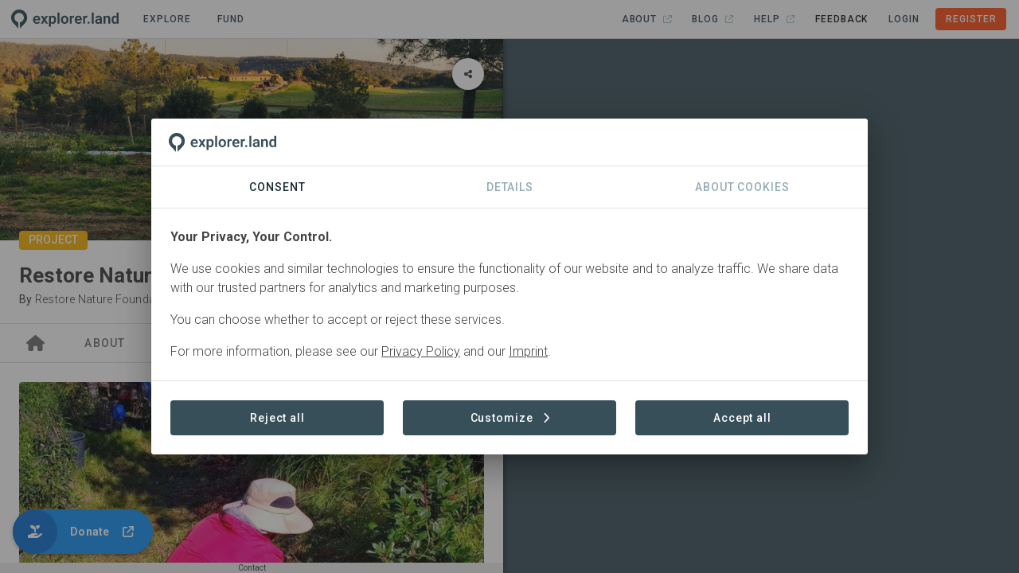

--- FILE ---
content_type: text/html;charset=UTF-8
request_url: https://explorer.land/x/project/vinhavelha_restornature/posts
body_size: 10379
content:
<!DOCTYPE html>
<html lang="en" class="scrollable-hidden">
  <head >
    <meta charset="utf-8">
<meta name="viewport" content="width=device-width, initial-scale=1">
<title>Restore Nature in Southern Portugal · News - explorer.land</title>
<meta http-equiv="x-ua-compatible" content="IE=edge">
<meta name="msapplication-TileColor" content="#da532c">
<meta name="msapplication-Config" content="/icons/browserconfig.xml">
<meta name="theme-color" content="#ffffff">
<link rel="shortcut icon" type="image/x-icon" href="/icons/favicon.ico">
<link rel="apple-touch-icon" sizes="180x180" href="/icons/apple-touch-icon.png">
<link rel="icon" type="image/png" sizes="32x32" href="/icons/favicon-32x32.png">
<link rel="icon" type="image/png" sizes="16x16" href="/icons/favicon-16x16.png">
<link href="/icons/safari-pinned-tab.svg" color="#ff5722">
<meta property="og:type" content="website">
<meta property="og:site_name" content="explorer.land">
<meta property="fb:app_id" content="1642846105826924">
<meta name="description" content="Algarve • Portugal">
<meta name="description" content="Agroforestry, Restoration, Education, Agriculture, Plantation Forestry">
<meta property="og:title" content="Restore Nature in Southern Portugal">
<meta property="og:description" content="Portugal · Rooted in regenerative practices of Syntropic Agriculture, Permaculture and holistic forest restoration, we regenerate ecosystems and empower people to tune in with nature. We develop a local regenerative movement in the Algarve, Portugal, supporting local regenerators through educational workshops, courses, tours and  through regenerative landscape consultancy. Contact us for more information or visit https://restorenaturefoundation.org/.">
<meta property="og:image" content="https://img.explorer.land/media/large1600/HuHVDM3twWzVePbI2fxcxwZ4DTJfSsLD9vsBPgOE.jpeg">
<meta property="og:url" content="https://explorer.land/x/project/vinhavelha_restornature">
<link rel="canonical" href="https://explorer.land/x/project/vinhavelha_restornature/posts"><link rel="modulepreload" as="script" crossorigin href="/_nuxt/455e834.js"><link rel="modulepreload" as="script" crossorigin href="/_nuxt/45f0863.js"><link rel="modulepreload" as="script" crossorigin href="/_nuxt/5699185.js"><link rel="modulepreload" as="script" crossorigin href="/_nuxt/5b99564.js"><link rel="modulepreload" as="script" crossorigin href="/_nuxt/73e8193.js"><link rel="modulepreload" as="script" crossorigin href="/_nuxt/7b395cf.js"><link rel="modulepreload" as="script" crossorigin href="/_nuxt/7f01e5b.js"><link rel="modulepreload" as="script" crossorigin href="/_nuxt/808472b.js"><link rel="modulepreload" as="script" crossorigin href="/_nuxt/96042c7.js"><link rel="modulepreload" as="script" crossorigin href="/_nuxt/9bd8aca.js"><link rel="modulepreload" as="script" crossorigin href="/_nuxt/a218bf7.js"><link rel="modulepreload" as="script" crossorigin href="/_nuxt/ad8293e.js"><link rel="modulepreload" as="script" crossorigin href="/_nuxt/b397552.js"><link rel="modulepreload" as="script" crossorigin href="/_nuxt/b8899b1.js"><link rel="modulepreload" as="script" crossorigin href="/_nuxt/b9b0ebd.js"><link rel="modulepreload" as="script" crossorigin href="/_nuxt/c18f859.js"><link rel="modulepreload" as="script" crossorigin href="/_nuxt/d9e5788.js"><link rel="modulepreload" as="script" crossorigin href="/_nuxt/feb493b.js"><link rel="modulepreload" as="script" crossorigin href="/_nuxt/a9c0f5c.js"><link rel="modulepreload" as="script" crossorigin href="/_nuxt/8c72fb3.js"><link rel="modulepreload" as="script" crossorigin href="/_nuxt/eeca154.js"><link rel="modulepreload" as="script" crossorigin href="/_nuxt/850a0da.js"><link rel="modulepreload" as="script" crossorigin href="/_nuxt/582f44c.js"><link rel="modulepreload" as="script" crossorigin href="/_nuxt/c523187.js"><link rel="modulepreload" as="script" crossorigin href="/_nuxt/197f995.js"><link rel="modulepreload" as="script" crossorigin href="/_nuxt/4cb9df9.js"><link rel="modulepreload" as="script" crossorigin href="/_nuxt/7b9fa0b.js"><link rel="modulepreload" as="script" crossorigin href="/_nuxt/b6843f2.js"><link rel="modulepreload" as="script" crossorigin href="/_nuxt/d218f87.js"><link rel="modulepreload" as="script" crossorigin href="/_nuxt/78c5f84.js"><link rel="modulepreload" as="script" crossorigin href="/_nuxt/80dc0aa.js"><link rel="modulepreload" as="script" crossorigin href="/_nuxt/fa5dc89.js"><link rel="modulepreload" as="script" crossorigin href="/_nuxt/7dc5444.js"><link rel="stylesheet" href="/_nuxt/css/4fe2078.css" crossorigin><link rel="stylesheet" href="/_nuxt/css/18d64c2.css" crossorigin><link rel="stylesheet" href="/_nuxt/css/0c8a6c2.css" crossorigin><link rel="stylesheet" href="/_nuxt/css/c0d6110.css" crossorigin><link rel="stylesheet" href="/_nuxt/css/be8589a.css" crossorigin><link rel="stylesheet" href="/_nuxt/css/4ffed5b.css" crossorigin>
  </head>
  <body >
    <div data-server-rendered="true" id="__nuxt"><!----><div id="__layout"><div data-app="true" id="app" class="v-application of-frontend of-theme-frontend of-frontend--hide-on-mount v-application--is-ltr theme--light of-frontend--mounted"><div class="v-application--wrap"><div class="of-frontend__wrap"><div class="of-frontend__header of-border-b"><div class="of-frontend-toolbar-public v-sheet theme--light v-toolbar v-toolbar--dense v-toolbar--flat white" style="height:48px;"><div class="v-toolbar__content" style="height:48px;"><div class="of-main-logo-img of-user-select-none pointer"><img src="/img/logo-dark-no-text.svg" alt="Logo" style="height:24px;width:auto;"></div> <a href="/x/projects" to="[object Object]" class="of-toolbar-navigation-btn ml-4 v-btn v-btn--plain v-btn--router v-btn--text theme--light v-size--small"><span class="v-btn__content">
  Explore<span class="font-weight-light"></span></span></a> <a href="/x/funding" to="[object Object]" class="of-toolbar-navigation-btn ml-2 v-btn v-btn--plain v-btn--router v-btn--text theme--light v-size--small"><span class="v-btn__content">
  Fund<span class="font-weight-light"></span></span></a> <!----> <div class="spacer"></div> <!----> <button type="button" class="mr-n2 v-btn v-btn--icon v-btn--plain v-btn--round theme--light v-size--default"><span class="v-btn__content"><svg aria-hidden="true" focusable="false" data-prefix="far" data-icon="bars" role="img" xmlns="http://www.w3.org/2000/svg" viewBox="0 0 448 512" class="icon svg-inline--fa fa-bars fa-lg"><path fill="currentColor" d="M0 88C0 74.7 10.7 64 24 64l400 0c13.3 0 24 10.7 24 24s-10.7 24-24 24L24 112C10.7 112 0 101.3 0 88zM0 248c0-13.3 10.7-24 24-24l400 0c13.3 0 24 10.7 24 24s-10.7 24-24 24L24 272c-13.3 0-24-10.7-24-24zM448 408c0 13.3-10.7 24-24 24L24 432c-13.3 0-24-10.7-24-24s10.7-24 24-24l400 0c13.3 0 24 10.7 24 24z"></path></svg></span></button></div></div></div> <div class="of-frontend__main"><div class="of-frontend__content"><div class="of-frontend__content-inner scrollable-y scrollable-show"><div><div class="of-frontend-layout-page"><div class="of-frontend-layout-page__intersection" style="top:0px;"></div> <!----> <div class="of-frontend-layout-page__image"><div class="grey lighten-4"><div class="v-image v-responsive theme--light" style="max-height:255px;"><div class="v-responsive__sizer" style="padding-bottom:40%;"></div><div class="v-image__image v-image__image--preload v-image__image--cover" style="background-image:;background-position:center center;"></div><div class="v-responsive__content"></div></div> <!----><!----><!----><!----><!----><!----><!----> <div class="of-frontend-element-header-label of-frontend-element-header-label--project"><!----> <div>Project</div></div></div></div> <div class="of-frontend-layout-page__title-container of-border-b of-border-grey sticky" style="top:0px;"><div class="of-frontend-layout-page__title"><div class="px-6 pt-7 pb-4"><div class="mb-1 of-frontend-project-title">Restore Nature in Southern Portugal</div> <div class="mb-1 of-frontend-organization body-2"><span>By </span> <a href="/x/project/vinhavelha_restornature/partners#7md4563zowjkno8b" style="font-weight:300;">
        Restore Nature Foundation
      </a> <!----></div></div></div> <!----></div> <div class="of-frontend-layout-page__tabs of-slide-group of-border-b of-border-grey sticky"><div class="v-tabs v-tabs--grow theme--light"><div role="tablist" class="v-item-group theme--light v-slide-group v-tabs-bar v-tabs-bar--is-mobile v-tabs-bar--show-arrows primary--text"><div class="v-slide-group__prev v-slide-group__prev--disabled"><span aria-hidden="true" class="v-icon notranslate v-icon--disabled theme--light"><svg aria-hidden="true" focusable="false" data-prefix="fas" data-icon="chevron-left" role="img" xmlns="http://www.w3.org/2000/svg" viewBox="0 0 320 512" class="svg-inline--fa fa-chevron-left v-icon__component theme--light"><path fill="currentColor" d="M9.4 233.4c-12.5 12.5-12.5 32.8 0 45.3l192 192c12.5 12.5 32.8 12.5 45.3 0s12.5-32.8 0-45.3L77.3 256 246.6 86.6c12.5-12.5 12.5-32.8 0-45.3s-32.8-12.5-45.3 0l-192 192z"></path></svg></span></div><div class="v-slide-group__wrapper"><div class="v-slide-group__content v-tabs-bar__content"><div class="v-tabs-slider-wrapper" style="transition:none;"><div class="v-tabs-slider primary"></div></div><a href="/x/project/vinhavelha_restornature" tabindex="0" aria-selected="true" role="tab" class="v-tab"><svg aria-hidden="true" focusable="false" data-prefix="fas" data-icon="house" role="img" xmlns="http://www.w3.org/2000/svg" viewBox="0 0 576 512" class="title svg-inline--fa fa-house"><path fill="currentColor" d="M575.8 255.5c0 18-15 32.1-32 32.1l-32 0 .7 160.2c0 2.7-.2 5.4-.5 8.1l0 16.2c0 22.1-17.9 40-40 40l-16 0c-1.1 0-2.2 0-3.3-.1c-1.4 .1-2.8 .1-4.2 .1L416 512l-24 0c-22.1 0-40-17.9-40-40l0-24 0-64c0-17.7-14.3-32-32-32l-64 0c-17.7 0-32 14.3-32 32l0 64 0 24c0 22.1-17.9 40-40 40l-24 0-31.9 0c-1.5 0-3-.1-4.5-.2c-1.2 .1-2.4 .2-3.6 .2l-16 0c-22.1 0-40-17.9-40-40l0-112c0-.9 0-1.9 .1-2.8l0-69.7-32 0c-18 0-32-14-32-32.1c0-9 3-17 10-24L266.4 8c7-7 15-8 22-8s15 2 21 7L564.8 231.5c8 7 12 15 11 24z"></path></svg> <!----></a><a href="/x/project/vinhavelha_restornature/about" tabindex="0" aria-selected="false" role="tab" class="v-tab"><!----> 
          About
        </a><a href="/x/project/vinhavelha_restornature/posts" aria-current="page" tabindex="0" aria-selected="false" role="tab" class="v-tab--active v-tab"><!----> 
          News
        </a><a href="/x/project/vinhavelha_restornature/sites" tabindex="0" aria-selected="false" role="tab" class="v-tab"><!----> 
          Sites
        </a><a href="/x/project/vinhavelha_restornature/partners" tabindex="0" aria-selected="false" role="tab" class="v-tab"><!----> 
          Partners
        </a><a href="/x/project/vinhavelha_restornature/contact" tabindex="0" aria-selected="false" role="tab" class="v-tab"><!----> 
          Contact
        </a></div></div><div class="v-slide-group__next v-slide-group__next--disabled"><span aria-hidden="true" class="v-icon notranslate v-icon--disabled theme--light"><svg aria-hidden="true" focusable="false" data-prefix="fas" data-icon="chevron-right" role="img" xmlns="http://www.w3.org/2000/svg" viewBox="0 0 320 512" class="svg-inline--fa fa-chevron-right v-icon__component theme--light"><path fill="currentColor" d="M310.6 233.4c12.5 12.5 12.5 32.8 0 45.3l-192 192c-12.5 12.5-32.8 12.5-45.3 0s-12.5-32.8 0-45.3L242.7 256 73.4 86.6c-12.5-12.5-12.5-32.8 0-45.3s32.8-12.5 45.3 0l192 192z"></path></svg></span></div></div></div></div> <div class="of-frontend-layout-page__content" style="min-height:0px;padding-bottom:64px;">   <div project="[object Object]" class="d-flex align-center justify-center loading my-6" data-v-5f404cb4><div data-v-5f404cb4></div> <div data-v-5f404cb4></div> <div data-v-5f404cb4></div></div></div> <div class="of-frontend-layout-page__footer sticky"><div class="of-frontend__footer"><div class="px-6" style="display:flex;justify-content:center;"> <div class="pointer">Contact</div> <div style="position: absolute;"><!----></div></div></div></div> <div class="of-frontend-layout-page__call-to-action"><div class="of-frontend-call-to-action d-flex align-center"><a target="_blank" href="https://restorenaturefoundation.org/pricing/" class="of-frontend-call-to-action__text pl-4 pr-6 v-sheet theme--light elevation-3" style="height:56px;background-color:#2196f3;border-color:#2196f3;"><div class="body-2 font-weight-bold of-text-overlow">Donate</div> <svg aria-hidden="true" focusable="false" data-prefix="fas" data-icon="arrow-up-right-from-square" role="img" xmlns="http://www.w3.org/2000/svg" viewBox="0 0 512 512" class="of-white ml-4 svg-inline--fa fa-arrow-up-right-from-square" style="font-size:14px;"><path fill="currentColor" d="M320 0c-17.7 0-32 14.3-32 32s14.3 32 32 32l82.7 0L201.4 265.4c-12.5 12.5-12.5 32.8 0 45.3s32.8 12.5 45.3 0L448 109.3l0 82.7c0 17.7 14.3 32 32 32s32-14.3 32-32l0-160c0-17.7-14.3-32-32-32L320 0zM80 32C35.8 32 0 67.8 0 112L0 432c0 44.2 35.8 80 80 80l320 0c44.2 0 80-35.8 80-80l0-112c0-17.7-14.3-32-32-32s-32 14.3-32 32l0 112c0 8.8-7.2 16-16 16L80 448c-8.8 0-16-7.2-16-16l0-320c0-8.8 7.2-16 16-16l112 0c17.7 0 32-14.3 32-32s-14.3-32-32-32L80 32z"></path></svg></a> <button type="button" class="of-frontend-call-to-action__button v-btn v-btn--fab v-btn--has-bg v-btn--round theme--dark elevation-0 v-size--default" style="background-color:#1976d2;border-color:#1976d2;"><span class="v-btn__content"><svg aria-hidden="true" focusable="false" data-prefix="fas" data-icon="hand-holding-seedling" role="img" xmlns="http://www.w3.org/2000/svg" viewBox="0 0 576 512" class="of-white svg-inline--fa fa-hand-holding-seedling" style="font-size:16px;"><path fill="currentColor" d="M96 14.5C96 6.5 102.5 0 110.5 0L160 0c88.4 0 160 71.6 160 160l0 96c0 17.7-14.3 32-32 32s-32-14.3-32-32l0-96-14.5 0C161.1 160 96 94.9 96 14.5zm384 0C480 89 424.1 150.3 352 159c-.2-44.9-15.9-86.2-42-118.8C338.2 15.2 375.3 0 416 0l49.5 0c8 0 14.5 6.5 14.5 14.5zm88.2 321.7c13.1 17.8 9.3 42.8-8.5 55.9L433.1 485.5c-23.4 17.2-51.6 26.5-80.7 26.5L192 512 32 512c-17.7 0-32-14.3-32-32l0-64c0-17.7 14.3-32 32-32l36.8 0 44.9-36c22.7-18.2 50.9-28 80-28l78.3 0 16 0 64 0c17.7 0 32 14.3 32 32s-14.3 32-32 32l-64 0-16 0c-8.8 0-16 7.2-16 16s7.2 16 16 16l120.6 0 119.7-88.2c17.8-13.1 42.8-9.3 55.9 8.5zM193.6 384c0 0 0 0 0 0l-.9 0c.3 0 .6 0 .9 0z"></path></svg></span></button></div></div></div></div></div></div> <div class="of-frontend__map"><!----></div></div></div> <!----></div></div></div></div><script>window.__NUXT__=(function(a,b,c,d,e,f,g,h,i,j,k,l,m,n,o,p,q,r,s,t,u,v){s[0]={object:i,id:"7md4563zowjkno8b",name:t,acronym:"RNF",role:i,category:a,description:"We are people driven to create positive change.\r\nPart of a movement dedicated to restoring nature to its natural form. Because in the end we are all part of nature.",prominent_logo:e,prominent_name:"name",order:c,logo:"EoifImqsk4GRDH1zqPBhKZtJztyYJ6tpC78Cp3w5.png",logo_legacy:b,link:"https:\u002F\u002Fwww.restorenaturefoundation.org",linked:b,organization_id:"6qorwg35oqj04kem",organization_slug:"rnf",organization_published:b,username:u,created_at:"2020-12-04T10:26:58.000000Z",updated_at:"2022-10-11T14:47:37.000000Z",nameFormatted:t};s[1]={object:i,id:"exm7vzjawoy0r584",name:"Tours that Matter",acronym:"TTM",role:"Co-creater",category:a,description:a,prominent_logo:c,prominent_name:"none",order:e,logo:"LImqT9vlks1cAsrHnmIXBE633Dr1ihnOh76mx2j1.png",logo_legacy:b,link:"https:\u002F\u002Fwww.toursthatmatter.com\u002F",linked:d,organization_id:a,organization_slug:a,organization_published:a,username:u,created_at:"2020-05-25T14:42:27.000000Z",updated_at:"2023-05-22T15:14:22.000000Z"};return {layout:"frontend",data:[{},{},{},{}],fetch:{},error:a,serverRendered:b,routePath:"\u002Fx\u002Fproject\u002Fvinhavelha_restornature\u002Fposts",config:{public:{envName:"live",version:"2.17.0",axios:{browserBaseURL:k},baseUrl:"https:\u002F\u002Fexplorer.land",apiUrl:k,imageUrl:"https:\u002F\u002Fimg.explorer.land",titilerUrl:"https:\u002F\u002Ftitiler.explorer.land",googleCloudPlatformTilesUrl:"https:\u002F\u002Fexplorer-ee-api-gateway-6832dwwm.ew.gateway.dev\u002FgetTileUrls",imageUploadLimit:16777216,imageUploadTypes:"image\u002Fpng,image\u002Fjpeg",facebookToken:1642846105826924,googleToken:"AIzaSyDLsxAJ6M5zeiDrS3jsT_jMXkKFwHLOb9s",googleCloudPlatformToken:"AIzaSyARcxoehKyXXft6lNhCLz2TEJmbsscBQBA",nicfiApiKey:"e6995f3955b244e693107922a5727f98",waybackApiKey:"8603c91b-b3a3-4bf5-8c17-2762ed927263",titilerJwtToken:"eyJhbGciOiJIUzI1NiIsInR5cCI6IkpXVCJ9.eyJzdWIiOiJvZi10aXRpbGVyLXVzZXIiLCJzY29wZSI6WyJ0aWxlczpyZWFkIl0sImlhdCI6MTczMDMwOTk2MiwiZXhwIjoyMDQ1NjY5OTYyfQ.PdHPzUCCU541_zl6W0WMEYVmpGR_0VkbjKl7qOw5Eok",mapBingToken:"Aiu0Gp9XJigUg4Oc3_qCwYuX_XWXS35iYdulBHr6JlilXCJxNDAXS5kLhfhAWS0f",mapAzureToken:"inWSMKxiKJcg6Kd7ufYA4kdeMzODicWfE5RZiNNJhMJgR99cQijJJQQJ99BEACi5Ypzbz6pgAAAgAZMP3iuT",mapEsriToken:"AAPK59b52d8361474f8caffc57a24614bc693d4z5VaPGw8h-6I91QXK2isaJ7vI_FlPKXutkWMSNAUnbmuAlMWPKotDqkAUx4ep",mapMapboxToken:"pk.eyJ1Ijoib3BlbmZvcmVzdHMiLCJhIjoiY2phMWV1Z2VnOGtvejJxcXlsNnRhNW92eiJ9.g4cYjg49NuCAk_SKrK2XuQ",mapSatelliteStyleId:"openforests\u002Fckqc5ml1i1g1a17li98o09w5v",mapStreetsStyleId:"openforests\u002Fckqc7uu5l2nmg18p5mntzjrq2",mapDarkStyleId:"openforests\u002Fckqc7q44a1px818nx0gpqzjrb",mapLightStyleId:"openforests\u002Fckqc7rsz2059k18kcjy05ps25",mapOutdoorsStyleId:"openforests\u002Fcktod1pio10sz17pma0hsvzca",mapDynamicAttribution:b,stripeToken:"pk_live_51Nuch5KZfBU4SQBJwc9rOrFOBJnLH5gItYavePLZJcFseKFM5E4MsSYNiI3rCRGozuGiUauERYZhLh1NbYENuGh800ht7WgcwB",stripeTableId:"prctbl_1P3HhOKZfBU4SQBJa0MaShg1",stripePortalId:"8wM8yC0Se3U884U8ww",webAnalytics:{enabled:b,trackingId:"G-4HXEB9Y0KV"},supportEmail:"support@openforests.com",setToAdminToken:"uobxPSv9surQ4pZ7AxDSzwbjUQjkVDb9ubKinELNGQn67",isLocal:d,isStage:d,isDemo:d,isTest:d,isLive:b,statisticEnabled:b,blacklistProjects:"kenya,mozambique,haiti,indonesia,nepal,mahabana,cahonduras,biak-island,pinaearth,langonnet,varahaclimate2,bigcoast,treely,undo,climatefarmers,pinaearth,langonnet,varahaclimate2,bigcoast,treely,undo,climatefarmers",features:{module_project_geo_analytics:l,module_project_impact_tracking:l},clients:{wwf:{forestsForwardSlug:"wwf"}}},app:{baseURL:m,basePath:m,assetsPath:n,cdnURL:"",buildAssetsDir:n}},_asyncData:{},_errors:{},__i18n:{langs:{en:{}}},pinia:{auth:{user:a},frontend:{routeMatches:[h,o,"project"],namespace:o,service:h,auth:d,sidebar:d,content:b,contentMapButton:b},"frontend.map":{loadingData:b,initialMoveend:d,activeFeature:a,activeFeatureHasContent:d,activeMessage:a,projectPoints:[],projectPolygons:[],projectLatestPost:a},"frontend.project":{loadStatus:c,postsLoadStatus:c,placeLoadStatus:c,projectSlug:p,placeSlug:a,callToActionVisible:b,project:{object:"Project",id:"zw84kxjx07j0r9od",slug:p,name:"Restore Nature in Southern Portugal",slogan:"Regenerating ecosystems while producing abundance and empowering people. Rooted in regenerative practices of Syntropic Agriculture, Permaculture.",description:"Rooted in regenerative practices of Syntropic Agriculture, Permaculture and holistic forest restoration, we regenerate ecosystems and empower people to tune in with nature. We develop a local regenerative movement in the Algarve, Portugal, supporting local regenerators through educational workshops, courses, tours and  through regenerative landscape consultancy. Contact us for more information or visit https:\u002F\u002Frestorenaturefoundation.org\u002F.",long_description:"Rooted in regenerative practices of Syntropic Agriculture, Permaculture and holistic forest restoration, we regenerate ecosystems and empower people to tune in with nature. We develop a local regenerative movement in the Algarve, Portugal, supporting local regenerators through educational workshops, courses, tours and  through regenerative landscape consultancy. Contact us for more information or visit https:\u002F\u002Frestorenaturefoundation.org\u002F. \r\n\r\n**1: Background**\r\nRestore Nature Foundation was founded in 2019 when founder Matthijs (Mattie) arrived at Vinha Velha in Southern Portugal. Leaving Holland behind where he was raised in a biodynamic farm with parents with a vision to collaborate with nature. Arriving in Vinha Velha, he recognized a similar pioneering spirit as was present . This farm and the Algarvian landscape were calling him to serve his life mission of regenerating ecosystems and empowering people to reconnect with holistic regenerative practices. Together with a team of likeminded people they started making their ideals more concrete in the form of the Restore Nature Foundation. \r\n\r\n**2: Vinha Velha**\r\nHuber, founder of Vinha Velha bought this 140hectare piece of land 40 years ago together with his brother Michael. He had a big vision to run a self sufficient and organic farm with a lot of tree, plant and animals diversity. Back then, the 140 acres of land were infertile and there was no electricity or running water; everything had to be built up from scratch. First, the land was systematically reforested in order to stop erosion, while creating lakes to save the winter’s rainfall for the dry summer months. The water supply provided the farm with a source of life: vegetable gardens and animals were introduced to lay down the basic fundamentals of the farm. \r\nYears of hard work and cooperation resulted in built up organic agriculture with vegetable gardens, fruit trees, cows, chickens, sheep, donkeys and bees. Products are sold in the little shop on the farm and in local organic markets and shops. Thousands of trees have been planted over the years to stop erosion and to rebuild ecosystems. 5 lakes provide a sustainable source of water for the farm. A nearby wind park supplies the community that lives on the farm with green energy. Small-scale eco-tourism has been introduced to offer people an opportunity to experience farm life in the Algarve and learn more about nature and how to cooperate with her. \r\n\r\n**Challenges**: *on going drought in the Algarve- water scarcity and risk of bushfires*\r\nThe threat of bushfires is a serious danger to the forests and nature in general in the area. The recent bushfire that started on June 20th 2020 kept the area in its grip for several days and made quite an impact in the landscape. Many areas were burned; many people lost their houses and the landscape was left severely damaged. The fire reached the neighbouring land of Vinha Velha but because of the enormous efforts of firemen from the air and on the ground, the fire did not harm Vinha Velha. \r\nThese raging fires are an alarming signal that nature is out of balance. Now more then ever we have to think of ways how to restore natural balance and think of long-term solutions. Water scarcity makes it difficult for nature to thrive and this has affected a lot of trees. Mainly the higher areas, which are more exposed to the sun and wind and further away from natural water lines, have been affected. In these areas, the level of erosion was also the most extreme. As a result some trees have been stagnated in their growth or even died.\r\n\r\n\r\n**Help us helping nature!**\r\n\r\nWe are currently setting up a crowd funding campaign where you can adopt squared meters for €10 per m2 that we will restore in your name. In the area you adopt we take action on our 3 core pillars of planting biodiversity, water management and soil improvement. We do this in the form of a 'nest' of biodiversity. We plant various tree, shrub and plant species by sapling, cuttings and seeds on your squared meter. These will collaborate to create the optimal conditions for each other and to take turns to boost this micro ecosystem. We cover the area with biomass to protect and feed the soil and water it in the dry summer period.  \r\n\r\nMany companies want to start a transformation of their business to act more responsibly and supporting projects like this could be a major step towards positive system change. \r\n\r\nPlease contact us for more information of if you want to support us in our mission.",title:q,video_url:a,video_thumbnail_url:a,established:"1982-01-01",status:"Active",status_id:"e6b4q7jev3n8xd50",region:"Algarve",geojson:{type:"Point",coordinates:[-8.804935,37.140305]},droneLayer:b,total_area:c,partner_label:"Partners",created_at:"2020-05-25T14:08:40.000000Z",updated_at:"2024-08-15T17:32:11.000000Z",readable_created_at:"5 years ago",readable_updated_at:"1 year ago",listed:b,published:h,latest_public_post_date:"2023-01-29T00:00:00.000000Z",sub_project_count:a,landscape_project_count:a,external_id:a,partner_tagging:b,show_subproject_footprints:d,max_zoom:r,base_layer:"mapbox_satellite",map_roads:d,map_boundaries:d,map_labels:d,post_count:72,spot_count:12,commodity_count:c,sdg_count:c,sponsoring:b,partner_count:2,sponsorship_sponsor_count:c,funding_opportunities_count:e,sub_project_post_count:c,partners:{data:s},activity_types:{data:[{object:f,id:"xabwdoj4eoykm8zg",name:"agroforestry",label:"Agroforestry",type:g,choosable:e,visible:e,description:"Integration of trees with crops.",has_children:c,icon:a,color:a,children:{data:[]}},{object:f,id:"neg9mb3689y8z7l6",name:"restoration",label:"Restoration",type:g,choosable:e,visible:e,description:"Activities aimed at returning an ecosystem to its natural or near-natural state, prior to disturbance or degradation.",has_children:c,icon:a,color:a,children:{data:[]}},{object:f,id:"x7qrdn37oky4abmz",name:"education",label:"Education",type:g,choosable:e,visible:e,description:"Educational activities.",has_children:c,icon:a,color:a,children:{data:[]}},{object:f,id:"opxazw3gvw3dlmr4",name:"agriculture",label:"Agriculture",type:g,choosable:e,visible:e,description:"Cultivation of land for food, fiber, and other products.",has_children:c,icon:a,color:a,children:{data:[]}},{object:f,id:"pq4d7myrl5ya6kzx",name:"plantation_forestry",label:"Plantation Forestry",type:g,choosable:e,visible:e,description:"Forests cultivated primarily for timber or specific products.",has_children:c,icon:a,color:a,children:{data:[]}}]},titleImage:{data:{object:"Media",id:"omper39v0pjgxwq0",title:a,file:q,ext:"jpeg",description:a,alt:a,filename:"IMG_4291.jpg",created_at:v,updated_at:v,legal_icon_id:a,legal_icon:a,legal_type:a,legal_text:a,legal_url:a}},sponsor_count:c,modules:{data:[{name:"project_commodity_sales",legacy_name:"commodity_sales"},{name:"project_statistics",legacy_name:"statistics"}]},tabs:{data:[["forests-forward"],["about"],["news"],["goods"],["sites"],["projects"],["partners"],["sponsors"],["sponsorship"],["sdgs"]]},callToActionButton:{data:{object:"CallToActionButton",id:"exm7vzjalp30r584",label:"Donate",url:"https:\u002F\u002Frestorenaturefoundation.org\u002Fpricing\u002F",icon:"hand-holding-seedling",color:"blue"}},countries:{data:[{id:"4eondw3o4vjpgalk",name:"Portugal (PRT)"}]},certifications_count:c},postTypes:[],placeQuery:{page:e,limit:r,sortedBy:a,orderBy:a,search:a,category_ids:a},place:a,placeProminent:a,placePosts:[],partners:s,legals:[]},"frontend.project.post.list":{query:{page:e,limit:10,orderBy:"date",sortedBy:"desc"},data:j,pagination:j,pendingMore:d,status:"idle",error:a,fetchState:{pending:b,error:a},hasNextPage:d}},_page:{project:{status:"success",error:j}}}}(null,true,0,false,1,"Tag","activity_type","public","Partner",void 0,"https:\u002F\u002Fapi.explorer.land\u002Fv1","true","\u002F","\u002F_nuxt\u002F","frontend-public","vinhavelha_restornature","HuHVDM3twWzVePbI2fxcxwZ4DTJfSsLD9vsBPgOE.jpeg",20,Array(2),"Restore Nature Foundation","Matthijs","2020-05-27T15:19:16.000000Z"))</script><script type="module" src="/_nuxt/455e834.js" crossorigin></script><script type="module" src="/_nuxt/45f0863.js" crossorigin></script><script type="module" src="/_nuxt/5699185.js" crossorigin></script><script type="module" src="/_nuxt/5b99564.js" crossorigin></script><script type="module" src="/_nuxt/73e8193.js" crossorigin></script><script type="module" src="/_nuxt/7b395cf.js" crossorigin></script><script type="module" src="/_nuxt/7f01e5b.js" crossorigin></script><script type="module" src="/_nuxt/808472b.js" crossorigin></script><script type="module" src="/_nuxt/96042c7.js" crossorigin></script><script type="module" src="/_nuxt/9bd8aca.js" crossorigin></script><script type="module" src="/_nuxt/a218bf7.js" crossorigin></script><script type="module" src="/_nuxt/ad8293e.js" crossorigin></script><script type="module" src="/_nuxt/b397552.js" crossorigin></script><script type="module" src="/_nuxt/b8899b1.js" crossorigin></script><script type="module" src="/_nuxt/b9b0ebd.js" crossorigin></script><script type="module" src="/_nuxt/c18f859.js" crossorigin></script><script type="module" src="/_nuxt/d9e5788.js" crossorigin></script><script type="module" src="/_nuxt/feb493b.js" crossorigin></script>
  </body>
</html>


--- FILE ---
content_type: text/css; charset=utf-8
request_url: https://explorer.land/_nuxt/css/c0d6110.css
body_size: 417
content:
.of-toolbar-navigation-btn{color:#374f59!important}.of-toolbar-navigation-btn:hover{background-color:#ff572214;color:#ff5722!important}.of-toolbar-navigation-btn .v-btn__content{opacity:1!important}.of-toolbar-navigation-btn--active{color:#ff5722!important}.of-frontend-toolbar-public__back-btn{align-items:center;display:flex;height:100%}.of-frontend-toolbar-public__back-btn.mobile{left:50%;position:absolute;transform:translateX(-50%);z-index:10}.of-frontend-toolbar-public--dark{background-color:#0b0c1940!important}

--- FILE ---
content_type: text/javascript; charset=utf-8
request_url: https://explorer.land/_nuxt/b9b0ebd.js
body_size: 165250
content:
(window.webpackJsonp=window.webpackJsonp||[]).push([[52],{1003:function(t,e,n){"use strict";n.d(e,"a",(function(){return c}));n(25),n(28),n(56);var o=n(3),r=n(506);function c(t){function e(){return t||Object(o.N)()}function n(t,n){var o=Object(r.a)(t,n),c=e().currentRoute;return o.name===c.name}return{match:n,matchName:function(t,e){return n({name:t},e)},push:function(t,n){var o=Object(r.a)(t,n);return e().push(o)},replace:function(t,n){var o=Object(r.a)(t,n);return e().replace(o)},resolve:function(t,n){var o=Object(r.a)(t,n);return e().resolve(o)}}}},1007:function(t,e,n){"use strict";var o=n(8),r={name:"OFCardText",props:{noPadding:Boolean,scrollable:Boolean}},c=(n(1949),n(1)),component=Object(c.a)(r,(function(){var t=this;return(0,t._self._c)(o.d,{staticClass:"flex-grow-1",class:{"py-4":!t.noPadding,"pa-0":t.noPadding,"scrollable-y scrollable-auto":t.scrollable}},[t._t("default")],2)}),[],!1,null,null,null);e.a=component.exports},1009:function(t,e,n){"use strict";n.d(e,"a",(function(){return O})),n.d(e,"b",(function(){return c.a}));var o=n(16),r=n(3),c=n(484),l=n(5),d=n(191),f=n(214),m=n(716),h=n(110),v=Object(o.defineComponent)({__name:"CookieConsentBannerPopup",emits:["success"],setup:function(t,e){var n=e.emit,o=Object(r.I)().$vuetify,l=Object(c.a)(),d=Object(r.z)("consent"),v=Object(r.z)([]);return Object(r.t)((function(){var t=l.preferences.value,e=[];t.functional&&e.push("functional"),t.statistics&&e.push("statistics"),t.marketing&&e.push("marketing"),v.value=e})),{__sfc:!0,emit:n,$vuetify:o,analytics:l,active:d,selectionDetails:v,onUpdateActive:function(t){d.value=t},updateSelection:function(t){v.value=t},consentView:{text:"\n**Your Privacy, Your Control.**\n\nWe use cookies and similar technologies to ensure the functionality of our website and to analyze traffic. We share data with our trusted partners for analytics and marketing purposes.\n\nYou can choose whether to accept or reject these services.\n\nFor more information, please see our [Privacy Policy](https://openforests.com/data-privacy/) and our [Imprint](https://openforests.com/imprint-and-data-privacy-for-fanpage/).\n"},detailsView:{text:"You can manage your preferences for the different cookie categories below. Please note that not all services may be available if you choose to reject certain cookies.",essential:"These services are essential for the basic functions of our website. They are used based on legitimate interest and cannot be opted out.",functional:"These services are necessary to provide features beyond the basic functionality of the website, such as video playback or interactive web features. If you consent, these services will be loaded automatically.",statistics:"These services collect pseudonymized data about website visitors. The data allows us to better understand visitors and optimize the website.",marketing:"These cookies are used to track visitor activity across websites. This is to display relevant and personalized advertisements to the user."},aboutView:{text:"\n**More than essential Cookies**\n\nUpon opening the website, we have asked you to consent to the storing of certain cookies which will be placed while you visit our website. Based on your consent pursuant to Art 6 para. 1 (a) GDPR, our website thus uses cookies, so that our offer can be used in a better, more effective and more secure way.\n\nA cookie is a record of information that is stored on your terminal device (computer, tablet, smartphone, etc.). These can be “session cookies”, which are automatically deleted when you leave our website. Other cookies are stored on your computer permanently until you delete them. That allows us to recognize your browser when you visit our website again and to provide you with features or offers according to your previous usage.\n"},onDisagree:function(){l.denyAll(),n("success")},onCustomize:function(){"details"===d.value?(l.acceptCategories(v.value),n("success")):d.value="details"},onAgreeAll:function(){l.acceptAll(),n("success")},faChevronRight:f.faChevronRight,MainLogoComponent:m.a,MarkdownComponent:h.a}}}),_=(n(2179),n(1)),y=Object(_.a)(v,(function(){var t=this,e=t._self._c,n=t._self._setupProxy;return e("div",{staticClass:"of-cookie-consent-banner-popup-content"},[e("div",{staticClass:"of-cookie-consent-banner-popup-content__header of-border-b"},[e("div",{staticClass:"d-flex align-center justify-start px-6 of-border-b",staticStyle:{height:"60px"}},[e(n.MainLogoComponent)],1),t._v(" "),e("div",{staticClass:"d-flex justify-space-between px-3"},[e("div",{staticClass:"col-4 pa-1 pa-sm-2"},[e(l.a,{staticClass:"of-cookie-consent-banner-popup-content__header-btn",attrs:{"input-value":"consent"===n.active,block:"",plain:"",color:"of-v2-blue","active-class":"text--darken-2"},on:{click:function(t){return n.onUpdateActive("consent")}}},[t._v("Consent")])],1),t._v(" "),e("div",{staticClass:"col-4 pa-1 pa-sm-2"},[e(l.a,{staticClass:"of-cookie-consent-banner-popup-content__header-btn",attrs:{"input-value":"details"===n.active,block:"",plain:"",color:"of-v2-blue","active-class":"text--darken-2"},on:{click:function(t){return n.onUpdateActive("details")}}},[t._v("Details")])],1),t._v(" "),e("div",{staticClass:"col-4 pa-1 pa-sm-2"},[e(l.a,{staticClass:"of-cookie-consent-banner-popup-content__header-btn",attrs:{"input-value":"about"===n.active,block:"",plain:"",color:"of-v2-blue","active-class":"text--darken-2"},on:{click:function(t){return n.onUpdateActive("about")}}},[t._v("About Cookies")])],1)])]),t._v(" "),e("div",{staticClass:"of-cookie-consent-banner-popup-content__body"},["consent"===n.active?e("div",{staticClass:"pa-4 pa-sm-6"},[e(n.MarkdownComponent,{staticClass:"of-markdown",class:{small:n.$vuetify.breakpoint.xsOnly},attrs:{text:n.consentView.text}})],1):t._e(),t._v(" "),"details"===n.active?e("div",{staticClass:"pa-4 pa-sm-6"},[e(n.MarkdownComponent,{staticClass:"of-markdown mb-4",class:{small:n.$vuetify.breakpoint.xsOnly},attrs:{text:n.detailsView.text}}),t._v(" "),e("div",{staticClass:"mb-4"},[e("div",{staticClass:"d-flex align-center justify-space-between mb-2"},[e("div",{staticClass:"body-1 font-weight-bold"},[t._v("Strictly Necessary")]),t._v(" "),e(d.a,{staticClass:"ma-0",attrs:{value:"","input-value":"true",disabled:"",color:"of-v2-blue","hide-details":""}})],1),t._v(" "),e(n.MarkdownComponent,{staticClass:"of-markdown",class:{small:n.$vuetify.breakpoint.xsOnly},attrs:{text:n.detailsView.essential}})],1),t._v(" "),e("div",{staticClass:"mb-4"},[e("div",{staticClass:"d-flex align-center justify-space-between mb-2"},[e("div",{staticClass:"body-1 font-weight-bold"},[t._v("Functional")]),t._v(" "),e(d.a,{staticClass:"ma-0",attrs:{"input-value":n.selectionDetails,value:"functional",color:"of-v2-blue","hide-details":""},on:{change:n.updateSelection}})],1),t._v(" "),e(n.MarkdownComponent,{staticClass:"of-markdown",class:{small:n.$vuetify.breakpoint.xsOnly},attrs:{text:n.detailsView.functional}})],1),t._v(" "),e("div",{staticClass:"mb-4"},[e("div",{staticClass:"d-flex align-center justify-space-between mb-2"},[e("div",{staticClass:"body-1 font-weight-bold"},[t._v("Statistics")]),t._v(" "),e(d.a,{staticClass:"ma-0",attrs:{"input-value":n.selectionDetails,value:"statistics",color:"of-v2-blue","hide-details":""},on:{change:n.updateSelection}})],1),t._v(" "),e(n.MarkdownComponent,{staticClass:"of-markdown",class:{small:n.$vuetify.breakpoint.xsOnly},attrs:{text:n.detailsView.statistics}})],1),t._v(" "),e("div",[e("div",{staticClass:"d-flex align-center justify-space-between mb-2"},[e("div",{staticClass:"body-1 font-weight-bold"},[t._v("Marketing")]),t._v(" "),e(d.a,{staticClass:"ma-0",attrs:{"input-value":n.selectionDetails,value:"marketing",color:"of-v2-blue","hide-details":""},on:{change:n.updateSelection}})],1),t._v(" "),e(n.MarkdownComponent,{staticClass:"of-markdown",class:{small:n.$vuetify.breakpoint.xsOnly},attrs:{text:n.detailsView.marketing}})],1)],1):t._e(),t._v(" "),"about"===n.active?e("div",{staticClass:"pa-4 pa-sm-6"},[e(n.MarkdownComponent,{staticClass:"of-markdown",class:{small:n.$vuetify.breakpoint.xsOnly},attrs:{text:n.aboutView.text}})],1):t._e()]),t._v(" "),e("div",{staticClass:"of-cookie-consent-banner-popup-content__footer pa-2 pa-sm-3 of-border-t"},[e("div",{staticClass:"col-12 col-sm-4 pa-1 pa-sm-3"},[e(l.a,{staticClass:"white--text text-none",attrs:{block:"",depressed:"",large:"",color:"of-v2-blue darken-1"},on:{click:n.onDisagree}},[t._v("Reject all")])],1),t._v(" "),e("div",{staticClass:"col-12 col-sm-4 pa-1 pa-sm-3"},[e(l.a,{staticClass:"white--text text-none",attrs:{block:"",depressed:"",large:"",color:"of-v2-blue darken-1"},on:{click:n.onCustomize}},[t._v("\n        "+t._s("details"===n.active?"Accept Selection":"Customize")+"\n        "),"details"!==n.active?e("font-awesome-icon",{staticClass:"ml-3",attrs:{icon:n.faChevronRight}}):t._e()],1)],1),t._v(" "),e("div",{staticClass:"col-12 col-sm-4 pa-1 pa-sm-3"},[e(l.a,{staticClass:"white--text text-none",attrs:{block:"",depressed:"",large:"",color:"of-v2-blue darken-1"},on:{click:n.onAgreeAll}},[t._v("Accept all")])],1)])])}),[],!1,null,null,null).exports,x=Object(o.defineComponent)({__name:"CookieConsentBanner",setup:function(t,e){(0,e.expose)({showCookieBanner:d});var n=Object(r.O)().public.webAnalytics,o=Object(c.a)(),l=Object(r.j)("openDialog",(function(){}));function d(){n.enabled&&l({component:y},{persistent:!0,maxWidth:900,contentClass:"of-cookie-consent-banner-popup"})}return Object(r.t)((function(){Object(r.n)((function(){o.shouldShowBanner.value&&d()}))})),{__sfc:!0,config:n,analytics:o,openDialog:l,showCookieBanner:d}}}),O=Object(_.a)(x,(function(){var t=this._self._c;this._self._setupProxy;return t("div")}),[],!1,null,null,null).exports},1011:function(t,e,n){"use strict";var o=n(82);e.a=[{id:o.b,type:"background",layout:{visibility:"none"}},{id:o.a,type:"background",layout:{visibility:"none"}},{id:o.d,type:"background",layout:{visibility:"none"}},{id:o.e,type:"background",layout:{visibility:"none"}},{id:o.c,type:"background",layout:{visibility:"none"}}]},1012:function(t,e,n){"use strict";e.a={}},1013:function(t,e,n){"use strict";var o=n(8),r=(n(9),n(13),n(18),n(19),n(12),n(6),n(14),n(2));function c(t,e){var n=Object.keys(t);if(Object.getOwnPropertySymbols){var o=Object.getOwnPropertySymbols(t);e&&(o=o.filter((function(e){return Object.getOwnPropertyDescriptor(t,e).enumerable}))),n.push.apply(n,o)}return n}function l(t){for(var e=1;e<arguments.length;e++){var n=null!=arguments[e]?arguments[e]:{};e%2?c(Object(n),!0).forEach((function(e){Object(r.a)(t,e,n[e])})):Object.getOwnPropertyDescriptors?Object.defineProperties(t,Object.getOwnPropertyDescriptors(n)):c(Object(n)).forEach((function(e){Object.defineProperty(t,e,Object.getOwnPropertyDescriptor(n,e))}))}return t}var d={name:"OFCard"},f=(n(1947),n(1)),component=Object(f.a)(d,(function(){var t=this;return(0,t._self._c)(o.a,t._b({staticClass:"of-card",on:{mouseenter:function(e){return t.$emit("mouse:enter")},mouseleave:function(e){return t.$emit("mouse:leave")}},nativeOn:{click:function(e){return t.$emit("click:item")}}},"v-card",l(l({},t.$props),t.$attrs),!1),[t._t("default")],2)}),[],!1,null,null,null);e.a=component.exports},1023:function(t,e,n){"use strict";var o=n(45),r=(n(26),n(3)),c=n(325),l=n(234),d=n(529),f=n(71),m=n(392),h={__name:"PostPreviewItem",props:{routeTo:Object,image:String,date:String,readableDate:String,username:String,hasLocation:Boolean,siteTitle:String,projectName:String,title:String,summary:String,hasProject:Boolean},setup:function(t){var e=t,n=Object(f.d)().container,o=Object(f.a)(n,{xs:360,sm:430,md:632,lg:740}).mdAndUp,h={faBookmark:c.faBookmark,faMapMarkerAlt:l.faMapMarkerAlt,faMapMarkerAltSlash:d.faMapMarkerAltSlash},v=Object(r.b)((function(){if(o){if(e.hasProject&&e.projectName)return"".concat(e.readableDate," by ").concat(e.username," in Project ").concat(e.projectName);if(e.siteTitle)return"".concat(e.readableDate," by ").concat(e.username," in ").concat(e.siteTitle)}return"".concat(e.readableDate," by ").concat(e.username)}));return{__sfc:!0,props:e,container:n,mdAndUp:o,icon:h,postInfo:v,faMapMarkerAltSlash:d.faMapMarkerAltSlash,LinkItemComponent:m.a}}},v=(n(2165),n(1)),component=Object(v.a)(h,(function(){var t=this,e=t._self._c,n=t._self._setupProxy;return e("div",{staticClass:"of-frontend-post-preview-item of-user-select-none",class:{"of-frontend-post-preview-item--large":n.mdAndUp,"of-user-hover-outline":n.mdAndUp}},[e(n.LinkItemComponent,{attrs:{to:t.routeTo},on:{click:function(e){return t.$emit("click:post")}}},[e("div",{staticClass:"of-frontend-post-preview-item__content pa-2"},[t.image?e("div",{staticClass:"of-frontend-post-preview-item__image of-border-radius-4"},[e("of-img-src",{attrs:{image:t.image,size:"small"},scopedSlots:t._u([{key:"default",fn:function(t){var r=t.src;return[e(o.a,{staticClass:"grey lighten-4 of-image-preload-animation",attrs:{src:r,"aspect-ratio":1,width:"".concat(n.mdAndUp?85:60,"px")}})]}}],null,!1,2150244326)})],1):t._e(),t._v(" "),e("div",{staticClass:"of-frontend-post-preview-item__title px-4"},[e("div",{staticClass:"of-frontend-post-preview-item__info body-2 font-weight-regular grey--text"},[e("div",{staticClass:"of-frontend-post-preview-item__info-text of-text-overlow",domProps:{textContent:t._s(n.postInfo)}}),t._v(" "),t.hasProject||t.hasLocation||!n.mdAndUp?t._e():e("font-awesome-icon",{directives:[{name:"tooltip",rawName:"v-tooltip",value:{content:"Not geo-referenced",classes:"frontend"},expression:"{\n              content: 'Not geo-referenced',\n              classes: 'frontend',\n            }"}],staticClass:"ml-2",attrs:{icon:n.icon.faMapMarkerAltSlash}})],1),t._v(" "),e("div",{staticClass:"subtitle-1 font-weight-medium of-text-overlow",domProps:{textContent:t._s(t.title)}}),t._v(" "),n.mdAndUp&&t.summary?e("div",{staticClass:"body-2 font-weight-light of-text-overlow",domProps:{textContent:t._s(t.summary)}}):t._e()])])])],1)}),[],!1,null,null,null);e.a=component.exports},1024:function(t,e,n){"use strict";var o=n(45),r=(n(58),n(42),n(73),{props:{image:{type:String,default:null},size:{type:String,default:"large"},height:{type:[String,Number],default:"148"},rounded:Boolean},computed:{isTempImageUrl:function(){var t;return(null===(t=this.image)||void 0===t?void 0:t.includes("blob:"))||!1}}}),c=(n(1950),n(1)),component=Object(c.a)(r,(function(){var t=this,e=t._self._c;return e("div",{staticClass:"of-card__image",class:{"of-card__image--rounded":t.rounded}},[t.isTempImageUrl&&t.image?e("div",{style:{height:"".concat(t.height,"px"),width:"100%"}},[e(o.a,{attrs:{height:t.height,src:t.image}})],1):e("of-img-src",{attrs:{image:t.image,size:t.size},scopedSlots:t._u([{key:"default",fn:function(n){var r=n.src;return[n.isDefault?e("div",{staticClass:"of-v2-blue lighten-2",style:{height:"".concat(t.height,"px"),width:"100%"}}):e(o.a,{attrs:{height:t.height,src:r}})]}}])}),t._v(" "),t._t("default")],2)}),[],!1,null,null,null);e.a=component.exports},1033:function(t,e,n){"use strict";var o=n(8),r={name:"OFCardActions",props:{noBorder:Boolean,isSticky:Boolean}},c=(n(1951),n(1)),component=Object(c.a)(r,(function(){var t=this;return(0,t._self._c)(o.b,{staticClass:"of-card__actions pa-4",class:{"of-card__actions--border":!t.noBorder,"of-card__actions--is-sticky":t.isSticky}},[t._t("default")],2)}),[],!1,null,null,null);e.a=component.exports},1045:function(t,e,n){"use strict";var o=n(8),r=n(4),c=n(2);n(224),n(9),n(13),n(225),n(18),n(19),n(12),n(6),n(14);function l(t,e){var n=Object.keys(t);if(Object.getOwnPropertySymbols){var o=Object.getOwnPropertySymbols(t);e&&(o=o.filter((function(e){return Object.getOwnPropertyDescriptor(t,e).enumerable}))),n.push.apply(n,o)}return n}var d=n(16),f=Object(d.defineComponent)({__name:"CardTitle",props:{title:null,icon:null,subtitle:null,flat:{type:Boolean},tile:{type:Boolean},dense:{type:Boolean},noBorderBottom:{type:Boolean},borderTop:{type:Boolean},inline:{type:Boolean}},setup:function(t){return{__sfc:!0}}}),m=(n(1948),n(1)),component=Object(m.a)(f,(function(){var t=this,e=t._self._c;t._self._setupProxy;return e(o.e,t._b({staticClass:"of-card__title of-v2-blue--text flex-nowrap",class:{"of-card__title--dense py-2":t.dense,"of-card__title--no-border-bottom":t.noBorderBottom,"of-card__title--border-top":t.borderTop,"px-0 mx-4":t.inline},attrs:{flat:t.flat,tile:t.tile}},"v-card-title",function(t){for(var e=1;e<arguments.length;e++){var n=null!=arguments[e]?arguments[e]:{};e%2?l(Object(n),!0).forEach((function(e){Object(c.a)(t,e,n[e])})):Object.getOwnPropertyDescriptors?Object.defineProperties(t,Object.getOwnPropertyDescriptors(n)):l(Object(n)).forEach((function(e){Object.defineProperty(t,e,Object.getOwnPropertyDescriptor(n,e))}))}return t}({},t.$attrs),!1),[t.icon?e("font-awesome-icon",{staticClass:"icon mr-4",attrs:{icon:t.icon,size:t.dense?"xs":"sm"}}):t._e(),t._v(" "),e("div",{staticClass:"d-flex flex-column"},[t.title?e("span",{staticClass:"of-card__title__title"},[t._v(t._s(t.title))]):t._e(),t._v(" "),t.subtitle&&""!==t.subtitle?e("span",{staticClass:"of-card__title__subtitle"},[t._v(t._s(t.subtitle))]):t._e()]),t._v(" "),t.title?e(r.d):t._e(),t._v(" "),t._t("default")],2)}),[],!1,null,null,null);e.a=component.exports},1053:function(t,e,n){"use strict";var o=n(198),r=n(212),c=n(590),l={components:{HeightTransition:n(206).a},props:{show:Boolean,loading:Boolean,drawerText:{type:String,default:null},hideShowMoreFilters:Boolean,isFullWidthBreakpoint:Boolean,isMobileBreakpoint:Boolean},data:function(){return{open:!1,icon:{faChevronDown:r.faChevronDown,faChevronUp:c.faChevronUp}}},computed:{transitionName:function(){return this.isMobileBreakpoint?"expand-from-bottom":void 0},text:function(){var t;return(null!==(t=this.drawerText)&&void 0!==t?t:this.open)?"Show less filters":"Show more filters"}}},d=(n(2172),n(1)),component=Object(d.a)(l,(function(){var t=this,e=t._self._c;return e("Transition",{attrs:{name:t.transitionName}},[e(o.a,{directives:[{name:"show",rawName:"v-show",value:t.show,expression:"show"}],staticClass:"of-frontend-content-filters",class:{"of-frontend-content-filters--mobile":t.isMobileBreakpoint,"of-frontend-content-filters--full-width":t.isFullWidthBreakpoint&&!t.isMobileBreakpoint}},[e("div",{staticClass:"of-frontend-content-filters__title px-4"},[t._t("title")],2),t._v(" "),t.loading?t._e():[e("div",{staticClass:"of-frontend-content-filters__content scrollable-y scrollable-auto py-2 px-4"},[t._t("content"),t._v(" "),t.hideShowMoreFilters?t._e():e("div",{staticClass:"d-flex of-v2-blue--text align-center pt-4 justify-space-between pointer",on:{click:function(e){e.stopPropagation(),t.open=!t.open}}},[e("span",{staticClass:"text-uppercase font-weight-medium",staticStyle:{"font-size":"14px"}},[t._v("\n            "+t._s(t.text)+"\n          ")]),t._v(" "),e("font-awesome-icon",{staticClass:"icon",attrs:{icon:t.open?t.icon.faChevronUp:t.icon.faChevronDown}})],1),t._v(" "),t.hideShowMoreFilters?t._e():e("height-transition",{attrs:{toggle:t.open}},[t._t("secondary")],2)],2),t._v(" "),t.isMobileBreakpoint||t.isFullWidthBreakpoint?e("div",{staticClass:"of-frontend-content-filters__actions pa-4"},[t._t("actions")],2):t._e()]],2)],1)}),[],!1,null,null,null);e.a=component.exports},1055:function(t,e,n){"use strict";var o=n(5),r=n(11),c=n(543),l=n(10),d=n(74),f=n(190),m=(n(28),n(70),n(0)),h=(n(15),n(85),n(143)),v=n(1219),_=n(391),y=n(94),x=n(969),O={props:{closable:Boolean},setup:function(){var t=Object(x.b)();return{geocoder:Object(x.a)(t)}},data:function(){return{query:null,queryFrom:null,result:null,resultVisible:!0,loading:!1,icon:{times:y.faTimes,search:_.faSearch,marker:h.faMapMarkerAlt,markerSlash:v.faMapMarkerAltSlash}}},computed:{hasQuery:function(){return this.query&&""!==this.query},sameQuery:function(){return this.queryFrom===this.query},showResult:function(){return this.result&&this.resultVisible}},watch:{query:"updateQuery"},methods:{focusInput:function(){this.$refs.searchInput.focus()},valid:function(){return!this.sameQuery&&(this.hasQuery&&!(this.query.length<4)||(this.clearResult(),!1))},updateQuery:function(){var t=this;return Object(m.a)(regeneratorRuntime.mark((function e(){return regeneratorRuntime.wrap((function(e){for(;;)switch(e.prev=e.next){case 0:if(t.valid()){e.next=2;break}return e.abrupt("return");case 2:clearTimeout(t.timeout),t.timeout=setTimeout((function(){t.search()}),1e3);case 4:case"end":return e.stop()}}),e)})))()},search:function(){var t=this;return Object(m.a)(regeneratorRuntime.mark((function e(){var n;return regeneratorRuntime.wrap((function(e){for(;;)switch(e.prev=e.next){case 0:if(t.valid()){e.next=2;break}return e.abrupt("return");case 2:return t.loading=!0,t.queryFrom=t.query,e.prev=4,e.next=7,t.geocoder.searchPlaces(t.query);case 7:n=e.sent,t.result=n,e.next=14;break;case 11:e.prev=11,e.t0=e.catch(4),t.result=[];case 14:return e.prev=14,t.resultVisible=!0,t.loading=!1,e.finish(14);case 18:case"end":return e.stop()}}),e,null,[[4,11,14,18]])})))()},clearSearch:function(){this.query=null,this.clearResult()},clearResult:function(){this.result=null},showResults:function(){this.resultVisible=!0},hideResults:function(){this.resultVisible=!1},clickOutside:function(){if(!this.hasQuery)return this.$emit("click:close");this.hideResults()},clickOnFeature:function(t){var e=this;return Object(m.a)(regeneratorRuntime.mark((function n(){var o,r;return regeneratorRuntime.wrap((function(n){for(;;)switch(n.prev=n.next){case 0:return n.prev=0,n.next=3,e.geocoder.getPlace(t);case 3:o=n.sent,r={type:"Feature",geometry:{coordinates:o.coordinates,type:"Point"},id:o.placeId,center:o.coordinates,place_name:o.text},e.$emit("click:feature",r);case 6:return n.prev=6,e.hideResults(),n.finish(6);case 9:case"end":return n.stop()}}),n,null,[[0,,6,9]])})))()}}},j=n(1),component=Object(j.a)(O,(function(){var t=this,e=t._self._c;return e("div",{directives:[{def:f.b,name:"click-outside",rawName:"v-click-outside",value:t.clickOutside,expression:"clickOutside"}]},[e("div",{staticClass:"d-flex align-center",on:{click:t.showResults}},[e(l.i,{staticClass:"pl-4"},[e("font-awesome-icon",{class:[t.hasQuery&&!t.sameQuery?"pointer primary--text":"grey--text text--lighten-2"],staticStyle:{width:"24px",height:"18px"},attrs:{icon:t.icon.search},on:{click:t.search}})],1),t._v(" "),e("div",{staticClass:"flex-grow-1 ml-n3"},[e(c.a,{staticClass:"d-flex",on:{submit:function(e){return e.preventDefault(),t.search.apply(null,arguments)}}},[e(d.a,{ref:"searchInput",staticClass:"search-input",attrs:{label:"Search...",flat:"",solo:"","hide-details":"",clearable:""},on:{"click:clear":t.clearSearch},model:{value:t.query,callback:function(e){t.query=e},expression:"query"}})],1)],1),t._v(" "),t.closable?[e(r.a,{staticClass:"ml-1",attrs:{vertical:""}}),t._v(" "),e("div",{staticStyle:{width:"64px",flex:"0 0 auto","text-align":"center","align-self":"center"}},[e(o.a,{staticClass:"ma-0",attrs:{icon:"",text:""},on:{click:function(e){return t.$emit("click:close")}}},[e("font-awesome-icon",{attrs:{icon:t.icon.times}})],1)],1)]:t._e()],2),t._v(" "),t.showResult?[e(r.a),t._v(" "),t.result.length?e(l.a,{staticClass:"pa-0"},[t._l(t.result,(function(n,o){return[e(l.c,{directives:[{name:"tooltip",rawName:"v-tooltip",value:{content:n.text,classes:"backend",placement:"left"},expression:"{ content: place.text, classes: 'backend', placement: 'left' }"}],key:n.placeId,on:{click:function(e){return t.clickOnFeature(n.placeId)}}},[e(l.i,[e("font-awesome-icon",{staticStyle:{width:"30px",height:"18px"},attrs:{icon:t.icon.marker}})],1),t._v(" "),e(l.g,[e(l.k,{staticClass:"body-2",domProps:{textContent:t._s(n.text)}})],1)],1),t._v(" "),o+1<t.result.length?e(r.a,{key:o}):t._e()]}))],2):e(l.a,{staticClass:"pa-0"},[e(l.c,[e(l.i,[e("font-awesome-icon",{staticStyle:{width:"30px",height:"18px"},attrs:{icon:t.icon.markerSlash}})],1),t._v(" "),e(l.g,[e(l.k,{staticClass:"body-2",domProps:{textContent:t._s("No results found.")}})],1)],1)],1)]:t._e()],2)}),[],!1,null,null,null);e.a=component.exports},110:function(t,e,n){"use strict";n(28),n(56);var o=n(847),r=n(795),c=n.n(r),l={link:function(t,title,text){if(null===(t=encodeURI(t).replace(/%25/g,"%")))return text;var e='<a href="'+t+'"';return title&&(e+=' title="'+title+'"'),e+=' target="_blank" rel="noopener nofollow"',e+=">"+text+"</a>"}};function d(t){try{return function(t,e){var n,r,c;return o.b.setOptions({breaks:!0,gfm:!0}),o.b.use({renderer:null!==(n=null==e?void 0:e.renderer)&&void 0!==n?n:{},extensions:null!==(r=null==e?void 0:e.extensions)&&void 0!==r?r:[],hooks:null!==(c=null==e?void 0:e.hooks)&&void 0!==c?c:{}}),o.b.parse(t)}(t,{renderer:l,hooks:{preprocess:function(t){return function(t){return c.a.sanitize(t,{USE_PROFILES:{html:!1,svg:!1,svgFilters:!1,mathMl:!1}})}(t)}}})}catch(t){return""}}var f={props:{text:{type:String,default:null}},computed:{parsedText:function(){var t;return d(null!==(t=this.text)&&void 0!==t?t:"")}}},m=n(1),component=Object(m.a)(f,(function(){var t=this;return(0,t._self._c)("div",{domProps:{innerHTML:t._s(t.parsedText)}})}),[],!1,null,null,null);e.a=component.exports},1118:function(t,e,n){t.exports={}},1119:function(t,e,n){t.exports={}},1122:function(t,e,n){t.exports={}},1135:function(t,e,n){t.exports={}},1136:function(t,e,n){t.exports={}},1158:function(t,e,n){t.exports={}},1159:function(t,e,n){t.exports={}},1160:function(t,e,n){t.exports={}},1161:function(t,e,n){t.exports={}},1162:function(t,e,n){t.exports={}},1168:function(t,e,n){t.exports={}},117:function(t,e,n){"use strict";n.d(e,"a",(function(){return r}));var o=n(3);function r(){var t=Object(o.i)(),e=(null==t?void 0:t.proxy)||t;return{t:e.$t.bind(e),tc:e.$tc.bind(e),d:e.$d.bind(e),te:e.$te.bind(e),n:e.$n.bind(e)}}},1176:function(t,e,n){t.exports={}},118:function(t,e,n){"use strict";n.d(e,"b",(function(){return c})),n.d(e,"a",(function(){return d}));var o=n(0),r=(n(15),n(3));function c(){function t(){return(t=Object(o.a)(regeneratorRuntime.mark((function t(e){return regeneratorRuntime.wrap((function(t){for(;;)switch(t.prev=t.next){case 0:return t.abrupt("return",{type:"cancel",payload:null});case 1:case"end":return t.stop()}}),t)})))).apply(this,arguments)}return{openDialog:Object(r.j)("openDialog",(function(e){return t.apply(this,arguments)}))}}var l=n(173),d=function(t){function e(){return(e=Object(o.a)(regeneratorRuntime.mark((function e(n){return regeneratorRuntime.wrap((function(e){for(;;)switch(e.prev=e.next){case 0:return e.next=2,t({component:l.a,payload:n,dialogOptions:{maxWidth:"500",persistent:!1},closeable:!0});case 2:return e.abrupt("return",e.sent);case 3:case"end":return e.stop()}}),e)})))).apply(this,arguments)}return{deleteDialog:function(t){return e.apply(this,arguments)}}}},1181:function(t,e,n){t.exports={}},1183:function(t,e,n){t.exports={}},1184:function(t,e,n){t.exports={}},1185:function(t,e,n){t.exports={}},119:function(t,e,n){"use strict";n.d(e,"a",(function(){return o}));var o=function(t){var e={},n=function(n){e[n]=function(){return t[n](this.$pinia)}};for(var o in t)n(o);return e}},1191:function(t,e,n){t.exports={}},1193:function(t,e,n){t.exports={}},1197:function(t,e,n){t.exports={}},1198:function(t,e,n){t.exports={}},1200:function(t,e,n){t.exports={}},1206:function(t,e,n){t.exports={}},1207:function(t,e,n){t.exports={}},1208:function(t,e,n){t.exports={}},121:function(t,e,n){"use strict";n.d(e,"c",(function(){return o})),n.d(e,"b",(function(){return r})),n.d(e,"a",(function(){return c})),n.d(e,"f",(function(){return l})),n.d(e,"d",(function(){return d})),n.d(e,"g",(function(){return f})),n.d(e,"e",(function(){return m}));var o={explorer:"https://explorer.land/",terms:"https://home.explorer.land/general-terms-of-service",privacy:"https://openforests.com/data-privacy",imprint:"https://openforests.com/imprint",about:"https://home.explorer.land",blog:"https://openforests.com/media",help:"https://help.explorer.land/help",openforests:"https://openforests.com"},r={contact:"https://home.explorer.land/contact/",changelog:"https://feedback.explorer.land/changelog",idea:"https://feedback.explorer.land/?b=65afd138724c0c21ee0f34b2",feedback:"https://feedback.explorer.land/?b=65c657569838350f0cc24f91",bugReport:"https://feedback.explorer.land/?b=65c5ff667ed8f8f916540053"},c={frontend:{global:{xs:420,sm:550,md:960,lg:1264},content:{xs:360,sm:470,md:632,lg:740},searchContent:{xs:480,sm:520,md:632,lg:700},map:{xs:360,sm:480,md:632,lg:740}},documentation:{global:{xs:360,sm:550,md:960,lg:1264},content:{xs:360,sm:470,md:632,lg:740}}},l={active:"Active",in_preparation:"In preparation",completed:"Completed"},d="Peaches",f="@3nZFcf@i#=a",m=/^(?=[^a-z]*[a-z])(?=[^A-Z]*[A-Z])(?=\D*\d)(?=[^!@#$%^&*()\-_+=\\|\/?.,><{}:;\[\]'",.~\/]*[!@#$%^&*()\-_+=\\|\/?.,><{}:;\[\]'",.~\/])[A-Za-z0-9!@#$%^&*()\-_+=\\|\/?.,><{}:;\[\]'",.~\/]{12,64}$/},1221:function(t,e,n){t.exports={}},1222:function(t,e,n){t.exports={}},1227:function(t,e,n){t.exports={}},1229:function(t,e,n){t.exports={}},1234:function(t,e,n){t.exports={}},1240:function(t,e,n){t.exports={}},1242:function(t,e,n){t.exports={}},1243:function(t,e,n){t.exports={}},1244:function(t,e,n){t.exports={}},1245:function(t,e,n){t.exports={}},1246:function(t,e,n){t.exports={}},1247:function(t,e,n){t.exports={}},1248:function(t,e,n){t.exports={}},1249:function(t,e,n){t.exports={}},1250:function(t,e,n){t.exports={}},1251:function(t,e,n){t.exports={}},1252:function(t,e,n){t.exports={}},1253:function(t,e,n){t.exports={}},1254:function(t,e,n){t.exports={}},1257:function(t,e,n){t.exports={}},1258:function(t,e,n){t.exports={}},1259:function(t,e,n){t.exports={}},1260:function(t,e,n){t.exports={}},1261:function(t,e,n){t.exports={}},1262:function(t,e,n){t.exports={}},1263:function(t,e,n){t.exports={}},1264:function(t,e,n){t.exports={}},1265:function(t,e,n){t.exports={}},1266:function(t,e,n){t.exports={}},1267:function(t,e,n){t.exports={}},1268:function(t,e,n){t.exports={}},1269:function(t,e,n){t.exports={}},1270:function(t,e,n){t.exports={}},1271:function(t,e,n){t.exports={}},1272:function(t,e,n){t.exports={}},1274:function(t,e,n){t.exports={}},1279:function(t,e,n){t.exports={}},1280:function(t,e,n){t.exports={}},1284:function(t,e,n){t.exports={}},1286:function(t,e,n){t.exports={}},1287:function(t,e,n){t.exports={}},1288:function(t,e,n){t.exports={}},1290:function(t,e,n){t.exports={}},1291:function(t,e,n){t.exports={}},1298:function(t,e,n){t.exports={}},131:function(t,e,n){"use strict";n.d(e,"a",(function(){return _}));n(9),n(13),n(18),n(19),n(12),n(14);var o=n(0),r=n(2),c=(n(15),n(6),n(188)),l=n(3),d=n(197),f=function(){var t=Object(l.z)(0),e=Object(l.z)(0),n=Object(l.z)(!1),o=Object(l.A)(null);function r(){t.value=0,e.value=0}return{progressLoaded:t,progressTotal:e,showProgressModal:n,cancelSource:o,setProgressLoaded:function(e){t.value=e},setProgressTotal:function(t){e.value=t},setShowProgressModal:function(t){n.value=t},initCancelSource:function(){o.value=d.a.CancelToken.source()},resetProgress:r,cancelRequest:function(){o&&(o.value.cancel("Request canceled."),r())}}};function m(t,e){var n=Object.keys(t);if(Object.getOwnPropertySymbols){var o=Object.getOwnPropertySymbols(t);e&&(o=o.filter((function(e){return Object.getOwnPropertyDescriptor(t,e).enumerable}))),n.push.apply(n,o)}return n}function h(t){for(var e=1;e<arguments.length;e++){var n=null!=arguments[e]?arguments[e]:{};e%2?m(Object(n),!0).forEach((function(e){Object(r.a)(t,e,n[e])})):Object.getOwnPropertyDescriptors?Object.defineProperties(t,Object.getOwnPropertyDescriptors(n)):m(Object(n)).forEach((function(e){Object.defineProperty(t,e,Object.getOwnPropertyDescriptor(n,e))}))}return t}var v={payload:{imageSrc:null,imageSrcLegacy:!1,activateCredits:!1,paragraphText:!1,settings:{autoCropArea:.95,dragMode:"move",minContainerHeight:150,cropBoxMovable:!1,toggleDragModeOnDblclick:!1},inputMinWidth:150,inputMinHeight:150,outputWidth:void 0,outputHeight:void 0}};function _(){var t=f(),e={component:c.a,payload:h(h({},v.payload),{},{title:"Edit Logo Image",settings:h(h({},v.payload.settings),{},{viewMode:0,aspectRatio:1,maxContainerHeight:250,minCropBoxWidth:150,minCropBoxHeight:150,cropBoxResizable:!1}),rounded:!0,contain:!0,viewSettings:{maxWidth:250,maxHeight:250,backgroundColor:"#ffffff"}}),dialogOptions:{width:"500px"}},n={payload:h(h({},v.payload),{},{title:"Edit Header Image",settings:h(h({},v.payload.settings),{},{viewMode:1,aspectRatio:2.5,maxContainerHeight:300,minCropBoxWidth:50,minCropBoxHeight:50,cropBoxResizable:!0}),rounded:!1,contain:!0,viewMaxHeight:280,viewSettings:{maxHeight:280}})};function r(){return(r=Object(o.a)(regeneratorRuntime.mark((function e(n,data,o,r){return regeneratorRuntime.wrap((function(e){for(;;)switch(e.prev=e.next){case 0:if(e.prev=0,t.setShowProgressModal(!0),t.initCancelSource(),!n){e.next=9;break}return e.next=6,o(n,{method:r,data:data,onUploadProgress:function(e){t.setProgressLoaded(e.loaded),t.setProgressTotal(e.total)},cancelToken:t.cancelSource.token});case 6:case 11:return e.abrupt("return",e.sent);case 9:return e.next=11,o({method:r,data:data,onUploadProgress:function(e){t.setProgressLoaded(e.loaded),t.setProgressTotal(e.total)},cancelToken:t.cancelSource.token});case 12:e.next=17;break;case 14:return e.prev=14,e.t0=e.catch(0),e.abrupt("return",Promise.reject(e.t0));case 17:return e.prev=17,t.setShowProgressModal(!1),t.resetProgress(),e.finish(17);case 21:case"end":return e.stop()}}),e,null,[[0,14,17,21]])})))).apply(this,arguments)}function l(){return(l=Object(o.a)(regeneratorRuntime.mark((function t(e,data,n){return regeneratorRuntime.wrap((function(t){for(;;)switch(t.prev=t.next){case 0:return t.prev=0,t.next=3,n(e,data);case 3:return t.abrupt("return",t.sent);case 6:return t.prev=6,t.t0=t.catch(0),t.abrupt("return",Promise.reject(t.t0));case 9:case"end":return t.stop()}}),t,null,[[0,6]])})))).apply(this,arguments)}function d(){return(d=Object(o.a)(regeneratorRuntime.mark((function t(e,data,n){return regeneratorRuntime.wrap((function(t){for(;;)switch(t.prev=t.next){case 0:if(t.prev=0,!e){t.next=7;break}return t.next=4,n(e,data);case 4:case 9:return t.abrupt("return",t.sent);case 7:return t.next=9,n({id:data.id});case 10:t.next=15;break;case 12:return t.prev=12,t.t0=t.catch(0),t.abrupt("return",Promise.reject(t.t0));case 15:case"end":return t.stop()}}),t,null,[[0,12]])})))).apply(this,arguments)}return{onSubmit:function(t,data,e,n,o,c,f){return"upload"===e?function(t,e,n,o){return r.apply(this,arguments)}(t,data,n,f):"delete"===e?function(t,e,n){return d.apply(this,arguments)}(t,data,o):function(t,e,n){return l.apply(this,arguments)}(t,data,c)},cancelRequest:t.cancelRequest,progressLoaded:t.progressLoaded,progressTotal:t.progressTotal,showProgressModal:t.showProgressModal,defaultOptionsLogo:e,defaultOptionsImage:n}}},1328:function(t,e,n){"use strict";var o=n(11),r=(n(25),n(71)),c=n(55),l=n(304),d=n(168),f=n(400),m=n(811),h=n(805),v=n(45),_=n(3),y=n(373),x={__name:"SponsorHeaderImage",props:{headerImg:String,credits:Object,organizationLogo:String,organizationLogoLegacy:Boolean,organizationName:String,headerBgColor:String},setup:function(t){var e=t,n=Object(r.d)().container,o=Object(r.c)(n).mdAndUp,l=Object(_.b)((function(){return{"--var-header-background-color":e.headerBgColor||"#4CAF50"}}));return{__sfc:!0,props:e,container:n,mdAndUp:o,defaultImg:"/img/header/header.png",cssProps:l,IMAGE_ASPECT_RATIO:c.a,LogoComponent:d.a,CopyrightComponent:y.a}}},O=(n(2148),n(1)),j=Object(O.a)(x,(function(){var t=this,e=t._self._c,n=t._self._setupProxy;return e("div",{staticClass:"of-frontend-sponsorship__header-image",style:n.cssProps},[e("of-img-src",{attrs:{image:t.headerImg,size:"large"},scopedSlots:t._u([{key:"default",fn:function(o){var r=o.src;return[e(v.a,{attrs:{src:t.headerImg?r:n.defaultImg,"aspect-ratio":n.mdAndUp?5:n.IMAGE_ASPECT_RATIO.sponsor.main,height:n.mdAndUp?100:144,position:"left center"}})]}}])}),t._v(" "),e("div",{staticClass:"of-frontend-sponsorship__organization-logo ml-4 mt-1 mb-2",class:{"mr-6":!!t.credits,"mr-4":!t.credits},on:{click:function(e){return e.stopPropagation(),t.$emit("click:organization-logo")}}},[e(n.LogoComponent,{attrs:{image:t.organizationLogo,"logo-legacy":t.organizationLogoLegacy,"aspect-ratio":1,rounded:"",elevation:""}})],1),t._v(" "),e(n.CopyrightComponent,{attrs:{credits:t.credits}})],1)}),[],!1,null,null,null).exports,w=n(736),C={__name:"SponsorPage",props:{tabs:{type:Array,default:function(){return[]}},name:String,slogan:String,headerImg:String,credits:Object,logo:{type:String,default:c.b.logo},logoLegacy:Boolean,organizationLogo:String,organizationLogoLegacy:Boolean,organizationName:String,quantities:Array,share:Object,singlePage:Boolean,headerColor:{type:String,default:"#4CAF50"}},emits:["click:organization-logo","click:title"],setup:function(t){var e=Object(r.d)().container;return{__sfc:!0,container:e,mdAndUp:Object(r.c)(e).mdAndUp,LayoutPageComponent:l.a,LogoComponent:d.a,RevealTextComponent:f.a,ShareButtonComponent:m.a,SponsorToolbarComponent:h.a,SponsorHeaderImageComponent:j,QuantitiesComponent:w.a}}},k=(n(2153),Object(O.a)(C,(function(){var t=this,e=t._self._c,n=t._self._setupProxy;return e(n.LayoutPageComponent,{staticClass:"of-frontend-sponsorship-sponsor-page",class:{"of-frontend-sponsorship-sponsor-page--large":n.mdAndUp},attrs:{tabs:t.tabs,"sticky-title":"","sticky-tabs":!t.singlePage,"watch-tabs":"","show-tabs":!t.singlePage,"fill-height":""},scopedSlots:t._u([{key:"title",fn:function(){return[e("div",{staticClass:"of-frontend-sponsorship-sponsor-page__header"},[e(n.SponsorHeaderImageComponent,{attrs:{"header-img":t.headerImg,credits:t.credits,"organization-logo":t.organizationLogo,"organization-logo-legacy":t.organizationLogoLegacy,"organization-name":t.organizationName,"header-bg-color":t.headerColor},on:{"click:organization-logo":function(e){return t.$emit("click:organization-logo")}}}),t._v(" "),e("div",{staticClass:"of-frontend-sponsorship-sponsor-page__header-wrapper"},[e("div",{staticClass:"of-frontend-sponsorship-sponsor-page__logo"},[e("div",[e(n.LogoComponent,{attrs:{image:t.logo,"aspect-ratio":1,rounded:""}})],1)]),t._v(" "),e("div",{staticClass:"of-frontend-sponsorship-sponsor-page__info"},[e("div",{staticClass:"d-flex flex-column"},[e("div",{staticClass:"d-flex align-center"},[e("div",{staticClass:"of-frontend-sponsorship-sponsor-page__name",domProps:{textContent:t._s(t.name)}}),t._v(" "),e(n.ShareButtonComponent,t._b({},"share-button-component",t.share,!1))],1),t._v(" "),n.mdAndUp?e(n.RevealTextComponent,{staticClass:"font-weight-light",attrs:{text:t.slogan,"initial-lines":2}}):e("div",{staticClass:"font-weight-light"},[t._v("\n              "+t._s(t.slogan)+"\n            ")])],1)])]),t._v(" "),t.quantities&&t.quantities.length>0?e(n.QuantitiesComponent,{staticClass:"mt-1",class:{"pa-4":!n.mdAndUp,"px-6 py-4":n.mdAndUp},attrs:{quantities:t.quantities,color:t.headerColor,centered:""}}):t._e()],1)]},proxy:!0},{key:"title-small",fn:function(){return[e(n.SponsorToolbarComponent,{staticClass:"of-border-b",attrs:{"sponsor-name":t.name,"sponsor-logo":t.logo,"sponsor-header-img":t.headerImg,color:t.headerColor,"organization-logo":t.organizationLogo,"show-title":"","hide-organization-logo":""},on:{"click:title":function(e){return t.$emit("click:title")},"click:organization-logo":function(e){return t.$emit("click:organization-logo")}}})]},proxy:!0},{key:"default",fn:function(n){return[t.singlePage?e(o.a):t._e(),t._v(" "),t._t("default",null,null,n)]}}],null,!0)})}),[],!1,null,null,null));e.a=k.exports},1329:function(t,e,n){"use strict";n(9),n(46);var o=n(71),r=n(110),c=n(231),l=n(788),d=(n(25),n(732)),f=n(1255),m=n(1256),h={__name:"Contact",props:{name:String,email:String,phone:String,webpage:String},setup:function(t){return{__sfc:!0,title:"Contact information",faEnvelope:d.faEnvelope,faPhone:f.faPhone,faLink:m.faLink}}},v=n(1),_=Object(v.a)(h,(function(){var t=this,e=t._self._c,n=t._self._setupProxy;return e("div",[e("div",{staticClass:"of-title mb-3"},[t._v("\n    "+t._s(n.title)+"\n  ")]),t._v(" "),t.name?e("div",{staticClass:"font-weight-medium"},[t._v("\n    "+t._s(t.name)+"\n  ")]):t._e(),t._v(" "),e("div",{staticClass:"d-flex flex-wrap"},[t.email?e("div",{staticClass:"font-weight-light mr-4"},[e("font-awesome-icon",{staticClass:"icon mr-1",attrs:{icon:n.faEnvelope}}),t._v("\n      "+t._s(t.email)+"\n    ")],1):t._e(),t._v(" "),t.phone?e("div",{staticClass:"font-weight-light mr-4"},[e("font-awesome-icon",{staticClass:"icon mr-1",attrs:{icon:n.faPhone}}),t._v("\n      "+t._s(t.phone)+"\n    ")],1):t._e(),t._v(" "),t.webpage?e("div",{staticClass:"font-weight-light"},[e("font-awesome-icon",{staticClass:"icon mr-1",attrs:{icon:n.faLink}}),t._v(" "),e("a",{attrs:{href:t.webpage,target:"_blank"}},[t._v("\n        "+t._s(t.webpage)+"\n      ")])],1):t._e()])])}),[],!1,null,null,null).exports,y={__name:"SponsorOverviewPage",props:{linkUrl:String,linkText:String,videoUrl:String,videoThumbnailUrl:String,description:String,contactName:String,contactEmail:String,contactWebpage:String,contactPhone:String},setup:function(t){var e=Object(o.d)().container;return{__sfc:!0,container:e,mdAndUp:Object(o.c)(e).mdAndUp,MarkedComponent:r.a,VideoComponent:c.a,LinkButton:l.a,ContactComponent:_}}},x=Object(v.a)(y,(function(){var t=this,e=t._self._c,n=t._self._setupProxy;return e("div",{staticClass:"of-frontend-sponsorship-sponsor-overview-page"},[e("div",{staticClass:"of-frontend-sponsorship-sponsor-overview-page__wrapper",class:{"pa-4":!n.mdAndUp,"pa-6":n.mdAndUp}},[t.videoUrl?e(n.VideoComponent,{staticClass:"mb-6",attrs:{"video-url":t.videoUrl,"video-thumbnail-url":t.videoThumbnailUrl}}):t._e(),t._v(" "),t.description?e(n.MarkedComponent,{staticClass:"of-markdown mb-6",attrs:{text:t.description}}):t._e(),t._v(" "),t.linkUrl&&t.linkText?e("div",{staticClass:"d-flex justify-end mb-6"},[e(n.LinkButton,{attrs:{href:t.linkUrl,title:t.linkText}})],1):t._e(),t._v(" "),t._t("default"),t._v(" "),t.contactName||t.contactEmail||t.contactPhone||t.contactWebpage?e(n.ContactComponent,{attrs:{name:t.contactName,email:t.contactEmail,phone:t.contactPhone,webpage:t.contactWebpage}}):t._e()],2)])}),[],!1,null,null,null);e.a=x.exports},1330:function(t,e,n){"use strict";var o=n(71),r=n(110),c=n(231),l=n(788),d=(n(26),n(6),n(3)),f=n(1041),m=n(324),h=n(29),v={__name:"ProjectInformation",props:{region:String,countries:{type:Array,default:function(){return[]}},established:String,status:String,status_id:String,activityTypes:{type:Array,default:function(){return[]}}},setup:function(t){var e=t,n=Object(d.b)((function(){return Object(h.r)(e.region,e.countries)})),o=Object(d.b)((function(){return"".concat(e.status,", started in ").concat(e.established)})),r=Object(d.b)((function(){return e.activityTypes.reduce((function(t,n,i){return i!==e.activityTypes.length-1?t+"".concat(n.label,", "):t+n.label}),"")})),c=Object(d.b)((function(){return Object(h.l)(e.status)}));return{__sfc:!0,props:e,location:n,statusAndEstablished:o,tags:r,statusInfo:c,faEarthAmericas:f.faEarthAmericas,faTags:m.faTags}}},_=n(1),y=Object(_.a)(v,(function(){var t=this,e=t._self._c,n=t._self._setupProxy;return e("div",{staticClass:"d-flex flex-row flex-wrap of-frontend-sponsorship-project-overview-page__info"},[e("div",{staticClass:"inline-flex flex-wrap flex-grow-1"},[e("span",{staticClass:"grey--text font-weight-light mr-4",staticStyle:{"word-break":"break-word"}},[e("font-awesome-icon",{staticClass:"grey--text text--darken-1 icon mr-1",attrs:{icon:n.faEarthAmericas}}),t._v("\n      "+t._s(n.location)+"\n    ")],1),t._v(" "),t.status||t.established?e("span",{staticClass:"grey--text font-weight-light mr-4"},[e("font-awesome-icon",{staticClass:"grey--text text--darken-1 icon mr-1",attrs:{icon:n.statusInfo.icon}}),t._v("\n      "+t._s(n.statusAndEstablished)+"\n    ")],1):t._e(),t._v(" "),n.tags.length?e("span",{staticClass:"grey--text font-weight-light"},[e("font-awesome-icon",{staticClass:"grey--text text--darken-1 icon mr-1",attrs:{icon:n.faTags}}),t._v("\n      "+t._s(n.tags)+"\n    ")],1):t._e()])])}),[],!1,null,null,null).exports,x={__name:"ProjectOverviewPage",props:{region:String,countries:{type:Array,default:function(){return[]}},established:String,status:String,statusId:String,activityTypes:{type:Array,default:function(){return[]}},projectDescription:String,projectLinkUrl:String,projectLinkText:String,videoUrl:String,videoThumbnailUrl:String},setup:function(t){var e=Object(o.d)().container;return{__sfc:!0,container:e,mdAndUp:Object(o.c)(e).mdAndUp,MarkedComponent:r.a,VideoComponent:c.a,LinkButton:l.a,ProjectInformationComponent:y}}},O=Object(_.a)(x,(function(){var t=this,e=t._self._c,n=t._self._setupProxy;return e("div",{staticClass:"of-frontend-sponsorship-project-overview-page"},[e("div",{class:{"pa-4":!n.mdAndUp,"pa-6":n.mdAndUp}},[e(n.ProjectInformationComponent,{staticClass:"mb-6",attrs:{countries:t.countries,region:t.region,established:t.established,status:t.status,status_id:t.statusId,"activity-types":t.activityTypes}}),t._v(" "),t.videoUrl?e(n.VideoComponent,{staticClass:"mb-6",attrs:{"video-url":t.videoUrl,"video-thumbnail-url":t.videoThumbnailUrl}}):t._e(),t._v(" "),t.projectDescription?e(n.MarkedComponent,{staticClass:"of-markdown mb-4",attrs:{text:t.projectDescription}}):t._e(),t._v(" "),e("div",{staticClass:"d-flex justify-end"},[t.projectLinkUrl?e(n.LinkButton,{attrs:{href:t.projectLinkUrl,title:t.projectLinkText}}):t._e()],1)],1)])}),[],!1,null,null,null);e.a=O.exports},1331:function(t,e,n){"use strict";n(66),n(30),n(42),n(6);var o=n(3),r=n(986),c=n(534),l=n(747),d=n(1417),f=n(1418),m=n(987),h=n(988),v=n(989),_=n(48),y=n(29),x={props:{icon:{type:Object,default:null},words:{type:String,default:""}},computed:{firstWord:function(){return this.words?this.words.split(" ")[0]:""},lastPart:function(){return this.words?-1===this.words.indexOf(" ")?"":this.words.substr(this.words.indexOf(" ")+1):""}}},O=(n(2162),n(1)),j=Object(O.a)(x,(function(){var t=this,e=t._self._c;return e("span",{staticClass:"of-frontend-fact-tag mr-4"},[e("span",{staticClass:"of-frontend-fact-tag__first-part"},[e("font-awesome-icon",{staticClass:"of-frontend-fact-tag__icon mr-2",attrs:{icon:t.icon}}),t._v(" "),e("span",{domProps:{textContent:t._s("".concat(t.firstWord," "))}})],1),t._v("\n\n  "+t._s(t.lastPart)+"\n")])}),[],!1,null,null,null).exports,w={__name:"ProjectDetails",props:{countries:{type:Array,default:function(){return[]}},region:String,established:String,status:String,total_area:Number,tags:{type:Array,default:function(){return[]}}},setup:function(t){var e=t,n={faGlobeAmericas:m.faGlobeAmericas,faFlagCheckered:h.faFlagCheckered,faTag:r.faTag,faTags:c.faTags,faSquareDashed:v.faSquareDashed},x=Object(o.b)((function(){return Object(y.r)(e.region,e.countries)})),O=Object(o.b)((function(){return e.established?new Date(e.established):null})),w=Object(o.b)((function(){return e.established?"Started in ".concat(Object(_.n)(O.value,"MMMM y")):null})),C=Object(o.b)((function(){return e.tags.map((function(t){return t.label})).join(", ")})),k=Object(o.b)((function(){return"Active"===e.status?d.faWavePulse:"In preparation"===e.status?f.faClock:l.faCheck})),S=Object(o.b)((function(){return"".concat(e.total_area," ha")}));return{__sfc:!0,props:e,icon:n,location:x,establishedDate:O,establishedFormatted:w,tagsFormatted:C,statusIcon:k,totalArea:S,faTag:r.faTag,faTags:c.faTags,faGlobeAmericas:m.faGlobeAmericas,faFlagCheckered:h.faFlagCheckered,faSquareDashed:v.faSquareDashed,FactTagComponent:j}}},C=Object(O.a)(w,(function(){var t=this,e=t._self._c,n=t._self._setupProxy;return e("div",{staticClass:"of-facts"},[n.location?e(n.FactTagComponent,{attrs:{icon:n.icon.faGlobeAmericas,words:n.location}}):t._e(),t._v(" "),t.established?e(n.FactTagComponent,{attrs:{icon:n.icon.faFlagCheckered,words:n.establishedFormatted}}):t._e(),t._v(" "),t.status?e(n.FactTagComponent,{attrs:{icon:n.statusIcon,words:t.status}}):t._e(),t._v(" "),t.total_area?e(n.FactTagComponent,{attrs:{icon:n.icon.faSquareDashed,words:n.totalArea}}):t._e(),t._v(" "),t.tags.length?e(n.FactTagComponent,{attrs:{icon:t.tags.length>1?n.icon.faTags:n.icon.faTag,words:n.tagsFormatted}}):t._e()],1)}),[],!1,null,null,null);e.a=C.exports},1333:function(t,e,n){"use strict";n(30),n(50),n(6),n(14);var o=n(3),r=n(82),c=n(2),map=(n(9),n(13),n(42),n(18),n(19),n(12),n(141));function l(t,e){var n=Object.keys(t);if(Object.getOwnPropertySymbols){var o=Object.getOwnPropertySymbols(t);e&&(o=o.filter((function(e){return Object.getOwnPropertyDescriptor(t,e).enumerable}))),n.push.apply(n,o)}return n}function d(t){for(var e=1;e<arguments.length;e++){var n=null!=arguments[e]?arguments[e]:{};e%2?l(Object(n),!0).forEach((function(e){Object(c.a)(t,e,n[e])})):Object.getOwnPropertyDescriptors?Object.defineProperties(t,Object.getOwnPropertyDescriptors(n)):l(Object(n)).forEach((function(e){Object.defineProperty(t,e,Object.getOwnPropertyDescriptor(n,e))}))}return t}var f={props:{map:{type:Object,required:!0},layer:{type:Object,required:!0},index:{type:Number,required:!0}},mounted:function(){Object(map.c)(this.map,this.mapboxId,this.getSource),Object(map.a)(this.map,d(d({},this.getLayer),{},{layout:{visibility:this.layer.visible?"visible":"none"}}),r.p.LAYER_RASTERLAYER_GROUP)},watch:{"layer.visible":function(t){return t?Object(map.u)(this.map,this.mapboxId):Object(map.l)(this.map,this.mapboxId)}},computed:{mapboxId:function(){return"of_raster_layer_".concat(this.layer.id)},getSource:function(){return{bounds:this.layer.bounds,maxzoom:this.layer.maxzoom,minzoom:this.layer.minzoom,scheme:this.layer.scheme,tileSize:this.layer.tileSize,tiles:this.layer.tiles,type:this.layer.type}},getLayer:function(){return{id:this.mapboxId,type:this.layer.type,source:this.mapboxId,minzoom:this.layer.minzoom}}},beforeDestroy:function(){Object(map.q)(this.map,this.mapboxId),Object(map.s)(this.map,this.mapboxId)},render:function(){return null}},m=n(1),h=Object(m.a)(f,undefined,undefined,!1,null,null,null).exports,v={props:{map:{type:Object,required:!0},rasterLayer:{type:Object,required:!0}},setup:function(t){var e=t.rasterLayer,n=e.layers,r=e.visible;return{rasterLayers:Object(o.b)((function(){return r.value?n.value.slice().reverse():[]}))}},watch:{rasterLayers:function(t){var e=this;t.forEach((function(t){e.map.getLayer(e.getMapboxId(t.id))&&e.map.moveLayer(e.getMapboxId(t.id),r.p.LAYER_RASTERLAYER_GROUP)}))}},methods:{genItems:function(t){var e=this;return this.rasterLayers.map((function(i,n){return t(h,{key:i.id,props:{map:e.map,layer:i,index:n}})}))},getMapboxId:function(t){return"of_raster_layer_".concat(t)}},render:function(t){return t("div",{},this.genItems(t))}},_=Object(m.a)(v,undefined,undefined,!1,null,null,null);e.a=_.exports},1334:function(t,e,n){"use strict";var o=n(45),r=n(961),c=(n(9),n(13),n(18),n(19),n(12),n(6),n(14),n(2));function l(t,e){var n=Object.keys(t);if(Object.getOwnPropertySymbols){var o=Object.getOwnPropertySymbols(t);e&&(o=o.filter((function(e){return Object.getOwnPropertyDescriptor(t,e).enumerable}))),n.push.apply(n,o)}return n}function d(t){for(var e=1;e<arguments.length;e++){var n=null!=arguments[e]?arguments[e]:{};e%2?l(Object(n),!0).forEach((function(e){Object(c.a)(t,e,n[e])})):Object.getOwnPropertyDescriptors?Object.defineProperties(t,Object.getOwnPropertyDescriptors(n)):l(Object(n)).forEach((function(e){Object.defineProperty(t,e,Object.getOwnPropertyDescriptor(n,e))}))}return t}var f={props:{image:{type:String,default:null},imageSize:{type:String,default:null},defaultSize:{type:String,default:null},hideDefault:Boolean},inheritAttrs:!1},m=(n(2209),n(1)),component=Object(m.a)(f,(function(){var t=this,e=t._self._c;return e("of-img-src",{attrs:{image:t.image,size:t.imageSize},scopedSlots:t._u([{key:"default",fn:function(n){var c=n.src;return[n.isDefault?e(r.a,t._g(t._b({},"v-responsive",d(d({},t.$props),t.$attrs),!1),t.$listeners),[t.hideDefault?t._e():e("of-img-default",{staticClass:"of-img__default",attrs:{size:t.defaultSize}}),t._v(" "),t._t("default-image"),t._v(" "),t._t("default")],2):e(o.a,t._g(t._b({attrs:{src:c}},"v-img",d(d({},t.$props),t.$attrs),!1),t.$listeners),[t._t("default")],2)]}}],null,!0)})}),[],!1,null,null,null);e.a=component.exports},1335:function(t,e,n){"use strict";var o=n(5),r=n(4),c=(n(9),n(46),n(25),n(3)),l=n(71),d=n(400),f=n(168),m={__name:"SponsorPreviewItem",props:{routeTo:Object,routeToExclusive:Object,sponsor:Object},emits:["click:show-contributions"],setup:function(t){var e=t,n=Object(l.d)().container,o=Object(l.a)(n,{xs:360,sm:430,md:632,lg:740}).mdAndUp,r=Object(c.b)((function(){var t;return(null===(t=e.sponsor)||void 0===t?void 0:t.contribution_count)>0}));return{__sfc:!0,props:e,container:n,mdAndUp:o,hasContributions:r,RevealTextComponent:d.a,LogoComponent:f.a}}},h=(n(2144),n(1)),component=Object(h.a)(m,(function(){var t=this,e=t._self._c,n=t._self._setupProxy;return e("div",{staticClass:"of-frontend-project-sponsor-item mb-12",class:{"of-frontend-project-sponsor-item--large":n.mdAndUp}},[e("div",{staticClass:"of-frontend-project-sponsor-item__image mr-6 mb-4"},[e(n.LogoComponent,{attrs:{image:t.sponsor.logo_img,"aspect-ratio":1}})],1),t._v(" "),e("div",{staticClass:"of-frontend-project-sponsor-item__content"},[t.sponsor.exclusive_view&&t.routeToExclusive?e("nuxt-link",{staticClass:"of-frontend-project-title text-decoration-none",attrs:{to:t.routeToExclusive,target:"_blank"}},[t._v("\n      "+t._s(t.sponsor.name)+"\n    ")]):e("div",{staticClass:"of-frontend-project-title",domProps:{textContent:t._s(t.sponsor.name)}}),t._v(" "),e(n.RevealTextComponent,{attrs:{"show-more-button":"",text:t.sponsor.description,"initial-lines":2}}),t._v(" "),t.sponsor.link_url?e("div",{staticClass:"body-2"},[e("a",{attrs:{href:t.sponsor.link_url,target:"_blank",rel:"noopener nofollow"}},[t._v("\n        "+t._s(t.sponsor.link_text)+"\n      ")])]):t._e(),t._v(" "),n.hasContributions?e("div",{staticClass:"d-flex mt-2"},[e(r.d),t._v(" "),e(o.a,{staticClass:"ma-0 of-btn-outline-on-hover",attrs:{to:t.routeTo,text:"",outlined:"",small:"",color:"primary"},on:{click:function(e){return e.preventDefault(),t.$emit("click:show-contributions")}}},[t._v("\n        Show contributions\n      ")])],1):t._e()],1)])}),[],!1,null,null,null);e.a=component.exports},1336:function(t,e,n){"use strict";var o=n(45),r=n(3),c=n(71),l=n(55),d=n(304),f=n(373),m=n(301),h=n(168),v=n(811),_=n(736),y={__name:"ProjectPage",props:{tabs:{type:Array,default:function(){return[]}},sponsorName:String,sponsorLogo:String,sponsorLogoLegacy:Boolean,sponsorHeaderImg:String,sponsorHeaderColor:String,organizationLogo:String,projectName:String,projectSlogan:String,projectTitle:String,projectTitleImage:Object,quantities:Array,share:Object,singlePage:{type:Boolean,default:!1}},emits:["click:sponsor"],setup:function(t){var e=Object(c.d)().container,n=Object(c.c)(e).mdAndUp,o=Object(r.b)((function(){return n.value?160:90}));return{__sfc:!0,container:e,mdAndUp:n,logoSize:o,IMAGE_ASPECT_RATIO:l.a,LayoutPageComponent:d.a,CopyrightComponent:f.a,HeaderLabelComponent:m.a,LogoComponent:h.a,ShareButtonComponent:v.a,QuantitiesComponent:_.a}}},x=(n(2154),n(1)),component=Object(x.a)(y,(function(){var t=this,e=t._self._c,n=t._self._setupProxy;return e(n.LayoutPageComponent,{staticClass:"of-frontend-sponsorship-project-page",class:{"of-frontend-sponsorship-project-page--large":n.mdAndUp},attrs:{tabs:t.tabs,"sticky-offset":60,"show-tabs":!t.singlePage,"sticky-tabs":"","watch-tabs":"","fill-height":""},scopedSlots:t._u([{key:"image",fn:function(){return[e("div",{staticClass:"of-frontend-sponsorship-project-page__image grey lighten-4"},[e("of-img-src",{attrs:{image:t.projectTitle,size:"large"},scopedSlots:t._u([{key:"default",fn:function(t){var r=t.src;return[e(o.a,{attrs:{src:r,"aspect-ratio":n.IMAGE_ASPECT_RATIO.project.main,"max-height":"255px"}})]}}])}),t._v(" "),e("div",{staticClass:"of-frontend-sponsorship-project-page__sponsor-logo",staticStyle:{cursor:"pointer"},on:{click:function(e){return t.$emit("click:sponsor")}}},[e(n.LogoComponent,{attrs:{image:t.sponsorLogo,height:n.logoSize,"aspect-ratio":1,rounded:""}})],1),t._v(" "),e("client-only",[e(n.CopyrightComponent,{attrs:{credits:t.projectTitleImage}})],1),t._v(" "),e(n.HeaderLabelComponent,{class:{"of-frontend-sponsorship-project-page__label":!n.mdAndUp},attrs:{label:"Project",color:"sponsorship"}})],1)]},proxy:!0},{key:"title",fn:function(){return[e("div",[e("div",{staticClass:"d-flex flex-column justify-space-between pb-2",class:{"px-6 pt-6":n.mdAndUp,"px-4 pt-4":!n.mdAndUp}},[e("div",{staticClass:"d-flex justify-space-between align-center mt-1"},[e("div",{staticClass:"of-frontend-sponsorship-project-page__title of-frontend-project-title mb-1"},[t._v("\n            "+t._s(t.projectName)+"\n          ")]),t._v(" "),e(n.ShareButtonComponent,t._b({},"share-button-component",t.share,!1))],1),t._v(" "),e("div",{staticClass:"body-2 mb-1"},[e("span",[t._v(t._s(t.projectSlogan))])])]),t._v(" "),t.quantities&&t.quantities.length>0?e(n.QuantitiesComponent,{staticClass:"py-4",class:{"px-6":n.mdAndUp,"px-4":!n.mdAndUp},attrs:{quantities:t.quantities,color:t.sponsorHeaderColor}}):t._e()],1)]},proxy:!0},{key:"default",fn:function(e){return[t._t("default",null,null,e)]}}],null,!0)})}),[],!1,null,null,null);e.a=component.exports},1338:function(t,e,n){"use strict";var o=n(8),r=n(57),c=(n(42),{props:{dark:Boolean,disableScrolling:Boolean,width:{type:[String,Number],default:"400px"}},computed:{hasSlotHeader:function(){return!!this.$slots.header},hasSlotFooter:function(){return!!this.$slots.footer}}}),l=n(1),component=Object(l.a)(c,(function(){var t=this,e=t._self._c;return e(o.a,{staticClass:"d-flex flex-column",attrs:{dark:t.dark,width:t.width}},[t.hasSlotHeader?e(r.a,{attrs:{dense:"",flat:""}},[t._t("header")],2):t._e(),t._v(" "),e("div",{class:{"of-border-t":t.hasSlotHeader,"of-border-b":t.hasSlotFooter,dark:t.dark,"scrollable-light":!t.dark&&!t.disableScrolling,"scrollable-y scrollable-auto":!t.disableScrolling,"d-flex":t.disableScrolling,"scrollable-hidden":t.disableScrolling}},[t._t("default")],2),t._v(" "),t.hasSlotFooter?e("div",{staticClass:"d-flex align-center flex-shrink-0 px-2",staticStyle:{height:"48px"}},[t._t("footer")],2):t._e()],1)}),[],!1,null,null,null);e.a=component.exports},1339:function(t,e,n){"use strict";n(26),n(30),n(25),n(42),n(6);var o=n(1220),r=function(t,e,n){var o,r,c,l=(o=e,(r=Math.pow(10,"".concat(Math.floor(o)).length-1))*((c=o/r)>=10?10:c>=5?5:c>=3?3:c>=2?2:1)),d=l,f=n;return"m"===n&&l>=1e3&&(d=l/1e3,f="km"),{width:t*(l/e),scale:"".concat(d," ").concat(f)}},c={props:{map:{type:Object,required:!0},maxWidth:{type:Number,default:100},dark:Boolean},mounted:function(){this.updateMaxMeters(),this.map.on("move",this.onMoveend)},data:function(){return{showScale:!0,maxMeters:0}},computed:{maxFeet:function(){return 3.2808*this.maxMeters},maxMiles:function(){return this.maxFeet/5280},imperial:function(){return this.maxFeet>5280?r(this.maxWidth,this.maxMiles,"mi"):r(this.maxWidth,this.maxFeet,"ft")},imperialWidth:function(){return"".concat(this.imperial.width,"px")},metric:function(){return r(this.maxWidth,this.maxMeters,"m")},metricWidth:function(){return"".concat(this.metric.width,"px")}},methods:{onMoveend:n.n(o)()((function(){"globe"===this.map.getProjection().name&&this.map.getZoom()<4?this.showScale=!1:(this.showScale=!0,this.updateMaxMeters())}),100,{maxWait:1e3}),updateMaxMeters:function(){var t,e,n,o,r,a,c=this.map._container.clientHeight/2;this.maxMeters=(t=this.map.unproject([0,c]),e=this.map.unproject([this.maxWidth,c]),n=Math.PI/180,o=t.lat*n,r=e.lat*n,a=Math.sin(o)*Math.sin(r)+Math.cos(o)*Math.cos(r)*Math.cos((e.lng-t.lng)*n),6371e3*Math.acos(Math.min(a,1)))}},beforeDestroy:function(){this.map.off("move",this.onMoveend)}},l=(n(2100),n(1)),component=Object(l.a)(c,(function(){var t=this,e=t._self._c;return t.showScale?e("div",{staticClass:"map-overlay-scale of-user-select-none",class:{dark:t.dark}},[e("span",{staticClass:"scale imperial-scale text-no-wrap",style:{width:t.imperialWidth},domProps:{textContent:t._s(t.imperial.scale)}}),t._v(" "),e("span",{staticClass:"scale metric-scale text-no-wrap",style:{width:t.metricWidth},domProps:{textContent:t._s(t.metric.scale)}})]):t._e()}),[],!1,null,"382140da",null);e.a=component.exports},1343:function(t,e,n){"use strict";var o=n(2),r=n(0),map=(n(15),n(9),n(13),n(30),n(18),n(19),n(12),n(6),n(39),n(14),n(41),n(85),n(141)),c=n(82);function l(t,e){var n=Object.keys(t);if(Object.getOwnPropertySymbols){var o=Object.getOwnPropertySymbols(t);e&&(o=o.filter((function(e){return Object.getOwnPropertyDescriptor(t,e).enumerable}))),n.push.apply(n,o)}return n}function d(t){for(var e=1;e<arguments.length;e++){var n=null!=arguments[e]?arguments[e]:{};e%2?l(Object(n),!0).forEach((function(e){Object(o.a)(t,e,n[e])})):Object.getOwnPropertyDescriptors?Object.defineProperties(t,Object.getOwnPropertyDescriptors(n)):l(Object(n)).forEach((function(e){Object.defineProperty(t,e,Object.getOwnPropertyDescriptor(n,e))}))}return t}var f="of-baselayer",m={props:{map:{type:Object,required:!0},compositeLayer:{type:Object,default:null},compositeComponents:{type:Object,default:function(){return{roads:!1,boundaries:!1,labels:!1}}}},data:function(){return{source:{id:null},style:{id:null,backgroundLayerIds:[],foregroundLayerIds:[],mapboxComponent:{background:["land-and-water","terrain"],road:["road-network","walking-cycling","buildings","transit"],boundary:["admin-boundaries"],label:["natural-features","point-of-interest-labels","transit","place-labels"]}}}},watch:{compositeLayer:{handler:"updateCompositeLayer",immediate:!0},compositeComponents:{handler:"updateCompositeComponents",deep:!0}},methods:{updateCompositeLayer:function(t){var e=this;return Object(r.a)(regeneratorRuntime.mark((function n(){return regeneratorRuntime.wrap((function(n){for(;;)switch(n.prev=n.next){case 0:if(t){n.next=2;break}return n.abrupt("return",e.removeBaseLayer());case 2:return n.next=4,t.fetchLayer();case 4:return e.addComposite(),n.next=7,Promise.all([e.updateSource(t),e.updateStyle(t)]);case 7:case"end":return n.stop()}}),n)})))()},removeBaseLayer:function(){this.removeSource(),this.removeStyle()},addComposite:function(){this.map.getSource("composite")||this.map.addSource("composite",{type:"vector",url:"mapbox://mapbox.mapbox-streets-v8,mapbox.mapbox-terrain-v2"})},removeComposite:function(){this.map.getSource("composite")&&this.map.removeSource("composite")},updateSource:function(t){var e=this;return Object(r.a)(regeneratorRuntime.mark((function n(){var o,source;return regeneratorRuntime.wrap((function(n){for(;;)switch(n.prev=n.next){case 0:return o=t.type,n.next=3,t.getSource();case 3:(source=n.sent)?(Object(map.w)({map:e.map,id:t.id,group:f,source:source}),e.source.id=t.id):e.source.id=null,clearTimeout(e.timeout),e.timeout=setTimeout((function(){for(var t=Object(map.g)(e.map,f),i=0;i<t.length;i++)t[i].id!==e.source.id&&Object(map.f)(e.map,t[i].id)}),"raster"===o?1e3:50);case 7:case"end":return n.stop()}}),n)})))()},removeSource:function(){if(this.source.id){var t=this.source.id;this.map.getLayer(t)&&this.map.removeLayer(t),this.map.getSource(t)&&this.map.removeSource(t),this.source.id=null}},updateStyle:function(t){var e=this;return Object(r.a)(regeneratorRuntime.mark((function n(){var o,r,l,f;return regeneratorRuntime.wrap((function(n){for(;;)switch(n.prev=n.next){case 0:if(e.style.id!==t.styleId){n.next=2;break}return n.abrupt("return");case 2:return n.next=4,t.getStyle();case 4:o=n.sent,r=o.layers,e.style.foregroundLayerIds.forEach((function(t){e.map.getLayer(t)&&e.map.removeLayer(t)})),e.style.backgroundLayerIds.forEach((function(t){e.map.getLayer(t)&&e.map.removeLayer(t)})),(l=r.filter((function(t){var n=t.metadata["mapbox:featureComponent"];return-1!==e.style.mapboxComponent.background.indexOf(n)}))).forEach((function(t){e.map.getLayer(t.id)||e.map.addLayer(t,c.p.LAYER_COMPOSITE_BACKGROUND_GROUP)})),(f=r.filter((function(t){var n=t.metadata["mapbox:featureComponent"];return-1===e.style.mapboxComponent.background.indexOf(n)}))).forEach((function(t){var n=t.metadata["mapbox:featureComponent"],o=e.getCompositeComponentVisiblity(n,e.compositeComponents);e.map.addLayer(d(d({},t),{},{layout:d(d({},(null==t?void 0:t.layout)||{}),{},{visibility:o?"visible":"none"})}),c.p.LAYER_COMPOSITE_FOREGROUND_GROUP)})),e.style.id=t.styleId,e.style.backgroundLayerIds=l.map((function(t){return t.id})),e.style.foregroundLayerIds=f.map((function(t){return t.id}));case 15:case"end":return n.stop()}}),n)})))()},removeStyle:function(){var t=this;this.style.foregroundLayerIds.forEach((function(e){t.map.getLayer(e)&&t.map.removeLayer(e)})),this.style.backgroundLayerIds.forEach((function(e){t.map.getLayer(e)&&t.map.removeLayer(e)})),this.style.id=null,this.style.foregroundLayerIds=[],this.style.backgroundLayerIds=[]},getCompositeComponentVisiblity:function(t,e){var n=e.roads,o=e.boundaries,r=e.labels;return-1!==this.style.mapboxComponent.road.indexOf(t)?n:-1!==this.style.mapboxComponent.boundary.indexOf(t)?o:-1!==this.style.mapboxComponent.label.indexOf(t)&&r},updateCompositeComponents:function(component){var t=this;this.style.foregroundLayerIds.forEach((function(e){var n=t.map.getLayer(e);if(n){var o=n.metadata["mapbox:featureComponent"],r=t.getCompositeComponentVisiblity(o,component);t.map.setLayoutProperty(e,"visibility",r?"visible":"none")}}))}},render:function(){return null}},h=m,v=n(1),component=Object(v.a)(h,undefined,undefined,!1,null,null,null);e.a=component.exports},141:function(t,e,n){"use strict";n.d(e,"j",(function(){return l})),n.d(e,"h",(function(){return d})),n.d(e,"k",(function(){return f})),n.d(e,"i",(function(){return m})),n.d(e,"e",(function(){return h})),n.d(e,"u",(function(){return v})),n.d(e,"v",(function(){return _})),n.d(e,"l",(function(){return y})),n.d(e,"m",(function(){return x})),n.d(e,"a",(function(){return O})),n.d(e,"b",(function(){return j})),n.d(e,"q",(function(){return w})),n.d(e,"r",(function(){return C})),n.d(e,"f",(function(){return k})),n.d(e,"c",(function(){return S})),n.d(e,"s",(function(){return P})),n.d(e,"t",(function(){return T})),n.d(e,"d",(function(){return R})),n.d(e,"g",(function(){return L})),n.d(e,"w",(function(){return A})),n.d(e,"p",(function(){return $})),n.d(e,"o",(function(){return I})),n.d(e,"n",(function(){return D}));n(2);var o=n(0),r=(n(15),n(13),n(30),n(9),n(368),n(18),n(19),n(12),n(6),n(39),n(14),n(41),n(65)),c=(n(1401),n(82));var l=function(){var t=Object(o.a)(regeneratorRuntime.mark((function t(){return regeneratorRuntime.wrap((function(t){for(;;)switch(t.prev=t.next){case 0:return t.next=2,n.e(308).then(n.t.bind(null,2323,7));case 2:return t.abrupt("return",t.sent);case 3:case"end":return t.stop()}}),t)})));return function(){return t.apply(this,arguments)}}(),d=function(){var t=Object(o.a)(regeneratorRuntime.mark((function t(e){var n,o;return regeneratorRuntime.wrap((function(t){for(;;)switch(t.prev=t.next){case 0:return t.next=2,l();case 2:return n=t.sent,o=n.Map,t.abrupt("return",Promise.resolve(new o(e)));case 5:case"end":return t.stop()}}),t)})));return function(e){return t.apply(this,arguments)}}(),f=function(){var t=Object(o.a)(regeneratorRuntime.mark((function t(e){var n,o;return regeneratorRuntime.wrap((function(t){for(;;)switch(t.prev=t.next){case 0:return t.next=2,l();case 2:return n=t.sent,o=n.Popup,t.abrupt("return",Promise.resolve(new o(e)));case 5:case"end":return t.stop()}}),t)})));return function(e){return t.apply(this,arguments)}}(),m=function(){var t=Object(o.a)(regeneratorRuntime.mark((function t(){var e;return regeneratorRuntime.wrap((function(t){for(;;)switch(t.prev=t.next){case 0:return t.next=2,l();case 2:return e=t.sent,t.abrupt("return",Promise.resolve(e));case 4:case"end":return t.stop()}}),t)})));return function(){return t.apply(this,arguments)}}(),h=function(){var t=arguments.length>0&&void 0!==arguments[0]?arguments[0]:[0,0],e=arguments.length>1&&void 0!==arguments[1]?arguments[1]:null;return{lat:e?t[1].toFixed(e):t[1],lng:e?t[0].toFixed(e):t[0]}},v=function(map,t){null!=map&&map.getLayer(t)&&map.setLayoutProperty(t,"visibility","visible")},_=function(map,t){t.forEach((function(t){v(map,t.id)}))},y=function(map,t){null!=map&&map.getLayer(t)&&map.setLayoutProperty(t,"visibility","none")},x=function(map,t){t.forEach((function(t){y(map,t.id)}))},O=function(map,t){var e=arguments.length>2&&void 0!==arguments[2]?arguments[2]:null;null!=map&&map.getLayer(t.id)||map.addLayer(t,e)},j=function(map){(arguments.length>1&&void 0!==arguments[1]?arguments[1]:[]).forEach((function(t){O(map,t)}))},w=function(map,t){null!=map&&map.getLayer(t)&&map.removeLayer(t)},C=function(map,t){t.forEach((function(t){w(map,t)}))},k=function(){var map=arguments.length>0&&void 0!==arguments[0]?arguments[0]:null,t=arguments.length>1?arguments[1]:void 0;map&&(map.getLayer(t)&&map.removeLayer(t),map.getSource(t)&&map.removeSource(t))},S=function(map,t,source){null!=map&&map.getSource(t)||map.addSource(t,source)},P=function(map,t){null!=map&&map.getSource(t)&&map.removeSource(t)},T=function(map,t,e){var source=null==map?void 0:map.getSource(t);source&&source.setData(r.k(e||[]))},R=function(map,t){var source=null==map?void 0:map.getSource(t);source&&source.setData(r.k([]))},L=function(map,t){var e;if(map)return(null===(e=map.getStyle())||void 0===e?void 0:e.layers.filter((function(e){var n;return!(null==e||null===(n=e.metadata)||void 0===n||!n.group)&&e.metadata.group===t})))||[]},A=function(t){var e=t.map,map=void 0===e?null:e,n=t.id,o=t.group,source=t.source;map&&(k(map,n),map.addSource(n,source),map.addLayer({id:n,type:"raster",source:n,metadata:{group:o}},c.p.LAYER_BASELAYER_GROUP))};function $(t,e){return E.apply(this,arguments)}function E(){return(E=Object(o.a)(regeneratorRuntime.mark((function t(map,e){return regeneratorRuntime.wrap((function(t){for(;;)switch(t.prev=t.next){case 0:return t.abrupt("return",new Promise((function(t){if(map.isSourceLoaded(e))return t();var n=function(){map.isSourceLoaded(e)&&(t(),map.off("sourcedata",n))};map.on("sourcedata",n)})));case 1:case"end":return t.stop()}}),t)})))).apply(this,arguments)}function I(t,e){return z.apply(this,arguments)}function z(){return(z=Object(o.a)(regeneratorRuntime.mark((function t(map,e){return regeneratorRuntime.wrap((function(t){for(;;)switch(t.prev=t.next){case 0:return t.abrupt("return",new Promise((function(t){map.once("moveend",(function(){return t()})),e()})));case 1:case"end":return t.stop()}}),t)})))).apply(this,arguments)}function D(map,t,e){var n=function(o){e(o)&&map.off(t,n)};map.on(t,n)}},1433:function(t,e,n){"use strict";n.d(e,"a",(function(){return o}));var o=[n(965).default]},1436:function(t,e,n){"use strict";e.a={globalMeta:{charset:"utf-8",viewport:"width=device-width, initial-scale=1"},mixinKey:"setup"}},1446:function(t,e,n){"use strict";var o=n(45),r=(n(9),n(46),n(25),n(110)),c=n(231),l=n(1420),d={__name:"SponsorQuote",props:{quoteAuthorName:String,quoteImg:String,quoteJobtitle:String,quoteText:String},setup:function(t){return{__sfc:!0,faQuoteLeft:l.faQuoteLeft}}},f=(n(2170),n(1)),m=Object(f.a)(d,(function(){var t=this,e=t._self._c,n=t._self._setupProxy;return e("div",{staticClass:"of-frontend-sponsorship-weforest-sponsor-quote"},[t.quoteImg?e("div",{staticClass:"of-frontend-sponsorship-weforest-sponsor-quote__author mb-6"},[e("of-img-src",{attrs:{image:t.quoteImg,size:"medium"},scopedSlots:t._u([{key:"default",fn:function(r){var c=r.src;return[e("div",{staticClass:"of-frontend-sponsorship-weforest-sponsor-quote__image mb-3"},[e("font-awesome-icon",{attrs:{icon:n.faQuoteLeft}}),t._v(" "),e(o.a,{attrs:{src:c,"aspect-ratio":1,width:"82px",height:"82px"}})],1)]}}],null,!1,4277679214)}),t._v(" "),t.quoteAuthorName?e("div",{staticClass:"of-frontend-sponsorship-weforest-sponsor-quote__name"},[t._v("\n      "+t._s(t.quoteAuthorName)+"\n    ")]):t._e(),t._v(" "),t.quoteJobtitle?e("div",{staticClass:"of-frontend-sponsorship-weforest-sponsor-quote__job"},[t._v("\n      "+t._s(t.quoteJobtitle)+"\n    ")]):t._e()],1):e("div",{staticClass:"of-frontend-sponsorship-weforest-sponsor-quote__icon"},[e("font-awesome-icon",{attrs:{icon:n.faQuoteLeft}})],1),t._v(" "),e("div",{staticClass:"of-frontend-sponsorship-weforest-sponsor-quote__text"},[t._v("\n    "+t._s(t.quoteText)+"\n\n    "),t.quoteImg?t._e():e("div",{staticClass:"mt-2"},[t.quoteAuthorName?e("div",{staticClass:"font-weight-bold"},[t._v("\n        "+t._s(t.quoteAuthorName)+"\n      ")]):t._e(),t._v(" "),t.quoteJobtitle?e("div",{staticClass:"font-italic"},[t._v("\n        "+t._s(t.quoteJobtitle)+"\n      ")]):t._e()])])])}),[],!1,null,null,null).exports,h=n(5),v=(n(203),n(440)),_={__name:"CallToActionButton",props:{link:String,text:String},setup:function(t){return{__sfc:!0,faExternalLink:v.faExternalLink}}},y=Object(f.a)(_,(function(){var t=this,e=t._self._c,n=t._self._setupProxy;return t.link&&t.text?e("div",[e(h.a,{attrs:{href:t.link,target:"_blank",block:"",outlined:"",color:"#669900"}},[t._v("\n    "+t._s(t.text)+"\n\n    "),e("font-awesome-icon",{staticClass:"ml-2",attrs:{icon:n.faExternalLink}})],1)],1):t._e()}),[],!1,null,null,null).exports,x={__name:"SponsorCampaign",props:{image:String,text:String,link:String,linkText:String},setup:function(t){return{__sfc:!0}}},O=(n(2171),Object(f.a)(x,(function(){var t=this,e=t._self._c;t._self._setupProxy;return e("div",{staticClass:"of-frontend-sponsorship-weforest-sponsor-campaign"},[t.image?e("div",{staticClass:"of-frontend-sponsorship-weforest-sponsor-campaign__image mb-6"},[e("of-img-src",{attrs:{image:t.image,size:"medium"},scopedSlots:t._u([{key:"default",fn:function(t){var n=t.src;return[e(o.a,{attrs:{src:n,width:"82px"}})]}}],null,!1,2422372685)})],1):t._e(),t._v(" "),e("div",{staticClass:"of-frontend-sponsorship-weforest-sponsor-campaign__text"},[e("div",{domProps:{textContent:t._s(t.text)}}),t._v(" "),t.link&&t.linkText?e("a",{staticClass:"mt-1",attrs:{href:t.link,target:"_blank"},domProps:{textContent:t._s(t.linkText)}}):t._e()])])}),[],!1,null,null,null).exports),j={__name:"SponsorOverviewPage",props:{sponsor:Object},setup:function(t){return{__sfc:!0,MarkedComponent:r.a,VideoComponent:c.a,SponsorQuoteComponent:m,CallToActionButtonComponent:y,SponsorCampaignComponent:O}}},w=Object(f.a)(j,(function(){var t=this,e=t._self._c,n=t._self._setupProxy;return e("div",{staticClass:"pa-6"},[t.sponsor.description?e(n.MarkedComponent,{staticClass:"of-markdown mb-6",attrs:{text:t.sponsor.description}}):t._e(),t._v(" "),t.sponsor.quote_text?e(n.SponsorQuoteComponent,{staticClass:"mb-6",attrs:{"quote-author-name":t.sponsor.quote_author_name,"quote-img":t.sponsor.quote_img,"quote-jobtitle":t.sponsor.quote_jobtitle,"quote-text":t.sponsor.quote_text}}):t._e(),t._v(" "),t.sponsor.video_url?e(n.VideoComponent,{staticClass:"mb-6",attrs:{"video-url":t.sponsor.video_url,"video-thumbnail-url":t.sponsor.video_thumbnail_url}}):t._e(),t._v(" "),t.sponsor.header_img?e("div",{staticClass:"mb-6"},[e("of-img-src",{attrs:{image:t.sponsor.header_img,size:"medium"},scopedSlots:t._u([{key:"default",fn:function(t){var n=t.src;return[e(o.a,{attrs:{src:n,width:"100%"}})]}}],null,!1,22179387)})],1):t._e(),t._v(" "),e(n.CallToActionButtonComponent,{staticClass:"mb-6",attrs:{link:t.sponsor.link_url,text:"Visit the ".concat(t.sponsor.name," website")}}),t._v(" "),t.sponsor.additional_logo_text?e(n.SponsorCampaignComponent,{staticClass:"mb-6",attrs:{image:t.sponsor.additional_logo_img,text:t.sponsor.additional_logo_text,link:t.sponsor.call_to_action_url,"link-text":t.sponsor.call_to_action_text}}):t._e()],1)}),[],!1,null,null,null);e.a=w.exports},1447:function(t,e,n){"use strict";var o=n(4),r=(n(25),n(50),n(3)),c=n(55),l=n(71),d=n(304),f=n(168),m=n(501),h=n(483),v=n(5),_=n(856),y={__name:"ShareButton",setup:function(t){return{__sfc:!0,faShareAlt:_.faShareAlt}}},x=n(1),O=Object(x.a)(y,(function(){var t=this._self._c,e=this._self._setupProxy;return t(v.a,{staticClass:"ma-0",attrs:{fab:"",small:"",icon:""}},[t("font-awesome-icon",{staticClass:"of-dark",staticStyle:{"font-size":"20px"},attrs:{icon:e.faShareAlt}})],1)}),[],!1,null,null,null).exports,j=n(279),w={__name:"FooterButton",setup:function(t){return{__sfc:!0,faHandHoldingSeedling:j.faHandHoldingSeedling}}},C=(n(2168),Object(x.a)(w,(function(){var t=this,e=t._self._c;return e("div",{staticClass:"of-frontend-sponsorship-weforest-footer-button d-flex align-center justify-center"},[e("a",{attrs:{href:"https://www.weforest.org",target:"_blank"}},[e("font-awesome-icon",{staticClass:"of-frontend-sponsorship-weforest-footer-button__icon mr-2",attrs:{icon:t._self._setupProxy.faHandHoldingSeedling}}),t._v(" "),e("span",{domProps:{textContent:t._s("Get involved with weforest")}})],1)])}),[],!1,null,null,null).exports),k=n(502),S=n(879),P={__name:"SponsorPage",props:{tabs:{type:Array,default:function(){return[]}},sponsor:Object,share:Object},setup:function(t){var e=t,n=Object(l.d)().container,o=Object(l.c)(n).mdAndUp,v=Object(r.b)((function(){return e.sponsor.logo_img||c.b.logo})),_=Object(r.b)((function(){var t=e.sponsor.partner_since_override;return t&&""!==t?t.slice(0,4):e.sponsor.partner_since?e.sponsor.partner_since.slice(0,4):""})),y=Object(r.b)((function(){if(!e.sponsor.hideTrees)return e.sponsor.total_trees}));return{__sfc:!0,props:e,container:n,mdAndUp:o,logo:v,partnerSince:_,sloganTrees:y,LayoutPageComponent:d.a,LogoComponent:f.a,SponsorToolbarComponent:m.a,SloganComponent:h.a,ShareButtonComponent:O,FooterButtonComponent:C,FooterComponent:k.a,ToolbarLogoComponent:S.a}}},T=(n(2169),Object(x.a)(P,(function(){var t=this,e=t._self._c,n=t._self._setupProxy;return e(n.LayoutPageComponent,{staticClass:"of-frontend-sponsorship-weforest-sponsor-page",class:{"of-frontend-sponsorship-weforest-sponsor-page--large":n.mdAndUp},attrs:{tabs:t.tabs,"sticky-title":"","sticky-tabs":"","static-footer":"","show-tabs":"","fill-height-content":""},scopedSlots:t._u([{key:"title",fn:function(){return[e("div",{staticClass:"of-frontend-sponsorship-weforest-sponsor-page__weforest"},[e(o.d),t._v(" "),e(n.ToolbarLogoComponent,{staticClass:"mr-6",on:{"click:logo":function(e){return t.$emit("click:logo")}}})],1),t._v(" "),e("div",{staticClass:"of-frontend-sponsorship-weforest-sponsor-page__header"},[e("div",{staticClass:"of-frontend-sponsorship-weforest-sponsor-page__sponsor-logo pl-6"},[e("div",{staticClass:"of-frontend-sponsorship-weforest-sponsor-page__sponsor-logo-wrapper"},[e(n.LogoComponent,{staticStyle:{scale:"0.7"},attrs:{image:n.logo,height:208,"aspect-ratio":1}})],1)]),t._v(" "),e("div",{staticClass:"of-frontend-sponsorship-weforest-sponsor-page__title"},[e("div",{staticClass:"of-frontend-sponsorship-weforest-sponsor-page__sponsor-title mb-1"},[e("div",{staticStyle:{"font-size":"22px"},domProps:{textContent:t._s(t.sponsor.name)}}),t._v(" "),t.share?e(n.ShareButtonComponent):t._e()],1),t._v(" "),e("div",{staticClass:"of-frontend-sponsorship-weforest-sponsor-page__weforest-title mb-6"},[e("a",{attrs:{href:"https://www.weforest.org",target:"_blank",rel:"noopener"},domProps:{textContent:t._s("WeForest")}}),t._v(" "),e("span",{domProps:{textContent:t._s("partner since ".concat(n.partnerSince))}})]),t._v(" "),e(n.SloganComponent,{attrs:{"sponsor-name":t.sponsor.name,counter:t.sponsor.counter,"hide-counter":t.sponsor.hide_counter,"total-area":t.sponsor.total_area,"total-trees":t.sponsor.total_trees,"area-unit":t.sponsor.area_unit,"hide-trees":t.sponsor.hide_trees,large:""}})],1)])]},proxy:!0},{key:"title-small",fn:function(){return[e(n.SponsorToolbarComponent,{attrs:{"sponsor-name":t.sponsor.name,"sponsor-logo":n.logo,"show-title":""},on:{"click:title":function(e){return t.$emit("click:title")},"click:logo":function(e){return t.$emit("click:logo")}}})]},proxy:!0},{key:"default",fn:function(e){return[t._t("default",null,null,e)]}},{key:"footer",fn:function(){return[e(n.FooterButtonComponent),t._v(" "),e(n.FooterComponent)]},proxy:!0}],null,!0)})}),[],!1,null,null,null));e.a=T.exports},1449:function(t,e,n){"use strict";var o=n(45),r=n(4),c=(n(9),n(46),n(25),n(3)),l=n(455),d=n(949),f=n(55),m=n(304),h=n(460),v=n(110),_=n(301),y=n(373),x=n(483),O=n(5),j=(n(42),{__name:"IconButton",props:{badge:[Number,String],icon:Object,large:Boolean},setup:function(t){return{__sfc:!0}}}),w=(n(2166),n(1)),C=Object(w.a)(j,(function(){var t=this,e=t._self._c;t._self._setupProxy;return e("div",{staticClass:"of-frontend-sponsorship-weforest-icon-button",class:{"of-frontend-sponsorship-weforest-icon-button--large":t.large}},[e(O.a,t._g({attrs:{color:"grey lighten-2",fab:"",small:"",icon:""}},t.$listeners),[e("font-awesome-icon",{staticClass:"of-frontend-sponsorship-weforest-icon-button__icon of-dark",attrs:{icon:t.icon}})],1),t._v(" "),t.badge?e("div",{staticClass:"badge",domProps:{textContent:t._s(t.badge)}}):t._e()],1)}),[],!1,null,null,null).exports,k=n(502),S={__name:"SitePage",props:{sponsor:{type:Object,required:!0},project:{type:Object,required:!0},site:{type:Object,required:!0},siteHasPosts:Boolean,projectTo:Object,share:Object},emits:["on:zoom-to-feature"],setup:function(t){var e=t,n=Object(c.z)(null),o=Object(c.z)(null);return{__sfc:!0,props:e,layoutRef:n,postSectionRef:o,onScrollToPostSection:function(){e.siteHasPosts&&n.value.scrollToContent({smooth:!0,smoothForce:!0,offset:o.value.offsetTop})},faSearchLocation:l.faSearchLocation,faMessageLines:d.faMessageLines,IMAGE_ASPECT_RATIO:f.a,LayoutPageComponent:m.a,ShareComponent:h.a,MarkdownComponent:v.a,HeaderLabelComponent:_.a,CopyrightComponent:y.a,SloganComponent:x.a,IconButtonComponent:C,FooterComponent:k.a}}},P=(n(2167),Object(w.a)(S,(function(){var t,e=this,n=e._self._c,c=e._self._setupProxy;return n(c.LayoutPageComponent,{ref:"layoutRef",staticClass:"of-frontend-sponsorship-weforest-site-page",attrs:{"sticky-offset":64,"sticky-toolbar":e.$vuetify.breakpoint.smAndUp,"static-footer":"","fill-height-content":""},scopedSlots:e._u([{key:"footer",fn:function(){return[n(c.FooterComponent)]},proxy:!0}])},[n("div",{staticClass:"of-frontend-sponsorship-weforest-site-page__image grey lighten-4"},[n("of-img-src",{attrs:{image:e.site.image,size:"large"},scopedSlots:e._u([{key:"default",fn:function(t){var e=t.src;return[n(o.a,{attrs:{src:e,"aspect-ratio":c.IMAGE_ASPECT_RATIO.site.main}})]}}])}),e._v(" "),n("client-only",[e.share?n("div",{staticClass:"pa-6",staticStyle:{position:"absolute",top:"0",right:"0"}},[n(c.ShareComponent,e._b({},"share-component",e.share,!1))],1):e._e(),e._v(" "),n(c.CopyrightComponent,{attrs:{credits:null===(t=e.site.titleImage)||void 0===t?void 0:t.data}})],1),e._v(" "),n(c.HeaderLabelComponent,{attrs:{label:"Site",color:"weforest-site"}})],1),e._v(" "),n("div",{staticClass:"pa-6",class:{"of-border-b":e.site.description||e.siteHasPosts}},[n("div",{staticClass:"of-frontend-sponsorship-weforest-site-page__title d-flex align-center"},[n("div",{staticClass:"mt-1"},[n("div",{staticClass:"of-frontend-project-title mb-1",staticStyle:{"font-size":"22px"},domProps:{textContent:e._s(e.site.title)}}),e._v(" "),n("div",{staticClass:"body-2 mb-1"},[n("span",{staticClass:"font-weight-light",domProps:{textContent:e._s("Part of Project")}}),e._v(" "),e.projectTo?n("nuxt-link",{attrs:{to:e.projectTo}},[e._v("\n            "+e._s(e.project.name)+"\n          ")]):n("span",{domProps:{textContent:e._s(e.project.name)}})],1)]),e._v(" "),n(r.d),e._v(" "),e.$vuetify.breakpoint.mdAndUp?[e.siteHasPosts?n(c.IconButtonComponent,{staticClass:"ml-2",attrs:{icon:c.faMessageLines,large:""},on:{click:c.onScrollToPostSection}}):e._e(),e._v(" "),n(c.IconButtonComponent,{staticClass:"ml-2",attrs:{icon:c.faSearchLocation,large:""},on:{click:function(t){return e.$emit("on:zoom-to-feature")}}})]:e._e()],2),e._v(" "),n(c.SloganComponent,{staticClass:"mt-2",attrs:{"sponsor-name":e.sponsor.name,"hide-counter":e.sponsor.hide_counter,"total-area":e.site.sponsorship_area,"total-trees":e.site.sponsorship_trees,"area-unit":e.sponsor.area_unit,"hide-trees":e.sponsor.hide_trees,entity:"site"}})],1),e._v(" "),e.site.description?n("div",{staticClass:"of-section pa-6"},[n(c.MarkdownComponent,{staticClass:"of-markdown",attrs:{text:e.site.description}})],1):e._e(),e._v(" "),e.siteHasPosts?n("div",{ref:"postSectionRef",staticClass:"of-post__list py-6 px-4"},[n("div",{staticClass:"of-title mb-3 px-2",domProps:{textContent:e._s("Stories")}}),e._v(" "),e._t("post-section")],2):e._e()])}),[],!1,null,null,null));e.a=P.exports},1456:function(t,e,n){"use strict";n(26),n(896),n(640),n(641),n(6);var o=n(16),r=n(3),c=Object(o.defineComponent)({__name:"Matrix",props:{settings:null,activeItemIds:null,verticalText:{type:Boolean}},setup:function(t){var e=t,n=Object(r.b)((function(){return e.settings.x.headers.flatMap((function(t){return t.items}))})),o=Object(r.b)((function(){return e.settings.y.headers.flatMap((function(t){return t.items}))})),c=Object(r.b)((function(){return e.settings.options.hasSubheaders?3:2})),l=Object(r.b)((function(){return{x:e.settings.x.headers.reduce((function(t,e,n){return t.push(t[n]+e.items.length),t}),[c.value]),y:e.settings.y.headers.reduce((function(t,e,n){return t.push(t[n]+e.items.length),t}),[c.value])}})),d=Object(r.b)((function(){var t=e.settings.options.hasSubheaders,r=e.settings.options.dimensions;return{"--of-matrix-grid-template-columns":"".concat(r.header.y).concat(t?" ".concat(r.subheader.y):""," repeat(").concat(n.value.length,", ").concat(r.item.x,")"),"--of-matrix-grid-template-rows":"".concat(r.header.x).concat(t?" ".concat(r.subheader.x):""," repeat(").concat(o.value.length,", ").concat(r.item.y,")")}}));return{__sfc:!0,props:e,xItems:n,yItems:o,start:c,lengths:l,styling:d}}}),l=(n(2012),n(1)),component=Object(l.a)(c,(function(){var t=this,e=t._self._c,n=t._self._setupProxy;return e("div",{staticClass:"of-matrix scrollable-x scrollable-y scrollable-auto-scroll"},[e("div",{staticClass:"of-matrix__scrollarea"},[e("div",{staticClass:"of-matrix__grid",style:n.styling},[e("div",{staticClass:"of-v2-blue lighten-3",style:{gridColumn:"1 / ".concat(n.start),gridRow:"1 / ".concat(n.start),position:"sticky",top:"0px",left:"0px",zIndex:3}},[t._t("empty-block")],2),t._v(" "),t._l(t.settings.x.headers,(function(header,o){return e("div",{key:"header_x_".concat(o),staticClass:"of-matrix__header",class:{"of-matrix--border-right":o!==t.settings.x.headers.length-1},style:{gridColumn:"".concat(n.lengths.x[o]," / ").concat(n.lengths.x[o+1])}},[t._v("\n        "+t._s(header.title)+"\n      ")])})),t._v(" "),e("div",{staticStyle:{"grid-column":"1",display:"grid","grid-template-rows":"subgrid"},style:{gridRow:"1 / ".concat(n.lengths.y.at(-1))}},t._l(t.settings.y.headers,(function(header,o){return e("div",{key:"header_y_".concat(o),staticClass:"of-matrix__header--vertical",class:{"of-matrix--border-bottom":o!==t.settings.y.headers.length-1},style:{gridRow:"".concat(n.lengths.y[o]," / ").concat(n.lengths.y[o+1])}},[e("span",[t._v(t._s(header.title))])])})),0),t._v(" "),t.settings.options.hasSubheaders?t._l(t.settings.x.headers,(function(o,r){return e("div",{key:"x_".concat(o.title),staticClass:"of-matrix__subheader-wrapper",class:{"of-matrix--border-right":r!==t.settings.x.headers.length-1},staticStyle:{"grid-row":"2",display:"grid","grid-template-columns":"subgrid"},style:{gridColumn:"".concat(n.lengths.x[r]," / ").concat(n.lengths.x[r+1])}},t._l(o.items,(function(n){var o;return e("div",{key:"x_".concat(n.id),staticClass:"of-matrix__subheader"},[t._t("subheader.x",null,{item:n,active:n.id===(null===(o=t.activeItemIds)||void 0===o?void 0:o.x)})],2)})),0)})):t._e(),t._v(" "),t.settings.options.hasSubheaders?t._l(t.settings.y.headers,(function(o,r){return e("div",{key:"y_".concat(o.title),staticClass:"of-matrix__subheader-wrapper--vertical",class:{"of-matrix--border-bottom":r!==t.settings.y.headers.length-1},staticStyle:{"grid-column":"2",display:"grid","grid-template-rows":"subgrid"},style:{gridRow:"".concat(n.lengths.y[r]," / ").concat(n.lengths.y[r+1])}},t._l(o.items,(function(n){var o;return e("div",{key:"y_".concat(n.id),staticClass:"of-matrix__subheader--vertical",class:{"of-matrix__subheader--vertical-text":t.verticalText}},[t._t("subheader.y",null,{item:n,active:n.id===(null===(o=t.activeItemIds)||void 0===o?void 0:o.y)})],2)})),0)})):t._e(),t._v(" "),t._l(t.settings.y.headers,(function(o,i){return t._l(t.settings.x.headers,(function(r,c){return e("div",{key:"".concat(i).concat(c),class:{"of-matrix--border-right":c!==t.settings.x.headers.length-1,"of-matrix--border-bottom":i!==t.settings.y.headers.length-1},staticStyle:{display:"grid","grid-template-columns":"subgrid","grid-template-rows":"subgrid"},style:{gridColumn:"".concat(n.lengths.x[c]," / ").concat(n.lengths.x[c+1]),gridRow:"".concat(n.lengths.y[i]," / ").concat(n.lengths.y[i+1])}},[t._l(o.items,(function(n){return t._l(r.items,(function(o){var r,c,l,d;return e("div",{key:"".concat(o.id).concat(n.id),staticClass:"of-matrix__item-wrapper",class:{"of-matrix__active-row-col":(null===(r=t.activeItemIds)||void 0===r?void 0:r.x)===o.id||(null===(c=t.activeItemIds)||void 0===c?void 0:c.y)===n.id}},[t._t("item",null,{x:o,y:n,active:(null===(l=t.activeItemIds)||void 0===l?void 0:l.x)===o.id&&(null===(d=t.activeItemIds)||void 0===d?void 0:d.y)===n.id})],2)}))}))],2)}))}))],2)])])}),[],!1,null,null,null);e.a=component.exports},1459:function(t,e,n){"use strict";var o=n(5),r=n(294),c={name:"SuccessMessage",props:{message:{type:String,default:function(){return null}}},data:function(){return{success:!1,successMsg:null}},watch:{message:function(t){t&&(this.success=!0,this.successMsg=t)}}},l=n(1),component=Object(l.a)(c,(function(){var t=this,e=t._self._c;return e(r.a,{attrs:{timeout:4e3,bottom:"",left:"",color:"success"},scopedSlots:t._u([{key:"action",fn:function(n){var r=n.attr;return[e(o.a,t._b({attrs:{text:""},on:{click:function(e){t.error=!1}}},"v-btn",r,!1),[t._v("\n      Close\n    ")])]}}]),model:{value:t.success,callback:function(e){t.success=e},expression:"success"}},[t._v("\n  "+t._s(t.successMsg)+"\n\n  ")])}),[],!1,null,null,null);e.a=component.exports},1460:function(t,e,n){"use strict";var o=n(5),r=n(45),c=(n(26),n(25),n(3)),l=n(529),d=n(455),f=n(1021),m=n(1022),h=n(48),v=n(506),_=n(1003),y=n(71),x=n(55),O=n(304),j=n(460),w=n(235),C=n(301),k=n(502),S=n(373),P={__name:"PostPage",props:{post:Object,galleryLoading:Boolean,projectSlug:String,isLandscapeProject:Boolean,share:Object},emits:["click:gallery","click:presentation","click:zoom-to-feature"],setup:function(t){var e=t,n=Object(y.d)().container,o=Object(y.c)(n),r=o.sm,P=o.smAndUp,T=o.mdAndUp,R=Object(c.b)((function(){return e.post.date})),L=Object(c.b)((function(){return e.post.has_location})),A=Object(c.b)((function(){var t,n;return null===(t=e.post)||void 0===t||null===(n=t.project)||void 0===n?void 0:n.data})),$=Object(c.b)((function(){var t;return e.isLandscapeProject&&(null===(t=A.value)||void 0===t?void 0:t.slug)!==e.projectSlug})),E=Object(c.b)((function(){var t,n=Object(h.n)(new Date(R.value),"dd. MMM yyyy"),o=e.post.readable_date,r=null===(t=A.value)||void 0===t?void 0:t.name,c=e.post.username,l=e.post.spot_title;return $.value&&r?"Published <b>".concat(n,"</b> by <b>").concat(c,"</b> in Project <b>").concat(r,"</b>"):L.value?l?"Published <b>".concat(n,"</b> by <b>").concat(c,"</b> in "):"Published <b>".concat(n,"</b> by <b>").concat(c,"</b>"):"<b>".concat(o,"</b> by <b>").concat(c,"</b>")})),I=Object(c.b)((function(){return e.post.gallery_count>0})),z=Object(c.b)((function(){return Object(v.a)({name:"project-place",params:{place_slug:e.post.spot_slug}})}));return{__sfc:!0,props:e,container:n,sm:r,smAndUp:P,mdAndUp:T,date:R,hasLocation:L,project:A,hasProject:$,postInfo:E,hasGallery:I,routeToSite:z,onSiteClick:function(){var t=Object(c.M)();Object(_.a)().push({name:"project-place",params:{place_slug:e.post.spot_slug,from:t.fullPath}})},faMapMarkerAltSlash:l.faMapMarkerAltSlash,faSearchLocation:d.faSearchLocation,faImages:f.faImages,faPresentation:m.faPresentation,IMAGE_ASPECT_RATIO:x.a,LayoutPageComponent:O.a,ShareComponent:j.a,HtmlComponent:w.a,HeaderLabelComponent:C.a,FooterComponent:k.a,CopyrightComponent:S.a}}},T=(n(2157),n(1)),component=Object(T.a)(P,(function(){var t=this,e=t._self._c,n=t._self._setupProxy;return e(n.LayoutPageComponent,{staticClass:"of-frontend-sponsorship-weforest-post-page",attrs:{"sticky-offset":64,"sticky-toolbar":n.smAndUp,"static-footer":"","fill-height-content":""},scopedSlots:t._u([{key:"image",fn:function(){var c,l;return[e("div",{staticClass:"of-frontend-sponsorship-weforest-post-page__image grey lighten-4"},[e("of-img-src",{attrs:{image:t.post.image,size:"large"},scopedSlots:t._u([{key:"default",fn:function(t){var o=t.src;return[e(r.a,{attrs:{src:o,"aspect-ratio":n.IMAGE_ASPECT_RATIO.post.main}})]}}])}),t._v(" "),e("client-only",[t.share?e("div",{staticClass:"pa-6",staticStyle:{position:"absolute",top:"0",right:"0"}},[e(n.ShareComponent,t._b({},"share-component",t.share,!1))],1):t._e(),t._v(" "),e(n.CopyrightComponent,{attrs:{credits:null===(c=t.post)||void 0===c||null===(l=c.titleImage)||void 0===l?void 0:l.data}}),t._v(" "),e("div",{staticStyle:{position:"absolute",bottom:"-10px",right:"24px"}},[n.hasGallery?e(o.a,{staticClass:"text-none",attrs:{fab:n.sm,small:n.sm,color:"white"},on:{click:function(e){return t.$emit("click:gallery")}}},[e("font-awesome-icon",{staticStyle:{width:"19px",height:"21px"},attrs:{icon:n.faImages}}),t._v(" "),n.mdAndUp?e("span",{staticClass:"ml-2",domProps:{textContent:t._s("Gallery")}}):t._e()],1):t._e(),t._v(" "),n.hasGallery?e(o.a,{staticClass:"ml-4 text-none",attrs:{loading:t.galleryLoading,fab:n.sm,small:n.sm,color:"white"},on:{click:function(e){return t.$emit("click:presentation")}}},[e("font-awesome-icon",{staticStyle:{width:"19px",height:"21px"},attrs:{icon:n.faPresentation}}),t._v(" "),n.mdAndUp?e("span",{staticClass:"ml-2",domProps:{textContent:t._s("Slide show")}}):t._e()],1):t._e()],1)],1),t._v(" "),e(n.HeaderLabelComponent,{attrs:{label:"Post",color:"weforest-post"}})],1),t._v(" "),e("div",{staticClass:"pa-6 of-border-b"},[e("div",{staticClass:"d-flex align-center justify-space-between"},[e("div",{staticClass:"flex-grow-1 flex-shrink-1 overflow-hidden pt-2"},[e("div",{staticClass:"body-2 of-text-overlow"},[e(n.HtmlComponent,{staticClass:"d-inline",attrs:{text:n.postInfo}}),t._v(" "),n.hasProject||n.hasLocation?t.post.spot_title?e("nuxt-link",{attrs:{to:n.routeToSite,custom:""},scopedSlots:t._u([{key:"default",fn:function(o){var r=o.href;return[e("a",{staticClass:"font-weight-bold pointer text-decoration-none",attrs:{href:r},domProps:{textContent:t._s(t.post.spot_title)},on:{click:function(t){return t.preventDefault(),n.onSiteClick.apply(null,arguments)}}})]}}])}):t._e():e("font-awesome-icon",{directives:[{name:"tooltip",rawName:"v-tooltip",value:{content:"Not geo-referenced",classes:"frontend"},expression:"{\n                content: 'Not geo-referenced',\n                classes: 'frontend',\n              }"}],staticClass:"ml-2 body-2 of-darker",attrs:{icon:n.faMapMarkerAltSlash}})],1),t._v(" "),e("div",{staticClass:"mb-1 font-weight-medium",staticStyle:{"font-size":"22px"},domProps:{textContent:t._s(t.post.title)}})]),t._v(" "),n.mdAndUp?e("div",{staticClass:"flex-grow-0 flex-shrink-0 ml-4"},[e(o.a,{staticClass:"ml-2 mr-0 mt-0 mb-0",attrs:{color:"grey lighten-2",fab:"",small:"",outlined:"",icon:""},on:{click:function(e){return t.$emit("click:zoom-to-feature")}}},[e("font-awesome-icon",{staticClass:"of-dark",staticStyle:{"font-size":"20px"},attrs:{icon:n.faSearchLocation}})],1)],1):t._e()])])]},proxy:!0},{key:"default",fn:function(e){return[t._t("default",null,null,e)]}},{key:"footer",fn:function(){return[e(n.FooterComponent)]},proxy:!0}],null,!0)})}),[],!1,null,null,null);e.a=component.exports},1461:function(t,e,n){"use strict";var o=n(5),r=n(45),c=n(10),l=(n(25),n(455)),d=n(55),f=n(304),m=n(460),h=n(301),v=n(373),_=n(483),y=n(502),x={__name:"ProjectPage",props:{tabs:Array,sponsor:Object,project:Object,share:Object},emits:["click:zoom-to-project"],setup:function(t){return{__sfc:!0,faSearchLocation:l.faSearchLocation,IMAGE_ASPECT_RATIO:d.a,LayoutPageComponent:f.a,ShareComponent:m.a,HeaderLabelComponent:h.a,CopyrightComponent:v.a,SloganComponent:_.a,FooterComponent:y.a}}},O=(n(2160),n(1)),component=Object(O.a)(x,(function(){var t=this,e=t._self._c,n=t._self._setupProxy;return e(n.LayoutPageComponent,{staticClass:"of-frontend-sponsorship-weforest-project-page",attrs:{"sticky-offset":64,tabs:t.tabs,"sticky-title":"","sticky-tabs":"","static-footer":"","show-tabs":"","fill-height-content":""},scopedSlots:t._u([{key:"image",fn:function(){return[e("div",{staticClass:"of-frontend-sponsorship-weforest-project-page__image grey lighten-4"},[e("of-img-src",{attrs:{image:t.project.title,size:"large"},scopedSlots:t._u([{key:"default",fn:function(t){var o=t.src;return[e(r.a,{attrs:{src:o,"aspect-ratio":n.IMAGE_ASPECT_RATIO.project.main,"max-height":"255px"}})]}}])}),t._v(" "),e("client-only",[t.share?e("div",{staticClass:"pa-6",staticStyle:{position:"absolute",top:"0",right:"0"}},[e(n.ShareComponent,t._b({},"share-component",t.share,!1))],1):t._e(),t._v(" "),e(n.CopyrightComponent,{attrs:{credits:t.project.titleImage.data}})],1),t._v(" "),e(n.HeaderLabelComponent,{attrs:{label:"Project",color:"weforest-project"}})],1)]},proxy:!0},{key:"title",fn:function(){return[e("div",{staticClass:"pa-6"},[e("div",{staticClass:"d-flex align-center justify-space-between"},[e("div",{staticClass:"flex-grow-1 flex-shrink-1 mt-1"},[e("div",{staticClass:"of-frontend-project-title mb-1",staticStyle:{"font-size":"22px"},domProps:{textContent:t._s(t.project.name)}}),t._v(" "),e("div",{staticClass:"body-2 mb-1"},[e("span",{domProps:{textContent:t._s(t.project.slogan)}})])]),t._v(" "),t.$vuetify.breakpoint.mdAndUp?e("div",{staticClass:"flex-shrink-1"},[e(o.a,{staticClass:"ml-2 mr-0 mt-0 mb-0",attrs:{color:"grey lighten-2",fab:"",small:"",outlined:"",icon:""},on:{click:function(e){return t.$emit("click:zoom-to-project")}}},[e("font-awesome-icon",{staticClass:"of-dark",staticStyle:{"font-size":"20px"},attrs:{icon:n.faSearchLocation}})],1)],1):t._e()]),t._v(" "),e(n.SloganComponent,{staticClass:"mt-2",attrs:{"sponsor-name":t.sponsor.name,"hide-counter":t.sponsor.hide_counter,"total-area":t.project.sponsorship_area,"total-trees":t.project.sponsorship_trees,"area-unit":t.sponsor.area_unit,"hide-trees":t.sponsor.hide_trees,entity:"project"}})],1)]},proxy:!0},{key:"title-small",fn:function(){return[e(c.a,{staticClass:"px-2 py-0 of-border-t of-border-grey",attrs:{"two-line":""}},[e(c.c,[e(c.g,[e(c.k,{staticClass:"of-frontend-project-title small"},[t._v("\n            "+t._s(t.project.name)+"\n          ")])],1)],1)],1)]},proxy:!0},{key:"default",fn:function(e){return[t._t("default",null,null,e)]}},{key:"footer",fn:function(){return[e(n.FooterComponent)]},proxy:!0}],null,!0)})}),[],!1,null,null,null);e.a=component.exports},1462:function(t,e,n){"use strict";var o=n(4),r=(n(9),n(46),n(3)),c=n(1331),l=n(231),d={__name:"ProjectOverviewPage",props:{project:Object,hasSites:Boolean,hasPosts:Boolean},setup:function(t){var e=t,n=Object(r.Q)(),o=Object(r.b)((function(){return!!n["site-section"]})),d=Object(r.b)((function(){return!!n["site-action"]})),f=Object(r.b)((function(){return!!n["post-section"]})),m=Object(r.b)((function(){return!!n["post-action"]}));return{__sfc:!0,props:e,slots:n,hasSiteSectionSlot:o,hasSiteActionSlot:d,hasPostSectionSlot:f,hasPostActionSlot:m,ProjectDetailsComponent:c.a,VideoComponent:l.a}}},f=n(1),component=Object(f.a)(d,(function(){var t,e,n,r,c=this,l=c._self._c,d=c._self._setupProxy;return l("div",{staticClass:"pa-6"},[l(d.ProjectDetailsComponent,{staticClass:"mb-6",attrs:{countries:null===(t=c.project)||void 0===t||null===(e=t.countries)||void 0===e?void 0:e.data,region:c.project.region,established:c.project.established,status:c.project.status,total_area:c.project.total_area,tags:null===(n=c.project)||void 0===n||null===(r=n.activity_types)||void 0===r?void 0:r.data}}),c._v(" "),c.project.video_url?l(d.VideoComponent,{staticClass:"mb-6",attrs:{"video-url":c.project.video_url,"video-thumbnail-url":c.project.video_thumbnail_url}}):c._e(),c._v(" "),c.project.description?l("div",{staticClass:"of-section mb-6"},[l("div",{staticClass:"of-frontend-text",domProps:{textContent:c._s(c.project.description)}})]):c._e(),c._v(" "),c.hasSites&&d.hasSiteSectionSlot?l("div",{staticClass:"mb-6"},[l("div",{staticClass:"of-title mb-3",domProps:{textContent:c._s("Sponsor’s Sites")}}),c._v(" "),l("div",{staticClass:"mx-n2"},[c._t("site-section")],2),c._v(" "),d.hasSiteActionSlot?l("div",{staticClass:"of-frontend-action"},[l(o.d),c._v(" "),c._t("site-action")],2):c._e()]):c._e(),c._v(" "),c.hasPosts&&d.hasPostSectionSlot?l("div",{staticClass:"mb-6"},[l("div",{staticClass:"of-title mb-3",domProps:{textContent:c._s("Latest Stories")}}),c._v(" "),l("div",{staticClass:"mx-n2"},[c._t("post-section")],2),c._v(" "),d.hasPostActionSlot?l("div",{staticClass:"of-frontend-action"},[l(o.d),c._v(" "),c._t("post-action")],2):c._e()]):c._e()],1)}),[],!1,null,null,null);e.a=component.exports},1463:function(t,e,n){"use strict";var o=n(5),r=(n(9),n(13),n(18),n(19),n(12),n(6),n(14),n(2));function c(t,e){var n=Object.keys(t);if(Object.getOwnPropertySymbols){var o=Object.getOwnPropertySymbols(t);e&&(o=o.filter((function(e){return Object.getOwnPropertyDescriptor(t,e).enumerable}))),n.push.apply(n,o)}return n}function l(t){for(var e=1;e<arguments.length;e++){var n=null!=arguments[e]?arguments[e]:{};e%2?c(Object(n),!0).forEach((function(e){Object(r.a)(t,e,n[e])})):Object.getOwnPropertyDescriptors?Object.defineProperties(t,Object.getOwnPropertyDescriptors(n)):c(Object(n)).forEach((function(e){Object.defineProperty(t,e,Object.getOwnPropertyDescriptor(n,e))}))}return t}var d={__name:"ActionButton",props:{label:String},setup:function(t){return{__sfc:!0}}},f=(n(2163),n(1)),component=Object(f.a)(d,(function(){var t=this,e=t._self._c;t._self._setupProxy;return e(o.a,t._g(t._b({staticClass:"of-frontend-sponsorship-weforest-action-button of-btn-outline-on-hover text-none",attrs:{text:"",outlined:"",small:""}},"v-btn",l(l({},t.$props),t.$attrs),!1),t.$listeners),[t._v("\n  "+t._s(t.label)+"\n")])}),[],!1,null,null,null);e.a=component.exports},156:function(t,e,n){"use strict";n(58);var o=n(29),r={props:{text:{type:String,default:null},whiteSpace:{type:String,default:null,validator:function(t){return["pre-wrap","pre-line"].includes(t)}},preventBreaks:Boolean},computed:{hasText:function(){return this.text&&""!==this.text},textTransformed:function(){return this.preventBreaks?Object(o.t)(this.text):this.text}}},c=n(1),component=Object(c.a)(r,(function(){var t=this,e=t._self._c;return t.hasText?e("div",{staticClass:"of-text-wordbreak-breakword",class:{"of-text-pre-line":"pre-line"===t.whiteSpace,"of-text-pre-wrap":"pre-wrap"===t.whiteSpace},domProps:{textContent:t._s(t.textTransformed)}}):t._e()}),[],!1,null,null,null);e.a=component.exports},168:function(t,e,n){"use strict";var o=n(45),r=n(961),c=(n(58),n(42),n(55)),l={name:"Logo",props:{image:{type:String,default:null},height:{type:[Number,String],default:"100%"},size:{type:String,default:"medium",validator:function(t){return["small","small320","medium","medium640"].includes(t)}},aspectRatio:{type:Number,default:null},iconDefault:{type:Object,default:null},cover:Boolean,rounded:Boolean,elevation:Boolean,logoLegacy:Boolean},data:function(){return{defaultImage:c.b.logo}},computed:{isDefaultImage:function(){return-1!==c.c.indexOf(this.image)},logoStyle:function(){return{width:"number"==typeof this.height?this.aspectRatio?"".concat(this.height*this.aspectRatio,"px"):"".concat(this.height,"px"):this.height,height:"number"==typeof this.height?"".concat(this.height,"px"):this.height}},isLegacy:function(){return!this.isDefaultImage&&(this.logoLegacy||null===this.logoLegacy)},hasListener:function(){var t;return Boolean(null===(t=this.$listeners)||void 0===t?void 0:t.click)}}},d=(n(1813),n(1)),component=Object(d.a)(l,(function(){var t=this,e=t._self._c;return e("div",t._g({staticClass:"of-frontend-logo",class:{"of-frontend-logo--legacy":t.isLegacy,"of-frontend-logo--rounded":t.rounded,"elevation-1":t.elevation,pointer:t.hasListener},style:t.logoStyle},t.$listeners),[e("of-img-src",{attrs:{image:t.image,size:t.size,"hide-default":!!t.iconDefault,default:t.defaultImage},scopedSlots:t._u([{key:"default",fn:function(n){var c=n.src;return[!t.image&&t.iconDefault?e(r.a,{attrs:{"aspect-ratio":"1"}},[e("div",{staticClass:"of-frontend-logo__default grey--text"},[e("font-awesome-icon",{attrs:{icon:t.iconDefault}})],1)]):[e(o.a,{staticClass:"of-frontend-logo__image",attrs:{src:c,"aspect-ratio":t.aspectRatio,contain:!t.cover}})]]}}])})],1)}),[],!1,null,null,null);e.a=component.exports},17:function(t,e,n){"use strict";var o=n(43),r=n(44),c=n(123),l=(n(9),n(13),n(18),n(19),n(12),n(14),n(2)),d=(n(429),n(6),n(39),n(41),n(215),n(1359)),f=n.n(d),m=n(0),h=(n(15),{statusCodes:[401]}),v=!1,_=[];function y(t){_.forEach((function(e){return e(t)})),_=[]}function x(){return(x=Object(m.a)(regeneratorRuntime.mark((function t(e,n,o,r){var c,l;return regeneratorRuntime.wrap((function(t){for(;;)switch(t.prev=t.next){case 0:if(t.prev=0,c=o.response,n.getRefreshToken()){t.next=4;break}throw o;case 4:if(l=new Promise((function(t){var n;n=function(n){c.config.headers.Authorization=n,t(e(c.config))},_.push(n)})),v){t.next=18;break}return v=!0,t.prev=7,t.next=10,n.fetchTokens();case 10:t.next=16;break;case 12:return t.prev=12,t.t0=t.catch(7),r({mode:"redirect"}),t.abrupt("return",Promise.reject(t.t0));case 16:v=!1,y(n.getAuthToken());case 18:return t.abrupt("return",l);case 21:return t.prev=21,t.t1=t.catch(0),r(),t.abrupt("return",Promise.reject(t.t1));case 25:case"end":return t.stop()}}),t,null,[[0,21],[7,12]])})))).apply(this,arguments)}var O=function(t,e,n){var o=arguments.length>3&&void 0!==arguments[3]?arguments[3]:{};return t.interceptors.response.use((function(t){return t}),(function(r){var c=null!=o&&o.statusCodes&&o.statusCodes.length?o.statusCodes:h.statusCodes;return!r.response||r.response.status&&-1===c.indexOf(+r.response.status)?Promise.reject(r):function(t,e,n,o){return x.apply(this,arguments)}(t,e,r,n)})),t},j=n(29);function w(t,e){var n=Object.keys(t);if(Object.getOwnPropertySymbols){var o=Object.getOwnPropertySymbols(t);e&&(o=o.filter((function(e){return Object.getOwnPropertyDescriptor(t,e).enumerable}))),n.push.apply(n,o)}return n}function C(t){for(var e=1;e<arguments.length;e++){var n=null!=arguments[e]?arguments[e]:{};e%2?w(Object(n),!0).forEach((function(e){Object(l.a)(t,e,n[e])})):Object.getOwnPropertyDescriptors?Object.defineProperties(t,Object.getOwnPropertyDescriptors(n)):w(Object(n)).forEach((function(e){Object.defineProperty(t,e,Object.getOwnPropertyDescriptor(n,e))}))}return t}var k=function(){return Object(r.a)((function t(e){var path=arguments.length>1&&void 0!==arguments[1]?arguments[1]:"";Object(o.a)(this,t),this._detached=!1,this._context=e,this._path=path,this._headers={Accept:"application/json"}}),[{key:"$axios",get:function(){return this._context.$axios}},{key:"$router",get:function(){return this._context.$router}},{key:"$auth",get:function(){return this._context.$auth}},{key:"auth",value:function(){var t=this,e=!(arguments.length>0&&void 0!==arguments[0])||arguments[0],n=this.$auth.getAuthToken();return e&&n&&Object.assign(this._headers,{Authorization:n}),e&&O(this.$axios,this.$auth,(function(e){if("redirect"===e.mode){var n,o,r=t.$router.currentRoute;return t.$router.push({name:"auth-login",query:{from:null!==(n=null==r||null===(o=r.query)||void 0===o?void 0:o.from)&&void 0!==n?n:r.fullPath}})}})),this}},{key:"detach",value:function(){return this._detached=!0,this}},{key:"get",value:function(t){var e=arguments.length>1&&void 0!==arguments[1]?arguments[1]:{},progress=e.progress,n=e.cancelToken;return this.$axios({url:this._path,method:"get",headers:this._headers,params:t,onDownloadProgress:progress,cancelToken:n})}},{key:"post",value:function(data){var t=arguments.length>1&&void 0!==arguments[1]?arguments[1]:{};Object.assign(this._headers,{"Content-Type":"multipart/form-data"});var e=Object(j.n)(data)?data:Object(j.d)(data),progress=t.progress,n=t.cancelToken;return this.$axios({url:this._path,method:"post",headers:this._headers,data:e,onUploadProgress:progress,cancelToken:n})}},{key:"postDataAsParams",value:function(t){var e=arguments.length>1&&void 0!==arguments[1]?arguments[1]:{},progress=e.progress,n=e.cancelToken;return this.$axios({url:this._path,method:"post",headers:this._headers,params:t,onUploadProgress:progress,cancelToken:n})}},{key:"put",value:function(data){var t=arguments.length>1&&void 0!==arguments[1]?arguments[1]:{},e=Object(j.n)(data)?data:Object(j.d)(data);return e.append("_method","PUT"),this.post(e,t)}},{key:"patch",value:function(data){var t=arguments.length>1&&void 0!==arguments[1]?arguments[1]:{},e=Object(j.n)(data)?data:Object(j.d)(data);return e.append("_method","PATCH"),this.post(e,t)}},{key:"delete",value:function(t){var e=arguments.length>1&&void 0!==arguments[1]?arguments[1]:{},progress=e.progress,n=e.cancelToken;return this.$axios({url:this._path,method:"delete",headers:this._headers,params:t,onUploadProgress:progress,cancelToken:n})}},{key:"upload",value:function(t){var data=t.data,e=t.callback,n=t.cancelToken;return this.post(data,{progress:e,cancelToken:n})}},{key:"download",value:function(t){var e=t.params,n=t.onDownloadProgress,o=t.cancelToken,r={url:this._path,method:"get",headers:this._headers,params:e,responseType:"blob"};return n&&(r.onDownloadProgress=n),o&&(r.cancelToken=o),this.$axios(r)}},{key:"save",value:function(t){var e=t.method,data=t.data,n=t.onUploadProgress,o=t.cancelToken,r={url:this._path,method:"post",headers:Object.assign(this._headers,{"Content-Type":"multipart/form-data"}),data:data};return Object(j.n)(data)||(r.data=Object(j.d)(data)),e&&r.data.append("_method",e),n&&(r.onUploadProgress=n),o&&(r.cancelToken=o),this.$axios(r)}},{key:"axios",value:function(t){var e={url:this._path,method:t.method||"get",headers:this._headers};return null!=t&&t.query&&(e.params=null==t?void 0:t.query),null!=t&&t.header&&Object.assign(e.headers,null==t?void 0:t.header),"post"!==(null==t?void 0:t.method)&&"put"!==(null==t?void 0:t.method)&&"patch"!==(null==t?void 0:t.method)||Object.assign(e.headers,{"Content-Type":"multipart/form-data"}),null!=t&&t.body&&(e.data=Object(j.n)(null==t?void 0:t.body)?null==t?void 0:t.body:Object(j.d)(null==t?void 0:t.body)),e.onUploadProgress=null==t?void 0:t.onUploadProgress,e.cancelToken=null==t?void 0:t.cancelToken,this.$axios(e).then((function(t){return t.data}))}},{key:"fetch",value:function(t){t.headers=C(C({},this._headers),t.headers);var e=function(t){var e=f.a.stringify(t,{skipNulls:!0});return Object.fromEntries(new URLSearchParams(e))};return t.params&&(t.params=e(t.params)),t.query&&(t.query=e(t.query)),$fetch(this._path,t)}}])}(),S=function(){return Object(r.a)((function t(e,n){Object(o.a)(this,t),this._context=e,this._options=n}),[{key:"ref",value:function(path){return path=this.proofPath(path),new k(this._context,path)}},{key:"absoluteRef",value:function(path){return new k(this._context,path)}},{key:"proofPath",value:function(path){var t=this._options.databaseUrl,e=Object(c.f)(t,path);return Object(c.n)(e)}}])}(),P=new(function(){return Object(r.a)((function t(){Object(o.a)(this,t)}),[{key:"init",value:function(t,e){this._context=t,this._options=e,this._database=new S(t,this._options)}},{key:"database",value:function(){return this._database}},{key:"$router",get:function(){return this._context.$router}},{key:"options",get:function(){return this._options}}])}());e.a=P},1719:function(t,e,n){n(1720),t.exports=n(2287)},175:function(t,e,n){"use strict";var o=n(5),r=n(294),c={name:"ErrorMessage",props:{message:{type:String,default:function(){return null}}},data:function(){return{error:!1,errorMsg:null}},watch:{message:function(t){t&&(this.error=!0,this.errorMsg=t)}}},l=n(1),component=Object(l.a)(c,(function(){var t=this,e=t._self._c;return e(r.a,{attrs:{timeout:4e3,bottom:"",left:"",color:"error"},scopedSlots:t._u([{key:"action",fn:function(n){var r=n.attr;return[e(o.a,t._b({attrs:{text:""},on:{click:function(e){t.error=!1}}},"v-btn",r,!1),[t._v("\n      Close\n    ")])]}}]),model:{value:t.error,callback:function(e){t.error=e},expression:"error"}},[t._v("\n  "+t._s(t.errorMsg)+"\n\n  ")])}),[],!1,null,null,null);e.a=component.exports},1767:function(t,e,n){"use strict";n.r(e);n(25);var o=n(3);e.default=Object(o.g)((function(t){if(!Object(o.I)().$auth.isAdmin)return"main"!==t.name?Object(o.m)({name:"main"}):void 0}))},1798:function(t,e,n){"use strict";n.r(e);var o=n(0),r=(n(15),n(25),n(3));e.default=Object(r.g)(function(){var t=Object(o.a)(regeneratorRuntime.mark((function t(e){var n,o,c,l;return regeneratorRuntime.wrap((function(t){for(;;)switch(t.prev=t.next){case 0:if(n=Object(r.I)(),(o=n.$auth).loggedIn){t.next=3;break}return t.abrupt("return","auth-login"!==e.name&&Object(r.m)({name:"auth-login",query:{from:null!==(c=null==e||null===(l=e.query)||void 0===l?void 0:l.from)&&void 0!==c?c:e.fullPath}}));case 3:if(!o.completedRegistration){t.next=5;break}return t.abrupt("return","admin-dashboard"!==e.name&&Object(r.m)({name:"admin-dashboard"}));case 5:case"end":return t.stop()}}),t)})));return function(e){return t.apply(this,arguments)}}())},1799:function(t,e,n){"use strict";n.r(e);var o=n(0),r=(n(15),n(25),n(3)),c=n(144);e.default=Object(r.g)(function(){var t=Object(o.a)(regeneratorRuntime.mark((function t(e){var n,o,l,d,f;return regeneratorRuntime.wrap((function(t){for(;;)switch(t.prev=t.next){case 0:if(n=Object(r.I)(),o=n.$auth,l=n.$pinia,o.loggedIn){t.next=3;break}return t.abrupt("return","auth-login"!==e.name&&Object(r.m)({name:"auth-login",query:{from:null!==(d=null==e||null===(f=e.query)||void 0===f?void 0:f.from)&&void 0!==d?d:e.fullPath}}));case 3:if(o.isVerified){t.next=5;break}return t.abrupt("return","auth-verify-email"!==e.name&&Object(r.m)({name:"auth-verify-email"}));case 5:if(o.completedRegistration){t.next=7;break}return t.abrupt("return","backend-auth"!==e.name&&Object(r.m)({name:"backend-auth"}));case 7:return t.next=9,Object(c.c)(l).fetchTranslation();case 9:case"end":return t.stop()}}),t)})));return function(e){return t.apply(this,arguments)}}())},1812:function(t,e,n){"use strict";n(1118)},1813:function(t,e,n){"use strict";n(1119)},1834:function(t,e,n){"use strict";n(1122)},1838:function(t,e){},185:function(t,e,n){"use strict";n.d(e,"a",(function(){return o})),n.d(e,"b",(function(){return r})),n.d(e,"c",(function(){return c})),n.d(e,"g",(function(){return l})),n.d(e,"d",(function(){return d})),n.d(e,"e",(function(){return f})),n.d(e,"f",(function(){return m})),n.d(e,"h",(function(){return h})),n.d(e,"i",(function(){return v})),n.d(e,"j",(function(){return _})),n.d(e,"k",(function(){return y})),n.d(e,"l",(function(){return x})),n.d(e,"m",(function(){return O})),n.d(e,"n",(function(){return j})),n.d(e,"o",(function(){return w}));var o={prefix:"fas",iconName:"active-layer",icon:[16,16,[],"e008","M8 0C12.4187 0 16 3.58125 16 8C16 12.4187 12.4187 16 8 16C7.30938 16 6.63923 15.9125 6 15.748V15.238C6.44664 15.2106 6.85519 14.9847 7.11123 14.6258C7.43738 14.8924 7.74484 15 8 15C8.52188 15 9.2625 14.55 9.93437 13.2094C10.2437 12.5906 10.5031 11.8156 10.6594 11H8.65588L9.07087 10H10.8656C10.9531 9.36875 11 8.69687 11 8C11 7.30312 10.9531 6.63125 10.8656 6H5.13438C5.08791 6.33518 5.05291 6.68181 5.03029 7.03756L4.01203 7.37432C4.03018 6.90403 4.06853 6.44522 4.125 6H1.29C1.10125 6.63438 1 7.30625 1 8C1 8.12316 1.00319 8.24563 1.0095 8.36733L0.860952 8.41646C0.547266 8.52011 0.256852 8.73041 0.0644454 9.02041C0.0219198 8.68628 0 8.3457 0 8C0 3.58125 3.58125 0 8 0ZM10.6594 5C10.5031 4.15625 10.2437 3.40937 9.93437 2.79031C9.2625 1.44906 8.52188 1 8 1C7.47813 1 6.7375 1.44906 6.06563 2.79031C5.75625 3.40937 5.49687 4.15625 5.3125 5H10.6594ZM11.8469 6C11.9563 6.64062 12 7.30937 12 8C12 8.69063 11.9563 9.35938 11.8469 10H14.7094C14.9 9.36563 15 8.69375 15 8C15 7.30625 14.9 6.63438 14.7094 6H11.8469ZM10.2344 1.36437C10.8906 2.24969 11.4094 3.5125 11.7094 5H14.325C13.5188 3.29688 12.0406 1.9725 10.2344 1.36437ZM5.76562 1.36437C3.95937 1.9725 2.4825 3.29688 1.67375 5H4.29063C4.59063 3.5125 5.10938 2.24969 5.76562 1.36437ZM14.325 11H11.7094C11.4094 12.4875 10.8906 13.75 10.2344 14.6344C12.0406 14.0281 13.5188 12.7031 14.325 11ZM5.85986 14.2386C6.07824 14.2591 6.27015 14.1387 6.34625 13.9566L8.96681 7.6418C9.0396 7.47145 8.98997 7.2776 8.84438 7.14837C8.6988 7.01913 8.48042 6.97508 8.28851 7.01326L1.17495 9.36589C0.970136 9.43344 0.832821 9.60379 0.82852 9.79764C0.824549 9.99149 0.954584 10.1677 1.15642 10.2147L3.60327 11.137L0.15505 14.1974C-0.0516832 14.3795 -0.0516832 14.6791 0.15505 14.8612C0.361981 15.0463 0.697161 15.0463 0.903629 14.8612L4.35105 11.8008L5.36023 13.9742C5.44295 14.1504 5.64148 14.2679 5.85986 14.2386ZM5.79368 12.4998L5.02935 10.7904C4.97641 10.6758 4.87053 10.5819 4.74149 10.5349L2.81478 9.82995L7.57712 8.24685L5.79368 12.4998Z"]},r={prefix:"fal",iconName:"aerial-imagery",icon:[16,16,[],"e008","M9.00846 7.09526e-07C8.66919 -0.000346305 8.32981 0.126594 8.07423 0.382694L7.04403 1.41695C6.53286 1.92915 6.53286 2.77897 7.04403 3.29117L7.99001 4.23907L7.46903 4.76111C7.02763 5.20341 7.02763 5.93593 7.46903 6.37823L9.6352 8.5488C10.0766 8.9911 10.8076 8.9911 11.249 8.5488L11.77 8.02676L12.718 8.97663C13.2291 9.48883 14.0733 9.48686 14.5845 8.97467L15.6166 7.94041C16.1278 7.42821 16.1278 6.58232 15.6166 6.07012L9.94269 0.384658C9.68711 0.128558 9.34773 0.000347587 9.00846 7.09526e-07ZM9.00846 0.996968C9.08833 0.997315 9.16839 1.02966 9.23369 1.09509L14.9076 6.78055C15.0382 6.91142 15.0382 7.09911 14.9076 7.22997L13.8755 8.26423C13.7449 8.39509 13.5576 8.39706 13.427 8.26619L7.75302 2.58073C7.62242 2.44987 7.62242 2.25825 7.75302 2.12739L8.78322 1.09313C8.84852 1.0277 8.92858 0.996621 9.00846 0.996968ZM8.69901 4.94951L11.061 7.31632L10.54 7.83836C10.4792 7.89933 10.405 7.89933 10.3442 7.83836L8.17803 5.6678C8.11719 5.60683 8.11719 5.53251 8.17803 5.47154L8.69901 4.94951ZM5.51635 6.76485C5.48413 6.7681 5.4525 6.77443 5.42038 6.78448L0.341844 8.36628C-0.00688636 8.47488 -0.115816 8.91576 0.142071 9.17484L6.81096 15.8573C7.07334 16.12 7.52094 16.003 7.6218 15.6453L9.07309 10.4446C9.14581 10.1855 8.9949 9.91649 8.73622 9.84407C8.47771 9.77259 8.2103 9.92458 8.13886 10.1836L6.91084 14.5816L1.39751 9.05709L5.70829 7.71472C5.96464 7.63559 6.10844 7.36321 6.02949 7.10633C5.96041 6.88069 5.74187 6.74216 5.51635 6.76485Z"]},c={prefix:"fas",iconName:"carbon-dioxid",icon:[512,512,[],"e001","M156.682,286.967q-3.465,27.086-16.446,38.717t-38.78,11.633q-28.221,0-42.848-21.548T43.979,253.21V230.791Q44.324,190.3,59.647,169.36t43.886-20.94q24.582,0,37.309,12.067t15.84,39.324H200.31q-4.155-41.493-29.6-64.152T103.533,113q-30.991,0-54.62,14.758T12.644,169.775Q0,197.035.005,232.8v23.612q0.519,34.9,12.984,61.287t35.4,40.713q22.937,14.323,53.062,14.324,43.108,0,69.076-22.657t29.778-63.111H156.682ZM440.606,235.4q-0.176-36.981-13.158-64.846t-36.789-42.71Q366.854,113,336.039,113T281.418,128.02q-23.805,15.019-36.875,43.318t-13.071,65.28v14.237q0.171,36.29,13.244,64.065t37.048,42.8q23.978,15.02,54.621,15.018,30.988,0,54.794-15.018t36.615-43.057q12.81-28.038,12.812-65.194V235.4Zm-43.8,14.063q0,42.71-15.667,64.933t-44.753,22.223q-28.74,0-44.926-22.744t-16.187-64.412V234.882q0.345-40.8,16.361-63.11t44.406-22.31q29.085,0,44.925,22.4t15.841,64.412v13.2ZM512.011,419.117h-55.09l29.012-31.208q11.408-12.45,16.421-22.239t5.011-18.717q0-15.4-9.982-24.123t-27.26-8.723a44.693,44.693,0,0,0-21.147,4.832,34.027,34.027,0,0,0-14.1,13.557,39.157,39.157,0,0,0-4.931,19.617h19.8q0-10.238,5.3-16.136t14.913-5.9q8.069,0,12.835,5.243t4.768,13.761a26.054,26.054,0,0,1-3.627,12.9q-3.627,6.431-12.183,16.013l-39.524,43.331v13.679h79.782v-15.89Z"]},l={prefix:"fal",iconName:"exclusive-bar",icon:[16,16,[],"e011","M14.5 6C14.775 6 15 6.225 15 6.5V8.5C15 8.775 14.775 9 14.5 9H6V6H14.5ZM1.5 6H5V9H1.5C1.225 9 1 8.775 1 8.5V6.5C1 6.225 1.225 6 1.5 6ZM1.5 5C0.671875 5 0 5.67188 0 6.5V8.5C0 9.32812 0.671875 10 1.5 10H14.5C15.3281 10 16 9.32812 16 8.5V6.5C16 5.67188 15.3281 5 14.5 5H1.5Z"]},d={prefix:"fas",iconName:"compass",icon:[24,24,[],"e006","M15.9712 12.6086L13.0279 19.2311C12.6036 20.1525 11.3673 20.1227 10.9728 19.2311L8.02951 12.6086C7.85384 12.2208 7.85384 11.7766 8.02951 11.3888L10.9728 4.76634C11.3673 3.87472 12.6036 3.84489 13.0279 4.76634L15.9712 11.3888C16.1469 11.7766 16.1469 12.2208 15.9712 12.6086ZM10.9099 10.9679C10.353 11.5247 10.3232 12.5025 10.9099 13.0892C11.4965 13.6759 12.4743 13.6461 13.0312 13.0892C13.6477 12.4727 13.6477 11.5247 13.061 10.9381C12.4743 10.3514 11.5264 10.3514 10.9099 10.9679Z"]},f={prefix:"fas",iconName:"compass-north",icon:[24,24,[],"e005","M15.9712 11.3888L13.061 10.9381C12.4676 10.3446 11.5224 10.3554 10.9099 10.9679L8.02951 11.3888L10.9728 4.76634C11.3673 3.87472 12.6036 3.84489 13.0279 4.76634L15.9712 11.3888Z"]},m={prefix:"fas",iconName:"compass-rotate",icon:[24,24,[],"e007","M23.5278 12.8944C23.5111 12.8889 23.4944 12.8889 23.4778 12.8889C23.2538 12.8889 23.0628 13.0556 23.0368 13.283C22.3944 18.8833 17.65 23.1111 12 23.1111C7.23333 23.1111 3.02222 20.0244 1.50556 15.5556H3.22222C3.46667 15.5556 3.66667 15.3556 3.66667 15.1111C3.66667 14.8667 3.46667 14.6667 3.22222 14.6667H0.444444C0.199667 14.6667 0 14.8663 0 15.1111V17.4444C0 17.6889 0.199444 17.8889 0.444444 17.8889C0.689444 17.8889 0.888889 17.6892 0.888889 17.4444V16.4444C2.69056 20.9389 7.06667 24 12 24C18.1 24 23.2278 19.4356 23.9222 13.3833C23.95 13.1389 23.7722 12.9222 23.5278 12.8944ZM23.5556 6.11111C23.3108 6.11111 23.1111 6.31078 23.1111 6.55556V7.55556C21.3111 3.06055 16.9333 0 12 0C5.9 0 0.772222 4.56444 0.0777779 10.6167C0.0500001 10.8597 0.223611 11.0802 0.468389 11.108C0.487778 11.0611 0.505 11.1111 0.521111 11.1111C0.745056 11.1111 0.936056 10.9444 0.962111 10.717C1.60611 5.11667 6.35 0.888889 12 0.888889C16.7667 0.888889 20.9778 3.97556 22.4944 8.44444H20.7778C20.5333 8.44444 20.3333 8.64444 20.3333 8.88889C20.3333 9.13333 20.533 9.33333 20.7778 9.33333H23.5556C23.8003 9.33333 24 9.13367 24 8.88889V6.55556C24 6.31056 23.8 6.11111 23.5556 6.11111Z"]},h={prefix:"fas",iconName:"filter",icon:[16,16,[],"e004","M5 8c1.306 0 2.418.835 2.83 2H14v2H7.829A3.001 3.001 0 1 1 5 8zm0 2a1 1 0 1 0 0 2 1 1 0 0 0 0-2zm6-8a3 3 0 1 1-2.829 4H2V4h6.17A3.001 3.001 0 0 1 11 2zm0 2a1 1 0 1 0 0 2 1 1 0 0 0 0-2z"]},v={prefix:"fas",iconName:"forests-forward",icon:[512,512,[],"e002","M48.31 303.73C48.31 303.73 52.78 422.17 135.44 434.72C218.1 447.28 269.3 410.31 276.21 405.98C283.12 401.64 366.36 345.53 394.46 319.44C422.55 293.35 461.24 266.03 478.33 255.13C459.4 238.94 338.08 140.33 311.18 122.06C284.29 103.8 200.88 39.45 118.84 77.31C36.8 115.18 56.19 198.1 125.66 229.35C126.76 161.95 127.14 142.51 127.14 142.51C127.14 142.51 128.27 135.11 135.44 141.92C142.6 148.73 245.39 246.53 245.39 246.53L246.28 142.81C246.28 142.81 249.61 136.16 256.35 142.22C263.1 148.27 362.75 246.53 362.75 246.53C362.75 246.53 367.26 251.45 364.82 253.35C362.38 255.25 256.06 360.04 256.06 360.04C256.06 360.04 246.64 366.27 246.57 355.89C246.51 345.51 245.98 254.24 245.98 254.24L138.11 358.56C138.11 358.56 126.71 366.77 126.55 354.41C126.39 342.05 126.84 273.21 126.84 273.21C126.84 273.21 -1.89 278.03 0.89 142.51C3.67 6.99 159.99 -3.02 205.68 8.56C251.36 20.13 313.73 48.38 377.27 111.1C440.81 173.82 504.41 238.24 504.41 238.24C504.41 238.24 518.21 251.7 506.19 266.39C494.16 281.08 352.94 432.06 329.85 446.88C306.76 461.69 197.99 544.36 82.98 487.77C-32.03 431.19 11.57 331.03 26.97 318.25C42.37 305.48 48.31 303.73 48.31 303.73Z"]},_={prefix:"fas",iconName:"fund-biodiversity",icon:[20,20,[],"e004","M7.32972 0.032846C7.65785 -0.0530915 8.00941 0.0406585 8.24378 0.286752L10.0016 2.09144L11.7594 0.286752C11.9938 0.0406585 12.3414 -0.0569978 12.6696 0.032846C12.9977 0.12269 13.2555 0.380502 13.3375 0.708627L13.9586 3.15003L16.3805 2.46644C16.7086 2.37269 17.0602 2.46644 17.2985 2.70472C17.5368 2.943 17.6305 3.29456 17.5368 3.62269L16.8532 6.04456L19.2946 6.66175C19.6227 6.74769 19.8805 7.0016 19.9703 7.32972C20.0602 7.65785 19.9625 8.0055 19.7203 8.24378L17.9157 10.0016L19.7203 11.7594C19.9625 11.9938 20.0602 12.3453 19.9703 12.6735C19.8805 13.0016 19.6227 13.2594 19.2946 13.3414L16.8532 13.9586L17.5368 16.3805C17.6305 16.7086 17.5368 17.0602 17.2985 17.2985C17.0602 17.5368 16.7086 17.6305 16.3805 17.5368L13.9586 16.8532L13.3414 19.2946C13.2555 19.6227 13.0016 19.8805 12.6735 19.9703C12.3453 20.0602 11.9977 19.9625 11.7594 19.7203L10.0016 17.9157L8.24378 19.7203C8.0055 19.9625 7.65785 20.0602 7.32972 19.9703C7.0016 19.8805 6.74378 19.6227 6.66175 19.2946L6.04456 16.8532L3.62269 17.5368C3.29456 17.6305 2.943 17.5368 2.70472 17.2985C2.46644 17.0602 2.37269 16.7086 2.46644 16.3805L3.15003 13.9586L0.708627 13.3414C0.380502 13.2555 0.118783 13.0016 0.032846 12.6735C-0.0530915 12.3453 0.0406585 11.9938 0.286752 11.7594L2.09144 10.0016L0.286752 8.24378C0.0406585 8.00941 -0.0569978 7.66175 0.032846 7.33363C0.12269 7.0055 0.380502 6.74769 0.708627 6.66566L3.15003 6.04456L2.46644 3.62269C2.37269 3.29456 2.46644 2.943 2.70472 2.70472C2.943 2.46644 3.29456 2.37269 3.62269 2.46644L6.04456 3.15003L6.66175 0.708627C6.74769 0.380502 7.0016 0.118783 7.32972 0.032846ZM6.28061 6.93429C6.64373 7.98751 7.60359 8.63074 8.42379 8.3705C9.24398 8.11026 9.61472 7.04722 9.2516 5.994C8.88848 4.94078 7.92862 4.29755 7.10842 4.55779C6.28822 4.81802 5.91748 5.88107 6.28061 6.93429ZM15.9452 7.77146C15.3231 7.42776 14.4318 7.79356 13.9519 8.589C13.4719 9.38444 13.5887 10.31 14.2109 10.6537C14.833 10.9974 15.7243 10.6316 16.2042 9.83617C16.6842 9.04073 16.5674 8.11517 15.9452 7.77146ZM5.78798 10.6537C6.41011 10.31 6.52692 9.38444 6.04699 8.589C5.5696 7.79356 4.67576 7.42776 4.05363 7.77146C3.43149 8.11517 3.31723 9.04073 3.79462 9.83617C4.27201 10.6316 5.16585 10.9974 5.78798 10.6537ZM12.6898 4.55779C11.8696 4.29755 10.9098 4.94078 10.5467 5.994C10.1835 7.04722 10.5543 8.11026 11.3745 8.3705C12.1947 8.63074 13.1545 7.98751 13.5176 6.93429C13.8808 5.88107 13.51 4.81802 12.6898 4.55779ZM6.34409 14.1203C6.34409 13.9803 6.36694 13.8625 6.40249 13.7716C7.56042 10.7691 9.4776 10.391 10.0007 10.391C10.5238 10.391 12.441 10.7691 13.5989 13.7716C13.6345 13.8649 13.6573 13.9803 13.6573 14.1203C13.6573 14.2307 13.5659 14.3191 13.4516 14.3191H13.3653C13.312 14.3191 13.2561 14.3093 13.2053 14.2897L11.3592 13.5752C10.4857 13.2389 9.51315 13.2389 8.64217 13.5752L6.79609 14.2897C6.7453 14.3093 6.69197 14.3191 6.63611 14.3191H6.54977C6.4355 14.3191 6.34409 14.2307 6.34409 14.1203ZM10.0007 9.21259C8.9545 9.21259 6.5904 9.90982 5.2598 13.3616H5.25726C5.16331 13.6047 5.12268 13.8649 5.12268 14.1227C5.12268 14.8838 5.76005 15.5 6.54723 15.5H6.63357C6.84433 15.5 7.05256 15.4607 7.24808 15.3846L9.09416 14.6702C9.67567 14.4443 10.3232 14.4443 10.9047 14.6702L12.7508 15.3846C12.9463 15.4607 13.1545 15.5 13.3653 15.5H13.4516C14.2388 15.5 14.8762 14.8838 14.8762 14.1227C14.8762 13.8625 14.8356 13.6047 14.7416 13.3616C13.411 9.90982 11.0469 9.21259 10.0007 9.21259Z"]},y={prefix:"fas",iconName:"fund-carbon",icon:[20,20,[],"e004","M7.3285 0.0315642C7.65663 -0.0543733 8.00819 0.0393767 8.24256 0.28547L10.0004 2.09016L11.7582 0.28547C11.9926 0.0393767 12.3402 -0.0582795 12.6683 0.0315642C12.9965 0.121408 13.2543 0.37922 13.3363 0.707345L13.9574 3.14875L16.3793 2.46516C16.7074 2.37141 17.059 2.46516 17.2972 2.70344C17.5355 2.94172 17.6293 3.29328 17.5355 3.62141L16.8519 6.04328L19.2933 6.66047C19.6215 6.74641 19.8793 7.00031 19.9691 7.32844C20.059 7.65656 19.9613 8.00422 19.7191 8.2425L17.9144 10.0003L19.7191 11.7581C19.9613 11.9925 20.059 12.3441 19.9691 12.6722C19.8793 13.0003 19.6215 13.2581 19.2933 13.3402L16.8519 13.9573L17.5355 16.3792C17.6293 16.7073 17.5355 17.0589 17.2972 17.2972C17.059 17.5355 16.7074 17.6292 16.3793 17.5355L13.9574 16.8519L13.3402 19.2933C13.2543 19.6214 13.0004 19.8792 12.6722 19.9691C12.3441 20.0589 11.9965 19.9613 11.7582 19.7191L10.0004 17.9144L8.24256 19.7191C8.00428 19.9613 7.65663 20.0589 7.3285 19.9691C7.00038 19.8792 6.74256 19.6214 6.66053 19.2933L6.04334 16.8519L3.62147 17.5355C3.29334 17.6292 2.94178 17.5355 2.7035 17.2972C2.46522 17.0589 2.37147 16.7073 2.46522 16.3792L3.14881 13.9573L0.707406 13.3402C0.379282 13.2542 0.117563 13.0003 0.0316253 12.6722C-0.0543122 12.3441 0.0394378 11.9925 0.285531 11.7581L2.09022 10.0003L0.285531 8.2425C0.0394378 8.00813 -0.0582185 7.66047 0.0316253 7.33235C0.121469 7.00422 0.379282 6.74641 0.707406 6.66438L3.14881 6.04328L2.46522 3.62141C2.37147 3.29328 2.46522 2.94172 2.7035 2.70344C2.94178 2.46516 3.29334 2.37141 3.62147 2.46516L6.04334 3.14875L6.66053 0.707345C6.74647 0.37922 7.00038 0.117502 7.3285 0.0315642ZM7 4.75L4 10L7 15.25H13L15.4286 11H14.1329L12.3484 14.125H7.65391L5.29609 10L7.65391 5.875H12.3461L14.1323 9H15.4286L13 4.75H7ZM12 6.5L13.4286 9H12.5643L11.5641 7.25H8.43594L6.86406 10L8.43594 12.75H11.5656L12.5649 11H13.4286L12 13.5H8L6 10L8 6.5H12Z"]},x={prefix:"fas",iconName:"fund-donation",icon:[20,20,[],"e004","M2.78303 10.548C1.07314 8.70807 1.07314 5.7198 2.78303 3.87991C4.49291 2.04003 7.2613 2.04003 8.97119 3.87991L10.0006 4.99125L11.03 3.87991C12.7399 2.04003 15.5083 2.04003 17.2182 3.87991C18.9281 5.7198 18.9281 8.70807 17.2182 10.548L11.3092 16.9196C10.9486 17.3086 10.4775 17.5 10.0006 17.5C9.5237 17.5 9.05261 17.3086 8.69202 16.9196L2.78303 10.548Z"]},O={prefix:"fas",iconName:"fund-investment",icon:[21,19,[],"e004","M2.65179 14.2886C2.45443 13.9435 2.60358 13.5089 2.95579 13.3343C3.308 13.1597 3.7295 13.3117 3.93147 13.654C4.79007 15.1093 6.08161 16.2561 7.62662 16.9207C9.39024 17.6793 11.3639 17.7579 13.1801 17.1419C14.9963 16.5258 16.5312 15.2571 17.4989 13.572C18.4667 11.8869 18.8014 9.90025 18.4406 7.98204C18.0798 6.06384 17.0482 4.34483 15.5379 3.14514C14.0276 1.94544 12.1415 1.34684 10.2309 1.46081C8.32031 1.57478 6.51541 2.39355 5.15233 3.76465C4.2183 4.70417 3.53536 5.85914 3.15314 7.11993L4.54876 7.47013C4.88972 7.55569 4.98611 8.0034 4.71169 8.22695L2.05725 10.3893C1.84024 10.5661 1.51802 10.4852 1.40608 10.2259L0.0368153 7.05388C-0.10474 6.72595 0.184087 6.3749 0.525052 6.46046L1.77418 6.77391C2.22011 5.25478 3.03498 3.86263 4.15698 2.73402C5.765 1.11655 7.89424 0.150646 10.1482 0.0161962C12.4021 -0.118254 14.6271 0.587911 16.4088 2.00319C18.1906 3.41846 19.4075 5.44637 19.8331 7.70927C20.2587 9.97217 19.8639 12.3158 18.7222 14.3037C17.5806 16.2916 15.7699 17.7883 13.6273 18.5151C11.4848 19.2418 9.15644 19.1491 7.0759 18.2542C5.21387 17.4532 3.66392 16.0586 2.65179 14.2886Z M11.5914 4.21023C11.5914 3.79225 11.257 3.45455 10.8432 3.45455C10.4293 3.45455 10.0949 3.79225 10.0949 4.21023V5.04385C9.73715 5.09344 9.39576 5.17845 9.08477 5.30361C8.32484 5.60825 7.65609 6.1939 7.48774 7.09599C7.39421 7.59899 7.43396 8.07129 7.63037 8.494C7.82445 8.90963 8.13544 9.20954 8.46747 9.42916C9.07342 9.82929 9.88843 10.0488 10.5536 10.2279L10.5602 10.2297L10.6257 10.2462C11.3856 10.4493 11.9725 10.6146 12.356 10.8673C12.529 10.983 12.6156 11.0869 12.66 11.1814C12.6997 11.2688 12.7348 11.4128 12.6904 11.6631C12.6389 11.9465 12.4589 12.1827 12.0637 12.3456C11.6475 12.518 11.0326 12.5818 10.2866 12.4708C9.82133 12.3976 9.01696 12.1803 8.52827 11.9607C8.1518 11.7907 7.70987 11.9631 7.54152 12.3433C7.37316 12.7235 7.54385 13.1698 7.92031 13.3398C8.55165 13.6232 9.48929 13.8711 10.0598 13.9609H10.0645C10.0692 13.9621 10.0744 13.9627 10.0797 13.9632C10.085 13.9638 10.0902 13.9644 10.0949 13.9656V14.7898C10.0949 15.2078 10.4293 15.5455 10.8432 15.5455C11.257 15.5455 11.5914 15.2078 11.5914 14.7898V14.0058C11.9608 13.9632 12.3092 13.8782 12.6296 13.746C13.3895 13.4319 14.0022 12.8321 14.1635 11.9347C14.2547 11.4317 14.2126 10.9594 14.0138 10.5367C13.8198 10.1211 13.5064 9.82353 13.1744 9.60391C12.5724 9.20637 11.764 8.98946 11.099 8.81099L11.0793 8.80572L11.0115 8.78683C10.2539 8.58374 9.66934 8.41843 9.2882 8.16575C9.11751 8.05004 9.03099 7.94613 8.9889 7.85404C8.94915 7.76666 8.91408 7.62497 8.96084 7.37229C9.00293 7.14086 9.18532 6.89054 9.63894 6.70871C10.0926 6.52687 10.7379 6.45366 11.4698 6.56229L12.5805 6.76774C12.985 6.84331 13.3755 6.56938 13.4503 6.16084C13.5251 5.7523 13.2562 5.35793 12.8494 5.28236L11.727 5.07454C11.7223 5.07336 11.7182 5.07277 11.7142 5.07218C11.7101 5.07159 11.706 5.071 11.7013 5.06982C11.6639 5.06274 11.6288 5.05801 11.5914 5.05329V4.21023Z"]},j={prefix:"fas",iconName:"fund-sponsorship",icon:[20,20,[],"e004","M4.6667 2.45313C4.6667 2.20313 4.84725 2 5.06948 2H6.44449C8.90008 2 10.889 4.2375 10.889 7V10C10.889 10.5531 10.4918 11 10.0001 11C9.50842 11 9.11119 10.5531 9.11119 10V7H8.70841C6.47505 7 4.6667 4.96563 4.6667 2.45313ZM15.3335 2.45313C15.3335 4.78125 13.7807 6.69688 11.7779 6.96875C11.7723 5.56563 11.3362 4.275 10.6112 3.25625C11.3945 2.475 12.4251 2 13.5557 2H14.9307C15.1529 2 15.3335 2.20313 15.3335 2.45313ZM17.7835 12.5063C18.1474 13.0625 18.0418 13.8437 17.5474 14.2531L14.0307 17.1719C13.3807 17.7094 12.5973 18 11.789 18H7.33339H2.8889C2.39723 18 2 17.5531 2 17V15C2 14.4469 2.39723 14 2.8889 14H3.91113L5.15837 12.875C5.78893 12.3063 6.57227 12 7.38061 12H9.55564H10.0001H11.7779C12.2696 12 12.6668 12.4469 12.6668 13C12.6668 13.5531 12.2696 14 11.7779 14H10.0001H9.55564C9.31119 14 9.11119 14.225 9.11119 14.5C9.11119 14.775 9.31119 15 9.55564 15H12.9057L16.2307 12.2437C16.7252 11.8344 17.4196 11.9531 17.7835 12.5094V12.5063ZM7.37784 14H7.35284C7.36117 14 7.3695 14 7.37784 14Z"]},w={prefix:"fad",iconName:"map-marker",icon:[148,200,[],"e004",["M148 74C148 132 92 136 74 200C56 136 0 132 0 74C0 33.1309 33.1309 0 74 0C114.869 0 148 33.1309 148 74Z","M140 73C140 109.451 110.451 139 74 139C37.5492 139 8 109.451 8 73C8 36.5492 37.5492 7 74 7C110.451 7 140 36.5492 140 73Z"]]}},1871:function(t,e,n){"use strict";n(1135)},1872:function(t,e,n){"use strict";n(1136)},1873:function(t,e,n){t.exports={}},1874:function(t,e,n){t.exports={}},1876:function(t,e,n){t.exports={}},188:function(t,e,n){"use strict";var o=n(5),r=n(8),c=n(11),l=n(4),d=n(2),f=n(0),m=(n(15),n(26),n(58),n(25),n(9),n(13),n(42),n(18),n(19),n(12),n(6),n(73),n(39),n(14),n(41),n(338),n(339),n(215),n(94)),h=n(968),v=n(278),_=n(3),y=n(121),x=n(55),O=n(27),j=(n(337),n(117)),w=n(29);function C(t){var e=null!=t?t:{},n=e.fileSizeMax,o=void 0===n?-1:n,r=e.fileTypes,c=void 0===r?"":r,l=Object(j.a)(),d=Object(_.z)(null),f=Object(_.z)([]),m=Object(_.z)([]),h=Object(_.b)((function(){return[].concat(Object(O.a)(f.value),Object(O.a)(m.value))}));function v(t){f.value.push(t)}function y(){f.value=[],m.value=[],d.value=null}return{hasErrors:Object(_.b)((function(){return Boolean(h.value.length)})),errorMessages:h,globalAPIErrorMsg:d,validate:function(t){var e,n;y(),e=t.size,-1!==o&&e>o&&v(l.t("backend.upload.image_dialog_reached_limit",{size:Object(w.h)(o)})),n=t.type,-1===c.split(",").indexOf(n)&&v(l.t("backend.upload.image_dialog_type_not_allowed"))},processAPIErrors:function(t){var e,n,o=null!==(e=null==t||null===(n=t.response)||void 0===n?void 0:n.data)&&void 0!==e?e:{},r=o.message,c=void 0===r?null:r,l=o.errors,f=void 0===l?null:l;f?Object.values(f).forEach((function(t){m.value=[].concat(Object(O.a)(m.value),Object(O.a)(t))})):d.value=c},addErrorMessage:v,resetErrors:y}}var k=n(1457),S=n(500),P=n(282),T=n(886),R=n(998),L=n(45),A=n(148),$=(n(49),{name:"ImageCredits",props:{credits:{type:Object,default:null},templates:{type:Array,default:function(){return[]}},showCredits:{type:Boolean,default:!1},activateCredits:{type:Boolean,default:!1,required:!0}},computed:{convertedCredits:function(){var t,e=this,template=null!==(t=this.credits)&&void 0!==t&&t.media_legal_template_id?this.templates.find((function(t){return t.id===e.credits.media_legal_template_id})):null;return template?{media_legal_icon_id:template.icon_id,media_legal_type:template.legal_type,media_legal_text:template.legal_text,media_legal_url:template.legal_url}:this.credits},hasCredits:function(){var t,e,n,o,r;return(null===(t=this.credits)||void 0===t?void 0:t.media_legal_template_id)||(null===(e=this.credits)||void 0===e?void 0:e.media_legal_icon_id)||(null===(n=this.credits)||void 0===n?void 0:n.media_legal_type)||(null===(o=this.credits)||void 0===o?void 0:o.media_legal_text)||(null===(r=this.credits)||void 0===r?void 0:r.media_legal_url)}}}),E=n(1),I=Object(E.a)($,(function(){var t=this,e=t._self._c;return e("div",[t.showCredits&&!t.hasCredits&&t.activateCredits?[e("div",{staticClass:"d-flex align-center px-4 py-2"},[e(l.d),t._v(" "),e(o.a,{staticClass:"of-btn-outline-on-hover",attrs:{small:"",outlined:"",color:"primary"},on:{click:function(e){return t.$emit("open:credits-form")}}},[t._v("\n        Set image credits\n      ")])],1)]:t._e(),t._v(" "),t.showCredits&&t.hasCredits&&t.activateCredits?[e("div",{staticClass:"d-flex align-center px-4 py-4"},[e("div",{staticClass:"body-2 flex-grow-1 of-text-wordbreak-breakword"},[e("span",{staticClass:"subtitle-2 mr-1",domProps:{textContent:t._s("Credits:")}}),t._v(" "),t.convertedCredits.media_legal_type?e("span",{staticClass:"mr-1",domProps:{textContent:t._s(t.convertedCredits.media_legal_type)}}):t._e(),t._v(" "),t.convertedCredits.media_legal_text?e("span",{domProps:{textContent:t._s(t.convertedCredits.media_legal_text)}}):t._e()]),t._v(" "),e("div",{staticClass:"flex-grow-0 flex-shrink-0"},[e(o.a,{staticClass:"mr-1 of-btn-outline-on-hover",attrs:{small:"",outlined:"",color:"primary"},on:{click:function(e){return t.$emit("open:credits-form")}}},[t._v("\n          Change\n        ")]),t._v(" "),e(o.a,{staticClass:"of-btn-outline-on-hover",attrs:{small:"",outlined:"",color:"primary"},on:{click:function(e){return t.$emit("remove:credits")}}},[t._v("\n          Remove\n        ")])],1)])]:t._e()],2)}),[],!1,null,null,null).exports,z=n(40),D=n(274),M={media_legal_template_id:{name:"media_legal_template_id",label:"Template",settings:[{itemText:"label"},{itemValue:"id"},{cacheItem:!0},{clearable:!0}],translation:{label:"backend.media_legal_form.template_label",hint:"backend.media_legal_form.template_hint"}},media_legal_type:{name:"media_legal_type",label:"Legal type",settings:[{itemText:"value"},{itemValue:"value"},{empty:!0}],store:{fetch:n(445).c},translation:{label:"backend.media_legal_form.legal_type_label",hint:"backend.media_legal_form.legal_type_hint"}},media_legal_text:{name:"media_legal_text",label:"Legal text",settings:[{empty:!0}],translation:{label:"backend.media_legal_form.legal_text_label",hint:"backend.media_legal_form.legal_text_hint"}},media_legal_url:{name:"media_legal_url",label:"Legal url",settings:[{empty:!0},{placeholder:"https://"}],rules:[function(t){return!!Object(D.url)(t)||"Invalid url. Protocol (https://) missing?"}],translation:{label:"backend.media_legal_form.legal_url_label",hint:"backend.media_legal_form.legal_url_hint"}}},F={name:"ImageCreditsForm",props:{templates:{type:Array,default:function(){return[]}},credits:{type:Object,default:function(){}},showButtons:{type:Boolean,default:!1}},mounted:function(){this.form.resetFields(),this.form.setFields(this.credits)},data:function(){return{form:new z.a(M)}},computed:{selectedTemplate:function(){return this.form.getField("media_legal_template_id").getValue()},hasSelectedTemplate:function(){return!!this.selectedTemplate}},watch:{selectedTemplate:function(t,e){if(t&&t!==e){var template=this.templates.find((function(e){return e.id===t}));this.form.setFields({media_legal_icon_id:template.icon_id,media_legal_type:template.legal_type,media_legal_text:template.legal_text,media_legal_url:template.legal_url})}else this.form.setFields({media_legal_icon_id:null,media_legal_type:null,media_legal_text:null,media_legal_url:null})}},methods:{save:function(){var t=this.form.getValues();if(this.hasSelectedTemplate)return this.$emit("apply:credits",{media_legal_template_id:this.selectedTemplate});this.$emit("apply:credits",t)}}},B={name:"ViewImage",components:{ImageCreditsComponent:I,ImageCreditsFormComponent:Object(E.a)(F,(function(){var t,e=this,n=e._self._c;return n("form",{on:{keyup:function(t){return e.form.update(t)},change:function(t){return e.form.update(t)}}},[null!==(t=e.templates)&&void 0!==t&&t.length?n("form-field-select",{attrs:{form:e.form,"static-items":e.templates,field:"media_legal_template_id"}}):e._e(),e._v(" "),n("form-field-text",{attrs:{form:e.form,disabled:e.hasSelectedTemplate,field:"media_legal_text"}}),e._v(" "),n("form-field-combobox",{attrs:{form:e.form,disabled:e.hasSelectedTemplate,field:"media_legal_type"}}),e._v(" "),n("form-field-text",{attrs:{form:e.form,disabled:e.hasSelectedTemplate,field:"media_legal_url"}}),e._v(" "),e.showButtons?[n("div",{staticClass:"d-flex justify-end mb-4"},[n(o.a,{staticClass:"ma-0 of-btn-outline-on-hover",attrs:{small:"",outlined:"",color:"primary"},on:{click:function(t){return e.$emit("cancel:credits")}}},[e._v("\n        Cancel\n      ")]),e._v(" "),n(o.a,{staticClass:"ma-0 of-btn-outline-on-hover",attrs:{small:"",outlined:"",color:"primary"},on:{click:e.save}},[e._v("\n        Apply\n      ")])],1)]:e._e()],2)}),[],!1,null,null,null).exports,ParagraphAlertComponent:S.a},props:{imageUrl:{type:String,default:null},imageLegacy:Boolean,credits:{type:Object,default:null},templates:{type:Array,default:null},activateCredits:Boolean,loading:Boolean,contain:Boolean,rounded:Boolean,maxWidth:{type:Number,default:null},maxHeight:{type:Number,default:null},backgroundColor:{type:String,default:null}},data:function(){return{showCreditsForm:!1,terms:this.$config.public.termsLink,privacy:this.$config.public.privacyLink,icon:{faTrash:A.faTrash}}},computed:{imageAttrs:function(){var t,e,n;return this.rounded?{aspectRatio:1,maxWidth:"".concat(null!==(t=this.maxWidth)&&void 0!==t?t:250,"px"),maxHeight:"".concat(null!==(e=this.maxHeight)&&void 0!==e?e:250,"px"),class:{"rounded-circle":!this.imageLegacy},style:{backgroundColor:this.backgroundColor}}:{maxHeight:"".concat(null!==(n=this.maxHeight)&&void 0!==n?n:268,"px")}},hasRemoveListener:function(){return this.$listeners&&this.$listeners["remove:image"]}},methods:{toggleCreditsForm:function(){this.showCreditsForm=!this.showCreditsForm},cancelCredits:function(){this.showCreditsForm=!1},applyCredits:function(t){var e=this;return Object(f.a)(regeneratorRuntime.mark((function n(){return regeneratorRuntime.wrap((function(n){for(;;)switch(n.prev=n.next){case 0:return e.$emit("save:credits",t),n.next=3,e.$nextTick();case 3:e.showCreditsForm=!1;case 4:case"end":return n.stop()}}),n)})))()}}},V=(n(2086),Object(E.a)(B,(function(){var t=this,e=t._self._c;return e("div",[e("div",{staticClass:"of-image-viewer of-background-pattern px-4"},[e(L.a,t._b({attrs:{src:t.imageUrl,contain:t.contain}},"v-img",t.imageAttrs,!1)),t._v(" "),t.hasRemoveListener?e(o.a,{staticClass:"of-image-viewer__button white elevation-3 ma-4",attrs:{icon:"",dark:"",fab:"",small:"",color:"grey"},on:{click:function(e){return t.$emit("remove:image")}}},[e("font-awesome-icon",{staticClass:"grey--text",staticStyle:{"font-size":"18px"},attrs:{icon:t.icon.faTrash}})],1):t._e()],1),t._v(" "),t.activateCredits?[e("image-credits-component",{attrs:{credits:t.credits,templates:t.templates,"show-credits":!t.showCreditsForm&&!!t.imageUrl&&!t.loading,"activate-credits":t.activateCredits},on:{"open:credits-form":t.toggleCreditsForm,"remove:credits":function(e){return t.$emit("clear:credits")}}}),t._v(" "),t.activateCredits&&t.showCreditsForm?e("image-credits-form-component",{ref:"credits",staticClass:"px-4 py-2",attrs:{credits:t.credits,templates:t.templates,"show-buttons":""},on:{"cancel:credits":t.cancelCredits,"apply:credits":t.applyCredits}}):t._e()]:t._e()],2)}),[],!1,null,null,null).exports),U=n(206),N=n(866),H=n(91);function Z(t,e){var n=Object.keys(t);if(Object.getOwnPropertySymbols){var o=Object.getOwnPropertySymbols(t);e&&(o=o.filter((function(e){return Object.getOwnPropertyDescriptor(t,e).enumerable}))),n.push.apply(n,o)}return n}function W(t){for(var e=1;e<arguments.length;e++){var n=null!=arguments[e]?arguments[e]:{};e%2?Z(Object(n),!0).forEach((function(e){Object(d.a)(t,e,n[e])})):Object.getOwnPropertyDescriptors?Object.defineProperties(t,Object.getOwnPropertyDescriptors(n)):Z(Object(n)).forEach((function(e){Object.defineProperty(t,e,Object.getOwnPropertyDescriptor(n,e))}))}return t}var G={components:{DropzoneComponent:k.a,StepperComponent:T.a,StepperStepComponent:T.c,StepperContentComponent:T.b,CropperComponent:R.a,CropperViewerComponent:R.b,ImageViewerComponent:V,HeightTransition:U.a,IndicatorComponent:N.a,ListItemButtonIconComponent:H.d,ParagraphAlertComponent:S.a,AlertErrorComponent:P.a},setup:function(){var t=Object(_.I)().$config,e=C({fileSizeMax:t.public.imageUploadLimit,fileTypes:t.public.imageUploadTypes});return{hasErrors:e.hasErrors,errorMessages:e.errorMessages,validate:e.validate,processAPIErrors:e.processAPIErrors,addErrorMessage:e.addErrorMessage,resetErrors:e.resetErrors}},mounted:function(){this.isTempImage?this.imageUrl=this.imageSrc:this.imageUrl=this.imageSrc?x.c.includes(this.imageSrc)?null:this.getImageSrc(this.imageSrc):null,this.setShowDropzone(!this.hasImage),this.setShowEditSteps(!this.hasImage)},unmounted:function(){this.$refs.cropper.destroyCropper()},props:{title:{type:String,default:null},imageSrc:{type:String,default:null},imageSrcLegacy:Boolean,hideWithoutImage:Boolean,credits:{type:Object,default:null},templates:{type:Array,default:null},paragraphText:{type:[String,Boolean],default:!1},activateCredits:Boolean,settings:{type:Object,default:function(){}},contain:Boolean,rounded:Boolean,keepImageType:Boolean,viewSettings:{type:Object,default:function(){}},inputMinWidth:{type:Number,default:150},inputMinHeight:{type:Number,default:150},outputWidth:{type:Number,default:null},outputHeight:{type:Number,default:null}},data:function(){return{terms:y.c.terms,privacy:y.c.privacy,image:null,imageData:null,imageUrl:null,result:null,resultSrc:null,imageCredits:this.credits,stepper:1,steps:[1,2,3],showDropzone:!1,showEditSteps:!1,imageTooSmall:!1,icon:{faTimes:m.faTimes,faInfoCircle:v.faInfoCircle,faCircleExclamation:h.faCircleExclamation}}},computed:{aspectRatio:function(){var t;return null===(t=this.settings)||void 0===t?void 0:t.aspectRatio},hasImage:function(){return!!this.imageUrl&&""!==this.imageUrl},isTempImage:function(){var t;return(null===(t=this.imageSrc)||void 0===t?void 0:t.includes("blob:"))||!1},hasCredits:function(){return!!this.credits},hasResult:function(){return!!this.resultSrc&&""!==this.resultSrc},hasPreviousStep:function(){return this.stepper>1},isDisabledNextBtn:function(){return 1===this.stepper&&!this.hasImage},stepperText:function(){return 3===this.stepper?"Submit":2===this.stepper?"Crop":"Next"},uploadLimit:function(){return this.$config.public.imageUploadLimit||-1},hasParagraphText:function(){return""===this.paragraphText||this.paragraphText.length},legalText:function(){return this.$t("backend.cropping.dialog_cropping_legal_text")}},methods:{onNextStep:function(){var t=this;switch(this.stepper){case 1:this.setStepper(2),this.setShowDropzone(!1);break;case 2:this.triggerOnCrop((function(){t.setStepper(3)}));break;case 3:this.onSubmit()}},onPreviousStep:function(){this.setStepper(this.stepper-1)},setStepper:function(t){this.stepper=t},setShowDropzone:function(t){this.showDropzone=t},setShowEditSteps:function(t){this.showEditSteps=t},triggerOnCrop:function(t){var e=this;this.$refs.cropper.onCreateCroppedImage((function(n){e.resultSrc=URL.createObjectURL(n),e.result=n,t()}))},saveCredits:function(t){this.imageCredits=t},clearCredits:function(){this.imageCredits={media_legal_template_id:null,media_legal_icon_id:null,media_legal_type:null,media_legal_text:null,media_legal_url:null}},onCancel:function(){this.$emit("cancel")},onUpdate:function(){var t=this;return Object(f.a)(regeneratorRuntime.mark((function e(){return regeneratorRuntime.wrap((function(e){for(;;)switch(e.prev=e.next){case 0:if(t.activateCredits){e.next=2;break}return e.abrupt("return",t.$emit("cancel"));case 2:if(t.credits.media_legal_template_id===t.imageCredits.media_legal_template_id&&t.credits.media_legal_icon_id===t.imageCredits.media_legal_icon_id&&t.credits.media_legal_type===t.imageCredits.media_legal_type&&t.credits.media_legal_text===t.imageCredits.media_legal_text&&t.credits.media_legal_url===t.imageCredits.media_legal_url){e.next=7;break}return e.next=5,t.onUpdateMediaLegals();case 5:e.next=8;break;case 7:t.$emit("cancel");case 8:case"end":return e.stop()}}),e)})))()},onRemove:function(){this.image=null,this.imageData=null,this.imageUrl=null,this.result=null,this.resultSrc=null,this.setShowEditSteps(!0)},onUpdateMediaLegals:function(){var t=this;return Object(f.a)(regeneratorRuntime.mark((function e(){return regeneratorRuntime.wrap((function(e){for(;;)switch(e.prev=e.next){case 0:try{t.$emit("success",{result:null,credits:t.imageCredits,type:"update"})}catch(t){Promise.reject(t)}case 1:case"end":return e.stop()}}),e)})))()},onSubmitWithoutImage:function(){this.$emit("success",{result:null,credits:null,type:"delete"})},onSubmit:function(){var t=this.activateCredits?this.imageCredits:null;this.$emit("success",{result:this.result,credits:t,imageData:W(W({},this.imageData),{},{url:this.resultSrc,size:this.result.size,type:this.result.type,sizeFormatted:Object(w.h)(this.result.size),sizeReached:this.reachedUploadLimit(this.result.size)}),type:"upload"}),URL.revokeObjectURL(this.imageUrl)},onFilePicked:function(t){var e=this;if(this.imageTooSmall=!1,this.validate(t),!this.hasErrors){var img=new Image;img.src=URL.createObjectURL(t),this.imageData={name:t.name},img.onload=function(){(img.width<e.inputMinWidth||img.height<e.inputMinHeight)&&e.addErrorMessage("".concat(e.$t("backend.cropping.dialog_image_size_too_small_message")," ").concat(e.inputMinWidth," x ").concat(e.inputMinHeight," pixels.")),e.hasErrors||(e.imageUrl=URL.createObjectURL(t),e.image=t,e.setShowDropzone(!1))}}},getImageSrc:function(){return this.image?this.imageSrc:"".concat(this.$config.public.imageUrl,"/media/original/").concat(this.imageSrc)},reachedUploadLimit:function(t){return-1!==this.uploadLimit&&t>this.uploadLimit}}},Y=(n(2088),Object(E.a)(G,(function(){var t,e,n,d,f,m,h=this,v=h._self._c;return h.showEditSteps?h.showEditSteps?v("of-backend-layout-dialog",{attrs:{title:h.title,scrollable:""},scopedSlots:h._u([{key:"footer",fn:function(){return[v(o.a,{attrs:{text:""},on:{click:h.onCancel}},[h._v("\n      Cancel\n    ")]),h._v(" "),v(l.d),h._v(" "),v("div",[v(o.a,{attrs:{color:"primary",text:"",disabled:!h.hasPreviousStep},on:{click:h.onPreviousStep}},[h._v("\n        Go back\n      ")]),h._v(" "),v(o.a,{attrs:{color:"primary",disabled:h.isDisabledNextBtn},on:{click:h.onNextStep}},[h._v("\n        "+h._s(h.stepperText)+"\n      ")])],1)]},proxy:!0}])},[v(r.a,[v(r.d,[v("stepper-component",{attrs:{stepper:h.stepper}},[v("stepper-step-component",{attrs:{step:"1"}},[h._v("\n          "+h._s(h.showDropzone?"Select":"Current image")+"\n        ")]),h._v(" "),v("stepper-content-component",{attrs:{step:"1"}},[!h.hasImage||h.showDropzone?v("div",{staticClass:"of-image-cropper__dropzone"},[h.hasImage?v("list-item-button-icon-component",{staticClass:"white of-image-cropper__dropzone-icon",attrs:{label:"Cancel",icon:h.icon.faTimes},on:{click:function(t){return t.stopPropagation(),function(){return h.setShowDropzone(!1)}.apply(null,arguments)}}}):h._e(),h._v(" "),v("dropzone-component",{on:{"update:file":h.onFilePicked}}),h._v(" "),h.hideWithoutImage?h._e():v("div",{staticClass:"d-flex justify-center"},[v(o.a,{attrs:{text:"",small:""},on:{click:h.onSubmitWithoutImage}},[h._v("\n                Save without image\n              ")])],1),h._v(" "),h.hasErrors?v("alert-error-component",[h._l(h.errorMessages,(function(t,e){return[v("div",{key:"error_".concat(e),domProps:{textContent:h._s(t)}}),h._v(" "),e<h.errorMessages.length-1?v(c.a,{key:"divider_".concat(e),staticClass:"my-2"}):h._e()]}))],2):h._e()],1):v("cropper-viewer-component",{attrs:{image:h.imageUrl,rounded:h.rounded},on:{"click:edit":function(){return h.setShowDropzone(!0)}}})],1),h._v(" "),v("stepper-step-component",{attrs:{step:"2"}},[h._v("\n          Crop\n        ")]),h._v(" "),v("stepper-content-component",{attrs:{step:"2"}},[v("div",{staticClass:"d-flex"},[v("font-awesome-icon",{staticClass:"icon pr-2",staticStyle:{"margin-top":"2px"},attrs:{icon:h.icon.faInfoCircle,size:"lg"}}),h._v(" "),v("p",{staticClass:"subtitle-2 font-weight-light",staticStyle:{flex:"1 1 'auto'"}},[h._v("\n              "+h._s(h.$t("backend.cropping.dialog_cropping_hint"))+"\n            ")])],1),h._v(" "),h.imageUrl?v("cropper-component",{ref:"cropper",attrs:{"image-src":h.imageUrl,"image-type":h.image.type,"keep-image-type":h.keepImageType,"crop-settings":h.settings,"output-width":h.outputWidth,"output-height":h.outputHeight,rounded:h.rounded}}):h._e()],1),h._v(" "),v("stepper-step-component",{attrs:{step:"3"}},[h._v("\n          "+h._s("Preview".concat(h.activateCredits?"":" & Submit"))+"\n        ")]),h._v(" "),v("stepper-content-component",{attrs:{step:"3"}},[v("image-viewer-component",{attrs:{"image-url":h.resultSrc,"activate-credits":h.activateCredits,credits:h.imageCredits,templates:h.templates,contain:h.contain,"max-width":null===(d=h.viewSettings)||void 0===d?void 0:d.maxWidth,"max-height":null===(f=h.viewSettings)||void 0===f?void 0:f.maxHeight,"background-color":null===(m=h.viewSettings)||void 0===m?void 0:m.backgroundColor},on:{"save:credits":h.saveCredits,"clear:credits":h.clearCredits}}),h._v(" "),v("paragraph-alert-component",{staticClass:"pa-0 mt-4"},[h.hasParagraphText?v("span",{domProps:{textContent:h._s(h.paragraphText)}}):h.legalText&&""!=h.legalText?v("span",{domProps:{textContent:h._s(h.legalText)}}):v("span",{domProps:{textContent:h._s("By uploading images you confirm that you are entitled to use them.")}}),h._v(" "),v("span",{domProps:{textContent:h._s("Read our")}}),h._v(" "),v("a",{staticClass:"dark",attrs:{href:h.terms,target:"_blank",rel:"noopener"},domProps:{textContent:h._s("Terms of Service")}}),h._v(" "),v("span",{domProps:{textContent:h._s("and")}}),h._v(" "),v("a",{staticClass:"dark",attrs:{href:h.privacy,target:"_blank",rel:"noopener"},domProps:{textContent:h._s("Data Policy")}}),h._v(" "),v("span",{domProps:{textContent:h._s("for more information")}})])],1)],1)],1)],1)],1):h._e():v("of-backend-layout-dialog",{attrs:{title:h.title,scrollable:""},scopedSlots:h._u([{key:"footer",fn:function(){return[v(o.a,{attrs:{text:""},on:{click:h.onCancel}},[h._v("\n      Cancel\n    ")]),h._v(" "),v(l.d),h._v(" "),v(o.a,{attrs:{text:"",color:"primary"},on:{click:h.onUpdate}},[h._v("\n      Save\n    ")])]},proxy:!0}],null,!1,2034514583)},[v("image-viewer-component",{ref:"imageviewer",attrs:{"image-url":h.imageUrl,"image-legacy":h.imageSrcLegacy,"activate-credits":h.activateCredits,credits:h.imageCredits,templates:h.templates,contain:h.contain,rounded:h.rounded,"max-width":null===(t=h.viewSettings)||void 0===t?void 0:t.maxWidth,"max-height":null===(e=h.viewSettings)||void 0===e?void 0:e.maxHeight,"background-color":null===(n=h.viewSettings)||void 0===n?void 0:n.backgroundColor},on:{"remove:image":h.onRemove,"save:credits":h.saveCredits,"clear:credits":h.clearCredits}})],1)}),[],!1,null,null,null));e.a=Y.exports},1947:function(t,e,n){"use strict";n(1158)},1948:function(t,e,n){"use strict";n(1159)},1949:function(t,e,n){"use strict";n(1160)},1950:function(t,e,n){"use strict";n(1161)},1951:function(t,e,n){"use strict";n(1162)},1975:function(t,e,n){"use strict";n(1168)},1983:function(t,e,n){"use strict";n(1176)},2009:function(t,e,n){"use strict";n(1181)},2010:function(t,e,n){"use strict";n(1183)},2011:function(t,e,n){"use strict";n(1184)},2012:function(t,e,n){"use strict";n(1185)},202:function(t,e,n){"use strict";n.d(e,"b",(function(){return o})),n.d(e,"c",(function(){return r})),n.d(e,"a",(function(){return c}));n(9),n(46),n(6);var o=Symbol("get-share-url"),r=Symbol("map-container"),c=Symbol("get-scroll-area")},2041:function(t,e,n){"use strict";n(1191)},2044:function(t,e,n){"use strict";n(1193)},2050:function(t,e,n){"use strict";n(1197)},2052:function(t,e,n){"use strict";n(1198)},2055:function(t,e,n){"use strict";n(1200)},206:function(t,e,n){"use strict";n(85);var o=n(29);function r(t,e,n){var o=function(){n(),t.removeEventListener(e,o,!1)};t.addEventListener(e,o,!1)}var c={props:{toggle:{type:Boolean,default:!1}},computed:{hooks:function(){return{beforeEnter:this.beforeEnter,enter:this.enter,afterEnter:this.afterEnter,beforeLeave:this.beforeLeave,leave:this.leave}}},methods:{beforeEnter:function(t){t.style.overflow="hidden",t.style.height=0,t.style.display="block"},enter:function(t,e){t._parent=t.parentNode,r(t,"transitionend",e),Object(o.g)((function(){t.style.height="".concat(t.scrollHeight,"px")}))},afterEnter:function(t){t.style.overflow=null,t.style.height="auto"},beforeLeave:function(t){t.style.overflow="hidden",t.style.height="".concat(t.offsetHeight,"px")},leave:function(t,e){r(t,"transitionend",e),setTimeout((function(){t.style.height=0}),200)}}},l=(n(2044),n(1)),component=Object(l.a)(c,(function(){var t=this,e=t._self._c;return e("transition",t._g(t._b({attrs:{css:!1,mode:"out-in"}},"transition",t.$attrs,!1),t.hooks),[t.toggle?e("div",{staticClass:"custom-transition"},[t._t("default")],2):t._e()])}),[],!1,null,"413f5a8e",null);e.a=component.exports},2086:function(t,e,n){"use strict";n(1206)},2087:function(t,e,n){"use strict";n(1207)},2088:function(t,e,n){"use strict";n(1208)},209:function(t,e,n){"use strict";var o=n(176),r=n(2);n(9),n(13),n(50),n(18),n(19),n(6),n(14),n(12);function c(t,e){var n=Object.keys(t);if(Object.getOwnPropertySymbols){var o=Object.getOwnPropertySymbols(t);e&&(o=o.filter((function(e){return Object.getOwnPropertyDescriptor(t,e).enumerable}))),n.push.apply(n,o)}return n}function l(t){for(var e=1;e<arguments.length;e++){var n=null!=arguments[e]?arguments[e]:{};e%2?c(Object(n),!0).forEach((function(e){Object(r.a)(t,e,n[e])})):Object.getOwnPropertyDescriptors?Object.defineProperties(t,Object.getOwnPropertyDescriptors(n)):c(Object(n)).forEach((function(e){Object.defineProperty(t,e,Object.getOwnPropertyDescriptor(n,e))}))}return t}var d={props:{items:{type:Array,default:function(){return[]}},containerElement:{type:String,default:"of-frontend__content"},outlined:Boolean,specialCountItem:Boolean},mounted:function(){var t=document.getElementsByClassName(this.containerElement);this.boundariesElement=t.length?t[0]:"#app"},data:function(){return{visibleItems:{},boundariesElement:null}},computed:{hasMore:function(){return this.countHidden>0},countVisible:function(){return Object.keys(this.visibleItems).length},countHidden:function(){return this.items.length-this.countVisible},itemsFiltered:function(){return this.items.slice(this.countVisible)}},methods:{onIntersect:function(t,e){e?this.visibleItems=l(l({},this.visibleItems),{},Object(r.a)({},t,!0)):this.$delete(this.visibleItems,t)}}},f=(n(1983),n(1)),component=Object(f.a)(d,(function(){var t=this,e=t._self._c;return t.items.length?e("div",{staticClass:"of-chip-group"},[e("div",{staticClass:"of-chip-group__items"},t._l(t.items,(function(n,r){return e("div",{directives:[{def:o.b,name:"intersect",rawName:"v-intersect",value:function(e,n,o){return t.onIntersect(r,o)},expression:"(entries, observer, isIntersecting) => onIntersect(itemIndex, isIntersecting)"}],key:r,staticClass:"of-chip-group__item"},[e("div",{staticClass:"of-chip-group__item-content"},[t._t("default",null,null,n)],2)])})),0),t._v(" "),t.hasMore?e("div",{staticClass:"of-chip-group__more",on:{click:function(t){return t.preventDefault(),t.stopPropagation(),function(){}.apply(null,arguments)}}},[e("v-popover",{attrs:{disabled:!t.hasMore,"boundaries-element":t.boundariesElement,trigger:"click hover","popover-class":"frontend",placement:"top",delay:"0"},scopedSlots:t._u([{key:"popover",fn:function(){return[e("div",{staticClass:"of-chip-group__more-items"},t._l(t.itemsFiltered,(function(n){return e("div",{key:n.id,staticClass:"of-chip-group__more-item"},[t._t("default",null,null,n)],2)})),0)]},proxy:!0}],null,!0)},[e("div",{staticClass:"of-chip-group__more-content"},[t.specialCountItem?t._e():t._t("default",null,{label:"+".concat(t.countHidden)}),t._v(" "),t.specialCountItem?t._t("count-item",null,{label:"+".concat(t.countHidden)}):t._e()],2)])],1):t._e()]):t._e()}),[],!1,null,null,null);e.a=component.exports},2100:function(t,e,n){"use strict";n(1221)},2101:function(t,e,n){"use strict";n(1222)},2120:function(t,e,n){"use strict";n(1227)},2124:function(t,e,n){"use strict";n(1229)},2129:function(t,e,n){"use strict";n(1234)},2135:function(t,e,n){"use strict";n(1240)},2139:function(t,e,n){"use strict";n(1242)},2140:function(t,e,n){"use strict";n(1243)},2141:function(t,e,n){"use strict";n(1244)},2143:function(t,e,n){"use strict";n(1245)},2144:function(t,e,n){"use strict";n(1246)},2145:function(t,e,n){"use strict";n(1247)},2146:function(t,e,n){"use strict";n(1248)},2147:function(t,e,n){"use strict";n(1249)},2148:function(t,e,n){"use strict";n(1250)},2150:function(t,e,n){"use strict";n(1251)},2151:function(t,e,n){"use strict";n(1252)},2152:function(t,e,n){"use strict";n(1253)},2153:function(t,e,n){"use strict";n(1254)},2154:function(t,e,n){"use strict";n(1257)},2156:function(t,e,n){"use strict";n(1258)},2157:function(t,e,n){"use strict";n(1259)},2158:function(t,e,n){"use strict";n(1260)},2159:function(t,e,n){"use strict";n(1261)},2160:function(t,e,n){"use strict";n(1262)},2162:function(t,e,n){"use strict";n(1263)},2163:function(t,e,n){"use strict";n(1264)},2164:function(t,e,n){"use strict";n(1265)},2165:function(t,e,n){"use strict";n(1266)},2166:function(t,e,n){"use strict";n(1267)},2167:function(t,e,n){"use strict";n(1268)},2168:function(t,e,n){"use strict";n(1269)},2169:function(t,e,n){"use strict";n(1270)},2170:function(t,e,n){"use strict";n(1271)},2171:function(t,e,n){"use strict";n(1272)},2172:function(t,e,n){"use strict";n(1274)},2178:function(t,e,n){"use strict";n(1279)},2179:function(t,e,n){"use strict";n(1280)},2200:function(t,e,n){"use strict";n(1284)},2205:function(t,e,n){"use strict";n(1286)},2206:function(t,e,n){"use strict";n(1287)},2207:function(t,e,n){"use strict";n(1288)},2209:function(t,e,n){"use strict";n(1290)},2210:function(t,e,n){"use strict";n(1291)},2227:function(t,e,n){"use strict";n(1298)},2287:function(t,e,n){"use strict";n.r(e);var o={};n.r(o),n.d(o,"NoScript",(function(){return rn.g})),n.d(o,"Link",(function(){return rn.e})),n.d(o,"Base",(function(){return rn.a})),n.d(o,"Title",(function(){return rn.i})),n.d(o,"Meta",(function(){return rn.f})),n.d(o,"Style",(function(){return rn.h})),n.d(o,"Head",(function(){return rn.c})),n.d(o,"Html",(function(){return rn.d})),n.d(o,"Body",(function(){return rn.b}));var r=n(32),c=n(0),l=(n(750),n(1723),n(1733),n(1734),n(15),n(9),n(46),n(84),n(26),n(13),n(79),n(58),n(30),n(50),n(25),n(12),n(6),n(28),n(52),n(73),n(39),n(740),n(741),n(14),n(41),n(85),n(16)),d=n(596),f=n(2),m=n(24),h=(n(66),n(201),n(18),n(19),n(290),n(341),n(56),n(70),n(167),n(123));function v(t,e){var n=Object.keys(t);if(Object.getOwnPropertySymbols){var o=Object.getOwnPropertySymbols(t);e&&(o=o.filter((function(e){return Object.getOwnPropertyDescriptor(t,e).enumerable}))),n.push.apply(n,o)}return n}function _(t){for(var e=1;e<arguments.length;e++){var n=null!=arguments[e]?arguments[e]:{};e%2?v(Object(n),!0).forEach((function(e){Object(f.a)(t,e,n[e])})):Object.getOwnPropertyDescriptors?Object.defineProperties(t,Object.getOwnPropertyDescriptors(n)):v(Object(n)).forEach((function(e){Object.defineProperty(t,e,Object.getOwnPropertyDescriptor(n,e))}))}return t}function y(t,e){var n="undefined"!=typeof Symbol&&t[Symbol.iterator]||t["@@iterator"];if(!n){if(Array.isArray(t)||(n=function(t,a){if(t){if("string"==typeof t)return x(t,a);var e={}.toString.call(t).slice(8,-1);return"Object"===e&&t.constructor&&(e=t.constructor.name),"Map"===e||"Set"===e?Array.from(t):"Arguments"===e||/^(?:Ui|I)nt(?:8|16|32)(?:Clamped)?Array$/.test(e)?x(t,a):void 0}}(t))||e&&t&&"number"==typeof t.length){n&&(t=n);var o=0,r=function(){};return{s:r,n:function(){return o>=t.length?{done:!0}:{done:!1,value:t[o++]}},e:function(t){throw t},f:r}}throw new TypeError("Invalid attempt to iterate non-iterable instance.\nIn order to be iterable, non-array objects must have a [Symbol.iterator]() method.")}var c,a=!0,u=!1;return{s:function(){n=n.call(t)},n:function(){var t=n.next();return a=t.done,t},e:function(t){u=!0,c=t},f:function(){try{a||null==n.return||n.return()}finally{if(u)throw c}}}}function x(t,a){(null==a||a>t.length)&&(a=t.length);for(var e=0,n=Array(a);e<a;e++)n[e]=t[e];return n}function O(t){l.default.config.errorHandler&&l.default.config.errorHandler(t)}function j(t){return t.then((function(t){return t.default||t}))}function w(t){var e,n=arguments.length>1&&void 0!==arguments[1]?arguments[1]:[],o=y(t.$children||[]);try{for(o.s();!(e=o.n()).done;){var r=e.value;r.$fetch&&n.push(r),r.$children&&w(r,n)}}catch(t){o.e(t)}finally{o.f()}return n}function C(t,e){if(e||!t.options.__hasNuxtData){var n=t.options._originDataFn||t.options.data||function(){return{}};t.options._originDataFn=n,t.options.data=function(){var data=n.call(this,this);return this.$ssrContext&&(e=this.$ssrContext.asyncData[t.cid]),_(_({},data),e)},t.options.__hasNuxtData=!0,t._Ctor&&t._Ctor.options&&(t._Ctor.options.data=t.options.data)}}function k(t){return t.options&&t._Ctor===t||(t.options?(t._Ctor=t,t.extendOptions=t.options):(t=l.default.extend(t))._Ctor=t,!t.options.name&&t.options.__file&&(t.options.name=t.options.__file)),t}function S(t){var e=arguments.length>1&&void 0!==arguments[1]&&arguments[1],n=arguments.length>2&&void 0!==arguments[2]?arguments[2]:"components";return Array.prototype.concat.apply([],t.matched.map((function(t,o){return Object.keys(t[n]).map((function(r){return e&&e.push(o),t[n][r]}))})))}function P(t){return S(t,arguments.length>1&&void 0!==arguments[1]&&arguments[1],"instances")}function T(t,e){return Array.prototype.concat.apply([],t.matched.map((function(t,n){return Object.keys(t.components).reduce((function(o,r){return t.components[r]?o.push(e(t.components[r],t.instances[r],t,r,n)):delete t.components[r],o}),[])})))}function R(t,e){return Promise.all(T(t,function(){var t=Object(c.a)(regeneratorRuntime.mark((function t(n,o,r,c){var l,d;return regeneratorRuntime.wrap((function(t){for(;;)switch(t.prev=t.next){case 0:if("function"!=typeof n||n.options){t.next=11;break}return t.prev=1,t.next=4,n();case 4:n=t.sent,t.next=11;break;case 7:if(t.prev=7,t.t0=t.catch(1),t.t0&&"ChunkLoadError"===t.t0.name&&"undefined"!=typeof window&&window.sessionStorage){l=Date.now();try{(!(d=parseInt(window.sessionStorage.getItem("nuxt-reload")))||d+6e4<l)&&(window.sessionStorage.setItem("nuxt-reload",l),window.location.reload(!0))}catch(t){}}throw t.t0;case 11:return r.components[c]=n=k(n),t.abrupt("return","function"==typeof e?e(n,o,r,c):n);case 13:case"end":return t.stop()}}),t,null,[[1,7]])})));return function(e,n,o,r){return t.apply(this,arguments)}}()))}function L(t){return A.apply(this,arguments)}function A(){return(A=Object(c.a)(regeneratorRuntime.mark((function t(e){return regeneratorRuntime.wrap((function(t){for(;;)switch(t.prev=t.next){case 0:if(e){t.next=2;break}return t.abrupt("return");case 2:return t.next=4,R(e);case 4:return t.abrupt("return",_(_({},e),{},{meta:S(e).map((function(t,n){return _(_({},t.options.meta),(e.matched[n]||{}).meta)}))}));case 5:case"end":return t.stop()}}),t)})))).apply(this,arguments)}function $(t,e){return E.apply(this,arguments)}function E(){return(E=Object(c.a)(regeneratorRuntime.mark((function t(e,n){var o,c,l,d;return regeneratorRuntime.wrap((function(t){for(;;)switch(t.prev=t.next){case 0:return e.context||(e.context={isStatic:!1,isDev:!1,isHMR:!1,app:e,payload:n.payload,error:n.error,base:e.router.options.base,env:{}},n.req&&(e.context.req=n.req),n.res&&(e.context.res=n.res),n.ssrContext&&(e.context.ssrContext=n.ssrContext),e.context.redirect=function(t,path,n){if(t){e.context._redirected=!0;var o=Object(r.a)(path);if("number"==typeof t||"undefined"!==o&&"object"!==o||(n=path||{},path=t,o=Object(r.a)(path),t=302),"object"===o&&(path=e.router.resolve(path).route.fullPath),!/(^[.]{1,2}\/)|(^\/(?!\/))/.test(path))throw path=Object(h.k)(path,n),window.location.assign(path),new Error("ERR_REDIRECT");e.context.next({path:path,query:n,status:t})}},e.context.nuxtState=window.__NUXT__),t.next=3,Promise.all([L(n.route),L(n.from)]);case 3:o=t.sent,c=Object(m.a)(o,2),l=c[0],d=c[1],n.route&&(e.context.route=l),n.from&&(e.context.from=d),n.error&&(e.context.error=n.error),e.context.next=n.next,e.context._redirected=!1,e.context._errored=!1,e.context.isHMR=!1,e.context.params=e.context.route.params||{},e.context.query=e.context.route.query||{};case 16:case"end":return t.stop()}}),t)})))).apply(this,arguments)}function I(t,e,n){return!t.length||e._redirected||e._errored||n&&n.aborted?Promise.resolve():z(t[0],e).then((function(){return I(t.slice(1),e,n)}))}function z(t,e){var n;return(n=2===t.length?new Promise((function(n){t(e,(function(t,data){t&&e.error(t),n(data=data||{})}))})):t(e))&&n instanceof Promise&&"function"==typeof n.then?n:Promise.resolve(n)}function D(base,t){if("hash"===t)return window.location.hash.replace(/^#\//,"");base=decodeURI(base).slice(0,-1);var path=decodeURI(window.location.pathname);base&&path.startsWith(base)&&(path=path.slice(base.length));var e=(path||"/")+window.location.search+window.location.hash;return Object(h.g)(e)}function M(t,e){return function(t,e){for(var n=new Array(t.length),i=0;i<t.length;i++)"object"===Object(r.a)(t[i])&&(n[i]=new RegExp("^(?:"+t[i].pattern+")$",W(e)));return function(e,o){for(var path="",data=e||{},r=(o||{}).pretty?U:encodeURIComponent,c=0;c<t.length;c++){var l=t[c];if("string"!=typeof l){var d=data[l.name||"pathMatch"],f=void 0;if(null==d){if(l.optional){l.partial&&(path+=l.prefix);continue}throw new TypeError('Expected "'+l.name+'" to be defined')}if(Array.isArray(d)){if(!l.repeat)throw new TypeError('Expected "'+l.name+'" to not repeat, but received `'+JSON.stringify(d)+"`");if(0===d.length){if(l.optional)continue;throw new TypeError('Expected "'+l.name+'" to not be empty')}for(var m=0;m<d.length;m++){if(f=r(d[m]),!n[c].test(f))throw new TypeError('Expected all "'+l.name+'" to match "'+l.pattern+'", but received `'+JSON.stringify(f)+"`");path+=(0===m?l.prefix:l.delimiter)+f}}else{if(f=l.asterisk?N(d):r(d),!n[c].test(f))throw new TypeError('Expected "'+l.name+'" to match "'+l.pattern+'", but received "'+f+'"');path+=l.prefix+f}}else path+=l}return path}}(function(t,e){var n,o=[],r=0,c=0,path="",l=e&&e.delimiter||"/";for(;null!=(n=V.exec(t));){var d=n[0],f=n[1],m=n.index;if(path+=t.slice(c,m),c=m+d.length,f)path+=f[1];else{var h=t[c],v=n[2],_=n[3],y=n[4],x=n[5],O=n[6],j=n[7];path&&(o.push(path),path="");var w=null!=v&&null!=h&&h!==v,C="+"===O||"*"===O,k="?"===O||"*"===O,S=n[2]||l,pattern=y||x;o.push({name:_||r++,prefix:v||"",delimiter:S,optional:k,repeat:C,partial:w,asterisk:Boolean(j),pattern:pattern?Z(pattern):j?".*":"[^"+H(S)+"]+?"})}}c<t.length&&(path+=t.substr(c));path&&o.push(path);return o}(t,e),e)}function F(t,e){var n={},o=_(_({},t),e);for(var r in o)String(t[r])!==String(e[r])&&(n[r]=!0);return n}function B(t){var e;if(t.message||"string"==typeof t)e=t.message||t;else try{e=JSON.stringify(t,null,2)}catch(n){e="[".concat(t.constructor.name,"]")}return _(_({},t),{},{message:e,statusCode:t.statusCode||t.status||t.response&&t.response.status||500})}window.onNuxtReadyCbs=[],window.onNuxtReady=function(t){window.onNuxtReadyCbs.push(t)};var V=new RegExp(["(\\\\.)","([\\/.])?(?:(?:\\:(\\w+)(?:\\(((?:\\\\.|[^\\\\()])+)\\))?|\\(((?:\\\\.|[^\\\\()])+)\\))([+*?])?|(\\*))"].join("|"),"g");function U(t,e){var n=e?/[?#]/g:/[/?#]/g;return encodeURI(t).replace(n,(function(t){return"%"+t.charCodeAt(0).toString(16).toUpperCase()}))}function N(t){return U(t,!0)}function H(t){return t.replace(/([.+*?=^!:${}()[\]|/\\])/g,"\\$1")}function Z(t){return t.replace(/([=!:$/()])/g,"\\$1")}function W(t){return t&&t.sensitive?"":"i"}function G(t,e,n){t.$options[e]||(t.$options[e]=[]),t.$options[e].includes(n)||t.$options[e].push(n)}var Y=h.f,Q=(h.n,h.e);function K(t){try{window.history.scrollRestoration=t}catch(t){}}var X=n(695),J=n(979),tt=n.n(J),et=n(632),nt=n.n(et),ot=n(980);n(42);"scrollRestoration"in window.history&&(K("manual"),window.addEventListener("beforeunload",(function(){K("auto")})),window.addEventListener("load",(function(){K("manual")})));function it(t,e){var n=Object.keys(t);if(Object.getOwnPropertySymbols){var o=Object.getOwnPropertySymbols(t);e&&(o=o.filter((function(e){return Object.getOwnPropertyDescriptor(t,e).enumerable}))),n.push.apply(n,o)}return n}function at(t){for(var e=1;e<arguments.length;e++){var n=null!=arguments[e]?arguments[e]:{};e%2?it(Object(n),!0).forEach((function(e){Object(f.a)(t,e,n[e])})):Object.getOwnPropertyDescriptors?Object.defineProperties(t,Object.getOwnPropertyDescriptors(n)):it(Object(n)).forEach((function(e){Object.defineProperty(t,e,Object.getOwnPropertyDescriptor(n,e))}))}return t}var st=function(){return j(Promise.all([n.e(1),n.e(286)]).then(n.bind(null,3456)))},ct=function(){return j(Promise.all([n.e(1),n.e(270)]).then(n.bind(null,3409)))},lt=function(){return j(Promise.all([n.e(4),n.e(3),n.e(5),n.e(1),n.e(16),n.e(260)]).then(n.bind(null,3401)))},ut=function(){return j(Promise.all([n.e(1),n.e(256)]).then(n.bind(null,3457)))},pt=function(){return j(Promise.all([n.e(1),n.e(262)]).then(n.bind(null,3458)))},ft=function(){return j(Promise.all([n.e(1),n.e(258)]).then(n.bind(null,3428)))},mt=function(){return j(Promise.all([n.e(1),n.e(265)]).then(n.bind(null,3415)))},ht=function(){return j(Promise.all([n.e(1),n.e(261)]).then(n.bind(null,3442)))},gt=function(){return j(Promise.all([n.e(1),n.e(263)]).then(n.bind(null,3429)))},vt=function(){return j(Promise.all([n.e(1),n.e(266)]).then(n.bind(null,3430)))},bt=function(){return j(Promise.all([n.e(1),n.e(267)]).then(n.bind(null,3431)))},_t=function(){return j(Promise.all([n.e(1),n.e(269)]).then(n.bind(null,3459)))},yt=function(){return j(Promise.all([n.e(1),n.e(268)]).then(n.bind(null,3460)))},xt=function(){return j(Promise.all([n.e(3),n.e(1),n.e(16),n.e(264)]).then(n.bind(null,3432)))},Ot=function(){return j(Promise.all([n.e(1),n.e(257)]).then(n.bind(null,3461)))},jt=function(){return j(Promise.all([n.e(1),n.e(259)]).then(n.bind(null,3416)))},wt=function(){return j(Promise.all([n.e(1),n.e(273)]).then(n.bind(null,3433)))},Ct=function(){return j(Promise.all([n.e(12),n.e(1),n.e(272)]).then(n.bind(null,3417)))},kt=function(){return j(Promise.all([n.e(12),n.e(36),n.e(1),n.e(271)]).then(n.bind(null,3462)))},St=function(){return j(Promise.all([n.e(302),n.e(1),n.e(255)]).then(n.bind(null,3410)))},Pt=function(){return j(n.e(254).then(n.bind(null,3463)))},Tt=function(){return j(Promise.all([n.e(1),n.e(280)]).then(n.bind(null,3404)))},Rt=function(){return j(Promise.all([n.e(1),n.e(277)]).then(n.bind(null,3464)))},Lt=function(){return j(Promise.all([n.e(1),n.e(278)]).then(n.bind(null,3465)))},At=function(){return j(Promise.all([n.e(1),n.e(275)]).then(n.bind(null,3434)))},$t=function(){return j(Promise.all([n.e(1),n.e(279)]).then(n.bind(null,3466)))},Et=function(){return j(Promise.all([n.e(1),n.e(276)]).then(n.bind(null,3403)))},It=function(){return j(Promise.all([n.e(1),n.e(274)]).then(n.bind(null,3467)))},zt=function(){return j(Promise.all([n.e(1),n.e(285)]).then(n.bind(null,3406)))},Dt=function(){return j(n.e(283).then(n.bind(null,3468)))},Mt=function(){return j(Promise.all([n.e(1),n.e(282)]).then(n.bind(null,3411)))},Ft=function(){return j(Promise.all([n.e(1),n.e(284)]).then(n.bind(null,3469)))},Bt=function(){return j(Promise.all([n.e(1),n.e(281)]).then(n.bind(null,3470)))},Vt=function(){return j(Promise.all([n.e(4),n.e(5),n.e(1),n.e(244)]).then(n.bind(null,3471)))},Ut=function(){return j(Promise.all([n.e(1),n.e(242)]).then(n.bind(null,3407)))},Nt=function(){return j(Promise.all([n.e(1),n.e(239)]).then(n.bind(null,3412)))},qt=function(){return j(Promise.all([n.e(4),n.e(5),n.e(1),n.e(237)]).then(n.bind(null,3472)))},Ht=function(){return j(Promise.all([n.e(4),n.e(5),n.e(1),n.e(238)]).then(n.bind(null,3473)))},Zt=function(){return j(Promise.all([n.e(1),n.e(241)]).then(n.bind(null,3419)))},Wt=function(){return j(Promise.all([n.e(4),n.e(5),n.e(1),n.e(240)]).then(n.bind(null,3443)))},Gt=function(){return j(Promise.all([n.e(1),n.e(236)]).then(n.bind(null,3474)))},Yt=function(){return j(Promise.all([n.e(12),n.e(36),n.e(1),n.e(243)]).then(n.bind(null,3405)))},Qt=function(){return j(n.e(252).then(n.bind(null,3475)))},Kt=function(){return j(Promise.all([n.e(1),n.e(245)]).then(n.bind(null,3476)))},Xt=function(){return j(n.e(246).then(n.bind(null,3420)))},Jt=function(){return j(Promise.all([n.e(4),n.e(5),n.e(249)]).then(n.bind(null,3421)))},te=function(){return j(Promise.all([n.e(1),n.e(250)]).then(n.bind(null,3422)))},ee=function(){return j(Promise.all([n.e(1),n.e(251)]).then(n.bind(null,3435)))},ne=function(){return j(Promise.all([n.e(1),n.e(248)]).then(n.bind(null,3477)))},oe=function(){return j(Promise.all([n.e(1),n.e(247)]).then(n.bind(null,3436)))},re=function(){};l.default.use(ot.a);var ie={mode:"history",base:"/",linkActiveClass:"nuxt-link-active",linkExactActiveClass:"nuxt-link-exact-active",scrollBehavior:function(t,e,n){var o=!1,r=t!==e;n?o=n:r&&function(t){var e=S(t);if(1===e.length){var n=e[0].options;return!1!==(void 0===n?{}:n).scrollToTop}return e.some((function(t){var e=t.options;return e&&e.scrollToTop}))}(t)&&(o={x:0,y:0});var c=window.$nuxt;return(!r||t.path===e.path&&t.hash!==e.hash)&&c.$nextTick((function(){return c.$emit("triggerScroll")})),new Promise((function(e){c.$once("triggerScroll",(function(){if(t.hash){var n=t.hash;void 0!==window.CSS&&void 0!==window.CSS.escape&&(n="#"+window.CSS.escape(n.substr(1)));try{var r=document.querySelector(n);if(r){var c;o={selector:n};var l=Number(null===(c=getComputedStyle(r)["scroll-margin-top"])||void 0===c?void 0:c.replace("px",""));l&&(o.offset={y:l})}}catch(t){console.warn("Failed to save scroll position. Please add CSS.escape() polyfill (https://github.com/mathiasbynens/CSS.escape).")}}e(o)}))}))},routes:[{path:"/error-503",component:function(){return j(n.e(76).then(n.bind(null,3445)))},pathToRegexpOptions:{strict:!0},name:"error-503"},{path:"/",component:function(){return j(Promise.all([n.e(1),n.e(225)]).then(n.bind(null,3446)))},meta:{match:["public","frontend-main"]},pathToRegexpOptions:{strict:!0},name:"frontend-main"},{path:"/feedback",component:function(){return j(n.e(222).then(n.bind(null,3447)))},pathToRegexpOptions:{strict:!0},name:"feedback"},{path:"/embed",component:function(){return j(Promise.all([n.e(0),n.e(2),n.e(4),n.e(15),n.e(14),n.e(5),n.e(10),n.e(11),n.e(12),n.e(17),n.e(20),n.e(1),n.e(220)]).then(n.bind(null,3448)))},meta:{match:["embed","frontend-embed"]},pathToRegexpOptions:{strict:!0},name:"frontend-embed",children:[{path:"project/:project_slug",component:function(){return j(Promise.all([n.e(1),n.e(219)]).then(n.bind(null,3449)))},meta:{match:"project"},pathToRegexpOptions:{strict:!0},children:[{path:"/embed/project/:project_slug",component:function(){return j(n.e(216).then(n.bind(null,3538)))},pathToRegexpOptions:{strict:!0},children:[{path:"/embed/project/:project_slug",pathToRegexpOptions:{strict:!0},name:"frontend-embed-project"}]},{path:"post/:post_slug",component:function(){return j(Promise.all([n.e(1),n.e(217)]).then(n.bind(null,3450)))},meta:{match:"post",type:"post"},pathToRegexpOptions:{strict:!0},children:[{path:"/embed/project/:project_slug/post/:post_slug",meta:{type:"post",back:"frontend-embed-project-posts"},pathToRegexpOptions:{strict:!0},name:"frontend-embed-project-post"}]},{path:"site/:place_slug",component:function(){return j(Promise.all([n.e(1),n.e(218)]).then(n.bind(null,3451)))},meta:{match:"spot",type:"spot",back:"frontend-embed-project-places"},pathToRegexpOptions:{strict:!0},name:"frontend-embed-project-place",children:[{path:"news",meta:{type:"spot",back:"frontend-embed-project-places"},pathToRegexpOptions:{strict:!0},name:"frontend-embed-project-place-news"},{path:"contributions",meta:{type:"spot",back:"frontend-embed-project-places"},pathToRegexpOptions:{strict:!0},name:"frontend-embed-project-place-contributions"},{path:"about",meta:{type:"spot",back:"frontend-embed-project-places"},pathToRegexpOptions:{strict:!0},name:"frontend-embed-project-place-about"}]}]},{path:"organization/:organization_slug",component:function(){return j(Promise.all([n.e(4),n.e(5),n.e(1),n.e(213)]).then(n.bind(null,3452)))},meta:{match:"organization"},pathToRegexpOptions:{strict:!0},children:[{path:"/embed/organization/:organization_slug",component:function(){return j(n.e(212).then(n.bind(null,3539)))},pathToRegexpOptions:{strict:!0},children:[{path:"/embed/organization/:organization_slug",pathToRegexpOptions:{strict:!0},name:"frontend-embed-organization"},{path:"organizations",meta:{match:"organization-organizations"},pathToRegexpOptions:{strict:!0},name:"frontend-embed-organization-organizations"},{path:"projects",meta:{match:"organization-projects"},pathToRegexpOptions:{strict:!0},name:"frontend-embed-organization-projects"}]}]},{path:"page",component:function(){return j(n.e(215).then(n.bind(null,3453)))},meta:{match:"page"},pathToRegexpOptions:{strict:!0},children:[{path:"wwf-forests-forward",component:function(){return j(Promise.all([n.e(1),n.e(214)]).then(n.bind(null,3454)))},meta:{match:"wwf-forests-forward"},pathToRegexpOptions:{strict:!0},children:[{path:"/embed/page/wwf-forests-forward",pathToRegexpOptions:{strict:!0},name:"frontend-embed-page-wwf-forests-forward"}]}]},{path:"*",redirect:{name:"frontend-embed-error"},pathToRegexpOptions:{strict:!0}}]},{path:"/embed/error",component:function(){return j(n.e(211).then(n.bind(null,3455)))},pathToRegexpOptions:{strict:!0},name:"frontend-embed-error"},{path:"/preview",component:function(){return j(Promise.all([n.e(0),n.e(2),n.e(4),n.e(15),n.e(14),n.e(5),n.e(10),n.e(11),n.e(12),n.e(17),n.e(20),n.e(1),n.e(234)]).then(n.bind(null,3427)))},meta:{match:["preview","frontend-preview"]},pathToRegexpOptions:{strict:!0},name:"frontend-preview",children:[{path:"project/:project_slug",component:st,meta:{match:"project"},pathToRegexpOptions:{strict:!0},children:[{path:"/preview/project/:project_slug",component:ct,pathToRegexpOptions:{strict:!0},children:[{path:"/preview/project/:project_slug",component:lt,pathToRegexpOptions:{strict:!0},name:"frontend-preview-project"},{path:"about",component:ut,pathToRegexpOptions:{strict:!0},name:"frontend-preview-project-description"},{path:"posts",component:pt,pathToRegexpOptions:{strict:!0},name:"frontend-preview-project-posts"},{path:"goods",component:ft,pathToRegexpOptions:{strict:!0},name:"frontend-preview-project-commodities"},{path:"sites",component:mt,pathToRegexpOptions:{strict:!0},name:"frontend-preview-project-places"},{path:"partners",component:ht,pathToRegexpOptions:{strict:!0},name:"frontend-preview-project-partners"},{path:"projects",component:gt,pathToRegexpOptions:{strict:!0},name:"frontend-preview-project-projects"},{path:"sponsors",component:vt,pathToRegexpOptions:{strict:!0},name:"frontend-preview-project-sponsors"},{path:"sponsorship",component:bt,pathToRegexpOptions:{strict:!0},children:[{path:"/preview/project/:project_slug/sponsorship",component:_t,pathToRegexpOptions:{strict:!0},name:"frontend-preview-project-sponsorship-sponsors"},{path:"contributions",component:yt,pathToRegexpOptions:{strict:!0},name:"frontend-preview-project-sponsorship-contributions"}]},{path:"sdgs",component:xt,pathToRegexpOptions:{strict:!0},name:"frontend-preview-project-sdgs"},{path:"contact",component:Ot,pathToRegexpOptions:{strict:!0},name:"frontend-preview-project-contact"},{path:"monitoring-wyss",component:jt,pathToRegexpOptions:{strict:!0},name:"frontend-preview-project-monitoring-wyss"}]},{path:"post/:post_slug",component:wt,meta:{match:"post",type:"post"},pathToRegexpOptions:{strict:!0},children:[{path:"/preview/project/:project_slug/post/:post_slug",component:Ct,meta:{type:"post",back:"frontend-preview-project-posts"},pathToRegexpOptions:{strict:!0},name:"frontend-preview-project-post"},{path:"gallery",component:kt,meta:{type:"post",back:"frontend-preview-project-post"},pathToRegexpOptions:{strict:!0},name:"frontend-preview-project-post-gallery"}]},{path:"goods/:commodity_slug",component:St,meta:{match:"commodity",type:"commodity"},pathToRegexpOptions:{strict:!0},children:[{path:"/preview/project/:project_slug/goods/:commodity_slug",component:Pt,meta:{type:"commodity",back:"frontend-preview-project-commodities"},pathToRegexpOptions:{strict:!0},name:"frontend-preview-project-commodity"}]},{path:"site/:place_slug",component:Tt,meta:{match:"spot",type:"spot",back:"frontend-public-project-places"},pathToRegexpOptions:{strict:!0},children:[{path:"/preview/project/:project_slug/site/:place_slug",component:Rt,meta:{type:"spot",back:"frontend-preview-project-places"},pathToRegexpOptions:{strict:!0},name:"frontend-preview-project-place"},{path:"news",component:Lt,meta:{type:"spot",back:"frontend-preview-project-places"},pathToRegexpOptions:{strict:!0},name:"frontend-preview-project-place-news"},{path:"contributions",component:At,meta:{type:"spot",back:"frontend-preview-project-places",project:!0},pathToRegexpOptions:{strict:!0},name:"frontend-preview-project-place-contributions"},{path:"sponsorship",component:$t,meta:{type:"spot",back:"frontend-preview-project-places",project:!0},pathToRegexpOptions:{strict:!0},name:"frontend-preview-project-place-sponsorship"},{path:"monitoring-wyss",component:Et,meta:{type:"spot",back:"frontend-preview-project-places",project:!0},pathToRegexpOptions:{strict:!0},name:"frontend-preview-project-place-monitoring-wyss"},{path:"about",component:It,meta:{type:"spot",back:"frontend-preview-project-places"},pathToRegexpOptions:{strict:!0},name:"frontend-preview-project-place-about"}]},{path:"sponsor/:sponsor_id",component:zt,meta:{match:"sponsor",type:"sponsor",back:"frontend-preview-project-sponsors"},pathToRegexpOptions:{strict:!0},children:[{path:"/preview/project/:project_slug/sponsor/:sponsor_id",component:Dt,meta:{type:"sponsor",back:"frontend-preview-project-sponsors"},pathToRegexpOptions:{strict:!0},name:"frontend-preview-project-sponsor"},{path:"contributions",component:Mt,meta:{type:"sponsor",back:"frontend-preview-project-sponsors"},pathToRegexpOptions:{strict:!0},name:"frontend-preview-project-sponsor-contributions"},{path:"news",component:Ft,meta:{type:"sponsor",back:"frontend-preview-project-sponsors"},pathToRegexpOptions:{strict:!0},name:"frontend-preview-project-sponsor-news"},{path:"about",component:Bt,meta:{type:"sponsor",back:"frontend-preview-project-sponsors"},pathToRegexpOptions:{strict:!0},name:"frontend-preview-project-sponsor-about"}]}]}]},{path:"/p",component:function(){return j(Promise.all([n.e(0),n.e(2),n.e(4),n.e(15),n.e(14),n.e(5),n.e(10),n.e(11),n.e(12),n.e(17),n.e(20),n.e(1),n.e(221)]).then(n.bind(null,3418)))},meta:{match:["exclusive","frontend-exclusive"]},pathToRegexpOptions:{strict:!0},name:"frontend-exclusive",children:[{path:"project/:project_slug",component:st,meta:{match:"project"},pathToRegexpOptions:{strict:!0},children:[{path:"/p/project/:project_slug",component:ct,pathToRegexpOptions:{strict:!0},children:[{path:"/p/project/:project_slug",component:lt,pathToRegexpOptions:{strict:!0},name:"frontend-exclusive-project"},{path:"about",component:ut,pathToRegexpOptions:{strict:!0},name:"frontend-exclusive-project-description"},{path:"posts",component:pt,pathToRegexpOptions:{strict:!0},name:"frontend-exclusive-project-posts"},{path:"goods",component:ft,pathToRegexpOptions:{strict:!0},name:"frontend-exclusive-project-commodities"},{path:"sites",component:mt,pathToRegexpOptions:{strict:!0},name:"frontend-exclusive-project-places"},{path:"partners",component:ht,pathToRegexpOptions:{strict:!0},name:"frontend-exclusive-project-partners"},{path:"projects",component:gt,pathToRegexpOptions:{strict:!0},name:"frontend-exclusive-project-projects"},{path:"sponsors",component:vt,pathToRegexpOptions:{strict:!0},name:"frontend-exclusive-project-sponsors"},{path:"sponsorship",component:bt,pathToRegexpOptions:{strict:!0},children:[{path:"/p/project/:project_slug/sponsorship",component:_t,pathToRegexpOptions:{strict:!0},name:"frontend-exclusive-project-sponsorship-sponsors"},{path:"contributions",component:yt,pathToRegexpOptions:{strict:!0},name:"frontend-exclusive-project-sponsorship-contributions"}]},{path:"sdgs",component:xt,pathToRegexpOptions:{strict:!0},name:"frontend-exclusive-project-sdgs"},{path:"contact",component:Ot,pathToRegexpOptions:{strict:!0},name:"frontend-exclusive-project-contact"},{path:"monitoring-wyss",component:jt,pathToRegexpOptions:{strict:!0},name:"frontend-exclusive-project-monitoring-wyss"}]},{path:"post/:post_slug",component:wt,meta:{match:"post",type:"post"},pathToRegexpOptions:{strict:!0},children:[{path:"/p/project/:project_slug/post/:post_slug",component:Ct,meta:{type:"post",back:"frontend-exclusive-project-posts"},pathToRegexpOptions:{strict:!0},name:"frontend-exclusive-project-post"},{path:"gallery",component:kt,meta:{type:"post",back:"frontend-exclusive-project-post"},pathToRegexpOptions:{strict:!0},name:"frontend-exclusive-project-post-gallery"}]},{path:"goods/:commodity_slug",component:St,meta:{match:"commodity",type:"commodity"},pathToRegexpOptions:{strict:!0},children:[{path:"/p/project/:project_slug/goods/:commodity_slug",component:Pt,meta:{type:"commodity",back:"frontend-exclusive-project-commodities"},pathToRegexpOptions:{strict:!0},name:"frontend-exclusive-project-commodity"}]},{path:"site/:place_slug",component:Tt,meta:{match:"spot",type:"spot",back:"frontend-public-project-places"},pathToRegexpOptions:{strict:!0},children:[{path:"/p/project/:project_slug/site/:place_slug",component:Rt,meta:{type:"spot",back:"frontend-exclusive-project-places"},pathToRegexpOptions:{strict:!0},name:"frontend-exclusive-project-place"},{path:"news",component:Lt,meta:{type:"spot",back:"frontend-exclusive-project-places"},pathToRegexpOptions:{strict:!0},name:"frontend-exclusive-project-place-news"},{path:"contributions",component:At,meta:{type:"spot",back:"frontend-exclusive-project-places",project:!0},pathToRegexpOptions:{strict:!0},name:"frontend-exclusive-project-place-contributions"},{path:"sponsorship",component:$t,meta:{type:"spot",back:"frontend-exclusive-project-places",project:!0},pathToRegexpOptions:{strict:!0},name:"frontend-exclusive-project-place-sponsorship"},{path:"monitoring-wyss",component:Et,meta:{type:"spot",back:"frontend-exclusive-project-places",project:!0},pathToRegexpOptions:{strict:!0},name:"frontend-exclusive-project-place-monitoring-wyss"},{path:"about",component:It,meta:{type:"spot",back:"frontend-exclusive-project-places"},pathToRegexpOptions:{strict:!0},name:"frontend-exclusive-project-place-about"}]},{path:"sponsor/:sponsor_id",component:zt,meta:{match:"sponsor",type:"sponsor",back:"frontend-exclusive-project-sponsors"},pathToRegexpOptions:{strict:!0},children:[{path:"/p/project/:project_slug/sponsor/:sponsor_id",component:Dt,meta:{type:"sponsor",back:"frontend-exclusive-project-sponsors"},pathToRegexpOptions:{strict:!0},name:"frontend-exclusive-project-sponsor"},{path:"contributions",component:Mt,meta:{type:"sponsor",back:"frontend-exclusive-project-sponsors"},pathToRegexpOptions:{strict:!0},name:"frontend-exclusive-project-sponsor-contributions"},{path:"news",component:Ft,meta:{type:"sponsor",back:"frontend-exclusive-project-sponsors"},pathToRegexpOptions:{strict:!0},name:"frontend-exclusive-project-sponsor-news"},{path:"about",component:Bt,meta:{type:"sponsor",back:"frontend-exclusive-project-sponsors"},pathToRegexpOptions:{strict:!0},name:"frontend-exclusive-project-sponsor-about"}]}]},{path:"organization/:organization_slug",component:Vt,meta:{match:"organization"},pathToRegexpOptions:{strict:!0},children:[{path:"/p/organization/:organization_slug",component:Ut,pathToRegexpOptions:{strict:!0},children:[{path:"/p/organization/:organization_slug",component:Nt,pathToRegexpOptions:{strict:!0},name:"frontend-exclusive-organization"},{path:"forests-forward",component:qt,meta:{match:"organization-forests-forward"},pathToRegexpOptions:{strict:!0},name:"frontend-exclusive-organization-forests-forward"},{path:"organizations",component:Ht,meta:{match:"organization-organizations"},pathToRegexpOptions:{strict:!0},name:"frontend-exclusive-organization-organizations"},{path:"projects",component:Zt,meta:{match:"organization-projects"},pathToRegexpOptions:{strict:!0},name:"frontend-exclusive-organization-projects"},{path:"news",component:Wt,meta:{match:"organization-news"},pathToRegexpOptions:{strict:!0},name:"frontend-exclusive-organization-news"},{path:"contact",component:Gt,pathToRegexpOptions:{strict:!0},name:"frontend-exclusive-organization-contact"}]},{path:"post/:post_slug",component:Yt,meta:{match:"post",type:"post",back:"frontend-exclusive-organization-posts"},pathToRegexpOptions:{strict:!0},name:"frontend-exclusive-organization-post"}]},{path:"page",component:Qt,pathToRegexpOptions:{strict:!0},children:[{path:"wwf-forests-forward",component:Kt,pathToRegexpOptions:{strict:!0},children:[{path:"/p/page/wwf-forests-forward",component:Xt,pathToRegexpOptions:{strict:!0},children:[{path:"/p/page/wwf-forests-forward",component:Jt,pathToRegexpOptions:{strict:!0},name:"frontend-exclusive-page-wwf-forests-forward"},{path:"participants",component:te,pathToRegexpOptions:{strict:!0},name:"frontend-exclusive-page-wwf-forests-forward-participants"},{path:"projects",component:ee,pathToRegexpOptions:{strict:!0},name:"frontend-exclusive-page-wwf-forests-forward-projects"},{path:"fundings",component:ne,pathToRegexpOptions:{strict:!0},name:"frontend-exclusive-page-wwf-forests-forward-fundings"},{path:"investments",redirect:{name:"frontend-exclusive-page-wwf-forests-forward-fundings"},pathToRegexpOptions:{strict:!0}},{path:"about",component:oe,pathToRegexpOptions:{strict:!0},name:"frontend-exclusive-page-wwf-forests-forward-about"}]},{path:"investment/:investment_id",redirect:{name:"frontend-exclusive-page-wwf-forests-forward-fundings"},pathToRegexpOptions:{strict:!0}}]}]}]},{path:"/x",component:function(){return j(Promise.all([n.e(0),n.e(2),n.e(4),n.e(15),n.e(14),n.e(5),n.e(10),n.e(11),n.e(12),n.e(17),n.e(20),n.e(1),n.e(287)]).then(n.bind(null,3413)))},redirect:{name:"frontend-public-projects"},meta:{match:["public","frontend-public"]},pathToRegexpOptions:{strict:!0},name:"frontend-public",children:[{path:"projects",component:function(){return j(Promise.all([n.e(1),n.e(253)]).then(n.bind(null,3400)))},meta:{match:"projects",width:740},pathToRegexpOptions:{strict:!0},name:"frontend-public-projects"},{path:"funding",component:function(){return j(Promise.all([n.e(1),n.e(235)]).then(n.bind(null,3402)))},meta:{match:"funding-opportunities",width:740},pathToRegexpOptions:{strict:!0},name:"frontend-public-funding-opportunities"},{path:"project/:project_slug",component:st,meta:{match:"project"},pathToRegexpOptions:{strict:!0},children:[{path:"/x/project/:project_slug",component:ct,pathToRegexpOptions:{strict:!0},children:[{path:"/x/project/:project_slug",component:lt,pathToRegexpOptions:{strict:!0},name:"frontend-public-project"},{path:"about",component:ut,pathToRegexpOptions:{strict:!0},name:"frontend-public-project-description"},{path:"posts",component:pt,pathToRegexpOptions:{strict:!0},name:"frontend-public-project-posts"},{path:"goods",component:ft,pathToRegexpOptions:{strict:!0},name:"frontend-public-project-commodities"},{path:"sites",component:mt,pathToRegexpOptions:{strict:!0},name:"frontend-public-project-places"},{path:"partners",component:ht,pathToRegexpOptions:{strict:!0},name:"frontend-public-project-partners"},{path:"projects",component:gt,pathToRegexpOptions:{strict:!0},name:"frontend-public-project-projects"},{path:"sponsors",component:vt,pathToRegexpOptions:{strict:!0},name:"frontend-public-project-sponsors"},{path:"sponsorship",component:bt,pathToRegexpOptions:{strict:!0},children:[{path:"/x/project/:project_slug/sponsorship",component:_t,pathToRegexpOptions:{strict:!0},name:"frontend-public-project-sponsorship-sponsors"},{path:"contributions",component:yt,pathToRegexpOptions:{strict:!0},name:"frontend-public-project-sponsorship-contributions"}]},{path:"sdgs",component:xt,pathToRegexpOptions:{strict:!0},name:"frontend-public-project-sdgs"},{path:"contact",component:Ot,pathToRegexpOptions:{strict:!0},name:"frontend-public-project-contact"},{path:"monitoring-wyss",component:jt,pathToRegexpOptions:{strict:!0},name:"frontend-public-project-monitoring-wyss"}]},{path:"post/:post_slug",component:wt,meta:{match:"post",type:"post"},pathToRegexpOptions:{strict:!0},children:[{path:"/x/project/:project_slug/post/:post_slug",component:Ct,meta:{type:"post",back:"frontend-public-project-posts"},pathToRegexpOptions:{strict:!0},name:"frontend-public-project-post"},{path:"gallery",component:kt,meta:{type:"post",back:"frontend-public-project-post"},pathToRegexpOptions:{strict:!0},name:"frontend-public-project-post-gallery"}]},{path:"goods/:commodity_slug",component:St,meta:{match:"commodity",type:"commodity"},pathToRegexpOptions:{strict:!0},children:[{path:"/x/project/:project_slug/goods/:commodity_slug",component:Pt,meta:{type:"commodity",back:"frontend-public-project-commodities"},pathToRegexpOptions:{strict:!0},name:"frontend-public-project-commodity"}]},{path:"site/:place_slug",component:Tt,meta:{match:"spot",type:"spot",back:"frontend-public-project-places"},pathToRegexpOptions:{strict:!0},children:[{path:"/x/project/:project_slug/site/:place_slug",component:Rt,meta:{type:"spot",back:"frontend-public-project-places"},pathToRegexpOptions:{strict:!0},name:"frontend-public-project-place"},{path:"news",component:Lt,meta:{type:"spot",back:"frontend-public-project-places"},pathToRegexpOptions:{strict:!0},name:"frontend-public-project-place-news"},{path:"contributions",component:At,meta:{type:"spot",back:"frontend-public-project-places",project:!0},pathToRegexpOptions:{strict:!0},name:"frontend-public-project-place-contributions"},{path:"sponsorship",component:$t,meta:{type:"spot",back:"frontend-public-project-places",project:!0},pathToRegexpOptions:{strict:!0},name:"frontend-public-project-place-sponsorship"},{path:"monitoring-wyss",component:Et,meta:{type:"spot",back:"frontend-public-project-places",project:!0},pathToRegexpOptions:{strict:!0},name:"frontend-public-project-place-monitoring-wyss"},{path:"about",component:It,meta:{type:"spot",back:"frontend-public-project-places"},pathToRegexpOptions:{strict:!0},name:"frontend-public-project-place-about"}]},{path:"sponsor/:sponsor_id",component:zt,meta:{match:"sponsor",type:"sponsor",back:"frontend-public-project-sponsors"},pathToRegexpOptions:{strict:!0},children:[{path:"/x/project/:project_slug/sponsor/:sponsor_id",component:Dt,meta:{type:"sponsor",back:"frontend-public-project-sponsors"},pathToRegexpOptions:{strict:!0},name:"frontend-public-project-sponsor"},{path:"contributions",component:Mt,meta:{type:"sponsor",back:"frontend-public-project-sponsors"},pathToRegexpOptions:{strict:!0},name:"frontend-public-project-sponsor-contributions"},{path:"news",component:Ft,meta:{type:"sponsor",back:"frontend-public-project-sponsors"},pathToRegexpOptions:{strict:!0},name:"frontend-public-project-sponsor-news"},{path:"about",component:Bt,meta:{type:"sponsor",back:"frontend-public-project-sponsors"},pathToRegexpOptions:{strict:!0},name:"frontend-public-project-sponsor-about"}]}]},{path:"organization/:organization_slug",component:Vt,meta:{match:"organization"},pathToRegexpOptions:{strict:!0},children:[{path:"/x/organization/:organization_slug",component:Ut,pathToRegexpOptions:{strict:!0},children:[{path:"/x/organization/:organization_slug",component:Nt,pathToRegexpOptions:{strict:!0},name:"frontend-public-organization"},{path:"forests-forward",component:qt,meta:{match:"organization-forests-forward"},pathToRegexpOptions:{strict:!0},name:"frontend-public-organization-forests-forward"},{path:"organizations",component:Ht,meta:{match:"organization-organizations"},pathToRegexpOptions:{strict:!0},name:"frontend-public-organization-organizations"},{path:"projects",component:Zt,meta:{match:"organization-projects"},pathToRegexpOptions:{strict:!0},name:"frontend-public-organization-projects"},{path:"news",component:Wt,meta:{match:"organization-news"},pathToRegexpOptions:{strict:!0},name:"frontend-public-organization-news"},{path:"contact",component:Gt,pathToRegexpOptions:{strict:!0},name:"frontend-public-organization-contact"}]},{path:"post/:post_slug",component:Yt,meta:{match:"post",type:"post",back:"frontend-public-organization-posts"},pathToRegexpOptions:{strict:!0},name:"frontend-public-organization-post"}]},{path:"page",component:Qt,pathToRegexpOptions:{strict:!0},children:[{path:"wwf-forests-forward",component:Kt,pathToRegexpOptions:{strict:!0},children:[{path:"/x/page/wwf-forests-forward",component:Xt,pathToRegexpOptions:{strict:!0},children:[{path:"/x/page/wwf-forests-forward",component:Jt,pathToRegexpOptions:{strict:!0},name:"frontend-public-page-wwf-forests-forward"},{path:"participants",component:te,pathToRegexpOptions:{strict:!0},name:"frontend-public-page-wwf-forests-forward-participants"},{path:"projects",component:ee,pathToRegexpOptions:{strict:!0},name:"frontend-public-page-wwf-forests-forward-projects"},{path:"fundings",component:ne,pathToRegexpOptions:{strict:!0},name:"frontend-public-page-wwf-forests-forward-fundings"},{path:"investments",redirect:{name:"frontend-public-page-wwf-forests-forward-fundings"},pathToRegexpOptions:{strict:!0}},{path:"about",component:oe,pathToRegexpOptions:{strict:!0},name:"frontend-public-page-wwf-forests-forward-about"}]},{path:"investment/:investment_id",redirect:{name:"frontend-public-page-wwf-forests-forward-fundings"},pathToRegexpOptions:{strict:!0}}]}]}]},{path:"/funding/:funding_opportunity_id",component:function(){return j(Promise.all([n.e(1),n.e(224)]).then(n.bind(null,3478)))},meta:{match:["frontend","frontend-public-funding-opportunities"]},pathToRegexpOptions:{strict:!0},children:[{path:"/funding/:funding_opportunity_id",component:function(){return j(Promise.all([n.e(1),n.e(223)]).then(n.bind(null,3479)))},pathToRegexpOptions:{strict:!0},name:"frontend-public-funding-opportunities-fundop"}]},{path:"/s/:organization_slug/:sponsor_slug",component:function(){return j(Promise.all([n.e(0),n.e(2),n.e(4),n.e(15),n.e(14),n.e(5),n.e(10),n.e(11),n.e(12),n.e(17),n.e(20),n.e(1),n.e(299)]).then(n.bind(null,3480)))},meta:{match:["frontend-sponsorship"]},pathToRegexpOptions:{strict:!0},children:[{path:"/s/:organization_slug/:sponsor_slug",component:function(){return j(Promise.all([n.e(0),n.e(1),n.e(290)]).then(n.bind(null,3441)))},pathToRegexpOptions:{strict:!0},children:[{path:"/s/:organization_slug/:sponsor_slug",component:function(){return j(Promise.all([n.e(1),n.e(288)]).then(n.bind(null,3481)))},pathToRegexpOptions:{strict:!0},name:"frontend-sponsorship-sponsor"},{path:"projects",component:function(){return j(Promise.all([n.e(1),n.e(289)]).then(n.bind(null,3482)))},pathToRegexpOptions:{strict:!0},name:"frontend-sponsorship-sponsor-projects"}]},{path:"project/:project_slug",component:function(){return j(Promise.all([n.e(1),n.e(298)]).then(n.bind(null,3483)))},meta:{match:"project"},pathToRegexpOptions:{strict:!0},children:[{path:"/s/:organization_slug/:sponsor_slug/project/:project_slug",component:function(){return j(Promise.all([n.e(1),n.e(294)]).then(n.bind(null,3484)))},pathToRegexpOptions:{strict:!0},children:[{path:"/s/:organization_slug/:sponsor_slug/project/:project_slug",component:function(){return j(Promise.all([n.e(1),n.e(292)]).then(n.bind(null,3485)))},pathToRegexpOptions:{strict:!0},name:"frontend-sponsorship-project"},{path:"contributions",component:function(){return j(Promise.all([n.e(1),n.e(291)]).then(n.bind(null,3486)))},pathToRegexpOptions:{strict:!0},name:"frontend-sponsorship-project-contributions"},{path:"posts",component:function(){return j(Promise.all([n.e(1),n.e(293)]).then(n.bind(null,3487)))},pathToRegexpOptions:{strict:!0},name:"frontend-sponsorship-project-posts"}]},{path:"post/:post_slug",component:function(){return j(Promise.all([n.e(12),n.e(1),n.e(297)]).then(n.bind(null,3437)))},meta:{match:"post",type:"post"},pathToRegexpOptions:{strict:!0},children:[{path:"/s/:organization_slug/:sponsor_slug/project/:project_slug/post/:post_slug",component:function(){return j(n.e(296).then(n.bind(null,3488)))},pathToRegexpOptions:{strict:!0},name:"frontend-sponsorship-project-post"},{path:"gallery",component:function(){return j(Promise.all([n.e(12),n.e(36),n.e(1),n.e(295)]).then(n.bind(null,3438)))},pathToRegexpOptions:{strict:!0},name:"frontend-sponsorship-project-post-gallery"}]}]}]},{path:"/msc-embed-s/:micro_site_id",component:function(){return j(Promise.all([n.e(1),n.e(227)]).then(n.bind(null,3489)))},pathToRegexpOptions:{strict:!0},name:"frontend-msc-embed-s"},{path:"/msc-embed/:micro_site_id",component:function(){return j(Promise.all([n.e(0),n.e(2),n.e(4),n.e(15),n.e(14),n.e(5),n.e(10),n.e(11),n.e(12),n.e(17),n.e(20),n.e(1),n.e(228)]).then(n.bind(null,3490)))},meta:{match:["embed","frontend-msc-embed"]},pathToRegexpOptions:{strict:!0},name:"frontend-msc-embed",children:[{path:":project_slug",component:function(){return j(Promise.all([n.e(1),n.e(233)]).then(n.bind(null,3491)))},meta:{match:"project"},pathToRegexpOptions:{strict:!0},children:[{path:"/msc-embed/:micro_site_id/:project_slug",component:function(){return j(n.e(229).then(n.bind(null,3540)))},pathToRegexpOptions:{strict:!0},children:[{path:"/msc-embed/:micro_site_id/:project_slug",pathToRegexpOptions:{strict:!0},name:"frontend-msc-embed-project"}]},{path:"post/:post_slug",component:function(){return j(Promise.all([n.e(1),n.e(231)]).then(n.bind(null,3492)))},meta:{match:"post",type:"post"},pathToRegexpOptions:{strict:!0},children:[{path:"/msc-embed/:micro_site_id/:project_slug/post/:post_slug",meta:{type:"post",back:"frontend-msc-embed-project-posts"},pathToRegexpOptions:{strict:!0},name:"frontend-msc-embed-project-post"}]},{path:"site/:place_slug",component:function(){return j(Promise.all([n.e(1),n.e(232)]).then(n.bind(null,3493)))},meta:{match:"spot",type:"spot",back:"frontend-msc-embed-project-places"},pathToRegexpOptions:{strict:!0},name:"frontend-msc-embed-project-place",children:[{path:"news",meta:{type:"spot",back:"frontend-msc-embed-project-places"},pathToRegexpOptions:{strict:!0},name:"frontend-msc-embed-project-place-news"},{path:"contributions",meta:{type:"spot",back:"frontend-msc-embed-project-places"},pathToRegexpOptions:{strict:!0},name:"frontend-msc-embed-project-place-contributions"},{path:"about",meta:{type:"spot",back:"frontend-msc-embed-project-places"},pathToRegexpOptions:{strict:!0},name:"frontend-msc-embed-project-place-about"}]},{path:"micro-site",component:function(){return j(Promise.all([n.e(0),n.e(10),n.e(17),n.e(1),n.e(230)]).then(n.bind(null,3494)))},meta:{match:"micro-site",type:"micro-site"},pathToRegexpOptions:{strict:!0},name:"frontend-msc-embed-project-micro-site"},{path:"*",redirect:{name:"frontend-msc-embed-project",replace:!0},pathToRegexpOptions:{strict:!0},name:"frontend-msc-embed-project-error"}]},{path:"*",redirect:{name:"frontend-msc-embed-error"},pathToRegexpOptions:{strict:!0}}]},{path:"/msc-embed/error",component:function(){return j(n.e(226).then(n.bind(null,3495)))},pathToRegexpOptions:{strict:!0},name:"frontend-msc-embed-error"},{path:"/auth",component:function(){return j(Promise.all([n.e(1),n.e(174)]).then(n.bind(null,3414)))},redirect:{name:"auth-register"},meta:{match:["public","frontend-public","auth"],frontend:!0,namespace:{route:"frontend-public",api:"public",store:"frontend"}},pathToRegexpOptions:{strict:!0},name:"auth",children:[{path:"register",component:function(){return j(Promise.all([n.e(1),n.e(176)]).then(n.bind(null,3439)))},pathToRegexpOptions:{strict:!0},name:"auth-register"},{path:"verify-email",component:function(){return j(Promise.all([n.e(1),n.e(178)]).then(n.bind(null,3440)))},pathToRegexpOptions:{strict:!0},name:"auth-verify-email"},{path:"forgot-password",component:function(){return j(Promise.all([n.e(1),n.e(173)]).then(n.bind(null,3424)))},pathToRegexpOptions:{strict:!0},name:"auth-forgot-password"},{path:"reset-password",component:function(){return j(Promise.all([n.e(1),n.e(177)]).then(n.bind(null,3425)))},pathToRegexpOptions:{strict:!0},name:"auth-reset-password"},{path:"login",component:function(){return j(n.e(175).then(n.bind(null,3426)))},pathToRegexpOptions:{strict:!0},name:"auth-login"}]},{path:"/backend/auth",component:function(){return j(Promise.all([n.e(1),n.e(179)]).then(n.bind(null,3496)))},redirect:{name:"backend-auth-registration"},meta:{auth:!0},props:!0,pathToRegexpOptions:{strict:!0},name:"backend-auth",children:[{path:"registration",component:function(){return j(n.e(180).then(n.bind(null,3423)))},redirect:{name:"backend-auth-registration-user-information"},props:!0,pathToRegexpOptions:{strict:!0},name:"backend-auth-registration",children:[{path:"user-information",component:function(){return j(Promise.all([n.e(1),n.e(183)]).then(n.bind(null,3497)))},props:!0,pathToRegexpOptions:{strict:!0},name:"backend-auth-registration-user-information"},{path:"organization",component:function(){return j(Promise.all([n.e(1),n.e(182)]).then(n.bind(null,3444)))},props:!0,pathToRegexpOptions:{strict:!0},name:"backend-auth-registration-organization"},{path:"finish",component:function(){return j(Promise.all([n.e(1),n.e(181)]).then(n.bind(null,3498)))},props:!0,pathToRegexpOptions:{strict:!0},name:"backend-auth-registration-finish"}]}]},{path:"/backend",component:function(){return j(n.e(0).then(n.bind(null,2377)))},redirect:{name:"admin-dashboard"},meta:{authRequired:!0},pathToRegexpOptions:{strict:!0},name:"main",children:[{path:"account",component:function(){return j(Promise.all([n.e(0),n.e(37),n.e(1),n.e(95)]).then(n.bind(null,2378)))},pathToRegexpOptions:{strict:!0},name:"backend-account"},{path:"admin",component:function(){return j(n.e(0).then(n.bind(null,2379)))},redirect:{name:"admin-admin-overview"},pathToRegexpOptions:{strict:!0},name:"admin-admin",children:[{path:"overview",component:function(){return j(Promise.all([n.e(0),n.e(8),n.e(6),n.e(7),n.e(9),n.e(3),n.e(1),n.e(86)]).then(n.bind(null,2380)))},pathToRegexpOptions:{strict:!0},name:"admin-admin-overview"},{path:"statistic-visits",component:function(){return j(n.e(0).then(n.bind(null,2381)))},pathToRegexpOptions:{strict:!0},name:"admin-admin-statistic-visits"},{path:"statistic-page-visits",component:function(){return j(n.e(0).then(n.bind(null,2382)))},pathToRegexpOptions:{strict:!0},name:"admin-admin-statistic-page-visits"},{path:"statistic-content",component:function(){return j(n.e(0).then(n.bind(null,2383)))},pathToRegexpOptions:{strict:!0},name:"admin-admin-statistic-content"},{path:"users",component:function(){return j(Promise.all([n.e(0),n.e(8),n.e(6),n.e(7),n.e(9),n.e(3),n.e(1),n.e(94)]).then(n.bind(null,2384)))},pathToRegexpOptions:{strict:!0},name:"admin-admin-users"},{path:"translation",component:function(){return j(Promise.all([n.e(0),n.e(40),n.e(93)]).then(n.bind(null,2385)))},pathToRegexpOptions:{strict:!0},name:"admin-admin-translation"},{path:"projects",component:function(){return j(Promise.all([n.e(0),n.e(8),n.e(6),n.e(7),n.e(9),n.e(3),n.e(1),n.e(87)]).then(n.bind(null,2386)))},pathToRegexpOptions:{strict:!0},name:"admin-admin-projects"},{path:"organizations",component:function(){return j(Promise.all([n.e(0),n.e(8),n.e(6),n.e(7),n.e(9),n.e(3),n.e(1),n.e(85)]).then(n.bind(null,2387)))},pathToRegexpOptions:{strict:!0},name:"admin-admin-organizations"},{path:"funding-opportunities",component:function(){return j(Promise.all([n.e(0),n.e(8),n.e(6),n.e(7),n.e(9),n.e(23),n.e(29),n.e(58),n.e(3),n.e(1),n.e(16),n.e(82)]).then(n.bind(null,2388)))},pathToRegexpOptions:{strict:!0},name:"admin-admin-funding-opportunities"},{path:"funding-opportunities-statistics",component:function(){return j(n.e(0).then(n.bind(null,2389)))},pathToRegexpOptions:{strict:!0},name:"admin-admin-funding-opportunities-statistics"},{path:"goods",component:function(){return j(Promise.all([n.e(0),n.e(8),n.e(6),n.e(7),n.e(9),n.e(56),n.e(3),n.e(1),n.e(80)]).then(n.bind(null,2390)))},pathToRegexpOptions:{strict:!0},name:"admin-admin-commodities"},{path:"certifications",component:function(){return j(Promise.all([n.e(0),n.e(39),n.e(1),n.e(79)]).then(n.bind(null,2391)))},pathToRegexpOptions:{strict:!0},name:"admin-admin-certifications"},{path:"categories",component:function(){return j(Promise.all([n.e(0),n.e(38),n.e(1),n.e(78)]).then(n.bind(null,2392)))},pathToRegexpOptions:{strict:!0},name:"admin-admin-categories"},{path:"call-to-action-labels",component:function(){return j(Promise.all([n.e(0),n.e(8),n.e(6),n.e(7),n.e(9),n.e(55),n.e(3),n.e(1),n.e(77)]).then(n.bind(null,2393)))},pathToRegexpOptions:{strict:!0},name:"admin-admin-call-to-action-labels"},{path:"impact-tracking-frameworks",component:function(){return j(Promise.all([n.e(0),n.e(33),n.e(1),n.e(84)]).then(n.bind(null,2394)))},pathToRegexpOptions:{strict:!0},name:"admin-admin-impact-tracking-frameworks"},{path:"impact-tracking-dimensions",component:function(){return j(Promise.all([n.e(0),n.e(33),n.e(1),n.e(83)]).then(n.bind(null,2395)))},pathToRegexpOptions:{strict:!0},name:"admin-admin-impact-tracking-dimensions"},{path:"raster-management",component:function(){return j(Promise.all([n.e(0),n.e(8),n.e(6),n.e(7),n.e(9),n.e(59),n.e(3),n.e(1),n.e(88)]).then(n.bind(null,2396)))},pathToRegexpOptions:{strict:!0},name:"admin-admin-raster-management"},{path:"thematic-layers",component:function(){return j(Promise.all([n.e(0),n.e(2),n.e(8),n.e(6),n.e(7),n.e(9),n.e(22),n.e(3),n.e(11),n.e(1),n.e(91)]).then(n.bind(null,2397)))},pathToRegexpOptions:{strict:!0},name:"admin-admin-thematic-layers"},{path:"thematic-layers-categories",component:function(){return j(Promise.all([n.e(0),n.e(2),n.e(8),n.e(6),n.e(7),n.e(9),n.e(22),n.e(3),n.e(11),n.e(1),n.e(89)]).then(n.bind(null,2398)))},pathToRegexpOptions:{strict:!0},name:"admin-admin-thematic-layers-categories"},{path:"thematic-layers-datasets",component:function(){return j(Promise.all([n.e(0),n.e(2),n.e(8),n.e(6),n.e(7),n.e(9),n.e(22),n.e(3),n.e(11),n.e(1),n.e(90)]).then(n.bind(null,2399)))},pathToRegexpOptions:{strict:!0},name:"admin-admin-thematic-layers-datasets"},{path:"thematic-layers-map-frontend",component:function(){return j(Promise.all([n.e(0),n.e(2),n.e(8),n.e(6),n.e(7),n.e(9),n.e(22),n.e(3),n.e(11),n.e(1),n.e(92)]).then(n.bind(null,2400)))},pathToRegexpOptions:{strict:!0},name:"admin-admin-thematic-layers-map-frontend"},{path:"forests-forward",component:function(){return j(Promise.all([n.e(0),n.e(4),n.e(57),n.e(5),n.e(1),n.e(81)]).then(n.bind(null,2401)))},pathToRegexpOptions:{strict:!0},name:"admin-admin-forests-forward"}]},{path:"dashboard",component:function(){return j(Promise.all([n.e(0),n.e(60)]).then(n.bind(null,2402)))},pathToRegexpOptions:{strict:!0},name:"admin-dashboard"},{path:"documentation",component:function(){return j(n.e(0).then(n.bind(null,2403)))},redirect:{name:"admin-documentation-overview"},pathToRegexpOptions:{strict:!0},name:"admin-documentation",children:[{path:"overview",component:function(){return j(n.e(209).then(n.bind(null,3499)))},pathToRegexpOptions:{strict:!0},name:"admin-documentation-overview"},{path:"backend-project",component:function(){return j(n.e(193).then(n.bind(null,3500)))},pathToRegexpOptions:{strict:!0},name:"admin-documentation-backend-project"},{path:"backend-organization",component:function(){return j(n.e(184).then(n.bind(null,3501)))},pathToRegexpOptions:{strict:!0},name:"admin-documentation-backend-organization"},{path:"backend-project-sponsorship-general-project-setup",component:function(){return j(n.e(194).then(n.bind(null,3502)))},pathToRegexpOptions:{strict:!0},name:"admin-documentation-backend-project-sponsorship-setup"},{path:"backend-organization-sponsorship-general-setup",component:function(){return j(n.e(187).then(n.bind(null,3503)))},pathToRegexpOptions:{strict:!0},name:"admin-documentation-backend-organization-sponsorship-setup"},{path:"backend-organization-sponsorship-general-sponsor",component:function(){return j(n.e(189).then(n.bind(null,3504)))},pathToRegexpOptions:{strict:!0},name:"admin-documentation-backend-organization-sponsorship-sponsor"},{path:"backend-organization-sponsorship-general-project",component:function(){return j(n.e(186).then(n.bind(null,3505)))},pathToRegexpOptions:{strict:!0},name:"admin-documentation-backend-organization-sponsorship-project"},{path:"backend-organization-sponsorship-general-contribution",component:function(){return j(n.e(185).then(n.bind(null,3506)))},pathToRegexpOptions:{strict:!0},name:"admin-documentation-backend-organization-sponsorship-contribution"},{path:"backend-organization-sponsorship-general-site",component:function(){return j(n.e(188).then(n.bind(null,3507)))},pathToRegexpOptions:{strict:!0},name:"admin-documentation-backend-organization-sponsorship-site"},{path:"backend-organization-sponsorship-weforest-sponsor",component:function(){return j(n.e(192).then(n.bind(null,3508)))},pathToRegexpOptions:{strict:!0},name:"admin-documentation-backend-organization-sponsorship-weforest-sponsor"},{path:"backend-organization-sponsorship-weforest-project",component:function(){return j(n.e(191).then(n.bind(null,3509)))},pathToRegexpOptions:{strict:!0},name:"admin-documentation-backend-organization-sponsorship-weforest-project"},{path:"backend-organization-sponsorship-weforest-contribution",component:function(){return j(n.e(190).then(n.bind(null,3510)))},pathToRegexpOptions:{strict:!0},name:"admin-documentation-backend-organization-sponsorship-weforest-contribution"},{path:"frontend-project",component:function(){return j(n.e(199).then(n.bind(null,3511)))},pathToRegexpOptions:{strict:!0},name:"admin-documentation-frontend-project"},{path:"frontend-organization",component:function(){return j(n.e(197).then(n.bind(null,3512)))},pathToRegexpOptions:{strict:!0},name:"admin-documentation-frontend-organization"},{path:"frontend-site",component:function(){return j(n.e(200).then(n.bind(null,3513)))},pathToRegexpOptions:{strict:!0},name:"admin-documentation-frontend-site"},{path:"frontend-post",component:function(){return j(n.e(198).then(n.bind(null,3514)))},pathToRegexpOptions:{strict:!0},name:"admin-documentation-frontend-post"},{path:"frontend-sponsorship-sponsor-list-page",component:function(){return j(n.e(202).then(n.bind(null,3515)))},pathToRegexpOptions:{strict:!0},name:"admin-documentation-frontend-sponsorship-sponsor-list-page"},{path:"frontend-sponsorship-sponsor-page",component:function(){return j(n.e(203).then(n.bind(null,3516)))},pathToRegexpOptions:{strict:!0},name:"admin-documentation-frontend-sponsorship-sponsor-page"},{path:"frontend-sponsorship-project-page",component:function(){return j(n.e(201).then(n.bind(null,3517)))},pathToRegexpOptions:{strict:!0},name:"admin-documentation-frontend-sponsorship-project-page"},{path:"frontend-sponsorship-weforest-sponsor-page",component:function(){return j(n.e(207).then(n.bind(null,3518)))},pathToRegexpOptions:{strict:!0},name:"admin-documentation-frontend-sponsorship-weforest-sponsor-page"},{path:"frontend-sponsorship-weforest-project-page",component:function(){return j(n.e(205).then(n.bind(null,3519)))},pathToRegexpOptions:{strict:!0},name:"admin-documentation-frontend-sponsorship-weforest-project-page"},{path:"frontend-sponsorship-weforest-site-page",component:function(){return j(n.e(206).then(n.bind(null,3520)))},pathToRegexpOptions:{strict:!0},name:"admin-documentation-frontend-sponsorship-weforest-site-page"},{path:"frontend-sponsorship-weforest-post-page",component:function(){return j(n.e(204).then(n.bind(null,3521)))},pathToRegexpOptions:{strict:!0},name:"admin-documentation-frontend-sponsorship-weforest-post-page"},{path:"frontend-funding-opportunities-list-page",component:function(){return j(n.e(196).then(n.bind(null,3522)))},pathToRegexpOptions:{strict:!0},name:"admin-documentation-frontend-funding-opportunities-list-page"},{path:"form-fields",component:function(){return j(n.e(195).then(n.bind(null,3523)))},pathToRegexpOptions:{strict:!0},name:"admin-documentation-form-fields"},{path:"styles-text",component:function(){return j(n.e(210).then(n.bind(null,3524)))},pathToRegexpOptions:{strict:!0},name:"admin-documentation-styles-text"},{path:"images-cropping",component:function(){return j(n.e(208).then(n.bind(null,3525)))},pathToRegexpOptions:{strict:!0},name:"admin-documentation-images-cropping"}]},{path:"organization/:organization_id",component:function(){return j(n.e(0).then(n.bind(null,2404)))},redirect:{name:"admin-organization-overview"},props:!0,pathToRegexpOptions:{strict:!0},name:"admin-organization",children:[{path:"overview",component:function(){return j(n.e(0).then(n.bind(null,2405)))},props:!0,pathToRegexpOptions:{strict:!0},name:"admin-organization-overview"},{path:"edit-description",component:function(){return j(n.e(0).then(n.bind(null,2406)))},props:!0,pathToRegexpOptions:{strict:!0},name:"admin-organization-edit-description"},{path:"navigation-bar",component:function(){return j(n.e(0).then(n.bind(null,2407)))},props:!0,pathToRegexpOptions:{strict:!0},children:[{path:"/backend/organization/:organization_id/navigation-bar",component:function(){return j(Promise.all([n.e(0),n.e(43),n.e(1),n.e(107)]).then(n.bind(null,2408)))},props:!0,pathToRegexpOptions:{strict:!0},name:"admin-organization-navigation-bar"}]},{path:"edit-map",component:function(){return j(n.e(0).then(n.bind(null,2409)))},props:!0,pathToRegexpOptions:{strict:!0},name:"admin-organization-edit-map"},{path:"embed",component:function(){return j(Promise.all([n.e(0),n.e(1),n.e(100)]).then(n.bind(null,2410)))},props:!0,pathToRegexpOptions:{strict:!0},name:"admin-organization-embed"},{path:"contacts",component:function(){return j(Promise.all([n.e(0),n.e(24),n.e(96)]).then(n.bind(null,2411)))},props:!0,pathToRegexpOptions:{strict:!0},children:[{path:"/backend/organization/:organization_id/contacts",component:function(){return j(Promise.all([n.e(0),n.e(24),n.e(99)]).then(n.bind(null,2412)))},props:!0,pathToRegexpOptions:{strict:!0},name:"admin-organization-contacts"},{path:"create",component:function(){return j(Promise.all([n.e(0),n.e(24),n.e(97)]).then(n.bind(null,2413)))},props:!0,pathToRegexpOptions:{strict:!0},name:"admin-organization-contact-create"},{path:":contact_id/edit",component:function(){return j(Promise.all([n.e(0),n.e(24),n.e(98)]).then(n.bind(null,2414)))},props:!0,pathToRegexpOptions:{strict:!0},name:"admin-organization-contact-edit"}]},{path:"legals",component:function(){return j(n.e(0).then(n.bind(null,2415)))},props:!0,pathToRegexpOptions:{strict:!0},name:"admin-organization-legals"},{path:"edit-video",component:function(){return j(Promise.all([n.e(0),n.e(113)]).then(n.bind(null,2416)))},props:!0,pathToRegexpOptions:{strict:!0},name:"admin-organization-edit-video"},{path:"forests-forward",component:function(){return j(n.e(0).then(n.bind(null,2417)))},props:!0,pathToRegexpOptions:{strict:!0},name:"admin-organization-forests-forward",children:[{path:"preview",component:function(){return j(Promise.all([n.e(0),n.e(4),n.e(41),n.e(5),n.e(1),n.e(102)]).then(n.bind(null,2418)))},props:!0,pathToRegexpOptions:{strict:!0},name:"admin-organization-forests-forward-preview"},{path:"locations",component:function(){return j(Promise.all([n.e(0),n.e(4),n.e(41),n.e(5),n.e(101)]).then(n.bind(null,2419)))},props:!0,pathToRegexpOptions:{strict:!0},name:"admin-organization-forests-forward-locations"}]},{path:"statistic-visits",component:function(){return j(n.e(0).then(n.bind(null,2420)))},props:!0,pathToRegexpOptions:{strict:!0},name:"admin-organization-statistic-visits"},{path:"members",component:function(){return j(n.e(0).then(n.bind(null,2421)))},redirect:{name:"admin-organization-members"},props:!0,pathToRegexpOptions:{strict:!0},children:[{path:"/backend/organization/:organization_id/members",component:function(){return j(n.e(0).then(n.bind(null,2422)))},props:!0,pathToRegexpOptions:{strict:!0},name:"admin-organization-members"},{path:"search",component:function(){return j(n.e(0).then(n.bind(null,2423)))},props:!0,pathToRegexpOptions:{strict:!0},name:"admin-organization-members-search"}]},{path:"projects",component:function(){return j(Promise.all([n.e(0),n.e(63),n.e(106)]).then(n.bind(null,2424)))},props:!0,pathToRegexpOptions:{strict:!0},name:"admin-organization-projects"},{path:"organizations",component:function(){return j(n.e(0).then(n.bind(null,2425)))},props:!0,pathToRegexpOptions:{strict:!0},name:"admin-organization-organizations",children:[{path:"umbrella",component:function(){return j(Promise.all([n.e(0),n.e(42),n.e(105)]).then(n.bind(null,2426)))},props:!0,pathToRegexpOptions:{strict:!0},name:"admin-organization-organizations-umbrella"},{path:"member",component:function(){return j(Promise.all([n.e(0),n.e(42),n.e(104)]).then(n.bind(null,2427)))},props:!0,pathToRegexpOptions:{strict:!0},name:"admin-organization-organizations-member"}]},{path:"sponsorships",component:function(){return j(n.e(0).then(n.bind(null,2428)))},props:!0,pathToRegexpOptions:{strict:!0},name:"admin-organization-sponsorships",children:[{path:"overview",component:function(){return j(n.e(0).then(n.bind(null,2429)))},props:!0,pathToRegexpOptions:{strict:!0},name:"admin-organization-sponsorships-overview"},{path:"management",component:function(){return j(n.e(0).then(n.bind(null,2430)))},props:!0,pathToRegexpOptions:{strict:!0},name:"admin-organization-sponsorships-management",children:[{path:"sponsors",component:function(){return j(Promise.all([n.e(0),n.e(111)]).then(n.bind(null,2431)))},props:!0,pathToRegexpOptions:{strict:!0},name:"admin-organization-sponsorships-management-sponsors"},{path:"projects",component:function(){return j(Promise.all([n.e(0),n.e(109)]).then(n.bind(null,2432)))},props:!0,pathToRegexpOptions:{strict:!0},name:"admin-organization-sponsorships-management-projects"},{path:"contributions",component:function(){return j(Promise.all([n.e(0),n.e(108)]).then(n.bind(null,2433)))},props:!0,pathToRegexpOptions:{strict:!0},name:"admin-organization-sponsorships-management-contributions"},{path:"sites",component:function(){return j(Promise.all([n.e(0),n.e(110)]).then(n.bind(null,2434)))},props:!0,pathToRegexpOptions:{strict:!0},name:"admin-organization-sponsorships-management-sites"}]},{path:"linked-projects",component:function(){return j(n.e(0).then(n.bind(null,2435)))},props:!0,pathToRegexpOptions:{strict:!0},name:"admin-organization-sponsorships-linked-projects"}]},{path:"funding-opportunities",component:function(){return j(n.e(0).then(n.bind(null,2436)))},props:!0,pathToRegexpOptions:{strict:!0},children:[{path:"/backend/organization/:organization_id/funding-opportunities",component:function(){return j(Promise.all([n.e(0),n.e(23),n.e(29),n.e(3),n.e(1),n.e(16),n.e(103)]).then(n.bind(null,2437)))},props:!0,pathToRegexpOptions:{strict:!0},name:"backend-organization-funding-opportunities"}]},{path:"sponsorships-weforest",component:function(){return j(n.e(0).then(n.bind(null,2438)))},props:!0,pathToRegexpOptions:{strict:!0},name:"admin-organization-sponsorships-weforest",children:[{path:"management",component:function(){return j(Promise.all([n.e(0),n.e(112)]).then(n.bind(null,2439)))},props:!0,pathToRegexpOptions:{strict:!0},name:"admin-organization-sponsorships-weforest-management",children:[{path:"sponsors",component:function(){return j(n.e(0).then(n.bind(null,2440)))},props:!0,pathToRegexpOptions:{strict:!0},name:"admin-organization-sponsorships-weforest-management-sponsors"},{path:"projects",component:function(){return j(n.e(0).then(n.bind(null,2441)))},props:!0,pathToRegexpOptions:{strict:!0},name:"admin-organization-sponsorships-weforest-management-projects"},{path:"contributions",component:function(){return j(n.e(0).then(n.bind(null,2442)))},props:!0,pathToRegexpOptions:{strict:!0},name:"admin-organization-sponsorships-weforest-management-contributions"}]},{path:"statistics",component:function(){return j(n.e(0).then(n.bind(null,2443)))},pathToRegexpOptions:{strict:!0},name:"admin-organization-sponsorships-weforest-statistics"}]},{path:"settings",component:function(){return j(n.e(0).then(n.bind(null,2444)))},props:!0,pathToRegexpOptions:{strict:!0},name:"admin-organization-settings",children:[{path:"general",component:function(){return j(n.e(0).then(n.bind(null,2445)))},props:!0,pathToRegexpOptions:{strict:!0},name:"admin-organization-settings-general"}]}]},{path:"organizations/create",component:function(){return j(n.e(0).then(n.bind(null,2446)))},props:!0,pathToRegexpOptions:{strict:!0},name:"admin-organization-create"},{path:"organizations",component:function(){return j(Promise.all([n.e(0),n.e(114)]).then(n.bind(null,2447)))},pathToRegexpOptions:{strict:!0},name:"admin-organizations"},{path:"project/:project_id",component:function(){return j(n.e(0).then(n.bind(null,2448)))},redirect:{name:"admin-project-overview"},meta:{auth:!0},props:!0,pathToRegexpOptions:{strict:!0},name:"admin-project",children:[{path:"overview",component:function(){return j(Promise.all([n.e(0),n.e(23),n.e(29),n.e(3),n.e(1),n.e(16),n.e(142)]).then(n.bind(null,2344)))},props:!0,pathToRegexpOptions:{strict:!0},name:"admin-project-overview"},{path:"posts",component:function(){return j(Promise.all([n.e(0),n.e(50),n.e(154)]).then(n.bind(null,2360)))},props:!0,pathToRegexpOptions:{strict:!0},children:[{path:"/backend/project/:project_id/posts",component:function(){return j(Promise.all([n.e(0),n.e(153)]).then(n.bind(null,2345)))},props:!0,pathToRegexpOptions:{strict:!0},name:"admin-project-posts"},{path:"create",component:function(){return j(Promise.all([n.e(0),n.e(49),n.e(1),n.e(149)]).then(n.bind(null,2363)))},props:!0,pathToRegexpOptions:{strict:!0},name:"admin-project-post-create"},{path:":post_id/edit",component:function(){return j(Promise.all([n.e(0),n.e(49),n.e(1),n.e(150)]).then(n.bind(null,2364)))},props:!0,pathToRegexpOptions:{strict:!0},name:"admin-project-post-edit"},{path:":post_id/gallery",component:function(){return j(Promise.all([n.e(0),n.e(151)]).then(n.bind(null,2372)))},props:!0,pathToRegexpOptions:{strict:!0},children:[{path:"/backend/project/:project_id/posts/:post_id/gallery",component:function(){return j(Promise.all([n.e(0),n.e(12)]).then(n.bind(null,2373)))},props:!0,pathToRegexpOptions:{strict:!0},name:"admin-project-post-gallery"},{path:"edit",component:function(){return j(n.e(0).then(n.bind(null,2365)))},meta:{edit:!0},props:!0,pathToRegexpOptions:{strict:!0},name:"admin-project-post-gallery-edit"}]},{path:":post_id/gallery/upload",component:function(){return j(Promise.all([n.e(0),n.e(152)]).then(n.bind(null,2366)))},props:!0,pathToRegexpOptions:{strict:!0},name:"admin-project-post-gallery-upload"}]},{path:"sites",component:function(){return j(Promise.all([n.e(0),n.e(18),n.e(50),n.e(146)]).then(n.bind(null,2361)))},props:!0,pathToRegexpOptions:{strict:!0},children:[{path:"/backend/project/:project_id/sites",component:function(){return j(Promise.all([n.e(0),n.e(18),n.e(145)]).then(n.bind(null,2343)))},props:!0,pathToRegexpOptions:{strict:!0},name:"admin-project-places"},{path:"create",component:function(){return j(Promise.all([n.e(0),n.e(18),n.e(1),n.e(143)]).then(n.bind(null,2367)))},props:!0,pathToRegexpOptions:{strict:!0},name:"admin-project-place-create"},{path:"upload",component:function(){return j(Promise.all([n.e(0),n.e(18),n.e(148)]).then(n.bind(null,2368)))},props:!0,pathToRegexpOptions:{strict:!0},name:"admin-project-place-upload"},{path:"upload-admin",component:function(){return j(Promise.all([n.e(0),n.e(18),n.e(306),n.e(147)]).then(n.bind(null,2346)))},meta:{roles:["admin"]},props:!0,pathToRegexpOptions:{strict:!0},name:"admin-project-place-upload-admin"},{path:":place_id/edit",component:function(){return j(Promise.all([n.e(0),n.e(18),n.e(1),n.e(144)]).then(n.bind(null,2369)))},props:!0,pathToRegexpOptions:{strict:!0},name:"admin-project-place-edit"}]},{path:"goods",component:function(){return j(Promise.all([n.e(0),n.e(67),n.e(126)]).then(n.bind(null,2449)))},props:!0,pathToRegexpOptions:{strict:!0},name:"admin-project-commodities"},{path:"device-management",component:function(){return j(n.e(0).then(n.bind(null,2450)))},props:!0,pathToRegexpOptions:{strict:!0},children:[{path:"m",component:function(){return j(Promise.all([n.e(0),n.e(28),n.e(172)]).then(n.bind(null,2451)))},redirect:{name:"admin-project-device-management-sets"},props:!0,pathToRegexpOptions:{strict:!0},name:"admin-project-device-management",children:[{path:"sets",component:function(){return j(Promise.all([n.e(0),n.e(28),n.e(1),n.e(171)]).then(n.bind(null,2452)))},props:!0,pathToRegexpOptions:{strict:!0},name:"admin-project-device-management-sets"},{path:"devices",component:function(){return j(Promise.all([n.e(0),n.e(28),n.e(1),n.e(169)]).then(n.bind(null,2453)))},props:!0,pathToRegexpOptions:{strict:!0},name:"admin-project-device-management-devices"},{path:"sensors",component:function(){return j(Promise.all([n.e(0),n.e(28),n.e(1),n.e(170)]).then(n.bind(null,2454)))},props:!0,pathToRegexpOptions:{strict:!0},name:"admin-project-device-management-sensors"}]}]},{path:"impact",component:function(){return j(n.e(0).then(n.bind(null,2455)))},redirect:{name:"admin-project-impact-tracking-dashboard"},props:!0,pathToRegexpOptions:{strict:!0},name:"admin-project-impact-tracking",children:[{path:"dashboard",component:function(){return j(n.e(0).then(n.bind(null,2456)))},props:!0,pathToRegexpOptions:{strict:!0},name:"admin-project-impact-tracking-dashboard-index",children:[{path:"/backend/project/:project_id/impact/dashboard",component:function(){return j(Promise.all([n.e(0),n.e(1),n.e(127)]).then(n.bind(null,2457)))},props:!0,pathToRegexpOptions:{strict:!0},name:"admin-project-impact-tracking-dashboard"}]},{path:"management",component:function(){return j(n.e(0).then(n.bind(null,2458)))},props:!0,pathToRegexpOptions:{strict:!0},name:"admin-project-impact-tracking-management",children:[{path:"dimensions",component:function(){return j(Promise.all([n.e(0),n.e(1),n.e(129)]).then(n.bind(null,2459)))},props:!0,pathToRegexpOptions:{strict:!0},name:"admin-project-impact-tracking-management-dimensions"},{path:"goals",component:function(){return j(Promise.all([n.e(0),n.e(1),n.e(130)]).then(n.bind(null,2460)))},props:!0,pathToRegexpOptions:{strict:!0},name:"admin-project-impact-tracking-management-goals"},{path:"metrics",component:function(){return j(Promise.all([n.e(0),n.e(1),n.e(132)]).then(n.bind(null,2461)))},props:!0,pathToRegexpOptions:{strict:!0},name:"admin-project-impact-tracking-management-metrics"},{path:"activities",component:function(){return j(Promise.all([n.e(0),n.e(1),n.e(128)]).then(n.bind(null,2462)))},props:!0,pathToRegexpOptions:{strict:!0},name:"admin-project-impact-tracking-management-activities"},{path:"objectives",component:function(){return j(Promise.all([n.e(0),n.e(1),n.e(133)]).then(n.bind(null,2463)))},props:!0,pathToRegexpOptions:{strict:!0},name:"admin-project-impact-tracking-management-objectives"},{path:"indicators",component:function(){return j(Promise.all([n.e(0),n.e(1),n.e(131)]).then(n.bind(null,2464)))},props:!0,pathToRegexpOptions:{strict:!0},name:"admin-project-impact-tracking-management-indicators"},{path:"settings",component:function(){return j(Promise.all([n.e(0),n.e(134)]).then(n.bind(null,2465)))},props:!0,pathToRegexpOptions:{strict:!0},name:"admin-project-impact-tracking-management-settings"}]}]},{path:"organizations",component:function(){return j(Promise.all([n.e(0),n.e(19),n.e(46),n.e(1),n.e(141)]).then(n.bind(null,2347)))},props:!0,pathToRegexpOptions:{strict:!0},name:"admin-project-organizations"},{path:"projects-landscape",component:function(){return j(Promise.all([n.e(0),n.e(34),n.e(155)]).then(n.bind(null,2466)))},props:!0,pathToRegexpOptions:{strict:!0},name:"admin-project-projects-landscape"},{path:"projects-sub",component:function(){return j(Promise.all([n.e(0),n.e(34),n.e(156)]).then(n.bind(null,2467)))},props:!0,pathToRegexpOptions:{strict:!0},name:"admin-project-projects-sub"},{path:"stakeholders",component:function(){return j(n.e(0).then(n.bind(null,2468)))},props:!0,pathToRegexpOptions:{strict:!0},children:[{path:"/backend/project/:project_id/stakeholders",component:function(){return j(Promise.all([n.e(0),n.e(19),n.e(1),n.e(165)]).then(n.bind(null,2353)))},props:!0,pathToRegexpOptions:{strict:!0},name:"admin-project-stakeholders",children:[{path:"create",component:function(){return j(Promise.all([n.e(0),n.e(19),n.e(1),n.e(163)]).then(n.bind(null,2469)))},props:!0,pathToRegexpOptions:{strict:!0},name:"admin-project-stakeholder-create"},{path:"settings",component:function(){return j(Promise.all([n.e(0),n.e(19),n.e(1),n.e(166)]).then(n.bind(null,2470)))},props:!0,pathToRegexpOptions:{strict:!0},name:"admin-project-stakeholder-settings"},{path:":stakeholder_id",component:function(){return j(Promise.all([n.e(0),n.e(19),n.e(1),n.e(164)]).then(n.bind(null,2471)))},props:!0,pathToRegexpOptions:{strict:!0},name:"admin-project-stakeholder"}]}]},{path:"sponsors",component:function(){return j(n.e(0).then(n.bind(null,2374)))},props:!0,pathToRegexpOptions:{strict:!0},children:[{path:"/backend/project/:project_id/sponsors",component:function(){return j(Promise.all([n.e(0),n.e(161)]).then(n.bind(null,2375)))},props:!0,pathToRegexpOptions:{strict:!0},children:[{path:"/backend/project/:project_id/sponsors",component:function(){return j(Promise.all([n.e(0),n.e(1),n.e(162)]).then(n.bind(null,2351)))},props:!0,pathToRegexpOptions:{strict:!0},name:"admin-project-sponsors"},{path:"contributions",component:function(){return j(Promise.all([n.e(0),n.e(1),n.e(160)]).then(n.bind(null,2348)))},meta:{edit:!0},props:!0,pathToRegexpOptions:{strict:!0},name:"admin-project-contributions"}]},{path:"create",component:function(){return j(n.e(0).then(n.bind(null,2355)))},props:!0,pathToRegexpOptions:{strict:!0},name:"admin-project-sponsor-create"},{path:"reorder",component:function(){return j(n.e(0).then(n.bind(null,2356)))},props:!0,pathToRegexpOptions:{strict:!0},name:"admin-project-sponsor-reorder"},{path:":sponsorId/edit",component:function(){return j(n.e(0).then(n.bind(null,2357)))},props:!0,pathToRegexpOptions:{strict:!0},name:"admin-project-sponsor-edit"},{path:":sponsorId/constribution/create",component:function(){return j(Promise.all([n.e(0),n.e(158)]).then(n.bind(null,2358)))},props:!0,pathToRegexpOptions:{strict:!0},name:"admin-project-contribution-create"},{path:"contribution/:contributionId/edit",component:function(){return j(Promise.all([n.e(0),n.e(159)]).then(n.bind(null,2359)))},props:!0,pathToRegexpOptions:{strict:!0},name:"admin-project-contribution-edit"}]},{path:"contacts",component:function(){return j(Promise.all([n.e(0),n.e(25),n.e(119)]).then(n.bind(null,2472)))},props:!0,pathToRegexpOptions:{strict:!0},children:[{path:"/backend/project/:project_id/contacts",component:function(){return j(Promise.all([n.e(0),n.e(25),n.e(122)]).then(n.bind(null,2473)))},props:!0,pathToRegexpOptions:{strict:!0},name:"admin-project-contacts"},{path:"create",component:function(){return j(Promise.all([n.e(0),n.e(25),n.e(120)]).then(n.bind(null,2474)))},props:!0,pathToRegexpOptions:{strict:!0},name:"admin-project-contact-create"},{path:":contact_id/edit",component:function(){return j(Promise.all([n.e(0),n.e(25),n.e(121)]).then(n.bind(null,2475)))},props:!0,pathToRegexpOptions:{strict:!0},name:"admin-project-contact-edit"}]},{path:"users",component:function(){return j(Promise.all([n.e(0),n.e(1)]).then(n.bind(null,2354)))},props:!0,pathToRegexpOptions:{strict:!0},name:"admin-project-users"},{path:"edit-description",component:function(){return j(n.e(0).then(n.bind(null,2370)))},props:!0,pathToRegexpOptions:{strict:!0},name:"admin-project-edit-description"},{path:"edit-video",component:function(){return j(Promise.all([n.e(0),n.e(48),n.e(168)]).then(n.bind(null,2476)))},props:!0,pathToRegexpOptions:{strict:!0},name:"admin-project-edit-video"},{path:"call-to-action",component:function(){return j(Promise.all([n.e(0),n.e(8),n.e(6),n.e(7),n.e(9),n.e(3),n.e(303),n.e(1),n.e(116)]).then(n.bind(null,2350)))},props:!0,pathToRegexpOptions:{strict:!0},name:"admin-project-call-to-action"},{path:"classification",component:function(){return j(n.e(0).then(n.bind(null,2477)))},props:!0,pathToRegexpOptions:{strict:!0},name:"admin-project-classification",children:[{path:"general",component:function(){return j(n.e(0).then(n.bind(null,2478)))},props:!0,pathToRegexpOptions:{strict:!0},name:"admin-project-classification-general"},{path:"certification",component:function(){return j(Promise.all([n.e(0),n.e(23),n.e(44),n.e(1)]).then(n.bind(null,2479)))},props:!0,pathToRegexpOptions:{strict:!0},name:"admin-project-classification-certification"},{path:"sdgs",component:function(){return j(Promise.all([n.e(0),n.e(30),n.e(3),n.e(1),n.e(118)]).then(n.bind(null,2480)))},props:!0,pathToRegexpOptions:{strict:!0},children:[{path:"/backend/project/:project_id/classification/sdgs",component:function(){return j(Promise.all([n.e(0),n.e(30),n.e(3),n.e(1),n.e(16)]).then(n.bind(null,2481)))},props:!0,pathToRegexpOptions:{strict:!0},name:"admin-project-classification-sdg"},{path:"create",component:function(){return j(Promise.all([n.e(0),n.e(30),n.e(3),n.e(1),n.e(16)]).then(n.bind(null,2482)))},props:!0,pathToRegexpOptions:{strict:!0},name:"admin-project-classification-sdg-create"},{path:":sdg_id",component:function(){return j(Promise.all([n.e(0),n.e(30),n.e(3),n.e(1),n.e(16),n.e(117)]).then(n.bind(null,2483)))},props:!0,pathToRegexpOptions:{strict:!0},name:"admin-project-classification-sdg-edit"}]}]},{path:"geography",component:function(){return j(Promise.all([n.e(0),n.e(45),n.e(1),n.e(125)]).then(n.bind(null,2362)))},props:!0,pathToRegexpOptions:{strict:!0},name:"admin-project-geography"},{path:"edit-map",component:function(){return j(Promise.all([n.e(0),n.e(136)]).then(n.bind(null,2371)))},props:!0,pathToRegexpOptions:{strict:!0},name:"admin-project-edit-map"},{path:"thematic-layers",component:function(){return j(Promise.all([n.e(0),n.e(2),n.e(47),n.e(11),n.e(1),n.e(167)]).then(n.bind(null,2484)))},props:!0,pathToRegexpOptions:{strict:!0},name:"admin-project-thematic-layers"},{path:"embed",component:function(){return j(Promise.all([n.e(0),n.e(1),n.e(123)]).then(n.bind(null,2485)))},props:!0,pathToRegexpOptions:{strict:!0},name:"admin-project-embed"},{path:"legals",component:function(){return j(Promise.all([n.e(0),n.e(135)]).then(n.bind(null,2349)))},props:!0,pathToRegexpOptions:{strict:!0},name:"admin-project-legals"},{path:"settings",component:function(){return j(n.e(0).then(n.bind(null,2486)))},props:!0,pathToRegexpOptions:{strict:!0},name:"admin-project-settings",children:[{path:"general",component:function(){return j(n.e(0).then(n.bind(null,2487)))},props:!0,pathToRegexpOptions:{strict:!0},name:"admin-project-settings-general"},{path:"tabs",component:function(){return j(Promise.all([n.e(0),n.e(1),n.e(157)]).then(n.bind(null,2352)))},props:!0,pathToRegexpOptions:{strict:!0},name:"admin-project-settings-tabs"}]},{path:"statistic-visits",component:function(){return j(n.e(0).then(n.bind(null,2488)))},props:!0,pathToRegexpOptions:{strict:!0},name:"admin-project-statistic-visits"},{path:"micro-site-campaigns",component:function(){return j(n.e(0).then(n.bind(null,2489)))},props:!0,pathToRegexpOptions:{strict:!0},name:"admin-project-micro-site-campaigns",children:[{path:"management",component:function(){return j(Promise.all([n.e(0),n.e(27),n.e(137)]).then(n.bind(null,2490)))},props:!0,pathToRegexpOptions:{strict:!0},name:"admin-project-micro-site-campaigns-management",children:[{path:"campaigns",component:function(){return j(Promise.all([n.e(0),n.e(27),n.e(138)]).then(n.bind(null,2491)))},props:!0,pathToRegexpOptions:{strict:!0},name:"admin-project-micro-site-campaigns-management-campaigns"},{path:"sites",component:function(){return j(Promise.all([n.e(0),n.e(27),n.e(140)]).then(n.bind(null,2492)))},props:!0,pathToRegexpOptions:{strict:!0},name:"admin-project-micro-site-campaigns-management-sites"},{path:"micro-sites",component:function(){return j(Promise.all([n.e(0),n.e(27),n.e(139)]).then(n.bind(null,2493)))},props:!0,pathToRegexpOptions:{strict:!0},name:"admin-project-micro-site-campaigns-management-micro-sites"}]}]},{path:"geo-analytics",component:function(){return j(n.e(0).then(n.bind(null,2494)))},props:!0,pathToRegexpOptions:{strict:!0},name:"admin-project-geo-analytics",children:[{path:"/backend/project/:project_id/geo-analytics",component:function(){return j(n.e(0).then(n.bind(null,2495)))},props:!0,pathToRegexpOptions:{strict:!0},children:[{path:"analysis",component:function(){return j(Promise.all([n.e(0),n.e(2),n.e(13),n.e(11),n.e(1),n.e(124)]).then(n.bind(null,2496)))},props:!0,pathToRegexpOptions:{strict:!0},name:"admin-project-geo-analytics-analysis"}]}]}]},{path:"projects/create",component:function(){return j(n.e(0).then(n.bind(null,2497)))},props:!0,pathToRegexpOptions:{strict:!0},name:"admin-project-create"},{path:"projects",component:function(){return j(Promise.all([n.e(0),n.e(115)]).then(n.bind(null,2376)))},pathToRegexpOptions:{strict:!0},name:"admin-projects"}]}],fallback:!1};function ae(t,e){var base=e._app&&e._app.basePath||ie.base,n=new ot.a(at(at({},ie),{},{base:base})),o=n.push;n.push=function(t){var e=arguments.length>1&&void 0!==arguments[1]?arguments[1]:re,n=arguments.length>2?arguments[2]:void 0;return o.call(this,t,e,n)};var r=n.resolve.bind(n);return n.resolve=function(t,e,n){return"string"==typeof t&&(t=Object(h.g)(t)),r(t,e,n)},n}var se={name:"NuxtChild",functional:!0,props:{nuxtChildKey:{type:String,default:""},keepAlive:Boolean,keepAliveProps:{type:Object,default:void 0}},render:function(t,e){var n=e.parent,data=e.data,o=e.props,r=n.$createElement;data.nuxtChild=!0;for(var c=n,l=n.$nuxt.nuxt.transitions,d=n.$nuxt.nuxt.defaultTransition,f=0;n;)n.$vnode&&n.$vnode.data.nuxtChild&&f++,n=n.$parent;data.nuxtChildDepth=f;var m=l[f]||d,h={};ce.forEach((function(t){void 0!==m[t]&&(h[t]=m[t])}));var v={};le.forEach((function(t){"function"==typeof m[t]&&(v[t]=m[t].bind(c))}));var _=v.beforeEnter;if(v.beforeEnter=function(t){if(window.$nuxt.$nextTick((function(){window.$nuxt.$emit("triggerScroll")})),_)return _.call(c,t)},!1===m.css){var y=v.leave;(!y||y.length<2)&&(v.leave=function(t,e){y&&y.call(c,t),c.$nextTick(e)})}var x=r("routerView",data);return o.keepAlive&&(x=r("keep-alive",{props:o.keepAliveProps},[x])),r("transition",{props:h,on:v},[x])}},ce=["name","mode","appear","css","type","duration","enterClass","leaveClass","appearClass","enterActiveClass","enterActiveClass","leaveActiveClass","appearActiveClass","enterToClass","leaveToClass","appearToClass"],le=["beforeEnter","enter","afterEnter","enterCancelled","beforeLeave","leave","afterLeave","leaveCancelled","beforeAppear","appear","afterAppear","appearCancelled"],ue=n(5),pe=n(8),de=n(11),fe=n(57),me=n(3),he=n(579),ge=n(121),ve={components:{MainLogoComponent:he.a},props:{error:{type:Object,default:null}},setup:function(t){var e=Object(me.z)("404 Not Found"),n=Object(me.z)("An error occurred"),o=Object(me.z)('<a href="'.concat(ge.c.about,'" target="_blank" rel="noopener" class="dark">About</a> | <a href="http://eepurl.com/dvX2vT" target="_blank" rel="noopener" class="dark">Contact us</a>')),r=Object(me.b)((function(){return String(t.error.statusCode)}));return Object(me.F)({title:"Error 503",meta:[{name:"robots",content:"noindex,nofollow"}]}),Object(me.P)({title:function(){return"404"===r.value?e.value:n.value}}),{pageNotFound:e,otherError:n,footerMessage:o,statusCode:r}},methods:{goHome:function(){this.$router.push({name:"frontend-main"})}}},be=(n(1871),n(1)),_e=Object(be.a)(ve,(function(){var t=this,e=t._self._c;return e(pe.a,{staticStyle:{width:"100%","max-width":"500px"}},[e(fe.a,{attrs:{dark:"",color:"secondary",flat:""}},[e("main-logo-component",{attrs:{height:"31px",color:"white"},on:{click:t.goHome}})],1),t._v(" "),e(pe.d,{staticClass:"text-center"},[e("div",{staticClass:"title font-weight-regular error--text"},["404"===t.error.statusCode?e("span",[t._v("\n        "+t._s(t.pageNotFound)+"\n      ")]):e("span",[t._v("\n        "+t._s(t.otherError)+"\n      ")])]),t._v(" "),e(ue.a,{staticClass:"grey--text mt-4",attrs:{to:{name:"frontend-main"},nuxt:""}},[t._v("\n      Back to home\n    ")])],1),t._v(" "),e(de.a,{attrs:{light:""}}),t._v(" "),e(pe.d,[e("div",{staticClass:"text-center",domProps:{innerHTML:t._s(t.footerMessage)}})])],1)}),[],!1,null,"bb0415ca",null).exports,ye={name:"Nuxt",components:{NuxtChild:se,NuxtError:_e},props:{nuxtChildKey:{type:String,default:void 0},keepAlive:Boolean,keepAliveProps:{type:Object,default:void 0},name:{type:String,default:"default"}},errorCaptured:function(t){this.displayingNuxtError&&(this.errorFromNuxtError=t,this.$forceUpdate())},computed:{routerViewKey:function(){if(void 0!==this.nuxtChildKey||this.$route.matched.length>1)return this.nuxtChildKey||M(this.$route.matched[0].path)(this.$route.params);var t=Object(m.a)(this.$route.matched,1)[0];if(!t)return this.$route.path;var e=t.components.default;if(e&&e.options){var n=e.options;if(n.key)return"function"==typeof n.key?n.key(this.$route):n.key}return/\/$/.test(t.path)?this.$route.path:this.$route.path.replace(/\/$/,"")}},beforeCreate:function(){l.default.util.defineReactive(this,"nuxt",this.$root.$options.nuxt)},render:function(t){var e=this;return this.nuxt.err&&this.nuxt.errPageReady?this.errorFromNuxtError?(this.$nextTick((function(){return e.errorFromNuxtError=!1})),t("div",{},[t("h2","An error occurred while showing the error page"),t("p","Unfortunately an error occurred and while showing the error page another error occurred"),t("p","Error details: ".concat(this.errorFromNuxtError.toString())),t("nuxt-link",{props:{to:"/"}},"Go back to home")])):(this.displayingNuxtError=!0,this.$nextTick((function(){return e.displayingNuxtError=!1})),t(_e,{props:{error:this.nuxt.err}})):t("NuxtChild",{key:this.routerViewKey,props:this.$props})}},xe={name:"NuxtLoading",data:function(){return{percent:0,show:!1,canSucceed:!0,reversed:!1,skipTimerCount:0,rtl:!1,throttle:200,duration:5e3,continuous:!1}},computed:{left:function(){return!(!this.continuous&&!this.rtl)&&(this.rtl?this.reversed?"0px":"auto":this.reversed?"auto":"0px")}},beforeDestroy:function(){this.clear()},methods:{clear:function(){clearInterval(this._timer),clearTimeout(this._throttle),clearTimeout(this._hide),this._timer=null},start:function(){var t=this;return this.clear(),this.percent=0,this.reversed=!1,this.skipTimerCount=0,this.canSucceed=!0,this.throttle?this._throttle=setTimeout((function(){return t.startTimer()}),this.throttle):this.startTimer(),this},set:function(t){return this.show=!0,this.canSucceed=!0,this.percent=Math.min(100,Math.max(0,Math.floor(t))),this},get:function(){return this.percent},increase:function(t){return this.percent=Math.min(100,Math.floor(this.percent+t)),this},decrease:function(t){return this.percent=Math.max(0,Math.floor(this.percent-t)),this},pause:function(){return clearInterval(this._timer),this},resume:function(){return this.startTimer(),this},finish:function(){return this.percent=this.reversed?0:100,this.hide(),this},hide:function(){var t=this;return this.clear(),this._hide=setTimeout((function(){t.show=!1,t.$nextTick((function(){t.percent=0,t.reversed=!1}))}),500),this},fail:function(t){return this.canSucceed=!1,this},startTimer:function(){var t=this;this.show||(this.show=!0),void 0===this._cut&&(this._cut=1e4/Math.floor(this.duration)),this._timer=setInterval((function(){t.skipTimerCount>0?t.skipTimerCount--:(t.reversed?t.decrease(t._cut):t.increase(t._cut),t.continuous&&(t.percent>=100||t.percent<=0)&&(t.skipTimerCount=1,t.reversed=!t.reversed))}),100)}},render:function(t){var e=t(!1);return this.show&&(e=t("div",{staticClass:"nuxt-progress",class:{"nuxt-progress-notransition":this.skipTimerCount>0,"nuxt-progress-failed":!this.canSucceed},style:{width:this.percent+"%",left:this.left}})),e}},Oe=(n(1872),Object(be.a)(xe,undefined,undefined,!1,null,null,null).exports),je=(n(1873),n(1874),n(1875),n(1876),n(1877),{__name:"frontend",setup:function(t){var e=Object(me.I)().$config;return Object(me.F)({htmlAttrs:{lang:"en",class:"scrollable-hidden"},titleTemplate:function(t){return t?"".concat(t," - explorer.land"):"explorer.land"},templateParams:{siteName:"explorer.land",baseUrl:e.public.baseUrl,imageUrl:e.public.imageUrl},meta:[{charset:"utf-8"},{"http-equiv":"x-ua-compatible",content:"IE=edge"},{name:"viewport",content:"width=device-width, initial-scale=1"},{name:"description",content:"explorer.land is an interactive map-based platform to explore and support impactful nature-based projects worldwide."},{name:"msapplication-TileColor",content:"#da532c"},{name:"msapplication-Config",content:"/icons/browserconfig.xml"},{name:"theme-color",content:"#ffffff"}],link:[{rel:"shortcut icon",type:"image/x-icon",href:"/icons/favicon.ico"},{rel:"apple-touch-icon",sizes:"180x180",href:"/icons/apple-touch-icon.png"},{rel:"icon",type:"image/png",sizes:"32x32",href:"/icons/favicon-32x32.png"},{rel:"icon",type:"image/png",sizes:"16x16",href:"/icons/favicon-16x16.png"},{href:"/icons/safari-pinned-tab.svg",color:"#ff5722"}]}),Object(me.P)({ogTitle:"explorer.land - Explore and support impactful nature-based projects worldwide.",ogDescription:"explorer.land is an interactive map-based platform to explore and support impactful nature-based projects worldwide.",ogType:"website",ogUrl:"%baseUrl",ogSiteName:"%siteName",ogImage:"%baseUrl/img/sharing/01.jpg",fbAppId:e.public.facebookToken}),{__sfc:!0,$config:e}}}),we=Object(be.a)(je,(function(){var t=this._self._c;this._self._setupProxy;return t("nuxt")}),[],!1,null,null,null).exports,Ce=n(454),ke=n(553),Se=n(22),Pe=n(144),Te=n(1445),Re=n(1455),Le=n(714),Ae=n(294),$e=n(257);function Ee(t,e){var n=Object.keys(t);if(Object.getOwnPropertySymbols){var o=Object.getOwnPropertySymbols(t);e&&(o=o.filter((function(e){return Object.getOwnPropertyDescriptor(t,e).enumerable}))),n.push.apply(n,o)}return n}function Ie(t){for(var e=1;e<arguments.length;e++){var n=null!=arguments[e]?arguments[e]:{};e%2?Ee(Object(n),!0).forEach((function(e){Object(f.a)(t,e,n[e])})):Object.getOwnPropertyDescriptors?Object.defineProperties(t,Object.getOwnPropertyDescriptors(n)):Ee(Object(n)).forEach((function(e){Object.defineProperty(t,e,Object.getOwnPropertyDescriptor(n,e))}))}return t}var ze={data:function(){return{snackbar:!1,snackbarOptions:{color:"secondary",timeout:4e3,multiLine:!1,left:!0,bottom:!0},options:{message:null,close:"Close",closeable:!1},actionResolve:null,icon:{close:$e.faTimes}}},computed:{hasActions:function(){return!!this.options.cancel||!!this.options.submit}},methods:{open:function(){var t=arguments,e=this;return Object(c.a)(regeneratorRuntime.mark((function n(){var o,r;return regeneratorRuntime.wrap((function(n){for(;;)switch(n.prev=n.next){case 0:if(o=t.length>0&&void 0!==t[0]?t[0]:{},r=t.length>1&&void 0!==t[1]?t[1]:{},e.close(),e.options=Ie(Ie({},e.options),o),e.options.message){n.next=6;break}return n.abrupt("return");case 6:return e.snackbarOptions=Ie(Ie({},e.snackbarOptions),{},{timeout:e.calcDuration(e.options.message)},r),n.next=9,e.$nextTick();case 9:e.snackbar=!0;case 10:case"end":return n.stop()}}),n)})))()},close:function(){this.snackbar=!1},calcDuration:function(t){return Math.min(Math.max(50*t.length,3e3),1e4)}}},De=ze,Me=Object(be.a)(De,(function(){var t=this,e=t._self._c;return e(Ae.a,t._b({scopedSlots:t._u([t.options.closeable?{key:"action",fn:function(n){var o=n.attr;return[e(ue.a,t._b({attrs:{text:""},on:{click:t.close}},"v-btn",o,!1),[t._v("\n      "+t._s(t.options.close)+"\n    ")])]}}:null],null,!0),model:{value:t.snackbar,callback:function(e){t.snackbar=e},expression:"snackbar"}},"v-snackbar",t.snackbarOptions,!1),[t._v("\n  "+t._s(t.options.message)+"\n\n  ")])}),[],!1,null,null,null).exports,Fe=n(717),Be=n(1009);function Ve(t,e){var n=Object.keys(t);if(Object.getOwnPropertySymbols){var o=Object.getOwnPropertySymbols(t);e&&(o=o.filter((function(e){return Object.getOwnPropertyDescriptor(t,e).enumerable}))),n.push.apply(n,o)}return n}function Ue(t){for(var e=1;e<arguments.length;e++){var n=null!=arguments[e]?arguments[e]:{};e%2?Ve(Object(n),!0).forEach((function(e){Object(f.a)(t,e,n[e])})):Object.getOwnPropertyDescriptors?Object.defineProperties(t,Object.getOwnPropertyDescriptors(n)):Ve(Object(n)).forEach((function(e){Object.defineProperty(t,e,Object.getOwnPropertyDescriptor(n,e))}))}return t}var Ne={name:"AdminBackend",components:{SidebarComponent:Te.a,ToolbarComponent:Re.a,FooterComponent:function(){return Promise.all([n.e(0),n.e(40),n.e(304)]).then(n.bind(null,2498))},BackendHeaderComponent:Pe.a,DialogComponent:Le.default,CookieConsentBannerComponent:Be.a,SnackbarComponent:Me,PwaUpdateComponent:Fe.a},provide:function(){return{openDialog:this.openDialog,openConsentBanner:this.openConsentBanner,openSnackbar:this.openSnackbar}},setup:function(){var t=Object(me.I)().$config;return Object(me.F)({htmlAttrs:{lang:"en",class:"scrollable-hidden"},titleTemplate:function(t){return t?"".concat(t," · Backend - explorer.land"):"Backend - explorer.land"},templateParams:{siteName:"explorer.land",baseUrl:t.public.baseUrl,imageUrl:t.public.imageUrl},meta:[{charset:"utf-8"},{"http-equiv":"x-ua-compatible",content:"IE=edge"},{name:"viewport",content:"width=device-width, initial-scale=1"},{name:"description",content:"explorer.land is an interactive map-based platform to explore and support impactful nature-based projects worldwide."},{name:"msapplication-TileColor",content:"#da532c"},{name:"msapplication-Config",content:"/icons/browserconfig.xml"},{name:"theme-color",content:"#ffffff"},{name:"robots",content:"noindex,nofollow"}],link:[{rel:"shortcut icon",type:"image/x-icon",href:"/icons/favicon.ico"},{rel:"apple-touch-icon",sizes:"180x180",href:"/icons/apple-touch-icon.png"},{rel:"icon",type:"image/png",sizes:"32x32",href:"/icons/favicon-32x32.png"},{rel:"icon",type:"image/png",sizes:"16x16",href:"/icons/favicon-16x16.png"},{href:"/icons/safari-pinned-tab.svg",color:"#ff5722"}]}),{}},data:function(){return{dialogKey:null,snackbarKey:null}},computed:Ue(Ue({},Object(Se.e)(Pe.b,{footer:"footer"})),{},{isMounted:function(){return this.$vuetify.breakpoint.width>0},profile:function(){return this.$auth.user},isAdmin:function(){return!!this.profile&&-1!==(this.profile.roles.data||[]).map((function(t){return t.name})).indexOf("admin")}}),methods:{openDialog:function(t,e){var n=this;return Object(c.a)(regeneratorRuntime.mark((function o(){return regeneratorRuntime.wrap((function(o){for(;;)switch(o.prev=o.next){case 0:return n.dialogKey=Symbol("dialog"),o.next=3,n.$nextTick();case 3:return o.abrupt("return",n.$refs.dialogRef.open(t,e));case 4:case"end":return o.stop()}}),o)})))()},openConsentBanner:function(){var t=this;return Object(c.a)(regeneratorRuntime.mark((function e(){return regeneratorRuntime.wrap((function(e){for(;;)switch(e.prev=e.next){case 0:return e.next=2,t.$nextTick();case 2:return e.abrupt("return",t.$refs.consentBannerRef.showCookieBanner());case 3:case"end":return e.stop()}}),e)})))()},openSnackbar:function(t,e){var n=this;return Object(c.a)(regeneratorRuntime.mark((function o(){return regeneratorRuntime.wrap((function(o){for(;;)switch(o.prev=o.next){case 0:return n.snackbarKey=Symbol("snackbar"),o.next=3,n.$nextTick();case 3:return o.abrupt("return",n.$refs.snackbarRef.open(t,e));case 4:case"end":return o.stop()}}),o)})))()}}},qe=Object(be.a)(Ne,(function(){var t=this,e=t._self._c;return e("client-only",[e(Ce.a,{staticClass:"of-backend of-theme-backend of-backend--hide-on-mount",class:{"of-backend--mounted":t.isMounted}},[e("sidebar-component"),t._v(" "),e("backend-header-component"),t._v(" "),e(ke.a,{staticClass:"backend"},[e("nuxt-child")],1),t._v(" "),t.isAdmin&&t.footer?e("footer-component"):t._e(),t._v(" "),e("dialog-component",{key:t.dialogKey,ref:"dialogRef"}),t._v(" "),e("cookie-consent-banner-component",{ref:"consentBannerRef"}),t._v(" "),e("snackbar-component",{key:t.snackbarKey,ref:"snackbarRef"}),t._v(" "),e("pwa-update-component")],1)],1)}),[],!1,null,null,null).exports,He=n(71),Ze=n(711),We={__name:"documentation",setup:function(t){Object(He.k)();var dialog=Object(me.z)(),e=Object(me.z)(),n=Object(me.z)(null),o=Object(me.z)(null),r=function(){var t=Object(c.a)(regeneratorRuntime.mark((function t(e,o){return regeneratorRuntime.wrap((function(t){for(;;)switch(t.prev=t.next){case 0:return n.value=Symbol("dialog"),t.next=3,Object(me.n)();case 3:return t.abrupt("return",dialog.value.open(e,o));case 4:case"end":return t.stop()}}),t)})));return function(e,n){return t.apply(this,arguments)}}(),l=function(){var t=Object(c.a)(regeneratorRuntime.mark((function t(n,r){return regeneratorRuntime.wrap((function(t){for(;;)switch(t.prev=t.next){case 0:return o.value=Symbol("snackbar"),t.next=3,Object(me.n)();case 3:return t.abrupt("return",e.value.open(n,r));case 4:case"end":return t.stop()}}),t)})));return function(e,n){return t.apply(this,arguments)}}();return Object(me.w)("openDialog",r),Object(me.w)("openSnackbar",l),{__sfc:!0,dialog:dialog,snackbar:e,dialogKey:n,snackbarKey:o,openDialog:r,openSnackbar:l,TheSidebarComponent:Ze.e,DialogComponent:Le.default,SnackbarComponent:Me}}},Ge=We,Ye=Object(be.a)(Ge,(function(){var t=this,e=t._self._c,n=t._self._setupProxy;return e(Ce.a,{staticClass:"of-theme-documentation"},[e(n.TheSidebarComponent),t._v(" "),e(ke.a,{staticClass:"backend"},[e("client-only",[e("nuxt-child")],1)],1),t._v(" "),e("client-only",[e(n.DialogComponent,{key:n.dialogKey,ref:"dialog"}),t._v(" "),e(n.SnackbarComponent,{key:n.snackbarKey,ref:"snackbar"})],1)],1)}),[],!1,null,null,null).exports,Qe={name:"LayoutDefault",components:{PwaUpdateComponent:Fe.a}},Ke=Object(be.a)(Qe,(function(){var t=this._self._c;return t(Ce.a,{attrs:{toolbar:"",dense:""}},[t("div",{staticClass:"d-flex justify-center align-center fill-height",staticStyle:{background:"url('/img/background.jpg') no-repeat top center","background-size":"cover"}},[t("nuxt")],1),this._v(" "),t("client-only",[t("pwa-update-component")],1)],1)}),[],!1,null,null,null).exports,Xe={},Je=Object(be.a)(Xe,(function(){return(0,this._self._c)("nuxt")}),[],!1,null,null,null).exports;function tn(t,e){var n="undefined"!=typeof Symbol&&t[Symbol.iterator]||t["@@iterator"];if(!n){if(Array.isArray(t)||(n=function(t,a){if(t){if("string"==typeof t)return en(t,a);var e={}.toString.call(t).slice(8,-1);return"Object"===e&&t.constructor&&(e=t.constructor.name),"Map"===e||"Set"===e?Array.from(t):"Arguments"===e||/^(?:Ui|I)nt(?:8|16|32)(?:Clamped)?Array$/.test(e)?en(t,a):void 0}}(t))||e&&t&&"number"==typeof t.length){n&&(t=n);var o=0,r=function(){};return{s:r,n:function(){return o>=t.length?{done:!0}:{done:!1,value:t[o++]}},e:function(t){throw t},f:r}}throw new TypeError("Invalid attempt to iterate non-iterable instance.\nIn order to be iterable, non-array objects must have a [Symbol.iterator]() method.")}var c,a=!0,u=!1;return{s:function(){n=n.call(t)},n:function(){var t=n.next();return a=t.done,t},e:function(t){u=!0,c=t},f:function(){try{a||null==n.return||n.return()}finally{if(u)throw c}}}}function en(t,a){(null==a||a>t.length)&&(a=t.length);for(var e=0,n=Array(a);e<a;e++)n[e]=t[e];return n}var nn={_frontend:k(we),_backend:k(qe),_documentation:k(Ye),_default:k(Ke),_empty:k(Je)},on={render:function(t,e){var n=t("NuxtLoading",{ref:"loading"}),o=t(this.layout||"nuxt"),r=t("div",{domProps:{id:"__layout"},key:this.layoutName},[o]),c=t("transition",{props:{name:"layout",mode:"out-in"},on:{beforeEnter:function(t){window.$nuxt.$nextTick((function(){window.$nuxt.$emit("triggerScroll")}))}}},[r]);return t("div",{domProps:{id:"__nuxt"}},[n,c])},data:function(){return{isOnline:!0,layout:null,layoutName:"",nbFetching:0}},beforeCreate:function(){l.default.util.defineReactive(this,"nuxt",this.$options.nuxt)},created:function(){this.$root.$options.$nuxt=this,window.$nuxt=this,this.refreshOnlineStatus(),window.addEventListener("online",this.refreshOnlineStatus),window.addEventListener("offline",this.refreshOnlineStatus),this.error=this.nuxt.error,this.context=this.$options.context},mounted:function(){var t=this;return Object(c.a)(regeneratorRuntime.mark((function e(){return regeneratorRuntime.wrap((function(e){for(;;)switch(e.prev=e.next){case 0:t.$loading=t.$refs.loading;case 1:case"end":return e.stop()}}),e)})))()},watch:{"nuxt.err":"errorChanged"},computed:{isOffline:function(){return!this.isOnline},isFetching:function(){return this.nbFetching>0}},methods:{refreshOnlineStatus:function(){void 0===window.navigator.onLine?this.isOnline=!0:this.isOnline=window.navigator.onLine},refresh:function(){var t=this;return Object(c.a)(regeneratorRuntime.mark((function e(){var n,o;return regeneratorRuntime.wrap((function(e){for(;;)switch(e.prev=e.next){case 0:if((n=P(t.$route)).length){e.next=3;break}return e.abrupt("return");case 3:return t.$loading.start(),o=n.map(function(){var e=Object(c.a)(regeneratorRuntime.mark((function e(n){var p,o,r,component;return regeneratorRuntime.wrap((function(e){for(;;)switch(e.prev=e.next){case 0:return p=[],n.$options.fetch&&n.$options.fetch.length&&p.push(z(n.$options.fetch,t.context)),n.$options.asyncData&&p.push(z(n.$options.asyncData,t.context).then((function(t){for(var e in t)l.default.set(n.$data,e,t[e])}))),e.next=5,Promise.all(p);case 5:p=[],n.$fetch&&p.push(n.$fetch()),o=tn(w(n.$vnode.componentInstance));try{for(o.s();!(r=o.n()).done;)component=r.value,p.push(component.$fetch())}catch(t){o.e(t)}finally{o.f()}return e.abrupt("return",Promise.all(p));case 10:case"end":return e.stop()}}),e)})));return function(t){return e.apply(this,arguments)}}()),e.prev=5,e.next=8,Promise.all(o);case 8:e.next=15;break;case 10:e.prev=10,e.t0=e.catch(5),t.$loading.fail(e.t0),O(e.t0),t.error(e.t0);case 15:t.$loading.finish();case 16:case"end":return e.stop()}}),e,null,[[5,10]])})))()},errorChanged:function(){if(this.nuxt.err){this.$loading&&(this.$loading.fail&&this.$loading.fail(this.nuxt.err),this.$loading.finish&&this.$loading.finish());var t=(_e.options||_e).layout;"function"==typeof t&&(t=t(this.context)),this.nuxt.errPageReady=!0,this.setLayout(t)}},setLayout:function(t){return t&&nn["_"+t]||(t="default"),this.layoutName=t,this.layout=nn["_"+t],this.layout},loadLayout:function(t){return t&&nn["_"+t]||(t="default"),Promise.resolve(nn["_"+t])}},components:{NuxtLoading:Oe}},rn=n(205);for(var an in o)l.default.component(an,o[an]),l.default.component("Lazy"+an,o[an]);var sn=n(643),cn=n(1422),ln=n(581),un=n(94),pn=n(990),dn=n(538),fn=n(1423),mn=n(747),hn=n(457),gn=n(651),vn=n(1424),bn=n(1425),_n=n(1426),yn=n(138),xn=n(1427),On=n(1428),jn=n(577),wn=n(87),Cn=n(1429),kn=n(1430),Sn=n(617),Pn=n(1431),Tn=n(853),Rn=n(613),Ln=n(857),An=n(1432),$n=n(214),En=n(491),In=n(212),zn=n(897),Dn=n(300),Mn=n.n(Dn),Fn={cancel:{props:{icon:pn.faTimesCircle}},checkboxIndeterminate:{props:{icon:Ln.faMinusSquare}},checkboxOff:{props:{icon:cn.faSquare}},checkboxOn:{props:{icon:Rn.faCheckSquare}},clear:{props:{icon:un.faTimes}},close:{props:{icon:un.faTimes}},complete:{props:{icon:mn.faCheck}},delete:{props:{icon:pn.faTimesCircle}},delimiter:{props:{icon:dn.faCircle}},dropdown:{props:{icon:zn.faCaretDown}},edit:{props:{icon:hn.faPencil}},error:{props:{icon:vn.faHexagonExclamation}},expand:{props:{icon:In.faChevronDown}},file:{props:{icon:bn.faPaperclip}},first:{props:{icon:_n.faStepBackward}},info:{props:{icon:yn.faInfoCircle}},last:{props:{icon:xn.faStepForward}},loading:{props:{icon:On.faSync}},menu:{props:{icon:ln.faBars}},minus:{props:{icon:jn.faMinus}},next:{props:{icon:$n.faChevronRight}},plus:{props:{icon:wn.faPlus}},prev:{props:{icon:En.faChevronLeft}},radioOff:{props:{icon:dn.faCircle}},radioOn:{props:{icon:fn.faDotCircle}},ratingEmpty:{props:{icon:Cn.faStar}},ratingFull:{props:{icon:Tn.faStar}},ratingHalf:{props:{icon:An.faStarHalfAlt}},sort:{props:{icon:kn.faSortUp}},subgroup:{props:{icon:zn.faCaretDown}},success:{props:{icon:Sn.faCheckCircle}},unfold:{props:{icon:Pn.faAngleDoubleDown}},warning:{props:{icon:gn.faTriangleExclamation}}},Bn=function(t){t.app;return{theme:{dark:!1,options:{customProperties:!0,minifyTheme:function(t){return t.replace(/[\s|\r\n|\r|\n]/g,"").replace(/.v-application/g,".v-application ")}},themes:{light:{primary:Mn.a.deepOrange.base,secondary:"#4d545d",accent:"#8c9eff",error:"#b71c1c",warning:"#F6B50E","of-green":Mn.a.green.base,"of-blue":Mn.a.lightBlue.base,"of-yellow":"#F6B50E","of-orange":Mn.a.deepOrange.base,"of-red":"#D53A09","of-purple":"#9D8EAF","of-accent":Mn.a.grey.lighten1,"of-background-accent":"#FCFCFC","of-v2-secondary":"#239D71","of-v2-blue":{lighten3:"#F6F8F9",lighten2:"#A5BDC7",lighten1:"#779CAB",base:"#537786",darken1:"#374F59",darken2:"#182B33",darken3:"#0A1D25"},"of-v2-green":"#239D71",anchor:"#444444"},dark:{primary:Mn.a.blue.darken2,accent:Mn.a.grey.darken3,secondary:Mn.a.amber.darken3,info:Mn.a.teal.lighten1,warning:Mn.a.amber.base,error:Mn.a.deepOrange.accent4,success:Mn.a.green.accent3}}},icons:{iconfont:"faSvg",values:Fn},lang:{current:"en"}}};l.default.use(sn.a,{});var Vn=function(t){var e=Bn(t),n=new sn.a(e);t.app.vuetify=n,t.$vuetify=n.framework},Un=n(991),Nn=n(992),qn=(n(858),n(194),n(1434));globalThis.$fetch||(globalThis.$fetch=qn.a);var Hn=n(484),Zn=Object(me.f)((function(t){t.hook("app:mounted",(function(){Object(Hn.a)().initialize()}))})),Wn=n(1435),Gn=n.n(Wn);l.default.use(Gn.a,{});var Yn=n(197),Qn=n(164);function Kn(t,e){var n=Object.keys(t);if(Object.getOwnPropertySymbols){var o=Object.getOwnPropertySymbols(t);e&&(o=o.filter((function(e){return Object.getOwnPropertyDescriptor(t,e).enumerable}))),n.push.apply(n,o)}return n}function Xn(t){for(var e=1;e<arguments.length;e++){var n=null!=arguments[e]?arguments[e]:{};e%2?Kn(Object(n),!0).forEach((function(e){Object(f.a)(t,e,n[e])})):Object.getOwnPropertyDescriptors?Object.defineProperties(t,Object.getOwnPropertyDescriptors(n)):Kn(Object(n)).forEach((function(e){Object.defineProperty(t,e,Object.getOwnPropertyDescriptor(n,e))}))}return t}function Jn(t,e){var n="undefined"!=typeof Symbol&&t[Symbol.iterator]||t["@@iterator"];if(!n){if(Array.isArray(t)||(n=function(t,a){if(t){if("string"==typeof t)return to(t,a);var e={}.toString.call(t).slice(8,-1);return"Object"===e&&t.constructor&&(e=t.constructor.name),"Map"===e||"Set"===e?Array.from(t):"Arguments"===e||/^(?:Ui|I)nt(?:8|16|32)(?:Clamped)?Array$/.test(e)?to(t,a):void 0}}(t))||e&&t&&"number"==typeof t.length){n&&(t=n);var o=0,r=function(){};return{s:r,n:function(){return o>=t.length?{done:!0}:{done:!1,value:t[o++]}},e:function(t){throw t},f:r}}throw new TypeError("Invalid attempt to iterate non-iterable instance.\nIn order to be iterable, non-array objects must have a [Symbol.iterator]() method.")}var c,a=!0,u=!1;return{s:function(){n=n.call(t)},n:function(){var t=n.next();return a=t.done,t},e:function(t){u=!0,c=t},f:function(){try{a||null==n.return||n.return()}finally{if(u)throw c}}}}function to(t,a){(null==a||a>t.length)&&(a=t.length);for(var e=0,n=Array(a);e<a;e++)n[e]=t[e];return n}for(var eo={setBaseURL:function(t){this.defaults.baseURL=t},setHeader:function(t,e){var n,o=arguments.length>2&&void 0!==arguments[2]?arguments[2]:"common",r=Jn(Array.isArray(o)?o:[o]);try{for(r.s();!(n=r.n()).done;){var c=n.value;e?this.defaults.headers[c][t]=e:delete this.defaults.headers[c][t]}}catch(t){r.e(t)}finally{r.f()}},setToken:function(t,e){var n=arguments.length>2&&void 0!==arguments[2]?arguments[2]:"common",o=t?(e?e+" ":"")+t:null;this.setHeader("Authorization",o,n)},onRequest:function(t){this.interceptors.request.use((function(e){return t(e)||e}))},onResponse:function(t){this.interceptors.response.use((function(e){return t(e)||e}))},onRequestError:function(t){this.interceptors.request.use(void 0,(function(e){return t(e)||Promise.reject(e)}))},onResponseError:function(t){this.interceptors.response.use(void 0,(function(e){return t(e)||Promise.reject(e)}))},onError:function(t){this.onRequestError(t),this.onResponseError(t)},create:function(t){return io(Object(Qn.a)(t,this.defaults))}},no=function(){var t=ro[oo];eo["$"+t]=function(){return this[t].apply(this,arguments).then((function(t){return t&&t.data}))}},oo=0,ro=["request","delete","get","head","options","post","put","patch"];oo<ro.length;oo++)no();var io=function(t){var e=Yn.a.create(t);return e.CancelToken=Yn.a.CancelToken,e.isCancel=Yn.a.isCancel,function(t){for(var e in eo)t[e]=eo[e].bind(t)}(e),e.onRequest((function(t){t.headers=Xn(Xn({},e.defaults.headers.common),t.headers)})),ao(e),e},ao=function(t){var e={finish:function(){},start:function(){},fail:function(){},set:function(){}},n=function(){var t="undefined"!=typeof window&&window.$nuxt;return t&&t.$loading&&t.$loading.set?t.$loading:e},o=0;t.onRequest((function(t){t&&!1===t.progress||o++})),t.onResponse((function(t){t&&t.config&&!1===t.config.progress||--o<=0&&(o=0,n().finish())})),t.onError((function(t){t&&t.config&&!1===t.config.progress||(o--,Yn.a.isCancel(t)?o<=0&&(o=0,n().finish()):(n().fail(),n().finish()))}));var r=function(t){if(o&&t.total){var progress=100*t.loaded/(t.total*o);n().set(Math.min(100,progress))}};t.defaults.onUploadProgress=r,t.defaults.onDownloadProgress=r},so=function(t,e){var n=t.$config&&t.$config.axios||{},o=n.browserBaseURL||n.browserBaseUrl||n.baseURL||n.baseUrl||"https://api.explorer.land/v1";var r=io({baseURL:o,headers:{common:{Accept:"application/json, text/plain, */*"},delete:{},get:{},head:{},post:{},put:{},patch:{},Accept:"application/json","Accept-Language":"en"}});t.$axios=r,e("axios",r)},co=(n(49),n(2186),n(504)),lo={COMPONENT_OPTIONS_KEY:"nuxtI18n",STRATEGIES:{PREFIX:"prefix",PREFIX_EXCEPT_DEFAULT:"prefix_except_default",PREFIX_AND_DEFAULT:"prefix_and_default",NO_PREFIX:"no_prefix"},REDIRECT_ON_OPTIONS:{ALL:"all",ROOT:"root",NO_PREFIX:"no prefix"}},uo=!1,po={vueI18n:{silentFallbackWarn:!0,silentTranslationWarn:!0,fallbackLocale:{en:["en","default"]}},vueI18nLoader:!0,locales:[{code:"none",name:"none",file:"none.js"},{code:"default",name:"Default",file:"default.js"},{code:"en",name:"English",file:"en.js"}],defaultLocale:"en",defaultDirection:"ltr",routesNameSeparator:"___",defaultLocaleRouteNameSuffix:"default",sortRoutes:!0,strategy:"no_prefix",lazy:!0,langDir:"lang/",rootRedirect:null,detectBrowserLanguage:!1,differentDomains:!1,baseUrl:"",vuex:{moduleName:"i18n",syncRouteParams:!0},parsePages:!0,pages:{},skipSettingLocaleOnNavigate:!0,onBeforeLanguageSwitch:function(){},onLanguageSwitched:function(){return null},seo:!1,normalizedLocales:[{code:"none",name:"none",file:"none.js"},{code:"default",name:"Default",file:"default.js"},{code:"en",name:"English",file:"en.js"}],localeCodes:["none","default","en"],additionalMessages:[]},fo={"none.js":function(){return n.e(75).then(n.bind(null,3390))},"default.js":function(){return Promise.all([n.e(0),n.e(2),n.e(8),n.e(6),n.e(7),n.e(9),n.e(13),n.e(19),n.e(27),n.e(22),n.e(28),n.e(24),n.e(25),n.e(23),n.e(29),n.e(33),n.e(34),n.e(39),n.e(47),n.e(38),n.e(37),n.e(45),n.e(46),n.e(43),n.e(44),n.e(48),n.e(73)]).then(n.bind(null,3408))},"en.js":function(){return n.e(74).then(n.bind(null,3391))}},mo=(n(200),n(137),n(2191),n(993));function ho(t,e){var n=Object.keys(t);if(Object.getOwnPropertySymbols){var o=Object.getOwnPropertySymbols(t);e&&(o=o.filter((function(e){return Object.getOwnPropertyDescriptor(t,e).enumerable}))),n.push.apply(n,o)}return n}function go(t,e){var n="undefined"!=typeof Symbol&&t[Symbol.iterator]||t["@@iterator"];if(!n){if(Array.isArray(t)||(n=function(t,a){if(t){if("string"==typeof t)return vo(t,a);var e={}.toString.call(t).slice(8,-1);return"Object"===e&&t.constructor&&(e=t.constructor.name),"Map"===e||"Set"===e?Array.from(t):"Arguments"===e||/^(?:Ui|I)nt(?:8|16|32)(?:Clamped)?Array$/.test(e)?vo(t,a):void 0}}(t))||e&&t&&"number"==typeof t.length){n&&(t=n);var o=0,r=function(){};return{s:r,n:function(){return o>=t.length?{done:!0}:{done:!1,value:t[o++]}},e:function(t){throw t},f:r}}throw new TypeError("Invalid attempt to iterate non-iterable instance.\nIn order to be iterable, non-array objects must have a [Symbol.iterator]() method.")}var c,a=!0,u=!1;return{s:function(){n=n.call(t)},n:function(){var t=n.next();return a=t.done,t},e:function(t){u=!0,c=t},f:function(){try{a||null==n.return||n.return()}finally{if(u)throw c}}}}function vo(t,a){(null==a||a>t.length)&&(a=t.length);for(var e=0,n=Array(a);e<a;e++)n[e]=t[e];return n}function bo(text){return"[@nuxtjs/i18n] ".concat(text)}function _o(t,e){var n,o=[],r=[],c=go(t);try{for(c.s();!(n=c.n()).done;){var l=n.value,code=l.code,d=l.iso||code;r.push({code:code,iso:d})}}catch(t){c.e(t)}finally{c.f()}var f,h=go(e.entries());try{var v=function(){var t=Object(m.a)(f.value,2),n=t[0],c=t[1],l=r.find((function(t){return t.iso.toLowerCase()===c.toLowerCase()}));if(l)return o.push({code:l.code,score:1-n/e.length}),1};for(h.s();!(f=h.n()).done&&!v(););}catch(t){h.e(t)}finally{h.f()}var _,y=go(e.entries());try{var x=function(){var t=Object(m.a)(_.value,2),n=t[0],c=t[1].split("-")[0].toLowerCase(),l=r.find((function(t){return t.iso.split("-")[0].toLowerCase()===c}));if(l)return o.push({code:l.code,score:.999-n/e.length}),1};for(y.s();!(_=y.n()).done&&!x(););}catch(t){y.e(t)}finally{y.f()}return o.length>1&&o.sort((function(t,e){return t.score===e.score?e.code.length-t.code.length:e.score-t.score})),o.length?o[0].code:void 0}function yo(t,e){var n;if(n=window.location.host){var o=t.find((function(t){return t.domain===n}));if(o)return o.code}return""}function xo(t){return new RegExp("^/(".concat(t.join("|"),")(?:/|$)"))}function Oo(t,e){var n=e.routesNameSeparator,o=e.defaultLocaleRouteNameSuffix,r="(".concat(t.join("|"),")"),c="(?:".concat(n).concat(o,")?"),l=new RegExp("".concat(n).concat(r).concat(c,"$")),d=xo(t);return function(t){if(t.name){var e=t.name.match(l);if(e&&e.length>1)return e[1]}else if(t.path){var n=t.path.match(d);if(n&&n.length>1)return n[1]}return""}}function jo(t,e){var n,o=e.useCookie,r=e.cookieKey,c=e.localeCodes;if(o&&((n=mo.a.get(r))&&c.includes(n)))return n}function wo(t,e,n){var o=n.useCookie,r=n.cookieAge,c=n.cookieDomain,l=n.cookieKey,d=n.cookieSecure,m=n.cookieCrossOrigin;if(o){var h=function(t){for(var e=1;e<arguments.length;e++){var n=null!=arguments[e]?arguments[e]:{};e%2?ho(Object(n),!0).forEach((function(e){Object(f.a)(t,e,n[e])})):Object.getOwnPropertyDescriptors?Object.defineProperties(t,Object.getOwnPropertyDescriptors(n)):ho(Object(n)).forEach((function(e){Object.defineProperty(t,e,Object.getOwnPropertyDescriptor(n,e))}))}return t}({expires:r,path:"/",sameSite:m?"none":"lax",secure:m||d},c?{domain:c}:{});mo.a.set(l,t,h)}}function Co(t,e){var n="undefined"!=typeof Symbol&&t[Symbol.iterator]||t["@@iterator"];if(!n){if(Array.isArray(t)||(n=function(t,a){if(t){if("string"==typeof t)return ko(t,a);var e={}.toString.call(t).slice(8,-1);return"Object"===e&&t.constructor&&(e=t.constructor.name),"Map"===e||"Set"===e?Array.from(t):"Arguments"===e||/^(?:Ui|I)nt(?:8|16|32)(?:Clamped)?Array$/.test(e)?ko(t,a):void 0}}(t))||e&&t&&"number"==typeof t.length){n&&(t=n);var o=0,r=function(){};return{s:r,n:function(){return o>=t.length?{done:!0}:{done:!1,value:t[o++]}},e:function(t){throw t},f:r}}throw new TypeError("Invalid attempt to iterate non-iterable instance.\nIn order to be iterable, non-array objects must have a [Symbol.iterator]() method.")}var c,a=!0,u=!1;return{s:function(){n=n.call(t)},n:function(){var t=n.next();return a=t.done,t},e:function(t){u=!0,c=t},f:function(){try{a||null==n.return||n.return()}finally{if(u)throw c}}}}function ko(t,a){(null==a||a>t.length)&&(a=t.length);for(var e=0,n=Array(a);e<a;e++)n[e]=t[e];return n}function So(t,e){var n=Object.keys(t);if(Object.getOwnPropertySymbols){var o=Object.getOwnPropertySymbols(t);e&&(o=o.filter((function(e){return Object.getOwnPropertyDescriptor(t,e).enumerable}))),n.push.apply(n,o)}return n}function Po(t){for(var e=1;e<arguments.length;e++){var n=null!=arguments[e]?arguments[e]:{};e%2?So(Object(n),!0).forEach((function(e){Object(f.a)(t,e,n[e])})):Object.getOwnPropertyDescriptors?Object.defineProperties(t,Object.getOwnPropertyDescriptors(n)):So(Object(n)).forEach((function(e){Object.defineProperty(t,e,Object.getOwnPropertyDescriptor(n,e))}))}return t}function To(t,e){return Ro.apply(this,arguments)}function Ro(){return(Ro=Object(c.a)(regeneratorRuntime.mark((function t(e,n){var o,r,c,l,d,f,m;return regeneratorRuntime.wrap((function(t){for(;;)switch(t.prev=t.next){case 0:if(o=e.app,(r=o.i18n).loadedLanguages||(r.loadedLanguages=[]),r.loadedLanguages.includes(n)){t.next=34;break}if(!(c=po.normalizedLocales.find((function(t){return t.code===n})))){t.next=33;break}if(!(l=c.file)){t.next=30;break}if((f=e.nuxtState)&&f.__i18n&&f.__i18n.langs[n]&&(d=f.__i18n.langs[n],e.isDev&&fo[l]()),d){t.next=27;break}return t.prev=10,t.next=13,fo[l]().then((function(t){return t.default||t}));case 13:if("function"!=typeof(m=t.sent)){t.next=20;break}return t.next=17,Promise.resolve(m(e,n));case 17:t.t0=t.sent,t.next=21;break;case 20:t.t0=m;case 21:d=t.t0,t.next=27;break;case 24:t.prev=24,t.t1=t.catch(10),console.error(bo("Failed loading async locale export: ".concat(t.t1.message)));case 27:d&&(r.setLocaleMessage(n,d),Eo(r,po.additionalMessages,po.localeCodes,[n]),r.loadedLanguages.push(n)),t.next=31;break;case 30:console.warn(bo("Could not find lang file for locale ".concat(n)));case 31:t.next=34;break;case 33:console.warn(bo('Attempted to load messages for non-existant locale code "'.concat(n,'"')));case 34:case"end":return t.stop()}}),t,null,[[10,24]])})))).apply(this,arguments)}function Lo(t,e,n,o){var r=o.differentDomains,c=o.normalizedLocales;if("function"==typeof t)return t(e);if(r&&n){var l=Ao(n,e.req,{normalizedLocales:c});if(l)return l}return t}function Ao(t,e,n){var o,r=n.normalizedLocales.find((function(e){return e.code===t}));if(r&&r.domain)return Object(co.hasProtocol)(r.domain)?r.domain:(o=window.location.protocol.split(":")[0],"".concat(o,"://").concat(r.domain));console.warn(bo("Could not find domain name for locale ".concat(t)))}function $o(t,e,n){var o={namespaced:!0,state:function(){return Po({},e.syncRouteParams?{routeParams:{}}:{})},actions:Po({},e.syncRouteParams?{setRouteParams:function(t,e){(0,t.commit)("setRouteParams",e)}}:{}),mutations:Po({},e.syncRouteParams?{setRouteParams:function(t,e){t.routeParams=e}}:{}),getters:Po({},e.syncRouteParams?{localeRouteParams:function(t){var e=t.routeParams;return function(t){return e&&e[t]||{}}}}:{})};t.registerModule(e.moduleName,o,{preserveState:!!t.state[e.moduleName]})}function Eo(t,e,n,o){var r,c=o||n,l=Co(e);try{for(l.s();!(r=l.n()).done;){var d,f=r.value,m=Co(c);try{for(m.s();!(d=m.n()).done;){var h=d.value,v=t.getLocaleMessage(h);t.mergeLocaleMessage(h,f[h]),t.mergeLocaleMessage(h,v)}}catch(t){m.e(t)}finally{m.f()}}}catch(t){l.e(t)}finally{l.f()}}var Io=n(103),zo=(n(256),function(){var t=Object(c.a)(regeneratorRuntime.mark((function t(e){var n,o,r,c,l,d,f;return regeneratorRuntime.wrap((function(t){for(;;)switch(t.prev=t.next){case 0:if(n=e.app,!e.isHMR){t.next=3;break}return t.abrupt("return");case 3:return t.next=5,n.i18n.__onNavigate(e.route);case 5:o=t.sent,r=Object(m.a)(o,3),c=r[0],l=r[1],d=r[2],c&&l&&(f=d?e.route.query:void 0,e.redirect(c,l,f));case 11:case"end":return t.stop()}}),t)})));return function(e){return t.apply(this,arguments)}}());d.default.nuxti18n=zo;var Do=["params"];function Mo(t,e){var n=Object.keys(t);if(Object.getOwnPropertySymbols){var o=Object.getOwnPropertySymbols(t);e&&(o=o.filter((function(e){return Object.getOwnPropertyDescriptor(t,e).enumerable}))),n.push.apply(n,o)}return n}function Fo(t){for(var e=1;e<arguments.length;e++){var n=null!=arguments[e]?arguments[e]:{};e%2?Mo(Object(n),!0).forEach((function(e){Object(f.a)(t,e,n[e])})):Object.getOwnPropertyDescriptors?Object.defineProperties(t,Object.getOwnPropertyDescriptors(n)):Mo(Object(n)).forEach((function(e){Object.defineProperty(t,e,Object.getOwnPropertyDescriptor(n,e))}))}return t}function Bo(t,e){var n=No.call(this,t,e);return n?n.route.redirectedFrom||n.route.fullPath:""}function Vo(t,e){var n=No.call(this,t,e);return n?n.route:void 0}function Uo(t,e){var n=No.call(this,t,e);return n?n.location:void 0}function No(t,e){if(t){var n=this.i18n;if(e=e||n.locale){"string"==typeof t&&(t="/"===t[0]?{path:t}:{name:t});var o=Object.assign({},t);if(o.path&&!o.name){var r=this.router.resolve(o).route,c=this.getRouteBaseName(r);if(c)o={name:Zo(c,e),params:r.params,query:r.query,hash:r.hash};else!(e===po.defaultLocale&&[lo.STRATEGIES.PREFIX_EXCEPT_DEFAULT,lo.STRATEGIES.PREFIX_AND_DEFAULT].includes(po.strategy)||po.strategy===lo.STRATEGIES.NO_PREFIX||n.differentDomains)&&(o.path="/".concat(e).concat(o.path)),o.path=uo?Object(co.withTrailingSlash)(o.path,!0):Object(co.withoutTrailingSlash)(o.path,!0)}else{o.name||o.path||(o.name=this.getRouteBaseName()),o.name=Zo(o.name,e);var l=o.params;l&&void 0===l[0]&&l.pathMatch&&(l[0]=l.pathMatch)}var d=this.router.resolve(o);return d.route.name?d:this.router.resolve(t)}}}function qo(t){var e=this.getRouteBaseName();if(!e)return"";var n=this.i18n,o=this.route,r=this.store,c=o.params,l=Object(Io.a)(o,Do),d={};po.vuex&&po.vuex.syncRouteParams&&r&&(d=r.getters["".concat(po.vuex.moduleName,"/localeRouteParams")](t));var f=Object.assign({},l,{name:e,params:Fo(Fo(Fo({},c),d),{},{0:c.pathMatch})}),path=this.localePath(f,t);if(n.differentDomains){var m={differentDomains:n.differentDomains,normalizedLocales:po.normalizedLocales},h=Ao(t,this.req,m);h&&(path=h+path)}return path}function Ho(t){var e=void 0!==t?t:this.route;if(e&&e.name)return e.name.split(po.routesNameSeparator)[0]}function Zo(t,e){var n=t+(po.strategy===lo.STRATEGIES.NO_PREFIX?"":po.routesNameSeparator+e);return e===po.defaultLocale&&po.strategy===lo.STRATEGIES.PREFIX_AND_DEFAULT&&(n+=po.routesNameSeparator+po.defaultLocaleRouteNameSuffix),n}var Wo=function(t){return function(){var e={getRouteBaseName:this.getRouteBaseName,i18n:this.$i18n,localePath:this.localePath,localeRoute:this.localeRoute,localeLocation:this.localeLocation,req:null,route:this.$route,router:this.$router,store:this.$store};return t.call.apply(t,[e].concat(Array.prototype.slice.call(arguments)))}},Go=function(t,e){return function(){var n=t.app,o=(t.req,t.route),r=t.store,c={getRouteBaseName:n.getRouteBaseName,i18n:n.i18n,localePath:n.localePath,localeLocation:n.localeLocation,localeRoute:n.localeRoute,req:null,route:o,router:n.router,store:r};return e.call.apply(e,[c].concat(Array.prototype.slice.call(arguments)))}},Yo={install:function(t){t.mixin({methods:{localePath:Wo(Bo),localeRoute:Wo(Vo),localeLocation:Wo(Uo),switchLocalePath:Wo(qo),getRouteBaseName:Wo(Ho)}})}},Qo=function(t){l.default.use(Yo);var e=t.app,n=t.store;e.localePath=t.localePath=Go(t,Bo),e.localeRoute=t.localeRoute=Go(t,Vo),e.localeLocation=t.localeLocation=Go(t,Uo),e.switchLocalePath=t.switchLocalePath=Go(t,qo),e.getRouteBaseName=t.getRouteBaseName=Go(t,Ho),n&&(n.localePath=e.localePath,n.localeRoute=e.localeRoute,n.localeLocation=e.localeLocation,n.switchLocalePath=e.switchLocalePath,n.getRouteBaseName=e.getRouteBaseName)},Ko=n(994),Xo=n(633),Jo=n(27);n(354),n(203),n(355),n(356),n(357),n(358),n(359),n(360),n(361),n(362),n(363),n(364),n(365),n(366),n(367),n(215);function er(t,e){var n=Object.keys(t);if(Object.getOwnPropertySymbols){var o=Object.getOwnPropertySymbols(t);e&&(o=o.filter((function(e){return Object.getOwnPropertyDescriptor(t,e).enumerable}))),n.push.apply(n,o)}return n}function nr(t){for(var e=1;e<arguments.length;e++){var n=null!=arguments[e]?arguments[e]:{};e%2?er(Object(n),!0).forEach((function(e){Object(f.a)(t,e,n[e])})):Object.getOwnPropertyDescriptors?Object.defineProperties(t,Object.getOwnPropertyDescriptors(n)):er(Object(n)).forEach((function(e){Object.defineProperty(t,e,Object.getOwnPropertyDescriptor(n,e))}))}return t}function or(t,e){var n="undefined"!=typeof Symbol&&t[Symbol.iterator]||t["@@iterator"];if(!n){if(Array.isArray(t)||(n=function(t,a){if(t){if("string"==typeof t)return rr(t,a);var e={}.toString.call(t).slice(8,-1);return"Object"===e&&t.constructor&&(e=t.constructor.name),"Map"===e||"Set"===e?Array.from(t):"Arguments"===e||/^(?:Ui|I)nt(?:8|16|32)(?:Clamped)?Array$/.test(e)?rr(t,a):void 0}}(t))||e&&t&&"number"==typeof t.length){n&&(t=n);var o=0,r=function(){};return{s:r,n:function(){return o>=t.length?{done:!0}:{done:!1,value:t[o++]}},e:function(t){throw t},f:r}}throw new TypeError("Invalid attempt to iterate non-iterable instance.\nIn order to be iterable, non-array objects must have a [Symbol.iterator]() method.")}var c,a=!0,u=!1;return{s:function(){n=n.call(t)},n:function(){var t=n.next();return a=t.done,t},e:function(t){u=!0,c=t},f:function(){try{a||null==n.return||n.return()}finally{if(u)throw c}}}}function rr(t,a){(null==a||a>t.length)&&(a=t.length);for(var e=0,n=Array(a);e<a;e++)n[e]=t[e];return n}function ir(){var t=arguments.length>0&&void 0!==arguments[0]?arguments[0]:{},e=t.addDirAttribute,n=void 0!==e&&e,o=t.addSeoAttributes,r=void 0!==o&&o;if(!this.$i18n)return{};var c={htmlAttrs:{},link:[],meta:[]},l=this.$i18n.localeProperties,d=l.iso,f=l.dir||po.defaultDirection;if(n&&(c.htmlAttrs.dir=f),r&&(X.a.hasMetaInfo?X.a.hasMetaInfo(this):this._hasMetaInfo)&&this.$i18n.locale&&this.$i18n.locales){d&&(c.htmlAttrs.lang=d);var h=this.$i18n.locales;(function(t,e,link){if(po.strategy===lo.STRATEGIES.NO_PREFIX)return;var n,o=new Map,r=or(t);try{for(r.s();!(n=r.n()).done;){var c=n.value,l=c.iso;if(l){var d=l.split("-"),f=Object(m.a)(d,2),h=f[0],v=f[1];h&&v&&(c.isCatchallLocale||!o.has(h))&&o.set(h,c),o.set(l,c)}else console.warn(bo("Locale ISO code is required to generate alternate link"))}}catch(t){r.e(t)}finally{r.f()}var y,x=or(o.entries());try{for(x.s();!(y=x.n()).done;){var O=Object(m.a)(y.value,2),j=O[0],w=O[1],C=this.switchLocalePath(w.code);C&&link.push({hid:"i18n-alt-".concat(j),rel:"alternate",href:_(C,e),hreflang:j})}}catch(t){x.e(t)}finally{x.f()}if(po.defaultLocale){var k=this.switchLocalePath(po.defaultLocale);k&&link.push({hid:"i18n-xd",rel:"alternate",href:_(k,e),hreflang:"x-default"})}}).bind(this)(h,this.$i18n.__baseUrl,c.link),function(t,link,e){var n=this.localeRoute(nr(nr({},this.$route),{},{name:this.getRouteBaseName()}));if(n){var o=_(n.path,t),r="boolean"!=typeof e&&e.canonicalQueries||[];if(r.length){var c,l=n.query,d=new URLSearchParams,f=or(r);try{var m=function(){var t=c.value;if(t in l){var e=l[t];Array.isArray(e)?e.forEach((function(e){return d.append(t,e||"")})):d.append(t,e||"")}};for(f.s();!(c=f.n()).done;)m()}catch(t){f.e(t)}finally{f.f()}var h=d.toString();h&&(o="".concat(o,"?").concat(h))}link.push({hid:"i18n-can",rel:"canonical",href:o})}}.bind(this)(this.$i18n.__baseUrl,c.link,r),function(t,e,meta){var n=t&&e;if(!n)return;meta.push({hid:"i18n-og",property:"og:locale",content:v(e)})}.bind(this)(l,d,c.meta),function(t,e,meta){var n=t.filter((function(t){var n=t.iso;return n&&n!==e}));if(n.length){var o=n.map((function(t){return{hid:"i18n-og-alt-".concat(t.iso),property:"og:locale:alternate",content:v(t.iso)}}));meta.push.apply(meta,Object(Jo.a)(o))}}.bind(this)(h,d,c.meta)}function v(t){return(t||"").replace(/-/g,"_")}function _(t,e){return t.match(/^https?:\/\//)?t:e+t}return c}function ar(t,e){var n="undefined"!=typeof Symbol&&t[Symbol.iterator]||t["@@iterator"];if(!n){if(Array.isArray(t)||(n=function(t,a){if(t){if("string"==typeof t)return sr(t,a);var e={}.toString.call(t).slice(8,-1);return"Object"===e&&t.constructor&&(e=t.constructor.name),"Map"===e||"Set"===e?Array.from(t):"Arguments"===e||/^(?:Ui|I)nt(?:8|16|32)(?:Clamped)?Array$/.test(e)?sr(t,a):void 0}}(t))||e&&t&&"number"==typeof t.length){n&&(t=n);var o=0,r=function(){};return{s:r,n:function(){return o>=t.length?{done:!0}:{done:!1,value:t[o++]}},e:function(t){throw t},f:r}}throw new TypeError("Invalid attempt to iterate non-iterable instance.\nIn order to be iterable, non-array objects must have a [Symbol.iterator]() method.")}var c,a=!0,u=!1;return{s:function(){n=n.call(t)},n:function(){var t=n.next();return a=t.done,t},e:function(t){u=!0,c=t},f:function(){try{a||null==n.return||n.return()}finally{if(u)throw c}}}}function sr(t,a){(null==a||a>t.length)&&(a=t.length);for(var e=0,n=Array(a);e<a;e++)n[e]=t[e];return n}l.default.use(Ko.a);var cr=function(){var t=Object(c.a)(regeneratorRuntime.mark((function t(e){var n,o,d,f,h,v,_,y,x,O,j,w,C,k,S,P,T,R,L,A,$,E,I,z,D,M,F,B,V,U,N,H,Z,W,G,Y,Q,K,X,J;return regeneratorRuntime.wrap((function(t){for(;;)switch(t.prev=t.next){case 0:n=e.app,o=e.route,d=e.store,f=e.req,e.res,h=e.redirect,po.vuex&&d&&$o(d,po.vuex,po.localeCodes),v=po.lazy,v&&(!0===v||!0!==v.skipNuxtState),t.next=9;break;case 7:_=t.sent.default,e.beforeNuxtRender((function(t){var e=t.nuxtState,o={},r=n.i18n,c=r.fallbackLocale,l=r.locale;if(l&&l!==c){var d=n.i18n._getMessages()[l];if(d)try{_(d),o[l]=d}catch(t){}}e.__i18n={langs:o}}));case 9:if(y=po.detectBrowserLanguage,x=y.alwaysRedirect,O=y.fallbackLocale,j=y.redirectOn,w=y.useCookie,C=y.cookieAge,k=y.cookieKey,S=y.cookieDomain,P=y.cookieSecure,T=y.cookieCrossOrigin,R=Oo(po.localeCodes,{routesNameSeparator:po.routesNameSeparator,defaultLocaleRouteNameSuffix:po.defaultLocaleRouteNameSuffix}),L=function(){var t=Object(c.a)(regeneratorRuntime.mark((function t(o){var c,d,f,v,_,y,x,O,j,C,k,S,P,T,L,A,$,E,I=arguments;return regeneratorRuntime.wrap((function(t){for(;;)switch(t.prev=t.next){case 0:if(c=(I.length>1&&void 0!==I[1]?I[1]:{}).initialSetup,d=void 0!==c&&c,o){t.next=3;break}return t.abrupt("return");case 3:if(d||!n.i18n.differentDomains){t.next=5;break}return t.abrupt("return");case 5:if(f=n.i18n.locale,o!==f){t.next=8;break}return t.abrupt("return");case 8:if(!(v=n.i18n.onBeforeLanguageSwitch(f,o,d,e))||!n.i18n.localeCodes.includes(v)){t.next=13;break}if(v!==f){t.next=12;break}return t.abrupt("return");case 12:o=v;case 13:if(w&&n.i18n.setLocaleCookie(o),!po.langDir){t.next=30;break}if(_=n.i18n.fallbackLocale,!po.lazy){t.next=26;break}if(!_){t.next=22;break}return y=[],Array.isArray(_)?y=_.map((function(t){return To(e,t)})):"object"===Object(r.a)(_)?(_[o]&&(y=y.concat(_[o].map((function(t){return To(e,t)})))),_.default&&(y=y.concat(_.default.map((function(t){return To(e,t)}))))):o!==_&&y.push(To(e,_)),t.next=22,Promise.all(y);case 22:return t.next=24,To(e,o);case 24:t.next=28;break;case 26:return t.next=28,Promise.all(po.localeCodes.map((function(t){return To(e,t)})));case 28:t.next=31;break;case 30:Eo(n.i18n,po.additionalMessages,po.localeCodes);case 31:for(n.i18n.locale=o,x=po.normalizedLocales.find((function(t){return t.code===o}))||{code:o},O=0,j=Object.keys(n.i18n.localeProperties);O<j.length;O++)C=j[O],n.i18n.localeProperties[C]=void 0;for(k=0,S=Object.entries(x);k<S.length;k++)P=Object(m.a)(S[k],2),T=P[0],L=P[1],l.default.set(n.i18n.localeProperties,T,Object(Xo.a)(L));A=e.route,$="",n.i18n.differentDomains||po.strategy===lo.STRATEGIES.NO_PREFIX||R(A)===o&&(po.strategy!==lo.STRATEGIES.PREFIX_AND_DEFAULT||o!==po.defaultLocale)||!(E=n.switchLocalePath(o)||n.localePath(A.fullPath,o))||Object(co.isEqual)(E,A.fullPath)||E.startsWith("//")||($=E),d?n.i18n.__redirect=$:(n.i18n.onLanguageSwitched(f,o),$&&h($));case 40:case"end":return t.stop()}}),t)})));return function(e){return t.apply(this,arguments)}}(),A=function(){var t=Object(c.a)(regeneratorRuntime.mark((function t(o){var r,path,c,l,d;return regeneratorRuntime.wrap((function(t){for(;;)switch(t.prev=t.next){case 0:if("/"!==o.path||!po.rootRedirect){t.next=5;break}return r=302,path=po.rootRedirect,"string"!=typeof po.rootRedirect&&(r=po.rootRedirect.statusCode,path=po.rootRedirect.path),t.abrupt("return",[r,"/".concat(path),!0]);case 5:if(!(c=n.i18n.__redirect)){t.next=9;break}return n.i18n.__redirect=null,t.abrupt("return",[302,c]);case 9:if(l={differentDomains:po.differentDomains,normalizedLocales:po.normalizedLocales},n.i18n.__baseUrl=Lo(po.baseUrl,e,n.i18n.locale,l),d=po.detectBrowserLanguage&&z(o)||!po.differentDomains&&po.strategy!==lo.STRATEGIES.NO_PREFIX&&R(o)||n.i18n.locale||n.i18n.defaultLocale||"",!po.skipSettingLocaleOnNavigate){t.next=17;break}n.i18n.__pendingLocale=d,n.i18n.__pendingLocalePromise=new Promise((function(t){n.i18n.__resolvePendingLocalePromise=t})),t.next=19;break;case 17:return t.next=19,n.i18n.setLocale(d);case 19:return t.abrupt("return",[null,null]);case 20:case"end":return t.stop()}}),t)})));return function(e){return t.apply(this,arguments)}}(),$=function(){var t=Object(c.a)(regeneratorRuntime.mark((function t(){return regeneratorRuntime.wrap((function(t){for(;;)switch(t.prev=t.next){case 0:if(n.i18n.__pendingLocale){t.next=2;break}return t.abrupt("return");case 2:return t.next=4,n.i18n.setLocale(n.i18n.__pendingLocale);case 4:n.i18n.__resolvePendingLocalePromise(""),n.i18n.__pendingLocale=null;case 6:case"end":return t.stop()}}),t)})));return function(){return t.apply(this,arguments)}}(),E=function(){var t=Object(c.a)(regeneratorRuntime.mark((function t(){return regeneratorRuntime.wrap((function(t){for(;;)switch(t.prev=t.next){case 0:if(!n.i18n.__pendingLocale){t.next=3;break}return t.next=3,n.i18n.__pendingLocalePromise;case 3:case"end":return t.stop()}}),t)})));return function(){return t.apply(this,arguments)}}(),I=function(){return"undefined"!=typeof navigator&&navigator.languages?_o(po.normalizedLocales,navigator.languages):f&&void 0!==f.headers["accept-language"]?_o(po.normalizedLocales,f.headers["accept-language"].split(",").map((function(t){return t.split(";")[0]}))):void 0},z=function(t){if(po.strategy!==lo.STRATEGIES.NO_PREFIX)if(j===lo.REDIRECT_ON_OPTIONS.ROOT){if("/"!==t.path)return""}else if(j===lo.REDIRECT_ON_OPTIONS.NO_PREFIX&&!x&&t.path.match(xo(po.localeCodes)))return"";var e;w&&(e=n.i18n.getLocaleCookie())||(e=I());var o=e||O;return!o||w&&!x&&n.i18n.getLocaleCookie()||o===n.i18n.locale?"":o},D=function(t){t.locales=Object(Xo.a)(po.locales),t.localeCodes=Object(Xo.a)(po.localeCodes),t.localeProperties=l.default.observable(Object(Xo.a)(po.normalizedLocales.find((function(e){return e.code===t.locale}))||{code:t.locale})),t.defaultLocale=po.defaultLocale,t.differentDomains=po.differentDomains,t.onBeforeLanguageSwitch=po.onBeforeLanguageSwitch,t.onLanguageSwitched=po.onLanguageSwitched,t.setLocaleCookie=function(t){return wo(t,0,{useCookie:w,cookieAge:C,cookieDomain:S,cookieKey:k,cookieSecure:P,cookieCrossOrigin:T})},t.getLocaleCookie=function(){return jo(0,{useCookie:w,cookieKey:k,localeCodes:po.localeCodes})},t.setLocale=function(t){return L(t)},t.getBrowserLocale=function(){return I()},t.finalizePendingLocaleChange=$,t.waitForPendingLocaleChange=E,t.__baseUrl=n.i18n.__baseUrl,t.__pendingLocale=n.i18n.__pendingLocale,t.__pendingLocalePromise=n.i18n.__pendingLocalePromise,t.__resolvePendingLocalePromise=n.i18n.__resolvePendingLocalePromise},"function"!=typeof po.vueI18n){t.next=24;break}return t.next=21,po.vueI18n(e);case 21:t.t0=t.sent,t.next=25;break;case 24:t.t0=Object(Xo.a)(po.vueI18n);case 25:if((M=t.t0).componentInstanceCreatedListener=D,n.i18n=e.i18n=new Ko.a(M),n.i18n.locale="",n.i18n.fallbackLocale=M.fallbackLocale||"",d&&(d.$i18n=n.i18n,d.state.localeDomains)){F=ar(po.normalizedLocales.entries());try{for(F.s();!(B=F.n()).done;)V=Object(m.a)(B.value,2),U=V[0],N=V[1],(H=d.state.localeDomains[N.code])&&(N.domain=H,"string"!=typeof(Z=po.locales[U])&&(Z.domain=H))}catch(t){F.e(t)}finally{F.f()}}return D(n.i18n),W={differentDomains:po.differentDomains,normalizedLocales:po.normalizedLocales},n.i18n.__baseUrl=Lo(po.baseUrl,e,"",W),n.i18n.__onNavigate=A,l.default.prototype.$nuxtI18nHead=ir,(G=po.detectBrowserLanguage?z(o):"")||(n.i18n.differentDomains?(Y=yo(po.normalizedLocales),G=Y):po.strategy!==lo.STRATEGIES.NO_PREFIX&&(Q=R(o),G=Q)),!G&&w&&(G=n.i18n.getLocaleCookie()),G||(G=n.i18n.defaultLocale||""),t.next=42,L(G,{initialSetup:!0});case 42:t.next=50;break;case 45:K=t.sent,X=Object(m.a)(K,2),X[0],(J=X[1])&&location.assign(Object(co.joinURL)(e.base,J));case 50:case"end":return t.stop()}}),t)})));return function(e){return t.apply(this,arguments)}}(),lr=n(1001),ur=Object(me.f)((function(t){var e=t.nuxt2Context.app.setup;t.nuxt2Context.app.setup=function(){var n=e instanceof Function?e.apply(void 0,arguments):{};t.hooks.callHookWith((function(t){return t.map((function(t){return t()}))}),"vue:setup");return n}})),pr=function(t,e){return dr.apply(this,arguments)};function dr(){return(dr=Object(c.a)(regeneratorRuntime.mark((function t(e,n){var o;return regeneratorRuntime.wrap((function(t){for(;;)switch(t.prev=t.next){case 0:l.default.use(Se.a),o=Object(Se.b)(),e.pinia=o,e.app.pinia=o,Object(Se.f)(o),o.use((function(t){t.store.$router=Object(me.l)(e.app.router)})),o._p.push((function(t){var n=t.store;Object.defineProperty(n,"$nuxt",{value:e})})),e.nuxtState&&e.nuxtState.pinia&&(o.state.value=e.nuxtState.pinia),n("pinia",o);case 9:case"end":return t.stop()}}),t)})))).apply(this,arguments)}var fr=Object(Se.c)("auth",{state:function(){return{user:null}},getters:{profile:function(t){return t.user},loggedIn:function(t){return Boolean(t.user)},isAdmin:function(t){var e;return Boolean(null===(e=t.user)||void 0===e?void 0:e.is_admin)},isVerified:function(t){var e;return Boolean(null===(e=t.user)||void 0===e?void 0:e.email_verified_at)},completedRegistration:function(t){var e;return Boolean(null===(e=t.user)||void 0===e?void 0:e.registration_completed)}},actions:{setUser:function(t){this.user=t}}}),mr=n(297);n(327);function gr(t,e){var n=Object.keys(t);if(Object.getOwnPropertySymbols){var o=Object.getOwnPropertySymbols(t);e&&(o=o.filter((function(e){return Object.getOwnPropertyDescriptor(t,e).enumerable}))),n.push.apply(n,o)}return n}function vr(t){for(var e=1;e<arguments.length;e++){var n=null!=arguments[e]?arguments[e]:{};e%2?gr(Object(n),!0).forEach((function(e){Object(f.a)(t,e,n[e])})):Object.getOwnPropertyDescriptors?Object.defineProperties(t,Object.getOwnPropertyDescriptors(n)):gr(Object(n)).forEach((function(e){Object.defineProperty(t,e,Object.getOwnPropertyDescriptor(n,e))}))}return t}function _r(t,e){var n=Object.keys(t);if(Object.getOwnPropertySymbols){var o=Object.getOwnPropertySymbols(t);e&&(o=o.filter((function(e){return Object.getOwnPropertyDescriptor(t,e).enumerable}))),n.push.apply(n,o)}return n}function yr(t){for(var e=1;e<arguments.length;e++){var n=null!=arguments[e]?arguments[e]:{};e%2?_r(Object(n),!0).forEach((function(e){Object(f.a)(t,e,n[e])})):Object.getOwnPropertyDescriptors?Object.defineProperties(t,Object.getOwnPropertyDescriptors(n)):_r(Object(n)).forEach((function(e){Object.defineProperty(t,e,Object.getOwnPropertyDescriptor(n,e))}))}return t}var xr={authToken:86400,refreshToken:2592e3},Or="auth_token.local",jr="auth_token_expiration.local",wr="auth_refresh_token.local",Cr="auth_refresh_token_expiration.local",kr={path:"/",httpOnly:!1,domain:void 0,sameSite:"lax",secure:!0};function Sr(t){var e=fr(t.$pinia),n=function(t){Object(me.K)(t);var e=function(t,e){document.cookie=Object(mr.b)(t,"",vr(vr({},e),{},{maxAge:-1}))};return{get:function(t){return Object(mr.a)(document.cookie)[t]},set:function(t,n){var o=arguments.length>2&&void 0!==arguments[2]?arguments[2]:{};null!=n?document.cookie=Object(mr.b)(t,n,o):e(t,o)},remove:e}}(t);function o(){return n.get(Or)||null}function r(){return n.get(wr)||null}return{authStore:e,setAuth:function(t){var e=t.access_token,o=t.expires_in,r=t.refresh_token,c=t.token_type,l="".concat(c," ").concat(e),d=String(Date.now()+1e3*o),f=yr(yr({},kr),{},{maxAge:o||xr.authToken});n.set(Or,l,f),n.set(jr,d,f);var m=r,h=String(Date.now()+1e3*xr.refreshToken),v=yr(yr({},kr),{},{maxAge:xr.refreshToken});n.set(wr,m,v),n.set(Cr,h,v)},resetAuth:function(){n.remove(Or,kr),n.remove(jr,kr),n.remove(wr,kr),n.remove(Cr,kr),e.setUser(null)},getAuthToken:o,getRefreshToken:r,hasValidAuthToken:function(){var t=o(),e=Number(n.get(jr))||null;return t&&e&&Date.now()<e},hasValidRefreshToken:function(){var t=r(),e=Number(n.get(Cr))||null;return t&&e&&Date.now()<e}}}var Pr=n(635),Tr="/clients/web/admin/login",Rr="/logout",Lr="/user/profile";function Ar(t){var e=Sr(t),n=Object(Se.h)(e.authStore),o=n.user,r=n.profile,l=n.loggedIn,d=n.isAdmin,f=n.isVerified,m=n.completedRegistration;function h(){return(h=Object(c.a)(regeneratorRuntime.mark((function n(o){var r,c;return regeneratorRuntime.wrap((function(n){for(;;)switch(n.prev=n.next){case 0:return n.prev=0,r=t.$axios.create(),n.next=4,r.post(Tr,o);case 4:return c=n.sent,e.setAuth(c.data),n.next=8,x();case 8:n.next=13;break;case 10:return n.prev=10,n.t0=n.catch(0),n.abrupt("return",Promise.reject(n.t0));case 13:case"end":return n.stop()}}),n,null,[[0,10]])})))).apply(this,arguments)}function v(){return(v=Object(c.a)(regeneratorRuntime.mark((function n(){var o;return regeneratorRuntime.wrap((function(n){for(;;)switch(n.prev=n.next){case 0:return n.prev=0,(o=t.$axios.create()).setHeader("Authorization",e.getAuthToken()),n.next=5,o.delete(Rr);case 5:n.next=9;break;case 7:n.prev=7,n.t0=n.catch(0);case 9:return n.prev=9,e.resetAuth(),n.finish(9);case 12:case"end":return n.stop()}}),n,null,[[0,7,9,12]])})))).apply(this,arguments)}function _(){return y.apply(this,arguments)}function y(){return(y=Object(c.a)(regeneratorRuntime.mark((function n(){var o;return regeneratorRuntime.wrap((function(n){for(;;)switch(n.prev=n.next){case 0:return n.next=2,$fetch("/api/auth/refresh",{headers:Object(Pr.a)(t).headers,method:"POST",body:{refresh_token:e.getRefreshToken()}});case 2:o=n.sent,e.setAuth(o);case 4:case"end":return n.stop()}}),n)})))).apply(this,arguments)}function x(){return O.apply(this,arguments)}function O(){return(O=Object(c.a)(regeneratorRuntime.mark((function n(){var o,r,c,l;return regeneratorRuntime.wrap((function(n){for(;;)switch(n.prev=n.next){case 0:if(o=e.getAuthToken()){n.next=3;break}return n.abrupt("return",Promise.reject());case 3:n.next=8;break;case 6:return r=n.sent,n.abrupt("return",e.authStore.setUser(r.data));case 8:return(c=t.$axios.create()).setHeader("Authorization",o),n.next=12,c.get(Lr,{params:{include:"roles"}});case 12:l=n.sent,e.authStore.setUser(l.data.data);case 14:case"end":return n.stop()}}),n)})))).apply(this,arguments)}function j(){return(j=Object(c.a)(regeneratorRuntime.mark((function t(){return regeneratorRuntime.wrap((function(t){for(;;)switch(t.prev=t.next){case 0:if(t.prev=0,!e.hasValidAuthToken()){t.next=6;break}t.next=5;break;case 5:case 12:return t.abrupt("return");case 6:if(!e.hasValidRefreshToken()){t.next=13;break}return t.next=9,_();case 9:t.next=12;break;case 13:e.resetAuth(),t.next=20;break;case 16:return t.prev=16,t.t0=t.catch(0),e.resetAuth(),t.abrupt("return",Promise.resolve());case 20:case"end":return t.stop()}}),t,null,[[0,16]])})))).apply(this,arguments)}return Object(me.x)({user:o,profile:r,loggedIn:l,isAdmin:d,isVerified:f,completedRegistration:m,getAuthToken:e.getAuthToken,getRefreshToken:e.getRefreshToken,login:function(t){return h.apply(this,arguments)},logout:function(){return v.apply(this,arguments)},validateToken:function(){return j.apply(this,arguments)},fetchUser:x})}var $r=n(17),Er=function(){var t=Object(c.a)(regeneratorRuntime.mark((function t(e,n){var o,r,c,l,d,f;return regeneratorRuntime.wrap((function(t){for(;;)switch(t.prev=t.next){case 0:o=e.app,r=e.$config,c=e.$axios,l=Ar(e),t.next=5;break;case 5:d={$axios:c,$router:o.router,$auth:l},f={baseUrl:r.public.baseUrl,databaseUrl:r.public.apiUrl,imageUrl:r.public.imageUrl},$r.a.init(d,f),n("auth",l),n("service",$r.a);case 10:case"end":return t.stop()}}),t)})));return function(e,n){return t.apply(this,arguments)}}(),Ir={props:{form:{type:n(40).a,required:!0},watchSuccessMessage:Boolean,watchErrorMessage:Boolean},inject:{openSnackbar:"openSnackbar"},created:function(){this.watchSuccessMessage&&(this.unwatchSuccessMessage=this.$watch("form.successMessage",this.onSuccessMessage)),this.watchErrorMessage&&(this.unwatchErrorMessage=this.$watch("form.errorMessage",this.onErrorMessage))},methods:{onSuccessMessage:function(t){t&&this.openSnackbar({message:t,closeable:!0},{color:"success"})},onErrorMessage:function(t){t&&this.openSnackbar({message:t,closeable:!0},{color:"error"})}},beforeDestroy:function(){this.watchSuccessMessage&&this.unwatchSuccessMessage(),this.watchErrorMessage&&this.unwatchErrorMessage()}},zr=Object(be.a)(Ir,(function(){var t=this;return(0,t._self._c)("form",t._g({on:{keyup:function(e){return t.form.update(e)},change:function(e){return t.form.update(e)}}},t.$listeners),[t._t("default")],2)}),[],!1,null,null,null).exports,Dr={props:{form:{type:Object,required:!0},field:{type:String,default:""},fieldLabel:{type:String,default:null},fieldHint:{type:String,default:null},useFormLoading:{type:Boolean,default:!1}}},Mr={mixins:[Dr],computed:{componentName:function(){return this.form.getField(this.field).getComponentName()}}},Fr=Object(be.a)(Mr,(function(){var t=this;return(0,t._self._c)(t.componentName,t._g(t._b({tag:"component",attrs:{form:t.form,field:t.field,"use-form-loading":t.useFormLoading}},"component",t.$attrs,!1),t.$listeners))}),[],!1,null,null,null).exports,Br=n(226),Vr={mixins:[Dr],computed:{settings:function(){return this.form.getField(this.field).getSettings()},translation:function(){return this.form.getField(this.field).getTranslation()},label:function(){var t,e,label=null!==(t=this.translation)&&void 0!==t&&t.label?this.$t(this.translation.label):this.form.getField(this.field).getLabel(),n=null!==(e=this.fieldLabel)&&void 0!==e?e:label;return(this.settings.required||this.required)&&""!==n?"".concat(n," *"):n},hint:function(){var t,e,n=null!==(t=this.translation)&&void 0!==t&&t.hint?this.$t(this.translation.hint):null;return null!==(e=this.fieldHint)&&void 0!==e?e:n}}};n(224),n(225);function Ur(t,e){var n=Object.keys(t);if(Object.getOwnPropertySymbols){var o=Object.getOwnPropertySymbols(t);e&&(o=o.filter((function(e){return Object.getOwnPropertyDescriptor(t,e).enumerable}))),n.push.apply(n,o)}return n}function Nr(t){for(var e=1;e<arguments.length;e++){var n=null!=arguments[e]?arguments[e]:{};e%2?Ur(Object(n),!0).forEach((function(e){Object(f.a)(t,e,n[e])})):Object.getOwnPropertyDescriptors?Object.defineProperties(t,Object.getOwnPropertyDescriptors(n)):Ur(Object(n)).forEach((function(e){Object.defineProperty(t,e,Object.getOwnPropertyDescriptor(n,e))}))}return t}var qr={props:{autofocus:Boolean,disabled:Boolean,required:Boolean,multiple:Boolean,readonly:Boolean,dense:Boolean,solo:Boolean,outlined:Boolean,flat:Boolean,inset:Boolean,singleLine:Boolean,hideDetails:[Boolean,String],color:String,prefix:{type:String,default:null},suffix:{type:String,default:null},type:{type:String,default:null}},computed:{settings:function(){var t=this.form.getField(this.field),e=t.getSettings(),n=t.getRules(),o=t.getError();return Nr(Nr({},e),{},{rules:n,errorMessages:o,autofocus:this.autofocus,disabled:this.disabled,required:this.required||e.required,multiple:this.multiple,readonly:this.readonly,dense:this.dense,solo:this.solo,outlined:this.outlined,flat:this.flat,singleLine:this.singleLine,prefix:this.prefix,suffix:this.suffix,inset:this.inset,hideDetails:this.hideDetails,color:this.color})}}},Hr={mixins:[Dr,Vr,qr],props:{staticItems:{type:Array,default:null},requestPayload:{type:Object,default:null}},mounted:function(){var t=this;return Object(c.a)(regeneratorRuntime.mark((function e(){return regeneratorRuntime.wrap((function(e){for(;;)switch(e.prev=e.next){case 0:return e.next=2,t.$nextTick();case 2:t.fetch();case 3:case"end":return e.stop()}}),e)})))()},data:function(){return{loading:!1,items:[]}},computed:{item:{get:function(){return this.form.getField(this.field).getValue()},set:function(t){this.form.setValue(this.field,t)}},itemText:function(){var t,e;return null!==(t=null===(e=this.settings)||void 0===e?void 0:e.itemText)&&void 0!==t?t:"label"},itemValue:function(){var t,e;return null!==(t=null===(e=this.settings)||void 0===e?void 0:e.itemValue)&&void 0!==t?t:"id"},store:function(){return this.form.getField(this.field).getStore()}},watch:{staticItems:"fetch"},methods:{transformItems:function(t){var e;return null!==(e=this.store)&&void 0!==e&&e.transformItems?this.store.transformItems(t):t},fetch:function(){var t=this;return Object(c.a)(regeneratorRuntime.mark((function e(){var n,o,data;return regeneratorRuntime.wrap((function(e){for(;;)switch(e.prev=e.next){case 0:if(!t.staticItems){e.next=4;break}return t.setItems(t.transformItems(t.staticItems)),t.setItem(t.item),e.abrupt("return",Promise.resolve(t.staticItems));case 4:if(t.store){e.next=6;break}return e.abrupt("return");case 6:if(null===(n=t.store)||void 0===n||!n.fetch){e.next=24;break}return t.loading=!0,e.prev=8,e.next=11,t.store.fetch(t.requestPayload||{});case 11:return o=e.sent,data=o.data,t.setItems(t.transformItems(data)),t.setItem(t.item),e.abrupt("return",Promise.resolve(data));case 18:return e.prev=18,e.t0=e.catch(8),e.abrupt("return",Promise.reject(e.t0));case 21:return e.prev=21,t.loading=!1,e.finish(21);case 24:case"end":return e.stop()}}),e,null,[[8,18,21,24]])})))()},setItems:function(t){this.items=t},setItem:function(t){this.item=t},onChange:function(){this.form.getField(this.field).setError()},onClear:function(){this.form.getField(this.field).setValue(null)}}},Zr={name:"FormFieldSelect",mixins:[Hr],data:function(){return{search:null}},methods:{onInput:function(){this.search&&(this.search=null)}}},Wr=Object(be.a)(Zr,(function(){var t=this;return(0,t._self._c)(Br.a,t._b({attrs:{items:t.items,"search-input":t.search,loading:t.loading,label:t.label,hint:t.hint,"persistent-hint":!!t.hint},on:{"update:searchInput":function(e){t.search=e},"update:search-input":function(e){t.search=e},change:t.onChange,input:t.onInput,"click:clear":t.onClear},model:{value:t.item,callback:function(e){t.item=e},expression:"item"}},"v-autocomplete",t.settings,!1))}),[],!1,null,null,null).exports,Gr=n(45),Yr={name:"FormFieldSelect",mixins:[Hr],data:function(){return{search:null}},computed:{imageText:function(){return this.settings.imageText||"image"}},methods:{onInput:function(){this.search&&(this.search=null)}}},Qr=Object(be.a)(Yr,(function(){var t=this,e=t._self._c;return e(Br.a,t._b({attrs:{items:t.items,"search-input":t.search,loading:t.loading,label:t.label,hint:t.hint,"persistent-hint":!!t.hint},on:{"update:searchInput":function(e){t.search=e},"update:search-input":function(e){t.search=e},change:t.onChange,input:t.onInput,"click:clear":t.onClear},scopedSlots:t._u([{key:"item",fn:function(n){var o=n.item;return[e("div",{staticClass:"d-flex align-center"},[e("of-img-src",{staticClass:"mr-2",attrs:{image:o[t.imageText],size:"small"},scopedSlots:t._u([{key:"default",fn:function(t){var n=t.src;return[e(Gr.a,{attrs:{src:n,"aspect-ratio":1,width:"40px"}})]}}],null,!0)}),t._v("\n      "+t._s(o[t.itemText])+"\n    ")],1)]}}]),model:{value:t.item,callback:function(e){t.item=e},expression:"item"}},"v-autocomplete",t.settings,!1))}),[],!1,null,null,null).exports,Kr={name:"FormFieldSelect",mixins:[Hr],data:function(){return{search:null}},computed:{tagText:function(){return this.settings.tagText||"id"}},methods:{onInput:function(){this.search&&(this.search=null)}}},Xr=Object(be.a)(Kr,(function(){var t=this,e=t._self._c;return e(Br.a,t._b({attrs:{items:t.items,"search-input":t.search,loading:t.loading,label:t.label,hint:t.hint,"persistent-hint":!!t.hint},on:{"update:searchInput":function(e){t.search=e},"update:search-input":function(e){t.search=e},change:t.onChange,input:t.onInput,"click:clear":t.onClear},scopedSlots:t._u([{key:"item",fn:function(n){var o=n.item;return[e("div",{staticClass:"d-flex align-center justify-space-between of-full-width"},[e("span",[t._v(t._s(o[t.itemText]))]),t._v(" "),e("span",{staticClass:"of-v2-blue--text text--lighten-2 text-capitalize",staticStyle:{"font-size":"11px"}},[t._v(t._s(o[t.tagText]))])])]}}]),model:{value:t.item,callback:function(e){t.item=e},expression:"item"}},"v-autocomplete",t.settings,!1))}),[],!1,null,null,null).exports,Jr=n(733),ti=n(69),ei=n(198),ni=n(74),oi={name:"FormFieldColor",mixins:[Dr,Vr,qr],data:function(){return{menu:!1}},computed:{colorFormatted:function(){return this.colorValue},colorValue:{get:function(){var t=this.form.getField(this.field).getValue();return(""!==t?t:this.colorDefault).toUpperCase()},set:function(t){var e=t!==this.colorDefault?t:"";this.form.setValue(this.field,e)}},colorDefault:function(){var t;return(null!==(t=this.settings.colorDefault)&&void 0!==t?t:"#ff0000").toUpperCase()},colorSwatches:function(){return this.settings.colorSwatches}},methods:{onClickDefault:function(){this.colorValue="",this.$refs.input.blur()}}},ri=Object(be.a)(oi,(function(){var t=this,e=t._self._c;return e(ti.a,{ref:"menu",attrs:{"close-on-content-click":!1,disabled:t.disabled,transition:"scale-transition","offset-y":"","max-width":"290px","min-width":"290px"},scopedSlots:t._u([{key:"activator",fn:function(n){var o=n.on;return[e(ni.a,t._g(t._b({ref:"input",attrs:{value:t.colorFormatted,label:t.label,hint:t.hint,"persistent-hint":!!t.hint,readonly:""},scopedSlots:t._u([{key:"prepend",fn:function(){return[e(ei.a,{staticClass:"rounded-lg elevation-1 mr-1",attrs:{color:t.colorFormatted,height:"24px",width:"24px"}})]},proxy:!0},{key:"append",fn:function(){return[e(ue.a,{attrs:{text:"",small:"",height:"24px"},on:{click:t.onClickDefault}},[t._v("\n          use default\n        ")])]},proxy:!0}],null,!0)},"v-text-field",t.settings,!1),o))]}}]),model:{value:t.menu,callback:function(e){t.menu=e},expression:"menu"}},[t._v(" "),e(Jr.a,{attrs:{disabled:t.disabled,swatches:t.colorSwatches,"show-swatches":Boolean(t.colorSwatches),mode:"hexa","dot-size":"25","hide-mode-switch":"","swatches-max-height":"200"},model:{value:t.colorValue,callback:function(e){t.colorValue=e},expression:"colorValue"}})],1)}),[],!1,null,null,null).exports,ii=n(53),ai=n(1014),si=n(10),ci={name:"FormFieldCombobox",mixins:[Hr],data:function(){return{search:null}},methods:{onApply:function(){this.item=this.search,this.$refs.combobox.blur()}}},ui=Object(be.a)(ci,(function(){var t=this,e=t._self._c;return e(ai.a,t._b({ref:"combobox",attrs:{items:t.items,"search-input":t.search,loading:t.loading,label:t.label,hint:t.hint,"persistent-hint":!!t.hint,disabled:t.disabled,"return-object":!1,"hide-no-data":!t.search,"menu-props":"overflowY"},on:{"update:searchInput":function(e){t.search=e},"update:search-input":function(e){t.search=e},"click:clear":t.onClear,keyup:function(e){return!e.type.indexOf("key")&&t._k(e.keyCode,"enter",13,e.key,"Enter")?null:t.onApply.apply(null,arguments)}},scopedSlots:t._u([{key:"no-data",fn:function(){return[e(si.c,{on:{click:t.onApply}},[e(si.g,[e(si.k,[t._v("\n          No results matching.\n          "),e(ii.a,{staticClass:"ml-2",attrs:{small:""},on:{click:function(e){return e.stopPropagation(),t.onApply.apply(null,arguments)}}},[t._v("\n            Click here to apply\n          ")])],1)],1)],1)]},proxy:!0}]),model:{value:t.item,callback:function(e){t.item=e},expression:"item"}},"v-combobox",t.settings,!1))}),[],!1,null,null,null),pi=ui.exports,di=n(217),fi=n(262),mi={name:"FormFieldText",mixins:[Dr,Vr,qr],data:function(){return{loading:!1,show:!1,icon:{faEye:di.faEye,faEyeSlash:fi.faEyeSlash}}},computed:{item:{get:function(){return this.form.getField(this.field).getValue()},set:function(t){this.form.setValue(this.field,t)}},rules:function(){return this.form.getField(this.field).getRules()},isLoading:function(){return this.useFormLoading&&(this.loading||this.form.loading)},pwType:function(){return this.show?"text":"password"},iconShow:function(){return this.show?this.icon.faEyeSlash:this.icon.faEye}}},hi=Object(be.a)(mi,(function(){var t=this,e=t._self._c;return e(ni.a,t._b({attrs:{type:t.pwType,label:t.label,rules:t.rules,hint:t.hint,"persistent-hint":!!t.hint,loading:t.isLoading},scopedSlots:t._u([{key:"append",fn:function(){return[e(ue.a,{attrs:{icon:"",color:"of-v2-blue darken-1"},on:{click:function(e){e.stopPropagation(),t.show=!t.show}}},[e("font-awesome-icon",{staticStyle:{"font-size":"18px"},attrs:{icon:t.iconShow}})],1)]},proxy:!0}]),model:{value:t.item,callback:function(e){t.item=e},expression:"item"}},"v-text-field",t.settings,!1))}),[],!1,null,null,null).exports,gi={name:"FormFieldText",mixins:[Dr,Vr,qr],data:function(){return{loading:!1}},computed:{item:{get:function(){return this.form.getField(this.field).getValue()},set:function(t){this.form.setValue(this.field,t)}},rules:function(){return this.form.getField(this.field).getRules()},isLoading:function(){return this.useFormLoading&&(this.loading||this.form.loading)}}},vi=Object(be.a)(gi,(function(){var t=this;return(0,t._self._c)(ni.a,t._b({attrs:{label:t.label,rules:t.rules,hint:t.hint,"persistent-hint":!!t.hint,loading:t.isLoading},model:{value:t.item,callback:function(e){t.item=e},expression:"item"}},"v-text-field",t.settings,!1))}),[],!1,null,null,null).exports,bi=n(375),_i={name:"FormFieldTextarea",mixins:[Dr,Vr,qr],computed:{item:{get:function(){return this.form.getValue(this.field)},set:function(t){this.form.setValue(this.field,t)}},rules:function(){return this.form.getField(this.field).getRules()},preventBreaks:function(){return!0===this.settings.preventBreaks}},methods:{onClickEnter:function(t){this.preventBreaks&&t.preventDefault()}}},yi=Object(be.a)(_i,(function(){var t=this;return(0,t._self._c)(bi.a,t._b({attrs:{label:t.label,rules:t.rules,hint:t.hint,"persistent-hint":!!t.hint},on:{keydown:function(e){return!e.type.indexOf("key")&&t._k(e.keyCode,"enter",13,e.key,"Enter")?null:t.onClickEnter.apply(null,arguments)}},model:{value:t.item,callback:function(e){t.item=e},expression:"item"}},"v-textarea",t.settings,!1))}),[],!1,null,null,null),xi=yi.exports,Oi=n(541),ji={name:"FormFieldCheckbox",mixins:[Dr,Vr,qr],mounted:function(){var t=this;this.$nextTick((function(){var e,n=null!==(e=t.form.getField(t.field).getValue())&&void 0!==e?e:t.falseValue;t.item="boolean"==typeof n?n?t.trueValue:t.falseValue:"number"==typeof n?0!==n?t.trueValue:t.falseValue:"string"==typeof n?n===t.trueValue?t.trueValue:t.falseValue:n}))},data:function(){return{item:null}},watch:{item:function(t){this.form.setValue(this.field,t)}},computed:{trueValue:function(){var t,e;return null!==(t=null===(e=this.settings)||void 0===e?void 0:e.trueValue)&&void 0!==t?t:"1"},falseValue:function(){var t,e;return null!==(t=null===(e=this.settings)||void 0===e?void 0:e.falseValue)&&void 0!==t?t:"0"}}},wi=Object(be.a)(ji,(function(){var t=this;return(0,t._self._c)(Oi.a,t._b({attrs:{label:t.label,hint:t.hint,"persistent-hint":!!t.hint,color:"primary"},model:{value:t.item,callback:function(e){t.item=e},expression:"item"}},"v-checkbox",t.settings,!1))}),[],!1,null,null,null).exports,Ci=n(4),ki=n(105),Si=n.n(ki),Pi=n(477),Ti=n(29),Ri=n(188),Li=n(282),Ai={props:{hideLabel:{type:Boolean,default:!1}}};function $i(t,e){var n=Object.keys(t);if(Object.getOwnPropertySymbols){var o=Object.getOwnPropertySymbols(t);e&&(o=o.filter((function(e){return Object.getOwnPropertyDescriptor(t,e).enumerable}))),n.push.apply(n,o)}return n}function Ei(t){for(var e=1;e<arguments.length;e++){var n=null!=arguments[e]?arguments[e]:{};e%2?$i(Object(n),!0).forEach((function(e){Object(f.a)(t,e,n[e])})):Object.getOwnPropertyDescriptors?Object.defineProperties(t,Object.getOwnPropertyDescriptors(n)):$i(Object(n)).forEach((function(e){Object.defineProperty(t,e,Object.getOwnPropertyDescriptor(n,e))}))}return t}var Ii={components:{AlertErrorComponent:Li.a},inject:{openDialog:"openDialog"},mixins:[Dr,Vr,Ai],props:{mediaLicenseForm:{type:Object,default:null},imageOptions:{type:Object,required:!0},row:Boolean,useBackgroundPattern:Boolean},data:function(){return{imageData:null,credits:null,icon:{faPencil:Pi.faPencil}}},computed:{hasImage:function(){return this.form.getField(this.field).getValue()&&""!==this.form.getField(this.field).getValue()},image:function(){return this.form.getField(this.field).getValue()},isString:function(){return"string"==typeof this.image},button:function(){return this.translation.button?this.$t(this.translation.button):"Add image"},convertedCredits:function(){var t,e,n=null!==(t=null===(e=this.credits)||void 0===e?void 0:e.media_legal_template_id)&&void 0!==t?t:null;if(n){var template=this.imageOptions.payload.templates.find((function(t){return t.id===n}));return{media_legal_icon_id:template.icon_id,media_legal_type:template.legal_type,media_legal_text:template.legal_text,media_legal_url:template.legal_url}}return this.credits},hasCredits:function(){var t,e,n,o,r;return(null===(t=this.credits)||void 0===t?void 0:t.media_legal_template_id)||(null===(e=this.credits)||void 0===e?void 0:e.media_legal_icon_id)||(null===(n=this.credits)||void 0===n?void 0:n.media_legal_type)||(null===(o=this.credits)||void 0===o?void 0:o.media_legal_text)||(null===(r=this.credits)||void 0===r?void 0:r.media_legal_url)},uploadLimit:function(){return this.$config.public.imageUploadLimit||-1},uploadLimitFormatted:function(){return Object(Ti.h)(this.uploadLimit,0)}},methods:{setImage:function(t){this.form.setFields(Object(f.a)({},this.field,t))},onUploadImage:function(){var t=this;return Object(c.a)(regeneratorRuntime.mark((function e(){var n,o,r,c,l,d,f;return regeneratorRuntime.wrap((function(e){for(;;)switch(e.prev=e.next){case 0:return e.next=2,t.openDialog(Ei(Ei({component:Ri.a},Si()(t.imageOptions,{payload:{imageSrc:null!==(n=null===(o=t.imageData)||void 0===o?void 0:o.url)&&void 0!==n?n:null}})),{},{dialogOptions:{width:"500px"}}));case 2:r=e.sent,c=r.type,l=r.payload,"success"===c&&("update"!==l.type&&(t.setImage(l.result),t.imageData=l.imageData,t.$emit("update:image-url",null!==(d=null===(f=t.imageData)||void 0===f?void 0:f.url)&&void 0!==d?d:null)),t.$emit("update:credits",l.credits),t.credits=l.credits);case 6:case"end":return e.stop()}}),e)})))()}}},zi=Object(be.a)(Ii,(function(){var t,e,n,o,r,c=this,l=c._self._c;return l("div",[l("div",{staticClass:"mb-2 subtitle-1"},[c.hideLabel?c._e():l("div",{class:{"error--text":!c.form.getField(c.field).hasError()},domProps:{textContent:c._s(c.label)}}),c._v(" "),c.form.getField(c.field).hasError()?c._e():l("div",{staticClass:"error--text",staticStyle:{"font-size":"12px"},domProps:{textContent:c._s(c.form.getField(c.field).getErrorMsg())}})]),c._v(" "),c.imageData||c.hasImage?l(Ci.b,{attrs:{fluid:""}},[l(Ci.c,[l(Ci.a,{staticClass:"d-flex align-center",class:{"of-background-pattern":c.useBackgroundPattern},staticStyle:{position:"relative"},attrs:{cols:c.row||c.isString?"12":"5"}},[l(Gr.a,c._b({staticClass:"rounded",attrs:{src:c.isString?c.image:null===(t=c.imageData)||void 0===t?void 0:t.url,"aspect-ratio":c.imageOptions.payload.settings.aspectRatio}},"v-img",c.$attrs,!1)),c._v(" "),l("div",{staticStyle:{position:"absolute",right:"8px",top:"8px"}},[l(ue.a,{attrs:{fab:"",small:"",dark:"",color:"primary"},on:{click:function(t){return t.stopPropagation(),c.onUploadImage.apply(null,arguments)}}},[l("font-awesome-icon",{staticClass:"icon",attrs:{icon:c.icon.faPencil,size:"lg"}})],1)],1)],1),c._v(" "),c.isString?c._e():l(Ci.a,{attrs:{cols:c.row?"12":"7"}},[l(Ci.c,[l(Ci.a,{staticClass:"font-weight-medium",class:{"error--text":null===(e=c.imageData)||void 0===e?void 0:e.sizeReached},attrs:{cols:"12"}},[null!==(n=c.imageData)&&void 0!==n&&n.sizeReached?l(pe.a,{staticClass:"mb-2",attrs:{outlined:"",color:"error"}},[l("alert-error-component",[c._v("\n                "+c._s(c.$t("backend.upload.image_form_reached_limit_message",{size:c.uploadLimitFormatted}))+"\n              ")])],1):c._e(),c._v(" "),l("div",[c._v("Name: "),l("span",{staticClass:"font-weight-light"},[c._v(c._s(null===(o=c.imageData)||void 0===o?void 0:o.name))])]),c._v(" "),l("div",[c._v("Size: "),l("span",{staticClass:"font-weight-light"},[c._v(c._s(null===(r=c.imageData)||void 0===r?void 0:r.sizeFormatted))])]),c._v(" "),c.hasCredits?l("div",{staticClass:"mt-2"},[c._v("\n              Credits:\n              "),l("span",{staticClass:"font-weight-light"},[c._v("\n                "+c._s("".concat(c.convertedCredits.media_legal_type||""," ").concat(c.convertedCredits.media_legal_text||""))+"\n              ")])]):c._e()],1)],1)],1)],1)],1):l(ue.a,{attrs:{color:"primary",outlined:""},on:{click:c.onUploadImage}},[c._v("\n    "+c._s(c.button)+"\n  ")]),c._v(" "),c.hint?l("div",{staticClass:"v-messages theme--light mt-2"},[l("div",{staticClass:"v-messages__wrapper"},[l("div",{staticClass:"v-messages__message"},[c._v("\n        "+c._s(c.hint)+"\n      ")])])]):c._e()],1)}),[],!1,null,null,null),Di=zi.exports,Mi=n(148),Fi=n(131);function Bi(t,e){var n=Object.keys(t);if(Object.getOwnPropertySymbols){var o=Object.getOwnPropertySymbols(t);e&&(o=o.filter((function(e){return Object.getOwnPropertyDescriptor(t,e).enumerable}))),n.push.apply(n,o)}return n}function Vi(t){for(var e=1;e<arguments.length;e++){var n=null!=arguments[e]?arguments[e]:{};e%2?Bi(Object(n),!0).forEach((function(e){Object(f.a)(t,e,n[e])})):Object.getOwnPropertyDescriptors?Object.defineProperties(t,Object.getOwnPropertyDescriptors(n)):Bi(Object(n)).forEach((function(e){Object.defineProperty(t,e,Object.getOwnPropertyDescriptor(n,e))}))}return t}var Ui={components:{AlertErrorComponent:Li.a},mixins:[Dr,Vr,Ai],inject:{openDialog:"openDialog"},props:{hideWithoutImage:Boolean},setup:function(){return{defaultOptionsLogo:Object(Fi.a)().defaultOptionsLogo}},data:function(){return{image:null,imageTypeError:!1,icon:{trash:Mi.faTrash}}},computed:{button:function(){return this.translation.button?this.$t(this.translation.button):"Add image"},uploadLimit:function(){return this.$config.public.imageUploadLimit||-1},uploadLimitFormatted:function(){return Object(Ti.h)(this.uploadLimit,0)},uploadTypes:function(){return(this.$config.public.imageUploadTypes||"").split(",")},isValid:function(){return this.reachedUploadLimit(this.image.size)||!this.allowedExtensionType(this.image.type)}},methods:{onOpenImageDialog:function(){var t=this;return Object(c.a)(regeneratorRuntime.mark((function e(){var n,o,r;return regeneratorRuntime.wrap((function(e){for(;;)switch(e.prev=e.next){case 0:return e.next=2,t.openDialog(Vi({},Si()(t.defaultOptionsLogo,{payload:{imageSrc:t.image,hideWithoutImage:t.hideWithoutImage}})));case 2:n=e.sent,o=n.type,r=n.payload,"success"===o&&(t.image=Vi({image:r.result},r.imageData),t.updateFile());case 6:case"end":return e.stop()}}),e)})))()},reset:function(){this.imageTypeError=!1,this.deleteFile()},deleteFile:function(){this.image=null,this.updateFile()},updateFile:function(){return this.image?this.isValid?this.form.setFields(Object(f.a)({},this.field,null)):void this.form.setFields(Object(f.a)({},this.field,this.image.image)):this.form.setFields(Object(f.a)({},this.field,null))},reachedUploadLimit:function(t){return-1!==this.uploadLimit&&t>this.uploadLimit},allowedExtensionType:function(t){return!!this.uploadTypes.length&&-1!==this.uploadTypes.indexOf(t)}}},Ni=Object(be.a)(Ui,(function(){var t=this,e=t._self._c;return e("div",{staticClass:"mt-4"},[e("div",{staticClass:"mb-2 subtitle-1"},[t.hideLabel?t._e():e("div",{class:{"error--text":!t.form.getField(t.field).checkError()},domProps:{textContent:t._s(t.label)}}),t._v(" "),t.form.getField(t.field).checkError()?t._e():e("div",{staticClass:"error--text",staticStyle:{"font-size":"12px"},domProps:{textContent:t._s(t.form.getField(t.field)["error-messages"][0])}})]),t._v(" "),t.imageTypeError?e(Ci.c,[e(Ci.a,{attrs:{cols:"12"}},[e(pe.a,{attrs:{outlined:"",color:"error"}},[e("alert-error-component",[t._v("\n          "+t._s(t.$t("backend.upload.image_dialog_type_not_allowed"))+"\n        ")])],1)],1)],1):t._e(),t._v(" "),t.image?e(Ci.c,[e(Ci.a,{staticStyle:{flex:"0 0 auto",width:"150px"}},[e("div",{staticClass:"of-background-pattern pa-4"},[e(Gr.a,{attrs:{src:t.image.url,"aspect-ratio":1,contain:""}},[e("div",{staticClass:"d-flex justify-end pa-4"},[e(ue.a,{staticClass:"white elevation-3",attrs:{icon:"",dark:"",fab:"",small:"",color:"grey"},on:{click:function(e){return e.stopPropagation(),t.deleteFile()}}},[e("font-awesome-icon",{staticClass:"grey--text",staticStyle:{"font-size":"18px"},attrs:{icon:t.icon.trash}})],1)],1)])],1)]),t._v(" "),e(Ci.a,{staticClass:"pl-4",staticStyle:{"min-width":"150px"}},[t.image.sizeReached?[e(pe.a,{staticClass:"mb-4",attrs:{outlined:"",color:"error"}},[e("alert-error-component",[t._v("\n            "+t._s(t.$t("backend.upload.image_form_reached_limit_message",{size:t.uploadLimitFormatted}))+"\n          ")])],1),t._v(" "),e("div",{staticClass:"subtitle-2 grey--text"},[e("span",{domProps:{textContent:t._s("File name: ")}}),t._v(" "),e("span",{staticClass:"body-2 of-text-wordbreak-all",domProps:{textContent:t._s(t.image.name)}})]),t._v(" "),e("div",{staticClass:"subtitle-2 error--text"},[e("span",{domProps:{textContent:t._s("File size: ")}}),t._v(" "),e("span",{staticClass:"body-2 of-text-wordbreak-all",domProps:{textContent:t._s(t.image.sizeFormatted+" / "+t.uploadLimitFormatted)}})])]:[e("div",{staticClass:"subtitle-2 grey--text"},[e("span",{domProps:{textContent:t._s("File name: ")}}),t._v(" "),e("span",{staticClass:"body-2 of-text-wordbreak-all",domProps:{textContent:t._s(t.image.name)}})]),t._v(" "),e("div",{staticClass:"subtitle-2 grey--text"},[e("span",{domProps:{textContent:t._s("File size: ")}}),t._v(" "),e("span",{staticClass:"body-2 of-text-wordbreak-all",domProps:{textContent:t._s(t.image.sizeFormatted)}})])]],2)],1):[e(ue.a,{attrs:{color:"primary",outlined:""},on:{click:t.onOpenImageDialog}},[t._v("\n      "+t._s(t.button)+"\n    ")])],t._v(" "),t.hint?e("div",{staticClass:"v-messages theme--light mt-2"},[e("div",{staticClass:"v-messages__wrapper"},[e("div",{staticClass:"v-messages__message"},[t._v("\n        "+t._s(t.hint)+"\n      ")])])]):t._e()],2)}),[],!1,null,null,null).exports,qi=n(961),Hi=(n(140),n(338),n(339),n(1437));function Zi(t,e){var n=Object.keys(t);if(Object.getOwnPropertySymbols){var o=Object.getOwnPropertySymbols(t);e&&(o=o.filter((function(e){return Object.getOwnPropertyDescriptor(t,e).enumerable}))),n.push.apply(n,o)}return n}function Wi(t){for(var e=1;e<arguments.length;e++){var n=null!=arguments[e]?arguments[e]:{};e%2?Zi(Object(n),!0).forEach((function(e){Object(f.a)(t,e,n[e])})):Object.getOwnPropertyDescriptors?Object.defineProperties(t,Object.getOwnPropertyDescriptors(n)):Zi(Object(n)).forEach((function(e){Object.defineProperty(t,e,Object.getOwnPropertyDescriptor(n,e))}))}return t}function Gi(t,e){var n="undefined"!=typeof Symbol&&t[Symbol.iterator]||t["@@iterator"];if(!n){if(Array.isArray(t)||(n=function(t,a){if(t){if("string"==typeof t)return Yi(t,a);var e={}.toString.call(t).slice(8,-1);return"Object"===e&&t.constructor&&(e=t.constructor.name),"Map"===e||"Set"===e?Array.from(t):"Arguments"===e||/^(?:Ui|I)nt(?:8|16|32)(?:Clamped)?Array$/.test(e)?Yi(t,a):void 0}}(t))||e&&t&&"number"==typeof t.length){n&&(t=n);var o=0,r=function(){};return{s:r,n:function(){return o>=t.length?{done:!0}:{done:!1,value:t[o++]}},e:function(t){throw t},f:r}}throw new TypeError("Invalid attempt to iterate non-iterable instance.\nIn order to be iterable, non-array objects must have a [Symbol.iterator]() method.")}var c,a=!0,u=!1;return{s:function(){n=n.call(t)},n:function(){var t=n.next();return a=t.done,t},e:function(t){u=!0,c=t},f:function(){try{a||null==n.return||n.return()}finally{if(u)throw c}}}}function Yi(t,a){(null==a||a>t.length)&&(a=t.length);for(var e=0,n=Array(a);e<a;e++)n[e]=t[e];return n}var Qi={components:{ConfirmDialogComponent:n(98).a,AlertErrorComponent:Li.a},mixins:[Dr,Vr],props:{mediaLicenseForm:{type:Object,default:null},mediaLegalStandard:{type:Object,default:null},max:{type:Number,default:-1},hideCaption:{type:Boolean,default:!1}},data:function(){return{images:[],icon:{trash:Mi.faTrash,unknownFile:Hi.faFileExclamation},dialogMediaLicense:{show:!1,index:null,payload:{}}}},computed:{buttonAdd:function(){return this.translation.button?this.$t(this.translation.button):this.multipleUpload?"Add multiple images":"Add image"},buttonMore:function(){return this.translation.button_more?this.$t(this.translation.button_more):"Add more images"},multipleUpload:function(){return 1!==this.max},uploadMore:function(){return-1===this.max||this.max>this.images.length},uploadLimit:function(){return this.$config.public.imageUploadLimit||-1},uploadLimitFormatted:function(){return Object(Ti.h)(this.uploadLimit,0)},uploadTypes:function(){return(this.$config.public.imageUploadTypes||"").split(",")}},methods:{onPickFile:function(){this.$refs.fileInput.click(),this.form.getField(this.field).setError()},onFilesPicked:function(t){var e,n=Gi(t.target.files);try{for(n.s();!(e=n.n()).done;){var o=e.value;this.images.push({image:o,name:o.name,size:o.size,sizeFormatted:Object(Ti.h)(o.size),sizeReached:this.reachedUploadLimit(o.size),url:this.allowedExtensionType(o.type)?URL.createObjectURL(o):null,caption:null,legal_template_id:this.mediaLegalStandard?this.mediaLegalStandard.id:null,legal_type:this.mediaLegalStandard?this.mediaLegalStandard.legal_type:null,legal_text:this.mediaLegalStandard?this.mediaLegalStandard.legal_text:null,legal_url:this.mediaLegalStandard?this.mediaLegalStandard.legal_url:null})}}catch(t){n.e(t)}finally{n.f()}this.updateFiles()},deleteFile:function(t){this.images.splice(t,1),this.updateFiles()},updateFiles:function(){var t=this.images.filter((function(image){return!image.sizeReached})).filter((function(image){return image.url})).map((function(image){return{image:image.image,name:image.name,caption:image.caption,legal_template_id:image.legal_template_id,legal_type:image.legal_type,legal_text:image.legal_text,legal_url:image.legal_url}}));this.form.setFields(Object(f.a)({},this.field,t.length?t:null))},onEditMediaLicenseDialog:function(){var t=arguments.length>0&&void 0!==arguments[0]?arguments[0]:null,e=arguments.length>1&&void 0!==arguments[1]?arguments[1]:{};this.dialogMediaLicense.show=!0,this.dialogMediaLicense.index=t,this.dialogMediaLicense.payload={templateId:e.legal_template_id||null,type:e.legal_template_id?null:e.legal_type,text:e.legal_template_id?null:e.legal_text,ulr:e.legal_template_id?null:e.legal_url}},onSave:function(){var t=this.$refs.mediaLicenseForm.save(),e=this.dialogMediaLicense.index;null!==e?this.applyLegalsToImage(e,t):this.applyLegalsToAllImages(t),this.dialogMediaLicense.show=!1,this.dialogMediaLicense.index=null,this.dialogMediaLicense.payload={},this.updateFiles()},applyLegalsToImage:function(t,e){this.$set(this.images,t,Wi(Wi({},this.images[t]),{},{legal_template_id:e.template_id||null,legal_type:e.type||null,legal_text:e.text||null,legal_url:e.url||null}))},applyLegalsToAllImages:function(t){this.images=this.images.map((function(e){return Wi(Wi({},e),{},{legal_template_id:t.template_id||null,legal_type:t.type||null,legal_text:t.text||null,legal_url:t.url||null})}))},removeLegalsFromImage:function(t){this.$set(this.images,t,Wi(Wi({},this.images[t]),{},{legal_template_id:null,legal_type:null,legal_text:null,legal_url:null}))},reachedUploadLimit:function(t){return-1!==this.uploadLimit&&t>this.uploadLimit},allowedExtensionType:function(t){return!!this.uploadTypes.length&&-1!==this.uploadTypes.indexOf(t)}}},Ki=Qi,Xi=Object(be.a)(Ki,(function(){var t=this,e=t._self._c;return e("div",{staticClass:"mt-4"},[t.form.getField(t.field).getLabel()?e("div",{staticClass:"mb-2 subtitle-1"},[e("div",{class:{"error--text":!t.form.getField(t.field).hasError()},domProps:{textContent:t._s(t.label)}}),t._v(" "),t.form.getField(t.field).hasError()?t._e():e("div",{staticClass:"error--text",staticStyle:{"font-size":"12px"},domProps:{textContent:t._s(t.form.getField(t.field).getErrorMsg())}})]):t._e(),t._v(" "),t.images.length>0?e("div",t._l(t.images,(function(n,o){return e("div",{key:o},[e(Ci.c,[e(Ci.a,{attrs:{cols:"4",grow:""}},[e("div",{staticClass:"of-background-pattern"},[Boolean(n.url)?e(Gr.a,{attrs:{src:n.url,"aspect-ratio":1,contain:""}},[e("div",{staticClass:"d-flex justify-end pa-4"},[e(ue.a,{staticClass:"white",attrs:{icon:"",dark:"",fab:"",small:"",color:"grey"},on:{click:function(e){return e.stopPropagation(),t.deleteFile(o)}}},[e("font-awesome-icon",{staticClass:"grey--text",staticStyle:{"font-size":"18px"},attrs:{icon:t.icon.trash}})],1)],1)]):e(qi.a,{attrs:{"aspect-ratio":1}},[e("div",{staticClass:"d-flex align-center justify-center fill-height",staticStyle:{position:"relative"}},[e("font-awesome-icon",{staticClass:"error--text",staticStyle:{"font-size":"60px"},attrs:{icon:t.icon.unknownFile}}),t._v(" "),e(ue.a,{staticClass:"white ma-4",staticStyle:{position:"absolute",right:"0",top:"0"},attrs:{icon:"",dark:"",fab:"",small:"",color:"grey"},on:{click:function(e){return e.stopPropagation(),t.deleteFile(o)}}},[e("font-awesome-icon",{staticClass:"grey--text",staticStyle:{"font-size":"18px"},attrs:{icon:t.icon.trash}})],1)],1)])],1)]),t._v(" "),Boolean(n.url)?n.sizeReached?e(Ci.a,{staticClass:"pl-4",attrs:{cols:"8"}},[e(pe.a,{staticClass:"mb-4",attrs:{outlined:"",color:"error"}},[e("alert-error-component",[t._v("\n              "+t._s(t.$t("backend.upload.image_form_reached_limit_message",{size:t.uploadLimitFormatted}))+"\n            ")])],1),t._v(" "),e("div",{staticClass:"subtitle-2 grey--text"},[e("span",{domProps:{textContent:t._s("File name: ")}}),t._v(" "),e("span",{staticClass:"body-2 of-text-wordbreak-all",domProps:{textContent:t._s(n.name)}})]),t._v(" "),e("div",{staticClass:"subtitle-2 error--text"},[e("span",{domProps:{textContent:t._s("File size: ")}}),t._v(" "),e("span",{staticClass:"body-2 of-text-wordbreak-all",domProps:{textContent:t._s(n.sizeFormatted+" / "+t.uploadLimitFormatted)}})])],1):e(Ci.a,{staticClass:"pl-4",attrs:{cols:"8"}},[t.hideCaption?t._e():e("div",{staticClass:"mb-2"},[e(bi.a,{staticClass:"mt-0",attrs:{label:"Caption",rows:"5",counter:"255",filled:"","multi-line":""},on:{blur:t.updateFiles},model:{value:n.caption,callback:function(e){t.$set(n,"caption",e)},expression:"item.caption"}})],1),t._v(" "),e(de.a,{staticClass:"my-2"}),t._v(" "),n.legal_type||n.legal_text||n.legal_url?e("div",{staticClass:"d-flex align-center"},[e("div",{staticClass:"body-2 flex-grow-1 of-text-wordbreak-breakword"},[e("span",{staticClass:"subtitle-2 mr-1",domProps:{textContent:t._s("Credits:")}}),t._v(" "),n.legal_type?e("span",{staticClass:"mr-1",domProps:{textContent:t._s(n.legal_type)}}):t._e(),t._v(" "),n.legal_text?e("span",{domProps:{textContent:t._s(n.legal_text)}}):t._e()]),t._v(" "),e("div",{staticClass:"flex-grow-0 flex-shrink-0"},[e(ue.a,{staticClass:"mr-1 of-btn-outline-on-hover",attrs:{small:"",outlined:"",color:"primary"},on:{click:function(e){return t.onEditMediaLicenseDialog(o,n)}}},[t._v("\n                Change\n              ")]),t._v(" "),e(ue.a,{staticClass:"of-btn-outline-on-hover",attrs:{small:"",outlined:"",color:"primary"},on:{click:function(e){return t.removeLegalsFromImage(o)}}},[t._v("\n                Remove\n              ")])],1)]):e("div",{staticStyle:{"text-align":"right"}},[e(ue.a,{staticClass:"of-btn-outline-on-hover",attrs:{small:"",outlined:"",color:"primary"},on:{click:function(e){return t.onEditMediaLicenseDialog(o,n)}}},[t._v("\n              Set image credits\n            ")])],1),t._v(" "),e(de.a,{staticClass:"my-2"}),t._v(" "),e("div",{staticClass:"subtitle-2 grey--text"},[e("span",{domProps:{textContent:t._s("File name: ")}}),t._v(" "),e("span",{staticClass:"body-2 of-text-wordbreak-all",domProps:{textContent:t._s(n.name)}})]),t._v(" "),e("div",{staticClass:"subtitle-2 grey--text"},[e("span",{domProps:{textContent:t._s("File size: ")}}),t._v(" "),e("span",{staticClass:"body-2 of-text-wordbreak-all",domProps:{textContent:t._s(n.sizeFormatted)}})])],1):e(Ci.a,{staticClass:"pl-4",attrs:{cols:"8"}},[e(pe.a,{staticClass:"mb-4",attrs:{outlined:"",color:"error"}},[e("alert-error-component",[t._v("\n              "+t._s(t.$t("backend.upload.image_form_type_not_allowed_message"))+"\n            ")])],1),t._v(" "),e("div",{staticClass:"subtitle-2 grey--text"},[e("span",{domProps:{textContent:t._s("File name: ")}}),t._v(" "),e("span",{staticClass:"body-2 of-text-wordbreak-all",domProps:{textContent:t._s(n.name)}})])],1)],1),t._v(" "),t.uploadMore?e(de.a,{staticClass:"my-4"}):t._e()],1)})),0):t._e(),t._v(" "),t.uploadMore?[e("div",{staticClass:"layout align-center justify-space-between"},[e(ue.a,{attrs:{color:"primary",outlined:""},on:{click:t.onPickFile}},[t._v("\n        "+t._s(t.images.length?t.buttonMore:t.buttonAdd)+"\n      ")]),t._v(" "),t.images.length>1?e(ue.a,{staticClass:"ma-0 of-btn-outline-on-hover",attrs:{small:"",outlined:"",color:"primary"},domProps:{textContent:t._s("Set image credits for all images")},on:{click:function(e){return t.onEditMediaLicenseDialog(null)}}}):t._e()],1),t._v(" "),e("input",{ref:"fileInput",staticStyle:{display:"none"},attrs:{type:"file",multiple:t.multipleUpload,accept:t.$config.public.imageUploadTypes},on:{change:t.onFilesPicked}})]:t._e(),t._v(" "),t.hint?e("div",{staticClass:"v-messages theme--light mt-2"},[e("div",{staticClass:"v-messages__wrapper"},[e("div",{staticClass:"v-messages__message",domProps:{textContent:t._s(t.hint)}})])]):t._e(),t._v(" "),e("confirm-dialog-component",{attrs:{show:t.dialogMediaLicense.show,"action-save":t.onSave,"save-label":"Apply",title:"Set image credits","max-width":"400px",sticky:""},on:{"update:show":function(e){return t.$set(t.dialogMediaLicense,"show",e)}}},[t.dialogMediaLicense.show?e("template",{slot:"form"},[e(t.mediaLicenseForm,t._b({ref:"mediaLicenseForm",tag:"component"},"component",t.dialogMediaLicense.payload,!1))],1):t._e()],2)],2)}),[],!1,null,null,null),Ji=Xi.exports,ta=n(62),ea={name:"FormFieldSelect",mixins:[Hr],computed:{itemsFilteredBySelectedItem:function(){var t=this;return this.item&&this.items.find((function(e){return e[t.settings.itemValue]===t.item}))||null}}},na=ea,oa=Object(be.a)(na,(function(){var t=this;return(0,t._self._c)(ta.a,t._b({attrs:{items:t.items,loading:t.loading,label:t.label,hint:t.hint,"persistent-hint":!!t.hint},on:{change:t.onChange,"click:clear":t.onClear},model:{value:t.item,callback:function(e){t.item=e},expression:"item"}},"v-select",t.settings,!1))}),[],!1,null,null,null),ra=oa.exports,ia=(n(179),n(216)),aa={mixins:[ia.a]},sa=Object(be.a)(aa,(function(){return(0,this._self._c)(si.a,[this._t("default")],2)}),[],!1,null,null,null).exports,ca={mixins:[ia.b],props:{item:{type:Object,default:function(){}},itemLabel:{type:String,default:null}},data:function(){return{icon:{bars:ln.faBars,trash:Mi.faTrash}}}},la=Object(be.a)(ca,(function(){var t=this,e=t._self._c;return e(si.c,{staticClass:"of-user-select-none",staticStyle:{"z-index":"1","background-color":"#fff"},style:{cursor:t.disabled?null:"grab"}},[t.disabled?t._e():e(si.d,{staticStyle:{"margin-right":"32px"}},[e("font-awesome-icon",{staticClass:"grey--text text--lighten-1",attrs:{icon:t.icon.bars}})],1),t._v(" "),e(si.g,[e(si.k,{domProps:{textContent:t._s(t.itemLabel)}})],1),t._v(" "),e(si.d,[e(ue.a,{attrs:{icon:"",ripple:""},on:{click:function(e){return e.stopPropagation(),t.$emit("removeItem",t.item)}}},[e("font-awesome-icon",{staticClass:"grey--text",attrs:{icon:t.icon.trash,size:"lg"}})],1)],1)],1)}),[],!1,null,null,null).exports,ua={name:"FormFieldSelectSortable",mixins:[Hr],props:{buttonLabel:{type:String,default:function(){return"Add Category"}},sortableDisabled:{type:Boolean,default:!1}},components:{SortableListComponent:sa,SortableItemComponent:la},data:function(){return{selected:null,selectedItems:[],menu:!1}},watch:{selected:function(t){return t&&this.addItem(this.selected)},selectedItems:function(){var t=arguments.length>0&&void 0!==arguments[0]?arguments[0]:[];this.form.setFields(Object(f.a)({},this.field,t.map((function(t){return t.id}))))}},computed:{sortableItems:{get:function(){return this.selectedItems},set:function(t){this.updateSelectedItems(t)}},availableListItems:function(){var t=this;return this.items.filter((function(e){return-1===t.selectedItems.findIndex((function(s){return s.id===e.id}))}))},newItemValue:function(){return this.itemValue?this.itemValue:"id"}},methods:{setItems:function(t){this.items=JSON.parse(JSON.stringify(t))},setItem:function(t){var e=t||[];this.selectItems(e)},addItem:function(t){var e=this.items.find((function(e){return e.id===t}));-1===this.selectedItems.indexOf(e)&&(this.selectedItems.push(e),this.items.forEach((function(i){i.id===e.id&&(e.selected=!0)})))},updateSelectedItems:function(t){this.selectedItems=t.filter((function(t){return void 0!==t}))},removeItem:function(t){this.selectedItems.includes(t)&&(this.selectedItems=this.selectedItems.filter((function(s){return s.id!==t.id})),this.items.forEach((function(i){i.id===t.id&&(t.selected=!1)})))},selectItems:function(t){var e=this;t.forEach((function(t){e.items.forEach((function(n){n.id===t&&(n.selected=!0,e.selectedItems.push(n))}))}))},sortEnd:function(t){this.$emit("sort:end",t.oldIndex,t.newIndex)}}},pa=ua,da=Object(be.a)(pa,(function(){var t=this,e=t._self._c;return e("div",{staticClass:"mt-4"},[e(ta.a,{staticClass:"mb-2",attrs:{items:t.availableListItems,"item-text":t.itemText,"item-value":t.newItemValue,label:t.label,hint:t.hint,error:!t.form.getField(t.field).hasError(),"error-messages":t.form.getField(t.field).getErrorMsg(),loading:t.loading,"persistent-hint":""},model:{value:t.selected,callback:function(e){t.selected=e},expression:"selected"}}),t._v(" "),e("sortable-list-component",{attrs:{distance:2,axis:"y","lock-axis":"y","append-to":".v-application","helper-class":"of-sortable-helper"},on:{"sort-end":t.sortEnd},model:{value:t.sortableItems,callback:function(e){t.sortableItems=e},expression:"sortableItems"}},[e("transition-group",{attrs:{name:"list"}},t._l(t.sortableItems,(function(n,o){return e("sortable-item-component",{key:n.id,attrs:{index:o,item:n,"item-label":n[t.itemText],disabled:t.sortableDisabled},on:{removeItem:t.removeItem}})})),1)],1)],1)}),[],!1,null,null,null).exports,fa={mixins:[ia.a]},ma=Object(be.a)(fa,(function(){var t=this,e=t._self._c;return e(si.a,{staticClass:"pa-0"},[e(de.a),t._v(" "),t._t("default")],2)}),[],!1,null,null,null).exports,ha=n(1438),ga={mixins:[ia.b],props:{item:{type:Object,default:function(){}},itemText:{type:String,default:null},itemVisible:{type:String,default:null}},data:function(){return{icon:{bars:ha.faBars}}},computed:{visible:function(){return!this.itemVisible||this.item[this.itemVisible]}}},va={name:"FormFieldSelectSortable",mixins:[Hr,Ai],components:{SortableListComponent:ma,SortableItemComponent:Object(be.a)(ga,(function(){var t=this,e=t._self._c;return e(si.c,{staticClass:"white",class:{"d-none":!t.visible},staticStyle:{"border-bottom":"1px solid rgba(0,0,0,0.12) !important",cursor:"grab","z-index":"2"}},[e(si.d,[e("font-awesome-icon",{staticClass:"grey--text text--lighten-1",attrs:{icon:t.icon.bars}})],1),t._v(" "),e(si.g,[e(si.k,{domProps:{textContent:t._s(t.item[t.itemText])}})],1)],1)}),[],!1,null,null,null).exports},computed:{sortableItems:{get:function(){return this.items},set:function(t){this.updateSelectedItems(t)}},itemVisible:function(){var t;return null!==(t=this.settings.itemVisible)&&void 0!==t?t:null}},methods:{setItems:function(t){this.items=JSON.parse(JSON.stringify(t)),this.updateSelectedItems(this.items)},setItem:function(t){},updateSelectedItems:function(){var t=arguments.length>0&&void 0!==arguments[0]?arguments[0]:[];this.items=t,this.form.setFields(Object(f.a)({},this.field,t.map((function(t){return t.id}))))}}},ba=va,_a=Object(be.a)(ba,(function(){var t=this,e=t._self._c;return e("div",{staticClass:"mt-4"},[t.hideLabel?t._e():e("div",{staticClass:"mb-2 input-group input-group--text-field input-group--dirty"},[e("label",{class:{"error--text":!t.form.getField(t.field).hasError()},domProps:{textContent:t._s(t.label)}}),t._v(" "),t.form.getField(t.field).hasError()?t._e():e("div",{staticClass:"error--text",staticStyle:{"font-size":"12px"}},[t._v("\n      "+t._s(t.form.getField(t.field).getErrorMsg())+"\n    ")])]),t._v(" "),t.loading?e("div",{staticClass:"body-2",domProps:{textContent:t._s("loading...")}}):t._e(),t._v(" "),e("sortable-list-component",{attrs:{axis:"y","lock-axis":"y","append-to":".v-application","helper-class":"of-sortable-helper"},model:{value:t.sortableItems,callback:function(e){t.sortableItems=e},expression:"sortableItems"}},[e("transition-group",{attrs:{name:"list"}},t._l(t.sortableItems,(function(n,o){return e("sortable-item-component",{key:n.id,attrs:{index:o,item:n,"item-text":t.itemText,"item-visible":t.itemVisible}})})),1)],1),t._v(" "),t.hint?e("div",{staticClass:"v-text-field__details mt-4"},[e("div",{staticClass:"v-messages theme--light"},[e("div",{staticClass:"v-messages__wrapper"},[e("div",{staticClass:"v-messages__message"},[t._v("\n          "+t._s(t.hint)+"\n        ")])])])]):t._e()],1)}),[],!1,null,null,null).exports,ya=n(303),xa={name:"FormFieldSlider",mixins:[Dr,Vr,qr],props:{minValue:{type:Number,default:null},maxValue:{type:Number,default:null}},mounted:function(){this.item=this.form.getField(this.field).getValue()},data:function(){return{item:null}},watch:{value:function(t){this.item=t},item:function(t){this.form.setValue(this.field,t)}},computed:{value:function(){return this.form.getField(this.field).getValue()},mergedSettings:function(){var t=this.settings;return null!==this.minValue&&(t.min=this.minValue),null!==this.maxValue&&(t.max=this.maxValue),t}}},Oa=xa,ja=Object(be.a)(Oa,(function(){var t=this;return(0,t._self._c)(ya.a,t._b({attrs:{label:t.label,rules:t.rules,hint:t.hint,"persistent-hint":!!t.hint},model:{value:t.item,callback:function(e){t.item=e},expression:"item"}},"v-slider",t.mergedSettings,!1))}),[],!1,null,null,null).exports,wa=n(268),Ca=n(713),ka={name:"FormFieldSliderRange",mixins:[Dr,Vr,qr],props:{range:{type:Array,default:null},minValue:{type:Number,default:null},maxValue:{type:Number,default:null},maxField:{type:String,default:"max"},step:{type:[Number,String],default:1},appendIcon:{type:[Object,String],default:null},appendText:{type:String,default:null}},computed:{min:function(){return this.form.getField(this.field).getValue()},max:function(){return this.form.getField(this.maxField).getValue()},mergedSettings:function(){var t=this.settings;return null!==this.minValue&&(t.min=this.minValue),null!==this.maxValue&&(t.max=this.maxValue),t}},methods:{setMinValue:function(t){this.$emit("update:range",[t,this.range[1]]),this.setMinFormValue(t)},setMinFormValue:function(t){this.form.setValue(this.field,t)},setMaxValue:function(t){this.$emit("update:range",[this.range[0],t]),this.setMaxFormValue(t)},setMaxFormValue:function(t){this.form.setValue(this.maxField,t)},onInput:function(t){this.$emit("update:range",t)},onMouseUp:function(){this.setMinFormValue(this.range[0]),this.setMaxFormValue(this.range[1])}}},Sa=ka,Pa=(n(2200),Object(be.a)(Sa,(function(){var t=this,e=t._self._c;return e("div",{staticClass:"of-frontend-slider-range"},[e(wa.a,[t._v(t._s(t.label))]),t._v(" "),e(Ca.a,t._b({attrs:{value:t.range,hint:t.hint,step:t.step,color:"of-v2-blue","track-color":"of-v2-blue lighten-2"},on:{input:t.onInput,mouseup:t.onMouseUp}},"v-range-slider",t.mergedSettings,!1)),t._v(" "),e(Ci.c,[e(Ci.a,{staticClass:"d-flex align-baseline"},[e(ni.a,{attrs:{value:t.range[0],label:"min","hide-details":"",type:"number"},on:{change:t.setMinValue}}),t._v(" "),t.appendIcon?e("font-awesome-icon",{staticClass:"icon of-v2-blue--text text--lighten-2",attrs:{icon:t.appendIcon}}):t._e(),t._v(" "),t.appendText?e("span",{staticClass:"of-v2-blue--text text--lighten-2"},[t._v(t._s(t.appendText))]):t._e()],1),t._v(" "),e(Ci.a,{staticClass:"d-flex align-baseline"},[e(ni.a,{attrs:{value:t.range[1],label:"max","hide-details":"",type:"number"},on:{change:t.setMaxValue}}),t._v(" "),t.appendIcon?e("font-awesome-icon",{staticClass:"icon of-v2-blue--text text--lighten-2",attrs:{icon:t.appendIcon}}):t._e(),t._v(" "),t.appendText?e("span",{staticClass:"of-v2-blue--text text--lighten-2"},[t._v(t._s(t.appendText))]):t._e()],1)],1)],1)}),[],!1,null,null,null).exports),Ta=n(191),Ra={name:"FormFieldSwitch",mixins:[Dr,Vr,qr],mounted:function(){var t=this;this.$nextTick((function(){var e,n=null!==(e=t.form.getField(t.field).getValue())&&void 0!==e?e:t.falseValue;t.item="boolean"==typeof n?n?t.trueValue:t.falseValue:"number"==typeof n?0!==n?t.trueValue:t.falseValue:"string"==typeof n?n===t.trueValue?t.trueValue:t.falseValue:n}))},data:function(){return{item:null}},watch:{item:function(t){this.form.setValue(this.field,t)}},computed:{trueValue:function(){var t,e;return null!==(t=null===(e=this.settings)||void 0===e?void 0:e.trueValue)&&void 0!==t?t:"1"},falseValue:function(){var t,e;return null!==(t=null===(e=this.settings)||void 0===e?void 0:e.falseValue)&&void 0!==t?t:"0"}}},La=Object(be.a)(Ra,(function(){var t=this;return(0,t._self._c)(Ta.a,t._b({attrs:{label:t.label,hint:t.hint,"persistent-hint":!!t.hint,inset:t.inset,color:"primary"},model:{value:t.item,callback:function(e){t.item=e},expression:"item"}},"v-switch",t.settings,!1))}),[],!1,null,null,null).exports,Aa=n(430),$a=n(48),Ea={mixins:[Dr,Vr,qr],props:{min:{type:String,default:null},max:{type:String,default:null},allowedDates:{type:Function,default:null},fieldClass:{type:String,default:null},isMonth:Boolean}},Ia=n(133),za={name:"FormFieldDate",mixins:[Ea],mounted:function(){this.hasToday&&this.fetchToday()},data:function(){return{today:null,menu:!1}},computed:{dateFormatted:function(){return this.date?Object($a.n)(new Date(this.date),this.dateFormat):null},date:{get:function(){return this.form.getField(this.field).getValue()},set:function(t){var e=t?Object($a.n)(new Date(t),"yyyy-MM-dd"):null;this.form.setValue(this.field,e)}},month:function(){return Boolean(this.settings.month)||this.isMonth},dateFormat:function(){return this.settings.dateFormat?this.settings.dateFormat:this.month?"yyyy-MM":"yyyy-MM-dd"},hasToday:function(){var t=this.settings,e=t.minDate,n=t.maxDate;return"today"===e||"today"===n},minDate:function(){return"today"===this.settings.minDate?this.today:this.min?this.min:this.settings.minDate},maxDate:function(){return"today"===this.settings.maxDate?this.today:this.max?this.max:this.settings.maxDate}},methods:{fetchToday:function(){var t=this;return Object(c.a)(regeneratorRuntime.mark((function e(){var n,time;return regeneratorRuntime.wrap((function(e){for(;;)switch(e.prev=e.next){case 0:return e.next=2,Object(Ia.a)();case 2:n=e.sent,time=n.time,t.today=Object($a.n)(new Date(time),"yyyy-MM-dd");case 5:case"end":return e.stop()}}),e)})))()},onInput:function(){this.menu=!1,this.$refs.datepicker.focus()},onClear:function(){this.date=null}}},Da=Object(be.a)(za,(function(){var t=this,e=t._self._c;return e(ti.a,{ref:"menu",attrs:{"close-on-content-click":!1,disabled:t.disabled,transition:"scale-transition","offset-y":"","max-width":"290px","min-width":"290px"},scopedSlots:t._u([{key:"activator",fn:function(n){var o=n.on;return[e(ni.a,t._g(t._b({ref:"datepicker",class:t.fieldClass,attrs:{value:t.dateFormatted,label:t.label,hint:t.hint,"persistent-hint":!!t.hint,readonly:""},on:{"click:clear":t.onClear}},"v-text-field",t.settings,!1),o))]}}]),model:{value:t.menu,callback:function(e){t.menu=e},expression:"menu"}},[t._v(" "),e(Aa.a,{key:t.month,attrs:{disabled:t.disabled,type:t.month?"month":"date",min:t.minDate,max:t.maxDate,"allowed-dates":t.allowedDates,"no-title":""},on:{input:t.onInput},model:{value:t.date,callback:function(e){t.date=e},expression:"date"}})],1)}),[],!1,null,null,null).exports,Ma=n(555),Fa={name:"FormFieldFile",mixins:[Dr,Vr,qr],data:function(){return{loading:!1}},computed:{item:{get:function(){return this.form.getField(this.field).getValue()},set:function(t){this.form.setValue(this.field,t)}},rules:function(){return this.form.getField(this.field).getRules()}}},Ba=Object(be.a)(Fa,(function(){var t=this;return(0,t._self._c)(Ma.a,t._b({attrs:{label:t.label,rules:t.rules,hint:t.hint,"persistent-hint":!!t.hint},model:{value:t.item,callback:function(e){t.item=e},expression:"item"}},"v-file-input",t.settings,!1))}),[],!1,null,null,null).exports,Va={name:"FormFieldSelectImage",mixins:[Hr],computed:{itemsFilteredBySelectedItem:function(){var t=this;return this.item&&this.items.find((function(e){return e[t.settings.itemValue]===t.item}))||null},imageText:function(){return this.settings.imageText||"image"}}},Ua=Object(be.a)(Va,(function(){var t=this,e=t._self._c;return e(ta.a,t._b({attrs:{items:t.items,loading:t.loading,label:t.label,hint:t.hint,"persistent-hint":!!t.hint},on:{change:t.onChange,"click:clear":t.onClear},scopedSlots:t._u([{key:"item",fn:function(n){var o=n.item;return[e("div",{staticClass:"d-flex align-center"},[e("of-img-src",{staticClass:"mr-2",attrs:{image:o[t.imageText],size:"small"},scopedSlots:t._u([{key:"default",fn:function(t){var n=t.src;return[e(Gr.a,{attrs:{src:n,"aspect-ratio":1,contain:"",width:"40px"}})]}}],null,!0)}),t._v("\n      "+t._s(o[t.itemText])+"\n    ")],1)]}}]),model:{value:t.item,callback:function(e){t.item=e},expression:"item"}},"v-select",t.settings,!1))}),[],!1,null,null,null).exports,Na={name:"FormFieldSelectIcon",mixins:[Hr],methods:{selectIcon:function(t){this.item=t.iconName!==this.item?t.iconName:null}}},qa=Object(be.a)(Na,(function(){var t=this,e=t._self._c;return e(Ci.c,{staticClass:"pa-2"},[e(Ci.a,{attrs:{cols:"12"}},[e("div",{staticClass:"input-group input-group--text-field input-group--dirty"},[e("label",{class:{"error--text":!t.form.getField(t.field).hasError()},domProps:{textContent:t._s(t.label)}}),t._v(" "),t.form.getField(t.field).hasError()?t._e():e("div",{staticClass:"error--text",staticStyle:{"font-size":"12px"}},[t._v("\n        "+t._s(t.form.getField(t.field).getErrorMsg())+"\n      ")])])]),t._v(" "),t._l(t.items,(function(n){return e(Ci.a,{key:n.iconName,attrs:{cols:"3"}},[e(pe.a,{staticClass:"fill-height rounded-lg",attrs:{color:n.iconName===t.item?"primary":"blue-grey lighten-1",flat:""},on:{click:function(e){return t.selectIcon(n)}}},[e(qi.a,{attrs:{"aspect-ratio":1}},[e("div",{staticClass:"d-flex align-center justify-center fill-height of-border"},[e("font-awesome-icon",{staticClass:"white--text",staticStyle:{width:"30px",height:"30px"},attrs:{icon:n}})],1)])],1)],1)})),t._v(" "),t.hint?e(Ci.a,{attrs:{cols:"12"}},[e("div",{staticClass:"v-text-field__details mt-4"},[e("div",{staticClass:"v-messages theme--light"},[e("div",{staticClass:"v-messages__wrapper"},[e("div",{staticClass:"v-messages__message"},[t._v("\n            "+t._s(t.hint)+"\n          ")])])])])]):t._e()],2)}),[],!1,null,null,null).exports,Ha=n(1032),Za={name:"FormFieldSelectIcon",mixins:[Hr],data:function(){return{icon:{checkCircle:Ha.faCheckCircle}}},methods:{selectColor:function(t){this.item=t.colorName!==this.item?t.colorName:null}}},Wa=Object(be.a)(Za,(function(){var t=this,e=t._self._c;return e(Ci.c,{staticClass:"pa-2"},[e(Ci.a,{attrs:{cols:"12"}},[e("div",{staticClass:"input-group input-group--text-field input-group--dirty"},[e("label",{class:{"error--text":!t.form.getField(t.field).hasError()},domProps:{textContent:t._s(t.label)}}),t._v(" "),t.form.getField(t.field).hasError()?t._e():e("div",{staticClass:"error--text",staticStyle:{"font-size":"12px"}},[t._v("\n        "+t._s(t.form.getField(t.field).getErrorMsg())+"\n      ")])])]),t._v(" "),t._l(t.items,(function(n){return e(Ci.a,{key:n.colorName,attrs:{cols:"3"}},[e(pe.a,{staticClass:"fill-height rounded-lg",attrs:{color:n.color,flat:""},on:{click:function(e){return t.selectColor(n)}}},[e(qi.a,{attrs:{"aspect-ratio":1}},[n.colorName===t.item?e("div",{staticClass:"d-flex align-center justify-center fill-height of-border"},[e("font-awesome-icon",{staticClass:"white--text",staticStyle:{width:"30px",height:"30px"},attrs:{icon:t.icon.checkCircle}})],1):t._e()])],1)],1)})),t._v(" "),t.hint?e(Ci.a,{attrs:{cols:"12"}},[e("div",{staticClass:"v-text-field__details mt-4"},[e("div",{staticClass:"v-messages theme--light"},[e("div",{staticClass:"v-messages__wrapper"},[e("div",{staticClass:"v-messages__message"},[t._v("\n            "+t._s(t.hint)+"\n          ")])])])])]):t._e()],2)}),[],!1,null,null,null).exports,Ga=n(1439),Ya=n.n(Ga),Qa=n(1285),Ka=n.n(Qa),Xa=n(481),Ja=n.n(Xa),ts={name:"FormFieldSelect",mixins:[Hr],computed:{transformedItem:{get:function(){var t=this.form.getField(this.field).getValue();return!Ka()(t)&&Ja()(t)?Ya()(t,", "):[]},set:function(){var t=this,e=arguments.length>0&&void 0!==arguments[0]?arguments[0]:[],n=this.items.map((function(e){return e[t.settings.itemValue]})),o=(null!=e?e:[]).filter((function(t){return-1!==n.indexOf(t)})).join(", ");this.form.setFields(Object(f.a)({},this.field,o))}},itemsFilteredBySelectedItem:function(){var t=this;return this.item&&this.items.find((function(e){return e[t.settings.itemValue]===t.item}))||null}}},es=ts,ns=Object(be.a)(es,(function(){var t=this;return(0,t._self._c)(ta.a,t._b({attrs:{items:t.items,loading:t.loading,label:t.label,hint:t.hint,"persistent-hint":!!t.hint,multiple:""},on:{change:t.onChange,"click:clear":t.onClear},model:{value:t.transformedItem,callback:function(e){t.transformedItem=e},expression:"transformedItem"}},"v-select",t.settings,!1))}),[],!1,null,null,null).exports,os={props:{value:{type:[Array,String],default:function(){return[]}},itemLabel:{type:String,required:!0},itemValue:{type:[String,Number],default:null},tag:{type:Object,required:!0},multiple:Boolean},computed:{isSelected:function(){return this.multiple?this.value.includes(this.itemValue):this.value===this.itemValue}}},rs=(n(2205),{components:{TagItemComponent:Object(be.a)(os,(function(){var t=this,e=t._self._c;return e(ii.a,{staticClass:"of-form-field-tag-item pointer",attrs:{outlined:!t.isSelected,color:"of-v2-blue"},on:{click:function(e){return e.stopPropagation(),t.$emit("toggle:tag",t.tag)}}},[e("span",{class:{"white--text":t.isSelected}},[t._v("\n    "+t._s(t.itemLabel)+"\n  ")])])}),[],!1,null,null,null).exports},mixins:[Dr,Vr,qr],props:{tags:{type:Array,default:function(){return[]}}},mounted:function(){this.multiple&&this.form.setValue(this.field,[])},computed:{items:{get:function(){return this.form.getField(this.field).getValue()},set:function(t){this.form.setValue(this.field,t)}},itemText:function(){var t,e;return null!==(t=null===(e=this.settings)||void 0===e?void 0:e.itemText)&&void 0!==t?t:"label"},itemValue:function(){var t,e;return null!==(t=null===(e=this.settings)||void 0===e?void 0:e.itemValue)&&void 0!==t?t:"id"},clearable:function(){var t,e;return null!==(t=null===(e=this.settings)||void 0===e?void 0:e.clearable)&&void 0!==t&&t}},methods:{toggleTag:function(t){var e=this;if(this.multiple){var n=this.items.findIndex((function(n){return n===t[e.itemValue]})),o=-1!==n?[].concat(Object(Jo.a)(this.items.slice(0,n)),Object(Jo.a)(this.items.slice(n+1))):[].concat(Object(Jo.a)(this.items),[t[this.itemValue]]);this.form.setValue(this.field,o)}else{var r=this.clearable?t[this.itemValue]!==this.form.getField(this.field).getValue()?t[this.itemValue]:null:t[this.itemVAlue];this.form.setValue(this.field,r)}}}}),is=(n(2206),Object(be.a)(rs,(function(){var t=this,e=t._self._c;return e("div",{staticClass:"d-flex flex-column"},[e(wa.a,{staticClass:"mb-4"},[t._v("\n    "+t._s(t.label)+"\n  ")]),t._v(" "),e("div",{staticClass:"of-form-field-tags"},t._l(t.tags,(function(n){return e("tag-item-component",{key:n[t.itemValue],attrs:{value:t.items,tag:n,"item-label":n[t.itemText],"item-value":n[t.itemValue],multiple:t.multiple},on:{"toggle:tag":t.toggleTag}})})),1)],1)}),[],!1,null,null,null).exports),as=n(189),ss=n(469),cs={name:"FormFieldUser",mixins:[Hr],data:function(){return{icon:{faUser:ss.faUser}}},computed:{item:{get:function(){return this.form.getField(this.field).getValue()},set:function(t){this.form.setValue(this.field,t)}},avatar:function(){var t=this,e=this.items.find((function(i){return i[t.itemValue]===t.item}));return e?e.avatar:""},text:function(){var t=this,e=this.items.find((function(i){return i[t.itemValue]===t.item}));return e?e[this.itemText]:""}}},ls=Object(be.a)(cs,(function(){var t=this,e=t._self._c;return e(ti.a,{attrs:{"offset-y":"",bottom:"",left:"","max-height":"300","nudge-bottom":"8"},scopedSlots:t._u([{key:"activator",fn:function(n){var o=n.on,r=n.attrs;return[e("div",[e("div",t._g(t._b({directives:[{name:"tooltip",rawName:"v-tooltip",value:{content:t.text,classes:"backend"},expression:"{ content: text, classes: 'backend' }"}]},"div",r,!1),o),[e(as.a,{directives:[{name:"show",rawName:"v-show",value:t.item,expression:"item"}],attrs:{elevation:"1",size:"24",color:"of-v2-blue lighten-2 pointer"}},[e("of-img-src",{attrs:{image:t.avatar,size:"avatar"},scopedSlots:t._u([{key:"default",fn:function(n){var o=n.src;return[n.isDefault?e("div",{staticClass:"d-flex flex-grow-1 fill-height align-center justify-center pa-1"},[e("font-awesome-icon",{staticClass:"icon white--text",attrs:{icon:t.icon.faUser,size:"sm"}})],1):e(Gr.a,{staticStyle:{"border-radius":"50%",overflow:"hidden"},attrs:{src:o,width:"30px",height:"30px"}})]}}],null,!0)})],1)],1),t._v(" "),e(ue.a,t._g(t._b({directives:[{name:"show",rawName:"v-show",value:!t.item,expression:"!item"},{name:"tooltip",rawName:"v-tooltip",value:{content:"No owner selected",classes:"backend"},expression:"{ content: 'No owner selected', classes: 'backend' }"}],attrs:{fab:"","x-small":"",depressed:"",color:"of-v2-blue lighten-3"}},"v-btn",r,!1),o),[e("font-awesome-icon",{staticClass:"of-v2-blue--text text--lighten-1",attrs:{icon:t.icon.faUser,size:"lg"}})],1)],1)]}}])},[t._v(" "),e(si.a,{attrs:{nav:""}},[e(si.h,{attrs:{color:"primary"},model:{value:t.item,callback:function(e){t.item=e},expression:"item"}},t._l(t.items,(function(n,o){return e(si.c,{key:o,attrs:{value:n[t.itemValue],dense:""}},[e(si.f,{attrs:{size:"24"}},[e("of-img-src",{attrs:{image:n.avatar,size:"avatar"},scopedSlots:t._u([{key:"default",fn:function(n){var o=n.src;return[n.isDefault?e("div",{staticClass:"d-flex flex-grow-1 fill-height align-center justify-center pa-1 of-v2-blue lighten-2"},[e("font-awesome-icon",{staticClass:"icon white--text",attrs:{icon:t.icon.faUser,size:"sm"}})],1):e(Gr.a,{staticStyle:{"border-radius":"50%",overflow:"hidden"},attrs:{src:o,width:"30px",height:"30px"}})]}}],null,!0)})],1),t._v(" "),e(si.g,[e(si.k,[t._v(t._s(n[t.itemText]))])],1)],1)})),1)],1)],1)}),[],!1,null,null,null).exports,us={name:"InlineEdit",mixins:[Vr],props:{field:{type:String,required:!0},form:{type:Object,required:!0},placeholder:{type:String,default:null},disabled:Boolean,required:Boolean,persistentHint:Boolean,hideLabel:Boolean,noMarginBottom:Boolean},data:function(){return{hover:!1,editMode:!1,icon:{faPencil:Pi.faPencil}}},computed:{value:function(){return this.form.getField(this.field).getValue()},hasValue:function(){return this.value&&""!==this.value},viewComponent:function(){return this.form.getField(this.field).getComponentView()},hasHintAsPlaceholder:function(){return!this.hasValue&&!this.placeholder},disableSave:function(){return!this.hasValue&&(this.settings.required||this.required)},text:function(){return this.placeholder?this.placeholder:this.hint&&""!==this.hint?this.hint:this.disabled?"No value":"No value (double-click to edit)"}},methods:{hasSlot:function(t){return!!this.$scopedSlots[t]},setHover:function(t){this.hover=t},setEditMode:function(t){this.editMode=t},onDblClick:function(){this.disabled||this.setEditMode(!0)},onMouseOver:function(){this.disabled||this.setHover(!0)},save:function(){var t=this;return Object(c.a)(regeneratorRuntime.mark((function e(){return regeneratorRuntime.wrap((function(e){for(;;)switch(e.prev=e.next){case 0:if(!t.disableSave){e.next=2;break}return e.abrupt("return");case 2:t.$emit("update:field",t.field,(function(){t.form.success&&t.reset()}));case 3:case"end":return e.stop()}}),e)})))()},cancel:function(){this.reset(),this.$emit("reset:field",this.field)},reset:function(){this.setEditMode(!1),this.setHover(!1)}}},ps=(n(2207),Object(be.a)(us,(function(){var t=this,e=t._self._c;return t.editMode?e("div",{staticClass:"mb-4 of-inline-editing",staticStyle:{position:"relative","background-color":"inherit"},on:{keyup:[function(e){return!e.type.indexOf("key")&&t._k(e.keyCode,"enter",13,e.key,"Enter")?null:e.ctrlKey?e.shiftKey||e.altKey||e.metaKey?null:t.save.apply(null,arguments):null},function(e){return!e.type.indexOf("key")&&t._k(e.keyCode,"esc",27,e.key,["Esc","Escape"])?null:t.cancel.apply(null,arguments)}]}},[t.hasSlot("default")?t._t("default",null,{field:t.field,form:t.form,required:t.required}):e("of-form-field",t._b({attrs:{field:t.field,form:t.form,required:t.required,autofocus:""}},"of-form-field",t.$attrs,!1)),t._v(" "),e("div",{staticClass:"d-flex justify-end mt-2",staticStyle:{position:"absolute","z-index":"2",right:"0px",bottom:"-3px","background-color":"inherit"}},[e(ue.a,{staticClass:"mr-1",staticStyle:{"background-color":"inherit"},attrs:{color:"of-v2-blue",outlined:"","x-small":"",depressed:""},domProps:{textContent:t._s("Cancel")},on:{click:function(e){return e.stopPropagation(),t.cancel.apply(null,arguments)}}}),t._v(" "),e(ue.a,{attrs:{color:"primary","x-small":"",depressed:"",disabled:t.disableSave||t.form.loading,loading:t.form.loading},domProps:{textContent:t._s("Save")},on:{click:function(e){return e.stopPropagation(),t.save.apply(null,arguments)}}})],1)],2):e("div",{class:{"mb-4":!t.noMarginBottom}},[t.hideLabel?t._e():e("label",{staticClass:"of-v2-blue--text text--lighten-1",staticStyle:{"font-size":"12px","line-height":"12px"}},[t._v("\n    "+t._s(t.label)+"\n  ")]),t._v(" "),e("div",{staticClass:"d-flex justify-space-between of-v2-blue--text text--darken-2",class:{"of-v2-blue lighten-3 rounded":t.hover,pointer:t.hover&&!t.disabled,"not-allowed":t.disabled},staticStyle:{position:"relative","line-height":"24px"},on:{mouseover:t.onMouseOver,mouseleave:function(e){return t.setHover(!1)},dblclick:function(e){return e.stopPropagation(),t.onDblClick.apply(null,arguments)}}},[t.hasValue?[t.hasSlot("viewer")?t._t("viewer",null,{value:t.value}):t._e(),t._v(" "),t.hasSlot("viewer")?t._e():e(t.viewComponent,t._b({tag:"component",class:{"of-v2-blue--text text--lighten-1":t.disabled,"of-v2-blue--text text--darken-1":!t.disabled},attrs:{field:t.field,form:t.form}},"component",t.$attrs,!1))]:e("span",{staticClass:"of-placeholder",domProps:{textContent:t._s(t.text)}}),t._v(" "),t.hover?e("div",{staticClass:"d-flex align-center of-v2-blue--text text--lighten-2 of-v2-blue lighten-3 pl-2 pr-1 of-full-height rounded",staticStyle:{position:"absolute",top:"0px",right:"0px"}},[e("font-awesome-icon",{staticClass:"mr-1",attrs:{icon:t.icon.faPencil,size:"sm"}}),t._v(" "),e("span",{staticClass:"of-key",staticStyle:{"font-size":"11px"}},[t._v("DBL-CLICK")])],1):t._e()],2),t._v(" "),t.persistentHint&&!t.hasHintAsPlaceholder?e("div",{staticClass:"of-v2-blue--text text--lighten-2 pt-1",staticStyle:{"font-size":"12px","line-height":"12px"}},[t._v("\n    "+t._s(t.hint)+"\n  ")]):t._e()])}),[],!1,null,null,null)),ds=ps.exports,fs=n(126),ms=n(1289),hs=n(801),gs={data:function(){return{editing:!1,icon:{check:hs.faCheckCircle,edit:ms.faEdit}}}},vs=Object(be.a)(gs,(function(){var t=this,e=t._self._c;return e("div",{staticClass:"d-flex align-center"},[e(fs.g,{attrs:{mode:"out-in"}},[e(ue.a,{key:"icon-".concat(t.editing),staticClass:"mr-4 ml-0",attrs:{icon:"",text:"",color:(t.editing,"secondary")},on:{click:function(e){t.editing=!t.editing}}},[e("font-awesome-icon",{staticClass:"title",attrs:{icon:t.editing?t.icon.check:t.icon.edit}})],1)],1),t._v(" "),e("div",{staticClass:"grow"},[t._t("default",null,{editing:t.editing})],2)],1)}),[],!1,null,null,null).exports,bs=(n(1233),{components:{RevealTextComponent:n(400).a},props:{form:{type:Object,required:!0},field:{type:String,default:""},truncate:{type:Number,default:null},title:Boolean,bold:Boolean},computed:{text:function(){return this.form.getField(this.field).getValue()}}}),_s=Object(be.a)(bs,(function(){var t=this,e=t._self._c;return t.truncate?e("reveal-text-component",{attrs:{text:t.text,"initial-lines":t.truncate,"show-more-button":"","button-position-bottom":""}}):e("span",{class:{"of-backend-title":t.title,"font-weight-bold":t.bold},domProps:{textContent:t._s(t.text)}})}),[],!1,null,null,null).exports,ys={mixins:[Hr],props:{form:{type:Object,required:!0},field:{type:String,default:""}},computed:{text:function(){var t=this;if(!this.item)return"";var e=this.items.find((function(i){return i[t.itemValue]===t.item}));return e?e[this.itemText]:""}}},xs=Object(be.a)(ys,(function(){var t=this;return(0,t._self._c)("span",[t._v(t._s(t.text))])}),[],!1,null,null,null).exports,Os={props:{form:{type:Object,required:!0},field:{type:String,default:""},format:{type:String,default:"dd MMM yyyy HH:mm"}},computed:{text:function(){return Object($a.n)(new Date(this.form.getField(this.field).getValue()),this.format)}}},js=Object(be.a)(Os,(function(){var t=this;return(0,t._self._c)("span",[t._v(t._s(t.text))])}),[],!1,null,null,null).exports,ws={props:{form:{type:Object,required:!0},field:{type:String,default:""}},computed:{number:function(){return Object(Ti.m)(this.form.getField(this.field).getValue())}}},Cs=Object(be.a)(ws,(function(){var t=this;return(0,t._self._c)("span",[t._v(t._s(t.number))])}),[],!1,null,null,null).exports,ks={mixins:[Hr],props:{form:{type:Object,required:!0},field:{type:String,default:""}},data:function(){return{icon:{faUser:ss.faUser}}},computed:{text:function(){var t=this;if(!this.item)return"";var e=this.items.find((function(i){return i[t.itemValue]===t.item}));return e?e[this.itemText]:""},avatar:function(){var t=this,e=this.items.find((function(i){return i[t.itemValue]===t.item}));return e?e.avatar:""}}},Ss=Object(be.a)(ks,(function(){var t=this,e=t._self._c;return e("div",{staticClass:"d-flex align-center"},[e(as.a,{attrs:{elevation:"1",size:"24",color:"of-v2-blue lighten-2"}},[e("of-img-src",{attrs:{image:t.avatar,size:"avatar"},scopedSlots:t._u([{key:"default",fn:function(n){var o=n.src;return[n.isDefault?e("div",{staticClass:"d-flex flex-grow-1 fill-height align-center justify-center pa-1"},[e("font-awesome-icon",{staticClass:"icon white--text",attrs:{icon:t.icon.faUser,size:"sm"}})],1):e(Gr.a,{staticStyle:{"border-radius":"50%",overflow:"hidden"},attrs:{src:o,width:"30px",height:"30px"}})]}}])})],1),t._v(" "),e("span",{staticClass:"ml-2"},[t._v(t._s(t.text))])],1)}),[],!1,null,null,null).exports,Ps={install:function(t){t.component("OfForm",zr),t.component("OfFormField",Fr),t.component("FormFieldAutocomplete",Wr),t.component("FormFieldAutocompleteImage",Qr),t.component("FormFieldAutocompleteTag",Xr),t.component("FormFieldColor",ri),t.component("FormFieldCombobox",pi),t.component("FormFieldPassword",hi),t.component("FormFieldText",vi),t.component("FormFieldTextarea",xi),t.component("FormFieldCheckbox",wi),t.component("FormFieldImage",Di),t.component("FormFieldLogo",Ni),t.component("FormFieldGallery",Ji),t.component("FormFieldSelect",ra),t.component("FormFieldSelectSortable",da),t.component("FormFieldSortable",_a),t.component("FormFieldSlider",ja),t.component("FormFieldSliderRange",Pa),t.component("FormFieldSwitch",La),t.component("FormFieldDate",Da),t.component("FormFieldFile",Ba),t.component("FormFieldSelectIcon",qa),t.component("FormFieldSelectColor",Wa),t.component("FormFieldSelectTags",ns),t.component("FormFieldSelectImage",Ua),t.component("FormFieldTags",is),t.component("FormFieldUser",ls),t.component("FormExtensionInlineEditing",vs),t.component("OfInlineEditField",ds),t.component("FormViewText",_s),t.component("FormViewSelect",xs),t.component("FormViewDate",js),t.component("FormViewNumber",Cs),t.component("FormViewUser",Ss)}},Ts=n(1334),Rs=n(55),Ls={props:{image:{type:String,default:null},size:{type:String,default:null},default:{type:String,default:null},hideDefault:{type:Boolean,default:!1}},data:function(){return{sizes:Rs.e,defaults:Rs.c}},computed:{getSize:function(){return-1!==this.sizes.indexOf(this.size)?this.size:"medium"},getDefault:function(){return-1!==this.defaults.indexOf(this.default)?this.default:Rs.b.header},isValid:function(){return!(this.hideDefault&&this.getDefault===this.image)},getImage:function(){return this.image||this.getDefault},getImageSrc:function(){return"".concat(this.$config.public.imageUrl,"/media/").concat(this.getSize,"/").concat(this.getImage)},getLazyImageSrc:function(){return"".concat(this.$config.public.imageUrl,"/media/thumbnail/").concat(this.getImage)},isDefault:function(){return-1!==this.defaults.indexOf(this.getImage)}},render:function(){return this.$scopedSlots.default({src:this.isValid?this.getImageSrc:null,defaultSrc:this.getImageSrc,lazySrc:this.isValid?this.getLazyImageSrc:null,isDefault:this.isDefault})}},As=Object(be.a)(Ls,undefined,undefined,!1,null,null,null).exports,$s=n(1440),Es={props:{size:{type:String,default:null}},data:function(){return{icons:{faImage:$s.faImage}}},computed:{iconStyle:function(){var t,e=null!==(t=this.size)&&void 0!==t?t:"21px";return{width:e,height:e}}}},Is=(n(2210),Object(be.a)(Es,(function(){var t=this,e=t._self._c;return e("div",{staticClass:"of-img-default"},[e("font-awesome-icon",{style:t.iconStyle,attrs:{icon:t.icons.faImage}})],1)}),[],!1,null,null,null).exports),zs=n(866),Ds=n(1451),Ms=n(867),Fs=n(1464),Bs=n(1452),Vs=n(1453),Us=n(1454);l.default.component("OfLoadingComponent",zs.a),l.default.component("OfImg",Ts.a),l.default.component("OfImgSrc",As),l.default.component("OfImgDefault",Is),l.default.component("OfBackendLayoutPage",Ds.a),l.default.component("OfBackendLayoutContent",Ms.a),l.default.component("OfBackendLayoutPending",Fs.a),l.default.component("OfBackendLayoutToolbar",Bs.a),l.default.component("OfBackendLayoutGrid",Vs.a),l.default.component("OfBackendLayoutDialog",Us.a);var Ns=function(){return qs.apply(this,arguments)};function qs(){return(qs=Object(c.a)(regeneratorRuntime.mark((function t(){return regeneratorRuntime.wrap((function(t){for(;;)switch(t.prev=t.next){case 0:l.default.use(Ps);case 1:case"end":return t.stop()}}),t)})))).apply(this,arguments)}var Hs={inserted:function(t){t.onfocus=function(t){return t.target.blur()}}},Zs=n(1441),Ws=n.n(Zs)()({strategy:"scroll"});var Gs,Ys={bind:function(t,e,n){var o={};e.value&&(o=e.value),Ws.listenTo(o,t,(function(element){var t=element.offsetWidth,e=element.offsetHeight;n.componentInstance?n.componentInstance.$emit("resize",{detail:{width:t,height:e}}):n.elm.dispatchEvent(new CustomEvent("resize",{detail:{width:t,height:e}}))}))},unbind:function(t){Ws.uninstall(t)}},Qs=function(){l.default.directive("blur",Hs),l.default.directive("resize-observer",Ys)},Ks=(n(2225),n(2226),{}),Xs=(n(2227),Object(be.a)(Ks,(function(){this._self._c;return this._m(0)}),[function(){var t=this,e=t._self._c;return e("div",{staticClass:"pswp",attrs:{tabindex:"-1",role:"dialog","aria-hidden":"true"}},[e("div",{staticClass:"pswp__bg"}),t._v(" "),e("div",{staticClass:"pswp__scroll-wrap"},[e("div",{staticClass:"pswp__container"},[e("div",{staticClass:"pswp__item"}),t._v(" "),e("div",{staticClass:"pswp__item"}),t._v(" "),e("div",{staticClass:"pswp__item"})]),t._v(" "),e("div",{staticClass:"pswp__ui pswp__ui--hidden"},[e("div",{staticClass:"pswp__top-bar"},[e("div",{staticClass:"pswp__counter"}),t._v(" "),e("button",{staticClass:"pswp__button pswp__button--close",attrs:{title:"Close (Esc)"}}),t._v(" "),e("button",{staticClass:"pswp__button pswp__button--share",attrs:{title:"Share"}}),t._v(" "),e("button",{staticClass:"pswp__button pswp__button--fs",attrs:{title:"Toggle fullscreen"}}),t._v(" "),e("button",{staticClass:"pswp__button pswp__button--zoom",attrs:{title:"Zoom in/out"}}),t._v(" "),e("div",{staticClass:"pswp__preloader"},[e("div",{staticClass:"pswp__preloader__icn"},[e("div",{staticClass:"pswp__preloader__cut"},[e("div",{staticClass:"pswp__preloader__donut"})])])])]),t._v(" "),e("div",{staticClass:"pswp__share-modal pswp__share-modal--hidden pswp__single-tap"},[e("div",{staticClass:"pswp__share-tooltip"})]),t._v(" "),e("button",{staticClass:"pswp__button pswp__button--arrow--left",attrs:{title:"Previous (arrow left)"}}),t._v(" "),e("button",{staticClass:"pswp__button pswp__button--arrow--right",attrs:{title:"Next (arrow right)"}}),t._v(" "),e("div",{staticClass:"pswp__caption"},[e("div",{staticClass:"pswp__caption__center"})]),t._v(" "),e("div",{staticClass:"pswp__copyright"},[e("div",{staticStyle:{color:"#757575","font-size":"12px"}})])])])])}],!1,null,null,null).exports),Js={install:function(t){var e=t.extend(Xs);Gs||(Gs=new e({el:document.createElement("div")}),document.body.appendChild(Gs.$el)),t.$photoswipe={},t.mixin({created:function(){this.$photoswipe=t.$photoswipe}})}},tc=function(){return ec.apply(this,arguments)};function ec(){return(ec=Object(c.a)(regeneratorRuntime.mark((function t(){return regeneratorRuntime.wrap((function(t){for(;;)switch(t.prev=t.next){case 0:l.default.use(Js);case 1:case"end":return t.stop()}}),t)})))).apply(this,arguments)}var nc=n(351),oc=n(884),rc=function(){return ic.apply(this,arguments)};function ic(){return(ic=Object(c.a)(regeneratorRuntime.mark((function t(){return regeneratorRuntime.wrap((function(t){for(;;)switch(t.prev=t.next){case 0:nc.a.autoAddCss=!1,l.default.component("FontAwesomeIcon",oc.a),l.default.component("FontAwesomeLayers",oc.b),l.default.component("FontAwesomeLayersText",oc.c);case 4:case"end":return t.stop()}}),t)})))).apply(this,arguments)}var ac=n(634),sc=n(1443),cc=n.n(sc),lc=function(){return uc.apply(this,arguments)};function uc(){return(uc=Object(c.a)(regeneratorRuntime.mark((function t(){var e,n;return regeneratorRuntime.wrap((function(t){for(;;)switch(t.prev=t.next){case 0:e=ac.c.options,n=cc()({defaultDelay:{show:500,hide:100},defaultContainer:"#app",defaultBoundariesElement:"#app",popover:{defaultDelay:{show:500,hide:100},defaultContainer:"#app",defaultBoundariesElement:"#app"}},e),ac.c.options=n,l.default.directive("tooltip",ac.c),l.default.directive("close-popover",ac.a),l.default.component("VPopover",ac.b);case 6:case"end":return t.stop()}}),t)})))).apply(this,arguments)}var pc=n(803);function dc(){var path=arguments.length>0&&void 0!==arguments[0]?arguments[0]:null;return path?path.replace(/\/+$/g,""):""}var fc=function(t){return mc.apply(this,arguments)};function mc(){return(mc=Object(c.a)(regeneratorRuntime.mark((function t(e){var n,o,r,c,l,d,f,m;return regeneratorRuntime.wrap((function(t){for(;;)switch(t.prev=t.next){case 0:n=e.app,o=e.$config,r=e.$axios,c=e.$auth,l=location,d=l.origin,f=l.hostname,m=Object(pc.a)(),Object(Ia.b)().setSessionId(m),n.router.afterEach((function(t){var e,n,l,h,v,_,y,x,O,j,w,C,k,S=t.fullPath;"true"===String(null===(e=o.public)||void 0===e?void 0:e.statisticEnabled)&&r.post("/statistics",{hitType:"pageview",sessionId:m||"",userId:c.loggedIn?c.user.id:"",referrer:null!==(n=null===(l=document)||void 0===l?void 0:l.referrer)&&void 0!==n?n:"",location:dc("".concat(d).concat(S))||"",hostname:f||"",page:dc(S)||"",language:null!==(h=null===(v=navigator)||void 0===v?void 0:v.language)&&void 0!==h?h:"",screenResolution:null!==(_=screen)&&void 0!==_&&_.width&&null!==(y=screen)&&void 0!==y&&y.height?"".concat(null===(x=screen)||void 0===x?void 0:x.width,"x").concat(null===(O=screen)||void 0===O?void 0:O.height):"",viewportSize:null!==(j=window)&&void 0!==j&&j.innerWidth&&null!==(w=window)&&void 0!==w&&w.innerHeight?"".concat(null===(C=window)||void 0===C?void 0:C.innerWidth,"x").concat(null===(k=window)||void 0===k?void 0:k.innerHeight):""})}));case 5:case"end":return t.stop()}}),t)})))).apply(this,arguments)}var hc=Object(c.a)(regeneratorRuntime.mark((function t(){var e;return regeneratorRuntime.wrap((function(t){for(;;)switch(t.prev=t.next){case 0:return t.next=2,window.$workbox;case 2:if(e=t.sent){t.next=6;break}return console.debug("Workbox couldn't be loaded."),t.abrupt("return",Object(Ia.b)().setPwaUpdate(!1));case 6:e.addEventListener("installed",(function(t){if(!t.isUpdate)return console.debug("The PWA is on the latest version."),Object(Ia.b)().setPwaUpdate(!1);console.debug("There is an update for the PWA"),Object(Ia.b)().setPwaUpdate(!0)}));case 7:case"end":return t.stop()}}),t)}))),gc=n(540);function vc(t){var e=t.nuxt2Context.route;Object(gc.a)().updateRoute(e)}var bc=n(691),_c=n(532),yc=n.n(_c);function xc(t,e){var n=Object.keys(t);if(Object.getOwnPropertySymbols){var o=Object.getOwnPropertySymbols(t);e&&(o=o.filter((function(e){return Object.getOwnPropertyDescriptor(t,e).enumerable}))),n.push.apply(n,o)}return n}function Oc(t){for(var e=1;e<arguments.length;e++){var n=null!=arguments[e]?arguments[e]:{};e%2?xc(Object(n),!0).forEach((function(e){Object(f.a)(t,e,n[e])})):Object.getOwnPropertyDescriptors?Object.defineProperties(t,Object.getOwnPropertyDescriptors(n)):xc(Object(n)).forEach((function(e){Object.defineProperty(t,e,Object.getOwnPropertyDescriptor(n,e))}))}return t}function jc(t,e,n){var o=function(t,e){var n=Object.keys(t);return 0===yc()(n,e).length}(t,n);return o&&function(t,e){return Object(bc.a)(t,e,{unorderedObjects:!1})}(t,e)?void 0:e}function wc(t){var e;return null!==(e=null==t?void 0:t.query)&&void 0!==e?e:{}}function Cc(t){return((null==t?void 0:t.meta)||[]).reduce((function(t,e){var n;null!=e&&e.queryKey&&(t=t.concat(null!==(n=e.queryKey)&&void 0!==n?n:[]));return t}),[])}function kc(t,e){return e.reduce((function(e,n){return null!=t&&t[n]&&(e[n]=t[n]),e}),{})}function Sc(t,e){if(e)return Oc(Oc({},t),{},{query:e})}function Pc(t,e){return Tc.apply(this,arguments)}function Tc(){return Tc=Object(c.a)(regeneratorRuntime.mark((function t(e,n){var o,r=arguments;return regeneratorRuntime.wrap((function(t){for(;;)switch(t.prev=t.next){case 0:return(o=r.length>2&&void 0!==r[2]?r[2]:{}).redirectCode=o.redirectCode||308,t.abrupt("return",e.nuxt2Context.redirect(o.redirectCode,n.path,n.query));case 3:case"end":return t.stop()}}),t)}))),Tc.apply(this,arguments)}function Rc(t){return Lc.apply(this,arguments)}function Lc(){return(Lc=Object(c.a)(regeneratorRuntime.mark((function t(e){return regeneratorRuntime.wrap((function(t){for(;;)switch(t.prev=t.next){case 0:t.next=5;break;case 5:case"end":return t.stop()}}),t)})))).apply(this,arguments)}function Ac(t){return $c.apply(this,arguments)}function $c(){return($c=Object(c.a)(regeneratorRuntime.mark((function t(e){return regeneratorRuntime.wrap((function(t){for(;;)switch(t.prev=t.next){case 0:t.next=5;break;case 5:case"end":return t.stop()}}),t)})))).apply(this,arguments)}function Ec(t){return Ic.apply(this,arguments)}function Ic(){return(Ic=Object(c.a)(regeneratorRuntime.mark((function t(e){var n,o,r,c,l;return regeneratorRuntime.wrap((function(t){for(;;)switch(t.prev=t.next){case 0:if(n=e.$auth,o=e.nuxt2Context,r=o.route,n.loggedIn){t.next=4;break}return t.abrupt("return","auth-login"!==r.name&&Pc(e,Object(me.N)().resolve({name:"auth-login",query:{from:null!==(c=null==r||null===(l=r.query)||void 0===l?void 0:l.from)&&void 0!==c?c:r.fullPath}}).route));case 4:if(n.isVerified){t.next=6;break}return t.abrupt("return","auth-verify-email"!==r.name&&Pc(e,Object(me.N)().resolve({name:"auth-verify-email"}).route,{redirectCode:401}));case 6:t.next=10;break;case 10:case"end":return t.stop()}}),t)})))).apply(this,arguments)}var zc=n(738);function Dc(t){return Mc.apply(this,arguments)}function Mc(){return(Mc=Object(c.a)(regeneratorRuntime.mark((function t(e){var n,o;return regeneratorRuntime.wrap((function(t){for(;;)switch(t.prev=t.next){case 0:t.next=7;break;case 4:if(c=void 0,l=void 0,d=void 0,f=void 0,c=wc(r=n),l=Cc(r),d=function(t,e){var n,o=Object(zc.a)(),r=kc(t,e);o.hasExclusiveNavigation||delete r.exclusive;return r.exclusive=null===(n=o.exclusiveNavigation)||void 0===n?void 0:n.slug,r}(c,l),f=jc(c,d,l),!(o=Sc(r,f))){t.next=7;break}return t.abrupt("return",Pc(e,o,{redirectCode:308}));case 7:case"end":return t.stop()}var r,c,l,d,f}),t)})))).apply(this,arguments)}function Fc(t){return Bc.apply(this,arguments)}function Bc(){return(Bc=Object(c.a)(regeneratorRuntime.mark((function t(e){return regeneratorRuntime.wrap((function(t){for(;;)switch(t.prev=t.next){case 0:t.next=5;break;case 5:case"end":return t.stop()}}),t)})))).apply(this,arguments)}function Vc(t){return Uc.apply(this,arguments)}function Uc(){return(Uc=Object(c.a)(regeneratorRuntime.mark((function t(e){return regeneratorRuntime.wrap((function(t){for(;;)switch(t.prev=t.next){case 0:t.next=5;break;case 5:case"end":return t.stop()}}),t)})))).apply(this,arguments)}function Nc(t){return qc.apply(this,arguments)}function qc(){return(qc=Object(c.a)(regeneratorRuntime.mark((function t(e){return regeneratorRuntime.wrap((function(t){for(;;)switch(t.prev=t.next){case 0:t.next=5;break;case 5:case"end":return t.stop()}}),t)})))).apply(this,arguments)}var Hc=Object(me.f)(function(){var t=Object(c.a)(regeneratorRuntime.mark((function t(e){return regeneratorRuntime.wrap((function(t){for(;;)switch(t.prev=t.next){case 0:Object(me.a)("frontend",(function(){return vc(e)})),Object(me.a)("frontend-public",(function(){return Rc(e)})),Object(me.a)("frontend-embed",(function(){return Ac(e)})),Object(me.a)("frontend-preview",(function(){return Ec(e)})),Object(me.a)("frontend-exclusive",(function(){return Dc(e)})),Object(me.a)("frontend-funding-opportunity",(function(){return Fc(e)})),Object(me.a)("frontend-micro-site-campaign",(function(){return Vc(e)})),Object(me.a)("frontend-sponsorship",(function(){return Nc(e)}));case 8:case"end":return t.stop()}}),t)})));return function(e){return t.apply(this,arguments)}}()),Zc=n(436),Wc={name:"VAlert",inheritAttrs:!1},Gc=Object(be.a)(Wc,(function(){var t=this;return(0,t._self._c)(Zc.a,t._g(t._b({scopedSlots:t._u([t._l(t.$scopedSlots,(function(e,slot){return{key:slot,fn:function(e){return[t._t(slot,null,null,e)]}}}))],null,!0)},"v-alert",t.$attrs,!1),t.$listeners))}),[],!1,null,null,null),Yc=Gc.exports,Qc={name:"V2App",inheritAttrs:!1},Kc=Object(be.a)(Qc,(function(){var t=this;return(0,t._self._c)(Ce.a,t._g(t._b({scopedSlots:t._u([t._l(t.$scopedSlots,(function(e,slot){return{key:slot,fn:function(e){return[t._t(slot,null,null,e)]}}}))],null,!0)},"v-app",t.$attrs,!1),t.$listeners))}),[],!1,null,null,null),Xc=Kc.exports,Jc=n(321),tl={name:"V2AppBar",inheritAttrs:!1},el=Object(be.a)(tl,(function(){var t=this;return(0,t._self._c)(Jc.a,t._g(t._b({scopedSlots:t._u([t._l(t.$scopedSlots,(function(e,slot){return{key:slot,fn:function(e){return[t._t(slot,null,null,e)]}}}))],null,!0)},"v-app-bar",t.$attrs,!1),t.$listeners))}),[],!1,null,null,null),nl=el.exports,rl={name:"V2AppBarNavIcon",inheritAttrs:!1},il=Object(be.a)(rl,(function(){var t=this;return(0,t._self._c)(Jc.b,t._g(t._b({scopedSlots:t._u([t._l(t.$scopedSlots,(function(e,slot){return{key:slot,fn:function(e){return[t._t(slot,null,null,e)]}}}))],null,!0)},"v-app-bar-nav-icon",t.$attrs,!1),t.$listeners))}),[],!1,null,null,null),al=il.exports,sl={name:"V2Autocomplete",inheritAttrs:!1},cl=Object(be.a)(sl,(function(){var t=this;return(0,t._self._c)(Br.a,t._g(t._b({scopedSlots:t._u([t._l(t.$scopedSlots,(function(e,slot){return{key:slot,fn:function(e){return[t._t(slot,null,null,e)]}}}))],null,!0)},"v-autocomplete",t.$attrs,!1),t.$listeners))}),[],!1,null,null,null),ll=cl.exports,pl={name:"V2Avatar",inheritAttrs:!1},fl=Object(be.a)(pl,(function(){var t=this;return(0,t._self._c)(as.a,t._g(t._b({scopedSlots:t._u([t._l(t.$scopedSlots,(function(e,slot){return{key:slot,fn:function(e){return[t._t(slot,null,null,e)]}}}))],null,!0)},"v-avatar",t.$attrs,!1),t.$listeners))}),[],!1,null,null,null),ml=fl.exports,hl=n(275),gl={name:"V2Badge",inheritAttrs:!1},vl=Object(be.a)(gl,(function(){var t=this;return(0,t._self._c)(hl.a,t._g(t._b({scopedSlots:t._u([t._l(t.$scopedSlots,(function(e,slot){return{key:slot,fn:function(e){return[t._t(slot,null,null,e)]}}}))],null,!0)},"v-badge",t.$attrs,!1),t.$listeners))}),[],!1,null,null,null),bl=vl.exports,_l={name:"VBtn",inheritAttrs:!1},yl=Object(be.a)(_l,(function(){var t=this;return(0,t._self._c)(ue.a,t._g(t._b({scopedSlots:t._u([t._l(t.$scopedSlots,(function(e,slot){return{key:slot,fn:function(e){return[t._t(slot,null,null,e)]}}}))],null,!0)},"v-btn",t.$attrs,!1),t.$listeners),[t._v(" "),t._t("default")],2)}),[],!1,null,null,null),xl=yl.exports,Ol={name:"VCard",inheritAttrs:!1},jl=Object(be.a)(Ol,(function(){var t=this;return(0,t._self._c)(pe.a,t._g(t._b({},"v-card",t.$attrs,!1),t.$listeners),[t._t("header"),t._v(" "),t._t("default"),t._v(" "),t._t("actions")],2)}),[],!1,null,null,null),wl=jl.exports,Cl={name:"VCardActions",inheritAttrs:!1},kl=Object(be.a)(Cl,(function(){var t=this;return(0,t._self._c)(pe.b,t._g(t._b({},"v-card-actions",t.$attrs,!1),t.$listeners),[t._t("default")],2)}),[],!1,null,null,null),Sl=kl.exports,Pl={name:"VCardText",inheritAttrs:!1},Tl=Object(be.a)(Pl,(function(){var t=this;return(0,t._self._c)(pe.d,t._g(t._b({},"v-card-text",t.$attrs,!1),t.$listeners),[t._t("default")],2)}),[],!1,null,null,null),Rl=Tl.exports,Ll={name:"V2CardTitle",inheritAttrs:!1},Al=Object(be.a)(Ll,(function(){var t=this;return(0,t._self._c)(pe.e,t._g(t._b({scopedSlots:t._u([t._l(t.$scopedSlots,(function(e,slot){return{key:slot,fn:function(e){return[t._t(slot,null,null,e)]}}}))],null,!0)},"v-card-title",t.$attrs,!1),t.$listeners))}),[],!1,null,null,null),$l=Al.exports,El={name:"VCheckbox",inheritAttrs:!1},Il=Object(be.a)(El,(function(){var t=this;return(0,t._self._c)(Oi.a,t._g(t._b({scopedSlots:t._u([t._l(t.$scopedSlots,(function(e,slot){return{key:slot,fn:function(e){return[t._t(slot,null,null,e)]}}}))],null,!0)},"v-checkbox",t.$attrs,!1),t.$listeners))}),[],!1,null,null,null),zl=Il.exports,Dl={name:"VChip",inheritAttrs:!1},Ml=Object(be.a)(Dl,(function(){var t=this;return(0,t._self._c)(ii.a,t._g(t._b({scopedSlots:t._u([t._l(t.$scopedSlots,(function(e,slot){return{key:slot,fn:function(e){return[t._t(slot,null,null,e)]}}}))],null,!0)},"v-chip",t.$attrs,!1),t.$listeners))}),[],!1,null,null,null),Fl=Ml.exports,Bl={name:"VCol",inheritAttrs:!1},Vl=Object(be.a)(Bl,(function(){var t=this;return(0,t._self._c)(Ci.a,t._g(t._b({},"v-col",t.$attrs,!1),t.$listeners),[t._t("default")],2)}),[],!1,null,null,null),Ul=Vl.exports,Nl={name:"V2ColorPicker",inheritAttrs:!1},ql=Object(be.a)(Nl,(function(){var t=this;return(0,t._self._c)(Jr.a,t._g(t._b({scopedSlots:t._u([t._l(t.$scopedSlots,(function(e,slot){return{key:slot,fn:function(e){return[t._t(slot,null,null,e)]}}}))],null,!0)},"v-color-picker",t.$attrs,!1),t.$listeners))}),[],!1,null,null,null),Hl=ql.exports,Zl={name:"VContainer",inheritAttrs:!1},Wl=Object(be.a)(Zl,(function(){var t=this;return(0,t._self._c)(Ci.b,t._g(t._b({},"v-container",t.$attrs,!1),t.$listeners),[t._t("default")],2)}),[],!1,null,null,null),Gl=Wl.exports,Yl={name:"V2DatePicker",inheritAttrs:!1},Ql=Object(be.a)(Yl,(function(){var t=this;return(0,t._self._c)(Aa.a,t._g(t._b({scopedSlots:t._u([t._l(t.$scopedSlots,(function(e,slot){return{key:slot,fn:function(e){return[t._t(slot,null,null,e)]}}}))],null,!0)},"v-date-picker",t.$attrs,!1),t.$listeners))}),[],!1,null,null,null),Kl=Ql.exports,Xl=n(277),Jl={name:"VDialog",inheritAttrs:!1},tu=Object(be.a)(Jl,(function(){var t=this;return(0,t._self._c)(Xl.a,t._g(t._b({scopedSlots:t._u([t._l(t.$scopedSlots,(function(e,slot){return{key:slot,fn:function(e){return[t._t(slot,null,null,e)]}}}))],null,!0)},"v-dialog",t.$attrs,!1),t.$listeners))}),[],!1,null,null,null),eu=tu.exports,nu={name:"VDivider",inheritAttrs:!1},ou=Object(be.a)(nu,(function(){var t=this;return(0,t._self._c)(de.a,t._g(t._b({},"v-divider",t.$attrs,!1),t.$listeners))}),[],!1,null,null,null),ru=ou.exports,iu=n(152),au={name:"VExpansionPanel",inheritAttrs:!1},su=Object(be.a)(au,(function(){var t=this;return(0,t._self._c)(iu.a,t._g(t._b({scopedSlots:t._u([t._l(t.$scopedSlots,(function(e,slot){return{key:slot,fn:function(e){return[t._t(slot,null,null,e)]}}}))],null,!0)},"v-expansion-panel",t.$attrs,!1),t.$listeners),[t._v(" "),t._t("default")],2)}),[],!1,null,null,null),cu=su.exports,lu={name:"VExpansionPanelContent",inheritAttrs:!1},uu=Object(be.a)(lu,(function(){var t=this;return(0,t._self._c)(iu.b,t._g(t._b({scopedSlots:t._u([t._l(t.$scopedSlots,(function(e,slot){return{key:slot,fn:function(e){return[t._t(slot,null,null,e)]}}}))],null,!0)},"v-expansion-panel-content",t.$attrs,!1),t.$listeners),[t._v(" "),t._t("default")],2)}),[],!1,null,null,null),pu=uu.exports,du={name:"VExpansionPanelHeader",inheritAttrs:!1},fu=Object(be.a)(du,(function(){var t=this;return(0,t._self._c)(iu.c,t._g(t._b({scopedSlots:t._u([t._l(t.$scopedSlots,(function(e,slot){return{key:slot,fn:function(e){return[t._t(slot,null,null,e)]}}}))],null,!0)},"v-expansion-panel-header",t.$attrs,!1),t.$listeners),[t._v(" "),t._t("default")],2)}),[],!1,null,null,null),mu=fu.exports,hu={name:"VExpansionPanels",inheritAttrs:!1},gu=Object(be.a)(hu,(function(){var t=this;return(0,t._self._c)(iu.d,t._g(t._b({scopedSlots:t._u([t._l(t.$scopedSlots,(function(e,slot){return{key:slot,fn:function(e){return[t._t(slot,null,null,e)]}}}))],null,!0)},"v-expansion-panels",t.$attrs,!1),t.$listeners),[t._v(" "),t._t("default")],2)}),[],!1,null,null,null),vu=gu.exports,bu={name:"V2FabTransition",inheritAttrs:!1},_u=Object(be.a)(bu,(function(){var t=this;return(0,t._self._c)(fs.c,t._g(t._b({scopedSlots:t._u([t._l(t.$scopedSlots,(function(e,slot){return{key:slot,fn:function(e){return[t._t(slot,null,null,e)]}}}))],null,!0)},"v-fab-transition",t.$attrs,!1),t.$listeners))}),[],!1,null,null,null),yu=_u.exports,xu={name:"V2FileInput",inheritAttrs:!1},Ou=Object(be.a)(xu,(function(){var t=this;return(0,t._self._c)(Ma.a,t._g(t._b({scopedSlots:t._u([t._l(t.$scopedSlots,(function(e,slot){return{key:slot,fn:function(e){return[t._t(slot,null,null,e)]}}}))],null,!0)},"v-file-input",t.$attrs,!1),t.$listeners))}),[],!1,null,null,null),ju=Ou.exports,wu=n(739),Cu={name:"V2Footer",inheritAttrs:!1},ku=Object(be.a)(Cu,(function(){var t=this;return(0,t._self._c)(wu.a,t._g(t._b({scopedSlots:t._u([t._l(t.$scopedSlots,(function(e,slot){return{key:slot,fn:function(e){return[t._t(slot,null,null,e)]}}}))],null,!0)},"v-footer",t.$attrs,!1),t.$listeners))}),[],!1,null,null,null),Su=ku.exports,Pu=n(543),Tu={name:"VForm",inheritAttrs:!1},Ru=Object(be.a)(Tu,(function(){var t=this;return(0,t._self._c)(Pu.a,t._g(t._b({},"v-form",t.$attrs,!1),t.$listeners),[t._t("default")],2)}),[],!1,null,null,null),Lu=Ru.exports,Au=n(101),$u={name:"VHover",inheritAttrs:!1},Eu=Object(be.a)($u,(function(){var t=this;return(0,t._self._c)(Au.a,t._g(t._b({scopedSlots:t._u([{key:"default",fn:function(e){var n=e.hover;return[t._t("default",null,{hover:n})]}}],null,!0)},"v-hover",t.$attrs,!1),t.$listeners))}),[],!1,null,null,null),Iu=Eu.exports,zu=n(602),Du={name:"VIcon",inheritAttrs:!1},Mu=Object(be.a)(Du,(function(){var t=this;return(0,t._self._c)(zu.a,t._g(t._b({},"v-icon",t.$attrs,!1),t.$listeners),[t._t("default")],2)}),[],!1,null,null,null),Fu=Mu.exports,Bu={name:"VImg",inheritAttrs:!1},Vu=Object(be.a)(Bu,(function(){var t=this;return(0,t._self._c)(Gr.a,t._g(t._b({scopedSlots:t._u([t._l(t.$scopedSlots,(function(e,slot){return{key:slot,fn:function(e){return[t._t(slot,null,null,e)]}}}))],null,!0)},"v-img",t.$attrs,!1),t.$listeners))}),[],!1,null,null,null),Uu=Vu.exports,Nu={name:"VList",inheritAttrs:!1},qu=Object(be.a)(Nu,(function(){var t=this;return(0,t._self._c)(si.a,t._g(t._b({scopedSlots:t._u([t._l(t.$scopedSlots,(function(e,slot){return{key:slot,fn:function(e){return[t._t(slot,null,null,e)]}}}))],null,!0)},"v-list",t.$attrs,!1),t.$listeners))}),[],!1,null,null,null),Hu=qu.exports,Zu={name:"V2ListGroup",inheritAttrs:!1},Wu=Object(be.a)(Zu,(function(){var t=this;return(0,t._self._c)(si.b,t._g(t._b({scopedSlots:t._u([t._l(t.$scopedSlots,(function(e,slot){return{key:slot,fn:function(e){return[t._t(slot,null,null,e)]}}}))],null,!0)},"v-list-group",t.$attrs,!1),t.$listeners))}),[],!1,null,null,null),Gu=Wu.exports,Yu={name:"VListItem",inheritAttrs:!1},Qu=Object(be.a)(Yu,(function(){var t=this;return(0,t._self._c)(si.c,t._g(t._b({scopedSlots:t._u([t._l(t.$scopedSlots,(function(e,slot){return{key:slot,fn:function(e){return[t._t(slot,null,null,e)]}}}))],null,!0)},"v-list-item",t.$attrs,!1),t.$listeners))}),[],!1,null,null,null),Ku=Qu.exports,Xu={name:"VListItemAction",inheritAttrs:!1},Ju=Object(be.a)(Xu,(function(){var t=this;return(0,t._self._c)(si.d,t._g(t._b({},"v-list-item-action",t.$attrs,!1),t.$listeners),[t._t("default")],2)}),[],!1,null,null,null),tp=Ju.exports,ep={name:"VListItemContent",inheritAttrs:!1},np=Object(be.a)(ep,(function(){var t=this;return(0,t._self._c)(si.g,t._g(t._b({},"v-list-item-content",t.$attrs,!1),t.$listeners),[t._t("default")],2)}),[],!1,null,null,null),op=np.exports,ip={name:"VListItemSubtitle",inheritAttrs:!1},ap=Object(be.a)(ip,(function(){var t=this;return(0,t._self._c)(si.j,t._g(t._b({},"v-list-item-subtitle",t.$attrs,!1),t.$listeners),[t._t("default")],2)}),[],!1,null,null,null),sp=ap.exports,cp={name:"VListItemTitle",inheritAttrs:!1},lp=Object(be.a)(cp,(function(){var t=this;return(0,t._self._c)(si.k,t._g(t._b({},"v-list-item-title",t.$attrs,!1),t.$listeners),[t._t("default")],2)}),[],!1,null,null,null),up=lp.exports,pp={name:"V2Main",inheritAttrs:!1},dp=Object(be.a)(pp,(function(){var t=this;return(0,t._self._c)(ke.a,t._g(t._b({scopedSlots:t._u([t._l(t.$scopedSlots,(function(e,slot){return{key:slot,fn:function(e){return[t._t(slot,null,null,e)]}}}))],null,!0)},"v-main",t.$attrs,!1),t.$listeners))}),[],!1,null,null,null),fp=dp.exports,mp={name:"VMenu",inheritAttrs:!1},hp=Object(be.a)(mp,(function(){var t=this;return(0,t._self._c)(ti.a,t._g(t._b({scopedSlots:t._u([t._l(t.$scopedSlots,(function(e,slot){return{key:slot,fn:function(e){return[t._t(slot,null,null,e)]}}}))],null,!0)},"v-menu",t.$attrs,!1),t.$listeners),[t._v(" "),t._t("default")],2)}),[],!1,null,null,null),gp=hp.exports,vp=n(554),bp={name:"VNavigationDrawer",inheritAttrs:!1},_p=Object(be.a)(bp,(function(){var t=this;return(0,t._self._c)(vp.a,t._g(t._b({scopedSlots:t._u([t._l(t.$scopedSlots,(function(e,slot){return{key:slot,fn:function(e){return[t._t(slot,null,null,e)]}}}))],null,!0)},"v-navigation-drawer",t.$attrs,!1),t.$listeners))}),[],!1,null,null,null),yp=_p.exports,xp=n(475),Op={name:"V2Pagination",inheritAttrs:!1},jp=Object(be.a)(Op,(function(){var t=this;return(0,t._self._c)(xp.a,t._g(t._b({scopedSlots:t._u([t._l(t.$scopedSlots,(function(e,slot){return{key:slot,fn:function(e){return[t._t(slot,null,null,e)]}}}))],null,!0)},"v-pagination",t.$attrs,!1),t.$listeners))}),[],!1,null,null,null),wp=jp.exports,Cp=n(683),kp={name:"VProgressCircular",inheritAttrs:!1},Sp=Object(be.a)(kp,(function(){var t=this;return(0,t._self._c)(Cp.a,t._g(t._b({},"v-progress-circular",t.$attrs,!1),t.$listeners),[t._t("default")],2)}),[],!1,null,null,null),Pp=Sp.exports,Tp=n(962),Rp={name:"VProgressLinear",inheritAttrs:!1},Lp=Object(be.a)(Rp,(function(){var t=this;return(0,t._self._c)(Tp.a,t._g(t._b({},"v-progress-linear",t.$attrs,!1),t.$listeners),[t._t("default")],2)}),[],!1,null,null,null).exports,Ap=n(266),$p={name:"VRadio",inheritAttrs:!1},Ep=Object(be.a)($p,(function(){var t=this;return(0,t._self._c)(Ap.a,t._g(t._b({scopedSlots:t._u([t._l(t.$scopedSlots,(function(e,slot){return{key:slot,fn:function(e){return[t._t(slot,null,null,e)]}}}))],null,!0)},"v-radio",t.$attrs,!1),t.$listeners))}),[],!1,null,null,null).exports,Ip={name:"VRadioGroup",inheritAttrs:!1},zp=Object(be.a)(Ip,(function(){var t=this;return(0,t._self._c)(Ap.b,t._g(t._b({},"v-radio-group",t.$attrs,!1),t.$listeners),[t._t("default")],2)}),[],!1,null,null,null).exports,Dp={name:"V2RangeSlider",inheritAttrs:!1},Mp=Object(be.a)(Dp,(function(){var t=this;return(0,t._self._c)(Ca.a,t._g(t._b({scopedSlots:t._u([t._l(t.$scopedSlots,(function(e,slot){return{key:slot,fn:function(e){return[t._t(slot,null,null,e)]}}}))],null,!0)},"v-range-slider",t.$attrs,!1),t.$listeners))}),[],!1,null,null,null).exports,Fp={name:"VRow",inheritAttrs:!1},Bp=Object(be.a)(Fp,(function(){var t=this;return(0,t._self._c)(Ci.c,t._g(t._b({},"v-row",t.$attrs,!1),t.$listeners),[t._t("default")],2)}),[],!1,null,null,null).exports,Vp={name:"VSelect",inheritAttrs:!1},Up=Object(be.a)(Vp,(function(){var t=this;return(0,t._self._c)(ta.a,t._g(t._b({scopedSlots:t._u([t._l(t.$scopedSlots,(function(e,slot){return{key:slot,fn:function(e){return[t._t(slot,null,null,e)]}}}))],null,!0)},"v-select",t.$attrs,!1),t.$listeners))}),[],!1,null,null,null).exports,Np={name:"V2Sheet",inheritAttrs:!1},qp=Object(be.a)(Np,(function(){var t=this;return(0,t._self._c)(ei.a,t._g(t._b({scopedSlots:t._u([t._l(t.$scopedSlots,(function(e,slot){return{key:slot,fn:function(e){return[t._t(slot,null,null,e)]}}}))],null,!0)},"v-sheet",t.$attrs,!1),t.$listeners))}),[],!1,null,null,null).exports,Hp=n(196),Zp={name:"V2SkeletonLoader",inheritAttrs:!1},Wp=Object(be.a)(Zp,(function(){var t=this;return(0,t._self._c)(Hp.a,t._g(t._b({scopedSlots:t._u([t._l(t.$scopedSlots,(function(e,slot){return{key:slot,fn:function(e){return[t._t(slot,null,null,e)]}}}))],null,!0)},"v-skeleton-loader",t.$attrs,!1),t.$listeners))}),[],!1,null,null,null).exports,Gp={name:"V2Slider",inheritAttrs:!1},Yp=Object(be.a)(Gp,(function(){var t=this;return(0,t._self._c)(ya.a,t._g(t._b({scopedSlots:t._u([t._l(t.$scopedSlots,(function(e,slot){return{key:slot,fn:function(e){return[t._t(slot,null,null,e)]}}}))],null,!0)},"v-slider",t.$attrs,!1),t.$listeners))}),[],!1,null,null,null).exports,Qp={name:"VSnackbar",inheritAttrs:!1},Kp=Object(be.a)(Qp,(function(){var t=this;return(0,t._self._c)(Ae.a,t._g(t._b({scopedSlots:t._u([t._l(t.$scopedSlots,(function(e,slot){return{key:slot,fn:function(e){return[t._t(slot,null,null,e)]}}}))],null,!0)},"v-snackbar",t.$attrs,!1),t.$listeners))}),[],!1,null,null,null).exports,Xp={name:"VSpacer",inheritAttrs:!1},Jp=Object(be.a)(Xp,(function(){var t=this;return(0,t._self._c)(Ci.d,t._b({},"v-spacer",t.$attrs,!1))}),[],!1,null,null,null).exports,ed=n(556),nd={name:"V2SpeedDial",inheritAttrs:!1},od=Object(be.a)(nd,(function(){var t=this;return(0,t._self._c)(ed.a,t._g(t._b({scopedSlots:t._u([t._l(t.$scopedSlots,(function(e,slot){return{key:slot,fn:function(e){return[t._t(slot,null,null,e)]}}}))],null,!0)},"v-speed-dial",t.$attrs,!1),t.$listeners))}),[],!1,null,null,null).exports,rd=n(232),id={name:"VStepper",inheritAttrs:!1},ad=Object(be.a)(id,(function(){var t=this;return(0,t._self._c)(rd.a,t._g(t._b({scopedSlots:t._u([t._l(t.$scopedSlots,(function(e,slot){return{key:slot,fn:function(e){return[t._t(slot,null,null,e)]}}}))],null,!0)},"v-stepper",t.$attrs,!1),t.$listeners),[t._v(" "),t._t("default")],2)}),[],!1,null,null,null).exports,sd={name:"VStepperContent",inheritAttrs:!1},cd=Object(be.a)(sd,(function(){var t=this;return(0,t._self._c)(rd.b,t._g(t._b({scopedSlots:t._u([t._l(t.$scopedSlots,(function(e,slot){return{key:slot,fn:function(e){return[t._t(slot,null,null,e)]}}}))],null,!0)},"v-stepper-content",t.$attrs,!1),t.$listeners),[t._v(" "),t._t("default")],2)}),[],!1,null,null,null).exports,ld={name:"VStepperHeader",inheritAttrs:!1},ud=Object(be.a)(ld,(function(){var t=this;return(0,t._self._c)(rd.c,t._g(t._b({scopedSlots:t._u([t._l(t.$scopedSlots,(function(e,slot){return{key:slot,fn:function(e){return[t._t(slot,null,null,e)]}}}))],null,!0)},"v-stepper-header",t.$attrs,!1),t.$listeners),[t._v(" "),t._t("default")],2)}),[],!1,null,null,null).exports,pd={name:"VStepperStep",inheritAttrs:!1},fd=Object(be.a)(pd,(function(){var t=this;return(0,t._self._c)(rd.e,t._g(t._b({scopedSlots:t._u([t._l(t.$scopedSlots,(function(e,slot){return{key:slot,fn:function(e){return[t._t(slot,null,null,e)]}}}))],null,!0)},"v-stepper-step",t.$attrs,!1),t.$listeners),[t._v(" "),t._t("default")],2)}),[],!1,null,null,null).exports,md=n(963),hd={name:"V2Subheader",inheritAttrs:!1},gd=Object(be.a)(hd,(function(){var t=this;return(0,t._self._c)(md.a,t._g(t._b({scopedSlots:t._u([t._l(t.$scopedSlots,(function(e,slot){return{key:slot,fn:function(e){return[t._t(slot,null,null,e)]}}}))],null,!0)},"v-subheader",t.$attrs,!1),t.$listeners))}),[],!1,null,null,null).exports,vd={name:"VSwitch",inheritAttrs:!1},bd=Object(be.a)(vd,(function(){var t=this;return(0,t._self._c)(Ta.a,t._g(t._b({scopedSlots:t._u([t._l(t.$scopedSlots,(function(e,slot){return{key:slot,fn:function(e){return[t._t(slot,null,null,e)]}}}))],null,!0)},"v-switch",t.$attrs,!1),t.$listeners))}),[],!1,null,null,null).exports,_d=n(80),yd={name:"VTab",inheritAttrs:!1},xd=Object(be.a)(yd,(function(){var t=this;return(0,t._self._c)(_d.a,t._g(t._b({},"v-tab",t.$attrs,!1),t.$listeners),[t._t("default")],2)}),[],!1,null,null,null).exports,Od={name:"VTabItem",inheritAttrs:!1},jd=Object(be.a)(Od,(function(){var t=this;return(0,t._self._c)(_d.b,t._g(t._b({},"v-tab-item",t.$attrs,!1),t.$listeners),[t._t("default")],2)}),[],!1,null,null,null).exports,wd={name:"VTabs",inheritAttrs:!1},Cd=Object(be.a)(wd,(function(){var t=this;return(0,t._self._c)(_d.c,t._g(t._b({scopedSlots:t._u([t._l(t.$scopedSlots,(function(e,slot){return{key:slot,fn:function(e){return[t._t(slot,null,null,e)]}}}))],null,!0)},"v-tabs",t.$attrs,!1),t.$listeners))}),[],!1,null,null,null).exports,kd={name:"VTextarea",inheritAttrs:!1},Sd=Object(be.a)(kd,(function(){var t=this;return(0,t._self._c)(bi.a,t._g(t._b({scopedSlots:t._u([t._l(t.$scopedSlots,(function(e,slot){return{key:slot,fn:function(e){return[t._t(slot,null,null,e)]}}}))],null,!0)},"v-textarea",t.$attrs,!1),t.$listeners))}),[],!1,null,null,null).exports,Pd={name:"VTextField",inheritAttrs:!1},Td=Object(be.a)(Pd,(function(){var t=this;return(0,t._self._c)(ni.a,t._g(t._b({scopedSlots:t._u([t._l(t.$scopedSlots,(function(e,slot){return{key:slot,fn:function(e){return[t._t(slot,null,null,e)]}}}))],null,!0)},"v-text-field",t.$attrs,!1),t.$listeners),[t._v(" "),t._t("default")],2)}),[],!1,null,null,null).exports,Rd=n(461),Ld={name:"V2Timeline",inheritAttrs:!1},Ad=Object(be.a)(Ld,(function(){var t=this;return(0,t._self._c)(Rd.a,t._g(t._b({scopedSlots:t._u([t._l(t.$scopedSlots,(function(e,slot){return{key:slot,fn:function(e){return[t._t(slot,null,null,e)]}}}))],null,!0)},"v-timeline",t.$attrs,!1),t.$listeners))}),[],!1,null,null,null).exports,$d={name:"V2TimelineItem",inheritAttrs:!1},Ed=Object(be.a)($d,(function(){var t=this;return(0,t._self._c)(Rd.b,t._g(t._b({scopedSlots:t._u([t._l(t.$scopedSlots,(function(e,slot){return{key:slot,fn:function(e){return[t._t(slot,null,null,e)]}}}))],null,!0)},"v-timeline-item",t.$attrs,!1),t.$listeners))}),[],!1,null,null,null).exports,Id={name:"VToolbar",inheritAttrs:!1},zd=Object(be.a)(Id,(function(){var t=this;return(0,t._self._c)(fe.a,t._g(t._b({scopedSlots:t._u([t._l(t.$scopedSlots,(function(e,slot){return{key:slot,fn:function(e){return[t._t(slot,null,null,e)]}}}))],null,!0)},"v-toolbar",t.$attrs,!1),t.$listeners))}),[],!1,null,null,null).exports,Dd={name:"VToolbarTitle",inheritAttrs:!1},Md=Object(be.a)(Dd,(function(){var t=this;return(0,t._self._c)(fe.b,t._g(t._b({},"v-toolbar-title",t.$attrs,!1),t.$listeners),[t._t("default")],2)}),[],!1,null,null,null).exports,Fd=n(260),Bd={name:"VTooltip",inheritAttrs:!1},Vd=Object(be.a)(Bd,(function(){var t=this;return(0,t._self._c)(Fd.a,t._g(t._b({scopedSlots:t._u([t._l(t.$scopedSlots,(function(e,slot){return{key:slot,fn:function(e){return[t._t(slot,null,null,e)]}}}))],null,!0)},"v-tooltip",t.$attrs,!1),t.$listeners))}),[],!1,null,null,null).exports,Ud=n(557),Nd={name:"V2VirtualScroll",inheritAttrs:!1},qd=Object(be.a)(Nd,(function(){var t=this;return(0,t._self._c)(Ud.a,t._g(t._b({scopedSlots:t._u([t._l(t.$scopedSlots,(function(e,slot){return{key:slot,fn:function(e){return[t._t(slot,null,null,e)]}}}))],null,!0)},"v-virtual-scroll",t.$attrs,!1),t.$listeners))}),[],!1,null,null,null).exports,Hd=n(473),Zd={name:"V2Window",inheritAttrs:!1},Wd=Object(be.a)(Zd,(function(){var t=this;return(0,t._self._c)(Hd.a,t._g(t._b({scopedSlots:t._u([t._l(t.$scopedSlots,(function(e,slot){return{key:slot,fn:function(e){return[t._t(slot,null,null,e)]}}}))],null,!0)},"v-window",t.$attrs,!1),t.$listeners))}),[],!1,null,null,null).exports,Gd={name:"V2WindowItem",inheritAttrs:!1},Yd=Object(be.a)(Gd,(function(){var t=this;return(0,t._self._c)(Hd.b,t._g(t._b({scopedSlots:t._u([t._l(t.$scopedSlots,(function(e,slot){return{key:slot,fn:function(e){return[t._t(slot,null,null,e)]}}}))],null,!0)},"v-window-item",t.$attrs,!1),t.$listeners))}),[],!1,null,null,null).exports,Qd=Object(me.f)((function(t){t.vueApp.component("V2Alert",Yc),t.vueApp.component("V2App",Xc),t.vueApp.component("V2AppBar",nl),t.vueApp.component("V2AppBarNavIcon",al),t.vueApp.component("V2Autocomplete",ll),t.vueApp.component("V2Avatar",ml),t.vueApp.component("V2Badge",bl),t.vueApp.component("V2Btn",xl),t.vueApp.component("V2Card",wl),t.vueApp.component("V2CardActions",Sl),t.vueApp.component("V2CardText",Rl),t.vueApp.component("V2CardTitle",$l),t.vueApp.component("V2Checkbox",zl),t.vueApp.component("V2Chip",Fl),t.vueApp.component("V2Col",Ul),t.vueApp.component("V2ColorPicker",Hl),t.vueApp.component("V2Container",Gl),t.vueApp.component("V2DatePicker",Kl),t.vueApp.component("V2Dialog",eu),t.vueApp.component("V2Divider",ru),t.vueApp.component("V2ExpansionPanel",cu),t.vueApp.component("V2ExpansionPanelContent",pu),t.vueApp.component("V2ExpansionPanelHeader",mu),t.vueApp.component("V2ExpansionPanels",vu),t.vueApp.component("V2FabTransition",yu),t.vueApp.component("V2FileInput",ju),t.vueApp.component("V2Footer",Su),t.vueApp.component("V2Form",Lu),t.vueApp.component("V2Hover",Iu),t.vueApp.component("V2Icon",Fu),t.vueApp.component("V2Img",Uu),t.vueApp.component("V2List",Hu),t.vueApp.component("V2ListGroup",Gu),t.vueApp.component("V2ListItem",Ku),t.vueApp.component("V2ListItemAction",tp),t.vueApp.component("V2ListItemContent",op),t.vueApp.component("V2ListItemSubtitle",sp),t.vueApp.component("V2ListItemTitle",up),t.vueApp.component("V2Main",fp),t.vueApp.component("V2Menu",gp),t.vueApp.component("V2NavigationDrawer",yp),t.vueApp.component("V2Pagination",wp),t.vueApp.component("V2ProgressCircular",Pp),t.vueApp.component("V2ProgressLinear",Lp),t.vueApp.component("V2Radio",Ep),t.vueApp.component("V2RadioGroup",zp),t.vueApp.component("V2RangeSlider",Mp),t.vueApp.component("V2Row",Bp),t.vueApp.component("V2Select",Up),t.vueApp.component("V2Sheet",qp),t.vueApp.component("V2SkeletonLoader",Wp),t.vueApp.component("V2Slider",Yp),t.vueApp.component("V2Snackbar",Kp),t.vueApp.component("V2Spacer",Jp),t.vueApp.component("V2SpeedDial",od),t.vueApp.component("V2Stepper",ad),t.vueApp.component("V2StepperContent",cd),t.vueApp.component("V2StepperHeader",ud),t.vueApp.component("V2StepperStep",fd),t.vueApp.component("V2Subheader",gd),t.vueApp.component("V2Switch",bd),t.vueApp.component("V2Tab",xd),t.vueApp.component("V2TabItem",jd),t.vueApp.component("V2Tabs",Cd),t.vueApp.component("V2Textarea",Sd),t.vueApp.component("V2TextField",Td),t.vueApp.component("V2Timeline",Ad),t.vueApp.component("V2TimelineItem",Ed),t.vueApp.component("V2Toolbar",zd),t.vueApp.component("V2ToolbarTitle",Md),t.vueApp.component("V2Tooltip",Vd),t.vueApp.component("V2VirtualScroll",qd),t.vueApp.component("V2Window",Wd),t.vueApp.component("V2WindowItem",Yd)})),Kd=n(233);function Xd(t,e){var n=Object.keys(t);if(Object.getOwnPropertySymbols){var o=Object.getOwnPropertySymbols(t);e&&(o=o.filter((function(e){return Object.getOwnPropertyDescriptor(t,e).enumerable}))),n.push.apply(n,o)}return n}var Jd=function(t){for(var e=1;e<arguments.length;e++){var n=null!=arguments[e]?arguments[e]:{};e%2?Xd(Object(n),!0).forEach((function(e){Object(f.a)(t,e,n[e])})):Object.getOwnPropertyDescriptors?Object.defineProperties(t,Object.getOwnPropertyDescriptors(n)):Xd(Object(n)).forEach((function(e){Object.defineProperty(t,e,Object.getOwnPropertyDescriptor(n,e))}))}return t}({name:"v2-click-outside"},Kd.a);function tf(t,e){var n=Object.keys(t);if(Object.getOwnPropertySymbols){var o=Object.getOwnPropertySymbols(t);e&&(o=o.filter((function(e){return Object.getOwnPropertyDescriptor(t,e).enumerable}))),n.push.apply(n,o)}return n}var ef=function(t){for(var e=1;e<arguments.length;e++){var n=null!=arguments[e]?arguments[e]:{};e%2?tf(Object(n),!0).forEach((function(e){Object(f.a)(t,e,n[e])})):Object.getOwnPropertyDescriptors?Object.defineProperties(t,Object.getOwnPropertyDescriptors(n)):tf(Object(n)).forEach((function(e){Object.defineProperty(t,e,Object.getOwnPropertyDescriptor(n,e))}))}return t}({name:"v2-intersect"},Kd.b);function nf(t,e){var n=Object.keys(t);if(Object.getOwnPropertySymbols){var o=Object.getOwnPropertySymbols(t);e&&(o=o.filter((function(e){return Object.getOwnPropertyDescriptor(t,e).enumerable}))),n.push.apply(n,o)}return n}var of=function(t){for(var e=1;e<arguments.length;e++){var n=null!=arguments[e]?arguments[e]:{};e%2?nf(Object(n),!0).forEach((function(e){Object(f.a)(t,e,n[e])})):Object.getOwnPropertyDescriptors?Object.defineProperties(t,Object.getOwnPropertyDescriptors(n)):nf(Object(n)).forEach((function(e){Object.defineProperty(t,e,Object.getOwnPropertyDescriptor(n,e))}))}return t}({name:"v2-mutate"},Kd.c);function rf(t,e){var n=Object.keys(t);if(Object.getOwnPropertySymbols){var o=Object.getOwnPropertySymbols(t);e&&(o=o.filter((function(e){return Object.getOwnPropertyDescriptor(t,e).enumerable}))),n.push.apply(n,o)}return n}var af=function(t){for(var e=1;e<arguments.length;e++){var n=null!=arguments[e]?arguments[e]:{};e%2?rf(Object(n),!0).forEach((function(e){Object(f.a)(t,e,n[e])})):Object.getOwnPropertyDescriptors?Object.defineProperties(t,Object.getOwnPropertyDescriptors(n)):rf(Object(n)).forEach((function(e){Object.defineProperty(t,e,Object.getOwnPropertyDescriptor(n,e))}))}return t}({name:"v2-resize"},Kd.d);function sf(t,e){var n=Object.keys(t);if(Object.getOwnPropertySymbols){var o=Object.getOwnPropertySymbols(t);e&&(o=o.filter((function(e){return Object.getOwnPropertyDescriptor(t,e).enumerable}))),n.push.apply(n,o)}return n}var cf=function(t){for(var e=1;e<arguments.length;e++){var n=null!=arguments[e]?arguments[e]:{};e%2?sf(Object(n),!0).forEach((function(e){Object(f.a)(t,e,n[e])})):Object.getOwnPropertyDescriptors?Object.defineProperties(t,Object.getOwnPropertyDescriptors(n)):sf(Object(n)).forEach((function(e){Object.defineProperty(t,e,Object.getOwnPropertyDescriptor(n,e))}))}return t}({name:"v2-ripple"},Kd.e);function lf(t,e){var n=Object.keys(t);if(Object.getOwnPropertySymbols){var o=Object.getOwnPropertySymbols(t);e&&(o=o.filter((function(e){return Object.getOwnPropertyDescriptor(t,e).enumerable}))),n.push.apply(n,o)}return n}var uf=function(t){for(var e=1;e<arguments.length;e++){var n=null!=arguments[e]?arguments[e]:{};e%2?lf(Object(n),!0).forEach((function(e){Object(f.a)(t,e,n[e])})):Object.getOwnPropertyDescriptors?Object.defineProperties(t,Object.getOwnPropertyDescriptors(n)):lf(Object(n)).forEach((function(e){Object.defineProperty(t,e,Object.getOwnPropertyDescriptor(n,e))}))}return t}({name:"v2-scroll"},Kd.f);function pf(t,e){var n=Object.keys(t);if(Object.getOwnPropertySymbols){var o=Object.getOwnPropertySymbols(t);e&&(o=o.filter((function(e){return Object.getOwnPropertyDescriptor(t,e).enumerable}))),n.push.apply(n,o)}return n}var df=function(t){for(var e=1;e<arguments.length;e++){var n=null!=arguments[e]?arguments[e]:{};e%2?pf(Object(n),!0).forEach((function(e){Object(f.a)(t,e,n[e])})):Object.getOwnPropertyDescriptors?Object.defineProperties(t,Object.getOwnPropertyDescriptors(n)):pf(Object(n)).forEach((function(e){Object.defineProperty(t,e,Object.getOwnPropertyDescriptor(n,e))}))}return t}({name:"v2-touch"},Kd.g),ff=Object(me.f)((function(t){t.vueApp.directive("v2-click-outside",Jd),t.vueApp.directive("v2-intersect",ef),t.vueApp.directive("v2-mutate",of),t.vueApp.directive("v2-resize",af),t.vueApp.directive("v2-ripple",cf),t.vueApp.directive("v2-scroll",uf),t.vueApp.directive("v2-touch",df)}));function mf(t,e){var n=Object.keys(t);if(Object.getOwnPropertySymbols){var o=Object.getOwnPropertySymbols(t);e&&(o=o.filter((function(e){return Object.getOwnPropertyDescriptor(t,e).enumerable}))),n.push.apply(n,o)}return n}function hf(t){for(var e=1;e<arguments.length;e++){var n=null!=arguments[e]?arguments[e]:{};e%2?mf(Object(n),!0).forEach((function(e){Object(f.a)(t,e,n[e])})):Object.getOwnPropertyDescriptors?Object.defineProperties(t,Object.getOwnPropertyDescriptors(n)):mf(Object(n)).forEach((function(e){Object.defineProperty(t,e,Object.getOwnPropertyDescriptor(n,e))}))}return t}l.default.component(tt.a.name,tt.a),l.default.component(nt.a.name,hf(hf({},nt.a),{},{render:function(t,e){return nt.a._warned||(nt.a._warned=!0,console.warn("<no-ssr> has been deprecated and will be removed in Nuxt 3, please use <client-only> instead")),nt.a.render(t,e)}})),l.default.component(se.name,se),l.default.component("NChild",se),l.default.component(ye.name,ye),Object.defineProperty(l.default.prototype,"$nuxt",{get:function(){var t=this.$root?this.$root.$options.$nuxt:null;return t||"undefined"==typeof window?t:window.$nuxt},configurable:!0}),l.default.use(X.a,{keyName:"head",attribute:"data-n-head",ssrAttribute:"data-n-head-ssr",tagIDKeyName:"hid"});var gf={name:"page",mode:"out-in",appear:!1,appearClass:"appear",appearActiveClass:"appear-active",appearToClass:"appear-to"};function vf(){return vf=Object(c.a)(regeneratorRuntime.mark((function t(e){var n,o,r,d,f,path,m,h=arguments;return regeneratorRuntime.wrap((function(t){for(;;)switch(t.prev=t.next){case 0:return m=function(t,e){if(!t)throw new Error("inject(key, value) has no key provided");if(void 0===e)throw new Error("inject('".concat(t,"', value) has no value provided"));r[t="$"+t]=e,r.context[t]||(r.context[t]=e);var n="__nuxt_"+t+"_installed__";l.default[n]||(l.default[n]=!0,l.default.use((function(){Object.prototype.hasOwnProperty.call(l.default.prototype,t)||Object.defineProperty(l.default.prototype,t,{get:function(){return this.$root.$options[t]}})})))},n=h.length>1&&void 0!==h[1]?h[1]:{},t.next=5,ae(0,n);case 5:return o=t.sent,r=hf({head:{meta:[],link:[{hid:"gf-prefetch",rel:"dns-prefetch",href:"https://fonts.gstatic.com/"},{hid:"gf-preconnect",rel:"preconnect",href:"https://fonts.gstatic.com/",crossorigin:""},{hid:"gf-origin-preconnect",rel:"preconnect",href:"https://fonts.googleapis.com/"}],style:[],script:[{hid:"gf-script",innerHTML:'(function(){var l=document.createElement(\'link\');l.rel="stylesheet";l.href="https://fonts.googleapis.com/css2?family=Roboto:ital,wght@0,100;0,300;0,400;0,500;0,700;0,900;1,300&display=swap";document.querySelector("head").appendChild(l);})();'}],noscript:[{hid:"gf-noscript",innerHTML:'<link rel="stylesheet" href="https://fonts.googleapis.com/css2?family=Roboto:ital,wght@0,100;0,300;0,400;0,500;0,700;0,900;1,300&display=swap">'}],__dangerouslyDisableSanitizersByTagID:{"gf-script":["innerHTML"],"gf-noscript":["innerHTML"]}},router:o,nuxt:{defaultTransition:gf,transitions:[gf],setTransitions:function(t){return Array.isArray(t)||(t=[t]),t=t.map((function(t){return t=t?"string"==typeof t?Object.assign({},gf,{name:t}):Object.assign({},gf,t):gf})),this.$options.nuxt.transitions=t,t},err:null,errPageReady:!1,dateErr:null,error:function(t){t=t||null,r.context._errored=Boolean(t),t=t?B(t):null;var n=r.nuxt;return this&&(n=this.nuxt||this.$options.nuxt),n.dateErr=Date.now(),n.err=t,n.errPageReady=!1,e&&(e.nuxt.error=t),t}}},on),d=e?e.next:function(t){return r.router.push(t)},e?f=o.resolve(e.url).route:(path=D(o.options.base,o.options.mode),f=o.resolve(path).route),t.next=11,$(r,{route:f,next:d,error:r.nuxt.error.bind(r),payload:e?e.payload:void 0,req:e?e.req:void 0,res:e?e.res:void 0,beforeRenderFns:e?e.beforeRenderFns:void 0,beforeSerializeFns:e?e.beforeSerializeFns:void 0,ssrContext:e});case 11:m("config",n),t.next=16;break;case 16:return t.next=19,Vn(r.context);case 19:if("function"!=typeof Un.a){t.next=22;break}return t.next=22,Object(Un.a)(r.context,m);case 22:if("function"!=typeof Nn.a){t.next=25;break}return t.next=25,Object(Nn.a)(r.context,m);case 25:t.next=28;break;case 28:return t.next=31,void r.context;case 31:if("function"!=typeof Zn){t.next=34;break}return t.next=34,Zn(r.context,m);case 34:t.next=37;break;case 37:return t.next=40,so(r.context,m);case 40:t.next=43;break;case 43:return t.next=46,Qo(r.context);case 46:if("function"!=typeof cr){t.next=49;break}return t.next=49,cr(r.context,m);case 49:if("function"!=typeof lr.a){t.next=52;break}return t.next=52,Object(lr.a)(r.context,m);case 52:if("function"!=typeof ur){t.next=55;break}return t.next=55,ur(r.context,m);case 55:t.next=58;break;case 58:return t.next=61,pr(r.context,m);case 61:if("function"!=typeof Er){t.next=64;break}return t.next=64,Er(r.context,m);case 64:return t.next=67,Ns(r.context,m);case 67:return t.next=70,Qs(r.context);case 70:return t.next=73,tc(r.context,m);case 73:return t.next=76,rc(r.context,m);case 76:return t.next=79,lc(r.context,m);case 79:return t.next=82,fc(r.context,m);case 82:if("function"!=typeof hc){t.next=85;break}return t.next=85,hc(r.context,m);case 85:if("function"!=typeof Hc){t.next=88;break}return t.next=88,Hc(r.context,m);case 88:if("function"!=typeof Qd){t.next=91;break}return t.next=91,Qd(r.context,m);case 91:if("function"!=typeof ff){t.next=94;break}return t.next=94,ff(r.context,m);case 94:return t.next=97,new Promise((function(t,e){if(!o.resolve(r.context.route.fullPath).route.matched.length)return t();o.replace(r.context.route.fullPath,t,(function(n){if(!n._isRouter)return e(n);if(2!==n.type)return t();var l=o.afterEach(function(){var e=Object(c.a)(regeneratorRuntime.mark((function e(n,o){return regeneratorRuntime.wrap((function(e){for(;;)switch(e.prev=e.next){case 0:return e.next=3,L(n);case 3:r.context.route=e.sent,r.context.params=n.params||{},r.context.query=n.query||{},l(),t();case 8:case"end":return e.stop()}}),e)})));return function(t,n){return e.apply(this,arguments)}}())}))}));case 97:return t.abrupt("return",{app:r,router:o});case 98:case"end":return t.stop()}}),t)}))),vf.apply(this,arguments)}var bf=window.__NUXT__,_f={beforeCreate:function(){var t;(t=this).$options&&"function"==typeof t.$options.fetch&&!t.$options.fetch.length&&(this._fetchDelay="number"==typeof this.$options.fetchDelay?this.$options.fetchDelay:200,l.default.util.defineReactive(this,"$fetchState",{pending:!1,error:null,timestamp:Date.now()}),this.$fetch=Of.bind(this),G(this,"created",xf),G(this,"beforeMount",yf))}};function yf(){if(!this._hydrated)return this.$fetch()}function xf(){if((t=this).$vnode&&t.$vnode.elm&&t.$vnode.elm.dataset&&t.$vnode.elm.dataset.fetchKey){var t;this._hydrated=!0,this._fetchKey=this.$vnode.elm.dataset.fetchKey;var data=bf.fetch[this._fetchKey];if(data&&data._error)this.$fetchState.error=data._error;else for(var e in data)l.default.set(this.$data,e,data[e])}}function Of(){var t=this;return this._fetchPromise||(this._fetchPromise=jf.call(this).then((function(){delete t._fetchPromise}))),this._fetchPromise}function jf(){return wf.apply(this,arguments)}function wf(){return(wf=Object(c.a)(regeneratorRuntime.mark((function t(){var e,n,o,r=this;return regeneratorRuntime.wrap((function(t){for(;;)switch(t.prev=t.next){case 0:return this.$nuxt.nbFetching++,this.$fetchState.pending=!0,this.$fetchState.error=null,this._hydrated=!1,e=null,n=Date.now(),t.prev=6,t.next=9,this.$options.fetch.call(this);case 9:t.next=15;break;case 11:t.prev=11,t.t0=t.catch(6),e=B(t.t0);case 15:if(!((o=this._fetchDelay-(Date.now()-n))>0)){t.next=19;break}return t.next=19,new Promise((function(t){return setTimeout(t,o)}));case 19:this.$fetchState.error=e,this.$fetchState.pending=!1,this.$fetchState.timestamp=Date.now(),this.$nextTick((function(){return r.$nuxt.nbFetching--}));case 23:case"end":return t.stop()}}),t,this,[[6,11]])})))).apply(this,arguments)}function Cf(t,e){var n="undefined"!=typeof Symbol&&t[Symbol.iterator]||t["@@iterator"];if(!n){if(Array.isArray(t)||(n=function(t,a){if(t){if("string"==typeof t)return kf(t,a);var e={}.toString.call(t).slice(8,-1);return"Object"===e&&t.constructor&&(e=t.constructor.name),"Map"===e||"Set"===e?Array.from(t):"Arguments"===e||/^(?:Ui|I)nt(?:8|16|32)(?:Clamped)?Array$/.test(e)?kf(t,a):void 0}}(t))||e&&t&&"number"==typeof t.length){n&&(t=n);var o=0,r=function(){};return{s:r,n:function(){return o>=t.length?{done:!0}:{done:!1,value:t[o++]}},e:function(t){throw t},f:r}}throw new TypeError("Invalid attempt to iterate non-iterable instance.\nIn order to be iterable, non-array objects must have a [Symbol.iterator]() method.")}var c,a=!0,u=!1;return{s:function(){n=n.call(t)},n:function(){var t=n.next();return a=t.done,t},e:function(t){u=!0,c=t},f:function(){try{a||null==n.return||n.return()}finally{if(u)throw c}}}}function kf(t,a){(null==a||a>t.length)&&(a=t.length);for(var e=0,n=Array(a);e<a;e++)n[e]=t[e];return n}var Sf=window.requestIdleCallback||function(t){var e=Date.now();return setTimeout((function(){t({didTimeout:!1,timeRemaining:function(){return Math.max(0,50-(Date.now()-e))}})}),1)},Pf=window.cancelIdleCallback||function(t){clearTimeout(t)},Tf=window.IntersectionObserver&&new window.IntersectionObserver((function(t){t.forEach((function(t){var e=t.intersectionRatio,link=t.target;e<=0||!link.__prefetch||link.__prefetch()}))})),Rf={name:"NuxtLink",extends:l.default.component("RouterLink"),props:{prefetch:{type:Boolean,default:!1},noPrefetch:{type:Boolean,default:!1}},mounted:function(){this.prefetch&&!this.noPrefetch&&(this.handleId=Sf(this.observe,{timeout:2e3}))},beforeDestroy:function(){Pf(this.handleId),this.__observed&&(Tf.unobserve(this.$el),delete this.$el.__prefetch)},methods:{observe:function(){Tf&&this.shouldPrefetch()&&(this.$el.__prefetch=this.prefetchLink.bind(this),Tf.observe(this.$el),this.__observed=!0)},shouldPrefetch:function(){return this.getPrefetchComponents().length>0},canPrefetch:function(){var t=navigator.connection;return!(this.$nuxt.isOffline||t&&((t.effectiveType||"").includes("2g")||t.saveData))},getPrefetchComponents:function(){return this.$router.resolve(this.to,this.$route,this.append).resolved.matched.map((function(t){return t.components.default})).filter((function(t){return"function"==typeof t&&!t.options&&!t.__prefetched}))},prefetchLink:function(){if(this.canPrefetch()){Tf.unobserve(this.$el);var t,e=Cf(this.getPrefetchComponents());try{for(e.s();!(t=e.n()).done;){var n=t.value,o=n();o instanceof Promise&&o.catch((function(){})),n.__prefetched=!0}}catch(t){e.e(t)}finally{e.f()}}}}};function Lf(t,e){var n="undefined"!=typeof Symbol&&t[Symbol.iterator]||t["@@iterator"];if(!n){if(Array.isArray(t)||(n=function(t,a){if(t){if("string"==typeof t)return Af(t,a);var e={}.toString.call(t).slice(8,-1);return"Object"===e&&t.constructor&&(e=t.constructor.name),"Map"===e||"Set"===e?Array.from(t):"Arguments"===e||/^(?:Ui|I)nt(?:8|16|32)(?:Clamped)?Array$/.test(e)?Af(t,a):void 0}}(t))||e&&t&&"number"==typeof t.length){n&&(t=n);var o=0,r=function(){};return{s:r,n:function(){return o>=t.length?{done:!0}:{done:!1,value:t[o++]}},e:function(t){throw t},f:r}}throw new TypeError("Invalid attempt to iterate non-iterable instance.\nIn order to be iterable, non-array objects must have a [Symbol.iterator]() method.")}var c,a=!0,u=!1;return{s:function(){n=n.call(t)},n:function(){var t=n.next();return a=t.done,t},e:function(t){u=!0,c=t},f:function(){try{a||null==n.return||n.return()}finally{if(u)throw c}}}}function Af(t,a){(null==a||a>t.length)&&(a=t.length);for(var e=0,n=Array(a);e<a;e++)n[e]=t[e];return n}l.default.__nuxt__fetch__mixin__||(l.default.mixin(_f),l.default.__nuxt__fetch__mixin__=!0),l.default.component(Rf.name,Rf),l.default.component("NLink",Rf);var $f,Ef,If=[],zf=window.__NUXT__||{},Df=zf.config||{};Df._app&&(n.p=Y(Df._app.cdnURL,Df._app.assetsPath)),Object.assign(l.default.config,{ignoredElements:["stripe-pricing-table"],silent:!0,performance:!1});var Mf=l.default.config.errorHandler||console.error;function Ff(t,e,n){for(var o=function(component){var t=function(component,t){if(!component||!component.options||!component.options[t])return{};var option=component.options[t];if("function"==typeof option){for(var e=arguments.length,n=new Array(e>2?e-2:0),o=2;o<e;o++)n[o-2]=arguments[o];return option.apply(void 0,n)}return option}(component,"transition",e,n)||{};return"string"==typeof t?{name:t}:t},r=n?S(n):[],c=Math.max(t.length,r.length),l=[],d=function(){var e=Object.assign({},o(t[i])),n=Object.assign({},o(r[i]));Object.keys(e).filter((function(t){return void 0!==e[t]&&!t.toLowerCase().includes("leave")})).forEach((function(t){n[t]=e[t]})),l.push(n)},i=0;i<c;i++)d();return l}function Bf(t,e,n){return Vf.apply(this,arguments)}function Vf(){return(Vf=Object(c.a)(regeneratorRuntime.mark((function t(e,n,o){var r,c,l,d,f=this;return regeneratorRuntime.wrap((function(t){for(;;)switch(t.prev=t.next){case 0:if(this._routeChanged=Boolean($f.nuxt.err)||n.name!==e.name,this._paramChanged=!this._routeChanged&&n.path!==e.path,this._queryChanged=!this._paramChanged&&n.fullPath!==e.fullPath,this._diffQuery=this._queryChanged?F(e.query,n.query):[],(this._routeChanged||this._paramChanged)&&this.$loading.start&&!this.$loading.manual&&this.$loading.start(),t.prev=5,!this._queryChanged){t.next=12;break}return t.next=9,R(e,(function(t,e){return{Component:t,instance:e}}));case 9:r=t.sent,r.some((function(t){var o=t.Component,r=t.instance,c=o.options.watchQuery;return!0===c||(Array.isArray(c)?c.some((function(t){return f._diffQuery[t]})):"function"==typeof c&&c.apply(r,[e.query,n.query]))}))&&this.$loading.start&&!this.$loading.manual&&this.$loading.start();case 12:o(),t.next=26;break;case 15:if(t.prev=15,t.t0=t.catch(5),c=t.t0||{},l=c.statusCode||c.status||c.response&&c.response.status||500,d=c.message||"",!/^Loading( CSS)? chunk (\d)+ failed\./.test(d)){t.next=23;break}return window.location.reload(!0),t.abrupt("return");case 23:this.error({statusCode:l,message:d}),this.$nuxt.$emit("routeChanged",e,n,c),o();case 26:case"end":return t.stop()}}),t,this,[[5,15]])})))).apply(this,arguments)}function Uf(t,e){return zf.serverRendered&&e&&C(t,e),t._Ctor=t,t}function Nf(t,e,n,o){var r=this,c=["nuxti18n"],l=!1;if(void 0!==n&&(c=[],(n=k(n)).options.middleware&&(c=c.concat(n.options.middleware)),t.forEach((function(t){t.options.middleware&&(c=c.concat(t.options.middleware))}))),c=c.map((function(t){return"function"==typeof t?t:("function"!=typeof d.default[t]&&(l=!0,r.error({statusCode:500,message:"Unknown middleware "+t})),d.default[t])})),!l)return I(c,e,o)}function qf(t,e,n,o){return Hf.apply(this,arguments)}function Hf(){return Hf=Object(c.a)(regeneratorRuntime.mark((function t(e,n,o,r){var l,d,f,m,h,v,_,y,x,j,w,k,T,R,L,A=this;return regeneratorRuntime.wrap((function(t){for(;;)switch(t.prev=t.next){case 0:if(!1!==this._routeChanged||!1!==this._paramChanged||!1!==this._queryChanged){t.next=2;break}return t.abrupt("return",o());case 2:return e===n?(If=[],!0):If=S(n,l=[]).map((function(t,i){return M(n.matched[l[i]].path)(n.params)})),d=!1,f=function(path){n.path===path.path&&A.$loading.finish&&A.$loading.finish(),n.path!==path.path&&A.$loading.pause&&A.$loading.pause(),d||(d=!0,o(path))},t.next=8,$($f,{route:e,from:n,error:function(t){r.aborted||$f.nuxt.error.call(A,t)},next:f.bind(this)});case 8:if(this._dateLastError=$f.nuxt.dateErr,this._hadError=Boolean($f.nuxt.err),(h=S(e,m=[])).length){t.next=33;break}return t.next=15,Nf.call(this,h,$f.context,void 0,r);case 15:if(!d){t.next=17;break}return t.abrupt("return");case 17:if(!r.aborted){t.next=20;break}return o(!1),t.abrupt("return");case 20:return v=(_e.options||_e).layout,t.next=23,this.loadLayout("function"==typeof v?v.call(_e,$f.context):v);case 23:return _=t.sent,t.next=26,Nf.call(this,h,$f.context,_,r);case 26:if(!d){t.next=28;break}return t.abrupt("return");case 28:if(!r.aborted){t.next=31;break}return o(!1),t.abrupt("return");case 31:return $f.context.error({statusCode:404,message:"This page could not be found"}),t.abrupt("return",o());case 33:return h.forEach((function(t){t._Ctor&&t._Ctor.options&&(t.options.asyncData=t._Ctor.options.asyncData,t.options.fetch=t._Ctor.options.fetch)})),this.setTransitions(Ff(h,e,n)),t.prev=35,t.next=38,Nf.call(this,h,$f.context,void 0,r);case 38:if(!d){t.next=40;break}return t.abrupt("return");case 40:if(!r.aborted){t.next=43;break}return o(!1),t.abrupt("return");case 43:if(!$f.context._errored){t.next=45;break}return t.abrupt("return",o());case 45:return"function"==typeof(y=h[0].options.layout)&&(y=y($f.context)),t.next=49,this.loadLayout(y);case 49:return y=t.sent,t.next=52,Nf.call(this,h,$f.context,y,r);case 52:if(!d){t.next=54;break}return t.abrupt("return");case 54:if(!r.aborted){t.next=57;break}return o(!1),t.abrupt("return");case 57:if(!$f.context._errored){t.next=59;break}return t.abrupt("return",o());case 59:x=!0,t.prev=60,j=Lf(h),t.prev=62,j.s();case 64:if((w=j.n()).done){t.next=75;break}if("function"==typeof(k=w.value).options.validate){t.next=68;break}return t.abrupt("continue",73);case 68:return t.next=70,k.options.validate($f.context);case 70:if(x=t.sent){t.next=73;break}return t.abrupt("break",75);case 73:t.next=64;break;case 75:t.next=80;break;case 77:t.prev=77,t.t0=t.catch(62),j.e(t.t0);case 80:return t.prev=80,j.f(),t.finish(80);case 83:t.next=89;break;case 85:return t.prev=85,t.t1=t.catch(60),this.error({statusCode:t.t1.statusCode||"500",message:t.t1.message}),t.abrupt("return",o());case 89:if(x){t.next=92;break}return this.error({statusCode:404,message:"This page could not be found"}),t.abrupt("return",o());case 92:return t.next=94,Promise.all(h.map(function(){var t=Object(c.a)(regeneratorRuntime.mark((function t(o,i){var r,c,l,d,f,h,v,_,p;return regeneratorRuntime.wrap((function(t){for(;;)switch(t.prev=t.next){case 0:if(o._path=M(e.matched[m[i]].path)(e.params),o._dataRefresh=!1,r=o._path!==If[i],A._routeChanged&&r?o._dataRefresh=!0:A._paramChanged&&r?(c=o.options.watchParam,o._dataRefresh=!1!==c):A._queryChanged&&(!0===(l=o.options.watchQuery)?o._dataRefresh=!0:Array.isArray(l)?o._dataRefresh=l.some((function(t){return A._diffQuery[t]})):"function"==typeof l&&(T||(T=P(e)),o._dataRefresh=l.apply(T[i],[e.query,n.query]))),A._hadError||!A._isMounted||o._dataRefresh){t.next=6;break}return t.abrupt("return");case 6:return d=[],f=o.options.asyncData&&"function"==typeof o.options.asyncData,h=Boolean(o.options.fetch)&&o.options.fetch.length,v=f&&h?30:45,f&&((_=z(o.options.asyncData,$f.context)).then((function(t){C(o,t),A.$loading.increase&&A.$loading.increase(v)})),d.push(_)),A.$loading.manual=!1===o.options.loading,h&&((p=o.options.fetch($f.context))&&(p instanceof Promise||"function"==typeof p.then)||(p=Promise.resolve(p)),p.then((function(t){A.$loading.increase&&A.$loading.increase(v)})),d.push(p)),t.abrupt("return",Promise.all(d));case 14:case"end":return t.stop()}}),t)})));return function(e,n){return t.apply(this,arguments)}}()));case 94:if(d){t.next=100;break}if(this.$loading.finish&&!this.$loading.manual&&this.$loading.finish(),!r.aborted){t.next=99;break}return o(!1),t.abrupt("return");case 99:o();case 100:t.next=119;break;case 102:if(t.prev=102,t.t2=t.catch(35),!r.aborted){t.next=107;break}return o(!1),t.abrupt("return");case 107:if("ERR_REDIRECT"!==(R=t.t2||{}).message){t.next=110;break}return t.abrupt("return",this.$nuxt.$emit("routeChanged",e,n,R));case 110:return If=[],O(R),"function"==typeof(L=(_e.options||_e).layout)&&(L=L($f.context)),t.next=116,this.loadLayout(L);case 116:this.error(R),this.$nuxt.$emit("routeChanged",e,n,R),o();case 119:case"end":return t.stop()}}),t,this,[[35,102],[60,85],[62,77,80,83]])}))),Hf.apply(this,arguments)}function Zf(t,e){T(t,(function(t,e,n,o){return"object"!==Object(r.a)(t)||t.options||((t=l.default.extend(t))._Ctor=t,n.components[o]=t),t}))}(function(){return vf.apply(this,arguments)})(null,zf.config).then((function(t){return Jf.apply(this,arguments)})).catch(Mf);var Wf=new WeakMap;function Gf(t,e,n){var o=Boolean(this.$options.nuxt.err);this._hadError&&this._dateLastError===this.$options.nuxt.dateErr&&(o=!1);var r=o?(_e.options||_e).layout:t.matched[0].components.default.options.layout;"function"==typeof r&&(r=r($f.context)),Wf.set(t,r),n&&n()}function Yf(t){var e=Wf.get(t);Wf.delete(t),this._hadError&&this._dateLastError===this.$options.nuxt.dateErr&&(this.$options.nuxt.err=null),this.setLayout(e)}function Qf(t){t._hadError&&t._dateLastError===t.$options.nuxt.dateErr&&t.error()}function Kf(t,e){var n=this;if(!1!==this._routeChanged||!1!==this._paramChanged||!1!==this._queryChanged){var o=P(t),r=S(t),c=!1;l.default.nextTick((function(){o.forEach((function(t,i){if(t&&!t._isDestroyed&&t.constructor._dataRefresh&&r[i]===t.constructor&&!0!==t.$vnode.data.keepAlive&&"function"==typeof t.constructor.options.data){var e=t.constructor.options.data.call(t);for(var n in e)l.default.set(t.$data,n,e[n]);c=!0}})),c&&window.$nuxt.$nextTick((function(){window.$nuxt.$emit("triggerScroll")})),Qf(n)}))}}function Xf(t){window.onNuxtReadyCbs.forEach((function(e){"function"==typeof e&&e(t)})),"function"==typeof window._onNuxtLoaded&&window._onNuxtLoaded(t),Ef.afterEach((function(e,n){l.default.nextTick((function(){return t.$nuxt.$emit("routeChanged",e,n)}))}))}function Jf(){return Jf=Object(c.a)(regeneratorRuntime.mark((function t(e){var n,o,r,d,f,m,h,v;return regeneratorRuntime.wrap((function(t){for(;;)switch(t.prev=t.next){case 0:return $f=e.app,Ef=e.router,n=new l.default($f),o=zf.layout||"default",t.next=6,n.loadLayout(o);case 6:return n.setLayout(o),r=function(){n.$mount("#__nuxt"),Ef.afterEach(Zf),Ef.beforeResolve(Gf.bind(n)),Ef.afterEach(Yf.bind(n)),Ef.afterEach(Kf.bind(n)),l.default.nextTick((function(){Xf(n)}))},t.next=10,Promise.all(T($f.context.route,function(){var t=Object(c.a)(regeneratorRuntime.mark((function t(e,n,o,r,c){var l;return regeneratorRuntime.wrap((function(t){for(;;)switch(t.prev=t.next){case 0:if("function"!=typeof e||e.options){t.next=4;break}return t.next=3,e();case 3:e=t.sent;case 4:return l=Uf(k(e),zf.data?zf.data[c]:null),o.components[r]=l,t.abrupt("return",l);case 7:case"end":return t.stop()}}),t)})));return function(e,n,o,r,c){return t.apply(this,arguments)}}()));case 10:if(d=t.sent,n.setTransitions=n.$options.nuxt.setTransitions.bind(n),d.length&&(n.setTransitions(Ff(d,Ef.currentRoute)),If=Ef.currentRoute.matched.map((function(t){return M(t.path)(Ef.currentRoute.params)}))),n.$loading={},zf.error&&(n.error(zf.error),n.nuxt.errPageReady=!0),Ef.beforeEach(Bf.bind(n)),f=null,m=qf.bind(n),Ef.beforeEach((function(t,e,n){f&&(f.aborted=!0),m(t,e,n,f={aborted:!1})})),!zf.serverRendered||!Q(zf.routePath,n.context.route.path)){t.next=21;break}return t.abrupt("return",r());case 21:return h=function(){Gf.call(n,Ef.currentRoute),Yf.call(n,Ef.currentRoute)},v=function(){Zf(Ef.currentRoute,Ef.currentRoute),h(),Qf(n),r()},t.next=25,new Promise((function(t){return setTimeout(t,0)}));case 25:qf.call(n,Ef.currentRoute,Ef.currentRoute,(function(path){if(path){var t=Ef.afterEach((function(e,n){t(),v()}));Ef.push(path,void 0,(function(t){t&&Mf(t)}))}else v()}),{aborted:!1});case 26:case"end":return t.stop()}}),t)}))),Jf.apply(this,arguments)}},231:function(t,e,n){"use strict";var o=n(45),r=n(961),c=n(0),l=(n(15),n(28),n(70),n(263)),d=n(1407),f=n(984),m=n(1408),video=n(495),h={components:{YoutubeComponent:f.a,VimeoComponent:m.a},props:{videoUrl:{type:String,default:null},videoThumbnailUrl:{type:String,default:null}},data:function(){return{play:!1,icon:{circle:l.faCircle,play:d.faPlay},VIDEO_ASPECT_RATIO:video.a}},computed:{videoType:function(){return-1!==this.videoUrl.search("youtube")?"youtube":-1!==this.videoUrl.search("vimeo")?"vimeo":null},videoId:function(){return Object(f.b)(this.videoUrl)}},methods:{onPlayButton:function(){var t=this;return Object(c.a)(regeneratorRuntime.mark((function e(){return regeneratorRuntime.wrap((function(e){for(;;)switch(e.prev=e.next){case 0:return t.play=!0,e.next=3,t.$nextTick();case 3:if("youtube"!==t.videoType){e.next=5;break}return e.abrupt("return",t.$refs.youtube.player.playVideo());case 5:case"end":return e.stop()}}),e)})))()}}},v=(n(2120),n(1)),component=Object(v.a)(h,(function(){var t=this,e=t._self._c;return t.videoUrl?e("div",{staticClass:"of-frontend-video of-section"},[t.play?e(r.a,{staticClass:"grey lighten-3",attrs:{"aspect-ratio":t.VIDEO_ASPECT_RATIO.main}},["youtube"===t.videoType?e("youtube-component",{ref:"youtube",staticClass:"of-frontend-video__player",attrs:{"video-id":t.videoId,"player-vars":{autoplay:1},width:"100%",height:"100%"}}):"vimeo"===t.videoType?e("vimeo-component",{staticClass:"of-frontend-video__player",attrs:{"video-url":t.videoUrl,options:{muted:!1,autoplay:!0},autoplay:""}}):t._e()],1):e(o.a,{attrs:{src:t.videoThumbnailUrl,"aspect-ratio":t.VIDEO_ASPECT_RATIO.main,width:"100%"},on:{click:t.onPlayButton}},[e("div",{staticClass:"of-frontend-video__video-embed d-flex align-center justify-center fill-height pointer"},[e("font-awesome-layers",{staticClass:"fa-5x"},[e("font-awesome-icon",{attrs:{icon:t.icon.circle}}),t._v(" "),e("font-awesome-icon",{style:{color:"white"},attrs:{icon:t.icon.play,transform:"shrink-11 right-0.5"}})],1)],1)])],1):t._e()}),[],!1,null,null,null);e.a=component.exports},235:function(t,e,n){"use strict";var o=n(3),r=n(795),c=n.n(r),l={props:{text:{type:String,default:null}},setup:function(t){return{sanitizedText:Object(o.b)((function(){try{var e;return text=null!==(e=t.text)&&void 0!==e?e:"",c.a.sanitize(text,{USE_PROFILES:{html:!0,svg:!1,svgFilters:!1,mathMl:!1}})}catch(t){return""}var text}))}}},d=n(1),component=Object(d.a)(l,(function(){var t=this;return(0,t._self._c)("div",{domProps:{innerHTML:t._s(t.sanitizedText)}})}),[],!1,null,null,null);e.a=component.exports},276:function(t,e,n){"use strict";var o=n(5),r={props:{icon:{type:[Object,Array],default:null},label:{type:String,default:null},active:Boolean,inactive:Boolean,disabled:Boolean},computed:{hasIcon:function(){return!!this.icon},hasLabel:function(){return!!this.label}},methods:{onClick:function(){this.inactive||this.$emit("click")}}},c=n(1),component=Object(c.a)(r,(function(){var t=this,e=t._self._c;return e(o.a,{staticClass:"mx-3",attrs:{fab:t.hasIcon&&!t.hasLabel,color:t.active?"primary":"",disabled:t.disabled,small:"",text:"",dark:""},on:{click:function(e){return e.stopPropagation(),t.onClick.apply(null,arguments)}}},[t.hasIcon?e("font-awesome-icon",{staticClass:"subtitle-2",class:t.hasLabel?"mr-3":"",attrs:{icon:t.icon}}):t._e(),t._v(" "),t.hasLabel?e("span",{staticClass:"text-none",staticStyle:{"font-size":"12px"},domProps:{textContent:t._s(t.label)}}):t._e()],1)}),[],!1,null,null,null);e.a=component.exports},282:function(t,e,n){"use strict";var o=n(846),r={data:function(){return{icon:{error:o.faExclamationCircle}}}},c=(n(2055),n(1)),component=Object(c.a)(r,(function(){var t=this,e=t._self._c;return e("div",{staticClass:"alert-container body-2"},[e("font-awesome-icon",{staticClass:"error--text icon",attrs:{icon:t.icon.error}}),t._v(" "),e("div",{staticClass:"error--text"},[t._t("default")],2)],1)}),[],!1,null,"4e214be8",null);e.a=component.exports},29:function(t,e,n){"use strict";n.d(e,"d",(function(){return R})),n.d(e,"h",(function(){return L})),n.d(e,"i",(function(){return A})),n.d(e,"j",(function(){return $})),n.d(e,"m",(function(){return E})),n.d(e,"n",(function(){return I})),n.d(e,"q",(function(){return z})),n.d(e,"c",(function(){return D})),n.d(e,"t",(function(){return M})),n.d(e,"u",(function(){return F})),n.d(e,"s",(function(){return B})),n.d(e,"l",(function(){return V})),n.d(e,"a",(function(){return U})),n.d(e,"k",(function(){return N})),n.d(e,"g",(function(){return Z})),n.d(e,"b",(function(){return W})),n.d(e,"o",(function(){return G})),n.d(e,"r",(function(){return Y})),n.d(e,"f",(function(){return Q})),n.d(e,"e",(function(){return K})),n.d(e,"p",(function(){return X}));n(9),n(46),n(84),n(13),n(79),n(18),n(19),n(12),n(39),n(14);var o=n(27),r=n(24),c=(n(32),n(2)),l=(n(26),n(888),n(66),n(30),n(50),n(25),n(368),n(201),n(6),n(28),n(52),n(56),n(41),n(1360)),d=n(824),f=n.n(d),m=n(1361),h=n.n(m),v=n(481),_=n.n(v),y=n(109),x=n.n(y),O=n(1362),j=n.n(O),w=n(48),C=n(901),k=n(1134),S=n(825);function P(t,e){var n=Object.keys(t);if(Object.getOwnPropertySymbols){var o=Object.getOwnPropertySymbols(t);e&&(o=o.filter((function(e){return Object.getOwnPropertyDescriptor(t,e).enumerable}))),n.push.apply(n,o)}return n}function T(t){for(var e=1;e<arguments.length;e++){var n=null!=arguments[e]?arguments[e]:{};e%2?P(Object(n),!0).forEach((function(e){Object(c.a)(t,e,n[e])})):Object.getOwnPropertyDescriptors?Object.defineProperties(t,Object.getOwnPropertyDescriptors(n)):P(Object(n)).forEach((function(e){Object.defineProperty(t,e,Object.getOwnPropertyDescriptor(n,e))}))}return t}function R(object,t){var e,n;return object=null!==(e=object)&&void 0!==e?e:{},t=T({indices:!0,nullsAsUndefineds:!1,booleansAsIntegers:!0,allowEmptyArrays:!1,noFilesWithArrayNotation:!1,dotsForObjectNotation:!1},null!==(n=t)&&void 0!==n?n:{}),Object(l.serialize)(object,t)}function L(t,e){if(0===t)return"0 Bytes";var n=e<=0?0:e||2,i=Math.floor(Math.log(t)/Math.log(1024));return(t/Math.pow(1024,i)).toFixed(n)+" "+["Bytes","KB","MB","GB","TB","PB","EB","ZB","YB"][i]}function A(){var t=arguments.length>0&&void 0!==arguments[0]?arguments[0]:null,e=arguments.length>1&&void 0!==arguments[1]?arguments[1]:null,n=arguments.length>2&&void 0!==arguments[2]?arguments[2]:{};if(!t||isNaN(t))return"";var o=n.decimalMax,r=void 0===o||o,c=n.decimalSeperator,l=void 0===c?".":c,d=n.thousandsSeperator,f=void 0===d?",":d,m=(t=null===e?parseFloat(t).toString():parseFloat(t).toFixed(~~e)).split("."),h=m[0];h=h.replace(/(\d)(?=(?:\d{3})+$)/g,"$1"+f);var v=m[1]?l+m[1]:"";return h+(v=r?v.replace(/(0|,)+$/,""):v)}function $(t,e){return A(t,e,T({decimalSeperator:",",thousandsSeperator:"."},arguments.length>2&&void 0!==arguments[2]?arguments[2]:{}))}function E(){var t=arguments.length>0&&void 0!==arguments[0]?arguments[0]:null,e=arguments.length>1&&void 0!==arguments[1]?arguments[1]:{};return!t||isNaN(t)?"":new Intl.NumberFormat("en-DE",e).format(t)}var I=function(t){return t instanceof FormData},z=function(data){if(f()(data)){for(var t=0,e=Object.entries(data);t<e.length;t++){var n=Object(r.a)(e[t],2),o=n[0],c=n[1];f()(c)&&c.hasOwnProperty("data")&&(data[o]=z(c.data))}return data}return x()(data)?data.map((function(t){return z(t)})):data},D=function(t,e){return Array(e).fill(void 0).map((function(e,n){return t(n+1,h.a)}))},M=function(text,t){if(_()(text)){var e=(null!=t?t:{}).replaceLineBreaks;return(void 0===e||e)&&(text=text.replace(/[\r\n]+/gm,"")),text}},F=function(text){return text&&""!==text&&(!(arguments.length>1&&void 0!==arguments[1])||arguments[1])?"<strong>".concat(text.toString(),"</strong>"):text},B=function(t){var e=t/100;return e>=1?"".concat(e," m/px"):"".concat(t," cm/px")},V=function(t){switch(t){case"Active":default:return{color:"of-green",icon:C.faCheck};case"Preparation":return{color:"of-orange",icon:k.faTimer};case"Completed":return{color:"grey",icon:S.faCalendarCheck}}},U=function(t){var e=t.map((function(t){var e=t.toString(16);return 1===e.length?"0"+e:e})).join("");return"#".concat(e)},N=function(t){switch(t){case"green":return"76, 175, 80";case"blue":return"3, 169, 244";case"yellow":return"246, 181, 14";case"orange":return"255, 87, 34";case"purple":return"157, 142, 175";default:return(e=t,n=parseInt(e.replace(/[^0-9A-F]/gi,""),16),[n>>16&255,n>>8&255,255&n]).join(", ")}var e,n},H=function(t){requestAnimationFrame((function(){requestAnimationFrame(t)}))},Z=function(t){if(!t||"function"!=typeof t)return new Promise((function(t){H(t)}));H(t)};function W(){return(arguments.length>0&&void 0!==arguments[0]?arguments[0]:[]).map((function(t){var e;return T(T({},t),{},{name:null!==(e=t.name.split(" (")[0])&&void 0!==e?e:t.name})}))}function G(){var t=arguments.length>0&&void 0!==arguments[0]?arguments[0]:[];return null!=t&&t.length?t.map((function(t){var e,n,o=null!==(e=null==t?void 0:t.name)&&void 0!==e?e:t;return null!==(n=o.split(" (")[0])&&void 0!==n?n:o})).join(", "):null}function Y(){var t=[arguments.length>0&&void 0!==arguments[0]?arguments[0]:null,G(arguments.length>1&&void 0!==arguments[1]?arguments[1]:null)];return j()(t).join(" • ")}function Q(t){var e=arguments.length>1&&void 0!==arguments[1]?arguments[1]:{},n=e.noHeaders,r=void 0===n||n,c=e.showTopLevelChild,l=void 0===c||c;return t.reduce((function(t,e){return 1===e.visible&&(!r&&0===e.choosable&&e.has_children>0&&t.push(T(T({},e),{},{header:e.label})),e.children&&e.has_children>0&&(t=[].concat(Object(o.a)(t),Object(o.a)(Q(e.children.data)))),1===e.choosable&&(!e.parent_id||e.parent_id&&l)&&t.push(e)),t}),[])}function K(){var t,e;return null!==(t=null===(e=window)||void 0===e?void 0:e.devicePixelRatio)&&void 0!==t?t:1}function X(t){return Object(w.n)(new Date(t),"dd-MM-yyyy HH:mm")}},3:function(t,e,n){"use strict";n.d(e,"I",(function(){return o.d})),n.d(e,"f",(function(){return o.b})),n.d(e,"O",(function(){return o.e})),n.d(e,"M",(function(){return r.d})),n.d(e,"N",(function(){return r.e})),n.d(e,"a",(function(){return r.a})),n.d(e,"g",(function(){return r.b})),n.d(e,"m",(function(){return r.c})),n.d(e,"R",(function(){return c.a})),n.d(e,"H",(function(){return l.b})),n.d(e,"c",(function(){return d.a})),n.d(e,"k",(function(){return d.b})),n.d(e,"E",(function(){return f.a})),n.d(e,"K",(function(){return m.a})),n.d(e,"q",(function(){return h.a})),n.d(e,"r",(function(){return h.b})),n.d(e,"o",(function(){return v.onActivated})),n.d(e,"p",(function(){return v.onBeforeMount})),n.d(e,"s",(function(){return v.onBeforeUnmount})),n.d(e,"t",(function(){return v.onMounted})),n.d(e,"v",(function(){return v.onUnmounted})),n.d(e,"b",(function(){return v.computed})),n.d(e,"d",(function(){return v.customRef})),n.d(e,"l",(function(){return v.markRaw})),n.d(e,"x",(function(){return v.reactive})),n.d(e,"y",(function(){return v.readonly})),n.d(e,"z",(function(){return v.ref})),n.d(e,"A",(function(){return v.shallowRef})),n.d(e,"B",(function(){return v.toRef})),n.d(e,"C",(function(){return v.toRefs})),n.d(e,"S",(function(){return v.watch})),n.d(e,"h",(function(){return v.effectScope})),n.d(e,"u",(function(){return v.onScopeDispose})),n.d(e,"e",(function(){return v.defineAsyncComponent})),n.d(e,"i",(function(){return v.getCurrentInstance})),n.d(e,"j",(function(){return v.inject})),n.d(e,"n",(function(){return v.nextTick})),n.d(e,"w",(function(){return v.provide})),n.d(e,"Q",(function(){return v.useSlots})),n.d(e,"F",(function(){return _.d})),n.d(e,"P",(function(){return _.e})),n.d(e,"G",(function(){return y.a})),n.d(e,"J",(function(){return x.j})),n.d(e,"D",(function(){return x.b})),n.d(e,"L",(function(){return O.a}));n(930);var o=n(115),r=(n(1096),n(527)),c=n(1114),l=n(584),d=n(323),f=(n(1341),n(1342)),m=n(573),h=(n(1115),n(772),n(531)),v=n(16),_=n(210);n(1344),n(9),n(13),n(18),n(19),n(12),n(6),n(14),n(0),n(2),n(26),n(15),n(335),n(164);var y=n(117),x=n(71);var O=n(545);n(1117)},301:function(t,e,n){"use strict";var o=n(2),r=(n(370),n(3)),c={__name:"HeaderLabel",props:{icon:{type:Object,default:null},label:{type:String,required:!0},color:{type:String,default:null},small:Boolean},setup:function(t){var e=t,n=Object(r.b)((function(){return Object(o.a)(Object(o.a)({},"of-frontend-element-header-label--".concat(e.color),e.color),"of-frontend-element-header-label--small",e.small)}));return{__sfc:!0,props:e,classes:n}}},l=(n(2041),n(1)),component=Object(l.a)(c,(function(){var t=this,e=t._self._c;return e("div",{staticClass:"of-frontend-element-header-label",class:t._self._setupProxy.classes},[t.icon?e("font-awesome-icon",{staticClass:"mr-2",attrs:{icon:t.icon}}):t._e(),t._v(" "),e("div",{domProps:{textContent:t._s(t.label)}})],1)}),[],!1,null,null,null);e.a=component.exports},304:function(t,e,n){"use strict";var o=n(80),r=n(176),c=n(2),l=(n(49),n(9),n(13),n(30),n(25),n(42),n(18),n(19),n(12),n(6),n(14),n(85),n(202)),d=n(29),f=n(545);function m(t,e){var n=Object.keys(t);if(Object.getOwnPropertySymbols){var o=Object.getOwnPropertySymbols(t);e&&(o=o.filter((function(e){return Object.getOwnPropertyDescriptor(t,e).enumerable}))),n.push.apply(n,o)}return n}function h(t){for(var e=1;e<arguments.length;e++){var n=null!=arguments[e]?arguments[e]:{};e%2?m(Object(n),!0).forEach((function(e){Object(c.a)(t,e,n[e])})):Object.getOwnPropertyDescriptors?Object.defineProperties(t,Object.getOwnPropertyDescriptors(n)):m(Object(n)).forEach((function(e){Object.defineProperty(t,e,Object.getOwnPropertyDescriptor(n,e))}))}return t}var v=0,_={provide:function(){return{scrollTop:this.scrollTop,scrollToContent:this.scrollToContent}},inject:{getScrollArea:l.a},props:{stickyOffset:{type:Number,default:0},stickyToolbar:Boolean,stickyTitle:Boolean,stickyTabs:Boolean,stickyFooter:Boolean,staticFooter:Boolean,tabs:{type:Array,default:function(){return[]}},showTabs:Boolean,watchTabs:Boolean,fillHeight:Boolean,fillHeightContent:Boolean},setup:function(){return{setResizeObserver:Object(f.a)().setResizeObserver}},mounted:function(){var t=this;Object(d.g)((function(){t.calcHeight()})),this.getScrollArea&&(this.scrollArea=this.getScrollArea(),this.scrollArea.addEventListener("scroll",this.onScroll,{passive:!0}),this.setResizeObserver(this.setScrollAreaSize,this.scrollArea),this.scrollTop())},data:function(){return{showTitleSmall:!1,showFooter:!0,callToActionExpanded:!0,activeTab:void 0,scrollDirection:"down",width:null,height:{container:0,toolbar:0,image:0,title:0,titleSmall:0,tabs:0,footer:0},scrollArea:void 0}},watch:{activeTab:"updateTab",width:function(t){t&&this.calcHeight()}},computed:{appWidth:function(){return this.$vuetify.breakpoint.width},hasToolbar:function(){return!!this.$scopedSlots.toolbar},hasImage:function(){return!!this.$scopedSlots.image},hasTitle:function(){return!!this.$scopedSlots.title},hasTitleSmall:function(){return!!this.$scopedSlots["title-small"]},hasTabs:function(){return!!this.filteredTabs.length},hasFooter:function(){return!!this.$scopedSlots.footer},hasCallToAction:function(){return!!this.$scopedSlots["call-to-action"]},hasStickyTitle:function(){return this.hasTitle&&this.stickyTitle},hasStickyTitleSmall:function(){return this.hasTitle&&this.hasTitleSmall&&this.stickyTitle},intersectionTitleSmallTop:function(){var t=0;return this.stickyToolbar||(t+=this.height.toolbar),t-=this.stickyOffset,t+=this.height.image,t+=this.height.title-this.height.titleSmall},titleWrapperTop:function(){if(!this.hasStickyTitle)return 0;var t=0;return t+=this.stickyOffset,this.stickyToolbar&&(t+=this.height.toolbar),this.hasTitleSmall&&(t+=this.height.titleSmall-this.height.title),t},tabsTop:function(){if(!this.stickyTabs)return 0;var t=0;return t+=this.stickyOffset,this.stickyToolbar&&(t+=this.height.toolbar),this.hasStickyTitleSmall?t+=this.height.titleSmall:this.hasStickyTitle&&(t+=this.height.title),t},contentTop:function(){var t=0;return this.stickyToolbar||(t+=this.height.toolbar),t+=this.height.image,this.hasStickyTitleSmall?t+=this.height.title-this.height.titleSmall+1:this.hasStickyTitle?t+=1:t+=this.height.title+1,t},headerHeight:function(){var t=this.height;return t.toolbar+t.image+t.title+t.tabs+this.stickyOffset},headerHeightSticky:function(){return this.height.titleSmall+this.height.tabs+this.stickyOffset-1},toolbarClass:function(){var t=[];return this.stickyToolbar&&t.push("sticky"),t},toolbarStyle:function(){return{top:this.stickyOffset+"px"}},titleWrapperStyle:function(){return{top:this.titleWrapperTop+"px"}},titleWrapperClass:function(){var t=[];return this.hasStickyTitle&&t.push("sticky"),t},titleClass:function(){var t=[];return this.stickyToolbar&&this.showTitleSmall&&t.push("hide"),t},titleSmallClass:function(){var t=[];return this.showTitleSmall&&t.push("show"),t},tabsStyle:function(){var style={};return this.stickyTabs&&"up"===this.scrollDirection&&(style.top="".concat(this.tabsTop,"px")),style},tabsClass:function(){var t=[];return this.stickyTabs&&t.push("sticky"),t},contentStyle:function(){var style={};if(this.fillHeight&&(style.minHeight="".concat(this.height.container,"px")),this.fillHeightContent){var t=this.height.container-this.headerHeight-this.height.footer;style.minHeight="".concat(t,"px")}return this.$vuetify.breakpoint.xsOnly&&(style.paddingBottom="64px"),this.hasCallToAction&&(style.paddingBottom="64px"),style},footerClass:function(){var t=[];return this.stickyFooter&&t.push("sticky"),this.staticFooter||this.showFooter||t.push("hide"),t},filteredTabs:function(){return this.tabs.map((function(t,e){var n,o;return{title:t.title||null,id:t.id,key:t.id||e,to:null!==(n=t.to)&&void 0!==n?n:void 0,href:t.to?void 0:"#".concat(t.id),exact:void 0!==t.exact?t.exact:!!t.to,icon:t.icon||null,iconColor:t.iconColor||null,scrollTo:null!==(o=t.scrollTo)&&void 0!==o?o:"content"}}))}},methods:{setScrollAreaSize:function(t,e){this.width=t,this.height.container=e},onIntersectSmallTitle:function(t,e,n){this.showTitleSmall=!n},calcHeight:function(){var t,e,n,o,r,c,l,d,f,m,v,_,y,x,O,j,w,C;this.height=h(h({},this.height),{},{toolbar:this.hasToolbar&&null!==(t=null===(e=this.$refs)||void 0===e||null===(n=e.ofToolbar)||void 0===n?void 0:n.offsetHeight)&&void 0!==t?t:0,image:this.hasImage&&null!==(o=null===(r=this.$refs)||void 0===r||null===(c=r.ofImage)||void 0===c?void 0:c.offsetHeight)&&void 0!==o?o:0,title:this.hasTitle&&null!==(l=null===(d=this.$refs)||void 0===d||null===(f=d.ofTitle)||void 0===f?void 0:f.offsetHeight)&&void 0!==l?l:0,titleSmall:this.hasTitleSmall&&null!==(m=null===(v=this.$refs)||void 0===v||null===(_=v.ofTitleSmall)||void 0===_?void 0:_.offsetHeight)&&void 0!==m?m:0,tabs:this.hasTabs&&null!==(y=null===(x=this.$refs)||void 0===x||null===(O=x.ofTabs)||void 0===O?void 0:O.offsetHeight)&&void 0!==y?y:0,footer:this.hasFooter&&null!==(j=null===(w=this.$refs)||void 0===w||null===(C=w.ofFooter)||void 0===C?void 0:C.offsetHeight)&&void 0!==j?j:0})},onScroll:function(t){var e=this,n=t.target.scrollTop;this.callToActionExpanded=!1,clearTimeout(this.scrollTimeout),this.scrollTimeout=setTimeout((function(){e.scrollDirection=n>v?"down":"up",v=n,e.showFooter=n<10}),0)},scrollTo:function(t){this.scrollArea&&this.scrollArea.scroll(t)},scrollTop:function(){var t=(arguments.length>0&&void 0!==arguments[0]?arguments[0]:{}).smooth,e=void 0!==t&&t;0!==v&&(v>this.contentTop&&(e=!1),this.scrollTo({top:0,left:0,behavior:e?"smooth":"auto"}))},scrollToContent:function(){var t=arguments.length>0&&void 0!==arguments[0]?arguments[0]:{},e=t.smooth,n=void 0!==e&&e,o=t.smoothForce,r=void 0!==o&&o,c=t.offset,l=void 0===c?0:c,d=Number(this.contentTop)+Number(l);v!==d&&(v>this.contentTop&&(n=r),this.scrollTo({top:d,left:0,behavior:n?"smooth":"auto"}))},onUpdateTab:function(t){this.activeTab=t},updateTab:function(t){if(this.watchTabs){var e=this.$route.name,n=this.filteredTabs.find((function(n){var o;return(null==n||null===(o=n.to)||void 0===o?void 0:o.name)===e||n.id===t}));if(n)return"top"===n.scrollTo?this.scrollTop({smooth:!0}):"content"===n.scrollTo?this.scrollToContent({smooth:!0}):void 0}}},beforeDestroy:function(){this.scrollArea&&this.scrollArea.removeEventListener("scroll",this.onSCroll)}},y=_,x=(n(2145),n(1)),component=Object(x.a)(y,(function(){var t=this,e=t._self._c;return e("div",{staticClass:"of-frontend-layout-page"},[t.hasStickyTitleSmall?e("div",{directives:[{def:r.b,name:"intersect",rawName:"v-intersect",value:t.onIntersectSmallTitle,expression:"onIntersectSmallTitle"}],staticClass:"of-frontend-layout-page__intersection",style:{top:t.intersectionTitleSmallTop+"px"}}):t._e(),t._v(" "),t.hasToolbar?e("div",{ref:"ofToolbar",staticClass:"of-frontend-layout-page__toolbar of-border-b of-border-grey",class:t.toolbarClass,style:t.toolbarStyle},[e("div",{staticClass:"of-frontend-layout-page__toolbar-inner"},[t._t("toolbar")],2)]):t._e(),t._v(" "),t.hasImage?e("div",{ref:"ofImage",staticClass:"of-frontend-layout-page__image"},[t._t("image",null,{height:t.height.image})],2):t._e(),t._v(" "),t.hasTitle?e("div",{ref:"ofTitle",staticClass:"of-frontend-layout-page__title-container of-border-b of-border-grey",class:t.titleWrapperClass,style:t.titleWrapperStyle},[e("div",{staticClass:"of-frontend-layout-page__title",class:t.titleClass},[t._t("title")],2),t._v(" "),e("client-only",[t.hasTitleSmall?e("div",{ref:"ofTitleSmall",staticClass:"of-frontend-layout-page__title-small",class:t.titleSmallClass},[t._t("title-small")],2):t._e()])],1):t._e(),t._v(" "),t.showTabs?e("div",{ref:"ofTabs",staticClass:"of-frontend-layout-page__tabs of-slide-group of-border-b of-border-grey",class:t.tabsClass,style:t.tabsStyle},[e(o.c,{attrs:{"show-arrows":"","slider-color":"primary",grow:"","center-active":""},model:{value:t.activeTab,callback:function(e){t.activeTab=e},expression:"activeTab"}},t._l(t.filteredTabs,(function(n){return e(o.a,{key:n.key,attrs:{to:n.to,href:n.href,"exact-path":n.exact,ripple:!1,nuxt:""}},[n.icon?[e("font-awesome-icon",{staticClass:"title",class:{"mr-3":!!n.title},style:{color:n.iconColor},attrs:{icon:n.icon}})]:t._e(),t._v(" "),n.title?[t._v("\n          "+t._s(n.title)+"\n        ")]:t._e()],2)})),1)],1):t._e(),t._v(" "),e("div",{staticClass:"of-frontend-layout-page__content",style:t.contentStyle},[t._t("default",null,{tab:t.activeTab,updateTab:t.onUpdateTab})],2),t._v(" "),t.hasFooter?e("div",{ref:"ofFooter",staticClass:"of-frontend-layout-page__footer",class:t.footerClass},[t._t("footer")],2):t._e(),t._v(" "),t.hasCallToAction?e("div",{staticClass:"of-frontend-layout-page__call-to-action"},[t._t("call-to-action",null,{expanded:t.callToActionExpanded})],2):t._e()])}),[],!1,null,null,null);e.a=component.exports},307:function(t,e,n){"use strict";var o=n(11),r=n(126),c=n(4),l=(n(30),n(6),n(28),n(70),n(2)),d=n(0),f=(n(15),n(9),n(13),n(42),n(18),n(19),n(12),n(14),n(391)),m=n(1398),h=n(1399),v=n(87),_=n(577),y=n(3),x=n(22),O=n(803),j=n(65),w=n(1016),C=n.n(w),k=n(346),S=n(630),P=(n(26),n(141)),T=n(1012),R=n(1011),L={__name:"Map",props:{container:{type:String,required:!0},zoom:{type:Number,default:0},maxZoom:{type:Number,default:22},center:{type:Array,default:function(){return[0,0]}},projection:{type:String,default:void 0},attributionControl:Boolean,preserveDrawingBuffer:Boolean,dragRotate:Boolean,touchPitch:Boolean,touchZoomRotate:Boolean},emits:["init"],setup:function(t,e){var n=e.emit,o=t,r=Object(y.A)(null);return Object(y.t)(Object(d.a)(regeneratorRuntime.mark((function t(){var e,c,l,d,map;return regeneratorRuntime.wrap((function(t){for(;;)switch(t.prev=t.next){case 0:return e=Object(y.I)(),c=e.$config,t.next=3,Object(P.j)();case 3:l=t.sent,d=l.Map,map=new d({accessToken:c.public.mapMapboxToken,container:o.container,style:{version:8,sprite:"".concat(c.public.baseUrl,"/sprites/mapbox/sprite?v=").concat(c.public.version),glyphs:"mapbox://fonts/mapbox/{fontstack}/{range}.pbf",sources:T.a,layers:R.a},zoom:o.zoom,maxZoom:o.maxZoom,center:o.center,projection:o.projection,attributionControl:o.attributionControl,preserveDrawingBuffer:o.preserveDrawingBuffer,dragRotate:o.dragRotate,touchPitch:o.touchPitch,touchZoomRotate:o.touchZoomRotate}),r.value=Object(y.l)(map),n("init",r.value);case 8:case"end":return t.stop()}}),t)})))),Object(y.v)((function(){r.value&&(r.value.remove(),r.value=null)})),{__sfc:!0,props:o,mapInstance:r,emit:n}}},A=n(1),$=Object(A.a)(L,(function(){var t=this,e=t._self._c;t._self._setupProxy;return e("div",{staticStyle:{position:"relative",width:"100%",height:"100%"},attrs:{id:t.container}})}),[],!1,null,null,null).exports,E=n(276),I=n(5),z={props:{icon:{type:[Object,Array],default:null},label:{type:String,default:null},active:Boolean,inactive:Boolean,disabled:Boolean},computed:{hasIcon:function(){return!!this.icon},hasLabel:function(){return!!this.label}},methods:{onClick:function(){this.inactive||this.$emit("click")}}},D=Object(A.a)(z,(function(){var t=this,e=t._self._c;return e(I.a,{attrs:{fab:t.hasIcon&&!t.hasLabel,color:t.active?"primary":"grey darken-4",disabled:t.disabled,small:"",dark:""},on:{click:function(e){return e.stopPropagation(),t.onClick.apply(null,arguments)}}},[t.hasIcon?e("font-awesome-icon",{class:t.hasLabel?"mr-3":"",attrs:{icon:t.icon}}):t._e(),t._v(" "),t.hasLabel?e("span",{staticClass:"text-none",staticStyle:{"font-size":"12px"},domProps:{textContent:t._s(t.label)}}):t._e()],1)}),[],!1,null,null,null),M=D.exports,F=n(266),B=n(191),V=n(57),U=n(190),N=(n(25),n(94)),H=n(1402);function Z(t,e){var n=Object.keys(t);if(Object.getOwnPropertySymbols){var o=Object.getOwnPropertySymbols(t);e&&(o=o.filter((function(e){return Object.getOwnPropertyDescriptor(t,e).enumerable}))),n.push.apply(n,o)}return n}function W(t){for(var e=1;e<arguments.length;e++){var n=null!=arguments[e]?arguments[e]:{};e%2?Z(Object(n),!0).forEach((function(e){Object(l.a)(t,e,n[e])})):Object.getOwnPropertyDescriptors?Object.defineProperties(t,Object.getOwnPropertyDescriptors(n)):Z(Object(n)).forEach((function(e){Object.defineProperty(t,e,Object.getOwnPropertyDescriptor(n,e))}))}return t}var G={components:{OverlayCardComponent:n(1338).a},props:{compositeLayer:{type:Object,default:null},compositeComponents:{type:Object,default:function(){return{roads:!1,boundaries:!1,labels:!1}}},animation:Boolean},data:function(){return{compositeLoading:!1,icon:{times:N.faTimes,settings:H.faGlobe}}},computed:{currentCompositeLayer:function(){return this.compositeLayer?this.compositeLayer.id:null},sources:function(){return Object(k.c)()},styles:function(){return Object(k.d)()}},methods:{updateCompositeLayer:function(t){var e=Object(k.b)(t,this.$config.public);this.$emit("update:composite-layer",e),this.$emit("update:composite-components",W(W({},this.compositeComponents),e.components))},clickOutside:function(){this.$emit("click:close")},updateCompositeComponentRoads:function(){this.$emit("update:composite-components",W(W({},this.compositeComponents),{},{roads:!this.compositeComponents.roads}))},updateCompositeComponentBoundaries:function(){this.$emit("update:composite-components",W(W({},this.compositeComponents),{},{boundaries:!this.compositeComponents.boundaries}))},updateCompositeComponentLabels:function(){this.$emit("update:composite-components",W(W({},this.compositeComponents),{},{labels:!this.compositeComponents.labels}))},updateAnimation:function(){this.$emit("update:animation",!this.animation)}}},Y=Object(A.a)(G,(function(){var t=this,e=t._self._c;return e("overlay-card-component",{directives:[{def:U.b,name:"click-outside",rawName:"v-click-outside",value:t.clickOutside,expression:"clickOutside"}],attrs:{width:"300px",dark:""},scopedSlots:t._u([{key:"header",fn:function(){return[e("font-awesome-icon",{staticClass:"subtitle-1 mr-4",attrs:{icon:t.icon.settings}}),t._v(" "),e(V.b,{staticClass:"text-uppercase subtitle-2"},[t._v("\n      Base map\n    ")]),t._v(" "),e(c.d),t._v(" "),e(I.a,{staticClass:"mr-0",attrs:{icon:"",small:""},on:{click:function(e){return t.$emit("click:close")}}},[e("font-awesome-icon",{attrs:{icon:t.icon.times,size:"lg"}})],1)]},proxy:!0}])},[t._v(" "),e("div",{staticClass:"grey--text text--lighten-1",staticStyle:{"min-height":"150px"}},[e("div",{staticClass:"subtitle-2 mx-4 mb-2 mt-4",domProps:{textContent:t._s("Base layer")}}),t._v(" "),e(F.b,{staticClass:"pt-0 mt-0 mb-3 px-4",attrs:{value:t.currentCompositeLayer,disabled:t.compositeLoading,mandatory:!1,column:"","hide-details":""},on:{change:t.updateCompositeLayer}},[e("div",{staticClass:"caption my-2",domProps:{textContent:t._s("Satellite Imagery")}}),t._v(" "),t._l(t.sources,(function(t){return e(F.a,{key:t.id,attrs:{label:t.name,value:t.id,color:"primary","hide-details":""}})})),t._v(" "),e("div",{staticClass:"caption my-2",domProps:{textContent:t._s("Stylized")}}),t._v(" "),t._l(t.styles,(function(t){return e(F.a,{key:t.id,attrs:{label:t.name,value:t.id,color:"primary","hide-details":""}})}))],2),t._v(" "),e(o.a,{staticClass:"ma-4"}),t._v(" "),e("div",{staticClass:"subtitle-2 font-weight-bold mx-4 my-2",domProps:{textContent:t._s("Elements")}}),t._v(" "),e("div",{staticClass:"ml-4 my-3"},[e(I.a,{staticClass:"text-none mr-2",attrs:{color:t.compositeComponents.roads?"primary":"grey darken-2",depressed:"",small:""},on:{click:t.updateCompositeComponentRoads}},[t._v("\n        Roads\n      ")]),t._v(" "),e(I.a,{staticClass:"text-none mr-2",attrs:{color:t.compositeComponents.boundaries?"primary":"grey darken-2",depressed:"",small:""},on:{click:t.updateCompositeComponentBoundaries}},[t._v("\n        Boundaries\n      ")]),t._v(" "),e(I.a,{staticClass:"text-none mr-2",attrs:{color:t.compositeComponents.labels?"primary":"grey darken-2",depressed:"",small:""},on:{click:t.updateCompositeComponentLabels}},[t._v("\n        Labels\n      ")])],1),t._v(" "),e(o.a,{staticClass:"ma-4"}),t._v(" "),e("div",{staticClass:"subtitle-2 font-weight-bold mx-4 my-2",domProps:{textContent:t._s("Settings")}}),t._v(" "),e("div",{staticClass:"ml-4 mb-4"},[e(B.a,{staticClass:"mt-0",attrs:{"input-value":t.animation,color:"primary",label:"Map animation","hide-details":"",dense:""},on:{change:t.updateAnimation}})],1)],1)])}),[],!1,null,null,null).exports,Q=n(8),K=n(185);function X(t,e){var n=Object.keys(t);if(Object.getOwnPropertySymbols){var o=Object.getOwnPropertySymbols(t);e&&(o=o.filter((function(e){return Object.getOwnPropertyDescriptor(t,e).enumerable}))),n.push.apply(n,o)}return n}function J(t){for(var e=1;e<arguments.length;e++){var n=null!=arguments[e]?arguments[e]:{};e%2?X(Object(n),!0).forEach((function(e){Object(l.a)(t,e,n[e])})):Object.getOwnPropertyDescriptors?Object.defineProperties(t,Object.getOwnPropertyDescriptors(n)):X(Object(n)).forEach((function(e){Object.defineProperty(t,e,Object.getOwnPropertyDescriptor(n,e))}))}return t}var tt={setup:function(){return{rasterLayerStore:Object(S.a)(),icon:{faAerialImagery:K.b,faTimes:N.faTimes}}},methods:{clickOutside:function(){this.$emit("click:close")},toggleLayer:function(t){var e=J(J({},t),{},{visible:!t.visible});this.rasterLayerStore.updateLayer(e)}}},et=Object(A.a)(tt,(function(){var t=this,e=t._self._c;return e(Q.a,{directives:[{def:U.b,name:"click-outside",rawName:"v-click-outside",value:t.clickOutside,expression:"clickOutside"}],attrs:{width:"300px",dark:""}},[e(V.a,{attrs:{dense:""}},[e("font-awesome-icon",{staticClass:"mr-4",attrs:{icon:t.icon.faAerialImagery}}),t._v(" "),e(V.b,{staticClass:"text-uppercase subtitle-2"},[t._v("\n      Aerial Imagery\n    ")]),t._v(" "),e(c.d),t._v(" "),e(I.a,{staticClass:"mr-0",attrs:{icon:"",small:""},on:{click:function(e){return t.$emit("click:close")}}},[e("font-awesome-icon",{attrs:{icon:t.icon.faTimes,size:"lg"}})],1)],1),t._v(" "),e("div",{staticClass:"py-2",staticStyle:{"min-height":"150px"}},t._l(t.rasterLayerStore.layers,(function(n){return e("div",{key:n.id,staticClass:"px-4 py-2"},[e("div",{staticClass:"d-flex align-center"},[e("div",{staticStyle:{flex:"0 0 46px"}},[e(B.a,{staticClass:"ma-0 pa-0",attrs:{"input-value":n.visible,readonly:"",color:"primary","hide-details":"",dense:""},on:{click:function(e){return t.toggleLayer(n)}}})],1),t._v(" "),e("div",{staticClass:"px-3 body-2",staticStyle:{flex:"1 1 auto"}},[e("div",{domProps:{textContent:t._s(n.label)}})])])])})),0)],1)}),[],!1,null,null,null).exports,nt={components:{GeocodingComponent:n(1055).a},props:{map:{type:Object,default:null},closable:Boolean,light:Boolean},mounted:function(){var t=this;if(this.$refs.geocoding.focusInput(),this.map)return this.map.once("click",(function(){t.$emit("click:close")}))}},ot=Object(A.a)(nt,(function(){var t=this,e=t._self._c;return e(Q.a,{attrs:{light:t.light,width:"500px",dark:""}},[e("geocoding-component",{ref:"geocoding",on:{"click:feature":function(e){return t.$emit("click:feature",e)},"click:close":function(e){return t.$emit("click:close")}}})],1)}),[],!1,null,null,null).exports,it=n(1339),at=(n(368),{props:{map:{type:Object,required:!0},width:{type:Number,default:0}},created:function(){this.updateZoom(),this.updateCenter()},mounted:function(){this.map.on("zoom",this.onZoom),this.map.on("mousemove",this.onMouseMove),this.map.on("mouseout",this.onMouseOut)},data:function(){return{zoom:void 0,center:{lat:void 0,lng:void 0}}},computed:{currentZoom:function(){var t;return(null!==(t=this.zoom)&&void 0!==t?t:0).toFixed(1)},lat:function(){var t;return(null!==(t=this.center.lat)&&void 0!==t?t:0).toFixed(5)},lng:function(){var t;return(null!==(t=this.center.lng)&&void 0!==t?t:0).toFixed(5)},textSmall:function(){return"Z <b>".concat(this.currentZoom,"</b> | Lat.: <b>").concat(this.lat,"</b>, Long.: <b>").concat(this.lng,"</b>")},textLarge:function(){return"Zoom level <b>".concat(this.currentZoom,"</b> | Mouse coordinates Lat.: <b>").concat(this.lat,"</b>, Long.: <b>").concat(this.lng,"</b>")}},methods:{onZoom:function(){this.updateZoom()},onMouseMove:function(t){this.center=t.lngLat},onMouseOut:function(){this.updateCenter()},updateZoom:function(){this.zoom=this.map.getZoom()},updateCenter:function(){this.center=this.map.getCenter()}},beforeDestroy:function(){this.map.off("zoom",this.onZoom),this.map.on("mousemove",this.onMouseMove),this.map.off("mouseout",this.onMouseOut)}}),st=Object(A.a)(at,(function(){var t=this,e=t._self._c;return e("div",{staticClass:"coordinates grey darken-4 white--text caption rounded-lg px-2 py-1",class:{"d-flex flex-column align-center":t.width<400}},[t.width<400?[e("span",{staticClass:"text-no-wrap"},[t._v("\n      Z "),e("b",[t._v(t._s(t.currentZoom))])]),t._v(" "),e("span",{staticClass:"text-no-wrap"},[t._v("Lat.: "),e("b",[t._v(t._s(t.lat))])]),t._v(" "),e("span",{staticClass:"text-no-wrap"},[t._v("Long.: "),e("b",[t._v(t._s(t.lng))])])]:t.width<=560?e("span",{staticClass:"text-no-wrap",domProps:{innerHTML:t._s(t.textSmall)}}):e("span",{staticClass:"text-no-wrap",domProps:{innerHTML:t._s(t.textLarge)}})],2)}),[],!1,null,null,null).exports,ct={props:{compositeLayer:{type:Object,default:null}},computed:{logo:function(){var t;return(null===(t=this.compositeLayer)||void 0===t?void 0:t.logo)||null},name:function(){var t;return(null===(t=this.compositeLayer)||void 0===t?void 0:t.name)||null}}},lt=Object(A.a)(ct,(function(){var t=this,e=t._self._c;return t.logo?e("img",{staticStyle:{width:"auto",height:"23px","vertical-align":"bottom"},attrs:{src:"/img/branding/".concat(t.logo.src),alt:"".concat(t.name," Logo")}}):t._e()}),[],!1,null,null,null).exports,ut=n(1343),pt=n(1333),ft=n(623),mt=n(202);function ht(t,e){var n=Object.keys(t);if(Object.getOwnPropertySymbols){var o=Object.getOwnPropertySymbols(t);e&&(o=o.filter((function(e){return Object.getOwnPropertyDescriptor(t,e).enumerable}))),n.push.apply(n,o)}return n}function gt(t){for(var e=1;e<arguments.length;e++){var n=null!=arguments[e]?arguments[e]:{};e%2?ht(Object(n),!0).forEach((function(e){Object(l.a)(t,e,n[e])})):Object.getOwnPropertyDescriptors?Object.defineProperties(t,Object.getOwnPropertyDescriptors(n)):ht(Object(n)).forEach((function(e){Object.defineProperty(t,e,Object.getOwnPropertyDescriptor(n,e))}))}return t}var vt={components:{MapboxMapComponent:$,ToolbarButtonComponent:E.a,OverlayButtonComponent:M,SettingsOverlayComponent:Y,BackendRasterLayersOverlayComponent:et,SearchOverlayComponent:ot,ScaleControlComponent:it.a,CoordinatesControlComponent:st,BrandingComponent:lt,CompositeLayerMapComponent:ut.a,RasterLayersMapComponent:pt.a},props:{loading:Boolean,center:{type:Array,default:function(){return[0,0]}},zoom:{type:Number,default:10},maxZoom:{type:Number,default:22},sources:{type:Object,default:function(){}},layers:{type:Array,default:function(){return[]}},composite:{type:Object,default:function(){return{layer:null,roads:!1,boundaries:!1,labels:!1}}},showRasterLayers:Boolean,hideBaselayerBtn:Boolean,hideHeader:Boolean,hideCoordinates:Boolean,themeLight:Boolean},setup:function(){var t=Object(y.z)(null);Object(y.w)(mt.c,(function(){return t.value}));var map=Object(y.A)(null),e=Object(ft.b)({dragRotate:!1,touchPitch:!1,touchZoomRotate:!0}),n=Object(y.b)((function(){return e.state.dragRotate.value})),o=Object(y.b)((function(){return e.state.touchPitch.value})),r=Object(y.b)((function(){return e.state.touchZoomRotate.value})),c=Object(ft.e)(),l=Object(y.b)((function(){return c.state.enabled.value})),d=Object(ft.c)({projection:"mercator"}),f=Object(y.b)((function(){return d.state.projection.value})),m=Object(y.z)(!1),h=Object(x.h)(Object(S.a)()),v=Object(y.E)("backend_settings_animation",{default:function(){return"true"},decode:function(t){return"true"===t},encode:function(t){return String(t)}});return{mapContainer:t,map:map,dragRotate:n,touchPitch:o,touchZoomRotate:r,terrainEnabled:l,projectionName:f,activate3d:function(map){e.enableControl3d(map),c.enableTerrain(map),m.value=!0},deactivate3d:function(map){e.disableControl3d(map),c.disableTerrain(map),m.value=!1},setProjection:function(map,t){d.setProjection(map,t)},mode3dActive:Object(y.y)(m),rasterLayer:h,animation:v,toggleAnimation:function(){v.value=!v.value}}},provide:function(){return{centerMap:this.setCenterMap}},created:function(){this.mapbox={container:Object(O.a)(),center:this.center,zoom:this.zoom,maxZoom:this.maxZoom,projection:this.projection,attributionControl:!1,preserveDrawingBuffer:!1,dragRotate:this.dragRotate,touchPitch:this.touchPitch,touchZoomRotate:this.touchZoomRotate}},data:function(){return{overlay:null,mapbox:null,container:{width:void 0,height:void 0},compositeLayer:null,compositeComponents:{roads:!1,boundaries:!1,labels:!1},icon:{search:f.faSearch,aerialImageryLayers:m.faCamera,settings:h.faGlobe,plus:v.faPlus,minus:_.faMinus}}},computed:{loaded:function(){return!!this.map},screenXS:function(){return this.container.width<600},toolbarSlotProps:function(){return{loaded:this.loaded,screen:{xs:this.screenXS}}},overlaySlotProps:function(){return{map:this.map,terrainEnabled:this.terrainEnabled,projectName:this.projectionName,maxHeight:this.overlayStyle.maxHeight}},overlayStyle:function(){var t=this.hideHeader?0:48;return{maxHeight:"".concat(this.container.height-t-16,"px")}},darkTheme:function(){var t;return"dark"===(null===(t=this.compositeLayer)||void 0===t?void 0:t.theme)},hasRasterLayers:function(){return this.rasterLayer.hasLayers}},watch:{composite:{handler:"updateComposite",immediate:!0,deep:!0},maxZoom:function(t){this.map&&this.map.setMaxZoom(t)}},methods:{initMap:function(map){var t=this;return Object(d.a)(regeneratorRuntime.mark((function e(){return regeneratorRuntime.wrap((function(e){for(;;)switch(e.prev=e.next){case 0:return map.on("error",(function(e){"local"===t.$config.public.envName&&console.error(e)})),e.next=3,map.once("load");case 3:t.map=map,t.map.resize(),t.addSources(map),t.addLayers(map),t.$emit("init:map",map);case 8:case"end":return e.stop()}}),e)})))()},addSources:function(map){var t=this,e=this.sources;Object.keys(e).forEach((function(n){var source=e[n];map.getSource(n)||(null!=source&&source.cluster&&(source.maxzoom=t.maxZoom),map.addSource(n,source))}))},addLayers:function(map){this.layers.forEach((function(t){map.getLayer(t.id)||map.addLayer(t)}))},toggleOverlay:function(){var t=arguments.length>0&&void 0!==arguments[0]?arguments[0]:null;this.overlay=this.overlay!==t?t:null},updateBaselayer:function(t){var e=Object(k.a)(t);this.compositeLayer=e?Object(k.b)(e,this.$config.public):null},updateComposite:function(t){var e=Object(k.a)(t.layer),n=e?Object(k.b)(e,this.$config.public):null;this.updateCompositeLayer(n),this.updateCompositeComponents(t)},updateCompositeLayer:function(t){this.compositeLayer=t},updateCompositeComponents:function(t){this.compositeComponents=t},onResize:function(t){var e=t.detail;this.container.width=e.width,this.container.height=e.height},zoomIn:function(){this.loaded&&this.map.zoomIn({animate:this.animation})},zoomOut:function(){this.loaded&&this.map.zoomOut({animate:this.animation})},zoomToFeature:function(t){this.loaded&&(null!=t&&t.bbox?this.fitBounds(t.bbox,{animate:this.animation}):null!=t&&t.center&&this.map.flyTo({center:t.center,zoom:16,animate:this.animation}))},fitArea:function(){var t,e,n,o=arguments.length>0&&void 0!==arguments[0]?arguments[0]:null,r=arguments.length>1&&void 0!==arguments[1]?arguments[1]:{};if(!o)return this.setCenterMap({point:{type:"Point",coordinates:this.center},options:gt({maxZoom:5,zoom:!0},r)});this.fitBounds(o,{animate:null!==(t=null==r?void 0:r.animate)&&void 0!==t?t:this.animation,maxZoom:null!==(e=null==r?void 0:r.maxZoom)&&void 0!==e?e:18,padding:null!==(n=null==r?void 0:r.padding)&&void 0!==n?n:60})},setCenterMap:function(){var t=arguments.length>0&&void 0!==arguments[0]?arguments[0]:{};if(this.map){var e=(null==t?void 0:t.point)||null,polygon=(null==t?void 0:t.polygon)||null,n=(null==t?void 0:t.options)||{},o=(null==t?void 0:t.featureCollection)||null,r=gt({method:null,zoom:!1,zoomOffset:0},n);r.method||(r.method=n.zoom?"fitBounds":"panTo"),void 0===(null==r?void 0:r.animate)&&(r.animate=this.animation),void 0===(null==r?void 0:r.maxZoom)&&(r.maxZoom=this.map.getMaxZoom()+r.zoomOffset);var c=[];if(e&&(c.push(j.j(e)),r.method=n.zoom?"fitBounds":"panTo"),polygon&&(c.push(j.j(polygon)),r.method="fitBounds"),c.length>0&&(o=j.k(c)),o){if("fitBounds"===r.method){var l=j.b(o);this.fitBounds(l,{padding:60,maxZoom:r.maxZoom,animate:r.animate})}if("panTo"===r.method){var d=j.e(o);this.map.panTo(d.geometry.coordinates,{animate:r.animate})}}}},calculateMinZoom:function(){var t=this.map.transform,e=t.worldMaxY,n=t.worldMinY,o=t.height/(e-n);return Math.log(o)/Math.LN2},fitBounds:function(t){var e,n=arguments.length>1&&void 0!==arguments[1]?arguments[1]:{};if(this.map){var o=this.map.cameraForBounds(t,n);if(o){var r=o.center,c=o.zoom,l=this.calculateMinZoom(),d=this.map.getMaxZoom();this.map.flyTo({center:r,zoom:C()(c,l,d),animate:null!==(e=null==n?void 0:n.animate)&&void 0!==e?e:this.animation})}}}}},bt=vt,_t=(n(2101),Object(A.a)(bt,(function(){var t=this,e=t._self._c;return e("div",{directives:[{name:"resize-observer",rawName:"v-resize-observer"}],ref:"mapContainer",staticClass:"controls-container blue-grey darken-2",on:{resize:t.onResize}},[t.hideHeader?t._e():e("div",{staticClass:"controls-header grey darken-4 d-flex align-center elevation-3"},[t._t("toolbar-top-left",null,null,t.toolbarSlotProps),t._v(" "),e(c.d),t._v(" "),e(o.a,{attrs:{vertical:"",dark:""}}),t._v(" "),e("toolbar-button-component",{directives:[{name:"tooltip",rawName:"v-tooltip.bottom",value:{content:"Search",classes:"backend"},expression:"{\n        content: 'Search',\n        classes: 'backend',\n      }",modifiers:{bottom:!0}}],attrs:{icon:t.icon.search,inactive:!t.loaded,active:"search"===t.overlay},on:{click:function(e){return t.toggleOverlay("search")}}}),t._v(" "),t.showRasterLayers&&t.hasRasterLayers?[e(o.a,{attrs:{vertical:"",dark:""}}),t._v(" "),e("toolbar-button-component",{directives:[{name:"tooltip",rawName:"v-tooltip.bottom",value:{content:"Aerial Imagery",classes:"backend"},expression:"{\n          content: 'Aerial Imagery',\n          classes: 'backend',\n        }",modifiers:{bottom:!0}}],attrs:{icon:t.icon.aerialImageryLayers,inactive:!t.loaded,disabled:!t.hasRasterLayers,active:"raster-layers"===t.overlay},on:{click:function(e){return t.toggleOverlay("raster-layers")}}})]:t._e(),t._v(" "),t.hideBaselayerBtn?t._e():[e(o.a,{attrs:{vertical:"",dark:""}}),t._v(" "),e("toolbar-button-component",{directives:[{name:"tooltip",rawName:"v-tooltip.bottom",value:{content:"Map Settings",classes:"backend"},expression:"{\n          content: 'Map Settings',\n          classes: 'backend',\n        }",modifiers:{bottom:!0}}],attrs:{icon:t.icon.settings,inactive:!t.loaded,active:"layers"===t.overlay},on:{click:function(e){return t.toggleOverlay("layers")}}})]],2),t._v(" "),e("div",{staticClass:"controls-main"},[t.loaded?e("div",{staticClass:"controls-overlay-top-container"},[e(r.d,["layers"===t.overlay?e("div",{staticClass:"controls-overlay-right",style:t.overlayStyle},[e("settings-overlay-component",{attrs:{"composite-layer":t.compositeLayer,"composite-components":t.compositeComponents,animation:t.animation},on:{"update:composite-layer":t.updateCompositeLayer,"update:composite-components":t.updateCompositeComponents,"update:animation":t.toggleAnimation,"click:close":t.toggleOverlay}})],1):"raster-layers"===t.overlay?e("div",{staticClass:"controls-overlay-right",style:t.overlayStyle},[e("backend-raster-layers-overlay-component",{on:{"click:close":t.toggleOverlay}})],1):"search"===t.overlay?e("div",{staticClass:"controls-overlay-center",style:t.overlayStyle},[e("search-overlay-component",{attrs:{map:t.map},on:{"click:feature":t.zoomToFeature,"click:close":t.toggleOverlay}})],1):t._e()]),t._v(" "),e(r.d,[t.overlay?t._e():e("div",{staticClass:"controls-overlay-left",style:t.overlayStyle},[t._t("overlay-left",null,null,t.overlaySlotProps)],2)]),t._v(" "),e(r.d,[t.overlay?t._e():e("div",{staticClass:"controls-overlay-center",style:t.overlayStyle},[t._t("overlay-center",null,null,t.overlaySlotProps)],2)]),t._v(" "),e(r.d,[t.overlay?t._e():e("div",{staticClass:"controls-overlay-right",style:t.overlayStyle},[t._t("overlay-right",null,null,t.overlaySlotProps)],2)])],1):t._e(),t._v(" "),e("div",{staticClass:"controls-overlay-bottom-container"},[e("div",{staticClass:"controls-overlay-left"},[t.loaded?e("scale-control-component",{attrs:{map:t.map,dark:t.darkTheme}}):t._e(),t._v(" "),e("branding-component",{attrs:{"composite-layer":t.compositeLayer}})],1),t._v(" "),t.hideCoordinates?t._e():e(r.d,[t.loaded&&t.loading?e("div",{staticClass:"controls-overlay-center"},[e("coordinates-control-component",{attrs:{map:t.map,width:t.container.width}})],1):t._e()]),t._v(" "),e("div",{staticClass:"controls-overlay-right"},[e("overlay-button-component",{attrs:{icon:t.icon.plus,inactive:!t.loaded},on:{click:t.zoomIn}}),t._v(" "),e("overlay-button-component",{attrs:{icon:t.icon.minus,inactive:!t.loaded},on:{click:t.zoomOut}})],1)],1),t._v(" "),t.loaded?e("div",{staticClass:"map-functions"},[e("composite-layer-map-component",{attrs:{map:t.map,"composite-layer":t.compositeLayer,"composite-components":t.compositeComponents}}),t._v(" "),e("raster-layers-map-component",{attrs:{map:t.map,"raster-layer":t.rasterLayer}}),t._v(" "),t._t("default",null,{map:t.map,terrainEnabled:t.terrainEnabled,projectionName:t.projectionName})],2):t._e(),t._v(" "),e("div",{staticClass:"controls-map"},[e(r.d,[t.loading?t._e():e("div",{staticClass:"loading-overlay",class:{"blue-grey darken-2":!t.themeLight}},[e("of-loading-component",{attrs:{dark:!t.themeLight}})],1)]),t._v(" "),e("mapbox-map-component",t._b({on:{init:t.initMap}},"mapbox-map-component",t.mapbox,!1))],1)])])}),[],!1,null,"776b6e50",null));e.a=_t.exports},326:function(t,e,n){"use strict";n.d(e,"a",(function(){return l})),n.d(e,"b",(function(){return H})),n.d(e,"c",(function(){return et}));n(66),n(30),n(42),n(6);var o=n(3),data=n(21),r={__name:"SimpleTable",props:{items:Array,headers:Array,height:Number||String,hideHeader:Boolean},setup:function(t){var e=t,n=Object(o.b)((function(){return{"--simple-table-cols-amount":e.headers.length||0,"--simple-table-grid-template-columns":e.headers.map((function(t){return"actions"!==t.value?"auto":"40px"})).join(" "),"--simple-table-grid-template-rows":"number"==typeof e.height?"".concat(e.height,"px"):e.height}}));return{__sfc:!0,props:e,styling:n,ActionMenuComponent:data.a}}},c=(n(2009),n(1)),l=Object(c.a)(r,(function(){var t=this,e=t._self._c,n=t._self._setupProxy;return e("div",{staticClass:"of-simple-table",style:n.styling},[e("div",{staticClass:"of-simple-table__grid"},[t.hideHeader?t._e():e("div",{staticClass:"of-simple-table__header"},t._l(t.headers,(function(header,n){var o;return e("div",{key:header.title,staticClass:"of-simple-table__header-column",class:{"justify-end":n===t.headers.length-1}},[e("span",[t._v(t._s(null!==(o=header.title)&&void 0!==o?o:""))])])})),0),t._v(" "),t._l(t.items,(function(o){return e("div",{key:o.id,staticClass:"of-simple-table__row"},t._l(t.headers,(function(header,r){return e("div",{key:header.value,staticClass:"of-simple-table__row-column",class:{"justify-end":r===t.headers.length-1}},[t.$scopedSlots["column.".concat(header.value)]&&"actions"!==header.value?[t._t("column.".concat(header.value),null,{item:o})]:t._e(),t._v(" "),t.$scopedSlots["column.actions"]&&"actions"===header.value?[e(n.ActionMenuComponent,[t._t("column.actions",null,{item:o})],2)]:t._e()],2)})),0)}))],2)])}),[],!1,null,null,null).exports,d=n(285),f=(n(9),n(13),n(18),n(19),n(12),n(14),n(2)),m=(n(26),n(97)),h=n.n(m),v=n(10),_=n(69),y=n(237);function x(t,e){var n=Object.keys(t);if(Object.getOwnPropertySymbols){var o=Object.getOwnPropertySymbols(t);e&&(o=o.filter((function(e){return Object.getOwnPropertyDescriptor(t,e).enumerable}))),n.push.apply(n,o)}return n}var O={__name:"Menu",props:{value:Boolean,context:Object},emits:["update:value"],setup:function(t,e){var n=e.emit,r=t,c=Object(o.b)((function(){return r.context?function(t){for(var e=1;e<arguments.length;e++){var n=null!=arguments[e]?arguments[e]:{};e%2?x(Object(n),!0).forEach((function(e){Object(f.a)(t,e,n[e])})):Object.getOwnPropertyDescriptors?Object.defineProperties(t,Object.getOwnPropertyDescriptors(n)):x(Object(n)).forEach((function(e){Object.defineProperty(t,e,Object.getOwnPropertyDescriptor(n,e))}))}return t}({absolute:!0,left:!1},r.context):{left:!0,bottom:!0}}));return{__sfc:!0,props:r,emit:n,menuProps:c,onInput:function(t){n("update:value")},faEllipsisV:y.faEllipsisV}}},j=O,w=Object(c.a)(j,(function(){var t=this,e=t._self._c,n=t._self._setupProxy;return t.$scopedSlots.default?e(_.a,t._b({attrs:{value:t.value,transition:!1,"offset-y":"","min-width":"210px"},on:{input:n.onInput},scopedSlots:t._u([{key:"activator",fn:function(o){var r=o.on,c=o.attrs;return[e("div",t._g(t._b({staticClass:"of-v2-blue--text text--darken-1 d-flex align-center justify-center of-full-width of-full-height"},"div",c,!1),r),[e("font-awesome-icon",{attrs:{icon:n.faEllipsisV,size:"lg"}})],1)]}}],null,!1,1005711171)},"v-menu",n.menuProps,!1),[t._v(" "),e(v.a,{staticClass:"pa-0",attrs:{dense:""}},[t._t("default")],2)],1):t._e()}),[],!1,null,null,null).exports,C={__name:"Row",props:{item:Object,columns:Array,stickyColumns:Object,menu:String,menuContext:Object,active:Boolean},emits:["click:row","on:context-menu","update:menu"],setup:function(t,e){var n=e.emit,r=t,c=Object(o.z)(!1);return{__sfc:!0,props:r,emit:n,hover:c,setHover:function(t){c.value=t},updateMenu:function(){return n("update:menu",r.item.id)},ActionMenuComponent:w}}},k=Object(c.a)(C,(function(){var t=this,e=t._self._c,n=t._self._setupProxy;return e("div",{staticClass:"of-table__row",on:{mouseover:function(t){return n.setHover(!0)},mouseleave:function(t){return n.setHover(!1)},click:function(e){return e.stopPropagation(),t.$emit("click:row")},contextmenu:function(e){return t.$emit("on:context-menu",e,t.item.id,t.$scopedSlots)}}},t._l(t.columns,(function(o){return e("div",{key:o.value,staticClass:"of-table__column",class:{"of-table__column__actions--sticky":"actions"===o.value&&!t.stickyColumns[o.value]&&n.hover,"of-table__column--sticky":o.sticky&&"actions"!==o.value&&!t.stickyColumns[o.value],"of-v2-blue lighten-3":t.active||n.hover,pointer:n.hover},style:{backgroundColor:!t.active&&o.background?o.background:"white"}},[t.$scopedSlots["column.".concat(o.value)]?[t._t("column.".concat(o.value),null,{item:t.item,active:t.active})]:"actions"===o.value?e("div",{staticClass:"d-flex justify-center of-full-width"},[t.$scopedSlots.actions?t._t("actions",null,{item:t.item,active:t.active}):t._e(),t._v(" "),t.$scopedSlots["actions.menu"]?e(n.ActionMenuComponent,{attrs:{value:t.menu===t.item.id,context:t.menuContext},on:{"update:value":n.updateMenu}},[t._t("actions.menu",null,{item:t.item,active:t.active})],2):t._e()],2):e("div",[t._v(t._s(t.item[o.value]))])],2)})),0)}),[],!1,null,null,null).exports,S=(n(49),n(176)),P=(n(200),n(25),n(5)),T=n(1380),R=n(1381),L=n(1382),A={__name:"Button",props:{active:Boolean,sortedBy:String},emits:["update:sorted-by"],setup:function(t,e){var n=e.emit,r=t,c=Object(o.b)((function(){return r.active?"asc"===r.sortedBy?L.faSortUp:R.faSortDown:T.faSort}));return{__sfc:!0,props:r,emit:n,ASC:"asc",icon:c}}},$=Object(c.a)(A,(function(){var t=this,e=t._self._c,n=t._self._setupProxy;return e(P.a,{class:{"of-pointer-events-none":!t.active},attrs:{icon:"",small:"",color:t.active?"of-v2-blue":"#e8ecef"},on:{click:function(e){return e.stopPropagation(),t.$emit("update:sorted-by")}}},[e("font-awesome-icon",{attrs:{icon:n.icon}})],1)}),[],!1,null,null,null).exports;function E(t,e){var n=Object.keys(t);if(Object.getOwnPropertySymbols){var o=Object.getOwnPropertySymbols(t);e&&(o=o.filter((function(e){return Object.getOwnPropertyDescriptor(t,e).enumerable}))),n.push.apply(n,o)}return n}function I(t){for(var e=1;e<arguments.length;e++){var n=null!=arguments[e]?arguments[e]:{};e%2?E(Object(n),!0).forEach((function(e){Object(f.a)(t,e,n[e])})):Object.getOwnPropertyDescriptors?Object.defineProperties(t,Object.getOwnPropertyDescriptors(n)):E(Object(n)).forEach((function(e){Object.defineProperty(t,e,Object.getOwnPropertyDescriptor(n,e))}))}return t}var z={__name:"HeaderColumn",props:{column:Object,defaultFilter:Object,query:Object},emits:["on:intersect","update:query","update:width"],setup:function(t,e){var n=e.emit,r=t,c="asc",l="desc",d=Object(o.z)(null),f=Object(o.z)(!1),m=Object(o.z)(0),h=Object(o.z)(0),v=Object(o.b)((function(){var t,e;return null!==(t=null===(e=r.query)||void 0===e?void 0:e.orderBy)&&void 0!==t?t:null})),_=Object(o.b)((function(){var t,e;return null!==(t=null===(e=r.query)||void 0===e?void 0:e.sortedBy)&&void 0!==t?t:null})),y=Object(o.b)((function(){return O(r.column.filter)})),x=Object(o.b)((function(){return v.value===y.value})),O=function(filter){var t;return filter?null!==(t=filter.name)&&void 0!==t?t:filter:null},j=function(t){var e=t.clientX-m.value,o=d.value.clientWidth;if(!(o+e<(80>h.value?h.value:80))){var r="".concat(o+e,"px");n("update:width",r),m.value=t.clientX}},w=function(){window.removeEventListener("mousemove",j),window.removeEventListener("mouseup",w)};return Object(o.t)((function(){var t=d.value.clientWidth;h.value=t})),{__sfc:!0,props:r,emit:n,ASC:c,DESC:l,MIN_WIDTH:80,resizeColumn:d,showResizer:f,initX:m,initWidth:h,orderBy:v,sortedBy:_,filterName:y,active:x,getName:O,updateOrderBy:function(){var t;if(r.column.filter){var e;if(y.value===v.value)return n("update:query",I(I({},r.query),{},{orderBy:O(r.defaultFilter),sortedBy:null!==(e=r.defaultFilter.sort)&&void 0!==e?e:l}));n("update:query",I(I({},r.query),{},{orderBy:y.value,sortedBy:null!==(t=r.column.filter.sort)&&void 0!==t?t:l}))}},updateSortedBy:function(){n("update:query",I(I({},r.query),{},{sortedBy:_.value===c?l:c}))},onIntersect:function(t,e,o){r.column.sticky&&n("on:intersect",o,r.column.value)},onMouseOver:function(){r.column.resize&&(f.value=!0)},onMouseLeave:function(){f.value=!1},onMouseMove:j,onMouseUp:w,onMouseDown:function(t){r.column.resize&&(t.preventDefault(),m.value=t.clientX,window.addEventListener("mousemove",j),window.addEventListener("mouseup",w))},TableHeaderSortBtn:$}}},D=Object(c.a)(z,(function(){var t=this,e=t._self._c,n=t._self._setupProxy;return e("div",{directives:[{def:S.b,name:"intersect",rawName:"v-intersect",value:{handler:n.onIntersect,options:{threshold:1}},expression:"{ handler: onIntersect, options: { threshold: 1 }}"}],ref:"resizeColumn",staticClass:"of-table__header-column",class:{"of-v2-blue lighten-3":n.active,"of-table__header-column--filter pointer":t.column.filter},style:{backgroundColor:!n.active&&t.column.background?t.column.background:"white"},on:{mouseover:n.onMouseOver,mouseleave:n.onMouseLeave}},[e("div",{staticClass:"d-flex justify-space-between align-center of-full-width",on:{click:function(t){return t.stopPropagation(),n.updateOrderBy.apply(null,arguments)}}},[t._v("\n    "+t._s(t.column.text)+"\n\n    "),t.column.filter?e(n.TableHeaderSortBtn,{attrs:{active:n.active,"sorted-by":n.sortedBy},on:{"update:sorted-by":n.updateSortedBy}}):t._e()],1),t._v(" "),n.showResizer?e("div",{staticClass:"of-table__resizer",on:{mousedown:n.onMouseDown,mouseup:n.onMouseUp,mouseleave:n.onMouseLeave}}):t._e()])}),[],!1,null,null,null),M=D.exports,F={__name:"Header",props:{columns:Array,query:Object},emits:["on:intersect","update:query","update:width"],setup:function(t,e){var n=e.emit,r=t,c=Object(o.b)((function(){return r.columns.find((function(t){var e;return null===(e=t.filter)||void 0===e?void 0:e.default})).filter}));return{__sfc:!0,props:r,emit:n,defaultFilter:c,TableHeaderColumn:M}}},B=Object(c.a)(F,(function(){var t=this,e=t._self._c,n=t._self._setupProxy;return e("div",{staticClass:"of-table__header of-sticky-top"},t._l(t.columns,(function(o){return e(n.TableHeaderColumn,{key:o.value,attrs:{column:o,query:t.query,"default-filter":n.defaultFilter},on:{"update:query":function(e){return t.$emit("update:query",e)},"update:width":function(e){return t.$emit("update:width",o,e)},"on:intersect":function(e,n){return t.$emit("on:intersect",e,n)}}})})),1)}),[],!1,null,null,null).exports;function V(t,e){var n=Object.keys(t);if(Object.getOwnPropertySymbols){var o=Object.getOwnPropertySymbols(t);e&&(o=o.filter((function(e){return Object.getOwnPropertyDescriptor(t,e).enumerable}))),n.push.apply(n,o)}return n}function U(t){for(var e=1;e<arguments.length;e++){var n=null!=arguments[e]?arguments[e]:{};e%2?V(Object(n),!0).forEach((function(e){Object(f.a)(t,e,n[e])})):Object.getOwnPropertyDescriptors?Object.defineProperties(t,Object.getOwnPropertyDescriptors(n)):V(Object(n)).forEach((function(e){Object.defineProperty(t,e,Object.getOwnPropertyDescriptor(n,e))}))}return t}var N={__name:"Table",props:{items:Array,headers:Array,activeId:String,query:Object,pending:Boolean,error:Boolean},emits:["click:row","update:query"],setup:function(t,e){var n=e.emit,r=t,c=Object(o.A)(r.headers.reduce((function(t,e){return e.sticky?U(U({},t),{},Object(f.a)({},e.value,!1)):t}),{})),menu=Object(o.z)(null),l=Object(o.z)(null),d=Object(o.z)(r.headers),m=Object(o.b)((function(){return r.headers.length||0})),v=Object(o.b)((function(){return d.value.map((function(t){return O(t.width)})).join(" ")})),_=Object(o.b)((function(){return{"--table-cols-amount":m.value,"--table-grid-template-columns":v.value}})),y=function(t){menu.value=t},x=function(t){c.value=t},O=function(t){return t?!t||t.min||t.max?t.min&&t.max?"minmax(".concat(t.min,", ").concat(t.max,")"):t.min&&!t.max?"minmax(".concat(t.min,", 1fr)"):!t.min&&t.max?"minmax(80px, ".concat(t.max,")"):void 0:t:"1fr"};return{__sfc:!0,props:r,emit:n,visibleColumns:c,menu:menu,menuContext:l,headers:d,nCols:m,gridTemplateColumns:v,styling:_,setMenu:y,setVisibleColumns:x,updateMenu:function(t){l.value=null,y(menu.value!==t?t:null)},onContextMenu:function(t,e,n){n["actions.menu"]&&(t.preventDefault(),l.value={positionX:t.clientX,positionY:t.clientY,nudgeBottom:10,nudgeRight:2},y(e))},onScroll:function(){y(null)},getColumnWidth:O,onColumnIntersectionObserver:function(t,e){x(U(U({},c.value),{},Object(f.a)({},e,t||!1)))},onUpdateHeaderColumnWidth:function(t,e){var n=h()(d.value,{value:t.value});d.value[n]=Object.assign(d.value[n],U(U({},t),{},{width:e}))},TableRowComponent:k,TableHeaderComponent:B}}},H=(n(2010),Object(c.a)(N,(function(){var t=this,e=t._self._c,n=t._self._setupProxy;return e("div",{directives:[{def:d.b,name:"scroll",rawName:"v-scroll.self",value:n.onScroll,expression:"onScroll",modifiers:{self:!0}}],staticClass:"of-table scrollable-x scrollable-y scrollable-auto-scroll"},[e("div",{staticClass:"of-table__scrollarea"},[t.error?e("div",{staticClass:"red--text text--darken-3 font-weight-medium pa-6 text-center",staticStyle:{"font-size":"16px"},domProps:{textContent:t._s("Something went wrong")}}):t.items&&!t.items.length?e("div",{staticClass:"of-placeholder font-weight-medium pa-6 text-center",staticStyle:{"font-size":"16px"},domProps:{textContent:t._s("No data available")}}):e("div",{staticClass:"of-table__grid",style:n.styling},[e(n.TableHeaderComponent,{attrs:{columns:n.headers,query:t.query},on:{"on:intersect":n.onColumnIntersectionObserver,"update:query":function(e){return t.$emit("update:query",e)},"update:width":n.onUpdateHeaderColumnWidth}}),t._v(" "),t._l(t.items,(function(o){return e(n.TableRowComponent,{key:o.id,attrs:{item:o,columns:n.headers,active:t.activeId===o.id,"sticky-columns":n.visibleColumns,menu:n.menu,"menu-context":n.menuContext},on:{"click:row":function(t){return n.emit("click:row",o)},"on:context-menu":n.onContextMenu,"update:menu":n.updateMenu},scopedSlots:t._u([t._l(t.$scopedSlots,(function(e,slot){return{key:slot,fn:function(e){return[t._t(slot,null,null,e)]}}}))],null,!0)})}))],2)]),t._v(" "),t.pending?e("div",{staticClass:"of-table__loader"},[e("of-loading-component")],1):t._e()])}),[],!1,null,null,null).exports),Z=n(62),W=n(1019),G=n(1030),Y=n(838),Q=n(839);function K(t,e){var n=Object.keys(t);if(Object.getOwnPropertySymbols){var o=Object.getOwnPropertySymbols(t);e&&(o=o.filter((function(e){return Object.getOwnPropertyDescriptor(t,e).enumerable}))),n.push.apply(n,o)}return n}function X(t){for(var e=1;e<arguments.length;e++){var n=null!=arguments[e]?arguments[e]:{};e%2?K(Object(n),!0).forEach((function(e){Object(f.a)(t,e,n[e])})):Object.getOwnPropertyDescriptors?Object.defineProperties(t,Object.getOwnPropertyDescriptors(n)):K(Object(n)).forEach((function(e){Object.defineProperty(t,e,Object.getOwnPropertyDescriptor(n,e))}))}return t}var J={__name:"Pagination",props:{query:Object,pagination:Object,totalCount:Number,pending:Boolean,error:Boolean},emits:["update:query"],setup:function(t,e){var n=e.emit,r=t,c=Object(o.b)((function(){var t,e;return null!==(t=null===(e=r.query)||void 0===e?void 0:e.limit)&&void 0!==t?t:"10"})),l=Object(o.b)((function(){var t;return null===(t=r.pagination)||void 0===t?void 0:t.current_page})),d=Object(o.b)((function(){var t;return null===(t=r.pagination)||void 0===t?void 0:t.total_pages})),f=Object(o.b)((function(){var t;return null===(t=r.pagination)||void 0===t?void 0:t.total})),m=Object(o.b)((function(){var t=c.value*(l.value-1)+1,e=l.value===d.value?f.value:c.value*l.value;return"".concat(t," - ").concat(e," of ").concat(f.value," items")}));return{__sfc:!0,props:r,emit:n,limitItems:[{id:"10",label:"10"},{id:"25",label:"25"},{id:"50",label:"50"},{id:"100",label:"100"}],limit:c,page:l,totalPages:d,total:f,range:m,updateLimit:function(t){n("update:query",X(X({},r.query),{},{page:1,limit:t}))},updatePage:function(t){n("update:query",X(X({},r.query),{},{page:t}))},faChevronLeft:W.faChevronLeft,faChevronRight:G.faChevronRight,faChevronsLeft:Y.faChevronsLeft,faChevronsRight:Q.faChevronsRight}}},tt=(n(2011),Object(c.a)(J,(function(){var t=this,e=t._self._c,n=t._self._setupProxy;return e("div",{staticClass:"d-flex justify-space-between align-center px-3 py-2 white of-box-shadow--reverse"},[e("div",{staticClass:"d-flex align-center"},[e(Z.a,{staticClass:"of-table__pagination__limit",staticStyle:{width:"100px"},attrs:{value:n.limit,items:n.limitItems,dense:"",rounded:"",outlined:"","hide-details":"","item-text":"label","item-value":"id"},on:{input:n.updateLimit}}),t._v(" "),t.$vuetify.breakpoint.smAndUp?e("span",{staticClass:"text--of-v2-blue text--darken-1 ml-2"},[t._v(t._s(n.range))]):t._e()],1),t._v(" "),t.$vuetify.breakpoint.xs?e("div",[t._v(t._s("Page ".concat(n.page," of ").concat(n.totalPages," (").concat(n.total," items)")))]):t._e(),t._v(" "),e("div",{staticClass:"d-flex align-center"},[t.$vuetify.breakpoint.smAndUp?e("div",{staticClass:"text--of-v2-blue text--darken-1 mr-4"},[t._v(t._s("Page ".concat(n.page," of ").concat(n.totalPages)))]):t._e(),t._v(" "),e(P.a,{attrs:{disabled:1===n.page,fab:"","x-small":"",text:"",color:"of-v2-blue darken-1"},on:{click:function(t){return t.stopPropagation(),function(){return n.updatePage(1)}.apply(null,arguments)}}},[e("font-awesome-icon",{attrs:{icon:n.faChevronsLeft,size:"xl"}})],1),t._v(" "),e(P.a,{attrs:{disabled:1===n.page,fab:"","x-small":"",text:"",color:"of-v2-blue darken-1"},on:{click:function(t){return t.stopPropagation(),function(){return n.updatePage(n.page-1)}.apply(null,arguments)}}},[e("font-awesome-icon",{attrs:{icon:n.faChevronLeft,size:"xl"}})],1),t._v(" "),e(P.a,{attrs:{disabled:n.page===n.totalPages,fab:"","x-small":"",text:"",color:"of-v2-blue darken-1"},on:{click:function(t){return t.stopPropagation(),function(){return n.updatePage(n.page+1)}.apply(null,arguments)}}},[e("font-awesome-icon",{attrs:{icon:n.faChevronRight,size:"xl"}})],1),t._v(" "),e(P.a,{attrs:{disabled:n.page===n.totalPages,fab:"","x-small":"",text:"",color:"of-v2-blue darken-1"},on:{click:function(t){return t.stopPropagation(),function(){return n.updatePage(n.totalPages)}.apply(null,arguments)}}},[e("font-awesome-icon",{attrs:{icon:n.faChevronsRight,size:"xl"}})],1)],1)])}),[],!1,null,null,null)),et=tt.exports},346:function(t,e,n){"use strict";n.d(e,"a",(function(){return $})),n.d(e,"c",(function(){return E})),n.d(e,"d",(function(){return I})),n.d(e,"b",(function(){return z}));var o=n(2),r=n(102),c=n(72),l=n(89),d=n(0),f=n(43),m=n(44),h=(n(15),n(66),n(25),n(6),n(184),n(39),n(41),n(350)),v=n(82);function _(t,e,n){return e=Object(c.a)(e),Object(r.a)(t,y()?Reflect.construct(e,n||[],Object(c.a)(t).constructor):e.apply(t,n))}function y(){try{var t=!Boolean.prototype.valueOf.call(Reflect.construct(Boolean,[],(function(){})))}catch(t){}return(y=function(){return!!t})()}var x={composites:{},sources:{},styles:{}},O=function(t){var e;return null!==(e=x.composites[t])&&void 0!==e?e:null},j=function(t){var e;return null===(e=x.sources)||void 0===e?void 0:e[t]},w=function(t,source){x.sources[t]=source},C=function(t,style){x.styles[t]=style},k=function(){return Object(m.a)((function t(e){var n,o;Object(f.a)(this,t),this.id=e.id,this.idFromDB=e.idFromDB,this.name=e.name,this.logo=e.logo,this.theme=e.theme,this.type=e.type,this.styleId=e.styleId,this.components=e.components||{},this.options=e.options||{},this.attribution=null,this.attributionLong=null,this.isLoaded=!1,this.notAvailable=!1,O(this.id)||(n=this.id,o=this,x.composites[n]=o)}),[{key:"getStyle",value:(c=Object(d.a)(regeneratorRuntime.mark((function t(){var style;return regeneratorRuntime.wrap((function(t){for(;;)switch(t.prev=t.next){case 0:if(e=this.styleId,n=void 0,style=null!==(n=x.styles[e])&&void 0!==n?n:null){t.next=5;break}return t.next=4,this.fetchStyle();case 4:style=t.sent;case 5:return t.abrupt("return",Promise.resolve(style));case 6:case"end":return t.stop()}var e,n}),t,this)}))),function(){return c.apply(this,arguments)})},{key:"fetchStyle",value:(r=Object(d.a)(regeneratorRuntime.mark((function t(){var style;return regeneratorRuntime.wrap((function(t){for(;;)switch(t.prev=t.next){case 0:return t.next=2,Object(h.e)({mapboxToken:this.options.mapMapboxToken,styleId:this.styleId});case 2:return style=t.sent,C(this.styleId,style),t.abrupt("return",Promise.resolve(style));case 5:case"end":return t.stop()}}),t,this)}))),function(){return r.apply(this,arguments)})},{key:"getSource",value:(o=Object(d.a)(regeneratorRuntime.mark((function t(){var source;return regeneratorRuntime.wrap((function(t){for(;;)switch(t.prev=t.next){case 0:if(e=this.id,n=void 0,source=null!==(n=x.sources[e])&&void 0!==n?n:null,j(this.id)){t.next=5;break}return t.next=4,this.fetchSource();case 4:source=t.sent;case 5:return source||(this.notAvailable=!0),t.abrupt("return",Promise.resolve(source));case 7:case"end":return t.stop()}var e,n}),t,this)}))),function(){return o.apply(this,arguments)})},{key:"fetchSource",value:(n=Object(d.a)(regeneratorRuntime.mark((function t(){return regeneratorRuntime.wrap((function(t){for(;;)switch(t.prev=t.next){case 0:return t.abrupt("return",null);case 1:case"end":return t.stop()}}),t)}))),function(){return n.apply(this,arguments)})},{key:"fetchAttribution",value:(e=Object(d.a)(regeneratorRuntime.mark((function t(){return regeneratorRuntime.wrap((function(t){for(;;)switch(t.prev=t.next){case 0:case"end":return t.stop()}}),t)}))),function(){return e.apply(this,arguments)})},{key:"setAttribution",value:function(t){var e,n;this.attribution=null!==(e=null==t?void 0:t.attribution)&&void 0!==e?e:"",this.attributionLong=null!==(n=null==t?void 0:t.attributionLong)&&void 0!==n?n:""}},{key:"fetchLayer",value:(t=Object(d.a)(regeneratorRuntime.mark((function t(){return regeneratorRuntime.wrap((function(t){for(;;)switch(t.prev=t.next){case 0:return t.next=2,Promise.all([this.getStyle(),this.getSource()]);case 2:this.isLoaded=!0;case 3:case"end":return t.stop()}}),t,this)}))),function(){return t.apply(this,arguments)})}]);var t,e,n,o,r,c}(),S=function(t){function e(){return Object(f.a)(this,e),_(this,e,arguments)}return Object(l.a)(e,t),Object(m.a)(e,[{key:"fetchStyle",value:(n=Object(d.a)(regeneratorRuntime.mark((function t(){var style;return regeneratorRuntime.wrap((function(t){for(;;)switch(t.prev=t.next){case 0:return t.next=2,Object(h.e)({mapboxToken:this.options.mapMapboxToken,styleId:this.styleId});case 2:return style=t.sent,this.setAttribution({attribution:'<a href="https://www.mapbox.com/about/maps/" target="_blank" rel="noopener nofollow">&copy; Mapbox</a>',attributionLong:'<a href="https://www.mapbox.com/about/maps/" target="_blank" title="Mapbox" aria-label="Mapbox" role="listitem">&copy; Mapbox</a> <a href="https://www.openstreetmap.org/about/" target="_blank" title="OpenStreetMap" aria-label="OpenStreetMap" role="listitem">&copy; OpenStreetMap</a> <a class="mapbox-improve-map" href="https://www.mapbox.com/contribute/" target="_blank" title="Improve this map" aria-label="Improve this map" role="listitem">Improve this map</a>'}),C(this.styleId,style),t.abrupt("return",Promise.resolve(style));case 6:case"end":return t.stop()}}),t,this)}))),function(){return n.apply(this,arguments)})}]);var n}(k),P=function(t){function e(){return Object(f.a)(this,e),_(this,e,arguments)}return Object(l.a)(e,t),Object(m.a)(e,[{key:"getSource",value:(o=Object(d.a)(regeneratorRuntime.mark((function t(){return regeneratorRuntime.wrap((function(t){for(;;)switch(t.prev=t.next){case 0:return t.abrupt("return",Promise.resolve(null));case 1:case"end":return t.stop()}}),t)}))),function(){return o.apply(this,arguments)})},{key:"fetchSource",value:(n=Object(d.a)(regeneratorRuntime.mark((function t(){return regeneratorRuntime.wrap((function(t){for(;;)switch(t.prev=t.next){case 0:return t.abrupt("return",Promise.resolve(null));case 1:case"end":return t.stop()}}),t)}))),function(){return n.apply(this,arguments)})}]);var n,o}(k),T=function(t){function e(){return Object(f.a)(this,e),_(this,e,arguments)}return Object(l.a)(e,t),Object(m.a)(e,[{key:"fetchSource",value:(n=Object(d.a)(regeneratorRuntime.mark((function t(){var e=this;return regeneratorRuntime.wrap((function(t){for(;;)switch(t.prev=t.next){case 0:return t.abrupt("return",new Promise((function(t){Object(h.f)({mapboxToken:e.options.mapMapboxToken,styleId:"mapbox.satellite"}).then((function(n){e.setAttribution({attribution:'<a href="https://www.mapbox.com/about/maps/" target="_blank" rel="noopener nofollow">&copy; Mapbox</a>',attributionLong:n.attribution});var source={type:"raster",tiles:n.tiles,tileSize:256};return w(e.id,source),t(source)})).catch((function(){return w(e.id,null),t(null)}))})));case 1:case"end":return t.stop()}}),t)}))),function(){return n.apply(this,arguments)})}]);var n}(k),R=function(t){function e(){return Object(f.a)(this,e),_(this,e,arguments)}return Object(l.a)(e,t),Object(m.a)(e,[{key:"fetchSource",value:(n=Object(d.a)(regeneratorRuntime.mark((function t(){var e=this;return regeneratorRuntime.wrap((function(t){for(;;)switch(t.prev=t.next){case 0:return t.abrupt("return",new Promise((function(t){Object(h.d)({esriToken:e.options.mapEsriToken,styleId:"ArcGIS:Imagery"}).then((function(n){e.setAttribution({attribution:'<a href="https://www.esri.com/" target="_blank" rel="noopener nofollow">&copy; Esri</a>',attributionLong:n.attribution});var source={type:"raster",tiles:n.tiles,tileSize:256};return w(e.id,source),t(source)})).catch((function(){return w(e.id,null),t(null)}))})));case 1:case"end":return t.stop()}}),t)}))),function(){return n.apply(this,arguments)})}]);var n}(k),L=function(t){function e(){return Object(f.a)(this,e),_(this,e,arguments)}return Object(l.a)(e,t),Object(m.a)(e,[{key:"fetchSource",value:(o=Object(d.a)(regeneratorRuntime.mark((function t(){var e=this;return regeneratorRuntime.wrap((function(t){for(;;)switch(t.prev=t.next){case 0:return t.abrupt("return",new Promise((function(t){Object(h.b)({azureToken:e.options.mapAzureToken,tilesetId:"microsoft.imagery"}).then(function(){var n=Object(d.a)(regeneratorRuntime.mark((function n(o){var source;return regeneratorRuntime.wrap((function(n){for(;;)switch(n.prev=n.next){case 0:return e.setAttribution({attribution:"© Microsoft Corporation",attributionLong:o.attribution.join(" ")}),source={type:"raster",tiles:o.tiles,tileSize:256},w(e.id,source),n.abrupt("return",t(source));case 4:case"end":return n.stop()}}),n)})));return function(t){return n.apply(this,arguments)}}()).catch((function(){return w(e.id,null),t(null)}))})));case 1:case"end":return t.stop()}}),t)}))),function(){return o.apply(this,arguments)})},{key:"fetchAttribution",value:(n=Object(d.a)(regeneratorRuntime.mark((function t(e){var n=this;return regeneratorRuntime.wrap((function(t){for(;;)switch(t.prev=t.next){case 0:return t.abrupt("return",Object(h.a)({azureToken:this.options.mapAzureToken,tilesetId:"microsoft.imagery",zoom:(null==e?void 0:e.zoom)||1,bounds:(null==e?void 0:e.bounds)||"-180,-85,180,85"}).then((function(t){return n.setAttribution({attribution:"© Microsoft Corporation",attributionLong:t.join(" ")}),Promise.resolve(t)})));case 1:case"end":return t.stop()}}),t,this)}))),function(t){return n.apply(this,arguments)})}]);var n,o}(k),A=function(){var t=(arguments.length>0&&void 0!==arguments[0]?arguments[0]:{}).options;return Object(o.a)(Object(o.a)(Object(o.a)(Object(o.a)(Object(o.a)(Object(o.a)(Object(o.a)(Object(o.a)(Object(o.a)({},v.i,{id:v.i,idFromDB:"mapbox_satellite",name:"Mapbox",logo:{src:"mapbox-logo.svg",width:88,height:23},theme:"dark",type:"raster",styleId:(null==t?void 0:t.mapSatelliteStyleId)||null,components:{},options:t||{}}),v.g,{id:v.g,idFromDB:"esri_satellite",name:"Esri",logo:{src:"esri-logo.svg",width:84,height:30},theme:"dark",type:"raster",styleId:(null==t?void 0:t.mapSatelliteStyleId)||null,components:{},options:t||{}}),v.f,{id:v.f,idFromDB:"bing_satellite",name:"Microsoft Azure",logo:{src:"azure-logo.svg",width:200,height:58},theme:"dark",type:"raster",styleId:(null==t?void 0:t.mapSatelliteStyleId)||null,components:{},options:t||{}}),v.h,{id:v.h,idFromDB:"esri_wayback_satellite",name:"Esri - Wayback",logo:{src:"esri-logo.svg",width:84,height:30},theme:"dark",type:"raster",styleId:(null==t?void 0:t.mapSatelliteStyleId)||null,components:{},options:t||{}}),v.j,{id:v.j,idFromDB:"planet_labs_nicfi_satellite",name:"Planet Labs - NICFI",logo:null,theme:"dark",type:"raster",styleId:(null==t?void 0:t.mapSatelliteStyleId)||null,components:{},options:t||{}}),v.o,{id:v.o,idFromDB:"mapbox_streets",name:"Standard",logo:{src:"mapbox-logo.svg",width:88,height:23},theme:"light",type:"vector",styleId:(null==t?void 0:t.mapStreetsStyleId)||null,components:{roads:!0,boundaries:!0,labels:!0},options:t||{}}),v.l,{id:v.l,idFromDB:"mapbox_dark",name:"Dark",logo:{src:"mapbox-logo.svg",width:88,height:23},theme:"dark",type:"vector",styleId:(null==t?void 0:t.mapDarkStyleId)||null,components:{roads:!0,boundaries:!0,labels:!0},options:t||{}}),v.m,{id:v.m,idFromDB:"mapbox_light",name:"Light",logo:{src:"mapbox-logo.svg",width:88,height:23},theme:"light",type:"vector",styleId:(null==t?void 0:t.mapLightStyleId)||null,components:{roads:!0,boundaries:!0,labels:!0},options:t||{}}),v.n,{id:v.n,idFromDB:"mapbox_outdoors",name:"Topography",logo:{src:"mapbox-logo.svg",width:88,height:23},theme:"light",type:"vector",styleId:(null==t?void 0:t.mapOutdoorsStyleId)||null,components:{roads:!0,boundaries:!0,labels:!0},options:t||{}})},$=function(t){switch(t){case"bing_satellite":return v.f;case"mapbox_satellite":return v.i;case"esri_satellite":return v.g;case"esri_wayback_satellite":return v.h;case"planet_labs_nicfi_satellite":return v.j;case"mapbox_streets":return v.o;case"mapbox_dark":return v.l;case"mapbox_light":return v.m;case"mapbox_outdoors":return v.n;default:return null}},E=function(){var t=A();return[t[v.i],t[v.g],t[v.f]]},I=function(){var t=A();return[t[v.o],t[v.l],t[v.m],t[v.n]]},z=function(t,e){var n=A({options:e})[t];if(!n)return null;var o=O(t);return o||(t===v.i?new T(n):t===v.g?new R(n):t===v.f?new L(n):t===v.h||t===v.j?new P(n):new S(n))}},348:function(t,e,n){"use strict";n.d(e,"a",(function(){return r})),n.d(e,"c",(function(){return c})),n.d(e,"b",(function(){return l})),n.d(e,"e",(function(){return d})),n.d(e,"f",(function(){return f})),n.d(e,"d",(function(){return m}));var o=n(1395),r={free:"free",starter:"starter",professional:"professional",enterprise:"enterprise"},c={free:"Free",starter:"Starter",professional:"Professional",enterprise:"Enterprise"},l=o.faReceipt,d={free:"free",trial:"trial",demo:"demo",student:"student",custom:"custom"},f={free:"Free",trial:"Trial",demo:"Demo",student:"Student",custom:"Custom"},m="https://pay.explorer.land/p/login/"},349:function(t,e,n){"use strict";n.d(e,"a",(function(){return o})),n.d(e,"b",(function(){return r}));var o={moduleProjectGeoAnalytics:"module_project_geo_analytics",moduleProjectImpactTracking:"module_project_impact_tracking"};function r(t,e){var n=null==t?void 0:t[e];return n&&"true"===String(n)}},350:function(t,e,n){"use strict";n.d(e,"b",(function(){return l})),n.d(e,"a",(function(){return d})),n.d(e,"f",(function(){return f})),n.d(e,"e",(function(){return m})),n.d(e,"d",(function(){return h})),n.d(e,"c",(function(){return v}));var o=n(0),r=(n(15),n(26),n(49),n(30),n(12),n(6),n(28),n(56),n(197)),c=n(346),l=function(){var t=Object(o.a)(regeneratorRuntime.mark((function t(e){var n,o;return regeneratorRuntime.wrap((function(t){for(;;)switch(t.prev=t.next){case 0:return n=e.azureToken,o=e.tilesetId,t.abrupt("return",d({azureToken:n,tilesetId:o,bounds:"-180,-85,180,85",zoom:1}).then((function(t){return{tiles:["https://atlas.microsoft.com/map/tile?api-version=2024-04-01&tilesetId=".concat(o,"&zoom={z}&x={x}&y={y}&view=auto&subscription-key=").concat(n)],attribution:t}})));case 4:case"end":return t.stop()}}),t)})));return function(e){return t.apply(this,arguments)}}(),d=function(){var t=Object(o.a)(regeneratorRuntime.mark((function t(e){var n,o,c,l;return regeneratorRuntime.wrap((function(t){for(;;)switch(t.prev=t.next){case 0:return n=e.azureToken,o=e.tilesetId,c=e.bounds,l=e.zoom,t.abrupt("return",r.a.get("https://atlas.microsoft.com/map/attribution?api-version=2024-04-01&tilesetId=".concat(o,"&zoom=").concat(l,"&bounds=").concat(c,"&subscription-key=").concat(n)).then((function(t){var e;return(null===(e=t.data)||void 0===e?void 0:e.copyrights)||[]})).catch((function(){return null})));case 2:case"end":return t.stop()}}),t)})));return function(e){return t.apply(this,arguments)}}(),f=function(){var t=Object(o.a)(regeneratorRuntime.mark((function t(e){var n,o;return regeneratorRuntime.wrap((function(t){for(;;)switch(t.prev=t.next){case 0:return n=e.mapboxToken,o=e.styleId,t.abrupt("return",r.a.get("https://api.mapbox.com/v4/".concat(o,".json?secure"),{params:{access_token:n}}).then((function(t){return t.data})).catch((function(){return null})));case 2:case"end":return t.stop()}}),t)})));return function(e){return t.apply(this,arguments)}}(),m=function(){var t=Object(o.a)(regeneratorRuntime.mark((function t(e){var n,o;return regeneratorRuntime.wrap((function(t){for(;;)switch(t.prev=t.next){case 0:return n=e.mapboxToken,o=e.styleId,t.abrupt("return",r.a.get("https://api.mapbox.com/styles/v1/".concat(o),{params:{access_token:n}}).then((function(t){return t.data})));case 2:case"end":return t.stop()}}),t)})));return function(e){return t.apply(this,arguments)}}(),h=function(){var t=Object(o.a)(regeneratorRuntime.mark((function t(e){var n,o;return regeneratorRuntime.wrap((function(t){for(;;)switch(t.prev=t.next){case 0:return n=e.esriToken,o=e.styleId,t.abrupt("return",r.a.get("https://basemaps-api.arcgis.com/arcgis/rest/services/styles/".concat(o),{params:{type:"style",token:n}}).then((function(t){var e=t.data.sources,n=Object.keys(e).find((function(source){return"raster"===e[source].type}));return e[n]})).catch((function(){return null})));case 2:case"end":return t.stop()}}),t)})));return function(e){return t.apply(this,arguments)}}(),v=function(){var t=Object(o.a)(regeneratorRuntime.mark((function t(){return regeneratorRuntime.wrap((function(t){for(;;)switch(t.prev=t.next){case 0:return t.abrupt("return",{data:Object(c.c)()});case 1:case"end":return t.stop()}}),t)})));return function(){return t.apply(this,arguments)}}()},373:function(t,e,n){"use strict";var o=n(101),r=(n(26),n(3)),c=n(1416),l=n(263),d=n(109),f=n.n(d),m={__name:"Copyright",props:{credits:{type:[Object,Array],default:null}},setup:function(t){var e=t,n=Object(r.b)((function(){var t,n;return!f()(e.credits)&&((null===(t=e.credits)||void 0===t?void 0:t.legal_text)||(null===(n=e.credits)||void 0===n?void 0:n.legal_type))})),o=Object(r.b)((function(){var t=e.credits.legal_type?"".concat(e.credits.legal_type," by"):null,o=e.credits.legal_url?'<a href="'.concat(e.credits.legal_url,'" target="_blank" rel="noopener nofollow">').concat(e.credits.legal_text):null,text=e.credits.legal_text?e.credits.legal_text:null;return n.value?o?t?"".concat(t," ").concat(o):o:t?"".concat(t," ").concat(text):text:""}));return{__sfc:!0,props:e,hasLegal:n,tooltipContent:o,faCopyright:c.faCopyright,faCircle:l.faCircle}}},h=(n(2147),n(1)),component=Object(h.a)(m,(function(){var t=this,e=t._self._c,n=t._self._setupProxy;return n.hasLegal?e("div",{staticClass:"of-image-copyright"},[e(o.a,{scopedSlots:t._u([{key:"default",fn:function(o){var r=o.hover;return[e("div",{directives:[{name:"tooltip",rawName:"v-tooltip",value:{content:n.tooltipContent,classes:"frontend",autoHide:!1,trigger:"hover click"},expression:"{\n          content: tooltipContent,\n          classes: 'frontend',\n          autoHide: false,\n          trigger: 'hover click',\n        }"}]},[e("font-awesome-layers",{staticClass:"of-image-copyright-icon",class:{"show-copyright":r}},[e("font-awesome-icon",{staticClass:"circle",attrs:{icon:n.faCircle}}),t._v(" "),e("font-awesome-icon",{staticClass:"grey--text text--darken-4",attrs:{icon:n.faCopyright,transform:"shrink-3"}})],1)],1)]}}],null,!1,74691587)})],1):t._e()}),[],!1,null,"0a4eba02",null);e.a=component.exports},392:function(t,e,n){"use strict";var o={inheritAttrs:!1,props:{to:{type:[Object,String],default:null},external:Boolean,disabled:Boolean},computed:{isLink:function(){return!!this.to},hasClickListener:function(){var t;return!(null===(t=this.$listeners)||void 0===t||!t.click)},isDisabled:function(){return this.disabled||!this.hasClickListener}},methods:{onClick:function(t){t.preventDefault(),this.isDisabled||this.$emit("click")}}},r=n(1),component=Object(r.a)(o,(function(){var t=this,e=t._self._c;return t.isLink?e("nuxt-link",{attrs:{to:t.to,custom:""},scopedSlots:t._u([{key:"default",fn:function(n){var o=n.href;return[e("a",t._g({attrs:{href:o,target:t.external&&"_blank"}},t.external?{}:{click:t.onClick}),[t._t("default")],2)]}}],null,!0)}):e("div",t._b({class:{pointer:!t.isDisabled},on:{click:function(e){return e.preventDefault(),t.onClick.apply(null,arguments)}}},"div",t.$attrs,!1),[t._t("default")],2)}),[],!1,null,null,null);e.a=component.exports},40:function(t,e,n){"use strict";n.d(e,"a",(function(){return B}));var o=n(27),r=n(2),c=n(43),l=n(44),d=(n(26),n(9),n(13),n(58),n(25),n(18),n(19),n(12),n(6),n(28),n(52),n(73),n(137),n(14),n(197)),f=n(109),m=n.n(f),h=n(981),v=n.n(h),_=n(982),y=n.n(_),x=n(29),O=n(121),j=function(){return Object(l.a)((function t(e){Object(c.a)(this,t),this.status=e.status,this.statusText=e.statusText}),[{key:"getStatus",value:function(){return this.status}},{key:"getMessage",value:function(){return this.statusText}}])}(),w=function(){return Object(l.a)((function t(){var e=arguments.length>0&&void 0!==arguments[0]?arguments[0]:{};Object(c.a)(this,t),this.defaultErrorMessage="An internal error has occurred.",this.errors=(null==e?void 0:e.errors)||{},this.statusCode=(null==e?void 0:e.status_code)||null,this.message=(null==e?void 0:e.message)||this.defaultErrorMessage}),[{key:"getErrors",value:function(){return this.errors}},{key:"getStatusCode",value:function(){return this.statusCode}},{key:"isStatusCode",value:function(code){return this.statusCode===code}},{key:"getMessage",value:function(){var t=!(arguments.length>0&&void 0!==arguments[0])||arguments[0];return this.isStatusCode(422)?this.message:t?this.defaultErrorMessage:this.message}}])}(),C=w,k=n(24),S=n(3),P=n(1384),T=n.n(P),R=n(1385),L=n.n(R),A=n(269),$=n.n(A);function E(t,e){var n=Object.keys(t);if(Object.getOwnPropertySymbols){var o=Object.getOwnPropertySymbols(t);e&&(o=o.filter((function(e){return Object.getOwnPropertyDescriptor(t,e).enumerable}))),n.push.apply(n,o)}return n}function I(t){for(var e=1;e<arguments.length;e++){var n=null!=arguments[e]?arguments[e]:{};e%2?E(Object(n),!0).forEach((function(e){Object(r.a)(t,e,n[e])})):Object.getOwnPropertyDescriptors?Object.defineProperties(t,Object.getOwnPropertyDescriptors(n)):E(Object(n)).forEach((function(e){Object.defineProperty(t,e,Object.getOwnPropertyDescriptor(n,e))}))}return t}function z(t){var e,n,o=Object(S.z)(Boolean(t)),r=null!=t?t:{},c=r.name,l=void 0===c?null:c,d=r.label,label=void 0===d?null:d,f=r.store,h=void 0===f?null:f,v=r.translation,_=void 0===v?{}:v,y=r.rules,x=void 0===y?[]:y,O=r.componentName,j=void 0===O?null:O,w=r.componentView,C=void 0===w?null:w,P=function(t){var e={};return m()(t)?e=t.reduce((function(t,e){return I(I({},t),e)}),{}):$()(t)&&(e=t),T()(e,(function(t,e){return L()(e)}))}(null==t?void 0:t.settings),R=(n=Object(S.z)(null!=e?e:null),{getValue:function(){var t;return null!==(t=n.value)&&void 0!==t?t:""},setValue:function(t){n.value="number"==typeof t?t.toString():null!=t?t:null}}),A=R.getValue,E=R.setValue,z=function(t){var e=Object(S.z)(t);function n(){var t;return null!==(t=e.value)&&void 0!==t?t:[]}return{getError:n,setError:function(t){e.value=t},hasError:function(){return 0===n().length},getErrorMsg:function(){var t=n(),e=Object(k.a)(t,1)[0];return void 0===e?null:e}}}(),D=z.getError,M=z.setError,F=z.hasError;return{valid:o,getName:function(){return l},getLabel:function(){return label},getSettings:function(){return P},getStore:function(){return h},getTranslation:function(){return _},getRules:function(){return null!=x?x:[]},getComponentName:function(){return j},getComponentView:function(){return C},setValue:E,getValue:A,getError:D,setError:M,hasError:F,checkError:F,getErrorMsg:z.getErrorMsg}}function D(t,e){var n=Object.keys(t);if(Object.getOwnPropertySymbols){var o=Object.getOwnPropertySymbols(t);e&&(o=o.filter((function(e){return Object.getOwnPropertyDescriptor(t,e).enumerable}))),n.push.apply(n,o)}return n}function M(t){for(var e=1;e<arguments.length;e++){var n=null!=arguments[e]?arguments[e]:{};e%2?D(Object(n),!0).forEach((function(e){Object(r.a)(t,e,n[e])})):Object.getOwnPropertyDescriptors?Object.defineProperties(t,Object.getOwnPropertyDescriptors(n)):D(Object(n)).forEach((function(e){Object.defineProperty(t,e,Object.getOwnPropertyDescriptor(n,e))}))}return t}var F=null,B=function(){return Object(l.a)((function t(e){Object(c.a)(this,t),this.fieldSettings=this.createFieldSettings(e),this.fields=this.createFields(this.fieldSettings),this.loading=!1,this.uploadProgressLoaded=0,this.uploadProgressTotal=0,this.success=!1,this.successMessage=null,this.error=null,this.errorMessage=null}),[{key:"createFieldSettings",value:function(){var t=arguments.length>0&&void 0!==arguments[0]?arguments[0]:{};return m()(t)?t.reduce((function(t,e){return t[e.name]=e,t}),{}):t}},{key:"createFields",value:function(){var t=arguments.length>0&&void 0!==arguments[0]?arguments[0]:{},e={};for(var i in t)e[i]=z(t[i]);return e}},{key:"setFields",value:function(t){this.setValues(t)}},{key:"getField",value:function(t){var e=this.fields[t];return e?(e.value=e.getValue(),e.errorMessages=e.getError(),e):null}},{key:"setValues",value:function(t){for(var e in t)this.setValue(e,t[e])}},{key:"setValue",value:function(t,e){var n=this.getField(t);n&&(n.getValue()!==e&&n.setError(),n.setValue(e))}},{key:"getValue",value:function(t){return this.getField(t).getValue()}},{key:"getData",value:function(){var filter=arguments.length>0&&void 0!==arguments[0]?arguments[0]:[],t=arguments.length>1&&void 0!==arguments[1]&&arguments[1];return this.getValues(filter,t)}},{key:"getValues",value:function(){var filter=arguments.length>0&&void 0!==arguments[0]?arguments[0]:[],t={};if(!(arguments.length>1&&void 0!==arguments[1])||arguments[1])for(var e in this.fields){var n=this.getField(e),o=n.getValue(),r=n.getSettings();(o||null!=r&&r.empty)&&(v()(o)||y()(o)||m()(o)&&!o.length?t[e]="":null!=r&&r.stringify?t[e]=JSON.stringify(o):t[e]=o||"")}else for(var c in this.fields){var l=this.getField(c),d=l.getValue(),f=l.getSettings();v()(d)||y()(d)||m()(d)&&!d.length?t[c]="":null!=f&&f.stringify?t[c]=JSON.stringify(d):t[c]=d||""}return t=this.filterValues(filter,t)}},{key:"filterValues",value:function(){var filter=arguments.length>0&&void 0!==arguments[0]?arguments[0]:[],t=arguments.length>1?arguments[1]:void 0;return filter.length?Object.keys(t).filter((function(t){return-1!==filter.indexOf(t)})).reduce((function(e,n){return M(M({},e),{},Object(r.a)({},n,t[n]))}),{}):t}},{key:"getChangedValues",value:function(){var t=arguments.length>0&&void 0!==arguments[0]?arguments[0]:{},e=this.getValues(),n={};for(var o in e)null!=t&&t[o]&&e[o]!==t[o]&&(n[o]=e[o]);return n}},{key:"createFormData",value:function(){var filter=arguments.length>0&&void 0!==arguments[0]?arguments[0]:[],t=!(arguments.length>1&&void 0!==arguments[1])||arguments[1],e=this.getValues(filter,t);return Object(x.d)(e)}},{key:"update",value:function(t){}},{key:"isValid",value:function(){return this.valid}},{key:"getValidFields",value:function(t,e){var n=this;return t.reduce((function(t,r){var c,l=n.getField(r),d=l.getValue(),f=(null===(c=l.getSettings())||void 0===c?void 0:c.required)||!1;if(!f&&e)return[].concat(Object(o.a)(t),[!0]);var m=!!d&&""!==d,h=e?f&&m:m;return[].concat(Object(o.a)(t),[h])}),[])}},{key:"fieldsAreValid",value:function(t){var e=!(arguments.length>1&&void 0!==arguments[1])||arguments[1];return!this.getValidFields(t,e).includes(!1)}},{key:"nValidFields",value:function(t){var e=!(arguments.length>1&&void 0!==arguments[1])||arguments[1];return this.getValidFields(t,e).reduce((function(t,e){return e?t+1:t}),0)}},{key:"fieldsAreChanged",value:function(t,e){var n=this;return e.reduce((function(e,o){return e||(e=(null===t[o]?"":"number"==typeof t[o]?t[o].toString():t[o])!==n.getField(o).getValue())}),!1)}},{key:"passwordIsValid",value:function(t,e){var n,o=this.getField(t),r=null===(n=o.getSettings())||void 0===n?void 0:n.required,c=""===o.getValue(),l=o.getValue()===this.getField(e).getValue(),d=o.getValue().match(O.e);return r?!(c||!l||!d):l}},{key:"isLoading",value:function(){return this.loading}},{key:"setLoading",value:function(t){this.loading=t}},{key:"getUploadProgressLoaded",value:function(){return this.uploadProgressLoaded}},{key:"getUploadProgressTotal",value:function(){return this.uploadProgressTotal}},{key:"getUploadProgressCallback",value:function(){var t=this;return function(e){t.uploadProgressLoaded=e.loaded,t.uploadProgressTotal=e.total}}},{key:"getCancelToken",value:function(){return(F=d.a.CancelToken.source()).token}},{key:"setSuccess",value:function(t){this.success=t}},{key:"setError",value:function(){var t=arguments.length>0&&void 0!==arguments[0]?arguments[0]:null;this.error=this.createError(t)}},{key:"resetFields",value:function(){this.createFields(this.fieldSettings)}},{key:"resetSuccess",value:function(){this.setSuccess(!1),this.setSuccessMessage(null)}},{key:"resetError",value:function(){this.setError(),this.setErrorMessage()}},{key:"resetUploadProgress",value:function(){this.uploadProgressLoaded=0,this.uploadProgressTotal=0}},{key:"createSuccess",value:function(t){return new j(t)}},{key:"createError",value:function(t){return new C(t)}},{key:"setSuccessMessage",value:function(t){this.successMessage=t}},{key:"setErrorMessage",value:function(){var t=arguments.length>0&&void 0!==arguments[0]?arguments[0]:null;this.errorMessage=t}},{key:"resetSuccessMessage",value:function(){this.setSuccessMessage(null)}},{key:"resetErrorMessage",value:function(){this.setErrorMessage()}},{key:"setErrorMessages",value:function(t){var e=this;Object.keys(this.fields).forEach((function(n){var o=e.getField(n),r=t[n];o.setError(r)}))}},{key:"resetErrorMessages",value:function(t){var e=this;Object.keys(t).forEach((function(t){var n=e.getField(t);n&&n.setError([])}))}},{key:"cancelRequest",value:function(){F&&(F.cancel("Request canceled."),this.resetUploadProgress())}},{key:"resetResponse",value:function(){this.resetSuccess(),this.resetError(),this.resetUploadProgress()}},{key:"setSuccessResponse",value:function(t){var e=arguments.length>1&&void 0!==arguments[1]?arguments[1]:null;this.setLoading(!1),this.setSuccess(!0),this.resetErrorMessages(this.getValues());var n=t.data;e(void 0===n?null:n)}},{key:"setErrorResponse",value:function(t){var e,n=arguments.length>1&&void 0!==arguments[1]?arguments[1]:null;return this.setLoading(!1),d.a.isCancel(t)||(this.setError(null==t||null===(e=t.response)||void 0===e?void 0:e.data),this.errorMessage=null!=n?n:this.error.getMessage(),this.error.isStatusCode(422)&&this.setErrorMessages(this.error.getErrors())),t}}])}()},400:function(t,e,n){"use strict";n(9),n(46),n(42);var o=n(212),r=n(590),c={props:{text:{type:String,default:null},initialLines:{type:Number,default:2},showMoreButton:Boolean,buttonPositionBottom:Boolean},mounted:function(){this.setShowBtn()},data:function(){return{reveal:!1,showBtn:!1,icon:{faChevronDown:o.faChevronDown,faChevronUp:r.faChevronUp}}},computed:{cssProps:function(){return{"--var-initial-line-clamp":this.initialLines}}},methods:{toggleReveal:function(){this.reveal=!this.reveal},setRevealTrue:function(){this.reveal=!0},setRevealFalse:function(){this.reveal=!1},setShowBtn:function(){var t=this.$refs.description;this.showBtn=t.offsetHeight<t.scrollHeight}}},l=(n(1975),n(1)),component=Object(l.a)(c,(function(){var t=this,e=t._self._c;return e("div",{staticClass:"of-reveal-text",style:t.cssProps,on:{click:function(e){return e.stopPropagation(),t.setRevealFalse.apply(null,arguments)}}},[e("p",{ref:"description",staticClass:"of-reveal-text__description",class:{"of-reveal-text__description--collapsed":!t.reveal}},[t._v("\n    "+t._s(t.text)+"\n\n    "),t.showBtn&&t.showMoreButton&&!t.buttonPositionBottom?e("span",{staticClass:"of-reveal-text__button font-weight-bold body-2",class:{"of-reveal-text__button--collapsed":!t.reveal,"of-reveal-text__button--open":t.reveal},on:{click:function(e){return e.stopPropagation(),t.toggleReveal.apply(null,arguments)}}},[t._v(t._s(t.reveal?"Read less":"Read more"))]):t._e()]),t._v(" "),t.showBtn&&t.showMoreButton&&t.buttonPositionBottom?e("div",{staticClass:"d-flex justify-center align-center font-weight-bold pa-1 rounded-sm text-uppercase of-v2-blue--text text--lighten-1",staticStyle:{"font-size":"0.75rem"},on:{click:function(e){return e.stopPropagation(),t.toggleReveal.apply(null,arguments)}}},[e("font-awesome-icon",{attrs:{icon:t.reveal?t.icon.faChevronUp:t.icon.faChevronDown}}),t._v(" "),e("span",{staticClass:"ml-1"},[t._v(t._s(t.reveal?"Read less":"Read more"))])],1):t._e()])}),[],!1,null,null,null);e.a=component.exports},460:function(t,e,n){"use strict";var o=n(5),r=n(556),c=(n(9),n(46),n(0)),l=(n(15),n(6),n(1413)),d=n(1241),f=n(855),m=n(605),h=n(1414),v={props:{title:{type:String,default:null},description:{type:String,default:null},url:{type:String,default:null},shareIcon:{type:Object,default:null},iconSize:{type:String,default:null},depressed:Boolean},data:function(){return{show:!1,icon:{share:l.faShareAlt,faCopy:d.faCopy}}},computed:{chosenIcon:function(){return this.shareIcon||this.icon.share},sharing:function(){return{url:this.url,title:this.title,description:this.description,xUser:"explorerland"}},networks:function(){return[{network:"linkedin",name:"LinkedIn",icon:m.faLinkedinIn,color:"#007bb5"},{network:"twitter",name:"X",icon:h.faXTwitter,color:"#000000"},{network:"facebook",name:"Facebook",icon:f.faFacebookF,color:"#1877f2"}]}},methods:{copyUrl:function(){var t=this;return Object(c.a)(regeneratorRuntime.mark((function e(){return regeneratorRuntime.wrap((function(e){for(;;)switch(e.prev=e.next){case 0:return e.prev=0,e.next=3,navigator.clipboard.writeText(t.url);case 3:e.next=8;break;case 5:e.prev=5,e.t0=e.catch(0),Promise.resolve(e.t0);case 8:case"end":return e.stop()}}),e,null,[[0,5]])})))()}}},_=n(1),component=Object(_.a)(v,(function(){var t=this,e=t._self._c;return e("div",{on:{click:function(t){t.preventDefault(),t.stopPropagation()}}},[e(r.a,{attrs:{direction:"left"},scopedSlots:t._u([{key:"activator",fn:function(){return[e(o.a,{attrs:{color:"white",fab:"",depressed:t.depressed,small:""}},[e("font-awesome-icon",{staticClass:"of-darker",attrs:{icon:t.chosenIcon,size:t.iconSize}})],1)]},proxy:!0}])},[t._v(" "),t._l(t.networks,(function(n){return e("share-network",{key:n.network,staticClass:"pointer",attrs:{network:n.network,url:t.sharing.url,title:t.sharing.title,description:t.sharing.description,"x-user":t.sharing.xUser,tag:"div"}},[e(o.a,{attrs:{fab:"",dark:"",small:"",color:n.color}},[e("font-awesome-icon",{attrs:{size:"lg",icon:n.icon}})],1)],1)})),t._v(" "),e(o.a,{staticClass:"of-v2-blue--text text--darken-1",attrs:{fab:"",dark:"",small:"",color:"white"},on:{click:t.copyUrl}},[e("font-awesome-icon",{attrs:{size:"lg",icon:t.icon.faCopy}})],1)],2)],1)}),[],!1,null,null,null);e.a=component.exports},47:function(t,e,n){"use strict";var o=n(1013);n.d(e,"b",(function(){return o.a}));var r=n(1045);n.d(e,"e",(function(){return r.a}));var c=n(1007);n.d(e,"d",(function(){return c.a}));var l=n(1024);n.d(e,"c",(function(){return l.a}));var d=n(1033);n.d(e,"a",(function(){return d.a}))},474:function(t,e,n){"use strict";var o=n(11),r=n(45),c=n(4),l=(n(25),n(13),n(49),n(66),n(30),n(6),n(3)),d=n(128),f=n(71),m=n(787),h=n(29),v=n(59),_=n(55),y=n(392),x=n(209),O=n(810),j=n(301),w={__name:"ProjectItem",props:{routeTo:{type:Object,default:null},externalLink:Boolean,title:String,region:String,countries:{type:Array,default:function(){return[]}},name:String,slogan:String,slug:String,status:String,tags:{type:Array,default:function(){return[]}},partners:{type:Array,default:function(){return[]}},modules:{type:Array,default:function(){return[]}},dense:Boolean},emits:["click:project"],setup:function(t,e){var n=e.emit,o=t,r=Object(f.d)().container,c=Object(f.c)(r).mdAndUp,w=Object(l.b)((function(){return Object(h.r)(o.region,o.countries)})),C=Object(l.Q)(),k=Object(l.b)((function(){return!!C.default})),S=Object(l.b)((function(){return o.tags.length})),P=Object(l.b)((function(){var t=o.partners.filter((function(t){return"none"!==t.prominent_name}));return t.length?t.map((function(t){var e="name"===t.prominent_name?t.name:null,n="acronym"===t.prominent_name?t.acronym:null;return e||n||""})).join(", "):null})),T=Object(l.b)((function(){return!!o.modules.find((function(t){return t.name===v.b.project.landscape}))})),R=Object(m.a)("click:project");return{__sfc:!0,props:o,emit:n,container:r,mdAndUp:c,location:w,slots:C,hasDefaultSlot:k,hasTags:S,partnersProminent:P,isLandscapeProject:T,hasProjectClickListener:R,onClickProject:function(){if(R.value)return n("click:project",o.routeTo);Object(l.N)().push(o.routeTo)},faExternalLink:d.faExternalLink,IMAGE_ASPECT_RATIO:_.a,LinkItemComponent:y.a,GroupComponent:x.a,TagComponent:O.a,HeaderLabelComponent:j.a}}},C=(n(2141),n(1)),component=Object(C.a)(w,(function(){var t=this,e=t._self._c,n=t._self._setupProxy;return e("div",{staticClass:"of-frontend-project-item",class:{"of-frontend-project-item--large":n.mdAndUp,"of-frontend-project-item--dense":t.dense}},[e(n.LinkItemComponent,{attrs:{to:t.routeTo,external:t.externalLink},on:{click:n.onClickProject}},[e("div",{staticClass:"of-frontend-project-item__image"},[e("of-img-src",{attrs:{image:t.title,size:"medium640"},scopedSlots:t._u([{key:"default",fn:function(o){var c=o.src;return[e(r.a,{staticClass:"rounded-lg grey lighten-4",attrs:{src:c,"aspect-ratio":n.mdAndUp?n.IMAGE_ASPECT_RATIO.project.item:n.IMAGE_ASPECT_RATIO.project.item_small}},[t.status?e("div",{staticStyle:{position:"absolute",left:"14px",top:"14px"}},[e("div",{staticClass:"of-frontend-project-item__status white rounded elevation-3"},[t._v("\n              "+t._s(t.status)+"\n            ")])]):t._e(),t._v(" "),n.isLandscapeProject?e(n.HeaderLabelComponent,{staticStyle:{left:"12px",bottom:"12px","font-size":"12px"},attrs:{label:"Landscape",color:"project-landscape"}}):t._e(),t._v(" "),t.externalLink?e("div",{staticClass:"of-frontend-project-item__external-link of-darker"},[e("font-awesome-icon",{attrs:{icon:n.faExternalLink}})],1):t._e()],1)]}}])})],1),t._v(" "),e("div",{staticClass:"of-frontend-project-item__content"},[e("div",{staticClass:"of-frontend-project-item__country mb-1 text-truncate",domProps:{textContent:t._s(n.location)}}),t._v(" "),e("div",{staticClass:"of-frontend-project-item__title text-truncate mb-3",domProps:{textContent:t._s(t.name)}}),t._v(" "),t.slogan||n.hasTags?[e(o.a,{staticClass:"mb-3",staticStyle:{width:"32px"}}),t._v(" "),t.slogan?e("div",{staticClass:"of-frontend-project-item__slogan two-lines mb-3",domProps:{textContent:t._s(t.slogan)}}):t._e(),t._v(" "),n.hasTags?[e(n.GroupComponent,{staticClass:"mb-3",attrs:{items:t.tags},scopedSlots:t._u([{key:"default",fn:function(t){var label=t.label;return[e(n.TagComponent,{attrs:{label:label,outlined:""}})]}}],null,!1,996300044)})]:t._e()]:t._e(),t._v(" "),n.hasDefaultSlot?[e(o.a,{staticClass:"mb-3",staticStyle:{width:"32px"}}),t._v(" "),t._t("default")]:t._e(),t._v(" "),e(c.d),t._v(" "),n.partnersProminent?[e("div",{staticClass:"of-frontend-project-item__partners grey--text text--darken-2 text-truncate"},[t._v("\n          By "),e("span",{domProps:{textContent:t._s(n.partnersProminent)}})])]:t._e()],2)])],1)}),[],!1,null,null,null);e.a=component.exports},483:function(t,e,n){"use strict";n(42);var o=n(3),r=n(802),c=n(703),l=n(235),d={__name:"Slogan",props:{sponsorName:String,counter:String,hideCounter:Boolean,totalArea:[String,Number],totalTrees:[String,Number],entity:{type:String,default:"sponsor"},large:Boolean,areaUnit:String,hideTrees:Boolean},setup:function(t){var e=t,n=Object(o.b)((function(){return Object(c.b)({name:e.sponsorName,area:e.totalArea,trees:e.totalTrees},{counter:e.counter,hideCounter:e.hideCounter,entity:e.entity,bold:!0,areaUnit:e.areaUnit,hideTrees:e.hideTrees})})),d=Object(o.b)((function(){return!!e.counter||!e.hideCounter&&!!n.value}));return{__sfc:!0,props:e,slogan:n,showSlogan:d,faSeedling:r.faSeedling,HtmlComponent:l.a}}},f=(n(2129),n(1)),component=Object(f.a)(d,(function(){var t=this,e=t._self._c,n=t._self._setupProxy;return n.showSlogan?e("div",{staticClass:"of-frontend-sponsorship-weforest-slogan d-flex align-center pa-4",class:{"of-frontend-sponsorship-weforest-slogan--large":t.large}},[e("font-awesome-icon",{staticClass:"of-frontend-sponsorship-weforest-slogan__icon mr-4",attrs:{icon:n.faSeedling}}),t._v(" "),e(n.HtmlComponent,{attrs:{text:n.slogan}})],1):t._e()}),[],!1,null,null,null);e.a=component.exports},484:function(t,e,n){"use strict";n.d(e,"a",(function(){return y}));n(6);var o=n(3),r=(n(9),n(13),n(18),n(19),n(12),n(2));n(14),n(167),n(116);function c(t,e){var n=Object(o.E)(t,e),r=document.cookie.split(";").some((function(e){return e.trim().startsWith(t+"=")})),c=localStorage.getItem(t);if(r)localStorage.setItem(t,JSON.stringify(n.value));else if(c)try{n.value=JSON.parse(c)}catch(t){}return Object(o.S)(n,(function(e){null==e?localStorage.removeItem(t):localStorage.setItem(t,JSON.stringify(e))}),{deep:!0}),n}function l(t,e){var n=Object.keys(t);if(Object.getOwnPropertySymbols){var o=Object.getOwnPropertySymbols(t);e&&(o=o.filter((function(e){return Object.getOwnPropertyDescriptor(t,e).enumerable}))),n.push.apply(n,o)}return n}function d(t){for(var e=1;e<arguments.length;e++){var n=null!=arguments[e]?arguments[e]:{};e%2?l(Object(n),!0).forEach((function(e){Object(r.a)(t,e,n[e])})):Object.getOwnPropertyDescriptors?Object.defineProperties(t,Object.getOwnPropertyDescriptors(n)):l(Object(n)).forEach((function(e){Object.defineProperty(t,e,Object.getOwnPropertyDescriptor(n,e))}))}return t}var f=n(123);function m(t,e){var n=Object.keys(t);if(Object.getOwnPropertySymbols){var o=Object.getOwnPropertySymbols(t);e&&(o=o.filter((function(e){return Object.getOwnPropertyDescriptor(t,e).enumerable}))),n.push.apply(n,o)}return n}function h(t){for(var e=1;e<arguments.length;e++){var n=null!=arguments[e]?arguments[e]:{};e%2?m(Object(n),!0).forEach((function(e){Object(r.a)(t,e,n[e])})):Object.getOwnPropertyDescriptors?Object.defineProperties(t,Object.getOwnPropertyDescriptors(n)):m(Object(n)).forEach((function(e){Object.defineProperty(t,e,Object.getOwnPropertyDescriptor(n,e))}))}return t}function v(t){function e(){_("config",t,arguments.length>0&&void 0!==arguments[0]?arguments[0]:{})}function n(){_("consent","default",h(h({},arguments.length>0&&void 0!==arguments[0]?arguments[0]:{}),{},{wait_for_update:500}))}function r(){var t=arguments.length>0&&void 0!==arguments[0]?arguments[0]:{},e=!(arguments.length>1&&void 0!==arguments[1])||arguments[1];_("consent","update",t),e&&_(h({event:"consent_update"},t))}function c(t){return{security_storage:"granted",functionality_storage:t.functional?"granted":"denied",personalization_storage:t.functional?"granted":"denied",analytics_storage:t.statistics?"granted":"denied",ad_storage:t.marketing?"granted":"denied",ad_user_data:t.marketing?"granted":"denied",ad_personalization:t.marketing?"granted":"denied"}}function l(t){_("event",t,arguments.length>1&&void 0!==arguments[1]?arguments[1]:{})}return{gtag:_,initGtag:function(t){if(!window.dataLayer){window.dataLayer=window.dataLayer||[];var o=c(t);return n(o),r(o,!1),_("js",new Date),void e()}r(c(t))},initScript:function(){var e,n;document.head.querySelector("script[data-gtag]")||(e=t,n="https://www.googletagmanager.com/gtag/js",Object(o.F)({script:[{src:Object(f.k)(n,{id:e}),"data-gtag":""}]}))},setConfig:e,setConsent:n,updateConsent:r,mapConsentCategories:c,trackEvent:l,trackPageView:function(t,title){l("page_view",{page_location:t||window.location.href,page_title:title||document.title})},setUserProperties:function(t){_("set",t)},getConfig:function(e){return new Promise((function(n){_("get",t,e,n)}))}}}function _(){for(var t,e=arguments.length,n=new Array(e),o=0;o<e;o++)n[o]=arguments[o];null===(t=window.dataLayer)||void 0===t||t.push(arguments)}function y(){var t=Object(o.O)().public.webAnalytics,e=function(){var t=arguments.length>0&&void 0!==arguments[0]?arguments[0]:{},e=t.cookieName||"cookie_consent",n=t.expiresInDays||365,r=t.consentVersion||1,l=!0,f={maxAge:24*n*60*60,sameSite:"none",secure:l,partitioned:l,httpOnly:!1},m={functional:{label:"Functional Cookies",description:"Enhance website functionality",required:!1},statistics:{label:"Analytics & Statistics",description:"Help us understand how visitors use our website",required:!1},marketing:{label:"Marketing Cookies",description:"Used for advertising and tracking",required:!1}},h=c(e,d({default:function(){return{functional:!1,statistics:!1,marketing:!1}}},f)),v=c("".concat(e,"_ts"),d({},f)),_=c("".concat(e,"_v"),d({},f)),y=Object(o.b)((function(){return!!h.value&&!!v.value})),x=Object(o.b)((function(){var t=v.value;if(!t)return!0;var e=t+24*n*60*60*1e3;return Date.now()>e})),O=Object(o.b)((function(){return _.value!==r})),j=Object(o.b)((function(){return!y.value||x.value||O.value})),w=function(t){return h.value=t,v.value=Date.now(),_.value=String(r),t};return{preferences:Object(o.y)(h),categories:m,hasUserMadeChoice:y,shouldShowBanner:j,isConsentExpired:x,acceptAll:function(){return w({functional:!0,statistics:!0,marketing:!0})},denyAll:function(){return w({functional:!1,statistics:!1,marketing:!1})},acceptCategories:function(t){var e,n=(e={functional:!1,statistics:!1,marketing:!1},t.forEach((function(t){switch(t){case"functional":e.functional=!0;break;case"statistics":e.statistics=!0;break;case"marketing":e.marketing=!0}})),e);return w(n)},updatePreferences:function(t){return w(d(d({},h.value),t))},reset:function(){h.value={functional:!1,statistics:!1,marketing:!1},v.value=null,_.value=null},isEnabled:function(t){return h.value[t]},isRequired:function(t){var e;return(null===(e=m[t])||void 0===e?void 0:e.required)||!1},get enabledCategories(){if(!h.value)return[];var t=[];return h.value.functional&&t.push("functional"),h.value.statistics&&t.push("statistics"),h.value.marketing&&t.push("marketing"),t}}}(),n=Object(o.b)((function(){return t.enabled&&!!t.trackingId})),r=Object(o.z)(!1);if(!n.value)return{initialize:function(){return Promise.resolve()},shouldShowBanner:e.shouldShowBanner,hasUserMadeChoice:e.hasUserMadeChoice,preferences:e.preferences,isEnabled:n,hasValidConsent:Object(o.z)(!1),isAnalyticsReady:Object(o.z)(!1),denyAll:function(){},acceptAll:function(){},acceptCategories:function(){},trackEvent:function(){},trackPageView:function(){},canTrack:function(){return!1},canUseMarketing:function(){return!1},canUseFunctional:function(){return!1}};var l=v(t.trackingId),f=Object(o.b)((function(){return e.hasUserMadeChoice.value&&!e.isConsentExpired.value})),m=Object(o.b)((function(){return r.value&&e.hasUserMadeChoice.value})),h=function(t){if(r.value){var e=l.mapConsentCategories(t);return l.updateConsent(e),void l.initScript()}l.initGtag(t),l.initScript(),r.value=!0};return{initialize:function(){r.value||(l.initGtag(e.preferences.value),e.hasUserMadeChoice.value&&l.initScript(),r.value=!0)},shouldShowBanner:e.shouldShowBanner,hasUserMadeChoice:e.hasUserMadeChoice,preferences:e.preferences,isEnabled:n,hasValidConsent:f,isAnalyticsReady:m,denyAll:function(){var t=e.denyAll();h(t)},acceptAll:function(){var t=e.acceptAll();h(t)},acceptCategories:function(t){var n=e.acceptCategories(t);h(n)},trackEvent:function(t,n){if(e.isEnabled("statistics"))return l.trackEvent(t,n)},trackPageView:function(t,title){var n;if(e.isEnabled("statistics"))return null===(n=l.trackPageView)||void 0===n?void 0:n.call(l,t,title)},canTrack:function(){return e.isEnabled("statistics")},canUseMarketing:function(){return e.isEnabled("marketing")},canUseFunctional:function(){return e.isEnabled("functional")}}}},495:function(t,e,n){"use strict";n.d(e,"a",(function(){return o}));var o={main:16/9}},500:function(t,e,n){"use strict";var o=n(490),r={data:function(){return{icon:{paragraph:o.faGavel}}}},c=(n(2052),n(1)),component=Object(c.a)(r,(function(){var t=this,e=t._self._c;return e("div",{staticClass:"alert-container body-2"},[e("font-awesome-icon",{staticClass:"red--text icon",attrs:{icon:t.icon.paragraph}}),t._v(" "),e("div",[t._t("default")],2)],1)}),[],!1,null,"82d8ed22",null);e.a=component.exports},501:function(t,e,n){"use strict";var o=n(5),r=n(4),c=n(548),l=n(55),d=n(879),f={__name:"SponsorToolbar",props:{sponsorName:String,sponsorLogo:{type:String,default:l.b.logo},showTitle:Boolean,showBackButton:Boolean},emits:["click:back","click:title","click:logo"],setup:function(t){return{__sfc:!0,faArrowLeft:c.faArrowLeft,ToolbarLogoComponent:d.a}}},m=(n(2159),n(1)),component=Object(m.a)(f,(function(){var t=this,e=t._self._c,n=t._self._setupProxy;return e("div",{staticClass:"of-frontend-sponsorship-weforest-sponsor-toolbar"},[t.showTitle?[e("div",{staticClass:"of-frontend-sponsorship-weforest-sponsor-toolbar__title"},[t.showBackButton?e("div",{staticClass:"of-frontend-sponsorship-weforest-sponsor-toolbar__back-button pl-6"},[e(o.a,{attrs:{icon:"",ripple:""},on:{click:function(e){return t.$emit("click:back")}}},[e("font-awesome-icon",{staticStyle:{"font-size":"18px",color:"#444444"},attrs:{icon:n.faArrowLeft}})],1)],1):t._e(),t._v(" "),e("div",{staticClass:"of-frontend-sponsorship-weforest-sponsor-toolbar__sponsor-logo px-4"},[e("of-img-src",{attrs:{image:t.sponsorLogo,size:"medium"},scopedSlots:t._u([{key:"default",fn:function(n){var o=n.src;return[e("img",{staticClass:"pointer",attrs:{src:o},on:{click:function(e){return t.$emit("click:title")}}})]}}],null,!1,4178220769)})],1)]),t._v(" "),e("div",{staticClass:"of-frontend-sponsorship-weforest-sponsor-toolbar__circle"})]:t._e(),t._v(" "),e(r.d),t._v(" "),e(n.ToolbarLogoComponent,{staticClass:"ml-4 mr-6",on:{"click:logo":function(e){return t.$emit("click:logo")}}})],2)}),[],!1,null,null,null);e.a=component.exports},502:function(t,e,n){"use strict";n(25);var o=n(263),r={__name:"Footer",setup:function(t){return{__sfc:!0,links:[{href:"https://www.weforest.org/page/web-tc",name:"Terms & Conditions"},{href:"https://www.weforest.org/page/data-privacy-policy",name:"Data privacy"},{href:"https://www.weforest.org/page/contact-us-make-earth-cooler",name:"Contact"}],faCircle:o.faCircle}}},c=(n(2156),n(1)),component=Object(c.a)(r,(function(){var t=this,e=t._self._c,n=t._self._setupProxy;return e("div",{staticClass:"of-frontend-sponsorship-weforest-footer d-flex align-center justify-center"},[t._l(n.links,(function(link,o){return[e("a",{key:"link_".concat(o),attrs:{href:link.href,target:"_blank"},domProps:{textContent:t._s(link.name)}}),t._v(" "),o<n.links.length-1?e("font-awesome-icon",{key:"seperator_".concat(o),staticClass:"of-frontend-sponsorship-weforest-footer__icon mx-4",attrs:{icon:n.faCircle}}):t._e()]}))],2)}),[],!1,null,null,null);e.a=component.exports},506:function(t,e,n){"use strict";n.d(e,"a",(function(){return l}));n(26),n(25);var o=n(3),r=n(164),c=n(540);function l(t,e){var n=Object(r.b)(t,{params:{},query:{}}),l=Object(r.b)(e,{namespace:void 0,preserveNamespace:!0,preserveParams:!1,preserveQuery:!0});if(null==n||!n.name)return t;var d=Object(c.a)();if(l.preserveNamespace){var f=l.namespace||d.namespace;n.name=n.name&&"".concat(f,"-").concat(n.name)||f}var m=Object(o.M)();return l.preserveParams&&(n.params=Object.assign({},m.params,n.params)),l.preserveQuery&&(n.query=Object.assign({},m.query,n.query)),n}},507:function(t,e,n){"use strict";n.d(e,"a",(function(){return v}));var o=n(2),r=n(24),c=n(0),l=(n(15),n(9),n(13),n(66),n(18),n(19),n(12),n(6),n(28),n(137),n(56),n(14),n(123)),d=n(17),f=n(540);function m(t,e){var n=Object.keys(t);if(Object.getOwnPropertySymbols){var o=Object.getOwnPropertySymbols(t);e&&(o=o.filter((function(e){return Object.getOwnPropertyDescriptor(t,e).enumerable}))),n.push.apply(n,o)}return n}function h(t){for(var e=1;e<arguments.length;e++){var n=null!=arguments[e]?arguments[e]:{};e%2?m(Object(n),!0).forEach((function(e){Object(o.a)(t,e,n[e])})):Object.getOwnPropertyDescriptors?Object.defineProperties(t,Object.getOwnPropertyDescriptors(n)):m(Object(n)).forEach((function(e){Object.defineProperty(t,e,Object.getOwnPropertyDescriptor(n,e))}))}return t}function v(t,e){return _.apply(this,arguments)}function _(){return(_=Object(c.a)(regeneratorRuntime.mark((function t(e,n){var o,r,c,l,m,v,_;return regeneratorRuntime.wrap((function(t){for(;;)switch(t.prev=t.next){case 0:if(c=Object(f.a)().service,l=y(c,e,n.routeParams),m=O(l.namespace),null!==(o=n)&&void 0!==o&&o.routeParams&&delete n.routeParams,null!==(r=n)&&void 0!==r&&r.options&&(n=h({query:n.query},null!==(v=null===(_=n)||void 0===_?void 0:_.options)&&void 0!==v?v:{})),null!==d.a&&void 0!==d.a&&d.a.database){t.next=7;break}throw new Error("Database service is not initialized.");case 7:return t.abrupt("return",d.a.database().ref(l.path).auth(m).fetch(n));case 8:case"end":return t.stop()}}),t)})))).apply(this,arguments)}function y(t,path,e){if(Object(l.d)(path))throw new Error("Path is required.");var n=function(path,t){if(path=Object(l.m)(path),path=Object(l.n)(path),function(path){return/:(\w+)/.test(path)}(path)){path=function(path,t){if(!t)return path;return path.replace(/:(\w+)/g,(function(e,n){return t[n]||e}))}(path,t);var e=function(path){return path.match(/:(\w+)/g)||[]}(path);if(e.length)throw new Error("Missing route params: ".concat(e.join(", ")))}return path}(path,e),o=n.split("/"),c=Object(r.a)(o,1)[0];return function(t){if(!t)return!1;return Boolean(x[t])}(c)?{namespace:c,path:n}:{namespace:t,path:Object(l.f)(t,n)}}var x={public:{auth:!1},preview:{auth:!0}};function O(t){return Boolean(x[t].auth)}},540:function(t,e,n){"use strict";n.d(e,"a",(function(){return d}));n(26),n(6),n(28),n(137);var o=n(3),r=n(22),c=n(532),l=n.n(c),d=Object(r.c)("frontend",(function(){var t=Object(o.z)([]);function e(e){var n;t.value=(null!==(n=null==e?void 0:e.meta)&&void 0!==n?n:[]).reduce((function(t,e){var n;null!=e&&e.match&&(t=t.concat(null!==(n=e.match)&&void 0!==n?n:[]));return t}),[])}var n=Object(o.z)("frontend");function r(){var t=arguments.length>0&&void 0!==arguments[0]?arguments[0]:"frontend";n.value=t}var c=Object(o.z)("public");function d(){var t=arguments.length>0&&void 0!==arguments[0]?arguments[0]:"public";c.value=t}var f=Object(o.z)(!1);function m(){var t=arguments.length>0&&void 0!==arguments[0]&&arguments[0];f.value=t}var h=Object(o.z)(!1);var content=Object(o.z)(!0);function v(){var t=!(arguments.length>0&&void 0!==arguments[0])||arguments[0];content.value=t}var _=Object(o.z)(!0);return{routeMatches:t,matches:function(){var e=arguments.length>0&&void 0!==arguments[0]?arguments[0]:[];return!l()(e,t.value).length},setRouteMatches:e,namespace:n,setNamespace:r,service:c,setService:d,auth:f,setAuth:m,sidebar:h,setSidebar:function(){var t=arguments.length>0&&void 0!==arguments[0]&&arguments[0];h.value=t},content:content,setContent:v,contentMapButton:_,setContentMapButton:function(){var t=arguments.length>0&&void 0!==arguments[0]&&arguments[0];_.value=t},initRoute:function(t){r(t.namespace),d(t.service),m(t.auth),v(t.content)},updateRoute:function(t){e(t)}}}))},545:function(t,e,n){"use strict";n.d(e,"a",(function(){return c}));var o=n(24),r=n(3),c=function(){var t=Object(r.z)();return Object(r.v)((function(){t.value&&t.value.disconnect()})),{setResizeObserver:function(e,n){t.value=new ResizeObserver((function(t){return function(t,e){var n=Object(o.a)(t,1)[0].contentRect;e(n.width,n.height)}(t,e)})).observe(n)}}}},55:function(t,e,n){"use strict";n.d(e,"b",(function(){return o})),n.d(e,"c",(function(){return r})),n.d(e,"d",(function(){return c})),n.d(e,"e",(function(){return l})),n.d(e,"f",(function(){return d})),n.d(e,"g",(function(){return f})),n.d(e,"a",(function(){return m}));n(370);var o={logo:"default_logo.png",header:"default_header.png",avatar:"default_avatar.png"},r=[o.logo,o.header,o.avatar],c={smallSquare:"small_square",largeSquare:"large_square",avatar:"avatar",small:"small",small320:"small320",medium:"medium",medium640:"medium640",medium800:"medium800",large:"large",large1600:"large1600",large2048:"large2048",original:"original"},l=[c.smallSquare,c.largeSquare,c.avatar,c.small,c.small320,c.medium,c.medium640,c.medium800,c.large,c.large1600,c.large2048,c.original],d={jpeg:"image/jpeg",png:"image/png"},f=[d.jpeg,d.png],m={project:{main:2.5,item:4/3,item_small:16/9,card:2,map:2.5},organization:{main:2.5,item:1.5,map:2.5},site:{main:2,map:2.5},post:{main:1.5,item:16/9,map:16/9},funding_opportunity:{main:21/9},sponsor:{main:2.5},commodity:{main:2},wwf:{main:2.5,investment:2,project:2,organization:21/9,logo:461/174},card:21/9}},551:function(t,e,n){"use strict";var o=n(5),r=n(45),c=n(4),l=(n(9),n(46),n(26),n(3)),d=n(529),f=n(48),m=n(55),h=n(392),v=n(460),_={__name:"PostItem",props:{routeTo:Object,post:Object,hasLocation:Boolean,siteTitle:String,projectName:String,share:Object,hasProject:Boolean},setup:function(t){var e=t,n=Object(l.Q)(),o=Object(l.b)((function(){return!!n["post-action"]})),r=Object(l.b)((function(){return e.post})),c=Object(l.b)((function(){var t=Object(f.n)(new Date(e.post.date),"dd. MMM yyyy");return e.hasProject&&e.projectName?"Published ".concat(t," by ").concat(e.post.username," in Project ").concat(e.projectName):e.hasLocation?e.siteTitle?"Published ".concat(t," by ").concat(e.post.username," in ").concat(e.siteTitle):"Published ".concat(t," by ").concat(e.post.username):"".concat(e.post.readable_date," by ").concat(e.post.username)}));return{__sfc:!0,props:e,slots:n,hasPostActionSlot:o,post:r,postInfo:c,faMapMarkerAltSlash:d.faMapMarkerAltSlash,IMAGE_ASPECT_RATIO:m.a,LinkItemComponent:h.a,ShareComponent:v.a}}},y=(n(2139),n(1)),component=Object(y.a)(_,(function(){var t=this,e=t._self._c,n=t._self._setupProxy;return e("div",{staticClass:"of-frontend-post-item of-border-radius-4 of-user-hover-outline"},[e(n.LinkItemComponent,{attrs:{to:t.routeTo},on:{click:function(e){return t.$emit("click:post")}}},[e("div",{staticClass:"of-frontend-post-item__content pa-2"},[e("of-img-src",{attrs:{image:n.post.image,size:"large"},scopedSlots:t._u([{key:"default",fn:function(o){var c=o.src;return[e(r.a,{staticClass:"of-frontend-post-item__image grey lighten-4 rounded-t",attrs:{src:c,"aspect-ratio":n.IMAGE_ASPECT_RATIO.post.item}},[t.share?e("div",{staticClass:"pa-3",staticStyle:{position:"absolute",top:"0",right:"0"}},[e(n.ShareComponent,t._b({},"share-component",t.share,!1))],1):t._e()])]}}])}),t._v(" "),e("div",{staticClass:"mt-4"},[e("div",{staticClass:"of-frontend-post-item__info body-2"},[e("div",{staticClass:"of-frontend-post-item__info-text of-text-overlow",domProps:{textContent:t._s(n.postInfo)}}),t._v(" "),t.hasProject||t.hasLocation?t._e():e("font-awesome-icon",{directives:[{name:"tooltip",rawName:"v-tooltip",value:{content:"Not geo-referenced",classes:"frontend"},expression:"{\n              content: 'Not geo-referenced',\n              classes: 'frontend',\n            }"}],staticClass:"ml-2 body-2 of-darker",attrs:{icon:n.faMapMarkerAltSlash}})],1),t._v(" "),e("div",{staticClass:"of-frontend-post-item__title mb-1",domProps:{textContent:t._s(n.post.title)}}),t._v(" "),e("div",{staticClass:"of-frontend-post-item__summary",domProps:{textContent:t._s(n.post.summary)}})]),t._v(" "),n.post.description?e("div",{staticClass:"of-frontend-post-item__action pa-0 mt-4"},[e(c.d),t._v(" "),n.hasPostActionSlot?t._t("post-action"):e(o.a,{staticClass:"ma-0 of-btn-outline-on-hover",attrs:{text:"",outlined:"",small:"",color:"primary"}},[t._v("\n          Read more\n        ")])],2):t._e()],1)])],1)}),[],!1,null,null,null);e.a=component.exports},579:function(t,e,n){"use strict";var o=n(716);n.d(e,"a",(function(){return o.a}));n(168)},583:function(t,e,n){"use strict";var o=n(5),r=n(53),c=n(45),l=n(455),d=n(314),f=n(1017),m=n(71),h=n(392),v=n(209),_=n(810),y={__name:"SiteItem",props:{routeTo:Object,image:String,imageWidth:{type:String,default:"85px"},title:String,slug:String,categories:{type:Array,default:function(){return[]}},area:String,disabled:Boolean,hideActions:Boolean},emits:["click:site","click:center-feature","click:zoom-to-feature","click:zoom-to-feature-mobile"],setup:function(t){var e=t,n=Object(m.d)().container;return{__sfc:!0,props:e,container:n,mdAndUp:Object(m.c)(n).mdAndUp,faSearchLocation:l.faSearchLocation,faLocation:d.faLocation,faMapMarked:f.faMapMarked,LinkItemComponent:h.a,GroupComponent:v.a,TagComponent:_.a}}},x=(n(2143),n(1)),component=Object(x.a)(y,(function(){var t=this,e=t._self._c,n=t._self._setupProxy;return e("div",{staticClass:"of-frontend-site-item of-user-select-none",class:{"of-frontend-site-item--large":n.mdAndUp,"of-user-hover-outline":n.mdAndUp}},[e(n.LinkItemComponent,{attrs:{to:t.routeTo,disabled:t.disabled},on:{click:function(e){return t.$emit("click:site")}}},[e("div",{staticClass:"of-frontend-site-item__content pa-2"},[t.image?e("div",{staticClass:"of-frontend-site-item__image of-border-radius-4"},[e("of-img-src",{attrs:{image:t.image,size:"small"},scopedSlots:t._u([{key:"default",fn:function(n){var o=n.src;return[e(c.a,{staticClass:"grey lighten-4 of-image-preload-animation",attrs:{src:o,"aspect-ratio":1,width:t.imageWidth}})]}}],null,!1,3914396676)})],1):t._e(),t._v(" "),e("div",{staticClass:"of-frontend-site-item__title px-4"},[e("div",{staticClass:"subtitle-1 of-text-overlow",staticStyle:{"font-weight":"500"},domProps:{textContent:t._s(t.title)}}),t._v(" "),t.categories.length?[e(n.GroupComponent,{staticClass:"my-1",attrs:{items:t.categories},scopedSlots:t._u([{key:"default",fn:function(t){var label=t.label,o=t.color;return[e(n.TagComponent,{attrs:{label:label,color:o||"grey lighten-1",dark:""}})]}}],null,!1,3474855475)})]:t._e(),t._v(" "),t.area?e("div",{staticClass:"my-1"},[e(r.a,{staticClass:"chip-small ma-0",attrs:{"text-color":"grey darken-2",color:"grey lighten-3",small:""}},[t._v("\n            "+t._s(t.area)+" ha\n          ")])],1):t._e(),t._v(" "),t._t("default")],2),t._v(" "),t.hideActions?t._e():e("div",{staticClass:"of-frontend-site-item__actions"},[n.mdAndUp?[e(o.a,{directives:[{name:"blur",rawName:"v-blur"}],staticClass:"ma-0",attrs:{fab:"",small:"",icon:""},on:{click:function(e){return e.preventDefault(),e.stopPropagation(),t.$emit("click:center-feature")}}},[e("font-awesome-icon",{staticClass:"of-dark",staticStyle:{"font-size":"20px"},attrs:{icon:n.faLocation}})],1),t._v(" "),e(o.a,{directives:[{name:"blur",rawName:"v-blur"}],staticClass:"ma-0",attrs:{fab:"",small:"",icon:""},on:{click:function(e){return e.preventDefault(),e.stopPropagation(),t.$emit("click:zoom-to-feature")}}},[e("font-awesome-icon",{staticClass:"of-dark",staticStyle:{"font-size":"20px"},attrs:{icon:n.faSearchLocation}})],1)]:[e(o.a,{directives:[{name:"blur",rawName:"v-blur"}],staticClass:"ma-0",attrs:{color:"grey lighten-2",fab:"",small:"",outlined:"",icon:""},on:{click:function(e){return e.preventDefault(),e.stopPropagation(),t.$emit("click:zoom-to-feature-mobile")}}},[e("font-awesome-icon",{staticClass:"of-dark",staticStyle:{"font-size":"20px"},attrs:{icon:n.faMapMarked}})],1)]],2)])])],1)}),[],!1,null,null,null);e.a=component.exports},59:function(t,e,n){"use strict";n.d(e,"b",(function(){return o})),n.d(e,"a",(function(){return r})),n.d(e,"c",(function(){return c}));var o={organization:{wwf:"organization_wwf",statistics:"organization_statistics",umbrella:"organization_umbrella",sponsorship:"organization_sponsorship",sponsorshipWeforest:"organization_sponsorship_weforest",fundingOpportunity:"organization_funding_opportunity",navigationBar:"organization_exclusive_navigation"},project:{wwf:"project_wwf",statistics:"project_statistics",commoditySales:"project_commodity_sales",unlistedSites:"project_unlisted_sites",landscape:"project_landscapes",microSiteCampaign:"project_micro_sites",impactTracking:"project_impact_tracking",wyssSensor:"project_wyss_sensor",geoAnalytics:"project_geo_analytics"}},r={organization:{sponsorship:{publicLimit:"public_limit",allowExclusive:"allow_exclusive",exclusiveViewLimit:"exclusive_view_limit"}},project:{unlistedSites:{unlistedSitesLimit:"unlisted_sites_limit"}}},c={organization_sponsorship:{label:"Sponsorship",keys:{public_limit:{label:"Public Sponsors"},allow_exclusive:{label:"Exclusive Sponsor"},exclusive_view_limit:{label:"Exclusive Sponsors"}}},project_unlisted_sites:{label:"Unlisted Sites",keys:{unlisted_sites_limit:{label:"Unlisted Sites"}}}}},596:function(t,e,n){"use strict";n.r(e);var o={};o["backend-admin"]=n(1767),o["backend-admin"]=o["backend-admin"].default||o["backend-admin"],o["backend-auth"]=n(1798),o["backend-auth"]=o["backend-auth"].default||o["backend-auth"],o.backend=n(1799),o.backend=o.backend.default||o.backend,o["router.global"]=n(965),o["router.global"]=o["router.global"].default||o["router.global"],e.default=o},623:function(t,e,n){"use strict";n.d(e,"b",(function(){return r})),n.d(e,"c",(function(){return l})),n.d(e,"a",(function(){return C})),n.d(e,"d",(function(){return P})),n.d(e,"e",(function(){return T}));var o=n(3);function r(t){var e=null!=t?t:{},n=e.dragRotate,r=e.touchPitch,c=e.touchZoomRotate,l=Object(o.x)({dragRotate:null!=n&&n,touchPitch:null!=r&&r,touchZoomRotate:null!=c&&c}),d=Object(o.b)((function(){return l.dragRotate&&l.touchPitch})),f=function(map){l.dragRotate=map.dragRotate.isEnabled(),l.touchPitch=map.touchPitch.isEnabled(),l.touchZoomRotate=map.touchPitch.isEnabled()},m=function(map){map.dragRotate.enable(),map.touchPitch.enable(),map.touchZoomRotate.enable(),map.touchZoomRotate.enableRotation(),f(map)},h=function(map){map.dragRotate.disable(),map.touchPitch.disable(),map.touchZoomRotate.enable(),map.touchZoomRotate.disableRotation(),f(map)};return{state:Object(o.C)(l),control3dEnabled:Object(o.y)(d),enableControl3d:m,disableControl3d:h,toggleControl3d:function(map){if(!d.value)return m(map);h(map)}}}var c=["globe","mercator","albers","equalEarth","equirectangular","lambertConformalConic","naturalEarth","winkelTripel"];function l(t){var e=(null!=t?t:{}).projection,n=Object(o.x)({projection:null!=e?e:"mercator"});return{state:Object(o.C)(n),projections:c,setProjection:function(map,t){-1!==c.indexOf(t)&&(map.setProjection(t),n.projection=t)}}}var d=n(27),f=(n(24),n(394),n(26),n(13),n(49),n(30),n(50),n(6),n(1400),n(719)),m=n.n(f),h=n(687),v=n.n(h),_=n(109),y=n.n(_),x=n(261),O=n.n(x);function j(t){var e=t.map((function(t){var input=t.input,output=t.output;return y()(output)?[input,["literal",output]]:[input,output]}));return["interpolate",["linear"],["zoom"]].concat(Object(d.a)(m()(e)))}var w={range:[{input:0,output:[.5,10]}],horizonBlend:[{input:0,output:.02}],color:[{input:0,output:"rgba(186, 210, 235, 1)"}],highColor:[{input:0,output:"rgba(36, 92, 223, 1)"}],spaceColor:[{input:0,output:"rgba(11, 11, 25, 1)"}],starIntensity:[{input:0,output:.6}]};function C(){var t=arguments.length>0&&void 0!==arguments[0]?arguments[0]:{},e=null!=t?t:{},n=e.enabled,r=e.range,c=e.horizonBlend,l=e.color,d=e.highColor,f=e.spaceColor,m=e.starIntensity,h=Object(o.x)({enabled:null!=n&&n}),_=Object(o.x)({range:null!=r?r:O()(w.range),horizonBlend:null!=c?c:O()(w.horizonBlend),color:null!=l?l:O()(w.color),highColor:null!=d?d:O()(w.highColor),spaceColor:null!=f?f:O()(w.spaceColor),starIntensity:null!=m?m:O()(w.starIntensity)}),y=Object(o.b)((function(){return h.enabled})),x=function(map){if(!h.enabled)return map.setFog();var t=_.range,e=_.horizonBlend,n=_.color,o=_.highColor,r=_.spaceColor,c=_.starIntensity;map.setFog({range:j(t),"horizon-blend":j(e),color:j(n),"high-color":j(o),"space-color":j(r),"star-intensity":j(c)})};return{state:Object(o.C)(h),fogEnabled:Object(o.y)(y),range:Object(o.B)(_,"range"),horizonBlend:Object(o.B)(_,"horizonBlend"),color:Object(o.B)(_,"color"),highColor:Object(o.B)(_,"highColor"),spaceColor:Object(o.B)(_,"spaceColor"),starIntensity:Object(o.B)(_,"starIntensity"),toggleFog:function(map){h.enabled=!h.enabled,x(map)},addInput:function(map,t,input,output){_[t].push({input:input,output:output}),_[t]=v()(_[t],["input"]),x(map)},updateInput:function(map,t,input,e){var n=_[t].find((function(t){return t.input===input}));n&&(n.input=e.input,n.output=e.output,_[t]=v()(_[t],["input"]),x(map))},removeInput:function(map,t,input){_[t]=_[t].filter((function(t){return t.input!==input})),x(map)},resetInput:function(map,t){"range"===t?_.range=O()(w.range):"horizonBlend"===t?_.horizonBlend=O()(w.horizonBlend):"color"===t?_.color=O()(w.color):"highColor"===t?_.highColor=O()(w.highColor):"spaceColor"===t?_.spaceColor=O()(w.spaceColor):"starIntensity"===t&&(_.starIntensity=O()(w.starIntensity)),x(map)}}}var k=n(97),S=n.n(k);function P(t){var e=(null!=t?t:{}).layers,n=Object(o.x)({items:null!=e?e:[],visible:!1}),r=Object(o.b)((function(){return n.items})),c=Object(o.b)((function(){return n.visible})),l=Object(o.b)((function(){return!!n.items.length})),d=function(t){n.items=null!=t?t:[]},f=function(t){n.visible=Boolean(t)};return{state:Object(o.C)(n),layers:Object(o.y)(r),visible:Object(o.y)(c),hasLayers:Object(o.y)(l),setLayers:d,updateLayer:function(t){var e=S()(n.items,["id",t.id]);n.items[e]=Object.assign(n.items[e],t)},setVisible:f,reset:function(){d(),f(!1)}}}n(42);function T(t){var e=null!=t?t:{},n=e.enabled,r=e.exaggeration,c=Object(o.x)({enabled:null!=n&&n,exaggeration:null!=r?r:1.5});return{state:Object(o.C)(c),enableTerrain:function(map){map.getSource("mapbox-dem")||map.addSource("mapbox-dem",{type:"raster-dem",url:"mapbox://mapbox.mapbox-terrain-dem-v1",tileSize:512,maxzoom:14}),map.setTerrain({source:"mapbox-dem",exaggeration:Number(c.exaggeration)}),c.enabled=!0},disableTerrain:function(map){map.setTerrain(),c.enabled=!1},setExaggeration:function(map,t){c.exaggeration=t,map.getSource("mapbox-dem")&&map.setTerrain({source:"mapbox-dem",exaggeration:Number(c.exaggeration)})}}}},624:function(t,e,n){"use strict";n.d(e,"a",(function(){return d}));var o=n(436),r=n(278),c={props:{text:{type:String,default:null},rounded:Boolean},data:function(){return{icon:{faInfoCircle:r.faInfoCircle}}}},l=n(1),d=Object(l.a)(c,(function(){var t=this,e=t._self._c;return t.text&&""!==t.text?e(o.a,{staticClass:"mb-0",class:{"of-border-radius-8":t.rounded},attrs:{icon:!1,type:"info",color:"of-v2-blue",text:""}},[e("div",{staticClass:"d-flex align-center"},[e("font-awesome-icon",{staticClass:"mr-4",attrs:{icon:t.icon.faInfoCircle,size:"lg"}}),t._v(" "),e("span",[t._v(t._s(t.text))])],1)]):t._e()}),[],!1,null,null,null).exports},627:function(t,e,n){"use strict";var o=n(16),r=n(3),c=Object(o.defineComponent)({__name:"Hover",setup:function(t){return{__sfc:!0,hover:Object(r.z)(!1)}}}),l=n(1),component=Object(l.a)(c,(function(){var t=this,e=t._self._c,n=t._self._setupProxy;return e("div",{on:{mouseenter:function(t){n.hover=!0},mouseleave:function(t){n.hover=!1}}},[t._t("default",null,{hover:n.hover})],2)}),[],!1,null,null,null);e.a=component.exports},635:function(t,e,n){"use strict";n.d(e,"a",(function(){return o}));n(116);function o(t){return{}}},65:function(t,e,n){"use strict";var o=n(796);n.d(e,"b",(function(){return o.a}));var r=n(1213);n.d(e,"c",(function(){return r.a}));var c=n(1214);n.d(e,"e",(function(){return c.a}));n(1215);var l=n(1340);n.d(e,"n",(function(){return l.a}));var d=n(797);n.d(e,"g",(function(){return d.a}));n(591);var f=n(1216);n.d(e,"f",(function(){return f.a}));var m=n(1345);n.d(e,"a",(function(){return m.a}));var h=n(1346);n.d(e,"r",(function(){return h.a}));var v=n(1332);n.d(e,"i",(function(){return v.a}));var _=n(106);n.d(e,"l",(function(){return _.a})),n.d(e,"m",(function(){return _.b}));var y=n(51);n.d(e,"p",(function(){return y.n})),n.d(e,"o",(function(){return y.m})),n.d(e,"j",(function(){return y.e})),n.d(e,"k",(function(){return y.f})),n.d(e,"h",(function(){return y.d})),n.d(e,"d",(function(){return y.a}));var x=n(1217);n.d(e,"q",(function(){return x.a}))},703:function(t,e,n){"use strict";n.d(e,"b",(function(){return f})),n.d(e,"a",(function(){return m})),n.d(e,"c",(function(){return h}));n(26),n(66),n(25),n(1233);var o=n(164),r=n(724),c=n.n(r),l=n(29),d={hectares:"hectares",squareMeters:"squareMeters"},f=(d.squareMeters,function(t,e){var n=Object(o.b)(t,{name:null,area:null,trees:null}),r=Object(o.b)(e,{counter:null,hideCounter:!1,entity:"sponsor",bold:!1,areaUnit:"hectares",hideTrees:!1});if(r.counter)return r.counter;if(r.hideCounter)return null;var c=n.name;if(!c)return null;var area=m(n.area,r),d=h(n.trees,r);if(!area&&!d)return null;var f=function(area,t,e){e.bold&&(area=Object(l.u)(area,e.bold),t=Object(l.u)(t,e.bold));if(area&&t)return"is restoring ".concat(area," by growing an estimated ").concat(t);if(area)return"is restoring ".concat(area);if(t)return"is growing an estimated ".concat(t);return""}(area,d,r);return"project"===r.entity?function(t,e,n){return t=Object(l.u)(t,n.bold),[t,e,"in this project"].join(" ")}(c,f,r):"site"===r.entity?function(t,e,n){return t=Object(l.u)(t,n.bold),[t,e,"on this site"].join(" ")}(c,f,r):function(t,e){return[t,e].join(" ")}(c,f)});function m(t,e){var n=function(){var area=arguments.length>0&&void 0!==arguments[0]?arguments[0]:null,t=arguments.length>1?arguments[1]:void 0;if(!c()(area))return null;if(t===d.squareMeters)return v(area);return area}(t,e.areaUnit),o="hectares"===e.areaUnit?2:0,r="hectares"===e.areaUnit?"ha":"m²",area=Object(l.i)(n,o,{decimalMax:!1});return""!==area?"".concat(area," ").concat(r):null}function h(t,e){if(e.hideTrees)return null;var n=Object(l.i)(t,0);return""!==n?"".concat(n," ").concat("trees"):null}var v=function(t){return 1e4*t}},71:function(t,e,n){"use strict";n.d(e,"j",(function(){return l})),n.d(e,"b",(function(){return d})),n.d(e,"a",(function(){return f})),n.d(e,"k",(function(){return m})),n.d(e,"d",(function(){return h})),n.d(e,"c",(function(){return v})),n.d(e,"l",(function(){return _})),n.d(e,"e",(function(){return y})),n.d(e,"f",(function(){return x})),n.d(e,"n",(function(){return O})),n.d(e,"i",(function(){return j})),n.d(e,"m",(function(){return w})),n.d(e,"h",(function(){return C})),n.d(e,"g",(function(){return k}));n(30),n(6);var o=n(3),r=n(121),c={global:"frontend-global-breakpoints",content:"frontend-content-breakpoints",searchContent:"frontend-filter-content-breakpoints",map:"frontend-map-breakpoints"},l=function(t){var e=Object(o.x)({width:0,height:0});return null!=t&&t.key&&Object(o.w)(t.key,e),{dimensions:e,updateDimensions:function(t,n){t&&(e.width=t),n&&(e.height=n)}}},d=function(t){var e=Object(o.j)(t.key)||{width:0,height:0};return{dimensions:e,container:e}},f=function(t,e){var n=Object(o.b)((function(){return t.width<=e.xs})),r=Object(o.b)((function(){return t.width<=e.xs})),c=Object(o.b)((function(){return t.width<=e.xs&&t.width>e.xs})),l=Object(o.b)((function(){return t.width<=e.sm})),d=Object(o.b)((function(){return t.width>e.xs&&t.width<=e.sm})),f=Object(o.b)((function(){return t.width>e.xs})),m=Object(o.b)((function(){return t.width<=e.md})),h=Object(o.b)((function(){return t.width>e.sm&&t.width<=e.md})),v=Object(o.b)((function(){return t.width>e.sm})),_=Object(o.b)((function(){return t.width<=e.lg})),y=Object(o.b)((function(){return t.width>e.md&&t.width<=e.lg}));return{xs:n,xsOnly:r,xsAndUp:c,sm:l,md:m,lg:_,smAndUp:f,mdAndUp:v,lgAndUp:Object(o.b)((function(){return t.width>e.md})),smOnly:d,mdOnly:h,lgOnly:y}},m=function(){return l({key:c.content})},h=function(){return d({key:c.content})},v=function(t){return f(t,r.a.frontend.content)},_=function(){return l({key:c.searchContent})},y=function(){return d({key:c.searchContent})},x=function(t){return f(t,r.a.frontend.searchContent)},O=function(){return l({key:c.map})},j=function(){return d({key:c.map})},w=function(){return l({key:c.global})},C=function(){return d({key:c.global})},k=function(t){return f(t,r.a.frontend.global)}},714:function(t,e,n){"use strict";n.r(e);var o=n(5),r=n(8),c=n(277),l=n(11),d=n(4),f=n(57),m=n(2),h=n(0),v=(n(15),n(9),n(46),n(26),n(6),n(13),n(18),n(19),n(12),n(39),n(14),n(41),n(85),n(257));function _(t,e){var n=Object.keys(t);if(Object.getOwnPropertySymbols){var o=Object.getOwnPropertySymbols(t);e&&(o=o.filter((function(e){return Object.getOwnPropertyDescriptor(t,e).enumerable}))),n.push.apply(n,o)}return n}function y(t){for(var e=1;e<arguments.length;e++){var n=null!=arguments[e]?arguments[e]:{};e%2?_(Object(n),!0).forEach((function(e){Object(m.a)(t,e,n[e])})):Object.getOwnPropertyDescriptors?Object.defineProperties(t,Object.getOwnPropertyDescriptors(n)):_(Object(n)).forEach((function(e){Object.defineProperty(t,e,Object.getOwnPropertyDescriptor(n,e))}))}return t}var x={name:"TheDialog",components:{NestedDialogComponent:function(){return Promise.resolve().then(n.bind(null,714))}},provide:function(){return{openDialog:this.openDialog,closeDialog:this.closeDialog}},data:function(){return{dialog:!1,dialogDeprecated:!1,dialogOptions:{},options:{},actionResolve:null,nestedDialogKey:null,icon:{close:v.faTimes}}},watch:{$route:function(){this.closeDialog()}},computed:{hasHeader:function(){return Boolean(this.options.title)||this.options.closeable},hasMessage:function(){return this.options.message&&""!==this.options.message},hasActions:function(){return!!this.options.cancel||!!this.options.submit},hasContent:function(){return this.hasHeader||this.message||this.hasActions},cardOptions:function(){return{height:this.dialogOptions.height,maxHeight:this.dialogOptions.maxHeight}},headerStyle:function(){return{position:this.dialogOptions.sticky?"sticky":"relative"}},footerStyle:function(){return{position:this.dialogOptions.sticky?"sticky":"relative"}}},methods:{open:function(){var t=arguments,e=this;return Object(h.a)(regeneratorRuntime.mark((function n(){var o,r,c,l,d,f,m;return regeneratorRuntime.wrap((function(n){for(;;)switch(n.prev=n.next){case 0:return o=t.length>0&&void 0!==t[0]?t[0]:{},r=t.length>1?t[1]:void 0,e.options=y({title:null,closeable:!1,message:null,component:null,payload:null,cancel:null,submit:null},o),null!=o&&o.dialogOptions?(r=null!==(l=null==o?void 0:o.dialogOptions)&&void 0!==l?l:{},f="of-the-dialog",null!==(d=r)&&void 0!==d&&d.contentClass&&(f="".concat(f," ").concat(null===(m=r)||void 0===m?void 0:m.contentClass)),e.dialogOptions=y(y({persistent:!0,width:"500px",maxWidth:"100vw"},r),{},{contentClass:f})):(r=null!==(c=r)&&void 0!==c?c:{},e.dialogDeprecated=!0,e.dialogOptions=y({persistent:!0,maxWidth:"calc(100vw - 48px)",sticky:!1,fullscreen:!1},r)),n.next=6,e.$nextTick();case 6:return e.dialog=!0,n.abrupt("return",new Promise((function(t){e.actionResolve=t})));case 8:case"end":return n.stop()}}),n)})))()},close:function(){var t=this;return Object(h.a)(regeneratorRuntime.mark((function e(){return regeneratorRuntime.wrap((function(e){for(;;)switch(e.prev=e.next){case 0:t.dialog=!1,clearTimeout(t.timeout),t.timeout=setTimeout((function(){t.options.component=null}),300);case 3:case"end":return e.stop()}}),e)})))()},onAction:function(t,e){this.close(),this.actionResolve({type:t,payload:e})},onClickOutside:function(){this.dialogOptions.persistent||this.onAction("cancel")},openDialog:function(t,e){var n=this;return Object(h.a)(regeneratorRuntime.mark((function o(){return regeneratorRuntime.wrap((function(o){for(;;)switch(o.prev=o.next){case 0:return n.nestedDialogKey=Symbol("dialog"),o.next=3,n.$nextTick();case 3:return o.abrupt("return",n.$refs.nestedDialog.open(t,e));case 4:case"end":return o.stop()}}),o)})))()},closeDialog:function(){this.close()}}},O=x,j=(n(2178),n(1)),component=Object(j.a)(O,(function(){var t=this,e=t._self._c;return e(c.a,t._b({on:{"click:outside":t.onClickOutside,keydown:function(e){return!e.type.indexOf("key")&&t._k(e.keyCode,"esc",27,e.key,["Esc","Escape"])?null:t.onClickOutside.apply(null,arguments)}},model:{value:t.dialog,callback:function(e){t.dialog=e},expression:"dialog"}},"v-dialog",t.dialogOptions,!1),[!t.dialogDeprecated&&t.options.component?e(t.options.component,t._b({tag:"component",on:{cancel:function(e){return t.onAction("cancel",e)},success:function(e){return t.onAction("success",e)},error:function(e){return t.onAction("error",e)}}},"component",t.options.payload,!1)):e("div",{staticClass:"white fill-height d-flex flex-column",staticStyle:{position:"relative"}},[t.hasHeader?e("div",{staticClass:"d-flex align-center blue-grey darken-2 px-2",staticStyle:{height:"56px",top:"0","z-index":"1"},style:t.headerStyle},[e(f.b,{staticClass:"white--text pl-2",domProps:{textContent:t._s(t.options.title)}}),t._v(" "),e(d.d),t._v(" "),t.options.closeable?e(o.a,{attrs:{icon:"",dark:"",text:""},on:{click:function(e){return t.onAction("cancel",e)}}},[e("font-awesome-icon",{staticClass:"white--text",staticStyle:{"font-size":"22px"},attrs:{icon:t.icon.close}})],1):t._e()],1):t._e(),t._v(" "),t.hasMessage?e(r.d,{staticClass:"pa-4"},[t._v("\n      "+t._s(t.options.message)+"\n    ")]):t._e(),t._v(" "),t.options.component?e(t.options.component,t._b({tag:"component",on:{cancel:function(e){return t.onAction("cancel",e)},success:function(e){return t.onAction("success",e)},error:function(e){return t.onAction("error",e)}}},"component",t.options.payload,!1)):t._e(),t._v(" "),e("div",{staticClass:"white",staticStyle:{bottom:"0","z-index":"1"},style:t.footerStyle},[t.hasActions?e(l.a):t._e(),t._v(" "),t.hasActions?e(r.b,[t.options.cancel?e(o.a,{attrs:{text:""},nativeOn:{click:function(e){return t.onAction("cancel")}}},[t._v("\n          "+t._s(t.options.cancel)+"\n        ")]):t._e(),t._v(" "),e(d.d),t._v(" "),t.options.submit?e(o.a,{attrs:{color:"primary",depressed:""},nativeOn:{click:function(e){return t.onAction("submit")}}},[t._v("\n          "+t._s(t.options.submit)+"\n        ")]):t._e()],1):t._e()],1)],1),t._v(" "),e("nested-dialog-component",{key:t.nestedDialogKey,ref:"nestedDialog"})],1)}),[],!1,null,null,null);e.default=component.exports},716:function(t,e,n){"use strict";n(58),n(30),n(6);var o={name:"MainLogo",props:{srcLogo:{type:String,default:null},height:{type:String,default:"24px"},width:{type:String,default:"auto"},color:{type:String,validator:function(t){return["dark","white","orange"].includes(t)},default:"dark"},map:Boolean,noText:Boolean},computed:{src:function(){var t="/img/";if(this.srcLogo)return this.srcLogo;if(this.map)return this.noText?t+"logo-white-map-no-text.svg":t+"logo-white-map.svg";switch(this.color){case"dark":default:return this.noText?t+"logo-dark-no-text.svg":t+"logo-dark.svg";case"white":return this.noText?t+"logo-white-no-text.svg":t+"logo-white.svg";case"orange":return t+"logo-orange.svg"}},hasClickEvent:function(){return this.$listeners.click}}},r=(n(1812),n(1)),component=Object(r.a)(o,(function(){var t=this,e=t._self._c;return e("div",t._g({staticClass:"of-main-logo-img of-user-select-none",class:{pointer:t.hasClickEvent}},t.$listeners),[e("img",{style:{height:t.height,width:t.width},attrs:{src:t.src,alt:"Logo"}})])}),[],!1,null,null,null);e.a=component.exports},717:function(t,e,n){"use strict";var o=n(5),r=n(294),c=(n(9),n(13),n(18),n(19),n(12),n(6),n(14),n(2)),l=n(22),d=n(133);function f(t,e){var n=Object.keys(t);if(Object.getOwnPropertySymbols){var o=Object.getOwnPropertySymbols(t);e&&(o=o.filter((function(e){return Object.getOwnPropertyDescriptor(t,e).enumerable}))),n.push.apply(n,o)}return n}var m={props:{autoReload:Boolean},mounted:function(){this.isUpdate&&this.autoReload&&this.reload()},computed:function(t){for(var e=1;e<arguments.length;e++){var n=null!=arguments[e]?arguments[e]:{};e%2?f(Object(n),!0).forEach((function(e){Object(c.a)(t,e,n[e])})):Object.getOwnPropertyDescriptors?Object.defineProperties(t,Object.getOwnPropertyDescriptors(n)):f(Object(n)).forEach((function(e){Object.defineProperty(t,e,Object.getOwnPropertyDescriptor(n,e))}))}return t}({},Object(l.e)(d.b,{isUpdate:"pwaUpdate"})),methods:{reload:function(){window.location.reload()}}},h=m,v=n(1),component=Object(v.a)(h,(function(){var t=this,e=t._self._c;return t.autoReload?t._e():e(r.a,{attrs:{value:t.isUpdate,timeout:-1,color:"white",bottom:"",right:"",light:""},scopedSlots:t._u([{key:"action",fn:function(){return[e(o.a,{attrs:{color:"success",light:""},on:{click:t.reload}},[t._v("\n      reload\n    ")])]},proxy:!0}],null,!1,315777608)},[e("div",{staticClass:"subtitle-1",domProps:{textContent:t._s("A new version is available")}})])}),[],!1,null,null,null);e.a=component.exports},736:function(t,e,n){"use strict";n(25),n(370),n(6);var o=n(3),r=n(387),c=n(698),l=n(489),d=n(852),f=n(185),m=n(29),h=n(71),v=n(1015),_={__name:"QuantitiesWrapper",props:{small:Boolean},setup:function(t){return{__sfc:!0}}},y=(n(2150),n(1)),x=Object(y.a)(_,(function(){var t=this,e=t._self._c;t._self._setupProxy;return e(v.a,{staticClass:"of-frontend-sponsorship-quantities-wrapper",attrs:{"show-arrows":!t.small,column:t.small}},[t._t("default")],2)}),[],!1,null,null,null).exports,O=(n(42),{__name:"Quantity",props:{amount:[String,Number],unit:String,icon:Object,color:String,decimals:{type:[String,Number],default:0},hideIcon:Boolean,small:Boolean,centered:Boolean,vertical:Boolean},setup:function(t){var e=t,n=Object(o.b)((function(){return Object(m.i)(e.amount,e.decimals,{decimalMax:!1})})),r=Object(o.b)((function(){return{"--var-of-color":e.color}}));return{__sfc:!0,props:e,calculatedAmount:n,cssProps:r}}}),j=(n(2151),Object(y.a)(O,(function(){var t=this,e=t._self._c,n=t._self._setupProxy;return e("div",{staticClass:"of-frontend-sponsorship-quantity",class:{"of-frontend-sponsorship-quantity--small px-2 py-1 mr-2 mb-2 rounded":t.small,"mr-8":!t.centered&&!t.small,"mx-4":t.centered&&!t.small,"flex-column":t.vertical&&!t.small},style:n.cssProps},[!t.hideIcon&&t.icon?e("div",{staticClass:"of-frontend-sponsorship-quantity__circle",class:{"mr-2":!t.vertical||t.small,"mb-2":t.vertical&&!t.small}},[e("font-awesome-icon",{attrs:{icon:t.icon,size:t.small?"sm":"lg"}})],1):t._e(),t._v(" "),e("div",{staticClass:"of-frontend-sponsorship-quantity__metric",class:{"align-center":t.vertical&&!t.small}},[e("span",{staticClass:"of-frontend-sponsorship-quantity__label"},[t._v(t._s(""))]),t._v(" "),e("span",{staticClass:"of-frontend-sponsorship-quantity__amount font-weight-medium"},[t._v("\n      "+t._s(n.calculatedAmount)+"\n    ")]),t._v(" "),e("span",{staticClass:"of-frontend-sponsorship-quantity__unit",class:{"ml-1":t.small}},[t._v("\n      "+t._s(t.unit)+"\n    ")])])])}),[],!1,null,null,null).exports),w={__name:"Quantities",props:{quantities:Array,getQuantities:Function,color:String,centered:Boolean,small:Boolean},setup:function(t){var e=t,n=Object(h.d)().container,v=Object(o.z)(null),_=Object(o.z)(!1),y=Object(o.b)((function(){return e.color?Object(m.k)(e.color):null})),O=Object(o.b)((function(){return{"--var-color":y.value}})),w=Object(o.b)((function(){return e.quantities||v.value})),C=Object(o.z)(null);function k(){var t=C;if(t.value){var e=n.width,o=t.value.reduce((function(t,q){return t+q.$el.clientWidth}),0)+32*t.value.length+48;o>=e&&(_.value=!0),o+40*t.value.length<e&&_.value&&(_.value=!1)}}return Object(o.t)((function(){!e.quantities&&e.getQuantities&&e.getQuantities().then((function(t){v.value=t})),k()})),Object(o.S)((function(){return n.width}),(function(){k()})),{__sfc:!0,props:e,container:n,list:v,vertical:_,colorRGB:y,cssProps:O,localQuantities:w,quantitiesTemplateRef:C,getIcon:function(t){var e,n={tree:r.faTrees,euro:c.faMoneyBill,dollar:c.faMoneyBill,person:l.faUsers,family:l.faUsers,area:d.faDrawSquare,co2:f.c};return null!==(e=null==n?void 0:n[t])&&void 0!==e?e:null},getColor:function(t){var e,n={tree:"green",euro:"blue",dollar:"blue",person:"orange",family:"orange",area:"yellow",co2:"purple"},o=null!==(e=null==n?void 0:n[t])&&void 0!==e?e:"green";return Object(m.k)(o)},setVertical:k,QuantitiesWrapperComponent:x,QuantityComponent:j}}},C=(n(2152),Object(y.a)(w,(function(){var t=this,e=t._self._c,n=t._self._setupProxy;return t.quantities?e(n.QuantitiesWrapperComponent,{staticClass:"of-frontend-sponsorship-quantities",class:{"of-frontend-sponsorship-quantities--small":t.small,"of-frontend-sponsorship-quantities--centered":t.centered},style:n.cssProps,attrs:{small:t.small}},t._l(n.localQuantities,(function(o,r){return e(n.QuantityComponent,{key:o.name+"_"+r,ref:"quantitiesTemplateRef",refInFor:!0,attrs:{amount:o.amount,icon:n.getIcon(o.name),unit:o.unit,decimals:o.decimals,color:n.colorRGB||n.getColor(o.name),small:t.small,centered:t.centered,vertical:n.vertical}})})),1):t._e()}),[],!1,null,null,null));e.a=C.exports},738:function(t,e,n){"use strict";n.d(e,"a",(function(){return _}));var o=n(0),r=(n(15),n(25),n(6),n(39),n(41),n(3)),c=n(22),l=(n(9),n(13),n(18),n(19),n(12),n(14),n(2)),d=n(507);function f(t,e){var n=Object.keys(t);if(Object.getOwnPropertySymbols){var o=Object.getOwnPropertySymbols(t);e&&(o=o.filter((function(e){return Object.getOwnPropertyDescriptor(t,e).enumerable}))),n.push.apply(n,o)}return n}function m(t){for(var e=1;e<arguments.length;e++){var n=null!=arguments[e]?arguments[e]:{};e%2?f(Object(n),!0).forEach((function(e){Object(l.a)(t,e,n[e])})):Object.getOwnPropertyDescriptors?Object.defineProperties(t,Object.getOwnPropertyDescriptors(n)):f(Object(n)).forEach((function(e){Object.defineProperty(t,e,Object.getOwnPropertyDescriptor(n,e))}))}return t}var h=function(){var t=Object(o.a)(regeneratorRuntime.mark((function t(e){var n,o,r=arguments;return regeneratorRuntime.wrap((function(t){for(;;)switch(t.prev=t.next){case 0:return n=r.length>1&&void 0!==r[1]?r[1]:{},o=r.length>2&&void 0!==r[2]?r[2]:{},t.abrupt("return",Object(d.a)("public/organization/:organization_slug/module/exclusive_navigation/settings",m({routeParams:e,query:n},o)));case 3:case"end":return t.stop()}}),t)})));return function(e){return t.apply(this,arguments)}}(),v=function(){var t=Object(o.a)(regeneratorRuntime.mark((function t(e){var n,o,r=arguments;return regeneratorRuntime.wrap((function(t){for(;;)switch(t.prev=t.next){case 0:return n=r.length>1&&void 0!==r[1]?r[1]:{},o=r.length>2&&void 0!==r[2]?r[2]:{},t.abrupt("return",Object(d.a)("public/organization/:organization_slug/module/exclusive_navigation/links",m({routeParams:e,query:n},o)));case 3:case"end":return t.stop()}}),t)})));return function(e){return t.apply(this,arguments)}}(),_=Object(c.c)("frontend.exclusive",(function(){var t=Object(r.A)(null),e=Object(r.A)(null),n=Object(r.A)([]);function c(){return(c=Object(o.a)(regeneratorRuntime.mark((function t(e,n){return regeneratorRuntime.wrap((function(t){for(;;)switch(t.prev=t.next){case 0:return t.abrupt("return",new Promise((function(t){Promise.all([l(e,n),f(e,n)]).catch((function(){})).finally((function(){return t()}))})));case 1:case"end":return t.stop()}}),t)})))).apply(this,arguments)}function l(t,e){return d.apply(this,arguments)}function d(){return(d=Object(o.a)(regeneratorRuntime.mark((function n(o,r){var c;return regeneratorRuntime.wrap((function(n){for(;;)switch(n.prev=n.next){case 0:return n.prev=0,n.next=3,h(o,{include:"organization,organization.titleImage,organization.modules"},r);case 3:c=n.sent,t.value=c.data,e.value=c.data.organization.data,n.next=11;break;case 8:throw n.prev=8,n.t0=n.catch(0),n.t0;case 11:case"end":return n.stop()}}),n,null,[[0,8]])})))).apply(this,arguments)}function f(t,e){return m.apply(this,arguments)}function m(){return(m=Object(o.a)(regeneratorRuntime.mark((function t(e,o){var r;return regeneratorRuntime.wrap((function(t){for(;;)switch(t.prev=t.next){case 0:return t.prev=0,t.next=3,v(e,{limit:6},o);case 3:r=t.sent,n.value=r.data,t.next=10;break;case 7:throw t.prev=7,t.t0=t.catch(0),t.t0;case 10:case"end":return t.stop()}}),t,null,[[0,7]])})))).apply(this,arguments)}var _=Object(r.b)((function(){var n,o,r;return t.value?{logo_img:t.value.logo_img||(null===(n=e.value)||void 0===n?void 0:n.logo),slug:null===(o=e.value)||void 0===o?void 0:o.slug,name:null===(r=e.value)||void 0===r?void 0:r.name}:null})),y=Object(r.b)((function(){return Boolean(t.value)}));return{exclusiveNavigationModule:t,exclusiveOrganization:e,exclusiveOrganizationLinks:n,fetchExclusiveOrganization:function(t,e){return c.apply(this,arguments)},exclusiveNavigation:_,hasExclusiveNavigation:y}}))},75:function(t,e,n){"use strict";n.d(e,"b",(function(){return _})),n.d(e,"a",(function(){return j}));n(9),n(13),n(18),n(19),n(12),n(6),n(14);var o=n(0),r=n(2),c=(n(15),n(3)),l=n(40),d=n(117),f=n(109),m=n.n(f);function h(t,e){var n=Object.keys(t);if(Object.getOwnPropertySymbols){var o=Object.getOwnPropertySymbols(t);e&&(o=o.filter((function(e){return Object.getOwnPropertyDescriptor(t,e).enumerable}))),n.push.apply(n,o)}return n}function v(t){for(var e=1;e<arguments.length;e++){var n=null!=arguments[e]?arguments[e]:{};e%2?h(Object(n),!0).forEach((function(e){Object(r.a)(t,e,n[e])})):Object.getOwnPropertyDescriptors?Object.defineProperties(t,Object.getOwnPropertyDescriptors(n)):h(Object(n)).forEach((function(e){Object.defineProperty(t,e,Object.getOwnPropertyDescriptor(n,e))}))}return t}var _=function(t){var e=t.formFields,n=t.field,f=void 0===n?null:n,h=t.value,_=t.single,y=void 0===_||_,x=Object(d.a)(),form=Object(c.z)(new l.a(e));Object(c.t)((function(){f&&y?form.value.setFields(Object(r.a)({},f,h)):!y&&h&&k()}));var O=Object(c.b)((function(){var t,e;return x.t(null!==(t=null===(e=form.value.getField(f).getTranslation())||void 0===e?void 0:e.warning)&&void 0!==t?t:"")})),j=Object(c.b)((function(){return O.value&&""!==O.value})),w=function(){var t=Object(o.a)(regeneratorRuntime.mark((function t(n,o,c,l){var d,h,param,_,x,data,O=arguments;return regeneratorRuntime.wrap((function(t){for(;;)switch(t.prev=t.next){case 0:return d=!(O.length>4&&void 0!==O[4])||O[4],form.value.resetResponse(),form.value.setLoading(!0),h=f?form.value.getField(f).getValue():null,param=m()(h)?h.length?h:null:h,_=y?f?v(Object(r.a)({},f,param),c):{}:form.value.createFormData(e,d),t.prev=6,t.next=9,n(o,_,l);case 9:return x=t.sent,data=x.data,form.value.setSuccess(!0),t.abrupt("return",{type:"success",payload:data});case 15:return t.prev=15,t.t0=t.catch(6),form.value.setErrorResponse(t.t0),t.abrupt("return",{type:"error",error:t.t0});case 19:return t.prev=19,form.value.setLoading(!1),t.finish(19);case 22:case"end":return t.stop()}}),t,null,[[6,15,19,22]])})));return function(e,n,o,r){return t.apply(this,arguments)}}(),C=function(){var t=Object(o.a)(regeneratorRuntime.mark((function t(e,n,o,r){var c,data;return regeneratorRuntime.wrap((function(t){for(;;)switch(t.prev=t.next){case 0:return form.value.resetResponse(),form.value.setLoading(!0),t.prev=2,t.next=5,e(n,o,r);case 5:return c=t.sent,data=c.data,form.value.setSuccess(!0),t.abrupt("return",{type:"success",payload:data});case 11:return t.prev=11,t.t0=t.catch(2),form.value.setErrorResponse(t.t0),t.abrupt("return",{type:"error",error:t.t0});case 15:return t.prev=15,form.value.setLoading(!1),t.finish(15);case 18:case"end":return t.stop()}}),t,null,[[2,11,15,18]])})));return function(e,n,o,r){return t.apply(this,arguments)}}(),k=function(){form.value.setFields(h)};return{form:form,warningText:O,hasWarningText:j,getFieldValue:function(t){return form.value.getField(t).getValue()},getWarningForField:function(t){var e,n,o=null!==(e=null===(n=form.value.getField(t).getTranslation())||void 0===n?void 0:n.warning)&&void 0!==e?e:"";return{text:o,empty:!(o&&""!==o)}},submit:w,submitWithCustomFormData:C,reset:k}},y=n(29);function x(t,e){var n=Object.keys(t);if(Object.getOwnPropertySymbols){var o=Object.getOwnPropertySymbols(t);e&&(o=o.filter((function(e){return Object.getOwnPropertyDescriptor(t,e).enumerable}))),n.push.apply(n,o)}return n}function O(t){for(var e=1;e<arguments.length;e++){var n=null!=arguments[e]?arguments[e]:{};e%2?x(Object(n),!0).forEach((function(e){Object(r.a)(t,e,n[e])})):Object.getOwnPropertyDescriptors?Object.defineProperties(t,Object.getOwnPropertyDescriptors(n)):x(Object(n)).forEach((function(e){Object.defineProperty(t,e,Object.getOwnPropertyDescriptor(n,e))}))}return t}var j=function(t){var e=t.formFields,n=t.value,d=void 0===n?null:n,form=Object(c.z)(new l.a(e));function f(){return(f=Object(o.a)(regeneratorRuntime.mark((function t(e){var n,o,r,c,l,d,f,m,h,v,_,x,j,w,data,C;return regeneratorRuntime.wrap((function(t){for(;;)switch(t.prev=t.next){case 0:return n=e.action,o=e.fields,r=void 0===o?[]:o,c=e.routeParams,l=void 0===c?{}:c,d=e.params,f=void 0===d?{}:d,m=e.options,h=void 0===m?{}:m,v=e.useFormData,_=void 0===v||v,x=e.filterEmpty,j=void 0===x||x,form.value.setSuccess(!1),t.prev=2,form.value.resetResponse(),form.value.setLoading(!0),w=r.length?form.value.getValues(r,j):form.value.getValues([],j),data=_?Object(y.d)(O(O({},w),f)):O(O({},w),f),t.next=9,n(l,data,h);case 9:return C=t.sent,form.value.setSuccess(!0),t.abrupt("return",C);case 14:t.prev=14,t.t0=t.catch(2),form.value.setErrorResponse(t.t0);case 17:return t.prev=17,form.value.setLoading(!1),t.finish(17);case 20:case"end":return t.stop()}}),t,null,[[2,14,17,20]])})))).apply(this,arguments)}function m(t){if(t)return form.value.setFields(Object(r.a)({},t,d[t]));form.value.setFields(d)}return Object(c.t)((function(){m()})),{form:form,submit:function(t){return f.apply(this,arguments)},reset:m}}},787:function(t,e,n){"use strict";n.d(e,"a",(function(){return r}));var o=n(3);function r(t){var e=Object(o.i)();if(!e)throw new Error("This must be called within a setup function.");return Object(o.b)((function(){var n;return e.proxy.$listeners&&(null===(n=e.proxy.$listeners)||void 0===n?void 0:n[t])}))}},788:function(t,e,n){"use strict";var o=n(5),r=n(128),c={props:{href:{type:String,default:"#"},title:{type:String,default:"Button"}},data:function(){return{icon:{externalLink:r.faExternalLink}}}},l=n(1),component=Object(l.a)(c,(function(){var t=this,e=t._self._c;return e(o.a,{staticClass:"of-btn-outline-on-hover",attrs:{href:t.href,target:"_blank",rel:"noopener nofollow",text:"",outlined:"",small:"",color:"primary"}},[t._v("\n  "+t._s(t.title)+"\n\n  "),e("font-awesome-icon",{staticClass:"ml-2",staticStyle:{width:"12px",height:"12px"},attrs:{icon:t.icon.externalLink}})],1)}),[],!1,null,null,null);e.a=component.exports},804:function(t,e,n){"use strict";var o=n(45),r=(n(25),n(3)),c=n(128),l=n(787),d=n(55),f=n(392),m=n(168),h={__name:"OrganizationItem",props:{routeTo:Object,externalLink:Boolean,title:String,logo:String,logoLegacy:Boolean,country:String,name:String},emits:["click:organization"],setup:function(t,e){var n=e.emit,o=t,h=Object(l.a)("click:organization"),v=Object(r.z)(300);return{__sfc:!0,props:o,emit:n,hasOrganizationClickListener:h,onClickOrganization:function(){if(h.value)return n("click:organization",o.routeTo);Object(r.N)().push(o.routeTo)},height:v,onResize:function(t){var e;v.value=null==t||null===(e=t.detail)||void 0===e?void 0:e.height},faExternalLink:c.faExternalLink,IMAGE_ASPECT_RATIO:d.a,LinkItemComponent:f.a,LogoComponent:m.a}}},v=(n(2135),n(1)),component=Object(v.a)(h,(function(){var t=this,e=t._self._c,n=t._self._setupProxy;return e("div",{staticClass:"of-frontend-organization-item of-user-select-none of-user-hover-outline"},[e(n.LinkItemComponent,{attrs:{to:t.routeTo,external:t.externalLink},on:{click:n.onClickOrganization}},[e("div",{staticClass:"of-frontend-organization-item__content pa-2"},[e("of-img-src",{attrs:{image:t.title,size:"medium640"},scopedSlots:t._u([{key:"default",fn:function(r){var c=r.src;return[e(o.a,{directives:[{name:"resize-observer",rawName:"v-resize-observer"}],staticClass:"rounded-lg grey lighten-4",attrs:{src:c,"aspect-ratio":n.IMAGE_ASPECT_RATIO.organization.item},on:{resize:n.onResize}},[t.externalLink?e("div",{staticClass:"of-frontend-organization-item__external-link of-darker"},[e("font-awesome-icon",{attrs:{icon:n.faExternalLink}})],1):t._e(),t._v(" "),e("div",{staticStyle:{position:"absolute",top:"50%",left:"50%",transform:"translate(-50%, -50%)"}},[e(n.LogoComponent,{attrs:{image:t.logo,"logo-legacy":t.logoLegacy,height:2*n.height/3,"aspect-ratio":1,rounded:""}})],1)])]}}])}),t._v(" "),e("div",{staticClass:"mt-2"},[e("div",{staticClass:"of-frontend-organization-item__country caption text-truncate",domProps:{textContent:t._s(t.country)}}),t._v(" "),e("div",{staticClass:"of-frontend-organization-item__title body-2 text-truncate",domProps:{textContent:t._s(t.name)}})])],1)])],1)}),[],!1,null,null,null);e.a=component.exports},805:function(t,e,n){"use strict";var o=n(5),r=n(3),c=n(548),l=n(71),d={__name:"SponsorToolbar",props:{sponsorName:String,sponsorLogo:String,sponsorHeaderImg:String,color:String,organizationLogo:String,nonSticky:Boolean,showBackButton:Boolean,showTitle:Boolean,showName:Boolean,hideOrganizationLogo:Boolean},setup:function(t){var e=t,n=Object(l.d)().container,o=Object(l.c)(n).mdAndUp,d=Object(r.b)((function(){return{"--var-position":e.nonSticky?"relative":"sticky","--var-border-color":e.color}}));return{__sfc:!0,props:e,container:n,mdAndUp:o,cssProps:d,faArrowLeft:c.faArrowLeft}}},f=(n(2146),n(1)),component=Object(f.a)(d,(function(){var t=this,e=t._self._c,n=t._self._setupProxy;return e("div",{staticClass:"of-frontend-sponsorship-sponsor-toolbar",class:{"of-frontend-sponsorship-sponsor-toolbar--large":n.mdAndUp},style:n.cssProps},[e("div",{staticStyle:{width:"100%"}},[e("div",{staticClass:"of-frontend-sponsorship-sponsor-toolbar__title"},[t.showBackButton?e("div",{staticClass:"of-frontend-sponsorship-sponsor-toolbar__back-button"},[e(o.a,{attrs:{icon:"",ripple:""},on:{click:function(e){return t.$emit("click:back")}}},[e("font-awesome-icon",{attrs:{icon:n.faArrowLeft,size:"lg"}})],1)],1):t._e(),t._v(" "),t.showTitle?e("div",{staticClass:"of-frontend-sponsorship-sponsor-toolbar__sponsor-logo px-4"},[e("of-img-src",{attrs:{image:t.sponsorLogo,size:"medium"},scopedSlots:t._u([{key:"default",fn:function(n){var o=n.src;return[e("img",{staticClass:"pointer",attrs:{src:o},on:{click:function(e){return t.$emit("click:title")}}})]}}],null,!1,4178220769)})],1):t._e(),t._v(" "),e("div",{staticClass:"of-frontend-sponsorship-sponsor-toolbar__name of-truncated-parent flex-grow-1"},[t.showName&&!t.showTitle?e("div",{staticClass:"of-title of-truncated-child ml-2",on:{click:function(e){return t.$emit("click:title")}}},[e("span",{staticClass:"pointer"},[t._v(t._s(t.sponsorName))])]):t._e()]),t._v(" "),t.organizationLogo&&!t.hideOrganizationLogo?e("div",{staticClass:"of-frontend-sponsorship-sponsor-toolbar__organization-logo px-4"},[e("of-img-src",{attrs:{image:t.organizationLogo,size:"medium"},scopedSlots:t._u([{key:"default",fn:function(n){var o=n.src;return[e("img",{staticClass:"pointer",attrs:{src:o},on:{click:function(e){return t.$emit("click:organization-logo")}}})]}}],null,!1,3433363900)})],1):t._e()])])])}),[],!1,null,null,null);e.a=component.exports},809:function(t,e,n){"use strict";var o=n(11),r=n(268),c=n(10),l=(n(9),n(13),n(18),n(19),n(12),n(6),n(14),n(2));n(25);function d(t,e){var n=Object.keys(t);if(Object.getOwnPropertySymbols){var o=Object.getOwnPropertySymbols(t);e&&(o=o.filter((function(e){return Object.getOwnPropertyDescriptor(t,e).enumerable}))),n.push.apply(n,o)}return n}function f(t){for(var e=1;e<arguments.length;e++){var n=null!=arguments[e]?arguments[e]:{};e%2?d(Object(n),!0).forEach((function(e){Object(l.a)(t,e,n[e])})):Object.getOwnPropertyDescriptors?Object.defineProperties(t,Object.getOwnPropertyDescriptors(n)):d(Object(n)).forEach((function(e){Object.defineProperty(t,e,Object.getOwnPropertyDescriptor(n,e))}))}return t}var m=n(685);function h(t,e){var n=Object.keys(t);if(Object.getOwnPropertySymbols){var o=Object.getOwnPropertySymbols(t);e&&(o=o.filter((function(e){return Object.getOwnPropertyDescriptor(t,e).enumerable}))),n.push.apply(n,o)}return n}function v(t){for(var e=1;e<arguments.length;e++){var n=null!=arguments[e]?arguments[e]:{};e%2?h(Object(n),!0).forEach((function(e){Object(l.a)(t,e,n[e])})):Object.getOwnPropertyDescriptors?Object.defineProperties(t,Object.getOwnPropertyDescriptors(n)):h(Object(n)).forEach((function(e){Object.defineProperty(t,e,Object.getOwnPropertyDescriptor(n,e))}))}return t}var _={props:{item:{type:Object,required:!0},color:{type:String,default:"of-v2-blue darken-1"},colorText:{type:String,default:"of-v2-blue--text text--darken-1"},dense:Boolean,uppercase:Boolean},data:function(){return{icon:{faArrowUpRightFromSquare:m.faArrowUpRightFromSquare}}},computed:{external:function(){return Boolean(this.item.href)},settings:function(){var t,e,n,o,r,c;return this.external?v({href:null===(o=this.item)||void 0===o?void 0:o.href,target:"_blank",rel:"noopener"},null!==(r=null===(c=this.item)||void 0===c?void 0:c.settings)&&void 0!==r?r:{}):v({to:null===(t=this.item)||void 0===t?void 0:t.to},null!==(e=null===(n=this.item)||void 0===n?void 0:n.settings)&&void 0!==e?e:{})},classes:function(){return[this.colorText,this.dense?"px-2":"px-4"]}}},y=(n(1834),n(1)),component=Object(y.a)(_,(function(){var t=this,e=t._self._c;return"divider"===t.item.name?e(o.a,{staticClass:"of-v2-blue lighten-3 my-2"}):"header"===t.item.name?e(r.a,{staticClass:"of-v2-blue--text text--lighten-2 pa-3 text-uppercase font-weight-medium d-block",staticStyle:{"font-size":"12px"},domProps:{textContent:t._s(t.item.label)}}):e(c.c,t._b({staticClass:"of-navigation-list-item",class:t.classes,attrs:{dense:t.dense,color:t.color},on:{click:function(e){return t.$emit("click:item")}}},"v-list-item",f(f({},t.settings),t.$attrs),!1),[t.item.icon?e(c.i,{staticClass:"of-navigation-list-item__icon align-center justify-center mr-2"},[e("font-awesome-icon",{attrs:{icon:t.item.icon}})],1):t._e(),t._v(" "),e(c.g,[e(c.k,{staticClass:"of-navigation-list-item__title",class:{"of-navigation-list-item__title--uppercase":t.uppercase,"of-navigation-list-item__title--dense":t.dense}},[t._v("\n      "+t._s(t.item.label)+"\n\n      "),t.external?e("font-awesome-icon",{staticClass:"of-navigation-list-item__external-icon icon ml-2 of-v2-blue--text text--lighten-2",staticStyle:{"font-size":"14px"},attrs:{icon:t.icon.faArrowUpRightFromSquare}}):t._e()],1)],1)],1)}),[],!1,null,null,null);e.a=component.exports},810:function(t,e,n){"use strict";var o=n(198),r={props:{label:{type:String,default:null},color:{type:String,default:null},outlined:Boolean,dark:Boolean}},c=(n(2140),n(1)),component=Object(c.a)(r,(function(){var t=this,e=t._self._c;return e(o.a,{staticClass:"of-tag rounded-pill",class:{"grey--text text--darken-2":!t.dark,"of-tag--outlined":t.outlined},attrs:{color:t.color,dark:t.dark,outlined:t.outlined,tag:"span"}},[e("span",{staticClass:"of-tag__content",domProps:{textContent:t._s(t.label)}})])}),[],!1,null,null,null);e.a=component.exports},811:function(t,e,n){"use strict";var o=n(5),r=n(556),c=(n(9),n(46),n(3)),l=n(856),d=n(855),f=n(605),m=n(1415),h={__name:"ShareButton",props:{title:String,description:String,url:String},setup:function(t){var e=t,n=Object(c.b)((function(){return{url:e.url,title:e.title,description:e.description,twitterUser:"explorerland"}})),o=Object(c.b)((function(){return[{network:"linkedin",name:"LinkedIn",icon:f.faLinkedinIn,color:"#007bb5"},{network:"twitter",name:"Twitter",icon:m.faTwitter,color:"#1da1f2"},{network:"facebook",name:"Facebook",icon:d.faFacebookF,color:"#1877f2"}]}));return{__sfc:!0,props:e,sharing:n,networks:o,faShareAlt:l.faShareAlt}}},v=n(1),component=Object(v.a)(h,(function(){var t=this,e=t._self._c,n=t._self._setupProxy;return e("div",{staticClass:"d-inline-block",on:{click:function(t){t.preventDefault(),t.stopPropagation()}}},[e(r.a,{attrs:{direction:"left"},scopedSlots:t._u([{key:"activator",fn:function(){return[e(o.a,{staticClass:"ma-0",attrs:{fab:"",small:"",icon:""}},[e("font-awesome-icon",{staticClass:"of-dark",staticStyle:{"font-size":"20px"},attrs:{icon:n.faShareAlt}})],1)]},proxy:!0}])},[t._v(" "),t._l(n.networks,(function(t){return e("share-network",{key:t.network,staticClass:"pointer",attrs:{network:t.network,url:n.sharing.url,title:n.sharing.title,description:n.sharing.description,"twitter-user":n.sharing.twitterUser,tag:"div"}},[e(o.a,{attrs:{fab:"",dark:"",small:"",color:t.color}},[e("font-awesome-icon",{attrs:{icon:t.icon}})],1)],1)}))],2)],1)}),[],!1,null,null,null);e.a=component.exports},82:function(t,e,n){"use strict";n.d(e,"i",(function(){return c})),n.d(e,"f",(function(){return v})),n.d(e,"g",(function(){return _})),n.d(e,"k",(function(){return y})),n.d(e,"h",(function(){return x})),n.d(e,"j",(function(){return O})),n.d(e,"o",(function(){return w})),n.d(e,"l",(function(){return C})),n.d(e,"m",(function(){return k})),n.d(e,"n",(function(){return S})),n.d(e,"b",(function(){return T})),n.d(e,"a",(function(){return R})),n.d(e,"d",(function(){return L})),n.d(e,"e",(function(){return A})),n.d(e,"c",(function(){return $}));var o="of_",r="".concat(o,"baselayer_mapbox_streets"),c="".concat(o,"baselayer_mapbox_satellite"),l="".concat(o,"baselayer_mapbox_hybrid"),d="".concat(o,"baselayer_mapbox_outdoor"),f="".concat(o,"baselayer_bing_satellite"),m="".concat(o,"baselayer_bing_hybrid"),h="".concat(o,"baselayer_bing_streets"),v="".concat(o,"baselayer_azure_satellite"),_=("".concat(o,"baselayer_azure_hybrid"),"".concat(o,"baselayer_azure_streets"),"".concat(o,"baselayer_esri_satellite")),y="".concat(o,"baselayer_timeline_satellite"),x="".concat(o,"baselayer_esri_wayback_satellite"),O="".concat(o,"baselayer_planet-labs_nicfi_satellite"),j="".concat(o,"composite"),w="".concat(o,"style_streets"),C="".concat(o,"style_dark"),k="".concat(o,"style_light"),S="".concat(o,"style_outdoors"),P="".concat(o,"baselayer"),T="".concat(o,"composite_background_empty"),R="".concat(o,"baselayer_empty"),L="".concat(o,"rasterlayer_empty"),A="".concat(o,"thematiclayer"),$="".concat(o,"composite_foreground_empty");e.p={SOURCE_BASELAYER_MAPBOX_STREETS:r,SOURCE_BASELAYER_MAPBOX_SATELLITE:c,SOURCE_BASELAYER_MAPBOX_HYBRID:l,SOURCE_BASELAYER_MAPBOX_OUTDOOR:d,SOURCE_BASELAYER_BING_SATELLITE:f,SOURCE_BASELAYER_BING_HYBRID:m,SOURCE_BASELAYER_BING_STREETS:h,SOURCE_BASELAYER_ESRI_SATELLITE:_,SOURCE_BASELAYER_ESRI_WAYBACK_SATELLITE:x,SOURCE_BASELAYER_PLANETLABS_NICFI_SATELLITE:O,SOURCE_COMPOSITE:j,STYLE_STREETS:w,STYLE_DARK:C,STYLE_LIGHT:k,STYLE_OUTDOORS:S,LAYER_BASELAYER:P,LAYER_COMPOSITE_BACKGROUND_GROUP:T,LAYER_BASELAYER_GROUP:R,LAYER_RASTERLAYER_GROUP:L,LAYER_THEMATICLAYER_GROUP:A,LAYER_COMPOSITE_FOREGROUND_GROUP:$}},837:function(t,e,n){"use strict";n.d(e,"a",(function(){return c})),n.d(e,"b",(function(){return l}));var o=n(27),r=(n(26),n(13),n(640),n(79),n(58),n(30),n(641),n(354),n(6),n(239),n(73),n(39),n(355),n(356),n(357),n(358),n(359),n(360),n(361),n(362),n(363),n(364),n(365),n(366),n(367),n(240),n(241),n(242),n(243),n(244),n(245),n(246),n(247),n(248),n(249),n(250),n(251),n(252),n(253),n(254),n(255),n(14),n(41),n(3)),c=function(){var t=new Map,e=Object(r.A)(),n=Object(r.A)([]),c=Object(r.z)([]),l=Object(r.z)([]),d=Object(r.b)((function(){var t,e=Object(o.a)(new Set([].concat(Object(o.a)(c.value),Object(o.a)(l.value))));return null===(t=n.value)||void 0===t?void 0:t.filter((function(t){return e.includes(t.source)||e.includes(t.target)}))})),f=Object(r.b)((function(){var t,e=new Set(null===(t=d.value)||void 0===t?void 0:t.flatMap((function(t){return[t.source,t.target]}))),n=new Set(c.value);return Array.from(e).filter((function(t){return!n.has(t)}))})),m=function(t){n.value=t},h=function(t){c.value=t};return{setCardRefs:function(e,n){e?t.set(n,e):t.delete(n)},nodes:e,connections:n,activeNodeIds:c,activeConnections:d,highlightedNodeIds:f,calculateNodes:function(){var n=[];t.forEach((function(t,e){return n.push({id:e,position:{x:t.offsetLeft,y:t.offsetTop,width:t.offsetWidth,height:t.offsetHeight}})})),e.value=n},hasNode:function(t){return e.value.some((function(e){return e.id===t}))},setConnections:m,updateConnection:function(t){var e=n.value.map((function(e){return e.id===t.id?t:e}));m(e)},setActiveNodeIds:h,toggleActiveNodeId:function(t){c.value=c.value.includes(t)?c.value.filter((function(e){return e!==t})):[].concat(Object(o.a)(c.value),[t])},setPreviewNodeIds:function(t){l.value=t},togglePreviewNodeId:function(t){l.value=l.value.includes(t)?l.value.filter((function(e){return e!==t})):[].concat(Object(o.a)(l.value),[t])},showAllConnections:function(){h(e.value.map((function(t){return t.id})))},hideAllConnections:function(){h([])}}},l=function(){var t=Object(r.z)(!1),e=Object(r.z)({x:0,y:0}),content=Object(r.z)(),n=function(e){t.value=e},o=function(t){content.value=t};return{visible:t,position:e,content:content,handleMouseEnter:function(t){var e=t.visible,r=t.content;n(e),o(r)},handleMouseMove:function(n){var o;t.value&&(o={x:n.clientX,y:n.clientY},e.value=o)},handleMouseLeave:function(){n(!1),o("")}}}},858:function(t,e){},866:function(t,e,n){"use strict";var o={props:{dark:Boolean}},r=(n(2087),n(1)),component=Object(r.a)(o,(function(){var t=this,e=t._self._c;return e("div",{staticClass:"d-flex align-center justify-center loading",class:{dark:t.dark}},[e("div"),t._v(" "),e("div"),t._v(" "),e("div")])}),[],!1,null,"5f404cb4",null);e.a=component.exports},875:function(t,e,n){"use strict";n(42);var o=n(3),r=n(1419),c=n(802),l=n(703),d={__name:"RestoreTotal",props:{sponsor:Object,area:[String,Number],trees:[String,Number],dense:Boolean},setup:function(t){var e=t,area=Object(o.b)((function(){return Object(l.a)(e.area,{areaUnit:e.sponsor.area_unit})})),n=Object(o.b)((function(){return Object(l.c)(e.trees,{hideTrees:e.sponsor.hide_trees})})),d=Object(o.b)((function(){return"Growing an estimated"}));return{__sfc:!0,props:e,area:area,trees:n,treesText:d,faMountainSun:r.faMountainSun,faSeedling:c.faSeedling}}},f=(n(2164),n(1)),component=Object(f.a)(d,(function(){var t=this,e=t._self._c,n=t._self._setupProxy;return n.area||n.trees?e("div",{staticClass:"of-frontend-sponsorship-weforest-restore-total",class:{"of-frontend-sponsorship-weforest-restore-total--dense":t.dense}},[n.area?e("div",{staticClass:"d-flex align-center",class:{"mb-1":t.dense,"mb-2":!t.dense}},[e("font-awesome-icon",{staticClass:"of-frontend-sponsorship-weforest-restore-total__icon mr-3",attrs:{icon:n.faMountainSun}}),t._v(" "),e("div",[t._v("Restoring "),e("strong",[t._v(t._s(n.area))])])],1):t._e(),t._v(" "),n.trees?e("div",{staticClass:"d-flex align-center"},[e("font-awesome-icon",{staticClass:"of-frontend-sponsorship-weforest-restore-total__icon mr-3",attrs:{icon:n.faSeedling}}),t._v(" "),e("div",[t._v(t._s(n.treesText)+" "),e("strong",[t._v(t._s(n.trees))])])],1):t._e()]):t._e()}),[],!1,null,null,null);e.a=component.exports},879:function(t,e,n){"use strict";var o={__name:"ToolbarLogo",props:{showSponsorsLink:Boolean},emits:["click:logo"],setup:function(t){return{__sfc:!0}}},r=(n(2158),n(1)),component=Object(r.a)(o,(function(){var t=this,e=t._self._c;t._self._setupProxy;return e("div",{staticClass:"of-frontend-sponsorship-weforest-toolbar-logo pointer",class:{"of-frontend-sponsorship-weforest-toolbar-logo--has-sponsors-link":t.showSponsorsLink},on:{click:function(e){return t.$emit("click:logo")}}},[e("img",{attrs:{src:"/img/organization/weforest-small-dark.png"}}),t._v(" "),t.showSponsorsLink?e("div",{staticClass:"of-frontend-sponsorship-weforest-toolbar-logo__text",domProps:{textContent:t._s("All Sponsors")}}):t._e()])}),[],!1,null,null,null);e.a=component.exports},90:function(t,e,n){"use strict";var o=n(801),r=n(278),c=n(846),l=n(490),d=n(1040),f={props:{type:{type:String,default:null},title:{type:String,default:null},text:{type:String,default:null},dense:Boolean},computed:{typeIcon:function(){switch(this.type){case"success":return o.faCheckCircle;case"info":return r.faInfoCircle;case"error":return c.faExclamationCircle;case"paragraph":return l.faGavel;case"warning":return d.faExclamationTriangle;default:return null}},typeClass:function(){switch(this.type){case"success":return"success--text";case"info":return"info--text";case"error":return"error--text";case"paragraph":return"red--text";case"warning":return"warning--text";default:return null}},hasTitle:function(){return this.title&&""!==this.title},hasText:function(){return this.text&&""!==this.text},hasDefaultSlot:function(){return!!this.$scopedSlots.default},hasActionSlot:function(){return!!this.$scopedSlots.action}}},m=(n(2124),n(1)),component=Object(m.a)(f,(function(){var t=this,e=t._self._c;return e("div",{staticClass:"of-element-alert d-flex align-center body-2",class:[t.dense?"pa-3":"pa-4"]},[t.typeIcon?e("font-awesome-icon",{staticClass:"of-element-alert__icon mr-4",class:[t.typeClass,t.dense?"mr-3":"mr-4"],attrs:{icon:t.typeIcon}}):t._e(),t._v(" "),e("div",{staticClass:"flex-grow-1"},[t.hasTitle?e("div",{staticClass:"subtitle-1 font-weight-medium",domProps:{textContent:t._s(t.title)}}):t._e(),t._v(" "),t.hasText?e("div",{domProps:{textContent:t._s(t.text)}}):t._e(),t._v(" "),t._t("default")],2),t._v(" "),t.hasActionSlot?e("div",{staticClass:"d-flex",class:[t.dense?"ml-3":"ml-4"]},[t._t("action")],2):t._e()],1)}),[],!1,null,"4f178001",null);e.a=component.exports},93:function(t,e,n){"use strict";var o=n(278),r={props:{iconColor:{type:String,default:"info--text"}},data:function(){return{icon:{info:o.faInfoCircle}}},computed:{hasAction:function(){return!!this.$scopedSlots.action}}},c=(n(2050),n(1)),component=Object(c.a)(r,(function(){var t=this,e=t._self._c;return e("div",{staticClass:"alert-container d-flex align-center pa-4 white body-2"},[e("font-awesome-icon",{class:"".concat(t.iconColor," icon"),attrs:{icon:t.icon.info}}),t._v(" "),e("div",{staticClass:"flex-grow-1 px-4"},[t._t("default")],2),t._v(" "),t.hasAction?e("div",{staticClass:"flex-shrink-1"},[t._t("action")],2):t._e()],1)}),[],!1,null,"e004473a",null);e.a=component.exports},965:function(t,e,n){"use strict";n.r(e);var o=n(0),r=(n(15),n(3));e.default=Object(r.g)(Object(o.a)(regeneratorRuntime.mark((function t(){var e,n;return regeneratorRuntime.wrap((function(t){for(;;)switch(t.prev=t.next){case 0:return e=Object(r.I)(),n=e.$auth,t.next=4,n.validateToken();case 4:case"end":return t.stop()}}),t)}))))},969:function(t,e,n){"use strict";n.d(e,"b",(function(){return r})),n.d(e,"a",(function(){return c}));var o=n(0);n(15),n(30),n(6);function r(){function t(){return(t=Object(o.a)(regeneratorRuntime.mark((function t(e){return regeneratorRuntime.wrap((function(t){for(;;)switch(t.prev=t.next){case 0:return t.abrupt("return",$fetch("/api/search/geocode/places",{query:{search:e}}).then((function(t){var e;return null==t||null===(e=t.suggestions)||void 0===e?void 0:e.map((function(t){return{placeId:t.placePrediction.placeId,text:t.placePrediction.text.text}}))})));case 1:case"end":return t.stop()}}),t)})))).apply(this,arguments)}function e(){return(e=Object(o.a)(regeneratorRuntime.mark((function t(e){return regeneratorRuntime.wrap((function(t){for(;;)switch(t.prev=t.next){case 0:return t.abrupt("return",$fetch("/api/search/geocode/place",{query:{placeId:e}}).then((function(t){return{placeId:t.id,text:t.formattedAddress,coordinates:[t.location.longitude,t.location.latitude],viewport:t.viewport}})));case 1:case"end":return t.stop()}}),t)})))).apply(this,arguments)}return{searchPlaces:function(e){return t.apply(this,arguments)},getPlace:function(t){return e.apply(this,arguments)}}}function c(t){function e(){return(e=Object(o.a)(regeneratorRuntime.mark((function e(n){return regeneratorRuntime.wrap((function(e){for(;;)switch(e.prev=e.next){case 0:return e.abrupt("return",t.searchPlaces(n));case 1:case"end":return e.stop()}}),e)})))).apply(this,arguments)}function n(){return(n=Object(o.a)(regeneratorRuntime.mark((function e(n){return regeneratorRuntime.wrap((function(e){for(;;)switch(e.prev=e.next){case 0:return e.abrupt("return",t.getPlace(n));case 1:case"end":return e.stop()}}),e)})))).apply(this,arguments)}return{searchPlaces:function(t){return e.apply(this,arguments)},getPlace:function(t){return n.apply(this,arguments)}}}},98:function(t,e,n){"use strict";var o=n(5),r=n(8),c=n(277),l=n(11),d=n(4),f=n(57),m=(n(9),n(13),n(18),n(19),n(12),n(6),n(14),n(2)),h=n(0),v=(n(15),n(94));function _(t,e){var n=Object.keys(t);if(Object.getOwnPropertySymbols){var o=Object.getOwnPropertySymbols(t);e&&(o=o.filter((function(e){return Object.getOwnPropertyDescriptor(t,e).enumerable}))),n.push.apply(n,o)}return n}function y(t){for(var e=1;e<arguments.length;e++){var n=null!=arguments[e]?arguments[e]:{};e%2?_(Object(n),!0).forEach((function(e){Object(m.a)(t,e,n[e])})):Object.getOwnPropertyDescriptors?Object.defineProperties(t,Object.getOwnPropertyDescriptors(n)):_(Object(n)).forEach((function(e){Object.defineProperty(t,e,Object.getOwnPropertyDescriptor(n,e))}))}return t}var x={name:"FormPopup",props:{show:{type:Boolean,default:!0},title:{type:String,default:"Title"},cancelLabel:{type:String,default:"Cancel"},saveLabel:{type:String,default:"Save"},saveColor:{type:String,default:"primary"},saveDisabled:{type:Boolean,default:!1},activatorTitle:{type:String,default:"Activator Title"},hideCloseBtn:{type:Boolean,default:!1},hideCancelBtn:{type:Boolean,default:!1},hideToolbar:{type:Boolean,default:!1},width:{type:String,default:"100%"},maxWidth:{type:String,default:"400px"},sticky:{type:Boolean,default:!1},notPersistent:{type:Boolean,default:!1},showScrollbar:{type:Boolean,default:!1},payload:{type:Object,default:function(){return{}}},actionSave:{type:Function,default:function(){return Object(h.a)(regeneratorRuntime.mark((function t(){return regeneratorRuntime.wrap((function(t){for(;;)switch(t.prev=t.next){case 0:case"end":return t.stop()}}),t)})))}}},data:function(){return{dialog:!1,loading:!1,icon:{times:v.faTimes}}},watch:{show:function(t){var e=this;this.$nextTick((function(){e.dialog=t}))},dialog:function(t){t?this.onMounted():this.onDestroy()}},computed:{hasActivator:function(){return!!this.$scopedSlots.default},style:function(){return{width:this.width,lineHeight:0}},classes:function(){return this.showScrollbar?"scrollable-y scrollable-show":""}},methods:{onSave:function(){var t=this;return Object(h.a)(regeneratorRuntime.mark((function e(){var n;return regeneratorRuntime.wrap((function(e){for(;;)switch(e.prev=e.next){case 0:return t.loading=!0,e.prev=1,e.next=4,t.actionSave(y({},t.payload));case 4:n=e.sent,t.$emit("on:success",n),t.dialog=!1,e.next=12;break;case 9:e.prev=9,e.t0=e.catch(1),t.$emit("on:error",e.t0);case 12:return e.prev=12,t.$nextTick((function(){t.$emit("on:close"),t.loading=!1})),e.finish(12);case 15:case"end":return e.stop()}}),e,null,[[1,9,12,15]])})))()},onMounted:function(){this.$emit("on:mounted")},onDestroy:function(){var t=this;this.$emit("on:destroy"),this.$nextTick((function(){t.$emit("update:show",!1)}))},hasSlot:function(t){return!!this.$slots[t]},scrollTop:function(){}}},O=n(1),component=Object(O.a)(x,(function(){var t=this,e=t._self._c;return t.hasActivator||t.show?e(c.a,{style:t.style,attrs:{"content-class":t.classes,persistent:!t.notPersistent,"max-width":t.maxWidth},scopedSlots:t._u([t.hasActivator?{key:"activator",fn:function(e){return[t._t("default",null,null,e)]}}:null],null,!0),model:{value:t.dialog,callback:function(e){t.dialog=e},expression:"dialog"}},[t._v(" "),t.hideToolbar?t._e():e(f.a,{class:{"of-sticky-top":t.sticky},staticStyle:{"z-index":"2"},attrs:{flat:"",dark:"",color:"blue-grey darken-2"}},[e(f.b,[t._v(t._s(t.title))]),t._v(" "),e(d.d),t._v(" "),t.hideCloseBtn?t._e():e(o.a,{attrs:{icon:""},nativeOn:{click:function(e){t.dialog=!1}}},[e("font-awesome-icon",{attrs:{icon:t.icon.times,size:"lg"}})],1)],1),t._v(" "),e("div",{staticClass:"white"},[t.hasSlot("text")?[e(r.d,[t._t("text")],2),t._v(" "),t.sticky?t._e():e(l.a)]:t._e(),t._v(" "),t.hasSlot("alert")?[t._t("alert"),t._v(" "),t.sticky?t._e():e(l.a)]:t._e(),t._v(" "),t.hasSlot("form")?[t._t("form"),t._v(" "),t.sticky?t._e():e(l.a)]:t._e()],2),t._v(" "),e(r.a,{class:{"of-sticky-bottom":t.sticky},attrs:{flat:"",tile:""}},[t.sticky?e(l.a):t._e(),t._v(" "),e(r.b,[t.hideCancelBtn?t._e():e(o.a,{staticClass:"elevation-0",attrs:{disabled:t.loading,text:""},nativeOn:{click:function(e){t.dialog=!1}}},[t._v("\n        "+t._s(t.cancelLabel)+"\n      ")]),t._v(" "),e(d.d),t._v(" "),e(o.a,{attrs:{color:t.saveColor,loading:t.loading,disabled:t.saveDisabled,dark:!t.saveDisabled},on:{click:t.onSave}},[t._v("\n        "+t._s(t.saveLabel)+"\n      ")])],1)],1)],1):t._e()}),[],!1,null,null,null);e.a=component.exports}},[[1719,300,0,301,26,35,70,64,62,65,66,72,69,54,71,68,53,61]]]);

--- FILE ---
content_type: text/javascript; charset=utf-8
request_url: https://explorer.land/_nuxt/fddc5e4.js
body_size: 4674
content:
(window.webpackJsonp=window.webpackJsonp||[]).push([[38],{334:function(e,t,n){"use strict";n.d(t,"d",(function(){return y})),n.d(t,"c",(function(){return j})),n.d(t,"b",(function(){return J})),n.d(t,"a",(function(){return Z})),n.d(t,"j",(function(){return ee})),n.d(t,"i",(function(){return I})),n.d(t,"f",(function(){return B})),n.d(t,"k",(function(){return R})),n.d(t,"g",(function(){return E})),n.d(t,"h",(function(){return T})),n.d(t,"e",(function(){return Q}));var r=n(11),o=(n(9),n(46),n(25),n(2767)),l=n(2608),c=n(456),d=n(306),m=n(2552),f=n(111),v=n(21),h={components:{TableComponent:v.C,TableColumnTitleComponent:v.B,TableColumnTextComponent:v.A,TableColumnChipComponent:v.s,TableColumnCircleComponent:v.t,TableColumnActionButtonComponent:v.q,ActionMenuItemComponent:v.b},props:{items:{type:Array,default:function(){return[]}},activeItem:{type:Object,default:null},error:{type:String,default:null},pending:Boolean,editMode:Boolean},data:function(){return{icon:{faCircleMinus:o.faCircleMinus,faCirclePlus:l.faCirclePlus,faSidebarFlip:c.faSidebarFlip,faEye:d.faEye,faEyeSlash:m.faEyeSlash,faTrash:f.faTrash}}},computed:{headers:function(){return[{value:"name",text:"Name",width:"260px"},{value:"color",text:"Color",width:"52px"},{value:"label",text:"Label",width:"240px"},{value:"description",text:"Has description",width:"120px"},{value:"type",text:"Type",width:"200px"},{value:"choosable",text:"Selectable",width:"100px"},{value:"visible",text:"Active",width:"100px"},{value:"icon_text",text:"Icon Text",width:"120px"},{value:"parent_label",text:"Parent",width:"120px"},{value:"spacer"},{value:"actions",width:"60px"}]}}},_=n(1),y=Object(_.a)(h,(function(){var e=this,t=e._self._c;return t("table-component",{attrs:{headers:e.headers,items:e.items,"active-item":e.activeItem,pending:e.pending,error:e.error,"auto-width-column":"spacer","sticky-actions":"actions"},on:{"click:row":function(t){return e.$emit("click:row",t)}},scopedSlots:e._u([{key:"column.name",fn:function(e){var n=e.item,r=e.active;return[t("table-column-title-component",{attrs:{title:n.name,subtitle:n.id,active:r}})]}},{key:"column.color",fn:function(e){var n=e.item;return[t("table-column-circle-component",{attrs:{tooltip:"color",color:n.color}})]}},{key:"column.label",fn:function(e){var n=e.item;return[t("table-column-text-component",{attrs:{text:n.label}})]}},{key:"column.description",fn:function(n){var r=n.item;return[t("table-column-circle-component",{attrs:{tooltip:e.$t("backend_admin_categories.table.has_description_tooltip"),color:r.description?"of-v2-green":"of-v2-blue lighten-2"}})]}},{key:"column.type",fn:function(e){var n=e.item;return[t("table-column-chip-component",{attrs:{label:n.type,color:"of-v2-blue lighten-2"}})]}},{key:"column.choosable",fn:function(e){var n=e.item;return[t("table-column-chip-component",{attrs:{label:n.choosable?"Yes":"No",color:n.choosable?"of-v2-green":"red"}})]}},{key:"column.visible",fn:function(e){var n=e.item;return[t("table-column-chip-component",{attrs:{label:n.visible?"Yes":"No",color:n.visible?"of-v2-green":"red"}})]}},{key:"column.icon_text",fn:function(e){var n=e.item;return[t("table-column-text-component",{attrs:{text:n.icon}})]}},{key:"column.parent_label",fn:function(e){var n=e.item;return[t("table-column-text-component",{attrs:{text:n.parent_label}})]}},{key:"actions.menu",fn:function(n){var o,l=n.item;return[(null===(o=e.activeItem)||void 0===o?void 0:o.id)!==(null==l?void 0:l.id)?[t("action-menu-item-component",{attrs:{icon:e.icon.faSidebarFlip,title:"Show details"},on:{click:function(t){return e.$emit("click:row",l)}}})]:e._e(),e._v(" "),t(r.a),e._v(" "),l.visible&&e.editMode?t("action-menu-item-component",{attrs:{icon:e.icon.faEyeSlash,title:"Deactivate Category"},on:{click:function(t){return e.$emit("click:visible",{id:l.id,value:0,field:"visible"})}}}):!l.visible&&e.editMode?t("action-menu-item-component",{attrs:{icon:e.icon.faEye,title:"Activate Category"},on:{click:function(t){return e.$emit("click:visible",{id:l.id,value:1,field:"visible"})}}}):e._e(),e._v(" "),l.choosable&&e.editMode?t("action-menu-item-component",{attrs:{icon:e.icon.faCircleMinus,title:"Make Category unselectable"},on:{click:function(t){return e.$emit("click:choosable",{id:l.id,value:0,field:"choosable"})}}}):!l.choosable&&e.editMode?t("action-menu-item-component",{attrs:{icon:e.icon.faCirclePlus,title:"Make Category selectable"},on:{click:function(t){return e.$emit("click:choosable",{id:l.id,value:1,field:"choosable"})}}}):e._e(),e._v(" "),t(r.a),e._v(" "),e.editMode?t("action-menu-item-component",{attrs:{icon:e.icon.faTrash,title:"Delete Category"},on:{click:function(t){return e.$emit("click:delete",{id:l.id})}}}):e._e()]}}])})}),[],!1,null,null,null).exports,k=n(4),C=(n(28),n(70),n(2));n(13),n(18),n(19),n(12),n(6),n(14);function x(e,t){var n=Object.keys(e);if(Object.getOwnPropertySymbols){var r=Object.getOwnPropertySymbols(e);t&&(r=r.filter((function(t){return Object.getOwnPropertyDescriptor(e,t).enumerable}))),n.push.apply(n,r)}return n}function w(e){for(var t=1;t<arguments.length;t++){var n=null!=arguments[t]?arguments[t]:{};t%2?x(Object(n),!0).forEach((function(t){Object(C.a)(e,t,n[t])})):Object.getOwnPropertyDescriptors?Object.defineProperties(e,Object.getOwnPropertyDescriptors(n)):x(Object(n)).forEach((function(t){Object.defineProperty(e,t,Object.getOwnPropertyDescriptor(n,t))}))}return e}var O={components:{FilterComponent:v.c,FilterItemSortComponent:v.h,FilterItemSearchComponent:v.f,FilterItemSelectComponent:v.g},props:{query:{type:Object,default:function(){}},typeItems:{type:Array,default:function(){return[]}}},data:function(){return{sortList:[{label:"ID",orderBy:"id",sortedBy:"desc",type:"numeric"},{label:"Name",orderBy:"name",sortedBy:"asc",type:"alpha"}],choosableItems:[{id:"0",label:"Unselectable"},{id:"1",label:"Selectable"}],visibleItems:[{id:"0",label:"Inactive"},{id:"1",label:"Active"}]}},computed:{search:function(){var e,t;return null!==(e=null===(t=this.query)||void 0===t?void 0:t.search)&&void 0!==e?e:null},type:function(){var e,t;return null!==(e=null===(t=this.query)||void 0===t?void 0:t.type)&&void 0!==e?e:null},choosable:function(){var e,t;return null!==(e=null===(t=this.query)||void 0===t?void 0:t.choosable)&&void 0!==e?e:null},visible:function(){var e,t;return null!==(e=null===(t=this.query)||void 0===t?void 0:t.visible)&&void 0!==e?e:null},orderBy:function(){var e,t;return null!==(e=null===(t=this.query)||void 0===t?void 0:t.orderBy)&&void 0!==e?e:null},sortedBy:function(){var e,t;return null!==(e=null===(t=this.query)||void 0===t?void 0:t.sortedBy)&&void 0!==e?e:null}},methods:{updateField:function(e,t){this.$emit("update:query",w(w({},this.query),{},Object(C.a)({page:1},e,t)))},updateSort:function(e){var t=e.orderBy,n=e.sortedBy;this.$emit("update:query",w(w({},this.query),{},{page:1,orderBy:t,sortedBy:n}))}}},j=Object(_.a)(O,(function(){var e=this,t=e._self._c;return t("filter-component",[t("filter-item-search-component",{attrs:{search:e.search,width:"300px"},on:{"update:search":function(t){return e.updateField("search",t)}}}),e._v(" "),t("filter-item-select-component",{staticClass:"ml-2",attrs:{value:e.choosable,items:e.choosableItems,label:"Selectable",tooltip:"Selectable",clearable:""},on:{"update:value":function(t){return e.updateField("choosable",t)}}}),e._v(" "),t("filter-item-select-component",{staticClass:"ml-2",attrs:{value:e.visible,items:e.visibleItems,label:"Active",tooltip:"Active",clearable:""},on:{"update:value":function(t){return e.updateField("visible",t)}}}),e._v(" "),t("filter-item-select-component",{staticClass:"ml-2",attrs:{value:e.type,items:e.typeItems,label:"Type",tooltip:"Type",clearable:""},on:{"update:value":function(t){return e.updateField("type",t)}}}),e._v(" "),t(k.d),e._v(" "),t("filter-item-sort-component",{attrs:{"order-by":e.orderBy,"sorted-by":e.sortedBy,items:e.sortList,"hide-label":""},on:{"update:sort":e.updateSort}})],1)}),[],!1,null,null,null).exports,S=n(198),P=n(0),M=(n(30),n(15),n(47)),$=n(369),F=n(17),T=function(){var e=Object(P.a)(regeneratorRuntime.mark((function e(data,t){return regeneratorRuntime.wrap((function(e){for(;;)switch(e.prev=e.next){case 0:return e.abrupt("return",F.a.database().ref("/tags/types/lookup").auth().get(data,t).then((function(e){return e.data})));case 1:case"end":return e.stop()}}),e)})));return function(t,n){return e.apply(this,arguments)}}(),I=function(){var e=Object(P.a)(regeneratorRuntime.mark((function e(data,t){return regeneratorRuntime.wrap((function(e){for(;;)switch(e.prev=e.next){case 0:return e.abrupt("return",F.a.database().ref("/tags").auth().get(data,t).then((function(e){return e.data})));case 1:case"end":return e.stop()}}),e)})));return function(t,n){return e.apply(this,arguments)}}(),B=function(){var e=Object(P.a)(regeneratorRuntime.mark((function e(t,data,n){return regeneratorRuntime.wrap((function(e){for(;;)switch(e.prev=e.next){case 0:return e.abrupt("return",F.a.database().ref("/tags").auth().post(data,n).then((function(e){return e.data})));case 1:case"end":return e.stop()}}),e)})));return function(t,n,r){return e.apply(this,arguments)}}(),R=function(){var e=Object(P.a)(regeneratorRuntime.mark((function e(t,data,n){return regeneratorRuntime.wrap((function(e){for(;;)switch(e.prev=e.next){case 0:return e.abrupt("return",F.a.database().ref("/tags/".concat(t.tag_id)).auth().patch(data,n).then((function(e){return e.data})));case 1:case"end":return e.stop()}}),e)})));return function(t,n,r){return e.apply(this,arguments)}}(),E=function(){var e=Object(P.a)(regeneratorRuntime.mark((function e(data,t){return regeneratorRuntime.wrap((function(e){for(;;)switch(e.prev=e.next){case 0:return e.abrupt("return",F.a.database().ref("/tags").auth().delete(data,t).then((function(e){return e.data})));case 1:case"end":return e.stop()}}),e)})));return function(t,n){return e.apply(this,arguments)}}(),D=function(){var e=Object(P.a)(regeneratorRuntime.mark((function e(data,t){return regeneratorRuntime.wrap((function(e){for(;;)switch(e.prev=e.next){case 0:return e.abrupt("return",F.a.database().ref("/tag_types").auth().get(data,t).then((function(e){return e.data})));case 1:case"end":return e.stop()}}),e)})));return function(t,n){return e.apply(this,arguments)}}(),N=function(){var e=Object(P.a)(regeneratorRuntime.mark((function e(data,t){return regeneratorRuntime.wrap((function(e){for(;;)switch(e.prev=e.next){case 0:return e.abrupt("return",F.a.database().ref("/tag_icons").auth().get(data,t).then((function(e){return e.data})));case 1:case"end":return e.stop()}}),e)})));return function(t,n){return e.apply(this,arguments)}}();function A(e,t){var n=Object.keys(e);if(Object.getOwnPropertySymbols){var r=Object.getOwnPropertySymbols(e);t&&(r=r.filter((function(t){return Object.getOwnPropertyDescriptor(e,t).enumerable}))),n.push.apply(n,r)}return n}function U(e){for(var t=1;t<arguments.length;t++){var n=null!=arguments[t]?arguments[t]:{};t%2?A(Object(n),!0).forEach((function(t){Object(C.a)(e,t,n[t])})):Object.getOwnPropertyDescriptors?Object.defineProperties(e,Object.getOwnPropertyDescriptors(n)):A(Object(n)).forEach((function(t){Object.defineProperty(e,t,Object.getOwnPropertyDescriptor(n,t))}))}return e}var L={components:{CardComponent:M.b,CardTextComponent:M.d,EditItemComponent:$.a,ActionMenuComponent:v.a,ActionMenuItemComponent:v.b,ViewItemDetailPaneCloseBtnComponent:v.E},props:{item:{type:Object,default:null},editMode:Boolean},data:function(){return{icon:{faTrash:f.faTrash,faEye:d.faEye,faEyeSlash:m.faEyeSlash,faCircleMinus:o.faCircleMinus,faCirclePlus:l.faCirclePlus}}},computed:{children:function(){return this.item.children.data}},methods:{onUpdateField:function(e){var t=arguments.length>1&&void 0!==arguments[1]?arguments[1]:null,n=arguments.length>2&&void 0!==arguments[2]?arguments[2]:null,r=arguments.length>3&&void 0!==arguments[3]?arguments[3]:null,o=null!=t?t:this.item[e];this.$emit("update:form-field",{id:this.item.id,field:e,value:o,unit:n,staticItems:r})},onUpdateFieldParent:function(){var e=this;return Object(P.a)(regeneratorRuntime.mark((function t(){var n;return regeneratorRuntime.wrap((function(t){for(;;)switch(t.prev=t.next){case 0:return t.next=2,e.fetchParentTags();case 2:n=t.sent,e.onUpdateField("parent_id",null,null,n);case 4:case"end":return t.stop()}}),t)})))()},fetchParentTags:function(){var e=this;return Object(P.a)(regeneratorRuntime.mark((function t(){var n,r;return regeneratorRuntime.wrap((function(t){for(;;)switch(t.prev=t.next){case 0:return t.prev=0,t.next=3,I({type:e.item.type,limit:"-1"});case 3:return n=t.sent,r=n.data,t.abrupt("return",r.filter((function(t){return t.id!==e.item.id})).map((function(e){return U(U({},e),{},{label:0===e.choosable?"# ".concat(e.label):e.label})})));case 8:t.prev=8,t.t0=t.catch(0),Promise.reject(t.t0);case 11:case"end":return t.stop()}}),t,null,[[0,8]])})))()}}},z=L,J=Object(_.a)(z,(function(){var e=this,t=e._self._c;return t("of-backend-layout-content",{staticClass:"of-backend-admin-categories-detail",scopedSlots:e._u([{key:"header",fn:function(){return[t("div",{staticClass:"d-flex align-center px-4 py-3 of-border-b",staticStyle:{height:"48px"}},[t("div",{staticClass:"flex-grow-1"},[t("div",{staticClass:"subtitle-1 font-weight-bold",domProps:{textContent:e._s("Category details")}})]),e._v(" "),e.editMode?t("action-menu-component",[e.item.visible?t("action-menu-item-component",{attrs:{icon:e.icon.faEyeSlash,title:"Deactivate Category"},on:{click:function(t){return e.$emit("click:visible",{id:e.item.id,value:0,field:"visible"})}}}):t("action-menu-item-component",{attrs:{icon:e.icon.faEye,title:"Activate Category"},on:{click:function(t){return e.$emit("click:visible",{id:e.item.id,value:1,field:"visible"})}}}),e._v(" "),e.item.choosable?t("action-menu-item-component",{attrs:{icon:e.icon.faCircleMinus,title:"Make Category unselectable"},on:{click:function(t){return e.$emit("click:choosable",{id:e.item.id,value:0,field:"choosable"})}}}):t("action-menu-item-component",{attrs:{icon:e.icon.faCirclePlus,title:"Make Category selectable"},on:{click:function(t){return e.$emit("click:choosable",{id:e.item.id,value:1,field:"choosable"})}}}),e._v(" "),t(r.a),e._v(" "),t("action-menu-item-component",{attrs:{icon:e.icon.faTrash,title:"Delete Category"},on:{click:function(t){return e.$emit("click:delete",e.item.id)}}})],1):e._e(),e._v(" "),t("view-item-detail-pane-close-btn-component",{on:{click:function(t){return e.$emit("click:close")}}})],1)]},proxy:!0}])},[e._v(" "),t("div",[t("card-component",{attrs:{flat:""}},[t("card-text-component",{staticClass:"of-v2-blue--text text--darken-1"},[t("edit-item-component",{attrs:{disabled:"",title:e.$t("backend_admin_categories.form.id_label")}},[e._v("\n          "+e._s(e.item.id)+"\n        ")]),e._v(" "),t("edit-item-component",{attrs:{disabled:!e.editMode,title:e.$t("backend_admin_categories.form.name_label")},on:{click:function(t){return e.onUpdateField("name")}}},[e._v("\n          "+e._s(e.item.name)+"\n        ")]),e._v(" "),t("edit-item-component",{attrs:{disabled:!e.editMode,title:e.$t("backend_admin_categories.form.label_label")},on:{click:function(t){return e.onUpdateField("label")}}},[e._v("\n          "+e._s(e.item.label)+"\n        ")]),e._v(" "),t("edit-item-component",{attrs:{disabled:!e.editMode,title:e.$t("backend_admin_categories.form.type_label")},on:{click:function(t){return e.onUpdateField("type")}}},[e._v("\n          "+e._s(e.item.type)+"\n        ")]),e._v(" "),t("edit-item-component",{attrs:{disabled:!e.editMode,title:e.$t("backend_admin_categories.form.description_label")},on:{click:function(t){return e.onUpdateField("description")}}},[e._v("\n          "+e._s(e.item.description)+"\n        ")]),e._v(" "),t("edit-item-component",{attrs:{disabled:!e.editMode,title:e.$t("backend_admin_categories.form.color_label")},on:{click:function(t){return e.onUpdateField("color")}}},[e.item.color?t(S.a,{style:{backgroundColor:"".concat(e.item.color)},attrs:{rounded:"",height:"40",width:"40"}}):e._e()],1),e._v(" "),t("edit-item-component",{attrs:{disabled:!e.editMode,title:e.$t("backend_admin_categories.form.icon_label")},on:{click:function(t){return e.onUpdateField("icon")}}},[e._v("\n          "+e._s(e.item.icon)+"\n        ")]),e._v(" "),t("edit-item-component",{attrs:{disabled:!e.editMode,title:e.$t("backend_admin_categories.form.parent_label")},on:{click:e.onUpdateFieldParent}},[e.item.parent?t("div",{staticClass:"d-flex justify-space-between"},[e._v("\n            "+e._s(e.item.parent_label)+"\n            "),t("span",{staticClass:"of-v2-blue--text text--lighten-2 ml-2",staticStyle:{"font-size":"12px"}},[e._v(e._s(e.item.parent_id))])]):e._e()]),e._v(" "),t("div",{staticClass:"font-weight-bold"},[e._v("\n          Children\n        ")]),e._v(" "),e._l(e.children,(function(n){return t("div",{key:n.id,staticClass:"d-flex justify-space-between py-1"},[t("span",[e._v(e._s(n.label))]),e._v(" "),t("span",{staticClass:"of-v2-blue--text text--lighten-2 ml-2",staticStyle:{"font-size":"12px"}},[e._v(e._s(n.id))])])}))],2)],1)],1)])}),[],!1,null,null,null).exports,V=n(8),Y=n(75),H=n(38),G={name:"name",label:"Name",settings:[{empty:!0},{required:!0},{counter:"255"}],translation:{label:"backend_admin_categories.form.name_label",hint:"backend_admin_categories.form.name_hint"},componentName:"form-field-text"},label={name:"label",label:"Label",settings:[{empty:!0},{required:!0},{counter:"255"}],translation:{label:"backend_admin_categories.form.label_label",hint:"backend_admin_categories.form.label_hint"},componentName:"form-field-text"},K={name:"type",label:"Type",settings:[{empty:!0},{required:!0}],store:{fetch:function(){return D()}},translation:{label:"backend_admin_categories.form.type_label",hint:"backend_admin_categories.form.type_hint"},componentName:"form-field-select"},Q={name:G,label:label,type:K,choosable:{name:"choosable",label:"Selectable",settings:[{"false-value":0},{"true-value":1},{required:!0}],componentName:"form-field-checkbox"},visible:{name:"visible",label:"Active",settings:[{"false-value":0},{"true-value":1},{required:!0}],componentName:"form-field-checkbox"},description:{name:"description",label:"Description",settings:[{empty:!0},{required:!0},{counter:"1000"}],translation:{label:"backend_admin_categories.form.description_label",hint:"backend_admin_categories.form.description_hint"},componentName:"form-field-text"},color:{name:"color",label:"Color",settings:[{empty:!0},{required:!0},{counter:"255"}],translation:{label:"backend_admin_categories.form.color_label",hint:"backend_admin_categories.form.color_hint"},componentName:"form-field-text"},icon:{name:"icon",label:"Icon",settings:[{empty:!0},{required:!0},{counter:"255"}],store:{fetch:function(){return N()}},translation:{label:"backend_admin_categories.form.icon_label",hint:"backend_admin_categories.form.icon_hint"},componentName:"form-field-select"},parent_id:{name:"parent_id",label:"Parent",settings:[{empty:!0},{required:!0},{clearable:!0},{itemValue:"id"},{itemText:"label"}],translation:{label:"backend_admin_categories.form.parent_label",hint:"backend_admin_categories.form.parent_hint"},componentName:"form-field-select"}},W={name:G,label:label,type:K},X={components:{FormButtonComponent:H.a},props:{action:{type:Function,required:!0}},setup:function(){var e=Object(Y.b)({formFields:W,value:null,single:!1});return{form:e.form,submit:e.submit}},methods:{onSubmit:function(){var e=this;return Object(P.a)(regeneratorRuntime.mark((function t(){var n;return regeneratorRuntime.wrap((function(t){for(;;)switch(t.prev=t.next){case 0:return t.next=2,e.submit(e.action,{},{});case 2:"success"===(n=t.sent).type&&e.$emit("success",n.data);case 4:case"end":return t.stop()}}),t)})))()}}},Z=Object(_.a)(X,(function(){var e=this,t=e._self._c;return t(V.a,[t(V.d,[t("of-form-field",{attrs:{form:e.form,field:"name"}}),e._v(" "),t("of-form-field",{attrs:{form:e.form,field:"label"}}),e._v(" "),t("of-form-field",{attrs:{form:e.form,field:"type"}})],1),e._v(" "),t(V.b,[t("form-button-component",{attrs:{disabled:e.form.loading,"btn-type":"cancel"},on:{click:function(t){return e.$emit("cancel")}}}),e._v(" "),t(k.d),e._v(" "),t("form-button-component",{attrs:{loading:e.form.loading,"btn-text":"Save","btn-type":"update"},on:{click:e.onSubmit}})],1)],1)}),[],!1,null,null,null).exports,ee={backend_admin_categories:{form:{id_label:"ID",id_hint:"",name_label:"Name",name_hint:"",label_label:"Label",label_hint:"",type_label:"Type",type_hint:"",description_label:"Description",description_hint:"",color_label:"Color",color_hint:"",icon_label:"Icon",icon_hint:"",parent_label:"Parent",parent_hint:""},page:{update_category_title:"Update Category",create_categories_tooltip:"Create Category"}}}}}]);

--- FILE ---
content_type: text/javascript; charset=utf-8
request_url: https://explorer.land/_nuxt/7dc5444.js
body_size: 2385
content:
(window.webpackJsonp=window.webpackJsonp||[]).push([[262,125,136],{2505:function(t,e,n){var r=n(2506),o=n(2507),c=n(708),h=n(109);t.exports=function(t,e){return function(n,l){var f=h(n)?r:o,d=e?e():{};return f(n,t,c(l,2),d)}}},2506:function(t,e){t.exports=function(t,e,n,r){for(var o=-1,c=null==t?0:t.length;++o<c;){var h=t[o];e(r,h,n(h),t)}return r}},2507:function(t,e,n){var r=n(1465);t.exports=function(t,e,n,o){return r(t,(function(t,r,c){e(o,t,n(t),c)})),o}},2509:function(t,e,n){var r=n(710),o=n(2505)((function(t,e,n){r(t,n,e)}));t.exports=o},2511:function(t,e,n){"use strict";n.d(e,"d",(function(){return O})),n.d(e,"b",(function(){return I})),n.d(e,"a",(function(){return j})),n.d(e,"c",(function(){return w}));n(26),n(49),n(6);var r=Math.pow,o=Math.sqrt,c=Math.sin,h=Math.cos,l=Math.PI,f=1.70158,d=1.525*f,m=f+1,v={linear:function(t){return t},easeInQuad:function(t){return t*t},easeOutQuad:function(t){return 1-(1-t)*(1-t)},easeInOutQuad:function(t){return t<.5?2*t*t:1-r(-2*t+2,2)/2},easeInCubic:function(t){return t*t*t},easeOutCubic:function(t){return 1-r(1-t,3)},easeInOutCubic:function(t){return t<.5?4*t*t*t:1-r(-2*t+2,3)/2},easeInQuart:function(t){return t*t*t*t},easeOutQuart:function(t){return 1-r(1-t,4)},easeInOutQuart:function(t){return t<.5?8*t*t*t*t:1-r(-2*t+2,4)/2},easeInQuint:function(t){return t*t*t*t*t},easeOutQuint:function(t){return 1-r(1-t,5)},easeInOutQuint:function(t){return t<.5?16*t*t*t*t*t:1-r(-2*t+2,5)/2},easeInSine:function(t){return 1-h(t*l/2)},easeOutSine:function(t){return c(t*l/2)},easeInOutSine:function(t){return-(h(l*t)-1)/2},easeInExpo:function(t){return 0===t?0:r(2,10*t-10)},easeOutExpo:function(t){return 1===t?1:1-r(2,-10*t)},easeInOutExpo:function(t){return 0===t?0:1===t?1:t<.5?r(2,20*t-10)/2:(2-r(2,-20*t+10))/2},easeInCirc:function(t){return 1-o(1-r(t,2))},easeOutCirc:function(t){return o(1-r(t-1,2))},easeInOutCirc:function(t){return t<.5?(1-o(1-r(2*t,2)))/2:(o(1-r(-2*t+2,2))+1)/2},easeInBack:function(t){return m*t*t*t-f*t*t},easeOutBack:function(t){return 1+m*r(t-1,3)+f*r(t-1,2)},easeInOutBack:function(t){return t<.5?r(2*t,2)*(7.189819*t-d)/2:(r(2*t-2,2)*((d+1)*(2*t-2)+d)+2)/2}},O={name:"Linear",value:"linear",css:[0,0,1,1],math:v.linear},I={name:"In Out · Quadratic",value:"easeInOutQuad",css:[.45,0,.55,1],math:v.easeInOutQuad},j=[].concat([O],[{name:"In Out · Sine",value:"easeInOutSine",css:[.37,0,.63,1],math:v.easeInOutSine},I,{name:"In Out · Cubic",value:"easeInOutCubic",css:[.65,0,.35,1],math:v.easeInOutCubic},{name:"In Out · Quartic",value:"easeInOutQuart",css:[.76,0,.24,1],math:v.easeInOutQuart},{name:"In Out · Quintic",value:"easeInOutQuint",css:[.83,0,.17,1],math:v.easeInOutQuint}]),w=function(t){var e;return null!==(e=j.find((function(e){return e.value===t})))&&void 0!==e?e:O}},3458:function(t,e,n){"use strict";n.r(e);var r=n(11),o=(n(25),n(3)),c=n(506),h=n(2513),l=n(2512),f=n(2951),d=n(202),m=n(2520),v=n(2534),O=n(551);var I={pageTransition:{name:"fade",mode:"out-in"},__name:"project-index-post-list",setup:function(t){var e=Object(o.j)(d.b),n=Object(l.a)(),r=Object(f.a)(),I=r.projectSlug,j=r.fetchState,w=r.posts,C=r.pagination,S=r.pendingMore;return Object(h.a)({title:"News",canonicalUrl:{name:"project-posts",namespace:"frontend-public"}}),{__sfc:!0,getShareUrl:e,projectStore:n,postListPage:r,projectSlug:I,fetchState:j,posts:w,pagination:C,pendingMore:S,getShare:function(t){return{title:t.title,description:t.summary,url:e({name:"project-post",params:{project_slug:I.value,post_slug:t.slug}})}},useFrontendRoute:c.a,LayoutFetchComponent:m.a,LoadMoreComponent:v.a,PostItemComponent:O.a}}},j=n(1),component=Object(j.a)(I,(function(){var t=this,e=t._self._c,n=t._self._setupProxy;return e(n.LayoutFetchComponent,t._b({},"layout-fetch-component",n.fetchState,!1),[e("div",{staticClass:"of-post__list pa-4"},[t._l(n.posts,(function(t,r){var o,c,h,l;return e(n.PostItemComponent,{key:r,staticClass:"mb-4",attrs:{"route-to":n.useFrontendRoute({name:"project-post",params:{post_slug:t.slug}}),post:t,"has-location":t.has_location,"site-title":t.spot_title,"project-name":null==t||null===(o=t.project)||void 0===o||null===(c=o.data)||void 0===c?void 0:c.name,"has-project":n.projectStore.projectLandscapeModuleActive&&(null==t||null===(h=t.project)||void 0===h||null===(l=h.data)||void 0===l?void 0:l.slug)!==n.projectSlug,share:n.getShare(t)},on:{"click:post":function(e){return n.postListPage.onClickPost(t)}},nativeOn:{mouseenter:function(e){return n.postListPage.onHighlightFeature(t)},mouseleave:function(t){return n.postListPage.onHighlightFeature(null)}}})})),t._v(" "),e(r.a,{staticClass:"mt-6 mb-10"}),t._v(" "),e(n.LoadMoreComponent,{attrs:{pagination:n.pagination,loading:n.pendingMore,title:"Posts"},on:{"click:load":n.postListPage.onLoadMore}})],2)])}),[],!1,null,null,null);e.default=component.exports},887:function(t,e,n){"use strict";n.d(e,"a",(function(){return c})),n.d(e,"b",(function(){return h}));var r=n(43),o=n(44),c=(n(30),n(403),n(404),n(405),n(6),n(451),n(406),n(407),n(408),n(409),n(410),n(411),n(412),n(413),n(414),n(415),n(416),n(417),n(418),n(419),n(420),n(421),n(422),n(423),n(424),n(425),n(426),n(427),n(428),function(){return Object(o.a)((function t(e){Object(r.a)(this,t),this.size=e,this.width=e,this.height=e,this.data=new Uint8Array(e*e*4)}),[{key:"onAdd",value:function(map){this.map=map;var canvas=document.createElement("canvas");canvas.width=this.width,canvas.height=this.height,this.context=canvas.getContext("2d",{alpha:!0,willReadFrequently:!0})}},{key:"render",value:function(){var t=performance.now()%1e3/1e3,e=this.size/2*t,n=this.context;return n.clearRect(0,0,this.width,this.height),n.beginPath(),n.arc(this.width/2,this.height/2,e,0,2*Math.PI),n.strokeStyle="rgba(255, 255, 255,"+(1-t)+")",n.lineWidth=4*(1-t),n.stroke(),this.data=n.getImageData(0,0,this.width,this.height).data,this.map.triggerRepaint(),!0}}])}()),h=function(){return Object(o.a)((function t(e,n,o){Object(r.a)(this,t),this.size=e,this.width=e,this.height=e,this.radius=n,this.color=o,this.data=new Uint8Array(e*e*4)}),[{key:"onAdd",value:function(map){this.map=map;var canvas=document.createElement("canvas");canvas.width=this.width,canvas.height=this.height,this.context=canvas.getContext("2d",{alpha:!0,willReadFrequently:!0})}},{key:"render",value:function(){var t=this.context;return t.fillStyle=this.color,t.fillRect(0,0,this.width,this.height),this.data=t.getImageData(0,0,this.width,this.height).data,this.map.triggerRepaint(),!0}}])}()}}]);

--- FILE ---
content_type: text/javascript; charset=utf-8
request_url: https://explorer.land/_nuxt/fa5dc89.js
body_size: 10594
content:
(window.webpackJsonp=window.webpackJsonp||[]).push([[270,116,125,136],{1485:function(e,t,n){"use strict";Object.defineProperty(t,"__esModule",{value:!0});var source=n(2604);t.definition={prefix:source.prefix,iconName:source.iconName,icon:[source.width,source.height,source.aliases,source.unicode,source.svgPathData]},t.faHomeLgAlt=t.definition,t.prefix=source.prefix,t.iconName=source.iconName,t.width=source.width,t.height=source.height,t.ligatures=source.aliases,t.unicode=source.unicode,t.svgPathData=source.svgPathData,t.aliases=source.aliases},2505:function(e,t,n){var c=n(2506),o=n(2507),r=n(708),l=n(109);e.exports=function(e,t){return function(n,d){var f=l(n)?c:o,h=t?t():{};return f(n,e,r(d,2),h)}}},2506:function(e,t){e.exports=function(e,t,n,c){for(var o=-1,r=null==e?0:e.length;++o<r;){var l=e[o];t(c,l,n(l),e)}return c}},2507:function(e,t,n){var c=n(1465);e.exports=function(e,t,n,o){return c(e,(function(e,c,r){t(o,e,n(e),r)})),o}},2509:function(e,t,n){var c=n(710),o=n(2505)((function(e,t,n){c(e,n,t)}));e.exports=o},2511:function(e,t,n){"use strict";n.d(t,"d",(function(){return j})),n.d(t,"b",(function(){return _})),n.d(t,"a",(function(){return P})),n.d(t,"c",(function(){return O}));n(26),n(49),n(6);var c=Math.pow,o=Math.sqrt,r=Math.sin,l=Math.cos,d=Math.PI,f=1.70158,h=1.525*f,m=f+1,v={linear:function(e){return e},easeInQuad:function(e){return e*e},easeOutQuad:function(e){return 1-(1-e)*(1-e)},easeInOutQuad:function(e){return e<.5?2*e*e:1-c(-2*e+2,2)/2},easeInCubic:function(e){return e*e*e},easeOutCubic:function(e){return 1-c(1-e,3)},easeInOutCubic:function(e){return e<.5?4*e*e*e:1-c(-2*e+2,3)/2},easeInQuart:function(e){return e*e*e*e},easeOutQuart:function(e){return 1-c(1-e,4)},easeInOutQuart:function(e){return e<.5?8*e*e*e*e:1-c(-2*e+2,4)/2},easeInQuint:function(e){return e*e*e*e*e},easeOutQuint:function(e){return 1-c(1-e,5)},easeInOutQuint:function(e){return e<.5?16*e*e*e*e*e:1-c(-2*e+2,5)/2},easeInSine:function(e){return 1-l(e*d/2)},easeOutSine:function(e){return r(e*d/2)},easeInOutSine:function(e){return-(l(d*e)-1)/2},easeInExpo:function(e){return 0===e?0:c(2,10*e-10)},easeOutExpo:function(e){return 1===e?1:1-c(2,-10*e)},easeInOutExpo:function(e){return 0===e?0:1===e?1:e<.5?c(2,20*e-10)/2:(2-c(2,-20*e+10))/2},easeInCirc:function(e){return 1-o(1-c(e,2))},easeOutCirc:function(e){return o(1-c(e-1,2))},easeInOutCirc:function(e){return e<.5?(1-o(1-c(2*e,2)))/2:(o(1-c(-2*e+2,2))+1)/2},easeInBack:function(e){return m*e*e*e-f*e*e},easeOutBack:function(e){return 1+m*c(e-1,3)+f*c(e-1,2)},easeInOutBack:function(e){return e<.5?c(2*e,2)*(7.189819*e-h)/2:(c(2*e-2,2)*((h+1)*(2*e-2)+h)+2)/2}},j={name:"Linear",value:"linear",css:[0,0,1,1],math:v.linear},_={name:"In Out · Quadratic",value:"easeInOutQuad",css:[.45,0,.55,1],math:v.easeInOutQuad},P=[].concat([j],[{name:"In Out · Sine",value:"easeInOutSine",css:[.37,0,.63,1],math:v.easeInOutSine},_,{name:"In Out · Cubic",value:"easeInOutCubic",css:[.65,0,.35,1],math:v.easeInOutCubic},{name:"In Out · Quartic",value:"easeInOutQuart",css:[.76,0,.24,1],math:v.easeInOutQuart},{name:"In Out · Quintic",value:"easeInOutQuint",css:[.83,0,.17,1],math:v.easeInOutQuint}]),O=function(e){var t;return null!==(t=P.find((function(t){return t.value===e})))&&void 0!==t?t:j}},2551:function(e,t,n){"use strict";Object.defineProperty(t,"__esModule",{value:!0});var c="hand-holding-seedling",o=[],r="f4bf",l="M96 14.5C96 6.5 102.5 0 110.5 0L160 0c88.4 0 160 71.6 160 160l0 96c0 17.7-14.3 32-32 32s-32-14.3-32-32l0-96-14.5 0C161.1 160 96 94.9 96 14.5zm384 0C480 89 424.1 150.3 352 159c-.2-44.9-15.9-86.2-42-118.8C338.2 15.2 375.3 0 416 0l49.5 0c8 0 14.5 6.5 14.5 14.5zm88.2 321.7c13.1 17.8 9.3 42.8-8.5 55.9L433.1 485.5c-23.4 17.2-51.6 26.5-80.7 26.5L192 512 32 512c-17.7 0-32-14.3-32-32l0-64c0-17.7 14.3-32 32-32l36.8 0 44.9-36c22.7-18.2 50.9-28 80-28l78.3 0 16 0 64 0c17.7 0 32 14.3 32 32s-14.3 32-32 32l-64 0-16 0c-8.8 0-16 7.2-16 16s7.2 16 16 16l120.6 0 119.7-88.2c17.8-13.1 42.8-9.3 55.9 8.5zM193.6 384c0 0 0 0 0 0l-.9 0c.3 0 .6 0 .9 0z";t.definition={prefix:"fas",iconName:c,icon:[576,512,o,r,l]},t.faHandHoldingSeedling=t.definition,t.prefix="fas",t.iconName=c,t.width=576,t.height=512,t.ligatures=o,t.unicode=r,t.svgPathData=l,t.aliases=o},2558:function(e,t,n){"use strict";Object.defineProperty(t,"__esModule",{value:!0});var c="megaphone",o=[128227],r="f675",l="M544 32c17.7 0 32 14.3 32 32l0 384c0 17.7-14.3 32-32 32s-32-14.3-32-32l0-384c0-17.7 14.3-32 32-32zM64 190.3L480 64l0 384L348.9 408.2C338.2 449.5 300.7 480 256 480c-53 0-96-43-96-96c0-11 1.9-21.7 5.3-31.5L64 321.7C63.1 338.6 49.1 352 32 352c-17.7 0-32-14.3-32-32L0 192c0-17.7 14.3-32 32-32c17.1 0 31.1 13.4 32 30.3zm239 203.9l-91.6-27.8c-2.1 5.4-3.3 11.4-3.3 17.6c0 26.5 21.5 48 48 48c23 0 42.2-16.2 46.9-37.8z";t.definition={prefix:"fas",iconName:c,icon:[576,512,o,r,l]},t.faMegaphone=t.definition,t.prefix="fas",t.iconName=c,t.width=576,t.height=512,t.ligatures=o,t.unicode=r,t.svgPathData=l,t.aliases=o},2559:function(e,t,n){"use strict";Object.defineProperty(t,"__esModule",{value:!0});var c="bullhorn",o=[128226,128363],r="f0a1",l="M480 32c0-12.9-7.8-24.6-19.8-29.6s-25.7-2.2-34.9 6.9L381.7 53c-48 48-113.1 75-181 75l-8.7 0-32 0-96 0c-35.3 0-64 28.7-64 64l0 96c0 35.3 28.7 64 64 64l0 128c0 17.7 14.3 32 32 32l64 0c17.7 0 32-14.3 32-32l0-128 8.7 0c67.9 0 133 27 181 75l43.6 43.6c9.2 9.2 22.9 11.9 34.9 6.9s19.8-16.6 19.8-29.6l0-147.6c18.6-8.8 32-32.5 32-60.4s-13.4-51.6-32-60.4L480 32zm-64 76.7L416 240l0 131.3C357.2 317.8 280.5 288 200.7 288l-8.7 0 0-96 8.7 0c79.8 0 156.5-29.8 215.3-83.3z";t.definition={prefix:"fas",iconName:c,icon:[512,512,o,r,l]},t.faBullhorn=t.definition,t.prefix="fas",t.iconName=c,t.width=512,t.height=512,t.ligatures=o,t.unicode=r,t.svgPathData=l,t.aliases=o},2560:function(e,t,n){"use strict";Object.defineProperty(t,"__esModule",{value:!0});var c="hand-holding-dollar",o=["hand-holding-usd"],r="f4c0",l="M312 24l0 10.5c6.4 1.2 12.6 2.7 18.2 4.2c12.8 3.4 20.4 16.6 17 29.4s-16.6 20.4-29.4 17c-10.9-2.9-21.1-4.9-30.2-5c-7.3-.1-14.7 1.7-19.4 4.4c-2.1 1.3-3.1 2.4-3.5 3c-.3 .5-.7 1.2-.7 2.8c0 .3 0 .5 0 .6c.2 .2 .9 1.2 3.3 2.6c5.8 3.5 14.4 6.2 27.4 10.1l.9 .3s0 0 0 0c11.1 3.3 25.9 7.8 37.9 15.3c13.7 8.6 26.1 22.9 26.4 44.9c.3 22.5-11.4 38.9-26.7 48.5c-6.7 4.1-13.9 7-21.3 8.8l0 10.6c0 13.3-10.7 24-24 24s-24-10.7-24-24l0-11.4c-9.5-2.3-18.2-5.3-25.6-7.8c-2.1-.7-4.1-1.4-6-2c-12.6-4.2-19.4-17.8-15.2-30.4s17.8-19.4 30.4-15.2c2.6 .9 5 1.7 7.3 2.5c13.6 4.6 23.4 7.9 33.9 8.3c8 .3 15.1-1.6 19.2-4.1c1.9-1.2 2.8-2.2 3.2-2.9c.4-.6 .9-1.8 .8-4.1l0-.2c0-1 0-2.1-4-4.6c-5.7-3.6-14.3-6.4-27.1-10.3l-1.9-.6c-10.8-3.2-25-7.5-36.4-14.4c-13.5-8.1-26.5-22-26.6-44.1c-.1-22.9 12.9-38.6 27.7-47.4c6.4-3.8 13.3-6.4 20.2-8.2L264 24c0-13.3 10.7-24 24-24s24 10.7 24 24zM568.2 336.3c13.1 17.8 9.3 42.8-8.5 55.9L433.1 485.5c-23.4 17.2-51.6 26.5-80.7 26.5L192 512 32 512c-17.7 0-32-14.3-32-32l0-64c0-17.7 14.3-32 32-32l36.8 0 44.9-36c22.7-18.2 50.9-28 80-28l78.3 0 16 0 64 0c17.7 0 32 14.3 32 32s-14.3 32-32 32l-64 0-16 0c-8.8 0-16 7.2-16 16s7.2 16 16 16l120.6 0 119.7-88.2c17.8-13.1 42.8-9.3 55.9 8.5zM193.6 384c0 0 0 0 0 0l-.9 0c.3 0 .6 0 .9 0z";t.definition={prefix:"fas",iconName:c,icon:[576,512,o,r,l]},t.faHandHoldingDollar=t.definition,t.prefix="fas",t.iconName=c,t.width=576,t.height=512,t.ligatures=o,t.unicode=r,t.svgPathData=l,t.aliases=o},2561:function(e,t,n){"use strict";Object.defineProperty(t,"__esModule",{value:!0});var c="hands-holding-dollar",o=["hands-usd"],r="f4c5",l="M344 24l0 10.5c6.4 1.2 12.6 2.7 18.2 4.2c12.8 3.4 20.4 16.6 17 29.4s-16.6 20.4-29.4 17c-10.9-2.9-21.1-4.9-30.2-5c-7.3-.1-14.7 1.7-19.4 4.4c-2.1 1.3-3.1 2.4-3.5 3c-.3 .5-.7 1.2-.7 2.8c0 .3 0 .5 0 .6c.2 .2 .9 1.2 3.3 2.6c5.8 3.5 14.4 6.2 27.4 10.1l.9 .3c11.1 3.3 25.9 7.8 37.9 15.3c13.7 8.6 26.1 22.9 26.4 44.9c.3 22.5-11.4 38.9-26.7 48.5c-6.7 4.1-13.9 7-21.3 8.8l0 10.6c0 13.3-10.7 24-24 24s-24-10.7-24-24l0-11.4c-9.5-2.3-18.2-5.3-25.6-7.8c0 0 0 0 0 0c-2.1-.7-4.1-1.4-5.9-2c-12.6-4.2-19.4-17.8-15.2-30.4s17.8-19.4 30.4-15.2c2.6 .9 5 1.7 7.3 2.5c13.6 4.6 23.4 7.9 33.9 8.3c8 .3 15.1-1.6 19.2-4.1c1.9-1.2 2.8-2.2 3.2-2.9c.4-.6 .9-1.8 .8-4.1l0-.2c0-1 0-2.1-4-4.6c-5.7-3.6-14.3-6.4-27.1-10.3l-1.9-.6c-10.8-3.2-25-7.5-36.4-14.4c-13.5-8.1-26.5-22-26.6-44.1c-.1-22.9 12.9-38.6 27.7-47.4c6.4-3.8 13.3-6.4 20.2-8.2L296 24c0-13.3 10.7-24 24-24s24 10.7 24 24zM40 64c22.1 0 40 17.9 40 40l0 40 0 80 0 40.2c0 17 6.7 33.3 18.7 45.3l51.1 51.1c8.3 8.3 21.3 9.6 31 3.1c12.9-8.6 14.7-26.9 3.7-37.8l-15.2-15.2-32-32c-12.5-12.5-12.5-32.8 0-45.3s32.8-12.5 45.3 0l32 32 15.2 15.2c0 0 0 0 0 0l25.3 25.3c21 21 32.8 49.5 32.8 79.2l0 78.9c0 26.5-21.5 48-48 48l-66.7 0c-17 0-33.3-6.7-45.3-18.7L28.1 393.4C10.1 375.4 0 351 0 325.5L0 224l0-64 0-56C0 81.9 17.9 64 40 64zm560 0c22.1 0 40 17.9 40 40l0 56 0 64 0 101.5c0 25.5-10.1 49.9-28.1 67.9L512 493.3c-12 12-28.3 18.7-45.3 18.7L400 512c-26.5 0-48-21.5-48-48l0-78.9c0-29.7 11.8-58.2 32.8-79.2l25.3-25.3c0 0 0 0 0 0l15.2-15.2 32-32c12.5-12.5 32.8-12.5 45.3 0s12.5 32.8 0 45.3l-32 32-15.2 15.2c-11 11-9.2 29.2 3.7 37.8c9.7 6.5 22.7 5.2 31-3.1l51.1-51.1c12-12 18.7-28.3 18.7-45.3l0-40.2 0-80 0-40c0-22.1 17.9-40 40-40z";t.definition={prefix:"fas",iconName:c,icon:[640,512,o,r,l]},t.faHandsHoldingDollar=t.definition,t.prefix="fas",t.iconName=c,t.width=640,t.height=512,t.ligatures=o,t.unicode=r,t.svgPathData=l,t.aliases=o},2562:function(e,t,n){"use strict";Object.defineProperty(t,"__esModule",{value:!0});var c="hand-holding-droplet",o=["hand-holding-water"],r="f4c1",l="M275.5 6.6C278.3 2.5 283 0 288 0s9.7 2.5 12.5 6.6L366.8 103C378 119.3 384 138.6 384 158.3l0 1.7c0 53-43 96-96 96s-96-43-96-96l0-1.7c0-19.8 6-39 17.2-55.3L275.5 6.6zM568.2 336.3c13.1 17.8 9.3 42.8-8.5 55.9L433.1 485.5c-23.4 17.2-51.6 26.5-80.7 26.5L192 512 32 512c-17.7 0-32-14.3-32-32l0-64c0-17.7 14.3-32 32-32l36.8 0 44.9-36c22.7-18.2 50.9-28 80-28l78.3 0 16 0 64 0c17.7 0 32 14.3 32 32s-14.3 32-32 32l-64 0-16 0c-8.8 0-16 7.2-16 16s7.2 16 16 16l120.6 0 119.7-88.2c17.8-13.1 42.8-9.3 55.9 8.5zM193.6 384c0 0 0 0 0 0l-.9 0c.3 0 .6 0 .9 0z";t.definition={prefix:"fas",iconName:c,icon:[576,512,o,r,l]},t.faHandHoldingDroplet=t.definition,t.prefix="fas",t.iconName=c,t.width=576,t.height=512,t.ligatures=o,t.unicode=r,t.svgPathData=l,t.aliases=o},2563:function(e,t,n){"use strict";Object.defineProperty(t,"__esModule",{value:!0});var c="hand-holding-heart",o=[],r="f4be",l="M163.9 136.9c-29.4-29.8-29.4-78.2 0-108s77-29.8 106.4 0l17.7 18 17.7-18c29.4-29.8 77-29.8 106.4 0s29.4 78.2 0 108L310.5 240.1c-6.2 6.3-14.3 9.4-22.5 9.4s-16.3-3.1-22.5-9.4L163.9 136.9zM568.2 336.3c13.1 17.8 9.3 42.8-8.5 55.9L433.1 485.5c-23.4 17.2-51.6 26.5-80.7 26.5L192 512 32 512c-17.7 0-32-14.3-32-32l0-64c0-17.7 14.3-32 32-32l36.8 0 44.9-36c22.7-18.2 50.9-28 80-28l78.3 0 16 0 64 0c17.7 0 32 14.3 32 32s-14.3 32-32 32l-64 0-16 0c-8.8 0-16 7.2-16 16s7.2 16 16 16l120.6 0 119.7-88.2c17.8-13.1 42.8-9.3 55.9 8.5zM193.6 384c0 0 0 0 0 0l-.9 0c.3 0 .6 0 .9 0z";t.definition={prefix:"fas",iconName:c,icon:[576,512,o,r,l]},t.faHandHoldingHeart=t.definition,t.prefix="fas",t.iconName=c,t.width=576,t.height=512,t.ligatures=o,t.unicode=r,t.svgPathData=l,t.aliases=o},2564:function(e,t,n){"use strict";Object.defineProperty(t,"__esModule",{value:!0});var c="hand-holding-magic",o=[],r="f6e5",l="M192 80c0 8.8 7.2 16 16 16l80 0c17.7 0 32 14.3 32 32s-14.3 32-32 32l-80 0c-44.2 0-80-35.8-80-80s35.8-80 80-80L320 0c70.7 0 128 57.3 128 128s-57.3 128-128 128l-32 0c0 17.7-14.3 32-32 32s-32-14.3-32-32l0-32c0-17.7 14.3-32 32-32l64 0c35.3 0 64-28.7 64-64s-28.7-64-64-64L208 64c-8.8 0-16 7.2-16 16zM568.2 336.3c13.1 17.8 9.3 42.8-8.5 55.9L433.1 485.5c-23.4 17.2-51.6 26.5-80.7 26.5L192 512 32 512c-17.7 0-32-14.3-32-32l0-64c0-17.7 14.3-32 32-32l36.8 0 44.9-36c22.7-18.2 50.9-28 80-28l78.3 0 16 0 64 0c17.7 0 32 14.3 32 32s-14.3 32-32 32l-64 0-16 0c-8.8 0-16 7.2-16 16s7.2 16 16 16l120.6 0 119.7-88.2c17.8-13.1 42.8-9.3 55.9 8.5zM193.6 384c0 0 0 0 0 0l-.9 0c.3 0 .6 0 .9 0z";t.definition={prefix:"fas",iconName:c,icon:[576,512,o,r,l]},t.faHandHoldingMagic=t.definition,t.prefix="fas",t.iconName=c,t.width=576,t.height=512,t.ligatures=o,t.unicode=r,t.svgPathData=l,t.aliases=o},2565:function(e,t,n){"use strict";Object.defineProperty(t,"__esModule",{value:!0});var c="hands-holding-diamond",o=["hand-receiving"],r="f47c",l="M297.4 9.4l-96 96c-12.5 12.5-12.5 32.8 0 45.3l96 96c12.5 12.5 32.8 12.5 45.3 0l96-96c12.5-12.5 12.5-32.8 0-45.3l-96-96c-12.5-12.5-32.8-12.5-45.3 0zM80 104c0-22.1-17.9-40-40-40S0 81.9 0 104l0 56 0 64L0 325.5c0 25.5 10.1 49.9 28.1 67.9L128 493.3c12 12 28.3 18.7 45.3 18.7l66.7 0c26.5 0 48-21.5 48-48l0-78.9c0-29.7-11.8-58.2-32.8-79.2l-25.3-25.3c0 0 0 0 0 0l-15.2-15.2-32-32c-12.5-12.5-32.8-12.5-45.3 0s-12.5 32.8 0 45.3l32 32 15.2 15.2c11 11 9.2 29.2-3.7 37.8c-9.7 6.5-22.7 5.2-31-3.1L98.7 309.5c-12-12-18.7-28.3-18.7-45.3L80 224l0-80 0-40zm480 0l0 40 0 80 0 40.2c0 17-6.7 33.3-18.7 45.3l-51.1 51.1c-8.3 8.3-21.3 9.6-31 3.1c-12.9-8.6-14.7-26.9-3.7-37.8l15.2-15.2 32-32c12.5-12.5 12.5-32.8 0-45.3s-32.8-12.5-45.3 0l-32 32-15.2 15.2c0 0 0 0 0 0l-25.3 25.3c-21 21-32.8 49.5-32.8 79.2l0 78.9c0 26.5 21.5 48 48 48l66.7 0c17 0 33.3-6.7 45.3-18.7l99.9-99.9c18-18 28.1-42.4 28.1-67.9L640 224l0-64 0-56c0-22.1-17.9-40-40-40s-40 17.9-40 40z";t.definition={prefix:"fas",iconName:c,icon:[640,512,o,r,l]},t.faHandsHoldingDiamond=t.definition,t.prefix="fas",t.iconName=c,t.width=640,t.height=512,t.ligatures=o,t.unicode=r,t.svgPathData=l,t.aliases=o},2566:function(e,t,n){"use strict";Object.defineProperty(t,"__esModule",{value:!0});var c="hands-praying",o=["praying-hands"],r="f684",l="M351.2 4.8c3.2-2 6.6-3.3 10-4.1c4.7-1 9.6-.9 14.1 .1c7.7 1.8 14.8 6.5 19.4 13.6L514.6 194.2c8.8 13.1 13.4 28.6 13.4 44.4l0 73.5c0 6.9 4.4 13 10.9 15.2l79.2 26.4C631.2 358 640 370.2 640 384l0 96c0 9.9-4.6 19.3-12.5 25.4s-18.1 8.1-27.7 5.5L431 465.9c-56-14.9-95-65.7-95-123.7L336 224c0-17.7 14.3-32 32-32s32 14.3 32 32l0 80c0 8.8 7.2 16 16 16s16-7.2 16-16l0-84.9c0-7-1.8-13.8-5.3-19.8L340.3 48.1c-1.7-3-2.9-6.1-3.6-9.3c-1-4.7-1-9.6 .1-14.1c1.9-8 6.8-15.2 14.3-19.9zm-62.4 0c7.5 4.6 12.4 11.9 14.3 19.9c1.1 4.6 1.2 9.4 .1 14.1c-.7 3.2-1.9 6.3-3.6 9.3L213.3 199.3c-3.5 6-5.3 12.9-5.3 19.8l0 84.9c0 8.8 7.2 16 16 16s16-7.2 16-16l0-80c0-17.7 14.3-32 32-32s32 14.3 32 32l0 118.2c0 58-39 108.7-95 123.7l-168.7 45c-9.6 2.6-19.9 .5-27.7-5.5S0 490 0 480l0-96c0-13.8 8.8-26 21.9-30.4l79.2-26.4c6.5-2.2 10.9-8.3 10.9-15.2l0-73.5c0-15.8 4.7-31.2 13.4-44.4L245.2 14.5c4.6-7.1 11.7-11.8 19.4-13.6c4.6-1.1 9.4-1.2 14.1-.1c3.5 .8 6.9 2.1 10 4.1z";t.definition={prefix:"fas",iconName:c,icon:[640,512,o,r,l]},t.faHandsPraying=t.definition,t.prefix="fas",t.iconName=c,t.width=640,t.height=512,t.ligatures=o,t.unicode=r,t.svgPathData=l,t.aliases=o},2567:function(e,t,n){"use strict";Object.defineProperty(t,"__esModule",{value:!0});var c="handshake-simple",o=[129309,"handshake-alt"],r="f4c6",l="M323.4 85.2l-96.8 78.4c-16.1 13-19.2 36.4-7 53.1c12.9 17.8 38 21.3 55.3 7.8l99.3-77.2c7-5.4 17-4.2 22.5 2.8s4.2 17-2.8 22.5l-20.9 16.2L550.2 352l41.8 0c26.5 0 48-21.5 48-48l0-128c0-26.5-21.5-48-48-48l-76 0-4 0-.7 0-3.9-2.5L434.8 79c-15.3-9.8-33.2-15-51.4-15c-21.8 0-43 7.5-60 21.2zm22.8 124.4l-51.7 40.2C263 274.4 217.3 268 193.7 235.6c-22.2-30.5-16.6-73.1 12.7-96.8l83.2-67.3c-11.6-4.9-24.1-7.4-36.8-7.4C234 64 215.7 69.6 200 80l-72 48-80 0c-26.5 0-48 21.5-48 48L0 304c0 26.5 21.5 48 48 48l108.2 0 91.4 83.4c19.6 17.9 49.9 16.5 67.8-3.1c5.5-6.1 9.2-13.2 11.1-20.6l17 15.6c19.5 17.9 49.9 16.6 67.8-2.9c4.5-4.9 7.8-10.6 9.9-16.5c19.4 13 45.8 10.3 62.1-7.5c17.9-19.5 16.6-49.9-2.9-67.8l-134.2-123z";t.definition={prefix:"fas",iconName:c,icon:[640,512,o,r,l]},t.faHandshakeSimple=t.definition,t.prefix="fas",t.iconName=c,t.width=640,t.height=512,t.ligatures=o,t.unicode=r,t.svgPathData=l,t.aliases=o},2568:function(e,t,n){"use strict";Object.defineProperty(t,"__esModule",{value:!0});var c="handshake-angle",o=["hands-helping"],r="f4c4",l="M544 248l0 3.3 69.7-69.7c21.9-21.9 21.9-57.3 0-79.2L535.6 24.4c-21.9-21.9-57.3-21.9-79.2 0L416.3 64.5c-2.7-.3-5.5-.5-8.3-.5L296 64c-37.1 0-67.6 28-71.6 64l-.4 0 0 120c0 22.1 17.9 40 40 40s40-17.9 40-40l0-72c0 0 0-.1 0-.1l0-15.9 16 0 136 0c0 0 0 0 .1 0l7.9 0c44.2 0 80 35.8 80 80l0 8zM336 192l0 56c0 39.8-32.2 72-72 72s-72-32.2-72-72l0-118.6c-35.9 6.2-65.8 32.3-76 68.2L99.5 255.2 26.3 328.4c-21.9 21.9-21.9 57.3 0 79.2l78.1 78.1c21.9 21.9 57.3 21.9 79.2 0l37.7-37.7c.9 0 1.8 .1 2.7 .1l160 0c26.5 0 48-21.5 48-48c0-5.6-1-11-2.7-16l2.7 0c26.5 0 48-21.5 48-48c0-12.8-5-24.4-13.2-33c25.7-5 45.1-27.6 45.2-54.8l0-.4c-.1-30.8-25.1-55.8-56-55.8c0 0 0 0 0 0l-120 0z";t.definition={prefix:"fas",iconName:c,icon:[640,512,o,r,l]},t.faHandshakeAngle=t.definition,t.prefix="fas",t.iconName=c,t.width=640,t.height=512,t.ligatures=o,t.unicode=r,t.svgPathData=l,t.aliases=o},2569:function(e,t,n){"use strict";Object.defineProperty(t,"__esModule",{value:!0});var c="cart-shopping",o=[128722,"shopping-cart"],r="f07a",l="M0 24C0 10.7 10.7 0 24 0L69.5 0c22 0 41.5 12.8 50.6 32l411 0c26.3 0 45.5 25 38.6 50.4l-41 152.3c-8.5 31.4-37 53.3-69.5 53.3l-288.5 0 5.4 28.5c2.2 11.3 12.1 19.5 23.6 19.5L488 336c13.3 0 24 10.7 24 24s-10.7 24-24 24l-288.3 0c-34.6 0-64.3-24.6-70.7-58.5L77.4 54.5c-.7-3.8-4-6.5-7.9-6.5L24 48C10.7 48 0 37.3 0 24zM128 464a48 48 0 1 1 96 0 48 48 0 1 1 -96 0zm336-48a48 48 0 1 1 0 96 48 48 0 1 1 0-96z";t.definition={prefix:"fas",iconName:c,icon:[576,512,o,r,l]},t.faCartShopping=t.definition,t.prefix="fas",t.iconName=c,t.width=576,t.height=512,t.ligatures=o,t.unicode=r,t.svgPathData=l,t.aliases=o},2570:function(e,t,n){"use strict";Object.defineProperty(t,"__esModule",{value:!0});var c="basket-shopping",o=["shopping-basket"],r="f291",l="M253.3 35.1c6.1-11.8 1.5-26.3-10.2-32.4s-26.3-1.5-32.4 10.2L117.6 192 32 192c-17.7 0-32 14.3-32 32s14.3 32 32 32L83.9 463.5C91 492 116.6 512 146 512L430 512c29.4 0 55-20 62.1-48.5L544 256c17.7 0 32-14.3 32-32s-14.3-32-32-32l-85.6 0L365.3 12.9C359.2 1.2 344.7-3.4 332.9 2.7s-16.3 20.6-10.2 32.4L404.3 192l-232.6 0L253.3 35.1zM192 304l0 96c0 8.8-7.2 16-16 16s-16-7.2-16-16l0-96c0-8.8 7.2-16 16-16s16 7.2 16 16zm96-16c8.8 0 16 7.2 16 16l0 96c0 8.8-7.2 16-16 16s-16-7.2-16-16l0-96c0-8.8 7.2-16 16-16zm128 16l0 96c0 8.8-7.2 16-16 16s-16-7.2-16-16l0-96c0-8.8 7.2-16 16-16s16 7.2 16 16z";t.definition={prefix:"fas",iconName:c,icon:[576,512,o,r,l]},t.faBasketShopping=t.definition,t.prefix="fas",t.iconName=c,t.width=576,t.height=512,t.ligatures=o,t.unicode=r,t.svgPathData=l,t.aliases=o},2571:function(e,t,n){"use strict";Object.defineProperty(t,"__esModule",{value:!0});var c="paper-plane",o=[61913],r="f1d8",l="M498.1 5.6c10.1 7 15.4 19.1 13.5 31.2l-64 416c-1.5 9.7-7.4 18.2-16 23s-18.9 5.4-28 1.6L284 427.7l-68.5 74.1c-8.9 9.7-22.9 12.9-35.2 8.1S160 493.2 160 480l0-83.6c0-4 1.5-7.8 4.2-10.8L331.8 202.8c5.8-6.3 5.6-16-.4-22s-15.7-6.4-22-.7L106 360.8 17.7 316.6C7.1 311.3 .3 300.7 0 288.9s5.9-22.8 16.1-28.7l448-256c10.7-6.1 23.9-5.5 34 1.4z";t.definition={prefix:"fas",iconName:c,icon:[512,512,o,r,l]},t.faPaperPlane=t.definition,t.prefix="fas",t.iconName=c,t.width=512,t.height=512,t.ligatures=o,t.unicode=r,t.svgPathData=l,t.aliases=o},2572:function(e,t,n){"use strict";Object.defineProperty(t,"__esModule",{value:!0});var c="display",o=[],r="e163",l="M64 0C28.7 0 0 28.7 0 64L0 352c0 35.3 28.7 64 64 64l176 0-10.7 32L160 448c-17.7 0-32 14.3-32 32s14.3 32 32 32l256 0c17.7 0 32-14.3 32-32s-14.3-32-32-32l-69.3 0L336 416l176 0c35.3 0 64-28.7 64-64l0-288c0-35.3-28.7-64-64-64L64 0zM512 64l0 288L64 352 64 64l448 0z";t.definition={prefix:"fas",iconName:c,icon:[576,512,o,r,l]},t.faDisplay=t.definition,t.prefix="fas",t.iconName=c,t.width=576,t.height=512,t.ligatures=o,t.unicode=r,t.svgPathData=l,t.aliases=o},2579:function(e,t,n){"use strict";Object.defineProperty(t,"__esModule",{value:!0});var c="arrow-up-right-from-square",o=["external-link"],r="f08e",l="M320 0c-17.7 0-32 14.3-32 32s14.3 32 32 32l82.7 0L201.4 265.4c-12.5 12.5-12.5 32.8 0 45.3s32.8 12.5 45.3 0L448 109.3l0 82.7c0 17.7 14.3 32 32 32s32-14.3 32-32l0-160c0-17.7-14.3-32-32-32L320 0zM80 32C35.8 32 0 67.8 0 112L0 432c0 44.2 35.8 80 80 80l320 0c44.2 0 80-35.8 80-80l0-112c0-17.7-14.3-32-32-32s-32 14.3-32 32l0 112c0 8.8-7.2 16-16 16L80 448c-8.8 0-16-7.2-16-16l0-320c0-8.8 7.2-16 16-16l112 0c17.7 0 32-14.3 32-32s-14.3-32-32-32L80 32z";t.definition={prefix:"fas",iconName:c,icon:[512,512,o,r,l]},t.faArrowUpRightFromSquare=t.definition,t.prefix="fas",t.iconName=c,t.width=512,t.height=512,t.ligatures=o,t.unicode=r,t.svgPathData=l,t.aliases=o},2604:function(e,t,n){"use strict";Object.defineProperty(t,"__esModule",{value:!0});var c="house",o=[127968,63498,63500,"home","home-alt","home-lg-alt"],r="f015",l="M575.8 255.5c0 18-15 32.1-32 32.1l-32 0 .7 160.2c0 2.7-.2 5.4-.5 8.1l0 16.2c0 22.1-17.9 40-40 40l-16 0c-1.1 0-2.2 0-3.3-.1c-1.4 .1-2.8 .1-4.2 .1L416 512l-24 0c-22.1 0-40-17.9-40-40l0-24 0-64c0-17.7-14.3-32-32-32l-64 0c-17.7 0-32 14.3-32 32l0 64 0 24c0 22.1-17.9 40-40 40l-24 0-31.9 0c-1.5 0-3-.1-4.5-.2c-1.2 .1-2.4 .2-3.6 .2l-16 0c-22.1 0-40-17.9-40-40l0-112c0-.9 0-1.9 .1-2.8l0-69.7-32 0c-18 0-32-14-32-32.1c0-9 3-17 10-24L266.4 8c7-7 15-8 22-8s15 2 21 7L564.8 231.5c8 7 12 15 11 24z";t.definition={prefix:"fas",iconName:c,icon:[576,512,o,r,l]},t.faHouse=t.definition,t.prefix="fas",t.iconName=c,t.width=576,t.height=512,t.ligatures=o,t.unicode=r,t.svgPathData=l,t.aliases=o},2641:function(e,t,n){"use strict";Object.defineProperty(t,"__esModule",{value:!0});var source=n(2579);t.definition={prefix:source.prefix,iconName:source.iconName,icon:[source.width,source.height,source.aliases,source.unicode,source.svgPathData]},t.faExternalLink=t.definition,t.prefix=source.prefix,t.iconName=source.iconName,t.width=source.width,t.height=source.height,t.ligatures=source.aliases,t.unicode=source.unicode,t.svgPathData=source.svgPathData,t.aliases=source.aliases},3409:function(e,t,n){"use strict";n.r(t);n(30),n(6),n(14);var c=n(3),o=n(22),r=n(1485),l=n(97),d=n.n(l),f=n(2512),h=n(506),m=n(59),v=n(304),j=n(45),_=(n(9),n(46),n(66),n(50),n(25),n(42),n(1003)),P=n(55),O=n(202),L=n(71),y=n(29),x=n(460),C=n(301),w=n(168),M=n(373),N=n(2943),k={__name:"ProjectPageImage",props:{height:{type:Number,default:0},project:{type:Object,required:!0}},setup:function(e){var t=e,n=Object(c.M)(),r=Object(_.a)(),l=Object(L.d)().container,h=Object(f.a)(),v=Object(o.h)(h),j=v.partnersProminentLogo,k=v.getProjectTitleImage,z=Object(c.j)(O.b),S=Object(c.b)((function(){return l.width>550?j.value.slice(0,5):l.width>360?j.value.slice(0,4):[]})),I=Object(c.b)((function(){var e,n,c=(null===(e=t.project)||void 0===e||null===(n=e.modules)||void 0===n?void 0:n.data)||[];return-1!==d()(c,{name:m.b.project.landscape})})),H=Object(c.b)((function(){var e,n,c=(null===(e=t.project)||void 0===e||null===(n=e.modules)||void 0===n?void 0:n.data)||[];return-1!==d()(c,{name:m.b.project.wwf})})),D=Object(c.b)((function(){return H.value})),A=Object(c.b)((function(){var e,c,o=Object(y.o)(null===(e=t.project)||void 0===e||null===(c=e.countries)||void 0===c?void 0:c.data),r=t.project.description;return{title:t.project.name,description:[o,r].join(" · "),url:z({name:"project",params:n.params})}}));return{__sfc:!0,props:t,route:n,router:r,container:l,projectStore:h,partnersProminent:j,projectTitleImage:k,getShareUrl:z,partnersProminentFiltered:S,moduleLandscape:I,moduleForestsForward:H,showForestsForwardButton:D,share:A,onPartner:function(e){r.push({name:"project-partners",hash:"#".concat(e.id)})},IMAGE_ASPECT_RATIO:P.a,ShareComponent:x.a,HeaderLabelComponent:C.a,LogoComponent:w.a,CopyrightComponent:M.a,HeaderBackButtonComponent:N.a}}},z=n(1),S=Object(z.a)(k,(function(){var e=this,t=e._self._c,n=e._self._setupProxy;return t("div",{staticClass:"grey lighten-4"},[t("of-img-src",{attrs:{image:e.project.title,size:"large"},scopedSlots:e._u([{key:"default",fn:function(e){var c=e.src;return[t(j.a,{attrs:{src:c,"aspect-ratio":n.IMAGE_ASPECT_RATIO.project.main,"max-height":"255px"}})]}}])}),e._v(" "),t("client-only",[t("div",{staticClass:"d-flex pa-6",staticStyle:{position:"absolute",bottom:"0",right:"0"}},e._l(n.partnersProminentFiltered,(function(c){return t(n.LogoComponent,{key:c.id,staticClass:"ml-4",attrs:{image:c.logo,"logo-legacy":c.logo_legacy,height:e.height/3,"aspect-ratio":1,rounded:"",elevation:""},on:{click:function(e){return n.onPartner(c)}}})})),1),e._v(" "),n.showForestsForwardButton?t("div",{staticClass:"pa-6",staticStyle:{position:"absolute",top:"0",left:"0"}},[t(n.HeaderBackButtonComponent)],1):e._e(),e._v(" "),t("div",{staticClass:"pa-6",staticStyle:{position:"absolute",top:"0",right:"0"}},[t(n.ShareComponent,e._b({},"share-component",n.share,!1))],1),e._v(" "),t(n.CopyrightComponent,{attrs:{credits:n.projectTitleImage}})],1),e._v(" "),n.moduleLandscape?t(n.HeaderLabelComponent,{attrs:{label:"Landscape",color:"project-landscape"}}):t(n.HeaderLabelComponent,{attrs:{label:"Project",color:"project"}})],1)}),[],!1,null,null,null).exports,I=(n(28),n(137),n(2508)),H={__name:"ProjectPageTitle",props:{project:Object},setup:function(e){var t=e,n=Object(_.a)(),r=Object(I.a)(),l=Object(f.a)(),d=Object(o.h)(l).partnersProminentName,m=Object(c.b)((function(){var e;return(null===(e=t.project)||void 0===e?void 0:e.name)||""}));return{__sfc:!0,props:t,router:n,frontendMapStore:r,projectStore:l,partnersProminent:d,name:m,onProjectOverview:function(){n.matchName("project")||n.push({name:"project"}),Object(c.n)((function(){r.fitArea()}))},useFrontendRoute:h.a,useFrontendRouter:_.a}}},D=Object(z.a)(H,(function(){var e=this,t=e._self._c,n=e._self._setupProxy;return t("div",{staticClass:"px-6 pt-7 pb-4"},[n.useFrontendRouter().match("project")?t("div",{staticClass:"mb-1 of-frontend-project-title",domProps:{textContent:e._s(n.name)}}):t("div",{staticClass:"mb-1 of-frontend-project-title",class:{pointer:e.$vuetify.breakpoint.mdAndUp},domProps:{textContent:e._s(n.name)},on:{click:n.onProjectOverview}}),e._v(" "),n.partnersProminent.length?t("div",{staticClass:"mb-1 of-frontend-organization body-2"},[t("span",[e._v("By ")]),e._v(" "),e._l(n.partnersProminent,(function(c,o){return[t("nuxt-link",{key:c.id,staticStyle:{"font-weight":"300"},attrs:{to:n.useFrontendRoute({name:"project-partners",hash:"#".concat(c.id)})}},[e._v("\n        "+e._s(c.nameFormatted)+"\n      ")]),e._v(" "),n.partnersProminent.length-1!==o?t("span",{key:c.id+"_seperator",domProps:{textContent:e._s("·")}}):e._e()]}))],2):e._e()])}),[],!1,null,null,null).exports,A=n(10),T={__name:"ProjectPageTitleSmall",props:{project:Object},setup:function(e){var t=e,n=Object(f.a)(),r=Object(I.a)(),l=Object(_.a)(),d=Object(o.h)(n).partnersProminentName,m=Object(c.b)((function(){var e;return(null===(e=t.project)||void 0===e?void 0:e.name)||""}));return{__sfc:!0,props:t,projectStore:n,frontendMapStore:r,router:l,partnersProminent:d,name:m,onProjectOverview:function(){l.matchName("project")||l.push({name:"project"}),Object(c.n)((function(){r.fitArea()}))},useFrontendRoute:h.a}}},B=Object(z.a)(T,(function(){var e=this,t=e._self._c,n=e._self._setupProxy;return t("div",[t(A.a,{staticClass:"px-2 py-0",staticStyle:{width:"100%"},attrs:{"two-line":""}},[t(A.c,[t(A.g,[t(A.k,{staticClass:"of-frontend-project-title small pointer",on:{click:n.onProjectOverview}},[e._v("\n          "+e._s(n.name)+"\n        ")]),e._v(" "),t(A.j,{staticClass:"of-frontend-organization small"},[n.partnersProminent.length?[t("span",[e._v("By ")]),e._v(" "),e._l(n.partnersProminent,(function(c,o){return[t("nuxt-link",{key:c.id,staticStyle:{"font-weight":"300"},attrs:{to:n.useFrontendRoute({name:"project-partners",hash:"#".concat(c.id)})}},[e._v("\n                "+e._s(c.nameFormatted)+"\n              ")]),e._v(" "),n.partnersProminent.length-1!==o?t("span",{key:c.id+"_seperator",domProps:{textContent:e._s("·")}}):e._e()]}))]:e._e()],2)],1)],1)],1)],1)}),[],!1,null,null,null).exports,F=n(2658),Q=n(2659);var R={pageTransition:{name:"fade",mode:"out-in"},__name:"project-index",setup:function(e){var t=Object(f.a)(),n=Object(o.h)(t),l=n.project,j=n.callToActionVisible,_=n.callToActionButton,P=Object(c.z)([]),O=function(){var e,t;if(l.value){var n=l.value.tabs.data.map((function(e){return e[0]})),c=[],o=(null===(e=l.value.modules)||void 0===e?void 0:e.data)||[],f=(null===(t=l.value.partners)||void 0===t?void 0:t.data)||[],v=l.value.long_description,j=l.value.post_count>0,_=l.value.spot_count>0,O=l.value.sub_project_count>0,L=l.value.sub_project_post_count>0,y=-1!==d()(o,{name:m.b.project.landscape}),x=l.value.commodity_count>0,C=f.length>0,w=l.value.sdg_count>0,M=l.value.sponsoring&&l.value.sponsor_count>0,N=l.value.sponsorship_sponsor_count>0,k=-1!==d()(o,{name:m.b.project.wyssSensor});c.push({id:"home",icon:r.faHomeLgAlt,to:Object(h.a)({name:"project"}),scrollTo:"top"}),n.forEach((function(e){"about"===e&&v&&c.push({id:"about",title:"About",to:Object(h.a)({name:"project-description"})}),"news"===e&&(y&&L||j)&&c.push({id:"news",title:"News",to:Object(h.a)({name:"project-posts"})}),"goods"===e&&x&&c.push({id:"goods",title:"Goods",to:Object(h.a)({name:"project-commodities"})}),"sites"===e&&_&&(c.push({id:"sites",title:"Sites",to:Object(h.a)({name:"project-places"})}),k&&c.push({id:"monitoring-wyss",title:"Monitoring",to:Object(h.a)({name:"project-monitoring-wyss"})})),"projects"===e&&y&&O&&c.push({id:"projects",title:"Projects",to:Object(h.a)({name:"project-projects"})}),"partners"===e&&C&&c.push({id:"partners",title:l.value.partner_label||"Partners",to:Object(h.a)({name:"project-partners"}),scrollTo:"none"}),"sponsors"===e&&M&&c.push({id:"sponsors",title:"Sponsors",to:Object(h.a)({name:"project-sponsors"})}),"sponsorship"===e&&N&&c.push({id:"sponsorship",title:"Sponsorships",to:Object(h.a)({name:"project-sponsorship-sponsors"}),scrollTo:"none",exact:!1}),"sdgs"===e&&w&&c.push({id:"sdgs",title:"SDGs",to:Object(h.a)({name:"project-sdgs"})})})),c.push({id:"contact",title:"Contact",to:Object(h.a)({name:"project-contact"})}),P.value=c}};return O(),{__sfc:!0,projectStore:t,project:l,callToActionVisible:j,callToActionButton:_,tabs:P,setTabs:O,LayoutPageComponent:v.a,ProjectPageImageComponent:S,ProjectPageTitleComponent:D,ProjectPageTitleSmallComponent:B,ProjectFooterComponent:F.a,ProjectCallToActionButtonComponent:Q.a}}},E=Object(z.a)(R,(function(){var e=this,t=e._self._c,n=e._self._setupProxy;return n.project?t(n.LayoutPageComponent,{attrs:{tabs:n.tabs,"sticky-toolbar":"","sticky-title":"","sticky-tabs":"","sticky-footer":"","show-tabs":"","watch-tabs":"","fill-height":""},scopedSlots:e._u([{key:"image",fn:function(e){var c=e.height;return[t(n.ProjectPageImageComponent,{attrs:{height:c,project:n.project}})]}},{key:"title",fn:function(){return[t(n.ProjectPageTitleComponent,{attrs:{project:n.project}})]},proxy:!0},{key:"title-small",fn:function(){return[t(n.ProjectPageTitleSmallComponent,{attrs:{project:n.project}})]},proxy:!0},{key:"footer",fn:function(){return[t("div",{staticClass:"of-frontend__footer"},[t(n.ProjectFooterComponent)],1)]},proxy:!0},n.callToActionButton?{key:"call-to-action",fn:function(e){var c=e.expanded;return[t(n.ProjectCallToActionButtonComponent,{attrs:{expanded:c&&n.callToActionVisible,button:n.callToActionButton}})]}}:null],null,!0)},[e._v(" "),e._v(" "),e._v(" "),t("nuxt-child",{attrs:{project:n.project,"keep-alive":""}})],1):e._e()}),[],!1,null,null,null);t.default=E.exports},514:function(e,t,n){"use strict";n.d(t,"d",(function(){return w})),n.d(t,"c",(function(){return M})),n.d(t,"a",(function(){return N})),n.d(t,"b",(function(){return k}));n(49),n(6);var c=n(2558),o=n(2559),r=n(2560),l=n(2561),d=n(2562),f=n(2563),h=n(2564),m=n(2551),v=n(2565),j=n(2566),_=n(2567),P=n(2568),O=n(2569),L=n(2570),y=n(2571),x=n(2572),C=n(95),w=[c.faMegaphone,o.faBullhorn,r.faHandHoldingDollar,l.faHandsHoldingDollar,d.faHandHoldingDroplet,f.faHandHoldingHeart,h.faHandHoldingMagic,m.faHandHoldingSeedling,v.faHandsHoldingDiamond,j.faHandsPraying,_.faHandshakeSimple,P.faHandshakeAngle,O.faCartShopping,L.faBasketShopping,y.faPaperPlane,x.faDisplay],M=function(e){var t;return null!==(t=w.find((function(t){return t.iconName===e})))&&void 0!==t?t:o.faBullhorn},N=[{colorName:"green",color:C.a.green.darken2,colorLighten:C.a.green.base},{colorName:"amber",color:C.a.amber.darken2,colorLighten:C.a.amber.base},{colorName:"blue-grey",color:C.a.blueGrey.darken2,colorLighten:C.a.blueGrey.base},{colorName:"blue",color:C.a.blue.darken2,colorLighten:C.a.blue.base}],k=function(e){var t;return null!==(t=N.find((function(t){return t.colorName===e})))&&void 0!==t?t:N[0]}},887:function(e,t,n){"use strict";n.d(t,"a",(function(){return r})),n.d(t,"b",(function(){return l}));var c=n(43),o=n(44),r=(n(30),n(403),n(404),n(405),n(6),n(451),n(406),n(407),n(408),n(409),n(410),n(411),n(412),n(413),n(414),n(415),n(416),n(417),n(418),n(419),n(420),n(421),n(422),n(423),n(424),n(425),n(426),n(427),n(428),function(){return Object(o.a)((function e(t){Object(c.a)(this,e),this.size=t,this.width=t,this.height=t,this.data=new Uint8Array(t*t*4)}),[{key:"onAdd",value:function(map){this.map=map;var canvas=document.createElement("canvas");canvas.width=this.width,canvas.height=this.height,this.context=canvas.getContext("2d",{alpha:!0,willReadFrequently:!0})}},{key:"render",value:function(){var e=performance.now()%1e3/1e3,t=this.size/2*e,n=this.context;return n.clearRect(0,0,this.width,this.height),n.beginPath(),n.arc(this.width/2,this.height/2,t,0,2*Math.PI),n.strokeStyle="rgba(255, 255, 255,"+(1-e)+")",n.lineWidth=4*(1-e),n.stroke(),this.data=n.getImageData(0,0,this.width,this.height).data,this.map.triggerRepaint(),!0}}])}()),l=function(){return Object(o.a)((function e(t,n,o){Object(c.a)(this,e),this.size=t,this.width=t,this.height=t,this.radius=n,this.color=o,this.data=new Uint8Array(t*t*4)}),[{key:"onAdd",value:function(map){this.map=map;var canvas=document.createElement("canvas");canvas.width=this.width,canvas.height=this.height,this.context=canvas.getContext("2d",{alpha:!0,willReadFrequently:!0})}},{key:"render",value:function(){var e=this.context;return e.fillStyle=this.color,e.fillRect(0,0,this.width,this.height),this.data=e.getImageData(0,0,this.width,this.height).data,this.map.triggerRepaint(),!0}}])}()}}]);

--- FILE ---
content_type: text/javascript; charset=utf-8
request_url: https://explorer.land/_nuxt/2f7795d.js
body_size: 5968
content:
(window.webpackJsonp=window.webpackJsonp||[]).push([[34],{299:function(t,e,n){"use strict";n.d(e,"d",(function(){return D})),n.d(e,"e",(function(){return M})),n.d(e,"i",(function(){return F})),n.d(e,"j",(function(){return W})),n.d(e,"h",(function(){return tt})),n.d(e,"f",(function(){return mt})),n.d(e,"b",(function(){return jt})),n.d(e,"c",(function(){return ht})),n.d(e,"a",(function(){return qt})),n.d(e,"g",(function(){return Rt})),n.d(e,"k",(function(){return st})),n.d(e,"l",(function(){return ut})),n.d(e,"m",(function(){return zt}));var r=n(5),o=n(8),c=n(11),l=n(4),d=(n(26),n(25),n(49),n(6),n(470)),_=n(745),m=n(746),f=n(2700),j=n(735),h=n(1479),v=n(1473),x=n(320),k=n(1480),w=n(1481),y=n(138),P=n(59),C=n(172),O=n(458),$=n(459),S=n(270),I=n(371),A=n(737),R=n(317),z=n(318),L=n(301),T={components:{GridCardComponent:C.a,GridCardTitleComponent:O.a,GridCardImageComponent:$.a,GridCardListComponent:S.a,GridCardListItemComponent:I.a,GridCardListItemButtonsComponent:A.a,GridCardActionMenuComponent:R.a,GridCardActionMenuItemComponent:z.a,HeaderLabelComponent:L.a},props:{project:{type:Object,required:!0}},inject:{openDialog:"openDialog"},data:function(){return{icon:{userShield:d.faUserShield,signOut:x.faSignOut,userAlt:_.faUserAlt,userSlashAlt:m.faUserAltSlash,shieldAlt:f.faShieldAlt,userClock:j.faUserClock,listCheck:h.faListCheck,listUl:v.faListUl,plusCircle:k.faPlusCircle,minusCircle:w.faMinusCircle,infoCircle:y.faInfoCircle}}},computed:{projectId:function(){return this.$route.params.project_id},username:function(){var t,e,n;return null===(t=this.project)||void 0===t||null===(e=t.owner)||void 0===e||null===(n=e.data)||void 0===n?void 0:n.username}},methods:{onProject:function(){(this.project.is_member||this.project.is_owner)&&this.$router.push({name:"admin-project",params:{project_id:this.project.id}})},isLandscapeProject:function(t){var e;return!!((null==t||null===(e=t.modules)||void 0===e?void 0:e.data)||[]).find((function(t){return t.name===P.b.project.landscape}))}}},G=n(1),D=Object(G.a)(T,(function(){var t,e,n=this,d=n._self._c;return d("grid-card-component",[d("grid-card-title-component",{attrs:{name:n.project.name,slug:n.project.slug,published:n.project.published,region:n.project.region,countries:null===(t=n.project)||void 0===t||null===(e=t.countries)||void 0===e?void 0:e.data,is_owner:n.project.is_owner,is_member:n.project.is_member},on:{click:n.onProject}}),n._v(" "),d("grid-card-image-component",{attrs:{title:n.project.title,is_owner:n.project.is_owner,is_member:n.project.is_member},on:{click:n.onProject},scopedSlots:n._u([n.isLandscapeProject(n.project)?{key:"label",fn:function(){return[d("header-label-component",{staticStyle:{bottom:"16px",left:"16px"},attrs:{label:"Landscape",color:"project-landscape"}})]},proxy:!0}:null],null,!0)}),n._v(" "),n.project.authorized?[d("grid-card-list-component",{staticClass:"of-border-b",attrs:{dense:""}},[n.project.is_owner?[d("grid-card-list-item-component",{attrs:{icon:n.icon.userShield,title:"<b>".concat(n.$t("backend_project_landscape.landscape_project.is_owner"),"</b>")}})]:n.project.is_member?[d("grid-card-list-item-component",{attrs:{icon:n.icon.userShield,title:"<b>".concat(n.$t("backend_project_landscape.landscape_project.project_owner"),":</b> ").concat(n.username)}}),n._v(" "),d("grid-card-list-item-component",{attrs:{icon:n.icon.userAlt,title:n.$t("backend_project_landscape.landscape_project.is_member")}})]:[d("grid-card-list-item-component",{attrs:{icon:n.icon.userShield,title:"<b>".concat(n.$t("backend_project_landscape.landscape_project.project_owner"),":</b> ").concat(n.username)}}),n._v(" "),d("grid-card-list-item-component",{attrs:{icon:n.icon.userSlashAlt,title:n.$t("backend_project_landscape.landscape_project.not_member")}})]],2)]:[d("grid-card-list-component",{attrs:{dense:"",color:"amber accent-4",dark:""}},[d("grid-card-list-item-component",{attrs:{icon:n.icon.userClock,title:"<b>".concat(n.$t("backend_project_landscape.landscape_project.project_owner"),":</b> ").concat(n.username),subtitle:n.$t("backend_project_landscape.landscape_project.auth_waiting_title"),"action-icon":n.project.organization_authorized?n.icon.infoCircle:null,"action-tooltip":n.$t("backend_project_landscape.landscape_project.auth_waiting_info")}})],1),n._v(" "),d("grid-card-list-component",{staticClass:"pa-0",attrs:{dense:"",color:"amber accent-4",dark:""}},[d(c.a),n._v(" "),d("grid-card-list-item-buttons-component",{attrs:{message:n.$t("backend_project_landscape.landscape_project.authorize_project_message"),"accept-label":n.$t("backend_project_landscape.landscape_project.authorize_project_button"),"reject-label":n.$t("backend_project_landscape.landscape_project.authorize_project_decline")},on:{"click:accept":function(t){return n.$emit("click:authorize-project",n.project)},"click:reject":function(t){return n.$emit("click:decline-project",n.project)}}})],1)],n._v(" "),d(o.b,[n.project.is_member||n.project.is_owner?d(r.a,{attrs:{text:""},on:{click:n.onProject}},[n._v("\n      Manage\n    ")]):n._e(),n._v(" "),d(l.d),n._v(" "),d("grid-card-action-menu-component",[d("grid-card-action-menu-item-component",{attrs:{icon:n.icon.signOut,title:n.$t("backend_project_landscape.landscape_project.unlink_project_button")},on:{click:function(t){return n.$emit("click:remove-project",n.project)}}})],1)],1)],2)}),[],!1,null,null,null).exports,U={props:{nextView:{type:Object,default:null}}},M=Object(G.a)(U,(function(){var t=this,e=t._self._c;return e("of-backend-layout-toolbar",{staticClass:"flex-grow-0",attrs:{back:{name:"admin-project"},title:t.$t("backend_project_landscape.landscape_project.title")}},[e("template",{slot:"actions"},[t.nextView?e(r.a,{directives:[{name:"tooltip",rawName:"v-tooltip",value:{content:t.nextView.title,classes:"backend"},expression:"{ content: nextView.title, classes: 'backend' }"}],attrs:{icon:""},on:{click:function(e){return t.$emit("update:view",t.nextView.id)}}},[e("font-awesome-icon",{attrs:{icon:t.nextView.icon,size:"lg"}})],1):t._e()],1)],2)}),[],!1,null,null,null).exports,V={components:{GridCardComponent:C.a,GridCardTitleComponent:O.a,GridCardImageComponent:$.a,GridCardListComponent:S.a,GridCardListItemComponent:I.a,GridCardListItemButtonsComponent:A.a,GridCardActionMenuComponent:R.a,GridCardActionMenuItemComponent:z.a,HeaderLabelComponent:L.a},props:{project:{type:Object,required:!0}},inject:{openDialog:"openDialog"},data:function(){return{icon:{userShield:d.faUserShield,signOut:x.faSignOut,userAlt:_.faUserAlt,userSlashAlt:m.faUserAltSlash,shieldAlt:f.faShieldAlt,userClock:j.faUserClock,listCheck:h.faListCheck,listUl:v.faListUl,plusCircle:k.faPlusCircle,minusCircle:w.faMinusCircle,infoCircle:y.faInfoCircle}}},computed:{projectId:function(){return this.$route.params.project_id},username:function(){var t,e,n;return null===(t=this.project)||void 0===t||null===(e=t.owner)||void 0===e||null===(n=e.data)||void 0===n?void 0:n.username}},methods:{onProject:function(){(this.project.is_member||this.project.is_owner)&&this.$router.push({name:"admin-project",params:{project_id:this.project.id}})},isLandscapeProject:function(t){var e;return!!((null==t||null===(e=t.modules)||void 0===e?void 0:e.data)||[]).find((function(t){return t.name===P.b.project.landscape}))}}},F=Object(G.a)(V,(function(){var t,e,n=this,c=n._self._c;return c("grid-card-component",[c("grid-card-title-component",{attrs:{name:n.project.name,slug:n.project.slug,published:n.project.published,region:n.project.region,countries:null===(t=n.project)||void 0===t||null===(e=t.countries)||void 0===e?void 0:e.data,is_owner:n.project.is_owner,is_member:n.project.is_member},on:{click:n.onProject}}),n._v(" "),c("grid-card-image-component",{attrs:{title:n.project.title,is_owner:n.project.is_owner,is_member:n.project.is_member},on:{click:n.onProject},scopedSlots:n._u([n.isLandscapeProject(n.project)?{key:"label",fn:function(){return[c("header-label-component",{staticStyle:{bottom:"16px",left:"16px"},attrs:{label:"Landscape",color:"project-landscape"}})]},proxy:!0}:null],null,!0)}),n._v(" "),n.project.authorized?[c("grid-card-list-component",{staticClass:"of-border-b",attrs:{dense:""}},[n.project.is_owner?[c("grid-card-list-item-component",{attrs:{icon:n.icon.userShield,title:"<b>".concat(n.$t("backend_project_landscape.sub_project.is_owner"),"</b>")}})]:n.project.is_member?[c("grid-card-list-item-component",{attrs:{icon:n.icon.userShield,title:"<b>".concat(n.$t("backend_project_landscape.sub_project.project_owner"),":</b> ").concat(n.username)}}),n._v(" "),c("grid-card-list-item-component",{attrs:{icon:n.icon.userAlt,title:n.$t("backend_project_landscape.sub_project.is_member")}})]:[c("grid-card-list-item-component",{attrs:{icon:n.icon.userShield,title:"<b>".concat(n.$t("backend_project_landscape.sub_project.project_owner"),":</b> ").concat(n.username)}}),n._v(" "),c("grid-card-list-item-component",{attrs:{icon:n.icon.userSlashAlt,title:n.$t("backend_project_landscape.sub_project.not_member")}})]],2)]:[c("grid-card-list-component",{attrs:{dense:"",color:"amber accent-4",dark:""}},[c("grid-card-list-item-component",{attrs:{icon:n.icon.userClock,title:"<b>".concat(n.$t("backend_project_landscape.sub_project.project_owner"),":</b> ").concat(n.username),subtitle:n.$t("backend_project_landscape.sub_project.auth_waiting_title"),"action-icon":n.project.organization_authorized?n.icon.infoCircle:null,"action-tooltip":n.$t("backend_project_landscape.sub_project.auth_waiting_info")}})],1)],n._v(" "),c(o.b,[n.project.is_member||n.project.is_owner?c(r.a,{attrs:{text:""},on:{click:n.onProject}},[n._v("\n      Manage\n    ")]):n._e(),n._v(" "),c(l.d),n._v(" "),c("grid-card-action-menu-component",[c("grid-card-action-menu-item-component",{attrs:{icon:n.icon.signOut,title:n.$t("backend_project_landscape.sub_project.unlink_project_button")},on:{click:function(t){return n.$emit("click:remove-project",n.project)}}})],1)],1)],2)}),[],!1,null,null,null).exports,B=n(161),Q=n(789),E=n(1054),N={components:{ToolbarActionMenuComponent:Q.a,ToolbarActionMenuItemComponent:E.a},props:{nextView:{type:Object,default:null}},data:function(){return{icon:{faPlus:B.faPlus}}}},W=Object(G.a)(N,(function(){var t=this,e=t._self._c;return e("of-backend-layout-toolbar",{staticClass:"flex-grow-0",attrs:{back:{name:"admin-project"},title:t.$t("backend_project_landscape.sub_project.title")}},[e("template",{slot:"actions"},[t.nextView?e(r.a,{directives:[{name:"tooltip",rawName:"v-tooltip",value:{content:t.nextView.title,classes:"backend"},expression:"{ content: nextView.title, classes: 'backend' }"}],attrs:{icon:""},on:{click:function(e){return t.$emit("update:view",t.nextView.id)}}},[e("font-awesome-icon",{attrs:{icon:t.nextView.icon,size:"lg"}})],1):t._e(),t._v(" "),e("toolbar-action-menu-component",{attrs:{title:t.$t("backend_project_landscape.sub_project.add_btn")}},[e("toolbar-action-menu-item-component",{staticClass:"of-border-b",attrs:{icon:t.icon.faPlus,title:t.$t("backend_project_landscape.sub_project.link_btn")},on:{click:function(e){return t.$emit("click:add-project")}}})],1)],1)],2)}),[],!1,null,null,null).exports,H=(n(9),n(13),n(18),n(19),n(12),n(14),n(2)),J=n(374),Y=n(552);function K(t,e){var n=Object.keys(t);if(Object.getOwnPropertySymbols){var r=Object.getOwnPropertySymbols(t);e&&(r=r.filter((function(e){return Object.getOwnPropertyDescriptor(t,e).enumerable}))),n.push.apply(n,r)}return n}function X(t){for(var e=1;e<arguments.length;e++){var n=null!=arguments[e]?arguments[e]:{};e%2?K(Object(n),!0).forEach((function(e){Object(H.a)(t,e,n[e])})):Object.getOwnPropertyDescriptors?Object.defineProperties(t,Object.getOwnPropertyDescriptors(n)):K(Object(n)).forEach((function(e){Object.defineProperty(t,e,Object.getOwnPropertyDescriptor(n,e))}))}return t}var Z={components:{FilterComponent:J.a,FilterSelectComponent:Y.a},props:{query:{type:Object,default:function(){}}},data:function(){return{landscapeItems:[{id:"1",label:"Landscape Projects"},{id:"0",label:"Normal Projects "}]}},computed:{landscape:function(){var t,e;return null!==(t=null===(e=this.query)||void 0===e?void 0:e.is_landscape_project)&&void 0!==t?t:null}},methods:{updateLandscape:function(t){this.$emit("update:query",X(X({},this.query),{},{page:1,is_landscape_project:t}))}}},tt=Object(G.a)(Z,(function(){var t=this,e=t._self._c;return e("filter-component",[e("filter-select-component",{staticClass:"ml-2",attrs:{value:t.landscape,items:t.landscapeItems,label:"Type (landscape, normal)",tooltip:"Type (landscape, normal)",clearable:""},on:{"update:value":t.updateLandscape}}),t._v(" "),e(l.d),t._v(" "),t._t("default")],2)}),[],!1,null,null,null).exports,et=n(0),nt=(n(15),n(17)),ot=function(){var t=Object(et.a)(regeneratorRuntime.mark((function t(e,n){return regeneratorRuntime.wrap((function(t){for(;;)switch(t.prev=t.next){case 0:return t.abrupt("return",nt.a.database().ref("/project/".concat(e.project_id,"/sub_projects/").concat(e.sub_project_id)).auth().post(null,n).then((function(t){return t.data})));case 1:case"end":return t.stop()}}),t)})));return function(e,n){return t.apply(this,arguments)}}(),at=function(){var t=Object(et.a)(regeneratorRuntime.mark((function t(e,n){return regeneratorRuntime.wrap((function(t){for(;;)switch(t.prev=t.next){case 0:return t.abrupt("return",nt.a.database().ref("/project/".concat(e.project_id,"/sub_projects/").concat(e.sub_project_id)).auth().delete(null,n).then((function(t){return t.data})));case 1:case"end":return t.stop()}}),t)})));return function(e,n){return t.apply(this,arguments)}}(),ct=function(){var t=Object(et.a)(regeneratorRuntime.mark((function t(e,n){return regeneratorRuntime.wrap((function(t){for(;;)switch(t.prev=t.next){case 0:return t.abrupt("return",nt.a.database().ref("/project/".concat(e.landscape_project_id,"/sub_projects/").concat(e.project_id)).auth().delete(null,n).then((function(t){return t.data})));case 1:case"end":return t.stop()}}),t)})));return function(e,n){return t.apply(this,arguments)}}(),it=function(){var t=Object(et.a)(regeneratorRuntime.mark((function t(e,n){return regeneratorRuntime.wrap((function(t){for(;;)switch(t.prev=t.next){case 0:return t.abrupt("return",nt.a.database().ref("/project/".concat(e.project_id,"/landscape_projects/").concat(e.landscape_project_id,"/authorize")).auth().post(null,n).then((function(t){return t.data})));case 1:case"end":return t.stop()}}),t)})));return function(e,n){return t.apply(this,arguments)}}(),st=function(){var t=Object(et.a)(regeneratorRuntime.mark((function t(e,n,r){return regeneratorRuntime.wrap((function(t){for(;;)switch(t.prev=t.next){case 0:return t.abrupt("return",nt.a.database().ref("/project/".concat(e.project_id,"/landscape_projects")).auth().get(n,r).then((function(t){return t.data})));case 1:case"end":return t.stop()}}),t)})));return function(e,n,r){return t.apply(this,arguments)}}(),ut=function(){var t=Object(et.a)(regeneratorRuntime.mark((function t(e,n,r){return regeneratorRuntime.wrap((function(t){for(;;)switch(t.prev=t.next){case 0:return t.abrupt("return",nt.a.database().ref("/project/".concat(e.project_id,"/sub_projects")).auth().get(n,r).then((function(t){return t.data})));case 1:case"end":return t.stop()}}),t)})));return function(e,n,r){return t.apply(this,arguments)}}(),lt=function(){var t=Object(et.a)(regeneratorRuntime.mark((function t(e,n,r){return regeneratorRuntime.wrap((function(t){for(;;)switch(t.prev=t.next){case 0:return t.abrupt("return",nt.a.database().ref("/project/".concat(e.project_id,"/sub_projects/search")).auth().get(n,r).then((function(t){return t.data})));case 1:case"end":return t.stop()}}),t)})));return function(e,n,r){return t.apply(this,arguments)}}(),pt=n(38),_t={components:{FormButtonComponent:pt.a},props:{projectId:{type:String,required:!0},landscapeProjectId:{type:String,required:!0}},data:function(){return{loading:!1}},computed:{text:function(){return this.$t("backend_project_landscape.landscape_project.leave_dialog_info_text")},hasText:function(){return!!this.text&&""!==this.text}},methods:{submit:function(){var t=this;return Object(et.a)(regeneratorRuntime.mark((function e(){return regeneratorRuntime.wrap((function(e){for(;;)switch(e.prev=e.next){case 0:return t.loading=!0,e.prev=1,e.next=4,ct({project_id:t.projectId,landscape_project_id:t.landscapeProjectId});case 4:t.$emit("success"),e.next=10;break;case 7:return e.prev=7,e.t0=e.catch(1),e.abrupt("return",Promise.reject(e.t0));case 10:return e.prev=10,t.loading=!1,e.finish(10);case 13:case"end":return e.stop()}}),e,null,[[1,7,10,13]])})))()}}},mt=Object(G.a)(_t,(function(){var t=this,e=t._self._c;return e(o.a,{attrs:{flat:""}},[t.hasText?[e(o.d,{domProps:{textContent:t._s(t.text)}}),t._v(" "),e(c.a)]:t._e(),t._v(" "),e(o.b,[e("form-button-component",{attrs:{disabled:t.loading,"btn-type":"cancel"},on:{click:function(e){return t.$emit("cancel")}}}),t._v(" "),e(l.d),t._v(" "),e("form-button-component",{attrs:{loading:t.loading,"btn-text":t.$t("backend_project_landscape.landscape_project.leave_dialog_info_button"),"btn-type":"delete"},on:{click:t.submit}})],1)],2)}),[],!1,null,null,null).exports,ft={components:{FormButtonComponent:pt.a},props:{projectId:{type:String,required:!0},landscapeProjectId:{type:String,required:!0}},data:function(){return{loading:!1}},computed:{text:function(){return this.$t("backend_project_landscape.landscape_project.authorize_dialog_info_text")},hasText:function(){return!!this.text&&""!==this.text}},methods:{submit:function(){var t=this;return Object(et.a)(regeneratorRuntime.mark((function e(){return regeneratorRuntime.wrap((function(e){for(;;)switch(e.prev=e.next){case 0:return t.loading=!0,e.prev=1,e.next=4,it({project_id:t.projectId,landscape_project_id:t.landscapeProjectId});case 4:t.$emit("success"),e.next=10;break;case 7:return e.prev=7,e.t0=e.catch(1),e.abrupt("return",Promise.reject(e.t0));case 10:return e.prev=10,t.loading=!1,e.finish(10);case 13:case"end":return e.stop()}}),e,null,[[1,7,10,13]])})))()}}},jt=Object(G.a)(ft,(function(){var t=this,e=t._self._c;return e(o.a,{attrs:{flat:""}},[t.hasText?[e(o.d,{domProps:{textContent:t._s(t.text)}}),t._v(" "),e(c.a)]:t._e(),t._v(" "),e(o.b,[e("form-button-component",{attrs:{disabled:t.loading,"btn-type":"cancel"},on:{click:function(e){return t.$emit("cancel")}}}),t._v(" "),e(l.d),t._v(" "),e("form-button-component",{attrs:{loading:t.loading,"btn-text":t.$t("backend_project_landscape.landscape_project.authorize_dialog_info_button"),"btn-type":"delete"},on:{click:t.submit}})],1)],2)}),[],!1,null,null,null).exports,bt={components:{FormButtonComponent:pt.a},props:{projectId:{type:String,required:!0},landscapeProjectId:{type:String,required:!0}},data:function(){return{loading:!1}},computed:{text:function(){return this.$t("backend_project_landscape.landscape_project.decline_dialog_info_text")},hasText:function(){return!!this.text&&""!==this.text}},methods:{submit:function(){var t=this;return Object(et.a)(regeneratorRuntime.mark((function e(){return regeneratorRuntime.wrap((function(e){for(;;)switch(e.prev=e.next){case 0:return t.loading=!0,e.prev=1,e.next=4,ct({project_id:t.projectId,landscape_project_id:t.landscapeProjectId});case 4:t.$emit("success"),e.next=10;break;case 7:return e.prev=7,e.t0=e.catch(1),e.abrupt("return",Promise.reject(e.t0));case 10:return e.prev=10,t.loading=!1,e.finish(10);case 13:case"end":return e.stop()}}),e,null,[[1,7,10,13]])})))()}}},ht=Object(G.a)(bt,(function(){var t=this,e=t._self._c;return e(o.a,{attrs:{flat:""}},[t.hasText?[e(o.d,{domProps:{textContent:t._s(t.text)}}),t._v(" "),e(c.a)]:t._e(),t._v(" "),e(o.b,[e("form-button-component",{attrs:{disabled:t.loading,"btn-type":"cancel"},on:{click:function(e){return t.$emit("cancel")}}}),t._v(" "),e(l.d),t._v(" "),e("form-button-component",{attrs:{loading:t.loading,"btn-text":t.$t("backend_project_landscape.landscape_project.decline_dialog_info_button"),"btn-type":"delete"},on:{click:t.submit}})],1)],2)}),[],!1,null,null,null).exports,gt=n(543),vt=n(74),xt=n(57),kt=(n(28),n(70),n(85),n(93)),wt=n(372),yt=n(207),Pt={components:{FormButtonComponent:pt.a},computed:{text:function(){return this.$t("backend_project_landscape.sub_project.request_authorization_dialog_info_text")},hasText:function(){return!!this.text&&""!==this.text}}},Ct=Object(G.a)(Pt,(function(){var t=this,e=t._self._c;return e(o.a,{attrs:{flat:""}},[t.hasText?[e(o.d,{domProps:{textContent:t._s(t.text)}}),t._v(" "),e(c.a)]:t._e(),t._v(" "),e(o.b,[e("form-button-component",{attrs:{"btn-type":"cancel"},on:{click:function(e){return t.$emit("cancel")}}}),t._v(" "),e(l.d),t._v(" "),e("form-button-component",{attrs:{"btn-text":t.$t("backend_project_landscape.sub_project.request_authorization_dialog_info_button"),"btn-type":"delete"},on:{click:function(e){return t.$emit("success")}}})],1)],2)}),[],!1,null,null,null).exports;function Ot(t,e){var n=Object.keys(t);if(Object.getOwnPropertySymbols){var r=Object.getOwnPropertySymbols(t);e&&(r=r.filter((function(e){return Object.getOwnPropertyDescriptor(t,e).enumerable}))),n.push.apply(n,r)}return n}function $t(t){for(var e=1;e<arguments.length;e++){var n=null!=arguments[e]?arguments[e]:{};e%2?Ot(Object(n),!0).forEach((function(e){Object(H.a)(t,e,n[e])})):Object.getOwnPropertyDescriptors?Object.defineProperties(t,Object.getOwnPropertyDescriptors(n)):Ot(Object(n)).forEach((function(e){Object.defineProperty(t,e,Object.getOwnPropertyDescriptor(n,e))}))}return t}var St={components:{AlertInfoComponent:kt.a,FormButtonComponent:pt.a,LoadMoreComponent:wt.a,GridComponent:yt.a,GridCardComponent:C.a,GridCardTitleComponent:O.a,GridCardImageComponent:$.a},props:{projectId:{type:String,required:!0}},inject:{openDialog:"openDialog"},mounted:function(){var t=this;this.$nextTick((function(){t.focusInput()}))},data:function(){return{query:null,queryFrom:null,queryParams:{page:1,limit:10,include:"countries"},projects:null,pending:!1,pendingAddProject:!1,typing:!1,pagination:null}},computed:{isAdmin:function(){var t,e,n;return!!this.$auth.user&&!!(null!==(t=null===(e=this.$auth.user)||void 0===e||null===(n=e.roles)||void 0===n?void 0:n.data)&&void 0!==t?t:[]).find((function(t){return"admin"===t.name}))},hasQuery:function(){return this.query&&""!==this.query&&this.query.length>1},sameQuery:function(){return this.queryFrom===this.query}},watch:{query:"updateQuery"},methods:{focusInput:function(){this.$refs.searchInput.focus()},valid:function(){return!this.sameQuery&&(this.hasQuery&&!(this.query.length<2)||(this.clearResult(),!1))},updateQuery:function(){var t=this;return Object(et.a)(regeneratorRuntime.mark((function e(){return regeneratorRuntime.wrap((function(e){for(;;)switch(e.prev=e.next){case 0:if(t.valid()){e.next=2;break}return e.abrupt("return");case 2:clearTimeout(t.timeout),t.typing=!0,t.timeout=setTimeout((function(){t.search(),t.typing=!1}),500);case 5:case"end":return e.stop()}}),e)})))()},search:function(){var t=this;return Object(et.a)(regeneratorRuntime.mark((function e(){var n;return regeneratorRuntime.wrap((function(e){for(;;)switch(e.prev=e.next){case 0:if(t.valid()){e.next=2;break}return e.abrupt("return");case 2:return t.pending=!0,t.queryFrom=t.query,t.queryParams.page=1,e.next=7,t.fetchProjects();case 7:n=e.sent,t.projects=n,t.pending=!1;case 10:case"end":return e.stop()}}),e)})))()},clearSearch:function(){this.query=null,this.clearResult()},clearResult:function(){this.projects=null,this.pagination=null},fetchProjects:function(){var t=this;return Object(et.a)(regeneratorRuntime.mark((function e(){var n,r,o;return regeneratorRuntime.wrap((function(e){for(;;)switch(e.prev=e.next){case 0:return e.next=2,lt({project_id:t.projectId},$t({search:t.query},t.queryParams));case 2:return n=e.sent,r=n.data,o=n.meta.pagination,t.pagination=o,e.abrupt("return",Promise.resolve(r));case 6:case"end":return e.stop()}}),e)})))()},onLoadMore:function(t){var e=this;return Object(et.a)(regeneratorRuntime.mark((function n(){var r;return regeneratorRuntime.wrap((function(n){for(;;)switch(n.prev=n.next){case 0:return e.queryParams.page=t,n.next=3,e.fetchProjects();case 3:r=n.sent,e.projects=e.projects.concat(r);case 5:case"end":return n.stop()}}),n)})))()},onAddSubProject:function(t){var e=this;return Object(et.a)(regeneratorRuntime.mark((function n(){var r;return regeneratorRuntime.wrap((function(n){for(;;)switch(n.prev=n.next){case 0:if(e.isAdmin||t.is_member){n.next=7;break}return n.next=3,e.openDialog({title:e.$t("backend_project_landscape.sub_project.request_authorization_dialog_info_title"),component:Ct},{maxWidth:"400"});case 3:if(r=n.sent,"success"===r.type){n.next=7;break}return n.abrupt("return",Promise.resolve());case 7:return n.prev=7,e.pendingAddProject=!0,n.next=11,ot({project_id:e.projectId,sub_project_id:t.id});case 11:return n.abrupt("return",e.$emit("success"));case 14:return n.prev=14,n.t0=n.catch(7),n.abrupt("return",Promise.reject(n.t0));case 17:return n.prev=17,e.pendingAddProject=!1,n.finish(17);case 20:case"end":return n.stop()}}),n,null,[[7,14,17,20]])})))()}}},It=Object(G.a)(St,(function(){var t=this,e=t._self._c;return e(o.a,{staticClass:"d-flex flex-column grey lighten-4",attrs:{"max-height":"80vh"}},[e(xt.a,{staticStyle:{position:"relative",top:"0","z-index":"1"},attrs:{color:"white",light:""}},[e("div",{staticStyle:{flex:"1 0 auto","margin-left":"-12px"}},[e(gt.a,{staticClass:"d-flex",on:{submit:function(e){return e.preventDefault(),t.search.apply(null,arguments)}}},[e(vt.a,{ref:"searchInput",attrs:{label:"Search for a Project...",placeholder:"Search for a Project...","hide-details":"",solo:"",flat:"",clearable:"",dense:""},on:{"click:clear":t.clearSearch},model:{value:t.query,callback:function(e){t.query=e},expression:"query"}})],1)],1)]),t._v(" "),e("div",{staticStyle:{height:"800px","max-height":"100%"}},[e("grid-component",{attrs:{items:t.projects,pending:t.pending,alignment:"start"},scopedSlots:t._u([{key:"grid-item",fn:function(n){var c,l=n.item;return[e("grid-card-component",[e("grid-card-title-component",{attrs:{name:l.name,slug:l.slug,published:l.published,region:l.region,countries:null==l||null===(c=l.countries)||void 0===c?void 0:c.data}}),t._v(" "),e("grid-card-image-component",{attrs:{title:l.title}}),t._v(" "),e(o.b,[e(r.a,{attrs:{disabled:t.pendingAddProject,text:"",color:"secondary"},on:{click:function(e){return t.onAddSubProject(l)}}},[t._v("\n              Add\n            ")])],1)],1)]}},{key:"grid-footer",fn:function(){return[t.projects&&t.projects.length?e("load-more-component",{attrs:{pagination:t.pagination,title:"Projects"},on:{"click:load":t.onLoadMore}}):!t.typing&&t.hasQuery?e("alert-info-component",[t._v("\n          The Project you are searching for does not seem to exist\n        ")]):t._e()]},proxy:!0}])})],1),t._v(" "),e(c.a),t._v(" "),e(o.b,{staticClass:"white"},[e("form-button-component",{attrs:{"btn-type":"cancel"},on:{click:function(e){return t.$emit("cancel")}}})],1)],1)}),[],!1,null,null,null),qt=It.exports,At={components:{FormButtonComponent:pt.a},props:{projectId:{type:String,required:!0},subProjectId:{type:String,required:!0}},data:function(){return{loading:!1}},computed:{text:function(){return this.$t("backend_project_landscape.sub_project.leave_dialog_info_text")},hasText:function(){return!!this.text&&""!==this.text}},methods:{submit:function(){var t=this;return Object(et.a)(regeneratorRuntime.mark((function e(){return regeneratorRuntime.wrap((function(e){for(;;)switch(e.prev=e.next){case 0:return t.loading=!0,e.prev=1,e.next=4,at({project_id:t.projectId,sub_project_id:t.subProjectId});case 4:t.$emit("success"),e.next=10;break;case 7:return e.prev=7,e.t0=e.catch(1),e.abrupt("return",Promise.reject(e.t0));case 10:return e.prev=10,t.loading=!1,e.finish(10);case 13:case"end":return e.stop()}}),e,null,[[1,7,10,13]])})))()}}},Rt=Object(G.a)(At,(function(){var t=this,e=t._self._c;return e(o.a,{attrs:{flat:""}},[t.hasText?[e(o.d,{domProps:{textContent:t._s(t.text)}}),t._v(" "),e(c.a)]:t._e(),t._v(" "),e(o.b,[e("form-button-component",{attrs:{disabled:t.loading,"btn-type":"cancel"},on:{click:function(e){return t.$emit("cancel")}}}),t._v(" "),e(l.d),t._v(" "),e("form-button-component",{attrs:{loading:t.loading,"btn-text":t.$t("backend_project_landscape.sub_project.leave_dialog_info_button"),"btn-type":"delete"},on:{click:t.submit}})],1)],2)}),[],!1,null,null,null).exports,zt={backend_project_landscape:{sub_project:{title:"Landscape Subprojects",info_items_text:"",info_empty_text:"",add_btn:"Add Project",link_btn:"Add an existing Project",is_owner:"I’m Project owner",project_owner:"Project owner",is_member:"I’m member",not_member:"I’m not member",link_dialog_info_title:"Add Project",auth_waiting_title:"Waiting for authorization",auth_waiting_info:"The Project owner did not yet approve its addition to your Project.",leave_dialog_info_title:"Leave Project",leave_dialog_info_text:"",leave_dialog_info_button:"Leave",request_authorization_dialog_info_title:"Request authorization",request_authorization_dialog_info_text:"",request_authorization_dialog_info_button:"Request authorization",unlink_project_button:"Unlink Project"},landscape_project:{title:"Landscape Projects",info_items_text:"",info_empty_text:"",is_owner:"I’m Project owner",project_owner:"Project owner",is_member:"I’m member",not_member:"I’m not member",auth_waiting_title:"Waiting for authorization",auth_waiting_info:"The Project owner did not yet approve its addition to your Project.",decline_dialog_info_title:"Decline Project",decline_dialog_info_text:"",decline_dialog_info_button:"Decline",authorize_dialog_info_title:"Authorize Project",authorize_dialog_info_text:"",authorize_dialog_info_button:"Authorize",leave_dialog_info_title:"Leave Project",leave_dialog_info_text:"",leave_dialog_info_button:"Leave",authorize_project_message:"Your Project was added to this Project! Please authorize or decline this action.",authorize_project_decline:"decline",authorize_project_button:"authorize",unlink_project_button:"Unlink Project"}}}}}]);

--- FILE ---
content_type: text/javascript; charset=utf-8
request_url: https://explorer.land/_nuxt/8cf42be.js
body_size: 8973
content:
(window.webpackJsonp=window.webpackJsonp||[]).push([[7],{199:function(t,e,n){"use strict";n.d(e,"j",(function(){return P})),n.d(e,"c",(function(){return I})),n.d(e,"b",(function(){return H})),n.d(e,"f",(function(){return J})),n.d(e,"e",(function(){return Z})),n.d(e,"g",(function(){return it})),n.d(e,"d",(function(){return gt})),n.d(e,"h",(function(){return vt})),n.d(e,"i",(function(){return jt})),n.d(e,"a",(function(){return Pt})),n.d(e,"k",(function(){return Ft})),n.d(e,"l",(function(){return $t})),n.d(e,"n",(function(){return qt})),n.d(e,"m",(function(){return Dt})),n.d(e,"p",(function(){return Et})),n.d(e,"o",(function(){return At}));n(25);var r=n(3),o=n(148),c=n(128),l=n(2539),d=n(457),m=n(2540),f=n(48),h=n(21),table=n(326),v=n(2541),_=n(2542),y={props:{comments:{type:String,default:null},tooltip:{type:String,default:null}},data:function(){return{icon:{faMemo:v.faMemo,faMemoCircleCheck:_.faMemoCircleCheck}}},computed:{hasComments:function(){return this.comments&&""!==this.comments}}},C=n(1),x=Object(C.a)(y,(function(){var t=this;return(0,t._self._c)("font-awesome-icon",t._g({directives:[{name:"tooltip",rawName:"v-tooltip",value:{content:t.tooltip,classes:"backend"},expression:"{\n    content: tooltip,\n    classes: 'backend',\n  }"}],class:{pointer:t.hasComments,"grey--text text--lighten-1 pointer":!t.hasComments},attrs:{icon:t.hasComments?t.icon.faMemoCircleCheck:t.icon.faMemo,size:"lg"}},t.$listeners))}),[],!1,null,null,null).exports,k=n(2536),w={props:{url:{type:String,default:null},tooltip:{type:String,default:null}},data:function(){return{icon:{faPencil:d.faPencil,faCircleDollar:k.faCircleDollar}}},computed:{hasURL:function(){return this.url&&""!==this.url}},methods:{onOpenURLExternal:function(){window.open(this.url,"_blank").focus()}}},j=Object(C.a)(w,(function(){var t=this,e=t._self._c;return e("div",{staticClass:"d-flex justify-center align-center"},[e("font-awesome-icon",{directives:[{name:"tooltip",rawName:"v-tooltip",value:{content:t.tooltip,classes:"backend"},expression:"{\n      content: tooltip,\n      classes: 'backend',\n    }"}],class:{"of-v2-green--text pointer":t.hasURL,"grey--text text--lighten-1 of-pointer-events-none":!t.hasURL},attrs:{icon:t.icon.faCircleDollar,size:"xl"},on:{click:function(e){return e.stopPropagation(),t.onOpenURLExternal.apply(null,arguments)}}}),t._v(" "),e("font-awesome-icon",{directives:[{name:"tooltip",rawName:"v-tooltip",value:{content:"Edit Pipedrive URL",classes:"backend"},expression:"{\n      content: 'Edit Pipedrive URL',\n      classes: 'backend',\n    }"}],staticClass:"pointer ml-3 grey--text text--darken-2",attrs:{icon:t.icon.faPencil,size:"lg"},on:{click:function(e){return e.stopPropagation(),t.$emit("click:edit")}}})],1)}),[],!1,null,null,null),O=j.exports,z={__name:"Table",props:{items:Array,query:Object,error:[Boolean,String],pending:Boolean},emits:["update:query"],setup:function(t,e){var n=e.emit,v=t,_="#FFFDF3",y=Object(r.b)((function(){return[{value:"logo",width:"56px"},{value:"name",text:"Organization",width:"250px",filter:{name:"name",sort:"asc"},sticky:!0,resize:!0},{value:"owner",text:"Owner",width:"auto"},{value:"project_count",text:"Projects",width:{min:"120px"},filter:{name:"project_count"}},{value:"members_count",text:"Members",width:{min:"120px"},filter:{name:"members_count"}},{value:"modules_count",text:"Modules",width:{min:"120px"},filter:{name:"modules_count"}},{value:"publication",text:"Publication",width:{min:"120px"}},{value:"due_date",text:"Contract due date",width:{min:"180px"},filter:{name:"due_date",sort:"asc"},background:_},{value:"comments",text:"Has comments",width:{min:"120px"},background:_},{value:"pipedrive_url",text:"Pipedrive URL",width:{min:"140px"},background:_},{value:"created_at",text:"Creation date",width:{min:"140px"},filter:{name:"created_at",default:!0}},{value:"updated_at",text:"Last Update",width:{min:"140px"},filter:{name:"updated_at"}},{value:"actions",width:"60px"}]}));return{__sfc:!0,HIGHLIGHT_COLOR:_,props:v,emit:n,headers:y,faTrash:o.faTrash,faExternalLink:c.faExternalLink,faUserChart:l.faUserChart,faPencil:d.faPencil,faMessagePen:m.faMessagePen,addMonths:f.c,isBefore:f.u,isPast:f.y,TableColumnImageComponent:h.y,TableColumnTitleComponent:h.B,TableColumnTextComponent:h.A,TableColumnChipComponent:h.s,TableColumnCountComponent:h.v,TableColumnDateComponent:h.w,ActionMenuItemComponent:h.b,TableComponent:table.b,TableColumnCommentsComponent:x,TableColumnPipedriveComponent:O}}},P=Object(C.a)(z,(function(){var t=this,e=t._self._c,n=t._self._setupProxy;return e(n.TableComponent,{attrs:{headers:n.headers,items:t.items,pending:t.pending,error:t.error,query:t.query},on:{"update:query":function(e){return t.$emit("update:query",e)}},scopedSlots:t._u([{key:"column.logo",fn:function(t){var r=t.item;return[e(n.TableColumnImageComponent,{attrs:{image:r.logo,type:"organization",contain:""}})]}},{key:"column.name",fn:function(r){var o=r.item;return[e(n.TableColumnTitleComponent,{attrs:{title:o.name,subtitle:o.country||"-"},on:{click:function(e){return e.stopPropagation(),t.$emit("click:view-organization",o)}}})]}},{key:"column.owner",fn:function(r){var o=r.item;return[e(n.TableColumnTextComponent,{attrs:{text:o.user},on:{click:function(e){return e.stopPropagation(),t.$emit("click:view-owner",o)}}})]}},{key:"column.project_count",fn:function(r){var o=r.item;return[e(n.TableColumnCountComponent,{attrs:{count:o.project_count,active:Boolean(o.project_count),tooltip:"".concat(o.project_count," Projects<br><b>Click to view</b>"),type:"projects",horizontal:""},on:{click:function(e){return e.stopPropagation(),t.$emit("click:view-projects",o)}}})]}},{key:"column.members_count",fn:function(r){var o=r.item;return[e(n.TableColumnCountComponent,{attrs:{count:o.members_count,active:Boolean(o.members_count>1),tooltip:"".concat(o.members_count," Members<br><b>Click to view</b>"),type:"members",horizontal:""},on:{click:function(e){return e.stopPropagation(),t.$emit("click:view-members",o)}}})]}},{key:"column.modules_count",fn:function(r){var o=r.item;return[e(n.TableColumnCountComponent,{attrs:{count:o.modules_count,active:Boolean(o.modules_count),tooltip:"".concat(o.modules_count," Modules activated<br><b>Click for editing</b>"),type:"modules",horizontal:""},on:{click:function(e){return e.stopPropagation(),t.$emit("click:view-modules",o)}}})]}},{key:"column.publication",fn:function(r){var o=r.item;return[e(n.TableColumnChipComponent,{attrs:{label:"public"===o.published?"Live":"Draft",color:"public"===o.published?"of-v2-green":"red"},on:{click:function(e){return e.stopPropagation(),t.$emit("click:view-publication",o)}}})]}},{key:"column.due_date",fn:function(r){var o,c=r.item;return[e("div",{staticClass:"pointer",on:{click:function(e){return e.stopPropagation(),t.$emit("edit:due-date",c)}}},[e("span",{class:{"grey--text text--lighten-1":!c.due_date,"red--text":n.isPast(c.due_date)&&!!c.due_date,"warning--text":n.isBefore(c.due_date,n.addMonths(new Date,2))&&!n.isPast(c.due_date)&&!!c.due_date}},[t._v("\n        "+t._s(null!==(o=c.due_date)&&void 0!==o?o:"No date set")+"\n      ")])])]}},{key:"column.comments",fn:function(r){var o=r.item;return[e(n.TableColumnCommentsComponent,{attrs:{comments:o.comments,tooltip:"Comments"},on:{click:function(e){return e.stopPropagation(),t.$emit("click:view-comments",o)}}})]}},{key:"column.pipedrive_url",fn:function(r){var o,c=r.item;return[e(n.TableColumnPipedriveComponent,{attrs:{url:c.pipedrive_url,tooltip:null!==(o=c.pipedrive_url)&&void 0!==o?o:"No URL"},on:{"click:edit":function(e){return t.$emit("edit:pipedrive-url",c)}}})]}},{key:"column.created_at",fn:function(t){var r=t.item;return[e(n.TableColumnDateComponent,{attrs:{date:r.created_at,tooltip:"Creation date:<br>".concat(r.readable_created_at)}})]}},{key:"column.updated_at",fn:function(t){var r=t.item;return[e(n.TableColumnDateComponent,{attrs:{date:r.updated_at,tooltip:"Last update:<br>".concat(r.readable_updated_at)}})]}},{key:"actions.menu",fn:function(r){var o=r.item;return[e(n.ActionMenuItemComponent,{attrs:{icon:n.faUserChart,title:"Statistics"},on:{click:function(e){return e.stopPropagation(),t.$emit("click:view-statistics",o)}}}),t._v(" "),e(n.ActionMenuItemComponent,{attrs:{icon:n.faExternalLink,disabled:"public"!==o.published,title:"Open Organization"},on:{click:function(e){return e.stopPropagation(),t.$emit("click:open-organization-public",o)}}}),t._v(" "),e(n.ActionMenuItemComponent,{attrs:{icon:n.faMessagePen,title:"Edit Organization slug"},on:{click:function(e){return e.stopPropagation(),t.$emit("click:open-organization-edit-slug",o)}}}),t._v(" "),e(n.ActionMenuItemComponent,{attrs:{icon:n.faPencil,title:"Edit Organization"},on:{click:function(e){return e.stopPropagation(),t.$emit("click:open-organization-edit",o)}}}),t._v(" "),e(n.ActionMenuItemComponent,{attrs:{icon:n.faTrash,title:"Delete Organization"},on:{click:function(e){return e.stopPropagation(),t.$emit("click:organization-delete",o)}}})]}}])})}),[],!1,null,null,null).exports,S=(n(28),n(70),n(2)),T=(n(9),n(13),n(18),n(19),n(12),n(6),n(14),n(374)),M=n(384),R=n(552),$=n(1025);function D(t,e){var n=Object.keys(t);if(Object.getOwnPropertySymbols){var r=Object.getOwnPropertySymbols(t);e&&(r=r.filter((function(e){return Object.getOwnPropertyDescriptor(t,e).enumerable}))),n.push.apply(n,r)}return n}function E(t){for(var e=1;e<arguments.length;e++){var n=null!=arguments[e]?arguments[e]:{};e%2?D(Object(n),!0).forEach((function(e){Object(S.a)(t,e,n[e])})):Object.getOwnPropertyDescriptors?Object.defineProperties(t,Object.getOwnPropertyDescriptors(n)):D(Object(n)).forEach((function(e){Object.defineProperty(t,e,Object.getOwnPropertyDescriptor(n,e))}))}return t}var V={components:{FilterComponent:T.a,FilterSearchComponent:M.a,FilterSelectComponent:R.a,FilterClearIconComponent:$.a},props:{query:{type:Object,default:function(){}},moduleItems:{type:Array,default:function(){return[]}}},data:function(){return{publishedItems:[{id:"1",label:"Live"},{id:"0",label:"Draft"}]}},computed:{search:function(){var t,e;return null!==(t=null===(e=this.query)||void 0===e?void 0:e.search)&&void 0!==t?t:null},published:function(){var t,e;return null!==(t=null===(e=this.query)||void 0===e?void 0:e.published)&&void 0!==t?t:null},moduleItem:function(){var t,e;return null!==(t=null===(e=this.query)||void 0===e?void 0:e.module)&&void 0!==t?t:null},filterActive:function(){return!!(this.search||this.published||this.moduleItem)}},methods:{updateSearch:function(t){this.$emit("update:query",E(E({},this.query),{},{page:1,search:t}))},updatePublished:function(t){this.$emit("update:query",E(E({},this.query),{},{page:1,published:t}))},updateModuleItem:function(t){this.$emit("update:query",E(E({},this.query),{},{page:1,module:t}))},clearFilter:function(){this.filterActive&&this.$emit("update:query",E(E({},this.query),{},{page:1,published:null,module:null,search:null}))}}},U=V,I=Object(C.a)(U,(function(){var t=this,e=t._self._c;return e("filter-component",[e("filter-search-component",{attrs:{search:t.search,width:"200px"},on:{"update:search":t.updateSearch}}),t._v(" "),e("filter-select-component",{staticClass:"ml-2",attrs:{value:t.published,items:t.publishedItems,label:"Publication",tooltip:"Publication",width:"150px",clearable:""},on:{"update:value":t.updatePublished}}),t._v(" "),e("filter-select-component",{staticClass:"ml-2",attrs:{value:t.moduleItem,items:t.moduleItems,label:"Modules",tooltip:"Modules",width:"150px",clearable:""},on:{"update:value":t.updateModuleItem}}),t._v(" "),t.filterActive?e("filter-clear-icon-component",{staticClass:"mx-2",on:{clear:t.clearFilter}}):t._e()],1)}),[],!1,null,null,null).exports,L=n(11),F=n(10),A=n(720),B={components:{GridCardImageComponent:n(578).a},props:{organization:{type:Object,required:!0}},data:function(){return{icon:{faHashtag:A.faHashtag}}}},H=Object(C.a)(B,(function(){var t=this,e=t._self._c;return e("div",[e("grid-card-image-component",{attrs:{type:t.organization.type,title:t.organization.title,logo:t.organization.logo,"logo-legacy":t.organization.logo_legacy,slug:t.organization.slug,name:t.organization.name,acronym:t.organization.acronym,published:t.organization.published}}),t._v(" "),e(L.a),t._v(" "),e(F.a,{attrs:{"two-line":"",dense:""}},[e(F.c,[e(F.f,{attrs:{size:"30"}},[e("font-awesome-icon",{staticClass:"grey--text",staticStyle:{width:"30px",height:"20px"},attrs:{icon:t.icon.faHashtag}})],1),t._v(" "),e(F.g,[e(F.k,[t._v("\n          "+t._s(t.organization.id)+"\n        ")]),t._v(" "),e(F.j,{staticClass:"caption"},[t._v("\n          "+t._s(t.organization.slug)+"\n        ")])],1)],1)],1)],1)}),[],!1,null,null,null).exports,N=n(336),G=n(289),W={components:{TitleComponent:N.i,UserCardComponent:G.c},props:{organization:{type:Object,default:function(){}},user:{type:Object,default:function(){}}}},J=Object(C.a)(W,(function(){var t=this,e=t._self._c;return e("div",[e("title-component",{attrs:{image:t.organization.logo,title:t.organization.name,subtitle:t.organization.slug,type:"organization"}}),t._v(" "),e(L.a),t._v(" "),e("user-card-component",t._b({},"user-card-component",t.user,!1))],1)}),[],!1,null,null,null).exports,K=n(8),Q=n(4),X=n(38),Y={components:{FormButtonComponent:X.a,TitleComponent:N.i,ModulesComponent:N.c},props:{id:{type:String,default:null},logo:{type:String,default:null},slug:{type:String,default:null},name:{type:String,default:null}},data:function(){return{dirty:!1}},methods:{onSubmit:function(){if(this.dirty)return this.$emit("success");this.$emit("cancel")}}},Z=Object(C.a)(Y,(function(){var t=this,e=t._self._c;return e("of-backend-layout-content",{staticStyle:{height:"80vh","max-height":"800px"},scopedSlots:t._u([{key:"header",fn:function(){return[e("title-component",{staticClass:"of-border-b",attrs:{image:t.logo,title:t.name,subtitle:t.slug,type:"organization"}})]},proxy:!0},{key:"footer",fn:function(){return[e(K.b,{staticClass:"of-border-t"},[e(Q.d),t._v(" "),e("form-button-component",{attrs:{"btn-text":"OK","btn-type":"update"},on:{click:t.onSubmit}})],1)]},proxy:!0}])},[t._v(" "),e("modules-component",{attrs:{"entity-id":t.id,dirty:t.dirty,"entity-name":"organization"},on:{"update:dirty":function(e){t.dirty=e}}})],1)}),[],!1,null,null,null).exports,tt=n(0),et=(n(15),n(200),n(471)),nt=n(576),at={components:{ProjectListComponent:n(67).f,TitleComponent:N.i},inject:{openDialog:"openDialog"},props:{id:{type:String,default:null},logo:{type:String,default:null},name:{type:String,default:null},slug:{type:String,default:null}},mounted:function(){this.fetchProjects()},data:function(){return{loading:!0,error:null,projects:[],icon:{user:et.faUser,hashtag:nt.faHashtag}}},methods:{publishedClass:function(t){return"public"===t?"of-v2-green--text":"error--text"},publishedTitle:function(t){return"public"===t?"Live":"Draft"},authorizedTitle:function(t){return t.project_authorized&&t.organization_authorized?"Authorized":"Not authorized"},fetchProjects:function(){var t=this;return Object(tt.a)(regeneratorRuntime.mark((function e(){var path,n;return regeneratorRuntime.wrap((function(e){for(;;)switch(e.prev=e.next){case 0:return t.loading=!0,t.error=null,path="/admin/organizations/".concat(t.id,"/projects"),e.prev=3,e.next=6,t.$service.database().ref(path).auth().get({limit:-1});case 6:return n=e.sent,t.projects=n.data.data.sort((function(a,b){return a.authorized-b.authorized})).reverse(),e.abrupt("return",Promise.resolve(n));case 11:return e.prev=11,e.t0=e.catch(3),t.error=e.t0.response.data,e.abrupt("return",Promise.reject(e.t0));case 15:return e.prev=15,t.loading=!1,e.finish(15);case 18:case"end":return e.stop()}}),e,null,[[3,11,15,18]])})))()},onEdit:function(t){var e=this;return Object(tt.a)(regeneratorRuntime.mark((function n(){var r;return regeneratorRuntime.wrap((function(n){for(;;)switch(n.prev=n.next){case 0:if(!t.is_member&&!t.is_owner){n.next=2;break}return n.abrupt("return",e.onEditProjectExternal(t.id));case 2:return n.next=4,e.openDialog({title:"Warning: you are not a member",component:N.d,payload:{textSrc:"backend_admin.page_project_list"},closeable:!0},{maxWidth:"400"});case 4:r=n.sent,"success"===r.type&&e.onEditProjectExternal(t.id);case 7:case"end":return n.stop()}}),n)})))()},onEditProjectExternal:function(t){var e=this.$router.resolve({name:"admin-project",params:{project_id:t}}).href;window.open(e,"_blank").focus()},onOpenProjectExternal:function(t){var e="public"===t.published?"frontend-public-project":"frontend-preview-project",n=this.$router.resolve({name:e,params:{project_slug:t.slug}}).href;window.open(n,"_blank").focus()}}},it=Object(C.a)(at,(function(){var t=this,e=t._self._c;return e("div",[e("title-component",{attrs:{image:t.logo,title:t.name,subtitle:t.slug,type:"organization"}}),t._v(" "),e(L.a),t._v(" "),e("project-list-component",{attrs:{projects:t.projects,loading:t.loading,error:t.error,"published-class":t.publishedClass,"published-title":t.publishedTitle,"authorized-title":t.authorizedTitle},on:{"click:open-project":t.onOpenProjectExternal,"click:edit-project":t.onEdit}})],1)}),[],!1,null,null,null).exports,ot=n(189),st=n(5),ut=n(53),ct=n(45),lt=n(2613),pt=(n(49),n(732)),mt=n(469),ft={components:{DialogFormComponent:n(98).a,FormButtonComponent:X.a,TitleComponent:N.i,SettingsListComponent:N.h},props:{id:{type:String,default:null},logo:{type:String,default:null},name:{type:String,default:null},slug:{type:String,default:null}},mounted:function(){this.fetchMembers()},data:function(){return{show:!1,icon:{email:pt.faEnvelope,user:mt.faUser,id:A.faHashtag},owner:null,activeMember:[],members:[],dirty:!1}},computed:{activeMemberSelected:function(){if(this.activeMember.length){var t=this.activeMember[0];return this.members.find((function(e){return e.id===t}))}}},methods:{fetchMembers:function(){var t=this;return Object(tt.a)(regeneratorRuntime.mark((function e(){var n;return regeneratorRuntime.wrap((function(e){for(;;)switch(e.prev=e.next){case 0:return e.prev=0,e.next=3,t.$service.database().ref("/organization/members").auth().get({id:t.id,limit:-1});case 3:return n=e.sent,t.members=n.data.data,t.owner=t.members.filter((function(t){return"owner"===t.role_name}))[0]||null,t.activeMember=[t.owner?t.owner.id:t.id],e.abrupt("return",Promise.resolve(n));case 10:return e.prev=10,e.t0=e.catch(0),e.abrupt("return",Promise.reject(e.t0));case 13:case"end":return e.stop()}}),e,null,[[0,10]])})))()},transferOwnership:function(data){var t=this;return Object(tt.a)(regeneratorRuntime.mark((function e(){return regeneratorRuntime.wrap((function(e){for(;;)switch(e.prev=e.next){case 0:return e.prev=0,e.next=3,t.$service.database().ref("/organization/owner/change").auth().post(data);case 3:e.next=8;break;case 5:return e.prev=5,e.t0=e.catch(0),e.abrupt("return",Promise.reject(e.t0));case 8:return e.prev=8,e.next=11,t.fetchMembers();case 11:t.dirty=!0,e.next=17;break;case 14:return e.prev=14,e.t1=e.catch(8),e.abrupt("return",Promise.reject(e.t1));case 17:return e.abrupt("return",Promise.resolve());case 18:case"end":return e.stop()}}),e,null,[[0,5],[8,14]])})))()},onSubmit:function(){if(this.dirty)return this.$emit("success");this.$emit("cancel")}}},gt=Object(C.a)(ft,(function(){var t=this,e=t._self._c;return e("of-backend-layout-dialog",{attrs:{title:"Organization Members",scrollable:""},scopedSlots:t._u([{key:"toolbar",fn:function(){return[e("title-component",{attrs:{image:t.logo,title:t.name,subtitle:t.slug,type:"organization"}}),t._v(" "),e(L.a)]},proxy:!0},{key:"footer",fn:function(){return[e(Q.d),t._v(" "),e("form-button-component",{attrs:{"btn-text":"OK","btn-type":"update"},on:{click:t.onSubmit}})]},proxy:!0}])},[t._v(" "),e("settings-list-component",{attrs:{active:t.activeMemberSelected,"not-selected-title":"Select a Member"},scopedSlots:t._u([{key:"list",fn:function(){return[e(lt.a,{attrs:{active:t.activeMember,items:t.members,activatable:"",shaped:"",color:"grey","open-on-click":"",transition:""},on:{"update:active":function(e){t.activeMember=e}},scopedSlots:t._u([{key:"prepend",fn:function(n){var r=n.item;return[r.avatar?e(ot.a,{staticClass:"mr-3",attrs:{size:"35"}},[e("of-img-src",{attrs:{image:r.avatar,size:"avatar"},scopedSlots:t._u([{key:"default",fn:function(t){var n=t.src;return[e(ct.a,{attrs:{src:n}})]}}],null,!0)})],1):t._e()]}},{key:"append",fn:function(n){var r=n.item;return["owner"===r.role_name?e(ut.a,{attrs:{color:"of-v2-green"},domProps:{textContent:t._s(r.role_name)}}):t._e()]}}])})]},proxy:!0},{key:"content",fn:function(){return[e(K.d,[t.activeMemberSelected.avatar?e(ot.a,{staticClass:"mb-5",attrs:{size:"88"}},[e("of-img-src",{attrs:{image:t.activeMemberSelected.avatar,size:"avatar"},scopedSlots:t._u([{key:"default",fn:function(t){var n=t.src;return[e(ct.a,{attrs:{src:n}})]}}],null,!1,1933569535)})],1):t._e(),t._v(" "),e("h3",{staticClass:"headline mb-2",domProps:{textContent:t._s(t.activeMemberSelected.name)}}),t._v(" "),e("div",{staticClass:"mb-2",domProps:{textContent:t._s(t.activeMemberSelected.email)}}),t._v(" "),e("div",{staticClass:"subheading font-weight-bold",domProps:{textContent:t._s(t.activeMemberSelected.username)}})],1),t._v(" "),e(L.a),t._v(" "),e("div",{staticClass:"py-2"},[e(Q.c,{staticClass:"v-card__text text-left my-2 pa-0",attrs:{tag:"div"}},[e(Q.a,{staticClass:"text-right mr-4 pa-0",attrs:{tag:"strong",cols:"5"}},[t._v("\n            User ID:\n          ")]),t._v(" "),e(Q.a,{staticClass:"pa-0"},[t._v("\n            "+t._s(t.activeMemberSelected.id)+"\n          ")])],1),t._v(" "),e(Q.c,{staticClass:"v-card__text text-left my-2 pa-0",attrs:{tag:"div"}},[e(Q.a,{staticClass:"text-right mr-4 pa-0",attrs:{tag:"strong",cols:"5"}},[t._v("\n            Current role:\n          ")]),t._v(" "),e(Q.a,{staticClass:"pa-0"},[t._v("\n            "+t._s(t.activeMemberSelected.role_name)+"\n          ")])],1),t._v(" "),t.activeMemberSelected.member_description?[e(Q.c,{staticClass:"v-card__text text-left my-2 pa-0",attrs:{tag:"div"}},[e(Q.a,{staticClass:"text-right mr-4 pa-0",attrs:{tag:"strong",cols:"5"}},[t._v("\n              Description:\n            ")]),t._v(" "),e(Q.a,{staticClass:"pa-0"},[t._v("\n              "+t._s(t.activeMemberSelected.member_description)+"\n            ")])],1)]:t._e()],2),t._v(" "),"owner"!==t.activeMemberSelected.role_name?[e(L.a),t._v(" "),e("div",{staticClass:"d-flex justify-center mt-6"},[e("dialog-form-component",{attrs:{payload:{id:t.id,user_id:t.activeMemberSelected.id},"action-save":t.transferOwnership,title:"Transfer ownership","save-label":"transfer"},scopedSlots:t._u([{key:"default",fn:function(n){var r=n.on;return[e(st.a,t._g({},r),[t._v("\n                Transfer ownership\n              ")])]}}],null,!1,2418336095)})],1)]:t._e()]},proxy:!0}])})],1)}),[],!1,null,null,null).exports,ht=n(54),bt={components:{FormButtonComponent:X.a,TitleComponent:N.i},props:{id:{type:String,default:null},logo:{type:String,default:null},name:{type:String,default:null},slug:{type:String,default:null},published:{type:String,default:"draft"}},data:function(){return{loading:!1}},computed:{isPublished:function(){return"public"===this.published}},methods:{submit:function(){var t=this;return Object(tt.a)(regeneratorRuntime.mark((function e(){return regeneratorRuntime.wrap((function(e){for(;;)switch(e.prev=e.next){case 0:return t.loading=!0,e.prev=1,e.next=4,Object(ht.ab)({ids:[t.id],status:t.isPublished?"draft":"public"});case 4:t.$emit("success"),e.next=10;break;case 7:return e.prev=7,e.t0=e.catch(1),e.abrupt("return",Promise.reject(e.t0));case 10:return e.prev=10,t.loading=!1,e.finish(10);case 13:case"end":return e.stop()}}),e,null,[[1,7,10,13]])})))()}}},vt=Object(C.a)(bt,(function(){var t=this,e=t._self._c;return e(K.a,{attrs:{flat:""}},[e("title-component",{attrs:{image:t.logo,title:t.name,subtitle:t.slug,type:"organization"}}),t._v(" "),e(L.a),t._v(" "),e(K.b,[e("form-button-component",{attrs:{disabled:t.loading,"btn-type":"cancel"},on:{click:function(e){return t.$emit("cancel")}}}),t._v(" "),e(Q.d),t._v(" "),e("form-button-component",{attrs:{loading:t.loading,"btn-text":t.isPublished?"Unpublish":"Publish","btn-type":"update"},on:{click:t.submit}})],1)],1)}),[],!1,null,null,null).exports,_t=(n(39),n(41),n(223)),yt=n.n(_t),Ct=n(86);function xt(t,e){var n=Object.keys(t);if(Object.getOwnPropertySymbols){var r=Object.getOwnPropertySymbols(t);e&&(r=r.filter((function(e){return Object.getOwnPropertyDescriptor(t,e).enumerable}))),n.push.apply(n,r)}return n}function kt(t){for(var e=1;e<arguments.length;e++){var n=null!=arguments[e]?arguments[e]:{};e%2?xt(Object(n),!0).forEach((function(e){Object(S.a)(t,e,n[e])})):Object.getOwnPropertyDescriptors?Object.defineProperties(t,Object.getOwnPropertyDescriptors(n)):xt(Object(n)).forEach((function(e){Object.defineProperty(t,e,Object.getOwnPropertyDescriptor(n,e))}))}return t}var wt={components:{TitleComponent:N.i,StatisticsCardComponent:Ct.a,StatisticsEntryComponent:Ct.c,StatisticsFilterComponent:Ct.d,StatisticsTotalComponent:Ct.h,StatisticsGeographyTotalComponent:Ct.e,StatisticsGeographyUniqueComponent:Ct.f},props:{id:{type:String,default:null},logo:{type:String,default:null},slug:{type:String,default:null},name:{type:String,default:null}},data:function(){return{loading:0,period:null,totalVisits:[],countryVisitsTotal:[],countryVisitsUnique:[]}},computed:{countryHeight:function(){if(!this.countryVisitsTotal.length)return"500px";var t=30*this.countryVisitsTotal.length;return t>300?"".concat(t,"px"):"300px"}},methods:{fetchTotalVisits:function(){var t=this;this.totalVisits=[];var e=kt({organization_id:this.id},this.period);return this.$service.database().ref("/statistics/organization").auth().get(e).then((function(e){t.totalVisits=e.data.data}))},fetchCountryVisitsTotal:function(){var t=this;this.countryVisitsTotal=[];var e=kt(kt({organization_id:this.id},this.period),{},{limit:-1});return this.$service.database().ref("/statistics/organization/countries").auth().get(e).then((function(e){t.countryVisitsTotal=yt()(e.data.data,["unique_visits_all"],["desc"])}))},fetchCountryVisitsUnique:function(){var t=this;this.countryVisitsUnique=[];var e=kt(kt({organization_id:this.id},this.period),{},{limit:10,aggregate_other:"1"});return this.$service.database().ref("/statistics/organization/countries").auth().get(e).then((function(e){t.countryVisitsUnique=yt()(e.data.data,["unique_visits_all"],["desc"])}))},fetch:function(t){var e=this;return Object(tt.a)(regeneratorRuntime.mark((function n(){return regeneratorRuntime.wrap((function(n){for(;;)switch(n.prev=n.next){case 0:if(t.start_date&&t.end_date){n.next=2;break}return n.abrupt("return");case 2:return e.period=t,e.loading=1,n.prev=4,n.next=7,Promise.all([e.fetchTotalVisits(),e.fetchCountryVisitsTotal(),e.fetchCountryVisitsUnique()]);case 7:return n.prev=7,e.loading=2,n.finish(7);case 10:case"end":return n.stop()}}),n,null,[[4,,7,10]])})))()},downloadTotalVisits:function(){var t=this;return Object(tt.a)(regeneratorRuntime.mark((function e(){var n;return regeneratorRuntime.wrap((function(e){for(;;)switch(e.prev=e.next){case 0:return e.next=3,t.$service.database().ref("/statistics/organization").auth().download({params:kt(kt({organization_id:t.id},t.period),{},{csv:"1"})});case 3:n=e.sent,Object(Ct.i)(n,"total_visits");case 5:case"end":return e.stop()}}),e)})))()},downloadCountryVisits:function(){var t=this;return Object(tt.a)(regeneratorRuntime.mark((function e(){var n;return regeneratorRuntime.wrap((function(e){for(;;)switch(e.prev=e.next){case 0:return e.next=3,t.$service.database().ref("/statistics/organization/countries").auth().download({params:kt(kt({organization_id:t.id},t.period),{},{csv:"1",limit:-1})});case 3:n=e.sent,Object(Ct.i)(n,"country_visits");case 5:case"end":return e.stop()}}),e)})))()}}},jt=Object(C.a)(wt,(function(){var t=this,e=t._self._c;return e("div",{staticClass:"white"},[e("title-component",{attrs:{image:t.logo,title:t.name,subtitle:t.slug,type:"organization"}}),t._v(" "),e(L.a),t._v(" "),e("statistics-filter-component",{staticClass:"px-6 py-2",attrs:{"hide-info":""},on:{"update:date":t.fetch}}),t._v(" "),e(L.a),t._v(" "),e("div",{staticClass:"of-v2-blue lighten-3 pa-6"},[e("statistics-card-component",{attrs:{loading:2!==t.loading,title:"Unique visits & Page requests",height:"350px","has-toolbar":"","has-download":""},on:{"click:download":t.downloadTotalVisits},scopedSlots:t._u([{key:"default",fn:function(n){var r=n.height;return[e("statistics-total-component",{attrs:{items:t.totalVisits,height:r}})]}}])}),t._v(" "),e("statistics-card-component",{staticClass:"mt-6",attrs:{loading:2!==t.loading,title:"Entry point",height:"350px","has-toolbar":"","has-download":""},on:{"click:download":t.downloadTotalVisits},scopedSlots:t._u([{key:"default",fn:function(n){var r=n.height;return[e("statistics-entry-component",{attrs:{items:t.totalVisits,height:r}})]}}])}),t._v(" "),e("statistics-card-component",{staticClass:"mt-6",attrs:{loading:2!==t.loading,title:"Geography","has-toolbar":"","has-download":""},on:{"click:download":t.downloadCountryVisits}},[e(Q.c,{attrs:{"no-gutters":""}},[e(Q.a,{attrs:{cols:"6"}},[e("statistics-geography-total-component",{attrs:{items:t.countryVisitsTotal,height:t.countryHeight}})],1),t._v(" "),e(Q.a,{attrs:{cols:"6"}},[e("statistics-geography-unique-component",{attrs:{items:t.countryVisitsUnique,height:"500px"}})],1)],1)],1)],1)],1)}),[],!1,null,null,null).exports,Ot=n(74),zt={components:{FormButtonComponent:X.a,TitleComponent:N.i},props:{id:{type:String,default:null},logo:{type:String,default:null},name:{type:String,default:null},slug:{type:String,default:null},published:{type:String,default:"draft"}},data:function(){return{loading:!1,confirmDelete:null}},computed:{formValid:function(){return this.confirmDelete===this.slug}},methods:{submit:function(){var t=this;return Object(tt.a)(regeneratorRuntime.mark((function e(){return regeneratorRuntime.wrap((function(e){for(;;)switch(e.prev=e.next){case 0:return t.loading=!0,e.prev=1,e.next=4,Object(ht.D)({id:t.id});case 4:t.$emit("success"),e.next=10;break;case 7:return e.prev=7,e.t0=e.catch(1),e.abrupt("return",Promise.reject());case 10:return e.prev=10,t.loading=!1,e.finish(10);case 13:case"end":return e.stop()}}),e,null,[[1,7,10,13]])})))()}}},Pt=Object(C.a)(zt,(function(){var t=this,e=t._self._c;return e(K.a,{attrs:{flat:""}},[e("title-component",{attrs:{image:t.logo,title:t.name,subtitle:t.slug,type:"organization"}}),t._v(" "),e(L.a),t._v(" "),e("div",{staticClass:"pa-4 body-2"},[e("div",{staticClass:"mb-4"},[t._v("\n      Please type "),e("b",[t._v(t._s(t.slug))]),t._v(" in the field below.\n    ")]),t._v(" "),e(Ot.a,{attrs:{solo:"","hide-details":""},model:{value:t.confirmDelete,callback:function(e){t.confirmDelete=e},expression:"confirmDelete"}})],1),t._v(" "),e(L.a),t._v(" "),e(K.b,[e("form-button-component",{attrs:{disabled:t.loading,"btn-type":"cancel"},on:{click:function(e){return t.$emit("cancel")}}}),t._v(" "),e(Q.d),t._v(" "),e("form-button-component",{attrs:{loading:t.loading,disabled:!t.formValid,"btn-type":"delete"},on:{click:t.submit}})],1)],1)}),[],!1,null,null,null).exports,St=(n(42),n(40)),Tt=n(121),Mt=n(90),Rt=n(17),$t=function(){var t=Object(tt.a)(regeneratorRuntime.mark((function t(e,n,r){return regeneratorRuntime.wrap((function(t){for(;;)switch(t.prev=t.next){case 0:return t.abrupt("return",Rt.a.database().ref("admin/organization/".concat(e.id)).auth().get(n,r).then((function(t){return t.data})));case 1:case"end":return t.stop()}}),t)})));return function(e,n,r){return t.apply(this,arguments)}}(),qt=function(){var t=Object(tt.a)(regeneratorRuntime.mark((function t(e,n){return regeneratorRuntime.wrap((function(t){for(;;)switch(t.prev=t.next){case 0:return t.abrupt("return",Rt.a.database().ref("/admin/organizations").auth().get(e,n).then((function(t){return t.data})));case 1:case"end":return t.stop()}}),t)})));return function(e,n){return t.apply(this,arguments)}}(),Dt=function(){var t=Object(tt.a)(regeneratorRuntime.mark((function t(e,n){return regeneratorRuntime.wrap((function(t){for(;;)switch(t.prev=t.next){case 0:return t.abrupt("return",Rt.a.database().ref("/admin/organizations/count").auth().get(e,n).then((function(t){return t.data})));case 1:case"end":return t.stop()}}),t)})));return function(e,n){return t.apply(this,arguments)}}(),Et=function(){var t=Object(tt.a)(regeneratorRuntime.mark((function t(e,data,n){return regeneratorRuntime.wrap((function(t){for(;;)switch(t.prev=t.next){case 0:return t.abrupt("return",Rt.a.database().ref("/organization").auth().patch(data,n).then((function(t){return t.data})));case 1:case"end":return t.stop()}}),t)})));return function(e,n,r){return t.apply(this,arguments)}}(),Vt=function(){var t=Object(tt.a)(regeneratorRuntime.mark((function t(e,data,n){return regeneratorRuntime.wrap((function(t){for(;;)switch(t.prev=t.next){case 0:return t.abrupt("return",Rt.a.database().ref("/admin/organization/".concat(e.organization_id,"/slug")).auth().patch(data,n).then((function(t){return t.data})));case 1:case"end":return t.stop()}}),t)})));return function(e,n,r){return t.apply(this,arguments)}}(),Ut={name:"slug",label:"Slug",settings:[{empty:!0},{counter:"50"}],translation:{label:"backend_admin_organization.page.edit_slug_dialog_label",hint:"backend_admin_organization.page.edit_slug_dialog_hint",warning:"backend_admin_organization.page.edit_slug_dialog_warning"},componentName:"form-field-text"},It={name:"slug_check",label:"Password",rules:[function(t){return!!t||"This field is required"}],settings:[{required:!0},{type:"password"}],translation:{label:"backend_admin_organization.page.edit_slug_dialog_check_label",hint:"backend_admin_organization.page.edit_slug_dialog_check_hint"},componentName:"form-field-text"},Lt={components:{AlertComponent:Mt.a,FormButtonComponent:X.a},props:{organizationId:{type:String,required:!0},field:{type:String,required:!0},value:{type:[String,Number,Boolean],default:null}},mounted:function(){this.form.setValue(this.field,this.value)},data:function(){return{form:new St.a([Ut,It])}},computed:{translation:function(){return this.form.getField(this.field).getTranslation()},warningText:function(){var t;return this.$t(null===(t=this.translation)||void 0===t?void 0:t.warning)},hasWarningText:function(){return this.warningText&&""!==this.warningText},errorText:function(){return this.form.errorMessage}},methods:{submit:function(){var t=this;return Object(tt.a)(regeneratorRuntime.mark((function e(){var n,r,o,c;return regeneratorRuntime.wrap((function(e){for(;;)switch(e.prev=e.next){case 0:if(t.form.resetErrorMessage(),t.form.getField("slug_check").value===Tt.d){e.next=3;break}return e.abrupt("return",t.form.setErrorMessage(t.$t("backend_admin_organization.page.edit_slug_dialog_check_error")));case 3:return t.form.resetResponse(),t.form.setLoading(!0),e.prev=5,n=[t.field],r=t.form.createFormData(n),e.next=10,Vt({organization_id:t.organizationId},r);case 10:o=e.sent,c=o.data,t.$emit("success",c),e.next=18;break;case 15:return e.prev=15,e.t0=e.catch(5),e.abrupt("return",t.form.setErrorResponse(e.t0));case 18:case"end":return e.stop()}}),e,null,[[5,15]])})))()}}},Ft=Object(C.a)(Lt,(function(){var t=this,e=t._self._c;return e(K.a,[t.hasWarningText?e("alert-component",{staticClass:"of-border-b",attrs:{type:"warning"}},[t._v("\n    "+t._s(t.warningText)+"\n  ")]):t._e(),t._v(" "),e(K.d,[e("of-form-field",{attrs:{form:t.form,field:t.field}}),t._v(" "),e("of-form-field",{attrs:{form:t.form,field:"slug_check"}})],1),t._v(" "),e(K.b,[e("form-button-component",{attrs:{disabled:t.form.loading,"btn-type":"cancel"},on:{click:function(e){return t.$emit("cancel")}}}),t._v(" "),e(Q.d),t._v(" "),e("div",{staticClass:"red--text mr-2"},[t._v("\n      "+t._s(t.errorText)+"\n    ")]),t._v(" "),e("form-button-component",{attrs:{loading:t.form.loading,"btn-text":"Save","btn-type":"update"},on:{click:t.submit}})],1)],1)}),[],!1,null,null,null).exports,At={backend_admin_organization:{page:{edit_slug_dialog_title:"Edit Organization slug",edit_slug_dialog_button:"Update",edit_slug_dialog_label:"Slug",edit_slug_dialog_hint:"",edit_slug_dialog_warning:"Remember that changing the slug has an impact and should only be updated when really necessary.",edit_slug_dialog_check_label:"Password",edit_slug_dialog_check_hint:"",edit_slug_dialog_check_error:"Wrong pincode"}}}}}]);

--- FILE ---
content_type: text/javascript; charset=utf-8
request_url: https://explorer.land/_nuxt/7b395cf.js
body_size: 8216
content:
(window.webpackJsonp=window.webpackJsonp||[]).push([[72],{1169:function(t,e,n){t.exports={}},1171:function(t,e,n){t.exports={}},1175:function(t,e,n){t.exports={}},1976:function(t,e,n){"use strict";n(1169)},1977:function(t,e,n){"use strict";n(1171)},1982:function(t,e,n){"use strict";n(1175)},96:function(t,e,n){"use strict";n.d(e,"i",(function(){return w})),n.d(e,"j",(function(){return I})),n.d(e,"e",(function(){return Z})),n.d(e,"f",(function(){return Q})),n.d(e,"a",(function(){return X})),n.d(e,"k",(function(){return _t})),n.d(e,"m",(function(){return ut})),n.d(e,"h",(function(){return at})),n.d(e,"l",(function(){return ft})),n.d(e,"g",(function(){return bt})),n.d(e,"n",(function(){return St})),n.d(e,"o",(function(){return It})),n.d(e,"b",(function(){return l})),n.d(e,"c",(function(){return d})),n.d(e,"d",(function(){return O}));var o=n(16),c=n(3),r=n(47),l="global-toc-dashboard-dimensions-key",d={dimension:"ImpactDimension",goal:"Goal",activity:"Activity"},m="no_tracking_period",h="no_schedule",f="no_data_points",v="no_performance_status",_="missing_latest_performance_status",C={no_tracking_period:"backend_project_impact_tracking.health_status.no_tracking_period",no_schedule:"backend_project_impact_tracking.health_status.no_schedule",no_data_points:"backend_project_impact_tracking.health_status.no_data_points",no_performance_status:"backend_project_impact_tracking.health_status.no_performance_status",missing_latest_performance_status:"backend_project_impact_tracking.health_status.missing_latest_performance_status",no_latest_data_point:"backend_project_impact_tracking.health_status.no_latest_data_point",overdue_measurement_cycle:"backend_project_impact_tracking.health_status.overdue_measurement_cycle"},y={100:"#7fb3c7",66:"#abcdda",33:"#d5e6ed",0:"#A5BDC7"},x=[{value:"100",label:"Strong"},{value:"66",label:"Medium"},{value:"33",label:"Weak"}],O={on_track:"#239D71",at_risk:"#F6B50E",off_track:"#D53A09"},k=Object(o.defineComponent)({__name:"Drawer",props:{show:{type:Boolean},width:null},setup:function(t){var e=Object(c.D)({key:l}).dimensions,n=Object(c.b)((function(){return e.height-32+12}));return{__sfc:!0,dimensions:e,height:n,CardComponent:r.b,CardTextComponent:r.d}}}),j=n(1),w=Object(j.a)(k,(function(){var t,e=this,n=e._self._c,o=e._self._setupProxy;return e.show?n("div",{staticStyle:{position:"absolute",top:"8px",right:"8px"}},[n(o.CardComponent,{staticStyle:{overflow:"hidden","z-index":"2"},attrs:{width:null!==(t=e.width)&&void 0!==t?t:400,height:o.height}},[n(o.CardTextComponent,{attrs:{"no-padding":""}},[e._t("default")],2)],1)],1):e._e()}),[],!1,null,null,null).exports,S=Object(o.defineComponent)({__name:"Header",props:{title:null,lighten:{type:Boolean},showDivider:{type:Boolean}},setup:function(t){return{__sfc:!0}}}),I=Object(j.a)(S,(function(){var t=this,e=t._self._c;t._self._setupProxy;return e("div",{staticClass:"d-flex flex-column justify-center",staticStyle:{height:"32px","min-height":"32px"}},[e("div",{staticClass:"d-flex align-center"},[e("span",{staticClass:"of-v2-blue--text",class:{"text--lighten-2":t.lighten,"text--darken-1 font-weight-bold":!t.lighten}},[t._v("\n      "+t._s(t.title)+"\n    ")])]),t._v(" "),t.showDivider?e("div",{staticClass:"mt-1",staticStyle:{"border-bottom":"1px dashed #A5BDC7"}}):t._e()])}),[],!1,null,null,null).exports,A=n(607),N=n(1368),data=n(21),B=n(5),T=n(4),P=(n(9),n(46),n(28),n(56),n(1377)),D=n(217),H=n(94),M=n(148),z=n(400),E=n(627),W=n(161),$=Object(o.defineComponent)({__name:"ImpactItemCard",props:{item:null,active:{type:Boolean},hasActiveConnections:{type:Boolean},isHighlighted:{type:Boolean},highlightingIsActive:{type:Boolean},disabledHighlightButton:{type:Boolean},disabledLeftConnector:{type:Boolean},disabledRightConnector:{type:Boolean},showLeftConnect:{type:Boolean},showRightConnect:{type:Boolean},hideDescription:{type:Boolean},hideDeleteButton:{type:Boolean},hideEditMenuItem:{type:Boolean},hideLinkedItemsMenuItem:{type:Boolean}},emits:["click:item","toggle:item","show:connections","preview:connections","connect:left","connect:right","delete:item"],setup:function(t){var e=Object(c.Q)(),n=Object(c.b)((function(){return!!e.header})),o=Object(c.b)((function(){return!!e.default}));return{__sfc:!0,slots:e,hasCustomHeader:n,hasDefaultSlot:o,faDiagramProject:P.faDiagramProject,faEye:D.faEye,faTimes:H.faTimes,faTrash:M.faTrash,CardComponent:r.b,CardTextComponent:r.d,RevealTextComponent:z.a,OfHover:E.a,faPlus:W.faPlus,ActionMenuComponent:data.a,ActionMenuItemComponent:data.b}}}),L=(n(1976),Object(j.a)($,(function(){var t=this,e=t._self._c,n=t._self._setupProxy;return e(n.OfHover,{scopedSlots:t._u([{key:"default",fn:function(o){var c=o.hover;return[e(n.CardComponent,{staticClass:"of-auto-height",class:{"of-outline-blue-darken-1":t.active,"of-outline-blue-lighten-2 pointer":c||t.hasActiveConnections},style:{borderRadius:"3px",opacity:!t.highlightingIsActive||t.highlightingIsActive&&(t.hasActiveConnections||t.isHighlighted)?1:.5},attrs:{"min-width":280,"max-width":280,flat:t.highlightingIsActive&&!t.isHighlighted&&!t.hasActiveConnections},on:{"click:item":function(e){return t.$emit("click:item")}}},[e(n.CardTextComponent,{attrs:{"no-padding":""}},[e("div",{staticClass:"d-flex align-baseline pa-2",staticStyle:{position:"relative"}},[e("div",[t.disabledLeftConnector||!t.showLeftConnect&&!t.hasActiveConnections?t._e():e("div",{staticClass:"of-impact-item-card__connect of-impact-item-card__connect--left",on:{click:function(e){return e.stopPropagation(),t.$emit("connect:left")}}},[e("font-awesome-icon",{attrs:{icon:n.faPlus,size:"sm"}})],1),t._v(" "),n.hasCustomHeader?t._t("header"):e("div",{staticClass:"d-flex align-baseline"},[e("div",{staticClass:"of-key mr-2 of-v2-blue--text text--darken-1",staticStyle:{"font-size":"13px"}},[t._v("\n              "+t._s(t.item.key)+"\n            ")]),t._v(" "),e("div",{staticClass:"of-v2-blue--text text--darken-1",staticStyle:{"line-height":"1.4"}},[t._v("\n              "+t._s(t.item.title)+"\n            ")])]),t._v(" "),t.disabledRightConnector||!t.showRightConnect&&!t.hasActiveConnections?t._e():e("div",{staticClass:"of-impact-item-card__connect of-impact-item-card__connect--right",on:{click:function(e){return e.stopPropagation(),t.$emit("connect:right")}}},[e("font-awesome-icon",{attrs:{icon:n.faPlus,size:"sm"}})],1)],2),t._v(" "),e(T.d),t._v(" "),e(B.a,{attrs:{"input-value":t.highlightingIsActive&&t.hasActiveConnections,disabled:t.hideLinkedItemsMenuItem,color:t.highlightingIsActive&&t.hasActiveConnections?"primary":"of-v2-blue darken-1",fab:"","x-small":"",depressed:"",text:""},on:{click:function(e){return e.stopPropagation(),t.$emit("show:connections")},mouseenter:function(e){return t.$emit("preview:connections")},mouseleave:function(e){return t.$emit("preview:connections")}}},[e("font-awesome-icon",{attrs:{icon:n.faDiagramProject,size:"lg"}})],1),t._v(" "),e(n.ActionMenuComponent,[t.active?t._e():e(n.ActionMenuItemComponent,{attrs:{icon:n.faEye,title:"Inspect ".concat(t.item.object.replace("Impact","Impact "))},on:{click:function(e){return t.$emit("toggle:item")}}}),t._v(" "),t.active?e(n.ActionMenuItemComponent,{attrs:{icon:n.faTimes,title:"Close ".concat(t.item.object.replace("Impact","Impact "))},on:{click:function(e){return t.$emit("toggle:item")}}}):t._e(),t._v(" "),t._t("action-menu"),t._v(" "),t.hideDeleteButton?t._e():e(n.ActionMenuItemComponent,{attrs:{icon:n.faTrash,title:"Delete ".concat(t.item.object.replace("Impact","Impact "))},on:{click:function(e){return t.$emit("delete:item")}}})],2)],1),t._v(" "),t.item.description&&!t.hideDescription?e("div",{staticClass:"my-2 px-2"},[e(n.RevealTextComponent,{staticClass:"of-v2-blue--text text--lighten-1 font-weight-light",staticStyle:{"line-height":"1.4"},attrs:{text:t.item.description,"initial-lines":1,"show-more-button":""}})],1):t._e(),t._v(" "),n.hasDefaultSlot?e("div",{staticClass:"px-2 pb-2"},[t._t("default")],2):t._e()])],1)]}}],null,!0)})}),[],!1,null,null,null).exports),G=(n(26),n(58),n(73),function(t){var e=Object(c.C)(t),n=e.item,o=e.activeNodeIds,r=e.highlightedNodeIds,l=Object(c.b)((function(){return"".concat(n.value.object,"-").concat(n.value.id)})),d=Object(c.b)((function(){return r.value.includes(l.value)})),m=Object(c.b)((function(){return o.value.includes(l.value)})),h=Object(c.b)((function(){return o.value.length>0}));return{nodeId:l,isHighlighted:d,hasActiveNodeConnections:m,highlightingIsActive:h}}),R=Object(o.defineComponent)({__name:"Card",props:{item:null,activeNodeIds:null,highlightedNodeIds:null,isOpen:{type:Boolean}},emits:["show:item","show:connections","preview:connections","connect:left","link:goal"],setup:function(t,e){var n=e.emit,o=t,r=G(o),l=Object(c.b)((function(){return o.item.goals.data.length>0}));return{__sfc:!0,DIMENSION_LOGO_SIZE:"32px",emit:n,props:o,card:r,hasConnections:l,openItem:function(){return n("show:item",o.item.id)},faBullseyeArrow:A.faBullseyeArrow,faWind:N.faWind,ActionMenuItemComponent:data.b,ImpactItemCardComponent:L}}}),Z=Object(j.a)(R,(function(){var t=this,e=t._self._c,n=t._self._setupProxy;return e(n.ImpactItemCardComponent,{attrs:{item:t.item,active:t.isOpen,"has-active-connections":n.card.hasActiveNodeConnections.value,"is-highlighted":!!n.card.isHighlighted.value,"highlighting-is-active":n.card.highlightingIsActive.value,"hide-linked-items-menu-item":!n.hasConnections,"disabled-left-connector":t.isOpen&&!n.card.highlightingIsActive.value,"disabled-right-connector":"","hide-delete-button":"","hide-description":""},on:{"toggle:item":n.openItem,"click:item":n.openItem,"show:connections":function(e){return t.$emit("show:connections",n.card.nodeId.value)},"preview:connections":function(e){return t.$emit("preview:connections",n.card.nodeId.value)},"connect:left":function(e){return t.$emit("connect:left",t.item)}},scopedSlots:t._u([{key:"header",fn:function(){var o,c;return[e("div",{staticClass:"d-flex align-center"},[e("div",{staticClass:"d-flex align-center justify-center white--text rounded mr-2",style:{backgroundColor:null!==(o=t.item.color)&&void 0!==o?o:"#537786",width:n.DIMENSION_LOGO_SIZE,height:n.DIMENSION_LOGO_SIZE,minWidth:n.DIMENSION_LOGO_SIZE,minHeight:n.DIMENSION_LOGO_SIZE}},[e("font-awesome-icon",{attrs:{icon:n.faWind,size:"lg"}})],1),t._v(" "),e("div",{style:{color:null!==(c=t.item.color)&&void 0!==c?c:"#537786"}},[t._v("\n        "+t._s(t.item.title)+"\n      ")])])]},proxy:!0},{key:"action-menu",fn:function(){return[e(n.ActionMenuItemComponent,{attrs:{icon:n.faBullseyeArrow,title:"Link Goal"},on:{click:function(e){return t.$emit("link:goal",t.item)}}})]},proxy:!0}])})}),[],!1,null,null,null).exports,V=n(11),J=n(1170),Y=n(1378),F=n(35),K=Object(o.defineComponent)({__name:"Card",props:{item:null,activeNodeIds:null,highlightedNodeIds:null,isOpen:{type:Boolean},disableLeftDirectionalConnecting:{type:Boolean},disableRightDirectionalConnecting:{type:Boolean}},emits:["show:item","show:connections","preview:connections","connect:left","connect:right","link:activity","link:goal","link:dimension","delete:item"],setup:function(t,e){var n=e.emit,o=t,r=G(o),l=Object(c.b)((function(){return o.item.goal_type===F.g.output})),d=Object(c.b)((function(){return o.item.goal_type===F.g.impact})),m=Object(c.b)((function(){return o.item.parents.data.length||o.item.children.data.length||o.item.activities.data.length||o.item.impactDimensions.data.length}));return{__sfc:!0,emit:n,props:o,card:r,isOutput:l,isImpact:d,hasConnections:m,openItem:function(){return n("show:item",o.item.id)},faBolt:J.faBolt,faBullseyeArrow:A.faBullseyeArrow,faPersonDigging:Y.faPersonDigging,ActionMenuItemComponent:data.b,ImpactItemCardComponent:L}}}),Q=Object(j.a)(K,(function(){var t,e=this,n=e._self._c,o=e._self._setupProxy;return n(o.ImpactItemCardComponent,{attrs:{item:e.item,active:e.isOpen,"has-active-connections":o.card.hasActiveNodeConnections.value,"is-highlighted":!!o.card.isHighlighted.value,"highlighting-is-active":o.card.highlightingIsActive.value,"disabled-left-connector":e.isOpen&&!o.card.highlightingIsActive.value||e.disableLeftDirectionalConnecting,"disabled-right-connector":e.isOpen&&!o.card.highlightingIsActive.value||e.disableRightDirectionalConnecting,"hide-linked-items-menu-item":!o.hasConnections,"hide-description":""},on:{"toggle:item":o.openItem,"click:item":o.openItem,"show:connections":function(t){return e.$emit("show:connections",o.card.nodeId.value)},"preview:connections":function(t){return e.$emit("preview:connections",o.card.nodeId.value)},"connect:left":function(t){return e.$emit("connect:left",e.item)},"connect:right":function(t){return e.$emit("connect:right",e.item)},"delete:item":function(t){return e.$emit("delete:item",e.item)}},scopedSlots:e._u([{key:"action-menu",fn:function(){return[o.isOutput?n(o.ActionMenuItemComponent,{attrs:{icon:o.faPersonDigging,title:"Link Activity"},on:{click:function(t){return e.$emit("link:activity",e.item)}}}):e._e(),e._v(" "),o.isImpact?n(o.ActionMenuItemComponent,{attrs:{icon:o.faBolt,title:"Link Impact Dimension"},on:{click:function(t){return e.$emit("link:dimension",e.item)}}}):e._e(),e._v(" "),n(o.ActionMenuItemComponent,{attrs:{icon:o.faBullseyeArrow,title:"Link Goal"},on:{click:function(t){return e.$emit("link:goal",e.item)}}})]},proxy:!0}])},[e._v(" "),n(V.a,{staticClass:"of-v2-blue lighten-3 my-1"}),e._v(" "),e._t("metrics",null,{metrics:null===(t=e.item.objectives)||void 0===t?void 0:t.data}),e._v(" "),e._t("default")],2)}),[],!1,null,null,null).exports,U=Object(o.defineComponent)({__name:"Card",props:{item:null,activeNodeIds:null,highlightedNodeIds:null,isOpen:{type:Boolean}},emits:["show:item","show:connections","preview:connections","connect:right","link:goal","delete:item"],setup:function(t,e){var n=e.emit,o=t,r=G(o),l=Object(c.b)((function(){return o.item.goals.data.length>0}));return{__sfc:!0,emit:n,props:o,card:r,hasConnections:l,openItem:function(){return n("show:item",o.item.id)},faBullseyeArrow:A.faBullseyeArrow,ActionMenuItemComponent:data.b,ImpactItemCardComponent:L}}}),X=Object(j.a)(U,(function(){var t=this,e=t._self._c,n=t._self._setupProxy;return e(n.ImpactItemCardComponent,{attrs:{item:t.item,active:t.isOpen,"has-active-connections":n.card.hasActiveNodeConnections.value,"is-highlighted":!!n.card.isHighlighted.value,"highlighting-is-active":n.card.highlightingIsActive.value,"disabled-right-connector":t.isOpen&&!n.card.highlightingIsActive.value,"disabled-left-connector":"","hide-linked-items-menu-item":!n.hasConnections,"hide-description":""},on:{"toggle:item":n.openItem,"click:item":n.openItem,"show:connections":function(e){return t.$emit("show:connections",n.card.nodeId.value)},"preview:connections":function(e){return t.$emit("preview:connections",n.card.nodeId.value)},"connect:right":function(e){return t.$emit("connect:right",t.item)},"delete:item":function(e){return t.$emit("delete:item",t.item)}},scopedSlots:t._u([{key:"action-menu",fn:function(){return[e(n.ActionMenuItemComponent,{attrs:{icon:n.faBullseyeArrow,title:"Link Goal"},on:{click:function(e){return t.$emit("link:goal",t.item)}}})]},proxy:!0}])})}),[],!1,null,null,null).exports,tt=n(69),et=(n(66),n(836)),nt=(n(13),n(30),n(6),n(117)),it=function(t){var e=Object(nt.a)(),n=Object(c.z)(t),o=Object(c.b)((function(){return n.value.includes(m)})),r=Object(c.b)((function(){return n.value.includes(h)})),l=Object(c.b)((function(){return n.value.includes(f)})),d=Object(c.b)((function(){return n.value.includes(v)})),y=Object(c.b)((function(){return!n.value.length}));return{hasNoTrackingPeriod:o,hasNoSchedule:r,hasNoDataPoints:l,hasNoPerformanceStatus:d,hasNoWarnings:y,setHealthStatus:function(t){n.value=t},convertStatusToText:function(){if(o.value)return[e.t(C[m])];var t=n.value.filter((function(t){return(!l.value||t!==v&&t!==_)&&(!d.value||t!==_)}));return null==t?void 0:t.map((function(s){return e.t(C[s])}))}}},ot=Object(o.defineComponent)({__name:"HealthStatus",props:{healthStatus:null,size:null,chip:{type:Boolean},noTooltip:{type:Boolean},menu:{type:Boolean}},setup:function(t){var e=t,n=it(e.healthStatus),o=Object(c.b)((function(){return n.convertStatusToText()})),r=Object(c.b)((function(){return e.noTooltip?null:o.value.join(". ")})),l=Object(c.b)((function(){return{"--var-health-status-icon-wrapper-size":e.size?"".concat(e.size,"px"):"16px","--var-health-status-icon-size":e.size?"".concat(e.size-4,"px"):"12px"}}));return Object(c.S)((function(){return e.healthStatus}),(function(t){return n.setHealthStatus(t)})),{__sfc:!0,props:e,healthStatusData:n,statusTexts:o,statusTooltipText:r,styling:l,faWarning:et.faWarning}}}),at=(n(1977),Object(j.a)(ot,(function(){var t,e,n,o,c=this,r=c._self._c,l=c._self._setupProxy;return c.chip&&null!==(t=c.healthStatus)&&void 0!==t&&t.length?r("div",{staticClass:"d-inline-flex flex-wrap",staticStyle:{gap:"8px"}},c._l(l.statusTexts,(function(t){return r("div",{key:t,staticClass:"of-impact-indicator-health-status",style:l.styling},[r("div",{staticClass:"of-impact-indicator-health-status__content",class:{"of-impact-indicator-health-status__content--chip":c.chip}},[r("div",{staticClass:"of-impact-indicator-health-status__icon-wrapper"},[r("font-awesome-icon",{staticClass:"of-impact-indicator-health-status__icon",attrs:{icon:l.faWarning}})],1),c._v(" "),r("span",[c._v(c._s(t))])])])})),0):c.chip||c.menu||null===(e=c.healthStatus)||void 0===e||!e.length?!c.chip&&c.menu&&null!==(o=c.healthStatus)&&void 0!==o&&o.length?r("div",[r(tt.a,{attrs:{"open-on-hover":"","offset-y":"","max-width":"320","nudge-bottom":9,left:""},scopedSlots:c._u([{key:"activator",fn:function(t){var e,n=t.on,o=t.attrs;return[r("div",c._g(c._b({staticClass:"amber lighten-4 px-2 rounded",staticStyle:{"padding-top":"1px","padding-bottom":"1px"}},"div",o,!1),n),[r("font-awesome-icon",{staticClass:"of-impact-indicator-health-status__icon warning--text",attrs:{icon:l.faWarning}}),c._v(" "),r("span",{staticClass:"of-impact-indicator-health-status__counter warning--text",staticStyle:{"margin-left":"2px"}},[c._v("\n          "+c._s(null===(e=l.statusTexts)||void 0===e?void 0:e.length)+"\n        ")])],1)]}}])},[c._v(" "),c._l(l.statusTexts,(function(t){return r("div",{key:t,staticClass:"of-impact-indicator-health-status ma-2",style:l.styling},[r("div",{staticClass:"of-impact-indicator-health-status__content of-impact-indicator-health-status__content--chip"},[r("div",{staticClass:"of-impact-indicator-health-status__icon-wrapper"},[r("font-awesome-icon",{staticClass:"of-impact-indicator-health-status__icon",attrs:{icon:l.faWarning}})],1),c._v(" "),r("span",[c._v(c._s(t))])])])}))],2)],1):c._e():r("div",{staticClass:"of-impact-indicator-health-status",style:l.styling},[r("div",{staticClass:"of-impact-indicator-health-status__content"},[r("div",{directives:[{name:"tooltip",rawName:"v-tooltip",value:{content:l.statusTooltipText,classes:"backend"},expression:"{ content: statusTooltipText, classes: 'backend' }"}],staticClass:"of-impact-indicator-health-status__icon-wrapper"},[r("font-awesome-icon",{staticClass:"of-impact-indicator-health-status__icon",attrs:{icon:l.faWarning}}),c._v(" "),r("span",{staticClass:"of-impact-indicator-health-status__counter",staticStyle:{"margin-left":"2px"}},[c._v("\n        "+c._s(null===(n=l.statusTexts)||void 0===n?void 0:n.length)+"\n      ")])],1)])])}),[],!1,null,null,null).exports),ct=n(345),st=n.n(ct),lt=Object(o.defineComponent)({__name:"PerformanceStatus",props:{performanceStatus:null,healthStatus:null,size:null,chip:{type:Boolean},outlined:{type:Boolean},squared:{type:Boolean},tooltipIncludesHealthStatus:{type:Boolean}},setup:function(t){var e=t,n=it(e.healthStatus),o=Object(c.b)((function(){return n.convertStatusToText().join(". ")})),r=Object(c.b)((function(){var t;return e.performanceStatus?st()(null===(t=e.performanceStatus)||void 0===t?void 0:t.replace("_"," ")):"No status"})),l=Object(c.b)((function(){return e.tooltipIncludesHealthStatus&&!n.hasNoWarnings.value?"".concat(r.value,": ").concat(o.value):r.value})),d=Object(c.b)((function(){return n.hasNoPerformanceStatus.value&&!e.performanceStatus})),m=Object(c.b)((function(){return n.hasNoTrackingPeriod.value||n.hasNoSchedule.value&&n.hasNoDataPoints.value})),h=Object(c.b)((function(){return!n.hasNoWarnings.value&&!d.value&&!!e.performanceStatus})),f=Object(c.b)((function(){return(n.hasNoWarnings||h.value)&&e.performanceStatus?O[e.performanceStatus]:"#A5BDC7"})),v=Object(c.b)((function(){return{"--var-performance-status-color":f.value,"--var-performance-status-circle-size":e.size?"".concat(e.size,"px"):"16px"}}));return Object(c.S)((function(){return e.healthStatus}),(function(t){return n.setHealthStatus(t)})),{__sfc:!0,props:e,healthStatusData:n,statusTooltipText:o,performanceStatusText:r,tooltipText:l,noPerformanceStatus:d,isOpenCircle:m,isDesaturated:h,color:f,styling:v}}}),ut=(n(1982),Object(j.a)(lt,(function(){var t=this,e=t._self._c,n=t._self._setupProxy;return e("div",{staticClass:"of-impact-indicator__performance-status",class:{"of-impact-indicator__performance-status--lighten":n.isDesaturated,"of-impact-indicator__performance-status--outlined":t.outlined||n.isOpenCircle&&t.chip,"of-impact-indicator__performance-status--squared":t.squared},style:n.styling},[e("div",{staticClass:"of-impact-indicator__performance-status__content",class:{"of-impact-indicator__performance-status__content--chip":t.chip}},[t.chip?t._e():e("div",{directives:[{name:"tooltip",rawName:"v-tooltip",value:{content:n.tooltipText,classes:"backend"},expression:"{ content: tooltipText, classes: 'backend' }"}],staticClass:"of-impact-indicator__performance-status__circle",class:{"of-impact-indicator__performance-status__circle--open":n.isOpenCircle&&!t.chip}}),t._v(" "),t.chip?e("span",[t._v(t._s(n.performanceStatusText))]):t._e()])])}),[],!1,null,null,null).exports),pt=n(219),mt=Object(o.defineComponent)({__name:"Popover",props:{metric:null,routeName:null,openOnHover:{type:Boolean},hideHeader:{type:Boolean},hideViewBtn:{type:Boolean}},setup:function(t){var e=t,n=Object(c.M)(),o=Object(c.N)(),menu=Object(c.z)(!1),l=Object(c.b)((function(){var t,n;return null!==(t=null===(n=e.metric)||void 0===n?void 0:n.health_status)&&void 0!==t?t:null})),d=Object(c.b)((function(){var t,n;return null!==(t=null===(n=e.metric)||void 0===n?void 0:n.performance_status)&&void 0!==t?t:null}));return{__sfc:!0,props:e,route:n,router:o,menu:menu,healthStatus:l,performanceStatus:d,openMetric:function(){var t,c=o.resolve({name:e.routeName,params:n.params,query:{metric_id:null===(t=e.metric)||void 0===t?void 0:t.id}}).href;window.open(c,"_blank")},faChartMixed:pt.faChartMixed,CardComponent:r.b,CardTitleComponent:r.e,CardTextComponent:r.d,HealthStatusComponent:at,PerformanceStatusComponent:ut}}}),ht=Object(j.a)(mt,(function(){var t=this,e=t._self._c,n=t._self._setupProxy;return e(tt.a,{attrs:{"close-on-content-click":!1,"open-on-hover":t.openOnHover,"open-delay":600,"offset-y":"",rounded:"lg","content-class":"of-box-shadow","nudge-bottom":"8","min-width":"260","max-width":"320"},scopedSlots:t._u([{key:"activator",fn:function(e){var o=e.on,c=e.attrs;return[t._t("default",null,{attrs:c,on:o,active:n.menu})]}}],null,!0),model:{value:n.menu,callback:function(t){n.menu=t},expression:"menu"}},[t._v(" "),e(n.CardComponent,{attrs:{flat:""}},[t.hideHeader?t._e():e(n.CardTitleComponent,{staticClass:"of-v2-blue--text text--darken-1",staticStyle:{"font-size":"14px"},attrs:{dense:""}},[e("font-awesome-icon",{attrs:{icon:n.faChartMixed}}),t._v(" "),e("span",{staticClass:"of-key mx-2"},[t._v(t._s(t.metric.key))]),t._v(" "),e(T.d),t._v(" "),e(n.PerformanceStatusComponent,{attrs:{"performance-status":n.performanceStatus,"health-status":n.healthStatus,size:12,chip:""}}),t._v(" "),!t.hideViewBtn&&t.routeName?e(B.a,{attrs:{text:"",small:"",color:"primary"},domProps:{textContent:t._s("View")},on:{click:function(t){return t.stopPropagation(),n.openMetric.apply(null,arguments)}}}):t._e()],1),t._v(" "),e(n.CardTextComponent,{staticClass:"of-v2-blue--text text--darken-1"},[e("div",{staticClass:"font-weight-bold"},[t._v("\n        "+t._s(t.metric.title)+"\n      ")]),t._v(" "),t.metric.description?e("div",{staticClass:"of-text-multiline-overflow three of-v2-blue--text text--lighten-2 font-weight-light"},[t._v("\n        "+t._s(t.metric.description)+"\n      ")]):t._e(),t._v(" "),e("div",{staticClass:"mt-2"},[e(n.HealthStatusComponent,{attrs:{"health-status":n.healthStatus,chip:""}})],1)])],1)],1)}),[],!1,null,null,null),ft=ht.exports,vt=Object(o.defineComponent)({__name:"CardSmall",props:{item:null,routeName:null,isOpen:{type:Boolean}},emits:["click:item"],setup:function(t){var e=t,n=Object(c.b)((function(){var t,n;return null!==(t=null===(n=e.item)||void 0===n?void 0:n.performance_status)&&void 0!==t?t:null})),o=Object(c.b)((function(){var t,n;return null!==(t=null===(n=e.item)||void 0===n?void 0:n.health_status)&&void 0!==t?t:null}));return{__sfc:!0,props:e,performanceStatus:n,healthStatus:o,OfHover:E.a,HealthStatusComponent:at,PerformanceStatusComponent:ut,MetricPopover:ft}}}),_t=Object(j.a)(vt,(function(){var t=this,e=t._self._c,n=t._self._setupProxy;return e(n.MetricPopover,{attrs:{metric:t.item,"route-name":t.routeName,"open-on-hover":"","hide-view-btn":""},scopedSlots:t._u([{key:"default",fn:function(o){var c=o.on,r=o.attrs;return[e(n.OfHover,{scopedSlots:t._u([{key:"default",fn:function(o){var l=o.hover;return[e("div",t._g(t._b({staticClass:"d-flex align-center of-truncated-parent of-v2-blue--text rounded pa-1 text--darken-1",class:{"of-v2-blue lighten-3 pointer":l||t.isOpen},on:{click:function(e){return e.stopPropagation(),t.$emit("click:item",t.item.id)}}},"div",r,!1),c),[e(n.PerformanceStatusComponent,{attrs:{"performance-status":n.performanceStatus,"health-status":n.healthStatus,size:12}}),t._v(" "),e("span",{staticClass:"of-key mx-1",staticStyle:{"font-size":"12px"}},[t._v(t._s(t.item.key))]),t._v(" "),e("span",{staticClass:"of-truncated-child flex-grow-1 font-weight-light mr-1",staticStyle:{"font-size":"13px"}},[t._v(t._s(t.item.title))]),t._v(" "),e(n.HealthStatusComponent,{attrs:{"health-status":n.healthStatus,"no-tooltip":""}})],1)]}}],null,!0)})]}}])})}),[],!1,null,null,null).exports,gt=(n(49),n(52),Object(o.defineComponent)({__name:"GoalLinkTooltip",props:{item:null},setup:function(t){return{__sfc:!0,props:t,STRENGTH_TYPES:x}}})),bt=Object(j.a)(gt,(function(){var t,e,n,o,c=this,r=c._self._c,l=c._self._setupProxy;return c.item?r("div",{staticClass:"d-flex flex-column",staticStyle:{width:"200px",gap:"8px"}},[r("div",{staticClass:"d-flex align-center"},[r("span",[c._v(c._s(null===(t=c.item.parent)||void 0===t?void 0:t.data.key))]),c._v(" "),r(V.a,{staticClass:"mx-4 of-border-blue-lighten-2",staticStyle:{"border-style":"dashed"}}),c._v(" "),r("span",[c._v(c._s(null!==(e=null===(n=l.STRENGTH_TYPES.find((function(t){var e;return t.value==(null===(e=c.item.strength)||void 0===e?void 0:e.toString())})))||void 0===n?void 0:n.label)&&void 0!==e?e:"No strength"))]),c._v(" "),r(V.a,{staticClass:"mx-4 of-border-blue-lighten-2",staticStyle:{"border-style":"dashed"}}),c._v(" "),r("span",[c._v(c._s(null===(o=c.item.child)||void 0===o?void 0:o.data.key))])],1),c._v(" "),r("div",{staticClass:"d-flex flex-column"},[c.item.assumptions?c._e():r("span",{staticClass:"px-2 py-1 rounded my-1",staticStyle:{"background-color":"rgba(255, 255, 255, 0.5)","font-size":"12px"}},[c._v("\n      No Assumptions set up\n    ")]),c._v(" "),c.item.risks?c._e():r("span",{staticClass:"px-2 py-1 rounded my-1",staticStyle:{"background-color":"rgba(255, 255, 255, 0.5)","font-size":"12px"}},[c._v("\n      No Risks set up\n    ")]),c._v(" "),c.item.mitigation_measures?c._e():r("span",{staticClass:"px-2 py-1 rounded my-1",staticStyle:{"background-color":"rgba(255, 255, 255, 0.5)","font-size":"12px"}},[c._v("\n      No Mitigation Measures set up\n    ")]),c._v(" "),c.item.knowledge_source?c._e():r("span",{staticClass:"px-2 py-1 rounded my-1",staticStyle:{"background-color":"rgba(255, 255, 255, 0.5)","font-size":"12px"}},[c._v("\n      No Knowledge Source set up\n    ")])])]):c._e()}),[],!1,null,null,null).exports,Ct=n(2),yt=(n(79),n(18),n(19),n(12),n(239),n(39),n(203),n(240),n(241),n(242),n(243),n(244),n(245),n(246),n(247),n(248),n(249),n(250),n(251),n(252),n(253),n(254),n(255),n(14),n(41),n(335)),xt=n(837);function Ot(t,e){var n=Object.keys(t);if(Object.getOwnPropertySymbols){var o=Object.getOwnPropertySymbols(t);e&&(o=o.filter((function(e){return Object.getOwnPropertyDescriptor(t,e).enumerable}))),n.push.apply(n,o)}return n}function kt(t){for(var e=1;e<arguments.length;e++){var n=null!=arguments[e]?arguments[e]:{};e%2?Ot(Object(n),!0).forEach((function(e){Object(Ct.a)(t,e,n[e])})):Object.getOwnPropertyDescriptors?Object.defineProperties(t,Object.getOwnPropertyDescriptors(n)):Ot(Object(n)).forEach((function(e){Object.defineProperty(t,e,Object.getOwnPropertyDescriptor(n,e))}))}return t}var jt="#A5BDC7",wt=function(t){var e,n=t.id,source=t.source,o=t.target,link=t.link,c=!t.hideWarnings&&!(null!=link&&link.strength&&null!=link&&link.assumptions&&link.risks&&link.mitigation_measures&&link.knowledge_source);return{id:n,source:source,target:o,linkId:null!==(e=null==link?void 0:link.id)&&void 0!==e?e:null,tooltipContent:null!=link?link:null,hasWarningIcon:!!link&&c,style:{strokeWidth:3,stroke:link?link.strength<1?"#d4dfe3":y[link.strength]:jt,fill:"none"}}},St=function(t){var e=t.hideWarnings,n=Object(xt.a)(),o=Object(c.b)((function(){return Object(yt.f)(e)}));return kt(kt({},n),{},{convertElementsToConnections:function(t,e){var c=new Set,r=new Set;t.forEach((function(element){var t="".concat(element.object,"-").concat(element.id);n.hasNode(t)&&(element.object===d.dimension&&element.goals.data.forEach((function(e){var l="".concat(e.object,"-").concat(e.id),d="".concat(l,",").concat(t);!c.has(d)&&n.hasNode(l)&&(c.add(d),r.add(wt({id:d,source:l,target:t,hideWarnings:o.value})))})),element.object===d.activity&&element.goals.data.forEach((function(e){var l="".concat(e.object,"-").concat(e.id),d="".concat(t,",").concat(l);!c.has(d)&&n.hasNode(l)&&(c.add(d),r.add(wt({id:d,source:t,target:l,hideWarnings:o.value})))})),element.object===d.goal&&(element.children.data.forEach((function(l){var d="".concat(l.object,"-").concat(l.id),m="".concat(t,",").concat(d),h=e.find((function(link){return link.child_id===l.id&&link.parent_id===element.id}));!c.has(m)&&n.hasNode(d)&&(c.add(m),r.add(wt({id:m,source:t,target:d,link:h,hideWarnings:o.value})))})),element.parents.data.forEach((function(l){var d="".concat(l.object,"-").concat(l.id),m="".concat(d,",").concat(t),h=e.find((function(link){return link.child_id===element.id&&link.parent_id===l.id}));!c.has(m)&&n.hasNode(d)&&(c.add(m),r.add(wt({id:m,source:d,target:t,link:h,hideWarnings:o.value})))})),element.activities.data.forEach((function(e){var l="".concat(e.object,"-").concat(e.id),d="".concat(l,",").concat(t);!c.has(d)&&n.hasNode(l)&&(c.add(d),r.add(wt({id:d,source:l,target:t,hideWarnings:o.value})))})),element.impactDimensions.data.forEach((function(e){var l="".concat(e.object,"-").concat(e.id),d="".concat(t,",").concat(l);!c.has(d)&&n.hasNode(l)&&(c.add(d),r.add(wt({id:d,source:t,target:l,hideWarnings:o.value})))}))))}));var l=Array.from(r);n.setConnections(l)},updateSingleConnection:function(link){var t=n.connections.value.find((function(t){return t.id===link.id})),e=!(link.strength&&link.assumptions&&link.risks&&link.mitigation_measures&&link.knowledge_source);if(t){var o=kt(kt({},t),{},{tooltipContent:link,hasWarningIcon:e,style:{strokeWidth:3,stroke:link?link.strength<1?"#d4dfe3":y[link.strength]:jt,fill:"none"}});n.updateConnection(o)}}})},It=function(){var t=Object(c.z)(!0),e=Object(c.z)(!0),n=Object(c.z)(),o=Object(c.b)((function(){return n.value?n.value.object:null})),r=Object(c.b)((function(){return n.value?"".concat(o.value,"-").concat(n.value.id):null}));return{init:t,setInit:function(e){return t.value=e},hideAllWarnings:e,setHideAllWarnings:function(t){return e.value=t},activeItem:n,activeItemId:r,activeItemType:o,setActiveItem:function(t){n.value=t}}}}}]);

--- FILE ---
content_type: text/javascript; charset=utf-8
request_url: https://explorer.land/_nuxt/850a0da.js
body_size: 184057
content:
/*! For license information please see LICENSES */
(window.webpackJsonp=window.webpackJsonp||[]).push([[15],{2774:function(t,e,n){"use strict";(function(t){n.d(e,"a",(function(){return kD})),n.d(e,"b",(function(){return DD})),n.d(e,"c",(function(){return Sd})),n.d(e,"d",(function(){return TD}));var r=n(2),o=n(27),l=n(24),h=n(32);n(9),n(46),n(84),n(26),n(13),n(640),n(79),n(66),n(30),n(50),n(200),n(140),n(641),n(403),n(404),n(405),n(25),n(354),n(517),n(42),n(18),n(893),n(544),n(1034),n(12),n(2325),n(1494),n(6),n(1512),n(28),n(52),n(39),n(137),n(56),n(256),n(116),n(451),n(406),n(407),n(408),n(409),n(410),n(411),n(412),n(413),n(414),n(415),n(416),n(417),n(418),n(419),n(420),n(421),n(422),n(423),n(424),n(425),n(426),n(427),n(428),n(194),n(355),n(356),n(357),n(358),n(359),n(360),n(361),n(362),n(363),n(364),n(365),n(366),n(367),n(14),n(41),n(85);function c(t,e){var n="undefined"!=typeof Symbol&&t[Symbol.iterator]||t["@@iterator"];if(!n){if(Array.isArray(t)||(n=function(t,a){if(t){if("string"==typeof t)return d(t,a);var e={}.toString.call(t).slice(8,-1);return"Object"===e&&t.constructor&&(e=t.constructor.name),"Map"===e||"Set"===e?Array.from(t):"Arguments"===e||/^(?:Ui|I)nt(?:8|16|32)(?:Clamped)?Array$/.test(e)?d(t,a):void 0}}(t))||e&&t&&"number"==typeof t.length){n&&(t=n);var r=0,o=function(){};return{s:o,n:function(){return r>=t.length?{done:!0}:{done:!1,value:t[r++]}},e:function(t){throw t},f:o}}throw new TypeError("Invalid attempt to iterate non-iterable instance.\nIn order to be iterable, non-array objects must have a [Symbol.iterator]() method.")}var l,a=!0,u=!1;return{s:function(){n=n.call(t)},n:function(){var t=n.next();return a=t.done,t},e:function(t){u=!0,l=t},f:function(){try{a||null==n.return||n.return()}finally{if(u)throw l}}}}function d(t,a){(null==a||a>t.length)&&(a=t.length);for(var e=0,n=Array(a);e<a;e++)n[e]=t[e];return n}function f(t,e){if(!(t instanceof e))throw new TypeError("Cannot call a class as a function")}var m="undefined"!=typeof globalThis?globalThis:"undefined"!=typeof window?window:void 0!==t?t:"undefined"!=typeof self?self:{};function v(t){return t&&t.__esModule&&Object.prototype.hasOwnProperty.call(t,"default")?t.default:t}var y={exports:{}},w=function(t){return t&&t.Math===Math&&t},_=w("object"==("undefined"==typeof globalThis?"undefined":Object(h.a)(globalThis))&&globalThis)||w("object"==("undefined"==typeof window?"undefined":Object(h.a)(window))&&window)||w("object"==("undefined"==typeof self?"undefined":Object(h.a)(self))&&self)||w("object"==Object(h.a)(m)&&m)||function(){return this}()||m||Function("return this")(),k=function(t){try{return!!t()}catch(t){return!0}},x=!k((function(){var t=function(){}.bind();return"function"!=typeof t||t.hasOwnProperty("prototype")})),S=x,C=Function.prototype,D=C.apply,T=C.call,O="object"==("undefined"==typeof Reflect?"undefined":Object(h.a)(Reflect))&&Reflect.apply||(S?T.bind(D):function(){return T.apply(D,arguments)}),E=x,A=Function.prototype,P=A.call,I=E&&A.bind.bind(P,P),M=E?I:function(t){return function(){return P.apply(t,arguments)}},N=M,j=N({}.toString),L=N("".slice),F=function(t){return L(j(t),8,-1)},R=F,z=M,B=function(t){if("Function"===R(t))return z(t)},G="object"==("undefined"==typeof document?"undefined":Object(h.a)(document))&&document.all,H={all:G,IS_HTMLDDA:void 0===G&&void 0!==G},W=H.all,Y=H.IS_HTMLDDA?function(t){return"function"==typeof t||t===W}:function(t){return"function"==typeof t},V={},U=!k((function(){return 7!==Object.defineProperty({},1,{get:function(){return 7}})[1]})),X=x,K=Function.prototype.call,$=X?K.bind(K):function(){return K.apply(K,arguments)},J={},Q={}.propertyIsEnumerable,Z=Object.getOwnPropertyDescriptor,tt=Z&&!Q.call({1:2},1);J.f=tt?function(t){var e=Z(this,t);return!!e&&e.enumerable}:Q;var et,it,nt=function(t,e){return{enumerable:!(1&t),configurable:!(2&t),writable:!(4&t),value:e}},ot=k,st=F,at=Object,lt=M("".split),ut=ot((function(){return!at("z").propertyIsEnumerable(0)}))?function(t){return"String"===st(t)?lt(t,""):at(t)}:at,ht=function(t){return null==t},ct=ht,pt=TypeError,ft=function(t){if(ct(t))throw new pt("Can't call method on "+t);return t},mt=ut,vt=ft,gt=function(t){return mt(vt(t))},yt=Y,bt=H.all,wt=H.IS_HTMLDDA?function(t){return"object"==Object(h.a)(t)?null!==t:yt(t)||t===bt}:function(t){return"object"==Object(h.a)(t)?null!==t:yt(t)},_t={},kt=_t,xt=_,St=Y,Ct=function(t){return St(t)?t:void 0},Dt=function(t,e){return arguments.length<2?Ct(kt[t])||Ct(xt[t]):kt[t]&&kt[t][e]||xt[t]&&xt[t][e]},Tt=M({}.isPrototypeOf),Ot="undefined"!=typeof navigator&&String(navigator.userAgent)||"",Et=_,At=Ot,Pt=Et.process,It=Et.Deno,Mt=Pt&&Pt.versions||It&&It.version,Nt=Mt&&Mt.v8;Nt&&(it=(et=Nt.split("."))[0]>0&&et[0]<4?1:+(et[0]+et[1])),!it&&At&&(!(et=At.match(/Edge\/(\d+)/))||et[1]>=74)&&(et=At.match(/Chrome\/(\d+)/))&&(it=+et[1]);var jt=it,Lt=jt,Ft=k,Rt=_.String,zt=!!Object.getOwnPropertySymbols&&!Ft((function(){var symbol=Symbol("symbol detection");return!Rt(symbol)||!(Object(symbol)instanceof Symbol)||!Symbol.sham&&Lt&&Lt<41})),Bt=zt&&!Symbol.sham&&"symbol"==Object(h.a)(Symbol.iterator),Gt=Dt,Ht=Y,Wt=Tt,Yt=Object,Vt=Bt?function(t){return"symbol"==Object(h.a)(t)}:function(t){var e=Gt("Symbol");return Ht(e)&&Wt(e.prototype,Yt(t))},Ut=String,Xt=function(t){try{return Ut(t)}catch(t){return"Object"}},qt=Y,Kt=Xt,$t=TypeError,Jt=function(t){if(qt(t))return t;throw new $t(Kt(t)+" is not a function")},Qt=Jt,Zt=ht,te=function(t,e){var n=t[e];return Zt(n)?void 0:Qt(n)},ee=$,ie=Y,ne=wt,re=TypeError,oe={exports:{}},se=_,ae=Object.defineProperty,le=function(t,e){try{ae(se,t,{value:e,configurable:!0,writable:!0})}catch(n){se[t]=e}return e},ue="__core-js_shared__",he=_[ue]||le(ue,{}),ce=he;(oe.exports=function(t,e){return ce[t]||(ce[t]=void 0!==e?e:{})})("versions",[]).push({version:"3.33.2",mode:"pure",copyright:"© 2014-2023 Denis Pushkarev (zloirock.ru)",license:"https://github.com/zloirock/core-js/blob/v3.33.2/LICENSE",source:"https://github.com/zloirock/core-js"});var de=oe.exports,pe=ft,fe=Object,me=function(t){return fe(pe(t))},ve=me,ge=M({}.hasOwnProperty),ye=Object.hasOwn||function(t,e){return ge(ve(t),e)},be=M,we=0,_e=Math.random(),ke=be(1..toString),xe=function(t){return"Symbol("+(void 0===t?"":t)+")_"+ke(++we+_e,36)},Se=de,Ce=ye,De=xe,Te=zt,Oe=Bt,Ee=_.Symbol,Ae=Se("wks"),Pe=Oe?Ee.for||Ee:Ee&&Ee.withoutSetter||De,Ie=function(t){return Ce(Ae,t)||(Ae[t]=Te&&Ce(Ee,t)?Ee[t]:Pe("Symbol."+t)),Ae[t]},Me=$,Ne=wt,je=Vt,Le=te,Fe=function(input,t){var e,n;if("string"===t&&ie(e=input.toString)&&!ne(n=ee(e,input)))return n;if(ie(e=input.valueOf)&&!ne(n=ee(e,input)))return n;if("string"!==t&&ie(e=input.toString)&&!ne(n=ee(e,input)))return n;throw new re("Can't convert object to primitive value")},Re=TypeError,ze=Ie("toPrimitive"),Be=function(input,t){if(!Ne(input)||je(input))return input;var e,n=Le(input,ze);if(n){if(void 0===t&&(t="default"),e=Me(n,input,t),!Ne(e)||je(e))return e;throw new Re("Can't convert object to primitive value")}return void 0===t&&(t="number"),Fe(input,t)},Ge=Vt,He=function(t){var e=Be(t,"string");return Ge(e)?e:e+""},We=wt,Ye=_.document,Ve=We(Ye)&&We(Ye.createElement),Ue=function(t){return Ve?Ye.createElement(t):{}},Xe=Ue,qe=!U&&!k((function(){return 7!==Object.defineProperty(Xe("div"),"a",{get:function(){return 7}}).a})),Ke=U,$e=$,Je=J,Qe=nt,Ze=gt,ti=He,ei=ye,ii=qe,ni=Object.getOwnPropertyDescriptor;V.f=Ke?ni:function(t,e){if(t=Ze(t),e=ti(e),ii)try{return ni(t,e)}catch(t){}if(ei(t,e))return Qe(!$e(Je.f,t,e),t[e])};var ri=k,oi=Y,si=/#|\.prototype\./,ai=function(t,e){var n=data[ui(t)];return n===ci||n!==hi&&(oi(e)?ri(e):!!e)},ui=ai.normalize=function(t){return String(t).replace(si,".").toLowerCase()},data=ai.data={},hi=ai.NATIVE="N",ci=ai.POLYFILL="P",di=ai,pi=Jt,fi=x,mi=B(B.bind),vi=function(t,e){return pi(t),void 0===e?t:fi?mi(t,e):function(){return t.apply(e,arguments)}},gi={},yi=U&&k((function(){return 42!==Object.defineProperty((function(){}),"prototype",{value:42,writable:!1}).prototype})),bi=wt,wi=String,_i=TypeError,ki=function(t){if(bi(t))return t;throw new _i(wi(t)+" is not an object")},xi=U,Si=qe,Ci=yi,Di=ki,Ti=He,Oi=TypeError,Ei=Object.defineProperty,Ai=Object.getOwnPropertyDescriptor,Pi="enumerable",Ii="configurable",Mi="writable";gi.f=xi?Ci?function(t,e,n){if(Di(t),e=Ti(e),Di(n),"function"==typeof t&&"prototype"===e&&"value"in n&&Mi in n&&!n[Mi]){var r=Ai(t,e);r&&r[Mi]&&(t[e]=n.value,n={configurable:Ii in n?n[Ii]:r[Ii],enumerable:Pi in n?n[Pi]:r[Pi],writable:!1})}return Ei(t,e,n)}:Ei:function(t,e,n){if(Di(t),e=Ti(e),Di(n),Si)try{return Ei(t,e,n)}catch(t){}if("get"in n||"set"in n)throw new Oi("Accessors not supported");return"value"in n&&(t[e]=n.value),t};var Ni=gi,ji=nt,Li=U?function(object,t,e){return Ni.f(object,t,ji(1,e))}:function(object,t,e){return object[t]=e,object},Fi=_,Ri=O,zi=B,Bi=Y,Gi=V.f,Hi=di,Wi=_t,Yi=vi,Vi=Li,Ui=ye,Xi=function(t){var e=function(a,b,n){if(this instanceof e){switch(arguments.length){case 0:return new t;case 1:return new t(a);case 2:return new t(a,b)}return new t(a,b,n)}return Ri(t,this,arguments)};return e.prototype=t.prototype,e},qi=function(t,source){var e,n,r,o,l,c,d,f,m,v=t.target,y=t.global,w=t.stat,_=t.proto,k=y?Fi:w?Fi[v]:(Fi[v]||{}).prototype,x=y?Wi:Wi[v]||Vi(Wi,v,{})[v],S=x.prototype;for(o in source)n=!(e=Hi(y?o:v+(w?".":"#")+o,t.forced))&&k&&Ui(k,o),c=x[o],n&&(d=t.dontCallGetSet?(m=Gi(k,o))&&m.value:k[o]),l=n&&d?d:source[o],n&&Object(h.a)(c)==Object(h.a)(l)||(f=t.bind&&n?Yi(l,Fi):t.wrap&&n?Xi(l):_&&Bi(l)?zi(l):l,(t.sham||l&&l.sham||c&&c.sham)&&Vi(f,"sham",!0),Vi(x,o,f),_&&(Ui(Wi,r=v+"Prototype")||Vi(Wi,r,{}),Vi(Wi[r],o,l),t.real&&S&&(e||!S[o])&&Vi(S,o,l)))},Ki=qi,$i=U,Ji=gi.f;Ki({target:"Object",stat:!0,forced:Object.defineProperty!==Ji,sham:!$i},{defineProperty:Ji});var Qi=_t.Object,Zi=y.exports=function(t,e,desc){return Qi.defineProperty(t,e,desc)};Qi.defineProperty.sham&&(Zi.sham=!0);var tn=y.exports,en=tn,nn=v(en),rn=F,on=Array.isArray||function(t){return"Array"===rn(t)},sn=Math.ceil,an=Math.floor,ln=Math.trunc||function(t){var e=+t;return(e>0?an:sn)(e)},un=function(t){var e=+t;return e!=e||0===e?0:ln(e)},hn=un,cn=Math.min,dn=function(t){return t>0?cn(hn(t),9007199254740991):0},pn=function(t){return dn(t.length)},fn=TypeError,mn=function(t){if(t>9007199254740991)throw fn("Maximum allowed index exceeded");return t},vn=He,gn=gi,yn=nt,bn=function(object,t,e){var n=vn(t);n in object?gn.f(object,n,yn(0,e)):object[n]=e},wn={};wn[Ie("toStringTag")]="z";var _n="[object z]"===String(wn),kn=_n,xn=Y,Sn=F,Cn=Ie("toStringTag"),Dn=Object,Tn="Arguments"===Sn(function(){return arguments}()),On=kn?Sn:function(t){var e,n,r;return void 0===t?"Undefined":null===t?"Null":"string"==typeof(n=function(t,e){try{return t[e]}catch(t){}}(e=Dn(t),Cn))?n:Tn?Sn(e):"Object"===(r=Sn(e))&&xn(e.callee)?"Arguments":r},En=Y,An=he,Pn=M(Function.toString);En(An.inspectSource)||(An.inspectSource=function(t){return Pn(t)});var In=An.inspectSource,Mn=M,Nn=k,jn=Y,Ln=On,Fn=In,Rn=function(){},zn=[],Bn=Dt("Reflect","construct"),Gn=/^\s*(?:class|function)\b/,Hn=Mn(Gn.exec),Wn=!Gn.test(Rn),Yn=function(t){if(!jn(t))return!1;try{return Bn(Rn,zn,t),!0}catch(t){return!1}},Vn=function(t){if(!jn(t))return!1;switch(Ln(t)){case"AsyncFunction":case"GeneratorFunction":case"AsyncGeneratorFunction":return!1}try{return Wn||!!Hn(Gn,Fn(t))}catch(t){return!0}};Vn.sham=!0;var Un=!Bn||Nn((function(){var t;return Yn(Yn.call)||!Yn(Object)||!Yn((function(){t=!0}))||t}))?Vn:Yn,Xn=on,qn=Un,Kn=wt,$n=Ie("species"),Jn=Array,Qn=function(t){var e;return Xn(t)&&(e=t.constructor,(qn(e)&&(e===Jn||Xn(e.prototype))||Kn(e)&&null===(e=e[$n]))&&(e=void 0)),void 0===e?Jn:e},Zn=function(t,e){return new(Qn(t))(0===e?0:e)},er=k,ir=jt,nr=Ie("species"),rr=function(t){return ir>=51||!er((function(){var e=[];return(e.constructor={})[nr]=function(){return{foo:1}},1!==e[t](Boolean).foo}))},or=qi,sr=k,ar=on,lr=wt,ur=me,cr=pn,dr=mn,pr=bn,fr=Zn,mr=rr,vr=jt,gr=Ie("isConcatSpreadable"),yr=vr>=51||!sr((function(){var t=[];return t[gr]=!1,t.concat()[0]!==t})),wr=function(t){if(!lr(t))return!1;var e=t[gr];return void 0!==e?!!e:ar(t)};or({target:"Array",proto:!0,arity:1,forced:!yr||!mr("concat")},{concat:function(t){var i,e,n,r,o,l=ur(this),h=fr(l,0),c=0;for(i=-1,n=arguments.length;i<n;i++)if(wr(o=-1===i?l:arguments[i]))for(r=cr(o),dr(c+r),e=0;e<r;e++,c++)e in o&&pr(h,c,o[e]);else dr(c+1),pr(h,c++,o);return h.length=c,h}});var _r=On,kr=String,xr=function(t){if("Symbol"===_r(t))throw new TypeError("Cannot convert a Symbol value to a string");return kr(t)},Sr={},Cr=un,Dr=Math.max,Tr=Math.min,Or=function(t,e){var n=Cr(t);return n<0?Dr(n+e,0):Tr(n,e)},Er=gt,Ar=Or,Pr=pn,Ir=function(t){return function(e,n,r){var o,l=Er(e),h=Pr(l),c=Ar(r,h);if(t&&n!=n){for(;h>c;)if((o=l[c++])!=o)return!0}else for(;h>c;c++)if((t||c in l)&&l[c]===n)return t||c||0;return!t&&-1}},Mr={includes:Ir(!0),indexOf:Ir(!1)},Nr={},jr=ye,Lr=gt,Fr=Mr.indexOf,Rr=Nr,zr=M([].push),Br=function(object,t){var e,n=Lr(object),i=0,r=[];for(e in n)!jr(Rr,e)&&jr(n,e)&&zr(r,e);for(;t.length>i;)jr(n,e=t[i++])&&(~Fr(r,e)||zr(r,e));return r},Gr=["constructor","hasOwnProperty","isPrototypeOf","propertyIsEnumerable","toLocaleString","toString","valueOf"],Hr=Br,Wr=Gr,Yr=Object.keys||function(t){return Hr(t,Wr)},Vr=U,Ur=yi,Xr=gi,qr=ki,Kr=gt,$r=Yr;Sr.f=Vr&&!Ur?Object.defineProperties:function(t,e){qr(t);for(var n,r=Kr(e),o=$r(e),l=o.length,h=0;l>h;)Xr.f(t,n=o[h++],r[n]);return t};var Jr,Qr=Dt("document","documentElement"),Zr=xe,to=de("keys"),eo=function(t){return to[t]||(to[t]=Zr(t))},io=ki,no=Sr,ro=Gr,oo=Nr,so=Qr,ao=Ue,lo="prototype",uo="script",ho=eo("IE_PROTO"),co=function(){},po=function(content){return"<"+uo+">"+content+"</"+uo+">"},fo=function(t){t.write(po("")),t.close();var e=t.parentWindow.Object;return t=null,e},mo=function(){try{Jr=new ActiveXObject("htmlfile")}catch(t){}var t,iframe,e;mo="undefined"!=typeof document?document.domain&&Jr?fo(Jr):(iframe=ao("iframe"),e="java"+uo+":",iframe.style.display="none",so.appendChild(iframe),iframe.src=String(e),(t=iframe.contentWindow.document).open(),t.write(po("document.F=Object")),t.close(),t.F):fo(Jr);for(var n=ro.length;n--;)delete mo[lo][ro[n]];return mo()};oo[ho]=!0;var vo=Object.create||function(t,e){var n;return null!==t?(co[lo]=io(t),n=new co,co[lo]=null,n[ho]=t):n=mo(),void 0===e?n:no.f(n,e)},go={},yo=Br,bo=Gr.concat("length","prototype");go.f=Object.getOwnPropertyNames||function(t){return yo(t,bo)};var wo={},_o=Or,ko=pn,xo=bn,So=Array,Co=Math.max,Do=function(t,e,n){for(var r=ko(t),o=_o(e,r),l=_o(void 0===n?r:n,r),h=So(Co(l-o,0)),c=0;o<l;o++,c++)xo(h,c,t[o]);return h.length=c,h},To=F,Oo=gt,Eo=go.f,Ao=Do,Po="object"==("undefined"==typeof window?"undefined":Object(h.a)(window))&&window&&Object.getOwnPropertyNames?Object.getOwnPropertyNames(window):[];wo.f=function(t){return Po&&"Window"===To(t)?function(t){try{return Eo(t)}catch(t){return Ao(Po)}}(t):Eo(Oo(t))};var Io={};Io.f=Object.getOwnPropertySymbols;var Mo=Li,No=function(t,e,n,r){return r&&r.enumerable?t[e]=n:Mo(t,e,n),t},jo=gi,Lo=function(t,e,n){return jo.f(t,e,n)},Fo={},Ro=Ie;Fo.f=Ro;var zo,Bo,Go,Ho=_t,Wo=ye,Yo=Fo,Vo=gi.f,Uo=function(t){var e=Ho.Symbol||(Ho.Symbol={});Wo(e,t)||Vo(e,t,{value:Yo.f(t)})},Xo=$,qo=Dt,Ko=Ie,$o=No,Jo=function(){var t=qo("Symbol"),e=t&&t.prototype,n=e&&e.valueOf,r=Ko("toPrimitive");e&&!e[r]&&$o(e,r,(function(t){return Xo(n,this)}),{arity:1})},Qo=On,Zo=_n?{}.toString:function(){return"[object "+Qo(this)+"]"},ts=_n,es=gi.f,is=Li,ns=ye,rs=Zo,os=Ie("toStringTag"),ss=function(t,e,n,r){if(t){var o=n?t:t.prototype;ns(o,os)||es(o,os,{configurable:!0,value:e}),r&&!ts&&is(o,"toString",rs)}},as=Y,ls=_.WeakMap,us=as(ls)&&/native code/.test(String(ls)),hs=_,cs=wt,ds=Li,ps=ye,fs=he,ms=eo,vs=Nr,gs="Object already initialized",ys=hs.TypeError,bs=hs.WeakMap;if(us||fs.state){var ws=fs.state||(fs.state=new bs);ws.get=ws.get,ws.has=ws.has,ws.set=ws.set,zo=function(t,e){if(ws.has(t))throw new ys(gs);return e.facade=t,ws.set(t,e),e},Bo=function(t){return ws.get(t)||{}},Go=function(t){return ws.has(t)}}else{var _s=ms("state");vs[_s]=!0,zo=function(t,e){if(ps(t,_s))throw new ys(gs);return e.facade=t,ds(t,_s,e),e},Bo=function(t){return ps(t,_s)?t[_s]:{}},Go=function(t){return ps(t,_s)}}var ks={set:zo,get:Bo,has:Go,enforce:function(t){return Go(t)?Bo(t):zo(t,{})},getterFor:function(t){return function(e){var n;if(!cs(e)||(n=Bo(e)).type!==t)throw new ys("Incompatible receiver, "+t+" required");return n}}},xs=vi,Ss=ut,Cs=me,Ds=pn,Ts=Zn,Os=M([].push),Es=function(t){var e=1===t,n=2===t,r=3===t,o=4===t,l=6===t,h=7===t,c=5===t||l;return function(d,f,m,v){for(var y,w,_=Cs(d),k=Ss(_),x=xs(f,m),S=Ds(k),C=0,D=v||Ts,T=e?D(d,S):n||h?D(d,0):void 0;S>C;C++)if((c||C in k)&&(w=x(y=k[C],C,_),t))if(e)T[C]=w;else if(w)switch(t){case 3:return!0;case 5:return y;case 6:return C;case 2:Os(T,y)}else switch(t){case 4:return!1;case 7:Os(T,y)}return l?-1:r||o?o:T}},As={forEach:Es(0),map:Es(1),filter:Es(2),some:Es(3),every:Es(4),find:Es(5),findIndex:Es(6),filterReject:Es(7)},Ps=qi,Is=_,Ms=$,Ns=M,js=U,Ls=zt,Fs=k,Rs=ye,zs=Tt,Bs=ki,Gs=gt,Hs=He,Ws=xr,Ys=nt,Vs=vo,Us=Yr,Xs=go,qs=wo,Ks=Io,$s=V,Js=gi,Qs=Sr,Zs=J,ta=No,ea=Lo,ia=de,na=Nr,ra=xe,oa=Ie,sa=Fo,aa=Uo,la=Jo,ua=ss,ha=ks,ca=As.forEach,da=eo("hidden"),pa="Symbol",fa="prototype",ma=ha.set,va=ha.getterFor(pa),ga=Object[fa],ya=Is.Symbol,ba=ya&&ya[fa],wa=Is.RangeError,_a=Is.TypeError,ka=Is.QObject,xa=$s.f,Sa=Js.f,Ca=qs.f,Da=Zs.f,Ta=Ns([].push),Oa=ia("symbols"),Ea=ia("op-symbols"),Aa=ia("wks"),Pa=!ka||!ka[fa]||!ka[fa].findChild,Ia=function(t,e,n){var r=xa(ga,e);r&&delete ga[e],Sa(t,e,n),r&&t!==ga&&Sa(ga,e,r)},Ma=js&&Fs((function(){return 7!==Vs(Sa({},"a",{get:function(){return Sa(this,"a",{value:7}).a}})).a}))?Ia:Sa,Na=function(t,e){var symbol=Oa[t]=Vs(ba);return ma(symbol,{type:pa,tag:t,description:e}),js||(symbol.description=e),symbol},ja=function(t,e,n){t===ga&&ja(Ea,e,n),Bs(t);var r=Hs(e);return Bs(n),Rs(Oa,r)?(n.enumerable?(Rs(t,da)&&t[da][r]&&(t[da][r]=!1),n=Vs(n,{enumerable:Ys(0,!1)})):(Rs(t,da)||Sa(t,da,Ys(1,{})),t[da][r]=!0),Ma(t,r,n)):Sa(t,r,n)},La=function(t,e){Bs(t);var n=Gs(e),r=Us(n).concat(Ba(n));return ca(r,(function(e){js&&!Ms(Fa,n,e)||ja(t,e,n[e])})),t},Fa=function(t){var e=Hs(t),n=Ms(Da,this,e);return!(this===ga&&Rs(Oa,e)&&!Rs(Ea,e))&&(!(n||!Rs(this,e)||!Rs(Oa,e)||Rs(this,da)&&this[da][e])||n)},Ra=function(t,e){var n=Gs(t),r=Hs(e);if(n!==ga||!Rs(Oa,r)||Rs(Ea,r)){var o=xa(n,r);return!o||!Rs(Oa,r)||Rs(n,da)&&n[da][r]||(o.enumerable=!0),o}},za=function(t){var e=Ca(Gs(t)),n=[];return ca(e,(function(t){Rs(Oa,t)||Rs(na,t)||Ta(n,t)})),n},Ba=function(t){var e=t===ga,n=Ca(e?Ea:Gs(t)),r=[];return ca(n,(function(t){!Rs(Oa,t)||e&&!Rs(ga,t)||Ta(r,Oa[t])})),r};Ls||(ya=function(){if(zs(ba,this))throw new _a("Symbol is not a constructor");var t=arguments.length&&void 0!==arguments[0]?Ws(arguments[0]):void 0,e=ra(t),n=function(t){var r=void 0===this?Is:this;r===ga&&Ms(n,Ea,t),Rs(r,da)&&Rs(r[da],e)&&(r[da][e]=!1);var o=Ys(1,t);try{Ma(r,e,o)}catch(t){if(!(t instanceof wa))throw t;Ia(r,e,o)}};return js&&Pa&&Ma(ga,e,{configurable:!0,set:n}),Na(e,t)},ta(ba=ya[fa],"toString",(function(){return va(this).tag})),ta(ya,"withoutSetter",(function(t){return Na(ra(t),t)})),Zs.f=Fa,Js.f=ja,Qs.f=La,$s.f=Ra,Xs.f=qs.f=za,Ks.f=Ba,sa.f=function(t){return Na(oa(t),t)},js&&ea(ba,"description",{configurable:!0,get:function(){return va(this).description}})),Ps({global:!0,constructor:!0,wrap:!0,forced:!Ls,sham:!Ls},{Symbol:ya}),ca(Us(Aa),(function(t){aa(t)})),Ps({target:pa,stat:!0,forced:!Ls},{useSetter:function(){Pa=!0},useSimple:function(){Pa=!1}}),Ps({target:"Object",stat:!0,forced:!Ls,sham:!js},{create:function(t,e){return void 0===e?Vs(t):La(Vs(t),e)},defineProperty:ja,defineProperties:La,getOwnPropertyDescriptor:Ra}),Ps({target:"Object",stat:!0,forced:!Ls},{getOwnPropertyNames:za}),la(),ua(ya,pa),na[da]=!0;var Ga=zt&&!!Symbol.for&&!!Symbol.keyFor,Ha=qi,Wa=Dt,Ya=ye,Va=xr,Ua=de,Xa=Ga,qa=Ua("string-to-symbol-registry"),Ka=Ua("symbol-to-string-registry");Ha({target:"Symbol",stat:!0,forced:!Xa},{for:function(t){var e=Va(t);if(Ya(qa,e))return qa[e];var symbol=Wa("Symbol")(e);return qa[e]=symbol,Ka[symbol]=e,symbol}});var $a=qi,Ja=ye,Qa=Vt,Za=Xt,tl=Ga,el=de("symbol-to-string-registry");$a({target:"Symbol",stat:!0,forced:!tl},{keyFor:function(t){if(!Qa(t))throw new TypeError(Za(t)+" is not a symbol");if(Ja(el,t))return el[t]}});var il=M([].slice),nl=on,rl=Y,sl=F,al=xr,ll=M([].push),hl=qi,cl=Dt,pl=O,fl=$,ml=M,vl=k,gl=Y,yl=Vt,bl=il,wl=function(t){if(rl(t))return t;if(nl(t)){for(var e=t.length,n=[],i=0;i<e;i++){var element=t[i];"string"==typeof element?ll(n,element):"number"!=typeof element&&"Number"!==sl(element)&&"String"!==sl(element)||ll(n,al(element))}var r=n.length,o=!0;return function(t,e){if(o)return o=!1,e;if(nl(this))return e;for(var l=0;l<r;l++)if(n[l]===t)return e}}},_l=zt,kl=String,xl=cl("JSON","stringify"),Sl=ml(/./.exec),Cl=ml("".charAt),Dl=ml("".charCodeAt),Tl=ml("".replace),Ol=ml(1..toString),El=/[\uD800-\uDFFF]/g,Al=/^[\uD800-\uDBFF]$/,Pl=/^[\uDC00-\uDFFF]$/,Il=!_l||vl((function(){var symbol=cl("Symbol")("stringify detection");return"[null]"!==xl([symbol])||"{}"!==xl({a:symbol})||"{}"!==xl(Object(symbol))})),Ml=vl((function(){return'"\\udf06\\ud834"'!==xl("\udf06\ud834")||'"\\udead"'!==xl("\udead")})),Nl=function(t,e){var n=bl(arguments),r=wl(e);if(gl(r)||void 0!==t&&!yl(t))return n[1]=function(t,e){if(gl(r)&&(e=fl(r,this,kl(t),e)),!yl(e))return e},pl(xl,null,n)},jl=function(t,e,n){var r=Cl(n,e-1),o=Cl(n,e+1);return Sl(Al,t)&&!Sl(Pl,o)||Sl(Pl,t)&&!Sl(Al,r)?"\\u"+Ol(Dl(t,0),16):t};xl&&hl({target:"JSON",stat:!0,arity:3,forced:Il||Ml},{stringify:function(t,e,n){var r=bl(arguments),o=pl(Il?Nl:xl,null,r);return Ml&&"string"==typeof o?Tl(o,El,jl):o}});var Ll=Io,Fl=me;qi({target:"Object",stat:!0,forced:!zt||k((function(){Ll.f(1)}))},{getOwnPropertySymbols:function(t){var e=Ll.f;return e?e(Fl(t)):[]}}),Uo("asyncIterator"),Uo("hasInstance"),Uo("isConcatSpreadable"),Uo("iterator"),Uo("match"),Uo("matchAll"),Uo("replace"),Uo("search"),Uo("species"),Uo("split");var Rl=Jo;Uo("toPrimitive"),Rl();var zl=Dt,Bl=ss;Uo("toStringTag"),Bl(zl("Symbol"),"Symbol"),Uo("unscopables"),ss(_.JSON,"JSON",!0);var Gl,Hl,Wl,Yl=_t.Symbol,Vl={},Ul=U,Xl=ye,ql=Function.prototype,Kl=Ul&&Object.getOwnPropertyDescriptor,$l=Xl(ql,"name"),Jl={EXISTS:$l,PROPER:$l&&"something"===function(){}.name,CONFIGURABLE:$l&&(!Ul||Ul&&Kl(ql,"name").configurable)},Ql=!k((function(){function t(){}return t.prototype.constructor=null,Object.getPrototypeOf(new t)!==t.prototype})),Zl=ye,tu=Y,eu=me,iu=Ql,nu=eo("IE_PROTO"),ru=Object,ou=ru.prototype,su=iu?ru.getPrototypeOf:function(t){var object=eu(t);if(Zl(object,nu))return object[nu];var e=object.constructor;return tu(e)&&object instanceof e?e.prototype:object instanceof ru?ou:null},au=k,lu=Y,uu=wt,hu=vo,cu=su,du=No,pu=Ie("iterator"),fu=!1;[].keys&&("next"in(Wl=[].keys())?(Hl=cu(cu(Wl)))!==Object.prototype&&(Gl=Hl):fu=!0);var mu=!uu(Gl)||au((function(){var t={};return Gl[pu].call(t)!==t}));lu((Gl=mu?{}:hu(Gl))[pu])||du(Gl,pu,(function(){return this}));var vu={IteratorPrototype:Gl,BUGGY_SAFARI_ITERATORS:fu},gu=vu.IteratorPrototype,yu=vo,bu=nt,wu=ss,_u=Vl,ku=function(){return this},xu=M,Su=Jt,Cu=Y,Du=String,Tu=TypeError,Ou=function(object,t,e){try{return xu(Su(Object.getOwnPropertyDescriptor(object,t)[e]))}catch(t){}},Eu=ki,Au=function(t){if("object"==Object(h.a)(t)||Cu(t))return t;throw new Tu("Can't set "+Du(t)+" as a prototype")},Pu=Object.setPrototypeOf||("__proto__"in{}?function(){var t,e=!1,n={};try{(t=Ou(Object.prototype,"__proto__","set"))(n,[]),e=n instanceof Array}catch(t){}return function(n,r){return Eu(n),Au(r),e?t(n,r):n.__proto__=r,n}}():void 0),Iu=qi,Mu=$,Nu=Jl,ju=function(t,e,n,r){var o=e+" Iterator";return t.prototype=yu(gu,{next:bu(+!r,n)}),wu(t,o,!1,!0),_u[o]=ku,t},Lu=su,Fu=ss,Ru=No,zu=Vl,Bu=vu,Gu=Nu.PROPER,Hu=Bu.BUGGY_SAFARI_ITERATORS,Wu=Ie("iterator"),Yu="keys",Vu="values",Uu="entries",Xu=function(){return this},qu=function(t,e,n,r,o,l,h){ju(n,e,r);var c,d,f,m=function(t){if(t===o&&k)return k;if(!Hu&&t&&t in w)return w[t];switch(t){case Yu:case Vu:case Uu:return function(){return new n(this,t)}}return function(){return new n(this)}},v=e+" Iterator",y=!1,w=t.prototype,_=w[Wu]||w["@@iterator"]||o&&w[o],k=!Hu&&_||m(o),x="Array"===e&&w.entries||_;if(x&&(c=Lu(x.call(new t)))!==Object.prototype&&c.next&&(Fu(c,v,!0,!0),zu[v]=Xu),Gu&&o===Vu&&_&&_.name!==Vu&&(y=!0,k=function(){return Mu(_,this)}),o)if(d={values:m(Vu),keys:l?k:m(Yu),entries:m(Uu)},h)for(f in d)(Hu||y||!(f in w))&&Ru(w,f,d[f]);else Iu({target:e,proto:!0,forced:Hu||y},d);return h&&w[Wu]!==k&&Ru(w,Wu,k,{name:o}),zu[e]=k,d},Ku=function(t,e){return{value:t,done:e}},$u=gt,Ju=Vl,Qu=ks;gi.f;var Zu=qu,eh=Ku,ih="Array Iterator",nh=Qu.set,rh=Qu.getterFor(ih);Zu(Array,"Array",(function(t,e){nh(this,{type:ih,target:$u(t),index:0,kind:e})}),(function(){var t=rh(this),e=t.target,n=t.index++;if(!e||n>=e.length)return t.target=void 0,eh(void 0,!0);switch(t.kind){case"keys":return eh(n,!1);case"values":return eh(e[n],!1)}return eh([n,e[n]],!1)}),"values"),Ju.Arguments=Ju.Array;var oh={CSSRuleList:0,CSSStyleDeclaration:0,CSSValueList:0,ClientRectList:0,DOMRectList:0,DOMStringList:0,DOMTokenList:1,DataTransferItemList:0,FileList:0,HTMLAllCollection:0,HTMLCollection:0,HTMLFormElement:0,HTMLSelectElement:0,MediaList:0,MimeTypeArray:0,NamedNodeMap:0,NodeList:1,PaintRequestList:0,Plugin:0,PluginArray:0,SVGLengthList:0,SVGNumberList:0,SVGPathSegList:0,SVGPointList:0,SVGStringList:0,SVGTransformList:0,SourceBufferList:0,StyleSheetList:0,TextTrackCueList:0,TextTrackList:0,TouchList:0},sh=_,ah=On,lh=Li,uh=Vl,hh=Ie("toStringTag");for(var ch in oh){var dh=sh[ch],ph=dh&&dh.prototype;ph&&ah(ph)!==hh&&lh(ph,hh,ch),uh[ch]=uh.Array}var fh=Yl,mh=Ie,vh=gi.f,gh=mh("metadata"),yh=Function.prototype;void 0===yh[gh]&&vh(yh,gh,{value:null}),Uo("asyncDispose"),Uo("dispose"),Uo("metadata");var bh=fh,wh=M,_h=Dt("Symbol"),kh=_h.keyFor,xh=wh(_h.prototype.valueOf),Sh=_h.isRegisteredSymbol||function(t){try{return void 0!==kh(xh(t))}catch(t){return!1}};qi({target:"Symbol",stat:!0},{isRegisteredSymbol:Sh});for(var Ch=de,Dh=Dt,Th=M,Oh=Vt,Eh=Ie,Ah=Dh("Symbol"),Ph=Ah.isWellKnownSymbol,Ih=Dh("Object","getOwnPropertyNames"),Mh=Th(Ah.prototype.valueOf),Nh=Ch("wks"),i=0,jh=Ih(Ah),Lh=jh.length;i<Lh;i++)try{var Fh=jh[i];Oh(Ah[Fh])&&Eh(Fh)}catch(t){}var Rh=function(t){if(Ph&&Ph(t))return!0;try{for(var symbol=Mh(t),e=0,n=Ih(Nh),r=n.length;e<r;e++)if(Nh[n[e]]==symbol)return!0}catch(t){}return!1};qi({target:"Symbol",stat:!0,forced:!0},{isWellKnownSymbol:Rh}),Uo("matcher"),Uo("observable"),qi({target:"Symbol",stat:!0,name:"isRegisteredSymbol"},{isRegistered:Sh}),qi({target:"Symbol",stat:!0,name:"isWellKnownSymbol",forced:!0},{isWellKnown:Rh}),Uo("metadataKey"),Uo("patternMatch"),Uo("replaceAll");var zh=bh,Bh=v(zh),Gh=M,Hh=un,Wh=xr,Yh=ft,Vh=Gh("".charAt),Uh=Gh("".charCodeAt),Xh=Gh("".slice),qh=function(t){return function(e,n){var r,o,l=Wh(Yh(e)),h=Hh(n),c=l.length;return h<0||h>=c?t?"":void 0:(r=Uh(l,h))<55296||r>56319||h+1===c||(o=Uh(l,h+1))<56320||o>57343?t?Vh(l,h):r:t?Xh(l,h,h+2):o-56320+(r-55296<<10)+65536}},Kh={codeAt:qh(!1),charAt:qh(!0)}.charAt,$h=xr,Jh=ks,Qh=qu,Zh=Ku,tc="String Iterator",ec=Jh.set,ic=Jh.getterFor(tc);Qh(String,"String",(function(t){ec(this,{type:tc,string:$h(t),index:0})}),(function(){var t,e=ic(this),n=e.string,r=e.index;return r>=n.length?Zh(void 0,!0):(t=Kh(n,r),e.index+=t.length,Zh(t,!1))}));var nc=Fo.f("iterator"),rc=nc,oc=v(rc);function sc(t){return sc="function"==typeof Bh&&"symbol"==typeof oc?function(t){return typeof t}:function(t){return t&&"function"==typeof Bh&&t.constructor===Bh&&t!==Bh.prototype?"symbol":typeof t},sc(t)}var ac=v(Fo.f("toPrimitive"));function lc(t){var e=function(input,t){if("object"!==sc(input)||null===input)return input;var e=input[ac];if(void 0!==e){var n=e.call(input,t||"default");if("object"!==sc(n))return n;throw new TypeError("@@toPrimitive must return a primitive value.")}return("string"===t?String:Number)(input)}(t,"string");return"symbol"===sc(e)?e:String(e)}function uc(t,e){for(var i=0;i<e.length;i++){var n=e[i];n.enumerable=n.enumerable||!1,n.configurable=!0,"value"in n&&(n.writable=!0),nn(t,lc(n.key),n)}}function hc(t,e,n){return e&&uc(t.prototype,e),n&&uc(t,n),nn(t,"prototype",{writable:!1}),t}function cc(t,e,n){return(e=lc(e))in t?nn(t,e,{value:n,enumerable:!0,configurable:!0,writable:!0}):t[e]=n,t}var dc=M,pc=Jt,fc=wt,mc=ye,vc=il,gc=x,yc=Function,bc=dc([].concat),wc=dc([].join),_c={},kc=gc?yc.bind:function(t){var e=pc(this),n=e.prototype,r=vc(arguments,1),o=function(){var n=bc(r,vc(arguments));return this instanceof o?function(t,e,n){if(!mc(_c,e)){for(var r=[],i=0;i<e;i++)r[i]="a["+i+"]";_c[e]=yc("C,a","return new C("+wc(r,",")+")")}return _c[e](t,n)}(e,n.length,n):e.apply(t,n)};return fc(n)&&(o.prototype=n),o},xc=kc;qi({target:"Function",proto:!0,forced:Function.bind!==xc},{bind:xc});var Sc=_,Cc=_t,Dc=function(t,e){var n=Cc[t+"Prototype"],r=n&&n[e];if(r)return r;var o=Sc[t],l=o&&o.prototype;return l&&l[e]},Tc=Dc("Function","bind"),Oc=Tt,Ec=Tc,Ac=Function.prototype,Pc=function(t){var e=t.bind;return t===Ac||Oc(Ac,t)&&e===Ac.bind?Ec:e},Ic=v(Pc),Mc=Jt,Nc=me,jc=ut,Lc=pn,Fc=TypeError,Rc=function(t){return function(e,n,r,o){Mc(n);var l=Nc(e),h=jc(l),c=Lc(l),d=t?c-1:0,i=t?-1:1;if(r<2)for(;;){if(d in h){o=h[d],d+=i;break}if(d+=i,t?d<0:c<=d)throw new Fc("Reduce of empty array with no initial value")}for(;t?d>=0:c>d;d+=i)d in h&&(o=n(o,h[d],d,l));return o}},zc={left:Rc(!1),right:Rc(!0)},Bc=k,Gc=function(t,e){var n=[][t];return!!n&&Bc((function(){n.call(null,e||function(){return 1},1)}))},Hc="process"===F(_.process),Wc=zc.left;qi({target:"Array",proto:!0,forced:!Hc&&jt>79&&jt<83||!Gc("reduce")},{reduce:function(t){var e=arguments.length;return Wc(this,t,e,e>1?arguments[1]:void 0)}});var Yc=Dc("Array","reduce"),Vc=Tt,Uc=Yc,Xc=Array.prototype,qc=v((function(t){var e=t.reduce;return t===Xc||Vc(Xc,t)&&e===Xc.reduce?Uc:e})),Kc=As.filter;qi({target:"Array",proto:!0,forced:!rr("filter")},{filter:function(t){return Kc(this,t,arguments.length>1?arguments[1]:void 0)}});var $c=Dc("Array","filter"),Jc=Tt,Qc=$c,Zc=Array.prototype,ed=v((function(t){var e=t.filter;return t===Zc||Jc(Zc,t)&&e===Zc.filter?Qc:e})),id=As.map;qi({target:"Array",proto:!0,forced:!rr("map")},{map:function(t){return id(this,t,arguments.length>1?arguments[1]:void 0)}});var nd=Dc("Array","map"),rd=Tt,od=nd,sd=Array.prototype,ad=v((function(t){var e=t.map;return t===sd||rd(sd,t)&&e===sd.map?od:e})),ld=on,ud=pn,hd=mn,cd=vi,pd=function(t,e,source,n,r,o,l,h){for(var element,c,d=r,f=0,m=!!l&&cd(l,h);f<n;)f in source&&(element=m?m(source[f],f,e):source[f],o>0&&ld(element)?(c=ud(element),d=pd(t,e,element,c,d,o-1)-1):(hd(d+1),t[d]=element),d++),f++;return d},fd=pd,md=Jt,vd=me,gd=pn,yd=Zn;qi({target:"Array",proto:!0},{flatMap:function(t){var e,n=vd(this),r=gd(n);return md(t),(e=yd(n,0)).length=fd(e,n,n,r,0,1,t,arguments.length>1?arguments[1]:void 0),e}});var bd=Dc("Array","flatMap"),wd=Tt,_d=bd,kd=Array.prototype,xd=v((function(t){var e=t.flatMap;return t===kd||wd(kd,t)&&e===kd.flatMap?_d:e}));function Sd(t){return new Dd(t)}var Cd=function(){function t(e,n,r){var o,l,h;f(this,t),cc(this,"_listeners",{add:Ic(o=this._add).call(o,this),remove:Ic(l=this._remove).call(l,this),update:Ic(h=this._update).call(h,this)}),this._source=e,this._transformers=n,this._target=r}return hc(t,[{key:"all",value:function(){return this._target.update(this._transformItems(this._source.get())),this}},{key:"start",value:function(){return this._source.on("add",this._listeners.add),this._source.on("remove",this._listeners.remove),this._source.on("update",this._listeners.update),this}},{key:"stop",value:function(){return this._source.off("add",this._listeners.add),this._source.off("remove",this._listeners.remove),this._source.off("update",this._listeners.update),this}},{key:"_transformItems",value:function(t){var e;return qc(e=this._transformers).call(e,(function(t,e){return e(t)}),t)}},{key:"_add",value:function(t,e){null!=e&&this._target.add(this._transformItems(this._source.get(e.items)))}},{key:"_update",value:function(t,e){null!=e&&this._target.update(this._transformItems(this._source.get(e.items)))}},{key:"_remove",value:function(t,e){null!=e&&this._target.remove(this._transformItems(e.oldData))}}]),t}(),Dd=function(){function t(e){f(this,t),cc(this,"_transformers",[]),this._source=e}return hc(t,[{key:"filter",value:function(t){return this._transformers.push((function(input){return ed(input).call(input,t)})),this}},{key:"map",value:function(t){return this._transformers.push((function(input){return ad(input).call(input,t)})),this}},{key:"flatMap",value:function(t){return this._transformers.push((function(input){return xd(input).call(input,t)})),this}},{key:"to",value:function(t){return new Cd(this._source,this._transformers,t)}}]),t}(),Td=$,Od=ki,Ed=te,Ad=function(t,e,n){var r,o;Od(t);try{if(!(r=Ed(t,"return"))){if("throw"===e)throw n;return n}r=Td(r,t)}catch(t){o=!0,r=t}if("throw"===e)throw n;if(o)throw r;return Od(r),n},Pd=ki,Id=Ad,Md=Vl,Nd=Ie("iterator"),jd=Array.prototype,Ld=function(t){return void 0!==t&&(Md.Array===t||jd[Nd]===t)},Fd=On,Rd=te,zd=ht,Bd=Vl,Gd=Ie("iterator"),Hd=function(t){if(!zd(t))return Rd(t,Gd)||Rd(t,"@@iterator")||Bd[Fd(t)]},Wd=$,Yd=Jt,Vd=ki,Ud=Xt,Xd=Hd,qd=TypeError,Kd=function(t,e){var n=arguments.length<2?Xd(t):e;if(Yd(n))return Vd(Wd(n,t));throw new qd(Ud(t)+" is not iterable")},$d=vi,Jd=$,Qd=me,Zd=function(t,e,n,r){try{return r?e(Pd(n)[0],n[1]):e(n)}catch(e){Id(t,"throw",e)}},tp=Ld,ep=Un,ip=pn,np=bn,op=Kd,sp=Hd,ap=Array,lp=Ie("iterator"),up=!1;try{var hp=0,cp={next:function(){return{done:!!hp++}},return:function(){up=!0}};cp[lp]=function(){return this},Array.from(cp,(function(){throw 2}))}catch(t){}var dp=function(t,e){try{if(!e&&!up)return!1}catch(t){return!1}var n=!1;try{var object={};object[lp]=function(){return{next:function(){return{done:n=!0}}}},t(object)}catch(t){}return n},pp=function(t){var e=Qd(t),n=ep(this),r=arguments.length,o=r>1?arguments[1]:void 0,l=void 0!==o;l&&(o=$d(o,r>2?arguments[2]:void 0));var h,c,d,f,m,v,y=sp(e),w=0;if(!y||this===ap&&tp(y))for(h=ip(e),c=n?new this(h):ap(h);h>w;w++)v=l?o(e[w],w):e[w],np(c,w,v);else for(m=(f=op(e,y)).next,c=n?new this:[];!(d=Jd(m,f)).done;w++)v=l?Zd(f,o,[d.value,w],!0):d.value,np(c,w,v);return c.length=w,c};qi({target:"Array",stat:!0,forced:!dp((function(t){Array.from(t)}))},{from:pp});var fp=_t.Array.from,mp=v(fp),vp=Hd,gp=v(vp),yp=v(vp);qi({target:"Array",stat:!0},{isArray:on});var bp=_t.Array.isArray,wp=v(bp);var _p=U,kp=on,xp=TypeError,Sp=Object.getOwnPropertyDescriptor,Cp=_p&&!function(){if(void 0!==this)return!0;try{Object.defineProperty([],"length",{writable:!1}).length=1}catch(t){return t instanceof TypeError}}()?function(t,e){if(kp(t)&&!Sp(t,"length").writable)throw new xp("Cannot set read only .length");return t.length=e}:function(t,e){return t.length=e},Dp=me,Tp=pn,Op=Cp,Ep=mn;qi({target:"Array",proto:!0,arity:1,forced:k((function(){return 4294967297!==[].push.call({length:4294967296},1)}))||!function(){try{Object.defineProperty([],"length",{writable:!1}).push()}catch(t){return t instanceof TypeError}}()},{push:function(t){var e=Dp(this),n=Tp(e),r=arguments.length;Ep(n+r);for(var i=0;i<r;i++)e[n]=arguments[i],n++;return Op(e,n),n}});var Ap=Dc("Array","push"),Pp=Tt,Ip=Ap,Mp=Array.prototype,Np=function(t){var e=t.push;return t===Mp||Pp(Mp,t)&&e===Mp.push?Ip:e},jp=v(Np);var Lp=qi,Fp=on,Rp=Un,zp=wt,Bp=Or,Gp=pn,Hp=gt,Wp=bn,Yp=Ie,Vp=il,Up=rr("slice"),Xp=Yp("species"),qp=Array,Kp=Math.max;Lp({target:"Array",proto:!0,forced:!Up},{slice:function(t,e){var n,r,o,l=Hp(this),h=Gp(l),c=Bp(t,h),d=Bp(void 0===e?h:e,h);if(Fp(l)&&(n=l.constructor,(Rp(n)&&(n===qp||Fp(n.prototype))||zp(n)&&null===(n=n[Xp]))&&(n=void 0),n===qp||void 0===n))return Vp(l,c,d);for(r=new(void 0===n?qp:n)(Kp(d-c,0)),o=0;c<d;c++,o++)c in l&&Wp(r,o,l[c]);return r.length=o,r}});var $p=Dc("Array","slice"),Jp=Tt,Qp=$p,Zp=Array.prototype,tf=function(t){var e=t.slice;return t===Zp||Jp(Zp,t)&&e===Zp.slice?Qp:e},ef=tf,nf=v(ef),rf=v(fp);function of(t,e){(null==e||e>t.length)&&(e=t.length);for(var i=0,n=new Array(e);i<e;i++)n[i]=t[i];return n}function sf(t,e){var n;if(t){if("string"==typeof t)return of(t,e);var r=nf(n=Object.prototype.toString.call(t)).call(n,8,-1);return"Object"===r&&t.constructor&&(r=t.constructor.name),"Map"===r||"Set"===r?rf(t):"Arguments"===r||/^(?:Ui|I)nt(?:8|16|32)(?:Clamped)?Array$/.test(r)?of(t,e):void 0}}function af(t,i){return function(t){if(wp(t))return t}(t)||function(t,e){var n=null==t?null:void 0!==Bh&&gp(t)||t["@@iterator"];if(null!=n){var r,o,i,u,a=[],l=!0,h=!1;try{if(i=(n=n.call(t)).next,0===e){if(Object(n)!==n)return;l=!1}else for(;!(l=(r=i.call(n)).done)&&(jp(a).call(a,r.value),a.length!==e);l=!0);}catch(t){h=!0,o=t}finally{try{if(!l&&null!=n.return&&(u=n.return(),Object(u)!==u))return}finally{if(h)throw o}}return a}}(t,i)||sf(t,i)||function(){throw new TypeError("Invalid attempt to destructure non-iterable instance.\nIn order to be iterable, non-array objects must have a [Symbol.iterator]() method.")}()}function lf(t){return function(t){if(wp(t))return of(t)}(t)||function(t){if(void 0!==Bh&&null!=gp(t)||null!=t["@@iterator"])return rf(t)}(t)||sf(t)||function(){throw new TypeError("Invalid attempt to spread non-iterable instance.\nIn order to be iterable, non-array objects must have a [Symbol.iterator]() method.")}()}var uf=v(fh),hf=Dc("Array","concat"),cf=Tt,df=hf,pf=Array.prototype,ff=v((function(t){var e=t.concat;return t===pf||cf(pf,t)&&e===pf.concat?df:e})),mf=v(tf),vf=Dt,gf=go,yf=Io,bf=ki,wf=M([].concat),_f=vf("Reflect","ownKeys")||function(t){var e=gf.f(bf(t)),n=yf.f;return n?wf(e,n(t)):e};qi({target:"Reflect",stat:!0},{ownKeys:_f});var kf=v(_t.Reflect.ownKeys),xf=v(bp),Sf=me,Cf=Yr;qi({target:"Object",stat:!0,forced:k((function(){Cf(1)}))},{keys:function(t){return Cf(Sf(t))}});var Df=v(_t.Object.keys),Tf=As.forEach,Of=Gc("forEach")?[].forEach:function(t){return Tf(this,t,arguments.length>1?arguments[1]:void 0)};qi({target:"Array",proto:!0,forced:[].forEach!==Of},{forEach:Of});var Ef=Dc("Array","forEach"),Af=On,Pf=ye,If=Tt,Mf=Ef,Nf=Array.prototype,jf={DOMTokenList:!0,NodeList:!0},Lf=function(t){var e=t.forEach;return t===Nf||If(Nf,t)&&e===Nf.forEach||Pf(jf,Af(t))?Mf:e},Ff=v(Lf),Rf=qi,zf=on,Bf=M([].reverse),Gf=[1,2];Rf({target:"Array",proto:!0,forced:String(Gf)===String(Gf.reverse())},{reverse:function(){return zf(this)&&(this.length=this.length),Bf(this)}});var Hf=Dc("Array","reverse"),Wf=Tt,Yf=Hf,Vf=Array.prototype,Uf=function(t){var e=t.reverse;return t===Vf||Wf(Vf,t)&&e===Vf.reverse?Yf:e},Xf=v(Uf),qf=Xt,Kf=TypeError,$f=function(t,e){if(!delete t[e])throw new Kf("Cannot delete property "+qf(e)+" of "+qf(t))},Jf=qi,Qf=me,Zf=Or,tm=un,im=pn,nm=Cp,rm=mn,om=Zn,sm=bn,am=$f,lm=rr("splice"),um=Math.max,hm=Math.min;Jf({target:"Array",proto:!0,forced:!lm},{splice:function(t,e){var n,r,o,l,h,c,d=Qf(this),f=im(d),m=Zf(t,f),v=arguments.length;for(0===v?n=r=0:1===v?(n=0,r=f-m):(n=v-2,r=hm(um(tm(e),0),f-m)),rm(f+n-r),o=om(d,r),l=0;l<r;l++)(h=m+l)in d&&sm(o,l,d[h]);if(o.length=r,n<r){for(l=m;l<f-r;l++)c=l+n,(h=l+r)in d?d[c]=d[h]:am(d,c);for(l=f;l>f-r+n;l--)am(d,l-1)}else if(n>r)for(l=f-r;l>m;l--)c=l+n-1,(h=l+r-1)in d?d[c]=d[h]:am(d,c);for(l=0;l<n;l++)d[l+m]=arguments[l+2];return nm(d,f-r+n),o}});var cm=Dc("Array","splice"),dm=Tt,pm=cm,fm=Array.prototype,mm=v((function(t){var e=t.splice;return t===fm||dm(fm,t)&&e===fm.splice?pm:e})),vm=U,gm=M,ym=$,bm=k,wm=Yr,_m=Io,km=J,xm=me,Sm=ut,Cm=Object.assign,Dm=Object.defineProperty,Tm=gm([].concat),Om=!Cm||bm((function(){if(vm&&1!==Cm({b:1},Cm(Dm({},"a",{enumerable:!0,get:function(){Dm(this,"b",{value:3,enumerable:!1})}}),{b:2})).b)return!0;var t={},e={},symbol=Symbol("assign detection"),n="abcdefghijklmnopqrst";return t[symbol]=7,n.split("").forEach((function(t){e[t]=t})),7!==Cm({},t)[symbol]||wm(Cm({},e)).join("")!==n}))?function(t,source){for(var e=xm(t),n=arguments.length,r=1,o=_m.f,l=km.f;n>r;)for(var h,c=Sm(arguments[r++]),d=o?Tm(wm(c),o(c)):wm(c),f=d.length,m=0;f>m;)h=d[m++],vm&&!ym(l,c,h)||(e[h]=c[h]);return e}:Cm,Em=Om;qi({target:"Object",stat:!0,arity:2,forced:Object.assign!==Em},{assign:Em});var Am=v(_t.Object.assign),Pm=me,Im=su,Mm=Ql;qi({target:"Object",stat:!0,forced:k((function(){Im(1)})),sham:!Mm},{getPrototypeOf:function(t){return Im(Pm(t))}});var Nm=_t.Object.getPrototypeOf;qi({target:"Object",stat:!0,sham:!U},{create:vo});var jm=_t.Object,Lm=function(t,e){return jm.create(t,e)},Fm=v(Lm),Rm=_t,zm=O;Rm.JSON||(Rm.JSON={stringify:JSON.stringify});var Bm=function(t,e,n){return zm(Rm.JSON.stringify,null,arguments)},Gm=v(Bm),Hm="function"==typeof Bun&&Bun&&"string"==typeof Bun.version,Wm=TypeError,Ym=function(t,e){if(t<e)throw new Wm("Not enough arguments");return t},Vm=_,Um=O,Xm=Y,qm=Hm,Km=Ot,$m=il,Jm=Ym,Qm=Vm.Function,Zm=/MSIE .\./.test(Km)||qm&&function(){var t=Vm.Bun.version.split(".");return t.length<3||"0"===t[0]&&(t[1]<3||"3"===t[1]&&"0"===t[2])}(),tv=function(t,e){var n=e?2:1;return Zm?function(r,o){var l=Jm(arguments.length,1)>n,h=Xm(r)?r:Qm(r),c=l?$m(arguments,n):[],d=l?function(){Um(h,this,c)}:h;return e?t(d,o):t(d)}:t},ev=qi,iv=_,nv=tv(iv.setInterval,!0);ev({global:!0,bind:!0,forced:iv.setInterval!==nv},{setInterval:nv});var rv=qi,ov=_,sv=tv(ov.setTimeout,!0);rv({global:!0,bind:!0,forced:ov.setTimeout!==sv},{setTimeout:sv});var av=v(_t.setTimeout),lv={exports:{}};!function(t){function e(object){if(object)return function(object){return Object.assign(object,e.prototype),object._callbacks=new Map,object}(object);this._callbacks=new Map}e.prototype.on=function(t,e){var n,r=null!==(n=this._callbacks.get(t))&&void 0!==n?n:[];return r.push(e),this._callbacks.set(t,r),this},e.prototype.once=function(t,e){var n=this,r=function(){n.off(t,r);for(var o=arguments.length,l=new Array(o),h=0;h<o;h++)l[h]=arguments[h];e.apply(n,l)};return r.fn=e,this.on(t,r),this},e.prototype.off=function(t,e){if(void 0===t&&void 0===e)return this._callbacks.clear(),this;if(void 0===e)return this._callbacks.delete(t),this;var n=this._callbacks.get(t);if(n){var r,o=c(n.entries());try{for(o.s();!(r=o.n()).done;){var h=Object(l.a)(r.value,2),d=h[0],f=h[1];if(f===e||f.fn===e){n.splice(d,1);break}}}catch(t){o.e(t)}finally{o.f()}0===n.length?this._callbacks.delete(t):this._callbacks.set(t,n)}return this},e.prototype.emit=function(t){var e=this._callbacks.get(t);if(e){for(var n=Object(o.a)(e),r=arguments.length,l=new Array(r>1?r-1:0),h=1;h<r;h++)l[h-1]=arguments[h];var d,f=c(n);try{for(f.s();!(d=f.n()).done;){d.value.apply(this,l)}}catch(t){f.e(t)}finally{f.f()}}return this},e.prototype.listeners=function(t){var e;return null!==(e=this._callbacks.get(t))&&void 0!==e?e:[]},e.prototype.listenerCount=function(t){if(t)return this.listeners(t).length;var e,n=0,r=c(this._callbacks.values());try{for(r.s();!(e=r.n()).done;){n+=e.value.length}}catch(t){r.e(t)}finally{r.f()}return n},e.prototype.hasListeners=function(t){return this.listenerCount(t)>0},e.prototype.addEventListener=e.prototype.on,e.prototype.removeListener=e.prototype.off,e.prototype.removeEventListener=e.prototype.off,e.prototype.removeAllListeners=e.prototype.off,t.exports=e}(lv);var uv,hv=v(lv.exports);function cv(){return cv=Object.assign||function(t){for(var i=1;i<arguments.length;i++){var source=arguments[i];for(var e in source)Object.prototype.hasOwnProperty.call(source,e)&&(t[e]=source[e])}return t},cv.apply(this,arguments)}function dv(t,e){t.prototype=Object.create(e.prototype),t.prototype.constructor=t,t.__proto__=e}function pv(t){if(void 0===t)throw new ReferenceError("this hasn't been initialised - super() hasn't been called");return t}uv="function"!=typeof Object.assign?function(t){if(null==t)throw new TypeError("Cannot convert undefined or null to object");for(var output=Object(t),e=1;e<arguments.length;e++){var source=arguments[e];if(null!=source)for(var n in source)source.hasOwnProperty(n)&&(output[n]=source[n])}return output}:Object.assign;var fv,mv=uv,vv=["","webkit","Moz","MS","ms","o"],gv="undefined"==typeof document?{style:{}}:document.createElement("div"),yv=Math.round,bv=Math.abs,wv=Date.now;function _v(t,e){for(var n,r,o=e[0].toUpperCase()+e.slice(1),i=0;i<vv.length;){if((r=(n=vv[i])?n+o:e)in t)return r;i++}}fv="undefined"==typeof window?{}:window;var kv=_v(gv.style,"touchAction"),xv=void 0!==kv;var Sv="compute",Cv="auto",Dv="manipulation",Tv="none",Ov="pan-x",Ev="pan-y",Av=function(){if(!xv)return!1;var t={},e=fv.CSS&&fv.CSS.supports;return["auto","manipulation","pan-y","pan-x","pan-x pan-y","none"].forEach((function(n){return t[n]=!e||fv.CSS.supports("touch-action",n)})),t}(),Pv="ontouchstart"in fv,Iv=void 0!==_v(fv,"PointerEvent"),Mv=Pv&&/mobile|tablet|ip(ad|hone|od)|android/i.test(navigator.userAgent),Nv="touch",jv="mouse",Lv=16,Fv=24,Rv=["x","y"],zv=["clientX","clientY"];function Bv(t,e,n){var i;if(t)if(t.forEach)t.forEach(e,n);else if(void 0!==t.length)for(i=0;i<t.length;)e.call(n,t[i],i,t),i++;else for(i in t)t.hasOwnProperty(i)&&e.call(n,t[i],i,t)}function Gv(t,e){return"function"===Object(h.a)(t)?t.apply(e&&e[0]||void 0,e):t}function Hv(t,e){return t.indexOf(e)>-1}var Wv=function(){function t(t,e){this.manager=t,this.set(e)}var e=t.prototype;return e.set=function(t){t===Sv&&(t=this.compute()),xv&&this.manager.element.style&&Av[t]&&(this.manager.element.style[kv]=t),this.actions=t.toLowerCase().trim()},e.update=function(){this.set(this.manager.options.touchAction)},e.compute=function(){var t=[];return Bv(this.manager.recognizers,(function(e){Gv(e.options.enable,[e])&&(t=t.concat(e.getTouchAction()))})),function(t){if(Hv(t,Tv))return Tv;var e=Hv(t,Ov),n=Hv(t,Ev);return e&&n?Tv:e||n?e?Ov:Ev:Hv(t,Dv)?Dv:Cv}(t.join(" "))},e.preventDefaults=function(input){var t=input.srcEvent,e=input.offsetDirection;if(this.manager.session.prevented)t.preventDefault();else{var n=this.actions,r=Hv(n,Tv)&&!Av[Tv],o=Hv(n,Ev)&&!Av[Ev],l=Hv(n,Ov)&&!Av[Ov];if(r){var h=1===input.pointers.length,c=input.distance<2,d=input.deltaTime<250;if(h&&c&&d)return}if(!l||!o)return r||o&&6&e||l&&e&Fv?this.preventSrc(t):void 0}},e.preventSrc=function(t){this.manager.session.prevented=!0,t.preventDefault()},t}();function Yv(t,e){for(;t;){if(t===e)return!0;t=t.parentNode}return!1}function Vv(t){var e=t.length;if(1===e)return{x:yv(t[0].clientX),y:yv(t[0].clientY)};for(var n=0,r=0,i=0;i<e;)n+=t[i].clientX,r+=t[i].clientY,i++;return{x:yv(n/e),y:yv(r/e)}}function Uv(input){for(var t=[],i=0;i<input.pointers.length;)t[i]={clientX:yv(input.pointers[i].clientX),clientY:yv(input.pointers[i].clientY)},i++;return{timeStamp:wv(),pointers:t,center:Vv(t),deltaX:input.deltaX,deltaY:input.deltaY}}function Xv(t,e,n){n||(n=Rv);var r=e[n[0]]-t[n[0]],o=e[n[1]]-t[n[1]];return Math.sqrt(r*r+o*o)}function qv(t,e,n){n||(n=Rv);var r=e[n[0]]-t[n[0]],o=e[n[1]]-t[n[1]];return 180*Math.atan2(o,r)/Math.PI}function Kv(t,e){return t===e?1:bv(t)>=bv(e)?t<0?2:4:e<0?8:Lv}function $v(t,e,n){return{x:e/t||0,y:n/t||0}}function Jv(t,input){var e=t.session,n=input.pointers,r=n.length;e.firstInput||(e.firstInput=Uv(input)),r>1&&!e.firstMultiple?e.firstMultiple=Uv(input):1===r&&(e.firstMultiple=!1);var o=e.firstInput,l=e.firstMultiple,h=l?l.center:o.center,c=input.center=Vv(n);input.timeStamp=wv(),input.deltaTime=input.timeStamp-o.timeStamp,input.angle=qv(h,c),input.distance=Xv(h,c),function(t,input){var e=input.center,n=t.offsetDelta||{},r=t.prevDelta||{},o=t.prevInput||{};1!==input.eventType&&4!==o.eventType||(r=t.prevDelta={x:o.deltaX||0,y:o.deltaY||0},n=t.offsetDelta={x:e.x,y:e.y}),input.deltaX=r.x+(e.x-n.x),input.deltaY=r.y+(e.y-n.y)}(e,input),input.offsetDirection=Kv(input.deltaX,input.deltaY);var d,f,m=$v(input.deltaTime,input.deltaX,input.deltaY);input.overallVelocityX=m.x,input.overallVelocityY=m.y,input.overallVelocity=bv(m.x)>bv(m.y)?m.x:m.y,input.scale=l?(d=l.pointers,Xv((f=n)[0],f[1],zv)/Xv(d[0],d[1],zv)):1,input.rotation=l?function(t,e){return qv(e[1],e[0],zv)+qv(t[1],t[0],zv)}(l.pointers,n):0,input.maxPointers=e.prevInput?input.pointers.length>e.prevInput.maxPointers?input.pointers.length:e.prevInput.maxPointers:input.pointers.length,function(t,input){var e,n,r,o,l=t.lastInterval||input,h=input.timeStamp-l.timeStamp;if(8!==input.eventType&&(h>25||void 0===l.velocity)){var c=input.deltaX-l.deltaX,d=input.deltaY-l.deltaY,f=$v(h,c,d);n=f.x,r=f.y,e=bv(f.x)>bv(f.y)?f.x:f.y,o=Kv(c,d),t.lastInterval=input}else e=l.velocity,n=l.velocityX,r=l.velocityY,o=l.direction;input.velocity=e,input.velocityX=n,input.velocityY=r,input.direction=o}(e,input);var v,y=t.element,w=input.srcEvent;Yv(v=w.composedPath?w.composedPath()[0]:w.path?w.path[0]:w.target,y)&&(y=v),input.target=y}function Qv(t,e,input){var n=input.pointers.length,r=input.changedPointers.length,o=1&e&&n-r==0,l=12&e&&n-r==0;input.isFirst=!!o,input.isFinal=!!l,o&&(t.session={}),input.eventType=e,Jv(t,input),t.emit("hammer.input",input),t.recognize(input),t.session.prevInput=input}function Zv(t){return t.trim().split(/\s+/g)}function tg(t,e,n){Bv(Zv(e),(function(e){t.addEventListener(e,n,!1)}))}function eg(t,e,n){Bv(Zv(e),(function(e){t.removeEventListener(e,n,!1)}))}function ig(element){var t=element.ownerDocument||element;return t.defaultView||t.parentWindow||window}var ng=function(){function t(t,e){var n=this;this.manager=t,this.callback=e,this.element=t.element,this.target=t.options.inputTarget,this.domHandler=function(e){Gv(t.options.enable,[t])&&n.handler(e)},this.init()}var e=t.prototype;return e.handler=function(){},e.init=function(){this.evEl&&tg(this.element,this.evEl,this.domHandler),this.evTarget&&tg(this.target,this.evTarget,this.domHandler),this.evWin&&tg(ig(this.element),this.evWin,this.domHandler)},e.destroy=function(){this.evEl&&eg(this.element,this.evEl,this.domHandler),this.evTarget&&eg(this.target,this.evTarget,this.domHandler),this.evWin&&eg(ig(this.element),this.evWin,this.domHandler)},t}();function rg(t,e,n){if(t.indexOf&&!n)return t.indexOf(e);for(var i=0;i<t.length;){if(n&&t[i][n]==e||!n&&t[i]===e)return i;i++}return-1}var og={pointerdown:1,pointermove:2,pointerup:4,pointercancel:8,pointerout:8},sg={2:Nv,3:"pen",4:jv,5:"kinect"},ag="pointerdown",lg="pointermove pointerup pointercancel";fv.MSPointerEvent&&!fv.PointerEvent&&(ag="MSPointerDown",lg="MSPointerMove MSPointerUp MSPointerCancel");var ug=function(t){function e(){var n,r=e.prototype;return r.evEl=ag,r.evWin=lg,(n=t.apply(this,arguments)||this).store=n.manager.session.pointerEvents=[],n}return dv(e,t),e.prototype.handler=function(t){var e=this.store,n=!1,r=t.type.toLowerCase().replace("ms",""),o=og[r],l=sg[t.pointerType]||t.pointerType,h=l===Nv,c=rg(e,t.pointerId,"pointerId");1&o&&(0===t.button||h)?c<0&&(e.push(t),c=e.length-1):12&o&&(n=!0),c<0||(e[c]=t,this.callback(this.manager,o,{pointers:e,changedPointers:[t],pointerType:l,srcEvent:t}),n&&e.splice(c,1))},e}(ng);function hg(t){return Array.prototype.slice.call(t,0)}function cg(t,e,n){for(var r=[],o=[],i=0;i<t.length;){var l=e?t[i][e]:t[i];rg(o,l)<0&&r.push(t[i]),o[i]=l,i++}return n&&(r=e?r.sort((function(a,b){return a[e]>b[e]})):r.sort()),r}var dg={touchstart:1,touchmove:2,touchend:4,touchcancel:8},pg=function(t){function e(){var n;return e.prototype.evTarget="touchstart touchmove touchend touchcancel",(n=t.apply(this,arguments)||this).targetIds={},n}return dv(e,t),e.prototype.handler=function(t){var e=dg[t.type],n=fg.call(this,t,e);n&&this.callback(this.manager,e,{pointers:n[0],changedPointers:n[1],pointerType:Nv,srcEvent:t})},e}(ng);function fg(t,e){var i,n,r=hg(t.touches),o=this.targetIds;if(3&e&&1===r.length)return o[r[0].identifier]=!0,[r,r];var l=hg(t.changedTouches),h=[],c=this.target;if(n=r.filter((function(t){return Yv(t.target,c)})),1===e)for(i=0;i<n.length;)o[n[i].identifier]=!0,i++;for(i=0;i<l.length;)o[l[i].identifier]&&h.push(l[i]),12&e&&delete o[l[i].identifier],i++;return h.length?[cg(n.concat(h),"identifier",!0),h]:void 0}var mg={mousedown:1,mousemove:2,mouseup:4},vg=function(t){function e(){var n,r=e.prototype;return r.evEl="mousedown",r.evWin="mousemove mouseup",(n=t.apply(this,arguments)||this).pressed=!1,n}return dv(e,t),e.prototype.handler=function(t){var e=mg[t.type];1&e&&0===t.button&&(this.pressed=!0),2&e&&1!==t.which&&(e=4),this.pressed&&(4&e&&(this.pressed=!1),this.callback(this.manager,e,{pointers:[t],changedPointers:[t],pointerType:jv,srcEvent:t}))},e}(ng);function gg(t){var e=t.changedPointers[0];if(e.identifier===this.primaryTouch){var n={x:e.clientX,y:e.clientY},r=this.lastTouches;this.lastTouches.push(n);setTimeout((function(){var i=r.indexOf(n);i>-1&&r.splice(i,1)}),2500)}}function yg(t,e){1&t?(this.primaryTouch=e.changedPointers[0].identifier,gg.call(this,e)):12&t&&gg.call(this,e)}function bg(t){for(var e=t.srcEvent.clientX,n=t.srcEvent.clientY,i=0;i<this.lastTouches.length;i++){var r=this.lastTouches[i],o=Math.abs(e-r.x),l=Math.abs(n-r.y);if(o<=25&&l<=25)return!0}return!1}var wg=function(){return function(t){function e(e,n){var r;return(r=t.call(this,e,n)||this).handler=function(t,e,n){var o=n.pointerType===Nv,l=n.pointerType===jv;if(!(l&&n.sourceCapabilities&&n.sourceCapabilities.firesTouchEvents)){if(o)yg.call(pv(pv(r)),e,n);else if(l&&bg.call(pv(pv(r)),n))return;r.callback(t,e,n)}},r.touch=new pg(r.manager,r.handler),r.mouse=new vg(r.manager,r.handler),r.primaryTouch=null,r.lastTouches=[],r}return dv(e,t),e.prototype.destroy=function(){this.touch.destroy(),this.mouse.destroy()},e}(ng)}();function _g(t,e,n){return!!Array.isArray(t)&&(Bv(t,n[e],n),!0)}var kg=32,xg=1;function Sg(t,e){var n=e.manager;return n?n.get(t):t}function Cg(t){return 16&t?"cancel":8&t?"end":4&t?"move":2&t?"start":""}var Dg=function(){function t(t){void 0===t&&(t={}),this.options=cv({enable:!0},t),this.id=xg++,this.manager=null,this.state=1,this.simultaneous={},this.requireFail=[]}var e=t.prototype;return e.set=function(t){return mv(this.options,t),this.manager&&this.manager.touchAction.update(),this},e.recognizeWith=function(t){if(_g(t,"recognizeWith",this))return this;var e=this.simultaneous;return e[(t=Sg(t,this)).id]||(e[t.id]=t,t.recognizeWith(this)),this},e.dropRecognizeWith=function(t){return _g(t,"dropRecognizeWith",this)||(t=Sg(t,this),delete this.simultaneous[t.id]),this},e.requireFailure=function(t){if(_g(t,"requireFailure",this))return this;var e=this.requireFail;return-1===rg(e,t=Sg(t,this))&&(e.push(t),t.requireFailure(this)),this},e.dropRequireFailure=function(t){if(_g(t,"dropRequireFailure",this))return this;t=Sg(t,this);var e=rg(this.requireFail,t);return e>-1&&this.requireFail.splice(e,1),this},e.hasRequireFailures=function(){return this.requireFail.length>0},e.canRecognizeWith=function(t){return!!this.simultaneous[t.id]},e.emit=function(input){var t=this,e=this.state;function n(e){t.manager.emit(e,input)}e<8&&n(t.options.event+Cg(e)),n(t.options.event),input.additionalEvent&&n(input.additionalEvent),e>=8&&n(t.options.event+Cg(e))},e.tryEmit=function(input){if(this.canEmit())return this.emit(input);this.state=kg},e.canEmit=function(){for(var i=0;i<this.requireFail.length;){if(!(33&this.requireFail[i].state))return!1;i++}return!0},e.recognize=function(t){var e=mv({},t);if(!Gv(this.options.enable,[this,e]))return this.reset(),void(this.state=kg);56&this.state&&(this.state=1),this.state=this.process(e),30&this.state&&this.tryEmit(e)},e.process=function(t){},e.getTouchAction=function(){},e.reset=function(){},t}(),Tg=function(t){function e(e){var n;return void 0===e&&(e={}),(n=t.call(this,cv({event:"tap",pointers:1,taps:1,interval:300,time:250,threshold:9,posThreshold:10},e))||this).pTime=!1,n.pCenter=!1,n._timer=null,n._input=null,n.count=0,n}dv(e,t);var n=e.prototype;return n.getTouchAction=function(){return[Dv]},n.process=function(input){var t=this,e=this.options,n=input.pointers.length===e.pointers,r=input.distance<e.threshold,o=input.deltaTime<e.time;if(this.reset(),1&input.eventType&&0===this.count)return this.failTimeout();if(r&&o&&n){if(4!==input.eventType)return this.failTimeout();var l=!this.pTime||input.timeStamp-this.pTime<e.interval,h=!this.pCenter||Xv(this.pCenter,input.center)<e.posThreshold;if(this.pTime=input.timeStamp,this.pCenter=input.center,h&&l?this.count+=1:this.count=1,this._input=input,0===this.count%e.taps)return this.hasRequireFailures()?(this._timer=setTimeout((function(){t.state=8,t.tryEmit()}),e.interval),2):8}return kg},n.failTimeout=function(){var t=this;return this._timer=setTimeout((function(){t.state=kg}),this.options.interval),kg},n.reset=function(){clearTimeout(this._timer)},n.emit=function(){8===this.state&&(this._input.tapCount=this.count,this.manager.emit(this.options.event,this._input))},e}(Dg),Og=function(t){function e(e){return void 0===e&&(e={}),t.call(this,cv({pointers:1},e))||this}dv(e,t);var n=e.prototype;return n.attrTest=function(input){var t=this.options.pointers;return 0===t||input.pointers.length===t},n.process=function(input){var t=this.state,e=input.eventType,n=6&t,r=this.attrTest(input);return n&&(8&e||!r)?16|t:n||r?4&e?8|t:2&t?4|t:2:kg},e}(Dg);function Eg(t){return t===Lv?"down":8===t?"up":2===t?"left":4===t?"right":""}var Ag=function(t){function e(e){var n;return void 0===e&&(e={}),(n=t.call(this,cv({event:"pan",threshold:10,pointers:1,direction:30},e))||this).pX=null,n.pY=null,n}dv(e,t);var n=e.prototype;return n.getTouchAction=function(){var t=this.options.direction,e=[];return 6&t&&e.push(Ev),t&Fv&&e.push(Ov),e},n.directionTest=function(input){var t=this.options,e=!0,n=input.distance,r=input.direction,o=input.deltaX,l=input.deltaY;return r&t.direction||(6&t.direction?(r=0===o?1:o<0?2:4,e=o!==this.pX,n=Math.abs(input.deltaX)):(r=0===l?1:l<0?8:Lv,e=l!==this.pY,n=Math.abs(input.deltaY))),input.direction=r,e&&n>t.threshold&&r&t.direction},n.attrTest=function(input){return Og.prototype.attrTest.call(this,input)&&(2&this.state||!(2&this.state)&&this.directionTest(input))},n.emit=function(input){this.pX=input.deltaX,this.pY=input.deltaY;var e=Eg(input.direction);e&&(input.additionalEvent=this.options.event+e),t.prototype.emit.call(this,input)},e}(Og),Pg=function(t){function e(e){return void 0===e&&(e={}),t.call(this,cv({event:"swipe",threshold:10,velocity:.3,direction:30,pointers:1},e))||this}dv(e,t);var n=e.prototype;return n.getTouchAction=function(){return Ag.prototype.getTouchAction.call(this)},n.attrTest=function(input){var e,n=this.options.direction;return 30&n?e=input.overallVelocity:6&n?e=input.overallVelocityX:n&Fv&&(e=input.overallVelocityY),t.prototype.attrTest.call(this,input)&&n&input.offsetDirection&&input.distance>this.options.threshold&&input.maxPointers===this.options.pointers&&bv(e)>this.options.velocity&&4&input.eventType},n.emit=function(input){var t=Eg(input.offsetDirection);t&&this.manager.emit(this.options.event+t,input),this.manager.emit(this.options.event,input)},e}(Og),Ig=function(t){function e(e){return void 0===e&&(e={}),t.call(this,cv({event:"pinch",threshold:0,pointers:2},e))||this}dv(e,t);var n=e.prototype;return n.getTouchAction=function(){return[Tv]},n.attrTest=function(input){return t.prototype.attrTest.call(this,input)&&(Math.abs(input.scale-1)>this.options.threshold||2&this.state)},n.emit=function(input){if(1!==input.scale){var e=input.scale<1?"in":"out";input.additionalEvent=this.options.event+e}t.prototype.emit.call(this,input)},e}(Og),Mg=function(t){function e(e){return void 0===e&&(e={}),t.call(this,cv({event:"rotate",threshold:0,pointers:2},e))||this}dv(e,t);var n=e.prototype;return n.getTouchAction=function(){return[Tv]},n.attrTest=function(input){return t.prototype.attrTest.call(this,input)&&(Math.abs(input.rotation)>this.options.threshold||2&this.state)},e}(Og),Ng=function(t){function e(e){var n;return void 0===e&&(e={}),(n=t.call(this,cv({event:"press",pointers:1,time:251,threshold:9},e))||this)._timer=null,n._input=null,n}dv(e,t);var n=e.prototype;return n.getTouchAction=function(){return[Cv]},n.process=function(input){var t=this,e=this.options,n=input.pointers.length===e.pointers,r=input.distance<e.threshold,o=input.deltaTime>e.time;if(this._input=input,!r||!n||12&input.eventType&&!o)this.reset();else if(1&input.eventType)this.reset(),this._timer=setTimeout((function(){t.state=8,t.tryEmit()}),e.time);else if(4&input.eventType)return 8;return kg},n.reset=function(){clearTimeout(this._timer)},n.emit=function(input){8===this.state&&(input&&4&input.eventType?this.manager.emit(this.options.event+"up",input):(this._input.timeStamp=wv(),this.manager.emit(this.options.event,this._input)))},e}(Dg),jg={domEvents:!1,touchAction:Sv,enable:!0,inputTarget:null,inputClass:null,cssProps:{userSelect:"none",touchSelect:"none",touchCallout:"none",contentZooming:"none",userDrag:"none",tapHighlightColor:"rgba(0,0,0,0)"}},Lg=[[Mg,{enable:!1}],[Ig,{enable:!1},["rotate"]],[Pg,{direction:6}],[Ag,{direction:6},["swipe"]],[Tg],[Tg,{event:"doubletap",taps:2},["tap"]],[Ng]];function Fg(t,e){var n,element=t.element;element.style&&(Bv(t.options.cssProps,(function(r,o){n=_v(element.style,o),e?(t.oldCssProps[n]=element.style[n],element.style[n]=r):element.style[n]=t.oldCssProps[n]||""})),e||(t.oldCssProps={}))}var Rg=function(){function t(element,t){var e,n=this;this.options=mv({},jg,t||{}),this.options.inputTarget=this.options.inputTarget||element,this.handlers={},this.session={},this.recognizers=[],this.oldCssProps={},this.element=element,this.input=new((e=this).options.inputClass||(Iv?ug:Mv?pg:Pv?wg:vg))(e,Qv),this.touchAction=new Wv(this,this.options.touchAction),Fg(this,!0),Bv(this.options.recognizers,(function(t){var e=n.add(new t[0](t[1]));t[2]&&e.recognizeWith(t[2]),t[3]&&e.requireFailure(t[3])}),this)}var e=t.prototype;return e.set=function(t){return mv(this.options,t),t.touchAction&&this.touchAction.update(),t.inputTarget&&(this.input.destroy(),this.input.target=t.inputTarget,this.input.init()),this},e.stop=function(t){this.session.stopped=t?2:1},e.recognize=function(t){var e=this.session;if(!e.stopped){var n;this.touchAction.preventDefaults(t);var r=this.recognizers,o=e.curRecognizer;(!o||o&&8&o.state)&&(e.curRecognizer=null,o=null);for(var i=0;i<r.length;)n=r[i],2===e.stopped||o&&n!==o&&!n.canRecognizeWith(o)?n.reset():n.recognize(t),!o&&14&n.state&&(e.curRecognizer=n,o=n),i++}},e.get=function(t){if(t instanceof Dg)return t;for(var e=this.recognizers,i=0;i<e.length;i++)if(e[i].options.event===t)return e[i];return null},e.add=function(t){if(_g(t,"add",this))return this;var e=this.get(t.options.event);return e&&this.remove(e),this.recognizers.push(t),t.manager=this,this.touchAction.update(),t},e.remove=function(t){if(_g(t,"remove",this))return this;var e=this.get(t);if(t){var n=this.recognizers,r=rg(n,e);-1!==r&&(n.splice(r,1),this.touchAction.update())}return this},e.on=function(t,e){if(void 0===t||void 0===e)return this;var n=this.handlers;return Bv(Zv(t),(function(t){n[t]=n[t]||[],n[t].push(e)})),this},e.off=function(t,e){if(void 0===t)return this;var n=this.handlers;return Bv(Zv(t),(function(t){e?n[t]&&n[t].splice(rg(n[t],e),1):delete n[t]})),this},e.emit=function(t,data){this.options.domEvents&&function(t,data){var e=document.createEvent("Event");e.initEvent(t,!0,!0),e.gesture=data,data.target.dispatchEvent(e)}(t,data);var e=this.handlers[t]&&this.handlers[t].slice();if(e&&e.length){data.type=t,data.preventDefault=function(){data.srcEvent.preventDefault()};for(var i=0;i<e.length;)e[i](data),i++}},e.destroy=function(){this.element&&Fg(this,!1),this.handlers={},this.session={},this.input.destroy(),this.element=null},t}(),zg={touchstart:1,touchmove:2,touchend:4,touchcancel:8},Bg=function(t){function e(){var n,r=e.prototype;return r.evTarget="touchstart",r.evWin="touchstart touchmove touchend touchcancel",(n=t.apply(this,arguments)||this).started=!1,n}return dv(e,t),e.prototype.handler=function(t){var e=zg[t.type];if(1===e&&(this.started=!0),this.started){var n=Gg.call(this,t,e);12&e&&n[0].length-n[1].length==0&&(this.started=!1),this.callback(this.manager,e,{pointers:n[0],changedPointers:n[1],pointerType:Nv,srcEvent:t})}},e}(ng);function Gg(t,e){var n=hg(t.touches),r=hg(t.changedTouches);return 12&e&&(n=cg(n.concat(r),"identifier",!0)),[n,r]}function Hg(t,e,n){var r="DEPRECATED METHOD: "+e+"\n"+n+" AT \n";return function(){var e=new Error("get-stack-trace"),n=e&&e.stack?e.stack.replace(/^[^\(]+?[\n$]/gm,"").replace(/^\s+at\s+/gm,"").replace(/^Object.<anonymous>\s*\(/gm,"{anonymous}()@"):"Unknown Stack Trace",o=window.console&&(window.console.warn||window.console.log);return o&&o.call(window.console,r,n),t.apply(this,arguments)}}var Wg=Hg((function(t,e,n){for(var r=Object.keys(e),i=0;i<r.length;)(!n||n&&void 0===t[r[i]])&&(t[r[i]]=e[r[i]]),i++;return t}),"extend","Use `assign`."),Yg=Hg((function(t,e){return Wg(t,e,!0)}),"merge","Use `assign`.");function Vg(t,base,e){var n,r=base.prototype;(n=t.prototype=Object.create(r)).constructor=t,n._super=r,e&&mv(n,e)}function Ug(t,e){return function(){return t.apply(e,arguments)}}var Xg=function(){var t=function(element,t){return void 0===t&&(t={}),new Rg(element,cv({recognizers:Lg.concat()},t))};return t.VERSION="2.0.17-rc",t.DIRECTION_ALL=30,t.DIRECTION_DOWN=Lv,t.DIRECTION_LEFT=2,t.DIRECTION_RIGHT=4,t.DIRECTION_UP=8,t.DIRECTION_HORIZONTAL=6,t.DIRECTION_VERTICAL=Fv,t.DIRECTION_NONE=1,t.DIRECTION_DOWN=Lv,t.INPUT_START=1,t.INPUT_MOVE=2,t.INPUT_END=4,t.INPUT_CANCEL=8,t.STATE_POSSIBLE=1,t.STATE_BEGAN=2,t.STATE_CHANGED=4,t.STATE_ENDED=8,t.STATE_RECOGNIZED=8,t.STATE_CANCELLED=16,t.STATE_FAILED=kg,t.Manager=Rg,t.Input=ng,t.TouchAction=Wv,t.TouchInput=pg,t.MouseInput=vg,t.PointerEventInput=ug,t.TouchMouseInput=wg,t.SingleTouchInput=Bg,t.Recognizer=Dg,t.AttrRecognizer=Og,t.Tap=Tg,t.Pan=Ag,t.Swipe=Pg,t.Pinch=Ig,t.Rotate=Mg,t.Press=Ng,t.on=tg,t.off=eg,t.each=Bv,t.merge=Yg,t.extend=Wg,t.bindFn=Ug,t.assign=mv,t.inherit=Vg,t.bindFn=Ug,t.prefixed=_v,t.toArray=hg,t.inArray=rg,t.uniqueArray=cg,t.splitStr=Zv,t.boolOrFn=Gv,t.hasParent=Yv,t.addEventListeners=tg,t.removeEventListeners=eg,t.defaults=mv({},jg,{preset:Lg}),t}();function qg(t,e){var n=void 0!==uf&&yp(t)||t["@@iterator"];if(!n){if(xf(t)||(n=function(t,e){var n;if(!t)return;if("string"==typeof t)return Kg(t,e);var r=mf(n=Object.prototype.toString.call(t)).call(n,8,-1);"Object"===r&&t.constructor&&(r=t.constructor.name);if("Map"===r||"Set"===r)return mp(t);if("Arguments"===r||/^(?:Ui|I)nt(?:8|16|32)(?:Clamped)?Array$/.test(r))return Kg(t,e)}(t))||e&&t&&"number"==typeof t.length){n&&(t=n);var i=0,r=function(){};return{s:r,n:function(){return i>=t.length?{done:!0}:{done:!1,value:t[i++]}},e:function(t){throw t},f:r}}throw new TypeError("Invalid attempt to iterate non-iterable instance.\nIn order to be iterable, non-array objects must have a [Symbol.iterator]() method.")}var o,l=!0,h=!1;return{s:function(){n=n.call(t)},n:function(){var t=n.next();return l=t.done,t},e:function(t){h=!0,o=t},f:function(){try{l||null==n.return||n.return()}finally{if(h)throw o}}}}function Kg(t,e){(null==e||e>t.length)&&(e=t.length);for(var i=0,n=new Array(e);i<e;i++)n[i]=t[i];return n}var $g=uf("DELETE");function Jg(){var t=Qg.apply(void 0,arguments);return ty(t),t}function Qg(){for(var t=arguments.length,e=new Array(t),n=0;n<t;n++)e[n]=arguments[n];if(e.length<2)return e[0];var r;if(e.length>2)return Qg.apply(void 0,ff(r=[Jg(e[0],e[1])]).call(r,lf(mf(e).call(e,2))));var a=e[0],b=e[1];if(a instanceof Date&&b instanceof Date)return a.setTime(b.getTime()),a;var o,l=qg(kf(b));try{for(l.s();!(o=l.n()).done;){var c=o.value;Object.prototype.propertyIsEnumerable.call(b,c)&&(b[c]===$g?delete a[c]:null===a[c]||null===b[c]||"object"!==Object(h.a)(a[c])||"object"!==Object(h.a)(b[c])||xf(a[c])||xf(b[c])?a[c]=Zg(b[c]):a[c]=Qg(a[c],b[c]))}}catch(t){l.e(t)}finally{l.f()}return a}function Zg(a){return xf(a)?ad(a).call(a,(function(t){return Zg(t)})):"object"===Object(h.a)(a)&&null!==a?a instanceof Date?new Date(a.getTime()):Qg({},a):a}function ty(a){for(var t=0,e=Df(a);t<e.length;t++){var n=e[t];a[n]===$g?delete a[n]:"object"===Object(h.a)(a[n])&&null!==a[n]&&ty(a[n])}}var ey="undefined"!=typeof window?window.Hammer||Xg:function(){return function(){var t=function(){};return{on:t,off:t,destroy:t,emit:t,get:function(){return{set:t}}}}()};function iy(t){var e,n=this;this._cleanupQueue=[],this.active=!1,this._dom={container:t,overlay:document.createElement("div")},this._dom.overlay.classList.add("vis-overlay"),this._dom.container.appendChild(this._dom.overlay),this._cleanupQueue.push((function(){n._dom.overlay.parentNode.removeChild(n._dom.overlay)}));var r=ey(this._dom.overlay);r.on("tap",Ic(e=this._onTapOverlay).call(e,this)),this._cleanupQueue.push((function(){r.destroy()}));var o=["tap","doubletap","press","pinch","pan","panstart","panmove","panend"];Ff(o).call(o,(function(t){r.on(t,(function(t){t.srcEvent.stopPropagation()}))})),document&&document.body&&(this._onClick=function(e){(function(element,t){for(;element;){if(element===t)return!0;element=element.parentNode}return!1})(e.target,t)||n.deactivate()},document.body.addEventListener("click",this._onClick),this._cleanupQueue.push((function(){document.body.removeEventListener("click",n._onClick)}))),this._escListener=function(t){("key"in t?"Escape"===t.key:27===t.keyCode)&&n.deactivate()}}hv(iy.prototype),iy.current=null,iy.prototype.destroy=function(){var t,e;this.deactivate();var n,r=qg(Xf(t=mm(e=this._cleanupQueue).call(e,0)).call(t));try{for(r.s();!(n=r.n()).done;){(0,n.value)()}}catch(t){r.e(t)}finally{r.f()}},iy.prototype.activate=function(){iy.current&&iy.current.deactivate(),iy.current=this,this.active=!0,this._dom.overlay.style.display="none",this._dom.container.classList.add("vis-active"),this.emit("change"),this.emit("activate"),document.body.addEventListener("keydown",this._escListener)},iy.prototype.deactivate=function(){this.active=!1,this._dom.overlay.style.display="block",this._dom.container.classList.remove("vis-active"),document.body.removeEventListener("keydown",this._escListener),this.emit("change"),this.emit("deactivate")},iy.prototype._onTapOverlay=function(t){this.activate(),t.srcEvent.stopPropagation()};var ny=Un,ry=Xt,oy=TypeError,sy=function(t){if(ny(t))return t;throw new oy(ry(t)+" is not a constructor")},ay=qi,ly=O,uy=kc,hy=sy,cy=ki,dy=wt,py=vo,fy=k,my=Dt("Reflect","construct"),vy=Object.prototype,gy=[].push,yy=fy((function(){function t(){}return!(my((function(){}),[],t)instanceof t)})),by=!fy((function(){my((function(){}))})),wy=yy||by;ay({target:"Reflect",stat:!0,forced:wy,sham:wy},{construct:function(t,e){hy(t),cy(e);var n=arguments.length<3?t:hy(arguments[2]);if(by&&!yy)return my(t,e,n);if(t===n){switch(e.length){case 0:return new t;case 1:return new t(e[0]);case 2:return new t(e[0],e[1]);case 3:return new t(e[0],e[1],e[2]);case 4:return new t(e[0],e[1],e[2],e[3])}var r=[null];return ly(gy,r,e),new(ly(uy,t,r))}var o=n.prototype,l=py(dy(o)?o:vy),h=ly(t,l,e);return dy(h)?h:l}});var _y=v(_t.Reflect.construct),ky=v(_t.Object.getOwnPropertySymbols),xy={exports:{}},Sy=qi,Cy=k,Dy=gt,Ty=V.f,Oy=U;Sy({target:"Object",stat:!0,forced:!Oy||Cy((function(){Ty(1)})),sham:!Oy},{getOwnPropertyDescriptor:function(t,e){return Ty(Dy(t),e)}});var Ey=_t.Object,Ay=xy.exports=function(t,e){return Ey.getOwnPropertyDescriptor(t,e)};Ey.getOwnPropertyDescriptor.sham&&(Ay.sham=!0);var Py=v(xy.exports),Iy=_f,My=gt,Ny=V,jy=bn;qi({target:"Object",stat:!0,sham:!U},{getOwnPropertyDescriptors:function(object){for(var t,e,n=My(object),r=Ny.f,o=Iy(n),l={},h=0;o.length>h;)void 0!==(e=r(n,t=o[h++]))&&jy(l,t,e);return l}});var Ly=v(_t.Object.getOwnPropertyDescriptors),Fy={exports:{}},Ry=qi,zy=U,By=Sr.f;Ry({target:"Object",stat:!0,forced:Object.defineProperties!==By,sham:!zy},{defineProperties:By});var Gy=_t.Object,Hy=Fy.exports=function(t,e){return Gy.defineProperties(t,e)};Gy.defineProperties.sham&&(Hy.sham=!0);var Wy=v(Fy.exports),Yy=v(tn);function Vy(t){if(void 0===t)throw new ReferenceError("this hasn't been initialised - super() hasn't been called");return t}var Uy=Lm,Xy=v(Uy);qi({target:"Object",stat:!0},{setPrototypeOf:Pu});var qy=_t.Object.setPrototypeOf,Ky=v(qy),$y=v(Pc);function Jy(t,p){var e;return Jy=Ky?$y(e=Ky).call(e):function(t,p){return t.__proto__=p,t},Jy(t,p)}function Qy(t,e){if("function"!=typeof e&&null!==e)throw new TypeError("Super expression must either be null or a function");t.prototype=Xy(e&&e.prototype,{constructor:{value:t,writable:!0,configurable:!0}}),nn(t,"prototype",{writable:!1}),e&&Jy(t,e)}function Zy(t,e){if(e&&("object"===sc(e)||"function"==typeof e))return e;if(void 0!==e)throw new TypeError("Derived constructors may only return object or undefined");return Vy(t)}var tb=Nm,eb=v(tb);function ib(t){var e;return ib=Ky?$y(e=eb).call(e):function(t){return t.__proto__||eb(t)},ib(t)}var nb={exports:{}},rb={exports:{}};!function(t){var e=zh,n=rc;function r(o){return t.exports=r="function"==typeof e&&"symbol"==typeof n?function(t){return typeof t}:function(t){return t&&"function"==typeof e&&t.constructor===e&&t!==e.prototype?"symbol":typeof t},t.exports.__esModule=!0,t.exports.default=t.exports,r(o)}t.exports=r,t.exports.__esModule=!0,t.exports.default=t.exports}(rb);var ob=rb.exports,sb=Lf,ab=ye,lb=_f,ub=V,hb=gi,cb=wt,db=Li,pb=Error,fb=M("".replace),mb=String(new pb("zxcasd").stack),vb=/\n\s*at [^:]*:[^\n]*/,gb=vb.test(mb),yb=nt,bb=!k((function(){var t=new Error("a");return!("stack"in t)||(Object.defineProperty(t,"stack",yb(1,7)),7!==t.stack)})),wb=Li,_b=function(t,e){if(gb&&"string"==typeof t&&!pb.prepareStackTrace)for(;e--;)t=fb(t,vb,"");return t},kb=bb,xb=Error.captureStackTrace,Sb=vi,Cb=$,Db=ki,Tb=Xt,Ob=Ld,Eb=pn,Ab=Tt,Pb=Kd,Ib=Hd,Mb=Ad,Nb=TypeError,jb=function(t,e){this.stopped=t,this.result=e},Lb=jb.prototype,Fb=function(t,e,n){var r,o,l,c,d,f,m,v=n&&n.that,y=!(!n||!n.AS_ENTRIES),w=!(!n||!n.IS_RECORD),_=!(!n||!n.IS_ITERATOR),k=!(!n||!n.INTERRUPTED),x=Sb(e,v),S=function(t){return r&&Mb(r,"normal",t),new jb(!0,t)},C=function(t){return y?(Db(t),k?x(t[0],t[1],S):x(t[0],t[1])):k?x(t,S):x(t)};if(w)r=t.iterator;else if(_)r=t;else{if(!(o=Ib(t)))throw new Nb(Tb(t)+" is not iterable");if(Ob(o)){for(l=0,c=Eb(t);c>l;l++)if((d=C(t[l]))&&Ab(Lb,d))return d;return new jb(!1)}r=Pb(t,o)}for(f=w?t.next:r.next;!(m=Cb(f,r)).done;){try{d=C(m.value)}catch(t){Mb(r,"throw",t)}if("object"==Object(h.a)(d)&&d&&Ab(Lb,d))return d}return new jb(!1)},Rb=xr,zb=qi,Bb=Tt,Gb=su,Hb=Pu,Wb=function(t,source,e){for(var n=lb(source),r=hb.f,o=ub.f,i=0;i<n.length;i++){var l=n[i];ab(t,l)||e&&ab(e,l)||r(t,l,o(source,l))}},Yb=vo,Vb=Li,Ub=nt,Xb=function(t,e){cb(e)&&"cause"in e&&db(t,"cause",e.cause)},qb=function(t,e,n,r){kb&&(xb?xb(t,e):wb(t,"stack",_b(n,r)))},Kb=Fb,$b=function(t,e){return void 0===t?arguments.length<2?"":e:Rb(t)},Jb=Ie("toStringTag"),Qb=Error,Zb=[].push,tw=function(t,e){var n,r=Bb(ew,this);Hb?n=Hb(new Qb,r?Gb(this):ew):(n=r?this:Yb(ew),Vb(n,Jb,"Error")),void 0!==e&&Vb(n,"message",$b(e)),qb(n,tw,n.stack,1),arguments.length>2&&Xb(n,arguments[2]);var o=[];return Kb(t,Zb,{that:o}),Vb(n,"errors",o),n};Hb?Hb(tw,Qb):Wb(tw,Qb,{name:!0});var ew=tw.prototype=Yb(Qb.prototype,{constructor:Ub(1,tw),message:Ub(1,""),name:Ub(1,"AggregateError")});zb({global:!0,constructor:!0,arity:2},{AggregateError:tw});var iw,nw,rw,ow,sw=Dt,aw=Lo,lw=U,uw=Ie("species"),hw=function(t){var e=sw(t);lw&&e&&!e[uw]&&aw(e,uw,{configurable:!0,get:function(){return this}})},cw=Tt,dw=TypeError,pw=function(t,e){if(cw(e,t))return t;throw new dw("Incorrect invocation")},fw=ki,mw=sy,vw=ht,gw=Ie("species"),yw=function(t,e){var n,r=fw(t).constructor;return void 0===r||vw(n=fw(r)[gw])?e:mw(n)},bw=/(?:ipad|iphone|ipod).*applewebkit/i.test(Ot),ww=_,_w=O,kw=vi,xw=Y,Sw=ye,Cw=k,html=Qr,Dw=il,Tw=Ue,Ow=Ym,Ew=bw,Aw=Hc,Pw=ww.setImmediate,Iw=ww.clearImmediate,Mw=ww.process,Nw=ww.Dispatch,jw=ww.Function,Lw=ww.MessageChannel,Fw=ww.String,Rw=0,zw={},Bw="onreadystatechange";Cw((function(){iw=ww.location}));var Gw=function(t){if(Sw(zw,t)){var e=zw[t];delete zw[t],e()}},Hw=function(t){return function(){Gw(t)}},Ww=function(t){Gw(t.data)},Yw=function(t){ww.postMessage(Fw(t),iw.protocol+"//"+iw.host)};Pw&&Iw||(Pw=function(t){Ow(arguments.length,1);var e=xw(t)?t:jw(t),n=Dw(arguments,1);return zw[++Rw]=function(){_w(e,void 0,n)},nw(Rw),Rw},Iw=function(t){delete zw[t]},Aw?nw=function(t){Mw.nextTick(Hw(t))}:Nw&&Nw.now?nw=function(t){Nw.now(Hw(t))}:Lw&&!Ew?(ow=(rw=new Lw).port2,rw.port1.onmessage=Ww,nw=kw(ow.postMessage,ow)):ww.addEventListener&&xw(ww.postMessage)&&!ww.importScripts&&iw&&"file:"!==iw.protocol&&!Cw(Yw)?(nw=Yw,ww.addEventListener("message",Ww,!1)):nw=Bw in Tw("script")?function(t){html.appendChild(Tw("script"))[Bw]=function(){html.removeChild(this),Gw(t)}}:function(t){setTimeout(Hw(t),0)});var Vw={set:Pw,clear:Iw},Uw=function(){this.head=null,this.tail=null};Uw.prototype={add:function(t){var e={item:t,next:null},n=this.tail;n?n.next=e:this.head=e,this.tail=e},get:function(){var t=this.head;if(t)return null===(this.head=t.next)&&(this.tail=null),t.item}};var Xw,qw,Kw,$w,Jw,Qw=Uw,Zw=/ipad|iphone|ipod/i.test(Ot)&&"undefined"!=typeof Pebble,t_=/web0s(?!.*chrome)/i.test(Ot),e_=_,i_=vi,n_=V.f,r_=Vw.set,o_=Qw,s_=bw,a_=Zw,l_=t_,u_=Hc,h_=e_.MutationObserver||e_.WebKitMutationObserver,c_=e_.document,d_=e_.process,p_=e_.Promise,f_=n_(e_,"queueMicrotask"),m_=f_&&f_.value;if(!m_){var v_=new o_,g_=function(){var t,e;for(u_&&(t=d_.domain)&&t.exit();e=v_.get();)try{e()}catch(t){throw v_.head&&Xw(),t}t&&t.enter()};s_||u_||l_||!h_||!c_?!a_&&p_&&p_.resolve?(($w=p_.resolve(void 0)).constructor=p_,Jw=i_($w.then,$w),Xw=function(){Jw(g_)}):u_?Xw=function(){d_.nextTick(g_)}:(r_=i_(r_,e_),Xw=function(){r_(g_)}):(qw=!0,Kw=c_.createTextNode(""),new h_(g_).observe(Kw,{characterData:!0}),Xw=function(){Kw.data=qw=!qw}),m_=function(t){v_.head||Xw(),v_.add(t)}}var y_=m_,b_=function(t){try{return{error:!1,value:t()}}catch(t){return{error:!0,value:t}}},w_=_.Promise,__="object"==("undefined"==typeof Deno?"undefined":Object(h.a)(Deno))&&Deno&&"object"==Object(h.a)(Deno.version),k_=!__&&!Hc&&"object"==("undefined"==typeof window?"undefined":Object(h.a)(window))&&"object"==("undefined"==typeof document?"undefined":Object(h.a)(document)),x_=_,S_=w_,C_=Y,D_=di,T_=In,O_=Ie,E_=k_,A_=__,P_=jt,I_=S_&&S_.prototype,M_=O_("species"),N_=!1,j_=C_(x_.PromiseRejectionEvent),L_=D_("Promise",(function(){var t=T_(S_),e=t!==String(S_);if(!e&&66===P_)return!0;if(!I_.catch||!I_.finally)return!0;if(!P_||P_<51||!/native code/.test(t)){var n=new S_((function(t){t(1)})),r=function(t){t((function(){}),(function(){}))};if((n.constructor={})[M_]=r,!(N_=n.then((function(){}))instanceof r))return!0}return!e&&(E_||A_)&&!j_})),F_={CONSTRUCTOR:L_,REJECTION_EVENT:j_,SUBCLASSING:N_},R_={},z_=Jt,B_=TypeError,G_=function(t){var e,n;this.promise=new t((function(t,r){if(void 0!==e||void 0!==n)throw new B_("Bad Promise constructor");e=t,n=r})),this.resolve=z_(e),this.reject=z_(n)};R_.f=function(t){return new G_(t)};var H_,W_,Y_=qi,V_=Hc,U_=_,X_=$,q_=No,K_=ss,$_=hw,J_=Jt,Q_=Y,Z_=wt,tk=pw,ek=yw,ik=Vw.set,nk=y_,rk=function(a,b){try{1===arguments.length?console.error(a):console.error(a,b)}catch(t){}},ok=b_,sk=Qw,ak=ks,lk=w_,uk=F_,hk=R_,ck="Promise",dk=uk.CONSTRUCTOR,pk=uk.REJECTION_EVENT,fk=ak.getterFor(ck),mk=ak.set,vk=lk&&lk.prototype,gk=lk,yk=vk,bk=U_.TypeError,wk=U_.document,_k=U_.process,kk=hk.f,xk=kk,Sk=!!(wk&&wk.createEvent&&U_.dispatchEvent),Ck="unhandledrejection",Dk=function(t){var e;return!(!Z_(t)||!Q_(e=t.then))&&e},Tk=function(t,e){var n,r,o,l=e.value,h=1===e.state,c=h?t.ok:t.fail,d=t.resolve,f=t.reject,m=t.domain;try{c?(h||(2===e.rejection&&Ik(e),e.rejection=1),!0===c?n=l:(m&&m.enter(),n=c(l),m&&(m.exit(),o=!0)),n===t.promise?f(new bk("Promise-chain cycle")):(r=Dk(n))?X_(r,n,d,f):d(n)):f(l)}catch(t){m&&!o&&m.exit(),f(t)}},Ok=function(t,e){t.notified||(t.notified=!0,nk((function(){for(var n,r=t.reactions;n=r.get();)Tk(n,t);t.notified=!1,e&&!t.rejection&&Ak(t)})))},Ek=function(t,e,n){var r,o;Sk?((r=wk.createEvent("Event")).promise=e,r.reason=n,r.initEvent(t,!1,!0),U_.dispatchEvent(r)):r={promise:e,reason:n},!pk&&(o=U_["on"+t])?o(r):t===Ck&&rk("Unhandled promise rejection",n)},Ak=function(t){X_(ik,U_,(function(){var e,n=t.facade,r=t.value;if(Pk(t)&&(e=ok((function(){V_?_k.emit("unhandledRejection",r,n):Ek(Ck,n,r)})),t.rejection=V_||Pk(t)?2:1,e.error))throw e.value}))},Pk=function(t){return 1!==t.rejection&&!t.parent},Ik=function(t){X_(ik,U_,(function(){var e=t.facade;V_?_k.emit("rejectionHandled",e):Ek("rejectionhandled",e,t.value)}))},Mk=function(t,e,n){return function(r){t(e,r,n)}},Nk=function(t,e,n){t.done||(t.done=!0,n&&(t=n),t.value=e,t.state=2,Ok(t,!0))},jk=function(t,e,n){if(!t.done){t.done=!0,n&&(t=n);try{if(t.facade===e)throw new bk("Promise can't be resolved itself");var r=Dk(e);r?nk((function(){var n={done:!1};try{X_(r,e,Mk(jk,n,t),Mk(Nk,n,t))}catch(e){Nk(n,e,t)}})):(t.value=e,t.state=1,Ok(t,!1))}catch(e){Nk({done:!1},e,t)}}};dk&&(yk=(gk=function(t){tk(this,yk),J_(t),X_(H_,this);var e=fk(this);try{t(Mk(jk,e),Mk(Nk,e))}catch(t){Nk(e,t)}}).prototype,(H_=function(t){mk(this,{type:ck,done:!1,notified:!1,parent:!1,reactions:new sk,rejection:!1,state:0,value:void 0})}).prototype=q_(yk,"then",(function(t,e){var n=fk(this),r=kk(ek(this,gk));return n.parent=!0,r.ok=!Q_(t)||t,r.fail=Q_(e)&&e,r.domain=V_?_k.domain:void 0,0===n.state?n.reactions.add(r):nk((function(){Tk(r,n)})),r.promise})),W_=function(){var t=new H_,e=fk(t);this.promise=t,this.resolve=Mk(jk,e),this.reject=Mk(Nk,e)},hk.f=kk=function(t){return t===gk||undefined===t?new W_(t):xk(t)}),Y_({global:!0,constructor:!0,wrap:!0,forced:dk},{Promise:gk}),K_(gk,ck,!1,!0),$_(ck);var Lk=w_,Fk=F_.CONSTRUCTOR||!dp((function(t){Lk.all(t).then(void 0,(function(){}))})),Rk=$,zk=Jt,Bk=R_,Gk=b_,Hk=Fb;qi({target:"Promise",stat:!0,forced:Fk},{all:function(t){var e=this,n=Bk.f(e),r=n.resolve,o=n.reject,l=Gk((function(){var n=zk(e.resolve),l=[],h=0,c=1;Hk(t,(function(t){var d=h++,f=!1;c++,Rk(n,e,t).then((function(t){f||(f=!0,l[d]=t,--c||r(l))}),o)})),--c||r(l)}));return l.error&&o(l.value),n.promise}});var Wk=qi,Yk=F_.CONSTRUCTOR;w_&&w_.prototype,Wk({target:"Promise",proto:!0,forced:Yk,real:!0},{catch:function(t){return this.then(void 0,t)}});var Vk=$,Uk=Jt,Xk=R_,qk=b_,Kk=Fb;qi({target:"Promise",stat:!0,forced:Fk},{race:function(t){var e=this,n=Xk.f(e),r=n.reject,o=qk((function(){var o=Uk(e.resolve);Kk(t,(function(t){Vk(o,e,t).then(n.resolve,r)}))}));return o.error&&r(o.value),n.promise}});var $k=$,Jk=R_;qi({target:"Promise",stat:!0,forced:F_.CONSTRUCTOR},{reject:function(t){var e=Jk.f(this);return $k(e.reject,void 0,t),e.promise}});var Qk=ki,Zk=wt,tx=R_,ex=function(t,e){if(Qk(t),Zk(e)&&e.constructor===t)return e;var n=tx.f(t);return(0,n.resolve)(e),n.promise},ix=qi,nx=w_,rx=F_.CONSTRUCTOR,ox=ex,sx=Dt("Promise"),ax=!rx;ix({target:"Promise",stat:!0,forced:true},{resolve:function(t){return ox(ax&&this===sx?nx:this,t)}});var lx=$,ux=Jt,hx=R_,cx=b_,dx=Fb;qi({target:"Promise",stat:!0,forced:Fk},{allSettled:function(t){var e=this,n=hx.f(e),r=n.resolve,o=n.reject,l=cx((function(){var n=ux(e.resolve),o=[],l=0,h=1;dx(t,(function(t){var c=l++,d=!1;h++,lx(n,e,t).then((function(t){d||(d=!0,o[c]={status:"fulfilled",value:t},--h||r(o))}),(function(t){d||(d=!0,o[c]={status:"rejected",reason:t},--h||r(o))}))})),--h||r(o)}));return l.error&&o(l.value),n.promise}});var px=$,fx=Jt,mx=Dt,vx=R_,gx=b_,yx=Fb,bx="No one promise resolved";qi({target:"Promise",stat:!0,forced:Fk},{any:function(t){var e=this,n=mx("AggregateError"),r=vx.f(e),o=r.resolve,l=r.reject,h=gx((function(){var r=fx(e.resolve),h=[],c=0,d=1,f=!1;yx(t,(function(t){var m=c++,v=!1;d++,px(r,e,t).then((function(t){v||f||(f=!0,o(t))}),(function(t){v||f||(v=!0,h[m]=t,--d||l(new n(h,bx)))}))})),--d||l(new n(h,bx))}));return h.error&&l(h.value),r.promise}});var wx=qi,_x=w_,kx=k,xx=Dt,Sx=Y,Cx=yw,Dx=ex,Tx=_x&&_x.prototype;wx({target:"Promise",proto:!0,real:!0,forced:!!_x&&kx((function(){Tx.finally.call({then:function(){}},(function(){}))}))},{finally:function(t){var e=Cx(this,xx("Promise")),n=Sx(t);return this.then(n?function(n){return Dx(e,t()).then((function(){return n}))}:t,n?function(n){return Dx(e,t()).then((function(){throw n}))}:t)}});var Ox=_t.Promise,Ex=R_;qi({target:"Promise",stat:!0},{withResolvers:function(){var t=Ex.f(this);return{promise:t.promise,resolve:t.resolve,reject:t.reject}}});var Ax=Ox,Px=R_,Ix=b_;qi({target:"Promise",stat:!0,forced:!0},{try:function(t){var e=Px.f(this),n=Ix(t);return(n.error?e.reject:e.resolve)(n.value),e.promise}});var Mx=Ax,Nx=Uf;!function(t){var e=ob.default,n=en,r=zh,o=Uy,l=tb,h=sb,c=Np,d=qy,f=Mx,m=Nx,v=ef;function y(){t.exports=y=function(){return _},t.exports.__esModule=!0,t.exports.default=t.exports;var w,_={},k=Object.prototype,x=k.hasOwnProperty,S=n||function(t,e,n){t[e]=n.value},i="function"==typeof r?r:{},a=i.iterator||"@@iterator",C=i.asyncIterator||"@@asyncIterator",u=i.toStringTag||"@@toStringTag";function D(t,e,r){return n(t,e,{value:r,enumerable:!0,configurable:!0,writable:!0}),t[e]}try{D({},"")}catch(w){D=function(t,e,n){return t[e]=n}}function T(t,e,n,r){var i=e&&e.prototype instanceof M?e:M,a=o(i.prototype),l=new W(r||[]);return S(a,"_invoke",{value:z(t,n,l)}),a}function O(t,e,n){try{return{type:"normal",arg:t.call(e,n)}}catch(t){return{type:"throw",arg:t}}}_.wrap=T;var E="suspendedStart",A="suspendedYield",P="executing",s="completed",I={};function M(){}function N(){}function j(){}var p={};D(p,a,(function(){return this}));var L=l&&l(l(Y([])));L&&L!==k&&x.call(L,a)&&(p=L);var g=j.prototype=M.prototype=o(p);function F(t){var e;h(e=["next","throw","return"]).call(e,(function(e){D(t,e,(function(t){return this._invoke(e,t)}))}))}function R(t,n){function r(o,l,i,a){var h=O(t[o],t,l);if("throw"!==h.type){var u=h.arg,c=u.value;return c&&"object"==e(c)&&x.call(c,"__await")?n.resolve(c.__await).then((function(t){r("next",t,i,a)}),(function(t){r("throw",t,i,a)})):n.resolve(c).then((function(t){u.value=t,i(u)}),(function(t){return r("throw",t,i,a)}))}a(h.arg)}var o;S(this,"_invoke",{value:function(t,e){function l(){return new n((function(n,o){r(t,e,n,o)}))}return o=o?o.then(l,l):l()}})}function z(t,e,n){var r=E;return function(i,a){if(r===P)throw new Error("Generator is already running");if(r===s){if("throw"===i)throw a;return{value:w,done:!0}}for(n.method=i,n.arg=a;;){var o=n.delegate;if(o){var u=B(o,n);if(u){if(u===I)continue;return u}}if("next"===n.method)n.sent=n._sent=n.arg;else if("throw"===n.method){if(r===E)throw r=s,n.arg;n.dispatchException(n.arg)}else"return"===n.method&&n.abrupt("return",n.arg);r=P;var p=O(t,e,n);if("normal"===p.type){if(r=n.done?s:A,p.arg===I)continue;return{value:p.arg,done:n.done}}"throw"===p.type&&(r=s,n.method="throw",n.arg=p.arg)}}}function B(t,e){var n=e.method,r=t.iterator[n];if(r===w)return e.delegate=null,"throw"===n&&t.iterator.return&&(e.method="return",e.arg=w,B(t,e),"throw"===e.method)||"return"!==n&&(e.method="throw",e.arg=new TypeError("The iterator does not provide a '"+n+"' method")),I;var i=O(r,t.iterator,e.arg);if("throw"===i.type)return e.method="throw",e.arg=i.arg,e.delegate=null,I;var a=i.arg;return a?a.done?(e[t.resultName]=a.value,e.next=t.nextLoc,"return"!==e.method&&(e.method="next",e.arg=w),e.delegate=null,I):a:(e.method="throw",e.arg=new TypeError("iterator result is not an object"),e.delegate=null,I)}function G(t){var e,n={tryLoc:t[0]};1 in t&&(n.catchLoc=t[1]),2 in t&&(n.finallyLoc=t[2],n.afterLoc=t[3]),c(e=this.tryEntries).call(e,n)}function H(t){var e=t.completion||{};e.type="normal",delete e.arg,t.completion=e}function W(t){this.tryEntries=[{tryLoc:"root"}],h(t).call(t,G,this),this.reset(!0)}function Y(t){if(t||""===t){var n=t[a];if(n)return n.call(t);if("function"==typeof t.next)return t;if(!isNaN(t.length)){var r=-1,i=function e(){for(;++r<t.length;)if(x.call(t,r))return e.value=t[r],e.done=!1,e;return e.value=w,e.done=!0,e};return i.next=i}}throw new TypeError(e(t)+" is not iterable")}return N.prototype=j,S(g,"constructor",{value:j,configurable:!0}),S(j,"constructor",{value:N,configurable:!0}),N.displayName=D(j,u,"GeneratorFunction"),_.isGeneratorFunction=function(t){var e="function"==typeof t&&t.constructor;return!!e&&(e===N||"GeneratorFunction"===(e.displayName||e.name))},_.mark=function(t){return d?d(t,j):(t.__proto__=j,D(t,u,"GeneratorFunction")),t.prototype=o(g),t},_.awrap=function(t){return{__await:t}},F(R.prototype),D(R.prototype,C,(function(){return this})),_.AsyncIterator=R,_.async=function(t,e,n,r,i){void 0===i&&(i=f);var a=new R(T(t,e,n,r),i);return _.isGeneratorFunction(e)?a:a.next().then((function(t){return t.done?t.value:a.next()}))},F(g),D(g,u,"Generator"),D(g,a,(function(){return this})),D(g,"toString",(function(){return"[object Generator]"})),_.keys=function(t){var e=Object(t),n=[];for(var r in e)c(n).call(n,r);return m(n).call(n),function t(){for(;n.length;){var r=n.pop();if(r in e)return t.value=r,t.done=!1,t}return t.done=!0,t}},_.values=Y,W.prototype={constructor:W,reset:function(t){var e;if(this.prev=0,this.next=0,this.sent=this._sent=w,this.done=!1,this.delegate=null,this.method="next",this.arg=w,h(e=this.tryEntries).call(e,H),!t)for(var n in this)"t"===n.charAt(0)&&x.call(this,n)&&!isNaN(+v(n).call(n,1))&&(this[n]=w)},stop:function(){this.done=!0;var t=this.tryEntries[0].completion;if("throw"===t.type)throw t.arg;return this.rval},dispatchException:function(t){if(this.done)throw t;var e=this;function n(n,r){return a.type="throw",a.arg=t,e.next=n,r&&(e.method="next",e.arg=w),!!r}for(var r=this.tryEntries.length-1;r>=0;--r){var i=this.tryEntries[r],a=i.completion;if("root"===i.tryLoc)return n("end");if(i.tryLoc<=this.prev){var o=x.call(i,"catchLoc"),u=x.call(i,"finallyLoc");if(o&&u){if(this.prev<i.catchLoc)return n(i.catchLoc,!0);if(this.prev<i.finallyLoc)return n(i.finallyLoc)}else if(o){if(this.prev<i.catchLoc)return n(i.catchLoc,!0)}else{if(!u)throw new Error("try statement without catch or finally");if(this.prev<i.finallyLoc)return n(i.finallyLoc)}}}},abrupt:function(t,e){for(var n=this.tryEntries.length-1;n>=0;--n){var r=this.tryEntries[n];if(r.tryLoc<=this.prev&&x.call(r,"finallyLoc")&&this.prev<r.finallyLoc){var i=r;break}}i&&("break"===t||"continue"===t)&&i.tryLoc<=e&&e<=i.finallyLoc&&(i=null);var a=i?i.completion:{};return a.type=t,a.arg=e,i?(this.method="next",this.next=i.finallyLoc,I):this.complete(a)},complete:function(t,e){if("throw"===t.type)throw t.arg;return"break"===t.type||"continue"===t.type?this.next=t.arg:"return"===t.type?(this.rval=this.arg=t.arg,this.method="return",this.next="end"):"normal"===t.type&&e&&(this.next=e),I},finish:function(t){for(var e=this.tryEntries.length-1;e>=0;--e){var n=this.tryEntries[e];if(n.finallyLoc===t)return this.complete(n.completion,n.afterLoc),H(n),I}},catch:function(t){for(var e=this.tryEntries.length-1;e>=0;--e){var n=this.tryEntries[e];if(n.tryLoc===t){var r=n.completion;if("throw"===r.type){var o=r.arg;H(n)}return o}}throw new Error("illegal catch attempt")},delegateYield:function(t,e,n){return this.delegate={iterator:Y(t),resultName:e,nextLoc:n},"next"===this.method&&(this.arg=w),I}},_}t.exports=y,t.exports.__esModule=!0,t.exports.default=t.exports}(nb);var jx=(0,nb.exports)(),Lx=jx;try{regeneratorRuntime=jx}catch(t){"object"===("undefined"==typeof globalThis?"undefined":Object(h.a)(globalThis))?globalThis.regeneratorRuntime=jx:Function("r","regeneratorRuntime = r")(jx)}var Fx=v(Lx),Rx={exports:{}},zx=k((function(){if("function"==typeof ArrayBuffer){var t=new ArrayBuffer(8);Object.isExtensible(t)&&Object.defineProperty(t,"a",{value:8})}})),Bx=k,Gx=wt,Hx=F,Wx=zx,Yx=Object.isExtensible,Vx=Bx((function(){Yx(1)}))||Wx?function(t){return!!Gx(t)&&((!Wx||"ArrayBuffer"!==Hx(t))&&(!Yx||Yx(t)))}:Yx,Ux=!k((function(){return Object.isExtensible(Object.preventExtensions({}))})),Xx=qi,qx=M,Kx=Nr,$x=wt,Jx=ye,Qx=gi.f,Zx=go,tS=wo,eS=Vx,iS=Ux,nS=!1,rS=xe("meta"),oS=0,sS=function(t){Qx(t,rS,{value:{objectID:"O"+oS++,weakData:{}}})},meta=Rx.exports={enable:function(){meta.enable=function(){},nS=!0;var t=Zx.f,e=qx([].splice),n={};n[rS]=1,t(n).length&&(Zx.f=function(n){for(var r=t(n),i=0,o=r.length;i<o;i++)if(r[i]===rS){e(r,i,1);break}return r},Xx({target:"Object",stat:!0,forced:!0},{getOwnPropertyNames:tS.f}))},fastKey:function(t,e){if(!$x(t))return"symbol"==Object(h.a)(t)?t:("string"==typeof t?"S":"P")+t;if(!Jx(t,rS)){if(!eS(t))return"F";if(!e)return"E";sS(t)}return t[rS].objectID},getWeakData:function(t,e){if(!Jx(t,rS)){if(!eS(t))return!0;if(!e)return!1;sS(t)}return t[rS].weakData},onFreeze:function(t){return iS&&nS&&eS(t)&&!Jx(t,rS)&&sS(t),t}};Kx[rS]=!0;var aS=Rx.exports,lS=qi,uS=_,hS=aS,cS=k,dS=Li,pS=Fb,fS=pw,mS=Y,vS=wt,gS=ht,yS=ss,bS=gi.f,wS=As.forEach,_S=U,kS=ks.set,xS=ks.getterFor,SS=function(t,e,n){var r,o=-1!==t.indexOf("Map"),l=-1!==t.indexOf("Weak"),h=o?"set":"add",c=uS[t],d=c&&c.prototype,f={};if(_S&&mS(c)&&(l||d.forEach&&!cS((function(){(new c).entries().next()})))){var m=(r=e((function(e,n){kS(fS(e,m),{type:t,collection:new c}),gS(n)||pS(n,e[h],{that:e,AS_ENTRIES:o})}))).prototype,v=xS(t);wS(["add","clear","delete","forEach","get","has","set","keys","values","entries"],(function(t){var e="add"===t||"set"===t;!(t in d)||l&&"clear"===t||dS(m,t,(function(a,b){var n=v(this).collection;if(!e&&l&&!vS(a))return"get"===t&&void 0;var r=n[t](0===a?0:a,b);return e?this:r}))})),l||bS(m,"size",{configurable:!0,get:function(){return v(this).collection.size}})}else r=n.getConstructor(e,t,o,h),hS.enable();return yS(r,t,!1,!0),f[t]=r,lS({global:!0,forced:!0},f),l||n.setStrong(r,t,o),r},CS=No,DS=vo,TS=Lo,OS=function(t,e,n){for(var r in e)n&&n.unsafe&&t[r]?t[r]=e[r]:CS(t,r,e[r],n);return t},ES=vi,AS=pw,PS=ht,IS=Fb,MS=qu,NS=Ku,jS=hw,LS=U,FS=aS.fastKey,RS=ks.set,zS=ks.getterFor,BS={getConstructor:function(t,e,n,r){var o=t((function(t,o){AS(t,l),RS(t,{type:e,index:DS(null),first:void 0,last:void 0,size:0}),LS||(t.size=0),PS(o)||IS(o,t[r],{that:t,AS_ENTRIES:n})})),l=o.prototype,h=zS(e),c=function(t,e,n){var r,o,l=h(t),c=d(t,e);return c?c.value=n:(l.last=c={index:o=FS(e,!0),key:e,value:n,previous:r=l.last,next:void 0,removed:!1},l.first||(l.first=c),r&&(r.next=c),LS?l.size++:t.size++,"F"!==o&&(l.index[o]=c)),t},d=function(t,e){var n,r=h(t),o=FS(e);if("F"!==o)return r.index[o];for(n=r.first;n;n=n.next)if(n.key===e)return n};return OS(l,{clear:function(){for(var t=h(this),data=t.index,e=t.first;e;)e.removed=!0,e.previous&&(e.previous=e.previous.next=void 0),delete data[e.index],e=e.next;t.first=t.last=void 0,LS?t.size=0:this.size=0},delete:function(t){var e=this,n=h(e),r=d(e,t);if(r){var o=r.next,l=r.previous;delete n.index[r.index],r.removed=!0,l&&(l.next=o),o&&(o.previous=l),n.first===r&&(n.first=o),n.last===r&&(n.last=l),LS?n.size--:e.size--}return!!r},forEach:function(t){for(var e,n=h(this),r=ES(t,arguments.length>1?arguments[1]:void 0);e=e?e.next:n.first;)for(r(e.value,e.key,this);e&&e.removed;)e=e.previous},has:function(t){return!!d(this,t)}}),OS(l,n?{get:function(t){var e=d(this,t);return e&&e.value},set:function(t,e){return c(this,0===t?0:t,e)}}:{add:function(t){return c(this,t=0===t?0:t,t)}}),LS&&TS(l,"size",{configurable:!0,get:function(){return h(this).size}}),o},setStrong:function(t,e,n){var r=e+" Iterator",o=zS(e),l=zS(r);MS(t,e,(function(t,e){RS(this,{type:r,target:t,state:o(t),kind:e,last:void 0})}),(function(){for(var t=l(this),e=t.kind,n=t.last;n&&n.removed;)n=n.previous;return t.target&&(t.last=n=n?n.next:t.state.first)?NS("keys"===e?n.key:"values"===e?n.value:[n.key,n.value],!1):(t.target=void 0,NS(void 0,!0))}),n?"entries":"values",!n,!0),jS(e)}};SS("Map",(function(t){return function(){return t(this,arguments.length?arguments[0]:void 0)}}),BS);var GS=v(_t.Map),HS=As.some;qi({target:"Array",proto:!0,forced:!Gc("some")},{some:function(t){return HS(this,t,arguments.length>1?arguments[1]:void 0)}});var WS=Dc("Array","some"),YS=Tt,VS=WS,US=Array.prototype,XS=v((function(t){var e=t.some;return t===US||YS(US,t)&&e===US.some?VS:e})),qS=Dc("Array","keys"),KS=On,$S=ye,JS=Tt,QS=qS,ZS=Array.prototype,tC={DOMTokenList:!0,NodeList:!0},eC=v((function(t){var e=t.keys;return t===ZS||JS(ZS,t)&&e===ZS.keys||$S(tC,KS(t))?QS:e})),iC=Do,nC=Math.floor,rC=function(t,e){var n=t.length,r=nC(n/2);return n<8?oC(t,e):sC(t,rC(iC(t,0,r),e),rC(iC(t,r),e),e)},oC=function(t,e){for(var element,n,r=t.length,i=1;i<r;){for(n=i,element=t[i];n&&e(t[n-1],element)>0;)t[n]=t[--n];n!==i++&&(t[n]=element)}return t},sC=function(t,e,n,r){for(var o=e.length,l=n.length,h=0,c=0;h<o||c<l;)t[h+c]=h<o&&c<l?r(e[h],n[c])<=0?e[h++]:n[c++]:h<o?e[h++]:n[c++];return t},aC=rC,lC=Ot.match(/firefox\/(\d+)/i),uC=!!lC&&+lC[1],hC=/MSIE|Trident/.test(Ot),cC=Ot.match(/AppleWebKit\/(\d+)\./),dC=!!cC&&+cC[1],pC=qi,fC=M,mC=Jt,vC=me,gC=pn,yC=$f,bC=xr,wC=k,_C=aC,kC=Gc,xC=uC,SC=hC,CC=jt,DC=dC,TC=[],OC=fC(TC.sort),EC=fC(TC.push),AC=wC((function(){TC.sort(void 0)})),PC=wC((function(){TC.sort(null)})),IC=kC("sort"),MC=!wC((function(){if(CC)return CC<70;if(!(xC&&xC>3)){if(SC)return!0;if(DC)return DC<603;var code,t,e,n,r="";for(code=65;code<76;code++){switch(t=String.fromCharCode(code),code){case 66:case 69:case 70:case 72:e=3;break;case 68:case 71:e=4;break;default:e=2}for(n=0;n<47;n++)TC.push({k:t+n,v:e})}for(TC.sort((function(a,b){return b.v-a.v})),n=0;n<TC.length;n++)t=TC[n].k.charAt(0),r.charAt(r.length-1)!==t&&(r+=t);return"DGBEFHACIJK"!==r}}));pC({target:"Array",proto:!0,forced:AC||!PC||!IC||!MC},{sort:function(t){void 0!==t&&mC(t);var e=vC(this);if(MC)return void 0===t?OC(e):OC(e,t);var n,r,o=[],l=gC(e);for(r=0;r<l;r++)r in e&&EC(o,e[r]);for(_C(o,function(t){return function(e,n){return void 0===n?-1:void 0===e?1:void 0!==t?+t(e,n)||0:bC(e)>bC(n)?1:-1}}(t)),n=gC(o),r=0;r<n;)e[r]=o[r++];for(;r<l;)yC(e,r++);return e}});var NC,jC=Dc("Array","sort"),LC=Tt,FC=jC,RC=Array.prototype,zC=v((function(t){var e=t.sort;return t===RC||LC(RC,t)&&e===RC.sort?FC:e})),BC=Dc("Array","values"),GC=On,HC=ye,WC=Tt,YC=BC,VC=Array.prototype,UC={DOMTokenList:!0,NodeList:!0},XC=v((function(t){var e=t.values;return t===VC||WC(VC,t)&&e===VC.values||HC(UC,GC(t))?YC:e})),qC=v(nc),KC=Dc("Array","entries"),$C=On,JC=ye,QC=Tt,ZC=KC,tD=Array.prototype,eD={DOMTokenList:!0,NodeList:!0},iD=v((function(t){var e=t.entries;return t===tD||QC(tD,t)&&e===tD.entries||JC(eD,$C(t))?ZC:e})),nD=new Uint8Array(16);function rD(){if(!NC&&!(NC="undefined"!=typeof crypto&&crypto.getRandomValues&&crypto.getRandomValues.bind(crypto)))throw new Error("crypto.getRandomValues() not supported. See https://github.com/uuidjs/uuid#getrandomvalues-not-supported");return NC(nD)}for(var oD=[],sD=0;sD<256;++sD)oD.push((sD+256).toString(16).slice(1));var aD={randomUUID:"undefined"!=typeof crypto&&crypto.randomUUID&&crypto.randomUUID.bind(crypto)};function lD(t,e,n){if(aD.randomUUID&&!e&&!t)return aD.randomUUID();var r=(t=t||{}).random||(t.rng||rD)();if(r[6]=15&r[6]|64,r[8]=63&r[8]|128,e){n=n||0;for(var o=0;o<16;++o)e[n+o]=r[o];return e}return function(t){var e=arguments.length>1&&void 0!==arguments[1]?arguments[1]:0;return oD[t[e+0]]+oD[t[e+1]]+oD[t[e+2]]+oD[t[e+3]]+"-"+oD[t[e+4]]+oD[t[e+5]]+"-"+oD[t[e+6]]+oD[t[e+7]]+"-"+oD[t[e+8]]+oD[t[e+9]]+"-"+oD[t[e+10]]+oD[t[e+11]]+oD[t[e+12]]+oD[t[e+13]]+oD[t[e+14]]+oD[t[e+15]]}(r)}function uD(t){return"string"==typeof t||"number"==typeof t}var hD=function(){function t(e){f(this,t),cc(this,"_queue",[]),cc(this,"_timeout",null),cc(this,"_extended",null),this.delay=null,this.max=1/0,this.setOptions(e)}return hc(t,[{key:"setOptions",value:function(t){t&&void 0!==t.delay&&(this.delay=t.delay),t&&void 0!==t.max&&(this.max=t.max),this._flushIfNeeded()}},{key:"destroy",value:function(){if(this.flush(),this._extended){for(var object=this._extended.object,t=this._extended.methods,i=0;i<t.length;i++){var e=t[i];e.original?object[e.name]=e.original:delete object[e.name]}this._extended=null}}},{key:"replace",value:function(object,t){var e=this,n=object[t];if(!n)throw new Error("Method "+t+" undefined");object[t]=function(){for(var t=arguments.length,r=new Array(t),o=0;o<t;o++)r[o]=arguments[o];e.queue({args:r,fn:n,context:this})}}},{key:"queue",value:function(t){"function"==typeof t?this._queue.push({fn:t}):this._queue.push(t),this._flushIfNeeded()}},{key:"_flushIfNeeded",value:function(){var t=this;this._queue.length>this.max&&this.flush(),null!=this._timeout&&(clearTimeout(this._timeout),this._timeout=null),this.queue.length>0&&"number"==typeof this.delay&&(this._timeout=av((function(){t.flush()}),this.delay))}},{key:"flush",value:function(){var t,e;Ff(t=mm(e=this._queue).call(e,0)).call(t,(function(t){t.fn.apply(t.context||t.fn,t.args||[])}))}}],[{key:"extend",value:function(object,e){var n=new t(e);if(void 0!==object.flush)throw new Error("Target object already has a property flush");object.flush=function(){n.flush()};var r=[{name:"flush",original:void 0}];if(e&&e.replace)for(var i=0;i<e.replace.length;i++){var o=e.replace[i];r.push({name:o,original:object[o]}),n.replace(object,o)}return n._extended={object:object,methods:r},n}}]),t}(),cD=function(){function t(){f(this,t),cc(this,"_subscribers",{"*":[],add:[],remove:[],update:[]}),cc(this,"subscribe",t.prototype.on),cc(this,"unsubscribe",t.prototype.off)}return hc(t,[{key:"_trigger",value:function(t,e,n){var r,o;if("*"===t)throw new Error("Cannot trigger event *");Ff(r=ff(o=[]).call(o,lf(this._subscribers[t]),lf(this._subscribers["*"]))).call(r,(function(r){r(t,e,null!=n?n:null)}))}},{key:"on",value:function(t,e){"function"==typeof e&&this._subscribers[t].push(e)}},{key:"off",value:function(t,e){var n;this._subscribers[t]=ed(n=this._subscribers[t]).call(n,(function(t){return t!==e}))}}]),t}();SS("Set",(function(t){return function(){return t(this,arguments.length?arguments[0]:void 0)}}),BS);var dD=v(_t.Set),pD=v(Kd);function fD(t,e){var n=void 0!==uf&&yp(t)||t["@@iterator"];if(!n){if(xf(t)||(n=function(t,e){var n;if(!t)return;if("string"==typeof t)return mD(t,e);var r=mf(n=Object.prototype.toString.call(t)).call(n,8,-1);"Object"===r&&t.constructor&&(r=t.constructor.name);if("Map"===r||"Set"===r)return mp(t);if("Arguments"===r||/^(?:Ui|I)nt(?:8|16|32)(?:Clamped)?Array$/.test(r))return mD(t,e)}(t))||e&&t&&"number"==typeof t.length){n&&(t=n);var i=0,r=function(){};return{s:r,n:function(){return i>=t.length?{done:!0}:{done:!1,value:t[i++]}},e:function(t){throw t},f:r}}throw new TypeError("Invalid attempt to iterate non-iterable instance.\nIn order to be iterable, non-array objects must have a [Symbol.iterator]() method.")}var o,l=!0,h=!1;return{s:function(){n=n.call(t)},n:function(){var t=n.next();return l=t.done,t},e:function(t){h=!0,o=t},f:function(){try{l||null==n.return||n.return()}finally{if(h)throw o}}}}function mD(t,e){(null==e||e>t.length)&&(e=t.length);for(var i=0,n=new Array(e);i<e;i++)n[i]=t[i];return n}var vD=function(t){function e(t){f(this,e),this._pairs=t}return hc(e,[{key:t,value:Fx.mark((function t(){var e,n,r,o,l;return Fx.wrap((function(t){for(;;)switch(t.prev=t.next){case 0:e=fD(this._pairs),t.prev=1,e.s();case 3:if((n=e.n()).done){t.next=9;break}return r=af(n.value,2),o=r[0],l=r[1],t.next=7,[o,l];case 7:t.next=3;break;case 9:t.next=14;break;case 11:t.prev=11,t.t0=t.catch(1),e.e(t.t0);case 14:return t.prev=14,e.f(),t.finish(14);case 17:case"end":return t.stop()}}),t,this,[[1,11,14,17]])}))},{key:"entries",value:Fx.mark((function t(){var e,n,r,o,l;return Fx.wrap((function(t){for(;;)switch(t.prev=t.next){case 0:e=fD(this._pairs),t.prev=1,e.s();case 3:if((n=e.n()).done){t.next=9;break}return r=af(n.value,2),o=r[0],l=r[1],t.next=7,[o,l];case 7:t.next=3;break;case 9:t.next=14;break;case 11:t.prev=11,t.t0=t.catch(1),e.e(t.t0);case 14:return t.prev=14,e.f(),t.finish(14);case 17:case"end":return t.stop()}}),t,this,[[1,11,14,17]])}))},{key:"keys",value:Fx.mark((function t(){var e,n,r,o;return Fx.wrap((function(t){for(;;)switch(t.prev=t.next){case 0:e=fD(this._pairs),t.prev=1,e.s();case 3:if((n=e.n()).done){t.next=9;break}return r=af(n.value,1),o=r[0],t.next=7,o;case 7:t.next=3;break;case 9:t.next=14;break;case 11:t.prev=11,t.t0=t.catch(1),e.e(t.t0);case 14:return t.prev=14,e.f(),t.finish(14);case 17:case"end":return t.stop()}}),t,this,[[1,11,14,17]])}))},{key:"values",value:Fx.mark((function t(){var e,n,r,o;return Fx.wrap((function(t){for(;;)switch(t.prev=t.next){case 0:e=fD(this._pairs),t.prev=1,e.s();case 3:if((n=e.n()).done){t.next=9;break}return r=af(n.value,2),o=r[1],t.next=7,o;case 7:t.next=3;break;case 9:t.next=14;break;case 11:t.prev=11,t.t0=t.catch(1),e.e(t.t0);case 14:return t.prev=14,e.f(),t.finish(14);case 17:case"end":return t.stop()}}),t,this,[[1,11,14,17]])}))},{key:"toIdArray",value:function(){var t;return ad(t=lf(this._pairs)).call(t,(function(t){return t[0]}))}},{key:"toItemArray",value:function(){var t;return ad(t=lf(this._pairs)).call(t,(function(t){return t[1]}))}},{key:"toEntryArray",value:function(){return lf(this._pairs)}},{key:"toObjectMap",value:function(){var t,map=Fm(null),e=fD(this._pairs);try{for(e.s();!(t=e.n()).done;){var n=af(t.value,2),r=n[0],o=n[1];map[r]=o}}catch(t){e.e(t)}finally{e.f()}return map}},{key:"toMap",value:function(){return new GS(this._pairs)}},{key:"toIdSet",value:function(){return new dD(this.toIdArray())}},{key:"toItemSet",value:function(){return new dD(this.toItemArray())}},{key:"cache",value:function(){return new e(lf(this._pairs))}},{key:"distinct",value:function(t){var e,n=new dD,r=fD(this._pairs);try{for(r.s();!(e=r.n()).done;){var o=af(e.value,2),l=o[0],h=o[1];n.add(t(h,l))}}catch(t){r.e(t)}finally{r.f()}return n}},{key:"filter",value:function(t){var n=this._pairs;return new e(Object(r.a)({},qC,(function(){return Fx.mark((function e(){var r,o,l,h,c;return Fx.wrap((function(e){for(;;)switch(e.prev=e.next){case 0:r=fD(n),e.prev=1,r.s();case 3:if((o=r.n()).done){e.next=10;break}if(l=af(o.value,2),h=l[0],c=l[1],!t(c,h)){e.next=8;break}return e.next=8,[h,c];case 8:e.next=3;break;case 10:e.next=15;break;case 12:e.prev=12,e.t0=e.catch(1),r.e(e.t0);case 15:return e.prev=15,r.f(),e.finish(15);case 18:case"end":return e.stop()}}),e,null,[[1,12,15,18]])}))()})))}},{key:"forEach",value:function(t){var e,n=fD(this._pairs);try{for(n.s();!(e=n.n()).done;){var r=af(e.value,2),o=r[0];t(r[1],o)}}catch(t){n.e(t)}finally{n.f()}}},{key:"map",value:function(t){var n=this._pairs;return new e(Object(r.a)({},qC,(function(){return Fx.mark((function e(){var r,o,l,h,c;return Fx.wrap((function(e){for(;;)switch(e.prev=e.next){case 0:r=fD(n),e.prev=1,r.s();case 3:if((o=r.n()).done){e.next=9;break}return l=af(o.value,2),h=l[0],c=l[1],e.next=7,[h,t(c,h)];case 7:e.next=3;break;case 9:e.next=14;break;case 11:e.prev=11,e.t0=e.catch(1),r.e(e.t0);case 14:return e.prev=14,r.f(),e.finish(14);case 17:case"end":return e.stop()}}),e,null,[[1,11,14,17]])}))()})))}},{key:"max",value:function(t){var e=pD(this._pairs),n=e.next();if(n.done)return null;for(var r=n.value[1],o=t(n.value[1],n.value[0]);!(n=e.next()).done;){var l=af(n.value,2),h=l[0],c=l[1],d=t(c,h);d>o&&(o=d,r=c)}return r}},{key:"min",value:function(t){var e=pD(this._pairs),n=e.next();if(n.done)return null;for(var r=n.value[1],o=t(n.value[1],n.value[0]);!(n=e.next()).done;){var l=af(n.value,2),h=l[0],c=l[1],d=t(c,h);d<o&&(o=d,r=c)}return r}},{key:"reduce",value:function(t,e){var n,r=fD(this._pairs);try{for(r.s();!(n=r.n()).done;){var o=af(n.value,2),l=o[0];e=t(e,o[1],l)}}catch(t){r.e(t)}finally{r.f()}return e}},{key:"sort",value:function(t){var n=this;return new e(Object(r.a)({},qC,(function(){var e;return pD(zC(e=lf(n._pairs)).call(e,(function(e,n){var r=af(e,2),o=r[0],l=r[1],h=af(n,2),c=h[0],d=h[1];return t(l,d,o,c)})))})))}}]),e}(qC);function gD(t,e){var n=Df(t);if(ky){var r=ky(t);e&&(r=ed(r).call(r,(function(e){return Py(t,e).enumerable}))),n.push.apply(n,r)}return n}function yD(t){for(var e=1;e<arguments.length;e++){var n,r,o=null!=arguments[e]?arguments[e]:{};e%2?Ff(n=gD(Object(o),!0)).call(n,(function(e){cc(t,e,o[e])})):Ly?Wy(t,Ly(o)):Ff(r=gD(Object(o))).call(r,(function(e){Yy(t,e,Py(o,e))}))}return t}function bD(t,e){var n=void 0!==uf&&yp(t)||t["@@iterator"];if(!n){if(xf(t)||(n=function(t,e){var n;if(!t)return;if("string"==typeof t)return wD(t,e);var r=mf(n=Object.prototype.toString.call(t)).call(n,8,-1);"Object"===r&&t.constructor&&(r=t.constructor.name);if("Map"===r||"Set"===r)return mp(t);if("Arguments"===r||/^(?:Ui|I)nt(?:8|16|32)(?:Clamped)?Array$/.test(r))return wD(t,e)}(t))||e&&t&&"number"==typeof t.length){n&&(t=n);var i=0,r=function(){};return{s:r,n:function(){return i>=t.length?{done:!0}:{done:!1,value:t[i++]}},e:function(t){throw t},f:r}}throw new TypeError("Invalid attempt to iterate non-iterable instance.\nIn order to be iterable, non-array objects must have a [Symbol.iterator]() method.")}var o,l=!0,h=!1;return{s:function(){n=n.call(t)},n:function(){var t=n.next();return l=t.done,t},e:function(t){h=!0,o=t},f:function(){try{l||null==n.return||n.return()}finally{if(h)throw o}}}}function wD(t,e){(null==e||e>t.length)&&(e=t.length);for(var i=0,n=new Array(e);i<e;i++)n[i]=t[i];return n}function _D(t){var e=function(){if("undefined"==typeof Reflect||!_y)return!1;if(_y.sham)return!1;if("function"==typeof Proxy)return!0;try{return Boolean.prototype.valueOf.call(_y(Boolean,[],(function(){}))),!0}catch(t){return!1}}();return function(){var n,r=ib(t);if(e){var o=ib(this).constructor;n=_y(r,arguments,o)}else n=r.apply(this,arguments);return Zy(this,n)}}var kD=function(t){Qy(n,t);var e=_D(n);function n(data,t){var r;return f(this,n),cc(Vy(r=e.call(this)),"_queue",null),data&&!xf(data)&&(t=data,data=[]),r._options=t||{},r._data=new GS,r.length=0,r._idProp=r._options.fieldId||"id",data&&data.length&&r.add(data),r.setOptions(t),r}return hc(n,[{key:"idProp",get:function(){return this._idProp}},{key:"setOptions",value:function(t){t&&void 0!==t.queue&&(!1===t.queue?this._queue&&(this._queue.destroy(),this._queue=null):(this._queue||(this._queue=hD.extend(this,{replace:["add","update","remove"]})),t.queue&&"object"===Object(h.a)(t.queue)&&this._queue.setOptions(t.queue)))}},{key:"add",value:function(data,t){var e,n=this,r=[];if(xf(data)){var o=ad(data).call(data,(function(t){return t[n._idProp]}));if(XS(o).call(o,(function(t){return n._data.has(t)})))throw new Error("A duplicate id was found in the parameter array.");for(var i=0,l=data.length;i<l;i++)e=this._addItem(data[i]),r.push(e)}else{if(!data||"object"!==Object(h.a)(data))throw new Error("Unknown dataType");e=this._addItem(data),r.push(e)}return r.length&&this._trigger("add",{items:r},t),r}},{key:"update",value:function(data,t){var e=this,n=[],r=[],o=[],l=[],c=this._idProp,d=function(t){var h=t[c];if(null!=h&&e._data.has(h)){var d=t,f=Am({},e._data.get(h)),m=e._updateItem(d);r.push(m),l.push(d),o.push(f)}else{var v=e._addItem(t);n.push(v)}};if(xf(data))for(var i=0,f=data.length;i<f;i++)data[i]&&"object"===Object(h.a)(data[i])?d(data[i]):console.warn("Ignoring input item, which is not an object at index "+i);else{if(!data||"object"!==Object(h.a)(data))throw new Error("Unknown dataType");d(data)}if(n.length&&this._trigger("add",{items:n},t),r.length){var m={items:r,oldData:o,data:l};this._trigger("update",m,t)}return ff(n).call(n,r)}},{key:"updateOnly",value:function(data,t){var e,n=this;xf(data)||(data=[data]);var r=ad(e=ad(data).call(data,(function(t){var e=n._data.get(t[n._idProp]);if(null==e)throw new Error("Updating non-existent items is not allowed.");return{oldData:e,update:t}}))).call(e,(function(t){var e=t.oldData,r=t.update,o=e[n._idProp],l=function(base){for(var t,e=arguments.length,n=new Array(e>1?e-1:0),r=1;r<e;r++)n[r-1]=arguments[r];return Jg.apply(void 0,ff(t=[{},base]).call(t,n))}(e,r);return n._data.set(o,l),{id:o,oldData:e,updatedData:l}}));if(r.length){var o={items:ad(r).call(r,(function(t){return t.id})),oldData:ad(r).call(r,(function(t){return t.oldData})),data:ad(r).call(r,(function(t){return t.updatedData}))};return this._trigger("update",o,t),o.items}return[]}},{key:"get",value:function(t,e){var n=void 0,r=void 0,o=void 0;uD(t)?(n=t,o=e):xf(t)?(r=t,o=e):o=t;var l,h=o&&"Object"===o.returnType?"Object":"Array",filter=o&&ed(o),c=[],d=void 0,f=void 0,m=void 0;if(null!=n)(d=this._data.get(n))&&filter&&!filter(d)&&(d=void 0);else if(null!=r)for(var i=0,v=r.length;i<v;i++)null==(d=this._data.get(r[i]))||filter&&!filter(d)||c.push(d);else for(var y,w=0,_=(f=lf(eC(y=this._data).call(y))).length;w<_;w++)m=f[w],null==(d=this._data.get(m))||filter&&!filter(d)||c.push(d);if(o&&o.order&&null==n&&this._sort(c,o.order),o&&o.fields){var k=o.fields;if(null!=n&&null!=d)d=this._filterFields(d,k);else for(var x=0,S=c.length;x<S;x++)c[x]=this._filterFields(c[x],k)}if("Object"==h){for(var C={},D=0,T=c.length;D<T;D++){var O=c[D];C[O[this._idProp]]=O}return C}return null!=n?null!==(l=d)&&void 0!==l?l:null:c}},{key:"getIds",value:function(t){var data=this._data,filter=t&&ed(t),e=t&&t.order,n=lf(eC(data).call(data)),r=[];if(filter)if(e){for(var o=[],i=0,l=n.length;i<l;i++){var h=n[i],c=this._data.get(h);null!=c&&filter(c)&&o.push(c)}this._sort(o,e);for(var d=0,f=o.length;d<f;d++)r.push(o[d][this._idProp])}else for(var m=0,v=n.length;m<v;m++){var y=n[m],w=this._data.get(y);null!=w&&filter(w)&&r.push(w[this._idProp])}else if(e){for(var _=[],k=0,x=n.length;k<x;k++){var S=n[k];_.push(data.get(S))}this._sort(_,e);for(var C=0,D=_.length;C<D;C++)r.push(_[C][this._idProp])}else for(var T=0,O=n.length;T<O;T++){var E=n[T],A=data.get(E);null!=A&&r.push(A[this._idProp])}return r}},{key:"getDataSet",value:function(){return this}},{key:"forEach",value:function(t,e){var filter=e&&ed(e),data=this._data,n=lf(eC(data).call(data));if(e&&e.order)for(var r=this.get(e),i=0,o=r.length;i<o;i++){var l=r[i];t(l,l[this._idProp])}else for(var h=0,c=n.length;h<c;h++){var d=n[h],f=this._data.get(d);null==f||filter&&!filter(f)||t(f,d)}}},{key:"map",value:function(t,e){for(var filter=e&&ed(e),n=[],data=this._data,r=lf(eC(data).call(data)),i=0,o=r.length;i<o;i++){var l=r[i],h=this._data.get(l);null==h||filter&&!filter(h)||n.push(t(h,l))}return e&&e.order&&this._sort(n,e.order),n}},{key:"_filterFields",value:function(t,e){var n;return t?qc(n=xf(e)?e:Df(e)).call(n,(function(e,n){return e[n]=t[n],e}),{}):t}},{key:"_sort",value:function(t,e){if("string"==typeof e){var n=e;zC(t).call(t,(function(a,b){var t=a[n],e=b[n];return t>e?1:t<e?-1:0}))}else{if("function"!=typeof e)throw new TypeError("Order must be a function or a string");zC(t).call(t,e)}}},{key:"remove",value:function(t,e){for(var n=[],r=[],o=xf(t)?t:[t],i=0,l=o.length;i<l;i++){var h=this._remove(o[i]);if(h){var c=h[this._idProp];null!=c&&(n.push(c),r.push(h))}}return n.length&&this._trigger("remove",{items:n,oldData:r},e),n}},{key:"_remove",value:function(t){var e;if(uD(t)?e=t:t&&"object"===Object(h.a)(t)&&(e=t[this._idProp]),null!=e&&this._data.has(e)){var n=this._data.get(e)||null;return this._data.delete(e),--this.length,n}return null}},{key:"clear",value:function(t){for(var e,n=lf(eC(e=this._data).call(e)),r=[],i=0,o=n.length;i<o;i++)r.push(this._data.get(n[i]));return this._data.clear(),this.length=0,this._trigger("remove",{items:n,oldData:r},t),n}},{key:"max",value:function(t){var e,n,r=null,o=null,l=bD(XC(e=this._data).call(e));try{for(l.s();!(n=l.n()).done;){var h=n.value,c=h[t];"number"==typeof c&&(null==o||c>o)&&(r=h,o=c)}}catch(t){l.e(t)}finally{l.f()}return r||null}},{key:"min",value:function(t){var e,n,r=null,o=null,l=bD(XC(e=this._data).call(e));try{for(l.s();!(n=l.n()).done;){var h=n.value,c=h[t];"number"==typeof c&&(null==o||c<o)&&(r=h,o=c)}}catch(t){l.e(t)}finally{l.f()}return r||null}},{key:"distinct",value:function(t){for(var data=this._data,e=lf(eC(data).call(data)),n=[],r=0,i=0,o=e.length;i<o;i++){for(var l=e[i],h=data.get(l)[t],c=!1,d=0;d<r;d++)if(n[d]==h){c=!0;break}c||void 0===h||(n[r]=h,r++)}return n}},{key:"_addItem",value:function(t){var e=function(t,e){return null==t[e]&&(t[e]=lD()),t}(t,this._idProp),n=e[this._idProp];if(this._data.has(n))throw new Error("Cannot add item: item with id "+n+" already exists");return this._data.set(n,e),++this.length,n}},{key:"_updateItem",value:function(t){var e=t[this._idProp];if(null==e)throw new Error("Cannot update item: item has no id (item: "+Gm(t)+")");var n=this._data.get(e);if(!n)throw new Error("Cannot update item: no item with id "+e+" found");return this._data.set(e,yD(yD({},n),t)),e}},{key:"stream",value:function(t){if(t){var data=this._data;return new vD(Object(r.a)({},qC,(function(){return Fx.mark((function e(){var n,r,o,l;return Fx.wrap((function(e){for(;;)switch(e.prev=e.next){case 0:n=bD(t),e.prev=1,n.s();case 3:if((r=n.n()).done){e.next=11;break}if(o=r.value,null==(l=data.get(o))){e.next=9;break}return e.next=9,[o,l];case 9:e.next=3;break;case 11:e.next=16;break;case 13:e.prev=13,e.t0=e.catch(1),n.e(e.t0);case 16:return e.prev=16,n.f(),e.finish(16);case 19:case"end":return e.stop()}}),e,null,[[1,13,16,19]])}))()})))}var e;return new vD(Object(r.a)({},qC,Ic(e=iD(this._data)).call(e,this._data)))}}]),n}(cD);function xD(t,e){var n=void 0!==uf&&yp(t)||t["@@iterator"];if(!n){if(xf(t)||(n=function(t,e){var n;if(!t)return;if("string"==typeof t)return SD(t,e);var r=mf(n=Object.prototype.toString.call(t)).call(n,8,-1);"Object"===r&&t.constructor&&(r=t.constructor.name);if("Map"===r||"Set"===r)return mp(t);if("Arguments"===r||/^(?:Ui|I)nt(?:8|16|32)(?:Clamped)?Array$/.test(r))return SD(t,e)}(t))||e&&t&&"number"==typeof t.length){n&&(t=n);var i=0,r=function(){};return{s:r,n:function(){return i>=t.length?{done:!0}:{done:!1,value:t[i++]}},e:function(t){throw t},f:r}}throw new TypeError("Invalid attempt to iterate non-iterable instance.\nIn order to be iterable, non-array objects must have a [Symbol.iterator]() method.")}var o,l=!0,h=!1;return{s:function(){n=n.call(t)},n:function(){var t=n.next();return l=t.done,t},e:function(t){h=!0,o=t},f:function(){try{l||null==n.return||n.return()}finally{if(h)throw o}}}}function SD(t,e){(null==e||e>t.length)&&(e=t.length);for(var i=0,n=new Array(e);i<e;i++)n[i]=t[i];return n}function CD(t){var e=function(){if("undefined"==typeof Reflect||!_y)return!1;if(_y.sham)return!1;if("function"==typeof Proxy)return!0;try{return Boolean.prototype.valueOf.call(_y(Boolean,[],(function(){}))),!0}catch(t){return!1}}();return function(){var n,r=ib(t);if(e){var o=ib(this).constructor;n=_y(r,arguments,o)}else n=r.apply(this,arguments);return Zy(this,n)}}var DD=function(t){Qy(n,t);var e=CD(n);function n(data,t){var r,o;return f(this,n),cc(Vy(o=e.call(this)),"length",0),cc(Vy(o),"_ids",new dD),o._options=t||{},o._listener=Ic(r=o._onEvent).call(r,Vy(o)),o.setData(data),o}return hc(n,[{key:"idProp",get:function(){return this.getDataSet().idProp}},{key:"setData",value:function(data){if(this._data){this._data.off&&this._data.off("*",this._listener);var t=this._data.getIds({filter:ed(this._options)}),e=this._data.get(t);this._ids.clear(),this.length=0,this._trigger("remove",{items:t,oldData:e})}if(null!=data){this._data=data;for(var n=this._data.getIds({filter:ed(this._options)}),i=0,r=n.length;i<r;i++){var o=n[i];this._ids.add(o)}this.length=n.length,this._trigger("add",{items:n})}else this._data=new kD;this._data.on&&this._data.on("*",this._listener)}},{key:"refresh",value:function(){for(var t=this._data.getIds({filter:ed(this._options)}),e=lf(this._ids),n={},r=[],o=[],l=[],i=0,h=t.length;i<h;i++){var c=t[i];n[c]=!0,this._ids.has(c)||(r.push(c),this._ids.add(c))}for(var d=0,f=e.length;d<f;d++){var m=e[d],v=this._data.get(m);null==v?console.error("If you see this, report it please."):n[m]||(o.push(m),l.push(v),this._ids.delete(m))}this.length+=r.length-o.length,r.length&&this._trigger("add",{items:r}),o.length&&this._trigger("remove",{items:o,oldData:l})}},{key:"get",value:function(t,e){if(null==this._data)return null;var n,r=null;uD(t)||xf(t)?(r=t,n=e):n=t;var o=Am({},this._options,n),l=ed(this._options),h=n&&ed(n);return l&&h&&(o.filter=function(t){return l(t)&&h(t)}),null==r?this._data.get(o):this._data.get(r,o)}},{key:"getIds",value:function(t){if(this._data.length){var filter,e=ed(this._options),n=null!=t?ed(t):null;return filter=n?e?function(t){return e(t)&&n(t)}:n:e,this._data.getIds({filter:filter,order:t&&t.order})}return[]}},{key:"forEach",value:function(t,e){if(this._data){var n,filter,r=ed(this._options),o=e&&ed(e);filter=o?r?function(t){return r(t)&&o(t)}:o:r,Ff(n=this._data).call(n,t,{filter:filter,order:e&&e.order})}}},{key:"map",value:function(t,e){if(this._data){var n,filter,r=ed(this._options),o=e&&ed(e);return filter=o?r?function(t){return r(t)&&o(t)}:o:r,ad(n=this._data).call(n,t,{filter:filter,order:e&&e.order})}return[]}},{key:"getDataSet",value:function(){return this._data.getDataSet()}},{key:"stream",value:function(t){var e;return this._data.stream(t||Object(r.a)({},qC,Ic(e=eC(this._ids)).call(e,this._ids)))}},{key:"dispose",value:function(){var t;null!==(t=this._data)&&void 0!==t&&t.off&&this._data.off("*",this._listener);var e,r="This data view has already been disposed of.",o={get:function(){throw new Error(r)},set:function(){throw new Error(r)},configurable:!1},l=xD(kf(n.prototype));try{for(l.s();!(e=l.n()).done;){var h=e.value;Yy(this,h,o)}}catch(t){l.e(t)}finally{l.f()}}},{key:"_onEvent",value:function(t,e,n){if(e&&e.items&&this._data){var r=e.items,o=[],l=[],h=[],c=[],d=[],f=[];switch(t){case"add":for(var i=0,m=r.length;i<m;i++){var v=r[i];this.get(v)&&(this._ids.add(v),o.push(v))}break;case"update":for(var y=0,w=r.length;y<w;y++){var _=r[y];this.get(_)?this._ids.has(_)?(l.push(_),d.push(e.data[y]),c.push(e.oldData[y])):(this._ids.add(_),o.push(_)):this._ids.has(_)&&(this._ids.delete(_),h.push(_),f.push(e.oldData[y]))}break;case"remove":for(var k=0,x=r.length;k<x;k++){var S=r[k];this._ids.has(S)&&(this._ids.delete(S),h.push(S),f.push(e.oldData[k]))}}this.length+=o.length-h.length,o.length&&this._trigger("add",{items:o},n),l.length&&this._trigger("update",{items:l,oldData:c,data:d},n),h.length&&this._trigger("remove",{items:h,oldData:f},n)}}}]),n}(cD);function TD(t,e){return"object"===Object(h.a)(e)&&null!==e&&t===e.idProp&&"function"==typeof Ff(e)&&"function"==typeof e.get&&"function"==typeof e.getDataSet&&"function"==typeof e.getIds&&"number"==typeof e.length&&"function"==typeof ad(e)&&"function"==typeof e.off&&"function"==typeof e.on&&"function"==typeof e.stream&&function(t,e){return"object"===Object(h.a)(e)&&null!==e&&t===e.idProp&&"function"==typeof e.add&&"function"==typeof e.clear&&"function"==typeof e.distinct&&"function"==typeof Ff(e)&&"function"==typeof e.get&&"function"==typeof e.getDataSet&&"function"==typeof e.getIds&&"number"==typeof e.length&&"function"==typeof ad(e)&&"function"==typeof e.max&&"function"==typeof e.min&&"function"==typeof e.off&&"function"==typeof e.on&&"function"==typeof e.remove&&"function"==typeof e.setOptions&&"function"==typeof e.stream&&"function"==typeof e.update&&"function"==typeof e.updateOnly}(t,e.getDataSet())}}).call(this,n(180))},2926:function(t,e,n){"use strict";(function(t){n.d(e,"a",(function(){return TT}));var r=n(2634),o=n.n(r),l=n(2774),h="undefined"!=typeof globalThis?globalThis:"undefined"!=typeof window?window:void 0!==t?t:"undefined"!=typeof self?self:{};function c(t){return t&&t.__esModule&&Object.prototype.hasOwnProperty.call(t,"default")?t.default:t}var d=function(t){return t&&t.Math===Math&&t},f=d("object"==typeof globalThis&&globalThis)||d("object"==typeof window&&window)||d("object"==typeof self&&self)||d("object"==typeof h&&h)||function(){return this}()||h||Function("return this")(),m=function(t){try{return!!t()}catch(t){return!0}},v=!m((function(){var t=function(){}.bind();return"function"!=typeof t||t.hasOwnProperty("prototype")})),y=v,w=Function.prototype,_=w.apply,k=w.call,x="object"==typeof Reflect&&Reflect.apply||(y?k.bind(_):function(){return k.apply(_,arguments)}),S=v,C=Function.prototype,D=C.call,T=S&&C.bind.bind(D,D),O=S?T:function(t){return function(){return D.apply(t,arguments)}},E=O,A=E({}.toString),P=E("".slice),I=function(t){return P(A(t),8,-1)},M=I,N=O,j=function(t){if("Function"===M(t))return N(t)},L="object"==typeof document&&document.all,F={all:L,IS_HTMLDDA:void 0===L&&void 0!==L},R=F.all,z=F.IS_HTMLDDA?function(t){return"function"==typeof t||t===R}:function(t){return"function"==typeof t},B={},G=!m((function(){return 7!==Object.defineProperty({},1,{get:function(){return 7}})[1]})),H=v,W=Function.prototype.call,Y=H?W.bind(W):function(){return W.apply(W,arguments)},V={},U={}.propertyIsEnumerable,X=Object.getOwnPropertyDescriptor,K=X&&!U.call({1:2},1);V.f=K?function(t){var e=X(this,t);return!!e&&e.enumerable}:U;var $,J,Q=function(t,e){return{enumerable:!(1&t),configurable:!(2&t),writable:!(4&t),value:e}},Z=m,tt=I,et=Object,it=O("".split),nt=Z((function(){return!et("z").propertyIsEnumerable(0)}))?function(t){return"String"===tt(t)?it(t,""):et(t)}:et,ot=function(t){return null==t},st=ot,at=TypeError,lt=function(t){if(st(t))throw new at("Can't call method on "+t);return t},ut=nt,ht=lt,ct=function(t){return ut(ht(t))},pt=z,ft=F.all,mt=F.IS_HTMLDDA?function(t){return"object"==typeof t?null!==t:pt(t)||t===ft}:function(t){return"object"==typeof t?null!==t:pt(t)},vt={},gt=vt,yt=f,bt=z,wt=function(t){return bt(t)?t:void 0},_t=function(t,e){return arguments.length<2?wt(gt[t])||wt(yt[t]):gt[t]&&gt[t][e]||yt[t]&&yt[t][e]},kt=O({}.isPrototypeOf),xt="undefined"!=typeof navigator&&String(navigator.userAgent)||"",St=f,Ct=xt,Dt=St.process,Tt=St.Deno,Ot=Dt&&Dt.versions||Tt&&Tt.version,Et=Ot&&Ot.v8;Et&&(J=($=Et.split("."))[0]>0&&$[0]<4?1:+($[0]+$[1])),!J&&Ct&&(!($=Ct.match(/Edge\/(\d+)/))||$[1]>=74)&&($=Ct.match(/Chrome\/(\d+)/))&&(J=+$[1]);var At=J,Pt=At,It=m,Mt=f.String,Nt=!!Object.getOwnPropertySymbols&&!It((function(){var symbol=Symbol("symbol detection");return!Mt(symbol)||!(Object(symbol)instanceof Symbol)||!Symbol.sham&&Pt&&Pt<41})),jt=Nt&&!Symbol.sham&&"symbol"==typeof Symbol.iterator,Lt=_t,Ft=z,Rt=kt,zt=Object,Bt=jt?function(t){return"symbol"==typeof t}:function(t){var e=Lt("Symbol");return Ft(e)&&Rt(e.prototype,zt(t))},Gt=String,Ht=function(t){try{return Gt(t)}catch(t){return"Object"}},Wt=z,Yt=Ht,Vt=TypeError,Ut=function(t){if(Wt(t))return t;throw new Vt(Yt(t)+" is not a function")},Xt=Ut,qt=ot,Kt=function(t,e){var n=t[e];return qt(n)?void 0:Xt(n)},$t=Y,Jt=z,Qt=mt,Zt=TypeError,te={exports:{}},ee=f,ie=Object.defineProperty,ne=function(t,e){try{ie(ee,t,{value:e,configurable:!0,writable:!0})}catch(n){ee[t]=e}return e},re="__core-js_shared__",oe=f[re]||ne(re,{}),se=oe;(te.exports=function(t,e){return se[t]||(se[t]=void 0!==e?e:{})})("versions",[]).push({version:"3.33.0",mode:"pure",copyright:"© 2014-2023 Denis Pushkarev (zloirock.ru)",license:"https://github.com/zloirock/core-js/blob/v3.33.0/LICENSE",source:"https://github.com/zloirock/core-js"});var ae=te.exports,le=lt,ue=Object,he=function(t){return ue(le(t))},ce=he,de=O({}.hasOwnProperty),pe=Object.hasOwn||function(t,e){return de(ce(t),e)},fe=O,me=0,ve=Math.random(),ge=fe(1..toString),ye=function(t){return"Symbol("+(void 0===t?"":t)+")_"+ge(++me+ve,36)},be=ae,we=pe,_e=ye,ke=Nt,xe=jt,Se=f.Symbol,Ce=be("wks"),De=xe?Se.for||Se:Se&&Se.withoutSetter||_e,Te=function(t){return we(Ce,t)||(Ce[t]=ke&&we(Se,t)?Se[t]:De("Symbol."+t)),Ce[t]},Oe=Y,Ee=mt,Ae=Bt,Pe=Kt,Ie=function(input,t){var e,n;if("string"===t&&Jt(e=input.toString)&&!Qt(n=$t(e,input)))return n;if(Jt(e=input.valueOf)&&!Qt(n=$t(e,input)))return n;if("string"!==t&&Jt(e=input.toString)&&!Qt(n=$t(e,input)))return n;throw new Zt("Can't convert object to primitive value")},Me=TypeError,Ne=Te("toPrimitive"),je=function(input,t){if(!Ee(input)||Ae(input))return input;var e,n=Pe(input,Ne);if(n){if(void 0===t&&(t="default"),e=Oe(n,input,t),!Ee(e)||Ae(e))return e;throw new Me("Can't convert object to primitive value")}return void 0===t&&(t="number"),Ie(input,t)},Le=Bt,Fe=function(t){var e=je(t,"string");return Le(e)?e:e+""},Re=mt,ze=f.document,Be=Re(ze)&&Re(ze.createElement),Ge=function(t){return Be?ze.createElement(t):{}},He=Ge,We=!G&&!m((function(){return 7!==Object.defineProperty(He("div"),"a",{get:function(){return 7}}).a})),Ye=G,Ve=Y,Ue=V,Xe=Q,qe=ct,Ke=Fe,$e=pe,Je=We,Qe=Object.getOwnPropertyDescriptor;B.f=Ye?Qe:function(t,e){if(t=qe(t),e=Ke(e),Je)try{return Qe(t,e)}catch(t){}if($e(t,e))return Xe(!Ve(Ue.f,t,e),t[e])};var Ze=m,ti=z,ei=/#|\.prototype\./,ii=function(t,e){var n=data[ni(t)];return n===oi||n!==ri&&(ti(e)?Ze(e):!!e)},ni=ii.normalize=function(t){return String(t).replace(ei,".").toLowerCase()},data=ii.data={},ri=ii.NATIVE="N",oi=ii.POLYFILL="P",si=ii,ai=Ut,ui=v,hi=j(j.bind),ci=function(t,e){return ai(t),void 0===e?t:ui?hi(t,e):function(){return t.apply(e,arguments)}},di={},pi=G&&m((function(){return 42!==Object.defineProperty((function(){}),"prototype",{value:42,writable:!1}).prototype})),fi=mt,mi=String,vi=TypeError,gi=function(t){if(fi(t))return t;throw new vi(mi(t)+" is not an object")},yi=G,bi=We,wi=pi,_i=gi,ki=Fe,xi=TypeError,Si=Object.defineProperty,Ci=Object.getOwnPropertyDescriptor,Di="enumerable",Ti="configurable",Oi="writable";di.f=yi?wi?function(t,e,n){if(_i(t),e=ki(e),_i(n),"function"==typeof t&&"prototype"===e&&"value"in n&&Oi in n&&!n[Oi]){var r=Ci(t,e);r&&r[Oi]&&(t[e]=n.value,n={configurable:Ti in n?n[Ti]:r[Ti],enumerable:Di in n?n[Di]:r[Di],writable:!1})}return Si(t,e,n)}:Si:function(t,e,n){if(_i(t),e=ki(e),_i(n),bi)try{return Si(t,e,n)}catch(t){}if("get"in n||"set"in n)throw new xi("Accessors not supported");return"value"in n&&(t[e]=n.value),t};var Ei=di,Ai=Q,Pi=G?function(object,t,e){return Ei.f(object,t,Ai(1,e))}:function(object,t,e){return object[t]=e,object},Ii=f,Mi=x,Ni=j,ji=z,Li=B.f,Fi=si,Ri=vt,zi=ci,Bi=Pi,Gi=pe,Hi=function(t){var e=function(a,b,n){if(this instanceof e){switch(arguments.length){case 0:return new t;case 1:return new t(a);case 2:return new t(a,b)}return new t(a,b,n)}return Mi(t,this,arguments)};return e.prototype=t.prototype,e},Wi=function(t,source){var e,n,r,o,l,h,c,d,f,m=t.target,v=t.global,y=t.stat,w=t.proto,_=v?Ii:y?Ii[m]:(Ii[m]||{}).prototype,k=v?Ri:Ri[m]||Bi(Ri,m,{})[m],x=k.prototype;for(o in source)n=!(e=Fi(v?o:m+(y?".":"#")+o,t.forced))&&_&&Gi(_,o),h=k[o],n&&(c=t.dontCallGetSet?(f=Li(_,o))&&f.value:_[o]),l=n&&c?c:source[o],n&&typeof h==typeof l||(d=t.bind&&n?zi(l,Ii):t.wrap&&n?Hi(l):w&&ji(l)?Ni(l):l,(t.sham||l&&l.sham||h&&h.sham)&&Bi(d,"sham",!0),Bi(k,o,d),w&&(Gi(Ri,r=m+"Prototype")||Bi(Ri,r,{}),Bi(Ri[r],o,l),t.real&&x&&(e||!x[o])&&Bi(x,o,l)))},Yi=O([].slice),Vi=O,Ui=Ut,Xi=mt,qi=pe,Ki=Yi,$i=v,Ji=Function,Qi=Vi([].concat),Zi=Vi([].join),tn={},en=$i?Ji.bind:function(t){var e=Ui(this),n=e.prototype,r=Ki(arguments,1),o=function(){var n=Qi(r,Ki(arguments));return this instanceof o?function(t,e,n){if(!qi(tn,e)){for(var r=[],i=0;i<e;i++)r[i]="a["+i+"]";tn[e]=Ji("C,a","return new C("+Zi(r,",")+")")}return tn[e](t,n)}(e,n.length,n):e.apply(t,n)};return Xi(n)&&(o.prototype=n),o},nn={};nn[Te("toStringTag")]="z";var rn="[object z]"===String(nn),on=rn,sn=z,an=I,ln=Te("toStringTag"),un=Object,hn="Arguments"===an(function(){return arguments}()),cn=on?an:function(t){var e,n,r;return void 0===t?"Undefined":null===t?"Null":"string"==typeof(n=function(t,e){try{return t[e]}catch(t){}}(e=un(t),ln))?n:hn?an(e):"Object"===(r=an(e))&&sn(e.callee)?"Arguments":r},dn=z,pn=oe,fn=O(Function.toString);dn(pn.inspectSource)||(pn.inspectSource=function(t){return fn(t)});var mn=pn.inspectSource,vn=O,gn=m,yn=z,bn=cn,wn=mn,_n=function(){},kn=[],xn=_t("Reflect","construct"),Sn=/^\s*(?:class|function)\b/,Cn=vn(Sn.exec),Dn=!Sn.test(_n),Tn=function(t){if(!yn(t))return!1;try{return xn(_n,kn,t),!0}catch(t){return!1}},On=function(t){if(!yn(t))return!1;switch(bn(t)){case"AsyncFunction":case"GeneratorFunction":case"AsyncGeneratorFunction":return!1}try{return Dn||!!Cn(Sn,wn(t))}catch(t){return!0}};On.sham=!0;var En=!xn||gn((function(){var t;return Tn(Tn.call)||!Tn(Object)||!Tn((function(){t=!0}))||t}))?On:Tn,An=En,Pn=Ht,In=TypeError,Mn={},Nn=Math.ceil,jn=Math.floor,Ln=Math.trunc||function(t){var e=+t;return(e>0?jn:Nn)(e)},Fn=function(t){var e=+t;return e!=e||0===e?0:Ln(e)},Rn=Fn,zn=Math.max,Bn=Math.min,Gn=function(t,e){var n=Rn(t);return n<0?zn(n+e,0):Bn(n,e)},Hn=Fn,Wn=Math.min,Yn=function(t){return t>0?Wn(Hn(t),9007199254740991):0},Vn=function(t){return Yn(t.length)},Un=ct,Xn=Gn,qn=Vn,Kn=function(t){return function(e,n,r){var o,l=Un(e),h=qn(l),c=Xn(r,h);if(t&&n!=n){for(;h>c;)if((o=l[c++])!=o)return!0}else for(;h>c;c++)if((t||c in l)&&l[c]===n)return t||c||0;return!t&&-1}},$n={includes:Kn(!0),indexOf:Kn(!1)},Jn={},Qn=pe,Zn=ct,er=$n.indexOf,ir=Jn,nr=O([].push),rr=function(object,t){var e,n=Zn(object),i=0,r=[];for(e in n)!Qn(ir,e)&&Qn(n,e)&&nr(r,e);for(;t.length>i;)Qn(n,e=t[i++])&&(~er(r,e)||nr(r,e));return r},or=["constructor","hasOwnProperty","isPrototypeOf","propertyIsEnumerable","toLocaleString","toString","valueOf"],sr=rr,ar=or,lr=Object.keys||function(t){return sr(t,ar)},ur=G,cr=pi,dr=di,pr=gi,fr=ct,mr=lr;Mn.f=ur&&!cr?Object.defineProperties:function(t,e){pr(t);for(var n,r=fr(e),o=mr(e),l=o.length,h=0;l>h;)dr.f(t,n=o[h++],r[n]);return t};var vr,gr=_t("document","documentElement"),yr=ye,wr=ae("keys"),_r=function(t){return wr[t]||(wr[t]=yr(t))},kr=gi,xr=Mn,Sr=or,Cr=Jn,html=gr,Dr=Ge,Tr="prototype",Or="script",Er=_r("IE_PROTO"),Ar=function(){},Pr=function(content){return"<"+Or+">"+content+"</"+Or+">"},Ir=function(t){t.write(Pr("")),t.close();var e=t.parentWindow.Object;return t=null,e},Mr=function(){try{vr=new ActiveXObject("htmlfile")}catch(t){}var t,iframe,e;Mr="undefined"!=typeof document?document.domain&&vr?Ir(vr):(iframe=Dr("iframe"),e="java"+Or+":",iframe.style.display="none",html.appendChild(iframe),iframe.src=String(e),(t=iframe.contentWindow.document).open(),t.write(Pr("document.F=Object")),t.close(),t.F):Ir(vr);for(var n=Sr.length;n--;)delete Mr[Tr][Sr[n]];return Mr()};Cr[Er]=!0;var Nr=Object.create||function(t,e){var n;return null!==t?(Ar[Tr]=kr(t),n=new Ar,Ar[Tr]=null,n[Er]=t):n=Mr(),void 0===e?n:xr.f(n,e)},jr=Wi,Lr=x,Fr=en,Rr=function(t){if(An(t))return t;throw new In(Pn(t)+" is not a constructor")},zr=gi,Br=mt,Gr=Nr,Hr=m,Wr=_t("Reflect","construct"),Yr=Object.prototype,Vr=[].push,Ur=Hr((function(){function t(){}return!(Wr((function(){}),[],t)instanceof t)})),Xr=!Hr((function(){Wr((function(){}))})),qr=Ur||Xr;jr({target:"Reflect",stat:!0,forced:qr,sham:qr},{construct:function(t,e){Rr(t),zr(e);var n=arguments.length<3?t:Rr(arguments[2]);if(Xr&&!Ur)return Wr(t,e,n);if(t===n){switch(e.length){case 0:return new t;case 1:return new t(e[0]);case 2:return new t(e[0],e[1]);case 3:return new t(e[0],e[1],e[2]);case 4:return new t(e[0],e[1],e[2],e[3])}var r=[null];return Lr(Vr,r,e),new(Lr(Fr,t,r))}var o=n.prototype,l=Gr(Br(o)?o:Yr),h=Lr(t,l,e);return Br(h)?h:l}});var Kr=c(vt.Reflect.construct);function $r(t,e){if(!(t instanceof e))throw new TypeError("Cannot call a class as a function")}var Jr={exports:{}},Qr=Wi,Zr=G,to=di.f;Qr({target:"Object",stat:!0,forced:Object.defineProperty!==to,sham:!Zr},{defineProperty:to});var eo=vt.Object,io=Jr.exports=function(t,e,desc){return eo.defineProperty(t,e,desc)};eo.defineProperty.sham&&(io.sham=!0);var no=Jr.exports,ro=c(no),oo=I,so=Array.isArray||function(t){return"Array"===oo(t)},ao=TypeError,lo=function(t){if(t>9007199254740991)throw ao("Maximum allowed index exceeded");return t},uo=Fe,ho=di,co=Q,po=function(object,t,e){var n=uo(t);n in object?ho.f(object,n,co(0,e)):object[n]=e},fo=so,mo=En,vo=mt,go=Te("species"),yo=Array,bo=function(t){var e;return fo(t)&&(e=t.constructor,(mo(e)&&(e===yo||fo(e.prototype))||vo(e)&&null===(e=e[go]))&&(e=void 0)),void 0===e?yo:e},wo=function(t,e){return new(bo(t))(0===e?0:e)},_o=m,ko=At,xo=Te("species"),So=function(t){return ko>=51||!_o((function(){var e=[];return(e.constructor={})[xo]=function(){return{foo:1}},1!==e[t](Boolean).foo}))},Co=Wi,Do=m,To=so,Oo=mt,Eo=he,Ao=Vn,Po=lo,Io=po,Mo=wo,No=So,jo=At,Lo=Te("isConcatSpreadable"),Fo=jo>=51||!Do((function(){var t=[];return t[Lo]=!1,t.concat()[0]!==t})),Ro=function(t){if(!Oo(t))return!1;var e=t[Lo];return void 0!==e?!!e:To(t)};Co({target:"Array",proto:!0,arity:1,forced:!Fo||!No("concat")},{concat:function(t){var i,e,n,r,o,l=Eo(this),h=Mo(l,0),c=0;for(i=-1,n=arguments.length;i<n;i++)if(Ro(o=-1===i?l:arguments[i]))for(r=Ao(o),Po(c+r),e=0;e<r;e++,c++)e in o&&Io(h,c,o[e]);else Po(c+1),Io(h,c++,o);return h.length=c,h}});var zo=cn,Bo=String,Go=function(t){if("Symbol"===zo(t))throw new TypeError("Cannot convert a Symbol value to a string");return Bo(t)},Ho={},Wo=rr,Yo=or.concat("length","prototype");Ho.f=Object.getOwnPropertyNames||function(t){return Wo(t,Yo)};var Vo={},Uo=Gn,Xo=Vn,qo=po,Ko=Array,$o=Math.max,Jo=function(t,e,n){for(var r=Xo(t),o=Uo(e,r),l=Uo(void 0===n?r:n,r),h=Ko($o(l-o,0)),c=0;o<l;o++,c++)qo(h,c,t[o]);return h.length=c,h},Qo=I,Zo=ct,ts=Ho.f,es=Jo,is="object"==typeof window&&window&&Object.getOwnPropertyNames?Object.getOwnPropertyNames(window):[];Vo.f=function(t){return is&&"Window"===Qo(t)?function(t){try{return ts(t)}catch(t){return es(is)}}(t):ts(Zo(t))};var ns={};ns.f=Object.getOwnPropertySymbols;var rs=Pi,os=function(t,e,n,r){return r&&r.enumerable?t[e]=n:rs(t,e,n),t},ss=di,as=function(t,e,n){return ss.f(t,e,n)},ls={},us=Te;ls.f=us;var hs,cs,ds,ps=vt,fs=pe,ms=ls,vs=di.f,gs=function(t){var e=ps.Symbol||(ps.Symbol={});fs(e,t)||vs(e,t,{value:ms.f(t)})},ys=Y,bs=_t,ws=Te,_s=os,ks=function(){var t=bs("Symbol"),e=t&&t.prototype,n=e&&e.valueOf,r=ws("toPrimitive");e&&!e[r]&&_s(e,r,(function(t){return ys(n,this)}),{arity:1})},xs=cn,Ss=rn?{}.toString:function(){return"[object "+xs(this)+"]"},Cs=rn,Ds=di.f,Ts=Pi,Os=pe,Es=Ss,As=Te("toStringTag"),Ps=function(t,e,n,r){if(t){var o=n?t:t.prototype;Os(o,As)||Ds(o,As,{configurable:!0,value:e}),r&&!Cs&&Ts(o,"toString",Es)}},Is=z,Ms=f.WeakMap,Ns=Is(Ms)&&/native code/.test(String(Ms)),js=f,Ls=mt,Fs=Pi,Rs=pe,zs=oe,Bs=_r,Gs=Jn,Hs="Object already initialized",Ws=js.TypeError,Ys=js.WeakMap;if(Ns||zs.state){var Vs=zs.state||(zs.state=new Ys);Vs.get=Vs.get,Vs.has=Vs.has,Vs.set=Vs.set,hs=function(t,e){if(Vs.has(t))throw new Ws(Hs);return e.facade=t,Vs.set(t,e),e},cs=function(t){return Vs.get(t)||{}},ds=function(t){return Vs.has(t)}}else{var Us=Bs("state");Gs[Us]=!0,hs=function(t,e){if(Rs(t,Us))throw new Ws(Hs);return e.facade=t,Fs(t,Us,e),e},cs=function(t){return Rs(t,Us)?t[Us]:{}},ds=function(t){return Rs(t,Us)}}var Xs={set:hs,get:cs,has:ds,enforce:function(t){return ds(t)?cs(t):hs(t,{})},getterFor:function(t){return function(e){var n;if(!Ls(e)||(n=cs(e)).type!==t)throw new Ws("Incompatible receiver, "+t+" required");return n}}},qs=ci,Ks=nt,$s=he,Js=Vn,Qs=wo,Zs=O([].push),ta=function(t){var e=1===t,n=2===t,r=3===t,o=4===t,l=6===t,h=7===t,c=5===t||l;return function(d,f,m,v){for(var y,w,_=$s(d),k=Ks(_),x=qs(f,m),S=Js(k),C=0,D=v||Qs,T=e?D(d,S):n||h?D(d,0):void 0;S>C;C++)if((c||C in k)&&(w=x(y=k[C],C,_),t))if(e)T[C]=w;else if(w)switch(t){case 3:return!0;case 5:return y;case 6:return C;case 2:Zs(T,y)}else switch(t){case 4:return!1;case 7:Zs(T,y)}return l?-1:r||o?o:T}},ea={forEach:ta(0),map:ta(1),filter:ta(2),some:ta(3),every:ta(4),find:ta(5),findIndex:ta(6),filterReject:ta(7)},ia=Wi,na=f,ra=Y,oa=O,sa=G,aa=Nt,la=m,ua=pe,ha=kt,ca=gi,da=ct,pa=Fe,fa=Go,ma=Q,va=Nr,ga=lr,ya=Ho,ba=Vo,wa=ns,_a=B,ka=di,xa=Mn,Sa=V,Ca=os,Da=as,Ta=ae,Oa=Jn,Ea=ye,Aa=Te,Pa=ls,Ia=gs,Ma=ks,Na=Ps,ja=Xs,La=ea.forEach,Fa=_r("hidden"),Ra="Symbol",za="prototype",Ba=ja.set,Ga=ja.getterFor(Ra),Ha=Object[za],Wa=na.Symbol,Ya=Wa&&Wa[za],Va=na.RangeError,Ua=na.TypeError,Xa=na.QObject,qa=_a.f,Ka=ka.f,$a=ba.f,Ja=Sa.f,Qa=oa([].push),Za=Ta("symbols"),tl=Ta("op-symbols"),el=Ta("wks"),il=!Xa||!Xa[za]||!Xa[za].findChild,nl=function(t,e,n){var r=qa(Ha,e);r&&delete Ha[e],Ka(t,e,n),r&&t!==Ha&&Ka(Ha,e,r)},rl=sa&&la((function(){return 7!==va(Ka({},"a",{get:function(){return Ka(this,"a",{value:7}).a}})).a}))?nl:Ka,sl=function(t,e){var symbol=Za[t]=va(Ya);return Ba(symbol,{type:Ra,tag:t,description:e}),sa||(symbol.description=e),symbol},al=function(t,e,n){t===Ha&&al(tl,e,n),ca(t);var r=pa(e);return ca(n),ua(Za,r)?(n.enumerable?(ua(t,Fa)&&t[Fa][r]&&(t[Fa][r]=!1),n=va(n,{enumerable:ma(0,!1)})):(ua(t,Fa)||Ka(t,Fa,ma(1,{})),t[Fa][r]=!0),rl(t,r,n)):Ka(t,r,n)},ll=function(t,e){ca(t);var n=da(e),r=ga(n).concat(fl(n));return La(r,(function(e){sa&&!ra(hl,n,e)||al(t,e,n[e])})),t},hl=function(t){var e=pa(t),n=ra(Ja,this,e);return!(this===Ha&&ua(Za,e)&&!ua(tl,e))&&(!(n||!ua(this,e)||!ua(Za,e)||ua(this,Fa)&&this[Fa][e])||n)},cl=function(t,e){var n=da(t),r=pa(e);if(n!==Ha||!ua(Za,r)||ua(tl,r)){var o=qa(n,r);return!o||!ua(Za,r)||ua(n,Fa)&&n[Fa][r]||(o.enumerable=!0),o}},pl=function(t){var e=$a(da(t)),n=[];return La(e,(function(t){ua(Za,t)||ua(Oa,t)||Qa(n,t)})),n},fl=function(t){var e=t===Ha,n=$a(e?tl:da(t)),r=[];return La(n,(function(t){!ua(Za,t)||e&&!ua(Ha,t)||Qa(r,Za[t])})),r};aa||(Wa=function(){if(ha(Ya,this))throw new Ua("Symbol is not a constructor");var t=arguments.length&&void 0!==arguments[0]?fa(arguments[0]):void 0,e=Ea(t),n=function(t){this===Ha&&ra(n,tl,t),ua(this,Fa)&&ua(this[Fa],e)&&(this[Fa][e]=!1);var r=ma(1,t);try{rl(this,e,r)}catch(t){if(!(t instanceof Va))throw t;nl(this,e,r)}};return sa&&il&&rl(Ha,e,{configurable:!0,set:n}),sl(e,t)},Ca(Ya=Wa[za],"toString",(function(){return Ga(this).tag})),Ca(Wa,"withoutSetter",(function(t){return sl(Ea(t),t)})),Sa.f=hl,ka.f=al,xa.f=ll,_a.f=cl,ya.f=ba.f=pl,wa.f=fl,Pa.f=function(t){return sl(Aa(t),t)},sa&&Da(Ya,"description",{configurable:!0,get:function(){return Ga(this).description}})),ia({global:!0,constructor:!0,wrap:!0,forced:!aa,sham:!aa},{Symbol:Wa}),La(ga(el),(function(t){Ia(t)})),ia({target:Ra,stat:!0,forced:!aa},{useSetter:function(){il=!0},useSimple:function(){il=!1}}),ia({target:"Object",stat:!0,forced:!aa,sham:!sa},{create:function(t,e){return void 0===e?va(t):ll(va(t),e)},defineProperty:al,defineProperties:ll,getOwnPropertyDescriptor:cl}),ia({target:"Object",stat:!0,forced:!aa},{getOwnPropertyNames:pl}),Ma(),Na(Wa,Ra),Oa[Fa]=!0;var ml=Nt&&!!Symbol.for&&!!Symbol.keyFor,vl=Wi,gl=_t,yl=pe,bl=Go,wl=ae,_l=ml,kl=wl("string-to-symbol-registry"),xl=wl("symbol-to-string-registry");vl({target:"Symbol",stat:!0,forced:!_l},{for:function(t){var e=bl(t);if(yl(kl,e))return kl[e];var symbol=gl("Symbol")(e);return kl[e]=symbol,xl[symbol]=e,symbol}});var Sl=Wi,Cl=pe,Dl=Bt,Tl=Ht,Ol=ml,El=ae("symbol-to-string-registry");Sl({target:"Symbol",stat:!0,forced:!Ol},{keyFor:function(t){if(!Dl(t))throw new TypeError(Tl(t)+" is not a symbol");if(Cl(El,t))return El[t]}});var Al=so,Pl=z,Il=I,Ml=Go,Nl=O([].push),jl=Wi,Ll=_t,Fl=x,Rl=Y,zl=O,Bl=m,Gl=z,Hl=Bt,Wl=Yi,Yl=function(t){if(Pl(t))return t;if(Al(t)){for(var e=t.length,n=[],i=0;i<e;i++){var element=t[i];"string"==typeof element?Nl(n,element):"number"!=typeof element&&"Number"!==Il(element)&&"String"!==Il(element)||Nl(n,Ml(element))}var r=n.length,o=!0;return function(t,e){if(o)return o=!1,e;if(Al(this))return e;for(var l=0;l<r;l++)if(n[l]===t)return e}}},Vl=Nt,Ul=String,Xl=Ll("JSON","stringify"),ql=zl(/./.exec),Kl=zl("".charAt),$l=zl("".charCodeAt),Jl=zl("".replace),Ql=zl(1..toString),Zl=/[\uD800-\uDFFF]/g,tu=/^[\uD800-\uDBFF]$/,eu=/^[\uDC00-\uDFFF]$/,iu=!Vl||Bl((function(){var symbol=Ll("Symbol")("stringify detection");return"[null]"!==Xl([symbol])||"{}"!==Xl({a:symbol})||"{}"!==Xl(Object(symbol))})),nu=Bl((function(){return'"\\udf06\\ud834"'!==Xl("\udf06\ud834")||'"\\udead"'!==Xl("\udead")})),ru=function(t,e){var n=Wl(arguments),r=Yl(e);if(Gl(r)||void 0!==t&&!Hl(t))return n[1]=function(t,e){if(Gl(r)&&(e=Rl(r,this,Ul(t),e)),!Hl(e))return e},Fl(Xl,null,n)},ou=function(t,e,n){var r=Kl(n,e-1),o=Kl(n,e+1);return ql(tu,t)&&!ql(eu,o)||ql(eu,t)&&!ql(tu,r)?"\\u"+Ql($l(t,0),16):t};Xl&&jl({target:"JSON",stat:!0,arity:3,forced:iu||nu},{stringify:function(t,e,n){var r=Wl(arguments),o=Fl(iu?ru:Xl,null,r);return nu&&"string"==typeof o?Jl(o,Zl,ou):o}});var su=ns,au=he;Wi({target:"Object",stat:!0,forced:!Nt||m((function(){su.f(1)}))},{getOwnPropertySymbols:function(t){var e=su.f;return e?e(au(t)):[]}}),gs("asyncIterator"),gs("hasInstance"),gs("isConcatSpreadable"),gs("iterator"),gs("match"),gs("matchAll"),gs("replace"),gs("search"),gs("species"),gs("split");var lu=ks;gs("toPrimitive"),lu();var uu=_t,hu=Ps;gs("toStringTag"),hu(uu("Symbol"),"Symbol"),gs("unscopables"),Ps(f.JSON,"JSON",!0);var cu,du,pu,fu=vt.Symbol,mu={},vu=G,gu=pe,yu=Function.prototype,bu=vu&&Object.getOwnPropertyDescriptor,wu=gu(yu,"name"),_u={EXISTS:wu,PROPER:wu&&"something"===function(){}.name,CONFIGURABLE:wu&&(!vu||vu&&bu(yu,"name").configurable)},ku=!m((function(){function t(){}return t.prototype.constructor=null,Object.getPrototypeOf(new t)!==t.prototype})),xu=pe,Su=z,Cu=he,Du=ku,Tu=_r("IE_PROTO"),Ou=Object,Eu=Ou.prototype,Au=Du?Ou.getPrototypeOf:function(t){var object=Cu(t);if(xu(object,Tu))return object[Tu];var e=object.constructor;return Su(e)&&object instanceof e?e.prototype:object instanceof Ou?Eu:null},Pu=m,Iu=z,Mu=mt,Nu=Nr,ju=Au,Lu=os,Fu=Te("iterator"),Ru=!1;[].keys&&("next"in(pu=[].keys())?(du=ju(ju(pu)))!==Object.prototype&&(cu=du):Ru=!0);var zu=!Mu(cu)||Pu((function(){var t={};return cu[Fu].call(t)!==t}));Iu((cu=zu?{}:Nu(cu))[Fu])||Lu(cu,Fu,(function(){return this}));var Bu={IteratorPrototype:cu,BUGGY_SAFARI_ITERATORS:Ru},Gu=Bu.IteratorPrototype,Hu=Nr,Wu=Q,Yu=Ps,Vu=mu,Uu=function(){return this},Xu=O,qu=Ut,Ku=z,$u=String,Ju=TypeError,Qu=function(object,t,e){try{return Xu(qu(Object.getOwnPropertyDescriptor(object,t)[e]))}catch(t){}},Zu=gi,eh=function(t){if("object"==typeof t||Ku(t))return t;throw new Ju("Can't set "+$u(t)+" as a prototype")},ih=Object.setPrototypeOf||("__proto__"in{}?function(){var t,e=!1,n={};try{(t=Qu(Object.prototype,"__proto__","set"))(n,[]),e=n instanceof Array}catch(t){}return function(n,r){return Zu(n),eh(r),e?t(n,r):n.__proto__=r,n}}():void 0),nh=Wi,rh=Y,oh=_u,sh=function(t,e,n,r){var o=e+" Iterator";return t.prototype=Hu(Gu,{next:Wu(+!r,n)}),Yu(t,o,!1,!0),Vu[o]=Uu,t},ah=Au,lh=Ps,uh=os,hh=mu,ch=Bu,dh=oh.PROPER,ph=ch.BUGGY_SAFARI_ITERATORS,fh=Te("iterator"),mh="keys",vh="values",gh="entries",yh=function(){return this},bh=function(t,e,n,r,o,l,h){sh(n,e,r);var c,d,f,m=function(t){if(t===o&&k)return k;if(!ph&&t&&t in w)return w[t];switch(t){case mh:case vh:case gh:return function(){return new n(this,t)}}return function(){return new n(this)}},v=e+" Iterator",y=!1,w=t.prototype,_=w[fh]||w["@@iterator"]||o&&w[o],k=!ph&&_||m(o),x="Array"===e&&w.entries||_;if(x&&(c=ah(x.call(new t)))!==Object.prototype&&c.next&&(lh(c,v,!0,!0),hh[v]=yh),dh&&o===vh&&_&&_.name!==vh&&(y=!0,k=function(){return rh(_,this)}),o)if(d={values:m(vh),keys:l?k:m(mh),entries:m(gh)},h)for(f in d)(ph||y||!(f in w))&&uh(w,f,d[f]);else nh({target:e,proto:!0,forced:ph||y},d);return h&&w[fh]!==k&&uh(w,fh,k,{name:o}),hh[e]=k,d},wh=function(t,e){return{value:t,done:e}},_h=ct,kh=mu,xh=Xs;di.f;var Sh=bh,Ch=wh,Dh="Array Iterator",Th=xh.set,Oh=xh.getterFor(Dh);Sh(Array,"Array",(function(t,e){Th(this,{type:Dh,target:_h(t),index:0,kind:e})}),(function(){var t=Oh(this),e=t.target,n=t.kind,r=t.index++;if(!e||r>=e.length)return t.target=void 0,Ch(void 0,!0);switch(n){case"keys":return Ch(r,!1);case"values":return Ch(e[r],!1)}return Ch([r,e[r]],!1)}),"values"),kh.Arguments=kh.Array;var Eh={CSSRuleList:0,CSSStyleDeclaration:0,CSSValueList:0,ClientRectList:0,DOMRectList:0,DOMStringList:0,DOMTokenList:1,DataTransferItemList:0,FileList:0,HTMLAllCollection:0,HTMLCollection:0,HTMLFormElement:0,HTMLSelectElement:0,MediaList:0,MimeTypeArray:0,NamedNodeMap:0,NodeList:1,PaintRequestList:0,Plugin:0,PluginArray:0,SVGLengthList:0,SVGNumberList:0,SVGPathSegList:0,SVGPointList:0,SVGStringList:0,SVGTransformList:0,SourceBufferList:0,StyleSheetList:0,TextTrackCueList:0,TextTrackList:0,TouchList:0},Ah=f,Ph=cn,Ih=Pi,Mh=mu,Nh=Te("toStringTag");for(var jh in Eh){var Lh=Ah[jh],Fh=Lh&&Lh.prototype;Fh&&Ph(Fh)!==Nh&&Ih(Fh,Nh,jh),Mh[jh]=Mh.Array}var Rh=fu,zh=Te,Bh=di.f,Gh=zh("metadata"),Hh=Function.prototype;void 0===Hh[Gh]&&Bh(Hh,Gh,{value:null}),gs("asyncDispose"),gs("dispose"),gs("metadata");var Wh=Rh,Yh=O,Vh=_t("Symbol"),Uh=Vh.keyFor,Xh=Yh(Vh.prototype.valueOf),qh=Vh.isRegisteredSymbol||function(t){try{return void 0!==Uh(Xh(t))}catch(t){return!1}};Wi({target:"Symbol",stat:!0},{isRegisteredSymbol:qh});for(var Kh=ae,$h=_t,Jh=O,Qh=Bt,Zh=Te,tc=$h("Symbol"),ec=tc.isWellKnownSymbol,ic=$h("Object","getOwnPropertyNames"),nc=Jh(tc.prototype.valueOf),rc=Kh("wks"),oc=0,sc=ic(tc),ac=sc.length;oc<ac;oc++)try{var lc=sc[oc];Qh(tc[lc])&&Zh(lc)}catch(t){}var uc=function(t){if(ec&&ec(t))return!0;try{for(var symbol=nc(t),e=0,n=ic(rc),r=n.length;e<r;e++)if(rc[n[e]]==symbol)return!0}catch(t){}return!1};Wi({target:"Symbol",stat:!0,forced:!0},{isWellKnownSymbol:uc}),gs("matcher"),gs("observable"),Wi({target:"Symbol",stat:!0,name:"isRegisteredSymbol"},{isRegistered:qh}),Wi({target:"Symbol",stat:!0,name:"isWellKnownSymbol",forced:!0},{isWellKnown:uc}),gs("metadataKey"),gs("patternMatch"),gs("replaceAll");var hc=c(Wh),cc=O,dc=Fn,pc=Go,fc=lt,mc=cc("".charAt),vc=cc("".charCodeAt),gc=cc("".slice),yc=function(t){return function(e,n){var r,o,l=pc(fc(e)),h=dc(n),c=l.length;return h<0||h>=c?t?"":void 0:(r=vc(l,h))<55296||r>56319||h+1===c||(o=vc(l,h+1))<56320||o>57343?t?mc(l,h):r:t?gc(l,h,h+2):o-56320+(r-55296<<10)+65536}},bc={codeAt:yc(!1),charAt:yc(!0)}.charAt,wc=Go,_c=Xs,kc=bh,xc=wh,Sc="String Iterator",Cc=_c.set,Dc=_c.getterFor(Sc);kc(String,"String",(function(t){Cc(this,{type:Sc,string:wc(t),index:0})}),(function(){var t,e=Dc(this),n=e.string,r=e.index;return r>=n.length?xc(void 0,!0):(t=bc(n,r),e.index+=t.length,xc(t,!1))}));var Tc=c(ls.f("iterator"));function Oc(t){return Oc="function"==typeof hc&&"symbol"==typeof Tc?function(t){return typeof t}:function(t){return t&&"function"==typeof hc&&t.constructor===hc&&t!==hc.prototype?"symbol":typeof t},Oc(t)}var Ec=c(ls.f("toPrimitive"));function Ac(t){var e=function(input,t){if("object"!==Oc(input)||null===input)return input;var e=input[Ec];if(void 0!==e){var n=e.call(input,t||"default");if("object"!==Oc(n))return n;throw new TypeError("@@toPrimitive must return a primitive value.")}return("string"===t?String:Number)(input)}(t,"string");return"symbol"===Oc(e)?e:String(e)}function Pc(t,e){for(var i=0;i<e.length;i++){var n=e[i];n.enumerable=n.enumerable||!1,n.configurable=!0,"value"in n&&(n.writable=!0),ro(t,Ac(n.key),n)}}function Ic(t,e,n){return e&&Pc(t.prototype,e),n&&Pc(t,n),ro(t,"prototype",{writable:!1}),t}function Mc(t){if(void 0===t)throw new ReferenceError("this hasn't been initialised - super() hasn't been called");return t}Wi({target:"Object",stat:!0,sham:!G},{create:Nr});var Nc=vt.Object,jc=function(t,e){return Nc.create(t,e)},Lc=c(jc);Wi({target:"Object",stat:!0},{setPrototypeOf:ih});var Fc=c(vt.Object.setPrototypeOf),Rc=en;Wi({target:"Function",proto:!0,forced:Function.bind!==Rc},{bind:Rc});var zc=vt,Bc=function(t){return zc[t+"Prototype"]},Gc=Bc("Function").bind,Hc=kt,Wc=Gc,Yc=Function.prototype,Vc=function(t){var e=t.bind;return t===Yc||Hc(Yc,t)&&e===Yc.bind?Wc:e},Uc=Vc,Xc=c(Uc);function qc(t,p){var e;return qc=Fc?Xc(e=Fc).call(e):function(t,p){return t.__proto__=p,t},qc(t,p)}function Kc(t,e){if("function"!=typeof e&&null!==e)throw new TypeError("Super expression must either be null or a function");t.prototype=Lc(e&&e.prototype,{constructor:{value:t,writable:!0,configurable:!0}}),ro(t,"prototype",{writable:!1}),e&&qc(t,e)}function $c(t,e){if(e&&("object"===Oc(e)||"function"==typeof e))return e;if(void 0!==e)throw new TypeError("Derived constructors may only return object or undefined");return Mc(t)}var Jc=he,Qc=Au,Zc=ku;Wi({target:"Object",stat:!0,forced:m((function(){Qc(1)})),sham:!Zc},{getPrototypeOf:function(t){return Qc(Jc(t))}});var ed=vt.Object.getPrototypeOf,id=c(ed);function nd(t){var e;return nd=Fc?Xc(e=id).call(e):function(t){return t.__proto__||id(t)},nd(t)}Wi({target:"Array",stat:!0},{isArray:so});var rd=vt.Array.isArray,od=c(rd),sd=c(Uc),ad="function"==typeof Bun&&Bun&&"string"==typeof Bun.version,ld=TypeError,ud=f,hd=x,cd=z,pd=ad,fd=xt,md=Yi,vd=function(t,e){if(t<e)throw new ld("Not enough arguments");return t},gd=ud.Function,yd=/MSIE .\./.test(fd)||pd&&function(){var t=ud.Bun.version.split(".");return t.length<3||"0"===t[0]&&(t[1]<3||"3"===t[1]&&"0"===t[2])}(),bd=function(t,e){var n=e?2:1;return yd?function(r,o){var l=vd(arguments.length,1)>n,h=cd(r)?r:gd(r),c=l?md(arguments,n):[],d=l?function(){hd(h,this,c)}:h;return e?t(d,o):t(d)}:t},wd=Wi,_d=f,kd=bd(_d.setInterval,!0);wd({global:!0,bind:!0,forced:_d.setInterval!==kd},{setInterval:kd});var xd=Wi,Sd=f,Cd=bd(Sd.setTimeout,!0);xd({global:!0,bind:!0,forced:Sd.setTimeout!==Cd},{setTimeout:Cd});var Dd=c(vt.setTimeout),Td=m,Od=function(t,e){var n=[][t];return!!n&&Td((function(){n.call(null,e||function(){return 1},1)}))},Ed=ea.forEach,Ad=Od("forEach")?[].forEach:function(t){return Ed(this,t,arguments.length>1?arguments[1]:void 0)};Wi({target:"Array",proto:!0,forced:[].forEach!==Ad},{forEach:Ad});var Pd=Bc("Array").forEach,Id=cn,Md=pe,Nd=kt,jd=Pd,Ld=Array.prototype,Fd={DOMTokenList:!0,NodeList:!0},Rd=function(t){var e=t.forEach;return t===Ld||Nd(Ld,t)&&e===Ld.forEach||Md(Fd,Id(t))?jd:e},zd=c(Rd),Bd=c("undefined"!=typeof window&&window.moment||o.a),Gd=c(vt.Object.getOwnPropertySymbols),Hd=ea.filter;Wi({target:"Array",proto:!0,forced:!So("filter")},{filter:function(t){return Hd(this,t,arguments.length>1?arguments[1]:void 0)}});var Wd=Bc("Array").filter,Yd=kt,Vd=Wd,Ud=Array.prototype,Xd=function(t){var e=t.filter;return t===Ud||Yd(Ud,t)&&e===Ud.filter?Vd:e},qd=c(Xd),Kd={exports:{}},$d=Wi,Jd=m,Qd=ct,Zd=B.f,tp=G;$d({target:"Object",stat:!0,forced:!tp||Jd((function(){Zd(1)})),sham:!tp},{getOwnPropertyDescriptor:function(t,e){return Zd(Qd(t),e)}});var ep=vt.Object,ip=Kd.exports=function(t,e){return ep.getOwnPropertyDescriptor(t,e)};ep.getOwnPropertyDescriptor.sham&&(ip.sham=!0);var np=c(Kd.exports),op=_t,sp=Ho,ap=ns,lp=gi,up=O([].concat),hp=op("Reflect","ownKeys")||function(t){var e=sp.f(lp(t)),n=ap.f;return n?up(e,n(t)):e},cp=hp,dp=ct,pp=B,fp=po;Wi({target:"Object",stat:!0,sham:!G},{getOwnPropertyDescriptors:function(object){for(var t,e,n=dp(object),r=pp.f,o=cp(n),l={},h=0;o.length>h;)void 0!==(e=r(n,t=o[h++]))&&fp(l,t,e);return l}});var mp=c(vt.Object.getOwnPropertyDescriptors),vp={exports:{}},gp=Wi,yp=G,bp=Mn.f;gp({target:"Object",stat:!0,forced:Object.defineProperties!==bp,sham:!yp},{defineProperties:bp});var wp=vt.Object,_p=vp.exports=function(t,e){return wp.defineProperties(t,e)};wp.defineProperties.sham&&(_p.sham=!0);var kp=c(vp.exports);var xp=ea.map;Wi({target:"Array",proto:!0,forced:!So("map")},{map:function(t){return xp(this,t,arguments.length>1?arguments[1]:void 0)}});var Sp=Bc("Array").map,Cp=kt,Dp=Sp,Tp=Array.prototype,Op=function(t){var e=t.map;return t===Tp||Cp(Tp,t)&&e===Tp.map?Dp:e},Ep=c(Op),Ap=Ut,Pp=he,Ip=nt,Mp=Vn,Np=TypeError,jp=function(t){return function(e,n,r,o){Ap(n);var l=Pp(e),h=Ip(l),c=Mp(l),d=t?c-1:0,i=t?-1:1;if(r<2)for(;;){if(d in h){o=h[d],d+=i;break}if(d+=i,t?d<0:c<=d)throw new Np("Reduce of empty array with no initial value")}for(;t?d>=0:c>d;d+=i)d in h&&(o=n(o,h[d],d,l));return o}},Lp={left:jp(!1),right:jp(!0)},Fp="process"===I(f.process),Rp=Lp.left;Wi({target:"Array",proto:!0,forced:!Fp&&At>79&&At<83||!Od("reduce")},{reduce:function(t){var e=arguments.length;return Rp(this,t,e,e>1?arguments[1]:void 0)}});var zp=Bc("Array").reduce,Bp=kt,Gp=zp,Hp=Array.prototype,Wp=function(t){var e=t.reduce;return t===Hp||Bp(Hp,t)&&e===Hp.reduce?Gp:e},Yp=c(Wp),Vp=he,Up=lr;Wi({target:"Object",stat:!0,forced:m((function(){Up(1)}))},{keys:function(t){return Up(Vp(t))}});var Xp=c(vt.Object.keys),qp=c(no),Kp=Y,$p=gi,Jp=Kt,Qp=function(t,e,n){var r,o;$p(t);try{if(!(r=Jp(t,"return"))){if("throw"===e)throw n;return n}r=Kp(r,t)}catch(t){o=!0,r=t}if("throw"===e)throw n;if(o)throw r;return $p(r),n},Zp=gi,tf=Qp,ef=mu,nf=Te("iterator"),rf=Array.prototype,of=function(t){return void 0!==t&&(ef.Array===t||rf[nf]===t)},sf=cn,af=Kt,lf=ot,uf=mu,hf=Te("iterator"),cf=function(t){if(!lf(t))return af(t,hf)||af(t,"@@iterator")||uf[sf(t)]},df=Y,pf=Ut,ff=gi,mf=Ht,vf=cf,gf=TypeError,yf=function(t,e){var n=arguments.length<2?vf(t):e;if(pf(n))return ff(df(n,t));throw new gf(mf(t)+" is not iterable")},bf=ci,wf=Y,_f=he,kf=function(t,e,n,r){try{return r?e(Zp(n)[0],n[1]):e(n)}catch(e){tf(t,"throw",e)}},xf=of,Sf=En,Cf=Vn,Df=po,Tf=yf,Of=cf,Ef=Array,Af=Te("iterator"),Pf=!1;try{var If=0,Mf={next:function(){return{done:!!If++}},return:function(){Pf=!0}};Mf[Af]=function(){return this},Array.from(Mf,(function(){throw 2}))}catch(t){}var Nf=function(t){var e=_f(t),n=Sf(this),r=arguments.length,o=r>1?arguments[1]:void 0,l=void 0!==o;l&&(o=bf(o,r>2?arguments[2]:void 0));var h,c,d,f,m,v,y=Of(e),w=0;if(!y||this===Ef&&xf(y))for(h=Cf(e),c=n?new this(h):Ef(h);h>w;w++)v=l?o(e[w],w):e[w],Df(c,w,v);else for(m=(f=Tf(e,y)).next,c=n?new this:[];!(d=wf(m,f)).done;w++)v=l?kf(f,o,[d.value,w],!0):d.value,Df(c,w,v);return c.length=w,c},jf=function(t,e){try{if(!e&&!Pf)return!1}catch(t){return!1}var n=!1;try{var object={};object[Af]=function(){return{next:function(){return{done:n=!0}}}},t(object)}catch(t){}return n};Wi({target:"Array",stat:!0,forced:!jf((function(t){Array.from(t)}))},{from:Nf});var Lf=vt.Array.from,Ff=c(Lf),Rf=cf,zf=c(Rf),Bf=c(Rf),Gf=c(rd);var Hf=G,Wf=so,Yf=TypeError,Vf=Object.getOwnPropertyDescriptor,Uf=Hf&&!function(){if(void 0!==this)return!0;try{Object.defineProperty([],"length",{writable:!1}).length=1}catch(t){return t instanceof TypeError}}()?function(t,e){if(Wf(t)&&!Vf(t,"length").writable)throw new Yf("Cannot set read only .length");return t.length=e}:function(t,e){return t.length=e},Xf=he,qf=Vn,Kf=Uf,$f=lo;Wi({target:"Array",proto:!0,arity:1,forced:m((function(){return 4294967297!==[].push.call({length:4294967296},1)}))||!function(){try{Object.defineProperty([],"length",{writable:!1}).push()}catch(t){return t instanceof TypeError}}()},{push:function(t){var e=Xf(this),n=qf(e),r=arguments.length;$f(n+r);for(var i=0;i<r;i++)e[n]=arguments[i],n++;return Kf(e,n),n}});var Jf=Bc("Array").push,Qf=kt,Zf=Jf,tm=Array.prototype,im=function(t){var e=t.push;return t===tm||Qf(tm,t)&&e===tm.push?Zf:e},nm=c(im);var rm=Wi,om=so,sm=En,am=mt,lm=Gn,um=Vn,hm=ct,cm=po,dm=Te,pm=Yi,fm=So("slice"),mm=dm("species"),vm=Array,gm=Math.max;rm({target:"Array",proto:!0,forced:!fm},{slice:function(t,e){var n,r,o,l=hm(this),h=um(l),c=lm(t,h),d=lm(void 0===e?h:e,h);if(om(l)&&(n=l.constructor,(sm(n)&&(n===vm||om(n.prototype))||am(n)&&null===(n=n[mm]))&&(n=void 0),n===vm||void 0===n))return pm(l,c,d);for(r=new(void 0===n?vm:n)(gm(d-c,0)),o=0;c<d;c++,o++)c in l&&cm(r,o,l[c]);return r.length=o,r}});var ym=Bc("Array").slice,bm=kt,wm=ym,_m=Array.prototype,km=function(t){var e=t.slice;return t===_m||bm(_m,t)&&e===_m.slice?wm:e},xm=km,Sm=c(xm),Cm=c(Lf);function Dm(t,e){(null==e||e>t.length)&&(e=t.length);for(var i=0,n=new Array(e);i<e;i++)n[i]=t[i];return n}function Tm(t,e){var n;if(t){if("string"==typeof t)return Dm(t,e);var r=Sm(n=Object.prototype.toString.call(t)).call(n,8,-1);return"Object"===r&&t.constructor&&(r=t.constructor.name),"Map"===r||"Set"===r?Cm(t):"Arguments"===r||/^(?:Ui|I)nt(?:8|16|32)(?:Clamped)?Array$/.test(r)?Dm(t,e):void 0}}function Om(t,i){return function(t){if(Gf(t))return t}(t)||function(t,e){var n=null==t?null:void 0!==hc&&zf(t)||t["@@iterator"];if(null!=n){var r,o,i,u,a=[],l=!0,h=!1;try{if(i=(n=n.call(t)).next,0===e){if(Object(n)!==n)return;l=!1}else for(;!(l=(r=i.call(n)).done)&&(nm(a).call(a,r.value),a.length!==e);l=!0);}catch(t){h=!0,o=t}finally{try{if(!l&&null!=n.return&&(u=n.return(),Object(u)!==u))return}finally{if(h)throw o}}return a}}(t,i)||Tm(t,i)||function(){throw new TypeError("Invalid attempt to destructure non-iterable instance.\nIn order to be iterable, non-array objects must have a [Symbol.iterator]() method.")}()}function Em(t){return function(t){if(Gf(t))return Dm(t)}(t)||function(t){if(void 0!==hc&&null!=zf(t)||null!=t["@@iterator"])return Cm(t)}(t)||Tm(t)||function(){throw new TypeError("Invalid attempt to spread non-iterable instance.\nIn order to be iterable, non-array objects must have a [Symbol.iterator]() method.")}()}var Am=c(Rh),Pm=Bc("Array").concat,Im=kt,Mm=Pm,Nm=Array.prototype,jm=function(t){var e=t.concat;return t===Nm||Im(Nm,t)&&e===Nm.concat?Mm:e},Lm=c(jm),Fm=c(xm);Wi({target:"Reflect",stat:!0},{ownKeys:hp});var Rm=c(vt.Reflect.ownKeys),zm=Wi,Bm=Date,Gm=O(Bm.prototype.getTime);zm({target:"Date",stat:!0},{now:function(){return Gm(new Bm)}});var Hm=c(vt.Date.now),Wm=Wi,Ym=so,Vm=O([].reverse),Um=[1,2];Wm({target:"Array",proto:!0,forced:String(Um)===String(Um.reverse())},{reverse:function(){return Ym(this)&&(this.length=this.length),Vm(this)}});var Xm=Bc("Array").reverse,qm=kt,Km=Xm,$m=Array.prototype,Jm=function(t){var e=t.reverse;return t===$m||qm($m,t)&&e===$m.reverse?Km:e},Qm=c(Jm),Zm=Ht,tv=TypeError,ev=function(t,e){if(!delete t[e])throw new tv("Cannot delete property "+Zm(e)+" of "+Zm(t))},iv=Wi,nv=he,rv=Gn,ov=Fn,sv=Vn,av=Uf,lv=lo,uv=wo,hv=po,cv=ev,dv=So("splice"),pv=Math.max,fv=Math.min;iv({target:"Array",proto:!0,forced:!dv},{splice:function(t,e){var n,r,o,l,h,c,d=nv(this),f=sv(d),m=rv(t,f),v=arguments.length;for(0===v?n=r=0:1===v?(n=0,r=f-m):(n=v-2,r=fv(pv(ov(e),0),f-m)),lv(f+n-r),o=uv(d,r),l=0;l<r;l++)(h=m+l)in d&&hv(o,l,d[h]);if(o.length=r,n<r){for(l=m;l<f-r;l++)c=l+n,(h=l+r)in d?d[c]=d[h]:cv(d,c);for(l=f;l>f-r+n;l--)cv(d,l-1)}else if(n>r)for(l=f-r;l>m;l--)c=l+n-1,(h=l+r-1)in d?d[c]=d[h]:cv(d,c);for(l=0;l<n;l++)d[l+m]=arguments[l+2];return av(d,f-r+n),o}});var mv=Bc("Array").splice,vv=kt,gv=mv,yv=Array.prototype,bv=function(t){var e=t.splice;return t===yv||vv(yv,t)&&e===yv.splice?gv:e},wv=c(bv),_v=G,kv=O,xv=Y,Sv=m,Cv=lr,Dv=ns,Tv=V,Ov=he,Ev=nt,Av=Object.assign,Pv=Object.defineProperty,Iv=kv([].concat),Mv=!Av||Sv((function(){if(_v&&1!==Av({b:1},Av(Pv({},"a",{enumerable:!0,get:function(){Pv(this,"b",{value:3,enumerable:!1})}}),{b:2})).b)return!0;var t={},e={},symbol=Symbol("assign detection"),n="abcdefghijklmnopqrst";return t[symbol]=7,n.split("").forEach((function(t){e[t]=t})),7!==Av({},t)[symbol]||Cv(Av({},e)).join("")!==n}))?function(t,source){for(var e=Ov(t),n=arguments.length,r=1,o=Dv.f,l=Tv.f;n>r;)for(var h,c=Ev(arguments[r++]),d=o?Iv(Cv(c),o(c)):Cv(c),f=d.length,m=0;f>m;)h=d[m++],_v&&!xv(l,c,h)||(e[h]=c[h]);return e}:Av,Nv=Mv;Wi({target:"Object",stat:!0,arity:2,forced:Object.assign!==Nv},{assign:Nv});var jv=c(vt.Object.assign),Lv=$n.includes;Wi({target:"Array",proto:!0,forced:m((function(){return!Array(1).includes()}))},{includes:function(t){return Lv(this,t,arguments.length>1?arguments[1]:void 0)}});var Fv=Bc("Array").includes,Rv=mt,zv=I,Bv=Te("match"),Gv=function(t){var e;return Rv(t)&&(void 0!==(e=t[Bv])?!!e:"RegExp"===zv(t))},Hv=TypeError,Wv=Te("match"),Yv=Wi,Vv=function(t){if(Gv(t))throw new Hv("The method doesn't accept regular expressions");return t},Uv=lt,Xv=Go,qv=function(t){var e=/./;try{"/./"[t](e)}catch(n){try{return e[Wv]=!1,"/./"[t](e)}catch(t){}}return!1},Kv=O("".indexOf);Yv({target:"String",proto:!0,forced:!qv("includes")},{includes:function(t){return!!~Kv(Xv(Uv(this)),Xv(Vv(t)),arguments.length>1?arguments[1]:void 0)}});var $v=Bc("String").includes,Jv=kt,Qv=Fv,Zv=$v,tg=Array.prototype,eg=String.prototype,ig=function(t){var e=t.includes;return t===tg||Jv(tg,t)&&e===tg.includes?Qv:"string"==typeof t||t===eg||Jv(eg,t)&&e===eg.includes?Zv:e},ng=c(ig),rg=c(ed),og=G,sg=m,ag=O,lg=Au,ug=lr,hg=ct,cg=ag(V.f),dg=ag([].push),pg=og&&sg((function(){var t=Object.create(null);return t[2]=2,!cg(t,2)})),fg=function(t){return function(e){for(var n,r=hg(e),o=ug(r),l=pg&&null===lg(r),h=o.length,i=0,c=[];h>i;)n=o[i++],og&&!(l?n in r:cg(r,n))||dg(c,t?[n,r[n]]:r[n]);return c}},mg={entries:fg(!0),values:fg(!1)},vg=mg.values;Wi({target:"Object",stat:!0},{values:function(t){return vg(t)}});var gg=c(vt.Object.values),yg="\t\n\v\f\r                　\u2028\u2029\ufeff",bg=lt,wg=Go,_g=yg,kg=O("".replace),xg=RegExp("^["+_g+"]+"),Sg=RegExp("(^|[^"+_g+"])["+_g+"]+$"),Cg=function(t){return function(e){var n=wg(bg(e));return 1&t&&(n=kg(n,xg,"")),2&t&&(n=kg(n,Sg,"$1")),n}},Dg={start:Cg(1),end:Cg(2),trim:Cg(3)},Tg=f,Og=m,Eg=O,Ag=Go,Pg=Dg.trim,Ig=yg,Mg=Tg.parseInt,Ng=Tg.Symbol,jg=Ng&&Ng.iterator,Lg=/^[+-]?0x/i,Fg=Eg(Lg.exec),Rg=8!==Mg(Ig+"08")||22!==Mg(Ig+"0x16")||jg&&!Og((function(){Mg(Object(jg))}))?function(t,e){var n=Pg(Ag(t));return Mg(n,e>>>0||(Fg(Lg,n)?16:10))}:Mg;Wi({global:!0,forced:parseInt!==Rg},{parseInt:Rg});var zg=c(vt.parseInt),Bg=Wi,Gg=$n.indexOf,Hg=Od,Wg=j([].indexOf),Yg=!!Wg&&1/Wg([1],1,-0)<0;Bg({target:"Array",proto:!0,forced:Yg||!Hg("indexOf")},{indexOf:function(t){var e=arguments.length>1?arguments[1]:void 0;return Yg?Wg(this,t,e)||0:Gg(this,t,e)}});var Vg=Bc("Array").indexOf,Ug=kt,Xg=Vg,qg=Array.prototype,Kg=function(t){var e=t.indexOf;return t===qg||Ug(qg,t)&&e===qg.indexOf?Xg:e},$g=c(Kg),Jg=mg.entries;Wi({target:"Object",stat:!0},{entries:function(t){return Jg(t)}});var Qg=c(vt.Object.entries),Zg=c(jc),ty=vt,ey=x;ty.JSON||(ty.JSON={stringify:JSON.stringify});var iy=function(t,e,n){return ey(ty.JSON.stringify,null,arguments)},ny=c(iy),ry=he,oy=Gn,sy=Vn,ay=function(t){for(var e=ry(this),n=sy(e),r=arguments.length,o=oy(r>1?arguments[1]:void 0,n),l=r>2?arguments[2]:void 0,h=void 0===l?n:oy(l,n);h>o;)e[o++]=t;return e};Wi({target:"Array",proto:!0},{fill:ay});var ly=Bc("Array").fill,uy=kt,hy=ly,cy=Array.prototype,dy=function(t){var e=t.fill;return t===cy||uy(cy,t)&&e===cy.fill?hy:e},py=c(dy),fy={exports:{}};!function(t){function e(t){if(t)return function(t){for(var n in e.prototype)t[n]=e.prototype[n];return t}(t)}t.exports=e,e.prototype.on=e.prototype.addEventListener=function(t,e){return this._callbacks=this._callbacks||{},(this._callbacks["$"+t]=this._callbacks["$"+t]||[]).push(e),this},e.prototype.once=function(t,e){function n(){this.off(t,n),e.apply(this,arguments)}return n.fn=e,this.on(t,n),this},e.prototype.off=e.prototype.removeListener=e.prototype.removeAllListeners=e.prototype.removeEventListener=function(t,e){if(this._callbacks=this._callbacks||{},0==arguments.length)return this._callbacks={},this;var n,r=this._callbacks["$"+t];if(!r)return this;if(1==arguments.length)return delete this._callbacks["$"+t],this;for(var i=0;i<r.length;i++)if((n=r[i])===e||n.fn===e){r.splice(i,1);break}return 0===r.length&&delete this._callbacks["$"+t],this},e.prototype.emit=function(t){this._callbacks=this._callbacks||{};for(var e=new Array(arguments.length-1),n=this._callbacks["$"+t],i=1;i<arguments.length;i++)e[i-1]=arguments[i];if(n){i=0;for(var r=(n=n.slice(0)).length;i<r;++i)n[i].apply(this,e)}return this},e.prototype.listeners=function(t){return this._callbacks=this._callbacks||{},this._callbacks["$"+t]||[]},e.prototype.hasListeners=function(t){return!!this.listeners(t).length}}(fy);var my,vy=c(fy.exports);function gy(){return gy=Object.assign||function(t){for(var i=1;i<arguments.length;i++){var source=arguments[i];for(var e in source)Object.prototype.hasOwnProperty.call(source,e)&&(t[e]=source[e])}return t},gy.apply(this,arguments)}function yy(t,e){t.prototype=Object.create(e.prototype),t.prototype.constructor=t,t.__proto__=e}function by(t){if(void 0===t)throw new ReferenceError("this hasn't been initialised - super() hasn't been called");return t}my="function"!=typeof Object.assign?function(t){if(null==t)throw new TypeError("Cannot convert undefined or null to object");for(var output=Object(t),e=1;e<arguments.length;e++){var source=arguments[e];if(null!=source)for(var n in source)source.hasOwnProperty(n)&&(output[n]=source[n])}return output}:Object.assign;var wy,_y=my,ky=["","webkit","Moz","MS","ms","o"],xy="undefined"==typeof document?{style:{}}:document.createElement("div"),Sy=Math.round,Cy=Math.abs,Dy=Date.now;function Ty(t,e){for(var n,r,o=e[0].toUpperCase()+e.slice(1),i=0;i<ky.length;){if((r=(n=ky[i])?n+o:e)in t)return r;i++}}wy="undefined"==typeof window?{}:window;var Oy=Ty(xy.style,"touchAction"),Ey=void 0!==Oy;var Ay="compute",Py="auto",Iy="manipulation",My="none",Ny="pan-x",jy="pan-y",Ly=function(){if(!Ey)return!1;var t={},e=wy.CSS&&wy.CSS.supports;return["auto","manipulation","pan-y","pan-x","pan-x pan-y","none"].forEach((function(n){return t[n]=!e||wy.CSS.supports("touch-action",n)})),t}(),Fy="ontouchstart"in wy,Ry=void 0!==Ty(wy,"PointerEvent"),zy=Fy&&/mobile|tablet|ip(ad|hone|od)|android/i.test(navigator.userAgent),By="touch",Gy="mouse",Hy=16,Wy=24,Yy=["x","y"],Vy=["clientX","clientY"];function Uy(t,e,n){var i;if(t)if(t.forEach)t.forEach(e,n);else if(void 0!==t.length)for(i=0;i<t.length;)e.call(n,t[i],i,t),i++;else for(i in t)t.hasOwnProperty(i)&&e.call(n,t[i],i,t)}function Xy(t,e){return"function"==typeof t?t.apply(e&&e[0]||void 0,e):t}function qy(t,e){return t.indexOf(e)>-1}var Ky=function(){function t(t,e){this.manager=t,this.set(e)}var e=t.prototype;return e.set=function(t){t===Ay&&(t=this.compute()),Ey&&this.manager.element.style&&Ly[t]&&(this.manager.element.style[Oy]=t),this.actions=t.toLowerCase().trim()},e.update=function(){this.set(this.manager.options.touchAction)},e.compute=function(){var t=[];return Uy(this.manager.recognizers,(function(e){Xy(e.options.enable,[e])&&(t=t.concat(e.getTouchAction()))})),function(t){if(qy(t,My))return My;var e=qy(t,Ny),n=qy(t,jy);return e&&n?My:e||n?e?Ny:jy:qy(t,Iy)?Iy:Py}(t.join(" "))},e.preventDefaults=function(input){var t=input.srcEvent,e=input.offsetDirection;if(this.manager.session.prevented)t.preventDefault();else{var n=this.actions,r=qy(n,My)&&!Ly[My],o=qy(n,jy)&&!Ly[jy],l=qy(n,Ny)&&!Ly[Ny];if(r){var h=1===input.pointers.length,c=input.distance<2,d=input.deltaTime<250;if(h&&c&&d)return}if(!l||!o)return r||o&&6&e||l&&e&Wy?this.preventSrc(t):void 0}},e.preventSrc=function(t){this.manager.session.prevented=!0,t.preventDefault()},t}();function $y(t,e){for(;t;){if(t===e)return!0;t=t.parentNode}return!1}function Jy(t){var e=t.length;if(1===e)return{x:Sy(t[0].clientX),y:Sy(t[0].clientY)};for(var n=0,r=0,i=0;i<e;)n+=t[i].clientX,r+=t[i].clientY,i++;return{x:Sy(n/e),y:Sy(r/e)}}function Qy(input){for(var t=[],i=0;i<input.pointers.length;)t[i]={clientX:Sy(input.pointers[i].clientX),clientY:Sy(input.pointers[i].clientY)},i++;return{timeStamp:Dy(),pointers:t,center:Jy(t),deltaX:input.deltaX,deltaY:input.deltaY}}function Zy(t,e,n){n||(n=Yy);var r=e[n[0]]-t[n[0]],o=e[n[1]]-t[n[1]];return Math.sqrt(r*r+o*o)}function tb(t,e,n){n||(n=Yy);var r=e[n[0]]-t[n[0]],o=e[n[1]]-t[n[1]];return 180*Math.atan2(o,r)/Math.PI}function eb(t,e){return t===e?1:Cy(t)>=Cy(e)?t<0?2:4:e<0?8:Hy}function ib(t,e,n){return{x:e/t||0,y:n/t||0}}function nb(t,input){var e=t.session,n=input.pointers,r=n.length;e.firstInput||(e.firstInput=Qy(input)),r>1&&!e.firstMultiple?e.firstMultiple=Qy(input):1===r&&(e.firstMultiple=!1);var o=e.firstInput,l=e.firstMultiple,h=l?l.center:o.center,c=input.center=Jy(n);input.timeStamp=Dy(),input.deltaTime=input.timeStamp-o.timeStamp,input.angle=tb(h,c),input.distance=Zy(h,c),function(t,input){var e=input.center,n=t.offsetDelta||{},r=t.prevDelta||{},o=t.prevInput||{};1!==input.eventType&&4!==o.eventType||(r=t.prevDelta={x:o.deltaX||0,y:o.deltaY||0},n=t.offsetDelta={x:e.x,y:e.y}),input.deltaX=r.x+(e.x-n.x),input.deltaY=r.y+(e.y-n.y)}(e,input),input.offsetDirection=eb(input.deltaX,input.deltaY);var d,f,m=ib(input.deltaTime,input.deltaX,input.deltaY);input.overallVelocityX=m.x,input.overallVelocityY=m.y,input.overallVelocity=Cy(m.x)>Cy(m.y)?m.x:m.y,input.scale=l?(d=l.pointers,Zy((f=n)[0],f[1],Vy)/Zy(d[0],d[1],Vy)):1,input.rotation=l?function(t,e){return tb(e[1],e[0],Vy)+tb(t[1],t[0],Vy)}(l.pointers,n):0,input.maxPointers=e.prevInput?input.pointers.length>e.prevInput.maxPointers?input.pointers.length:e.prevInput.maxPointers:input.pointers.length,function(t,input){var e,n,r,o,l=t.lastInterval||input,h=input.timeStamp-l.timeStamp;if(8!==input.eventType&&(h>25||void 0===l.velocity)){var c=input.deltaX-l.deltaX,d=input.deltaY-l.deltaY,f=ib(h,c,d);n=f.x,r=f.y,e=Cy(f.x)>Cy(f.y)?f.x:f.y,o=eb(c,d),t.lastInterval=input}else e=l.velocity,n=l.velocityX,r=l.velocityY,o=l.direction;input.velocity=e,input.velocityX=n,input.velocityY=r,input.direction=o}(e,input);var v,y=t.element,w=input.srcEvent;$y(v=w.composedPath?w.composedPath()[0]:w.path?w.path[0]:w.target,y)&&(y=v),input.target=y}function rb(t,e,input){var n=input.pointers.length,r=input.changedPointers.length,o=1&e&&n-r==0,l=12&e&&n-r==0;input.isFirst=!!o,input.isFinal=!!l,o&&(t.session={}),input.eventType=e,nb(t,input),t.emit("hammer.input",input),t.recognize(input),t.session.prevInput=input}function ob(t){return t.trim().split(/\s+/g)}function sb(t,e,n){Uy(ob(e),(function(e){t.addEventListener(e,n,!1)}))}function ab(t,e,n){Uy(ob(e),(function(e){t.removeEventListener(e,n,!1)}))}function lb(element){var t=element.ownerDocument||element;return t.defaultView||t.parentWindow||window}var ub=function(){function t(t,e){var n=this;this.manager=t,this.callback=e,this.element=t.element,this.target=t.options.inputTarget,this.domHandler=function(e){Xy(t.options.enable,[t])&&n.handler(e)},this.init()}var e=t.prototype;return e.handler=function(){},e.init=function(){this.evEl&&sb(this.element,this.evEl,this.domHandler),this.evTarget&&sb(this.target,this.evTarget,this.domHandler),this.evWin&&sb(lb(this.element),this.evWin,this.domHandler)},e.destroy=function(){this.evEl&&ab(this.element,this.evEl,this.domHandler),this.evTarget&&ab(this.target,this.evTarget,this.domHandler),this.evWin&&ab(lb(this.element),this.evWin,this.domHandler)},t}();function hb(t,e,n){if(t.indexOf&&!n)return t.indexOf(e);for(var i=0;i<t.length;){if(n&&t[i][n]==e||!n&&t[i]===e)return i;i++}return-1}var cb={pointerdown:1,pointermove:2,pointerup:4,pointercancel:8,pointerout:8},db={2:By,3:"pen",4:Gy,5:"kinect"},pb="pointerdown",fb="pointermove pointerup pointercancel";wy.MSPointerEvent&&!wy.PointerEvent&&(pb="MSPointerDown",fb="MSPointerMove MSPointerUp MSPointerCancel");var mb=function(t){function e(){var n,r=e.prototype;return r.evEl=pb,r.evWin=fb,(n=t.apply(this,arguments)||this).store=n.manager.session.pointerEvents=[],n}return yy(e,t),e.prototype.handler=function(t){var e=this.store,n=!1,r=t.type.toLowerCase().replace("ms",""),o=cb[r],l=db[t.pointerType]||t.pointerType,h=l===By,c=hb(e,t.pointerId,"pointerId");1&o&&(0===t.button||h)?c<0&&(e.push(t),c=e.length-1):12&o&&(n=!0),c<0||(e[c]=t,this.callback(this.manager,o,{pointers:e,changedPointers:[t],pointerType:l,srcEvent:t}),n&&e.splice(c,1))},e}(ub);function vb(t){return Array.prototype.slice.call(t,0)}function gb(t,e,n){for(var r=[],o=[],i=0;i<t.length;){var l=e?t[i][e]:t[i];hb(o,l)<0&&r.push(t[i]),o[i]=l,i++}return n&&(r=e?r.sort((function(a,b){return a[e]>b[e]})):r.sort()),r}var yb={touchstart:1,touchmove:2,touchend:4,touchcancel:8},bb=function(t){function e(){var n;return e.prototype.evTarget="touchstart touchmove touchend touchcancel",(n=t.apply(this,arguments)||this).targetIds={},n}return yy(e,t),e.prototype.handler=function(t){var e=yb[t.type],n=wb.call(this,t,e);n&&this.callback(this.manager,e,{pointers:n[0],changedPointers:n[1],pointerType:By,srcEvent:t})},e}(ub);function wb(t,e){var i,n,r=vb(t.touches),o=this.targetIds;if(3&e&&1===r.length)return o[r[0].identifier]=!0,[r,r];var l=vb(t.changedTouches),h=[],c=this.target;if(n=r.filter((function(t){return $y(t.target,c)})),1===e)for(i=0;i<n.length;)o[n[i].identifier]=!0,i++;for(i=0;i<l.length;)o[l[i].identifier]&&h.push(l[i]),12&e&&delete o[l[i].identifier],i++;return h.length?[gb(n.concat(h),"identifier",!0),h]:void 0}var _b={mousedown:1,mousemove:2,mouseup:4},kb=function(t){function e(){var n,r=e.prototype;return r.evEl="mousedown",r.evWin="mousemove mouseup",(n=t.apply(this,arguments)||this).pressed=!1,n}return yy(e,t),e.prototype.handler=function(t){var e=_b[t.type];1&e&&0===t.button&&(this.pressed=!0),2&e&&1!==t.which&&(e=4),this.pressed&&(4&e&&(this.pressed=!1),this.callback(this.manager,e,{pointers:[t],changedPointers:[t],pointerType:Gy,srcEvent:t}))},e}(ub);function xb(t){var e=t.changedPointers[0];if(e.identifier===this.primaryTouch){var n={x:e.clientX,y:e.clientY},r=this.lastTouches;this.lastTouches.push(n);setTimeout((function(){var i=r.indexOf(n);i>-1&&r.splice(i,1)}),2500)}}function Sb(t,e){1&t?(this.primaryTouch=e.changedPointers[0].identifier,xb.call(this,e)):12&t&&xb.call(this,e)}function Cb(t){for(var e=t.srcEvent.clientX,n=t.srcEvent.clientY,i=0;i<this.lastTouches.length;i++){var r=this.lastTouches[i],o=Math.abs(e-r.x),l=Math.abs(n-r.y);if(o<=25&&l<=25)return!0}return!1}var Db=function(){return function(t){function e(e,n){var r;return(r=t.call(this,e,n)||this).handler=function(t,e,n){var o=n.pointerType===By,l=n.pointerType===Gy;if(!(l&&n.sourceCapabilities&&n.sourceCapabilities.firesTouchEvents)){if(o)Sb.call(by(by(r)),e,n);else if(l&&Cb.call(by(by(r)),n))return;r.callback(t,e,n)}},r.touch=new bb(r.manager,r.handler),r.mouse=new kb(r.manager,r.handler),r.primaryTouch=null,r.lastTouches=[],r}return yy(e,t),e.prototype.destroy=function(){this.touch.destroy(),this.mouse.destroy()},e}(ub)}();function Tb(t,e,n){return!!Array.isArray(t)&&(Uy(t,n[e],n),!0)}var Ob=32,Eb=1;function Ab(t,e){var n=e.manager;return n?n.get(t):t}function Pb(t){return 16&t?"cancel":8&t?"end":4&t?"move":2&t?"start":""}var Ib=function(){function t(t){void 0===t&&(t={}),this.options=gy({enable:!0},t),this.id=Eb++,this.manager=null,this.state=1,this.simultaneous={},this.requireFail=[]}var e=t.prototype;return e.set=function(t){return _y(this.options,t),this.manager&&this.manager.touchAction.update(),this},e.recognizeWith=function(t){if(Tb(t,"recognizeWith",this))return this;var e=this.simultaneous;return e[(t=Ab(t,this)).id]||(e[t.id]=t,t.recognizeWith(this)),this},e.dropRecognizeWith=function(t){return Tb(t,"dropRecognizeWith",this)||(t=Ab(t,this),delete this.simultaneous[t.id]),this},e.requireFailure=function(t){if(Tb(t,"requireFailure",this))return this;var e=this.requireFail;return-1===hb(e,t=Ab(t,this))&&(e.push(t),t.requireFailure(this)),this},e.dropRequireFailure=function(t){if(Tb(t,"dropRequireFailure",this))return this;t=Ab(t,this);var e=hb(this.requireFail,t);return e>-1&&this.requireFail.splice(e,1),this},e.hasRequireFailures=function(){return this.requireFail.length>0},e.canRecognizeWith=function(t){return!!this.simultaneous[t.id]},e.emit=function(input){var t=this,e=this.state;function n(e){t.manager.emit(e,input)}e<8&&n(t.options.event+Pb(e)),n(t.options.event),input.additionalEvent&&n(input.additionalEvent),e>=8&&n(t.options.event+Pb(e))},e.tryEmit=function(input){if(this.canEmit())return this.emit(input);this.state=Ob},e.canEmit=function(){for(var i=0;i<this.requireFail.length;){if(!(33&this.requireFail[i].state))return!1;i++}return!0},e.recognize=function(t){var e=_y({},t);if(!Xy(this.options.enable,[this,e]))return this.reset(),void(this.state=Ob);56&this.state&&(this.state=1),this.state=this.process(e),30&this.state&&this.tryEmit(e)},e.process=function(t){},e.getTouchAction=function(){},e.reset=function(){},t}(),Mb=function(t){function e(e){var n;return void 0===e&&(e={}),(n=t.call(this,gy({event:"tap",pointers:1,taps:1,interval:300,time:250,threshold:9,posThreshold:10},e))||this).pTime=!1,n.pCenter=!1,n._timer=null,n._input=null,n.count=0,n}yy(e,t);var n=e.prototype;return n.getTouchAction=function(){return[Iy]},n.process=function(input){var t=this,e=this.options,n=input.pointers.length===e.pointers,r=input.distance<e.threshold,o=input.deltaTime<e.time;if(this.reset(),1&input.eventType&&0===this.count)return this.failTimeout();if(r&&o&&n){if(4!==input.eventType)return this.failTimeout();var l=!this.pTime||input.timeStamp-this.pTime<e.interval,h=!this.pCenter||Zy(this.pCenter,input.center)<e.posThreshold;if(this.pTime=input.timeStamp,this.pCenter=input.center,h&&l?this.count+=1:this.count=1,this._input=input,0===this.count%e.taps)return this.hasRequireFailures()?(this._timer=setTimeout((function(){t.state=8,t.tryEmit()}),e.interval),2):8}return Ob},n.failTimeout=function(){var t=this;return this._timer=setTimeout((function(){t.state=Ob}),this.options.interval),Ob},n.reset=function(){clearTimeout(this._timer)},n.emit=function(){8===this.state&&(this._input.tapCount=this.count,this.manager.emit(this.options.event,this._input))},e}(Ib),Nb=function(t){function e(e){return void 0===e&&(e={}),t.call(this,gy({pointers:1},e))||this}yy(e,t);var n=e.prototype;return n.attrTest=function(input){var t=this.options.pointers;return 0===t||input.pointers.length===t},n.process=function(input){var t=this.state,e=input.eventType,n=6&t,r=this.attrTest(input);return n&&(8&e||!r)?16|t:n||r?4&e?8|t:2&t?4|t:2:Ob},e}(Ib);function jb(t){return t===Hy?"down":8===t?"up":2===t?"left":4===t?"right":""}var Lb=function(t){function e(e){var n;return void 0===e&&(e={}),(n=t.call(this,gy({event:"pan",threshold:10,pointers:1,direction:30},e))||this).pX=null,n.pY=null,n}yy(e,t);var n=e.prototype;return n.getTouchAction=function(){var t=this.options.direction,e=[];return 6&t&&e.push(jy),t&Wy&&e.push(Ny),e},n.directionTest=function(input){var t=this.options,e=!0,n=input.distance,r=input.direction,o=input.deltaX,l=input.deltaY;return r&t.direction||(6&t.direction?(r=0===o?1:o<0?2:4,e=o!==this.pX,n=Math.abs(input.deltaX)):(r=0===l?1:l<0?8:Hy,e=l!==this.pY,n=Math.abs(input.deltaY))),input.direction=r,e&&n>t.threshold&&r&t.direction},n.attrTest=function(input){return Nb.prototype.attrTest.call(this,input)&&(2&this.state||!(2&this.state)&&this.directionTest(input))},n.emit=function(input){this.pX=input.deltaX,this.pY=input.deltaY;var e=jb(input.direction);e&&(input.additionalEvent=this.options.event+e),t.prototype.emit.call(this,input)},e}(Nb),Fb=function(t){function e(e){return void 0===e&&(e={}),t.call(this,gy({event:"swipe",threshold:10,velocity:.3,direction:30,pointers:1},e))||this}yy(e,t);var n=e.prototype;return n.getTouchAction=function(){return Lb.prototype.getTouchAction.call(this)},n.attrTest=function(input){var e,n=this.options.direction;return 30&n?e=input.overallVelocity:6&n?e=input.overallVelocityX:n&Wy&&(e=input.overallVelocityY),t.prototype.attrTest.call(this,input)&&n&input.offsetDirection&&input.distance>this.options.threshold&&input.maxPointers===this.options.pointers&&Cy(e)>this.options.velocity&&4&input.eventType},n.emit=function(input){var t=jb(input.offsetDirection);t&&this.manager.emit(this.options.event+t,input),this.manager.emit(this.options.event,input)},e}(Nb),Rb=function(t){function e(e){return void 0===e&&(e={}),t.call(this,gy({event:"pinch",threshold:0,pointers:2},e))||this}yy(e,t);var n=e.prototype;return n.getTouchAction=function(){return[My]},n.attrTest=function(input){return t.prototype.attrTest.call(this,input)&&(Math.abs(input.scale-1)>this.options.threshold||2&this.state)},n.emit=function(input){if(1!==input.scale){var e=input.scale<1?"in":"out";input.additionalEvent=this.options.event+e}t.prototype.emit.call(this,input)},e}(Nb),zb=function(t){function e(e){return void 0===e&&(e={}),t.call(this,gy({event:"rotate",threshold:0,pointers:2},e))||this}yy(e,t);var n=e.prototype;return n.getTouchAction=function(){return[My]},n.attrTest=function(input){return t.prototype.attrTest.call(this,input)&&(Math.abs(input.rotation)>this.options.threshold||2&this.state)},e}(Nb),Bb=function(t){function e(e){var n;return void 0===e&&(e={}),(n=t.call(this,gy({event:"press",pointers:1,time:251,threshold:9},e))||this)._timer=null,n._input=null,n}yy(e,t);var n=e.prototype;return n.getTouchAction=function(){return[Py]},n.process=function(input){var t=this,e=this.options,n=input.pointers.length===e.pointers,r=input.distance<e.threshold,o=input.deltaTime>e.time;if(this._input=input,!r||!n||12&input.eventType&&!o)this.reset();else if(1&input.eventType)this.reset(),this._timer=setTimeout((function(){t.state=8,t.tryEmit()}),e.time);else if(4&input.eventType)return 8;return Ob},n.reset=function(){clearTimeout(this._timer)},n.emit=function(input){8===this.state&&(input&&4&input.eventType?this.manager.emit(this.options.event+"up",input):(this._input.timeStamp=Dy(),this.manager.emit(this.options.event,this._input)))},e}(Ib),Gb={domEvents:!1,touchAction:Ay,enable:!0,inputTarget:null,inputClass:null,cssProps:{userSelect:"none",touchSelect:"none",touchCallout:"none",contentZooming:"none",userDrag:"none",tapHighlightColor:"rgba(0,0,0,0)"}},Hb=[[zb,{enable:!1}],[Rb,{enable:!1},["rotate"]],[Fb,{direction:6}],[Lb,{direction:6},["swipe"]],[Mb],[Mb,{event:"doubletap",taps:2},["tap"]],[Bb]];function Wb(t,e){var n,element=t.element;element.style&&(Uy(t.options.cssProps,(function(r,o){n=Ty(element.style,o),e?(t.oldCssProps[n]=element.style[n],element.style[n]=r):element.style[n]=t.oldCssProps[n]||""})),e||(t.oldCssProps={}))}var Yb=function(){function t(element,t){var e,n=this;this.options=_y({},Gb,t||{}),this.options.inputTarget=this.options.inputTarget||element,this.handlers={},this.session={},this.recognizers=[],this.oldCssProps={},this.element=element,this.input=new((e=this).options.inputClass||(Ry?mb:zy?bb:Fy?Db:kb))(e,rb),this.touchAction=new Ky(this,this.options.touchAction),Wb(this,!0),Uy(this.options.recognizers,(function(t){var e=n.add(new t[0](t[1]));t[2]&&e.recognizeWith(t[2]),t[3]&&e.requireFailure(t[3])}),this)}var e=t.prototype;return e.set=function(t){return _y(this.options,t),t.touchAction&&this.touchAction.update(),t.inputTarget&&(this.input.destroy(),this.input.target=t.inputTarget,this.input.init()),this},e.stop=function(t){this.session.stopped=t?2:1},e.recognize=function(t){var e=this.session;if(!e.stopped){var n;this.touchAction.preventDefaults(t);var r=this.recognizers,o=e.curRecognizer;(!o||o&&8&o.state)&&(e.curRecognizer=null,o=null);for(var i=0;i<r.length;)n=r[i],2===e.stopped||o&&n!==o&&!n.canRecognizeWith(o)?n.reset():n.recognize(t),!o&&14&n.state&&(e.curRecognizer=n,o=n),i++}},e.get=function(t){if(t instanceof Ib)return t;for(var e=this.recognizers,i=0;i<e.length;i++)if(e[i].options.event===t)return e[i];return null},e.add=function(t){if(Tb(t,"add",this))return this;var e=this.get(t.options.event);return e&&this.remove(e),this.recognizers.push(t),t.manager=this,this.touchAction.update(),t},e.remove=function(t){if(Tb(t,"remove",this))return this;var e=this.get(t);if(t){var n=this.recognizers,r=hb(n,e);-1!==r&&(n.splice(r,1),this.touchAction.update())}return this},e.on=function(t,e){if(void 0===t||void 0===e)return this;var n=this.handlers;return Uy(ob(t),(function(t){n[t]=n[t]||[],n[t].push(e)})),this},e.off=function(t,e){if(void 0===t)return this;var n=this.handlers;return Uy(ob(t),(function(t){e?n[t]&&n[t].splice(hb(n[t],e),1):delete n[t]})),this},e.emit=function(t,data){this.options.domEvents&&function(t,data){var e=document.createEvent("Event");e.initEvent(t,!0,!0),e.gesture=data,data.target.dispatchEvent(e)}(t,data);var e=this.handlers[t]&&this.handlers[t].slice();if(e&&e.length){data.type=t,data.preventDefault=function(){data.srcEvent.preventDefault()};for(var i=0;i<e.length;)e[i](data),i++}},e.destroy=function(){this.element&&Wb(this,!1),this.handlers={},this.session={},this.input.destroy(),this.element=null},t}(),Vb={touchstart:1,touchmove:2,touchend:4,touchcancel:8},Ub=function(t){function e(){var n,r=e.prototype;return r.evTarget="touchstart",r.evWin="touchstart touchmove touchend touchcancel",(n=t.apply(this,arguments)||this).started=!1,n}return yy(e,t),e.prototype.handler=function(t){var e=Vb[t.type];if(1===e&&(this.started=!0),this.started){var n=Xb.call(this,t,e);12&e&&n[0].length-n[1].length==0&&(this.started=!1),this.callback(this.manager,e,{pointers:n[0],changedPointers:n[1],pointerType:By,srcEvent:t})}},e}(ub);function Xb(t,e){var n=vb(t.touches),r=vb(t.changedTouches);return 12&e&&(n=gb(n.concat(r),"identifier",!0)),[n,r]}function qb(t,e,n){var r="DEPRECATED METHOD: "+e+"\n"+n+" AT \n";return function(){var e=new Error("get-stack-trace"),n=e&&e.stack?e.stack.replace(/^[^\(]+?[\n$]/gm,"").replace(/^\s+at\s+/gm,"").replace(/^Object.<anonymous>\s*\(/gm,"{anonymous}()@"):"Unknown Stack Trace",o=window.console&&(window.console.warn||window.console.log);return o&&o.call(window.console,r,n),t.apply(this,arguments)}}var Kb=qb((function(t,e,n){for(var r=Object.keys(e),i=0;i<r.length;)(!n||n&&void 0===t[r[i]])&&(t[r[i]]=e[r[i]]),i++;return t}),"extend","Use `assign`."),$b=qb((function(t,e){return Kb(t,e,!0)}),"merge","Use `assign`.");function Jb(t,base,e){var n,r=base.prototype;(n=t.prototype=Object.create(r)).constructor=t,n._super=r,e&&_y(n,e)}function Qb(t,e){return function(){return t.apply(e,arguments)}}var Zb=function(){var t=function(element,t){return void 0===t&&(t={}),new Yb(element,gy({recognizers:Hb.concat()},t))};return t.VERSION="2.0.17-rc",t.DIRECTION_ALL=30,t.DIRECTION_DOWN=Hy,t.DIRECTION_LEFT=2,t.DIRECTION_RIGHT=4,t.DIRECTION_UP=8,t.DIRECTION_HORIZONTAL=6,t.DIRECTION_VERTICAL=Wy,t.DIRECTION_NONE=1,t.DIRECTION_DOWN=Hy,t.INPUT_START=1,t.INPUT_MOVE=2,t.INPUT_END=4,t.INPUT_CANCEL=8,t.STATE_POSSIBLE=1,t.STATE_BEGAN=2,t.STATE_CHANGED=4,t.STATE_ENDED=8,t.STATE_RECOGNIZED=8,t.STATE_CANCELLED=16,t.STATE_FAILED=Ob,t.Manager=Yb,t.Input=ub,t.TouchAction=Ky,t.TouchInput=bb,t.MouseInput=kb,t.PointerEventInput=mb,t.TouchMouseInput=Db,t.SingleTouchInput=Ub,t.Recognizer=Ib,t.AttrRecognizer=Nb,t.Tap=Mb,t.Pan=Lb,t.Swipe=Fb,t.Pinch=Rb,t.Rotate=zb,t.Press=Bb,t.on=sb,t.off=ab,t.each=Uy,t.merge=$b,t.extend=Kb,t.bindFn=Qb,t.assign=_y,t.inherit=Jb,t.bindFn=Qb,t.prefixed=Ty,t.toArray=vb,t.inArray=hb,t.uniqueArray=gb,t.splitStr=ob,t.boolOrFn=Xy,t.hasParent=$y,t.addEventListeners=sb,t.removeEventListeners=ab,t.defaults=_y({},Gb,{preset:Hb}),t}();Zb.defaults;var tw=Zb;function ew(t,e){var n=void 0!==Am&&Bf(t)||t["@@iterator"];if(!n){if(od(t)||(n=function(t,e){var n;if(!t)return;if("string"==typeof t)return iw(t,e);var r=Fm(n=Object.prototype.toString.call(t)).call(n,8,-1);"Object"===r&&t.constructor&&(r=t.constructor.name);if("Map"===r||"Set"===r)return Ff(t);if("Arguments"===r||/^(?:Ui|I)nt(?:8|16|32)(?:Clamped)?Array$/.test(r))return iw(t,e)}(t))||e&&t&&"number"==typeof t.length){n&&(t=n);var i=0,r=function(){};return{s:r,n:function(){return i>=t.length?{done:!0}:{done:!1,value:t[i++]}},e:function(t){throw t},f:r}}throw new TypeError("Invalid attempt to iterate non-iterable instance.\nIn order to be iterable, non-array objects must have a [Symbol.iterator]() method.")}var o,l=!0,h=!1;return{s:function(){n=n.call(t)},n:function(){var t=n.next();return l=t.done,t},e:function(t){h=!0,o=t},f:function(){try{l||null==n.return||n.return()}finally{if(h)throw o}}}}function iw(t,e){(null==e||e>t.length)&&(e=t.length);for(var i=0,n=new Array(e);i<e;i++)n[i]=t[i];return n}var nw=Am("DELETE");function rw(){var t=ow.apply(void 0,arguments);return aw(t),t}function ow(){for(var t=arguments.length,e=new Array(t),n=0;n<t;n++)e[n]=arguments[n];if(e.length<2)return e[0];var r;if(e.length>2)return ow.apply(void 0,Lm(r=[rw(e[0],e[1])]).call(r,Em(Fm(e).call(e,2))));var a=e[0],b=e[1];if(a instanceof Date&&b instanceof Date)return a.setTime(b.getTime()),a;var o,l=ew(Rm(b));try{for(l.s();!(o=l.n()).done;){var h=o.value;Object.prototype.propertyIsEnumerable.call(b,h)&&(b[h]===nw?delete a[h]:null===a[h]||null===b[h]||"object"!==Oc(a[h])||"object"!==Oc(b[h])||od(a[h])||od(b[h])?a[h]=sw(b[h]):a[h]=ow(a[h],b[h]))}}catch(t){l.e(t)}finally{l.f()}return a}function sw(a){return od(a)?Ep(a).call(a,(function(t){return sw(t)})):"object"===Oc(a)&&null!==a?a instanceof Date?new Date(a.getTime()):ow({},a):a}function aw(a){for(var t=0,e=Xp(a);t<e.length;t++){var n=e[t];a[n]===nw?delete a[n]:"object"===Oc(a[n])&&null!==a[n]&&aw(a[n])}}var lw="undefined"!=typeof window?window.Hammer||tw:function(){return function(){var t=function(){};return{on:t,off:t,destroy:t,emit:t,get:function(){return{set:t}}}}()};function uw(t){var e,n=this;this._cleanupQueue=[],this.active=!1,this._dom={container:t,overlay:document.createElement("div")},this._dom.overlay.classList.add("vis-overlay"),this._dom.container.appendChild(this._dom.overlay),this._cleanupQueue.push((function(){n._dom.overlay.parentNode.removeChild(n._dom.overlay)}));var r=lw(this._dom.overlay);r.on("tap",sd(e=this._onTapOverlay).call(e,this)),this._cleanupQueue.push((function(){r.destroy()}));var o=["tap","doubletap","press","pinch","pan","panstart","panmove","panend"];zd(o).call(o,(function(t){r.on(t,(function(t){t.srcEvent.stopPropagation()}))})),document&&document.body&&(this._onClick=function(e){(function(element,t){for(;element;){if(element===t)return!0;element=element.parentNode}return!1})(e.target,t)||n.deactivate()},document.body.addEventListener("click",this._onClick),this._cleanupQueue.push((function(){document.body.removeEventListener("click",n._onClick)}))),this._escListener=function(t){("key"in t?"Escape"===t.key:27===t.keyCode)&&n.deactivate()}}vy(uw.prototype),uw.current=null,uw.prototype.destroy=function(){var t,e;this.deactivate();var n,r=ew(Qm(t=wv(e=this._cleanupQueue).call(e,0)).call(t));try{for(r.s();!(n=r.n()).done;){(0,n.value)()}}catch(t){r.e(t)}finally{r.f()}},uw.prototype.activate=function(){uw.current&&uw.current.deactivate(),uw.current=this,this.active=!0,this._dom.overlay.style.display="none",this._dom.container.classList.add("vis-active"),this.emit("change"),this.emit("activate"),document.body.addEventListener("keydown",this._escListener)},uw.prototype.deactivate=function(){this.active=!1,this._dom.overlay.style.display="block",this._dom.container.classList.remove("vis-active"),document.body.removeEventListener("keydown",this._escListener),this.emit("change"),this.emit("deactivate")},uw.prototype._onTapOverlay=function(t){this.activate(),t.srcEvent.stopPropagation()};var hw=/^\/?Date\((-?\d+)/i,cw=/^#?([a-f\d]{2})([a-f\d]{2})([a-f\d]{2})$/i,dw=/^#?([a-f\d])([a-f\d])([a-f\d])$/i,pw=/^rgb\( *(1?\d{1,2}|2[0-4]\d|25[0-5]) *, *(1?\d{1,2}|2[0-4]\d|25[0-5]) *, *(1?\d{1,2}|2[0-4]\d|25[0-5]) *\)$/i,fw=/^rgba\( *(1?\d{1,2}|2[0-4]\d|25[0-5]) *, *(1?\d{1,2}|2[0-4]\d|25[0-5]) *, *(1?\d{1,2}|2[0-4]\d|25[0-5]) *, *([01]|0?\.\d+) *\)$/i;function mw(t){return t instanceof Number||"number"==typeof t}function vw(t){return t instanceof String||"string"==typeof t}function gw(t){return"object"===Oc(t)&&null!==t}function yw(a,b,t,e){var n=!1;!0===e&&(n=null===b[t]&&void 0!==a[t]),n?delete a[t]:a[t]=b[t]}var bw=jv;function ww(a,b){var t=arguments.length>2&&void 0!==arguments[2]&&arguments[2],e=arguments.length>3&&void 0!==arguments[3]&&arguments[3];for(var n in b)if(Object.prototype.hasOwnProperty.call(b,n)||!0===t)if("object"===Oc(b[n])&&null!==b[n]&&rg(b[n])===Object.prototype)void 0===a[n]?a[n]=ww({},b[n],t):"object"===Oc(a[n])&&null!==a[n]&&rg(a[n])===Object.prototype?ww(a[n],b[n],t):yw(a,b,n,e);else if(od(b[n])){var r;a[n]=Fm(r=b[n]).call(r)}else yw(a,b,n,e);return a}function _w(object){var t=Oc(object);return"object"===t?null===object?"null":object instanceof Boolean?"Boolean":object instanceof Number?"Number":object instanceof String?"String":od(object)?"Array":object instanceof Date?"Date":"Object":"number"===t?"Number":"boolean"===t?"Boolean":"string"===t?"String":void 0===t?"undefined":t}function kw(t,e){var n;return Lm(n=[]).call(n,Em(t),[e])}function xw(t){return Fm(t).call(t)}var Sw=gg;var option={asBoolean:function(t,e){return"function"==typeof t&&(t=t()),null!=t?0!=t:e||null},asNumber:function(t,e){return"function"==typeof t&&(t=t()),null!=t?Number(t)||e||null:e||null},asString:function(t,e){return"function"==typeof t&&(t=t()),null!=t?String(t):e||null},asSize:function(t,e){return"function"==typeof t&&(t=t()),vw(t)?t:mw(t)?t+"px":e||null},asElement:function(t,e){return"function"==typeof t&&(t=t()),t||e||null}};function Cw(t){var e;switch(t.length){case 3:case 4:return(e=dw.exec(t))?{r:zg(e[1]+e[1],16),g:zg(e[2]+e[2],16),b:zg(e[3]+e[3],16)}:null;case 6:case 7:return(e=cw.exec(t))?{r:zg(e[1],16),g:zg(e[2],16),b:zg(e[3],16)}:null;default:return null}}function Dw(t,e,n){var r;return"#"+Fm(r=((1<<24)+(t<<16)+(e<<8)+n).toString(16)).call(r,1)}function Tw(t,e,n){t/=255,e/=255,n/=255;var r=Math.min(t,Math.min(e,n)),o=Math.max(t,Math.max(e,n));return r===o?{h:0,s:0,v:r}:{h:60*((t===r?3:n===r?1:5)-(t===r?e-n:n===r?t-e:n-t)/(o-r))/360,s:(o-r)/o,v:o}}function Ow(t){var e=document.createElement("div"),n={};e.style.cssText=t;for(var i=0;i<e.style.length;++i)n[e.style[i]]=e.style.getPropertyValue(e.style[i]);return n}function Ew(t,s,e){var n,g,b,i=Math.floor(6*t),r=6*t-i,p=e*(1-s),q=e*(1-r*s),o=e*(1-(1-r)*s);switch(i%6){case 0:n=e,g=o,b=p;break;case 1:n=q,g=e,b=p;break;case 2:n=p,g=e,b=o;break;case 3:n=p,g=q,b=e;break;case 4:n=o,g=p,b=e;break;case 5:n=e,g=p,b=q}return{r:Math.floor(255*n),g:Math.floor(255*g),b:Math.floor(255*b)}}function Aw(t,s,e){var n=Ew(t,s,e);return Dw(n.r,n.g,n.b)}function Pw(t){var e=Cw(t);if(!e)throw new TypeError("'".concat(t,"' is not a valid color."));return Tw(e.r,e.g,e.b)}function Iw(t){return/(^#[0-9A-F]{6}$)|(^#[0-9A-F]{3}$)/i.test(t)}function Mw(t){return pw.test(t)}function Nw(t){return fw.test(t)}function jw(t){if(null===t||"object"!==Oc(t))return null;if(t instanceof Element)return t;var e=Zg(t);for(var i in t)Object.prototype.hasOwnProperty.call(t,i)&&"object"==Oc(t[i])&&(e[i]=jw(t[i]));return e}var Lw={black:"#000000",navy:"#000080",darkblue:"#00008B",mediumblue:"#0000CD",blue:"#0000FF",darkgreen:"#006400",green:"#008000",teal:"#008080",darkcyan:"#008B8B",deepskyblue:"#00BFFF",darkturquoise:"#00CED1",mediumspringgreen:"#00FA9A",lime:"#00FF00",springgreen:"#00FF7F",aqua:"#00FFFF",cyan:"#00FFFF",midnightblue:"#191970",dodgerblue:"#1E90FF",lightseagreen:"#20B2AA",forestgreen:"#228B22",seagreen:"#2E8B57",darkslategray:"#2F4F4F",limegreen:"#32CD32",mediumseagreen:"#3CB371",turquoise:"#40E0D0",royalblue:"#4169E1",steelblue:"#4682B4",darkslateblue:"#483D8B",mediumturquoise:"#48D1CC",indigo:"#4B0082",darkolivegreen:"#556B2F",cadetblue:"#5F9EA0",cornflowerblue:"#6495ED",mediumaquamarine:"#66CDAA",dimgray:"#696969",slateblue:"#6A5ACD",olivedrab:"#6B8E23",slategray:"#708090",lightslategray:"#778899",mediumslateblue:"#7B68EE",lawngreen:"#7CFC00",chartreuse:"#7FFF00",aquamarine:"#7FFFD4",maroon:"#800000",purple:"#800080",olive:"#808000",gray:"#808080",skyblue:"#87CEEB",lightskyblue:"#87CEFA",blueviolet:"#8A2BE2",darkred:"#8B0000",darkmagenta:"#8B008B",saddlebrown:"#8B4513",darkseagreen:"#8FBC8F",lightgreen:"#90EE90",mediumpurple:"#9370D8",darkviolet:"#9400D3",palegreen:"#98FB98",darkorchid:"#9932CC",yellowgreen:"#9ACD32",sienna:"#A0522D",brown:"#A52A2A",darkgray:"#A9A9A9",lightblue:"#ADD8E6",greenyellow:"#ADFF2F",paleturquoise:"#AFEEEE",lightsteelblue:"#B0C4DE",powderblue:"#B0E0E6",firebrick:"#B22222",darkgoldenrod:"#B8860B",mediumorchid:"#BA55D3",rosybrown:"#BC8F8F",darkkhaki:"#BDB76B",silver:"#C0C0C0",mediumvioletred:"#C71585",indianred:"#CD5C5C",peru:"#CD853F",chocolate:"#D2691E",tan:"#D2B48C",lightgrey:"#D3D3D3",palevioletred:"#D87093",thistle:"#D8BFD8",orchid:"#DA70D6",goldenrod:"#DAA520",crimson:"#DC143C",gainsboro:"#DCDCDC",plum:"#DDA0DD",burlywood:"#DEB887",lightcyan:"#E0FFFF",lavender:"#E6E6FA",darksalmon:"#E9967A",violet:"#EE82EE",palegoldenrod:"#EEE8AA",lightcoral:"#F08080",khaki:"#F0E68C",aliceblue:"#F0F8FF",honeydew:"#F0FFF0",azure:"#F0FFFF",sandybrown:"#F4A460",wheat:"#F5DEB3",beige:"#F5F5DC",whitesmoke:"#F5F5F5",mintcream:"#F5FFFA",ghostwhite:"#F8F8FF",salmon:"#FA8072",antiquewhite:"#FAEBD7",linen:"#FAF0E6",lightgoldenrodyellow:"#FAFAD2",oldlace:"#FDF5E6",red:"#FF0000",fuchsia:"#FF00FF",magenta:"#FF00FF",deeppink:"#FF1493",orangered:"#FF4500",tomato:"#FF6347",hotpink:"#FF69B4",coral:"#FF7F50",darkorange:"#FF8C00",lightsalmon:"#FFA07A",orange:"#FFA500",lightpink:"#FFB6C1",pink:"#FFC0CB",gold:"#FFD700",peachpuff:"#FFDAB9",navajowhite:"#FFDEAD",moccasin:"#FFE4B5",bisque:"#FFE4C4",mistyrose:"#FFE4E1",blanchedalmond:"#FFEBCD",papayawhip:"#FFEFD5",lavenderblush:"#FFF0F5",seashell:"#FFF5EE",cornsilk:"#FFF8DC",lemonchiffon:"#FFFACD",floralwhite:"#FFFAF0",snow:"#FFFAFA",yellow:"#FFFF00",lightyellow:"#FFFFE0",ivory:"#FFFFF0",white:"#FFFFFF"},Fw=function(){function t(){var e=arguments.length>0&&void 0!==arguments[0]?arguments[0]:1;$r(this,t),this.pixelRatio=e,this.generated=!1,this.centerCoordinates={x:144.5,y:144.5},this.r=289*.49,this.color={r:255,g:255,b:255,a:1},this.hueCircle=void 0,this.initialColor={r:255,g:255,b:255,a:1},this.previousColor=void 0,this.applied=!1,this.updateCallback=function(){},this.closeCallback=function(){},this._create()}return Ic(t,[{key:"insertTo",value:function(t){void 0!==this.hammer&&(this.hammer.destroy(),this.hammer=void 0),this.container=t,this.container.appendChild(this.frame),this._bindHammer(),this._setSize()}},{key:"setUpdateCallback",value:function(t){if("function"!=typeof t)throw new Error("Function attempted to set as colorPicker update callback is not a function.");this.updateCallback=t}},{key:"setCloseCallback",value:function(t){if("function"!=typeof t)throw new Error("Function attempted to set as colorPicker closing callback is not a function.");this.closeCallback=t}},{key:"_isColorString",value:function(t){if("string"==typeof t)return Lw[t]}},{key:"setColor",value:function(t){var e=!(arguments.length>1&&void 0!==arguments[1])||arguments[1];if("none"!==t){var n,r=this._isColorString(t);if(void 0!==r&&(t=r),!0===vw(t)){if(!0===Mw(t)){var o=t.substr(4).substr(0,t.length-5).split(",");n={r:o[0],g:o[1],b:o[2],a:1}}else if(!0===Nw(t)){var l=t.substr(5).substr(0,t.length-6).split(",");n={r:l[0],g:l[1],b:l[2],a:l[3]}}else if(!0===Iw(t)){var h=Cw(t);n={r:h.r,g:h.g,b:h.b,a:1}}}else if(t instanceof Object&&void 0!==t.r&&void 0!==t.g&&void 0!==t.b){var c=void 0!==t.a?t.a:"1.0";n={r:t.r,g:t.g,b:t.b,a:c}}if(void 0===n)throw new Error("Unknown color passed to the colorPicker. Supported are strings: rgb, hex, rgba. Object: rgb ({r:r,g:g,b:b,[a:a]}). Supplied: "+ny(t));this._setColor(n,e)}}},{key:"show",value:function(){void 0!==this.closeCallback&&(this.closeCallback(),this.closeCallback=void 0),this.applied=!1,this.frame.style.display="block",this._generateHueCircle()}},{key:"_hide",value:function(){var t=this;!0===(!(arguments.length>0&&void 0!==arguments[0])||arguments[0])&&(this.previousColor=jv({},this.color)),!0===this.applied&&this.updateCallback(this.initialColor),this.frame.style.display="none",Dd((function(){void 0!==t.closeCallback&&(t.closeCallback(),t.closeCallback=void 0)}),0)}},{key:"_save",value:function(){this.updateCallback(this.color),this.applied=!1,this._hide()}},{key:"_apply",value:function(){this.applied=!0,this.updateCallback(this.color),this._updatePicker(this.color)}},{key:"_loadLast",value:function(){void 0!==this.previousColor?this.setColor(this.previousColor,!1):alert("There is no last color to load...")}},{key:"_setColor",value:function(t){!0===(!(arguments.length>1&&void 0!==arguments[1])||arguments[1])&&(this.initialColor=jv({},t)),this.color=t;var e=Tw(t.r,t.g,t.b),n=2*Math.PI,r=this.r*e.s,o=this.centerCoordinates.x+r*Math.sin(n*e.h),l=this.centerCoordinates.y+r*Math.cos(n*e.h);this.colorPickerSelector.style.left=o-.5*this.colorPickerSelector.clientWidth+"px",this.colorPickerSelector.style.top=l-.5*this.colorPickerSelector.clientHeight+"px",this._updatePicker(t)}},{key:"_setOpacity",value:function(t){this.color.a=t/100,this._updatePicker(this.color)}},{key:"_setBrightness",value:function(t){var e=Tw(this.color.r,this.color.g,this.color.b);e.v=t/100;var n=Ew(e.h,e.s,e.v);n.a=this.color.a,this.color=n,this._updatePicker()}},{key:"_updatePicker",value:function(){var t=arguments.length>0&&void 0!==arguments[0]?arguments[0]:this.color,e=Tw(t.r,t.g,t.b),n=this.colorPickerCanvas.getContext("2d");void 0===this.pixelRation&&(this.pixelRatio=(window.devicePixelRatio||1)/(n.webkitBackingStorePixelRatio||n.mozBackingStorePixelRatio||n.msBackingStorePixelRatio||n.oBackingStorePixelRatio||n.backingStorePixelRatio||1)),n.setTransform(this.pixelRatio,0,0,this.pixelRatio,0,0);var r=this.colorPickerCanvas.clientWidth,o=this.colorPickerCanvas.clientHeight;n.clearRect(0,0,r,o),n.putImageData(this.hueCircle,0,0),n.fillStyle="rgba(0,0,0,"+(1-e.v)+")",n.circle(this.centerCoordinates.x,this.centerCoordinates.y,this.r),py(n).call(n),this.brightnessRange.value=100*e.v,this.opacityRange.value=100*t.a,this.initialColorDiv.style.backgroundColor="rgba("+this.initialColor.r+","+this.initialColor.g+","+this.initialColor.b+","+this.initialColor.a+")",this.newColorDiv.style.backgroundColor="rgba("+this.color.r+","+this.color.g+","+this.color.b+","+this.color.a+")"}},{key:"_setSize",value:function(){this.colorPickerCanvas.style.width="100%",this.colorPickerCanvas.style.height="100%",this.colorPickerCanvas.width=289*this.pixelRatio,this.colorPickerCanvas.height=289*this.pixelRatio}},{key:"_create",value:function(){var t,e,n,r;if(this.frame=document.createElement("div"),this.frame.className="vis-color-picker",this.colorPickerDiv=document.createElement("div"),this.colorPickerSelector=document.createElement("div"),this.colorPickerSelector.className="vis-selector",this.colorPickerDiv.appendChild(this.colorPickerSelector),this.colorPickerCanvas=document.createElement("canvas"),this.colorPickerDiv.appendChild(this.colorPickerCanvas),this.colorPickerCanvas.getContext){var o=this.colorPickerCanvas.getContext("2d");this.pixelRatio=(window.devicePixelRatio||1)/(o.webkitBackingStorePixelRatio||o.mozBackingStorePixelRatio||o.msBackingStorePixelRatio||o.oBackingStorePixelRatio||o.backingStorePixelRatio||1),this.colorPickerCanvas.getContext("2d").setTransform(this.pixelRatio,0,0,this.pixelRatio,0,0)}else{var l=document.createElement("DIV");l.style.color="red",l.style.fontWeight="bold",l.style.padding="10px",l.innerText="Error: your browser does not support HTML canvas",this.colorPickerCanvas.appendChild(l)}this.colorPickerDiv.className="vis-color",this.opacityDiv=document.createElement("div"),this.opacityDiv.className="vis-opacity",this.brightnessDiv=document.createElement("div"),this.brightnessDiv.className="vis-brightness",this.arrowDiv=document.createElement("div"),this.arrowDiv.className="vis-arrow",this.opacityRange=document.createElement("input");try{this.opacityRange.type="range",this.opacityRange.min="0",this.opacityRange.max="100"}catch(t){}this.opacityRange.value="100",this.opacityRange.className="vis-range",this.brightnessRange=document.createElement("input");try{this.brightnessRange.type="range",this.brightnessRange.min="0",this.brightnessRange.max="100"}catch(t){}this.brightnessRange.value="100",this.brightnessRange.className="vis-range",this.opacityDiv.appendChild(this.opacityRange),this.brightnessDiv.appendChild(this.brightnessRange);var h=this;this.opacityRange.onchange=function(){h._setOpacity(this.value)},this.opacityRange.oninput=function(){h._setOpacity(this.value)},this.brightnessRange.onchange=function(){h._setBrightness(this.value)},this.brightnessRange.oninput=function(){h._setBrightness(this.value)},this.brightnessLabel=document.createElement("div"),this.brightnessLabel.className="vis-label vis-brightness",this.brightnessLabel.innerText="brightness:",this.opacityLabel=document.createElement("div"),this.opacityLabel.className="vis-label vis-opacity",this.opacityLabel.innerText="opacity:",this.newColorDiv=document.createElement("div"),this.newColorDiv.className="vis-new-color",this.newColorDiv.innerText="new",this.initialColorDiv=document.createElement("div"),this.initialColorDiv.className="vis-initial-color",this.initialColorDiv.innerText="initial",this.cancelButton=document.createElement("div"),this.cancelButton.className="vis-button vis-cancel",this.cancelButton.innerText="cancel",this.cancelButton.onclick=sd(t=this._hide).call(t,this,!1),this.applyButton=document.createElement("div"),this.applyButton.className="vis-button vis-apply",this.applyButton.innerText="apply",this.applyButton.onclick=sd(e=this._apply).call(e,this),this.saveButton=document.createElement("div"),this.saveButton.className="vis-button vis-save",this.saveButton.innerText="save",this.saveButton.onclick=sd(n=this._save).call(n,this),this.loadButton=document.createElement("div"),this.loadButton.className="vis-button vis-load",this.loadButton.innerText="load last",this.loadButton.onclick=sd(r=this._loadLast).call(r,this),this.frame.appendChild(this.colorPickerDiv),this.frame.appendChild(this.arrowDiv),this.frame.appendChild(this.brightnessLabel),this.frame.appendChild(this.brightnessDiv),this.frame.appendChild(this.opacityLabel),this.frame.appendChild(this.opacityDiv),this.frame.appendChild(this.newColorDiv),this.frame.appendChild(this.initialColorDiv),this.frame.appendChild(this.cancelButton),this.frame.appendChild(this.applyButton),this.frame.appendChild(this.saveButton),this.frame.appendChild(this.loadButton)}},{key:"_bindHammer",value:function(){var t=this;this.drag={},this.pinch={},this.hammer=new lw(this.colorPickerCanvas),this.hammer.get("pinch").set({enable:!0}),this.hammer.on("hammer.input",(function(e){e.isFirst&&t._moveSelector(e)})),this.hammer.on("tap",(function(e){t._moveSelector(e)})),this.hammer.on("panstart",(function(e){t._moveSelector(e)})),this.hammer.on("panmove",(function(e){t._moveSelector(e)})),this.hammer.on("panend",(function(e){t._moveSelector(e)}))}},{key:"_generateHueCircle",value:function(){if(!1===this.generated){var t=this.colorPickerCanvas.getContext("2d");void 0===this.pixelRation&&(this.pixelRatio=(window.devicePixelRatio||1)/(t.webkitBackingStorePixelRatio||t.mozBackingStorePixelRatio||t.msBackingStorePixelRatio||t.oBackingStorePixelRatio||t.backingStorePixelRatio||1)),t.setTransform(this.pixelRatio,0,0,this.pixelRatio,0,0);var e,n,r,o,l=this.colorPickerCanvas.clientWidth,h=this.colorPickerCanvas.clientHeight;t.clearRect(0,0,l,h),this.centerCoordinates={x:.5*l,y:.5*h},this.r=.49*l;var c,d=2*Math.PI/360,f=1/360,m=1/this.r;for(r=0;r<360;r++)for(o=0;o<this.r;o++)e=this.centerCoordinates.x+o*Math.sin(d*r),n=this.centerCoordinates.y+o*Math.cos(d*r),c=Ew(r*f,o*m,1),t.fillStyle="rgb("+c.r+","+c.g+","+c.b+")",t.fillRect(e-.5,n-.5,2,2);t.strokeStyle="rgba(0,0,0,1)",t.circle(this.centerCoordinates.x,this.centerCoordinates.y,this.r),t.stroke(),this.hueCircle=t.getImageData(0,0,l,h)}this.generated=!0}},{key:"_moveSelector",value:function(t){var rect=this.colorPickerDiv.getBoundingClientRect(),e=t.center.x-rect.left,n=t.center.y-rect.top,r=.5*this.colorPickerDiv.clientHeight,o=.5*this.colorPickerDiv.clientWidth,l=e-o,h=n-r,c=Math.atan2(l,h),d=.98*Math.min(Math.sqrt(l*l+h*h),o),f=Math.cos(c)*d+r,m=Math.sin(c)*d+o;this.colorPickerSelector.style.top=f-.5*this.colorPickerSelector.clientHeight+"px",this.colorPickerSelector.style.left=m-.5*this.colorPickerSelector.clientWidth+"px";var v=c/(2*Math.PI);v=v<0?v+1:v;var s=d/this.r,y=Tw(this.color.r,this.color.g,this.color.b);y.h=v,y.s=s;var w=Ew(y.h,y.s,y.v);w.a=this.color.a,this.color=w,this.initialColorDiv.style.backgroundColor="rgba("+this.initialColor.r+","+this.initialColor.g+","+this.initialColor.b+","+this.initialColor.a+")",this.newColorDiv.style.backgroundColor="rgba("+this.color.r+","+this.color.g+","+this.color.b+","+this.color.a+")"}}]),t}();function Rw(){for(var t=arguments.length,e=new Array(t),n=0;n<t;n++)e[n]=arguments[n];if(e.length<1)throw new TypeError("Invalid arguments.");if(1===e.length)return document.createTextNode(e[0]);var element=document.createElement(e[0]);return element.appendChild(Rw.apply(void 0,Em(Fm(e).call(e,1)))),element}var zw,Bw=function(){function t(e,n,r){var o=arguments.length>3&&void 0!==arguments[3]?arguments[3]:1,l=arguments.length>4&&void 0!==arguments[4]?arguments[4]:function(){return!1};$r(this,t),this.parent=e,this.changedOptions=[],this.container=n,this.allowCreation=!1,this.hideOption=l,this.options={},this.initialized=!1,this.popupCounter=0,this.defaultOptions={enabled:!1,filter:!0,container:void 0,showButton:!0},jv(this.options,this.defaultOptions),this.configureOptions=r,this.moduleOptions={},this.domElements=[],this.popupDiv={},this.popupLimit=5,this.popupHistory={},this.colorPicker=new Fw(o),this.wrapper=void 0}return Ic(t,[{key:"setOptions",value:function(t){if(void 0!==t){this.popupHistory={},this._removePopup();var e=!0;if("string"==typeof t)this.options.filter=t;else if(od(t))this.options.filter=t.join();else if("object"===Oc(t)){if(null==t)throw new TypeError("options cannot be null");void 0!==t.container&&(this.options.container=t.container),void 0!==qd(t)&&(this.options.filter=qd(t)),void 0!==t.showButton&&(this.options.showButton=t.showButton),void 0!==t.enabled&&(e=t.enabled)}else"boolean"==typeof t?(this.options.filter=!0,e=t):"function"==typeof t&&(this.options.filter=t,e=!0);!1===qd(this.options)&&(e=!1),this.options.enabled=e}this._clean()}},{key:"setModuleOptions",value:function(t){this.moduleOptions=t,!0===this.options.enabled&&(this._clean(),void 0!==this.options.container&&(this.container=this.options.container),this._create())}},{key:"_create",value:function(){this._clean(),this.changedOptions=[];var filter=qd(this.options),t=0,e=!1;for(var n in this.configureOptions)Object.prototype.hasOwnProperty.call(this.configureOptions,n)&&(this.allowCreation=!1,e=!1,"function"==typeof filter?e=(e=filter(n,[]))||this._handleObject(this.configureOptions[n],[n],!0):!0!==filter&&-1===$g(filter).call(filter,n)||(e=!0),!1!==e&&(this.allowCreation=!0,t>0&&this._makeItem([]),this._makeHeader(n),this._handleObject(this.configureOptions[n],[n])),t++);this._makeButton(),this._push()}},{key:"_push",value:function(){this.wrapper=document.createElement("div"),this.wrapper.className="vis-configuration-wrapper",this.container.appendChild(this.wrapper);for(var i=0;i<this.domElements.length;i++)this.wrapper.appendChild(this.domElements[i]);this._showPopupIfNeeded()}},{key:"_clean",value:function(){for(var i=0;i<this.domElements.length;i++)this.wrapper.removeChild(this.domElements[i]);void 0!==this.wrapper&&(this.container.removeChild(this.wrapper),this.wrapper=void 0),this.domElements=[],this._removePopup()}},{key:"_getValue",value:function(path){for(var base=this.moduleOptions,i=0;i<path.length;i++){if(void 0===base[path[i]]){base=void 0;break}base=base[path[i]]}return base}},{key:"_makeItem",value:function(path){if(!0===this.allowCreation){var t=document.createElement("div");t.className="vis-configuration vis-config-item vis-config-s"+path.length;for(var e=arguments.length,n=new Array(e>1?e-1:0),r=1;r<e;r++)n[r-1]=arguments[r];return zd(n).call(n,(function(element){t.appendChild(element)})),this.domElements.push(t),this.domElements.length}return 0}},{key:"_makeHeader",value:function(t){var div=document.createElement("div");div.className="vis-configuration vis-config-header",div.innerText=t,this._makeItem([],div)}},{key:"_makeLabel",value:function(t,path){var e=arguments.length>2&&void 0!==arguments[2]&&arguments[2],div=document.createElement("div");if(div.className="vis-configuration vis-config-label vis-config-s"+path.length,!0===e){for(;div.firstChild;)div.removeChild(div.firstChild);div.appendChild(Rw("i","b",t))}else div.innerText=t+":";return div}},{key:"_makeDropdown",value:function(t,e,path){var select=document.createElement("select");select.className="vis-configuration vis-config-select";var n=0;void 0!==e&&-1!==$g(t).call(t,e)&&(n=$g(t).call(t,e));for(var i=0;i<t.length;i++){var r=document.createElement("option");r.value=t[i],i===n&&(r.selected="selected"),r.innerText=t[i],select.appendChild(r)}var o=this;select.onchange=function(){o._update(this.value,path)};var label=this._makeLabel(path[path.length-1],path);this._makeItem(path,label,select)}},{key:"_makeRange",value:function(t,e,path){var n=t[0],r=t[1],o=t[2],l=t[3],h=document.createElement("input");h.className="vis-configuration vis-config-range";try{h.type="range",h.min=r,h.max=o}catch(t){}h.step=l;var c="",d=0;if(void 0!==e){var f=1.2;e<0&&e*f<r?(h.min=Math.ceil(e*f),d=h.min,c="range increased"):e/f<r&&(h.min=Math.ceil(e/f),d=h.min,c="range increased"),e*f>o&&1!==o&&(h.max=Math.ceil(e*f),d=h.max,c="range increased"),h.value=e}else h.value=n;var input=document.createElement("input");input.className="vis-configuration vis-config-rangeinput",input.value=h.value;var m=this;h.onchange=function(){input.value=this.value,m._update(Number(this.value),path)},h.oninput=function(){input.value=this.value};var label=this._makeLabel(path[path.length-1],path),v=this._makeItem(path,label,h,input);""!==c&&this.popupHistory[v]!==d&&(this.popupHistory[v]=d,this._setupPopup(c,v))}},{key:"_makeButton",value:function(){var t=this;if(!0===this.options.showButton){var e=document.createElement("div");e.className="vis-configuration vis-config-button",e.innerText="generate options",e.onclick=function(){t._printOptions()},e.onmouseover=function(){e.className="vis-configuration vis-config-button hover"},e.onmouseout=function(){e.className="vis-configuration vis-config-button"},this.optionsContainer=document.createElement("div"),this.optionsContainer.className="vis-configuration vis-config-option-container",this.domElements.push(this.optionsContainer),this.domElements.push(e)}}},{key:"_setupPopup",value:function(t,e){var n=this;if(!0===this.initialized&&!0===this.allowCreation&&this.popupCounter<this.popupLimit){var div=document.createElement("div");div.id="vis-configuration-popup",div.className="vis-configuration-popup",div.innerText=t,div.onclick=function(){n._removePopup()},this.popupCounter+=1,this.popupDiv={html:div,index:e}}}},{key:"_removePopup",value:function(){void 0!==this.popupDiv.html&&(this.popupDiv.html.parentNode.removeChild(this.popupDiv.html),clearTimeout(this.popupDiv.hideTimeout),clearTimeout(this.popupDiv.deleteTimeout),this.popupDiv={})}},{key:"_showPopupIfNeeded",value:function(){var t=this;if(void 0!==this.popupDiv.html){var rect=this.domElements[this.popupDiv.index].getBoundingClientRect();this.popupDiv.html.style.left=rect.left+"px",this.popupDiv.html.style.top=rect.top-30+"px",document.body.appendChild(this.popupDiv.html),this.popupDiv.hideTimeout=Dd((function(){t.popupDiv.html.style.opacity=0}),1500),this.popupDiv.deleteTimeout=Dd((function(){t._removePopup()}),1800)}}},{key:"_makeCheckbox",value:function(t,e,path){var n=document.createElement("input");n.type="checkbox",n.className="vis-configuration vis-config-checkbox",n.checked=t,void 0!==e&&(n.checked=e,e!==t&&("object"===Oc(t)?e!==t.enabled&&this.changedOptions.push({path:path,value:e}):this.changedOptions.push({path:path,value:e})));var r=this;n.onchange=function(){r._update(this.checked,path)};var label=this._makeLabel(path[path.length-1],path);this._makeItem(path,label,n)}},{key:"_makeTextInput",value:function(t,e,path){var n=document.createElement("input");n.type="text",n.className="vis-configuration vis-config-text",n.value=e,e!==t&&this.changedOptions.push({path:path,value:e});var r=this;n.onchange=function(){r._update(this.value,path)};var label=this._makeLabel(path[path.length-1],path);this._makeItem(path,label,n)}},{key:"_makeColorField",value:function(t,e,path){var n=this,r=t[1],div=document.createElement("div");"none"!==(e=void 0===e?r:e)?(div.className="vis-configuration vis-config-colorBlock",div.style.backgroundColor=e):div.className="vis-configuration vis-config-colorBlock none",e=void 0===e?r:e,div.onclick=function(){n._showColorPicker(e,div,path)};var label=this._makeLabel(path[path.length-1],path);this._makeItem(path,label,div)}},{key:"_showColorPicker",value:function(t,div,path){var e=this;div.onclick=function(){},this.colorPicker.insertTo(div),this.colorPicker.show(),this.colorPicker.setColor(t),this.colorPicker.setUpdateCallback((function(t){var n="rgba("+t.r+","+t.g+","+t.b+","+t.a+")";div.style.backgroundColor=n,e._update(n,path)})),this.colorPicker.setCloseCallback((function(){div.onclick=function(){e._showColorPicker(t,div,path)}}))}},{key:"_handleObject",value:function(t){var path=arguments.length>1&&void 0!==arguments[1]?arguments[1]:[],e=arguments.length>2&&void 0!==arguments[2]&&arguments[2],n=!1,filter=qd(this.options),r=!1;for(var o in t)if(Object.prototype.hasOwnProperty.call(t,o)){n=!0;var l=t[o],h=kw(path,o);if("function"==typeof filter&&!1===(n=filter(o,path))&&!od(l)&&"string"!=typeof l&&"boolean"!=typeof l&&l instanceof Object&&(this.allowCreation=!1,n=this._handleObject(l,h,!0),this.allowCreation=!1===e),!1!==n){r=!0;var c=this._getValue(h);if(od(l))this._handleArray(l,c,h);else if("string"==typeof l)this._makeTextInput(l,c,h);else if("boolean"==typeof l)this._makeCheckbox(l,c,h);else if(l instanceof Object){if(!this.hideOption(path,o,this.moduleOptions))if(void 0!==l.enabled){var d=kw(h,"enabled"),f=this._getValue(d);if(!0===f){var label=this._makeLabel(o,h,!0);this._makeItem(h,label),r=this._handleObject(l,h)||r}else this._makeCheckbox(l,f,h)}else{var m=this._makeLabel(o,h,!0);this._makeItem(h,m),r=this._handleObject(l,h)||r}}else console.error("dont know how to handle",l,o,h)}}return r}},{key:"_handleArray",value:function(t,e,path){"string"==typeof t[0]&&"color"===t[0]?(this._makeColorField(t,e,path),t[1]!==e&&this.changedOptions.push({path:path,value:e})):"string"==typeof t[0]?(this._makeDropdown(t,e,path),t[0]!==e&&this.changedOptions.push({path:path,value:e})):"number"==typeof t[0]&&(this._makeRange(t,e,path),t[0]!==e&&this.changedOptions.push({path:path,value:Number(e)}))}},{key:"_update",value:function(t,path){var e=this._constructOptions(t,path);this.parent.body&&this.parent.body.emitter&&this.parent.body.emitter.emit&&this.parent.body.emitter.emit("configChange",e),this.initialized=!0,this.parent.setOptions(e)}},{key:"_constructOptions",value:function(t,path){var e=arguments.length>2&&void 0!==arguments[2]?arguments[2]:{},n=e;t="false"!==(t="true"===t||t)&&t;for(var i=0;i<path.length;i++)"global"!==path[i]&&(void 0===n[path[i]]&&(n[path[i]]={}),i!==path.length-1?n=n[path[i]]:n[path[i]]=t);return e}},{key:"_printOptions",value:function(){for(var t=this.getOptions();this.optionsContainer.firstChild;)this.optionsContainer.removeChild(this.optionsContainer.firstChild);this.optionsContainer.appendChild(Rw("pre","const options = "+ny(t,null,2)))}},{key:"getOptions",value:function(){for(var t={},i=0;i<this.changedOptions.length;i++)this._constructOptions(this.changedOptions[i].value,this.changedOptions[i].path,t);return t}}]),t}(),Gw=function(){function t(e,n){$r(this,t),this.container=e,this.overflowMethod=n||"cap",this.x=0,this.y=0,this.padding=5,this.hidden=!1,this.frame=document.createElement("div"),this.frame.className="vis-tooltip",this.container.appendChild(this.frame)}return Ic(t,[{key:"setPosition",value:function(t,e){this.x=zg(t),this.y=zg(e)}},{key:"setText",value:function(content){if(content instanceof Element){for(;this.frame.firstChild;)this.frame.removeChild(this.frame.firstChild);this.frame.appendChild(content)}else this.frame.innerText=content}},{key:"show",value:function(t){if(void 0===t&&(t=!0),!0===t){var e=this.frame.clientHeight,n=this.frame.clientWidth,r=this.frame.parentNode.clientHeight,o=this.frame.parentNode.clientWidth,l=0,h=0;if("flip"==this.overflowMethod){var c=!1,d=!0;this.y-e<this.padding&&(d=!1),this.x+n>o-this.padding&&(c=!0),l=c?this.x-n:this.x,h=d?this.y-e:this.y}else(h=this.y-e)+e+this.padding>r&&(h=r-e-this.padding),h<this.padding&&(h=this.padding),(l=this.x)+n+this.padding>o&&(l=o-n-this.padding),l<this.padding&&(l=this.padding);this.frame.style.left=l+"px",this.frame.style.top=h+"px",this.frame.style.visibility="visible",this.hidden=!1}else this.hide()}},{key:"hide",value:function(){this.hidden=!0,this.frame.style.left="0",this.frame.style.top="0",this.frame.style.visibility="hidden"}},{key:"destroy",value:function(){this.frame.parentNode.removeChild(this.frame)}}]),t}(),Hw=!1,Ww="background: #FFeeee; color: #dd0000",Yw=function(){function t(){$r(this,t)}return Ic(t,null,[{key:"validate",value:function(e,n,r){Hw=!1,zw=n;var o=n;return void 0!==r&&(o=n[r]),t.parse(e,o,[]),Hw}},{key:"parse",value:function(e,n,path){for(var r in e)Object.prototype.hasOwnProperty.call(e,r)&&t.check(r,e,n,path)}},{key:"check",value:function(option,e,n,path){if(void 0!==n[option]||void 0!==n.__any__){var r=option,o=!0;void 0===n[option]&&void 0!==n.__any__&&(r="__any__",o="object"===t.getType(e[option]));var l=n[r];o&&void 0!==l.__type__&&(l=l.__type__),t.checkFields(option,e,n,r,l,path)}else t.getSuggestion(option,n,path)}},{key:"checkFields",value:function(option,e,n,r,o,path){var l=function(e){console.error("%c"+e+t.printLocation(path,option),Ww)},h=t.getType(e[option]),c=o[h];void 0!==c?"array"===t.getType(c)&&-1===$g(c).call(c,e[option])?(l('Invalid option detected in "'+option+'". Allowed values are:'+t.print(c)+' not "'+e[option]+'". '),Hw=!0):"object"===h&&"__any__"!==r&&(path=kw(path,option),t.parse(e[option],n[r],path)):void 0===o.any&&(l('Invalid type received for "'+option+'". Expected: '+t.print(Xp(o))+". Received ["+h+'] "'+e[option]+'"'),Hw=!0)}},{key:"getType",value:function(object){var t=Oc(object);return"object"===t?null===object?"null":object instanceof Boolean?"boolean":object instanceof Number?"number":object instanceof String?"string":od(object)?"array":object instanceof Date?"date":void 0!==object.nodeType?"dom":!0===object._isAMomentObject?"moment":"object":"number"===t?"number":"boolean"===t?"boolean":"string"===t?"string":void 0===t?"undefined":t}},{key:"getSuggestion",value:function(option,e,path){var n,r=t.findInOptions(option,e,path,!1),o=t.findInOptions(option,zw,[],!0);n=void 0!==r.indexMatch?" in "+t.printLocation(r.path,option,"")+'Perhaps it was incomplete? Did you mean: "'+r.indexMatch+'"?\n\n':o.distance<=4&&r.distance>o.distance?" in "+t.printLocation(r.path,option,"")+"Perhaps it was misplaced? Matching option found at: "+t.printLocation(o.path,o.closestMatch,""):r.distance<=8?'. Did you mean "'+r.closestMatch+'"?'+t.printLocation(r.path,option):". Did you mean one of these: "+t.print(Xp(e))+t.printLocation(path,option),console.error('%cUnknown option detected: "'+option+'"'+n,Ww),Hw=!0}},{key:"findInOptions",value:function(option,e,path){var n=arguments.length>3&&void 0!==arguments[3]&&arguments[3],r=1e9,o="",l=[],h=option.toLowerCase(),c=void 0;for(var d in e){var f=void 0;if(void 0!==e[d].__type__&&!0===n){var m=t.findInOptions(option,e[d],kw(path,d));r>m.distance&&(o=m.closestMatch,l=m.path,r=m.distance,c=m.indexMatch)}else{var v;-1!==$g(v=d.toLowerCase()).call(v,h)&&(c=d),r>(f=t.levenshteinDistance(option,d))&&(o=d,l=xw(path),r=f)}}return{closestMatch:o,path:l,distance:r,indexMatch:c}}},{key:"printLocation",value:function(path,option){for(var t="\n\n"+(arguments.length>2&&void 0!==arguments[2]?arguments[2]:"Problem value found at: \n")+"options = {\n",i=0;i<path.length;i++){for(var e=0;e<i+1;e++)t+="  ";t+=path[i]+": {\n"}for(var n=0;n<path.length+1;n++)t+="  ";t+=option+"\n";for(var r=0;r<path.length+1;r++){for(var o=0;o<path.length-r;o++)t+="  ";t+="}\n"}return t+"\n\n"}},{key:"print",value:function(t){return ny(t).replace(/(")|(\[)|(\])|(,"__type__")/g,"").replace(/(,)/g,", ")}},{key:"levenshteinDistance",value:function(a,b){if(0===a.length)return b.length;if(0===b.length)return a.length;var i,t,e=[];for(i=0;i<=b.length;i++)e[i]=[i];for(t=0;t<=a.length;t++)e[0][t]=t;for(i=1;i<=b.length;i++)for(t=1;t<=a.length;t++)b.charAt(i-1)==a.charAt(t-1)?e[i][t]=e[i-1][t-1]:e[i][t]=Math.min(e[i-1][t-1]+1,Math.min(e[i][t-1]+1,e[i-1][t]+1));return e[b.length][a.length]}}]),t}(),Vw=uw,Uw=Fw,Xw=Bw,qw=lw,Kw=Gw,$w=Ww,Jw=Yw,Qw=Object.freeze({__proto__:null,Activator:Vw,Alea:function(){for(var t=arguments.length,e=new Array(t),n=0;n<t;n++)e[n]=arguments[n];return function(t){var e=function(){for(var t=function(){var t=4022871197;return function(data){for(var e=data.toString(),i=0;i<e.length;i++){var n=.02519603282416938*(t+=e.charCodeAt(i));n-=t=n>>>0,t=(n*=t)>>>0,t+=4294967296*(n-=t)}return 2.3283064365386963e-10*(t>>>0)}}(),e=t(" "),n=t(" "),r=t(" "),i=0;i<arguments.length;i++)(e-=t(i<0||arguments.length<=i?void 0:arguments[i]))<0&&(e+=1),(n-=t(i<0||arguments.length<=i?void 0:arguments[i]))<0&&(n+=1),(r-=t(i<0||arguments.length<=i?void 0:arguments[i]))<0&&(r+=1);return[e,n,r]}(t),n=Om(e,3),r=n[0],o=n[1],l=n[2],h=1,c=function(){var t=2091639*r+2.3283064365386963e-10*h;return r=o,o=l,l=t-(h=0|t)};return c.uint32=function(){return 4294967296*c()},c.fract53=function(){return c()+11102230246251565e-32*(2097152*c()|0)},c.algorithm="Alea",c.seed=t,c.version="0.9",c}(e.length?e:[Hm()])},ColorPicker:Uw,Configurator:Xw,DELETE:nw,HSVToHex:Aw,HSVToRGB:Ew,Hammer:qw,Popup:Kw,RGBToHSV:Tw,RGBToHex:Dw,VALIDATOR_PRINT_STYLE:$w,Validator:Jw,addClassName:function(t,e){var n=t.className.split(" "),r=e.split(" ");n=Lm(n).call(n,qd(r).call(r,(function(t){return!ng(n).call(n,t)}))),t.className=n.join(" ")},addCssText:function(element,t){for(var e=Ow(t),n=0,r=Qg(e);n<r.length;n++){var o=Om(r[n],2),l=o[0],h=o[1];element.style.setProperty(l,h)}},addEventListener:function(element,t,e,n){var r;element.addEventListener?(void 0===n&&(n=!1),"mousewheel"===t&&ng(r=navigator.userAgent).call(r,"Firefox")&&(t="DOMMouseScroll"),element.addEventListener(t,e,n)):element.attachEvent("on"+t,e)},binarySearchCustom:function(t,e,n,r){for(var o=0,l=0,h=t.length-1;l<=h&&o<1e4;){var c=Math.floor((l+h)/2),d=t[c],f=e(void 0===r?d[n]:d[n][r]);if(0==f)return c;-1==f?l=c+1:h=c-1,o++}return-1},binarySearchValue:function(t,e,n,r,o){var l,h,c,d,f=0,m=0,v=t.length-1;for(o=null!=o?o:function(a,b){return a==b?0:a<b?-1:1};m<=v&&f<1e4;){if(d=Math.floor(.5*(v+m)),l=t[Math.max(0,d-1)][n],h=t[d][n],c=t[Math.min(t.length-1,d+1)][n],0==o(h,e))return d;if(o(l,e)<0&&o(h,e)>0)return"before"==r?Math.max(0,d-1):d;if(o(h,e)<0&&o(c,e)>0)return"before"==r?d:Math.min(t.length-1,d+1);o(h,e)<0?m=d+1:v=d-1,f++}return-1},bridgeObject:jw,copyAndExtendArray:kw,copyArray:xw,deepExtend:ww,deepObjectAssign:rw,easingFunctions:{linear:function(t){return t},easeInQuad:function(t){return t*t},easeOutQuad:function(t){return t*(2-t)},easeInOutQuad:function(t){return t<.5?2*t*t:(4-2*t)*t-1},easeInCubic:function(t){return t*t*t},easeOutCubic:function(t){return--t*t*t+1},easeInOutCubic:function(t){return t<.5?4*t*t*t:(t-1)*(2*t-2)*(2*t-2)+1},easeInQuart:function(t){return t*t*t*t},easeOutQuart:function(t){return 1- --t*t*t*t},easeInOutQuart:function(t){return t<.5?8*t*t*t*t:1-8*--t*t*t*t},easeInQuint:function(t){return t*t*t*t*t},easeOutQuint:function(t){return 1+--t*t*t*t*t},easeInOutQuint:function(t){return t<.5?16*t*t*t*t*t:1+16*--t*t*t*t*t}},equalArray:function(a,b){if(a.length!==b.length)return!1;for(var i=0,t=a.length;i<t;i++)if(a[i]!=b[i])return!1;return!0},extend:bw,fillIfDefined:function t(a,b){var e=arguments.length>2&&void 0!==arguments[2]&&arguments[2];for(var n in a)if(void 0!==b[n])if(null===b[n]||"object"!==Oc(b[n]))yw(a,b,n,e);else{var r=a[n],o=b[n];gw(r)&&gw(o)&&t(r,o,e)}},forEach:function(object,t){if(od(object))for(var e=object.length,i=0;i<e;i++)t(object[i],i,object);else for(var n in object)Object.prototype.hasOwnProperty.call(object,n)&&t(object[n],n,object)},getAbsoluteLeft:function(t){return t.getBoundingClientRect().left},getAbsoluteRight:function(t){return t.getBoundingClientRect().right},getAbsoluteTop:function(t){return t.getBoundingClientRect().top},getScrollBarWidth:function(){var t=document.createElement("p");t.style.width="100%",t.style.height="200px";var e=document.createElement("div");e.style.position="absolute",e.style.top="0px",e.style.left="0px",e.style.visibility="hidden",e.style.width="200px",e.style.height="150px",e.style.overflow="hidden",e.appendChild(t),document.body.appendChild(e);var n=t.offsetWidth;e.style.overflow="scroll";var r=t.offsetWidth;return n==r&&(r=e.clientWidth),document.body.removeChild(e),n-r},getTarget:function(){var t=arguments.length>0&&void 0!==arguments[0]?arguments[0]:window.event,e=null;return t&&(t.target?e=t.target:t.srcElement&&(e=t.srcElement)),e instanceof Element&&(null==e.nodeType||3!=e.nodeType||(e=e.parentNode)instanceof Element)?e:null},getType:_w,hasParent:function(element,t){for(var e=element;e;){if(e===t)return!0;if(!e.parentNode)return!1;e=e.parentNode}return!1},hexToHSV:Pw,hexToRGB:Cw,insertSort:function(a,t){for(var i=0;i<a.length;i++){var e=a[i],n=void 0;for(n=i;n>0&&t(e,a[n-1])<0;n--)a[n]=a[n-1];a[n]=e}return a},isDate:function(t){if(t instanceof Date)return!0;if(vw(t)){if(hw.exec(t))return!0;if(!isNaN(Date.parse(t)))return!0}return!1},isNumber:mw,isObject:gw,isString:vw,isValidHex:Iw,isValidRGB:Mw,isValidRGBA:Nw,mergeOptions:function(t,e,option){var n=arguments.length>3&&void 0!==arguments[3]?arguments[3]:{},r=function(t){return null!=t},o=function(t){return null!==t&&"object"===Oc(t)};if(!o(t))throw new Error("Parameter mergeTarget must be an object");if(!o(e))throw new Error("Parameter options must be an object");if(!r(option))throw new Error("Parameter option must have a value");if(!o(n))throw new Error("Parameter globalOptions must be an object");var l=e[option],h=o(n)&&!function(t){for(var e in t)if(Object.prototype.hasOwnProperty.call(t,e))return!1;return!0}(n)?n[option]:void 0,c=h?h.enabled:void 0;if(void 0!==l){if("boolean"==typeof l)return o(t[option])||(t[option]={}),void(t[option].enabled=l);if(null===l&&!o(t[option])){if(!r(h))return;t[option]=Zg(h)}if(o(l)){var d=!0;void 0!==l.enabled?d=l.enabled:void 0!==c&&(d=h.enabled),function(t,e,option){o(t[option])||(t[option]={});var n=e[option],r=t[option];for(var l in n)Object.prototype.hasOwnProperty.call(n,l)&&(r[l]=n[l])}(t,e,option),t[option].enabled=d}}},option:option,overrideOpacity:function(t,e){if(ng(t).call(t,"rgba"))return t;if(ng(t).call(t,"rgb")){var n=t.substr($g(t).call(t,"(")+1).replace(")","").split(",");return"rgba("+n[0]+","+n[1]+","+n[2]+","+e+")"}var r=Cw(t);return null==r?t:"rgba("+r.r+","+r.g+","+r.b+","+e+")"},parseColor:function(t,e){if(vw(t)){var n=t;if(Mw(n)){var r,o=Ep(r=n.substr(4).substr(0,n.length-5).split(",")).call(r,(function(t){return zg(t)}));n=Dw(o[0],o[1],o[2])}if(!0===Iw(n)){var l=Pw(n),h={h:l.h,s:.8*l.s,v:Math.min(1,1.02*l.v)},c={h:l.h,s:Math.min(1,1.25*l.s),v:.8*l.v},d=Aw(c.h,c.s,c.v),f=Aw(h.h,h.s,h.v);return{background:n,border:d,highlight:{background:f,border:d},hover:{background:f,border:d}}}return{background:n,border:n,highlight:{background:n,border:n},hover:{background:n,border:n}}}return e?{background:t.background||e.background,border:t.border||e.border,highlight:vw(t.highlight)?{border:t.highlight,background:t.highlight}:{background:t.highlight&&t.highlight.background||e.highlight.background,border:t.highlight&&t.highlight.border||e.highlight.border},hover:vw(t.hover)?{border:t.hover,background:t.hover}:{border:t.hover&&t.hover.border||e.hover.border,background:t.hover&&t.hover.background||e.hover.background}}:{background:t.background||void 0,border:t.border||void 0,highlight:vw(t.highlight)?{border:t.highlight,background:t.highlight}:{background:t.highlight&&t.highlight.background||void 0,border:t.highlight&&t.highlight.border||void 0},hover:vw(t.hover)?{border:t.hover,background:t.hover}:{border:t.hover&&t.hover.border||void 0,background:t.hover&&t.hover.background||void 0}}},preventDefault:function(t){t||(t=window.event),t&&(t.preventDefault?t.preventDefault():t.returnValue=!1)},pureDeepObjectAssign:function(base){for(var t,e=arguments.length,n=new Array(e>1?e-1:0),r=1;r<e;r++)n[r-1]=arguments[r];return rw.apply(void 0,Lm(t=[{},base]).call(t,n))},recursiveDOMDelete:function t(e){if(e)for(;!0===e.hasChildNodes();){var n=e.firstChild;n&&(t(n),e.removeChild(n))}},removeClassName:function(t,e){var n=t.className.split(" "),r=e.split(" ");n=qd(n).call(n,(function(t){return!ng(r).call(r,t)})),t.className=n.join(" ")},removeCssText:function(element,t){for(var e=Ow(t),n=0,r=Xp(e);n<r.length;n++){var o=r[n];element.style.removeProperty(o)}},removeEventListener:function(element,t,e,n){var r;element.removeEventListener?(void 0===n&&(n=!1),"mousewheel"===t&&ng(r=navigator.userAgent).call(r,"Firefox")&&(t="DOMMouseScroll"),element.removeEventListener(t,e,n)):element.detachEvent("on"+t,e)},selectiveBridgeObject:function(t,e){if(null!==e&&"object"===Oc(e)){for(var n=Zg(e),i=0;i<t.length;i++)Object.prototype.hasOwnProperty.call(e,t[i])&&"object"==Oc(e[t[i]])&&(n[t[i]]=jw(e[t[i]]));return n}return null},selectiveDeepExtend:function(t,a,b){var e=arguments.length>3&&void 0!==arguments[3]&&arguments[3];if(od(b))throw new TypeError("Arrays are not supported by deepExtend");for(var p=0;p<t.length;p++){var n=t[p];if(Object.prototype.hasOwnProperty.call(b,n))if(b[n]&&b[n].constructor===Object)void 0===a[n]&&(a[n]={}),a[n].constructor===Object?ww(a[n],b[n],!1,e):yw(a,b,n,e);else{if(od(b[n]))throw new TypeError("Arrays are not supported by deepExtend");yw(a,b,n,e)}}return a},selectiveExtend:function(t,a){if(!od(t))throw new Error("Array with property names expected as first argument");for(var e=arguments.length,n=new Array(e>2?e-2:0),r=2;r<e;r++)n[r-2]=arguments[r];for(var o=0,l=n;o<l.length;o++)for(var h=l[o],p=0;p<t.length;p++){var c=t[p];h&&Object.prototype.hasOwnProperty.call(h,c)&&(a[c]=h[c])}return a},selectiveNotDeepExtend:function(t,a,b){var e=arguments.length>3&&void 0!==arguments[3]&&arguments[3];if(od(b))throw new TypeError("Arrays are not supported by deepExtend");for(var n in b)if(Object.prototype.hasOwnProperty.call(b,n)&&!ng(t).call(t,n))if(b[n]&&b[n].constructor===Object)void 0===a[n]&&(a[n]={}),a[n].constructor===Object?ww(a[n],b[n]):yw(a,b,n,e);else if(od(b[n])){a[n]=[];for(var i=0;i<b[n].length;i++)a[n].push(b[n][i])}else yw(a,b,n,e);return a},throttle:function(t){var e=!1;return function(){e||(e=!0,requestAnimationFrame((function(){e=!1,t()})))}},toArray:Sw,topMost:function(t,e){var n;od(e)||(e=[e]);var r,o=ew(t);try{for(o.s();!(r=o.n()).done;){var l=r.value;if(l){n=l[e[0]];for(var i=1;i<e.length;i++)n&&(n=n[e[i]]);if(void 0!==n)break}}}catch(t){o.e(t)}finally{o.f()}return n},updateProperty:function(object,t,e){return object[t]!==e&&(object[t]=e,!0)}}),Zw={exports:{}},t_={},e_={exports:{}},i_={};function n_(){var t={"align-content":!1,"align-items":!1,"align-self":!1,"alignment-adjust":!1,"alignment-baseline":!1,all:!1,"anchor-point":!1,animation:!1,"animation-delay":!1,"animation-direction":!1,"animation-duration":!1,"animation-fill-mode":!1,"animation-iteration-count":!1,"animation-name":!1,"animation-play-state":!1,"animation-timing-function":!1,azimuth:!1,"backface-visibility":!1,background:!0,"background-attachment":!0,"background-clip":!0,"background-color":!0,"background-image":!0,"background-origin":!0,"background-position":!0,"background-repeat":!0,"background-size":!0,"baseline-shift":!1,binding:!1,bleed:!1,"bookmark-label":!1,"bookmark-level":!1,"bookmark-state":!1,border:!0,"border-bottom":!0,"border-bottom-color":!0,"border-bottom-left-radius":!0,"border-bottom-right-radius":!0,"border-bottom-style":!0,"border-bottom-width":!0,"border-collapse":!0,"border-color":!0,"border-image":!0,"border-image-outset":!0,"border-image-repeat":!0,"border-image-slice":!0,"border-image-source":!0,"border-image-width":!0,"border-left":!0,"border-left-color":!0,"border-left-style":!0,"border-left-width":!0,"border-radius":!0,"border-right":!0,"border-right-color":!0,"border-right-style":!0,"border-right-width":!0,"border-spacing":!0,"border-style":!0,"border-top":!0,"border-top-color":!0,"border-top-left-radius":!0,"border-top-right-radius":!0,"border-top-style":!0,"border-top-width":!0,"border-width":!0,bottom:!1,"box-decoration-break":!0,"box-shadow":!0,"box-sizing":!0,"box-snap":!0,"box-suppress":!0,"break-after":!0,"break-before":!0,"break-inside":!0,"caption-side":!1,chains:!1,clear:!0,clip:!1,"clip-path":!1,"clip-rule":!1,color:!0,"color-interpolation-filters":!0,"column-count":!1,"column-fill":!1,"column-gap":!1,"column-rule":!1,"column-rule-color":!1,"column-rule-style":!1,"column-rule-width":!1,"column-span":!1,"column-width":!1,columns:!1,contain:!1,content:!1,"counter-increment":!1,"counter-reset":!1,"counter-set":!1,crop:!1,cue:!1,"cue-after":!1,"cue-before":!1,cursor:!1,direction:!1,display:!0,"display-inside":!0,"display-list":!0,"display-outside":!0,"dominant-baseline":!1,elevation:!1,"empty-cells":!1,filter:!1,flex:!1,"flex-basis":!1,"flex-direction":!1,"flex-flow":!1,"flex-grow":!1,"flex-shrink":!1,"flex-wrap":!1,float:!1,"float-offset":!1,"flood-color":!1,"flood-opacity":!1,"flow-from":!1,"flow-into":!1,font:!0,"font-family":!0,"font-feature-settings":!0,"font-kerning":!0,"font-language-override":!0,"font-size":!0,"font-size-adjust":!0,"font-stretch":!0,"font-style":!0,"font-synthesis":!0,"font-variant":!0,"font-variant-alternates":!0,"font-variant-caps":!0,"font-variant-east-asian":!0,"font-variant-ligatures":!0,"font-variant-numeric":!0,"font-variant-position":!0,"font-weight":!0,grid:!1,"grid-area":!1,"grid-auto-columns":!1,"grid-auto-flow":!1,"grid-auto-rows":!1,"grid-column":!1,"grid-column-end":!1,"grid-column-start":!1,"grid-row":!1,"grid-row-end":!1,"grid-row-start":!1,"grid-template":!1,"grid-template-areas":!1,"grid-template-columns":!1,"grid-template-rows":!1,"hanging-punctuation":!1,height:!0,hyphens:!1,icon:!1,"image-orientation":!1,"image-resolution":!1,"ime-mode":!1,"initial-letters":!1,"inline-box-align":!1,"justify-content":!1,"justify-items":!1,"justify-self":!1,left:!1,"letter-spacing":!0,"lighting-color":!0,"line-box-contain":!1,"line-break":!1,"line-grid":!1,"line-height":!1,"line-snap":!1,"line-stacking":!1,"line-stacking-ruby":!1,"line-stacking-shift":!1,"line-stacking-strategy":!1,"list-style":!0,"list-style-image":!0,"list-style-position":!0,"list-style-type":!0,margin:!0,"margin-bottom":!0,"margin-left":!0,"margin-right":!0,"margin-top":!0,"marker-offset":!1,"marker-side":!1,marks:!1,mask:!1,"mask-box":!1,"mask-box-outset":!1,"mask-box-repeat":!1,"mask-box-slice":!1,"mask-box-source":!1,"mask-box-width":!1,"mask-clip":!1,"mask-image":!1,"mask-origin":!1,"mask-position":!1,"mask-repeat":!1,"mask-size":!1,"mask-source-type":!1,"mask-type":!1,"max-height":!0,"max-lines":!1,"max-width":!0,"min-height":!0,"min-width":!0,"move-to":!1,"nav-down":!1,"nav-index":!1,"nav-left":!1,"nav-right":!1,"nav-up":!1,"object-fit":!1,"object-position":!1,opacity:!1,order:!1,orphans:!1,outline:!1,"outline-color":!1,"outline-offset":!1,"outline-style":!1,"outline-width":!1,overflow:!1,"overflow-wrap":!1,"overflow-x":!1,"overflow-y":!1,padding:!0,"padding-bottom":!0,"padding-left":!0,"padding-right":!0,"padding-top":!0,page:!1,"page-break-after":!1,"page-break-before":!1,"page-break-inside":!1,"page-policy":!1,pause:!1,"pause-after":!1,"pause-before":!1,perspective:!1,"perspective-origin":!1,pitch:!1,"pitch-range":!1,"play-during":!1,position:!1,"presentation-level":!1,quotes:!1,"region-fragment":!1,resize:!1,rest:!1,"rest-after":!1,"rest-before":!1,richness:!1,right:!1,rotation:!1,"rotation-point":!1,"ruby-align":!1,"ruby-merge":!1,"ruby-position":!1,"shape-image-threshold":!1,"shape-outside":!1,"shape-margin":!1,size:!1,speak:!1,"speak-as":!1,"speak-header":!1,"speak-numeral":!1,"speak-punctuation":!1,"speech-rate":!1,stress:!1,"string-set":!1,"tab-size":!1,"table-layout":!1,"text-align":!0,"text-align-last":!0,"text-combine-upright":!0,"text-decoration":!0,"text-decoration-color":!0,"text-decoration-line":!0,"text-decoration-skip":!0,"text-decoration-style":!0,"text-emphasis":!0,"text-emphasis-color":!0,"text-emphasis-position":!0,"text-emphasis-style":!0,"text-height":!0,"text-indent":!0,"text-justify":!0,"text-orientation":!0,"text-overflow":!0,"text-shadow":!0,"text-space-collapse":!0,"text-transform":!0,"text-underline-position":!0,"text-wrap":!0,top:!1,transform:!1,"transform-origin":!1,"transform-style":!1,transition:!1,"transition-delay":!1,"transition-duration":!1,"transition-property":!1,"transition-timing-function":!1,"unicode-bidi":!1,"vertical-align":!1,visibility:!1,"voice-balance":!1,"voice-duration":!1,"voice-family":!1,"voice-pitch":!1,"voice-range":!1,"voice-rate":!1,"voice-stress":!1,"voice-volume":!1,volume:!1,"white-space":!1,widows:!1,width:!0,"will-change":!1,"word-break":!0,"word-spacing":!0,"word-wrap":!0,"wrap-flow":!1,"wrap-through":!1,"writing-mode":!1,"z-index":!1};return t}var r_=/javascript\s*\:/gim;i_.whiteList=n_(),i_.getDefaultWhiteList=n_,i_.onAttr=function(t,e,n){},i_.onIgnoreAttr=function(t,e,n){},i_.safeAttrValue=function(t,e){return r_.test(e)?"":e};var o_={indexOf:function(t,e){var i,n;if(Array.prototype.indexOf)return t.indexOf(e);for(i=0,n=t.length;i<n;i++)if(t[i]===e)return i;return-1},forEach:function(t,e,n){var i,r;if(Array.prototype.forEach)return t.forEach(e,n);for(i=0,r=t.length;i<r;i++)e.call(n,t[i],i,t)},trim:function(t){return String.prototype.trim?t.trim():t.replace(/(^\s*)|(\s*$)/g,"")},trimRight:function(t){return String.prototype.trimRight?t.trimRight():t.replace(/(\s*$)/g,"")}};var s_=function(t,e){";"!==(t=o_.trimRight(t))[t.length-1]&&(t+=";");var n=t.length,r=!1,o=0,i=0,l="";function h(){if(!r){var source=o_.trim(t.slice(o,i)),n=source.indexOf(":");if(-1!==n){var h=o_.trim(source.slice(0,n)),c=o_.trim(source.slice(n+1));if(h){var d=e(o,l.length,h,c,source);d&&(l+=d+"; ")}}}o=i+1}for(;i<n;i++){var c=t[i];if("/"===c&&"*"===t[i+1]){var d=t.indexOf("*/",i+2);if(-1===d)break;o=(i=d+1)+1,r=!1}else"("===c?r=!0:")"===c?r=!1:";"===c?r||h():"\n"===c&&h()}return o_.trim(l)},a_=i_,l_=s_;function u_(t){return null==t}function h_(t){(t=function(t){var e={};for(var i in t)e[i]=t[i];return e}(t||{})).whiteList=t.whiteList||a_.whiteList,t.onAttr=t.onAttr||a_.onAttr,t.onIgnoreAttr=t.onIgnoreAttr||a_.onIgnoreAttr,t.safeAttrValue=t.safeAttrValue||a_.safeAttrValue,this.options=t}h_.prototype.process=function(t){if(!(t=(t=t||"").toString()))return"";var e=this.options,n=e.whiteList,r=e.onAttr,o=e.onIgnoreAttr,l=e.safeAttrValue,h=l_(t,(function(t,e,h,c,source){var d=n[h],f=!1;if(!0===d?f=d:"function"==typeof d?f=d(c):d instanceof RegExp&&(f=d.test(c)),!0!==f&&(f=!1),c=l(h,c)){var m,v={position:e,sourcePosition:t,source:source,isWhite:f};return f?u_(m=r(h,c,v))?h+":"+c:m:u_(m=o(h,c,v))?void 0:m}}));return h};var c_=h_;!function(t,e){var n=i_,r=c_;for(var i in e=t.exports=function(html,t){return new r(t).process(html)},e.FilterCSS=r,n)e[i]=n[i];"undefined"!=typeof window&&(window.filterCSS=t.exports)}(e_,e_.exports);var d_=e_.exports,p_={indexOf:function(t,e){var i,n;if(Array.prototype.indexOf)return t.indexOf(e);for(i=0,n=t.length;i<n;i++)if(t[i]===e)return i;return-1},forEach:function(t,e,n){var i,r;if(Array.prototype.forEach)return t.forEach(e,n);for(i=0,r=t.length;i<r;i++)e.call(n,t[i],i,t)},trim:function(t){return String.prototype.trim?t.trim():t.replace(/(^\s*)|(\s*$)/g,"")},spaceIndex:function(t){var e=/\s|\n|\t/.exec(t);return e?e.index:-1}},f_=d_.FilterCSS,m_=d_.getDefaultWhiteList,v_=p_;function g_(){return{a:["target","href","title"],abbr:["title"],address:[],area:["shape","coords","href","alt"],article:[],aside:[],audio:["autoplay","controls","crossorigin","loop","muted","preload","src"],b:[],bdi:["dir"],bdo:["dir"],big:[],blockquote:["cite"],br:[],caption:[],center:[],cite:[],code:[],col:["align","valign","span","width"],colgroup:["align","valign","span","width"],dd:[],del:["datetime"],details:["open"],div:[],dl:[],dt:[],em:[],figcaption:[],figure:[],font:["color","size","face"],footer:[],h1:[],h2:[],h3:[],h4:[],h5:[],h6:[],header:[],hr:[],i:[],img:["src","alt","title","width","height"],ins:["datetime"],li:[],mark:[],nav:[],ol:[],p:[],pre:[],s:[],section:[],small:[],span:[],sub:[],summary:[],sup:[],strong:[],strike:[],table:["width","border","align","valign"],tbody:["align","valign"],td:["width","rowspan","colspan","align","valign"],tfoot:["align","valign"],th:["width","rowspan","colspan","align","valign"],thead:["align","valign"],tr:["rowspan","align","valign"],tt:[],u:[],ul:[],video:["autoplay","controls","crossorigin","loop","muted","playsinline","poster","preload","src","height","width"]}}var y_=new f_;function b_(html){return html.replace(w_,"&lt;").replace(__,"&gt;")}var w_=/</g,__=/>/g,k_=/"/g,x_=/&quot;/g,S_=/&#([a-zA-Z0-9]*);?/gim,C_=/&colon;?/gim,D_=/&newline;?/gim,T_=/((j\s*a\s*v\s*a|v\s*b|l\s*i\s*v\s*e)\s*s\s*c\s*r\s*i\s*p\s*t\s*|m\s*o\s*c\s*h\s*a):/gi,O_=/e\s*x\s*p\s*r\s*e\s*s\s*s\s*i\s*o\s*n\s*\(.*/gi,E_=/u\s*r\s*l\s*\(.*/gi;function A_(t){return t.replace(k_,"&quot;")}function P_(t){return t.replace(x_,'"')}function I_(t){return t.replace(S_,(function(t,code){return"x"===code[0]||"X"===code[0]?String.fromCharCode(parseInt(code.substr(1),16)):String.fromCharCode(parseInt(code,10))}))}function M_(t){return t.replace(C_,":").replace(D_," ")}function N_(t){for(var e="",i=0,n=t.length;i<n;i++)e+=t.charCodeAt(i)<32?" ":t.charAt(i);return v_.trim(e)}function j_(t){return t=N_(t=M_(t=I_(t=P_(t))))}function L_(t){return t=b_(t=A_(t))}t_.whiteList={a:["target","href","title"],abbr:["title"],address:[],area:["shape","coords","href","alt"],article:[],aside:[],audio:["autoplay","controls","crossorigin","loop","muted","preload","src"],b:[],bdi:["dir"],bdo:["dir"],big:[],blockquote:["cite"],br:[],caption:[],center:[],cite:[],code:[],col:["align","valign","span","width"],colgroup:["align","valign","span","width"],dd:[],del:["datetime"],details:["open"],div:[],dl:[],dt:[],em:[],figcaption:[],figure:[],font:["color","size","face"],footer:[],h1:[],h2:[],h3:[],h4:[],h5:[],h6:[],header:[],hr:[],i:[],img:["src","alt","title","width","height"],ins:["datetime"],li:[],mark:[],nav:[],ol:[],p:[],pre:[],s:[],section:[],small:[],span:[],sub:[],summary:[],sup:[],strong:[],strike:[],table:["width","border","align","valign"],tbody:["align","valign"],td:["width","rowspan","colspan","align","valign"],tfoot:["align","valign"],th:["width","rowspan","colspan","align","valign"],thead:["align","valign"],tr:["rowspan","align","valign"],tt:[],u:[],ul:[],video:["autoplay","controls","crossorigin","loop","muted","playsinline","poster","preload","src","height","width"]},t_.getDefaultWhiteList=g_,t_.onTag=function(t,html,e){},t_.onIgnoreTag=function(t,html,e){},t_.onTagAttr=function(t,e,n){},t_.onIgnoreTagAttr=function(t,e,n){},t_.safeAttrValue=function(t,e,n,r){if(n=j_(n),"href"===e||"src"===e){if("#"===(n=v_.trim(n)))return"#";if("http://"!==n.substr(0,7)&&"https://"!==n.substr(0,8)&&"mailto:"!==n.substr(0,7)&&"tel:"!==n.substr(0,4)&&"data:image/"!==n.substr(0,11)&&"ftp://"!==n.substr(0,6)&&"./"!==n.substr(0,2)&&"../"!==n.substr(0,3)&&"#"!==n[0]&&"/"!==n[0])return""}else if("background"===e){if(T_.lastIndex=0,T_.test(n))return""}else if("style"===e){if(O_.lastIndex=0,O_.test(n))return"";if(E_.lastIndex=0,E_.test(n)&&(T_.lastIndex=0,T_.test(n)))return"";!1!==r&&(n=(r=r||y_).process(n))}return n=L_(n)},t_.escapeHtml=b_,t_.escapeQuote=A_,t_.unescapeQuote=P_,t_.escapeHtmlEntities=I_,t_.escapeDangerHtml5Entities=M_,t_.clearNonPrintableCharacter=N_,t_.friendlyAttrValue=j_,t_.escapeAttrValue=L_,t_.onIgnoreTagStripAll=function(){return""},t_.StripTagBody=function(t,e){"function"!=typeof e&&(e=function(){});var n=!Array.isArray(t),r=[],o=!1;return{onIgnoreTag:function(l,html,h){if(function(e){return!!n||-1!==v_.indexOf(t,e)}(l)){if(h.isClosing){var c="[/removed]",d=h.position+10;return r.push([!1!==o?o:h.position,d]),o=!1,c}return o||(o=h.position),"[removed]"}return e(l,html,h)},remove:function(html){var t="",e=0;return v_.forEach(r,(function(n){t+=html.slice(e,n[0]),e=n[1]})),t+=html.slice(e)}}},t_.stripCommentTag=function(html){for(var t="",e=0;e<html.length;){var i=html.indexOf("\x3c!--",e);if(-1===i){t+=html.slice(e);break}t+=html.slice(e,i);var n=html.indexOf("--\x3e",i);if(-1===n)break;e=n+3}return t},t_.stripBlankChar=function(html){var t=html.split("");return(t=t.filter((function(t){var e=t.charCodeAt(0);return 127!==e&&(!(e<=31)||(10===e||13===e))}))).join("")},t_.cssFilter=y_,t_.getDefaultCSSWhiteList=m_;var F_={},R_=p_;function z_(html){var t,i=R_.spaceIndex(html);return t=-1===i?html.slice(1,-1):html.slice(1,i+1),"/"===(t=R_.trim(t).toLowerCase()).slice(0,1)&&(t=t.slice(1)),"/"===t.slice(-1)&&(t=t.slice(0,-1)),t}function B_(html){return"</"===html.slice(0,2)}var G_=/[^a-zA-Z0-9\\_:.-]/gim;function H_(t,i){for(;i<t.length;i++){var e=t[i];if(" "!==e)return"="===e?i:-1}}function W_(t,i){for(;i<t.length;i++){var e=t[i];if(" "!==e)return"'"===e||'"'===e?i:-1}}function Y_(t,i){for(;i>0;i--){var e=t[i];if(" "!==e)return"="===e?i:-1}}function V_(text){return function(text){return'"'===text[0]&&'"'===text[text.length-1]||"'"===text[0]&&"'"===text[text.length-1]}(text)?text.substr(1,text.length-2):text}F_.parseTag=function(html,t,e){var n="",r=0,o=!1,l=!1,h=0,c=html.length,d="",f="";t:for(h=0;h<c;h++){var m=html.charAt(h);if(!1===o){if("<"===m){o=h;continue}}else if(!1===l){if("<"===m){n+=e(html.slice(r,h)),o=h,r=h;continue}if(">"===m||h===c-1){n+=e(html.slice(r,o)),d=z_(f=html.slice(o,h+1)),n+=t(o,n.length,d,f,B_(f)),r=h+1,o=!1;continue}if('"'===m||"'"===m)for(var i=1,v=html.charAt(h-i);""===v.trim()||"="===v;){if("="===v){l=m;continue t}v=html.charAt(h-++i)}}else if(m===l){l=!1;continue}}return r<c&&(n+=e(html.substr(r))),n},F_.parseAttr=function(html,t){var e=0,n=0,r=[],o=!1,l=html.length;function h(e,n){if(!((e=(e=R_.trim(e)).replace(G_,"").toLowerCase()).length<1)){var o=t(e,n||"");o&&r.push(o)}}for(var i=0;i<l;i++){var c,d=html.charAt(i);if(!1!==o||"="!==d)if(!1===o||i!==n)if(/\s|\n|\t/.test(d)){if(html=html.replace(/\s|\n|\t/g," "),!1===o){if(-1===(c=H_(html,i))){h(R_.trim(html.slice(e,i))),o=!1,e=i+1;continue}i=c-1;continue}if(-1===(c=Y_(html,i-1))){h(o,V_(R_.trim(html.slice(e,i)))),o=!1,e=i+1;continue}}else;else{if(-1===(c=html.indexOf(d,i+1)))break;h(o,R_.trim(html.slice(n+1,c))),o=!1,e=(i=c)+1}else o=html.slice(e,i),e=i+1,n='"'===html.charAt(e)||"'"===html.charAt(e)?e:W_(html,i+1)}return e<html.length&&(!1===o?h(html.slice(e)):h(o,V_(R_.trim(html.slice(e))))),R_.trim(r.join(" "))};var U_=d_.FilterCSS,X_=t_,q_=F_,K_=q_.parseTag,$_=q_.parseAttr,J_=p_;function Q_(t){return null==t}function Z_(t){(t=function(t){var e={};for(var i in t)e[i]=t[i];return e}(t||{})).stripIgnoreTag&&(t.onIgnoreTag&&console.error('Notes: cannot use these two options "stripIgnoreTag" and "onIgnoreTag" at the same time'),t.onIgnoreTag=X_.onIgnoreTagStripAll),t.whiteList||t.allowList?t.whiteList=function(t){var e={};for(var i in t)Array.isArray(t[i])?e[i.toLowerCase()]=t[i].map((function(t){return t.toLowerCase()})):e[i.toLowerCase()]=t[i];return e}(t.whiteList||t.allowList):t.whiteList=X_.whiteList,t.onTag=t.onTag||X_.onTag,t.onTagAttr=t.onTagAttr||X_.onTagAttr,t.onIgnoreTag=t.onIgnoreTag||X_.onIgnoreTag,t.onIgnoreTagAttr=t.onIgnoreTagAttr||X_.onIgnoreTagAttr,t.safeAttrValue=t.safeAttrValue||X_.safeAttrValue,t.escapeHtml=t.escapeHtml||X_.escapeHtml,this.options=t,!1===t.css?this.cssFilter=!1:(t.css=t.css||{},this.cssFilter=new U_(t.css))}Z_.prototype.process=function(html){if(!(html=(html=html||"").toString()))return"";var t=this.options,e=t.whiteList,n=t.onTag,r=t.onIgnoreTag,o=t.onTagAttr,l=t.onIgnoreTagAttr,h=t.safeAttrValue,c=t.escapeHtml,d=this.cssFilter;t.stripBlankChar&&(html=X_.stripBlankChar(html)),t.allowCommentTag||(html=X_.stripCommentTag(html));var f=!1;t.stripIgnoreTagBody&&(f=X_.StripTagBody(t.stripIgnoreTagBody,r),r=f.onIgnoreTag);var m=K_(html,(function(t,f,m,html,v){var y={sourcePosition:t,position:f,isClosing:v,isWhite:Object.prototype.hasOwnProperty.call(e,m)},w=n(m,html,y);if(!Q_(w))return w;if(y.isWhite){if(y.isClosing)return"</"+m+">";var _=function(html){var i=J_.spaceIndex(html);if(-1===i)return{html:"",closing:"/"===html[html.length-2]};var t="/"===(html=J_.trim(html.slice(i+1,-1)))[html.length-1];return t&&(html=J_.trim(html.slice(0,-1))),{html:html,closing:t}}(html),k=e[m],x=$_(_.html,(function(t,e){var n=-1!==J_.indexOf(k,t),r=o(m,t,e,n);return Q_(r)?n?(e=h(m,t,e,d))?t+'="'+e+'"':t:Q_(r=l(m,t,e,n))?void 0:r:r}));return html="<"+m,x&&(html+=" "+x),_.closing&&(html+=" /"),html+=">"}return Q_(w=r(m,html,y))?c(html):w}),c);return f&&(m=f.remove(m)),m};var tk=Z_;!function(t,e){var n=t_,r=F_,o=tk;function l(html,t){return new o(t).process(html)}(e=t.exports=l).filterXSS=l,e.FilterXSS=o,function(){for(var i in n)e[i]=n[i];for(var t in r)e[t]=r[t]}(),"undefined"!=typeof window&&(window.filterXSS=t.exports),"undefined"!=typeof self&&"undefined"!=typeof DedicatedWorkerGlobalScope&&self instanceof DedicatedWorkerGlobalScope&&(self.filterXSS=t.exports)}(Zw,Zw.exports);var ek=c(Zw.exports);let ik;const nk=new Uint8Array(16);function rk(){if(!ik&&(ik="undefined"!=typeof crypto&&crypto.getRandomValues&&crypto.getRandomValues.bind(crypto),!ik))throw new Error("crypto.getRandomValues() not supported. See https://github.com/uuidjs/uuid#getrandomvalues-not-supported");return ik(nk)}const ok=[];for(let i=0;i<256;++i)ok.push((i+256).toString(16).slice(1));var sk={randomUUID:"undefined"!=typeof crypto&&crypto.randomUUID&&crypto.randomUUID.bind(crypto)};function ak(t,e,n){if(sk.randomUUID&&!e&&!t)return sk.randomUUID();const r=(t=t||{}).random||(t.rng||rk)();if(r[6]=15&r[6]|64,r[8]=63&r[8]|128,e){n=n||0;for(let i=0;i<16;++i)e[n+i]=r[i];return e}return function(t,e=0){return ok[t[e+0]]+ok[t[e+1]]+ok[t[e+2]]+ok[t[e+3]]+"-"+ok[t[e+4]]+ok[t[e+5]]+"-"+ok[t[e+6]]+ok[t[e+7]]+"-"+ok[t[e+8]]+ok[t[e+9]]+"-"+ok[t[e+10]]+ok[t[e+11]]+ok[t[e+12]]+ok[t[e+13]]+ok[t[e+14]]+ok[t[e+15]]}(r)}function lk(t,e){var n=Xp(t);if(Gd){var r=Gd(t);e&&(r=qd(r).call(r,(function(e){return np(t,e).enumerable}))),n.push.apply(n,r)}return n}function uk(t){for(var e=1;e<arguments.length;e++){var n,r,o=null!=arguments[e]?arguments[e]:{};e%2?zd(n=lk(Object(o),!0)).call(n,(function(e){var n,r,l;n=t,r=e,l=o[e],(r=Ac(r))in n?ro(n,r,{value:l,enumerable:!0,configurable:!0,writable:!0}):n[r]=l})):mp?kp(t,mp(o)):zd(r=lk(Object(o))).call(r,(function(e){qp(t,e,np(o,e))}))}return t}function hk(t){var e;if(!t)return!1;var n=null!==(e=t.idProp)&&void 0!==e?e:t._idProp;return!!n&&Object(l.d)(n,t)}var ck=/^\/?Date\((-?\d+)/i,dk=/^\d+$/;function pk(object,t){var e;if(void 0!==object){if(null===object)return null;if(!t)return object;if("string"!=typeof t&&!(t instanceof String))throw new Error("Type must be a string");switch(t){case"boolean":case"Boolean":return Boolean(object);case"number":case"Number":return vw(object)&&!isNaN(Date.parse(object))?o()(object).valueOf():Number(object.valueOf());case"string":case"String":return String(object);case"Date":try{return pk(object,"Moment").toDate()}catch(e){throw e instanceof TypeError?new TypeError("Cannot convert object of type "+_w(object)+" to type "+t):e}case"Moment":if(mw(object))return o()(object);if(object instanceof Date)return o()(object.valueOf());if(o.a.isMoment(object))return o()(object);if(vw(object))return(e=ck.exec(object))?o()(Number(e[1])):(e=dk.exec(object))?o()(Number(object)):o()(object);throw new TypeError("Cannot convert object of type "+_w(object)+" to type "+t);case"ISODate":if(mw(object))return new Date(object);if(object instanceof Date)return object.toISOString();if(o.a.isMoment(object))return object.toDate().toISOString();if(vw(object))return(e=ck.exec(object))?new Date(Number(e[1])).toISOString():o()(object).format();throw new Error("Cannot convert object of type "+_w(object)+" to type ISODate");case"ASPDate":if(mw(object))return"/Date("+object+")/";if(object instanceof Date||o.a.isMoment(object))return"/Date("+object.valueOf()+")/";if(vw(object))return"/Date("+((e=ck.exec(object))?new Date(Number(e[1])).valueOf():new Date(object).valueOf())+")/";throw new Error("Cannot convert object of type "+_w(object)+" to type ASPDate");default:throw new Error("Unknown type ".concat(t))}}}function fk(t){var e,n,r,o,h,c,d=arguments.length>1&&void 0!==arguments[1]?arguments[1]:{start:"Date",end:"Date"},f=t._idProp,m=new l.a({fieldId:f}),v=Ep(e=Object(l.c)(t)).call(e,(function(t){var e;return Yp(e=Xp(t)).call(e,(function(e,n){return e[n]=pk(t[n],d[n]),e}),{})})).to(m);return v.all().start(),{add:function(){var e;return(e=t.getDataSet()).add.apply(e,arguments)},remove:function(){var e;return(e=t.getDataSet()).remove.apply(e,arguments)},update:function(){var e;return(e=t.getDataSet()).update.apply(e,arguments)},updateOnly:function(){var e;return(e=t.getDataSet()).updateOnly.apply(e,arguments)},clear:function(){var e;return(e=t.getDataSet()).clear.apply(e,arguments)},forEach:sd(n=zd(m)).call(n,m),get:sd(r=m.get).call(r,m),getIds:sd(o=m.getIds).call(o,m),off:sd(h=m.off).call(h,m),on:sd(c=m.on).call(c,m),get length(){return m.length},idProp:f,type:d,rawDS:t,coercedDS:m,dispose:function(){return v.stop()}}}var mk=function(t){var e=new ek.FilterXSS(t);return function(t){return e.process(t)}},vk=function(t){return t},gk=mk(),yk=uk(uk({},Qw),{},{convert:pk,setupXSSProtection:function(t){t&&(!0===t.disabled?(gk=vk,console.warn("You disabled XSS protection for vis-Timeline. I sure hope you know what you're doing!")):t.filterOptions&&(gk=mk(t.filterOptions)))}});qp(yk,"xss",{get:function(){return gk}});var bk=f,wk=m,_k=Go,kk=Dg.trim,xk=yg,Sk=O("".charAt),Ck=bk.parseFloat,Dk=bk.Symbol,Tk=Dk&&Dk.iterator,Ok=1/Ck(xk+"-0")!=-1/0||Tk&&!wk((function(){Ck(Object(Tk))}))?function(t){var e=kk(_k(t)),n=Ck(e);return 0===n&&"-"===Sk(e,0)?-0:n}:Ck;Wi({global:!0,forced:parseFloat!==Ok},{parseFloat:Ok});var Ek=c(vt.parseFloat),Ak=function(){function t(body,e){$r(this,t),this.options=null,this.props=null}return Ic(t,[{key:"setOptions",value:function(t){t&&yk.extend(this.options,t)}},{key:"redraw",value:function(){return!1}},{key:"destroy",value:function(){}},{key:"_isResized",value:function(){var t=this.props._previousWidth!==this.props.width||this.props._previousHeight!==this.props.height;return this.props._previousWidth=this.props.width,this.props._previousHeight=this.props.height,t}}]),t}(),Pk=Fn,Ik=Go,Mk=lt,Nk=RangeError;Wi({target:"String",proto:!0},{repeat:function(t){var e=Ik(Mk(this)),n="",r=Pk(t);if(r<0||r===1/0)throw new Nk("Wrong number of repetitions");for(;r>0;(r>>>=1)&&(e+=e))1&r&&(n+=e);return n}});var jk=Bc("String").repeat,Lk=kt,Fk=jk,Rk=String.prototype,zk=function(t){var e=t.repeat;return"string"==typeof t||t===Rk||Lk(Rk,t)&&e===Rk.repeat?Fk:e},Bk=c(zk),Gk=Jo,Hk=Math.floor,Wk=function(t,e){var n=t.length,r=Hk(n/2);return n<8?Yk(t,e):Vk(t,Wk(Gk(t,0,r),e),Wk(Gk(t,r),e),e)},Yk=function(t,e){for(var element,n,r=t.length,i=1;i<r;){for(n=i,element=t[i];n&&e(t[n-1],element)>0;)t[n]=t[--n];n!==i++&&(t[n]=element)}return t},Vk=function(t,e,n,r){for(var o=e.length,l=n.length,h=0,c=0;h<o||c<l;)t[h+c]=h<o&&c<l?r(e[h],n[c])<=0?e[h++]:n[c++]:h<o?e[h++]:n[c++];return t},Uk=Wk,Xk=xt.match(/firefox\/(\d+)/i),qk=!!Xk&&+Xk[1],Kk=/MSIE|Trident/.test(xt),$k=xt.match(/AppleWebKit\/(\d+)\./),Jk=!!$k&&+$k[1],Qk=Wi,Zk=O,tx=Ut,ex=he,ix=Vn,nx=ev,rx=Go,ox=m,sx=Uk,ax=Od,lx=qk,ux=Kk,hx=At,cx=Jk,dx=[],px=Zk(dx.sort),fx=Zk(dx.push),mx=ox((function(){dx.sort(void 0)})),vx=ox((function(){dx.sort(null)})),gx=ax("sort"),yx=!ox((function(){if(hx)return hx<70;if(!(lx&&lx>3)){if(ux)return!0;if(cx)return cx<603;var code,t,e,n,r="";for(code=65;code<76;code++){switch(t=String.fromCharCode(code),code){case 66:case 69:case 70:case 72:e=3;break;case 68:case 71:e=4;break;default:e=2}for(n=0;n<47;n++)dx.push({k:t+n,v:e})}for(dx.sort((function(a,b){return b.v-a.v})),n=0;n<dx.length;n++)t=dx[n].k.charAt(0),r.charAt(r.length-1)!==t&&(r+=t);return"DGBEFHACIJK"!==r}}));Qk({target:"Array",proto:!0,forced:mx||!vx||!gx||!yx},{sort:function(t){void 0!==t&&tx(t);var e=ex(this);if(yx)return void 0===t?px(e):px(e,t);var n,r,o=[],l=ix(e);for(r=0;r<l;r++)r in e&&fx(o,e[r]);for(sx(o,function(t){return function(e,n){return void 0===n?-1:void 0===e?1:void 0!==t?+t(e,n)||0:rx(e)>rx(n)?1:-1}}(t)),n=ix(o),r=0;r<n;)e[r]=o[r++];for(;r<l;)nx(e,r++);return e}});var bx=Bc("Array").sort,wx=kt,_x=bx,kx=Array.prototype,xx=function(t){var e=t.sort;return t===kx||wx(kx,t)&&e===kx.sort?_x:e},Sx=c(xx);function Cx(t,body,e){if(e&&!od(e))return Cx(t,body,[e]);if(body.hiddenDates=[],e&&1==od(e)){for(var n,i=0;i<e.length;i++)if(void 0===Bk(e[i])){var r={};r.start=t(e[i].start).toDate().valueOf(),r.end=t(e[i].end).toDate().valueOf(),body.hiddenDates.push(r)}Sx(n=body.hiddenDates).call(n,(function(a,b){return a.start-b.start}))}}function Dx(t,body,e){if(e&&!od(e))return Dx(t,body,[e]);if(e&&void 0!==body.domProps.centerContainer.width){Cx(t,body,e);for(var n=t(body.range.start),r=t(body.range.end),o=(body.range.end-body.range.start)/body.domProps.centerContainer.width,i=0;i<e.length;i++)if(void 0!==Bk(e[i])){var l=t(e[i].start),h=t(e[i].end);if("Invalid Date"==l._d)throw new Error("Supplied start date is not valid: ".concat(e[i].start));if("Invalid Date"==h._d)throw new Error("Supplied end date is not valid: ".concat(e[i].end));if(h-l>=4*o){var c=0,d=r.clone();switch(Bk(e[i])){case"daily":l.day()!=h.day()&&(c=1),l.dayOfYear(n.dayOfYear()),l.year(n.year()),l.subtract(7,"days"),h.dayOfYear(n.dayOfYear()),h.year(n.year()),h.subtract(7-c,"days"),d.add(1,"weeks");break;case"weekly":var f=h.diff(l,"days"),m=l.day();l.date(n.date()),l.month(n.month()),l.year(n.year()),h=l.clone(),l.day(m),h.day(m),h.add(f,"days"),l.subtract(1,"weeks"),h.subtract(1,"weeks"),d.add(1,"weeks");break;case"monthly":l.month()!=h.month()&&(c=1),l.month(n.month()),l.year(n.year()),l.subtract(1,"months"),h.month(n.month()),h.year(n.year()),h.subtract(1,"months"),h.add(c,"months"),d.add(1,"months");break;case"yearly":l.year()!=h.year()&&(c=1),l.year(n.year()),l.subtract(1,"years"),h.year(n.year()),h.subtract(1,"years"),h.add(c,"years"),d.add(1,"years");break;default:return void console.log("Wrong repeat format, allowed are: daily, weekly, monthly, yearly. Given:",Bk(e[i]))}for(;l<d;)switch(body.hiddenDates.push({start:l.valueOf(),end:h.valueOf()}),Bk(e[i])){case"daily":l.add(1,"days"),h.add(1,"days");break;case"weekly":l.add(1,"weeks"),h.add(1,"weeks");break;case"monthly":l.add(1,"months"),h.add(1,"months");break;case"yearly":l.add(1,"y"),h.add(1,"y");break;default:return void console.log("Wrong repeat format, allowed are: daily, weekly, monthly, yearly. Given:",Bk(e[i]))}body.hiddenDates.push({start:l.valueOf(),end:h.valueOf()})}}Tx(body);var v=Fx(body.range.start,body.hiddenDates),y=Fx(body.range.end,body.hiddenDates),w=body.range.start,_=body.range.end;1==v.hidden&&(w=1==body.range.startToFront?v.startDate-1:v.endDate+1),1==y.hidden&&(_=1==body.range.endToFront?y.startDate-1:y.endDate+1),1!=v.hidden&&1!=y.hidden||body.range._applyRange(w,_)}}function Tx(body){for(var t,e=body.hiddenDates,n=[],i=0;i<e.length;i++)for(var r=0;r<e.length;r++)i!=r&&1!=e[r].remove&&1!=e[i].remove&&(e[r].start>=e[i].start&&e[r].end<=e[i].end?e[r].remove=!0:e[r].start>=e[i].start&&e[r].start<=e[i].end?(e[i].end=e[r].end,e[r].remove=!0):e[r].end>=e[i].start&&e[r].end<=e[i].end&&(e[i].start=e[r].start,e[r].remove=!0));for(i=0;i<e.length;i++)!0!==e[i].remove&&n.push(e[i]);body.hiddenDates=n,Sx(t=body.hiddenDates).call(t,(function(a,b){return a.start-b.start}))}function Ox(t,e,n){for(var r=!1,o=e.current.valueOf(),i=0;i<e.hiddenDates.length;i++){var l=e.hiddenDates[i].start,h=e.hiddenDates[i].end;if(o>=l&&o<h){r=!0;break}}if(1==r&&o<e._end.valueOf()&&o!=n){var c=t(n),d=t(h);c.year()!=d.year()?e.switchedYear=!0:c.month()!=d.month()?e.switchedMonth=!0:c.dayOfYear()!=d.dayOfYear()&&(e.switchedDay=!0),e.current=d}}function Ex(t,time,e){var n;if(0==t.body.hiddenDates.length)return n=t.range.conversion(e),(time.valueOf()-n.offset)*n.scale;var r=Fx(time,t.body.hiddenDates);1==r.hidden&&(time=r.startDate);var o=Px(t.body.hiddenDates,t.range.start,t.range.end);if(time<t.range.start){n=t.range.conversion(e,o);var l=Ix(t.body.hiddenDates,time,n.offset);return time=t.options.moment(time).toDate().valueOf(),time+=l,-(n.offset-time.valueOf())*n.scale}if(time>t.range.end){var h={start:t.range.start,end:time};return time=Mx(t.options.moment,t.body.hiddenDates,h,time),n=t.range.conversion(e,o),(time.valueOf()-n.offset)*n.scale}return time=Mx(t.options.moment,t.body.hiddenDates,t.range,time),n=t.range.conversion(e,o),(time.valueOf()-n.offset)*n.scale}function Ax(t,e,n){if(0==t.body.hiddenDates.length){var r=t.range.conversion(n);return new Date(e/r.scale+r.offset)}var o=Px(t.body.hiddenDates,t.range.start,t.range.end),l=(t.range.end-t.range.start-o)*e/n,h=jx(t.body.hiddenDates,t.range,l);return new Date(h+l+t.range.start)}function Px(t,e,n){for(var r=0,i=0;i<t.length;i++){var o=t[i].start,l=t[i].end;o>=e&&l<n&&(r+=l-o)}return r}function Ix(t,e,n){for(var r=0,i=0;i<t.length;i++){var o=t[i].start,l=t[i].end;o>=e&&l<=n&&(r+=l-o)}return r}function Mx(t,e,n,time){return time=t(time).toDate().valueOf(),time-=Nx(t,e,n,time)}function Nx(t,e,n,time){var r=0;time=t(time).toDate().valueOf();for(var i=0;i<e.length;i++){var o=e[i].start,l=e[i].end;o>=n.start&&l<n.end&&time>=l&&(r+=l-o)}return r}function jx(t,e,n){for(var r=0,o=0,l=e.start,i=0;i<t.length;i++){var h=t[i].start,c=t[i].end;if(h>=e.start&&c<e.end){if(o+=h-l,l=c,o>=n)break;r+=c-h}}return r}function Lx(t,time,e,n){var r=Fx(time,t);return 1==r.hidden?e<0?1==n?r.startDate-(r.endDate-time)-1:r.startDate-1:1==n?r.endDate+(time-r.startDate)+1:r.endDate+1:time}function Fx(time,t){for(var i=0;i<t.length;i++){var e=t[i].start,n=t[i].end;if(time>=e&&time<n)return{hidden:!0,startDate:e,endDate:n}}return{hidden:!1,startDate:e,endDate:n}}function Rx(t){var e=function(){if("undefined"==typeof Reflect||!Kr)return!1;if(Kr.sham)return!1;if("function"==typeof Proxy)return!0;try{return Boolean.prototype.valueOf.call(Kr(Boolean,[],(function(){}))),!0}catch(t){return!1}}();return function(){var n,r=nd(t);if(e){var o=nd(this).constructor;n=Kr(r,arguments,o)}else n=r.apply(this,arguments);return $c(this,n)}}var zx=function(t){Kc(n,t);var e=Rx(n);function n(body,t){var r,o,l,h,c,d,f,m;$r(this,n),m=e.call(this);var v=Bd().hours(0).minutes(0).seconds(0).milliseconds(0),y=v.clone().add(-3,"days").valueOf(),w=v.clone().add(3,"days").valueOf();return m.millisecondsPerPixelCache=void 0,void 0===t?(m.start=y,m.end=w):(m.start=t.start||y,m.end=t.end||w),m.rolling=!1,m.body=body,m.deltaDifference=0,m.scaleOffset=0,m.startToFront=!1,m.endToFront=!0,m.defaultOptions={rtl:!1,start:null,end:null,moment:Bd,direction:"horizontal",moveable:!0,zoomable:!0,min:null,max:null,zoomMin:10,zoomMax:31536e10,rollingMode:{follow:!1,offset:.5}},m.options=yk.extend({},m.defaultOptions),m.props={touch:{}},m.animationTimer=null,m.body.emitter.on("panstart",sd(r=m._onDragStart).call(r,Mc(m))),m.body.emitter.on("panmove",sd(o=m._onDrag).call(o,Mc(m))),m.body.emitter.on("panend",sd(l=m._onDragEnd).call(l,Mc(m))),m.body.emitter.on("mousewheel",sd(h=m._onMouseWheel).call(h,Mc(m))),m.body.emitter.on("touch",sd(c=m._onTouch).call(c,Mc(m))),m.body.emitter.on("pinch",sd(d=m._onPinch).call(d,Mc(m))),m.body.dom.rollingModeBtn.addEventListener("click",sd(f=m.startRolling).call(f,Mc(m))),m.setOptions(t),m}return Ic(n,[{key:"setOptions",value:function(t){if(t){yk.selectiveExtend(["animation","direction","min","max","zoomMin","zoomMax","moveable","zoomable","moment","activate","hiddenDates","zoomKey","zoomFriction","rtl","showCurrentTime","rollingMode","horizontalScroll"],this.options,t),t.rollingMode&&t.rollingMode.follow&&this.startRolling(),("start"in t||"end"in t)&&this.setRange(t.start,t.end)}}},{key:"startRolling",value:function(){var t=this;!function e(){t.stopRolling(),t.rolling=!0;var n=t.end-t.start,r=yk.convert(new Date,"Date").valueOf(),o=t.options.rollingMode&&t.options.rollingMode.offset||.5,l=r-n*o,h=r+n*(1-o);t.setRange(l,h,{animation:!1}),(n=1/t.conversion(t.body.domProps.center.width).scale/10)<30&&(n=30),n>1e3&&(n=1e3),t.body.dom.rollingModeBtn.style.visibility="hidden",t.currentTimeTimer=Dd(e,n)}()}},{key:"stopRolling",value:function(){void 0!==this.currentTimeTimer&&(clearTimeout(this.currentTimeTimer),this.rolling=!1,this.body.dom.rollingModeBtn.style.visibility="visible")}},{key:"setRange",value:function(t,e,n,r,o){n||(n={}),!0!==n.byUser&&(n.byUser=!1);var l=this,h=null!=t?yk.convert(t,"Date").valueOf():null,c=null!=e?yk.convert(e,"Date").valueOf():null;if(this._cancelAnimation(),this.millisecondsPerPixelCache=void 0,n.animation){var d,f=this.start,m=this.end,v="object"===Oc(n.animation)&&"duration"in n.animation?n.animation.duration:500,y="object"===Oc(n.animation)&&"easingFunction"in n.animation?n.animation.easingFunction:"easeInOutQuad",w=yk.easingFunctions[y];if(!w)throw new Error(Lm(d="Unknown easing function ".concat(ny(y),". Choose from: ")).call(d,Xp(yk.easingFunctions).join(", ")));var _=Hm(),k=!1;return function t(){if(!l.props.touch.dragging){var time=Hm()-_,e=w(time/v),d=time>v,s=d||null===h?h:f+(h-f)*e,y=d||null===c?c:m+(c-m)*e;x=l._applyRange(s,y),Dx(l.options.moment,l.body,l.options.hiddenDates),k=k||x;var S={start:new Date(l.start),end:new Date(l.end),byUser:n.byUser,event:n.event};if(o&&o(e,x,d),x&&l.body.emitter.emit("rangechange",S),d){if(k&&(l.body.emitter.emit("rangechanged",S),r))return r()}else l.animationTimer=Dd(t,20)}}()}var x=this._applyRange(h,c);if(Dx(this.options.moment,this.body,this.options.hiddenDates),x){var S={start:new Date(this.start),end:new Date(this.end),byUser:n.byUser,event:n.event};if(this.body.emitter.emit("rangechange",S),clearTimeout(l.timeoutID),l.timeoutID=Dd((function(){l.body.emitter.emit("rangechanged",S)}),200),r)return r()}}},{key:"getMillisecondsPerPixel",value:function(){return void 0===this.millisecondsPerPixelCache&&(this.millisecondsPerPixelCache=(this.end-this.start)/this.body.dom.center.clientWidth),this.millisecondsPerPixelCache}},{key:"_cancelAnimation",value:function(){this.animationTimer&&(clearTimeout(this.animationTimer),this.animationTimer=null)}},{key:"_applyRange",value:function(t,e){var n,r=null!=t?yk.convert(t,"Date").valueOf():this.start,o=null!=e?yk.convert(e,"Date").valueOf():this.end,l=null!=this.options.max?yk.convert(this.options.max,"Date").valueOf():null,h=null!=this.options.min?yk.convert(this.options.min,"Date").valueOf():null;if(isNaN(r)||null===r)throw new Error('Invalid start "'.concat(t,'"'));if(isNaN(o)||null===o)throw new Error('Invalid end "'.concat(e,'"'));if(o<r&&(o=r),null!==h&&r<h&&(r+=n=h-r,o+=n,null!=l&&o>l&&(o=l)),null!==l&&o>l&&(r-=n=o-l,o-=n,null!=h&&r<h&&(r=h)),null!==this.options.zoomMin){var c=Ek(this.options.zoomMin);if(c<0&&(c=0),o-r<c){this.end-this.start===c&&r>=this.start-.5&&o<=this.end?(r=this.start,o=this.end):(r-=(n=c-(o-r))/2,o+=n/2)}}if(null!==this.options.zoomMax){var d=Ek(this.options.zoomMax);d<0&&(d=0),o-r>d&&(this.end-this.start===d&&r<this.start&&o>this.end?(r=this.start,o=this.end):(r+=(n=o-r-d)/2,o-=n/2))}var f=this.start!=r||this.end!=o;return r>=this.start&&r<=this.end||o>=this.start&&o<=this.end||this.start>=r&&this.start<=o||this.end>=r&&this.end<=o||this.body.emitter.emit("checkRangedItems"),this.start=r,this.end=o,f}},{key:"getRange",value:function(){return{start:this.start,end:this.end}}},{key:"conversion",value:function(t,e){return n.conversion(this.start,this.end,t,e)}},{key:"_onDragStart",value:function(t){this.deltaDifference=0,this.previousDelta=0,this.options.moveable&&this._isInsideRange(t)&&this.props.touch.allowDragging&&(this.stopRolling(),this.props.touch.start=this.start,this.props.touch.end=this.end,this.props.touch.dragging=!0,this.body.dom.root&&(this.body.dom.root.style.cursor="move"))}},{key:"_onDrag",value:function(t){if(t&&this.props.touch.dragging&&this.options.moveable&&this.props.touch.allowDragging){var e=this.options.direction;Bx(e);var n="horizontal"==e?t.deltaX:t.deltaY;n-=this.deltaDifference;var r=this.props.touch.end-this.props.touch.start;r-=Px(this.body.hiddenDates,this.start,this.end);var o,l="horizontal"==e?this.body.domProps.center.width:this.body.domProps.center.height;o=this.options.rtl?n/l*r:-n/l*r;var h=this.props.touch.start+o,c=this.props.touch.end+o,d=Lx(this.body.hiddenDates,h,this.previousDelta-n,!0),f=Lx(this.body.hiddenDates,c,this.previousDelta-n,!0);if(d!=h||f!=c)return this.deltaDifference+=n,this.props.touch.start=d,this.props.touch.end=f,void this._onDrag(t);this.previousDelta=n,this._applyRange(h,c);var m=new Date(this.start),v=new Date(this.end);this.body.emitter.emit("rangechange",{start:m,end:v,byUser:!0,event:t}),this.body.emitter.emit("panmove")}}},{key:"_onDragEnd",value:function(t){this.props.touch.dragging&&this.options.moveable&&this.props.touch.allowDragging&&(this.props.touch.dragging=!1,this.body.dom.root&&(this.body.dom.root.style.cursor="auto"),this.body.emitter.emit("rangechanged",{start:new Date(this.start),end:new Date(this.end),byUser:!0,event:t}))}},{key:"_onMouseWheel",value:function(t){var e=0;if(t.wheelDelta?e=t.wheelDelta/120:t.detail?e=-t.detail/3:t.deltaY&&(e=-t.deltaY/3),!(this.options.zoomKey&&!t[this.options.zoomKey]&&this.options.zoomable||!this.options.zoomable&&this.options.moveable)&&this.options.zoomable&&this.options.moveable&&this._isInsideRange(t)&&e){var n,r,o=this.options.zoomFriction||5;if(n=e<0?1-e/o:1/(1+e/o),this.rolling){var l=this.options.rollingMode&&this.options.rollingMode.offset||.5;r=this.start+(this.end-this.start)*l}else{var h=this.getPointer({x:t.clientX,y:t.clientY},this.body.dom.center);r=this._pointerToDate(h)}this.zoom(n,r,e,t),t.preventDefault()}}},{key:"_onTouch",value:function(t){this.props.touch.start=this.start,this.props.touch.end=this.end,this.props.touch.allowDragging=!0,this.props.touch.center=null,this.props.touch.centerDate=null,this.scaleOffset=0,this.deltaDifference=0,yk.preventDefault(t)}},{key:"_onPinch",value:function(t){if(this.options.zoomable&&this.options.moveable){yk.preventDefault(t),this.props.touch.allowDragging=!1,this.props.touch.center||(this.props.touch.center=this.getPointer(t.center,this.body.dom.center),this.props.touch.centerDate=this._pointerToDate(this.props.touch.center)),this.stopRolling();var e=1/(t.scale+this.scaleOffset),n=this.props.touch.centerDate,r=Px(this.body.hiddenDates,this.start,this.end),o=Nx(this.options.moment,this.body.hiddenDates,this,n),l=r-o,h=n-o+(this.props.touch.start-(n-o))*e,c=n+l+(this.props.touch.end-(n+l))*e;this.startToFront=1-e<=0,this.endToFront=e-1<=0;var d=Lx(this.body.hiddenDates,h,1-e,!0),f=Lx(this.body.hiddenDates,c,e-1,!0);d==h&&f==c||(this.props.touch.start=d,this.props.touch.end=f,this.scaleOffset=1-t.scale,h=d,c=f);var m={animation:!1,byUser:!0,event:t};this.setRange(h,c,m),this.startToFront=!1,this.endToFront=!0}}},{key:"_isInsideRange",value:function(t){var e=t.center?t.center.x:t.clientX,n=this.body.dom.centerContainer.getBoundingClientRect(),r=this.options.rtl?e-n.left:n.right-e,time=this.body.util.toTime(r);return time>=this.start&&time<=this.end}},{key:"_pointerToDate",value:function(t){var e,n=this.options.direction;if(Bx(n),"horizontal"==n)return this.body.util.toTime(t.x).valueOf();var r=this.body.domProps.center.height;return e=this.conversion(r),t.y/e.scale+e.offset}},{key:"getPointer",value:function(t,element){var e=element.getBoundingClientRect();return this.options.rtl?{x:e.right-t.x,y:t.y-e.top}:{x:t.x-e.left,y:t.y-e.top}}},{key:"zoom",value:function(t,e,n,r){null==e&&(e=(this.start+this.end)/2);var o=Px(this.body.hiddenDates,this.start,this.end),l=Nx(this.options.moment,this.body.hiddenDates,this,e),h=o-l,c=e-l+(this.start-(e-l))*t,d=e+h+(this.end-(e+h))*t;this.startToFront=!(n>0),this.endToFront=!(-n>0);var f=Lx(this.body.hiddenDates,c,n,!0),m=Lx(this.body.hiddenDates,d,-n,!0);f==c&&m==d||(c=f,d=m);var v={animation:!1,byUser:!0,event:r};this.setRange(c,d,v),this.startToFront=!1,this.endToFront=!0}},{key:"move",value:function(t){var e=this.end-this.start,n=this.start+e*t,r=this.end+e*t;this.start=n,this.end=r}},{key:"moveTo",value:function(t){var e=(this.start+this.end)/2-t,n=this.start-e,r=this.end-e;this.setRange(n,r,{animation:!1,byUser:!0,event:null})}},{key:"destroy",value:function(){this.stopRolling()}}],[{key:"conversion",value:function(t,e,n,r){return void 0===r&&(r=0),0!=n&&e-t!=0?{offset:t,scale:n/(e-t-r)}:{offset:0,scale:1}}}]),n}(Ak);function Bx(t){if("horizontal"!=t&&"vertical"!=t)throw new TypeError('Unknown direction "'.concat(t,'". Choose "horizontal" or "vertical".'))}var Gx=ea.some;Wi({target:"Array",proto:!0,forced:!Od("some")},{some:function(t){return Gx(this,t,arguments.length>1?arguments[1]:void 0)}});var Hx,Wx=Bc("Array").some,Yx=kt,Vx=Wx,Ux=Array.prototype,Xx=function(t){var e=t.some;return t===Ux||Yx(Ux,t)&&e===Ux.some?Vx:e},qx=c(Xx),Kx=c(vt.setInterval),$x=null;"undefined"!=typeof window?Hx=function t(e,n){var r=n||{preventDefault:!1};if(e.Manager){var o=e,l=function(element,e){var n=Object.create(r);return e&&o.assign(n,e),t(new o(element,n),n)};return o.assign(l,o),l.Manager=function(element,e){var n=Object.create(r);return e&&o.assign(n,e),t(new o.Manager(element,n),n)},l}var h=Object.create(e),element=e.element;function c(t){return t.match(/[^ ]+/g)}function d(t){if("hammer.input"!==t.type){if(t.srcEvent._handled||(t.srcEvent._handled={}),t.srcEvent._handled[t.type])return;t.srcEvent._handled[t.type]=!0}var e=!1;t.stopPropagation=function(){e=!0};var n=t.srcEvent.stopPropagation.bind(t.srcEvent);"function"==typeof n&&(t.srcEvent.stopPropagation=function(){n(),t.stopPropagation()}),t.firstTarget=$x;for(var r=$x;r&&!e;){var o=r.hammer;if(o)for(var l,h=0;h<o.length;h++)if(l=o[h]._handlers[t.type])for(var i=0;i<l.length&&!e;i++)l[i](t);r=r.parentNode}}return element.hammer||(element.hammer=[]),element.hammer.push(h),e.on("hammer.input",(function(t){!0!==r.preventDefault&&r.preventDefault!==t.pointerType||t.preventDefault(),t.isFirst&&($x=t.target)})),h._handlers={},h.on=function(t,n){return c(t).forEach((function(t){var r=h._handlers[t];r||(h._handlers[t]=r=[],e.on(t,d)),r.push(n)})),h},h.off=function(t,n){return c(t).forEach((function(t){var r=h._handlers[t];r&&((r=n?r.filter((function(t){return t!==n})):[]).length>0?h._handlers[t]=r:(e.off(t,d),delete h._handlers[t]))})),h},h.emit=function(t,n){$x=n.target,e.emit(t,n)},h.destroy=function(){var t=e.element.hammer,n=t.indexOf(h);-1!==n&&t.splice(n,1),t.length||delete e.element.hammer,h._handlers={},e.destroy()},h}(window.Hammer||tw,{preventDefault:"mouse"}):Hx=function(){return function(){var t=function(){};return{on:t,off:t,destroy:t,emit:t,get:function(e){return{set:t}}}}()};var Jx=Hx;function Qx(t,e){e.inputHandler=function(t){t.isFirst&&e(t)},t.on("hammer.input",e.inputHandler)}var Zx=function(){function t(e,n,r,o,l){$r(this,t),this.moment=l&&l.moment||Bd,this.options=l||{},this.current=this.moment(),this._start=this.moment(),this._end=this.moment(),this.autoScale=!0,this.scale="day",this.step=1,this.setRange(e,n,r),this.switchedDay=!1,this.switchedMonth=!1,this.switchedYear=!1,od(o)?this.hiddenDates=o:this.hiddenDates=null!=o?[o]:[],this.format=t.FORMAT}return Ic(t,[{key:"setMoment",value:function(t){this.moment=t,this.current=this.moment(this.current.valueOf()),this._start=this.moment(this._start.valueOf()),this._end=this.moment(this._end.valueOf())}},{key:"setFormat",value:function(e){var n=yk.deepExtend({},t.FORMAT);this.format=yk.deepExtend(n,e)}},{key:"setRange",value:function(t,e,n){if(!(t instanceof Date&&e instanceof Date))throw"No legal start or end date in method setRange";this._start=null!=t?this.moment(t.valueOf()):Hm(),this._end=null!=e?this.moment(e.valueOf()):Hm(),this.autoScale&&this.setMinimumStep(n)}},{key:"start",value:function(){this.current=this._start.clone(),this.roundToMinor()}},{key:"roundToMinor",value:function(){switch("week"==this.scale&&this.current.weekday(0),this.scale){case"year":this.current.year(this.step*Math.floor(this.current.year()/this.step)),this.current.month(0);case"month":this.current.date(1);case"week":case"day":case"weekday":this.current.hours(0);case"hour":this.current.minutes(0);case"minute":this.current.seconds(0);case"second":this.current.milliseconds(0)}if(1!=this.step){var t=this.current.clone();switch(this.scale){case"millisecond":this.current.subtract(this.current.milliseconds()%this.step,"milliseconds");break;case"second":this.current.subtract(this.current.seconds()%this.step,"seconds");break;case"minute":this.current.subtract(this.current.minutes()%this.step,"minutes");break;case"hour":this.current.subtract(this.current.hours()%this.step,"hours");break;case"weekday":case"day":this.current.subtract((this.current.date()-1)%this.step,"day");break;case"week":this.current.subtract(this.current.week()%this.step,"week");break;case"month":this.current.subtract(this.current.month()%this.step,"month");break;case"year":this.current.subtract(this.current.year()%this.step,"year")}t.isSame(this.current)||(this.current=this.moment(Lx(this.hiddenDates,this.current.valueOf(),-1,!0)))}}},{key:"hasNext",value:function(){return this.current.valueOf()<=this._end.valueOf()}},{key:"next",value:function(){var t=this.current.valueOf();switch(this.scale){case"millisecond":this.current.add(this.step,"millisecond");break;case"second":this.current.add(this.step,"second");break;case"minute":this.current.add(this.step,"minute");break;case"hour":this.current.add(this.step,"hour"),this.current.month()<6?this.current.subtract(this.current.hours()%this.step,"hour"):this.current.hours()%this.step!=0&&this.current.add(this.step-this.current.hours()%this.step,"hour");break;case"weekday":case"day":this.current.add(this.step,"day");break;case"week":if(0!==this.current.weekday())this.current.weekday(0),this.current.add(this.step,"week");else if(!1===this.options.showMajorLabels)this.current.add(this.step,"week");else{var e=this.current.clone();e.add(1,"week"),e.isSame(this.current,"month")?this.current.add(this.step,"week"):(this.current.add(this.step,"week"),this.current.date(1))}break;case"month":this.current.add(this.step,"month");break;case"year":this.current.add(this.step,"year")}if(1!=this.step)switch(this.scale){case"millisecond":this.current.milliseconds()>0&&this.current.milliseconds()<this.step&&this.current.milliseconds(0);break;case"second":this.current.seconds()>0&&this.current.seconds()<this.step&&this.current.seconds(0);break;case"minute":this.current.minutes()>0&&this.current.minutes()<this.step&&this.current.minutes(0);break;case"hour":this.current.hours()>0&&this.current.hours()<this.step&&this.current.hours(0);break;case"weekday":case"day":this.current.date()<this.step+1&&this.current.date(1);break;case"week":this.current.week()<this.step&&this.current.week(1);break;case"month":this.current.month()<this.step&&this.current.month(0)}this.current.valueOf()==t&&(this.current=this._end.clone()),this.switchedDay=!1,this.switchedMonth=!1,this.switchedYear=!1,Ox(this.moment,this,t)}},{key:"getCurrent",value:function(){return this.current.clone()}},{key:"setScale",value:function(t){t&&"string"==typeof t.scale&&(this.scale=t.scale,this.step=t.step>0?t.step:1,this.autoScale=!1)}},{key:"setAutoScale",value:function(t){this.autoScale=t}},{key:"setMinimumStep",value:function(t){if(null!=t){var e=31104e6,n=2592e6,r=864e5,o=36e5,l=6e4,h=1e3;1e3*e>t&&(this.scale="year",this.step=1e3),500*e>t&&(this.scale="year",this.step=500),100*e>t&&(this.scale="year",this.step=100),50*e>t&&(this.scale="year",this.step=50),10*e>t&&(this.scale="year",this.step=10),5*e>t&&(this.scale="year",this.step=5),e>t&&(this.scale="year",this.step=1),7776e6>t&&(this.scale="month",this.step=3),n>t&&(this.scale="month",this.step=1),6048e5>t&&this.options.showWeekScale&&(this.scale="week",this.step=1),1728e5>t&&(this.scale="day",this.step=2),r>t&&(this.scale="day",this.step=1),432e5>t&&(this.scale="weekday",this.step=1),144e5>t&&(this.scale="hour",this.step=4),o>t&&(this.scale="hour",this.step=1),9e5>t&&(this.scale="minute",this.step=15),6e5>t&&(this.scale="minute",this.step=10),3e5>t&&(this.scale="minute",this.step=5),l>t&&(this.scale="minute",this.step=1),15e3>t&&(this.scale="second",this.step=15),1e4>t&&(this.scale="second",this.step=10),5e3>t&&(this.scale="second",this.step=5),h>t&&(this.scale="second",this.step=1),200>t&&(this.scale="millisecond",this.step=200),100>t&&(this.scale="millisecond",this.step=100),50>t&&(this.scale="millisecond",this.step=50),10>t&&(this.scale="millisecond",this.step=10),5>t&&(this.scale="millisecond",this.step=5),1>t&&(this.scale="millisecond",this.step=1)}}},{key:"isMajor",value:function(){if(1==this.switchedYear)switch(this.scale){case"year":case"month":case"week":case"weekday":case"day":case"hour":case"minute":case"second":case"millisecond":return!0;default:return!1}else if(1==this.switchedMonth)switch(this.scale){case"week":case"weekday":case"day":case"hour":case"minute":case"second":case"millisecond":return!0;default:return!1}else if(1==this.switchedDay)switch(this.scale){case"millisecond":case"second":case"minute":case"hour":return!0;default:return!1}var t=this.moment(this.current);switch(this.scale){case"millisecond":return 0==t.milliseconds();case"second":return 0==t.seconds();case"minute":return 0==t.hours()&&0==t.minutes();case"hour":return 0==t.hours();case"weekday":case"day":return this.options.showWeekScale?1==t.isoWeekday():1==t.date();case"week":return 1==t.date();case"month":return 0==t.month();default:return!1}}},{key:"getLabelMinor",value:function(t){if(null==t&&(t=this.current),t instanceof Date&&(t=this.moment(t)),"function"==typeof this.format.minorLabels)return this.format.minorLabels(t,this.scale,this.step);var e=this.format.minorLabels[this.scale];return"week"===this.scale&&1===t.date()&&0!==t.weekday()?"":e&&e.length>0?this.moment(t).format(e):""}},{key:"getLabelMajor",value:function(t){if(null==t&&(t=this.current),t instanceof Date&&(t=this.moment(t)),"function"==typeof this.format.majorLabels)return this.format.majorLabels(t,this.scale,this.step);var e=this.format.majorLabels[this.scale];return e&&e.length>0?this.moment(t).format(e):""}},{key:"getClassName",value:function(){var t,e=this.moment,n=this.moment(this.current),r=n.locale?n.locale("en"):n.lang("en"),o=this.step,l=[];function h(t){return t/o%2==0?" vis-even":" vis-odd"}function c(t){return t.isSame(Hm(),"day")?" vis-today":t.isSame(e().add(1,"day"),"day")?" vis-tomorrow":t.isSame(e().add(-1,"day"),"day")?" vis-yesterday":""}function d(t){return t.isSame(Hm(),"week")?" vis-current-week":""}function f(t){return t.isSame(Hm(),"month")?" vis-current-month":""}switch(this.scale){case"millisecond":l.push(c(r)),l.push(h(r.milliseconds()));break;case"second":l.push(c(r)),l.push(h(r.seconds()));break;case"minute":l.push(c(r)),l.push(h(r.minutes()));break;case"hour":l.push(Lm(t="vis-h".concat(r.hours())).call(t,4==this.step?"-h"+(r.hours()+4):"")),l.push(c(r)),l.push(h(r.hours()));break;case"weekday":l.push("vis-".concat(r.format("dddd").toLowerCase())),l.push(c(r)),l.push(d(r)),l.push(h(r.date()));break;case"day":l.push("vis-day".concat(r.date())),l.push("vis-".concat(r.format("MMMM").toLowerCase())),l.push(c(r)),l.push(f(r)),l.push(this.step<=2?c(r):""),l.push(this.step<=2?"vis-".concat(r.format("dddd").toLowerCase()):""),l.push(h(r.date()-1));break;case"week":l.push("vis-week".concat(r.format("w"))),l.push(d(r)),l.push(h(r.week()));break;case"month":l.push("vis-".concat(r.format("MMMM").toLowerCase())),l.push(f(r)),l.push(h(r.month()));break;case"year":l.push("vis-year".concat(r.year())),l.push(function(t){return t.isSame(Hm(),"year")?" vis-current-year":""}(r)),l.push(h(r.year()))}return qd(l).call(l,String).join(" ")}}],[{key:"snap",value:function(t,e,n){var r=Bd(t);if("year"==e){var o=r.year()+Math.round(r.month()/12);r.year(Math.round(o/n)*n),r.month(0),r.date(0),r.hours(0),r.minutes(0),r.seconds(0),r.milliseconds(0)}else if("month"==e)r.date()>15?(r.date(1),r.add(1,"month")):r.date(1),r.hours(0),r.minutes(0),r.seconds(0),r.milliseconds(0);else if("week"==e)r.weekday()>2?(r.weekday(0),r.add(1,"week")):r.weekday(0),r.hours(0),r.minutes(0),r.seconds(0),r.milliseconds(0);else if("day"==e){switch(n){case 5:case 2:r.hours(24*Math.round(r.hours()/24));break;default:r.hours(12*Math.round(r.hours()/12))}r.minutes(0),r.seconds(0),r.milliseconds(0)}else if("weekday"==e){switch(n){case 5:case 2:r.hours(12*Math.round(r.hours()/12));break;default:r.hours(6*Math.round(r.hours()/6))}r.minutes(0),r.seconds(0),r.milliseconds(0)}else if("hour"==e){if(4===n)r.minutes(60*Math.round(r.minutes()/60));else r.minutes(30*Math.round(r.minutes()/30));r.seconds(0),r.milliseconds(0)}else if("minute"==e){switch(n){case 15:case 10:r.minutes(5*Math.round(r.minutes()/5)),r.seconds(0);break;case 5:r.seconds(60*Math.round(r.seconds()/60));break;default:r.seconds(30*Math.round(r.seconds()/30))}r.milliseconds(0)}else if("second"==e)switch(n){case 15:case 10:r.seconds(5*Math.round(r.seconds()/5)),r.milliseconds(0);break;case 5:r.milliseconds(1e3*Math.round(r.milliseconds()/1e3));break;default:r.milliseconds(500*Math.round(r.milliseconds()/500))}else if("millisecond"==e){var l=n>5?n/2:1;r.milliseconds(Math.round(r.milliseconds()/l)*l)}return r}}]),t}();function tS(t){var e=function(){if("undefined"==typeof Reflect||!Kr)return!1;if(Kr.sham)return!1;if("function"==typeof Proxy)return!0;try{return Boolean.prototype.valueOf.call(Kr(Boolean,[],(function(){}))),!0}catch(t){return!1}}();return function(){var n,r=nd(t);if(e){var o=nd(this).constructor;n=Kr(r,arguments,o)}else n=r.apply(this,arguments);return $c(this,n)}}Zx.FORMAT={minorLabels:{millisecond:"SSS",second:"s",minute:"HH:mm",hour:"HH:mm",weekday:"ddd D",day:"D",week:"w",month:"MMM",year:"YYYY"},majorLabels:{millisecond:"HH:mm:ss",second:"D MMMM HH:mm",minute:"ddd D MMMM",hour:"ddd D MMMM",weekday:"MMMM YYYY",day:"MMMM YYYY",week:"MMMM YYYY",month:"YYYY",year:""}};var eS=function(t){Kc(n,t);var e=tS(n);function n(body,t){var r;return $r(this,n),(r=e.call(this)).dom={foreground:null,lines:[],majorTexts:[],minorTexts:[],redundant:{lines:[],majorTexts:[],minorTexts:[]}},r.props={range:{start:0,end:0,minimumStep:0},lineTop:0},r.defaultOptions={orientation:{axis:"bottom"},showMinorLabels:!0,showMajorLabels:!0,showWeekScale:!1,maxMinorChars:7,format:yk.extend({},Zx.FORMAT),moment:Bd,timeAxis:null},r.options=yk.extend({},r.defaultOptions),r.body=body,r._create(),r.setOptions(t),r}return Ic(n,[{key:"setOptions",value:function(t){t&&(yk.selectiveExtend(["showMinorLabels","showMajorLabels","showWeekScale","maxMinorChars","hiddenDates","timeAxis","moment","rtl"],this.options,t),yk.selectiveDeepExtend(["format"],this.options,t),"orientation"in t&&("string"==typeof t.orientation?this.options.orientation.axis=t.orientation:"object"===Oc(t.orientation)&&"axis"in t.orientation&&(this.options.orientation.axis=t.orientation.axis)),"locale"in t&&("function"==typeof Bd.locale?Bd.locale(t.locale):Bd.lang(t.locale)))}},{key:"_create",value:function(){this.dom.foreground=document.createElement("div"),this.dom.background=document.createElement("div"),this.dom.foreground.className="vis-time-axis vis-foreground",this.dom.background.className="vis-time-axis vis-background"}},{key:"destroy",value:function(){this.dom.foreground.parentNode&&this.dom.foreground.parentNode.removeChild(this.dom.foreground),this.dom.background.parentNode&&this.dom.background.parentNode.removeChild(this.dom.background),this.body=null}},{key:"redraw",value:function(){var t=this.props,e=this.dom.foreground,n=this.dom.background,r="top"==this.options.orientation.axis?this.body.dom.top:this.body.dom.bottom,o=e.parentNode!==r;this._calculateCharSize();var l=this.options.showMinorLabels&&"none"!==this.options.orientation.axis,h=this.options.showMajorLabels&&"none"!==this.options.orientation.axis;t.minorLabelHeight=l?t.minorCharHeight:0,t.majorLabelHeight=h?t.majorCharHeight:0,t.height=t.minorLabelHeight+t.majorLabelHeight,t.width=e.offsetWidth,t.minorLineHeight=this.body.domProps.root.height-t.majorLabelHeight-("top"==this.options.orientation.axis?this.body.domProps.bottom.height:this.body.domProps.top.height),t.minorLineWidth=1,t.majorLineHeight=t.minorLineHeight+t.majorLabelHeight,t.majorLineWidth=1;var c=e.nextSibling,d=n.nextSibling;return e.parentNode&&e.parentNode.removeChild(e),n.parentNode&&n.parentNode.removeChild(n),e.style.height="".concat(this.props.height,"px"),this._repaintLabels(),c?r.insertBefore(e,c):r.appendChild(e),d?this.body.dom.backgroundVertical.insertBefore(n,d):this.body.dom.backgroundVertical.appendChild(n),this._isResized()||o}},{key:"_repaintLabels",value:function(){var t=this.options.orientation.axis,e=yk.convert(this.body.range.start,"Number"),n=yk.convert(this.body.range.end,"Number"),r=this.body.util.toTime((this.props.minorCharWidth||10)*this.options.maxMinorChars).valueOf(),o=r-Nx(this.options.moment,this.body.hiddenDates,this.body.range,r);o-=this.body.util.toTime(0).valueOf();var l=new Zx(new Date(e),new Date(n),o,this.body.hiddenDates,this.options);l.setMoment(this.options.moment),this.options.format&&l.setFormat(this.options.format),this.options.timeAxis&&l.setScale(this.options.timeAxis),this.step=l;var h,c,d,f,m,v,y=this.dom;y.redundant.lines=y.lines,y.redundant.majorTexts=y.majorTexts,y.redundant.minorTexts=y.minorTexts,y.lines=[],y.majorTexts=[],y.minorTexts=[];var w,line,_,k=0,x=void 0,S=0,C=1e3;for(l.start(),c=l.getCurrent(),f=this.body.util.toScreen(c);l.hasNext()&&S<C;){if(S++,m=l.isMajor(),_=l.getClassName(),h=c,d=f,l.next(),c=l.getCurrent(),w=k,k=(f=this.body.util.toScreen(c))-d,"week"===l.scale)v=!0;else v=k>=.4*w;if(this.options.showMinorLabels&&v){var label=this._repaintMinorText(d,l.getLabelMinor(h),t,_);label.style.width="".concat(k,"px")}m&&this.options.showMajorLabels?(d>0&&(null==x&&(x=d),label=this._repaintMajorText(d,l.getLabelMajor(h),t,_)),line=this._repaintMajorLine(d,k,t,_)):v?line=this._repaintMinorLine(d,k,t,_):line&&(line.style.width="".concat(zg(line.style.width)+k,"px"))}if(S!==C||iS||(console.warn("Something is wrong with the Timeline scale. Limited drawing of grid lines to ".concat(C," lines.")),iS=!0),this.options.showMajorLabels){var D=this.body.util.toTime(0),T=l.getLabelMajor(D),O=T.length*(this.props.majorCharWidth||10)+10;(null==x||O<x)&&this._repaintMajorText(0,T,t,_)}zd(yk).call(yk,this.dom.redundant,(function(t){for(;t.length;){var e=t.pop();e&&e.parentNode&&e.parentNode.removeChild(e)}}))}},{key:"_repaintMinorText",value:function(t,text,e,n){var label=this.dom.redundant.minorTexts.shift();if(!label){var content=document.createTextNode("");(label=document.createElement("div")).appendChild(content),this.dom.foreground.appendChild(label)}this.dom.minorTexts.push(label),label.innerHTML=yk.xss(text);var r="top"==e?this.props.majorLabelHeight:0;return this._setXY(label,t,r),label.className="vis-text vis-minor ".concat(n),label}},{key:"_repaintMajorText",value:function(t,text,e,n){var label=this.dom.redundant.majorTexts.shift();if(!label){var content=document.createElement("div");(label=document.createElement("div")).appendChild(content),this.dom.foreground.appendChild(label)}label.childNodes[0].innerHTML=yk.xss(text),label.className="vis-text vis-major ".concat(n);var r="top"==e?0:this.props.minorLabelHeight;return this._setXY(label,t,r),this.dom.majorTexts.push(label),label}},{key:"_setXY",value:function(label,t,e){var n,r=this.options.rtl?-1*t:t;label.style.transform=Lm(n="translate(".concat(r,"px, ")).call(n,e,"px)")}},{key:"_repaintMinorLine",value:function(t,e,n,r){var o,line=this.dom.redundant.lines.shift();line||(line=document.createElement("div"),this.dom.background.appendChild(line)),this.dom.lines.push(line);var l=this.props;line.style.width="".concat(e,"px"),line.style.height="".concat(l.minorLineHeight,"px");var h="top"==n?l.majorLabelHeight:this.body.domProps.top.height,c=t-l.minorLineWidth/2;return this._setXY(line,c,h),line.className=Lm(o="vis-grid ".concat(this.options.rtl?"vis-vertical-rtl":"vis-vertical"," vis-minor ")).call(o,r),line}},{key:"_repaintMajorLine",value:function(t,e,n,r){var o,line=this.dom.redundant.lines.shift();line||(line=document.createElement("div"),this.dom.background.appendChild(line)),this.dom.lines.push(line);var l=this.props;line.style.width="".concat(e,"px"),line.style.height="".concat(l.majorLineHeight,"px");var h="top"==n?0:this.body.domProps.top.height,c=t-l.majorLineWidth/2;return this._setXY(line,c,h),line.className=Lm(o="vis-grid ".concat(this.options.rtl?"vis-vertical-rtl":"vis-vertical"," vis-major ")).call(o,r),line}},{key:"_calculateCharSize",value:function(){this.dom.measureCharMinor||(this.dom.measureCharMinor=document.createElement("DIV"),this.dom.measureCharMinor.className="vis-text vis-minor vis-measure",this.dom.measureCharMinor.style.position="absolute",this.dom.measureCharMinor.appendChild(document.createTextNode("0")),this.dom.foreground.appendChild(this.dom.measureCharMinor)),this.props.minorCharHeight=this.dom.measureCharMinor.clientHeight,this.props.minorCharWidth=this.dom.measureCharMinor.clientWidth,this.dom.measureCharMajor||(this.dom.measureCharMajor=document.createElement("DIV"),this.dom.measureCharMajor.className="vis-text vis-major vis-measure",this.dom.measureCharMajor.style.position="absolute",this.dom.measureCharMajor.appendChild(document.createTextNode("0")),this.dom.foreground.appendChild(this.dom.measureCharMajor)),this.props.majorCharHeight=this.dom.measureCharMajor.clientHeight,this.props.majorCharWidth=this.dom.measureCharMajor.clientWidth}}]),n}(Ak),iS=!1;function nS(t){var e,n;this.active=!1,this.dom={container:t},this.dom.overlay=document.createElement("div"),this.dom.overlay.className="vis-overlay",this.dom.container.appendChild(this.dom.overlay),this.hammer=Jx(this.dom.overlay),this.hammer.on("tap",sd(e=this._onTapOverlay).call(e,this));var r=this,o=["tap","doubletap","press","pinch","pan","panstart","panmove","panend"];zd(o).call(o,(function(t){r.hammer.on(t,(function(t){t.stopPropagation()}))})),document&&document.body&&(this.onClick=function(e){(function(element,t){for(;element;){if(element===t)return!0;element=element.parentNode}return!1})(e.target,t)||r.deactivate()},document.body.addEventListener("click",this.onClick)),void 0!==this.keycharm&&this.keycharm.destroy(),this.keycharm=function(t){var i,e=t&&t.preventDefault||!1,n=t&&t.container||window,r={},o={keydown:{},keyup:{}},l={};for(i=97;i<=122;i++)l[String.fromCharCode(i)]={code:i-97+65,shift:!1};for(i=65;i<=90;i++)l[String.fromCharCode(i)]={code:i,shift:!0};for(i=0;i<=9;i++)l[""+i]={code:48+i,shift:!1};for(i=1;i<=12;i++)l["F"+i]={code:111+i,shift:!1};for(i=0;i<=9;i++)l["num"+i]={code:96+i,shift:!1};l["num*"]={code:106,shift:!1},l["num+"]={code:107,shift:!1},l["num-"]={code:109,shift:!1},l["num/"]={code:111,shift:!1},l["num."]={code:110,shift:!1},l.left={code:37,shift:!1},l.up={code:38,shift:!1},l.right={code:39,shift:!1},l.down={code:40,shift:!1},l.space={code:32,shift:!1},l.enter={code:13,shift:!1},l.shift={code:16,shift:void 0},l.esc={code:27,shift:!1},l.backspace={code:8,shift:!1},l.tab={code:9,shift:!1},l.ctrl={code:17,shift:!1},l.alt={code:18,shift:!1},l.delete={code:46,shift:!1},l.pageup={code:33,shift:!1},l.pagedown={code:34,shift:!1},l["="]={code:187,shift:!1},l["-"]={code:189,shift:!1},l["]"]={code:221,shift:!1},l["["]={code:219,shift:!1};var h=function(t){d(t,"keydown")},c=function(t){d(t,"keyup")},d=function(t,n){if(void 0!==o[n][t.keyCode]){for(var r=o[n][t.keyCode],i=0;i<r.length;i++)(void 0===r[i].shift||1==r[i].shift&&1==t.shiftKey||0==r[i].shift&&0==t.shiftKey)&&r[i].fn(t);1==e&&t.preventDefault()}};return r.bind=function(t,e,n){if(void 0===n&&(n="keydown"),void 0===l[t])throw new Error("unsupported key: "+t);void 0===o[n][l[t].code]&&(o[n][l[t].code]=[]),o[n][l[t].code].push({fn:e,shift:l[t].shift})},r.bindAll=function(t,e){for(var n in void 0===e&&(e="keydown"),l)l.hasOwnProperty(n)&&r.bind(n,t,e)},r.getKey=function(t){for(var e in l)if(l.hasOwnProperty(e)){if(1==t.shiftKey&&1==l[e].shift&&t.keyCode==l[e].code)return e;if(0==t.shiftKey&&0==l[e].shift&&t.keyCode==l[e].code)return e;if(t.keyCode==l[e].code&&"shift"==e)return e}return"unknown key, currently not supported"},r.unbind=function(t,e,n){if(void 0===n&&(n="keydown"),void 0===l[t])throw new Error("unsupported key: "+t);if(void 0!==e){var r=[],h=o[n][l[t].code];if(void 0!==h)for(var i=0;i<h.length;i++)h[i].fn==e&&h[i].shift==l[t].shift||r.push(o[n][l[t].code][i]);o[n][l[t].code]=r}else o[n][l[t].code]=[]},r.reset=function(){o={keydown:{},keyup:{}}},r.destroy=function(){o={keydown:{},keyup:{}},n.removeEventListener("keydown",h,!0),n.removeEventListener("keyup",c,!0)},n.addEventListener("keydown",h,!0),n.addEventListener("keyup",c,!0),r}(),this.escListener=sd(n=this.deactivate).call(n,this)}vy(nS.prototype),nS.current=null,nS.prototype.destroy=function(){this.deactivate(),this.dom.overlay.parentNode.removeChild(this.dom.overlay),this.onClick&&document.body.removeEventListener("click",this.onClick),void 0!==this.keycharm&&this.keycharm.destroy(),this.keycharm=null,this.hammer.destroy(),this.hammer=null},nS.prototype.activate=function(){var t;nS.current&&nS.current.deactivate(),nS.current=this,this.active=!0,this.dom.overlay.style.display="none",yk.addClassName(this.dom.container,"vis-active"),this.emit("change"),this.emit("activate"),sd(t=this.keycharm).call(t,"esc",this.escListener)},nS.prototype.deactivate=function(){nS.current===this&&(nS.current=null),this.active=!1,this.dom.overlay.style.display="",yk.removeClassName(this.dom.container,"vis-active"),this.keycharm.unbind("esc",this.escListener),this.emit("change"),this.emit("deactivate")},nS.prototype._onTapOverlay=function(t){this.activate(),t.stopPropagation()};var rS={current:"current",time:"time",deleteSelected:"Delete selected"},oS={current:"attuale",time:"tempo",deleteSelected:"Cancella la selezione"},sS={current:"huidige",time:"tijd",deleteSelected:"Selectie verwijderen"},aS={current:"Aktuelle",time:"Zeit",deleteSelected:"Lösche Auswahl"},lS={current:"actuel",time:"heure",deleteSelected:"Effacer la selection"},uS={current:"corriente",time:"hora",deleteSelected:"Eliminar selección"},hS={current:"поточний",time:"час",deleteSelected:"Видалити обране"},cS={current:"текущее",time:"время",deleteSelected:"Удалить выбранное"},dS={current:"aktualny",time:"czas",deleteSelected:"Usuń wybrane"},pS={current:"atual",time:"data",deleteSelected:"Apagar selecionado"},fS={current:"現在",time:"時刻",deleteSelected:"選択されたものを削除"},mS={current:"nuvarande",time:"tid",deleteSelected:"Radera valda"},vS={current:"nåværende",time:"tid",deleteSelected:"Slett valgte"},gS={current:"einamas",time:"laikas",deleteSelected:"Pašalinti pasirinktą"},yS={en:rS,en_EN:rS,en_US:rS,it:oS,it_IT:oS,it_CH:oS,nl:sS,nl_NL:sS,nl_BE:sS,de:aS,de_DE:aS,fr:lS,fr_FR:lS,fr_CA:lS,fr_BE:lS,es:uS,es_ES:uS,uk:hS,uk_UA:hS,ru:cS,ru_RU:cS,pl:dS,pl_PL:dS,pt:pS,pt_BR:pS,pt_PT:pS,ja:fS,ja_JP:fS,lt:gS,lt_LT:gS,sv:mS,sv_SE:mS,nb:vS,nn:vS,nb_NO:vS,nn_NO:vS};function bS(t){var e=function(){if("undefined"==typeof Reflect||!Kr)return!1;if(Kr.sham)return!1;if("function"==typeof Proxy)return!0;try{return Boolean.prototype.valueOf.call(Kr(Boolean,[],(function(){}))),!0}catch(t){return!1}}();return function(){var n,r=nd(t);if(e){var o=nd(this).constructor;n=Kr(r,arguments,o)}else n=r.apply(this,arguments);return $c(this,n)}}var wS=function(t){Kc(n,t);var e=bS(n);function n(body,t){var r,o;$r(this,n),(o=e.call(this)).body=body,o.defaultOptions={moment:Bd,locales:yS,locale:"en",id:void 0,title:void 0},o.options=yk.extend({},o.defaultOptions),o.setOptions(t),o.options.locales=yk.extend({},yS,o.options.locales);var l=o.defaultOptions.locales[o.defaultOptions.locale];return zd(r=Xp(o.options.locales)).call(r,(function(t){o.options.locales[t]=yk.extend({},l,o.options.locales[t])})),t&&null!=t.time?o.customTime=t.time:o.customTime=new Date,o.eventParams={},o._create(),o}return Ic(n,[{key:"setOptions",value:function(t){t&&yk.selectiveExtend(["moment","locale","locales","id","title","rtl","snap"],this.options,t)}},{key:"_create",value:function(){var t,e,n,r=document.createElement("div");r["custom-time"]=this,r.className="vis-custom-time ".concat(this.options.id||""),r.style.position="absolute",r.style.top="0px",r.style.height="100%",this.bar=r;var o=document.createElement("div");function l(t){this.body.range._onMouseWheel(t)}o.style.position="relative",o.style.top="0px",this.options.rtl?o.style.right="-10px":o.style.left="-10px",o.style.height="100%",o.style.width="20px",o.addEventListener?(o.addEventListener("mousewheel",sd(l).call(l,this),!1),o.addEventListener("DOMMouseScroll",sd(l).call(l,this),!1)):o.attachEvent("onmousewheel",sd(l).call(l,this)),r.appendChild(o),this.hammer=new Jx(o),this.hammer.on("panstart",sd(t=this._onDragStart).call(t,this)),this.hammer.on("panmove",sd(e=this._onDrag).call(e,this)),this.hammer.on("panend",sd(n=this._onDragEnd).call(n,this)),this.hammer.get("pan").set({threshold:5,direction:Jx.DIRECTION_ALL}),this.hammer.get("press").set({time:1e4})}},{key:"destroy",value:function(){this.hide(),this.hammer.destroy(),this.hammer=null,this.body=null}},{key:"redraw",value:function(){var t=this.body.dom.backgroundVertical;this.bar.parentNode!=t&&(this.bar.parentNode&&this.bar.parentNode.removeChild(this.bar),t.appendChild(this.bar));var e=this.body.util.toScreen(this.customTime),n=this.options.locales[this.options.locale];n||(this.warned||(console.warn("WARNING: options.locales['".concat(this.options.locale,"'] not found. See https://visjs.github.io/vis-timeline/docs/timeline/#Localization")),this.warned=!0),n=this.options.locales.en);var r,title=this.options.title;void 0===title?title=(title=Lm(r="".concat(n.time,": ")).call(r,this.options.moment(this.customTime).format("dddd, MMMM Do YYYY, H:mm:ss"))).charAt(0).toUpperCase()+title.substring(1):"function"==typeof title&&(title=title.call(this,this.customTime));return this.options.rtl?this.bar.style.right="".concat(e,"px"):this.bar.style.left="".concat(e,"px"),this.bar.title=title,!1}},{key:"hide",value:function(){this.bar.parentNode&&this.bar.parentNode.removeChild(this.bar)}},{key:"setCustomTime",value:function(time){this.customTime=yk.convert(time,"Date"),this.redraw()}},{key:"getCustomTime",value:function(){return new Date(this.customTime.valueOf())}},{key:"setCustomMarker",value:function(title,t){var e,n;(this.marker&&this.bar.removeChild(this.marker),this.marker=document.createElement("div"),this.marker.className="vis-custom-time-marker",this.marker.innerHTML=yk.xss(title),this.marker.style.position="absolute",t)&&(this.marker.setAttribute("contenteditable","true"),this.marker.addEventListener("pointerdown",(function(){this.marker.focus()})),this.marker.addEventListener("input",sd(e=this._onMarkerChange).call(e,this)),this.marker.title=title,this.marker.addEventListener("blur",sd(n=function(t){this.title!=t.target.innerHTML&&(this._onMarkerChanged(t),this.title=t.target.innerHTML)}).call(n,this)));this.bar.appendChild(this.marker)}},{key:"setCustomTitle",value:function(title){this.options.title=title}},{key:"_onDragStart",value:function(t){this.eventParams.dragging=!0,this.eventParams.customTime=this.customTime,t.stopPropagation()}},{key:"_onDrag",value:function(t){if(this.eventParams.dragging){var e=this.options.rtl?-1*t.deltaX:t.deltaX,n=this.body.util.toScreen(this.eventParams.customTime)+e,time=this.body.util.toTime(n),r=this.body.util.getScale(),o=this.body.util.getStep(),l=this.options.snap,h=l?l(time,r,o):time;this.setCustomTime(h),this.body.emitter.emit("timechange",{id:this.options.id,time:new Date(this.customTime.valueOf()),event:t}),t.stopPropagation()}}},{key:"_onDragEnd",value:function(t){this.eventParams.dragging&&(this.body.emitter.emit("timechanged",{id:this.options.id,time:new Date(this.customTime.valueOf()),event:t}),t.stopPropagation())}},{key:"_onMarkerChange",value:function(t){this.body.emitter.emit("markerchange",{id:this.options.id,title:t.target.innerHTML,event:t}),t.stopPropagation()}},{key:"_onMarkerChanged",value:function(t){this.body.emitter.emit("markerchanged",{id:this.options.id,title:t.target.innerHTML,event:t}),t.stopPropagation()}}],[{key:"customTimeFromTarget",value:function(t){for(var e=t.target;e;){if(e.hasOwnProperty("custom-time"))return e["custom-time"];e=e.parentNode}return null}}]),n}(Ak),_S=function(){function t(){$r(this,t)}return Ic(t,[{key:"_create",value:function(t){var e,n,r,o=this;this.dom={},this.dom.container=t,this.dom.container.style.position="relative",this.dom.root=document.createElement("div"),this.dom.background=document.createElement("div"),this.dom.backgroundVertical=document.createElement("div"),this.dom.backgroundHorizontal=document.createElement("div"),this.dom.centerContainer=document.createElement("div"),this.dom.leftContainer=document.createElement("div"),this.dom.rightContainer=document.createElement("div"),this.dom.center=document.createElement("div"),this.dom.left=document.createElement("div"),this.dom.right=document.createElement("div"),this.dom.top=document.createElement("div"),this.dom.bottom=document.createElement("div"),this.dom.shadowTop=document.createElement("div"),this.dom.shadowBottom=document.createElement("div"),this.dom.shadowTopLeft=document.createElement("div"),this.dom.shadowBottomLeft=document.createElement("div"),this.dom.shadowTopRight=document.createElement("div"),this.dom.shadowBottomRight=document.createElement("div"),this.dom.rollingModeBtn=document.createElement("div"),this.dom.loadingScreen=document.createElement("div"),this.dom.root.className="vis-timeline",this.dom.background.className="vis-panel vis-background",this.dom.backgroundVertical.className="vis-panel vis-background vis-vertical",this.dom.backgroundHorizontal.className="vis-panel vis-background vis-horizontal",this.dom.centerContainer.className="vis-panel vis-center",this.dom.leftContainer.className="vis-panel vis-left",this.dom.rightContainer.className="vis-panel vis-right",this.dom.top.className="vis-panel vis-top",this.dom.bottom.className="vis-panel vis-bottom",this.dom.left.className="vis-content",this.dom.center.className="vis-content",this.dom.right.className="vis-content",this.dom.shadowTop.className="vis-shadow vis-top",this.dom.shadowBottom.className="vis-shadow vis-bottom",this.dom.shadowTopLeft.className="vis-shadow vis-top",this.dom.shadowBottomLeft.className="vis-shadow vis-bottom",this.dom.shadowTopRight.className="vis-shadow vis-top",this.dom.shadowBottomRight.className="vis-shadow vis-bottom",this.dom.rollingModeBtn.className="vis-rolling-mode-btn",this.dom.loadingScreen.className="vis-loading-screen",this.dom.root.appendChild(this.dom.background),this.dom.root.appendChild(this.dom.backgroundVertical),this.dom.root.appendChild(this.dom.backgroundHorizontal),this.dom.root.appendChild(this.dom.centerContainer),this.dom.root.appendChild(this.dom.leftContainer),this.dom.root.appendChild(this.dom.rightContainer),this.dom.root.appendChild(this.dom.top),this.dom.root.appendChild(this.dom.bottom),this.dom.root.appendChild(this.dom.rollingModeBtn),this.dom.centerContainer.appendChild(this.dom.center),this.dom.leftContainer.appendChild(this.dom.left),this.dom.rightContainer.appendChild(this.dom.right),this.dom.centerContainer.appendChild(this.dom.shadowTop),this.dom.centerContainer.appendChild(this.dom.shadowBottom),this.dom.leftContainer.appendChild(this.dom.shadowTopLeft),this.dom.leftContainer.appendChild(this.dom.shadowBottomLeft),this.dom.rightContainer.appendChild(this.dom.shadowTopRight),this.dom.rightContainer.appendChild(this.dom.shadowBottomRight),this.props={root:{},background:{},centerContainer:{},leftContainer:{},rightContainer:{},center:{},left:{},right:{},top:{},bottom:{},border:{},scrollTop:0,scrollTopMin:0},this.on("rangechange",(function(){!0===o.initialDrawDone&&o._redraw()})),this.on("rangechanged",(function(){o.initialRangeChangeDone||(o.initialRangeChangeDone=!0)})),this.on("touch",sd(e=this._onTouch).call(e,this)),this.on("panmove",sd(n=this._onDrag).call(n,this));var l=this;this._origRedraw=sd(r=this._redraw).call(r,this),this._redraw=yk.throttle(this._origRedraw),this.on("_change",(function(t){l.itemSet&&l.itemSet.initialItemSetDrawn&&t&&1==t.queue?l._redraw():l._origRedraw()})),this.hammer=new Jx(this.dom.root);var h=this.hammer.get("pinch").set({enable:!0});h&&function(t){t.getTouchAction=function(){return["pan-y"]}}(h),this.hammer.get("pan").set({threshold:5,direction:Jx.DIRECTION_ALL}),this.timelineListeners={};var c,d,f=["tap","doubletap","press","pinch","pan","panstart","panmove","panend"];function m(t){this.isActive()&&this.emit("mousewheel",t);var e=0,n=0;if("detail"in t&&(n=-1*t.detail),"wheelDelta"in t&&(n=t.wheelDelta),"wheelDeltaY"in t&&(n=t.wheelDeltaY),"wheelDeltaX"in t&&(e=-1*t.wheelDeltaX),"axis"in t&&t.axis===t.HORIZONTAL_AXIS&&(e=-1*n,n=0),"deltaY"in t&&(n=-1*t.deltaY),"deltaX"in t&&(e=t.deltaX),t.deltaMode&&(1===t.deltaMode?(e*=40,n*=40):(e*=40,n*=800)),this.options.preferZoom){if(!this.options.zoomKey||t[this.options.zoomKey])return}else if(this.options.zoomKey&&t[this.options.zoomKey])return;if(this.options.verticalScroll||this.options.horizontalScroll)if(this.options.verticalScroll&&Math.abs(n)>=Math.abs(e)){var r=this.props.scrollTop,o=r+n;if(this.isActive())this._setScrollTop(o)!==r&&(this._redraw(),this.emit("scroll",t),t.preventDefault())}else if(this.options.horizontalScroll){var l=(Math.abs(e)>=Math.abs(n)?e:n)/120*(this.range.end-this.range.start)/20,h=this.range.start+l,c=this.range.end+l,d={animation:!1,byUser:!0,event:t};this.range.setRange(h,c,d),t.preventDefault()}}zd(f).call(f,(function(t){var e=function(e){l.isActive()&&l.emit(t,e)};l.hammer.on(t,e),l.timelineListeners[t]=e})),Qx(this.hammer,(function(t){l.emit("touch",t)})),c=this.hammer,(d=function(t){l.emit("release",t)}).inputHandler=function(t){t.isFinal&&d(t)},c.on("hammer.input",d.inputHandler);var v="onwheel"in document.createElement("div")?"wheel":void 0!==document.onmousewheel?"mousewheel":this.dom.centerContainer.addEventListener?"DOMMouseScroll":"onmousewheel";function y(t){if(l.options.verticalScroll&&(t.preventDefault(),l.isActive())){var e=-t.target.scrollTop;l._setScrollTop(e),l._redraw(),l.emit("scrollSide",t)}}this.dom.top.addEventListener,this.dom.bottom.addEventListener,this.dom.centerContainer.addEventListener(v,sd(m).call(m,this),!1),this.dom.top.addEventListener(v,sd(m).call(m,this),!1),this.dom.bottom.addEventListener(v,sd(m).call(m,this),!1),this.dom.left.parentNode.addEventListener("scroll",sd(y).call(y,this)),this.dom.right.parentNode.addEventListener("scroll",sd(y).call(y,this));var w=!1;function _(t){var e;if(t.preventDefault&&(l.emit("dragover",l.getEventProperties(t)),t.preventDefault()),$g(e=t.target.className).call(e,"timeline")>-1&&!w)return t.dataTransfer.dropEffect="move",w=!0,!1}function k(t){t.preventDefault&&t.preventDefault(),t.stopPropagation&&t.stopPropagation();try{var e=JSON.parse(t.dataTransfer.getData("text"));if(!e||!e.content)return}catch(t){return!1}return w=!1,t.center={x:t.clientX,y:t.clientY},"item"!==e.target?l.itemSet._onAddItem(t):l.itemSet._onDropObjectOnItem(t),l.emit("drop",l.getEventProperties(t)),!1}if(this.dom.center.addEventListener("dragover",sd(_).call(_,this),!1),this.dom.center.addEventListener("drop",sd(k).call(k,this),!1),this.customTimes=[],this.touch={},this.redrawCount=0,this.initialDrawDone=!1,this.initialRangeChangeDone=!1,!t)throw new Error("No container provided");t.appendChild(this.dom.root),t.appendChild(this.dom.loadingScreen)}},{key:"setOptions",value:function(t){var e;if(t){if(yk.selectiveExtend(["width","height","minHeight","maxHeight","autoResize","start","end","clickToUse","dataAttributes","hiddenDates","locale","locales","moment","preferZoom","rtl","zoomKey","horizontalScroll","verticalScroll","longSelectPressTime","snap"],this.options,t),this.dom.rollingModeBtn.style.visibility="hidden",this.options.rtl&&(this.dom.container.style.direction="rtl",this.dom.backgroundVertical.className="vis-panel vis-background vis-vertical-rtl"),this.options.verticalScroll&&(this.options.rtl?this.dom.rightContainer.className="vis-panel vis-right vis-vertical-scroll":this.dom.leftContainer.className="vis-panel vis-left vis-vertical-scroll"),"object"!==Oc(this.options.orientation)&&(this.options.orientation={item:void 0,axis:void 0}),"orientation"in t&&("string"==typeof t.orientation?this.options.orientation={item:t.orientation,axis:t.orientation}:"object"===Oc(t.orientation)&&("item"in t.orientation&&(this.options.orientation.item=t.orientation.item),"axis"in t.orientation&&(this.options.orientation.axis=t.orientation.axis))),"both"===this.options.orientation.axis){if(!this.timeAxis2){var n=this.timeAxis2=new eS(this.body,this.options);n.setOptions=function(t){var e=t?yk.extend({},t):{};e.orientation="top",eS.prototype.setOptions.call(n,e)},this.components.push(n)}}else if(this.timeAxis2){var r,o,l=$g(r=this.components).call(r,this.timeAxis2);if(-1!==l)wv(o=this.components).call(o,l,1);this.timeAxis2.destroy(),this.timeAxis2=null}"function"==typeof t.drawPoints&&(t.drawPoints={onRender:t.drawPoints}),"hiddenDates"in this.options&&Cx(this.options.moment,this.body,this.options.hiddenDates),"clickToUse"in t&&(t.clickToUse?this.activator||(this.activator=new nS(this.dom.root)):this.activator&&(this.activator.destroy(),delete this.activator)),this._initAutoResize()}if(zd(e=this.components).call(e,(function(component){return component.setOptions(t)})),"configure"in t){var h;this.configurator||(this.configurator=this._createConfigurator()),this.configurator.setOptions(t.configure);var c=yk.deepExtend({},this.options);zd(h=this.components).call(h,(function(component){yk.deepExtend(c,component.options)})),this.configurator.setModuleOptions({global:c})}this._redraw()}},{key:"isActive",value:function(){return!this.activator||this.activator.active}},{key:"destroy",value:function(){var t;for(var e in this.setItems(null),this.setGroups(null),this.off(),this._stopAutoResize(),this.dom.root.parentNode&&this.dom.root.parentNode.removeChild(this.dom.root),this.dom=null,this.activator&&(this.activator.destroy(),delete this.activator),this.timelineListeners)this.timelineListeners.hasOwnProperty(e)&&delete this.timelineListeners[e];this.timelineListeners=null,this.hammer&&this.hammer.destroy(),this.hammer=null,zd(t=this.components).call(t,(function(component){return component.destroy()})),this.body=null}},{key:"setCustomTime",value:function(time,t){var e,n=qd(e=this.customTimes).call(e,(function(component){return t===component.options.id}));if(0===n.length)throw new Error("No custom time bar found with id ".concat(ny(t)));n.length>0&&n[0].setCustomTime(time)}},{key:"getCustomTime",value:function(t){var e,n=qd(e=this.customTimes).call(e,(function(component){return component.options.id===t}));if(0===n.length)throw new Error("No custom time bar found with id ".concat(ny(t)));return n[0].getCustomTime()}},{key:"setCustomTimeMarker",value:function(title,t,e){var n,r=qd(n=this.customTimes).call(n,(function(component){return component.options.id===t}));if(0===r.length)throw new Error("No custom time bar found with id ".concat(ny(t)));r.length>0&&r[0].setCustomMarker(title,e)}},{key:"setCustomTimeTitle",value:function(title,t){var e,n=qd(e=this.customTimes).call(e,(function(component){return component.options.id===t}));if(0===n.length)throw new Error("No custom time bar found with id ".concat(ny(t)));if(n.length>0)return n[0].setCustomTitle(title)}},{key:"getEventProperties",value:function(t){return{event:t}}},{key:"addCustomTime",value:function(time,t){var e,n=void 0!==time?yk.convert(time,"Date"):new Date,r=qx(e=this.customTimes).call(e,(function(e){return e.options.id===t}));if(r)throw new Error("A custom time with id ".concat(ny(t)," already exists"));var o=new wS(this.body,yk.extend({},this.options,{time:n,id:t,snap:this.itemSet?this.itemSet.options.snap:this.options.snap}));return this.customTimes.push(o),this.components.push(o),this._redraw(),t}},{key:"removeCustomTime",value:function(t){var e,n=this,r=qd(e=this.customTimes).call(e,(function(e){return e.options.id===t}));if(0===r.length)throw new Error("No custom time bar found with id ".concat(ny(t)));zd(r).call(r,(function(t){var e,r,o,l;wv(e=n.customTimes).call(e,$g(r=n.customTimes).call(r,t),1),wv(o=n.components).call(o,$g(l=n.components).call(l,t),1),t.destroy()}))}},{key:"getVisibleItems",value:function(){return this.itemSet&&this.itemSet.getVisibleItems()||[]}},{key:"getItemsAtCurrentTime",value:function(t){return this.time=t,this.itemSet&&this.itemSet.getItemsAtCurrentTime(this.time)||[]}},{key:"getVisibleGroups",value:function(){return this.itemSet&&this.itemSet.getVisibleGroups()||[]}},{key:"fit",value:function(t,e){var n=this.getDataRange();if(null!==n.min||null!==n.max){var r=n.max-n.min,o=new Date(n.min.valueOf()-.01*r),l=new Date(n.max.valueOf()+.01*r),h=!t||void 0===t.animation||t.animation;this.range.setRange(o,l,{animation:h},e)}}},{key:"getDataRange",value:function(){throw new Error("Cannot invoke abstract method getDataRange")}},{key:"setWindow",value:function(t,e,n,r){var o,l;"function"==typeof arguments[2]&&(r=arguments[2],n={}),1==arguments.length?(o=void 0===(l=arguments[0]).animation||l.animation,this.range.setRange(l.start,l.end,{animation:o})):2==arguments.length&&"function"==typeof arguments[1]?(r=arguments[1],o=void 0===(l=arguments[0]).animation||l.animation,this.range.setRange(l.start,l.end,{animation:o},r)):(o=!n||void 0===n.animation||n.animation,this.range.setRange(t,e,{animation:o},r))}},{key:"moveTo",value:function(time,t,e){"function"==typeof arguments[1]&&(e=arguments[1],t={});var n=this.range.end-this.range.start,r=yk.convert(time,"Date").valueOf(),o=r-n/2,l=r+n/2,h=!t||void 0===t.animation||t.animation;this.range.setRange(o,l,{animation:h},e)}},{key:"getWindow",value:function(){var t=this.range.getRange();return{start:new Date(t.start),end:new Date(t.end)}}},{key:"zoomIn",value:function(t,e,n){if(!(!t||t<0||t>1)){"function"==typeof arguments[1]&&(n=arguments[1],e={});var r=this.getWindow(),o=r.start.valueOf(),l=r.end.valueOf(),h=l-o,c=(h-h/(1+t))/2,d=o+c,f=l-c;this.setWindow(d,f,e,n)}}},{key:"zoomOut",value:function(t,e,n){if(!(!t||t<0||t>1)){"function"==typeof arguments[1]&&(n=arguments[1],e={});var r=this.getWindow(),o=r.start.valueOf(),l=r.end.valueOf(),h=l-o,c=o-h*t/2,d=l+h*t/2;this.setWindow(c,d,e,n)}}},{key:"redraw",value:function(){this._redraw()}},{key:"_redraw",value:function(){var t;this.redrawCount++;var e=this.dom;if(e&&e.container&&0!=e.root.offsetWidth){var n=!1,r=this.options,o=this.props;Dx(this.options.moment,this.body,this.options.hiddenDates),"top"==r.orientation?(yk.addClassName(e.root,"vis-top"),yk.removeClassName(e.root,"vis-bottom")):(yk.removeClassName(e.root,"vis-top"),yk.addClassName(e.root,"vis-bottom")),r.rtl?(yk.addClassName(e.root,"vis-rtl"),yk.removeClassName(e.root,"vis-ltr")):(yk.addClassName(e.root,"vis-ltr"),yk.removeClassName(e.root,"vis-rtl")),e.root.style.maxHeight=yk.option.asSize(r.maxHeight,""),e.root.style.minHeight=yk.option.asSize(r.minHeight,""),e.root.style.width=yk.option.asSize(r.width,"");var l=e.root.offsetWidth;o.border.left=1,o.border.right=1,o.border.top=1,o.border.bottom=1,o.center.height=e.center.offsetHeight,o.left.height=e.left.offsetHeight,o.right.height=e.right.offsetHeight,o.top.height=e.top.clientHeight||-o.border.top,o.bottom.height=Math.round(e.bottom.getBoundingClientRect().height)||e.bottom.clientHeight||-o.border.bottom;var h=Math.max(o.left.height,o.center.height,o.right.height),c=o.top.height+h+o.bottom.height+o.border.top+o.border.bottom;e.root.style.height=yk.option.asSize(r.height,"".concat(c,"px")),o.root.height=e.root.offsetHeight,o.background.height=o.root.height;var d=o.root.height-o.top.height-o.bottom.height;o.centerContainer.height=d,o.leftContainer.height=d,o.rightContainer.height=o.leftContainer.height,o.root.width=l,o.background.width=o.root.width,this.initialDrawDone||(o.scrollbarWidth=yk.getScrollBarWidth());var f=e.leftContainer.clientWidth,m=e.rightContainer.clientWidth;r.verticalScroll?r.rtl?(o.left.width=f||-o.border.left,o.right.width=m+o.scrollbarWidth||-o.border.right):(o.left.width=f+o.scrollbarWidth||-o.border.left,o.right.width=m||-o.border.right):(o.left.width=f||-o.border.left,o.right.width=m||-o.border.right),this._setDOM();var v=this._updateScrollTop();"top"!=r.orientation.item&&(v+=Math.max(o.centerContainer.height-o.center.height-o.border.top-o.border.bottom,0)),e.center.style.transform="translateY(".concat(v,"px)");var y=0==o.scrollTop?"hidden":"",w=o.scrollTop==o.scrollTopMin?"hidden":"";e.shadowTop.style.visibility=y,e.shadowBottom.style.visibility=w,e.shadowTopLeft.style.visibility=y,e.shadowBottomLeft.style.visibility=w,e.shadowTopRight.style.visibility=y,e.shadowBottomRight.style.visibility=w,r.verticalScroll&&(e.rightContainer.className="vis-panel vis-right vis-vertical-scroll",e.leftContainer.className="vis-panel vis-left vis-vertical-scroll",e.shadowTopRight.style.visibility="hidden",e.shadowBottomRight.style.visibility="hidden",e.shadowTopLeft.style.visibility="hidden",e.shadowBottomLeft.style.visibility="hidden",e.left.style.top="0px",e.right.style.top="0px"),(!r.verticalScroll||o.center.height<o.centerContainer.height)&&(e.left.style.top="".concat(v,"px"),e.right.style.top="".concat(v,"px"),e.rightContainer.className=e.rightContainer.className.replace(new RegExp("(?:^|\\s)vis-vertical-scroll(?:\\s|$)")," "),e.leftContainer.className=e.leftContainer.className.replace(new RegExp("(?:^|\\s)vis-vertical-scroll(?:\\s|$)")," "),o.left.width=f||-o.border.left,o.right.width=m||-o.border.right,this._setDOM());var _=o.center.height>o.centerContainer.height;this.hammer.get("pan").set({direction:_?Jx.DIRECTION_ALL:Jx.DIRECTION_HORIZONTAL}),this.hammer.get("press").set({time:this.options.longSelectPressTime}),zd(t=this.components).call(t,(function(component){n=component.redraw()||n}));if(n){if(this.redrawCount<5)return void this.body.emitter.emit("_change");console.log("WARNING: infinite loop in redraw?")}else this.redrawCount=0;this.body.emitter.emit("changed")}}},{key:"_setDOM",value:function(){var t=this.props,e=this.dom;t.leftContainer.width=t.left.width,t.rightContainer.width=t.right.width;var n=t.root.width-t.left.width-t.right.width;t.center.width=n,t.centerContainer.width=n,t.top.width=n,t.bottom.width=n,e.background.style.height="".concat(t.background.height,"px"),e.backgroundVertical.style.height="".concat(t.background.height,"px"),e.backgroundHorizontal.style.height="".concat(t.centerContainer.height,"px"),e.centerContainer.style.height="".concat(t.centerContainer.height,"px"),e.leftContainer.style.height="".concat(t.leftContainer.height,"px"),e.rightContainer.style.height="".concat(t.rightContainer.height,"px"),e.background.style.width="".concat(t.background.width,"px"),e.backgroundVertical.style.width="".concat(t.centerContainer.width,"px"),e.backgroundHorizontal.style.width="".concat(t.background.width,"px"),e.centerContainer.style.width="".concat(t.center.width,"px"),e.top.style.width="".concat(t.top.width,"px"),e.bottom.style.width="".concat(t.bottom.width,"px"),e.background.style.left="0",e.background.style.top="0",e.backgroundVertical.style.left="".concat(t.left.width+t.border.left,"px"),e.backgroundVertical.style.top="0",e.backgroundHorizontal.style.left="0",e.backgroundHorizontal.style.top="".concat(t.top.height,"px"),e.centerContainer.style.left="".concat(t.left.width,"px"),e.centerContainer.style.top="".concat(t.top.height,"px"),e.leftContainer.style.left="0",e.leftContainer.style.top="".concat(t.top.height,"px"),e.rightContainer.style.left="".concat(t.left.width+t.center.width,"px"),e.rightContainer.style.top="".concat(t.top.height,"px"),e.top.style.left="".concat(t.left.width,"px"),e.top.style.top="0",e.bottom.style.left="".concat(t.left.width,"px"),e.bottom.style.top="".concat(t.top.height+t.centerContainer.height,"px"),e.center.style.left="0",e.left.style.left="0",e.right.style.left="0"}},{key:"setCurrentTime",value:function(time){if(!this.currentTime)throw new Error("Option showCurrentTime must be true");this.currentTime.setCurrentTime(time)}},{key:"getCurrentTime",value:function(){if(!this.currentTime)throw new Error("Option showCurrentTime must be true");return this.currentTime.getCurrentTime()}},{key:"_toTime",value:function(t){return Ax(this,t,this.props.center.width)}},{key:"_toGlobalTime",value:function(t){return Ax(this,t,this.props.root.width)}},{key:"_toScreen",value:function(time){return Ex(this,time,this.props.center.width)}},{key:"_toGlobalScreen",value:function(time){return Ex(this,time,this.props.root.width)}},{key:"_initAutoResize",value:function(){1==this.options.autoResize?this._startAutoResize():this._stopAutoResize()}},{key:"_startAutoResize",value:function(){var t=this;this._stopAutoResize(),this._onResize=function(){if(1==t.options.autoResize){if(t.dom.root){var e=t.dom.root.offsetHeight,n=t.dom.root.offsetWidth;n==t.props.lastWidth&&e==t.props.lastHeight||(t.props.lastWidth=n,t.props.lastHeight=e,t.props.scrollbarWidth=yk.getScrollBarWidth(),t.body.emitter.emit("_change"))}}else t._stopAutoResize()},window.addEventListener("resize",this._onResize),t.dom.root&&(t.props.lastWidth=t.dom.root.offsetWidth,t.props.lastHeight=t.dom.root.offsetHeight),this.watchTimer=Kx(this._onResize,1e3)}},{key:"_stopAutoResize",value:function(){this.watchTimer&&(clearInterval(this.watchTimer),this.watchTimer=void 0),this._onResize&&(window.removeEventListener("resize",this._onResize),this._onResize=null)}},{key:"_onTouch",value:function(t){this.touch.allowDragging=!0,this.touch.initialScrollTop=this.props.scrollTop}},{key:"_onPinch",value:function(t){this.touch.allowDragging=!1}},{key:"_onDrag",value:function(t){if(t&&this.touch.allowDragging){var e=t.deltaY,n=this._getScrollTop(),r=this._setScrollTop(this.touch.initialScrollTop+e);this.options.verticalScroll&&(this.dom.left.parentNode.scrollTop=-this.props.scrollTop,this.dom.right.parentNode.scrollTop=-this.props.scrollTop),r!=n&&this.emit("verticalDrag")}}},{key:"_setScrollTop",value:function(t){return this.props.scrollTop=t,this._updateScrollTop(),this.props.scrollTop}},{key:"_updateScrollTop",value:function(){var t=Math.min(this.props.centerContainer.height-this.props.border.top-this.props.border.bottom-this.props.center.height,0);return t!=this.props.scrollTopMin&&("top"!=this.options.orientation.item&&(this.props.scrollTop+=t-this.props.scrollTopMin),this.props.scrollTopMin=t),this.props.scrollTop>0&&(this.props.scrollTop=0),this.props.scrollTop<t&&(this.props.scrollTop=t),this.options.verticalScroll&&(this.dom.left.parentNode.scrollTop=-this.props.scrollTop,this.dom.right.parentNode.scrollTop=-this.props.scrollTop),this.props.scrollTop}},{key:"_getScrollTop",value:function(){return this.props.scrollTop}},{key:"_createConfigurator",value:function(){throw new Error("Cannot invoke abstract method _createConfigurator")}}]),t}();function kS(t){var e=function(){if("undefined"==typeof Reflect||!Kr)return!1;if(Kr.sham)return!1;if("function"==typeof Proxy)return!0;try{return Boolean.prototype.valueOf.call(Kr(Boolean,[],(function(){}))),!0}catch(t){return!1}}();return function(){var n,r=nd(t);if(e){var o=nd(this).constructor;n=Kr(r,arguments,o)}else n=r.apply(this,arguments);return $c(this,n)}}vy(_S.prototype);var xS=function(t){Kc(n,t);var e=kS(n);function n(body,t){var r,o;$r(this,n),(o=e.call(this)).body=body,o.defaultOptions={rtl:!1,showCurrentTime:!0,alignCurrentTime:void 0,moment:Bd,locales:yS,locale:"en"},o.options=yk.extend({},o.defaultOptions),o.setOptions(t),o.options.locales=yk.extend({},yS,o.options.locales);var l=o.defaultOptions.locales[o.defaultOptions.locale];return zd(r=Xp(o.options.locales)).call(r,(function(t){o.options.locales[t]=yk.extend({},l,o.options.locales[t])})),o.offset=0,o._create(),o}return Ic(n,[{key:"_create",value:function(){var t=document.createElement("div");t.className="vis-current-time",t.style.position="absolute",t.style.top="0px",t.style.height="100%",this.bar=t}},{key:"destroy",value:function(){this.options.showCurrentTime=!1,this.redraw(),this.body=null}},{key:"setOptions",value:function(t){t&&yk.selectiveExtend(["rtl","showCurrentTime","alignCurrentTime","moment","locale","locales"],this.options,t)}},{key:"redraw",value:function(){if(this.options.showCurrentTime){var t,e,n=this.body.dom.backgroundVertical;this.bar.parentNode!=n&&(this.bar.parentNode&&this.bar.parentNode.removeChild(this.bar),n.appendChild(this.bar),this.start());var r=this.options.moment(Hm()+this.offset);this.options.alignCurrentTime&&(r=r.startOf(this.options.alignCurrentTime));var o=this.body.util.toScreen(r),l=this.options.locales[this.options.locale];l||(this.warned||(console.warn("WARNING: options.locales['".concat(this.options.locale,"'] not found. See https://visjs.github.io/vis-timeline/docs/timeline/#Localization")),this.warned=!0),l=this.options.locales.en);var title=Lm(t=Lm(e="".concat(l.current," ")).call(e,l.time,": ")).call(t,r.format("dddd, MMMM Do YYYY, H:mm:ss"));title=title.charAt(0).toUpperCase()+title.substring(1),this.options.rtl?this.bar.style.transform="translateX(".concat(-1*o,"px)"):this.bar.style.transform="translateX(".concat(o,"px)"),this.bar.title=title}else this.bar.parentNode&&this.bar.parentNode.removeChild(this.bar),this.stop();return!1}},{key:"start",value:function(){var t=this;!function e(){t.stop();var n=1/t.body.range.conversion(t.body.domProps.center.width).scale/10;n<30&&(n=30),n>1e3&&(n=1e3),t.redraw(),t.body.emitter.emit("currentTimeTick"),t.currentTimeTimer=Dd(e,n)}()}},{key:"stop",value:function(){void 0!==this.currentTimeTimer&&(clearTimeout(this.currentTimeTimer),delete this.currentTimeTimer)}},{key:"setCurrentTime",value:function(time){var t=yk.convert(time,"Date").valueOf(),e=Hm();this.offset=t-e,this.redraw()}},{key:"getCurrentTime",value:function(){return new Date(Hm()+this.offset)}}]),n}(Ak),SS=Wi,CS=ea.find,DS="find",TS=!0;DS in[]&&Array(1)[DS]((function(){TS=!1})),SS({target:"Array",proto:!0,forced:TS},{find:function(t){return CS(this,t,arguments.length>1?arguments[1]:void 0)}});var OS=Bc("Array").find,ES=kt,AS=OS,PS=Array.prototype,IS=function(t){var e=t.find;return t===PS||ES(PS,t)&&e===PS.find?AS:e},MS=c(IS),NS={exports:{}},jS=m((function(){if("function"==typeof ArrayBuffer){var t=new ArrayBuffer(8);Object.isExtensible(t)&&Object.defineProperty(t,"a",{value:8})}})),LS=m,FS=mt,RS=I,zS=jS,BS=Object.isExtensible,GS=LS((function(){BS(1)}))||zS?function(t){return!!FS(t)&&((!zS||"ArrayBuffer"!==RS(t))&&(!BS||BS(t)))}:BS,HS=!m((function(){return Object.isExtensible(Object.preventExtensions({}))})),WS=Wi,YS=O,VS=Jn,US=mt,XS=pe,qS=di.f,KS=Ho,$S=Vo,JS=GS,QS=HS,ZS=!1,tC=ye("meta"),eC=0,iC=function(t){qS(t,tC,{value:{objectID:"O"+eC++,weakData:{}}})},meta=NS.exports={enable:function(){meta.enable=function(){},ZS=!0;var t=KS.f,e=YS([].splice),n={};n[tC]=1,t(n).length&&(KS.f=function(n){for(var r=t(n),i=0,o=r.length;i<o;i++)if(r[i]===tC){e(r,i,1);break}return r},WS({target:"Object",stat:!0,forced:!0},{getOwnPropertyNames:$S.f}))},fastKey:function(t,e){if(!US(t))return"symbol"==typeof t?t:("string"==typeof t?"S":"P")+t;if(!XS(t,tC)){if(!JS(t))return"F";if(!e)return"E";iC(t)}return t[tC].objectID},getWeakData:function(t,e){if(!XS(t,tC)){if(!JS(t))return!0;if(!e)return!1;iC(t)}return t[tC].weakData},onFreeze:function(t){return QS&&ZS&&JS(t)&&!XS(t,tC)&&iC(t),t}};VS[tC]=!0;var nC=NS.exports,rC=ci,oC=Y,sC=gi,aC=Ht,lC=of,uC=Vn,hC=kt,cC=yf,dC=cf,pC=Qp,fC=TypeError,mC=function(t,e){this.stopped=t,this.result=e},vC=mC.prototype,gC=function(t,e,n){var r,o,l,h,c,d,f,m=n&&n.that,v=!(!n||!n.AS_ENTRIES),y=!(!n||!n.IS_RECORD),w=!(!n||!n.IS_ITERATOR),_=!(!n||!n.INTERRUPTED),k=rC(e,m),x=function(t){return r&&pC(r,"normal",t),new mC(!0,t)},S=function(t){return v?(sC(t),_?k(t[0],t[1],x):k(t[0],t[1])):_?k(t,x):k(t)};if(y)r=t.iterator;else if(w)r=t;else{if(!(o=dC(t)))throw new fC(aC(t)+" is not iterable");if(lC(o)){for(l=0,h=uC(t);h>l;l++)if((c=S(t[l]))&&hC(vC,c))return c;return new mC(!1)}r=cC(t,o)}for(d=y?t.next:r.next;!(f=oC(d,r)).done;){try{c=S(f.value)}catch(t){pC(r,"throw",t)}if("object"==typeof c&&c&&hC(vC,c))return c}return new mC(!1)},yC=kt,bC=TypeError,wC=function(t,e){if(yC(e,t))return t;throw new bC("Incorrect invocation")},_C=Wi,kC=f,xC=nC,SC=m,CC=Pi,DC=gC,TC=wC,OC=z,EC=mt,AC=ot,PC=Ps,IC=di.f,MC=ea.forEach,NC=G,jC=Xs.set,LC=Xs.getterFor,FC=os,RC=_t,zC=as,BC=G,GC=Te("species"),HC=Nr,WC=as,YC=function(t,e,n){for(var r in e)n&&n.unsafe&&t[r]?t[r]=e[r]:FC(t,r,e[r],n);return t},VC=ci,UC=wC,XC=ot,qC=gC,KC=bh,$C=wh,JC=function(t){var e=RC(t);BC&&e&&!e[GC]&&zC(e,GC,{configurable:!0,get:function(){return this}})},QC=G,ZC=nC.fastKey,tD=Xs.set,eD=Xs.getterFor,iD={getConstructor:function(t,e,n,r){var o=t((function(t,o){UC(t,l),tD(t,{type:e,index:HC(null),first:void 0,last:void 0,size:0}),QC||(t.size=0),XC(o)||qC(o,t[r],{that:t,AS_ENTRIES:n})})),l=o.prototype,h=eD(e),c=function(t,e,n){var r,o,l=h(t),c=d(t,e);return c?c.value=n:(l.last=c={index:o=ZC(e,!0),key:e,value:n,previous:r=l.last,next:void 0,removed:!1},l.first||(l.first=c),r&&(r.next=c),QC?l.size++:t.size++,"F"!==o&&(l.index[o]=c)),t},d=function(t,e){var n,r=h(t),o=ZC(e);if("F"!==o)return r.index[o];for(n=r.first;n;n=n.next)if(n.key===e)return n};return YC(l,{clear:function(){for(var t=h(this),data=t.index,e=t.first;e;)e.removed=!0,e.previous&&(e.previous=e.previous.next=void 0),delete data[e.index],e=e.next;t.first=t.last=void 0,QC?t.size=0:this.size=0},delete:function(t){var e=this,n=h(e),r=d(e,t);if(r){var o=r.next,l=r.previous;delete n.index[r.index],r.removed=!0,l&&(l.next=o),o&&(o.previous=l),n.first===r&&(n.first=o),n.last===r&&(n.last=l),QC?n.size--:e.size--}return!!r},forEach:function(t){for(var e,n=h(this),r=VC(t,arguments.length>1?arguments[1]:void 0);e=e?e.next:n.first;)for(r(e.value,e.key,this);e&&e.removed;)e=e.previous},has:function(t){return!!d(this,t)}}),YC(l,n?{get:function(t){var e=d(this,t);return e&&e.value},set:function(t,e){return c(this,0===t?0:t,e)}}:{add:function(t){return c(this,t=0===t?0:t,t)}}),QC&&WC(l,"size",{configurable:!0,get:function(){return h(this).size}}),o},setStrong:function(t,e,n){var r=e+" Iterator",o=eD(e),l=eD(r);KC(t,e,(function(t,e){tD(this,{type:r,target:t,state:o(t),kind:e,last:void 0})}),(function(){for(var t=l(this),e=t.kind,n=t.last;n&&n.removed;)n=n.previous;return t.target&&(t.last=n=n?n.next:t.state.first)?$C("keys"===e?n.key:"values"===e?n.value:[n.key,n.value],!1):(t.target=void 0,$C(void 0,!0))}),n?"entries":"values",!n,!0),JC(e)}},nD=function(t,e,n){var r,o=-1!==t.indexOf("Map"),l=-1!==t.indexOf("Weak"),h=o?"set":"add",c=kC[t],d=c&&c.prototype,f={};if(NC&&OC(c)&&(l||d.forEach&&!SC((function(){(new c).entries().next()})))){var m=(r=e((function(e,n){jC(TC(e,m),{type:t,collection:new c}),AC(n)||DC(n,e[h],{that:e,AS_ENTRIES:o})}))).prototype,v=LC(t);MC(["add","clear","delete","forEach","get","has","set","keys","values","entries"],(function(t){var e="add"===t||"set"===t;!(t in d)||l&&"clear"===t||CC(m,t,(function(a,b){var n=v(this).collection;if(!e&&l&&!EC(a))return"get"===t&&void 0;var r=n[t](0===a?0:a,b);return e?this:r}))})),l||IC(m,"size",{configurable:!0,get:function(){return v(this).collection.size}})}else r=n.getConstructor(e,t,o,h),xC.enable();return PC(r,t,!1,!0),f[t]=r,_C({global:!0,forced:!0},f),l||n.setStrong(r,t,o),r};nD("Set",(function(t){return function(){return t(this,arguments.length?arguments[0]:void 0)}}),iD);var rD=c(vt.Set),oD=Wi,sD=ea.findIndex,aD="findIndex",lD=!0;aD in[]&&Array(1)[aD]((function(){lD=!1})),oD({target:"Array",proto:!0,forced:lD},{findIndex:function(t){return sD(this,t,arguments.length>1?arguments[1]:void 0)}});var uD=Bc("Array").findIndex,hD=kt,cD=uD,dD=Array.prototype,pD=function(t){var e=t.findIndex;return t===dD||hD(dD,t)&&e===dD.findIndex?cD:e},fD=c(pD);function mD(t,e){var n=void 0!==Am&&Bf(t)||t["@@iterator"];if(!n){if(od(t)||(n=function(t,e){var n;if(!t)return;if("string"==typeof t)return vD(t,e);var r=Fm(n=Object.prototype.toString.call(t)).call(n,8,-1);"Object"===r&&t.constructor&&(r=t.constructor.name);if("Map"===r||"Set"===r)return Ff(t);if("Arguments"===r||/^(?:Ui|I)nt(?:8|16|32)(?:Clamped)?Array$/.test(r))return vD(t,e)}(t))||e&&t&&"number"==typeof t.length){n&&(t=n);var i=0,r=function(){};return{s:r,n:function(){return i>=t.length?{done:!0}:{done:!1,value:t[i++]}},e:function(t){throw t},f:r}}throw new TypeError("Invalid attempt to iterate non-iterable instance.\nIn order to be iterable, non-array objects must have a [Symbol.iterator]() method.")}var o,l=!0,h=!1;return{s:function(){n=n.call(t)},n:function(){var t=n.next();return l=t.done,t},e:function(t){h=!0,o=t},f:function(){try{l||null==n.return||n.return()}finally{if(h)throw o}}}}function vD(t,e){(null==e||e>t.length)&&(e=t.length);for(var i=0,n=new Array(e);i<e;i++)n[i]=t[i];return n}var gD=.001;function yD(t){Sx(t).call(t,(function(a,b){return a.data.start-b.data.start}))}function bD(t){Sx(t).call(t,(function(a,b){return("end"in a.data?a.data.end:a.data.start)-("end"in b.data?b.data.end:b.data.start)}))}function wD(t,e,n,r){return null===CD(t,e.item,!1,(function(t){return t.stack&&(n||null===t.top)}),(function(t){return t.stack}),(function(t){return e.axis}),r)}function _D(t,e,n){var r=CD(t,e.item,!1,(function(t){return t.stack}),(function(t){return!0}),(function(t){return t.baseTop}));n.height=r-n.top+.5*e.item.vertical}function kD(t,e,n,r){for(var o=0;o<t.length;o++)if(null==t[o].data.subgroup)t[o].top=e.item.vertical;else if(void 0!==t[o].data.subgroup&&r){var l=0;for(var h in n)n.hasOwnProperty(h)&&1==n[h].visible&&n[h].index<n[t[o].data.subgroup].index&&(l+=n[h].height,n[t[o].data.subgroup].top=l);t[o].top=l+.5*e.item.vertical}r||xD(t,e,n)}function xD(t,e,n){var r;CD(Sx(r=gg(n)).call(r,(function(a,b){return a.index>b.index?1:a.index<b.index?-1:0})),{vertical:0},!0,(function(t){return!0}),(function(t){return!0}),(function(t){return 0}));for(var o=0;o<t.length;o++)void 0!==t[o].data.subgroup&&(t[o].top=n[t[o].data.subgroup].top+.5*e.item.vertical)}function SD(t,e,n){var r=!1,o=[];for(var l in n)n[l].hasOwnProperty("index")?o[n[l].index]=l:o.push(l);for(var h=0;h<o.length;h++)if(l=o[h],n.hasOwnProperty(l)){for(var c in r=r||n[l].stack,n[l].top=0,n)n[c].visible&&n[l].index>n[c].index&&(n[l].top+=n[c].height);for(var d=t[l],f=0;f<d.length;f++)void 0!==d[f].data.subgroup&&(d[f].top=n[d[f].data.subgroup].top+.5*e.item.vertical,n[l].stack&&(d[f].baseTop=d[f].top));r&&n[l].stack&&_D(t[l],e,n[l])}}function CD(t,e,n,r,o,l,h){var c=function(t){return t.start},d=function(t){return t.end};if(!n){var f=!(!t[0]||!t[0].options.rtl);c=f?function(t){return t.right}:function(t){return t.left},d=function(t){return c(t)+t.width+e.horizontal}}var m,v=[],y=[],w=null,_=0,k=mD(t);try{var x=function(){var t=m.value;if(r(t))v.push(t);else if(o(t)){var e=c(t);null!==w&&e<w-gD&&(_=0),w=e,_=DD(y,(function(i){return c(i)-gD>e}),_),wv(y).call(y,_,0,t),_++}};for(k.s();!(m=k.n()).done;)x()}catch(t){k.e(t)}finally{k.f()}w=null;var S=null;_=0;for(var C,D=0,T=0,O=0,E=function(){var t,n,r=v.shift();r.top=l(r);var f=c(r),m=d(r);null!==w&&f<w-gD&&(D=0,T=0,_=0,S=null),w=f,D=DD(y,(function(i){return f<d(i)-gD}),D),(null===S||S<m-gD)&&(T=DD(y,(function(i){return m<c(i)-gD}),Math.max(D,T))),null!==S&&S-gD>m&&(T=function(t,e,n,r){n||(n=0);r||(r=t.length);for(i=r-1;i>=n;i--)if(e(t[i]))return i;return n-1}(y,(function(i){return m+gD>=c(i)}),D,T)+1);for(var a,b,k,x=Sx(t=qd(n=Fm(y).call(y,D,T)).call(n,(function(i){return f<d(i)-gD&&m-gD>c(i)}))).call(t,(function(a,b){return a.top-b.top})),C=0;C<x.length;C++){var E=x[C];b=E,k=e,(a=r).top-k.vertical+gD<b.top+b.height&&a.top+a.height+k.vertical-gD>b.top&&(r.top=E.top+E.height+e.vertical)}o(r)&&(_=DD(y,(function(i){return c(i)-gD>f}),_),wv(y).call(y,_,0,r),_++);var A=r.top+r.height;if(A>O&&(O=A),h&&h())return{v:null}};v.length>0;)if(C=E())return C.v;return O}function DD(t,e,n){var r;n||(n=0);var o=fD(r=Fm(t).call(t,n)).call(r,e);return-1===o?t.length:o+n}var TD="__background__",OD=function(){function t(e,data,n){var r=this;if($r(this,t),this.groupId=e,this.subgroups={},this.subgroupStack={},this.subgroupStackAll=!1,this.subgroupVisibility={},this.doInnerStack=!1,this.shouldBailStackItems=!1,this.subgroupIndex=0,this.subgroupOrderer=data&&data.subgroupOrder,this.itemSet=n,this.isVisible=null,this.stackDirty=!0,this._disposeCallbacks=[],data&&data.nestedGroups&&(this.nestedGroups=data.nestedGroups,0==data.showNested?this.showNested=!1:this.showNested=!0),data&&data.subgroupStack)if("boolean"==typeof data.subgroupStack)this.doInnerStack=data.subgroupStack,this.subgroupStackAll=data.subgroupStack;else for(var o in data.subgroupStack)this.subgroupStack[o]=data.subgroupStack[o],this.doInnerStack=this.doInnerStack||data.subgroupStack[o];data&&data.heightMode?this.heightMode=data.heightMode:this.heightMode=n.options.groupHeightMode,this.nestedInGroup=null,this.dom={},this.props={label:{width:0,height:0}},this.className=null,this.items={},this.visibleItems=[],this.itemsInRange=[],this.orderedItems={byStart:[],byEnd:[]},this.checkRangedItems=!1;var l=function(){r.checkRangedItems=!0};this.itemSet.body.emitter.on("checkRangedItems",l),this._disposeCallbacks.push((function(){r.itemSet.body.emitter.off("checkRangedItems",l)})),this._create(),this.setData(data)}return Ic(t,[{key:"_create",value:function(){var label=document.createElement("div");this.itemSet.options.groupEditable.order?label.className="vis-label draggable":label.className="vis-label",this.dom.label=label;var t=document.createElement("div");t.className="vis-inner",label.appendChild(t),this.dom.inner=t;var e=document.createElement("div");e.className="vis-group",e["vis-group"]=this,this.dom.foreground=e,this.dom.background=document.createElement("div"),this.dom.background.className="vis-group",this.dom.axis=document.createElement("div"),this.dom.axis.className="vis-group",this.dom.marker=document.createElement("div"),this.dom.marker.style.visibility="hidden",this.dom.marker.style.position="absolute",this.dom.marker.innerHTML="",this.dom.background.appendChild(this.dom.marker)}},{key:"setData",value:function(data){if(!this.itemSet.groupTouchParams.isDragging){var content,t,e;if(data&&data.subgroupVisibility)for(var n in data.subgroupVisibility)this.subgroupVisibility[n]=data.subgroupVisibility[n];if(this.itemSet.options&&this.itemSet.options.groupTemplate)content=(t=sd(e=this.itemSet.options.groupTemplate).call(e,this))(data,this.dom.inner);else content=data&&data.content;if(content instanceof Element){for(;this.dom.inner.firstChild;)this.dom.inner.removeChild(this.dom.inner.firstChild);this.dom.inner.appendChild(content)}else content instanceof Object&&content.isReactComponent||(content instanceof Object?t(data,this.dom.inner):this.dom.inner.innerHTML=null!=content?yk.xss(content):yk.xss(this.groupId||""));this.dom.label.title=data&&data.title||"",this.dom.inner.firstChild?yk.removeClassName(this.dom.inner,"vis-hidden"):yk.addClassName(this.dom.inner,"vis-hidden"),data&&data.nestedGroups?(this.nestedGroups&&this.nestedGroups==data.nestedGroups||(this.nestedGroups=data.nestedGroups),void 0===data.showNested&&void 0!==this.showNested||(0==data.showNested?this.showNested=!1:this.showNested=!0),yk.addClassName(this.dom.label,"vis-nesting-group"),this.showNested?(yk.removeClassName(this.dom.label,"collapsed"),yk.addClassName(this.dom.label,"expanded")):(yk.removeClassName(this.dom.label,"expanded"),yk.addClassName(this.dom.label,"collapsed"))):this.nestedGroups&&(this.nestedGroups=null,yk.removeClassName(this.dom.label,"collapsed"),yk.removeClassName(this.dom.label,"expanded"),yk.removeClassName(this.dom.label,"vis-nesting-group")),data&&(data.treeLevel||data.nestedInGroup)?(yk.addClassName(this.dom.label,"vis-nested-group"),data.treeLevel?yk.addClassName(this.dom.label,"vis-group-level-"+data.treeLevel):yk.addClassName(this.dom.label,"vis-group-level-unknown-but-gte1")):yk.addClassName(this.dom.label,"vis-group-level-0");var r=data&&data.className||null;r!=this.className&&(this.className&&(yk.removeClassName(this.dom.label,this.className),yk.removeClassName(this.dom.foreground,this.className),yk.removeClassName(this.dom.background,this.className),yk.removeClassName(this.dom.axis,this.className)),yk.addClassName(this.dom.label,r),yk.addClassName(this.dom.foreground,r),yk.addClassName(this.dom.background,r),yk.addClassName(this.dom.axis,r),this.className=r),this.style&&(yk.removeCssText(this.dom.label,this.style),this.style=null),data&&data.style&&(yk.addCssText(this.dom.label,data.style),this.style=data.style)}}},{key:"getLabelWidth",value:function(){return this.props.label.width}},{key:"_didMarkerHeightChange",value:function(){var t=this.dom.marker.clientHeight;if(t!=this.lastMarkerHeight){this.lastMarkerHeight=t;var e={},n=0;if(zd(yk).call(yk,this.items,(function(t,r){if(t.dirty=!0,t.displayed){e[r]=t.redraw(!0),n=e[r].length}})),n>0)for(var r=function(i){zd(yk).call(yk,e,(function(t){t[i]()}))},i=0;i<n;i++)r(i);return!0}return!1}},{key:"_calculateGroupSizeAndPosition",value:function(){var t=this.dom.foreground,e=t.offsetTop,n=t.offsetLeft,r=t.offsetWidth;this.top=e,this.right=n,this.width=r}},{key:"_shouldBailItemsRedraw",value:function(){var t=this,e=this.itemSet.options.onTimeout,n={relativeBailingTime:this.itemSet.itemsSettingTime,bailTimeMs:e&&e.timeoutMs,userBailFunction:e&&e.callback,shouldBailStackItems:this.shouldBailStackItems},r=null;if(!this.itemSet.initialDrawDone){if(n.shouldBailStackItems)return!0;Math.abs(Hm()-new Date(n.relativeBailingTime))>n.bailTimeMs&&(n.userBailFunction&&null==this.itemSet.userContinueNotBail?n.userBailFunction((function(e){t.itemSet.userContinueNotBail=e,r=!e})):r=0==t.itemSet.userContinueNotBail)}return r}},{key:"_redrawItems",value:function(t,e,n,r){var o=this;if(t||this.stackDirty||this.isVisible&&!e){var l,h,c,d,f,m,v={byEnd:qd(l=this.orderedItems.byEnd).call(l,(function(t){return!t.isCluster})),byStart:qd(h=this.orderedItems.byStart).call(h,(function(t){return!t.isCluster}))},y={byEnd:Em(new rD(qd(c=Ep(d=this.orderedItems.byEnd).call(d,(function(t){return t.cluster}))).call(c,(function(t){return!!t})))),byStart:Em(new rD(qd(f=Ep(m=this.orderedItems.byStart).call(m,(function(t){return t.cluster}))).call(f,(function(t){return!!t}))))},w=function(){var t,e,n,l=o._updateItemsInRange(v,qd(t=o.visibleItems).call(t,(function(t){return!t.isCluster})),r),h=o._updateClustersInRange(y,qd(e=o.visibleItems).call(e,(function(t){return t.isCluster})),r);return Lm(n=[]).call(n,Em(l),Em(h))},_=function(t){var e={},n=function(n){var r,l=qd(r=o.visibleItems).call(r,(function(t){return t.data.subgroup===n}));e[n]=t?Sx(l).call(l,(function(a,b){return t(a.data,b.data)})):l};for(var r in o.subgroups)n(r);return e};if("function"==typeof this.itemSet.options.order){var k=this;if(this.doInnerStack&&this.itemSet.options.stackSubgroups){SD(_(this.itemSet.options.order),n,this.subgroups),this.visibleItems=w(),this._updateSubGroupHeights(n)}else{var x,S,C,D;this.visibleItems=w(),this._updateSubGroupHeights(n);var T=Sx(x=qd(S=Fm(C=this.visibleItems).call(C)).call(S,(function(t){return t.isCluster||!t.isCluster&&!t.cluster}))).call(x,(function(a,b){return k.itemSet.options.order(a.data,b.data)}));this.shouldBailStackItems=wD(T,n,!0,sd(D=this._shouldBailItemsRedraw).call(D,this))}}else{var O;if(this.visibleItems=w(),this._updateSubGroupHeights(n),this.itemSet.options.stack)if(this.doInnerStack&&this.itemSet.options.stackSubgroups)SD(_(),n,this.subgroups);else this.shouldBailStackItems=wD(this.visibleItems,n,!0,sd(O=this._shouldBailItemsRedraw).call(O,this));else kD(this.visibleItems,n,this.subgroups,this.itemSet.options.stackSubgroups)}for(var i=0;i<this.visibleItems.length;i++)this.visibleItems[i].repositionX(),void 0!==this.subgroupVisibility[this.visibleItems[i].data.subgroup]&&(this.subgroupVisibility[this.visibleItems[i].data.subgroup]||this.visibleItems[i].hide());this.itemSet.options.cluster&&zd(yk).call(yk,this.items,(function(t){t.cluster&&t.displayed&&t.hide()})),this.shouldBailStackItems&&this.itemSet.body.emitter.emit("destroyTimeline"),this.stackDirty=!1}}},{key:"_didResize",value:function(t,e){t=yk.updateProperty(this,"height",e)||t;var n=this.dom.inner.clientWidth,r=this.dom.inner.clientHeight;return t=yk.updateProperty(this.props.label,"width",n)||t,t=yk.updateProperty(this.props.label,"height",r)||t}},{key:"_applyGroupHeight",value:function(t){this.dom.background.style.height="".concat(t,"px"),this.dom.foreground.style.height="".concat(t,"px"),this.dom.label.style.height="".concat(t,"px")}},{key:"_updateItemsVerticalPosition",value:function(t){for(var i=0,e=this.visibleItems.length;i<e;i++){var n=this.visibleItems[i];n.repositionY(t),this.isVisible||this.groupId==TD||n.displayed&&n.hide()}}},{key:"redraw",value:function(t,e,n,r){var o,l,h,c,d,f,m,v=this,y=!1,w=this.isVisible,_=[function(){n=v._didMarkerHeightChange.call(v)||n},sd(o=this._updateSubGroupHeights).call(o,this,e),sd(l=this._calculateGroupSizeAndPosition).call(l,this),function(){var n;v.isVisible=sd(n=v._isGroupVisible).call(n,v)(t,e)},function(){var r;sd(r=v._redrawItems).call(r,v)(n,w,e,t)},sd(h=this._updateSubgroupsSizes).call(h,this),function(){var t;f=sd(t=v._calculateHeight).call(t,v)(e)},sd(c=this._calculateGroupSizeAndPosition).call(c,this),function(){var t;y=sd(t=v._didResize).call(t,v)(y,f)},function(){var t;sd(t=v._applyGroupHeight).call(t,v)(f)},function(){var t;sd(t=v._updateItemsVerticalPosition).call(t,v)(e)},sd(d=function(){return!v.isVisible&&v.height&&(y=!1),y}).call(d,this)];return r?_:(zd(_).call(_,(function(t){m=t()})),m)}},{key:"_updateSubGroupHeights",value:function(t){var e=this;if(Xp(this.subgroups).length>0){var n=this;this._resetSubgroups(),zd(yk).call(yk,this.visibleItems,(function(r){void 0!==r.data.subgroup&&(n.subgroups[r.data.subgroup].height=Math.max(n.subgroups[r.data.subgroup].height,r.height+t.item.vertical),n.subgroups[r.data.subgroup].visible=void 0===e.subgroupVisibility[r.data.subgroup]||Boolean(e.subgroupVisibility[r.data.subgroup]))}))}}},{key:"_isGroupVisible",value:function(t,e){return this.top<=t.body.domProps.centerContainer.height-t.body.domProps.scrollTop+e.axis&&this.top+this.height+e.axis>=-t.body.domProps.scrollTop}},{key:"_calculateHeight",value:function(t){var e,n;if((n="fixed"===this.heightMode?yk.toArray(this.items):this.visibleItems).length>0){var r=n[0].top,o=n[0].top+n[0].height;if(zd(yk).call(yk,n,(function(t){r=Math.min(r,t.top),o=Math.max(o,t.top+t.height)})),r>t.axis){var l=r-t.axis;o-=l,zd(yk).call(yk,n,(function(t){t.top-=l}))}e=Math.ceil(o+t.item.vertical/2),"fitItems"!==this.heightMode&&(e=Math.max(e,this.props.label.height))}else e=this.props.label.height;return e}},{key:"show",value:function(){this.dom.label.parentNode||this.itemSet.dom.labelSet.appendChild(this.dom.label),this.dom.foreground.parentNode||this.itemSet.dom.foreground.appendChild(this.dom.foreground),this.dom.background.parentNode||this.itemSet.dom.background.appendChild(this.dom.background),this.dom.axis.parentNode||this.itemSet.dom.axis.appendChild(this.dom.axis)}},{key:"hide",value:function(){var label=this.dom.label;label.parentNode&&label.parentNode.removeChild(label);var t=this.dom.foreground;t.parentNode&&t.parentNode.removeChild(t);var e=this.dom.background;e.parentNode&&e.parentNode.removeChild(e);var n=this.dom.axis;n.parentNode&&n.parentNode.removeChild(n)}},{key:"add",value:function(t){var e;if(this.items[t.id]=t,t.setParent(this),this.stackDirty=!0,void 0!==t.data.subgroup&&(this._addToSubgroup(t),this.orderSubgroups()),!ng(e=this.visibleItems).call(e,t)){var n=this.itemSet.body.range;this._checkIfVisible(t,this.visibleItems,n)}}},{key:"_addToSubgroup",value:function(t){var e=arguments.length>1&&void 0!==arguments[1]?arguments[1]:t.data.subgroup;null!=e&&void 0===this.subgroups[e]&&(this.subgroups[e]={height:0,top:0,start:t.data.start,end:t.data.end||t.data.start,visible:!1,index:this.subgroupIndex,items:[],stack:this.subgroupStackAll||this.subgroupStack[e]||!1},this.subgroupIndex++),new Date(t.data.start)<new Date(this.subgroups[e].start)&&(this.subgroups[e].start=t.data.start);var n=t.data.end||t.data.start;new Date(n)>new Date(this.subgroups[e].end)&&(this.subgroups[e].end=n),this.subgroups[e].items.push(t)}},{key:"_updateSubgroupsSizes",value:function(){var t=this;if(t.subgroups){var e=function(){var e,r=t.subgroups[n].items[0].data.end||t.subgroups[n].items[0].data.start,o=t.subgroups[n].items[0].data.start,l=r-1;zd(e=t.subgroups[n].items).call(e,(function(t){new Date(t.data.start)<new Date(o)&&(o=t.data.start);var e=t.data.end||t.data.start;new Date(e)>new Date(l)&&(l=e)})),t.subgroups[n].start=o,t.subgroups[n].end=new Date(l-1)};for(var n in t.subgroups)e()}}},{key:"orderSubgroups",value:function(){if(void 0!==this.subgroupOrderer){var t=[];if("string"==typeof this.subgroupOrderer){for(var e in this.subgroups)t.push({subgroup:e,sortField:this.subgroups[e].items[0].data[this.subgroupOrderer]});Sx(t).call(t,(function(a,b){return a.sortField-b.sortField}))}else if("function"==typeof this.subgroupOrderer){for(var n in this.subgroups)t.push(this.subgroups[n].items[0].data);Sx(t).call(t,this.subgroupOrderer)}if(t.length>0)for(var i=0;i<t.length;i++)this.subgroups[t[i].subgroup].index=i}}},{key:"_resetSubgroups",value:function(){for(var t in this.subgroups)this.subgroups.hasOwnProperty(t)&&(this.subgroups[t].visible=!1,this.subgroups[t].height=0)}},{key:"remove",value:function(t){var e,n;delete this.items[t.id],t.setParent(null),this.stackDirty=!0;var r=$g(e=this.visibleItems).call(e,t);-1!=r&&wv(n=this.visibleItems).call(n,r,1),void 0!==t.data.subgroup&&(this._removeFromSubgroup(t),this.orderSubgroups())}},{key:"_removeFromSubgroup",value:function(t){var e=arguments.length>1&&void 0!==arguments[1]?arguments[1]:t.data.subgroup;if(null!=e){var n=this.subgroups[e];if(n){var r,o,l=$g(r=n.items).call(r,t);if(l>=0)wv(o=n.items).call(o,l,1),n.items.length?this._updateSubgroupsSizes():delete this.subgroups[e]}}}},{key:"removeFromDataSet",value:function(t){this.itemSet.removeItem(t.id)}},{key:"order",value:function(){for(var t=yk.toArray(this.items),e=[],n=[],i=0;i<t.length;i++)void 0!==t[i].data.end&&n.push(t[i]),e.push(t[i]);this.orderedItems={byStart:e,byEnd:n},yD(this.orderedItems.byStart),bD(this.orderedItems.byEnd)}},{key:"_updateItemsInRange",value:function(t,e,n){var r=[],o={};if(!this.isVisible&&void 0!==this.height&&this.groupId!=TD){for(var i=0;i<e.length;i++){var l=e[i];l.displayed&&l.hide()}return r}var h=(n.end-n.start)/4,c=n.start-h,d=n.end+h;if(e.length>0)for(var f=0;f<e.length;f++)this._checkIfVisibleWithReference(e[f],r,o,n);var m=yk.binarySearchCustom(t.byStart,(function(t){return t<c?-1:t<=d?0:1}),"data","start");if(this._traceVisible(m,t.byStart,r,o,(function(t){return t.data.start<c||t.data.start>d})),1==this.checkRangedItems){this.checkRangedItems=!1;for(var v=0;v<t.byEnd.length;v++)this._checkIfVisibleWithReference(t.byEnd[v],r,o,n)}else{var y=yk.binarySearchCustom(t.byEnd,(function(data){var t=data.start;return data.end<c?-1:t<=d?0:1}),"data");this._traceVisible(y,t.byEnd,r,o,(function(t){return t.data.end<c||t.data.start>d}))}for(var w={},_=0,k=0;k<r.length;k++){var x=r[k];if(!x.displayed){w[k]=x.redraw(!0),_=w[k].length}}if(_>0)for(var S=function(t){zd(yk).call(yk,w,(function(e){e[t]()}))},C=0;C<_;C++)S(C);for(var D=0;D<r.length;D++)r[D].repositionX();return r}},{key:"_traceVisible",value:function(t,e,n,r,o){if(-1!=t){for(var i=t;i>=0;i--){var l=e[i];if(o(l))break;l.isCluster&&!l.hasItems()||l.cluster||void 0===r[l.id]&&(r[l.id]=!0,n.push(l))}for(var h=t+1;h<e.length;h++){var c=e[h];if(o(c))break;c.isCluster&&!c.hasItems()||c.cluster||void 0===r[c.id]&&(r[c.id]=!0,n.push(c))}}}},{key:"_checkIfVisible",value:function(t,e,n){t.isVisible(n)?(t.displayed||t.show(),t.repositionX(),e.push(t)):t.displayed&&t.hide()}},{key:"_checkIfVisibleWithReference",value:function(t,e,n,r){t.isVisible(r)?void 0===n[t.id]&&(n[t.id]=!0,e.push(t)):t.displayed&&t.hide()}},{key:"_updateClustersInRange",value:function(t,e,n){var r=[],o={};if(e.length>0)for(var i=0;i<e.length;i++)this._checkIfVisibleWithReference(e[i],r,o,n);for(var l=0;l<t.byStart.length;l++)this._checkIfVisibleWithReference(t.byStart[l],r,o,n);for(var h=0;h<t.byEnd.length;h++)this._checkIfVisibleWithReference(t.byEnd[h],r,o,n);for(var c={},d=0,f=0;f<r.length;f++){var m=r[f];if(!m.displayed){c[f]=m.redraw(!0),d=c[f].length}}if(d>0)for(var v=0;v<d;v++)zd(yk).call(yk,c,(function(t){t[v]()}));for(var y=0;y<r.length;y++)r[y].repositionX();return r}},{key:"changeSubgroup",value:function(t,e,n){this._removeFromSubgroup(t,e),this._addToSubgroup(t,n),this.orderSubgroups()}},{key:"dispose",value:function(){var t;for(this.hide();t=this._disposeCallbacks.pop();)t()}}]),t}();function ED(t){var e=function(){if("undefined"==typeof Reflect||!Kr)return!1;if(Kr.sham)return!1;if("function"==typeof Proxy)return!0;try{return Boolean.prototype.valueOf.call(Kr(Boolean,[],(function(){}))),!0}catch(t){return!1}}();return function(){var n,r=nd(t);if(e){var o=nd(this).constructor;n=Kr(r,arguments,o)}else n=r.apply(this,arguments);return $c(this,n)}}var AD=function(t){Kc(n,t);var e=ED(n);function n(t,data,r){var o;return $r(this,n),(o=e.call(this,t,data,r)).width=0,o.height=0,o.top=0,o.left=0,o}return Ic(n,[{key:"redraw",value:function(t,e,n){this.visibleItems=this._updateItemsInRange(this.orderedItems,this.visibleItems,t),this.width=this.dom.background.offsetWidth,this.dom.background.style.height="0";for(var i=0,r=this.visibleItems.length;i<r;i++){this.visibleItems[i].repositionY(e)}return!1}},{key:"show",value:function(){this.dom.background.parentNode||this.itemSet.dom.background.appendChild(this.dom.background)}}]),n}(OD);function PD(t,e){var n=void 0!==Am&&Bf(t)||t["@@iterator"];if(!n){if(od(t)||(n=function(t,e){var n;if(!t)return;if("string"==typeof t)return ID(t,e);var r=Fm(n=Object.prototype.toString.call(t)).call(n,8,-1);"Object"===r&&t.constructor&&(r=t.constructor.name);if("Map"===r||"Set"===r)return Ff(t);if("Arguments"===r||/^(?:Ui|I)nt(?:8|16|32)(?:Clamped)?Array$/.test(r))return ID(t,e)}(t))||e&&t&&"number"==typeof t.length){n&&(t=n);var i=0,r=function(){};return{s:r,n:function(){return i>=t.length?{done:!0}:{done:!1,value:t[i++]}},e:function(t){throw t},f:r}}throw new TypeError("Invalid attempt to iterate non-iterable instance.\nIn order to be iterable, non-array objects must have a [Symbol.iterator]() method.")}var o,l=!0,h=!1;return{s:function(){n=n.call(t)},n:function(){var t=n.next();return l=t.done,t},e:function(t){h=!0,o=t},f:function(){try{l||null==n.return||n.return()}finally{if(h)throw o}}}}function ID(t,e){(null==e||e>t.length)&&(e=t.length);for(var i=0,n=new Array(e);i<e;i++)n[i]=t[i];return n}var MD=function(){function t(data,e,n){var r,o=this;$r(this,t),this.id=null,this.parent=null,this.data=data,this.dom=null,this.conversion=e||{},this.defaultOptions={locales:yS,locale:"en"},this.options=yk.extend({},this.defaultOptions,n),this.options.locales=yk.extend({},yS,this.options.locales);var l=this.defaultOptions.locales[this.defaultOptions.locale];zd(r=Xp(this.options.locales)).call(r,(function(t){o.options.locales[t]=yk.extend({},l,o.options.locales[t])})),this.selected=!1,this.displayed=!1,this.groupShowing=!0,this.selectable=n&&n.selectable||!1,this.dirty=!0,this.top=null,this.right=null,this.left=null,this.width=null,this.height=null,this.setSelectability(data),this.editable=null,this._updateEditStatus()}return Ic(t,[{key:"select",value:function(){this.selectable&&(this.selected=!0,this.dirty=!0,this.displayed&&this.redraw())}},{key:"unselect",value:function(){this.selected=!1,this.dirty=!0,this.displayed&&this.redraw()}},{key:"setData",value:function(data){null!=data.group&&this.data.group!=data.group&&null!=this.parent&&this.parent.itemSet._moveToGroup(this,data.group),this.setSelectability(data),this.parent&&(this.parent.stackDirty=!0),null!=data.subgroup&&this.data.subgroup!=data.subgroup&&null!=this.parent&&this.parent.changeSubgroup(this,this.data.subgroup,data.subgroup),this.data=data,this._updateEditStatus(),this.dirty=!0,this.displayed&&this.redraw()}},{key:"setSelectability",value:function(data){data&&(this.selectable=void 0===data.selectable||Boolean(data.selectable))}},{key:"setParent",value:function(t){this.displayed?(this.hide(),this.parent=t,this.parent&&this.show()):this.parent=t}},{key:"isVisible",value:function(t){return!1}},{key:"show",value:function(){return!1}},{key:"hide",value:function(){return!1}},{key:"redraw",value:function(){}},{key:"repositionX",value:function(){}},{key:"repositionY",value:function(){}},{key:"_repaintDragCenter",value:function(){if(this.selected&&this.editable.updateTime&&!this.dom.dragCenter){var t,e,n=this,r=document.createElement("div");r.className="vis-drag-center",r.dragCenterItem=this,this.hammerDragCenter=new Jx(r),this.hammerDragCenter.on("tap",(function(t){n.parent.itemSet.body.emitter.emit("click",{event:t,item:n.id})})),this.hammerDragCenter.on("doubletap",(function(t){t.stopPropagation(),n.parent.itemSet._onUpdateItem(n),n.parent.itemSet.body.emitter.emit("doubleClick",{event:t,item:n.id})})),this.hammerDragCenter.on("panstart",(function(t){t.stopPropagation(),n.parent.itemSet._onDragStart(t)})),this.hammerDragCenter.on("panmove",sd(t=n.parent.itemSet._onDrag).call(t,n.parent.itemSet)),this.hammerDragCenter.on("panend",sd(e=n.parent.itemSet._onDragEnd).call(e,n.parent.itemSet)),this.hammerDragCenter.get("press").set({time:1e4}),this.dom.box?this.dom.dragLeft?this.dom.box.insertBefore(r,this.dom.dragLeft):this.dom.box.appendChild(r):this.dom.point&&this.dom.point.appendChild(r),this.dom.dragCenter=r}else!this.selected&&this.dom.dragCenter&&(this.dom.dragCenter.parentNode&&this.dom.dragCenter.parentNode.removeChild(this.dom.dragCenter),this.dom.dragCenter=null,this.hammerDragCenter&&(this.hammerDragCenter.destroy(),this.hammerDragCenter=null))}},{key:"_repaintDeleteButton",value:function(t){var e=(this.options.editable.overrideItems||null==this.editable)&&this.options.editable.remove||!this.options.editable.overrideItems&&null!=this.editable&&this.editable.remove;if(this.selected&&e&&!this.dom.deleteButton){var n=this,r=document.createElement("div");this.options.rtl?r.className="vis-delete-rtl":r.className="vis-delete";var o=this.options.locales[this.options.locale];o||(this.warned||(console.warn("WARNING: options.locales['".concat(this.options.locale,"'] not found. See https://visjs.github.io/vis-timeline/docs/timeline/#Localization")),this.warned=!0),o=this.options.locales.en),r.title=o.deleteSelected,this.hammerDeleteButton=new Jx(r).on("tap",(function(t){t.stopPropagation(),n.parent.removeFromDataSet(n)})),t.appendChild(r),this.dom.deleteButton=r}else this.selected&&e||!this.dom.deleteButton||(this.dom.deleteButton.parentNode&&this.dom.deleteButton.parentNode.removeChild(this.dom.deleteButton),this.dom.deleteButton=null,this.hammerDeleteButton&&(this.hammerDeleteButton.destroy(),this.hammerDeleteButton=null))}},{key:"_repaintOnItemUpdateTimeTooltip",value:function(t){if(this.options.tooltipOnItemUpdateTime){var e=(this.options.editable.updateTime||!0===this.data.editable)&&!1!==this.data.editable;if(this.selected&&e&&!this.dom.onItemUpdateTimeTooltip){var n=document.createElement("div");n.className="vis-onUpdateTime-tooltip",t.appendChild(n),this.dom.onItemUpdateTimeTooltip=n}else!this.selected&&this.dom.onItemUpdateTimeTooltip&&(this.dom.onItemUpdateTimeTooltip.parentNode&&this.dom.onItemUpdateTimeTooltip.parentNode.removeChild(this.dom.onItemUpdateTimeTooltip),this.dom.onItemUpdateTimeTooltip=null);if(this.dom.onItemUpdateTimeTooltip){this.dom.onItemUpdateTimeTooltip.style.visibility=this.parent.itemSet.touchParams.itemIsDragging?"visible":"hidden",this.dom.onItemUpdateTimeTooltip.style.transform="translateX(-50%)",this.dom.onItemUpdateTimeTooltip.style.left="50%";var content,r,o=this.parent.itemSet.body.domProps.scrollTop;if(("top"==this.options.orientation.item?this.top:this.parent.height-this.top-this.height)+this.parent.top-50<-o?(this.dom.onItemUpdateTimeTooltip.style.bottom="",this.dom.onItemUpdateTimeTooltip.style.top="".concat(this.height+2,"px")):(this.dom.onItemUpdateTimeTooltip.style.top="",this.dom.onItemUpdateTimeTooltip.style.bottom="".concat(this.height+2,"px")),this.options.tooltipOnItemUpdateTime&&this.options.tooltipOnItemUpdateTime.template)content=sd(r=this.options.tooltipOnItemUpdateTime.template).call(r,this)(this.data);else content="start: ".concat(Bd(this.data.start).format("MM/DD/YYYY hh:mm")),this.data.end&&(content+="<br> end: ".concat(Bd(this.data.end).format("MM/DD/YYYY hh:mm")));this.dom.onItemUpdateTimeTooltip.innerHTML=yk.xss(content)}}}},{key:"_getItemData",value:function(){return this.parent.itemSet.itemsData.get(this.id)}},{key:"_updateContents",value:function(element){var content,t,e,n,r,o,l=this._getItemData(),h=(this.dom.box||this.dom.point).getElementsByClassName("vis-item-visible-frame")[0];this.options.visibleFrameTemplate?(n=sd(r=this.options.visibleFrameTemplate).call(r,this),e=yk.xss(n(l,h))):e="";if(h)if(e instanceof Object&&!(e instanceof Element))n(l,h);else if(this._contentToString(this.itemVisibleFrameContent)!==this._contentToString(e)){if(e instanceof Element)h.innerHTML="",h.appendChild(e);else if(null!=e)h.innerHTML=yk.xss(e);else if("background"!=this.data.type||void 0!==this.data.content)throw new Error('Property "content" missing in item '.concat(this.id));this.itemVisibleFrameContent=e}this.options.template?content=(t=sd(o=this.options.template).call(o,this))(l,element,this.data):content=this.data.content;if(content instanceof Object&&!(content instanceof Element))t(l,element);else if(this._contentToString(this.content)!==this._contentToString(content)){if(content instanceof Element)element.innerHTML="",element.appendChild(content);else if(null!=content)element.innerHTML=yk.xss(content);else if("background"!=this.data.type||void 0!==this.data.content)throw new Error('Property "content" missing in item '.concat(this.id));this.content=content}}},{key:"_updateDataAttributes",value:function(element){if(this.options.dataAttributes&&this.options.dataAttributes.length>0){var t=[];if(od(this.options.dataAttributes))t=this.options.dataAttributes;else{if("all"!=this.options.dataAttributes)return;t=Xp(this.data)}var e,n=PD(t);try{for(n.s();!(e=n.n()).done;){var r=e.value,o=this.data[r];null!=o?element.setAttribute("data-".concat(r),o):element.removeAttribute("data-".concat(r))}}catch(t){n.e(t)}finally{n.f()}}}},{key:"_updateStyle",value:function(element){this.style&&(yk.removeCssText(element,this.style),this.style=null),this.data.style&&(yk.addCssText(element,this.data.style),this.style=this.data.style)}},{key:"_contentToString",value:function(content){return"string"==typeof content?content:content&&"outerHTML"in content?content.outerHTML:content}},{key:"_updateEditStatus",value:function(){this.options&&("boolean"==typeof this.options.editable?this.editable={updateTime:this.options.editable,updateGroup:this.options.editable,remove:this.options.editable}:"object"===Oc(this.options.editable)&&(this.editable={},yk.selectiveExtend(["updateTime","updateGroup","remove"],this.editable,this.options.editable))),this.options&&this.options.editable&&!0===this.options.editable.overrideItems||this.data&&("boolean"==typeof this.data.editable?this.editable={updateTime:this.data.editable,updateGroup:this.data.editable,remove:this.data.editable}:"object"===Oc(this.data.editable)&&(this.editable={},yk.selectiveExtend(["updateTime","updateGroup","remove"],this.editable,this.data.editable)))}},{key:"getWidthLeft",value:function(){return 0}},{key:"getWidthRight",value:function(){return 0}},{key:"getTitle",value:function(){var t;return this.options.tooltip&&this.options.tooltip.template?sd(t=this.options.tooltip.template).call(t,this)(this._getItemData(),this.data):this.data.title}}]),t}();function ND(t){var e=function(){if("undefined"==typeof Reflect||!Kr)return!1;if(Kr.sham)return!1;if("function"==typeof Proxy)return!0;try{return Boolean.prototype.valueOf.call(Kr(Boolean,[],(function(){}))),!0}catch(t){return!1}}();return function(){var n,r=nd(t);if(e){var o=nd(this).constructor;n=Kr(r,arguments,o)}else n=r.apply(this,arguments);return $c(this,n)}}MD.prototype.stack=!0;var jD=function(t){Kc(n,t);var e=ND(n);function n(data,t,r){var o;if($r(this,n),(o=e.call(this,data,t,r)).props={dot:{width:0,height:0},line:{width:0,height:0}},data&&null==data.start)throw new Error('Property "start" missing in item '.concat(data));return o}return Ic(n,[{key:"isVisible",value:function(t){if(this.cluster)return!1;var e,n=this.data.align||this.options.align,r=this.width*t.getMillisecondsPerPixel();return e="right"==n?this.data.start.getTime()>t.start&&this.data.start.getTime()-r<t.end:"left"==n?this.data.start.getTime()+r>t.start&&this.data.start.getTime()<t.end:this.data.start.getTime()+r/2>t.start&&this.data.start.getTime()-r/2<t.end,e}},{key:"_createDomElement",value:function(){this.dom||(this.dom={},this.dom.box=document.createElement("DIV"),this.dom.content=document.createElement("DIV"),this.dom.content.className="vis-item-content",this.dom.box.appendChild(this.dom.content),this.dom.line=document.createElement("DIV"),this.dom.line.className="vis-line",this.dom.dot=document.createElement("DIV"),this.dom.dot.className="vis-dot",this.dom.box["vis-item"]=this,this.dirty=!0)}},{key:"_appendDomElement",value:function(){if(!this.parent)throw new Error("Cannot redraw item: no parent attached");if(!this.dom.box.parentNode){var t=this.parent.dom.foreground;if(!t)throw new Error("Cannot redraw item: parent has no foreground container element");t.appendChild(this.dom.box)}if(!this.dom.line.parentNode){var e=this.parent.dom.background;if(!e)throw new Error("Cannot redraw item: parent has no background container element");e.appendChild(this.dom.line)}if(!this.dom.dot.parentNode){var n=this.parent.dom.axis;if(!e)throw new Error("Cannot redraw item: parent has no axis container element");n.appendChild(this.dom.dot)}this.displayed=!0}},{key:"_updateDirtyDomComponents",value:function(){if(this.dirty){this._updateContents(this.dom.content),this._updateDataAttributes(this.dom.box),this._updateStyle(this.dom.box);var t=this.editable.updateTime||this.editable.updateGroup,e=(this.data.className?" "+this.data.className:"")+(this.selected?" vis-selected":"")+(t?" vis-editable":" vis-readonly");this.dom.box.className="vis-item vis-box".concat(e),this.dom.line.className="vis-item vis-line".concat(e),this.dom.dot.className="vis-item vis-dot".concat(e)}}},{key:"_getDomComponentsSizes",value:function(){return{previous:{right:this.dom.box.style.right,left:this.dom.box.style.left},dot:{height:this.dom.dot.offsetHeight,width:this.dom.dot.offsetWidth},line:{width:this.dom.line.offsetWidth},box:{width:this.dom.box.offsetWidth,height:this.dom.box.offsetHeight}}}},{key:"_updateDomComponentsSizes",value:function(t){this.options.rtl?this.dom.box.style.right="0px":this.dom.box.style.left="0px",this.props.dot.height=t.dot.height,this.props.dot.width=t.dot.width,this.props.line.width=t.line.width,this.width=t.box.width,this.height=t.box.height,this.options.rtl?this.dom.box.style.right=t.previous.right:this.dom.box.style.left=t.previous.left,this.dirty=!1}},{key:"_repaintDomAdditionals",value:function(){this._repaintOnItemUpdateTimeTooltip(this.dom.box),this._repaintDragCenter(),this._repaintDeleteButton(this.dom.box)}},{key:"redraw",value:function(t){var e,n,r,o,l,h,c=this,d=[sd(e=this._createDomElement).call(e,this),sd(n=this._appendDomElement).call(n,this),sd(r=this._updateDirtyDomComponents).call(r,this),function(){c.dirty&&(l=c._getDomComponentsSizes())},function(){var t;c.dirty&&sd(t=c._updateDomComponentsSizes).call(t,c)(l)},sd(o=this._repaintDomAdditionals).call(o,this)];return t?d:(zd(d).call(d,(function(t){h=t()})),h)}},{key:"show",value:function(t){if(!this.displayed)return this.redraw(t)}},{key:"hide",value:function(){if(this.displayed){var t=this.dom;t.box.remove?t.box.remove():t.box.parentNode&&t.box.parentNode.removeChild(t.box),t.line.remove?t.line.remove():t.line.parentNode&&t.line.parentNode.removeChild(t.line),t.dot.remove?t.dot.remove():t.dot.parentNode&&t.dot.parentNode.removeChild(t.dot),this.displayed=!1}}},{key:"repositionXY",value:function(){var t=this.options.rtl,e=function(element,t,e){var n;if(void 0!==t||void 0!==e){var r=arguments.length>3&&void 0!==arguments[3]&&arguments[3]?-1*t:t;element.style.transform=void 0!==e?void 0!==t?Lm(n="translate(".concat(r,"px, ")).call(n,e,"px)"):"translateY(".concat(e,"px)"):"translateX(".concat(r,"px)")}};e(this.dom.box,this.boxX,this.boxY,t),e(this.dom.dot,this.dotX,this.dotY,t),e(this.dom.line,this.lineX,this.lineY,t)}},{key:"repositionX",value:function(){var t=this.conversion.toScreen(this.data.start),e=void 0===this.data.align?this.options.align:this.data.align,n=this.props.line.width,r=this.props.dot.width;"right"==e?(this.boxX=t-this.width,this.lineX=t-n,this.dotX=t-n/2-r/2):"left"==e?(this.boxX=t,this.lineX=t,this.dotX=t+n/2-r/2):(this.boxX=t-this.width/2,this.lineX=this.options.rtl?t-n:t-n/2,this.dotX=t-r/2),this.options.rtl?this.right=this.boxX:this.left=this.boxX,this.repositionXY()}},{key:"repositionY",value:function(){var t=this.options.orientation.item,e=this.dom.line.style;if("top"==t){var n=this.parent.top+this.top+1;this.boxY=this.top||0,e.height="".concat(n,"px"),e.bottom="",e.top="0"}else{var r=this.parent.itemSet.props.height-this.parent.top-this.parent.height+this.top;this.boxY=this.parent.height-this.top-(this.height||0),e.height="".concat(r,"px"),e.top="",e.bottom="0"}this.dotY=-this.props.dot.height/2,this.repositionXY()}},{key:"getWidthLeft",value:function(){return this.width/2}},{key:"getWidthRight",value:function(){return this.width/2}}]),n}(MD);function LD(t){var e=function(){if("undefined"==typeof Reflect||!Kr)return!1;if(Kr.sham)return!1;if("function"==typeof Proxy)return!0;try{return Boolean.prototype.valueOf.call(Kr(Boolean,[],(function(){}))),!0}catch(t){return!1}}();return function(){var n,r=nd(t);if(e){var o=nd(this).constructor;n=Kr(r,arguments,o)}else n=r.apply(this,arguments);return $c(this,n)}}var FD=function(t){Kc(n,t);var e=LD(n);function n(data,t,r){var o;if($r(this,n),(o=e.call(this,data,t,r)).props={dot:{top:0,width:0,height:0},content:{height:0,marginLeft:0,marginRight:0}},data&&null==data.start)throw new Error('Property "start" missing in item '.concat(data));return o}return Ic(n,[{key:"isVisible",value:function(t){if(this.cluster)return!1;var e=this.width*t.getMillisecondsPerPixel();return this.data.start.getTime()+e>t.start&&this.data.start<t.end}},{key:"_createDomElement",value:function(){this.dom||(this.dom={},this.dom.point=document.createElement("div"),this.dom.content=document.createElement("div"),this.dom.content.className="vis-item-content",this.dom.point.appendChild(this.dom.content),this.dom.dot=document.createElement("div"),this.dom.point.appendChild(this.dom.dot),this.dom.point["vis-item"]=this,this.dirty=!0)}},{key:"_appendDomElement",value:function(){if(!this.parent)throw new Error("Cannot redraw item: no parent attached");if(!this.dom.point.parentNode){var t=this.parent.dom.foreground;if(!t)throw new Error("Cannot redraw item: parent has no foreground container element");t.appendChild(this.dom.point)}this.displayed=!0}},{key:"_updateDirtyDomComponents",value:function(){if(this.dirty){this._updateContents(this.dom.content),this._updateDataAttributes(this.dom.point),this._updateStyle(this.dom.point);var t=this.editable.updateTime||this.editable.updateGroup,e=(this.data.className?" "+this.data.className:"")+(this.selected?" vis-selected":"")+(t?" vis-editable":" vis-readonly");this.dom.point.className="vis-item vis-point".concat(e),this.dom.dot.className="vis-item vis-dot".concat(e)}}},{key:"_getDomComponentsSizes",value:function(){return{dot:{width:this.dom.dot.offsetWidth,height:this.dom.dot.offsetHeight},content:{width:this.dom.content.offsetWidth,height:this.dom.content.offsetHeight},point:{width:this.dom.point.offsetWidth,height:this.dom.point.offsetHeight}}}},{key:"_updateDomComponentsSizes",value:function(t){this.props.dot.width=t.dot.width,this.props.dot.height=t.dot.height,this.props.content.height=t.content.height,this.options.rtl?this.dom.content.style.marginRight="".concat(this.props.dot.width/2,"px"):this.dom.content.style.marginLeft="".concat(this.props.dot.width/2,"px"),this.width=t.point.width,this.height=t.point.height,this.dom.dot.style.top="".concat((this.height-this.props.dot.height)/2,"px");var e=this.props.dot.width,n=this.options.rtl?e/2:e/2*-1;this.dom.dot.style.transform="translateX(".concat(n,"px"),this.dirty=!1}},{key:"_repaintDomAdditionals",value:function(){this._repaintOnItemUpdateTimeTooltip(this.dom.point),this._repaintDragCenter(),this._repaintDeleteButton(this.dom.point)}},{key:"redraw",value:function(t){var e,n,r,o,l,h,c=this,d=[sd(e=this._createDomElement).call(e,this),sd(n=this._appendDomElement).call(n,this),sd(r=this._updateDirtyDomComponents).call(r,this),function(){c.dirty&&(l=c._getDomComponentsSizes())},function(){var t;c.dirty&&sd(t=c._updateDomComponentsSizes).call(t,c)(l)},sd(o=this._repaintDomAdditionals).call(o,this)];return t?d:(zd(d).call(d,(function(t){h=t()})),h)}},{key:"repositionXY",value:function(){var t=this.options.rtl,e=function(element,t,e){var n;if(void 0!==t||void 0!==e){var r=arguments.length>3&&void 0!==arguments[3]&&arguments[3]?-1*t:t;element.style.transform=void 0!==e?void 0!==t?Lm(n="translate(".concat(r,"px, ")).call(n,e,"px)"):"translateY(".concat(e,"px)"):"translateX(".concat(r,"px)")}};e(this.dom.point,this.pointX,this.pointY,t)}},{key:"show",value:function(t){if(!this.displayed)return this.redraw(t)}},{key:"hide",value:function(){this.displayed&&(this.dom.point.parentNode&&this.dom.point.parentNode.removeChild(this.dom.point),this.displayed=!1)}},{key:"repositionX",value:function(){var t=this.conversion.toScreen(this.data.start);this.pointX=t,this.options.rtl?this.right=t-this.props.dot.width:this.left=t-this.props.dot.width,this.repositionXY()}},{key:"repositionY",value:function(){var t=this.options.orientation.item;this.pointY="top"==t?this.top:this.parent.height-this.top-this.height,this.repositionXY()}},{key:"getWidthLeft",value:function(){return this.props.dot.width}},{key:"getWidthRight",value:function(){return this.props.dot.width}}]),n}(MD);function RD(t){var e=function(){if("undefined"==typeof Reflect||!Kr)return!1;if(Kr.sham)return!1;if("function"==typeof Proxy)return!0;try{return Boolean.prototype.valueOf.call(Kr(Boolean,[],(function(){}))),!0}catch(t){return!1}}();return function(){var n,r=nd(t);if(e){var o=nd(this).constructor;n=Kr(r,arguments,o)}else n=r.apply(this,arguments);return $c(this,n)}}var zD=function(t){Kc(n,t);var e=RD(n);function n(data,t,r){var o;if($r(this,n),(o=e.call(this,data,t,r)).props={content:{width:0}},o.overflow=!1,data){if(null==data.start)throw new Error('Property "start" missing in item '.concat(data.id));if(null==data.end)throw new Error('Property "end" missing in item '.concat(data.id))}return o}return Ic(n,[{key:"isVisible",value:function(t){return!this.cluster&&(this.data.start<t.end&&this.data.end>t.start)}},{key:"_createDomElement",value:function(){this.dom||(this.dom={},this.dom.box=document.createElement("div"),this.dom.frame=document.createElement("div"),this.dom.frame.className="vis-item-overflow",this.dom.box.appendChild(this.dom.frame),this.dom.visibleFrame=document.createElement("div"),this.dom.visibleFrame.className="vis-item-visible-frame",this.dom.box.appendChild(this.dom.visibleFrame),this.dom.content=document.createElement("div"),this.dom.content.className="vis-item-content",this.dom.frame.appendChild(this.dom.content),this.dom.box["vis-item"]=this,this.dirty=!0)}},{key:"_appendDomElement",value:function(){if(!this.parent)throw new Error("Cannot redraw item: no parent attached");if(!this.dom.box.parentNode){var t=this.parent.dom.foreground;if(!t)throw new Error("Cannot redraw item: parent has no foreground container element");t.appendChild(this.dom.box)}this.displayed=!0}},{key:"_updateDirtyDomComponents",value:function(){if(this.dirty){this._updateContents(this.dom.content),this._updateDataAttributes(this.dom.box),this._updateStyle(this.dom.box);var t=this.editable.updateTime||this.editable.updateGroup,e=(this.data.className?" "+this.data.className:"")+(this.selected?" vis-selected":"")+(t?" vis-editable":" vis-readonly");this.dom.box.className=this.baseClassName+e,this.dom.content.style.maxWidth="none"}}},{key:"_getDomComponentsSizes",value:function(){return this.overflow="hidden"!==window.getComputedStyle(this.dom.frame).overflow,this.whiteSpace="nowrap"!==window.getComputedStyle(this.dom.content).whiteSpace,{content:{width:this.dom.content.offsetWidth},box:{height:this.dom.box.offsetHeight}}}},{key:"_updateDomComponentsSizes",value:function(t){this.props.content.width=t.content.width,this.height=t.box.height,this.dom.content.style.maxWidth="",this.dirty=!1}},{key:"_repaintDomAdditionals",value:function(){this._repaintOnItemUpdateTimeTooltip(this.dom.box),this._repaintDeleteButton(this.dom.box),this._repaintDragCenter(),this._repaintDragLeft(),this._repaintDragRight()}},{key:"redraw",value:function(t){var e,n,r,o,l,h,c=this,d=[sd(e=this._createDomElement).call(e,this),sd(n=this._appendDomElement).call(n,this),sd(r=this._updateDirtyDomComponents).call(r,this),function(){var t;c.dirty&&(l=sd(t=c._getDomComponentsSizes).call(t,c)())},function(){var t;c.dirty&&sd(t=c._updateDomComponentsSizes).call(t,c)(l)},sd(o=this._repaintDomAdditionals).call(o,this)];return t?d:(zd(d).call(d,(function(t){h=t()})),h)}},{key:"show",value:function(t){if(!this.displayed)return this.redraw(t)}},{key:"hide",value:function(){if(this.displayed){var t=this.dom.box;t.parentNode&&t.parentNode.removeChild(t),this.displayed=!1}}},{key:"repositionX",value:function(t){var e,n,r=this.parent.width,o=this.conversion.toScreen(this.data.start),l=this.conversion.toScreen(this.data.end),h=void 0===this.data.align?this.options.align:this.data.align;!1===this.data.limitSize||void 0!==t&&!0!==t||(o<-r&&(o=-r),l>2*r&&(l=2*r));var c=Math.max(Math.round(1e3*(l-o))/1e3,1);switch(this.overflow?(this.options.rtl?this.right=o:this.left=o,this.width=c+this.props.content.width,n=this.props.content.width):(this.options.rtl?this.right=o:this.left=o,this.width=c,n=Math.min(l-o,this.props.content.width)),this.options.rtl?this.dom.box.style.transform="translateX(".concat(-1*this.right,"px)"):this.dom.box.style.transform="translateX(".concat(this.left,"px)"),this.dom.box.style.width="".concat(c,"px"),this.whiteSpace&&(this.height=this.dom.box.offsetHeight),h){case"left":this.dom.content.style.transform="translateX(0)";break;case"right":if(this.options.rtl){var d=-1*Math.max(c-n,0);this.dom.content.style.transform="translateX(".concat(d,"px)")}else this.dom.content.style.transform="translateX(".concat(Math.max(c-n,0),"px)");break;case"center":if(this.options.rtl){var f=-1*Math.max((c-n)/2,0);this.dom.content.style.transform="translateX(".concat(f,"px)")}else this.dom.content.style.transform="translateX(".concat(Math.max((c-n)/2,0),"px)");break;default:if(e=this.overflow?l>0?Math.max(-o,0):-n:o<0?-o:0,this.options.rtl){var m=-1*e;this.dom.content.style.transform="translateX(".concat(m,"px)")}else this.dom.content.style.transform="translateX(".concat(e,"px)")}}},{key:"repositionY",value:function(){var t=this.options.orientation.item,e=this.dom.box;e.style.top="".concat("top"==t?this.top:this.parent.height-this.top-this.height,"px")}},{key:"_repaintDragLeft",value:function(){if((this.selected||this.options.itemsAlwaysDraggable.range)&&this.editable.updateTime&&!this.dom.dragLeft){var t=document.createElement("div");t.className="vis-drag-left",t.dragLeftItem=this,this.dom.box.appendChild(t),this.dom.dragLeft=t}else this.selected||this.options.itemsAlwaysDraggable.range||!this.dom.dragLeft||(this.dom.dragLeft.parentNode&&this.dom.dragLeft.parentNode.removeChild(this.dom.dragLeft),this.dom.dragLeft=null)}},{key:"_repaintDragRight",value:function(){if((this.selected||this.options.itemsAlwaysDraggable.range)&&this.editable.updateTime&&!this.dom.dragRight){var t=document.createElement("div");t.className="vis-drag-right",t.dragRightItem=this,this.dom.box.appendChild(t),this.dom.dragRight=t}else this.selected||this.options.itemsAlwaysDraggable.range||!this.dom.dragRight||(this.dom.dragRight.parentNode&&this.dom.dragRight.parentNode.removeChild(this.dom.dragRight),this.dom.dragRight=null)}}]),n}(MD);function BD(t){var e=function(){if("undefined"==typeof Reflect||!Kr)return!1;if(Kr.sham)return!1;if("function"==typeof Proxy)return!0;try{return Boolean.prototype.valueOf.call(Kr(Boolean,[],(function(){}))),!0}catch(t){return!1}}();return function(){var n,r=nd(t);if(e){var o=nd(this).constructor;n=Kr(r,arguments,o)}else n=r.apply(this,arguments);return $c(this,n)}}zD.prototype.baseClassName="vis-item vis-range";var GD=function(t){Kc(n,t);var e=BD(n);function n(data,t,r){var o;if($r(this,n),(o=e.call(this,data,t,r)).props={content:{width:0}},o.overflow=!1,data){if(null==data.start)throw new Error('Property "start" missing in item '.concat(data.id));if(null==data.end)throw new Error('Property "end" missing in item '.concat(data.id))}return o}return Ic(n,[{key:"isVisible",value:function(t){return this.data.start<t.end&&this.data.end>t.start}},{key:"_createDomElement",value:function(){this.dom||(this.dom={},this.dom.box=document.createElement("div"),this.dom.frame=document.createElement("div"),this.dom.frame.className="vis-item-overflow",this.dom.box.appendChild(this.dom.frame),this.dom.content=document.createElement("div"),this.dom.content.className="vis-item-content",this.dom.frame.appendChild(this.dom.content),this.dirty=!0)}},{key:"_appendDomElement",value:function(){if(!this.parent)throw new Error("Cannot redraw item: no parent attached");if(!this.dom.box.parentNode){var t=this.parent.dom.background;if(!t)throw new Error("Cannot redraw item: parent has no background container element");t.appendChild(this.dom.box)}this.displayed=!0}},{key:"_updateDirtyDomComponents",value:function(){if(this.dirty){this._updateContents(this.dom.content),this._updateDataAttributes(this.dom.content),this._updateStyle(this.dom.box);var t=(this.data.className?" "+this.data.className:"")+(this.selected?" vis-selected":"");this.dom.box.className=this.baseClassName+t}}},{key:"_getDomComponentsSizes",value:function(){return this.overflow="hidden"!==window.getComputedStyle(this.dom.content).overflow,{content:{width:this.dom.content.offsetWidth}}}},{key:"_updateDomComponentsSizes",value:function(t){this.props.content.width=t.content.width,this.height=0,this.dirty=!1}},{key:"_repaintDomAdditionals",value:function(){}},{key:"redraw",value:function(t){var e,n,r,o,l,h,c=this,d=[sd(e=this._createDomElement).call(e,this),sd(n=this._appendDomElement).call(n,this),sd(r=this._updateDirtyDomComponents).call(r,this),function(){var t;c.dirty&&(l=sd(t=c._getDomComponentsSizes).call(t,c)())},function(){var t;c.dirty&&sd(t=c._updateDomComponentsSizes).call(t,c)(l)},sd(o=this._repaintDomAdditionals).call(o,this)];return t?d:(zd(d).call(d,(function(t){h=t()})),h)}},{key:"repositionY",value:function(t){var e,n=this.options.orientation.item;if(void 0!==this.data.subgroup){var r=this.data.subgroup;this.dom.box.style.height="".concat(this.parent.subgroups[r].height,"px"),this.dom.box.style.top="".concat("top"==n?this.parent.top+this.parent.subgroups[r].top:this.parent.top+this.parent.height-this.parent.subgroups[r].top-this.parent.subgroups[r].height,"px"),this.dom.box.style.bottom=""}else this.parent instanceof AD?(e=Math.max(this.parent.height,this.parent.itemSet.body.domProps.center.height,this.parent.itemSet.body.domProps.centerContainer.height),this.dom.box.style.bottom="bottom"==n?"0":"",this.dom.box.style.top="top"==n?"0":""):(e=this.parent.height,this.dom.box.style.top="".concat(this.parent.top,"px"),this.dom.box.style.bottom="");this.dom.box.style.height="".concat(e,"px")}}]),n}(MD);GD.prototype.baseClassName="vis-item vis-background",GD.prototype.stack=!1,GD.prototype.show=zD.prototype.show,GD.prototype.hide=zD.prototype.hide,GD.prototype.repositionX=zD.prototype.repositionX;var HD=function(){function t(e,n){$r(this,t),this.container=e,this.overflowMethod=n||"cap",this.x=0,this.y=0,this.padding=5,this.hidden=!1,this.frame=document.createElement("div"),this.frame.className="vis-tooltip",this.container.appendChild(this.frame)}return Ic(t,[{key:"setPosition",value:function(t,e){this.x=zg(t),this.y=zg(e)}},{key:"setText",value:function(content){content instanceof Element?(this.frame.innerHTML="",this.frame.appendChild(content)):this.frame.innerHTML=yk.xss(content)}},{key:"show",value:function(t){if(void 0===t&&(t=!0),!0===t){var e=this.frame.clientHeight,n=this.frame.clientWidth,r=this.frame.parentNode.clientHeight,o=this.frame.parentNode.clientWidth,l=0,h=0;if("flip"==this.overflowMethod||"none"==this.overflowMethod){var c=!1,d=!0;"flip"==this.overflowMethod&&(this.y-e<this.padding&&(d=!1),this.x+n>o-this.padding&&(c=!0)),l=c?this.x-n:this.x,h=d?this.y-e:this.y}else(h=this.y-e)+e+this.padding>r&&(h=r-e-this.padding),h<this.padding&&(h=this.padding),(l=this.x)+n+this.padding>o&&(l=o-n-this.padding),l<this.padding&&(l=this.padding);this.frame.style.left=l+"px",this.frame.style.top=h+"px",this.frame.style.visibility="visible",this.hidden=!1}else this.hide()}},{key:"hide",value:function(){this.hidden=!0,this.frame.style.left="0",this.frame.style.top="0",this.frame.style.visibility="hidden"}},{key:"destroy",value:function(){this.frame.parentNode.removeChild(this.frame)}}]),t}(),WD=ea.every;Wi({target:"Array",proto:!0,forced:!Od("every")},{every:function(t){return WD(this,t,arguments.length>1?arguments[1]:void 0)}});var YD=Bc("Array").every,VD=kt,UD=YD,XD=Array.prototype,qD=function(t){var e=t.every;return t===XD||VD(XD,t)&&e===XD.every?UD:e},KD=c(qD);function $D(t,e){var n=void 0!==Am&&Bf(t)||t["@@iterator"];if(!n){if(od(t)||(n=function(t,e){var n;if(!t)return;if("string"==typeof t)return JD(t,e);var r=Fm(n=Object.prototype.toString.call(t)).call(n,8,-1);"Object"===r&&t.constructor&&(r=t.constructor.name);if("Map"===r||"Set"===r)return Ff(t);if("Arguments"===r||/^(?:Ui|I)nt(?:8|16|32)(?:Clamped)?Array$/.test(r))return JD(t,e)}(t))||e&&t&&"number"==typeof t.length){n&&(t=n);var i=0,r=function(){};return{s:r,n:function(){return i>=t.length?{done:!0}:{done:!1,value:t[i++]}},e:function(t){throw t},f:r}}throw new TypeError("Invalid attempt to iterate non-iterable instance.\nIn order to be iterable, non-array objects must have a [Symbol.iterator]() method.")}var o,l=!0,h=!1;return{s:function(){n=n.call(t)},n:function(){var t=n.next();return l=t.done,t},e:function(t){h=!0,o=t},f:function(){try{l||null==n.return||n.return()}finally{if(h)throw o}}}}function JD(t,e){(null==e||e>t.length)&&(e=t.length);for(var i=0,n=new Array(e);i<e;i++)n[i]=t[i];return n}function QD(t){var e=function(){if("undefined"==typeof Reflect||!Kr)return!1;if(Kr.sham)return!1;if("function"==typeof Proxy)return!0;try{return Boolean.prototype.valueOf.call(Kr(Boolean,[],(function(){}))),!0}catch(t){return!1}}();return function(){var n,r=nd(t);if(e){var o=nd(this).constructor;n=Kr(r,arguments,o)}else n=r.apply(this,arguments);return $c(this,n)}}var ZD=function(t){Kc(n,t);var e=QD(n);function n(data,t,r){var o;$r(this,n);var l=jv({},{fitOnDoubleClick:!0},r,{editable:!1});if((o=e.call(this,data,t,l)).props={content:{width:0,height:0}},!data||null==data.uiItems)throw new Error('Property "uiItems" missing in item '+data.id);return o.id=ak(),o.group=data.group,o._setupRange(),o.emitter=o.data.eventEmitter,o.range=o.data.range,o.attached=!1,o.isCluster=!0,o.data.isCluster=!0,o}return Ic(n,[{key:"hasItems",value:function(){return this.data.uiItems&&this.data.uiItems.length&&this.attached}},{key:"setUiItems",value:function(t){this.detach(),this.data.uiItems=t,this._setupRange(),this.attach()}},{key:"isVisible",value:function(t){var e=this.data.end?this.data.end-this.data.start:0,n=this.width*t.getMillisecondsPerPixel(),r=Math.max(this.data.start.getTime()+e,this.data.start.getTime()+n);return this.data.start<t.end&&r>t.start&&this.hasItems()}},{key:"getData",value:function(){return{isCluster:!0,id:this.id,items:this.data.items||[],data:this.data}}},{key:"redraw",value:function(t){var e,n,r,o,l,h,c,d,f=[sd(e=this._createDomElement).call(e,this),sd(n=this._appendDomElement).call(n,this),sd(r=this._updateDirtyDomComponents).call(r,this),sd(o=function(){this.dirty&&(c=this._getDomComponentsSizes())}).call(o,this),sd(l=function(){var t;this.dirty&&sd(t=this._updateDomComponentsSizes).call(t,this)(c)}).call(l,this),sd(h=this._repaintDomAdditionals).call(h,this)];return t?f:(zd(f).call(f,(function(t){d=t()})),d)}},{key:"show",value:function(){this.displayed||this.redraw()}},{key:"hide",value:function(){if(this.displayed){var t=this.dom;t.box.parentNode&&t.box.parentNode.removeChild(t.box),this.options.showStipes&&(t.line.parentNode&&t.line.parentNode.removeChild(t.line),t.dot.parentNode&&t.dot.parentNode.removeChild(t.dot)),this.displayed=!1}}},{key:"repositionX",value:function(){var t=this.conversion.toScreen(this.data.start),e=this.data.end?this.conversion.toScreen(this.data.end):0;if(e)this.repositionXWithRanges(t,e);else{var n=void 0===this.data.align?this.options.align:this.data.align;this.repositionXWithoutRanges(t,n)}this.options.showStipes&&(this.dom.line.style.display=this._isStipeVisible()?"block":"none",this.dom.dot.style.display=this._isStipeVisible()?"block":"none",this._isStipeVisible()&&this.repositionStype(t,e))}},{key:"repositionStype",value:function(t,e){this.dom.line.style.display="block",this.dom.dot.style.display="block";var n=this.dom.line.offsetWidth,r=this.dom.dot.offsetWidth;if(e){var o=n+t+(e-t)/2,l=o-r/2,h=this.options.rtl?-1*o:o,c=this.options.rtl?-1*l:l;this.dom.line.style.transform="translateX(".concat(h,"px)"),this.dom.dot.style.transform="translateX(".concat(c,"px)")}else{var d=this.options.rtl?-1*t:t,f=this.options.rtl?-1*(t-r/2):t-r/2;this.dom.line.style.transform="translateX(".concat(d,"px)"),this.dom.dot.style.transform="translateX(".concat(f,"px)")}}},{key:"repositionXWithoutRanges",value:function(t,e){"right"==e?this.options.rtl?(this.right=t-this.width,this.dom.box.style.right=this.right+"px"):(this.left=t-this.width,this.dom.box.style.left=this.left+"px"):"left"==e?this.options.rtl?(this.right=t,this.dom.box.style.right=this.right+"px"):(this.left=t,this.dom.box.style.left=this.left+"px"):this.options.rtl?(this.right=t-this.width/2,this.dom.box.style.right=this.right+"px"):(this.left=t-this.width/2,this.dom.box.style.left=this.left+"px")}},{key:"repositionXWithRanges",value:function(t,e){var n=Math.round(Math.max(e-t+.5,1));this.options.rtl?this.right=t:this.left=t,this.width=Math.max(n,this.minWidth||0),this.options.rtl?this.dom.box.style.right=this.right+"px":this.dom.box.style.left=this.left+"px",this.dom.box.style.width=n+"px"}},{key:"repositionY",value:function(){var t=this.options.orientation.item,e=this.dom.box;if(e.style.top="top"==t?(this.top||0)+"px":(this.parent.height-this.top-this.height||0)+"px",this.options.showStipes){if("top"==t)this.dom.line.style.top="0",this.dom.line.style.height=this.parent.top+this.top+1+"px",this.dom.line.style.bottom="";else{var n=this.parent.itemSet.props.height,r=n-this.parent.top-this.parent.height+this.top;this.dom.line.style.top=n-r+"px",this.dom.line.style.bottom="0"}this.dom.dot.style.top=-this.dom.dot.offsetHeight/2+"px"}}},{key:"getWidthLeft",value:function(){return this.width/2}},{key:"getWidthRight",value:function(){return this.width/2}},{key:"move",value:function(){this.repositionX(),this.repositionY()}},{key:"attach",value:function(){var t,e,n=$D(this.data.uiItems);try{for(n.s();!(e=n.n()).done;){e.value.cluster=this}}catch(t){n.e(t)}finally{n.f()}this.data.items=Ep(t=this.data.uiItems).call(t,(function(t){return t.data})),this.attached=!0,this.dirty=!0}},{key:"detach",value:function(){var t=arguments.length>0&&void 0!==arguments[0]&&arguments[0];if(this.hasItems()){var e,n=$D(this.data.uiItems);try{for(n.s();!(e=n.n()).done;){delete e.value.cluster}}catch(t){n.e(t)}finally{n.f()}this.attached=!1,t&&this.group&&(this.group.remove(this),this.group=null),this.data.items=[],this.dirty=!0}}},{key:"_onDoubleClick",value:function(){this._fit()}},{key:"_setupRange",value:function(){var t,e,n,r=Ep(t=this.data.uiItems).call(t,(function(t){return{start:t.data.start.valueOf(),end:t.data.end?t.data.end.valueOf():t.data.start.valueOf()}}));this.data.min=Math.min.apply(Math,Em(Ep(r).call(r,(function(s){return Math.min(s.start,s.end||s.start)})))),this.data.max=Math.max.apply(Math,Em(Ep(r).call(r,(function(s){return Math.max(s.start,s.end||s.start)}))));var o=Ep(e=this.data.uiItems).call(e,(function(t){return t.center})),l=Yp(o).call(o,(function(t,e){return t+e}),0)/this.data.uiItems.length;qx(n=this.data.uiItems).call(n,(function(t){return t.data.end}))?(this.data.start=new Date(this.data.min),this.data.end=new Date(this.data.max)):(this.data.start=new Date(l),this.data.end=null)}},{key:"_getUiItems",value:function(){var t,e=this;return this.data.uiItems&&this.data.uiItems.length?qd(t=this.data.uiItems).call(t,(function(t){return t.cluster===e})):[]}},{key:"_createDomElement",value:function(){if(!this.dom){var t;if(this.dom={},this.dom.box=document.createElement("DIV"),this.dom.content=document.createElement("DIV"),this.dom.content.className="vis-item-content",this.dom.box.appendChild(this.dom.content),this.options.showStipes&&(this.dom.line=document.createElement("DIV"),this.dom.line.className="vis-cluster-line",this.dom.line.style.display="none",this.dom.dot=document.createElement("DIV"),this.dom.dot.className="vis-cluster-dot",this.dom.dot.style.display="none"),this.options.fitOnDoubleClick)this.dom.box.ondblclick=sd(t=n.prototype._onDoubleClick).call(t,this);this.dom.box["vis-item"]=this,this.dirty=!0}}},{key:"_appendDomElement",value:function(){if(!this.parent)throw new Error("Cannot redraw item: no parent attached");if(!this.dom.box.parentNode){var t=this.parent.dom.foreground;if(!t)throw new Error("Cannot redraw item: parent has no foreground container element");t.appendChild(this.dom.box)}var e=this.parent.dom.background;if(this.options.showStipes){if(!this.dom.line.parentNode){if(!e)throw new Error("Cannot redraw item: parent has no background container element");e.appendChild(this.dom.line)}if(!this.dom.dot.parentNode){var n=this.parent.dom.axis;if(!e)throw new Error("Cannot redraw item: parent has no axis container element");n.appendChild(this.dom.dot)}}this.displayed=!0}},{key:"_updateDirtyDomComponents",value:function(){if(this.dirty){this._updateContents(this.dom.content),this._updateDataAttributes(this.dom.box),this._updateStyle(this.dom.box);var t=this.baseClassName+" "+(this.data.className?" "+this.data.className:"")+(this.selected?" vis-selected":"")+" vis-readonly";this.dom.box.className="vis-item "+t,this.options.showStipes&&(this.dom.line.className="vis-item vis-cluster-line "+(this.selected?" vis-selected":""),this.dom.dot.className="vis-item vis-cluster-dot "+(this.selected?" vis-selected":"")),this.data.end&&(this.dom.content.style.maxWidth="none")}}},{key:"_getDomComponentsSizes",value:function(){var t={previous:{right:this.dom.box.style.right,left:this.dom.box.style.left},box:{width:this.dom.box.offsetWidth,height:this.dom.box.offsetHeight}};return this.options.showStipes&&(t.dot={height:this.dom.dot.offsetHeight,width:this.dom.dot.offsetWidth},t.line={width:this.dom.line.offsetWidth}),t}},{key:"_updateDomComponentsSizes",value:function(t){this.options.rtl?this.dom.box.style.right="0px":this.dom.box.style.left="0px",this.data.end?this.minWidth=t.box.width:this.width=t.box.width,this.height=t.box.height,this.options.rtl?this.dom.box.style.right=t.previous.right:this.dom.box.style.left=t.previous.left,this.dirty=!1}},{key:"_repaintDomAdditionals",value:function(){this._repaintOnItemUpdateTimeTooltip(this.dom.box)}},{key:"_isStipeVisible",value:function(){return this.minWidth>=this.width||!this.data.end}},{key:"_getFitRange",value:function(){var t=.05*(this.data.max-this.data.min)/2;return{fitStart:this.data.min-t,fitEnd:this.data.max+t}}},{key:"_fit",value:function(){if(this.emitter){var t=this._getFitRange(),e=t.fitStart,n=t.fitEnd,r={start:new Date(e),end:new Date(n),animation:!0};this.emitter.emit("fit",r)}}},{key:"_getItemData",value:function(){return this.data}}]),n}(MD);function tT(t,e){var n=void 0!==Am&&Bf(t)||t["@@iterator"];if(!n){if(od(t)||(n=function(t,e){var n;if(!t)return;if("string"==typeof t)return eT(t,e);var r=Fm(n=Object.prototype.toString.call(t)).call(n,8,-1);"Object"===r&&t.constructor&&(r=t.constructor.name);if("Map"===r||"Set"===r)return Ff(t);if("Arguments"===r||/^(?:Ui|I)nt(?:8|16|32)(?:Clamped)?Array$/.test(r))return eT(t,e)}(t))||e&&t&&"number"==typeof t.length){n&&(t=n);var i=0,r=function(){};return{s:r,n:function(){return i>=t.length?{done:!0}:{done:!1,value:t[i++]}},e:function(t){throw t},f:r}}throw new TypeError("Invalid attempt to iterate non-iterable instance.\nIn order to be iterable, non-array objects must have a [Symbol.iterator]() method.")}var o,l=!0,h=!1;return{s:function(){n=n.call(t)},n:function(){var t=n.next();return l=t.done,t},e:function(t){h=!0,o=t},f:function(){try{l||null==n.return||n.return()}finally{if(h)throw o}}}}function eT(t,e){(null==e||e>t.length)&&(e=t.length);for(var i=0,n=new Array(e);i<e;i++)n[i]=t[i];return n}ZD.prototype.baseClassName="vis-item vis-range vis-cluster";var iT="__ungrouped__",nT=function(){function t(e){$r(this,t),this.itemSet=e,this.groups={},this.cache={},this.cache[-1]=[]}return Ic(t,[{key:"createClusterItem",value:function(t,e,n){return new ZD(t,e,n)}},{key:"setItems",value:function(t,e){this.items=t||[],this.dataChanged=!0,this.applyOnChangedLevel=!1,e&&e.applyOnChangedLevel&&(this.applyOnChangedLevel=e.applyOnChangedLevel)}},{key:"updateData",value:function(){this.dataChanged=!0,this.applyOnChangedLevel=!1}},{key:"getClusters",value:function(t,e,n){var r="boolean"==typeof n?{}:n,o=r.maxItems,l=r.clusterCriteria;l||(l=function(){return!0}),o=o||1;var h=-1,c=0;if(e>0){if(e>=1)return[];h=Math.abs(Math.round(Math.log(100/e)/Math.log(2))),c=Math.abs(Math.pow(2,h))}if(this.dataChanged){var d=h!=this.cacheLevel;(!this.applyOnChangedLevel||d)&&(this._dropLevelsCache(),this._filterData())}this.cacheLevel=h;var f=this.cache[h];if(!f){for(var m in f=[],this.groups)if(this.groups.hasOwnProperty(m))for(var v=this.groups[m],y=v.length,i=0;i<y;){for(var w=v[i],_=1,k=i-1;k>=0&&w.center-v[k].center<c/2;)!v[k].cluster&&l(w.data,v[k].data)&&_++,k--;for(var x=i+1;x<v.length&&v[x].center-w.center<c/2;)l(w.data,v[x].data)&&_++,x++;for(var S=f.length-1;S>=0&&w.center-f[S].center<c;)w.group==f[S].group&&l(w.data,f[S].data)&&_++,S--;if(_>o){for(var C=_-o+1,D=[],T=i;D.length<C&&T<v.length;)l(v[i].data,v[T].data)&&D.push(v[T]),T++;var O=this.itemSet.getGroupId(w.data),E=this.itemSet.groups[O]||this.itemSet.groups[iT],A=this._getClusterForItems(D,E,t,n);f.push(A),i+=C}else delete w.cluster,i+=1}this.cache[h]=f}return f}},{key:"_filterData",value:function(){var t={};this.groups=t;for(var e=0,n=gg(this.items);e<n.length;e++){var r=n[e],o=r.parent?r.parent.groupId:"",l=t[o];l||(l=[],t[o]=l),l.push(r),r.data.start&&(r.data.end?r.center=(r.data.start.valueOf()+r.data.end.valueOf())/2:r.center=r.data.start.valueOf())}for(var h in t){var c;if(t.hasOwnProperty(h))Sx(c=t[h]).call(c,(function(a,b){return a.center-b.center}))}this.dataChanged=!1}},{key:"_getClusterForItems",value:function(t,e,n,r){var o,l,h=Ep(o=n||[]).call(o,(function(t){var e;return{cluster:t,itemsIds:new rD(Ep(e=t.data.uiItems).call(e,(function(t){return t.id})))}}));if(h.length){var c,d=tT(h);try{var f=function(){var e=c.value;if(e.itemsIds.size===t.length&&KD(t).call(t,(function(t){return e.itemsIds.has(t.id)})))return l=e.cluster,1};for(d.s();!(c=d.n()).done&&!f(););}catch(t){d.e(t)}finally{d.f()}}if(l)return l.setUiItems(t),l.group!==e&&(l.group&&l.group.remove(l),e&&(e.add(l),l.group=e)),l;var m=r.titleTemplate||"",v={toScreen:this.itemSet.body.util.toScreen,toTime:this.itemSet.body.util.toTime},title=m.replace(/{count}/,t.length),y='<div title="'+title+'">'+t.length+"</div>",w=jv({},r,this.itemSet.options),data={content:y,title:title,group:e,uiItems:t,eventEmitter:this.itemSet.body.emitter,range:this.itemSet.body.range};return l=this.createClusterItem(data,v,w),e&&(e.add(l),l.group=e),l.attach(),l}},{key:"_dropLevelsCache",value:function(){this.cache={},this.cacheLevel=-1,this.cache[this.cacheLevel]=[]}}]),t}();function rT(t,e){var n=void 0!==Am&&Bf(t)||t["@@iterator"];if(!n){if(od(t)||(n=function(t,e){var n;if(!t)return;if("string"==typeof t)return oT(t,e);var r=Fm(n=Object.prototype.toString.call(t)).call(n,8,-1);"Object"===r&&t.constructor&&(r=t.constructor.name);if("Map"===r||"Set"===r)return Ff(t);if("Arguments"===r||/^(?:Ui|I)nt(?:8|16|32)(?:Clamped)?Array$/.test(r))return oT(t,e)}(t))||e&&t&&"number"==typeof t.length){n&&(t=n);var i=0,r=function(){};return{s:r,n:function(){return i>=t.length?{done:!0}:{done:!1,value:t[i++]}},e:function(t){throw t},f:r}}throw new TypeError("Invalid attempt to iterate non-iterable instance.\nIn order to be iterable, non-array objects must have a [Symbol.iterator]() method.")}var o,l=!0,h=!1;return{s:function(){n=n.call(t)},n:function(){var t=n.next();return l=t.done,t},e:function(t){h=!0,o=t},f:function(){try{l||null==n.return||n.return()}finally{if(h)throw o}}}}function oT(t,e){(null==e||e>t.length)&&(e=t.length);for(var i=0,n=new Array(e);i<e;i++)n[i]=t[i];return n}function sT(t){var e=function(){if("undefined"==typeof Reflect||!Kr)return!1;if(Kr.sham)return!1;if("function"==typeof Proxy)return!0;try{return Boolean.prototype.valueOf.call(Kr(Boolean,[],(function(){}))),!0}catch(t){return!1}}();return function(){var n,r=nd(t);if(e){var o=nd(this).constructor;n=Kr(r,arguments,o)}else n=r.apply(this,arguments);return $c(this,n)}}var aT="__ungrouped__",lT="__background__",uT=function(t){Kc(n,t);var e=sT(n);function n(body,t){var r;$r(this,n),(r=e.call(this)).body=body,r.defaultOptions={type:null,orientation:{item:"bottom"},align:"auto",stack:!0,stackSubgroups:!0,groupOrderSwap:function(t,e,n){var r=e.order;e.order=t.order,t.order=r},groupOrder:"order",selectable:!0,multiselect:!1,longSelectPressTime:251,itemsAlwaysDraggable:{item:!1,range:!1},editable:{updateTime:!1,updateGroup:!1,add:!1,remove:!1,overrideItems:!1},groupEditable:{order:!1,add:!1,remove:!1},snap:Zx.snap,onDropObjectOnItem:function(t,e,n){n(e)},onAdd:function(t,e){e(t)},onUpdate:function(t,e){e(t)},onMove:function(t,e){e(t)},onRemove:function(t,e){e(t)},onMoving:function(t,e){e(t)},onAddGroup:function(t,e){e(t)},onMoveGroup:function(t,e){e(t)},onRemoveGroup:function(t,e){e(t)},margin:{item:{horizontal:10,vertical:10},axis:20},showTooltips:!0,tooltip:{followMouse:!1,overflowMethod:"flip",delay:500},tooltipOnItemUpdateTime:!1},r.options=yk.extend({},r.defaultOptions),r.options.rtl=t.rtl,r.options.onTimeout=t.onTimeout,r.conversion={toScreen:body.util.toScreen,toTime:body.util.toTime},r.dom={},r.props={},r.hammer=null;var o=Mc(r);return r.itemsData=null,r.groupsData=null,r.itemsSettingTime=null,r.initialItemSetDrawn=!1,r.userContinueNotBail=null,r.sequentialSelection=!1,r.itemListeners={add:function(t,e,n){o._onAdd(e.items),o.options.cluster&&o.clusterGenerator.setItems(o.items,{applyOnChangedLevel:!1}),o.redraw()},update:function(t,e,n){o._onUpdate(e.items),o.options.cluster&&o.clusterGenerator.setItems(o.items,{applyOnChangedLevel:!1}),o.redraw()},remove:function(t,e,n){o._onRemove(e.items),o.options.cluster&&o.clusterGenerator.setItems(o.items,{applyOnChangedLevel:!1}),o.redraw()}},r.groupListeners={add:function(t,e,n){if(o._onAddGroups(e.items),o.groupsData&&o.groupsData.length>0){var r,l=o.groupsData.getDataSet();zd(r=l.get()).call(r,(function(t){if(t.nestedGroups){var e;0!=t.showNested&&(t.showNested=!0);var r=[];zd(e=t.nestedGroups).call(e,(function(e){var n=l.get(e);n&&(n.nestedInGroup=t.id,0==t.showNested&&(n.visible=!1),r=Lm(r).call(r,n))})),l.update(r,n)}}))}},update:function(t,e,n){o._onUpdateGroups(e.items)},remove:function(t,e,n){o._onRemoveGroups(e.items)}},r.items={},r.groups={},r.groupIds=[],r.selection=[],r.popup=null,r.popupTimer=null,r.touchParams={},r.groupTouchParams={group:null,isDragging:!1},r._create(),r.setOptions(t),r.clusters=[],r}return Ic(n,[{key:"_create",value:function(){var t,e,n,r,o,l,h,c,d,f,m,v,y,w,_,k=this,x=document.createElement("div");x.className="vis-itemset",x["vis-itemset"]=this,this.dom.frame=x;var S=document.createElement("div");S.className="vis-background",x.appendChild(S),this.dom.background=S;var C=document.createElement("div");C.className="vis-foreground",x.appendChild(C),this.dom.foreground=C;var D=document.createElement("div");D.className="vis-axis",this.dom.axis=D;var T=document.createElement("div");T.className="vis-labelset",this.dom.labelSet=T,this._updateUngrouped();var O=new AD(lT,null,this);O.show(),this.groups[lT]=O,this.hammer=new Jx(this.body.dom.centerContainer),this.hammer.on("hammer.input",(function(t){t.isFirst&&k._onTouch(t)})),this.hammer.on("panstart",sd(t=this._onDragStart).call(t,this)),this.hammer.on("panmove",sd(e=this._onDrag).call(e,this)),this.hammer.on("panend",sd(n=this._onDragEnd).call(n,this)),this.hammer.get("pan").set({threshold:5,direction:Jx.ALL}),this.hammer.get("press").set({time:1e4}),this.hammer.on("tap",sd(r=this._onSelectItem).call(r,this)),this.hammer.on("press",sd(o=this._onMultiSelectItem).call(o,this)),this.hammer.get("press").set({time:1e4}),this.hammer.on("doubletap",sd(l=this._onAddItem).call(l,this)),this.options.rtl?this.groupHammer=new Jx(this.body.dom.rightContainer):this.groupHammer=new Jx(this.body.dom.leftContainer),this.groupHammer.on("tap",sd(h=this._onGroupClick).call(h,this)),this.groupHammer.on("panstart",sd(c=this._onGroupDragStart).call(c,this)),this.groupHammer.on("panmove",sd(d=this._onGroupDrag).call(d,this)),this.groupHammer.on("panend",sd(f=this._onGroupDragEnd).call(f,this)),this.groupHammer.get("pan").set({threshold:5,direction:Jx.DIRECTION_VERTICAL}),this.body.dom.centerContainer.addEventListener("mouseover",sd(m=this._onMouseOver).call(m,this)),this.body.dom.centerContainer.addEventListener("mouseout",sd(v=this._onMouseOut).call(v,this)),this.body.dom.centerContainer.addEventListener("mousemove",sd(y=this._onMouseMove).call(y,this)),this.body.dom.centerContainer.addEventListener("contextmenu",sd(w=this._onDragEnd).call(w,this)),this.body.dom.centerContainer.addEventListener("mousewheel",sd(_=this._onMouseWheel).call(_,this)),this.show()}},{key:"setOptions",value:function(t){var e=this;if(t){var n,r;yk.selectiveExtend(["type","rtl","align","order","stack","stackSubgroups","selectable","multiselect","sequentialSelection","multiselectPerGroup","longSelectPressTime","groupOrder","dataAttributes","template","groupTemplate","visibleFrameTemplate","hide","snap","groupOrderSwap","showTooltips","tooltip","tooltipOnItemUpdateTime","groupHeightMode","onTimeout"],this.options,t),"itemsAlwaysDraggable"in t&&("boolean"==typeof t.itemsAlwaysDraggable?(this.options.itemsAlwaysDraggable.item=t.itemsAlwaysDraggable,this.options.itemsAlwaysDraggable.range=!1):"object"===Oc(t.itemsAlwaysDraggable)&&(yk.selectiveExtend(["item","range"],this.options.itemsAlwaysDraggable,t.itemsAlwaysDraggable),this.options.itemsAlwaysDraggable.item||(this.options.itemsAlwaysDraggable.range=!1))),"sequentialSelection"in t&&"boolean"==typeof t.sequentialSelection&&(this.options.sequentialSelection=t.sequentialSelection),"orientation"in t&&("string"==typeof t.orientation?this.options.orientation.item="top"===t.orientation?"top":"bottom":"object"===Oc(t.orientation)&&"item"in t.orientation&&(this.options.orientation.item=t.orientation.item)),"margin"in t&&("number"==typeof t.margin?(this.options.margin.axis=t.margin,this.options.margin.item.horizontal=t.margin,this.options.margin.item.vertical=t.margin):"object"===Oc(t.margin)&&(yk.selectiveExtend(["axis"],this.options.margin,t.margin),"item"in t.margin&&("number"==typeof t.margin.item?(this.options.margin.item.horizontal=t.margin.item,this.options.margin.item.vertical=t.margin.item):"object"===Oc(t.margin.item)&&yk.selectiveExtend(["horizontal","vertical"],this.options.margin.item,t.margin.item)))),zd(n=["locale","locales"]).call(n,(function(n){n in t&&(e.options[n]=t[n])})),"editable"in t&&("boolean"==typeof t.editable?(this.options.editable.updateTime=t.editable,this.options.editable.updateGroup=t.editable,this.options.editable.add=t.editable,this.options.editable.remove=t.editable,this.options.editable.overrideItems=!1):"object"===Oc(t.editable)&&yk.selectiveExtend(["updateTime","updateGroup","add","remove","overrideItems"],this.options.editable,t.editable)),"groupEditable"in t&&("boolean"==typeof t.groupEditable?(this.options.groupEditable.order=t.groupEditable,this.options.groupEditable.add=t.groupEditable,this.options.groupEditable.remove=t.groupEditable):"object"===Oc(t.groupEditable)&&yk.selectiveExtend(["order","add","remove"],this.options.groupEditable,t.groupEditable));zd(r=["onDropObjectOnItem","onAdd","onUpdate","onRemove","onMove","onMoving","onAddGroup","onMoveGroup","onRemoveGroup"]).call(r,(function(n){var r=t[n];if(r){var o;if("function"!=typeof r)throw new Error(Lm(o="option ".concat(n," must be a function ")).call(o,n,"(item, callback)"));e.options[n]=r}})),t.cluster?(jv(this.options,{cluster:t.cluster}),this.clusterGenerator||(this.clusterGenerator=new nT(this)),this.clusterGenerator.setItems(this.items,{applyOnChangedLevel:!1}),this.markDirty({refreshItems:!0,restackGroups:!0}),this.redraw()):this.clusterGenerator?(this._detachAllClusters(),this.clusters=[],this.clusterGenerator=null,this.options.cluster=void 0,this.markDirty({refreshItems:!0,restackGroups:!0}),this.redraw()):this.markDirty()}}},{key:"markDirty",value:function(t){this.groupIds=[],t&&(t.refreshItems&&zd(yk).call(yk,this.items,(function(t){t.dirty=!0,t.displayed&&t.redraw()})),t.restackGroups&&zd(yk).call(yk,this.groups,(function(t,e){e!==lT&&(t.stackDirty=!0)})))}},{key:"destroy",value:function(){this.clearPopupTimer(),this.hide(),this.setItems(null),this.setGroups(null),this.hammer&&this.hammer.destroy(),this.groupHammer&&this.groupHammer.destroy(),this.hammer=null,this.body=null,this.conversion=null}},{key:"hide",value:function(){this.dom.frame.parentNode&&this.dom.frame.parentNode.removeChild(this.dom.frame),this.dom.axis.parentNode&&this.dom.axis.parentNode.removeChild(this.dom.axis),this.dom.labelSet.parentNode&&this.dom.labelSet.parentNode.removeChild(this.dom.labelSet)}},{key:"show",value:function(){this.dom.frame.parentNode||this.body.dom.center.appendChild(this.dom.frame),this.dom.axis.parentNode||this.body.dom.backgroundVertical.appendChild(this.dom.axis),this.dom.labelSet.parentNode||(this.options.rtl?this.body.dom.right.appendChild(this.dom.labelSet):this.body.dom.left.appendChild(this.dom.labelSet))}},{key:"setPopupTimer",value:function(t){if(this.clearPopupTimer(),t){var e=this.options.tooltip.delay||"number"==typeof this.options.tooltip.delay?this.options.tooltip.delay:500;this.popupTimer=Dd((function(){t.show()}),e)}}},{key:"clearPopupTimer",value:function(){null!=this.popupTimer&&(clearTimeout(this.popupTimer),this.popupTimer=null)}},{key:"setSelection",value:function(t){var e;null==t&&(t=[]),od(t)||(t=[t]);var n,r=qd(e=this.selection).call(e,(function(e){return-1===$g(t).call(t,e)})),o=rT(r);try{for(o.s();!(n=o.n()).done;){var l=n.value,h=this.getItemById(l);h&&h.unselect()}}catch(t){o.e(t)}finally{o.f()}this.selection=Em(t);var c,d=rT(t);try{for(d.s();!(c=d.n()).done;){var f=c.value,m=this.getItemById(f);m&&m.select()}}catch(t){d.e(t)}finally{d.f()}}},{key:"getSelection",value:function(){var t;return Lm(t=this.selection).call(t,[])}},{key:"getVisibleItems",value:function(){var t,e,n=this.body.range.getRange();this.options.rtl?(t=this.body.util.toScreen(n.start),e=this.body.util.toScreen(n.end)):(e=this.body.util.toScreen(n.start),t=this.body.util.toScreen(n.end));var r=[];for(var o in this.groups)if(this.groups.hasOwnProperty(o)){var l,h=this.groups[o],c=rT(h.isVisible?h.visibleItems:[]);try{for(c.s();!(l=c.n()).done;){var d=l.value;this.options.rtl?d.right<e&&d.right+d.width>t&&r.push(d.id):d.left<t&&d.left+d.width>e&&r.push(d.id)}}catch(t){c.e(t)}finally{c.f()}}return r}},{key:"getItemsAtCurrentTime",value:function(t){var e,n;this.options.rtl?(e=this.body.util.toScreen(t),n=this.body.util.toScreen(t)):(n=this.body.util.toScreen(t),e=this.body.util.toScreen(t));var r=[];for(var o in this.groups)if(this.groups.hasOwnProperty(o)){var l,h=this.groups[o],c=rT(h.isVisible?h.visibleItems:[]);try{for(c.s();!(l=c.n()).done;){var d=l.value;this.options.rtl?d.right<n&&d.right+d.width>e&&r.push(d.id):d.left<e&&d.left+d.width>n&&r.push(d.id)}}catch(t){c.e(t)}finally{c.f()}}return r}},{key:"getVisibleGroups",value:function(){var t=[];for(var e in this.groups){if(this.groups.hasOwnProperty(e))this.groups[e].isVisible&&t.push(e)}return t}},{key:"getItemById",value:function(t){var e;return this.items[t]||MS(e=this.clusters).call(e,(function(e){return e.id===t}))}},{key:"_deselect",value:function(t){for(var e=this.selection,i=0,n=e.length;i<n;i++)if(e[i]==t){wv(e).call(e,i,1);break}}},{key:"redraw",value:function(){var t=this.options.margin,e=this.body.range,n=yk.option.asSize,r=this.options,o=r.orientation.item,l=!1,h=this.dom.frame;this.props.top=this.body.domProps.top.height+this.body.domProps.border.top,this.options.rtl?this.props.right=this.body.domProps.right.width+this.body.domProps.border.right:this.props.left=this.body.domProps.left.width+this.body.domProps.border.left,h.className="vis-itemset",this.options.cluster&&this._clusterItems(),l=this._orderGroups()||l;var c=e.end-e.start,d=c!=this.lastVisibleInterval||this.props.width!=this.props.lastWidth,f=e.start!=this.lastRangeStart,m=r.stack!=this.lastStack,v=r.stackSubgroups!=this.lastStackSubgroups,y=d||f||m||v;this.lastVisibleInterval=c,this.lastRangeStart=e.start,this.lastStack=r.stack,this.lastStackSubgroups=r.stackSubgroups,this.props.lastWidth=this.props.width;var w=this._firstGroup(),_={item:t.item,axis:t.axis},k={item:t.item,axis:t.item.vertical/2},x=0,S=t.axis+t.item.vertical;this.groups[lT].redraw(e,k,y);var C={},D=0;if(zd(yk).call(yk,this.groups,(function(t,n){if(n!==lT){var r=t==w?_:k;C[n]=t.redraw(e,r,y,!0),D=C[n].length}})),D>0){for(var T={},O=function(i){zd(yk).call(yk,C,(function(t,e){T[e]=t[i]()}))},i=0;i<D;i++)O(i);zd(yk).call(yk,this.groups,(function(t,e){if(e!==lT){var n=T[e];l=n||l,x+=t.height}})),x=Math.max(x,S)}return x=Math.max(x,S),h.style.height=n(x),this.props.width=h.offsetWidth,this.props.height=x,this.dom.axis.style.top=n("top"==o?this.body.domProps.top.height+this.body.domProps.border.top:this.body.domProps.top.height+this.body.domProps.centerContainer.height),this.options.rtl?this.dom.axis.style.right="0":this.dom.axis.style.left="0",this.hammer.get("press").set({time:this.options.longSelectPressTime}),this.initialItemSetDrawn=!0,l=this._isResized()||l}},{key:"_firstGroup",value:function(){var t="top"==this.options.orientation.item?0:this.groupIds.length-1,e=this.groupIds[t];return this.groups[e]||this.groups[aT]||null}},{key:"_updateUngrouped",value:function(){var t,e,n=this.groups[aT];if(this.groupsData){if(n)for(e in n.dispose(),delete this.groups[aT],this.items)if(this.items.hasOwnProperty(e)){(t=this.items[e]).parent&&t.parent.remove(t);var r=this.getGroupId(t.data),o=this.groups[r];o&&o.add(t)||t.hide()}}else if(!n){for(e in n=new OD(null,null,this),this.groups[aT]=n,this.items)this.items.hasOwnProperty(e)&&(t=this.items[e],n.add(t));n.show()}}},{key:"getLabelSet",value:function(){return this.dom.labelSet}},{key:"setItems",value:function(t){this.itemsSettingTime=new Date;var e,n=this,r=this.itemsData;if(t){if(!hk(t))throw new TypeError("Data must implement the interface of DataSet or DataView");this.itemsData=fk(t)}else this.itemsData=null;if(r&&(zd(yk).call(yk,this.itemListeners,(function(t,e){r.off(e,t)})),r.dispose(),e=r.getIds(),this._onRemove(e)),this.itemsData){var o=this.id;zd(yk).call(yk,this.itemListeners,(function(t,e){n.itemsData.on(e,t,o)})),e=this.itemsData.getIds(),this._onAdd(e),this._updateUngrouped()}this.body.emitter.emit("_change",{queue:!0})}},{key:"getItems",value:function(){return null!=this.itemsData?this.itemsData.rawDS:null}},{key:"setGroups",value:function(t){var e,n=this;if(this.groupsData&&(zd(yk).call(yk,this.groupListeners,(function(t,e){n.groupsData.off(e,t)})),e=this.groupsData.getIds(),this.groupsData=null,this._onRemoveGroups(e)),t){if(!hk(t))throw new TypeError("Data must implement the interface of DataSet or DataView");this.groupsData=t}else this.groupsData=null;if(this.groupsData){var r,o=this.groupsData.getDataSet();zd(r=o.get()).call(r,(function(t){var e;t.nestedGroups&&zd(e=t.nestedGroups).call(e,(function(e){var n=o.get(e);n.nestedInGroup=t.id,0==t.showNested&&(n.visible=!1),o.update(n)}))}));var l=this.id;zd(yk).call(yk,this.groupListeners,(function(t,e){n.groupsData.on(e,t,l)})),e=this.groupsData.getIds(),this._onAddGroups(e)}this._updateUngrouped(),this._order(),this.options.cluster&&(this.clusterGenerator.updateData(),this._clusterItems(),this.markDirty({refreshItems:!0,restackGroups:!0})),this.body.emitter.emit("_change",{queue:!0})}},{key:"getGroups",value:function(){return this.groupsData}},{key:"removeItem",value:function(t){var e=this,n=this.itemsData.get(t);n&&this.options.onRemove(n,(function(n){n&&e.itemsData.remove(t)}))}},{key:"_getType",value:function(t){return t.type||this.options.type||(t.end?"range":"box")}},{key:"getGroupId",value:function(t){return"background"==this._getType(t)&&null==t.group?lT:this.groupsData?t.group:aT}},{key:"_onUpdate",value:function(t){var e=this,r=this;zd(t).call(t,(function(t){var o,l=r.itemsData.get(t),h=r.items[t],c=l?r._getType(l):null,d=n.types[c];if(h&&(d&&h instanceof d?r._updateItem(h,l):(o=h.selected,r._removeItem(h),h=null)),!h&&l){if(!d)throw new TypeError('Unknown item type "'.concat(c,'"'));(h=new d(l,r.conversion,r.options)).id=t,r._addItem(h),o&&(e.selection.push(t),h.select())}})),this._order(),this.options.cluster&&(this.clusterGenerator.setItems(this.items,{applyOnChangedLevel:!1}),this._clusterItems()),this.body.emitter.emit("_change",{queue:!0})}},{key:"_onRemove",value:function(t){var e=0,n=this;zd(t).call(t,(function(t){var r=n.items[t];r&&(e++,n._removeItem(r))})),e&&(this._order(),this.body.emitter.emit("_change",{queue:!0}))}},{key:"_order",value:function(){zd(yk).call(yk,this.groups,(function(t){t.order()}))}},{key:"_onUpdateGroups",value:function(t){this._onAddGroups(t)}},{key:"_onAddGroups",value:function(t){var e=this;zd(t).call(t,(function(t){var n=e.groupsData.get(t),r=e.groups[t];if(r)r.setData(n);else{if(t==aT||t==lT)throw new Error("Illegal group id. ".concat(t," is a reserved id."));var o=Zg(e.options);for(var l in yk.extend(o,{height:null}),r=new OD(t,n,e),e.groups[t]=r,e.items)if(e.items.hasOwnProperty(l)){var h=e.items[l];h.data.group==t&&r.add(h)}r.order(),r.show()}})),this.body.emitter.emit("_change",{queue:!0})}},{key:"_onRemoveGroups",value:function(t){var e=this;zd(t).call(t,(function(t){var n=e.groups[t];n&&(n.dispose(),delete e.groups[t])})),this.options.cluster&&(this.clusterGenerator.updateData(),this._clusterItems()),this.markDirty({restackGroups:!!this.options.cluster}),this.body.emitter.emit("_change",{queue:!0})}},{key:"_orderGroups",value:function(){if(this.groupsData){var t=this.groupsData.getIds({order:this.options.groupOrder});t=this._orderNestedGroups(t);var e=!yk.equalArray(t,this.groupIds);if(e){var n=this.groups;zd(t).call(t,(function(t){n[t].hide()})),zd(t).call(t,(function(t){n[t].show()})),this.groupIds=t}return e}return!1}},{key:"_orderNestedGroups",value:function(t){var e=this;return function t(e,n){var r=[];return zd(n).call(n,(function(n){if(r.push(n),e.groupsData.get(n).nestedGroups){var o,l=Ep(o=e.groupsData.get({filter:function(t){return t.nestedInGroup==n},order:e.options.groupOrder})).call(o,(function(t){return t.id}));r=Lm(r).call(r,t(e,l))}})),r}(this,qd(t).call(t,(function(t){return!e.groupsData.get(t).nestedInGroup})))}},{key:"_addItem",value:function(t){this.items[t.id]=t;var e=this.getGroupId(t.data),n=this.groups[e];n?n&&n.data&&n.data.showNested&&(t.groupShowing=!0):t.groupShowing=!1,n&&n.add(t)}},{key:"_updateItem",value:function(t,e){t.setData(e);var n=this.getGroupId(t.data),r=this.groups[n];r?r&&r.data&&r.data.showNested&&(t.groupShowing=!0):t.groupShowing=!1}},{key:"_removeItem",value:function(t){var e,n;t.hide(),delete this.items[t.id];var r=$g(e=this.selection).call(e,t.id);-1!=r&&wv(n=this.selection).call(n,r,1),t.parent&&t.parent.remove(t),null!=this.popup&&this.popup.hide()}},{key:"_constructByEndArray",value:function(t){for(var e=[],i=0;i<t.length;i++)t[i]instanceof zD&&e.push(t[i]);return e}},{key:"_onTouch",value:function(t){this.touchParams.item=this.itemFromTarget(t),this.touchParams.dragLeftItem=t.target.dragLeftItem||!1,this.touchParams.dragRightItem=t.target.dragRightItem||!1,this.touchParams.itemProps=null}},{key:"_getGroupIndex",value:function(t){for(var i=0;i<this.groupIds.length;i++)if(t==this.groupIds[i])return i}},{key:"_onDragStart",value:function(t){var e=this;if(!this.touchParams.itemIsDragging){var n,r=this.touchParams.item||null,o=this;if(r&&(r.selected||this.options.itemsAlwaysDraggable.item)){if(this.options.editable.overrideItems&&!this.options.editable.updateTime&&!this.options.editable.updateGroup)return;if(null!=r.editable&&!r.editable.updateTime&&!r.editable.updateGroup&&!this.options.editable.overrideItems)return;var l=this.touchParams.dragLeftItem,h=this.touchParams.dragRightItem;if(this.touchParams.itemIsDragging=!0,this.touchParams.selectedItem=r,l)n={item:l,initialX:t.center.x,dragLeft:!0,data:this._cloneItemData(r.data)},this.touchParams.itemProps=[n];else if(h)n={item:h,initialX:t.center.x,dragRight:!0,data:this._cloneItemData(r.data)},this.touchParams.itemProps=[n];else if(this.options.editable.add&&(t.srcEvent.ctrlKey||t.srcEvent.metaKey))this._onDragStartAddItem(t);else{this.groupIds.length<1&&this.redraw();var c=this._getGroupIndex(r.data.group),d=this.options.itemsAlwaysDraggable.item&&!r.selected?[r.id]:this.getSelection();this.touchParams.itemProps=Ep(d).call(d,(function(n){var r=o.items[n],l=o._getGroupIndex(r.data.group);return{item:r,initialX:t.center.x,groupOffset:c-l,data:e._cloneItemData(r.data)}}))}t.stopPropagation()}else this.options.editable.add&&(t.srcEvent.ctrlKey||t.srcEvent.metaKey)&&this._onDragStartAddItem(t)}}},{key:"_onDragStartAddItem",value:function(t){var e=this.options.snap||null,n=this.dom.frame.getBoundingClientRect(),r=this.options.rtl?n.right-t.center.x+10:t.center.x-n.left-10,time=this.body.util.toTime(r),o=this.body.util.getScale(),l=this.body.util.getStep(),h=e?e(time,o,l):time,c={type:"range",start:h,end:h,content:"new item"},d=ak();c[this.itemsData.idProp]=d;var f=this.groupFromTarget(t);f&&(c.group=f.groupId);var m=new zD(c,this.conversion,this.options);m.id=d,m.data=this._cloneItemData(c),this._addItem(m),this.touchParams.selectedItem=m;var v={item:m,initialX:t.center.x,data:m.data};this.options.rtl?v.dragLeft=!0:v.dragRight=!0,this.touchParams.itemProps=[v],t.stopPropagation()}},{key:"_onDrag",value:function(t){var e=this;if(null!=this.popup&&this.options.showTooltips&&!this.popup.hidden){var n=this.body.dom.centerContainer,r=n.getBoundingClientRect();this.popup.setPosition(t.center.x-r.left+n.offsetLeft,t.center.y-r.top+n.offsetTop),this.popup.show()}if(this.touchParams.itemProps){var o;t.stopPropagation();var l=this,h=this.options.snap||null,c=this.body.dom.root.offsetLeft,d=this.options.rtl?c+this.body.domProps.right.width:c+this.body.domProps.left.width,f=this.body.util.getScale(),m=this.body.util.getStep(),v=this.touchParams.selectedItem,y=(this.options.editable.overrideItems||null==v.editable)&&this.options.editable.updateGroup||!this.options.editable.overrideItems&&null!=v.editable&&v.editable.updateGroup,w=null;if(y&&v&&null!=v.data.group){var _=l.groupFromTarget(t);_&&(w=this._getGroupIndex(_.groupId))}zd(o=this.touchParams.itemProps).call(o,(function(n){var r,o,c,_,k,x=l.body.util.toTime(t.center.x-d),S=l.body.util.toTime(n.initialX-d);r=e.options.rtl?-(x-S):x-S;var C=e._cloneItemData(n.item.data);if(null==n.item.editable||n.item.editable.updateTime||n.item.editable.updateGroup||l.options.editable.overrideItems){if((e.options.editable.overrideItems||null==v.editable)&&e.options.editable.updateTime||!e.options.editable.overrideItems&&null!=v.editable&&v.editable.updateTime)if(n.dragLeft)e.options.rtl?null!=C.end&&(c=yk.convert(n.data.end,"Date"),k=new Date(c.valueOf()+r),C.end=h?h(k,f,m):k):null!=C.start&&(o=yk.convert(n.data.start,"Date"),_=new Date(o.valueOf()+r),C.start=h?h(_,f,m):_);else if(n.dragRight)e.options.rtl?null!=C.start&&(o=yk.convert(n.data.start,"Date"),_=new Date(o.valueOf()+r),C.start=h?h(_,f,m):_):null!=C.end&&(c=yk.convert(n.data.end,"Date"),k=new Date(c.valueOf()+r),C.end=h?h(k,f,m):k);else if(null!=C.start)if(o=yk.convert(n.data.start,"Date").valueOf(),_=new Date(o+r),null!=C.end){var D=(c=yk.convert(n.data.end,"Date")).valueOf()-o.valueOf();C.start=h?h(_,f,m):_,C.end=new Date(C.start.valueOf()+D)}else C.start=h?h(_,f,m):_;if(y&&!n.dragLeft&&!n.dragRight&&null!=w&&null!=C.group){var T=w-n.groupOffset;T=Math.max(0,T),T=Math.min(l.groupIds.length-1,T),C.group=l.groupIds[T]}C=e._cloneItemData(C),l.options.onMoving(C,(function(t){t&&n.item.setData(e._cloneItemData(t,"Date"))}))}})),this.body.emitter.emit("_change")}}},{key:"_moveToGroup",value:function(t,e){var n=this.groups[e];if(n&&n.groupId!=t.data.group){var r=t.parent;r.remove(t),r.order(),t.data.group=n.groupId,n.add(t),n.order()}}},{key:"_onDragEnd",value:function(t){var e=this;if(this.touchParams.itemIsDragging=!1,this.touchParams.itemProps){t.stopPropagation();var n=this,r=this.touchParams.itemProps;this.touchParams.itemProps=null,zd(r).call(r,(function(t){var r=t.item.id;if(null!=n.itemsData.get(r)){var o=e._cloneItemData(t.item.data);n.options.onMove(o,(function(o){o?(o[e.itemsData.idProp]=r,e.itemsData.update(o)):(t.item.setData(t.data),n.body.emitter.emit("_change"))}))}else n.options.onAdd(t.item.data,(function(e){n._removeItem(t.item),e&&n.itemsData.add(e),n.body.emitter.emit("_change")}))}))}}},{key:"_onGroupClick",value:function(t){var e=this,n=this.groupFromTarget(t);Dd((function(){e.toggleGroupShowNested(n)}),1)}},{key:"toggleGroupShowNested",value:function(t){var e=arguments.length>1&&void 0!==arguments[1]?arguments[1]:void 0;if(t&&t.nestedGroups){var n=this.groupsData.getDataSet();t.showNested=null!=e?!!e:!t.showNested;var r=n.get(t.groupId);r.showNested=t.showNested;for(var o,l=t.nestedGroups,h=l;h.length>0;){var c=h;h=[];for(var i=0;i<c.length;i++){var d=n.get(c[i]);d.nestedGroups&&(h=Lm(h).call(h,d.nestedGroups))}h.length>0&&(l=Lm(l).call(l,h))}if(r.showNested){for(var f=n.get(r.nestedGroups),m=0;m<f.length;m++){var v=f[m];v.nestedGroups&&v.nestedGroups.length>0&&(null==v.showNested||1==v.showNested)&&f.push.apply(f,Em(n.get(v.nestedGroups)))}o=Ep(f).call(f,(function(t){return null==t.visible&&(t.visible=!0),t.visible=!!r.showNested,t}))}else{var y;o=Ep(y=n.get(l)).call(y,(function(t){return null==t.visible&&(t.visible=!0),t.visible=!!r.showNested,t}))}n.update(Lm(o).call(o,r)),r.showNested?(yk.removeClassName(t.dom.label,"collapsed"),yk.addClassName(t.dom.label,"expanded")):(yk.removeClassName(t.dom.label,"expanded"),yk.addClassName(t.dom.label,"collapsed"))}}},{key:"toggleGroupDragClassName",value:function(t){t.dom.label.classList.toggle("vis-group-is-dragging"),t.dom.foreground.classList.toggle("vis-group-is-dragging")}},{key:"_onGroupDragStart",value:function(t){this.groupTouchParams.isDragging||this.options.groupEditable.order&&(this.groupTouchParams.group=this.groupFromTarget(t),this.groupTouchParams.group&&(t.stopPropagation(),this.groupTouchParams.isDragging=!0,this.toggleGroupDragClassName(this.groupTouchParams.group),this.groupTouchParams.originalOrder=this.groupsData.getIds({order:this.options.groupOrder})))}},{key:"_onGroupDrag",value:function(t){if(this.options.groupEditable.order&&this.groupTouchParams.group){t.stopPropagation();var e=this.groupsData.getDataSet(),n=this.groupFromTarget(t);if(n&&n.height!=this.groupTouchParams.group.height){var r=n.top<this.groupTouchParams.group.top,o=t.center?t.center.y:t.clientY,l=n.dom.foreground.getBoundingClientRect(),h=this.groupTouchParams.group.height;if(r){if(l.top+h<o)return}else{var c=n.height;if(l.top+c-h>o)return}}if(n&&n!=this.groupTouchParams.group){var d=e.get(n.groupId),f=e.get(this.groupTouchParams.group.groupId);f&&d&&(this.options.groupOrderSwap(f,d,e),e.update(f),e.update(d));var m=e.getIds({order:this.options.groupOrder});if(!yk.equalArray(m,this.groupTouchParams.originalOrder))for(var v=this.groupTouchParams.originalOrder,y=this.groupTouchParams.group.groupId,w=Math.min(v.length,m.length),_=0,k=0,x=0;_<w;){for(;_+k<w&&_+x<w&&m[_+k]==v[_+x];)_++;if(_+k>=w)break;if(m[_+k]==y)k=1;else if(v[_+x]==y)x=1;else{var S=$g(m).call(m,v[_+x]),C=e.get(m[_+k]),D=e.get(v[_+x]);this.options.groupOrderSwap(C,D,e),e.update(C),e.update(D);var T=m[_+k];m[_+k]=v[_+x],m[S]=T,_++}}}}}},{key:"_onGroupDragEnd",value:function(t){if(this.groupTouchParams.isDragging=!1,this.options.groupEditable.order&&this.groupTouchParams.group){t.stopPropagation();var e=this,n=e.groupTouchParams.group.groupId,r=e.groupsData.getDataSet(),o=yk.extend({},r.get(n));e.options.onMoveGroup(o,(function(t){if(t)t[r._idProp]=n,r.update(t);else{var o=r.getIds({order:e.options.groupOrder});if(!yk.equalArray(o,e.groupTouchParams.originalOrder))for(var l=e.groupTouchParams.originalOrder,h=Math.min(l.length,o.length),c=0;c<h;){for(;c<h&&o[c]==l[c];)c++;if(c>=h)break;var d=$g(o).call(o,l[c]),f=r.get(o[c]),m=r.get(l[c]);e.options.groupOrderSwap(f,m,r),r.update(f),r.update(m);var v=o[c];o[c]=l[c],o[d]=v,c++}}})),e.body.emitter.emit("groupDragged",{groupId:n}),this.toggleGroupDragClassName(this.groupTouchParams.group),this.groupTouchParams.group=null}}},{key:"_onSelectItem",value:function(t){if(this.options.selectable){var e=t.srcEvent&&(t.srcEvent.ctrlKey||t.srcEvent.metaKey),n=t.srcEvent&&t.srcEvent.shiftKey;if(e||n)this._onMultiSelectItem(t);else{var r=this.getSelection(),o=this.itemFromTarget(t),l=o&&o.selectable?[o.id]:[];this.setSelection(l);var h=this.getSelection();(h.length>0||r.length>0)&&this.body.emitter.emit("select",{items:h,event:t})}}}},{key:"_onMouseOver",value:function(t){var e=this.itemFromTarget(t);if(e&&e!==this.itemFromRelatedTarget(t)){var title=e.getTitle();if(this.options.showTooltips&&title){null==this.popup&&(this.popup=new HD(this.body.dom.root,this.options.tooltip.overflowMethod||"flip")),this.popup.setText(title);var n=this.body.dom.centerContainer,r=n.getBoundingClientRect();this.popup.setPosition(t.clientX-r.left+n.offsetLeft,t.clientY-r.top+n.offsetTop),this.setPopupTimer(this.popup)}else this.clearPopupTimer(),null!=this.popup&&this.popup.hide();this.body.emitter.emit("itemover",{item:e.id,event:t})}}},{key:"_onMouseOut",value:function(t){var e=this.itemFromTarget(t);e&&(e!==this.itemFromRelatedTarget(t)&&(this.clearPopupTimer(),null!=this.popup&&this.popup.hide(),this.body.emitter.emit("itemout",{item:e.id,event:t})))}},{key:"_onMouseMove",value:function(t){if(this.itemFromTarget(t)&&(null!=this.popupTimer&&this.setPopupTimer(this.popup),this.options.showTooltips&&this.options.tooltip.followMouse&&this.popup&&!this.popup.hidden)){var e=this.body.dom.centerContainer,n=e.getBoundingClientRect();this.popup.setPosition(t.clientX-n.left+e.offsetLeft,t.clientY-n.top+e.offsetTop),this.popup.show()}}},{key:"_onMouseWheel",value:function(t){this.touchParams.itemIsDragging&&this._onDragEnd(t)}},{key:"_onUpdateItem",value:function(t){if(this.options.selectable&&(this.options.editable.updateTime||this.options.editable.updateGroup)){var e=this;if(t){var n=e.itemsData.get(t.id);this.options.onUpdate(n,(function(t){t&&e.itemsData.update(t)}))}}}},{key:"_onDropObjectOnItem",value:function(t){var e=this.itemFromTarget(t),n=JSON.parse(t.dataTransfer.getData("text"));this.options.onDropObjectOnItem(n,e)}},{key:"_onAddItem",value:function(t){if(this.options.selectable&&this.options.editable.add){var e,n,r=this,o=this.options.snap||null,l=this.dom.frame.getBoundingClientRect(),h=this.options.rtl?l.right-t.center.x:t.center.x-l.left,c=this.body.util.toTime(h),d=this.body.util.getScale(),f=this.body.util.getStep();"drop"==t.type?((n=JSON.parse(t.dataTransfer.getData("text"))).content=n.content?n.content:"new item",n.start=n.start?n.start:o?o(c,d,f):c,n.type=n.type||"box",n[this.itemsData.idProp]=n.id||ak(),"range"!=n.type||n.end||(e=this.body.util.toTime(h+this.props.width/5),n.end=o?o(e,d,f):e)):((n={start:o?o(c,d,f):c,content:"new item"})[this.itemsData.idProp]=ak(),"range"===this.options.type&&(e=this.body.util.toTime(h+this.props.width/5),n.end=o?o(e,d,f):e));var m=this.groupFromTarget(t);m&&(n.group=m.groupId),n=this._cloneItemData(n),this.options.onAdd(n,(function(e){e&&(r.itemsData.add(e),"drop"==t.type&&r.setSelection([e.id]))}))}}},{key:"_onMultiSelectItem",value:function(t){var e=this;if(this.options.selectable){var r=this.itemFromTarget(t);if(r){var o=this.options.multiselect?this.getSelection():[];if((t.srcEvent&&t.srcEvent.shiftKey||!1||this.options.sequentialSelection)&&this.options.multiselect){var l=this.itemsData.get(r.id).group,h=void 0;this.options.multiselectPerGroup&&o.length>0&&(h=this.itemsData.get(o[0]).group),this.options.multiselectPerGroup&&null!=h&&h!=l||o.push(r.id);var c=n._getItemRange(this.itemsData.get(o));if(!this.options.multiselectPerGroup||h==l)for(var d in o=[],this.items)if(this.items.hasOwnProperty(d)){var f=this.items[d],m=f.data.start,v=void 0!==f.data.end?f.data.end:m;!(m>=c.min&&v<=c.max)||this.options.multiselectPerGroup&&h!=this.itemsData.get(f.id).group||f instanceof GD||o.push(f.id)}}else{var y=$g(o).call(o,r.id);-1==y?o.push(r.id):wv(o).call(o,y,1)}var w=qd(o).call(o,(function(t){return e.getItemById(t).selectable}));this.setSelection(w),this.body.emitter.emit("select",{items:this.getSelection(),event:t})}}}},{key:"itemFromElement",value:function(element){for(var t=element;t;){if(t.hasOwnProperty("vis-item"))return t["vis-item"];t=t.parentNode}return null}},{key:"itemFromTarget",value:function(t){return this.itemFromElement(t.target)}},{key:"itemFromRelatedTarget",value:function(t){return this.itemFromElement(t.relatedTarget)}},{key:"groupFromTarget",value:function(t){var e=t.center?t.center.y:t.clientY,n=this.groupIds;n.length<=0&&this.groupsData&&(n=this.groupsData.getIds({order:this.options.groupOrder}));for(var i=0;i<n.length;i++){var r=n[i],o=this.groups[r],l=o.dom.foreground,h=l.getBoundingClientRect();if(e>=h.top&&e<h.top+l.offsetHeight)return o;if("top"===this.options.orientation.item){if(i===this.groupIds.length-1&&e>h.top)return o}else if(0===i&&e<h.top+l.offset)return o}return null}},{key:"_cloneItemData",value:function(t,e){var n=yk.extend({},t);return e||(e=this.itemsData.type),null!=n.start&&(n.start=yk.convert(n.start,e&&e.start||"Date")),null!=n.end&&(n.end=yk.convert(n.end,e&&e.end||"Date")),n}},{key:"_clusterItems",value:function(){if(this.options.cluster){var t=this.body.range.conversion(this.body.domProps.center.width).scale,e=this.clusterGenerator.getClusters(this.clusters,t,this.options.cluster);if(this.clusters!=e){if(this._detachAllClusters(),e){var n,r=rT(e);try{for(r.s();!(n=r.n()).done;){n.value.attach()}}catch(t){r.e(t)}finally{r.f()}this.clusters=e}this._updateClusters(e)}}}},{key:"_detachAllClusters",value:function(){if(this.options.cluster&&this.clusters&&this.clusters.length){var t,e=rT(this.clusters);try{for(e.s();!(t=e.n()).done;){t.value.detach()}}catch(t){e.e(t)}finally{e.f()}}}},{key:"_updateClusters",value:function(t){if(this.clusters&&this.clusters.length){var e,n,r=new rD(Ep(t).call(t,(function(t){return t.id}))),o=qd(e=this.clusters).call(e,(function(t){return!r.has(t.id)})),l=!1,h=rT(o);try{for(h.s();!(n=h.n()).done;){var c,d,f=n.value,m=$g(c=this.selection).call(c,f.id);if(-1!==m)f.unselect(),wv(d=this.selection).call(d,m,1),l=!0}}catch(t){h.e(t)}finally{h.f()}if(l){var v=this.getSelection();this.body.emitter.emit("select",{items:v,event:event})}}this.clusters=t||[]}}],[{key:"_getItemRange",value:function(t){var e=null,n=null;return zd(t).call(t,(function(data){(null==n||data.start<n)&&(n=data.start),null!=data.end?(null==e||data.end>e)&&(e=data.end):(null==e||data.start>e)&&(e=data.start)})),{min:n,max:e}}},{key:"itemSetFromTarget",value:function(t){for(var e=t.target;e;){if(e.hasOwnProperty("vis-itemset"))return e["vis-itemset"];e=e.parentNode}return null}}]),n}(Ak);uT.types={background:GD,box:jD,range:zD,point:FD},uT.prototype._onAdd=uT.prototype._onUpdate;var hT,cT=!1,dT="background: #FFeeee; color: #dd0000",pT=function(){function t(){$r(this,t)}return Ic(t,null,[{key:"validate",value:function(e,n,r){cT=!1,hT=n;var o=n;return void 0!==r&&(o=n[r]),t.parse(e,o,[]),cT}},{key:"parse",value:function(e,n,path){for(var option in e)e.hasOwnProperty(option)&&t.check(option,e,n,path)}},{key:"check",value:function(option,e,n,path){if(void 0!==n[option]||void 0!==n.__any__){var r=option,o=!0;void 0===n[option]&&void 0!==n.__any__&&(r="__any__",o="object"===t.getType(e[option]));var l=n[r];o&&void 0!==l.__type__&&(l=l.__type__),t.checkFields(option,e,n,r,l,path)}else t.getSuggestion(option,n,path)}},{key:"checkFields",value:function(option,e,n,r,o,path){var l=function(e){console.log("%c"+e+t.printLocation(path,option),dT)},h=t.getType(e[option]),c=o[h];void 0!==c?"array"===t.getType(c)&&-1===$g(c).call(c,e[option])?(l('Invalid option detected in "'+option+'". Allowed values are:'+t.print(c)+' not "'+e[option]+'". '),cT=!0):"object"===h&&"__any__"!==r&&(path=yk.copyAndExtendArray(path,option),t.parse(e[option],n[r],path)):void 0===o.any&&(l('Invalid type received for "'+option+'". Expected: '+t.print(Xp(o))+". Received ["+h+'] "'+e[option]+'"'),cT=!0)}},{key:"getType",value:function(object){var t=Oc(object);return"object"===t?null===object?"null":object instanceof Boolean?"boolean":object instanceof Number?"number":object instanceof String?"string":od(object)?"array":object instanceof Date?"date":void 0!==object.nodeType?"dom":!0===object._isAMomentObject?"moment":"object":"number"===t?"number":"boolean"===t?"boolean":"string"===t?"string":void 0===t?"undefined":t}},{key:"getSuggestion",value:function(option,e,path){var n,r=t.findInOptions(option,e,path,!1),o=t.findInOptions(option,hT,[],!0);n=void 0!==r.indexMatch?" in "+t.printLocation(r.path,option,"")+'Perhaps it was incomplete? Did you mean: "'+r.indexMatch+'"?\n\n':o.distance<=4&&r.distance>o.distance?" in "+t.printLocation(r.path,option,"")+"Perhaps it was misplaced? Matching option found at: "+t.printLocation(o.path,o.closestMatch,""):r.distance<=8?'. Did you mean "'+r.closestMatch+'"?'+t.printLocation(r.path,option):". Did you mean one of these: "+t.print(Xp(e))+t.printLocation(path,option),console.log('%cUnknown option detected: "'+option+'"'+n,dT),cT=!0}},{key:"findInOptions",value:function(option,e,path){var n=arguments.length>3&&void 0!==arguments[3]&&arguments[3],r=1e9,o="",l=[],h=option.toLowerCase(),c=void 0;for(var d in e){var f=void 0;if(void 0!==e[d].__type__&&!0===n){var m=t.findInOptions(option,e[d],yk.copyAndExtendArray(path,d));r>m.distance&&(o=m.closestMatch,l=m.path,r=m.distance,c=m.indexMatch)}else{var v;-1!==$g(v=d.toLowerCase()).call(v,h)&&(c=d),r>(f=t.levenshteinDistance(option,d))&&(o=d,l=yk.copyArray(path),r=f)}}return{closestMatch:o,path:l,distance:r,indexMatch:c}}},{key:"printLocation",value:function(path,option){for(var t="\n\n"+(arguments.length>2&&void 0!==arguments[2]?arguments[2]:"Problem value found at: \n")+"options = {\n",i=0;i<path.length;i++){for(var e=0;e<i+1;e++)t+="  ";t+=path[i]+": {\n"}for(var n=0;n<path.length+1;n++)t+="  ";t+=option+"\n";for(var r=0;r<path.length+1;r++){for(var o=0;o<path.length-r;o++)t+="  ";t+="}\n"}return t+"\n\n"}},{key:"print",value:function(t){return ny(t).replace(/(\")|(\[)|(\])|(,"__type__")/g,"").replace(/(\,)/g,", ")}},{key:"levenshteinDistance",value:function(a,b){if(0===a.length)return b.length;if(0===b.length)return a.length;var i,t,e=[];for(i=0;i<=b.length;i++)e[i]=[i];for(t=0;t<=a.length;t++)e[0][t]=t;for(i=1;i<=b.length;i++)for(t=1;t<=a.length;t++)b.charAt(i-1)==a.charAt(t-1)?e[i][t]=e[i-1][t-1]:e[i][t]=Math.min(e[i-1][t-1]+1,Math.min(e[i][t-1]+1,e[i-1][t]+1));return e[b.length][a.length]}}]),t}(),fT="string",mT="boolean",vT="number",gT="array",yT="date",bT="object",wT="moment",_T={configure:{enabled:{boolean:mT},filter:{boolean:mT,function:"function"},container:{dom:"dom"},__type__:{object:bT,boolean:mT,function:"function"}},align:{string:fT},alignCurrentTime:{string:fT,undefined:"undefined"},rtl:{boolean:mT,undefined:"undefined"},rollingMode:{follow:{boolean:mT},offset:{number:vT,undefined:"undefined"},__type__:{object:bT}},onTimeout:{timeoutMs:{number:vT},callback:{function:"function"},__type__:{object:bT}},verticalScroll:{boolean:mT,undefined:"undefined"},horizontalScroll:{boolean:mT,undefined:"undefined"},autoResize:{boolean:mT},throttleRedraw:{number:vT},clickToUse:{boolean:mT},dataAttributes:{string:fT,array:gT},editable:{add:{boolean:mT,undefined:"undefined"},remove:{boolean:mT,undefined:"undefined"},updateGroup:{boolean:mT,undefined:"undefined"},updateTime:{boolean:mT,undefined:"undefined"},overrideItems:{boolean:mT,undefined:"undefined"},__type__:{boolean:mT,object:bT}},end:{number:vT,date:yT,string:fT,moment:wT},format:{minorLabels:{millisecond:{string:fT,undefined:"undefined"},second:{string:fT,undefined:"undefined"},minute:{string:fT,undefined:"undefined"},hour:{string:fT,undefined:"undefined"},weekday:{string:fT,undefined:"undefined"},day:{string:fT,undefined:"undefined"},week:{string:fT,undefined:"undefined"},month:{string:fT,undefined:"undefined"},year:{string:fT,undefined:"undefined"},__type__:{object:bT,function:"function"}},majorLabels:{millisecond:{string:fT,undefined:"undefined"},second:{string:fT,undefined:"undefined"},minute:{string:fT,undefined:"undefined"},hour:{string:fT,undefined:"undefined"},weekday:{string:fT,undefined:"undefined"},day:{string:fT,undefined:"undefined"},week:{string:fT,undefined:"undefined"},month:{string:fT,undefined:"undefined"},year:{string:fT,undefined:"undefined"},__type__:{object:bT,function:"function"}},__type__:{object:bT}},moment:{function:"function"},groupHeightMode:{string:fT},groupOrder:{string:fT,function:"function"},groupEditable:{add:{boolean:mT,undefined:"undefined"},remove:{boolean:mT,undefined:"undefined"},order:{boolean:mT,undefined:"undefined"},__type__:{boolean:mT,object:bT}},groupOrderSwap:{function:"function"},height:{string:fT,number:vT},hiddenDates:{start:{date:yT,number:vT,string:fT,moment:wT},end:{date:yT,number:vT,string:fT,moment:wT},repeat:{string:fT},__type__:{object:bT,array:gT}},itemsAlwaysDraggable:{item:{boolean:mT,undefined:"undefined"},range:{boolean:mT,undefined:"undefined"},__type__:{boolean:mT,object:bT}},limitSize:{boolean:mT},locale:{string:fT},locales:{__any__:{any:"any"},__type__:{object:bT}},longSelectPressTime:{number:vT},margin:{axis:{number:vT},item:{horizontal:{number:vT,undefined:"undefined"},vertical:{number:vT,undefined:"undefined"},__type__:{object:bT,number:vT}},__type__:{object:bT,number:vT}},max:{date:yT,number:vT,string:fT,moment:wT},maxHeight:{number:vT,string:fT},maxMinorChars:{number:vT},min:{date:yT,number:vT,string:fT,moment:wT},minHeight:{number:vT,string:fT},moveable:{boolean:mT},multiselect:{boolean:mT},multiselectPerGroup:{boolean:mT},onAdd:{function:"function"},onDropObjectOnItem:{function:"function"},onUpdate:{function:"function"},onMove:{function:"function"},onMoving:{function:"function"},onRemove:{function:"function"},onAddGroup:{function:"function"},onMoveGroup:{function:"function"},onRemoveGroup:{function:"function"},onInitialDrawComplete:{function:"function"},order:{function:"function"},orientation:{axis:{string:fT,undefined:"undefined"},item:{string:fT,undefined:"undefined"},__type__:{string:fT,object:bT}},selectable:{boolean:mT},sequentialSelection:{boolean:mT},showCurrentTime:{boolean:mT},showMajorLabels:{boolean:mT},showMinorLabels:{boolean:mT},showWeekScale:{boolean:mT},stack:{boolean:mT},stackSubgroups:{boolean:mT},cluster:{maxItems:{number:vT,undefined:"undefined"},titleTemplate:{string:fT,undefined:"undefined"},clusterCriteria:{function:"function",undefined:"undefined"},showStipes:{boolean:mT,undefined:"undefined"},fitOnDoubleClick:{boolean:mT,undefined:"undefined"},__type__:{boolean:mT,object:bT}},snap:{function:"function",null:"null"},start:{date:yT,number:vT,string:fT,moment:wT},template:{function:"function"},loadingScreenTemplate:{function:"function"},groupTemplate:{function:"function"},visibleFrameTemplate:{string:fT,function:"function"},showTooltips:{boolean:mT},tooltip:{followMouse:{boolean:mT},overflowMethod:{string:["cap","flip","none"]},delay:{number:vT},template:{function:"function"},__type__:{object:bT}},tooltipOnItemUpdateTime:{template:{function:"function"},__type__:{boolean:mT,object:bT}},timeAxis:{scale:{string:fT,undefined:"undefined"},step:{number:vT,undefined:"undefined"},__type__:{object:bT}},type:{string:fT},width:{string:fT,number:vT},preferZoom:{boolean:mT},zoomable:{boolean:mT},zoomKey:{string:["ctrlKey","altKey","shiftKey","metaKey",""]},zoomFriction:{number:vT},zoomMax:{number:vT},zoomMin:{number:vT},xss:{disabled:{boolean:mT},filterOptions:{__any__:{any:"any"},__type__:{object:bT}},__type__:{object:bT}},__type__:{object:bT}},kT={global:{align:["center","left","right"],alignCurrentTime:["none","year","month","quarter","week","isoWeek","day","date","hour","minute","second"],direction:!1,autoResize:!0,clickToUse:!1,editable:{add:!1,remove:!1,updateGroup:!1,updateTime:!1},end:"",format:{minorLabels:{millisecond:"SSS",second:"s",minute:"HH:mm",hour:"HH:mm",weekday:"ddd D",day:"D",week:"w",month:"MMM",year:"YYYY"},majorLabels:{millisecond:"HH:mm:ss",second:"D MMMM HH:mm",minute:"ddd D MMMM",hour:"ddd D MMMM",weekday:"MMMM YYYY",day:"MMMM YYYY",week:"MMMM YYYY",month:"YYYY",year:""}},groupHeightMode:["auto","fixed","fitItems"],groupsDraggable:!1,height:"",locale:"",longSelectPressTime:251,margin:{axis:[20,0,100,1],item:{horizontal:[10,0,100,1],vertical:[10,0,100,1]}},max:"",maxHeight:"",maxMinorChars:[7,0,20,1],min:"",minHeight:"",moveable:!1,multiselect:!1,multiselectPerGroup:!1,orientation:{axis:["both","bottom","top"],item:["bottom","top"]},preferZoom:!1,selectable:!0,showCurrentTime:!1,showMajorLabels:!0,showMinorLabels:!0,stack:!0,stackSubgroups:!0,cluster:!1,start:"",showTooltips:!0,tooltip:{followMouse:!1,overflowMethod:"flip",delay:[500,0,99999,100]},tooltipOnItemUpdateTime:!1,type:["box","point","range","background"],width:"100%",zoomable:!0,zoomKey:["ctrlKey","altKey","shiftKey","metaKey",""],zoomMax:[31536e10,10,31536e10,1],zoomMin:[10,10,31536e10,1],xss:{disabled:!1}}},xT={black:"#000000",navy:"#000080",darkblue:"#00008B",mediumblue:"#0000CD",blue:"#0000FF",darkgreen:"#006400",green:"#008000",teal:"#008080",darkcyan:"#008B8B",deepskyblue:"#00BFFF",darkturquoise:"#00CED1",mediumspringgreen:"#00FA9A",lime:"#00FF00",springgreen:"#00FF7F",aqua:"#00FFFF",cyan:"#00FFFF",midnightblue:"#191970",dodgerblue:"#1E90FF",lightseagreen:"#20B2AA",forestgreen:"#228B22",seagreen:"#2E8B57",darkslategray:"#2F4F4F",limegreen:"#32CD32",mediumseagreen:"#3CB371",turquoise:"#40E0D0",royalblue:"#4169E1",steelblue:"#4682B4",darkslateblue:"#483D8B",mediumturquoise:"#48D1CC",indigo:"#4B0082",darkolivegreen:"#556B2F",cadetblue:"#5F9EA0",cornflowerblue:"#6495ED",mediumaquamarine:"#66CDAA",dimgray:"#696969",slateblue:"#6A5ACD",olivedrab:"#6B8E23",slategray:"#708090",lightslategray:"#778899",mediumslateblue:"#7B68EE",lawngreen:"#7CFC00",chartreuse:"#7FFF00",aquamarine:"#7FFFD4",maroon:"#800000",purple:"#800080",olive:"#808000",gray:"#808080",skyblue:"#87CEEB",lightskyblue:"#87CEFA",blueviolet:"#8A2BE2",darkred:"#8B0000",darkmagenta:"#8B008B",saddlebrown:"#8B4513",darkseagreen:"#8FBC8F",lightgreen:"#90EE90",mediumpurple:"#9370D8",darkviolet:"#9400D3",palegreen:"#98FB98",darkorchid:"#9932CC",yellowgreen:"#9ACD32",sienna:"#A0522D",brown:"#A52A2A",darkgray:"#A9A9A9",lightblue:"#ADD8E6",greenyellow:"#ADFF2F",paleturquoise:"#AFEEEE",lightsteelblue:"#B0C4DE",powderblue:"#B0E0E6",firebrick:"#B22222",darkgoldenrod:"#B8860B",mediumorchid:"#BA55D3",rosybrown:"#BC8F8F",darkkhaki:"#BDB76B",silver:"#C0C0C0",mediumvioletred:"#C71585",indianred:"#CD5C5C",peru:"#CD853F",chocolate:"#D2691E",tan:"#D2B48C",lightgrey:"#D3D3D3",palevioletred:"#D87093",thistle:"#D8BFD8",orchid:"#DA70D6",goldenrod:"#DAA520",crimson:"#DC143C",gainsboro:"#DCDCDC",plum:"#DDA0DD",burlywood:"#DEB887",lightcyan:"#E0FFFF",lavender:"#E6E6FA",darksalmon:"#E9967A",violet:"#EE82EE",palegoldenrod:"#EEE8AA",lightcoral:"#F08080",khaki:"#F0E68C",aliceblue:"#F0F8FF",honeydew:"#F0FFF0",azure:"#F0FFFF",sandybrown:"#F4A460",wheat:"#F5DEB3",beige:"#F5F5DC",whitesmoke:"#F5F5F5",mintcream:"#F5FFFA",ghostwhite:"#F8F8FF",salmon:"#FA8072",antiquewhite:"#FAEBD7",linen:"#FAF0E6",lightgoldenrodyellow:"#FAFAD2",oldlace:"#FDF5E6",red:"#FF0000",fuchsia:"#FF00FF",magenta:"#FF00FF",deeppink:"#FF1493",orangered:"#FF4500",tomato:"#FF6347",hotpink:"#FF69B4",coral:"#FF7F50",darkorange:"#FF8C00",lightsalmon:"#FFA07A",orange:"#FFA500",lightpink:"#FFB6C1",pink:"#FFC0CB",gold:"#FFD700",peachpuff:"#FFDAB9",navajowhite:"#FFDEAD",moccasin:"#FFE4B5",bisque:"#FFE4C4",mistyrose:"#FFE4E1",blanchedalmond:"#FFEBCD",papayawhip:"#FFEFD5",lavenderblush:"#FFF0F5",seashell:"#FFF5EE",cornsilk:"#FFF8DC",lemonchiffon:"#FFFACD",floralwhite:"#FFFAF0",snow:"#FFFAFA",yellow:"#FFFF00",lightyellow:"#FFFFE0",ivory:"#FFFFF0",white:"#FFFFFF"},ST=function(){function t(){var e=arguments.length>0&&void 0!==arguments[0]?arguments[0]:1;$r(this,t),this.pixelRatio=e,this.generated=!1,this.centerCoordinates={x:144.5,y:144.5},this.r=289*.49,this.color={r:255,g:255,b:255,a:1},this.hueCircle=void 0,this.initialColor={r:255,g:255,b:255,a:1},this.previousColor=void 0,this.applied=!1,this.updateCallback=function(){},this.closeCallback=function(){},this._create()}return Ic(t,[{key:"insertTo",value:function(t){void 0!==this.hammer&&(this.hammer.destroy(),this.hammer=void 0),this.container=t,this.container.appendChild(this.frame),this._bindHammer(),this._setSize()}},{key:"setUpdateCallback",value:function(t){if("function"!=typeof t)throw new Error("Function attempted to set as colorPicker update callback is not a function.");this.updateCallback=t}},{key:"setCloseCallback",value:function(t){if("function"!=typeof t)throw new Error("Function attempted to set as colorPicker closing callback is not a function.");this.closeCallback=t}},{key:"_isColorString",value:function(t){if("string"==typeof t)return xT[t]}},{key:"setColor",value:function(t){var e=!(arguments.length>1&&void 0!==arguments[1])||arguments[1];if("none"!==t){var n,r=this._isColorString(t);if(void 0!==r&&(t=r),!0===yk.isString(t)){if(!0===yk.isValidRGB(t)){var o=t.substr(4).substr(0,t.length-5).split(",");n={r:o[0],g:o[1],b:o[2],a:1}}else if(!0===yk.isValidRGBA(t)){var l=t.substr(5).substr(0,t.length-6).split(",");n={r:l[0],g:l[1],b:l[2],a:l[3]}}else if(!0===yk.isValidHex(t)){var h=yk.hexToRGB(t);n={r:h.r,g:h.g,b:h.b,a:1}}}else if(t instanceof Object&&void 0!==t.r&&void 0!==t.g&&void 0!==t.b){var c=void 0!==t.a?t.a:"1.0";n={r:t.r,g:t.g,b:t.b,a:c}}if(void 0===n)throw new Error("Unknown color passed to the colorPicker. Supported are strings: rgb, hex, rgba. Object: rgb ({r:r,g:g,b:b,[a:a]}). Supplied: "+ny(t));this._setColor(n,e)}}},{key:"show",value:function(){void 0!==this.closeCallback&&(this.closeCallback(),this.closeCallback=void 0),this.applied=!1,this.frame.style.display="block",this._generateHueCircle()}},{key:"_hide",value:function(){var t=this;!0===(!(arguments.length>0&&void 0!==arguments[0])||arguments[0])&&(this.previousColor=yk.extend({},this.color)),!0===this.applied&&this.updateCallback(this.initialColor),this.frame.style.display="none",Dd((function(){void 0!==t.closeCallback&&(t.closeCallback(),t.closeCallback=void 0)}),0)}},{key:"_save",value:function(){this.updateCallback(this.color),this.applied=!1,this._hide()}},{key:"_apply",value:function(){this.applied=!0,this.updateCallback(this.color),this._updatePicker(this.color)}},{key:"_loadLast",value:function(){void 0!==this.previousColor?this.setColor(this.previousColor,!1):alert("There is no last color to load...")}},{key:"_setColor",value:function(t){!0===(!(arguments.length>1&&void 0!==arguments[1])||arguments[1])&&(this.initialColor=yk.extend({},t)),this.color=t;var e=yk.RGBToHSV(t.r,t.g,t.b),n=2*Math.PI,r=this.r*e.s,o=this.centerCoordinates.x+r*Math.sin(n*e.h),l=this.centerCoordinates.y+r*Math.cos(n*e.h);this.colorPickerSelector.style.left=o-.5*this.colorPickerSelector.clientWidth+"px",this.colorPickerSelector.style.top=l-.5*this.colorPickerSelector.clientHeight+"px",this._updatePicker(t)}},{key:"_setOpacity",value:function(t){this.color.a=t/100,this._updatePicker(this.color)}},{key:"_setBrightness",value:function(t){var e=yk.RGBToHSV(this.color.r,this.color.g,this.color.b);e.v=t/100;var n=yk.HSVToRGB(e.h,e.s,e.v);n.a=this.color.a,this.color=n,this._updatePicker()}},{key:"_updatePicker",value:function(){var t=arguments.length>0&&void 0!==arguments[0]?arguments[0]:this.color,e=yk.RGBToHSV(t.r,t.g,t.b),n=this.colorPickerCanvas.getContext("2d");void 0===this.pixelRation&&(this.pixelRatio=(window.devicePixelRatio||1)/(n.webkitBackingStorePixelRatio||n.mozBackingStorePixelRatio||n.msBackingStorePixelRatio||n.oBackingStorePixelRatio||n.backingStorePixelRatio||1)),n.setTransform(this.pixelRatio,0,0,this.pixelRatio,0,0);var r=this.colorPickerCanvas.clientWidth,o=this.colorPickerCanvas.clientHeight;n.clearRect(0,0,r,o),n.putImageData(this.hueCircle,0,0),n.fillStyle="rgba(0,0,0,"+(1-e.v)+")",n.circle(this.centerCoordinates.x,this.centerCoordinates.y,this.r),py(n).call(n),this.brightnessRange.value=100*e.v,this.opacityRange.value=100*t.a,this.initialColorDiv.style.backgroundColor="rgba("+this.initialColor.r+","+this.initialColor.g+","+this.initialColor.b+","+this.initialColor.a+")",this.newColorDiv.style.backgroundColor="rgba("+this.color.r+","+this.color.g+","+this.color.b+","+this.color.a+")"}},{key:"_setSize",value:function(){this.colorPickerCanvas.style.width="100%",this.colorPickerCanvas.style.height="100%",this.colorPickerCanvas.width=289*this.pixelRatio,this.colorPickerCanvas.height=289*this.pixelRatio}},{key:"_create",value:function(){var t,e,n,r;if(this.frame=document.createElement("div"),this.frame.className="vis-color-picker",this.colorPickerDiv=document.createElement("div"),this.colorPickerSelector=document.createElement("div"),this.colorPickerSelector.className="vis-selector",this.colorPickerDiv.appendChild(this.colorPickerSelector),this.colorPickerCanvas=document.createElement("canvas"),this.colorPickerDiv.appendChild(this.colorPickerCanvas),this.colorPickerCanvas.getContext){var o=this.colorPickerCanvas.getContext("2d");this.pixelRatio=(window.devicePixelRatio||1)/(o.webkitBackingStorePixelRatio||o.mozBackingStorePixelRatio||o.msBackingStorePixelRatio||o.oBackingStorePixelRatio||o.backingStorePixelRatio||1),this.colorPickerCanvas.getContext("2d").setTransform(this.pixelRatio,0,0,this.pixelRatio,0,0)}else{var l=document.createElement("DIV");l.style.color="red",l.style.fontWeight="bold",l.style.padding="10px",l.innerHTML="Error: your browser does not support HTML canvas",this.colorPickerCanvas.appendChild(l)}this.colorPickerDiv.className="vis-color",this.opacityDiv=document.createElement("div"),this.opacityDiv.className="vis-opacity",this.brightnessDiv=document.createElement("div"),this.brightnessDiv.className="vis-brightness",this.arrowDiv=document.createElement("div"),this.arrowDiv.className="vis-arrow",this.opacityRange=document.createElement("input");try{this.opacityRange.type="range",this.opacityRange.min="0",this.opacityRange.max="100"}catch(t){}this.opacityRange.value="100",this.opacityRange.className="vis-range",this.brightnessRange=document.createElement("input");try{this.brightnessRange.type="range",this.brightnessRange.min="0",this.brightnessRange.max="100"}catch(t){}this.brightnessRange.value="100",this.brightnessRange.className="vis-range",this.opacityDiv.appendChild(this.opacityRange),this.brightnessDiv.appendChild(this.brightnessRange);var h=this;this.opacityRange.onchange=function(){h._setOpacity(this.value)},this.opacityRange.oninput=function(){h._setOpacity(this.value)},this.brightnessRange.onchange=function(){h._setBrightness(this.value)},this.brightnessRange.oninput=function(){h._setBrightness(this.value)},this.brightnessLabel=document.createElement("div"),this.brightnessLabel.className="vis-label vis-brightness",this.brightnessLabel.innerHTML="brightness:",this.opacityLabel=document.createElement("div"),this.opacityLabel.className="vis-label vis-opacity",this.opacityLabel.innerHTML="opacity:",this.newColorDiv=document.createElement("div"),this.newColorDiv.className="vis-new-color",this.newColorDiv.innerHTML="new",this.initialColorDiv=document.createElement("div"),this.initialColorDiv.className="vis-initial-color",this.initialColorDiv.innerHTML="initial",this.cancelButton=document.createElement("div"),this.cancelButton.className="vis-button vis-cancel",this.cancelButton.innerHTML="cancel",this.cancelButton.onclick=sd(t=this._hide).call(t,this,!1),this.applyButton=document.createElement("div"),this.applyButton.className="vis-button vis-apply",this.applyButton.innerHTML="apply",this.applyButton.onclick=sd(e=this._apply).call(e,this),this.saveButton=document.createElement("div"),this.saveButton.className="vis-button vis-save",this.saveButton.innerHTML="save",this.saveButton.onclick=sd(n=this._save).call(n,this),this.loadButton=document.createElement("div"),this.loadButton.className="vis-button vis-load",this.loadButton.innerHTML="load last",this.loadButton.onclick=sd(r=this._loadLast).call(r,this),this.frame.appendChild(this.colorPickerDiv),this.frame.appendChild(this.arrowDiv),this.frame.appendChild(this.brightnessLabel),this.frame.appendChild(this.brightnessDiv),this.frame.appendChild(this.opacityLabel),this.frame.appendChild(this.opacityDiv),this.frame.appendChild(this.newColorDiv),this.frame.appendChild(this.initialColorDiv),this.frame.appendChild(this.cancelButton),this.frame.appendChild(this.applyButton),this.frame.appendChild(this.saveButton),this.frame.appendChild(this.loadButton)}},{key:"_bindHammer",value:function(){var t=this;this.drag={},this.pinch={},this.hammer=new Jx(this.colorPickerCanvas),this.hammer.get("pinch").set({enable:!0}),Qx(this.hammer,(function(e){t._moveSelector(e)})),this.hammer.on("tap",(function(e){t._moveSelector(e)})),this.hammer.on("panstart",(function(e){t._moveSelector(e)})),this.hammer.on("panmove",(function(e){t._moveSelector(e)})),this.hammer.on("panend",(function(e){t._moveSelector(e)}))}},{key:"_generateHueCircle",value:function(){if(!1===this.generated){var t=this.colorPickerCanvas.getContext("2d");void 0===this.pixelRation&&(this.pixelRatio=(window.devicePixelRatio||1)/(t.webkitBackingStorePixelRatio||t.mozBackingStorePixelRatio||t.msBackingStorePixelRatio||t.oBackingStorePixelRatio||t.backingStorePixelRatio||1)),t.setTransform(this.pixelRatio,0,0,this.pixelRatio,0,0);var e,n,r,o,l=this.colorPickerCanvas.clientWidth,h=this.colorPickerCanvas.clientHeight;t.clearRect(0,0,l,h),this.centerCoordinates={x:.5*l,y:.5*h},this.r=.49*l;var c,d=2*Math.PI/360,f=1/360,m=1/this.r;for(r=0;r<360;r++)for(o=0;o<this.r;o++)e=this.centerCoordinates.x+o*Math.sin(d*r),n=this.centerCoordinates.y+o*Math.cos(d*r),c=yk.HSVToRGB(r*f,o*m,1),t.fillStyle="rgb("+c.r+","+c.g+","+c.b+")",t.fillRect(e-.5,n-.5,2,2);t.strokeStyle="rgba(0,0,0,1)",t.circle(this.centerCoordinates.x,this.centerCoordinates.y,this.r),t.stroke(),this.hueCircle=t.getImageData(0,0,l,h)}this.generated=!0}},{key:"_moveSelector",value:function(t){var rect=this.colorPickerDiv.getBoundingClientRect(),e=t.center.x-rect.left,n=t.center.y-rect.top,r=.5*this.colorPickerDiv.clientHeight,o=.5*this.colorPickerDiv.clientWidth,l=e-o,h=n-r,c=Math.atan2(l,h),d=.98*Math.min(Math.sqrt(l*l+h*h),o),f=Math.cos(c)*d+r,m=Math.sin(c)*d+o;this.colorPickerSelector.style.top=f-.5*this.colorPickerSelector.clientHeight+"px",this.colorPickerSelector.style.left=m-.5*this.colorPickerSelector.clientWidth+"px";var v=c/(2*Math.PI);v=v<0?v+1:v;var s=d/this.r,y=yk.RGBToHSV(this.color.r,this.color.g,this.color.b);y.h=v,y.s=s;var w=yk.HSVToRGB(y.h,y.s,y.v);w.a=this.color.a,this.color=w,this.initialColorDiv.style.backgroundColor="rgba("+this.initialColor.r+","+this.initialColor.g+","+this.initialColor.b+","+this.initialColor.a+")",this.newColorDiv.style.backgroundColor="rgba("+this.color.r+","+this.color.g+","+this.color.b+","+this.color.a+")"}}]),t}(),CT=function(){function t(e,n,r){var o=arguments.length>3&&void 0!==arguments[3]?arguments[3]:1;$r(this,t),this.parent=e,this.changedOptions=[],this.container=n,this.allowCreation=!1,this.options={},this.initialized=!1,this.popupCounter=0,this.defaultOptions={enabled:!1,filter:!0,container:void 0,showButton:!0},yk.extend(this.options,this.defaultOptions),this.configureOptions=r,this.moduleOptions={},this.domElements=[],this.popupDiv={},this.popupLimit=5,this.popupHistory={},this.colorPicker=new ST(o),this.wrapper=void 0}return Ic(t,[{key:"setOptions",value:function(t){if(void 0!==t){this.popupHistory={},this._removePopup();var e=!0;if("string"==typeof t)this.options.filter=t;else if(od(t))this.options.filter=t.join();else if("object"===Oc(t)){if(null==t)throw new TypeError("options cannot be null");void 0!==t.container&&(this.options.container=t.container),void 0!==qd(t)&&(this.options.filter=qd(t)),void 0!==t.showButton&&(this.options.showButton=t.showButton),void 0!==t.enabled&&(e=t.enabled)}else"boolean"==typeof t?(this.options.filter=!0,e=t):"function"==typeof t&&(this.options.filter=t,e=!0);!1===qd(this.options)&&(e=!1),this.options.enabled=e}this._clean()}},{key:"setModuleOptions",value:function(t){this.moduleOptions=t,!0===this.options.enabled&&(this._clean(),void 0!==this.options.container&&(this.container=this.options.container),this._create())}},{key:"_create",value:function(){this._clean(),this.changedOptions=[];var filter=qd(this.options),t=0,e=!1;for(var option in this.configureOptions)this.configureOptions.hasOwnProperty(option)&&(this.allowCreation=!1,e=!1,"function"==typeof filter?e=(e=filter(option,[]))||this._handleObject(this.configureOptions[option],[option],!0):!0!==filter&&-1===$g(filter).call(filter,option)||(e=!0),!1!==e&&(this.allowCreation=!0,t>0&&this._makeItem([]),this._makeHeader(option),this._handleObject(this.configureOptions[option],[option])),t++);this._makeButton(),this._push()}},{key:"_push",value:function(){this.wrapper=document.createElement("div"),this.wrapper.className="vis-configuration-wrapper",this.container.appendChild(this.wrapper);for(var i=0;i<this.domElements.length;i++)this.wrapper.appendChild(this.domElements[i]);this._showPopupIfNeeded()}},{key:"_clean",value:function(){for(var i=0;i<this.domElements.length;i++)this.wrapper.removeChild(this.domElements[i]);void 0!==this.wrapper&&(this.container.removeChild(this.wrapper),this.wrapper=void 0),this.domElements=[],this._removePopup()}},{key:"_getValue",value:function(path){for(var base=this.moduleOptions,i=0;i<path.length;i++){if(void 0===base[path[i]]){base=void 0;break}base=base[path[i]]}return base}},{key:"_makeItem",value:function(path){if(!0===this.allowCreation){var t=document.createElement("div");t.className="vis-configuration vis-config-item vis-config-s"+path.length;for(var e=arguments.length,n=new Array(e>1?e-1:0),r=1;r<e;r++)n[r-1]=arguments[r];return zd(n).call(n,(function(element){t.appendChild(element)})),this.domElements.push(t),this.domElements.length}return 0}},{key:"_makeHeader",value:function(t){var div=document.createElement("div");div.className="vis-configuration vis-config-header",div.innerHTML=yk.xss(t),this._makeItem([],div)}},{key:"_makeLabel",value:function(t,path){var e=arguments.length>2&&void 0!==arguments[2]&&arguments[2],div=document.createElement("div");return div.className="vis-configuration vis-config-label vis-config-s"+path.length,div.innerHTML=!0===e?yk.xss("<i><b>"+t+":</b></i>"):yk.xss(t+":"),div}},{key:"_makeDropdown",value:function(t,e,path){var select=document.createElement("select");select.className="vis-configuration vis-config-select";var n=0;void 0!==e&&-1!==$g(t).call(t,e)&&(n=$g(t).call(t,e));for(var i=0;i<t.length;i++){var option=document.createElement("option");option.value=t[i],i===n&&(option.selected="selected"),option.innerHTML=t[i],select.appendChild(option)}var r=this;select.onchange=function(){r._update(this.value,path)};var label=this._makeLabel(path[path.length-1],path);this._makeItem(path,label,select)}},{key:"_makeRange",value:function(t,e,path){var n=t[0],r=t[1],o=t[2],l=t[3],h=document.createElement("input");h.className="vis-configuration vis-config-range";try{h.type="range",h.min=r,h.max=o}catch(t){}h.step=l;var c="",d=0;if(void 0!==e){var f=1.2;e<0&&e*f<r?(h.min=Math.ceil(e*f),d=h.min,c="range increased"):e/f<r&&(h.min=Math.ceil(e/f),d=h.min,c="range increased"),e*f>o&&1!==o&&(h.max=Math.ceil(e*f),d=h.max,c="range increased"),h.value=e}else h.value=n;var input=document.createElement("input");input.className="vis-configuration vis-config-rangeinput",input.value=Number(h.value);var m=this;h.onchange=function(){input.value=this.value,m._update(Number(this.value),path)},h.oninput=function(){input.value=this.value};var label=this._makeLabel(path[path.length-1],path),v=this._makeItem(path,label,h,input);""!==c&&this.popupHistory[v]!==d&&(this.popupHistory[v]=d,this._setupPopup(c,v))}},{key:"_makeButton",value:function(){var t=this;if(!0===this.options.showButton){var e=document.createElement("div");e.className="vis-configuration vis-config-button",e.innerHTML="generate options",e.onclick=function(){t._printOptions()},e.onmouseover=function(){e.className="vis-configuration vis-config-button hover"},e.onmouseout=function(){e.className="vis-configuration vis-config-button"},this.optionsContainer=document.createElement("div"),this.optionsContainer.className="vis-configuration vis-config-option-container",this.domElements.push(this.optionsContainer),this.domElements.push(e)}}},{key:"_setupPopup",value:function(t,e){var n=this;if(!0===this.initialized&&!0===this.allowCreation&&this.popupCounter<this.popupLimit){var div=document.createElement("div");div.id="vis-configuration-popup",div.className="vis-configuration-popup",div.innerHTML=yk.xss(t),div.onclick=function(){n._removePopup()},this.popupCounter+=1,this.popupDiv={html:div,index:e}}}},{key:"_removePopup",value:function(){void 0!==this.popupDiv.html&&(this.popupDiv.html.parentNode.removeChild(this.popupDiv.html),clearTimeout(this.popupDiv.hideTimeout),clearTimeout(this.popupDiv.deleteTimeout),this.popupDiv={})}},{key:"_showPopupIfNeeded",value:function(){var t=this;if(void 0!==this.popupDiv.html){var rect=this.domElements[this.popupDiv.index].getBoundingClientRect();this.popupDiv.html.style.left=rect.left+"px",this.popupDiv.html.style.top=rect.top-30+"px",document.body.appendChild(this.popupDiv.html),this.popupDiv.hideTimeout=Dd((function(){t.popupDiv.html.style.opacity=0}),1500),this.popupDiv.deleteTimeout=Dd((function(){t._removePopup()}),1800)}}},{key:"_makeCheckbox",value:function(t,e,path){var n=document.createElement("input");n.type="checkbox",n.className="vis-configuration vis-config-checkbox",n.checked=t,void 0!==e&&(n.checked=e,e!==t&&("object"===Oc(t)?e!==t.enabled&&this.changedOptions.push({path:path,value:e}):this.changedOptions.push({path:path,value:e})));var r=this;n.onchange=function(){r._update(this.checked,path)};var label=this._makeLabel(path[path.length-1],path);this._makeItem(path,label,n)}},{key:"_makeTextInput",value:function(t,e,path){var n=document.createElement("input");n.type="text",n.className="vis-configuration vis-config-text",n.value=e,e!==t&&this.changedOptions.push({path:path,value:e});var r=this;n.onchange=function(){r._update(this.value,path)};var label=this._makeLabel(path[path.length-1],path);this._makeItem(path,label,n)}},{key:"_makeColorField",value:function(t,e,path){var n=this,r=t[1],div=document.createElement("div");"none"!==(e=void 0===e?r:e)?(div.className="vis-configuration vis-config-colorBlock",div.style.backgroundColor=e):div.className="vis-configuration vis-config-colorBlock none",e=void 0===e?r:e,div.onclick=function(){n._showColorPicker(e,div,path)};var label=this._makeLabel(path[path.length-1],path);this._makeItem(path,label,div)}},{key:"_showColorPicker",value:function(t,div,path){var e=this;div.onclick=function(){},this.colorPicker.insertTo(div),this.colorPicker.show(),this.colorPicker.setColor(t),this.colorPicker.setUpdateCallback((function(t){var n="rgba("+t.r+","+t.g+","+t.b+","+t.a+")";div.style.backgroundColor=n,e._update(n,path)})),this.colorPicker.setCloseCallback((function(){div.onclick=function(){e._showColorPicker(t,div,path)}}))}},{key:"_handleObject",value:function(t){var path=arguments.length>1&&void 0!==arguments[1]?arguments[1]:[],e=arguments.length>2&&void 0!==arguments[2]&&arguments[2],n=!1,filter=qd(this.options),r=!1;for(var o in t)if(t.hasOwnProperty(o)){n=!0;var l=t[o],h=yk.copyAndExtendArray(path,o);if("function"==typeof filter&&!1===(n=filter(o,path))&&!od(l)&&"string"!=typeof l&&"boolean"!=typeof l&&l instanceof Object&&(this.allowCreation=!1,n=this._handleObject(l,h,!0),this.allowCreation=!1===e),!1!==n){r=!0;var c=this._getValue(h);if(od(l))this._handleArray(l,c,h);else if("string"==typeof l)this._makeTextInput(l,c,h);else if("boolean"==typeof l)this._makeCheckbox(l,c,h);else if(l instanceof Object){var d=!0;if(-1!==$g(path).call(path,"physics")&&this.moduleOptions.physics.solver!==o&&(d=!1),!0===d)if(void 0!==l.enabled){var f=yk.copyAndExtendArray(h,"enabled"),m=this._getValue(f);if(!0===m){var label=this._makeLabel(o,h,!0);this._makeItem(h,label),r=this._handleObject(l,h)||r}else this._makeCheckbox(l,m,h)}else{var v=this._makeLabel(o,h,!0);this._makeItem(h,v),r=this._handleObject(l,h)||r}}else console.error("dont know how to handle",l,o,h)}}return r}},{key:"_handleArray",value:function(t,e,path){"string"==typeof t[0]&&"color"===t[0]?(this._makeColorField(t,e,path),t[1]!==e&&this.changedOptions.push({path:path,value:e})):"string"==typeof t[0]?(this._makeDropdown(t,e,path),t[0]!==e&&this.changedOptions.push({path:path,value:e})):"number"==typeof t[0]&&(this._makeRange(t,e,path),t[0]!==e&&this.changedOptions.push({path:path,value:Number(e)}))}},{key:"_update",value:function(t,path){var e=this._constructOptions(t,path);this.parent.body&&this.parent.body.emitter&&this.parent.body.emitter.emit&&this.parent.body.emitter.emit("configChange",e),this.initialized=!0,this.parent.setOptions(e)}},{key:"_constructOptions",value:function(t,path){var e=arguments.length>2&&void 0!==arguments[2]?arguments[2]:{},n=e;t="false"!==(t="true"===t||t)&&t;for(var i=0;i<path.length;i++)"global"!==path[i]&&(void 0===n[path[i]]&&(n[path[i]]={}),i!==path.length-1?n=n[path[i]]:n[path[i]]=t);return e}},{key:"_printOptions",value:function(){var t=this.getOptions();this.optionsContainer.innerHTML="<pre>var options = "+ny(t,null,2)+"</pre>"}},{key:"getOptions",value:function(){for(var t={},i=0;i<this.changedOptions.length;i++)this._constructOptions(this.changedOptions[i].value,this.changedOptions[i].path,t);return t}}]),t}();function DT(t){var e=function(){if("undefined"==typeof Reflect||!Kr)return!1;if(Kr.sham)return!1;if("function"==typeof Proxy)return!0;try{return Boolean.prototype.valueOf.call(Kr(Boolean,[],(function(){}))),!0}catch(t){return!1}}();return function(){var n,r=nd(t);if(e){var o=nd(this).constructor;n=Kr(r,arguments,o)}else n=r.apply(this,arguments);return $c(this,n)}}var TT=function(t){Kc(n,t);var e=DT(n);function n(t,r,o,l){var h,c,d,f,m,v,y,w;if($r(this,n),(w=e.call(this)).initTime=new Date,w.itemsDone=!1,!(Mc(w)instanceof n))throw new SyntaxError("Constructor must be called with the new operator");if(!od(o)&&!hk(o)&&o instanceof Object){var _=l;l=o,o=_}l&&l.throttleRedraw&&console.warn('Timeline option "throttleRedraw" is DEPRICATED and no longer supported. It will be removed in the next MAJOR release.');var k=Mc(w);if(w.defaultOptions={autoResize:!0,longSelectPressTime:251,orientation:{axis:"bottom",item:"bottom"},moment:Bd},w.options=yk.deepExtend({},w.defaultOptions),l&&yk.setupXSSProtection(l.xss),w._create(t),!l||l&&void 0===l.rtl){var x;w.dom.root.style.visibility="hidden";for(var S=w.dom.root;!x&&S;)x=window.getComputedStyle(S,null).direction,S=S.parentElement;w.options.rtl=x&&"rtl"==x.toLowerCase()}else w.options.rtl=l.rtl;l&&(l.rollingMode&&(w.options.rollingMode=l.rollingMode),l.onInitialDrawComplete&&(w.options.onInitialDrawComplete=l.onInitialDrawComplete),l.onTimeout&&(w.options.onTimeout=l.onTimeout),l.loadingScreenTemplate&&(w.options.loadingScreenTemplate=l.loadingScreenTemplate));var C=document.createElement("div");if(w.options.loadingScreenTemplate){var D,T=sd(D=w.options.loadingScreenTemplate).call(D,Mc(w)),O=T(w.dom.loadingScreen);O instanceof Object&&!(O instanceof Element)?T(C):O instanceof Element?(C.innerHTML="",C.appendChild(O)):null!=O&&(C.innerHTML=yk.xss(O))}function E(t,e){k.hasListeners(t)&&k.emit(t,k.getEventProperties(e))}return w.dom.loadingScreen.appendChild(C),w.components=[],w.body={dom:w.dom,domProps:w.props,emitter:{on:sd(h=w.on).call(h,Mc(w)),off:sd(c=w.off).call(c,Mc(w)),emit:sd(d=w.emit).call(d,Mc(w))},hiddenDates:[],util:{getScale:function(){return k.timeAxis.step.scale},getStep:function(){return k.timeAxis.step.step},toScreen:sd(f=k._toScreen).call(f,k),toGlobalScreen:sd(m=k._toGlobalScreen).call(m,k),toTime:sd(v=k._toTime).call(v,k),toGlobalTime:sd(y=k._toGlobalTime).call(y,k)}},w.range=new zx(w.body,w.options),w.components.push(w.range),w.body.range=w.range,w.timeAxis=new eS(w.body,w.options),w.timeAxis2=null,w.components.push(w.timeAxis),w.currentTime=new xS(w.body,w.options),w.components.push(w.currentTime),w.itemSet=new uT(w.body,w.options),w.components.push(w.itemSet),w.itemsData=null,w.groupsData=null,w.dom.root.onclick=function(t){E("click",t)},w.dom.root.ondblclick=function(t){E("doubleClick",t)},w.dom.root.oncontextmenu=function(t){E("contextmenu",t)},w.dom.root.onmouseover=function(t){E("mouseOver",t)},window.PointerEvent?(w.dom.root.onpointerdown=function(t){E("mouseDown",t)},w.dom.root.onpointermove=function(t){E("mouseMove",t)},w.dom.root.onpointerup=function(t){E("mouseUp",t)}):(w.dom.root.onmousemove=function(t){E("mouseMove",t)},w.dom.root.onmousedown=function(t){E("mouseDown",t)},w.dom.root.onmouseup=function(t){E("mouseUp",t)}),w.initialFitDone=!1,w.on("changed",(function(){if(null!=k.itemsData){if(!k.initialFitDone&&!k.options.rollingMode)if(k.initialFitDone=!0,null!=k.options.start||null!=k.options.end){if(null==k.options.start||null==k.options.end)var t=k.getItemRange();var e=null!=k.options.start?k.options.start:t.min,n=null!=k.options.end?k.options.end:t.max;k.setWindow(e,n,{animation:!1})}else k.fit({animation:!1});k.initialDrawDone||!k.initialRangeChangeDone&&(k.options.start||k.options.end)&&!k.options.rollingMode||(k.initialDrawDone=!0,k.itemSet.initialDrawDone=!0,k.dom.root.style.visibility="visible",k.dom.loadingScreen.parentNode.removeChild(k.dom.loadingScreen),k.options.onInitialDrawComplete&&Dd((function(){return k.options.onInitialDrawComplete()}),0))}})),w.on("destroyTimeline",(function(){k.destroy()})),l&&w.setOptions(l),w.body.emitter.on("fit",(function(t){w._onFit(t),w.redraw()})),o&&w.setGroups(o),r&&w.setItems(r),w._redraw(),w}return Ic(n,[{key:"_createConfigurator",value:function(){return new CT(this,this.dom.container,kT)}},{key:"redraw",value:function(){this.itemSet&&this.itemSet.markDirty({refreshItems:!0}),this._redraw()}},{key:"setOptions",value:function(t){if(!0===pT.validate(t,_T)&&console.log("%cErrors have been found in the supplied options object.",dT),_S.prototype.setOptions.call(this,t),"type"in t&&t.type!==this.options.type){this.options.type=t.type;var e=this.itemsData;if(e){var n=this.getSelection();this.setItems(null),this.setItems(e.rawDS),this.setSelection(n)}}}},{key:"setItems",value:function(t){var e;this.itemsDone=!1,e=t?hk(t)?fk(t):fk(new l.a(t)):null,this.itemsData&&this.itemsData.dispose(),this.itemsData=e,this.itemSet&&this.itemSet.setItems(null!=e?e.rawDS:null)}},{key:"setGroups",value:function(t){var e;t?(od(t)&&(t=new l.a(t)),e=new l.b(t,{filter:function(t){return!1!==t.visible}})):e=null,null!=this.groupsData&&"function"==typeof this.groupsData.setData&&this.groupsData.setData(null),this.groupsData=e,this.itemSet.setGroups(e)}},{key:"setData",value:function(data){data&&data.groups&&this.setGroups(data.groups),data&&data.items&&this.setItems(data.items)}},{key:"setSelection",value:function(t,e){this.itemSet&&this.itemSet.setSelection(t),e&&e.focus&&this.focus(t,e)}},{key:"getSelection",value:function(){return this.itemSet&&this.itemSet.getSelection()||[]}},{key:"focus",value:function(t,e){if(this.itemsData&&null!=t){var n=od(t)?t:[t],r=this.itemsData.get(n),o=null,l=null;if(zd(r).call(r,(function(t){var s=t.start.valueOf(),e="end"in t?t.end.valueOf():t.start.valueOf();(null===o||s<o)&&(o=s),(null===l||e>l)&&(l=e)})),null!==o&&null!==l){var h=this,c=this.itemSet.items[n[0]],d=-1*this._getScrollTop(),f=null,m=function(){var t=AT(h,c);t.shouldScroll&&t.itemTop!=f.itemTop&&(h._setScrollTop(-t.scrollOffset),h._redraw())},v=!e||void 0===e.zoom||e.zoom,y=(o+l)/2,w=v?1.1*(l-o):Math.max(this.range.end-this.range.start,1.1*(l-o)),_=!e||void 0===e.animation||e.animation;_||(f={shouldScroll:!1,scrollOffset:-1,itemTop:-1}),this.range.setRange(y-w/2,y+w/2,{animation:_},(function(){m(),Dd(m,100)}),(function(t,e,n){var r=AT(h,c);if(!1!==r&&(f||(f=r),f.itemTop!=r.itemTop||f.shouldScroll)){f.itemTop!=r.itemTop&&r.shouldScroll&&(f=r,d=-1*h._getScrollTop());var o=d,l=f.scrollOffset,m=n?l:o+(l-o)*t;h._setScrollTop(-m),e||h._redraw()}}))}}}},{key:"fit",value:function(t,e){var n,r=!t||void 0===t.animation||t.animation;1===this.itemsData.length&&void 0===this.itemsData.get()[0].end?(n=this.getDataRange(),this.moveTo(n.min.valueOf(),{animation:r},e)):(n=this.getItemRange(),this.range.setRange(n.min,n.max,{animation:r},e))}},{key:"getItemRange",value:function(){var t=this,e=this.getDataRange(),n=null!==e.min?e.min.valueOf():null,r=null!==e.max?e.max.valueOf():null,o=null,l=null;if(null!=n&&null!=r){var h=r-n;h<=0&&(h=10);var c=h/this.props.center.width,d={},f=0;if(zd(yk).call(yk,this.itemSet.items,(function(t,e){if(t.groupShowing){d[e]=t.redraw(!0),f=d[e].length}})),f>0)for(var m=function(i){zd(yk).call(yk,d,(function(t){t[i]()}))},i=0;i<f;i++)m(i);if(zd(yk).call(yk,this.itemSet.items,(function(e){var h,d,f=OT(e),m=ET(e);t.options.rtl?(h=f-(e.getWidthRight()+10)*c,d=m+(e.getWidthLeft()+10)*c):(h=f-(e.getWidthLeft()+10)*c,d=m+(e.getWidthRight()+10)*c),h<n&&(n=h,o=e),d>r&&(r=d,l=e)})),o&&l){var v=o.getWidthLeft()+10,y=l.getWidthRight()+10,w=this.props.center.width-v-y;w>0&&(this.options.rtl?(n=OT(o)-y*h/w,r=ET(l)+v*h/w):(n=OT(o)-v*h/w,r=ET(l)+y*h/w))}}return{min:null!=n?new Date(n):null,max:null!=r?new Date(r):null}}},{key:"getDataRange",value:function(){var t,e=null,n=null;this.itemsData&&zd(t=this.itemsData).call(t,(function(t){var r=yk.convert(t.start,"Date").valueOf(),o=yk.convert(null!=t.end?t.end:t.start,"Date").valueOf();(null===e||r<e)&&(e=r),(null===n||o>n)&&(n=o)}));return{min:null!=e?new Date(e):null,max:null!=n?new Date(n):null}}},{key:"getEventProperties",value:function(t){var e=t.center?t.center.x:t.clientX,n=t.center?t.center.y:t.clientY,r=this.dom.centerContainer.getBoundingClientRect(),o=this.options.rtl?r.right-e:e-r.left,l=n-r.top,h=this.itemSet.itemFromTarget(t),c=this.itemSet.groupFromTarget(t),d=wS.customTimeFromTarget(t),f=this.itemSet.options.snap||null,m=this.body.util.getScale(),v=this.body.util.getStep(),time=this._toTime(o),y=f?f(time,m,v):time,element=yk.getTarget(t),w=null;return null!=h?w="item":null!=d?w="custom-time":yk.hasParent(element,this.timeAxis.dom.foreground)||this.timeAxis2&&yk.hasParent(element,this.timeAxis2.dom.foreground)?w="axis":yk.hasParent(element,this.itemSet.dom.labelSet)?w="group-label":yk.hasParent(element,this.currentTime.bar)?w="current-time":yk.hasParent(element,this.dom.center)&&(w="background"),{event:t,item:h?h.id:null,isCluster:!!h&&!!h.isCluster,items:h?h.items||[]:null,group:c?c.groupId:null,customTime:d?d.options.id:null,what:w,pageX:t.srcEvent?t.srcEvent.pageX:t.pageX,pageY:t.srcEvent?t.srcEvent.pageY:t.pageY,x:o,y:l,time:time,snappedTime:y}}},{key:"toggleRollingMode",value:function(){this.range.rolling?this.range.stopRolling():(null==this.options.rollingMode&&this.setOptions(this.options),this.range.startRolling())}},{key:"_redraw",value:function(){_S.prototype._redraw.call(this)}},{key:"_onFit",value:function(t){var e=t.start,n=t.end,r=t.animation;n?this.range.setRange(e,n,{animation:r}):this.moveTo(e.valueOf(),{animation:r})}}]),n}(_S);function OT(t){return yk.convert(t.data.start,"Date").valueOf()}function ET(t){var e=null!=t.data.end?t.data.end:t.data.start;return yk.convert(e,"Date").valueOf()}function AT(t,e){if(!e.parent)return!1;var n=t.options.rtl?t.props.rightContainer.height:t.props.leftContainer.height,r=t.props.center.height,o=e.parent,l=o.top,h=!0,c=t.timeAxis.options.orientation.axis,d=function(){return"bottom"==c?o.height-e.top-e.height:e.top},f=-1*t._getScrollTop(),m=l+d(),v=e.height;return m<f?l+n<=l+d()+v&&(l+=d()-t.itemSet.options.margin.item.vertical):m+v>f+n?l+=d()+v-n+t.itemSet.options.margin.item.vertical:h=!1,{shouldScroll:h,scrollOffset:l=Math.min(l,r-n),itemTop:m}}function PT(t){for(var e in t)t.hasOwnProperty(e)&&(t[e].redundant=t[e].used,t[e].used=[])}function IT(t){for(var e in t)if(t.hasOwnProperty(e)&&t[e].redundant){for(var i=0;i<t[e].redundant.length;i++)t[e].redundant[i].parentNode.removeChild(t[e].redundant[i]);t[e].redundant=[]}}function MT(t,e,n){var element;return e.hasOwnProperty(t)?e[t].redundant.length>0?(element=e[t].redundant[0],e[t].redundant.shift()):(element=document.createElementNS("http://www.w3.org/2000/svg",t),n.appendChild(element)):(element=document.createElementNS("http://www.w3.org/2000/svg",t),e[t]={used:[],redundant:[]},n.appendChild(element)),e[t].used.push(element),element}function NT(t,e,n,r){var element;return e.hasOwnProperty(t)?e[t].redundant.length>0?(element=e[t].redundant[0],e[t].redundant.shift()):(element=document.createElement(t),void 0!==r?n.insertBefore(element,r):n.appendChild(element)):(element=document.createElement(t),e[t]={used:[],redundant:[]},void 0!==r?n.insertBefore(element,r):n.appendChild(element)),e[t].used.push(element),element}function jT(t,e,n,r,o,l){var h;if("circle"==n.style?((h=MT("circle",r,o)).setAttributeNS(null,"cx",t),h.setAttributeNS(null,"cy",e),h.setAttributeNS(null,"r",.5*n.size)):((h=MT("rect",r,o)).setAttributeNS(null,"x",t-.5*n.size),h.setAttributeNS(null,"y",e-.5*n.size),h.setAttributeNS(null,"width",n.size),h.setAttributeNS(null,"height",n.size)),void 0!==n.styles&&h.setAttributeNS(null,"style",n.styles),h.setAttributeNS(null,"class",n.className+" vis-point"),l){var label=MT("text",r,o);l.xOffset&&(t+=l.xOffset),l.yOffset&&(e+=l.yOffset),l.content&&(label.textContent=l.content),l.className&&label.setAttributeNS(null,"class",l.className+" vis-label"),label.setAttributeNS(null,"x",t),label.setAttributeNS(null,"y",e)}return h}function LT(t,e,n,r,o,l,h,style){if(0!=r){r<0&&(e-=r*=-1);var rect=MT("rect",l,h);rect.setAttributeNS(null,"x",t-.5*n),rect.setAttributeNS(null,"y",e),rect.setAttributeNS(null,"width",n),rect.setAttributeNS(null,"height",r),rect.setAttributeNS(null,"class",o),style&&rect.setAttributeNS(null,"style",style)}}var FT=function(){function t(e,n,r,o,l,h){var c=arguments.length>6&&void 0!==arguments[6]&&arguments[6],d=arguments.length>7&&void 0!==arguments[7]&&arguments[7];if($r(this,t),this.majorSteps=[1,2,5,10],this.minorSteps=[.25,.5,1,2],this.customLines=null,this.containerHeight=l,this.majorCharHeight=h,this._start=e,this._end=n,this.scale=1,this.minorStepIdx=-1,this.magnitudefactor=1,this.determineScale(),this.zeroAlign=c,this.autoScaleStart=r,this.autoScaleEnd=o,this.formattingFunction=d,r||o){var f=this,m=function(t){var e=t-t%(f.magnitudefactor*f.minorSteps[f.minorStepIdx]);return t%(f.magnitudefactor*f.minorSteps[f.minorStepIdx])>f.magnitudefactor*f.minorSteps[f.minorStepIdx]*.5?e+f.magnitudefactor*f.minorSteps[f.minorStepIdx]:e};r&&(this._start-=2*this.magnitudefactor*this.minorSteps[this.minorStepIdx],this._start=m(this._start)),o&&(this._end+=this.magnitudefactor*this.minorSteps[this.minorStepIdx],this._end=m(this._end)),this.determineScale()}}return Ic(t,[{key:"setCharHeight",value:function(t){this.majorCharHeight=t}},{key:"setHeight",value:function(t){this.containerHeight=t}},{key:"determineScale",value:function(){var t=this._end-this._start;this.scale=this.containerHeight/t;var e=this.majorCharHeight/this.scale,n=t>0?Math.round(Math.log(t)/Math.LN10):0;this.minorStepIdx=-1,this.magnitudefactor=Math.pow(10,n);var r=0;n<0&&(r=n);for(var o=!1,l=r;Math.abs(l)<=Math.abs(n);l++){this.magnitudefactor=Math.pow(10,l);for(var h=0;h<this.minorSteps.length;h++){if(this.magnitudefactor*this.minorSteps[h]>=e){o=!0,this.minorStepIdx=h;break}}if(!0===o)break}}},{key:"is_major",value:function(t){return t%(this.magnitudefactor*this.majorSteps[this.minorStepIdx])==0}},{key:"getStep",value:function(){return this.magnitudefactor*this.minorSteps[this.minorStepIdx]}},{key:"getFirstMajor",value:function(){var t=this.magnitudefactor*this.majorSteps[this.minorStepIdx];return this.convertValue(this._start+(t-this._start%t)%t)}},{key:"formatValue",value:function(t){var e=t.toPrecision(5);return"function"==typeof this.formattingFunction&&(e=this.formattingFunction(t)),"number"==typeof e?"".concat(e):"string"==typeof e?e:t.toPrecision(5)}},{key:"getLines",value:function(){for(var t=[],e=this.getStep(),n=(e-this._start%e)%e,i=this._start+n;this._end-i>1e-5;i+=e)i!=this._start&&t.push({major:this.is_major(i),y:this.convertValue(i),val:this.formatValue(i)});return t}},{key:"followScale",value:function(t){var e=this.minorStepIdx,n=this._start,r=this._end,o=this,l=function(){o.magnitudefactor*=2},h=function(){o.magnitudefactor/=2};t.minorStepIdx<=1&&this.minorStepIdx<=1||t.minorStepIdx>1&&this.minorStepIdx>1||(t.minorStepIdx<this.minorStepIdx?(this.minorStepIdx=1,2==e||l(),l()):(this.minorStepIdx=2,1==e||h(),h()));for(var c=t.convertValue(0),d=t.getStep()*t.scale,f=!1,m=0;!f&&m++<5;){this.scale=d/(this.minorSteps[this.minorStepIdx]*this.magnitudefactor);var v=this.containerHeight/this.scale;this._start=n,this._end=this._start+v;var y=this._end*this.scale,w=this.magnitudefactor*this.majorSteps[this.minorStepIdx],_=this.getFirstMajor()-t.getFirstMajor();if(this.zeroAlign){var k=c-y;this._end+=k/this.scale,this._start=this._end-v}else this.autoScaleStart?(this._start-=_/this.scale,this._end=this._start+v):(this._start+=w-_/this.scale,this._end=this._start+v);if(!this.autoScaleEnd&&this._end>r+1e-5)h(),f=!1;else{if(!this.autoScaleStart&&this._start<n-1e-5){if(!(this.zeroAlign&&n>=0)){h(),f=!1;continue}console.warn("Can't adhere to given 'min' range, due to zeroalign")}this.autoScaleStart&&this.autoScaleEnd&&v<r-n?(l(),f=!1):f=!0}}}},{key:"convertValue",value:function(t){return this.containerHeight-(t-this._start)*this.scale}},{key:"screenToValue",value:function(t){return(this.containerHeight-t)/this.scale+this._start}}]),t}();function RT(t,e){var n=void 0!==Am&&Bf(t)||t["@@iterator"];if(!n){if(od(t)||(n=function(t,e){var n;if(!t)return;if("string"==typeof t)return zT(t,e);var r=Fm(n=Object.prototype.toString.call(t)).call(n,8,-1);"Object"===r&&t.constructor&&(r=t.constructor.name);if("Map"===r||"Set"===r)return Ff(t);if("Arguments"===r||/^(?:Ui|I)nt(?:8|16|32)(?:Clamped)?Array$/.test(r))return zT(t,e)}(t))||e&&t&&"number"==typeof t.length){n&&(t=n);var i=0,r=function(){};return{s:r,n:function(){return i>=t.length?{done:!0}:{done:!1,value:t[i++]}},e:function(t){throw t},f:r}}throw new TypeError("Invalid attempt to iterate non-iterable instance.\nIn order to be iterable, non-array objects must have a [Symbol.iterator]() method.")}var o,l=!0,h=!1;return{s:function(){n=n.call(t)},n:function(){var t=n.next();return l=t.done,t},e:function(t){h=!0,o=t},f:function(){try{l||null==n.return||n.return()}finally{if(h)throw o}}}}function zT(t,e){(null==e||e>t.length)&&(e=t.length);for(var i=0,n=new Array(e);i<e;i++)n[i]=t[i];return n}function BT(t){var e=function(){if("undefined"==typeof Reflect||!Kr)return!1;if(Kr.sham)return!1;if("function"==typeof Proxy)return!0;try{return Boolean.prototype.valueOf.call(Kr(Boolean,[],(function(){}))),!0}catch(t){return!1}}();return function(){var n,r=nd(t);if(e){var o=nd(this).constructor;n=Kr(r,arguments,o)}else n=r.apply(this,arguments);return $c(this,n)}}var GT=function(t){Kc(n,t);var e=BT(n);function n(body,t,svg,r){var o;$r(this,n),(o=e.call(this)).id=ak(),o.body=body,o.defaultOptions={orientation:"left",showMinorLabels:!0,showMajorLabels:!0,showWeekScale:!1,icons:!1,majorLinesOffset:7,minorLinesOffset:4,labelOffsetX:10,labelOffsetY:2,iconWidth:20,width:"40px",visible:!0,alignZeros:!0,left:{range:{min:void 0,max:void 0},format:function(t){return"".concat(Ek(t.toPrecision(3)))},title:{text:void 0,style:void 0}},right:{range:{min:void 0,max:void 0},format:function(t){return"".concat(Ek(t.toPrecision(3)))},title:{text:void 0,style:void 0}}},o.linegraphOptions=r,o.linegraphSVG=svg,o.props={},o.DOMelements={lines:{},labels:{},title:{}},o.dom={},o.scale=void 0,o.range={start:0,end:0},o.options=yk.extend({},o.defaultOptions),o.conversionFactor=1,o.setOptions(t),o.width=Number("".concat(o.options.width).replace("px","")),o.minWidth=o.width,o.height=o.linegraphSVG.getBoundingClientRect().height,o.hidden=!1,o.stepPixels=25,o.zeroCrossing=-1,o.amountOfSteps=-1,o.lineOffset=0,o.master=!0,o.masterAxis=null,o.svgElements={},o.iconsRemoved=!1,o.groups={},o.amountOfGroups=0,o._create(),null==o.scale&&o._redrawLabels(),o.framework={svg:o.svg,svgElements:o.svgElements,options:o.options,groups:o.groups};var l=Mc(o);return o.body.emitter.on("verticalDrag",(function(){l.dom.lineContainer.style.top="".concat(l.body.domProps.scrollTop,"px")})),o}return Ic(n,[{key:"addGroup",value:function(label,t){this.groups.hasOwnProperty(label)||(this.groups[label]=t),this.amountOfGroups+=1}},{key:"updateGroup",value:function(label,t){this.groups.hasOwnProperty(label)||(this.amountOfGroups+=1),this.groups[label]=t}},{key:"removeGroup",value:function(label){this.groups.hasOwnProperty(label)&&(delete this.groups[label],this.amountOfGroups-=1)}},{key:"setOptions",value:function(t){if(t){var e=!1;this.options.orientation!=t.orientation&&void 0!==t.orientation&&(e=!0);yk.selectiveDeepExtend(["orientation","showMinorLabels","showMajorLabels","icons","majorLinesOffset","minorLinesOffset","labelOffsetX","labelOffsetY","iconWidth","width","visible","left","right","alignZeros"],this.options,t),this.minWidth=Number("".concat(this.options.width).replace("px","")),!0===e&&this.dom.frame&&(this.hide(),this.show())}}},{key:"_create",value:function(){this.dom.frame=document.createElement("div"),this.dom.frame.style.width=this.options.width,this.dom.frame.style.height=this.height,this.dom.lineContainer=document.createElement("div"),this.dom.lineContainer.style.width="100%",this.dom.lineContainer.style.height=this.height,this.dom.lineContainer.style.position="relative",this.dom.lineContainer.style.visibility="visible",this.dom.lineContainer.style.display="block",this.svg=document.createElementNS("http://www.w3.org/2000/svg","svg"),this.svg.style.position="absolute",this.svg.style.top="0px",this.svg.style.height="100%",this.svg.style.width="100%",this.svg.style.display="block",this.dom.frame.appendChild(this.svg)}},{key:"_redrawGroupIcons",value:function(){var t;PT(this.svgElements);var e=this.options.iconWidth,n=11.5;t="left"===this.options.orientation?4:this.width-e-4;var r=Xp(this.groups);Sx(r).call(r,(function(a,b){return a<b?-1:1}));var o,l=RT(r);try{for(l.s();!(o=l.n()).done;){var h=o.value;!0!==this.groups[h].visible||void 0!==this.linegraphOptions.visibility[h]&&!0!==this.linegraphOptions.visibility[h]||(this.groups[h].getLegend(e,15,this.framework,t,n),n+=19)}}catch(t){l.e(t)}finally{l.f()}IT(this.svgElements),this.iconsRemoved=!1}},{key:"_cleanupIcons",value:function(){!1===this.iconsRemoved&&(PT(this.svgElements),IT(this.svgElements),this.iconsRemoved=!0)}},{key:"show",value:function(){this.hidden=!1,this.dom.frame.parentNode||("left"===this.options.orientation?this.body.dom.left.appendChild(this.dom.frame):this.body.dom.right.appendChild(this.dom.frame)),this.dom.lineContainer.parentNode||this.body.dom.backgroundHorizontal.appendChild(this.dom.lineContainer),this.dom.lineContainer.style.display="block"}},{key:"hide",value:function(){this.hidden=!0,this.dom.frame.parentNode&&this.dom.frame.parentNode.removeChild(this.dom.frame),this.dom.lineContainer.style.display="none"}},{key:"setRange",value:function(t,e){this.range.start=t,this.range.end=e}},{key:"redraw",value:function(){var t=!1,e=0;for(var n in this.dom.lineContainer.style.top="".concat(this.body.domProps.scrollTop,"px"),this.groups)this.groups.hasOwnProperty(n)&&(!0!==this.groups[n].visible||void 0!==this.linegraphOptions.visibility[n]&&!0!==this.linegraphOptions.visibility[n]||e++);if(0===this.amountOfGroups||0===e)this.hide();else{this.show(),this.height=Number(this.linegraphSVG.style.height.replace("px","")),this.dom.lineContainer.style.height="".concat(this.height,"px"),this.width=!0===this.options.visible?Number("".concat(this.options.width).replace("px","")):0;var r=this.props,o=this.dom.frame;o.className="vis-data-axis",this._calculateCharSize();var l=this.options.orientation,h=this.options.showMinorLabels,c=this.options.showMajorLabels,d=this.body.dom.backgroundHorizontal.offsetWidth;r.minorLabelHeight=h?r.minorCharHeight:0,r.majorLabelHeight=c?r.majorCharHeight:0,r.minorLineWidth=d-this.lineOffset-this.width+2*this.options.minorLinesOffset,r.minorLineHeight=1,r.majorLineWidth=d-this.lineOffset-this.width+2*this.options.majorLinesOffset,r.majorLineHeight=1,"left"===l?(o.style.top="0",o.style.left="0",o.style.bottom="",o.style.width="".concat(this.width,"px"),o.style.height="".concat(this.height,"px"),this.props.width=this.body.domProps.left.width,this.props.height=this.body.domProps.left.height):(o.style.top="",o.style.bottom="0",o.style.left="0",o.style.width="".concat(this.width,"px"),o.style.height="".concat(this.height,"px"),this.props.width=this.body.domProps.right.width,this.props.height=this.body.domProps.right.height),t=this._redrawLabels(),t=this._isResized()||t,!0===this.options.icons?this._redrawGroupIcons():this._cleanupIcons(),this._redrawTitle(l)}return t}},{key:"_redrawLabels",value:function(){var t=this,e=!1;PT(this.DOMelements.lines),PT(this.DOMelements.labels);var n=this.options.orientation,r=null!=this.options[n].range?this.options[n].range:{},o=!0;null!=r.max&&(this.range.end=r.max,o=!1);var l=!0;null!=r.min&&(this.range.start=r.min,l=!1),this.scale=new FT(this.range.start,this.range.end,l,o,this.dom.frame.offsetHeight,this.props.majorCharHeight,this.options.alignZeros,this.options[n].format),!1===this.master&&null!=this.masterAxis?(this.scale.followScale(this.masterAxis.scale),this.dom.lineContainer.style.display="none"):this.dom.lineContainer.style.display="block",this.maxLabelSize=0;var h=this.scale.getLines();zd(h).call(h,(function(line){var e=line.y,r=line.major;t.options.showMinorLabels&&!1===r&&t._redrawLabel(e-2,line.val,n,"vis-y-axis vis-minor",t.props.minorCharHeight),r&&e>=0&&t._redrawLabel(e-2,line.val,n,"vis-y-axis vis-major",t.props.majorCharHeight),!0===t.master&&(r?t._redrawLine(e,n,"vis-grid vis-horizontal vis-major",t.options.majorLinesOffset,t.props.majorLineWidth):t._redrawLine(e,n,"vis-grid vis-horizontal vis-minor",t.options.minorLinesOffset,t.props.minorLineWidth))}));var c=0;void 0!==this.options[n].title&&void 0!==this.options[n].title.text&&(c=this.props.titleCharHeight);var d=!0===this.options.icons?Math.max(this.options.iconWidth,c)+this.options.labelOffsetX+15:c+this.options.labelOffsetX+15;return this.maxLabelSize>this.width-d&&!0===this.options.visible?(this.width=this.maxLabelSize+d,this.options.width="".concat(this.width,"px"),IT(this.DOMelements.lines),IT(this.DOMelements.labels),this.redraw(),e=!0):this.maxLabelSize<this.width-d&&!0===this.options.visible&&this.width>this.minWidth?(this.width=Math.max(this.minWidth,this.maxLabelSize+d),this.options.width="".concat(this.width,"px"),IT(this.DOMelements.lines),IT(this.DOMelements.labels),this.redraw(),e=!0):(IT(this.DOMelements.lines),IT(this.DOMelements.labels),e=!1),e}},{key:"convertValue",value:function(t){return this.scale.convertValue(t)}},{key:"screenToValue",value:function(t){return this.scale.screenToValue(t)}},{key:"_redrawLabel",value:function(t,text,e,n,r){var label=NT("div",this.DOMelements.labels,this.dom.frame);label.className=n,label.innerHTML=yk.xss(text),"left"===e?(label.style.left="-".concat(this.options.labelOffsetX,"px"),label.style.textAlign="right"):(label.style.right="-".concat(this.options.labelOffsetX,"px"),label.style.textAlign="left"),label.style.top="".concat(t-.5*r+this.options.labelOffsetY,"px"),text+="";var o=Math.max(this.props.majorCharWidth,this.props.minorCharWidth);this.maxLabelSize<text.length*o&&(this.maxLabelSize=text.length*o)}},{key:"_redrawLine",value:function(t,e,n,r,o){if(!0===this.master){var line=NT("div",this.DOMelements.lines,this.dom.lineContainer);line.className=n,line.innerHTML="","left"===e?line.style.left="".concat(this.width-r,"px"):line.style.right="".concat(this.width-r,"px"),line.style.width="".concat(o,"px"),line.style.top="".concat(t,"px")}}},{key:"_redrawTitle",value:function(t){if(PT(this.DOMelements.title),void 0!==this.options[t].title&&void 0!==this.options[t].title.text){var title=NT("div",this.DOMelements.title,this.dom.frame);title.className="vis-y-axis vis-title vis-".concat(t),title.innerHTML=yk.xss(this.options[t].title.text),void 0!==this.options[t].title.style&&yk.addCssText(title,this.options[t].title.style),"left"===t?title.style.left="".concat(this.props.titleCharHeight,"px"):title.style.right="".concat(this.props.titleCharHeight,"px"),title.style.width="".concat(this.height,"px")}IT(this.DOMelements.title)}},{key:"_calculateCharSize",value:function(){if(!("minorCharHeight"in this.props)){var t=document.createTextNode("0"),e=document.createElement("div");e.className="vis-y-axis vis-minor vis-measure",e.appendChild(t),this.dom.frame.appendChild(e),this.props.minorCharHeight=e.clientHeight,this.props.minorCharWidth=e.clientWidth,this.dom.frame.removeChild(e)}if(!("majorCharHeight"in this.props)){var n=document.createTextNode("0"),r=document.createElement("div");r.className="vis-y-axis vis-major vis-measure",r.appendChild(n),this.dom.frame.appendChild(r),this.props.majorCharHeight=r.clientHeight,this.props.majorCharWidth=r.clientWidth,this.dom.frame.removeChild(r)}if(!("titleCharHeight"in this.props)){var o=document.createTextNode("0"),l=document.createElement("div");l.className="vis-y-axis vis-title vis-measure",l.appendChild(o),this.dom.frame.appendChild(l),this.props.titleCharHeight=l.clientHeight,this.props.titleCharWidth=l.clientWidth,this.dom.frame.removeChild(l)}}}]),n}(Ak);function HT(t,e){}function WT(t,e){return{style:(e=void 0===e?{}:e).style||t.options.drawPoints.style,styles:e.styles||t.options.drawPoints.styles,size:e.size||t.options.drawPoints.size,className:e.className||t.className}}function YT(t,e){}function VT(t,e){}function UT(t,e,n,r){this.id=e;this.options=yk.selectiveBridgeObject(["sampling","style","sort","yAxisOrientation","barChart","drawPoints","shaded","interpolation","zIndex","excludeFromStacking","excludeFromLegend"],n),this.usingDefaultStyle=void 0===t.className,this.groupsUsingDefaultStyles=r,this.zeroPosition=0,this.update(t),1==this.usingDefaultStyle&&(this.groupsUsingDefaultStyles[0]+=1),this.itemsData=[],this.visible=void 0===t.visible||t.visible}function XT(body,t,e,n){this.body=body,this.defaultOptions={enabled:!1,icons:!0,iconSize:20,iconSpacing:6,left:{visible:!0,position:"top-left"},right:{visible:!0,position:"top-right"}},this.side=e,this.options=yk.extend({},this.defaultOptions),this.linegraphOptions=n,this.svgElements={},this.dom={},this.groups={},this.amountOfGroups=0,this._create(),this.framework={svg:this.svg,svgElements:this.svgElements,options:this.options,groups:this.groups},this.setOptions(t)}HT.draw=function(t,e,n,r){r=r||0;for(var o=function(t,e){var n=void 0;t.options&&t.options.drawPoints&&t.options.drawPoints.onRender&&"function"==typeof t.options.drawPoints.onRender&&(n=t.options.drawPoints.onRender);e.group.options&&e.group.options.drawPoints&&e.group.options.drawPoints.onRender&&"function"==typeof e.group.options.drawPoints.onRender&&(n=e.group.options.drawPoints.onRender);return n}(n,e),i=0;i<t.length;i++)if(o){var l=o(t[i],e);!0!==l&&"object"!==Oc(l)||jT(t[i].screen_x+r,t[i].screen_y,WT(e,l),n.svgElements,n.svg,t[i].label)}else jT(t[i].screen_x+r,t[i].screen_y,WT(e),n.svgElements,n.svg,t[i].label)},HT.drawIcon=function(t,e,n,r,o,l){var h=.5*o,c=MT("rect",l.svgElements,l.svg);c.setAttributeNS(null,"x",e),c.setAttributeNS(null,"y",n-h),c.setAttributeNS(null,"width",r),c.setAttributeNS(null,"height",2*h),c.setAttributeNS(null,"class","vis-outline"),jT(e+.5*r,n,WT(t),l.svgElements,l.svg)},YT.drawIcon=function(t,e,n,r,o,l){var h=.5*o,c=MT("rect",l.svgElements,l.svg);c.setAttributeNS(null,"x",e),c.setAttributeNS(null,"y",n-h),c.setAttributeNS(null,"width",r),c.setAttributeNS(null,"height",2*h),c.setAttributeNS(null,"class","vis-outline");var d=Math.round(.3*r),f=t.options.barChart.width/d,m=Math.round(.4*o),v=Math.round(.75*o),y=Math.round((r-2*d)/3);if(LT(e+.5*d+y,n+h-m-1,d,m,t.className+" vis-bar",l.svgElements,l.svg,t.style),LT(e+1.5*d+y+2,n+h-v-1,d,v,t.className+" vis-bar",l.svgElements,l.svg,t.style),1==t.options.drawPoints.enabled){var w={style:t.options.drawPoints.style,styles:t.options.drawPoints.styles,size:t.options.drawPoints.size/f,className:t.className};jT(e+.5*d+y,n+h-m-1,w,l.svgElements,l.svg),jT(e+1.5*d+y+2,n+h-v-1,w,l.svgElements,l.svg)}},YT.draw=function(t,e,n){var r,o,l,h,i,c,d=[],f={},m=0;for(i=0;i<t.length;i++)if("bar"===(h=n.groups[t[i]]).options.style&&!0===h.visible&&(void 0===n.options.groups.visibility[t[i]]||!0===n.options.groups.visibility[t[i]]))for(c=0;c<e[t[i]].length;c++)d.push({screen_x:e[t[i]][c].screen_x,screen_end:e[t[i]][c].screen_end,screen_y:e[t[i]][c].screen_y,x:e[t[i]][c].x,end:e[t[i]][c].end,y:e[t[i]][c].y,groupId:t[i],label:e[t[i]][c].label}),m+=1;if(0!==m)for(Sx(d).call(d,(function(a,b){return a.screen_x===b.screen_x?a.groupId<b.groupId?-1:1:a.screen_x-b.screen_x})),YT._getDataIntersections(f,d),i=0;i<d.length;i++){var v=null!=(h=n.groups[d[i].groupId]).options.barChart.minWidth?h.options.barChart.minWidth:.1*h.options.barChart.width,y=0;if(void 0===f[o=d[i].screen_x])i+1<d.length&&(r=Math.abs(d[i+1].screen_x-o)),l=YT._getSafeDrawData(r,h,v);else{var w=i+(f[o].amount-f[o].resolved);w<d.length&&(r=Math.abs(d[w].screen_x-o)),l=YT._getSafeDrawData(r,h,v),f[o].resolved+=1,!0===h.options.stack&&!0!==h.options.excludeFromStacking?d[i].screen_y<h.zeroPosition?(y=f[o].accumulatedNegative,f[o].accumulatedNegative+=h.zeroPosition-d[i].screen_y):(y=f[o].accumulatedPositive,f[o].accumulatedPositive+=h.zeroPosition-d[i].screen_y):!0===h.options.barChart.sideBySide&&(l.width=l.width/f[o].amount,l.offset+=f[o].resolved*l.width-.5*l.width*(f[o].amount+1))}var _=l.width,k=d[i].screen_x;if(null!=d[i].screen_end?k+=.5*(_=d[i].screen_end-d[i].screen_x):k+=l.offset,LT(k,d[i].screen_y-y,_,h.zeroPosition-d[i].screen_y,h.className+" vis-bar",n.svgElements,n.svg,h.style),!0===h.options.drawPoints.enabled){var x={screen_x:d[i].screen_x,screen_y:d[i].screen_y-y,x:d[i].x,y:d[i].y,groupId:d[i].groupId,label:d[i].label};HT.draw([x],h,n,l.offset)}}},YT._getDataIntersections=function(t,e){for(var n,i=0;i<e.length;i++)i+1<e.length&&(n=Math.abs(e[i+1].screen_x-e[i].screen_x)),i>0&&(n=Math.min(n,Math.abs(e[i-1].screen_x-e[i].screen_x))),0===n&&(void 0===t[e[i].screen_x]&&(t[e[i].screen_x]={amount:0,resolved:0,accumulatedPositive:0,accumulatedNegative:0}),t[e[i].screen_x].amount+=1)},YT._getSafeDrawData=function(t,e,n){var r,o;return t<e.options.barChart.width&&t>0?(r=t<n?n:t,o=0,"left"===e.options.barChart.align?o-=.5*t:"right"===e.options.barChart.align&&(o+=.5*t)):(r=e.options.barChart.width,o=0,"left"===e.options.barChart.align?o-=.5*e.options.barChart.width:"right"===e.options.barChart.align&&(o+=.5*e.options.barChart.width)),{width:r,offset:o}},YT.getStackedYRange=function(t,e,n,r,o){if(t.length>0){Sx(t).call(t,(function(a,b){return a.screen_x===b.screen_x?a.groupId<b.groupId?-1:1:a.screen_x-b.screen_x}));var l={};YT._getDataIntersections(l,t),e[r]=YT._getStackedYRange(l,t),e[r].yAxisOrientation=o,n.push(r)}},YT._getStackedYRange=function(t,e){for(var n,r=e[0].screen_y,o=e[0].screen_y,i=0;i<e.length;i++)void 0===t[n=e[i].screen_x]?(r=r>e[i].screen_y?e[i].screen_y:r,o=o<e[i].screen_y?e[i].screen_y:o):e[i].screen_y<0?t[n].accumulatedNegative+=e[i].screen_y:t[n].accumulatedPositive+=e[i].screen_y;for(var l in t)t.hasOwnProperty(l)&&(r=(r=r>t[l].accumulatedNegative?t[l].accumulatedNegative:r)>t[l].accumulatedPositive?t[l].accumulatedPositive:r,o=(o=o<t[l].accumulatedNegative?t[l].accumulatedNegative:o)<t[l].accumulatedPositive?t[l].accumulatedPositive:o);return{min:r,max:o}},VT.calcPath=function(t,e){if(null!=t&&t.length>0){return 1==e.options.interpolation.enabled?VT._catmullRom(t,e):VT._linear(t)}},VT.drawIcon=function(t,e,n,r,o,l){var path,h,c=.5*o,d=MT("rect",l.svgElements,l.svg);(d.setAttributeNS(null,"x",e),d.setAttributeNS(null,"y",n-c),d.setAttributeNS(null,"width",r),d.setAttributeNS(null,"height",2*c),d.setAttributeNS(null,"class","vis-outline"),(path=MT("path",l.svgElements,l.svg)).setAttributeNS(null,"class",t.className),void 0!==t.style&&path.setAttributeNS(null,"style",t.style),path.setAttributeNS(null,"d","M"+e+","+n+" L"+(e+r)+","+n),1==t.options.shaded.enabled&&(h=MT("path",l.svgElements,l.svg),"top"==t.options.shaded.orientation?h.setAttributeNS(null,"d","M"+e+", "+(n-c)+"L"+e+","+n+" L"+(e+r)+","+n+" L"+(e+r)+","+(n-c)):h.setAttributeNS(null,"d","M"+e+","+n+" L"+e+","+(n+c)+" L"+(e+r)+","+(n+c)+"L"+(e+r)+","+n),h.setAttributeNS(null,"class",t.className+" vis-icon-fill"),void 0!==t.options.shaded.style&&""!==t.options.shaded.style&&h.setAttributeNS(null,"style",t.options.shaded.style)),1==t.options.drawPoints.enabled)&&jT(e+.5*r,n,{style:t.options.drawPoints.style,styles:t.options.drawPoints.styles,size:t.options.drawPoints.size,className:t.className},l.svgElements,l.svg)},VT.drawShading=function(t,e,n,r){if(1==e.options.shaded.enabled){var o,l=Number(r.svg.style.height.replace("px","")),h=MT("path",r.svgElements,r.svg),c="L";1==e.options.interpolation.enabled&&(c="C");var d=0;d="top"==e.options.shaded.orientation?0:"bottom"==e.options.shaded.orientation?l:Math.min(Math.max(0,e.zeroPosition),l),o="group"==e.options.shaded.orientation&&null!=n&&null!=n?"M"+t[0][0]+","+t[0][1]+" "+this.serializePath(t,c,!1)+" L"+n[n.length-1][0]+","+n[n.length-1][1]+" "+this.serializePath(n,c,!0)+n[0][0]+","+n[0][1]+" Z":"M"+t[0][0]+","+t[0][1]+" "+this.serializePath(t,c,!1)+" V"+d+" H"+t[0][0]+" Z",h.setAttributeNS(null,"class",e.className+" vis-fill"),void 0!==e.options.shaded.style&&h.setAttributeNS(null,"style",e.options.shaded.style),h.setAttributeNS(null,"d",o)}},VT.draw=function(t,e,n){if(null!=t&&null!=t){var path=MT("path",n.svgElements,n.svg);path.setAttributeNS(null,"class",e.className),void 0!==e.style&&path.setAttributeNS(null,"style",e.style);var r="L";1==e.options.interpolation.enabled&&(r="C"),path.setAttributeNS(null,"d","M"+t[0][0]+","+t[0][1]+" "+this.serializePath(t,r,!1))}},VT.serializePath=function(t,e,n){if(t.length<2)return"";var i,r=e;if(n)for(i=t.length-2;i>0;i--)r+=t[i][0]+","+t[i][1]+" ";else for(i=1;i<t.length;i++)r+=t[i][0]+","+t[i][1]+" ";return r},VT._catmullRomUniform=function(data){var t,e,n,r,o,l,h=[];h.push([Math.round(data[0].screen_x),Math.round(data[0].screen_y)]);for(var c=1/6,d=data.length,i=0;i<d-1;i++)t=0==i?data[0]:data[i-1],e=data[i],n=data[i+1],r=i+2<d?data[i+2]:n,o={screen_x:(-t.screen_x+6*e.screen_x+n.screen_x)*c,screen_y:(-t.screen_y+6*e.screen_y+n.screen_y)*c},l={screen_x:(e.screen_x+6*n.screen_x-r.screen_x)*c,screen_y:(e.screen_y+6*n.screen_y-r.screen_y)*c},h.push([o.screen_x,o.screen_y]),h.push([l.screen_x,l.screen_y]),h.push([n.screen_x,n.screen_y]);return h},VT._catmullRom=function(data,t){var e=t.options.interpolation.alpha;if(0==e||void 0===e)return this._catmullRomUniform(data);var n,r,o,l,h,c,d,f,m,v,y,w,_,k,x,S,C,D,T,O=[];O.push([Math.round(data[0].screen_x),Math.round(data[0].screen_y)]);for(var E=data.length,i=0;i<E-1;i++)n=0==i?data[0]:data[i-1],r=data[i],o=data[i+1],l=i+2<E?data[i+2]:o,d=Math.sqrt(Math.pow(n.screen_x-r.screen_x,2)+Math.pow(n.screen_y-r.screen_y,2)),f=Math.sqrt(Math.pow(r.screen_x-o.screen_x,2)+Math.pow(r.screen_y-o.screen_y,2)),m=Math.sqrt(Math.pow(o.screen_x-l.screen_x,2)+Math.pow(o.screen_y-l.screen_y,2)),k=Math.pow(m,e),S=Math.pow(m,2*e),x=Math.pow(f,e),C=Math.pow(f,2*e),T=Math.pow(d,e),v=2*(D=Math.pow(d,2*e))+3*T*x+C,y=2*S+3*k*x+C,(w=3*T*(T+x))>0&&(w=1/w),(_=3*k*(k+x))>0&&(_=1/_),h={screen_x:(-C*n.screen_x+v*r.screen_x+D*o.screen_x)*w,screen_y:(-C*n.screen_y+v*r.screen_y+D*o.screen_y)*w},c={screen_x:(S*r.screen_x+y*o.screen_x-C*l.screen_x)*_,screen_y:(S*r.screen_y+y*o.screen_y-C*l.screen_y)*_},0==h.screen_x&&0==h.screen_y&&(h=r),0==c.screen_x&&0==c.screen_y&&(c=o),O.push([h.screen_x,h.screen_y]),O.push([c.screen_x,c.screen_y]),O.push([o.screen_x,o.screen_y]);return O},VT._linear=function(data){for(var t=[],i=0;i<data.length;i++)t.push([data[i].screen_x,data[i].screen_y]);return t},UT.prototype.setItems=function(t){null!=t?(this.itemsData=t,1==Sx(this.options)&&yk.insertSort(this.itemsData,(function(a,b){return a.x>b.x?1:-1}))):this.itemsData=[]},UT.prototype.getItems=function(){return this.itemsData},UT.prototype.setZeroPosition=function(t){this.zeroPosition=t},UT.prototype.setOptions=function(t){if(void 0!==t){yk.selectiveDeepExtend(["sampling","style","sort","yAxisOrientation","barChart","zIndex","excludeFromStacking","excludeFromLegend"],this.options,t),"function"==typeof t.drawPoints&&(t.drawPoints={onRender:t.drawPoints}),yk.mergeOptions(this.options,t,"interpolation"),yk.mergeOptions(this.options,t,"drawPoints"),yk.mergeOptions(this.options,t,"shaded"),t.interpolation&&"object"==Oc(t.interpolation)&&t.interpolation.parametrization&&("uniform"==t.interpolation.parametrization?this.options.interpolation.alpha=0:"chordal"==t.interpolation.parametrization?this.options.interpolation.alpha=1:(this.options.interpolation.parametrization="centripetal",this.options.interpolation.alpha=.5))}},UT.prototype.update=function(t){this.group=t,this.content=t.content||"graph",this.className=t.className||this.className||"vis-graph-group"+this.groupsUsingDefaultStyles[0]%10,this.visible=void 0===t.visible||t.visible,this.style=t.style,this.setOptions(t.options)},UT.prototype.getLegend=function(t,e,n,r,o){null!=n&&null!=n||(n={svg:document.createElementNS("http://www.w3.org/2000/svg","svg"),svgElements:{},options:this.options,groups:[this]});switch(null!=r&&null!=r||(r=0),null!=o&&null!=o||(o=.5*e),this.options.style){case"line":VT.drawIcon(this,r,o,t,e,n);break;case"points":case"point":HT.drawIcon(this,r,o,t,e,n);break;case"bar":YT.drawIcon(this,r,o,t,e,n)}return{icon:n.svg,label:this.content,orientation:this.options.yAxisOrientation}},UT.prototype.getYRange=function(t){for(var e=t[0].y,n=t[0].y,r=0;r<t.length;r++)e=e>t[r].y?t[r].y:e,n=n<t[r].y?t[r].y:n;return{min:e,max:n,yAxisOrientation:this.options.yAxisOrientation}},XT.prototype=new Ak,XT.prototype.clear=function(){this.groups={},this.amountOfGroups=0},XT.prototype.addGroup=function(label,t){1!=t.options.excludeFromLegend&&(this.groups.hasOwnProperty(label)||(this.groups[label]=t),this.amountOfGroups+=1)},XT.prototype.updateGroup=function(label,t){this.groups[label]=t},XT.prototype.removeGroup=function(label){this.groups.hasOwnProperty(label)&&(delete this.groups[label],this.amountOfGroups-=1)},XT.prototype._create=function(){this.dom.frame=document.createElement("div"),this.dom.frame.className="vis-legend",this.dom.frame.style.position="absolute",this.dom.frame.style.top="10px",this.dom.frame.style.display="block",this.dom.textArea=document.createElement("div"),this.dom.textArea.className="vis-legend-text",this.dom.textArea.style.position="relative",this.dom.textArea.style.top="0px",this.svg=document.createElementNS("http://www.w3.org/2000/svg","svg"),this.svg.style.position="absolute",this.svg.style.top="0px",this.svg.style.width=this.options.iconSize+5+"px",this.svg.style.height="100%",this.dom.frame.appendChild(this.svg),this.dom.frame.appendChild(this.dom.textArea)},XT.prototype.hide=function(){this.dom.frame.parentNode&&this.dom.frame.parentNode.removeChild(this.dom.frame)},XT.prototype.show=function(){this.dom.frame.parentNode||this.body.dom.center.appendChild(this.dom.frame)},XT.prototype.setOptions=function(t){yk.selectiveDeepExtend(["enabled","orientation","icons","left","right"],this.options,t)},XT.prototype.redraw=function(){var t=0,e=Xp(this.groups);Sx(e).call(e,(function(a,b){return a<b?-1:1}));for(var i=0;i<e.length;i++){var n=e[i];1!=this.groups[n].visible||void 0!==this.linegraphOptions.visibility[n]&&1!=this.linegraphOptions.visibility[n]||t++}if(0==this.options[this.side].visible||0==this.amountOfGroups||0==this.options.enabled||0==t)this.hide();else{if(this.show(),"top-left"==this.options[this.side].position||"bottom-left"==this.options[this.side].position?(this.dom.frame.style.left="4px",this.dom.frame.style.textAlign="left",this.dom.textArea.style.textAlign="left",this.dom.textArea.style.left=this.options.iconSize+15+"px",this.dom.textArea.style.right="",this.svg.style.left="0px",this.svg.style.right=""):(this.dom.frame.style.right="4px",this.dom.frame.style.textAlign="right",this.dom.textArea.style.textAlign="right",this.dom.textArea.style.right=this.options.iconSize+15+"px",this.dom.textArea.style.left="",this.svg.style.right="0px",this.svg.style.left=""),"top-left"==this.options[this.side].position||"top-right"==this.options[this.side].position)this.dom.frame.style.top=4-Number(this.body.dom.center.style.top.replace("px",""))+"px",this.dom.frame.style.bottom="";else{var r=this.body.domProps.center.height-this.body.domProps.centerContainer.height;this.dom.frame.style.bottom=4+r+Number(this.body.dom.center.style.top.replace("px",""))+"px",this.dom.frame.style.top=""}0==this.options.icons?(this.dom.frame.style.width=this.dom.textArea.offsetWidth+10+"px",this.dom.textArea.style.right="",this.dom.textArea.style.left="",this.svg.style.width="0px"):(this.dom.frame.style.width=this.options.iconSize+15+this.dom.textArea.offsetWidth+10+"px",this.drawLegendIcons());var content="";for(i=0;i<e.length;i++)n=e[i],1!=this.groups[n].visible||void 0!==this.linegraphOptions.visibility[n]&&1!=this.linegraphOptions.visibility[n]||(content+=this.groups[n].content+"<br />");this.dom.textArea.innerHTML=yk.xss(content),this.dom.textArea.style.lineHeight=.75*this.options.iconSize+this.options.iconSpacing+"px"}},XT.prototype.drawLegendIcons=function(){if(this.dom.frame.parentNode){var t=Xp(this.groups);Sx(t).call(t,(function(a,b){return a<b?-1:1})),PT(d=this.svgElements),IT(d),PT(d);var e=window.getComputedStyle(this.dom.frame).paddingTop,n=Number(e.replace("px","")),r=n,o=this.options.iconSize,l=.75*this.options.iconSize,h=n+.5*l+3;this.svg.style.width=o+5+n+"px";for(var i=0;i<t.length;i++){var c=t[i];1!=this.groups[c].visible||void 0!==this.linegraphOptions.visibility[c]&&1!=this.linegraphOptions.visibility[c]||(this.groups[c].getLegend(o,l,this.framework,r,h),h+=l+this.options.iconSpacing)}}var d};var qT="__ungrouped__";function KT(body,t){this.id=ak(),this.body=body,this.defaultOptions={yAxisOrientation:"left",defaultGroup:"default",sort:!0,sampling:!0,stack:!1,graphHeight:"400px",shaded:{enabled:!1,orientation:"bottom"},style:"line",barChart:{width:50,sideBySide:!1,align:"center"},interpolation:{enabled:!0,parametrization:"centripetal",alpha:.5},drawPoints:{enabled:!0,size:6,style:"square"},dataAxis:{},legend:{},groups:{visibility:{}}},this.options=yk.extend({},this.defaultOptions),this.dom={},this.props={},this.hammer=null,this.groups={},this.abortedGraphUpdate=!1,this.updateSVGheight=!1,this.updateSVGheightOnResize=!1,this.forceGraphUpdate=!0;var e=this;this.itemsData=null,this.groupsData=null,this.itemListeners={add:function(t,n,r){e._onAdd(n.items)},update:function(t,n,r){e._onUpdate(n.items)},remove:function(t,n,r){e._onRemove(n.items)}},this.groupListeners={add:function(t,n,r){e._onAddGroups(n.items)},update:function(t,n,r){e._onUpdateGroups(n.items)},remove:function(t,n,r){e._onRemoveGroups(n.items)}},this.items={},this.selection=[],this.lastStart=this.body.range.start,this.touchParams={},this.svgElements={},this.setOptions(t),this.groupsUsingDefaultStyles=[0],this.body.emitter.on("rangechanged",(function(){e.svg.style.left=yk.option.asSize(-e.props.width),e.forceGraphUpdate=!0,e.redraw.call(e)})),this._create(),this.framework={svg:this.svg,svgElements:this.svgElements,options:this.options,groups:this.groups}}KT.prototype=new Ak,KT.prototype._create=function(){var t=document.createElement("div");t.className="vis-line-graph",this.dom.frame=t,this.svg=document.createElementNS("http://www.w3.org/2000/svg","svg"),this.svg.style.position="relative",this.svg.style.height=(""+this.options.graphHeight).replace("px","")+"px",this.svg.style.display="block",t.appendChild(this.svg),this.options.dataAxis.orientation="left",this.yAxisLeft=new GT(this.body,this.options.dataAxis,this.svg,this.options.groups),this.options.dataAxis.orientation="right",this.yAxisRight=new GT(this.body,this.options.dataAxis,this.svg,this.options.groups),delete this.options.dataAxis.orientation,this.legendLeft=new XT(this.body,this.options.legend,"left",this.options.groups),this.legendRight=new XT(this.body,this.options.legend,"right",this.options.groups),this.show()},KT.prototype.setOptions=function(t){if(t){void 0===t.graphHeight&&void 0!==t.height?(this.updateSVGheight=!0,this.updateSVGheightOnResize=!0):void 0!==this.body.domProps.centerContainer.height&&void 0!==t.graphHeight&&zg((t.graphHeight+"").replace("px",""))<this.body.domProps.centerContainer.height&&(this.updateSVGheight=!0),yk.selectiveDeepExtend(["sampling","defaultGroup","stack","height","graphHeight","yAxisOrientation","style","barChart","dataAxis","sort","groups"],this.options,t),yk.mergeOptions(this.options,t,"interpolation"),yk.mergeOptions(this.options,t,"drawPoints"),yk.mergeOptions(this.options,t,"shaded"),yk.mergeOptions(this.options,t,"legend"),t.interpolation&&"object"==Oc(t.interpolation)&&t.interpolation.parametrization&&("uniform"==t.interpolation.parametrization?this.options.interpolation.alpha=0:"chordal"==t.interpolation.parametrization?this.options.interpolation.alpha=1:(this.options.interpolation.parametrization="centripetal",this.options.interpolation.alpha=.5)),this.yAxisLeft&&void 0!==t.dataAxis&&(this.yAxisLeft.setOptions(this.options.dataAxis),this.yAxisRight.setOptions(this.options.dataAxis)),this.legendLeft&&void 0!==t.legend&&(this.legendLeft.setOptions(this.options.legend),this.legendRight.setOptions(this.options.legend)),this.groups.hasOwnProperty(qT)&&this.groups[qT].setOptions(t)}this.dom.frame&&(this.forceGraphUpdate=!0,this.body.emitter.emit("_change",{queue:!0}))},KT.prototype.hide=function(){this.dom.frame.parentNode&&this.dom.frame.parentNode.removeChild(this.dom.frame)},KT.prototype.show=function(){this.dom.frame.parentNode||this.body.dom.center.appendChild(this.dom.frame)},KT.prototype.setItems=function(t){var e,n=this,r=this.itemsData;if(t){if(!hk(t))throw new TypeError("Data must implement the interface of DataSet or DataView");this.itemsData=fk(t)}else this.itemsData=null;if(r&&(zd(yk).call(yk,this.itemListeners,(function(t,e){r.off(e,t)})),r.dispose(),e=r.getIds(),this._onRemove(e)),this.itemsData){var o=this.id;zd(yk).call(yk,this.itemListeners,(function(t,e){n.itemsData.on(e,t,o)})),e=this.itemsData.getIds(),this._onAdd(e)}},KT.prototype.setGroups=function(t){var e,n=this;if(this.groupsData){zd(yk).call(yk,this.groupListeners,(function(t,e){n.groupsData.off(e,t)})),e=this.groupsData.getIds(),this.groupsData=null;for(var i=0;i<e.length;i++)this._removeGroup(e[i])}if(t){if(!hk(t))throw new TypeError("Data must implement the interface of DataSet or DataView");this.groupsData=t}else this.groupsData=null;if(this.groupsData){var r=this.id;zd(yk).call(yk,this.groupListeners,(function(t,e){n.groupsData.on(e,t,r)})),e=this.groupsData.getIds(),this._onAddGroups(e)}},KT.prototype._onUpdate=function(t){this._updateAllGroupData(t)},KT.prototype._onAdd=function(t){this._onUpdate(t)},KT.prototype._onRemove=function(t){this._onUpdate(t)},KT.prototype._onUpdateGroups=function(t){this._updateAllGroupData(null,t)},KT.prototype._onAddGroups=function(t){this._onUpdateGroups(t)},KT.prototype._onRemoveGroups=function(t){for(var i=0;i<t.length;i++)this._removeGroup(t[i]);this.forceGraphUpdate=!0,this.body.emitter.emit("_change",{queue:!0})},KT.prototype._removeGroup=function(t){this.groups.hasOwnProperty(t)&&("right"==this.groups[t].options.yAxisOrientation?(this.yAxisRight.removeGroup(t),this.legendRight.removeGroup(t),this.legendRight.redraw()):(this.yAxisLeft.removeGroup(t),this.legendLeft.removeGroup(t),this.legendLeft.redraw()),delete this.groups[t])},KT.prototype._updateGroup=function(t,e){this.groups.hasOwnProperty(e)?(this.groups[e].update(t),"right"==this.groups[e].options.yAxisOrientation?(this.yAxisRight.updateGroup(e,this.groups[e]),this.legendRight.updateGroup(e,this.groups[e]),this.yAxisLeft.removeGroup(e),this.legendLeft.removeGroup(e)):(this.yAxisLeft.updateGroup(e,this.groups[e]),this.legendLeft.updateGroup(e,this.groups[e]),this.yAxisRight.removeGroup(e),this.legendRight.removeGroup(e))):(this.groups[e]=new UT(t,e,this.options,this.groupsUsingDefaultStyles),"right"==this.groups[e].options.yAxisOrientation?(this.yAxisRight.addGroup(e,this.groups[e]),this.legendRight.addGroup(e,this.groups[e])):(this.yAxisLeft.addGroup(e,this.groups[e]),this.legendLeft.addGroup(e,this.groups[e]))),this.legendLeft.redraw(),this.legendRight.redraw()},KT.prototype._updateAllGroupData=function(t,e){if(null!=this.itemsData){var n={},r=this.itemsData.get(),o=this.itemsData.idProp,l={};t&&Ep(t).call(t,(function(t){l[t]=t}));for(var h={},i=0;i<r.length;i++){var c=r[i],d=c.group;null==d&&(d=qT),h.hasOwnProperty(d)?h[d]++:h[d]=1}var f={};if(!e&&t)for(d in this.groups)if(this.groups.hasOwnProperty(d)){var m=(_=this.groups[d]).getItems();n[d]=qd(m).call(m,(function(t){return f[t[o]]=t[o],t[o]!==l[t[o]]}));var v=h[d];h[d]-=n[d].length,n[d].length<v&&(n[d][v-1]={})}for(i=0;i<r.length;i++)if(null==(d=(c=r[i]).group)&&(d=qT),e||!t||c[o]===l[c[o]]||!f.hasOwnProperty(c[o])){n.hasOwnProperty(d)||(n[d]=new Array(h[d]));var y=yk.bridgeObject(c);y.x=yk.convert(c.x,"Date"),y.end=yk.convert(c.end,"Date"),y.orginalY=c.y,y.y=Number(c.y),y[o]=c[o];var w=n[d].length-h[d]--;n[d][w]=y}for(d in this.groups)this.groups.hasOwnProperty(d)&&(n.hasOwnProperty(d)||(n[d]=new Array(0)));for(d in n)if(n.hasOwnProperty(d))if(0==n[d].length)this.groups.hasOwnProperty(d)&&this._removeGroup(d);else{var _=void 0;null!=this.groupsData&&(_=this.groupsData.get(d)),null==_&&(_={id:d,content:this.options.defaultGroup+d}),this._updateGroup(_,d),this.groups[d].setItems(n[d])}this.forceGraphUpdate=!0,this.body.emitter.emit("_change",{queue:!0})}},KT.prototype.redraw=function(){var t=!1;this.props.width=this.dom.frame.offsetWidth,this.props.height=this.body.domProps.centerContainer.height-this.body.domProps.border.top-this.body.domProps.border.bottom,t=this._isResized()||t;var e,n=this.body.range.end-this.body.range.start,r=n!=this.lastVisibleInterval;(this.lastVisibleInterval=n,1==t)&&(this.svg.style.width=yk.option.asSize(3*this.props.width),this.svg.style.left=yk.option.asSize(-this.props.width),-1==$g(e=this.options.height+"").call(e,"%")&&1!=this.updateSVGheightOnResize||(this.updateSVGheight=!0));if(1==this.updateSVGheight?(this.options.graphHeight!=this.props.height+"px"&&(this.options.graphHeight=this.props.height+"px",this.svg.style.height=this.props.height+"px"),this.updateSVGheight=!1):this.svg.style.height=(""+this.options.graphHeight).replace("px","")+"px",1==t||1==r||1==this.abortedGraphUpdate||1==this.forceGraphUpdate)t=this._updateGraph()||t,this.forceGraphUpdate=!1,this.lastStart=this.body.range.start,this.svg.style.left=-this.props.width+"px";else if(0!=this.lastStart){var o=this.body.range.start-this.lastStart,l=this.body.range.end-this.body.range.start;if(0!=this.props.width){var h=o*(this.props.width/l);this.svg.style.left=-this.props.width-h+"px"}}return this.legendLeft.redraw(),this.legendRight.redraw(),t},KT.prototype._getSortedGroupIds=function(){var t=[];for(var e in this.groups)if(this.groups.hasOwnProperty(e)){var n=this.groups[e];1!=n.visible||void 0!==this.options.groups.visibility[e]&&1!=this.options.groups.visibility[e]||t.push({id:e,zIndex:n.options.zIndex})}yk.insertSort(t,(function(a,b){var t=a.zIndex,e=b.zIndex;return void 0===t&&(t=0),void 0===e&&(e=0),t==e?0:t<e?-1:1}));for(var r=new Array(t.length),i=0;i<t.length;i++)r[i]=t[i].id;return r},KT.prototype._updateGraph=function(){if(PT(this.svgElements),0!=this.props.width&&null!=this.itemsData){var t,i,e={},n=this.body.util.toGlobalTime(-this.body.domProps.root.width),r=this.body.util.toGlobalTime(2*this.body.domProps.root.width),o=this._getSortedGroupIds();if(o.length>0){var l={};for(this._getRelevantData(o,l,n,r),this._applySampling(o,l),i=0;i<o.length;i++)this._convertXcoordinates(l[o[i]]);if(this._getYRanges(o,l,e),1==this._updateYAxis(o,e))return IT(this.svgElements),this.abortedGraphUpdate=!0,!0;this.abortedGraphUpdate=!1;var h=void 0;for(i=0;i<o.length;i++)t=this.groups[o[i]],!0===this.options.stack&&"line"===this.options.style&&(null!=t.options.excludeFromStacking&&t.options.excludeFromStacking||(null!=h&&(this._stack(l[t.id],l[h.id]),1==t.options.shaded.enabled&&"group"!==t.options.shaded.orientation&&("top"==t.options.shaded.orientation&&"group"!==h.options.shaded.orientation?(h.options.shaded.orientation="group",h.options.shaded.groupId=t.id):(t.options.shaded.orientation="group",t.options.shaded.groupId=h.id))),h=t)),this._convertYcoordinates(l[o[i]],t);var c={};for(i=0;i<o.length;i++)if("line"===(t=this.groups[o[i]]).options.style&&1==t.options.shaded.enabled){var d=l[o[i]];if(null==d||0==d.length)continue;if(c.hasOwnProperty(o[i])||(c[o[i]]=VT.calcPath(d,t)),"group"===t.options.shaded.orientation){var f=t.options.shaded.groupId;if(-1===$g(o).call(o,f)){console.log(t.id+": Unknown shading group target given:"+f);continue}c.hasOwnProperty(f)||(c[f]=VT.calcPath(l[f],this.groups[f])),VT.drawShading(c[o[i]],t,c[f],this.framework)}else VT.drawShading(c[o[i]],t,void 0,this.framework)}for(YT.draw(o,l,this.framework),i=0;i<o.length;i++)if(t=this.groups[o[i]],l[o[i]].length>0)switch(t.options.style){case"line":c.hasOwnProperty(o[i])||(c[o[i]]=VT.calcPath(l[o[i]],t)),VT.draw(c[o[i]],t,this.framework);case"point":case"points":"point"!=t.options.style&&"points"!=t.options.style&&1!=t.options.drawPoints.enabled||HT.draw(l[o[i]],t,this.framework)}}}return IT(this.svgElements),!1},KT.prototype._stack=function(data,t){var e,n,r,o,l;e=0;for(var h=0;h<data.length;h++){o=void 0,l=void 0;for(var c=e;c<t.length;c++){if(t[c].x===data[h].x){o=t[c],l=t[c],e=c;break}if(t[c].x>data[h].x){l=t[c],o=0==c?l:t[c-1],e=c;break}}void 0===l&&(o=t[t.length-1],l=t[t.length-1]),n=l.x-o.x,r=l.y-o.y,data[h].y=0==n?data[h].orginalY+l.y:data[h].orginalY+r/n*(data[h].x-o.x)+o.y}},KT.prototype._getRelevantData=function(t,e,n,r){var o,i,l,h;if(t.length>0)for(i=0;i<t.length;i++){var c=(o=this.groups[t[i]]).getItems();if(1==Sx(o.options)){var d=function(a,b){return a.getTime()==b.getTime()?0:a<b?-1:1},f=Math.max(0,yk.binarySearchValue(c,n,"x","before",d)),m=Math.min(c.length,yk.binarySearchValue(c,r,"x","after",d)+1);m<=0&&(m=c.length);var v=new Array(m-f);for(l=f;l<m;l++)h=o.itemsData[l],v[l-f]=h;e[t[i]]=v}else e[t[i]]=o.itemsData}},KT.prototype._applySampling=function(t,e){if(t.length>0)for(var i=0;i<t.length;i++)if(1==this.groups[t[i]].options.sampling){var n=e[t[i]];if(n.length>0){var r,o=n.length,l=o/(this.body.util.toGlobalScreen(n[n.length-1].x)-this.body.util.toGlobalScreen(n[0].x));r=Math.min(Math.ceil(.2*o),Math.max(1,Math.round(l)));for(var h=new Array(o),c=0;c<o;c+=r){h[Math.round(c/r)]=n[c]}e[t[i]]=wv(h).call(h,0,Math.round(o/r))}}},KT.prototype._getYRanges=function(t,e,n){var r,o,i,l,h=[],c=[];if(t.length>0){for(i=0;i<t.length;i++)r=e[t[i]],l=this.groups[t[i]].options,r.length>0&&(o=this.groups[t[i]],!0===l.stack&&"bar"===l.style?"left"===l.yAxisOrientation?h=Lm(h).call(h,r):c=Lm(c).call(c,r):n[t[i]]=o.getYRange(r,t[i]));YT.getStackedYRange(h,n,t,"__barStackLeft","left"),YT.getStackedYRange(c,n,t,"__barStackRight","right")}},KT.prototype._updateYAxis=function(t,e){var n,r,o=!1,l=!1,h=!1,c=1e9,d=1e9,f=-1e9,m=-1e9;if(t.length>0){for(var i=0;i<t.length;i++){var v=this.groups[t[i]];v&&"right"!=v.options.yAxisOrientation?(l=!0,c=1e9,f=-1e9):v&&v.options.yAxisOrientation&&(h=!0,d=1e9,m=-1e9)}for(i=0;i<t.length;i++)e.hasOwnProperty(t[i])&&!0!==e[t[i]].ignore&&(n=e[t[i]].min,r=e[t[i]].max,"right"!=e[t[i]].yAxisOrientation?(l=!0,c=c>n?n:c,f=f<r?r:f):(h=!0,d=d>n?n:d,m=m<r?r:m));1==l&&this.yAxisLeft.setRange(c,f),1==h&&this.yAxisRight.setRange(d,m)}o=this._toggleAxisVisiblity(l,this.yAxisLeft)||o,o=this._toggleAxisVisiblity(h,this.yAxisRight)||o,1==h&&1==l?(this.yAxisLeft.drawIcons=!0,this.yAxisRight.drawIcons=!0):(this.yAxisLeft.drawIcons=!1,this.yAxisRight.drawIcons=!1),this.yAxisRight.master=!l,this.yAxisRight.masterAxis=this.yAxisLeft,0==this.yAxisRight.master?(this.yAxisLeft.lineOffset=1==h?this.yAxisRight.width:0,o=this.yAxisLeft.redraw()||o,o=this.yAxisRight.redraw()||o):o=this.yAxisRight.redraw()||o;var y=["__barStackLeft","__barStackRight","__lineStackLeft","__lineStackRight"];for(i=0;i<y.length;i++)-1!=$g(t).call(t,y[i])&&wv(t).call(t,$g(t).call(t,y[i]),1);return o},KT.prototype._toggleAxisVisiblity=function(t,e){var n=!1;return 0==t?e.dom.frame.parentNode&&0==e.hidden&&(e.hide(),n=!0):e.dom.frame.parentNode||1!=e.hidden||(e.show(),n=!0),n},KT.prototype._convertXcoordinates=function(t){for(var e=this.body.util.toScreen,i=0;i<t.length;i++)t[i].screen_x=e(t[i].x)+this.props.width,t[i].screen_y=t[i].y,null!=t[i].end?t[i].screen_end=e(t[i].end)+this.props.width:t[i].screen_end=void 0},KT.prototype._convertYcoordinates=function(t,e){var n=this.yAxisLeft,r=Number(this.svg.style.height.replace("px",""));"right"==e.options.yAxisOrientation&&(n=this.yAxisRight);for(var i=0;i<t.length;i++)t[i].screen_y=Math.round(n.convertValue(t[i].y));e.setZeroPosition(Math.min(r,n.convertValue(0)))};var $T="string",JT="boolean",QT="number",ZT="date",object="object",tO="moment",eO={configure:{enabled:{boolean:JT},filter:{boolean:JT,function:"function"},container:{dom:"dom"},__type__:{object:object,boolean:JT,function:"function"}},alignCurrentTime:{string:$T,undefined:"undefined"},yAxisOrientation:{string:["left","right"]},defaultGroup:{string:$T},sort:{boolean:JT},sampling:{boolean:JT},stack:{boolean:JT},graphHeight:{string:$T,number:QT},shaded:{enabled:{boolean:JT},orientation:{string:["bottom","top","zero","group"]},groupId:{object:object},__type__:{boolean:JT,object:object}},style:{string:["line","bar","points"]},barChart:{width:{number:QT},minWidth:{number:QT},sideBySide:{boolean:JT},align:{string:["left","center","right"]},__type__:{object:object}},interpolation:{enabled:{boolean:JT},parametrization:{string:["centripetal","chordal","uniform"]},alpha:{number:QT},__type__:{object:object,boolean:JT}},drawPoints:{enabled:{boolean:JT},onRender:{function:"function"},size:{number:QT},style:{string:["square","circle"]},__type__:{object:object,boolean:JT,function:"function"}},dataAxis:{showMinorLabels:{boolean:JT},showMajorLabels:{boolean:JT},showWeekScale:{boolean:JT},icons:{boolean:JT},width:{string:$T,number:QT},visible:{boolean:JT},alignZeros:{boolean:JT},left:{range:{min:{number:QT,undefined:"undefined"},max:{number:QT,undefined:"undefined"},__type__:{object:object}},format:{function:"function"},title:{text:{string:$T,number:QT,undefined:"undefined"},style:{string:$T,undefined:"undefined"},__type__:{object:object}},__type__:{object:object}},right:{range:{min:{number:QT,undefined:"undefined"},max:{number:QT,undefined:"undefined"},__type__:{object:object}},format:{function:"function"},title:{text:{string:$T,number:QT,undefined:"undefined"},style:{string:$T,undefined:"undefined"},__type__:{object:object}},__type__:{object:object}},__type__:{object:object}},legend:{enabled:{boolean:JT},icons:{boolean:JT},left:{visible:{boolean:JT},position:{string:["top-right","bottom-right","top-left","bottom-left"]},__type__:{object:object}},right:{visible:{boolean:JT},position:{string:["top-right","bottom-right","top-left","bottom-left"]},__type__:{object:object}},__type__:{object:object,boolean:JT}},groups:{visibility:{any:"any"},__type__:{object:object}},autoResize:{boolean:JT},throttleRedraw:{number:QT},clickToUse:{boolean:JT},end:{number:QT,date:ZT,string:$T,moment:tO},format:{minorLabels:{millisecond:{string:$T,undefined:"undefined"},second:{string:$T,undefined:"undefined"},minute:{string:$T,undefined:"undefined"},hour:{string:$T,undefined:"undefined"},weekday:{string:$T,undefined:"undefined"},day:{string:$T,undefined:"undefined"},week:{string:$T,undefined:"undefined"},month:{string:$T,undefined:"undefined"},quarter:{string:$T,undefined:"undefined"},year:{string:$T,undefined:"undefined"},__type__:{object:object}},majorLabels:{millisecond:{string:$T,undefined:"undefined"},second:{string:$T,undefined:"undefined"},minute:{string:$T,undefined:"undefined"},hour:{string:$T,undefined:"undefined"},weekday:{string:$T,undefined:"undefined"},day:{string:$T,undefined:"undefined"},week:{string:$T,undefined:"undefined"},month:{string:$T,undefined:"undefined"},quarter:{string:$T,undefined:"undefined"},year:{string:$T,undefined:"undefined"},__type__:{object:object}},__type__:{object:object}},moment:{function:"function"},height:{string:$T,number:QT},hiddenDates:{start:{date:ZT,number:QT,string:$T,moment:tO},end:{date:ZT,number:QT,string:$T,moment:tO},repeat:{string:$T},__type__:{object:object,array:"array"}},locale:{string:$T},locales:{__any__:{any:"any"},__type__:{object:object}},max:{date:ZT,number:QT,string:$T,moment:tO},maxHeight:{number:QT,string:$T},maxMinorChars:{number:QT},min:{date:ZT,number:QT,string:$T,moment:tO},minHeight:{number:QT,string:$T},moveable:{boolean:JT},multiselect:{boolean:JT},orientation:{string:$T},showCurrentTime:{boolean:JT},showMajorLabels:{boolean:JT},showMinorLabels:{boolean:JT},showWeekScale:{boolean:JT},snap:{function:"function",null:"null"},start:{date:ZT,number:QT,string:$T,moment:tO},timeAxis:{scale:{string:$T,undefined:"undefined"},step:{number:QT,undefined:"undefined"},__type__:{object:object}},width:{string:$T,number:QT},zoomable:{boolean:JT},zoomKey:{string:["ctrlKey","altKey","metaKey",""]},zoomMax:{number:QT},zoomMin:{number:QT},zIndex:{number:QT},__type__:{object:object}},iO={global:{alignCurrentTime:["none","year","month","quarter","week","isoWeek","day","date","hour","minute","second"],sort:!0,sampling:!0,stack:!1,shaded:{enabled:!1,orientation:["zero","top","bottom","group"]},style:["line","bar","points"],barChart:{width:[50,5,100,5],minWidth:[50,5,100,5],sideBySide:!1,align:["left","center","right"]},interpolation:{enabled:!0,parametrization:["centripetal","chordal","uniform"]},drawPoints:{enabled:!0,size:[6,2,30,1],style:["square","circle"]},dataAxis:{showMinorLabels:!0,showMajorLabels:!0,showWeekScale:!1,icons:!1,width:[40,0,200,1],visible:!0,alignZeros:!0,left:{title:{text:"",style:""}},right:{title:{text:"",style:""}}},legend:{enabled:!1,icons:!0,left:{visible:!0,position:["top-right","bottom-right","top-left","bottom-left"]},right:{visible:!0,position:["top-right","bottom-right","top-left","bottom-left"]}},autoResize:!0,clickToUse:!1,end:"",format:{minorLabels:{millisecond:"SSS",second:"s",minute:"HH:mm",hour:"HH:mm",weekday:"ddd D",day:"D",week:"w",month:"MMM",quarter:"[Q]Q",year:"YYYY"},majorLabels:{millisecond:"HH:mm:ss",second:"D MMMM HH:mm",minute:"ddd D MMMM",hour:"ddd D MMMM",weekday:"MMMM YYYY",day:"MMMM YYYY",week:"MMMM YYYY",month:"YYYY",quarter:"YYYY",year:""}},height:"",locale:"",max:"",maxHeight:"",maxMinorChars:[7,0,20,1],min:"",minHeight:"",moveable:!0,orientation:["both","bottom","top"],showCurrentTime:!1,showMajorLabels:!0,showMinorLabels:!0,showWeekScale:!1,start:"",width:"100%",zoomable:!0,zoomKey:["ctrlKey","altKey","metaKey",""],zoomMax:[31536e10,10,31536e10,1],zoomMin:[10,10,31536e10,1],zIndex:0}};function nO(t,e,n,r){var o,l,h,c,d,f,m;if(!od(n)&&!hk(n)&&n instanceof Object){var v=r;r=n,n=v}r&&r.throttleRedraw&&console.warn('Graph2d option "throttleRedraw" is DEPRICATED and no longer supported. It will be removed in the next MAJOR release.');var y=this;this.defaultOptions={start:null,end:null,autoResize:!0,orientation:{axis:"bottom",item:"bottom"},moment:Bd,width:null,height:null,maxHeight:null,minHeight:null},this.options=yk.deepExtend({},this.defaultOptions),this._create(t),this.components=[],this.body={dom:this.dom,domProps:this.props,emitter:{on:sd(o=this.on).call(o,this),off:sd(l=this.off).call(l,this),emit:sd(h=this.emit).call(h,this)},hiddenDates:[],util:{getScale:function(){return y.timeAxis.step.scale},getStep:function(){return y.timeAxis.step.step},toScreen:sd(c=y._toScreen).call(c,y),toGlobalScreen:sd(d=y._toGlobalScreen).call(d,y),toTime:sd(f=y._toTime).call(f,y),toGlobalTime:sd(m=y._toGlobalTime).call(m,y)}},this.range=new zx(this.body),this.components.push(this.range),this.body.range=this.range,this.timeAxis=new eS(this.body),this.components.push(this.timeAxis),this.currentTime=new xS(this.body),this.components.push(this.currentTime),this.linegraph=new KT(this.body),this.components.push(this.linegraph),this.itemsData=null,this.groupsData=null,this.on("tap",(function(t){y.emit("click",y.getEventProperties(t))})),this.on("doubletap",(function(t){y.emit("doubleClick",y.getEventProperties(t))})),this.dom.root.oncontextmenu=function(t){y.emit("contextmenu",y.getEventProperties(t))},this.initialFitDone=!1,this.on("changed",(function(){if(null!=y.itemsData){if(!y.initialFitDone&&!y.options.rollingMode)if(y.initialFitDone=!0,null!=y.options.start||null!=y.options.end){if(null==y.options.start||null==y.options.end)var t=y.getItemRange();var e=null!=y.options.start?y.options.start:t.min,n=null!=y.options.end?y.options.end:t.max;y.setWindow(e,n,{animation:!1})}else y.fit({animation:!1});y.initialDrawDone||!y.initialRangeChangeDone&&(y.options.start||y.options.end)&&!y.options.rollingMode||(y.initialDrawDone=!0,y.dom.root.style.visibility="visible",y.dom.loadingScreen.parentNode.removeChild(y.dom.loadingScreen),y.options.onInitialDrawComplete&&Dd((function(){return y.options.onInitialDrawComplete()}),0))}})),r&&this.setOptions(r),n&&this.setGroups(n),e&&this.setItems(e),this._redraw()}nO.prototype=new _S,nO.prototype.setOptions=function(t){!0===pT.validate(t,eO)&&console.log("%cErrors have been found in the supplied options object.",dT),_S.prototype.setOptions.call(this,t)},nO.prototype.setItems=function(t){var e,n=null==this.itemsData;if(e=t?hk(t)?fk(t):fk(new l.a(t)):null,this.itemsData&&this.itemsData.dispose(),this.itemsData=e,this.linegraph&&this.linegraph.setItems(null!=e?e.rawDS:null),n)if(null!=this.options.start||null!=this.options.end){var r=null!=this.options.start?this.options.start:null,o=null!=this.options.end?this.options.end:null;this.setWindow(r,o,{animation:!1})}else this.fit({animation:!1})},nO.prototype.setGroups=function(t){var e;e=t?hk(t)?t:new l.a(t):null,this.groupsData=e,this.linegraph.setGroups(e)},nO.prototype.getLegend=function(t,e,n){return void 0===e&&(e=15),void 0===n&&(n=15),void 0!==this.linegraph.groups[t]?this.linegraph.groups[t].getLegend(e,n):"cannot find group:'"+t+"'"},nO.prototype.isGroupVisible=function(t){return void 0!==this.linegraph.groups[t]&&(this.linegraph.groups[t].visible&&(void 0===this.linegraph.options.groups.visibility[t]||1==this.linegraph.options.groups.visibility[t]))},nO.prototype.getDataRange=function(){var t=null,e=null;for(var n in this.linegraph.groups)if(this.linegraph.groups.hasOwnProperty(n)&&1==this.linegraph.groups[n].visible)for(var i=0;i<this.linegraph.groups[n].itemsData.length;i++){var r=this.linegraph.groups[n].itemsData[i],o=yk.convert(r.x,"Date").valueOf();t=null==t||t>o?o:t,e=null==e||e<o?o:e}return{min:null!=t?new Date(t):null,max:null!=e?new Date(e):null}},nO.prototype.getEventProperties=function(t){var e=t.center?t.center.x:t.clientX,n=t.center?t.center.y:t.clientY,r=e-yk.getAbsoluteLeft(this.dom.centerContainer),o=n-yk.getAbsoluteTop(this.dom.centerContainer),time=this._toTime(r),l=wS.customTimeFromTarget(t),element=yk.getTarget(t),h=null;yk.hasParent(element,this.timeAxis.dom.foreground)||this.timeAxis2&&yk.hasParent(element,this.timeAxis2.dom.foreground)?h="axis":yk.hasParent(element,this.linegraph.yAxisLeft.dom.frame)||yk.hasParent(element,this.linegraph.yAxisRight.dom.frame)?h="data-axis":yk.hasParent(element,this.linegraph.legendLeft.dom.frame)||yk.hasParent(element,this.linegraph.legendRight.dom.frame)?h="legend":null!=l?h="custom-time":yk.hasParent(element,this.currentTime.bar)?h="current-time":yk.hasParent(element,this.dom.center)&&(h="background");var c=[],d=this.linegraph.yAxisLeft,f=this.linegraph.yAxisRight;return!d.hidden&&this.itemsData.length>0&&c.push(d.screenToValue(o)),!f.hidden&&this.itemsData.length>0&&c.push(f.screenToValue(o)),{event:t,customTime:l?l.options.id:null,what:h,pageX:t.srcEvent?t.srcEvent.pageX:t.pageX,pageY:t.srcEvent?t.srcEvent.pageY:t.pageY,x:r,y:o,time:time,value:c}},nO.prototype._createConfigurator=function(){return new CT(this,this.dom.container,iO)};var rO=function(){try{return navigator?navigator.languages&&navigator.languages.length?navigator.languages:navigator.userLanguage||navigator.language||navigator.browserLanguage||"en":"en"}catch(t){return"en"}}();o.a.locale(rO)}).call(this,n(180))},2927:function(t,e,n){var r=n(648);t.exports=function(t,e,n){for(var o=-1,l=t.length;++o<l;){var h=t[o],c=e(h);if(null!=c&&(void 0===d?c==c&&!r(c):n(c,d)))var d=c,f=h}return f}},2929:function(t,e,n){"use strict";Object.defineProperty(e,"__esModule",{value:!0});var r="arrow-right",o=[8594],l="f061",h="M440.6 273.4c4.7-4.5 7.4-10.8 7.4-17.4s-2.7-12.8-7.4-17.4l-176-168c-9.6-9.2-24.8-8.8-33.9 .8s-8.8 24.8 .8 33.9L364.1 232 24 232c-13.3 0-24 10.7-24 24s10.7 24 24 24l340.1 0L231.4 406.6c-9.6 9.2-9.9 24.3-.8 33.9s24.3 9.9 33.9 .8l176-168z";e.definition={prefix:"far",iconName:r,icon:[448,512,o,l,h]},e.faArrowRight=e.definition,e.prefix="far",e.iconName=r,e.width=448,e.height=512,e.ligatures=o,e.unicode=l,e.svgPathData=h,e.aliases=o},3354:function(t,e,n){var r=n(2927),o=n(3355),l=n(727);t.exports=function(t){return t&&t.length?r(t,l,o):void 0}},3355:function(t,e){t.exports=function(t,e){return t<e}},3356:function(t,e,n){var r=n(2927),o=n(3357),l=n(727);t.exports=function(t){return t&&t.length?r(t,l,o):void 0}},3357:function(t,e){t.exports=function(t,e){return t>e}},3358:function(t,e,n){var r=n(2526);t.exports=function(t){return t&&t.length?r(t):[]}},3359:function(t,e,n){var r=n(3360),o=n(3361),l=n(3364),h=n(109);t.exports=function(t,e){return(h(t)?r:o)(t,l(e))}},3360:function(t,e){t.exports=function(t,e){for(var n=null==t?0:t.length;n--&&!1!==e(t[n],n,t););return t}},3361:function(t,e,n){var r=n(3362),o=n(1516)(r,!0);t.exports=o},3362:function(t,e,n){var r=n(3363),o=n(650);t.exports=function(object,t){return object&&r(object,t,o)}},3363:function(t,e,n){var r=n(1514)(!0);t.exports=r},3364:function(t,e,n){var r=n(727);t.exports=function(t){return"function"==typeof t?t:r}},3365:function(t,e,n){var r=n(3366),o=n(1039),l=n(708);t.exports=function(object,t){return r(object,l(t,3),o)}},3366:function(t,e){t.exports=function(t,e,n){var r;return n(t,(function(t,n,o){if(e(t,n,o))return r=n,!1})),r}},3367:function(t,e,n){"use strict";n.d(e,"a",(function(){return o}));const r=Math.PI/180;Math.PI;function o(t,e,n){const o=function(t,e,n){const o=Math.sin(e*r),l=Math.pow(2,n);let h=l*(t/360+.5);const c=l*(.5-.25*Math.log((1+o)/(1-o))/Math.PI);h%=l,h<0&&(h+=l);return[h,c,n]}(t,e,n);return o[0]=Math.floor(o[0]),o[1]=Math.floor(o[1]),o}},3370:function(t,e,n){"use strict";Object.defineProperty(e,"__esModule",{value:!0});var r="angles-left",o=[171,"angle-double-left"],l="f100",h="M47 239c-9.4 9.4-9.4 24.6 0 33.9L207 433c9.4 9.4 24.6 9.4 33.9 0s9.4-24.6 0-33.9L97.9 256 241 113c9.4-9.4 9.4-24.6 0-33.9s-24.6-9.4-33.9 0L47 239zM399 79L239 239c-9.4 9.4-9.4 24.6 0 33.9L399 433c9.4 9.4 24.6 9.4 33.9 0s9.4-24.6 0-33.9l-143-143L433 113c9.4-9.4 9.4-24.6 0-33.9s-24.6-9.4-33.9 0z";e.definition={prefix:"far",iconName:r,icon:[512,512,o,l,h]},e.faAnglesLeft=e.definition,e.prefix="far",e.iconName=r,e.width=512,e.height=512,e.ligatures=o,e.unicode=l,e.svgPathData=h,e.aliases=o},3371:function(t,e,n){"use strict";Object.defineProperty(e,"__esModule",{value:!0});var r="angles-right",o=[187,"angle-double-right"],l="f101",h="M113 433L273 273c9.4-9.4 9.4-24.6 0-33.9L113 79c-9.4-9.4-24.6-9.4-33.9 0s-9.4 24.6 0 33.9l143 143L79 399c-9.4 9.4-9.4 24.6 0 33.9s24.6 9.4 33.9 0zm192 0L465 273c9.4-9.4 9.4-24.6 0-33.9L305 79c-9.4-9.4-24.6-9.4-33.9 0s-9.4 24.6 0 33.9l143 143L271 399c-9.4 9.4-9.4 24.6 0 33.9s24.6 9.4 33.9 0z";e.definition={prefix:"far",iconName:r,icon:[512,512,o,l,h]},e.faAnglesRight=e.definition,e.prefix="far",e.iconName=r,e.width=512,e.height=512,e.ligatures=o,e.unicode=l,e.svgPathData=h,e.aliases=o},3373:function(t,e,n){"use strict";Object.defineProperty(e,"__esModule",{value:!0});var r="info",o=[],l="f129",h="M56 72a40 40 0 1 1 80 0A40 40 0 1 1 56 72zM16 200c0-13.3 10.7-24 24-24l56 0c13.3 0 24 10.7 24 24l0 264 48 0c13.3 0 24 10.7 24 24s-10.7 24-24 24L24 512c-13.3 0-24-10.7-24-24s10.7-24 24-24l48 0 0-240-32 0c-13.3 0-24-10.7-24-24z";e.definition={prefix:"far",iconName:r,icon:[192,512,o,l,h]},e.faInfo=e.definition,e.prefix="far",e.iconName=r,e.width=192,e.height=512,e.ligatures=o,e.unicode=l,e.svgPathData=h,e.aliases=o},3374:function(t,e,n){"use strict";Object.defineProperty(e,"__esModule",{value:!0});var r="computer-mouse",o=[128433,"mouse"],l="f8cc",h="M192 224L32 224l0 128c0 70.7 57.3 128 128 128l64 0c70.7 0 128-57.3 128-128l0-128-160 0zm192-32l0 16 0 16 0 128c0 88.4-71.6 160-160 160l-64 0C71.6 512 0 440.4 0 352L0 224l0-16 0-16 0-32C0 71.6 71.6 0 160 0l16 0 16 0 16 0 16 0c88.4 0 160 71.6 160 160l0 32zM208 32l0 160 144 0 0-32c0-70.7-57.3-128-128-128l-16 0zm-32 0l-16 0C89.3 32 32 89.3 32 160l0 32 144 0 0-160z";e.definition={prefix:"fal",iconName:r,icon:[384,512,o,l,h]},e.faComputerMouse=e.definition,e.prefix="fal",e.iconName=r,e.width=384,e.height=512,e.ligatures=o,e.unicode=l,e.svgPathData=h,e.aliases=o},3375:function(t,e,n){"use strict";Object.defineProperty(e,"__esModule",{value:!0});var r="arrows-up-down-left-right",o=["arrows"],l="f047",h="M273 7c-9.4-9.4-24.6-9.4-33.9 0L167 79c-9.4 9.4-9.4 24.6 0 33.9s24.6 9.4 33.9 0l31-31L232 232 81.9 232l31-31c9.4-9.4 9.4-24.6 0-33.9s-24.6-9.4-33.9 0L7 239c-9.4 9.4-9.4 24.6 0 33.9l72 72c9.4 9.4 24.6 9.4 33.9 0s9.4-24.6 0-33.9l-31-31L232 280l0 150.1-31-31c-9.4-9.4-24.6-9.4-33.9 0s-9.4 24.6 0 33.9l72 72c9.4 9.4 24.6 9.4 33.9 0l72-72c9.4-9.4 9.4-24.6 0-33.9s-24.6-9.4-33.9 0l-31 31L280 280l150.1 0-31 31c-9.4 9.4-9.4 24.6 0 33.9s24.6 9.4 33.9 0l72-72c9.4-9.4 9.4-24.6 0-33.9l-72-72c-9.4-9.4-24.6-9.4-33.9 0s-9.4 24.6 0 33.9l31 31L280 232l0-150.1 31 31c9.4 9.4 24.6 9.4 33.9 0s9.4-24.6 0-33.9L273 7z";e.definition={prefix:"far",iconName:r,icon:[512,512,o,l,h]},e.faArrowsUpDownLeftRight=e.definition,e.prefix="far",e.iconName=r,e.width=512,e.height=512,e.ligatures=o,e.unicode=l,e.svgPathData=h,e.aliases=o},3385:function(t,e,n){"use strict";n.d(e,"a",(function(){return r.a}));var r=n(2926)},3386:function(t,e,n){"use strict";n.d(e,"a",(function(){return r.a}));var r=n(2774)}}]);

--- FILE ---
content_type: text/javascript; charset=utf-8
request_url: https://explorer.land/_nuxt/1e7b78b.js
body_size: 23750
content:
(window.webpackJsonp=window.webpackJsonp||[]).push([[27],{64:function(t,e,n){"use strict";n.d(e,"b",(function(){return f})),n.d(e,"a",(function(){return ot})),n.d(e,"d",(function(){return pt})),n.d(e,"c",(function(){return _t})),n.d(e,"h",(function(){return kt})),n.d(e,"g",(function(){return Ft})),n.d(e,"i",(function(){return Gt})),n.d(e,"e",(function(){return Qt})),n.d(e,"f",(function(){return ne})),n.d(e,"j",(function(){return oe})),n.d(e,"l",(function(){return me})),n.d(e,"k",(function(){return he})),n.d(e,"x",(function(){return ye})),n.d(e,"w",(function(){return Ce})),n.d(e,"z",(function(){return ke})),n.d(e,"v",(function(){return Ae})),n.d(e,"A",(function(){return Ee})),n.d(e,"y",(function(){return $e})),n.d(e,"q",(function(){return Be})),n.d(e,"s",(function(){return He})),n.d(e,"o",(function(){return Ve})),n.d(e,"r",(function(){return pn})),n.d(e,"m",(function(){return hn})),n.d(e,"p",(function(){return An})),n.d(e,"n",(function(){return Rn})),n.d(e,"t",(function(){return Tn})),n.d(e,"u",(function(){return gt})),n.d(e,"C",(function(){return P})),n.d(e,"D",(function(){return A})),n.d(e,"G",(function(){return $})),n.d(e,"H",(function(){return F})),n.d(e,"E",(function(){return U})),n.d(e,"F",(function(){return Y})),n.d(e,"B",(function(){return K})),n.d(e,"J",(function(){return W})),n.d(e,"I",(function(){return $n}));var r=n(5),o=n(4),c=n(799),l=n(76),d={props:{item:{type:Object,default:null},createTooltip:{type:String,default:null}},data:function(){return{icon:{faAngleRight:c.faAngleRight,faPlus:l.faPlus}}},methods:{hasListener:function(t){var e;return Boolean(null===(e=this.$listeners)||void 0===e?void 0:e[t])},hasSlot:function(t){var e;return Boolean(null===(e=this.$scopedSlots)||void 0===e?void 0:e[t])}}},m=n(1),f=Object(m.a)(d,(function(){var t=this,e=t._self._c;return e("div",{staticClass:"align-center px-4 subtitle-2 grey--text text--darken-2",staticStyle:{display:"flex",height:"56px",width:"100%"}},[t.hasSlot("campaign")?[t._t("campaign")]:t._e(),t._v(" "),t.hasSlot("site")?[e("div",{staticClass:"ml-3 mr-4 grey--text text--lighten-2",staticStyle:{"font-size":"24px"}},[e("font-awesome-icon",{attrs:{icon:t.icon.faAngleRight}})],1),t._v(" "),t._t("site")]:t._e(),t._v(" "),t.hasSlot("micro-site")?[e("div",{staticClass:"ml-3 mr-4 grey--text text--lighten-2",staticStyle:{"font-size":"24px"}},[e("font-awesome-icon",{attrs:{icon:t.icon.faAngleRight}})],1),t._v(" "),t._t("micro-site")]:t._e(),t._v(" "),t.hasListener("click:create")?e("div",{staticClass:"ml-2"},[e(r.a,{directives:[{name:"tooltip",rawName:"v-tooltip",value:{content:t.createTooltip,classes:"backend"},expression:"{ content: createTooltip, classes: 'backend' }"}],attrs:{icon:"",small:""},on:{click:function(e){return t.$emit("click:create")}}},[e("font-awesome-icon",{attrs:{icon:t.icon.faPlus}})],1)],1):t._e(),t._v(" "),t.hasSlot("action")?[e(o.d),t._v(" "),e("div",{staticClass:"ml-2"},[t._t("action")],2)]:t._e()],2)}),[],!1,null,null,null).exports,_=n(11),h=n(10),v=(n(25),n(9),n(13),n(18),n(19),n(12),n(14),n(0)),y=n(2),x=(n(15),n(6),n(28),n(70),n(798)),C=n(119),S=(n(39),n(41),n(22)),j=(n(26),n(17)),k=function(){var t=Object(v.a)(regeneratorRuntime.mark((function t(e,data,n){return regeneratorRuntime.wrap((function(t){for(;;)switch(t.prev=t.next){case 0:return t.abrupt("return",j.a.database().ref("/project/".concat(e.project_id,"/module/micro_sites/campaigns")).auth().post(data,n).then((function(t){return t.data})));case 1:case"end":return t.stop()}}),t)})));return function(e,n,r){return t.apply(this,arguments)}}(),w=function(){var t=Object(v.a)(regeneratorRuntime.mark((function t(e,data,n){return regeneratorRuntime.wrap((function(t){for(;;)switch(t.prev=t.next){case 0:return t.abrupt("return",j.a.database().ref("/project/".concat(e.project_id,"/module/micro_sites/campaign/").concat(e.campaign_id)).auth().patch(data,n).then((function(t){return t.data})));case 1:case"end":return t.stop()}}),t)})));return function(e,n,r){return t.apply(this,arguments)}}(),O=function(){var t=Object(v.a)(regeneratorRuntime.mark((function t(e,data,n){return regeneratorRuntime.wrap((function(t){for(;;)switch(t.prev=t.next){case 0:return t.abrupt("return",j.a.database().ref("/project/".concat(e.project_id,"/module/micro_sites/campaign/").concat(e.campaign_id)).auth().save(data,n).then((function(t){return t.data})));case 1:case"end":return t.stop()}}),t)})));return function(e,n,r){return t.apply(this,arguments)}}(),I=function(){var t=Object(v.a)(regeneratorRuntime.mark((function t(e,n){return regeneratorRuntime.wrap((function(t){for(;;)switch(t.prev=t.next){case 0:return t.abrupt("return",j.a.database().ref("/project/".concat(e.project_id,"/module/micro_sites/campaign/").concat(e.campaign_id)).auth().delete(null,n).then((function(t){return t.data})));case 1:case"end":return t.stop()}}),t)})));return function(e,n){return t.apply(this,arguments)}}(),P=function(){var t=Object(v.a)(regeneratorRuntime.mark((function t(e,n,r){return regeneratorRuntime.wrap((function(t){for(;;)switch(t.prev=t.next){case 0:return t.abrupt("return",j.a.database().ref("/project/".concat(e.project_id,"/module/micro_sites/campaign/").concat(e.campaign_id)).auth().get(n,r).then((function(t){return t.data})));case 1:case"end":return t.stop()}}),t)})));return function(e,n,r){return t.apply(this,arguments)}}(),A=function(){var t=Object(v.a)(regeneratorRuntime.mark((function t(e,n,r){return regeneratorRuntime.wrap((function(t){for(;;)switch(t.prev=t.next){case 0:return t.abrupt("return",j.a.database().ref("/project/".concat(e.project_id,"/module/micro_sites/campaigns")).auth().get(n,r).then((function(t){return t.data})));case 1:case"end":return t.stop()}}),t)})));return function(e,n,r){return t.apply(this,arguments)}}();function M(t,e){var n=Object.keys(t);if(Object.getOwnPropertySymbols){var r=Object.getOwnPropertySymbols(t);e&&(r=r.filter((function(e){return Object.getOwnPropertyDescriptor(t,e).enumerable}))),n.push.apply(n,r)}return n}function R(t){for(var e=1;e<arguments.length;e++){var n=null!=arguments[e]?arguments[e]:{};e%2?M(Object(n),!0).forEach((function(e){Object(y.a)(t,e,n[e])})):Object.getOwnPropertyDescriptors?Object.defineProperties(t,Object.getOwnPropertyDescriptors(n)):M(Object(n)).forEach((function(e){Object.defineProperty(t,e,Object.getOwnPropertyDescriptor(n,e))}))}return t}var D=function(){var t=Object(v.a)(regeneratorRuntime.mark((function t(e,n){return regeneratorRuntime.wrap((function(t){for(;;)switch(t.prev=t.next){case 0:return t.abrupt("return",j.a.database().ref("/project/".concat(e.project_id,"/module/micro_sites/campaign/").concat(e.campaign_id,"/spot/").concat(e.spot_id)).auth().post(null,n).then((function(t){return t.data})));case 1:case"end":return t.stop()}}),t)})));return function(e,n){return t.apply(this,arguments)}}(),E=function(){var t=Object(v.a)(regeneratorRuntime.mark((function t(e,data,n){return regeneratorRuntime.wrap((function(t){for(;;)switch(t.prev=t.next){case 0:return t.abrupt("return",j.a.database().ref("/project/".concat(e.project_id,"/module/micro_sites/campaign/").concat(e.campaign_id,"/spot/").concat(e.spot_id)).auth().patch(data,n).then((function(t){return t.data})));case 1:case"end":return t.stop()}}),t)})));return function(e,n,r){return t.apply(this,arguments)}}(),T=function(){var t=Object(v.a)(regeneratorRuntime.mark((function t(e,n){return regeneratorRuntime.wrap((function(t){for(;;)switch(t.prev=t.next){case 0:return t.abrupt("return",j.a.database().ref("/project/".concat(e.project_id,"/module/micro_sites/campaign/").concat(e.campaign_id,"/spot/").concat(e.spot_id)).auth().delete(null,n).then((function(t){return t.data})));case 1:case"end":return t.stop()}}),t)})));return function(e,n){return t.apply(this,arguments)}}(),$=function(){var t=Object(v.a)(regeneratorRuntime.mark((function t(e){var n,r,o=arguments;return regeneratorRuntime.wrap((function(t){for(;;)switch(t.prev=t.next){case 0:return n=o.length>1&&void 0!==o[1]?o[1]:{},r=o.length>2?o[2]:void 0,t.abrupt("return",j.a.database().ref("/project/".concat(e.project_id,"/module/micro_sites/campaign/").concat(e.campaign_id,"/spot/").concat(e.spot_id)).auth().get(R({include:"geo"},n),r).then((function(t){return t.data})));case 3:case"end":return t.stop()}}),t)})));return function(e){return t.apply(this,arguments)}}(),F=function(){var t=Object(v.a)(regeneratorRuntime.mark((function t(e){var n,r,o=arguments;return regeneratorRuntime.wrap((function(t){for(;;)switch(t.prev=t.next){case 0:return n=o.length>1&&void 0!==o[1]?o[1]:{},r=o.length>2?o[2]:void 0,t.abrupt("return",j.a.database().ref("/project/".concat(e.project_id,"/module/micro_sites/campaign/").concat(e.campaign_id,"/spots")).auth().get(R({include:"geo"},n),r).then((function(t){return t.data})));case 3:case"end":return t.stop()}}),t)})));return function(e){return t.apply(this,arguments)}}(),N=function(){var t=Object(v.a)(regeneratorRuntime.mark((function t(e){var n,r,o=arguments;return regeneratorRuntime.wrap((function(t){for(;;)switch(t.prev=t.next){case 0:return n=o.length>1&&void 0!==o[1]?o[1]:{},r=o.length>2?o[2]:void 0,t.abrupt("return",j.a.database().ref("/project/".concat(e.project_id,"/module/micro_sites/campaign/").concat(e.campaign_id,"/spots/lookup")).auth().get(R({include:"geo"},n),r).then((function(t){return t.data})));case 3:case"end":return t.stop()}}),t)})));return function(e){return t.apply(this,arguments)}}(),B=function(){var t=Object(v.a)(regeneratorRuntime.mark((function t(e,data,n){return regeneratorRuntime.wrap((function(t){for(;;)switch(t.prev=t.next){case 0:return t.abrupt("return",j.a.database().ref("/project/".concat(e.project_id,"/module/micro_sites/campaign/").concat(e.campaign_id,"/spot/").concat(e.spot_id,"/micro_sites")).auth().post(data,n).then((function(t){return t.data})));case 1:case"end":return t.stop()}}),t)})));return function(e,n,r){return t.apply(this,arguments)}}(),L=function(){var t=Object(v.a)(regeneratorRuntime.mark((function t(e,data,n){return regeneratorRuntime.wrap((function(t){for(;;)switch(t.prev=t.next){case 0:return t.abrupt("return",j.a.database().ref("/project/".concat(e.project_id,"/module/micro_sites/campaign/").concat(e.campaign_id,"/spot/").concat(e.spot_id,"/micro_sites/activations")).auth().post(data,n).then((function(t){return t.data})));case 1:case"end":return t.stop()}}),t)})));return function(e,n,r){return t.apply(this,arguments)}}(),H=function(){var t=Object(v.a)(regeneratorRuntime.mark((function t(e,data,n){return regeneratorRuntime.wrap((function(t){for(;;)switch(t.prev=t.next){case 0:return t.abrupt("return",j.a.database().ref("/project/".concat(e.project_id,"/module/micro_sites/micro_site/").concat(e.micro_site_id)).auth().patch(data,n).then((function(t){return t.data})));case 1:case"end":return t.stop()}}),t)})));return function(e,n,r){return t.apply(this,arguments)}}(),G=function(){var t=Object(v.a)(regeneratorRuntime.mark((function t(e,n){return regeneratorRuntime.wrap((function(t){for(;;)switch(t.prev=t.next){case 0:return t.abrupt("return",j.a.database().ref("/project/".concat(e.project_id,"/module/micro_sites/micro_site/").concat(e.micro_site_id)).auth().delete(null,n).then((function(t){return t.data})));case 1:case"end":return t.stop()}}),t)})));return function(e,n){return t.apply(this,arguments)}}(),U=function(){var t=Object(v.a)(regeneratorRuntime.mark((function t(e,n,r){return regeneratorRuntime.wrap((function(t){for(;;)switch(t.prev=t.next){case 0:return t.abrupt("return",j.a.database().ref("/project/".concat(e.project_id,"/module/micro_sites/micro_site/").concat(e.micro_site_id)).auth().get(n,r).then((function(t){return t.data})));case 1:case"end":return t.stop()}}),t)})));return function(e,n,r){return t.apply(this,arguments)}}(),Y=function(){var t=Object(v.a)(regeneratorRuntime.mark((function t(e,n,r){return regeneratorRuntime.wrap((function(t){for(;;)switch(t.prev=t.next){case 0:return t.abrupt("return",j.a.database().ref("/project/".concat(e.project_id,"/module/micro_sites/campaign/").concat(e.campaign_id,"/spot/").concat(e.spot_id,"/micro_sites")).auth().get(n,r).then((function(t){return t.data})));case 1:case"end":return t.stop()}}),t)})));return function(e,n,r){return t.apply(this,arguments)}}(),V=function(){var t=Object(v.a)(regeneratorRuntime.mark((function t(e,data,n){return regeneratorRuntime.wrap((function(t){for(;;)switch(t.prev=t.next){case 0:return t.abrupt("return",j.a.database().ref("/project/".concat(e.project_id,"/module/micro_sites/campaign/").concat(e.campaign_id,"/spot/").concat(e.spot_id,"/activation/").concat(e.activation_id)).auth().patch(data,n).then((function(t){return t.data})));case 1:case"end":return t.stop()}}),t)})));return function(e,n,r){return t.apply(this,arguments)}}(),z=function(){var t=Object(v.a)(regeneratorRuntime.mark((function t(e){var n,r=arguments;return regeneratorRuntime.wrap((function(t){for(;;)switch(t.prev=t.next){case 0:return n=r.length>1&&void 0!==r[1]?r[1]:{},t.abrupt("return",j.a.database().ref("/project/".concat(e.project_id,"/module/micro_sites/campaign/").concat(e.campaign_id,"/spot/").concat(e.spot_id,"/micro_sites/activation/").concat(e.activation_id,"/export")).auth().download(n));case 2:case"end":return t.stop()}}),t)})));return function(e){return t.apply(this,arguments)}}(),K=function(){var t=Object(v.a)(regeneratorRuntime.mark((function t(e,n,r){return regeneratorRuntime.wrap((function(t){for(;;)switch(t.prev=t.next){case 0:return t.abrupt("return",j.a.database().ref("/project/".concat(e.project_id,"/module/micro_sites/campaign/").concat(e.campaign_id,"/spot/").concat(e.spot_id,"/activations")).auth().get(n,r).then((function(t){return t.data})));case 1:case"end":return t.stop()}}),t)})));return function(e,n,r){return t.apply(this,arguments)}}(),W=Object(S.c)("backend.project.micro-site-campaign",{state:function(){return{projectId:null,project:null,campaign:null,site:null}},actions:{setProject:function(t){this.project=t},setCampaign:function(t){this.campaign=t},setSite:function(t){this.site=t},fetchCampaign:function(t){var e=this;return Object(v.a)(regeneratorRuntime.mark((function n(){var r,o;return regeneratorRuntime.wrap((function(n){for(;;)switch(n.prev=n.next){case 0:if(o=null==t?void 0:t.campaign_id){n.next=4;break}return e.setCampaign(),n.abrupt("return",Promise.resolve());case 4:if((null===(r=e.campaign)||void 0===r?void 0:r.id)!==o){n.next=6;break}return n.abrupt("return",Promise.resolve());case 6:return n.next=8,e.updateCampaign(t);case 8:case"end":return n.stop()}}),n)})))()},updateCampaign:function(t){var e=this;return Object(v.a)(regeneratorRuntime.mark((function n(){var r,o,c;return regeneratorRuntime.wrap((function(n){for(;;)switch(n.prev=n.next){case 0:if(r=null==t?void 0:t.campaign_id){n.next=3;break}return n.abrupt("return",Promise.resolve());case 3:return n.next=5,P({project_id:e.projectId,campaign_id:r});case 5:o=n.sent,c=o.data,e.setCampaign(c);case 8:case"end":return n.stop()}}),n)})))()},fetchSite:function(t){var e=this;return Object(v.a)(regeneratorRuntime.mark((function n(){var r,o;return regeneratorRuntime.wrap((function(n){for(;;)switch(n.prev=n.next){case 0:if(o=null==t?void 0:t.site_id){n.next=4;break}return e.setSite(),n.abrupt("return",Promise.resolve());case 4:if((null===(r=e.site)||void 0===r?void 0:r.id)!==o){n.next=6;break}return n.abrupt("return",Promise.resolve());case 6:return n.next=8,e.updateSite(t);case 8:case"end":return n.stop()}}),n)})))()},updateSite:function(t){var e=this;return Object(v.a)(regeneratorRuntime.mark((function n(){var r,o,c,l;return regeneratorRuntime.wrap((function(n){for(;;)switch(n.prev=n.next){case 0:if(r=null==t?void 0:t.campaign_id,o=null==t?void 0:t.site_id,r){n.next=4;break}return n.abrupt("return",Promise.resolve());case 4:if(o){n.next=6;break}return n.abrupt("return",Promise.resolve());case 6:return n.next=8,$({project_id:e.projectId,campaign_id:r,spot_id:o});case 8:c=n.sent,l=c.data,e.setSite(l);case 11:case"end":return n.stop()}}),n)})))()},fetchBreadcrumbItems:function(t){var e=this;return Object(v.a)(regeneratorRuntime.mark((function n(){var r,o,c;return regeneratorRuntime.wrap((function(n){for(;;)switch(n.prev=n.next){case 0:return o=(r=null!=t?t:{}).params,c=r.query,e.projectId=null==o?void 0:o.project_id,n.next=4,Promise.all([e.fetchCampaign(c),e.fetchSite(c)]);case 4:case"end":return n.stop()}}),n)})))()},updateBreadcrumbItems:function(t){var e=this;return Object(v.a)(regeneratorRuntime.mark((function n(){var r,o,c;return regeneratorRuntime.wrap((function(n){for(;;)switch(n.prev=n.next){case 0:return o=(r=null!=t?t:{}).params,c=r.query,e.projectId=null==o?void 0:o.project_id,n.next=4,Promise.all([e.updateCampaign(c),e.updateSite(c)]);case 4:case"end":return n.stop()}}),n)})))()}}}),J=n(305),Z=n(69),Q=n(681),X=n(800),tt={props:{listIcon:{type:Object,default:null},title:{type:String,default:null},tooltip:{type:String,default:null},status:{type:String,default:null},active:Boolean,hasDropdown:Boolean},data:function(){return{menu:!1,icon:{faCircleDot:Q.faCircleDot,faAngleDown:X.faAngleDown}}}},et=Object(m.a)(tt,(function(){var t=this,e=t._self._c;return e("div",{staticClass:"d-flex align-center",style:{width:t.active?void 0:"240px"}},[t.listIcon?e("div",{directives:[{name:"tooltip",rawName:"v-tooltip",value:{content:t.active?null:t.tooltip,classes:"backend"},expression:"{ content: !active ? tooltip : null, classes: 'backend' }"}],staticClass:"d-flex align-center justify-center grey--text text--darken-2 mr-3",class:{pointer:!t.active,"of-border-a":!t.active},staticStyle:{width:"36px",height:"36px","border-radius":"3px",flex:"0 0 auto","font-size":"16px","border-color":"#bdbdbd"},style:{"font-size":t.active?"20px":"16px"},on:{click:function(e){return t.$emit("click:list")}}},[e("font-awesome-icon",{attrs:{icon:t.listIcon}})],1):t._e(),t._v(" "),t.active?e("div",{staticClass:"font-weight-medium grey--text text--darken-2",domProps:{textContent:t._s(t.title)}}):[t.status?e("font-awesome-icon",{staticClass:"mr-2",class:[t.status],staticStyle:{"font-size":"12px"},attrs:{icon:t.icon.faCircleDot}}):t._e(),t._v(" "),e("div",{staticClass:"of-text-overlow font-weight-regular grey--text text--darken-2"},[t._t("title")],2),t._v(" "),t.hasDropdown?e("div",{staticClass:"ml-auto"},[e(Z.a,{attrs:{value:t.menu,"close-on-content-click":!1,transition:!1,left:"","offset-y":"",bottom:"","min-width":"210px"},on:{input:function(e){return t.menu=e}},scopedSlots:t._u([{key:"activator",fn:function(n){var o=n.on,c=n.attrs;return[e(r.a,t._g(t._b({attrs:{icon:"",small:""}},"v-btn",c,!1),o),[e("font-awesome-icon",{attrs:{icon:t.icon.faAngleDown}})],1)]}}],null,!1,3747742650)},[t._v(" "),t.menu?t._t("dropdown"):t._e()],2)],1):t._e()]],2)}),[],!1,null,null,null).exports;function nt(t,e){var n=Object.keys(t);if(Object.getOwnPropertySymbols){var r=Object.getOwnPropertySymbols(t);e&&(r=r.filter((function(e){return Object.getOwnPropertyDescriptor(t,e).enumerable}))),n.push.apply(n,r)}return n}function at(t){for(var e=1;e<arguments.length;e++){var n=null!=arguments[e]?arguments[e]:{};e%2?nt(Object(n),!0).forEach((function(e){Object(y.a)(t,e,n[e])})):Object.getOwnPropertyDescriptors?Object.defineProperties(t,Object.getOwnPropertyDescriptors(n)):nt(Object(n)).forEach((function(e){Object.defineProperty(t,e,Object.getOwnPropertyDescriptor(n,e))}))}return t}var it={components:{SearchComponent:J.a,BreadcrumbItemComponent:et},props:{title:{type:String,default:"Campaigns"},active:Boolean,projectId:{type:String,default:null},campaignId:{type:String,default:null}},data:function(){return{queryParams:{page:1,limit:5,orderBy:"updated_at",sortedBy:"desc",search:null},campaigns:[],pending:!1,icon:{faFlagCheckered:x.faFlagCheckered}}},computed:at(at({},Object(C.a)({microSiteCampaignStore:W})),{},{project:function(){return this.microSiteCampaignStore.project},campaign:function(){var t=this.microSiteCampaignStore.campaign;return(null==t?void 0:t.id)!==this.campaignId?null:t},status:function(){return this.campaign?"draft"===this.project.published?"amber--text":"of-v2-green--text":null}}),methods:{updateSearch:function(t){var e=this;return Object(v.a)(regeneratorRuntime.mark((function n(){var r;return regeneratorRuntime.wrap((function(n){for(;;)switch(n.prev=n.next){case 0:return r=t.search,e.queryParams=at(at({},e.queryParams),{},{search:r}),e.pending=!0,n.next=5,e.fetchCampaigns();case 5:e.campaigns=n.sent,e.pending=!1;case 7:case"end":return n.stop()}}),n)})))()},fetchCampaigns:function(){var t=this;return Object(v.a)(regeneratorRuntime.mark((function e(){var n,r;return regeneratorRuntime.wrap((function(e){for(;;)switch(e.prev=e.next){case 0:return e.next=2,A({project_id:t.projectId},t.queryParams);case 2:return n=e.sent,r=n.data,e.abrupt("return",Promise.resolve(r));case 5:case"end":return e.stop()}}),e)})))()},onClickSelectCampaign:function(t){this.$emit("click:select-campaign",t),this.$refs.breadcrumbItem.menu=!1}}},ot=Object(m.a)(it,(function(){var t=this,e=t._self._c;return e("breadcrumb-item-component",{ref:"breadcrumbItem",attrs:{"list-icon":t.icon.faFlagCheckered,title:t.title,active:t.active,status:t.status,tooltip:"Show campaign list","has-dropdown":""},on:{"click:list":function(e){return t.$emit("click:list")}},scopedSlots:t._u([{key:"title",fn:function(){return[t.campaign?[t._v("\n      "+t._s(t.campaign.name)+"\n    ")]:[t._v("\n      "+t._s(t.title)+"\n    ")]]},proxy:!0},{key:"dropdown",fn:function(){return[e("div",{staticStyle:{width:"240px"}},[e("search-component",{attrs:{placeholder:"Search for campaigns...",delay:"500",dense:"","show-search-icon":"","load-on-mounted":""},on:{"update:search":t.updateSearch}}),t._v(" "),e(_.a),t._v(" "),t.pending?e("of-loading-component",{staticStyle:{height:"40px"}}):t.campaigns.length?e(h.a,{staticClass:"pa-0",attrs:{dense:""}},t._l(t.campaigns,(function(n){return e(h.c,{key:n.id,attrs:{disabled:n.id===t.campaignId},on:{click:function(e){return t.onClickSelectCampaign(n)}}},[e(h.k,{staticClass:"font-weight-medium",domProps:{textContent:t._s(n.name)}})],1)})),1):e("div",{staticClass:"d-flex align-center justify-center grey--text text--darken-2 body-2",staticStyle:{height:"40px"},domProps:{textContent:t._s("No campaigns found")}})],1)]},proxy:!0}])})}),[],!1,null,null,null).exports,ct=n(143);function st(t,e){var n=Object.keys(t);if(Object.getOwnPropertySymbols){var r=Object.getOwnPropertySymbols(t);e&&(r=r.filter((function(e){return Object.getOwnPropertyDescriptor(t,e).enumerable}))),n.push.apply(n,r)}return n}function ut(t){for(var e=1;e<arguments.length;e++){var n=null!=arguments[e]?arguments[e]:{};e%2?st(Object(n),!0).forEach((function(e){Object(y.a)(t,e,n[e])})):Object.getOwnPropertyDescriptors?Object.defineProperties(t,Object.getOwnPropertyDescriptors(n)):st(Object(n)).forEach((function(e){Object.defineProperty(t,e,Object.getOwnPropertyDescriptor(n,e))}))}return t}var lt={components:{SearchToolbarComponent:J.a,BreadcrumbItemComponent:et},props:{title:{type:String,default:"All Campaign Sites"},active:Boolean,projectId:{type:String,default:null},campaignId:{type:String,default:null},siteId:{type:String,default:null}},data:function(){return{queryParams:{page:1,limit:5,orderBy:"updated_at",sortedBy:"desc",search:null,include:"geo"},sites:[],pending:!1,icon:{faMapMarkerAlt:ct.faMapMarkerAlt}}},computed:ut(ut({},Object(C.a)({microSiteCampaignStore:W})),{},{project:function(){return this.microSiteCampaignStore.project},campaign:function(){return this.microSiteCampaignStore.campaign},site:function(){var t=this.microSiteCampaignStore.site;return(null==t?void 0:t.id)!==this.siteId?null:t},status:function(){var t,e;return this.site?"draft"===(null===(t=this.project)||void 0===t?void 0:t.published)?"amber--text":"draft"===(null===(e=this.site)||void 0===e?void 0:e.published)?"red--text":"of-v2-green--text":null},hasDropdown:function(){var t;return(null!==(t=this.campaign)&&void 0!==t?t:{}).site_count>0}}),methods:{updateSearch:function(t){var e=this;return Object(v.a)(regeneratorRuntime.mark((function n(){var r;return regeneratorRuntime.wrap((function(n){for(;;)switch(n.prev=n.next){case 0:return r=t.search,e.queryParams=ut(ut({},e.queryParams),{},{search:r}),e.pending=!0,n.next=5,e.fetchSites();case 5:e.sites=n.sent,e.pending=!1;case 7:case"end":return n.stop()}}),n)})))()},fetchSites:function(){var t=this;return Object(v.a)(regeneratorRuntime.mark((function e(){var n,r;return regeneratorRuntime.wrap((function(e){for(;;)switch(e.prev=e.next){case 0:return e.next=2,F({project_id:t.projectId,campaign_id:t.campaignId},t.queryParams);case 2:return n=e.sent,r=n.data,e.abrupt("return",Promise.resolve(r));case 5:case"end":return e.stop()}}),e)})))()},onClickSelectSite:function(t){this.$emit("click:select-site",t),this.$refs.breadcrumbItem.menu=!1}}},pt=Object(m.a)(lt,(function(){var t=this,e=t._self._c;return e("breadcrumb-item-component",{ref:"breadcrumbItem",attrs:{"list-icon":t.icon.faMapMarkerAlt,title:t.title,active:t.active,status:t.status,"has-dropdown":t.hasDropdown,tooltip:"Show Site list"},on:{"click:list":function(e){return t.$emit("click:list")}},scopedSlots:t._u([{key:"title",fn:function(){return[t.site?[t._v("\n      "+t._s(t.site.title)+"\n    ")]:[t._v("\n      "+t._s(t.title)+"\n    ")]]},proxy:!0},{key:"dropdown",fn:function(){return[e("div",{staticStyle:{width:"240px"}},[e("search-toolbar-component",{attrs:{placeholder:"Search for Campaign Sites...",delay:"500",dense:"","show-search-icon":"","load-on-mounted":""},on:{"update:search":t.updateSearch}}),t._v(" "),e(_.a),t._v(" "),t.pending?e("of-loading-component",{staticStyle:{height:"40px"}}):t.sites.length?e(h.a,{staticClass:"pa-0",attrs:{dense:""}},t._l(t.sites,(function(n){return e(h.c,{key:n.id,attrs:{disabled:n.id===t.siteId},on:{click:function(e){return t.onClickSelectSite(n)}}},[e(h.k,{staticClass:"font-weight-medium",domProps:{textContent:t._s(n.title)}})],1)})),1):e("div",{staticClass:"d-flex align-center justify-center grey--text text--darken-2 body-2",staticStyle:{height:"40px"},domProps:{textContent:t._s("No Campaign Sites found")}})],1)]},proxy:!0}])})}),[],!1,null,null,null).exports,mt=n(1139),ft={components:{BreadcrumbItemComponent:et},props:{title:{type:String,default:"Micro-Sites"},active:Boolean,microSite:{type:Object,default:null},microSiteId:{type:String,default:null}},data:function(){return{icon:{faGrid5:mt.faGrid5}}}},_t=Object(m.a)(ft,(function(){var t=this;return(0,t._self._c)("breadcrumb-item-component",{attrs:{"list-icon":t.icon.faGrid5,title:t.title,active:t.active},on:{"click:list":function(e){return t.$emit("click:list")}},scopedSlots:t._u([{key:"title",fn:function(){return[t.microSite?[t._v("\n      "+t._s(t.microSite.id)+"\n    ")]:[t._v("\n      "+t._s(t.title)+"\n    ")]]},proxy:!0}])})}),[],!1,null,null,null).exports,ht=n(21),gt={index:"admin-project-micro-site-campaigns",management:"admin-project-micro-site-campaigns-management",campaigns:"admin-project-micro-site-campaigns-management-campaigns",sites:"admin-project-micro-site-campaigns-management-sites",microSites:"admin-project-micro-site-campaigns-management-micro-sites"},vt={preparation:"in_preparation",active:"active",concluded:"concluded",archived:"archived"},bt=Object(y.a)(Object(y.a)(Object(y.a)(Object(y.a)({},vt.preparation,{id:vt.preparation,key:"preparation",label:"In preparation",color:"amber",textColor:"amber--text"}),vt.active,{id:vt.active,key:"active",label:"Active",color:"of-v2-green",textColor:"of-v2-green--text"}),vt.concluded,{id:vt.concluded,key:"concluded",label:"Concluded",color:"grey",textColor:"grey--text text--lighten-1"}),vt.archived,{id:vt.archived,key:"archived",label:"Active",color:"blue",textColor:"blue--text"}),yt=[bt[vt.preparation],bt[vt.active],bt[vt.concluded]],xt={polygonColor:"#209966",markerColor:"#209966"};function Ct(t,e){var n=Object.keys(t);if(Object.getOwnPropertySymbols){var r=Object.getOwnPropertySymbols(t);e&&(r=r.filter((function(e){return Object.getOwnPropertyDescriptor(t,e).enumerable}))),n.push.apply(n,r)}return n}function St(t){for(var e=1;e<arguments.length;e++){var n=null!=arguments[e]?arguments[e]:{};e%2?Ct(Object(n),!0).forEach((function(e){Object(y.a)(t,e,n[e])})):Object.getOwnPropertyDescriptors?Object.defineProperties(t,Object.getOwnPropertyDescriptors(n)):Ct(Object(n)).forEach((function(e){Object.defineProperty(t,e,Object.getOwnPropertyDescriptor(n,e))}))}return t}var jt={components:{FilterComponent:ht.c,FilterItemSearchComponent:ht.f,FilterItemSelectComponent:ht.g,FilterItemSortComponent:ht.h,FilterItemClearComponent:ht.d},props:{query:{type:Object,default:function(){}}},data:function(){return{phaseItems:yt,hasSitesItems:[{id:"1",label:"Has sites"},{id:"0",label:"No sites"}],hasMicroSitesItems:[{id:"1",label:"Has Micro-Sites"},{id:"0",label:"No Micro-Sites"}],sortList:[{label:"Last update",orderBy:"updated_at",sortedBy:"desc",type:"numeric"},{label:"Start date",orderBy:"start_date",sortedBy:"desc",type:"numeric"}]}},computed:{search:function(){var t,e;return null!==(t=null===(e=this.query)||void 0===e?void 0:e.search)&&void 0!==t?t:null},phase:function(){var t,e;return null!==(t=null===(e=this.query)||void 0===e?void 0:e.phase)&&void 0!==t?t:null},hasSites:function(){var t,e;return null!==(t=null===(e=this.query)||void 0===e?void 0:e.has_spots)&&void 0!==t?t:null},hasMicroSites:function(){var t,e;return null!==(t=null===(e=this.query)||void 0===e?void 0:e.has_micro_sites)&&void 0!==t?t:null},orderBy:function(){var t,e;return null!==(t=null===(e=this.query)||void 0===e?void 0:e.orderBy)&&void 0!==t?t:null},sortedBy:function(){var t,e;return null!==(t=null===(e=this.query)||void 0===e?void 0:e.sortedBy)&&void 0!==t?t:null},filterActive:function(){return!!(this.search||this.phase||this.hasSites||this.hasMicroSites)}},methods:{updateSearch:function(t){this.$emit("update:query",St(St({},this.query),{},{page:1,search:t}))},updatePhase:function(t){this.$emit("update:query",St(St({},this.query),{},{page:1,phase:t}))},updateHasSites:function(t){this.$emit("update:query",St(St({},this.query),{},{page:1,has_spots:t}))},updateHasMicroSites:function(t){this.$emit("update:query",St(St({},this.query),{},{page:1,has_micro_sites:t}))},updateSort:function(t){var e=t.orderBy,n=t.sortedBy;this.$emit("update:query",St(St({},this.query),{},{page:1,orderBy:e,sortedBy:n}))},clearFilter:function(){this.filterActive&&this.$emit("update:query",St(St({},this.query),{},{page:1,search:null,phase:null,has_spots:null,has_micro_sites:null}))}}},kt=Object(m.a)(jt,(function(){var t=this,e=t._self._c;return e("filter-component",[e("filter-item-search-component",{attrs:{search:t.search,width:"250px"},on:{"update:search":t.updateSearch}}),t._v(" "),e("filter-item-select-component",{staticClass:"ml-2",attrs:{value:t.phase,items:t.phaseItems,label:"Phase",tooltip:"Phase",clearable:""},on:{"update:value":t.updatePhase}}),t._v(" "),e("filter-item-select-component",{staticClass:"ml-2",attrs:{value:t.hasSites,items:t.hasSitesItems,label:"Has Sites",tooltip:"Has Sites",clearable:""},on:{"update:value":t.updateHasSites}}),t._v(" "),e("filter-item-select-component",{staticClass:"ml-2",attrs:{value:t.hasMicroSites,items:t.hasMicroSitesItems,label:"Has Micro-Sites",tooltip:"Has Micro-Sites",clearable:""},on:{"update:value":t.updateHasMicroSites}}),t._v(" "),t.filterActive?e("filter-item-clear-component",{staticClass:"ml-4",on:{clear:t.clearFilter}}):t._e(),t._v(" "),e(o.d),t._v(" "),e("filter-item-sort-component",{attrs:{"order-by":t.orderBy,"sorted-by":t.sortedBy,items:t.sortList,"hide-label":""},on:{"update:sort":t.updateSort}})],1)}),[],!1,null,null,null).exports,wt=n(53),Ot=n(45),It=(n(370),n(1504)),Pt=n(111),At=n(2603),Mt=n(185),Rt=n(168),Dt=n(369),Et=n(47),Tt=n(55),$t=n(48),qt={components:{LogoComponent:Rt.a,EditItemComponent:Dt.a,ActionMenuComponent:ht.a,ActionMenuItemComponent:ht.b,ViewItemDetailPaneCloseBtnComponent:ht.E,CardComponent:Et.b,CardTitleComponent:Et.e,CardTextComponent:Et.d,CardImageComponent:Et.c,CardActionsComponent:Et.a},props:{campaign:{type:Object,default:null}},data:function(){return{IMAGE_SIZE:Tt.d,CAMPAIGN:xt,CAMPAIGN_PHASE:bt,CAMPAIGN_PHASE_KEY:vt,icon:{faCircleCheck:It.faCircleCheck,faTrash:Pt.faTrash,faMapMarker:Mt.o,faDroplet:At.faDroplet}}},computed:{phase:function(){return null==bt?void 0:bt[this.campaign.phase]},startDate:function(){var t=this.campaign.start_date;if(t)return Object($t.n)(new Date(t),"d. LLLL yyyy")},endDate:function(){var t=this.campaign.end_date;if(t)return Object($t.n)(new Date(t),"d. LLLL yyyy")},createdDate:function(){return Object($t.n)(new Date(this.campaign.created_at),"dd-MM-yyyy HH:mm")},updatedDate:function(){return Object($t.n)(new Date(this.campaign.updated_at),"dd-MM-yyyy HH:mm")}},methods:{onUpdateField:function(t,e){this.$emit("update:form-field",{id:this.campaign.id,field:t,value:e})},onUpdatePhase:function(t){this.$emit("update:phase",{id:this.campaign.id,phase:t})},onUploadMarkerLogo:function(){this.$emit("update:form-field-marker-logo",{id:this.campaign.id,image:this.campaign.marker})},onDelete:function(){this.$emit("click:delete-campaign",this.campaign)}}},Ft=Object(m.a)(qt,(function(){var t,e,n,o=this,c=o._self._c;return c("of-backend-layout-content",{staticClass:"of-backend-project-micro-site-campaign-campaigns",scopedSlots:o._u([{key:"header",fn:function(){var t,e;return[c("div",{staticClass:"d-flex align-center px-4 py-3 of-border-b",staticStyle:{height:"80px"}},[c("div",{staticClass:"flex-grow-1"},[c("div",{staticClass:"subtitle-1 font-weight-bold",domProps:{textContent:o._s("Campaign details")}}),o._v(" "),o.phase?c("div",{staticClass:"d-flex mt-1"},[c(wt.a,{staticClass:"of-chip-x-small",attrs:{color:null===(t=o.phase)||void 0===t?void 0:t.color,"text-color":"white","x-small":"",label:""}},[o._v("\n            "+o._s(null===(e=o.phase)||void 0===e?void 0:e.label)+"\n          ")])],1):o._e()]),o._v(" "),o.campaign.phase===o.CAMPAIGN_PHASE_KEY.preparation?c(r.a,{staticClass:"ml-4",attrs:{color:"of-v2-green",depressed:"",dark:""},on:{click:function(t){return o.onUpdatePhase(o.CAMPAIGN_PHASE_KEY.active)}}},[o._v("\n        Start\n      ")]):o._e(),o._v(" "),c("div",{staticClass:"ml-4"},[c("action-menu-component",[o.campaign.phase!==o.CAMPAIGN_PHASE_KEY.preparation?c("action-menu-item-component",{attrs:{icon:o.icon.faCircleCheck,"action-class":o.CAMPAIGN_PHASE[o.CAMPAIGN_PHASE_KEY.preparation].textColor,title:"Prepare Campaign",status:""},on:{click:function(t){return o.onUpdatePhase(o.CAMPAIGN_PHASE_KEY.preparation)}}}):o._e(),o._v(" "),o.campaign.phase!==o.CAMPAIGN_PHASE_KEY.active?c("action-menu-item-component",{attrs:{icon:o.icon.faCircleCheck,"action-class":o.CAMPAIGN_PHASE[o.CAMPAIGN_PHASE_KEY.active].textColor,title:"Start Campaign",status:""},on:{click:function(t){return o.onUpdatePhase(o.CAMPAIGN_PHASE_KEY.active)}}}):o._e(),o._v(" "),o.campaign.phase!==o.CAMPAIGN_PHASE_KEY.concluded?c("action-menu-item-component",{attrs:{icon:o.icon.faCircleCheck,"action-class":o.CAMPAIGN_PHASE[o.CAMPAIGN_PHASE_KEY.concluded].textColor,title:"Conclude Campaign",status:""},on:{click:function(t){return o.onUpdatePhase(o.CAMPAIGN_PHASE_KEY.concluded)}}}):o._e(),o._v(" "),c(_.a),o._v(" "),c("action-menu-item-component",{attrs:{icon:o.icon.faTrash,title:"Delete Campaign"},on:{click:o.onDelete}})],1)],1),o._v(" "),c("view-item-detail-pane-close-btn-component",{on:{click:function(t){return o.$emit("click:close")}}})],1)]},proxy:!0}])},[o._v(" "),c("div",[c("card-component",{attrs:{flat:""}},[c("card-text-component",{staticClass:"of-v2-blue--text text--darken-1"},[c("edit-item-component",{attrs:{title:o.$t("backend_project_micro_site_campaign.campaign_form.name_label")},on:{click:function(t){return o.onUpdateField("name",o.campaign.name)}}},[o._v("\n          "+o._s(o.campaign.name)+"\n        ")]),o._v(" "),c("edit-item-component",{attrs:{title:o.$t("backend_project_micro_site_campaign.campaign_form.start_date_label")},on:{click:function(t){return o.onUpdateField("start_date",o.campaign.start_date)}}},[o._v("\n          "+o._s(o.startDate)+"\n        ")]),o._v(" "),c("edit-item-component",{attrs:{title:o.$t("backend_project_micro_site_campaign.campaign_form.end_date_label")},on:{click:function(t){return o.onUpdateField("end_date",o.campaign.end_date)}}},[o._v("\n          "+o._s(o.endDate)+"\n        ")])],1)],1),o._v(" "),c("card-component",{attrs:{flat:""}},[c("card-title-component",{attrs:{title:"Marker Style",icon:o.icon.faDroplet,dense:"","border-top":"","no-border-bottom":""}}),o._v(" "),c("card-text-component",{staticClass:"of-v2-blue--text text--darken-1"},[c("edit-item-component",{attrs:{title:o.$t("backend_project_micro_site_campaign.campaign_form.polygon_color_label")},on:{click:function(t){return o.onUpdateField("polygon_color",o.campaign.polygon_color)}}},[c("div",{staticClass:"rounded-lg elevation-1 pointer",staticStyle:{width:"32px",height:"32px"},style:{"background-color":null!==(t=o.campaign.polygon_color)&&void 0!==t?t:o.CAMPAIGN.polygonColor},on:{click:function(t){return o.onUpdateField("polygon_color",o.campaign.polygon_color)}}})]),o._v(" "),c("edit-item-component",{attrs:{title:o.$t("backend_project_micro_site_campaign.campaign_form.marker_bgcolor_label")},on:{click:function(t){return o.onUpdateField("marker_bgcolor",o.campaign.marker_bgcolor)}}},[c("div",{staticClass:"rounded-lg elevation-1 pointer",staticStyle:{width:"32px",height:"32px"},style:{"background-color":null!==(e=o.campaign.marker_bgcolor)&&void 0!==e?e:o.CAMPAIGN.markerColor},on:{click:function(t){return o.onUpdateField("marker_bgcolor",o.campaign.marker_bgcolor)}}})]),o._v(" "),c("edit-item-component",{attrs:{title:o.$t("backend_project_micro_site_campaign.campaign_form.marker_label")},on:{click:o.onUploadMarkerLogo}},[c("div",{staticClass:"d-flex align-center justify-center of-background-pattern pointer",staticStyle:{width:"148px",height:"148px"},on:{click:o.onUploadMarkerLogo}},[c("div",[o.campaign.marker?c("of-img-src",{attrs:{image:o.campaign.marker,size:o.IMAGE_SIZE.small},scopedSlots:o._u([{key:"default",fn:function(t){var e=t.src;return[c(Ot.a,{staticClass:"rounded-circle",attrs:{src:e,"aspect-ratio":"1",width:"132",height:"132"}})]}}],null,!1,123285025)}):c(Ot.a,{staticClass:"rounded-circle",attrs:{src:"/img/mapbox/micro-site-marker-logo.png","aspect-ratio":"1",width:"132",height:"132"}})],1)])]),o._v(" "),c("edit-item-component",{attrs:{title:"Marker Preview"}},[c("div",{staticClass:"d-flex align-center justify-center fill-height of-background-pattern",staticStyle:{width:"100%",height:"200px"}},[c("div",{staticStyle:{position:"relative",width:"148px",height:"200px","transform-origin":"center",transform:"scale(.5)"}},[c("div",{staticStyle:{position:"absolute",transform:"translate(8px, 7px)"}},[o.campaign.marker?c("of-img-src",{attrs:{image:o.campaign.marker,size:o.IMAGE_SIZE.small},scopedSlots:o._u([{key:"default",fn:function(t){var e=t.src;return[c(Ot.a,{staticClass:"rounded-circle",attrs:{src:e,"aspect-ratio":"1",width:"132",height:"132"}})]}}],null,!1,123285025)}):c(Ot.a,{staticClass:"rounded-circle",attrs:{src:"/img/mapbox/micro-site-marker-logo.png","aspect-ratio":"1",width:"132",height:"132"}})],1),o._v(" "),c("font-awesome-icon",{staticClass:"fa-duotone",staticStyle:{"--fa-secondary-color":"white","--fa-secondary-opacity":"1.0",width:"148px",height:"200px"},style:{"--fa-primary-color":null!==(n=o.campaign.marker_bgcolor)&&void 0!==n?n:o.CAMPAIGN.markerColor},attrs:{icon:o.icon.faMapMarker}})],1)])])],1)],1)],1),o._v(" "),c("div",[c("card-component",{attrs:{flat:""}},[c("card-text-component",{staticClass:"d-flex justify-center"},[c("span",{staticClass:"of-v2-blue--text text--lighten-2",staticStyle:{"font-size":"12px"}},[o._v("\n          Created at: "+o._s(o.createdDate)+". Updated at: "+o._s(o.updatedDate)+"\n        ")])])],1)],1)])}),[],!1,null,null,null).exports,Nt=n(456),Bt=n(161),Lt=n(1483),Ht={components:{TableComponent:ht.C,TableColumnComponent:ht.u,TableColumnTitleComponent:ht.B,TableColumnChipComponent:ht.s,TableColumnButtonComponent:ht.r,TableColumnCircleComponent:ht.t,TableColumnDateComponent:ht.w,TableColumnNumberComponent:ht.z,ActionMenuItemComponent:ht.b},props:{items:{type:Array,default:function(){return[]}},activeItem:{type:Object,default:null},pending:Boolean,error:{type:[String,Boolean,Object],default:null},project:{type:Object,required:!0}},data:function(){return{CAMPAIGN_PHASE:bt,CAMPAIGN_PHASE_KEY:vt,icon:{faSidebarFlip:Nt.faSidebarFlip,faTrash:Pt.faTrash,faPlus:Bt.faPlus,faLocationDot:Lt.faLocationDot,faCircleCheck:It.faCircleCheck}}},computed:{headers:function(){return[{value:"status",width:"36px"},{value:"name",text:"Name",width:"300px"},{value:"phase",text:"Phase",width:"150px"},{value:"date",text:"Start & end dates",width:"220px"},{value:"sites",text:"Campaign Sites",width:"150px"},{value:"micro_site_count",text:"Micro-Sites",width:"150px"},{value:"spacer"},{value:"created_at",text:"Creation date",width:"140px"},{value:"updated_at",text:"Last update",width:"140px"},{value:"actions",width:"60px"}]}},methods:{getCircleColor:function(t){return"public"!==this.project.published?"grey lighten-2":"concluded"===t.phase?"grey":"in_preparation"===t.phase?"amber":"active"===t.phase?"of-v2-green":void 0},getCircleTooltip:function(t){if("public"===this.project.published){if("concluded"===t.phase)return"Campaign is concluded";if("in_preparation"===t.phase)return"Campaign is in preparation";if("active"===t.phase)return"Campaign is active"}else{var e="but not visible because the Project is in draft";if("concluded"===t.phase)return"Campaign is concluded ".concat(e);if("in_preparation"===t.phase)return"Campaign is in preparation ".concat(e);if("active"===t.phase)return"Campaign is active ".concat(e)}},formatDate:function(t){var e=t.start_date,n=t.end_date;if(!e)return null;var r=new Date(e),o=Object($t.n)(r,"d. LLL yyyy");if(!n)return o;var c=new Date(n),l=Object($t.n)(c,"d. LLL yyyy");return r.getMonth()===c.getMonth()&&r.getFullYear()===c.getFullYear()?"".concat(Object($t.n)(r,"d.")," - ").concat(Object($t.n)(c,"d.")," ").concat(Object($t.n)(c,"LLLL yyyy")):r.getFullYear()===c.getFullYear()?"".concat(Object($t.n)(r,"d. LLL")," - ").concat(Object($t.n)(c,"d. LLL yyyy")):"".concat(o," - ").concat(l)}}},Gt=Object(m.a)(Ht,(function(){var t=this,e=t._self._c;return e("table-component",{attrs:{headers:t.headers,items:t.items,"active-item":t.activeItem,pending:t.pending,error:t.error,"auto-width-column":"spacer","sticky-actions":"actions"},on:{"click:row":function(e){return t.$emit("click:campaign",e)}},scopedSlots:t._u([{key:"column.status",fn:function(n){var r=n.item;return[e("table-column-circle-component",{attrs:{color:t.getCircleColor(r),tooltip:t.getCircleTooltip(r)}})]}},{key:"column.name",fn:function(t){var n=t.item,r=t.active;return[e("table-column-title-component",{attrs:{title:n.name,active:r}})]}},{key:"column.phase",fn:function(n){var r,o,c,l,d,m=n.item;return[null!==(r=t.CAMPAIGN_PHASE)&&void 0!==r&&r[m.phase]?e("table-column-chip-component",{attrs:{label:null===(o=t.CAMPAIGN_PHASE)||void 0===o||null===(c=o[m.phase])||void 0===c?void 0:c.label,color:null===(l=t.CAMPAIGN_PHASE)||void 0===l||null===(d=l[m.phase])||void 0===d?void 0:d.color}}):t._e()]}},{key:"column.date",fn:function(n){var r=n.item;return[e("table-column-title-component",{attrs:{title:t.formatDate(r)}})]}},{key:"column.sites",fn:function(n){var r=n.item;return[e("table-column-button-component",{attrs:{label:"".concat(r.site_count||"No"," Sites"),type:"sites"},on:{click:function(e){return e.stopPropagation(),t.$emit("click:sites",r)}}})]}},{key:"column.micro_site_count",fn:function(t){var n=t.item;return[e("table-column-number-component",{attrs:{value:n.micro_site_count,type:"microSites"}})]}},{key:"column.created_at",fn:function(t){var n=t.item;return[e("table-column-date-component",{attrs:{date:n.created_at,"date-format":"dd.MM.yyyy - HH:mm"}})]}},{key:"column.updated_at",fn:function(t){var n=t.item;return[e("table-column-date-component",{attrs:{date:n.updated_at,"date-format":"dd.MM.yyyy - HH:mm"}})]}},{key:"actions.menu",fn:function(n){var r,o=n.item;return[(null===(r=t.activeItem)||void 0===r?void 0:r.id)!==(null==o?void 0:o.id)?[e("action-menu-item-component",{attrs:{icon:t.icon.faSidebarFlip,title:"Show details"},on:{click:function(e){return t.$emit("click:campaign",o)}}})]:t._e(),t._v(" "),e("action-menu-item-component",{attrs:{icon:t.icon.faPlus,title:"Add Site"},on:{click:function(e){return t.$emit("click:add-site",o)}}}),t._v(" "),e("action-menu-item-component",{attrs:{icon:t.icon.faLocationDot,title:"List Sites"},on:{click:function(e){return t.$emit("click:sites",o)}}}),t._v(" "),e(_.a),t._v(" "),o.phase!==t.CAMPAIGN_PHASE_KEY.preparation?e("action-menu-item-component",{attrs:{icon:t.icon.faCircleCheck,"action-class":t.CAMPAIGN_PHASE[t.CAMPAIGN_PHASE_KEY.preparation].textColor,title:"Prepare Campaign",status:""},on:{click:function(e){return t.$emit("update:phase",{id:o.id,phase:t.CAMPAIGN_PHASE_KEY.preparation})}}}):t._e(),t._v(" "),o.phase!==t.CAMPAIGN_PHASE_KEY.active?e("action-menu-item-component",{attrs:{icon:t.icon.faCircleCheck,"action-class":t.CAMPAIGN_PHASE[t.CAMPAIGN_PHASE_KEY.active].textColor,title:"Start Campaign",status:""},on:{click:function(e){return t.$emit("update:phase",{id:o.id,phase:t.CAMPAIGN_PHASE_KEY.active})}}}):t._e(),t._v(" "),o.phase!==t.CAMPAIGN_PHASE_KEY.concluded?e("action-menu-item-component",{attrs:{icon:t.icon.faCircleCheck,"action-class":t.CAMPAIGN_PHASE[t.CAMPAIGN_PHASE_KEY.concluded].textColor,title:"Conclude Campaign",status:""},on:{click:function(e){return t.$emit("update:phase",{id:o.id,phase:t.CAMPAIGN_PHASE_KEY.concluded})}}}):t._e(),t._v(" "),e(_.a),t._v(" "),e("action-menu-item-component",{attrs:{icon:t.icon.faTrash,title:"Delete Campaign"},on:{click:function(e){return t.$emit("click:delete-campaign",o)}}})]}}])})}),[],!1,null,null,null).exports,Ut=n(38),Yt=n(40),Vt={name:"name",label:"Name",settings:[{empty:!0},{counter:"50"}],translation:{label:"backend_project_micro_site_campaign.campaign_form.name_label",hint:"backend_project_micro_site_campaign.campaign_form.name_hint"},componentName:"form-field-text"},zt={name:"start_date",label:"Start date",settings:[{empty:!0},{clearable:!0},{dateFormat:"d. LLLL yyyy"}],translation:{label:"backend_project_micro_site_campaign.campaign_form.start_date_label",hint:"backend_project_micro_site_campaign.campaign_form.start_date_hint"},componentName:"form-field-date"},Kt={name:"end_date",label:"End date",settings:[{empty:!0},{clearable:!0},{dateFormat:"d. LLLL yyyy"}],translation:{label:"backend_project_micro_site_campaign.campaign_form.end_date_label",hint:"backend_project_micro_site_campaign.campaign_form.end_date_hint"},componentName:"form-field-date"},Wt={name:"polygon_color",label:"Polygon Color",settings:[{empty:!0},{colorDefault:xt.polygonColor}],translation:{label:"backend_project_micro_site_campaign.campaign_form.polygon_color_label",hint:"backend_project_micro_site_campaign.campaign_form.polygon_color_hint"},componentName:"form-field-color"},Jt={name:"marker_bgcolor",label:"Marker Color",settings:[{empty:!0},{colorDefault:xt.markerColor}],translation:{label:"backend_project_micro_site_campaign.campaign_form.marker_bgcolor_label",hint:"backend_project_micro_site_campaign.campaign_form.marker_bgcolor_hint"},componentName:"form-field-color"},Zt={components:{FormButtonComponent:Ut.a},props:{projectId:{type:String,required:!0}},data:function(){return{form:new Yt.a([Vt])}},methods:{submit:function(){var t=this;return Object(v.a)(regeneratorRuntime.mark((function e(){var n,r,o;return regeneratorRuntime.wrap((function(e){for(;;)switch(e.prev=e.next){case 0:return t.form.resetResponse(),t.form.setLoading(!0),e.prev=2,n=t.form.createFormData(["name"]),e.next=6,k({project_id:t.projectId},n);case 6:r=e.sent,o=r.data,t.$emit("success",o),e.next=14;break;case 11:return e.prev=11,e.t0=e.catch(2),e.abrupt("return",t.form.setErrorResponse(e.t0));case 14:case"end":return e.stop()}}),e,null,[[2,11]])})))()}}},Qt=Object(m.a)(Zt,(function(){var t=this,e=t._self._c;return e("of-backend-layout-dialog",{attrs:{title:"Create Campaign",scrollable:""},scopedSlots:t._u([{key:"footer",fn:function(){return[e("form-button-component",{attrs:{disabled:t.form.loading,"btn-type":"cancel"},on:{click:function(e){return t.$emit("cancel")}}}),t._v(" "),e(o.d),t._v(" "),e("form-button-component",{attrs:{loading:t.form.loading,"btn-text":"Create","btn-type":"create"},on:{click:t.submit}})]},proxy:!0}])},[e("div",{staticClass:"pa-4"},[e("of-form-field",{attrs:{form:t.form,field:"name"}})],1)])}),[],!1,null,null,null).exports,Xt=n(74),te=n(156),ee={components:{TextComponent:te.a,FormButtonComponent:Ut.a},props:{projectId:{type:String,required:!0},campaign:{type:Object,required:!0}},data:function(){return{deleteLoading:!1,error:null,errorText:"Something went wrong!",confirmValue:null}},computed:{title:function(){return this.$t("backend_project_micro_site_campaign.campaign.delete_title")},text:function(){return this.$t("backend_project_micro_site_campaign.campaign.delete_text")},confirm:function(){return"DELETE"},isValid:function(){return this.confirm===this.confirmValue}},methods:{onDelete:function(){var t=this;return Object(v.a)(regeneratorRuntime.mark((function e(){return regeneratorRuntime.wrap((function(e){for(;;)switch(e.prev=e.next){case 0:return t.deleteLoading=!0,e.prev=1,e.next=4,I({project_id:t.projectId,campaign_id:t.campaign.id});case 4:t.$emit("success"),e.next=10;break;case 7:e.prev=7,e.t0=e.catch(1),t.error=Boolean(e.t0);case 10:return e.prev=10,t.deleteLoading=!1,e.finish(10);case 13:case"end":return e.stop()}}),e,null,[[1,7,10,13]])})))()}}},ne=Object(m.a)(ee,(function(){var t=this,e=t._self._c;return e("of-backend-layout-dialog",{attrs:{title:t.title,error:t.error,scrollable:""},scopedSlots:t._u([{key:"error",fn:function(){return[t._v("\n    "+t._s(t.errorText)+"\n  ")]},proxy:!0},{key:"footer",fn:function(){return[e("form-button-component",{attrs:{disabled:t.deleteLoading,"btn-type":"cancel"},on:{click:function(e){return t.$emit("cancel")}}}),t._v(" "),e(o.d),t._v(" "),e("form-button-component",{attrs:{disabled:t.error||!t.isValid,loading:t.deleteLoading,"btn-text":"Delete","btn-type":"delete"},on:{click:t.onDelete}})]},proxy:!0}])},[e("div",{staticClass:"ma-4"},[e("text-component",{attrs:{text:t.text}})],1),t._v(" "),t.confirm?e("div",{staticClass:"ma-4"},[e("div",{staticClass:"mb-4"},[t._v("\n      Please type "),e("b",[t._v(t._s(t.confirm))]),t._v(" in the field below.\n    ")]),t._v(" "),e(Xt.a,{attrs:{placeholder:t.confirm,solo:"","hide-details":""},model:{value:t.confirmValue,callback:function(e){t.confirmValue=e},expression:"confirmValue"}})],1):t._e()])}),[],!1,null,null,null).exports,re=n(8),ae=(n(42),n(90)),ie={components:{AlertComponent:ae.a,FormButtonComponent:Ut.a},props:{projectId:{type:String,required:!0},campaignId:{type:String,required:!0},field:{type:String,required:!0},value:{type:[String,Number,Boolean],default:null}},mounted:function(){this.form.setValue(this.field,this.value)},data:function(){return{form:new Yt.a([Vt,zt,Kt,Wt,Jt])}},computed:{translation:function(){return this.form.getField(this.field).getTranslation()},warningText:function(){var t;return this.$t(null===(t=this.translation)||void 0===t?void 0:t.warning)},hasWarningText:function(){return this.warningText&&""!==this.warningText}},methods:{submit:function(){var t=this;return Object(v.a)(regeneratorRuntime.mark((function e(){var n,r,o,c;return regeneratorRuntime.wrap((function(e){for(;;)switch(e.prev=e.next){case 0:return t.form.resetResponse(),t.form.setLoading(!0),e.prev=2,n=[t.field],r=t.form.createFormData(n),e.next=7,w({project_id:t.projectId,campaign_id:t.campaignId},r);case 7:o=e.sent,c=o.data,t.$emit("success",c),e.next=15;break;case 12:return e.prev=12,e.t0=e.catch(2),e.abrupt("return",t.form.setErrorResponse(e.t0));case 15:case"end":return e.stop()}}),e,null,[[2,12]])})))()}}},oe=Object(m.a)(ie,(function(){var t=this,e=t._self._c;return e(re.a,[t.hasWarningText?e("alert-component",{staticClass:"of-border-b",attrs:{type:"warning"}},[t._v("\n    "+t._s(t.warningText)+"\n  ")]):t._e(),t._v(" "),e(re.d,{staticClass:"of-border-b"},[e("of-form-field",{attrs:{form:t.form,field:t.field}})],1),t._v(" "),e(re.b,[e("form-button-component",{attrs:{disabled:t.form.loading,"btn-type":"cancel"},on:{click:function(e){return t.$emit("cancel")}}}),t._v(" "),e(o.d),t._v(" "),e("form-button-component",{attrs:{loading:t.form.loading,"btn-text":"Save","btn-type":"update"},on:{click:t.submit}})],1)],1)}),[],!1,null,null,null).exports,ce=n(131),se=n(188),ue=n(149),le=n(105),pe=n.n(le),de={components:{CropImageDialog:se.a,UploadProgressDialogComponent:ue.a},props:{projectId:{type:String,required:!0},campaignId:{type:String,required:!0},image:{type:String,default:null}},setup:function(){var t=Object(ce.a)(),e=t.onSubmit,n=t.cancelRequest,r=t.progressLoaded,o=t.progressTotal,c=t.showProgressModal,l=t.defaultOptionsLogo;return{onSubmit:e,cancelRequest:n,progressLoaded:r,progressTotal:o,showProgressModal:c,imageSettings:pe()(l.payload,{settings:{minContainerHeight:132},viewSettings:{maxWidth:132,maxHeight:132,backgroundColor:null},inputMinWidth:132,inputMinHeight:132,keepImageType:!0})}},data:function(){return{error:null}},methods:{onSuccess:function(t){var e=this;return Object(v.a)(regeneratorRuntime.mark((function n(){var r,o,c;return regeneratorRuntime.wrap((function(n){for(;;)switch(n.prev=n.next){case 0:return n.prev=0,o={project_id:e.projectId,campaign_id:e.campaignId},(c=new FormData).append("marker",null!==(r=t.result)&&void 0!==r?r:""),n.next=6,e.onSubmit(o,c,t.type,O,w,null,"PATCH");case 6:e.$emit("success"),n.next=12;break;case 9:n.prev=9,n.t0=n.catch(0),e.error=n.t0;case 12:case"end":return n.stop()}}),n,null,[[0,9]])})))()}}},me=Object(m.a)(de,(function(){var t=this,e=t._self._c;return e("div",[e("crop-image-dialog",t._b({attrs:{"image-src":t.image},on:{success:t.onSuccess,cancel:function(e){return t.$emit("cancel")}}},"crop-image-dialog",t.imageSettings,!1)),t._v(" "),e("upload-progress-dialog-component",{attrs:{show:t.showProgressModal,loaded:t.progressLoaded,total:t.progressTotal,"show-cancel":""},on:{"update:show":function(e){t.showProgressModal=e},"cancel:request":t.cancelRequest}})],1)}),[],!1,null,null,null).exports,fe=n(173),_e={components:{TextComponent:te.a,FormButtonComponent:Ut.a,DeleteDialogComponent:fe.a},props:{projectId:{type:String,required:!0},campaignId:{type:String,required:!0},phase:{type:String,required:!0}},computed:{phaseType:function(){switch(this.phase){case vt.preparation:return{title:this.$t("backend_project_micro_site_campaign.campaign.phase_preparation_title"),text:this.$t("backend_project_micro_site_campaign.campaign.phase_preparation_text"),button:this.$t("backend_project_micro_site_campaign.campaign.phase_preparation_button")};case vt.active:return{title:this.$t("backend_project_micro_site_campaign.campaign.phase_active_title"),text:this.$t("backend_project_micro_site_campaign.campaign.phase_active_text"),button:this.$t("backend_project_micro_site_campaign.campaign.phase_active_button")};case vt.concluded:return{title:this.$t("backend_project_micro_site_campaign.campaign.phase_concluded_title"),text:this.$t("backend_project_micro_site_campaign.campaign.phase_concluded_text"),button:this.$t("backend_project_micro_site_campaign.campaign.phase_concluded_button")};case vt.archived:return{title:this.$t("backend_project_micro_site_campaign.campaign.phase_archived_title"),text:this.$t("backend_project_micro_site_campaign.campaign.phase_archived_text"),button:this.$t("backend_project_micro_site_campaign.campaign.phase_archived_button")};default:return{title:"Update Phase",text:"",button:"Update"}}}},methods:{updateAction:function(){return w({project_id:this.projectId,campaign_id:this.campaignId},{phase:this.phase})}}},he=Object(m.a)(_e,(function(){var t=this,e=t._self._c;return e("delete-dialog-component",{attrs:{title:t.phaseType.title,action:t.updateAction,"button-text":t.phaseType.button},on:{cancel:function(e){return t.$emit("cancel")},success:function(e){return t.$emit("success")}}},[e("text-component",{staticClass:"ma-4",attrs:{text:t.phaseType.text}})],1)}),[],!1,null,null,null).exports;function ge(t,e){var n=Object.keys(t);if(Object.getOwnPropertySymbols){var r=Object.getOwnPropertySymbols(t);e&&(r=r.filter((function(e){return Object.getOwnPropertyDescriptor(t,e).enumerable}))),n.push.apply(n,r)}return n}function ve(t){for(var e=1;e<arguments.length;e++){var n=null!=arguments[e]?arguments[e]:{};e%2?ge(Object(n),!0).forEach((function(e){Object(y.a)(t,e,n[e])})):Object.getOwnPropertyDescriptors?Object.defineProperties(t,Object.getOwnPropertyDescriptors(n)):ge(Object(n)).forEach((function(e){Object.defineProperty(t,e,Object.getOwnPropertyDescriptor(n,e))}))}return t}var be={components:{FilterComponent:ht.c,FilterItemSearchComponent:ht.f,FilterItemSelectComponent:ht.g,FilterItemSortComponent:ht.h,FilterItemClearComponent:ht.d},props:{query:{type:Object,default:function(){}}},data:function(){return{hasMicroSitesItems:[{id:"1",label:"Has Micro-Sites"},{id:"0",label:"No Micro-Sites"}]}},computed:{search:function(){var t,e;return null!==(t=null===(e=this.query)||void 0===e?void 0:e.search)&&void 0!==t?t:null},hasMicroSites:function(){var t,e;return null!==(t=null===(e=this.query)||void 0===e?void 0:e.has_micro_sites)&&void 0!==t?t:null},filterActive:function(){return!(!this.search&&!this.hasMicroSites)}},methods:{updateSearch:function(t){this.$emit("update:query",ve(ve({},this.query),{},{page:1,search:t}))},updateHasMicroSites:function(t){this.$emit("update:query",ve(ve({},this.query),{},{page:1,has_micro_sites:t}))},clearFilter:function(){this.filterActive&&this.$emit("update:query",ve(ve({},this.query),{},{page:1,search:null,has_micro_sites:null}))}}},ye=Object(m.a)(be,(function(){var t=this,e=t._self._c;return e("filter-component",[e("filter-item-search-component",{attrs:{search:t.search,width:"250px"},on:{"update:search":t.updateSearch}}),t._v(" "),e("filter-item-select-component",{staticClass:"ml-2",attrs:{value:t.hasMicroSites,items:t.hasMicroSitesItems,label:"Has Micro-Sites",tooltip:"Has Micro-Sites",clearable:""},on:{"update:value":t.updateHasMicroSites}}),t._v(" "),t.filterActive?e("filter-item-clear-component",{staticClass:"ml-4",on:{clear:t.clearFilter}}):t._e(),t._v(" "),e(o.d)],1)}),[],!1,null,null,null).exports,xe={components:{EditItemComponent:Dt.a,ActionMenuComponent:ht.a,ActionMenuItemComponent:ht.b,ViewItemDetailPaneCloseBtnComponent:ht.E},props:{site:{type:Object,default:null}},data:function(){return{icon:{faTrash:Pt.faTrash,faPlus:Bt.faPlus,faMapMarkerAlt:ct.faMapMarkerAlt}}},computed:{createdDate:function(){return Object($t.n)(new Date(this.site.created_at),"dd-MM-yyyy HH:mm")},updatedDate:function(){return Object($t.n)(new Date(this.site.updated_at),"dd-MM-yyyy HH:mm")}},methods:{onUpdateField:function(t,e){this.$emit("update:form-field",{id:this.site.id,field:t,value:e})},onRemove:function(){this.$emit("click:remove-site",this.site)}}},Ce=Object(m.a)(xe,(function(){var t=this,e=t._self._c;return e("of-backend-layout-content",{staticClass:"of-backend-project-micro-site-campaign-sites",scopedSlots:t._u([{key:"header",fn:function(){return[e("div",{staticClass:"d-flex align-center px-4 py-3 of-border-b",staticStyle:{height:"80px"}},[e("div",{staticClass:"flex-grow-1"},[e("div",{staticClass:"subtitle-1 font-weight-bold",domProps:{textContent:t._s("Site details")}})]),t._v(" "),e("div",{staticClass:"ml-4"},[e("action-menu-component",[e("action-menu-item-component",{attrs:{icon:t.icon.faPlus,title:"Import Micro-Sites",upload:""},on:{click:function(e){return t.$emit("click:import-micro-sites",t.site)}}}),t._v(" "),e(_.a),t._v(" "),e("action-menu-item-component",{attrs:{icon:t.icon.faTrash,title:"Remove Site"},on:{click:t.onRemove}})],1)],1),t._v(" "),e("view-item-detail-pane-close-btn-component",{on:{click:function(e){return t.$emit("click:close")}}})],1)]},proxy:!0}])},[t._v(" "),e("div",{staticClass:"d-flex flex-column pa-4",staticStyle:{height:"100%"}},[e("div",{staticClass:"d-flex align-center mb-4"},[e("div",{staticClass:"flex-grow-0 flex-shrink-0"},[e("of-img",{attrs:{image:t.site.image,"aspect-ratio":"1",width:"48px"}})],1),t._v(" "),e("div",{staticClass:"flex-grow-1 pl-4"},[e("div",{staticClass:"subtitle-1 font-weight-medium",domProps:{textContent:t._s(t.site.title)}})])]),t._v(" "),e("edit-item-component",{attrs:{title:t.$t("backend_project_micro_site_campaign.site_form.bearing_label")},on:{click:function(e){return t.onUpdateField("bearing",t.site.bearing)}}},[t._v("\n      "+t._s(t.site.bearing)+"\n    ")]),t._v(" "),e(o.d),t._v(" "),e("div",{staticClass:"d-flex justify-center"},[e("span",{staticClass:"of-v2-blue--text text--lighten-2",staticStyle:{"font-size":"12px"}},[t._v("\n        Created at: "+t._s(t.createdDate)+". Updated at: "+t._s(t.updatedDate)+"\n      ")])])],1)])}),[],!1,null,null,null).exports,Se=n(29),je={components:{TableComponent:ht.C,TableColumnComponent:ht.u,TableColumnTitleComponent:ht.B,TableColumnChipComponent:ht.s,TableColumnButtonComponent:ht.r,TableColumnCircleComponent:ht.t,ActionMenuItemComponent:ht.b},props:{items:{type:Array,default:function(){return[]}},activeItem:{type:Object,default:null},pending:Boolean,error:{type:[String,Boolean,Object],default:null},project:{type:Object,required:!0}},data:function(){return{icon:{faSidebarFlip:Nt.faSidebarFlip,faPlus:Bt.faPlus,faTrash:Pt.faTrash,faLocationDot:Lt.faLocationDot}}},computed:{headers:function(){return[{value:"status",width:"36px"},{value:"image",width:"56px"},{value:"title",text:"Name",width:"300px"},{value:"micro-sites",text:"Micro-Sites",width:"200px"},{value:"published",text:"Publication state",width:"130px"},{value:"spacer"},{value:"actions",width:"60px"}]}},methods:{formatCount:function(t){return Object(Se.m)(t)}}},ke=Object(m.a)(je,(function(){var t=this,e=t._self._c;return e("table-component",{attrs:{headers:t.headers,items:t.items,"active-item":t.activeItem,pending:t.pending,error:t.error,"auto-width-column":"spacer","sticky-actions":"actions"},on:{"click:row":function(e){return t.$emit("click:site",e)}},scopedSlots:t._u([{key:"column.status",fn:function(n){return["draft"===n.item.published?e("table-column-circle-component",{attrs:{color:"red",tooltip:"Site is draft"}}):"draft"===t.project.published?e("table-column-circle-component",{attrs:{color:"amber",tooltip:"Site is public, but not visible because Project is draft"}}):e("table-column-circle-component",{attrs:{color:"of-v2-green",tooltip:"Site is public"}})]}},{key:"column.image",fn:function(t){var n=t.item;return[e("table-column-component",[e("of-img",{staticClass:"white",attrs:{image:n.image,"image-size":"large_square","aspect-ratio":"1",width:"40px"}})],1)]}},{key:"column.title",fn:function(t){var n=t.item,r=t.active;return[e("table-column-title-component",{attrs:{title:n.title,active:r}})]}},{key:"column.micro-sites",fn:function(n){var r=n.item;return[e("table-column-button-component",{attrs:{label:"".concat(t.formatCount(r.micro_sites_count)||"No"," Micro-Sites"),type:"microSites"},on:{click:function(e){return e.stopPropagation(),t.$emit("click:micro-sites",r)}}})]}},{key:"column.published",fn:function(t){return["public"===t.item.published?e("table-column-chip-component",{attrs:{label:"Live",color:"of-v2-green"}}):e("table-column-chip-component",{attrs:{label:"Draft",color:"#A5BDC7"}})]}},{key:"actions.menu",fn:function(n){var r,o=n.item;return[(null===(r=t.activeItem)||void 0===r?void 0:r.id)!==(null==o?void 0:o.id)?[e("action-menu-item-component",{attrs:{icon:t.icon.faSidebarFlip,title:"Show details"},on:{click:function(e){return t.$emit("click:site",o)}}})]:t._e(),t._v(" "),e(_.a),t._v(" "),e("action-menu-item-component",{attrs:{icon:t.icon.faPlus,title:"Import Micro-Sites",upload:""},on:{click:function(e){return t.$emit("click:import-micro-sites",o)}}}),t._v(" "),e(_.a),t._v(" "),"public"===t.project.published&&"public"===o.published?[e("action-menu-item-component",{attrs:{icon:t.icon.faLocationDot,title:"Open Site page",external:""},on:{click:function(e){return t.$emit("click:open-view-site",o)}}}),t._v(" "),e(_.a)]:t._e(),t._v(" "),e("action-menu-item-component",{attrs:{icon:t.icon.faTrash,title:"Remove Site"},on:{click:function(e){return t.$emit("click:remove-site",o)}}})]}}])})}),[],!1,null,null,null).exports,we=n(372);function Oe(t,e){var n=Object.keys(t);if(Object.getOwnPropertySymbols){var r=Object.getOwnPropertySymbols(t);e&&(r=r.filter((function(e){return Object.getOwnPropertyDescriptor(t,e).enumerable}))),n.push.apply(n,r)}return n}function Ie(t){for(var e=1;e<arguments.length;e++){var n=null!=arguments[e]?arguments[e]:{};e%2?Oe(Object(n),!0).forEach((function(e){Object(y.a)(t,e,n[e])})):Object.getOwnPropertyDescriptors?Object.defineProperties(t,Object.getOwnPropertyDescriptors(n)):Oe(Object(n)).forEach((function(e){Object.defineProperty(t,e,Object.getOwnPropertyDescriptor(n,e))}))}return t}var Pe={components:{ViewComponent:ht.D,FormButtonComponent:Ut.a,LoadMoreComponent:we.a,SearchToolbarComponent:J.a},props:{projectId:{type:String,required:!0},campaignId:{type:String,required:!0}},inject:{openDialog:"openDialog"},setup:function(){return{fetchStateInit:Object(ht.H)()}},fetch:function(){var t=this;return Object(v.a)(regeneratorRuntime.mark((function e(){var n;return regeneratorRuntime.wrap((function(e){for(;;)switch(e.prev=e.next){case 0:return t.fetchStateInit.setPending(),e.prev=1,e.next=4,t.fetchSites();case 4:if((n=e.sent).length){e.next=7;break}return e.abrupt("return",t.fetchStateInit.setEmpty());case 7:t.sites=n,t.fetchStateInit.setSuccess(),e.next=14;break;case 11:e.prev=11,e.t0=e.catch(1),t.fetchStateInit.setError();case 14:case"end":return e.stop()}}),e,null,[[1,11]])})))()},data:function(){return{pendingAddSite:!1,queryParams:{page:1,limit:10,search:null},sites:null,pagination:null}},methods:{updateSearch:function(t){var e=this;return Object(v.a)(regeneratorRuntime.mark((function n(){var r;return regeneratorRuntime.wrap((function(n){for(;;)switch(n.prev=n.next){case 0:return r=t.search,e.queryParams=Ie(Ie({},e.queryParams),{},{search:r,page:1}),n.next=4,e.fetchSites();case 4:e.sites=n.sent;case 5:case"end":return n.stop()}}),n)})))()},fetchSites:function(){var t=this;return Object(v.a)(regeneratorRuntime.mark((function e(){var n,r,o;return regeneratorRuntime.wrap((function(e){for(;;)switch(e.prev=e.next){case 0:return e.next=2,N({project_id:t.projectId,campaign_id:t.campaignId},t.queryParams);case 2:return n=e.sent,r=n.data,o=n.meta.pagination,t.pagination=o,e.abrupt("return",Promise.resolve(r));case 6:case"end":return e.stop()}}),e)})))()},onLoadMore:function(t){var e=this;return Object(v.a)(regeneratorRuntime.mark((function n(){var r;return regeneratorRuntime.wrap((function(n){for(;;)switch(n.prev=n.next){case 0:return e.queryParams.page=t,n.next=3,e.fetchSites();case 3:r=n.sent,e.sites=e.sites.concat(r);case 5:case"end":return n.stop()}}),n)})))()},onAddSite:function(t){var e=this;return Object(v.a)(regeneratorRuntime.mark((function n(){return regeneratorRuntime.wrap((function(n){for(;;)switch(n.prev=n.next){case 0:return n.prev=0,e.pendingAddSite=!0,n.next=4,D({project_id:e.projectId,campaign_id:e.campaignId,spot_id:t});case 4:return n.abrupt("return",e.$emit("success",{id:t}));case 7:return n.prev=7,n.t0=n.catch(0),n.abrupt("return",Promise.reject(n.t0));case 10:return n.prev=10,e.pendingAddSite=!1,n.finish(10);case 13:case"end":return n.stop()}}),n,null,[[0,7,10,13]])})))()}}},Ae=Object(m.a)(Pe,(function(){var t=this,e=t._self._c;return e("of-backend-layout-dialog",{staticClass:"grey lighten-4",attrs:{title:"Add Site",height:"500px",scrollable:""},scopedSlots:t._u([{key:"footer",fn:function(){return[e("form-button-component",{attrs:{"btn-type":"cancel"},on:{click:function(e){return t.$emit("cancel")}}})]},proxy:!0}])},[e("view-component",{attrs:{"fetch-state":t.fetchStateInit.state},scopedSlots:t._u([{key:"filter",fn:function(){return[e("search-toolbar-component",{ref:"search",attrs:{placeholder:"Search for a Site...",delay:"500"},on:{"update:search":t.updateSearch}})]},proxy:!0},{key:"view",fn:function(){return[e("of-backend-layout-content",[t.sites&&t.sites.length?e("div",{staticClass:"of-list white"},t._l(t.sites,(function(n){return e("div",{key:n.id,staticClass:"of-list__item"},[e("div",[e("div",{staticClass:"of-list__item--content"},[e("div",{staticClass:"of-list__item--image lighten-4"},[e("of-img-src",{attrs:{image:n.image,size:"small320",default:"default_logo.png"},scopedSlots:t._u([{key:"default",fn:function(t){var n=t.src;return[e(Ot.a,{attrs:{src:n,width:"88px",height:"88px"}})]}}],null,!0)})],1),t._v(" "),e("div",{staticClass:"of-list__item--title"},[e("div",{staticClass:"title-container"},[e("span",{staticClass:"body-2 of-text-overlow",domProps:{textContent:t._s(n.title)}}),t._v(" "),"draft"===n.published?e("span",{staticClass:"red--text ml-2",domProps:{textContent:t._s("(draft)")}}):t._e()])]),t._v(" "),e("div",{staticClass:"of-list__item--actions"},[e(r.a,{attrs:{text:"",color:"secondary"},on:{click:function(e){return t.onAddSite(n.id)}}},[t._v("\n                    add\n                  ")])],1)])])])})),0):t._e(),t._v(" "),e("load-more-component",{staticClass:"pa-4",attrs:{pagination:t.pagination,title:"Sites"},on:{"click:load":t.onLoadMore}})],1)]},proxy:!0}])})],1)}),[],!1,null,null,null).exports,Me={name:"bearing",label:"Bearing",settings:[{empty:!0}],translation:{label:"backend_project_micro_site_campaign.site_form.bearing_label",hint:"backend_project_micro_site_campaign.site_form.bearing_hint"},componentName:"form-field-text"},Re={name:"max_zoom_offset",label:"Max zoom offset",settings:[{empty:!0}],translation:{label:"backend_project_micro_site_campaign.site_form.max_zoom_offset_label",hint:"backend_project_micro_site_campaign.site_form.max_zoom_offset_hint"},componentName:"form-field-text"},De={components:{AlertComponent:ae.a,FormButtonComponent:Ut.a},props:{projectId:{type:String,required:!0},campaignId:{type:String,required:!0},siteId:{type:String,required:!0},field:{type:String,required:!0},value:{type:[String,Number,Boolean],default:null}},mounted:function(){this.form.setValue(this.field,this.value)},data:function(){return{form:new Yt.a([Me,Re])}},computed:{translation:function(){return this.form.getField(this.field).getTranslation()},warningText:function(){var t;return this.$t(null===(t=this.translation)||void 0===t?void 0:t.warning)},hasWarningText:function(){return this.warningText&&""!==this.warningText}},methods:{submit:function(){var t=this;return Object(v.a)(regeneratorRuntime.mark((function e(){var n,r,o,c;return regeneratorRuntime.wrap((function(e){for(;;)switch(e.prev=e.next){case 0:return t.form.resetResponse(),t.form.setLoading(!0),e.prev=2,n=[t.field],r=t.form.createFormData(n),e.next=7,E({project_id:t.projectId,campaign_id:t.campaignId,spot_id:t.siteId},r);case 7:o=e.sent,c=o.data,t.$emit("success",c),e.next=15;break;case 12:return e.prev=12,e.t0=e.catch(2),e.abrupt("return",t.form.setErrorResponse(e.t0));case 15:case"end":return e.stop()}}),e,null,[[2,12]])})))()}}},Ee=Object(m.a)(De,(function(){var t=this,e=t._self._c;return e(re.a,[t.hasWarningText?e("alert-component",{staticClass:"of-border-b",attrs:{type:"warning"}},[t._v("\n    "+t._s(t.warningText)+"\n  ")]):t._e(),t._v(" "),e(re.d,{staticClass:"of-border-b"},[e("of-form-field",{attrs:{form:t.form,field:t.field}})],1),t._v(" "),e(re.b,[e("form-button-component",{attrs:{disabled:t.form.loading,"btn-type":"cancel"},on:{click:function(e){return t.$emit("cancel")}}}),t._v(" "),e(o.d),t._v(" "),e("form-button-component",{attrs:{loading:t.form.loading,"btn-text":"Save","btn-type":"update"},on:{click:t.submit}})],1)],1)}),[],!1,null,null,null).exports,Te={components:{DeleteDialogComponent:fe.a},props:{projectId:{type:String,required:!0},campaignId:{type:String,required:!0},site:{type:Object,required:!0}},mounted:function(){this.hasMicroSites&&(this.confirm="DELETE")},data:function(){return{confirm:null}},computed:{microSiteCount:function(){var t,e;return null!==(t=null===(e=this.site)||void 0===e?void 0:e.micro_sites_count)&&void 0!==t?t:0},hasMicroSites:function(){return 0!==this.microSiteCount},title:function(){return this.$t("backend_project_micro_site_campaign.site.remove_title")},removeText:function(){return this.hasMicroSites?this.$t("backend_project_micro_site_campaign.site.remove_linked_micro_site_text",{micro_site_count:this.microSiteCount}):this.$t("backend_project_micro_site_campaign.site.remove_text")}},methods:{removeAction:function(){return T({project_id:this.projectId,campaign_id:this.campaignId,spot_id:this.site.id})}}},$e=Object(m.a)(Te,(function(){var t=this;return(0,t._self._c)("delete-dialog-component",{attrs:{title:t.title,text:t.removeText,confirm:t.confirm,action:t.removeAction,"button-text":"Remove"},on:{cancel:function(e){return t.$emit("cancel")},success:function(e){return t.$emit("success")}}})}),[],!1,null,null,null).exports;function qe(t,e){var n=Object.keys(t);if(Object.getOwnPropertySymbols){var r=Object.getOwnPropertySymbols(t);e&&(r=r.filter((function(e){return Object.getOwnPropertyDescriptor(t,e).enumerable}))),n.push.apply(n,r)}return n}function Fe(t){for(var e=1;e<arguments.length;e++){var n=null!=arguments[e]?arguments[e]:{};e%2?qe(Object(n),!0).forEach((function(e){Object(y.a)(t,e,n[e])})):Object.getOwnPropertyDescriptors?Object.defineProperties(t,Object.getOwnPropertyDescriptors(n)):qe(Object(n)).forEach((function(e){Object.defineProperty(t,e,Object.getOwnPropertyDescriptor(n,e))}))}return t}var Ne={components:{FilterComponent:ht.c,FilterItemSearchComponent:ht.f,FilterItemSelectComponent:ht.g,FilterItemSortComponent:ht.h,FilterItemClearComponent:ht.d},props:{query:{type:Object,default:function(){}},activationItems:{type:Array,default:function(){return[]}}},data:function(){return{isActiveItems:[{id:"1",label:"Activated"},{id:"0",label:"Not activated"}],sortList:[{label:"Last update",orderBy:"updated_at",sortedBy:"desc",type:"numeric"},{label:"Activation date",orderBy:"activated_at",sortedBy:"desc",type:"numeric"},{label:"Creation date",orderBy:"created_at",sortedBy:"desc",type:"numeric"}]}},computed:{search:function(){var t,e;return null!==(t=null===(e=this.query)||void 0===e?void 0:e.search)&&void 0!==t?t:null},searchHashedId:function(){var t,e;return null!==(t=null===(e=this.query)||void 0===e?void 0:e.hashed_id)&&void 0!==t?t:null},isActive:function(){var t,e;return null!==(t=null===(e=this.query)||void 0===e?void 0:e.is_active)&&void 0!==t?t:null},activation:function(){var t,e;return null!==(t=null===(e=this.query)||void 0===e?void 0:e.activation_id)&&void 0!==t?t:null},orderBy:function(){var t,e;return null!==(t=null===(e=this.query)||void 0===e?void 0:e.orderBy)&&void 0!==t?t:null},sortedBy:function(){var t,e;return null!==(t=null===(e=this.query)||void 0===e?void 0:e.sortedBy)&&void 0!==t?t:null},filterActive:function(){return!!(this.search||this.searchHashedId||this.isActive||this.activation)}},methods:{updateSearch:function(t){this.$emit("update:query",Fe(Fe({},this.query),{},{page:1,search:t}))},updateSearchHashedId:function(t){this.$emit("update:query",Fe(Fe({},this.query),{},{page:1,hashed_id:t}))},updateIsActive:function(t){this.$emit("update:query",Fe(Fe({},this.query),{},{page:1,is_active:t}))},updateActivation:function(t){this.$emit("update:query",Fe(Fe({},this.query),{},{page:1,activation_id:t}))},updateSort:function(t){var e=t.orderBy,n=t.sortedBy;this.$emit("update:query",Fe(Fe({},this.query),{},{page:1,orderBy:e,sortedBy:n}))},clearFilter:function(){this.filterActive&&this.$emit("update:query",Fe(Fe({},this.query),{},{page:1,search:null,hashed_id:null,is_active:null,activation_id:null}))}}},Be=Object(m.a)(Ne,(function(){var t=this,e=t._self._c;return e("filter-component",[e("filter-item-search-component",{attrs:{search:t.search,width:"250px"},on:{"update:search":t.updateSearch}}),t._v(" "),e("filter-item-search-component",{staticClass:"ml-2",attrs:{search:t.searchHashedId,label:"Search Micro-Site by ID...",width:"250px"},on:{"update:search":t.updateSearchHashedId}}),t._v(" "),e("filter-item-select-component",{staticClass:"ml-2",attrs:{value:t.isActive,items:t.isActiveItems,label:"Activation state",tooltip:"Activation state",clearable:""},on:{"update:value":t.updateIsActive}}),t._v(" "),e("filter-item-select-component",{staticClass:"ml-2",attrs:{value:t.activation,items:t.activationItems,label:"Activation date",tooltip:"Activation date",clearable:""},on:{"update:value":t.updateActivation}}),t._v(" "),t.filterActive?e("filter-item-clear-component",{staticClass:"ml-4",on:{clear:t.clearFilter}}):t._e(),t._v(" "),e(o.d),t._v(" "),e("filter-item-sort-component",{attrs:{"order-by":t.orderBy,"sorted-by":t.sortedBy,items:t.sortList,"hide-label":""},on:{"update:sort":t.updateSort}})],1)}),[],!1,null,null,null).exports,Le={components:{TableComponent:ht.C,TableColumnComponent:ht.u,TableColumnTitleComponent:ht.B,TableColumnTextComponent:ht.A,TableColumnChipComponent:ht.s,TableColumnCircleComponent:ht.t,TableColumnDateComponent:ht.w,ActionMenuItemComponent:ht.b},props:{items:{type:Array,default:function(){return[]}},activeItem:{type:Object,default:null},pending:Boolean,error:{type:[String,Boolean,Object],default:null},project:{type:Object,required:!0},site:{type:Object,required:!0}},data:function(){return{icon:{faSidebarFlip:Nt.faSidebarFlip}}},computed:{headers:function(){return[{value:"status",width:"36px"},{value:"id",text:"ID",width:"300px"},{value:"state",text:"State",width:"150px"},{value:"activated_at",text:"Activation date",width:"150px"},{value:"notes",text:"Notes",width:"200px"},{value:"spacer"},{value:"created_at",text:"Creation date",width:"140px"},{value:"updated_at",text:"Last update",width:"140px"}]}}},He=Object(m.a)(Le,(function(){var t=this,e=t._self._c;return e("table-component",{attrs:{headers:t.headers,items:t.items,"active-item":t.activeItem,pending:t.pending,error:t.error,"auto-width-column":"spacer","sticky-actions":"actions"},on:{"click:row":function(e){return t.$emit("click:micro-site",e)}},scopedSlots:t._u([{key:"column.status",fn:function(n){var r=n.item;return[Boolean(r.activated_at)?"draft"===t.project.published?e("table-column-circle-component",{attrs:{color:"amber",tooltip:"Micro-Site is active, but not visible because Project is draft"}}):"draft"===t.site.published?e("table-column-circle-component",{attrs:{color:"amber",tooltip:"Micro-Site is active, but not visible because Site is draft"}}):e("table-column-circle-component",{attrs:{color:"of-v2-green",tooltip:"Micro-Site is public"}}):e("table-column-circle-component",{attrs:{color:"red",tooltip:"Micro-Site is not active"}})]}},{key:"column.id",fn:function(t){var n=t.item,r=t.active;return[e("table-column-title-component",{attrs:{title:n.id,active:r}})]}},{key:"column.state",fn:function(n){var r=n.item;return[Boolean(r.activated_at)?e("table-column-chip-component",{attrs:{label:"Active",color:"of-v2-green"}}):t._e()]}},{key:"column.activated_at",fn:function(t){var n=t.item;return[e("table-column-date-component",{attrs:{date:n.activated_at,"date-format":"dd.MM.yyyy - HH:mm"}})]}},{key:"column.notes",fn:function(t){var n=t.item;return[e("table-column-text-component",{attrs:{text:n.notes}})]}},{key:"column.created_at",fn:function(t){var n=t.item;return[e("table-column-date-component",{attrs:{date:n.created_at,"date-format":"dd.MM.yyyy - HH:mm"}})]}},{key:"column.updated_at",fn:function(t){var n=t.item;return[e("table-column-date-component",{attrs:{date:n.updated_at,"date-format":"dd.MM.yyyy - HH:mm"}})]}}])})}),[],!1,null,null,null).exports,Ge=n(101),Ue=n(1241),Ye={components:{EditItemComponent:Dt.a,ActionMenuComponent:ht.a,ActionMenuItemComponent:ht.b,ViewItemDetailPaneCloseBtnComponent:ht.E},props:{microSite:{type:Object,default:null}},data:function(){return{icon:{faTrash:Pt.faTrash,faCopy:Ue.faCopy}}},computed:{activatedAt:function(){return this.dateFormatted(this.microSite.activated_at)},updatedDate:function(){return this.dateFormatted(this.microSite.updated_at)},createdDate:function(){return this.dateFormatted(this.microSite.created_at)},microSiteUrl:function(){var t=this.$router.resolve({name:"frontend-msc-embed-s",params:{micro_site_id:this.microSite.id}}).href;return"".concat(this.$config.public.baseUrl).concat(t)}},methods:{onUpdateField:function(t,e){this.$emit("update:form-field",{id:this.microSite.id,field:t,value:e})},onCopyId:function(){navigator.clipboard.writeText(this.microSite.id)},onCopyUrl:function(){navigator.clipboard.writeText(this.microSiteUrl)},onDelete:function(){this.$emit("click:delete-micro-site",this.microSite)},dateFormatted:function(t){return t?Object($t.n)(new Date(t),"yyyy-MM-dd HH:mm"):null}}},Ve=Object(m.a)(Ye,(function(){var t=this,e=t._self._c;return e("of-backend-layout-content",{staticClass:"of-backend-project-micro-site-campaign-micro-sites",scopedSlots:t._u([{key:"header",fn:function(){return[e("div",{staticClass:"d-flex align-center px-4 py-3 of-border-b",staticStyle:{height:"80px"}},[e("div",{staticClass:"flex-grow-1"},[e("div",{staticClass:"subtitle-1 font-weight-bold",domProps:{textContent:t._s("Micro-Site details")}}),t._v(" "),t.microSite.activated_at?e("div",{staticClass:"d-flex mt-1"},[e(wt.a,{staticClass:"of-chip-x-small",attrs:{color:"of-v2-green","text-color":"white","x-small":"",label:""}},[t._v("\n            Active (in use)\n          ")])],1):e("div",{staticClass:"d-flex mt-1"},[e(wt.a,{staticClass:"of-chip-x-small",attrs:{color:"grey","text-color":"white","x-small":"",label:""}},[t._v("\n            Inactive (available)\n          ")])],1)]),t._v(" "),e("div",{staticClass:"ml-4"},[e("action-menu-component",[e("action-menu-item-component",{attrs:{icon:t.icon.faTrash,title:"Delete Micro-Site"},on:{click:t.onDelete}})],1)],1),t._v(" "),e("view-item-detail-pane-close-btn-component",{on:{click:function(e){return t.$emit("click:close")}}})],1)]},proxy:!0}])},[t._v(" "),e("div",{staticClass:"d-flex flex-column pa-4",staticStyle:{height:"100%"}},[e("edit-item-component",{attrs:{title:t.$t("backend_project_micro_site_campaign.micro_site_form.id_label"),icon:t.icon.faCopy,tooltip:"Copy ID"},on:{click:t.onCopyId}},[t._v("\n      "+t._s(t.microSite.id)+"\n    ")]),t._v(" "),e("edit-item-component",{attrs:{title:t.$t("backend_project_micro_site_campaign.micro_site_form.url_label"),icon:t.icon.faCopy,tooltip:"Copy URL"},on:{click:t.onCopyUrl}},[e(Ge.a,{scopedSlots:t._u([{key:"default",fn:function(n){var r=n.hover;return e("div",{staticClass:"pointer",class:{"primary--text":r},on:{click:function(e){return t.$emit("click:open-micro-site",t.microSite)}}},[t._v("\n          "+t._s(t.microSiteUrl)+"\n        ")])}}])})],1),t._v(" "),e("edit-item-component",{attrs:{title:t.$t("backend_project_micro_site_campaign.micro_site_form.notes_label")},on:{click:function(e){return t.onUpdateField("notes",t.microSite.notes)}}},[t._v("\n      "+t._s(t.microSite.notes)+"\n    ")]),t._v(" "),e(_.a,{staticClass:"mb-6"}),t._v(" "),t.microSite.activated_at?[e("edit-item-component",{attrs:{title:t.$t("backend_project_micro_site_campaign.micro_site_form.activated_at_label")}},[t._v("\n        "+t._s(t.activatedAt)+"\n      ")]),t._v(" "),t.microSite.activated_comment?e("edit-item-component",{attrs:{title:t.$t("backend_project_micro_site_campaign.micro_site_form.activated_comment_label")}},[t._v("\n        "+t._s(t.microSite.activated_comment)+"\n      ")]):t._e()]:t._e(),t._v(" "),e(o.d),t._v(" "),e("div",{staticClass:"d-flex justify-center"},[e("span",{staticClass:"of-v2-blue--text text--lighten-2",staticStyle:{"font-size":"12px"}},[t._v("\n        Created at: "+t._s(t.createdDate)+". Updated at: "+t._s(t.updatedDate)+"\n      ")])])],2)])}),[],!1,null,null,null).exports,ze=n(555),Ke=n(62),We=n(1486);n(52);function Je(){var t={type:"FeatureCollection",bbox:[Number.POSITIVE_INFINITY,Number.POSITIVE_INFINITY,Number.NEGATIVE_INFINITY,Number.NEGATIVE_INFINITY],features:[]};function e(t){var e=arguments.length>1&&void 0!==arguments[1]?arguments[1]:{};postMessage({type:t,status:e.status||"success",message:e.message,data:e.data})}function n(e){t.bbox=e.reduce((function(t,e){return[Math.min(e[0],t[0]),Math.min(e[1],t[1]),Math.max(e[0],t[2]),Math.max(e[1],t[3])]}),t.bbox)}function r(t){if("Polygon"===t.type)for(var i=0;i<t.coordinates.length;i++)n(t.coordinates[i]);else if("MultiPolygon"===t.type){if(t.coordinates.length>25e3)throw new Error("Too many features, maximum is 25000.");for(var e=0;e<t.coordinates.length;e++)for(var r=0;r<t.coordinates[e].length;r++)n(t.coordinates[e][r])}}self.onmessage=function(n){var o=n.data.type,c=n.data.payload;switch(o){case"parse":return function(n,o){var c=new FileReader;c.onload=function(){try{var o=JSON.parse(this.result);t.bbox=[Number.POSITIVE_INFINITY,Number.POSITIVE_INFINITY,Number.NEGATIVE_INFINITY,Number.NEGATIVE_INFINITY],t.features=[],function(e){var n=null!=e?e:{},o=n.type,c=n.features,l=void 0===c?[]:c;if("FeatureCollection"!==o)throw new Error("No FeatureCollection found.");if(!l.length)throw new Error("No features found.");for(var i=0;i<l.length;i++){var d,m,f=l[i];if("Feature"!==f.type)throw new Error("Wrong feature type.");var _="Polygon"===f.geometry.type,h="MultiPolygon"===f.geometry.type;if(!_&&!h)throw new Error("Only Polygon or MultiPolygon geometry types supported.");r(l[i].geometry),t.features.push({type:l[i].type,id:null!==(d=null===(m=l[i])||void 0===m?void 0:m.id)&&void 0!==d?d:null,geometry:l[i].geometry})}if(!t.features.length)throw new Error("No features found.");if(t.features.length>25e3)throw new Error("Too many features, maximum is 25000.")}(o),e(n,{data:{}})}catch(t){return e(n,{status:"error",message:t.toString()})}},c.onerror=function(t){e(n,{status:"error",message:"File is not valid JSON."})},c.readAsText(o)}(o,c);case"featureCollection":return function(n){e(n,{data:{featureCollection:t}})}(o);default:return function(t){e(t,{message:"nothing TODO"})}(o)}}}n(30);var Ze=n(208),Qe=n(3),Xe=n(65),tn=n(1012),en=n(1011);function nn(t,e){var n=Object.keys(t);if(Object.getOwnPropertySymbols){var r=Object.getOwnPropertySymbols(t);e&&(r=r.filter((function(e){return Object.getOwnPropertyDescriptor(t,e).enumerable}))),n.push.apply(n,r)}return n}var rn={components:{MapBackendComponent:n(307).a,AlertComponent:ae.a},props:{site:{type:Object,required:!0},getFeatureCollection:{type:Function,required:!0}},setup:function(){return{map:Object(Qe.A)(null)}},data:function(){return{inititalMoveend:!1,composite:{layer:"mapbox_light",roads:!0,boundaries:!0,labels:!0},config:{sources:tn.a,layers:en.a},intersect:null,siteBounds:null,microSiteBounds:null,icon:{faSearchPlus:Ze.faSearchPlus}}},methods:{onInitMap:function(map){var t=this;return Object(v.a)(regeneratorRuntime.mark((function e(){var n,data,r,o,c,l,d,m;return regeneratorRuntime.wrap((function(e){for(;;)switch(e.prev=e.next){case 0:return t.map=map,e.next=3,t.getFeatureCollection();case 3:if(n=e.sent,data=n.data,r=t.site.geo){e.next=8;break}return e.abrupt("return");case 8:o=Xe.k([Xe.j(r.polygon)]),t.map.addSource("site",{type:"geojson",data:o}),t.map.addLayer({id:"site-fill",type:"fill",source:"site",paint:{"fill-color":"#000","fill-opacity":.1}}),t.map.addLayer({id:"site-line",type:"line",source:"site",paint:{"line-color":"#000","line-width":2}}),t.siteBounds=Xe.b(o),t.fitArea(t.siteBounds,{animate:!1}),t.inititalMoveend=!0,t.map.addSource("microSites",{type:"geojson",data:data.featureCollection}),t.map.addLayer({id:"microSites",type:"line",source:"microSites",paint:{"line-color":"#ff5722","line-width":1}},"site-line"),c=Xe.c(t.siteBounds),t.microSiteBounds=data.featureCollection.bbox,l=Xe.c(t.microSiteBounds),d=Xe.k([c,l]),m=Xe.b(d),t.intersect=Boolean(Xe.n(c,l)),t.fitArea(m,{animate:!0});case 24:case"end":return e.stop()}}),e)})))()},fitArea:function(t){var e=arguments.length>1&&void 0!==arguments[1]?arguments[1]:{};t&&this.$refs.mapRef.fitArea(t,function(t){for(var e=1;e<arguments.length;e++){var n=null!=arguments[e]?arguments[e]:{};e%2?nn(Object(n),!0).forEach((function(e){Object(y.a)(t,e,n[e])})):Object.getOwnPropertyDescriptors?Object.defineProperties(t,Object.getOwnPropertyDescriptors(n)):nn(Object(n)).forEach((function(e){Object.defineProperty(t,e,Object.getOwnPropertyDescriptor(n,e))}))}return t}({animate:!0},e))}}},an=rn,on=Object(m.a)(an,(function(){var t=this,e=t._self._c;return e("map-backend-component",{ref:"mapRef",attrs:{loading:t.inititalMoveend,zoom:2,composite:t.composite,sources:t.config.sources,layers:t.config.layers,"hide-header":"","hide-coordinates":"","theme-light":""},on:{"init:map":t.onInitMap},scopedSlots:t._u([{key:"overlay-left",fn:function(){return[!0===t.intersect?e("alert-component",{staticClass:"elevation-3 rounded",attrs:{type:"success",dense:""}},[t._v("\n      "+t._s(t.$t("backend_project_micro_site_campaign.micro_site.import_map_success_text"))+"\n    ")]):t._e(),t._v(" "),!1===t.intersect?e("alert-component",{staticClass:"elevation-3 rounded",attrs:{type:"warning",dense:""},scopedSlots:t._u([{key:"action",fn:function(){return[e(r.a,{attrs:{small:"",outlined:""},on:{click:function(e){return t.fitArea(t.siteBounds)}}},[e("font-awesome-icon",{staticClass:"subtitle-2 mr-2",attrs:{icon:t.icon.faSearchPlus}}),t._v("\n          Site\n        ")],1),t._v(" "),e(r.a,{staticClass:"ml-2",attrs:{small:"",outlined:""},on:{click:function(e){return t.fitArea(t.microSiteBounds)}}},[e("font-awesome-icon",{staticClass:"subtitle-2 mr-2",attrs:{icon:t.icon.faSearchPlus}}),t._v("\n          Micro-Sites\n        ")],1)]},proxy:!0}],null,!1,2513843395)},[t._v("\n      "+t._s(t.$t("backend_project_micro_site_campaign.micro_site.import_map_warning_text"))+"\n\n      ")]):t._e()]},proxy:!0}])})}),[],!1,null,null,null).exports,cn=n(322),sn=n(2337),un={components:{AlertComponent:ae.a,FormButtonComponent:Ut.a,MapComponent:on},props:{projectId:{type:String,required:!0},campaignId:{type:String,required:!0},site:{type:Object,required:!0}},inject:{openDialog:"openDialog"},setup:function(){return{fetchStateSelect:Object(ht.H)(),fetchStateImport:Object(ht.H)()}},created:function(){this.worker.create()},data:function(){return{worker:new We.a(Je),file:null,errorMsg:"something went wrong",view:"select",overwrite:"0",overwriteItems:[{id:"0",label:"Append Micro-Sites"},{id:"1",label:"Replace Micro-Sites"}]}},computed:{hasMicroSites:function(){return Boolean(this.site.micro_sites_count)}},methods:{onPickFile:function(){try{if(this.file.size>78643200)throw new Error("Reached Limit. This file is too big. You can upload geojson that are up to 75MB in size. Try again.")}catch(t){this.file=null,this.errorMsg=t.message,this.view="error"}},parseFile:function(){var t=this;return Object(v.a)(regeneratorRuntime.mark((function e(){return regeneratorRuntime.wrap((function(e){for(;;)switch(e.prev=e.next){case 0:return t.fetchStateSelect.setPending(),e.prev=1,e.next=4,t.worker.asyncFunction("parse",t.file);case 4:t.view="import",t.fetchStateSelect.setSuccess(),e.next=14;break;case 8:e.prev=8,e.t0=e.catch(1),t.file=null,t.errorMsg=e.t0.message,t.view="error",t.fetchStateSelect.setError();case 14:case"end":return e.stop()}}),e,null,[[1,8]])})))()},getFeatureCollection:function(){var t=this;return Object(v.a)(regeneratorRuntime.mark((function e(){return regeneratorRuntime.wrap((function(e){for(;;)switch(e.prev=e.next){case 0:return e.abrupt("return",t.worker.asyncFunction("featureCollection"));case 1:case"end":return e.stop()}}),e)})))()},importFile:function(){var t=this;return Object(v.a)(regeneratorRuntime.mark((function e(){var n;return regeneratorRuntime.wrap((function(e){for(;;)switch(e.prev=e.next){case 0:if(t.hasMicroSites&&"0"!==t.overwrite){e.next=4;break}return e.next=3,t.uploadFile();case 3:case 11:return e.abrupt("return",e.sent);case 4:return e.next=6,t.openDialog({component:cn.a,payload:{title:"Import Micro-Sites",text:"All Micro-Sites assigned to this Site will be deleted and the new ones added! Confirm to proceed.",buttonText:"Confirm",hasCancel:!0},dialogOptions:{width:"400px"}});case 6:if(n=e.sent,"success"!==n.type){e.next=12;break}return e.next=11,t.uploadFile();case 12:case"end":return e.stop()}}),e)})))()},uploadFile:function(){var t=this;return Object(v.a)(regeneratorRuntime.mark((function e(){var n,r,o,c,l;return regeneratorRuntime.wrap((function(e){for(;;)switch(e.prev=e.next){case 0:return t.fetchStateImport.setPending(),e.next=3,t.openDialog({component:sn.a,payload:{action:function(){var e=Object(v.a)(regeneratorRuntime.mark((function e(n){return regeneratorRuntime.wrap((function(e){for(;;)switch(e.prev=e.next){case 0:return e.abrupt("return",B({project_id:t.projectId,campaign_id:t.campaignId,spot_id:t.site.id},{file:t.file,overwrite:t.overwrite},n));case 1:case"end":return e.stop()}}),e)})));return function(t){return e.apply(this,arguments)}}()},dialogOptions:{width:"auto"}});case 3:n=e.sent,r=n.type,o=n.payload,"success"===r?(t.fetchStateImport.setSuccess(),t.$emit("success")):"cancel"===r?t.$emit("cancel"):"error"===r&&(t.file=null,t.view="error",t.errorMsg=null!==(c=null==o||null===(l=o.data)||void 0===l?void 0:l.message)&&void 0!==c?c:"Something went wrong!",t.fetchStateImport.setError());case 7:case"end":return e.stop()}}),e)})))()},refresh:function(){var t=this;return Object(v.a)(regeneratorRuntime.mark((function e(){return regeneratorRuntime.wrap((function(e){for(;;)switch(e.prev=e.next){case 0:t.file=null,t.view="select";case 2:case"end":return e.stop()}}),e)})))()}},beforeDestroy:function(){this.worker.remove()}},ln=un,pn=Object(m.a)(ln,(function(){var t=this,e=t._self._c;return"select"===t.view?e("of-backend-layout-dialog",{attrs:{title:"Import Micro-Sites"},scopedSlots:t._u([{key:"footer",fn:function(){return[e("form-button-component",{attrs:{"btn-type":"cancel"},on:{click:function(e){return t.$emit("cancel")}}}),t._v(" "),e(o.d),t._v(" "),e("form-button-component",{attrs:{disabled:!t.file,loading:t.fetchStateSelect.pending,"btn-type":"update","btn-text":"Next"},on:{click:t.parseFile}})]},proxy:!0}],null,!1,3012668239)},[e("div",{staticClass:"pa-4"},[e(ze.a,{attrs:{accept:"application/geo+json","show-size":"",label:"Select a geojson file"},on:{change:t.onPickFile},model:{value:t.file,callback:function(e){t.file=e},expression:"file"}})],1)]):"import"===t.view?e("of-backend-layout-dialog",{attrs:{title:"Import Micro-Sites",scrollable:""},scopedSlots:t._u([{key:"footer",fn:function(){return[e("form-button-component",{attrs:{"btn-type":"cancel"},on:{click:function(e){return t.$emit("cancel")}}}),t._v(" "),e(o.d),t._v(" "),t.hasMicroSites?e("div",{staticClass:"mr-2",staticStyle:{width:"200px"}},[e(Ke.a,{staticClass:"of-input--outlined",attrs:{items:t.overwriteItems,color:"grey darken-2","hide-details":"",solo:"",dense:"",outlined:"",flat:"","item-text":"label","item-value":"id"},model:{value:t.overwrite,callback:function(e){t.overwrite=e},expression:"overwrite"}})],1):t._e(),t._v(" "),e("form-button-component",{attrs:{"btn-type":"update","btn-text":"Import"},on:{click:t.importFile}})]},proxy:!0}])},[e("div",{staticStyle:{position:"relative",width:"100%",height:"500px"}},[e("map-component",{attrs:{site:t.site,"get-feature-collection":t.getFeatureCollection}})],1)]):"error"===t.view?e("of-backend-layout-dialog",{attrs:{title:"Import Micro-Sites",scrollable:""},scopedSlots:t._u([{key:"footer",fn:function(){return[e("form-button-component",{attrs:{"btn-type":"cancel"},on:{click:function(e){return t.$emit("cancel")}}}),t._v(" "),e(o.d),t._v(" "),e("form-button-component",{attrs:{"btn-type":"update","btn-text":"Back"},on:{click:t.refresh}})]},proxy:!0}])},[e("alert-component",{staticClass:"elevation-3 rounded",attrs:{type:"error"}},[t._v("\n    "+t._s(t.errorMsg)+"\n  ")])],1):t._e()}),[],!1,null,null,null).exports,dn=(n(56),n(338),n(339),n(215),n(132)),mn={name:"count",label:"Count",settings:[{thumbLabel:"always"},{empty:!0}],translation:{label:"backend_project_micro_site_campaign.micro_site_form.count_label",hint:"backend_project_micro_site_campaign.micro_site_form.count_hint"},componentName:"form-field-text"},fn={name:"comment",label:"Comment",settings:[{empty:!0},{counter:"1000"}],translation:{label:"backend_project_micro_site_campaign.micro_site_form.comment_label",hint:"backend_project_micro_site_campaign.micro_site_form.comment_hint"},componentName:"form-field-textarea"},_n={components:{AlertComponent:ae.a,FormButtonComponent:Ut.a,UpdateDialogComponent:dn.a},props:{projectId:{type:String,required:!0},campaignId:{type:String,required:!0},site:{type:Object,required:!0},activationCount:{type:Number,required:!0}},inject:{openDialog:"openDialog"},setup:function(){return{fetchStateExport:Object(ht.H)()}},data:function(){return{view:"activate",activation:null,form:new Yt.a([mn,fn])}},computed:{count:function(){return this.form.getField("count").getValue()}},methods:{activateAction:function(){var t=this;return Object(v.a)(regeneratorRuntime.mark((function e(){var n,r,o,c;return regeneratorRuntime.wrap((function(e){for(;;)switch(e.prev=e.next){case 0:return e.next=2,t.openDialog({component:cn.a,payload:{title:"Activate Micro-Sites",text:"You are about to activate ".concat(t.count," Micro-Sites to be used in the Campaign. Do you want to proceed?"),buttonText:"Activate",hasCancel:!0},dialogOptions:{width:"400px"}});case 2:if(n=e.sent,"cancel"!==n.type){e.next=6;break}return e.abrupt("return");case 6:return e.prev=6,t.form.resetResponse(),t.form.setLoading(!0),r=t.form.createFormData(["count","comment"]),e.next=12,L({project_id:t.projectId,campaign_id:t.campaignId,spot_id:t.site.id},r);case 12:o=e.sent,c=o.data,t.view="export",t.activation=c,e.next=21;break;case 18:return e.prev=18,e.t0=e.catch(6),e.abrupt("return",t.form.setErrorResponse(e.t0));case 21:case"end":return e.stop()}}),e,null,[[6,18]])})))()},exportAction:function(){var t=this;return Object(v.a)(regeneratorRuntime.mark((function e(){var n;return regeneratorRuntime.wrap((function(e){for(;;)switch(e.prev=e.next){case 0:return e.prev=0,e.next=3,z({project_id:t.projectId,campaign_id:t.campaignId,spot_id:t.site.id,activation_id:t.activation.id});case 3:n=e.sent,t.download(n),t.$emit("success"),e.next=11;break;case 8:return e.prev=8,e.t0=e.catch(0),e.abrupt("return",Promise.reject(e.t0));case 11:case"end":return e.stop()}}),e,null,[[0,8]])})))()},download:function(t){var e=t.headers["content-disposition"].split("filename=")[1].split(";")[0].replace(/"/g,""),n=window.URL.createObjectURL(new Blob([t.data])),element=document.createElement("a");element.setAttribute("href",n),element.setAttribute("download",e),element.style.display="none",document.body.appendChild(element),element.click(),document.body.removeChild(element)}}},hn=Object(m.a)(_n,(function(){var t=this,e=t._self._c;return"activate"===t.view?e("of-backend-layout-dialog",{attrs:{title:"Activate Micro-Sites"},scopedSlots:t._u([{key:"footer",fn:function(){return[e("form-button-component",{attrs:{"btn-type":"cancel"},on:{click:function(e){return t.$emit("cancel")}}}),t._v(" "),e(o.d),t._v(" "),e("form-button-component",{attrs:{loading:t.form.loading,"btn-type":"update","btn-text":"Activate"},on:{click:t.activateAction}})]},proxy:!0}],null,!1,754297192)},[e("alert-component",{attrs:{type:"info"}},[e("span",[e("b",[t._v(t._s(t.activationCount)+" of "+t._s(t.site.micro_sites_count))]),t._v(" Micro-Sites are available. How many Micro-Sites do you want to activate in one batch?")])]),t._v(" "),e(_.a),t._v(" "),e("div",{staticClass:"pa-4"},[e("of-form-field",{attrs:{form:t.form,field:"count"}}),t._v(" "),e("of-form-field",{attrs:{form:t.form,field:"comment"}})],1)],1):"export"===t.view?e("update-dialog-component",{attrs:{action:t.exportAction,title:"Export Micro-Sites",text:"Micro-Sites are successfully activated. This will generate a CSV file with the Micro-Sites information to download. Do you want to proceed?","button-text":"Download"},on:{cancel:function(e){return t.$emit("success")}}}):t._e()}),[],!1,null,null,null).exports,gn=n(2652),vn=n(1515),bn=n(2653),yn=n(157),xn={components:{AlertComponent:ae.a,FormButtonComponent:Ut.a},props:{projectId:{type:String,required:!0},campaignId:{type:String,required:!0},siteId:{type:String,required:!0},activationId:{type:String,required:!0},field:{type:String,required:!0},value:{type:[String,Number,Boolean],default:null}},mounted:function(){this.form.setValue(this.field,this.value)},data:function(){return{form:new Yt.a([fn])}},computed:{translation:function(){return this.form.getField(this.field).getTranslation()},warningText:function(){var t;return this.$t(null===(t=this.translation)||void 0===t?void 0:t.warning)},hasWarningText:function(){return this.warningText&&""!==this.warningText}},methods:{submit:function(){var t=this;return Object(v.a)(regeneratorRuntime.mark((function e(){var n,r,o,c;return regeneratorRuntime.wrap((function(e){for(;;)switch(e.prev=e.next){case 0:return t.form.resetResponse(),t.form.setLoading(!0),e.prev=2,n=[t.field],r=t.form.createFormData(n),e.next=7,V({project_id:t.projectId,campaign_id:t.campaignId,spot_id:t.siteId,activation_id:t.activationId},r);case 7:o=e.sent,c=o.data,t.$emit("success",c),e.next=15;break;case 12:return e.prev=12,e.t0=e.catch(2),e.abrupt("return",t.form.setErrorResponse(e.t0));case 15:case"end":return e.stop()}}),e,null,[[2,12]])})))()}}},Cn=Object(m.a)(xn,(function(){var t=this,e=t._self._c;return e(re.a,[t.hasWarningText?e("alert-component",{staticClass:"of-border-b",attrs:{type:"warning"}},[t._v("\n    "+t._s(t.warningText)+"\n  ")]):t._e(),t._v(" "),e(re.d,{staticClass:"of-border-b"},[e("of-form-field",{attrs:{form:t.form,field:t.field}})],1),t._v(" "),e(re.b,[e("form-button-component",{attrs:{disabled:t.form.loading,"btn-type":"cancel"},on:{click:function(e){return t.$emit("cancel")}}}),t._v(" "),e(o.d),t._v(" "),e("form-button-component",{attrs:{loading:t.form.loading,"btn-text":"Save","btn-type":"update"},on:{click:t.submit}})],1)],1)}),[],!1,null,null,null).exports,Sn=n(207),jn=n(172),kn=n(270),wn=n(371),On=n(97),In=n.n(On),Pn={components:{ViewComponent:ht.D,FormButtonComponent:Ut.a,LoadMoreComponent:we.a,GridComponent:Sn.a,GridCardComponent:jn.a,GridCardListComponent:kn.a,GridCardListItemComponent:wn.a},props:{projectId:{type:String,required:!0},campaignId:{type:String,required:!0},site:{type:Object,required:!0}},inject:{openDialog:"openDialog"},setup:function(){return{fetchStateInit:Object(ht.H)(),fetchStateExport:Object(ht.H)()}},fetch:function(){var t=this;return Object(v.a)(regeneratorRuntime.mark((function e(){var n;return regeneratorRuntime.wrap((function(e){for(;;)switch(e.prev=e.next){case 0:return t.fetchStateInit.setPending(),e.prev=1,e.next=4,t.fetchActivations();case 4:if((n=e.sent).length){e.next=7;break}return e.abrupt("return",t.fetchStateInit.setEmpty());case 7:t.activations=n,t.fetchStateInit.setSuccess(),e.next=14;break;case 11:e.prev=11,e.t0=e.catch(1),t.fetchStateInit.setError();case 14:case"end":return e.stop()}}),e,null,[[1,11]])})))()},data:function(){return{pendingExport:!1,queryParams:{page:1,limit:10,orderBy:"created_at",sortedBy:"desc"},activations:null,pagination:null,icon:{faCalendar:gn.faCalendar,faGrid:vn.faGrid,faNote:bn.faNote,faPen:yn.faPen,faLocationDot:Lt.faLocationDot}}},methods:{fetchActivations:function(){var t=this;return Object(v.a)(regeneratorRuntime.mark((function e(){var n,r,o;return regeneratorRuntime.wrap((function(e){for(;;)switch(e.prev=e.next){case 0:return e.next=2,K({project_id:t.projectId,campaign_id:t.campaignId,spot_id:t.site.id},t.queryParams);case 2:return n=e.sent,r=n.data,o=n.meta.pagination,t.pagination=o,e.abrupt("return",Promise.resolve(r));case 6:case"end":return e.stop()}}),e)})))()},onLoadMore:function(t){var e=this;return Object(v.a)(regeneratorRuntime.mark((function n(){var r;return regeneratorRuntime.wrap((function(n){for(;;)switch(n.prev=n.next){case 0:return e.queryParams.page=t,n.next=3,e.fetchActivations();case 3:r=n.sent,e.activations=e.activations.concat(r);case 5:case"end":return n.stop()}}),n)})))()},exportAction:function(t){var e=this;return Object(v.a)(regeneratorRuntime.mark((function n(){var r;return regeneratorRuntime.wrap((function(n){for(;;)switch(n.prev=n.next){case 0:return e.fetchStateExport.setPending(),n.prev=1,n.next=4,z({project_id:e.projectId,campaign_id:e.campaignId,spot_id:e.site.id,activation_id:t});case 4:r=n.sent,e.fetchStateExport.setSuccess(),e.download(r),e.$emit("success"),n.next=13;break;case 10:n.prev=10,n.t0=n.catch(1),e.fetchStateExport.setError();case 13:case"end":return n.stop()}}),n,null,[[1,10]])})))()},updateCommentAction:function(t){var e=this;return Object(v.a)(regeneratorRuntime.mark((function n(){var r,o,c,l,d;return regeneratorRuntime.wrap((function(n){for(;;)switch(n.prev=n.next){case 0:return r={maxWidth:"600",persistent:!0,sticky:!0},n.next=3,e.openDialog({title:"Update Comment",component:Cn,payload:{projectId:e.projectId,campaignId:e.campaignId,siteId:e.site.id,activationId:t.id,field:"comment",value:t.comment},closeable:!0},r);case 3:o=n.sent,c=o.type,l=o.payload,"success"===c&&(d=In()(e.activations,{id:l.id}),e.activations[d]=Object.assign(e.activations[d],l));case 7:case"end":return n.stop()}}),n)})))()},download:function(t){var e=t.headers["content-disposition"].split("filename=")[1].split(";")[0].replace(/"/g,""),n=window.URL.createObjectURL(new Blob([t.data])),element=document.createElement("a");element.setAttribute("href",n),element.setAttribute("download",e),element.style.display="none",document.body.appendChild(element),element.click(),document.body.removeChild(element)},dateFormatted:function(t){return t?Object($t.n)(new Date(t),"yyyy-MM-dd - HH:mm"):null}}},An=Object(m.a)(Pn,(function(){var t=this,e=t._self._c;return e("of-backend-layout-dialog",{staticClass:"grey lighten-4",attrs:{title:"Export Micro-Sites",height:"500px",scrollable:""},scopedSlots:t._u([{key:"footer",fn:function(){return[e("form-button-component",{attrs:{"btn-type":"cancel"},on:{click:function(e){return t.$emit("cancel")}}})]},proxy:!0}])},[e("view-component",{attrs:{"fetch-state":t.fetchStateInit.state},scopedSlots:t._u([{key:"view",fn:function(){return[e("of-backend-layout-content",[t.activations&&t.activations.length?e("div",{staticClass:"of-list white"},[e("of-backend-layout-grid",{attrs:{items:t.activations,alignment:"start"},scopedSlots:t._u([{key:"item",fn:function(n){var c=n.item;return[e("grid-card-component",[e("grid-card-list-component",[e("grid-card-list-item-component",{attrs:{icon:t.icon.faCalendar,title:"Activation date",subtitle:t.dateFormatted(c.created_at)}}),t._v(" "),e("grid-card-list-item-component",{attrs:{icon:t.icon.faLocationDot,title:"Campaign Site",subtitle:"".concat(t.site.title)}}),t._v(" "),e("grid-card-list-item-component",{attrs:{icon:t.icon.faGrid,title:"Number of Micro-Sites",subtitle:"".concat(c.micro_sites_count)}}),t._v(" "),e("grid-card-list-item-component",{attrs:{icon:t.icon.faNote,"icon-tooltip":c.comment,title:"Comment",subtitle:c.comment,"action-icon":t.icon.faPen,"action-tooltip":"Update comment"},on:{"click:action":function(e){return t.updateCommentAction(c)}}})],1),t._v(" "),e(re.b,{staticClass:"of-border-t"},[e(o.d),t._v(" "),e(r.a,{attrs:{text:"",color:"secondary"},on:{click:function(e){return t.exportAction(c.id)}}},[t._v("\n                    Export\n                  ")])],1)],1)]}}],null,!1,270947067)})],1):t._e(),t._v(" "),e("load-more-component",{staticClass:"pa-4",attrs:{pagination:t.pagination,title:"Exports"},on:{"click:load":t.onLoadMore}})],1)]},proxy:!0}])})],1)}),[],!1,null,null,null).exports,Mn={components:{TextComponent:te.a,FormButtonComponent:Ut.a},props:{projectId:{type:String,required:!0},microSite:{type:Object,required:!0}},data:function(){return{deleteLoading:!1,error:null,errorText:"Something went wrong!",confirmValue:null}},computed:{title:function(){return this.$t("backend_project_micro_site_campaign.micro_site.delete_title")},text:function(){return this.$t("backend_project_micro_site_campaign.micro_site.delete_text")},confirm:function(){return"DELETE"},isValid:function(){return this.confirm===this.confirmValue}},methods:{onDelete:function(){var t=this;return Object(v.a)(regeneratorRuntime.mark((function e(){return regeneratorRuntime.wrap((function(e){for(;;)switch(e.prev=e.next){case 0:return t.deleteLoading=!0,e.prev=1,e.next=4,G({project_id:t.projectId,micro_site_id:t.microSite.id});case 4:t.$emit("success"),e.next=10;break;case 7:e.prev=7,e.t0=e.catch(1),t.error=Boolean(e.t0);case 10:return e.prev=10,t.deleteLoading=!1,e.finish(10);case 13:case"end":return e.stop()}}),e,null,[[1,7,10,13]])})))()}}},Rn=Object(m.a)(Mn,(function(){var t=this,e=t._self._c;return e("of-backend-layout-dialog",{attrs:{title:t.title,error:t.error,scrollable:""},scopedSlots:t._u([{key:"error",fn:function(){return[t._v("\n    "+t._s(t.errorText)+"\n  ")]},proxy:!0},{key:"footer",fn:function(){return[e("form-button-component",{attrs:{disabled:t.deleteLoading,"btn-type":"cancel"},on:{click:function(e){return t.$emit("cancel")}}}),t._v(" "),e(o.d),t._v(" "),e("form-button-component",{attrs:{disabled:t.error||!t.isValid,loading:t.deleteLoading,"btn-text":"Delete","btn-type":"delete"},on:{click:t.onDelete}})]},proxy:!0}])},[e("div",{staticClass:"ma-4"},[e("text-component",{attrs:{text:t.text}})],1),t._v(" "),t.confirm?e("div",{staticClass:"ma-4"},[e("div",{staticClass:"mb-4"},[t._v("\n      Please type "),e("b",[t._v(t._s(t.confirm))]),t._v(" in the field below.\n    ")]),t._v(" "),e(Xt.a,{attrs:{placeholder:t.confirm,solo:"","hide-details":""},model:{value:t.confirmValue,callback:function(e){t.confirmValue=e},expression:"confirmValue"}})],1):t._e()])}),[],!1,null,null,null).exports,Dn={name:"notes",label:"Notes",settings:[{empty:!0},{counter:"1000"}],translation:{label:"backend_project_micro_site_campaign.micro_site_form.notes_label",hint:"backend_project_micro_site_campaign.micro_site_form.notes_hint"},componentName:"form-field-textarea"},En={components:{AlertComponent:ae.a,FormButtonComponent:Ut.a},props:{projectId:{type:String,required:!0},microSiteId:{type:String,required:!0},field:{type:String,required:!0},value:{type:[String,Number,Boolean],default:null}},mounted:function(){this.form.setValue(this.field,this.value)},data:function(){return{form:new Yt.a([Dn])}},computed:{translation:function(){return this.form.getField(this.field).getTranslation()},warningText:function(){var t;return this.$t(null===(t=this.translation)||void 0===t?void 0:t.warning)},hasWarningText:function(){return this.warningText&&""!==this.warningText}},methods:{submit:function(){var t=this;return Object(v.a)(regeneratorRuntime.mark((function e(){var n,r,o,c;return regeneratorRuntime.wrap((function(e){for(;;)switch(e.prev=e.next){case 0:return t.form.resetResponse(),t.form.setLoading(!0),e.prev=2,n=[t.field],r=t.form.createFormData(n),e.next=7,H({project_id:t.projectId,micro_site_id:t.microSiteId},r);case 7:o=e.sent,c=o.data,t.$emit("success",c),e.next=15;break;case 12:return e.prev=12,e.t0=e.catch(2),e.abrupt("return",t.form.setErrorResponse(e.t0));case 15:case"end":return e.stop()}}),e,null,[[2,12]])})))()}}},Tn=Object(m.a)(En,(function(){var t=this,e=t._self._c;return e(re.a,[t.hasWarningText?e("alert-component",{staticClass:"of-border-b",attrs:{type:"warning"}},[t._v("\n    "+t._s(t.warningText)+"\n  ")]):t._e(),t._v(" "),e(re.d,{staticClass:"of-border-b"},[e("of-form-field",{attrs:{form:t.form,field:t.field}})],1),t._v(" "),e(re.b,[e("form-button-component",{attrs:{disabled:t.form.loading,"btn-type":"cancel"},on:{click:function(e){return t.$emit("cancel")}}}),t._v(" "),e(o.d),t._v(" "),e("form-button-component",{attrs:{loading:t.form.loading,"btn-text":"Save","btn-type":"update"},on:{click:t.submit}})],1)],1)}),[],!1,null,null,null).exports,$n={backend_project_micro_site_campaign:{campaign:{phase_preparation_title:"Update Phase",phase_preparation_text:"",phase_preparation_button:"Prepare",phase_active_title:"Update Phase",phase_active_text:"",phase_active_button:"Start",phase_concluded_title:"Update Phase",phase_concluded_text:"",phase_concluded_button:"Conclude",phase_archived_title:"Update Phase",phase_archived_text:"",phase_archived_button:"Archive",delete_title:"Delete Campaign",delete_text:"You are about to delete this Campaign. This will also delete all Micro-Sites!"},campaign_form:{name_label:"Name",name_hint:"",start_date_label:"Start date",start_date_hint:"",end_date_label:"End date",end_date_hint:"",polygon_color_label:"Polygon Color",polygon_color_hint:"",marker_bgcolor_label:"Marker Color",marker_bgcolor_hint:"",marker_label:"Marker Logo",marker_hint:"",updated_at_label:"Updated",created_at_label:"Created"},site:{remove_title:"Remove Site",remove_text:"",remove_linked_micro_site_text:"This Site has {micro_site_count} Micro-Sites attached to it. By removing the Site from the Campaign, all Micro-Sites and related content will be deleted. Are you sure you want to proceed?"},site_form:{bearing_label:"Bearing",bearing_hint:"",max_zoom_offset_label:"Max zoom offset",max_zoom_offset_hint:""},micro_site:{import_map_success_text:"The Micro-Sites are located with the boundaries of the Campaign Site.",import_map_warning_text:"The Micro-Sites are not located within the boundaries of the Campaign Site. Please use a different Geojson.",delete_title:"Delete Micro-Site",delete_text:"You are about to delete this Micro-Site. This cannot be undone."},micro_site_form:{count_label:"Count",count_hint:"",comment_label:"Notes",comment_hint:"",id_label:"ID",url_label:"URL",notes_label:"Notes",notes_hint:"Notes",activated_at_label:"Activation date",activated_comment_label:"Activation notes",updated_at_label:"Updated",created_at_label:"Created"}}}}}]);

--- FILE ---
content_type: text/javascript; charset=utf-8
request_url: https://explorer.land/_nuxt/690daa9.js
body_size: 18204
content:
(window.webpackJsonp=window.webpackJsonp||[]).push([[29],{108:function(t,e,n){"use strict";n.d(e,"j",(function(){return z})),n.d(e,"i",(function(){return lt})),n.d(e,"d",(function(){return Qt})),n.d(e,"f",(function(){return ne})),n.d(e,"g",(function(){return oe})),n.d(e,"e",(function(){return be})),n.d(e,"b",(function(){return Ce})),n.d(e,"c",(function(){return Te})),n.d(e,"h",(function(){return Ue})),n.d(e,"s",(function(){return Ee})),n.d(e,"r",(function(){return gt})),n.d(e,"t",(function(){return bt})),n.d(e,"u",(function(){return vt})),n.d(e,"m",(function(){return kt})),n.d(e,"o",(function(){return xt})),n.d(e,"p",(function(){return wt})),n.d(e,"n",(function(){return Ct})),n.d(e,"k",(function(){return St})),n.d(e,"q",(function(){return Ot})),n.d(e,"l",(function(){return $t})),n.d(e,"a",(function(){return ot}));var o=n(11),r=(n(25),n(66),n(30),n(6),n(28),n(56),n(456)),c=n(161),l=n(306),d=n(2552),f=n(743),m=n(580),_=n(111),h=n(134),v=n(107),y=n(192),k=n(21),x={components:{TableComponent:k.C,TableColumnComponent:k.u,TableColumnCircleComponent:k.t,TableColumnTextComponent:k.A,TableColumnTitleComponent:k.B,ActionMenuItemComponent:k.b},props:{items:{type:Array,default:function(){return[]}},activeItem:{type:Object,default:null},isValid:{type:Function,required:!0},pending:Boolean,error:{type:[String,Boolean,Object],default:null}},data:function(){return{icon:{faSidebarFlip:r.faSidebarFlip,faPlus:c.faPlus,faEye:l.faEye,faEyeSlash:d.faEyeSlash,faHandHoldingDollar:f.faHandHoldingDollar,faStar:m.faStar,faTrash:_.faTrash,faHandHoldingSeedling:h.faHandHoldingSeedling,faBookmark:v.faBookmark,faMoneyCheckDollarPen:y.faMoneyCheckDollarPen}}},computed:{headers:function(){return[{value:"status",width:"36px"},{value:"title",text:"Title",width:"320px"},{value:"funding_type",text:"Funding Type",width:"160px"},{value:"owner",text:"Owner Organization",width:"180px"},{value:"projects",text:"Linked Projects",width:"300px"},{value:"spacer"},{value:"actions",width:"60px"}]}},methods:{published:function(t){return t.published},publishedOrganization:function(t){return"public"===t.organization.data.published},projectListText:function(t){var e,n,o;return t.projects.data.length>0&&null!==(e=null===(n=t.projects)||void 0===n||null===(o=n.data)||void 0===o?void 0:o.map((function(t){return t.name})).join(", "))&&void 0!==e?e:"-"},fundingTypeText:function(t){return t.funding_type.replace("_"," ")}}},w=x,j=n(1),z=Object(j.a)(w,(function(){var t=this,e=t._self._c;return e("table-component",{attrs:{headers:t.headers,items:t.items,"active-item":t.activeItem,pending:t.pending,error:t.error,"auto-width-column":"spacer","sticky-actions":"actions"},on:{"click:row":function(e){return t.$emit("click:fundop",e)}},scopedSlots:t._u([{key:"column.status",fn:function(n){var o=n.item;return[t.published(o)?t.published(o)&&!t.publishedOrganization(o)?e("table-column-circle-component",{attrs:{tooltip:t.$t("backend_organization_funding_opportunities.table.status_published_with_draft_organization_tooltip"),color:"warning"}}):e("table-column-circle-component",{attrs:{tooltip:t.$t("backend_organization_funding_opportunities.table.status_published_tooltip"),color:"of-v2-secondary"}}):e("table-column-circle-component",{attrs:{tooltip:t.$t("backend_organization_funding_opportunities.table.status_draft_tooltip"),color:"of-v2-blue lighten-2"}})]}},{key:"column.title",fn:function(t){var n=t.item,o=t.active;return[e("table-column-title-component",{attrs:{title:n.title,active:o}})]}},{key:"column.funding_type",fn:function(n){var o=n.item;return[e("table-column-text-component",{staticClass:"text-capitalize",attrs:{text:t.fundingTypeText(o)}})]}},{key:"column.owner",fn:function(t){var n,o,r=t.item;return[e("table-column-text-component",{attrs:{text:(null===(n=r.organization)||void 0===n||null===(o=n.data)||void 0===o?void 0:o.name)||"-"}})]}},{key:"column.projects",fn:function(n){var o=n.item;return[e("table-column-text-component",{attrs:{text:t.projectListText(o)}})]}},{key:"actions.menu",fn:function(n){var r,c=n.item;return[(null===(r=t.activeItem)||void 0===r?void 0:r.id)!==(null==c?void 0:c.id)?[e("action-menu-item-component",{attrs:{icon:t.icon.faSidebarFlip,title:"Show details"},on:{click:function(e){return t.$emit("click:fundop",c)}}})]:t._e(),t._v(" "),e(o.a),t._v(" "),c.published?e("action-menu-item-component",{attrs:{icon:t.icon.faHandHoldingDollar,title:"Open Opportunity page",external:""},on:{click:function(e){return t.$emit("click:open-fundop-page",{id:c.id})}}}):t._e(),t._v(" "),!c.published&&t.isValid(c)?e("action-menu-item-component",{attrs:{icon:t.icon.faEye,title:"Publish Opportunity"},on:{click:function(e){return t.$emit("click:publish-fundop",{id:c.id})}}}):c.published?e("action-menu-item-component",{attrs:{icon:t.icon.faEyeSlash,title:"Unpublish Opportunity"},on:{click:function(e){return t.$emit("click:unpublish-fundop",{id:c.id})}}}):t._e(),t._v(" "),e(o.a),t._v(" "),e("action-menu-item-component",{attrs:{icon:t.icon.faTrash,title:"Delete Opportunity"},on:{click:function(e){return t.$emit("click:delete-fundop",{id:c.id})}}})]}}])})}),[],!1,null,null,null).exports,C=n(436),S=n(5),O=n(53),T=n(1015),R=n(4),P=n(101),I=(n(9),n(46),n(13),n(58),n(73),n(48)),$=n(791),A=n(2695),F=n(645),D=n(792),M=n(2696),U=n(1478),E=n(2697),L=n(324),V=n(257),N=n(1520),H=n(236),B=n(76),G=n(2698),W=n(29),Y=n(47),J=n(369),K=n(1337),Q=n(168),X=n(231),Z=n(45),tt=n(961),et=n(55),nt={props:{image:{type:String,default:null}},data:function(){return{IMAGE_ASPECT_RATIO:et.a}},computed:{isTempImageUrl:function(){var t;return(null===(t=this.image)||void 0===t?void 0:t.includes("blob:"))||!1}}},it=Object(j.a)(nt,(function(){var t=this,e=t._self._c;return e("div",{directives:[{name:"tooltip",rawName:"v-tooltip",value:{content:"Edit header image",classes:"backend"},expression:"{ content: 'Edit header image', classes: 'backend' }"}],staticClass:"flex-grow-0 flex-shrink-0 pointer mb-4",on:{click:function(e){return t.$emit("click:image")}}},[t.isTempImageUrl?e(Z.a,{staticClass:"grey lighten-4 of-border-radius-8",attrs:{src:t.image,"aspect-ratio":t.IMAGE_ASPECT_RATIO.funding_opportunity.main,height:"150"}}):e("of-img-src",{attrs:{image:t.image},scopedSlots:t._u([{key:"default",fn:function(n){var o=n.src;return[n.isDefault?e(tt.a,{staticClass:"grey lighten-4 of-border-radius-8",attrs:{"aspect-ratio":t.IMAGE_ASPECT_RATIO.funding_opportunity.main,height:"150"}}):e(Z.a,{staticClass:"grey lighten-4 of-border-radius-8",attrs:{src:o,"aspect-ratio":t.IMAGE_ASPECT_RATIO.funding_opportunity.main,height:"150"}})]}}])})],1)}),[],!1,null,null,null).exports,at=n(185),ot=[{id:"sponsorship",name:"Sponsorship",color:"#0F8678",icon:at.n,objective:"sponsor",text:"You are seeking for sponsors to provide financial support for your project.",subtext:"Brand exposure, marketing benefits, e.g. by using the sponsorship presentation features of explorer.land."},{id:"donation",name:"Donation",color:"#109980",icon:at.l,objective:"donor",text:"Your Project is open to receive donations or you are carrying out a crowdfunding campaign.",subtext:"Intangible benefits like goodwill or tax deductions. No financial or brand visibility return."},{id:"investment",name:"Investment",color:"#25AF85",icon:at.m,objective:"investor",text:"You are seeking investors to provide capital for your project, provided you have a business plan with the outlook of financial growth and returns.",subtext:"Financial return, ownership stake, or dividend."},{id:"carbon_credits",name:"Carbon Credits",color:"#21BF90",icon:at.k,objective:null,text:"You are selling carbon credits.",subtext:""},{id:"biodiversity_credits",name:"Biodiversity Credits",color:"#47D4A7",icon:at.j,objective:null,text:"You are selling biodiversity credits.",subtext:""}],st={components:{EditItemComponent:J.a,InfoIconComponent:K.a,LogoComponent:Q.a,VideoComponent:X.a,ActionMenuComponent:k.a,ActionMenuItemComponent:k.b,ViewItemDetailPaneCloseBtnComponent:k.E,CardComponent:Y.b,CardTitleComponent:Y.e,CardTextComponent:Y.d,CardImageComponent:Y.c,CardActionsComponent:Y.a,HeaderImageComponent:it},props:{item:{type:Object,default:null},isValid:Boolean},data:function(){return{icon:{faAward:$.faAward,faBookmark:v.faBookmark,faBullhorn:A.faBullhorn,faEye:l.faEye,faEyeSlash:d.faEyeSlash,faArrowUpRightFromSquare:F.faArrowUpRightFromSquare,faHandHoldingDollar:f.faHandHoldingDollar,faHandshake:D.faHandshake,faRainbow:M.faRainbow,faPenSolid:G.faPen,faPen:U.faPen,faPlus:B.faPlus,faCoin:E.faCoin,faTags:L.faTags,faTimes:V.faTimes,faTrash:_.faTrash,faTriangleExclamation:N.faTriangleExclamation,faUser:H.faUser}}},computed:{createdDate:function(){return Object(I.n)(new Date(this.item.created_at),"dd-MM-yyyy HH:mm")},updatedDate:function(){return Object(I.n)(new Date(this.item.updated_at),"dd-MM-yyyy HH:mm")},published:function(){return this.item.published},fundingType:function(){return this.item.funding_type.replace("_"," ")},amountMin:function(){return Object(W.j)(this.item.amount_min,0)},amountMax:function(){return Object(W.j)(this.item.amount_max,0)},landArea:function(){return Object(W.j)(this.item.land_area,0)},certifications:function(){var t;return(null===(t=this.item.certifications)||void 0===t?void 0:t.data)||[]},projects:function(){var t;return(null===(t=this.item.projects)||void 0===t?void 0:t.data)||[]},sdgs:function(){var t;return(null===(t=this.item.sdgs)||void 0===t?void 0:t.data)||[]},impactTypes:function(){var t;return(null===(t=this.item.impactTypes)||void 0===t?void 0:t.data)||[]},impactTypeIds:function(){return this.impactTypes.map((function(t){return t.id}))},activityTypes:function(){var t;return(null===(t=this.item.activityTypes)||void 0===t?void 0:t.data)||[]},activityTypeIds:function(){return this.activityTypes.map((function(t){return t.id}))},stakeholderTypes:function(){var t;return(null===(t=this.item.stakeholderTypes)||void 0===t?void 0:t.data)||[]},stakeholderTypeIds:function(){return this.stakeholderTypes.map((function(t){return t.id}))},ecosystemTypes:function(){var t;return(null===(t=this.item.ecosystemTypes)||void 0===t?void 0:t.data)||[]},ecosystemTypeIds:function(){return this.ecosystemTypes.map((function(t){return t.id}))},landownerTypes:function(){var t;return(null===(t=this.item.landownerTypes)||void 0===t?void 0:t.data)||[]},landownerTypeIds:function(){return this.landownerTypes.map((function(t){return t.id}))},countries:function(){return Object(W.r)(null,this.item.countries.data)},owner:function(){var t;return(null===(t=this.item.organization)||void 0===t?void 0:t.data)||[]},contact:function(){var t;return(null===(t=this.item.contact)||void 0===t?void 0:t.data)||[]},fromLinkedText:function(){return this.projects.length>1?"Imported from Projects":"Imported from Project"},isMember:function(){return this.owner.is_member},isAdmin:function(){return this.$auth.isAdmin}},methods:{tooltipText:function(t){var e="public"===t.published,n=t.authorized;return e?n?"OK":"Pending":"Draft"},onDeleteImpactTag:function(t){var e=this.impactTypeIds.filter((function(e){return e!==t}));this.$emit("update:types","impact_type_ids",e.length?e:null,this.item.id)},onDeleteActivityTag:function(t){var e=this.activityTypeIds.filter((function(e){return e!==t}));this.$emit("update:types","activity_type_ids",e.length?e:null,this.item.id)},onDeleteStakeholderTag:function(t){var e=this.stakeholderTypeIds.filter((function(e){return e!==t}));this.$emit("update:types","stakeholder_type_ids",e.length?e:null,this.item.id)},onDeleteEcosystemTag:function(t){var e=this.ecosystemTypeIds.filter((function(e){return e!==t}));this.$emit("update:types","ecosystem_type_ids",e.length?e:null,this.item.id)},onDeleteLandownerTag:function(t){var e=this.landownerTypeIds.filter((function(e){return e!==t}));this.$emit("update:types","landowner_type_ids",e.length?e:null,this.item.id)},onUpdateField:function(t){var e=arguments.length>1&&void 0!==arguments[1]?arguments[1]:null,n=arguments.length>2&&void 0!==arguments[2]?arguments[2]:null,o=null!=e?e:this.item[t];this.$emit("update:form-field",{id:this.item.id,field:t,value:o,unit:n})},onUpdateFieldFundingType:function(){this.$emit("update:form-field",{id:this.item.id,field:"funding_type",value:this.item.funding_type,staticItems:ot})},onUpdateFieldAmount:function(){this.$emit("update:form-field-minmax",{id:this.item.id,fields:{min:"amount_min",max:"amount_max"},value:{min:this.item.amount_min,max:this.item.amount_max},unit:"USD",singleSwitchLabel:this.$t("backend_organization_funding_opportunities.detail_pane.amount_single_switch_label"),intervalSwitchLabel:this.$t("backend_organization_funding_opportunities.detail_pane.amount_interval_switch_label")})},onUploadHeaderImage:function(){var t,e,n,o;this.$emit("update:form-field-header",{id:this.item.id,image:this.item.header_img,credits:{media_legal_icon_id:null===(t=this.item.headerImage)||void 0===t?void 0:t.data.legal_icon_id,media_legal_type:null===(e=this.item.headerImage)||void 0===e?void 0:e.data.legal_type,media_legal_text:null===(n=this.item.headerImage)||void 0===n?void 0:n.data.legal_text,media_legal_url:null===(o=this.item.headerImage)||void 0===o?void 0:o.data.legal_url},hideWithoutImage:this.published})},onPublish:function(){this.$emit("click:publish-fundop",{id:this.item.id,organizationId:this.item.organization_id})},onUnpublish:function(){this.$emit("click:unpublish-fundop",{id:this.item.id,organizationId:this.item.organization_id})},onOpenPage:function(){this.$emit("click:open-fundop-page",{id:this.item.id})},onDelete:function(){this.$emit("click:delete-fundop",{id:this.item.id})},onOpenProjectPage:function(t){var e=this.$router.resolve({name:"frontend-public-project",params:{project_slug:t}}).href;window.open(e,"_blank").focus()},oneProjectIsValid:function(t){return t.map((function(t){return t.authorized&&"public"===t.published})).includes(!0)},onUnlinkProject:function(t){this.oneProjectIsValid(this.projects.filter((function(p){return p.id!==t.id})))?this.$emit("click:unlink-project",{id:this.item.id,project_id:t.id}):this.$emit("block:unlink-project")}}},ct=st,ut=Object(j.a)(ct,(function(){var t=this,e=t._self._c;return e("of-backend-layout-content",{staticClass:"of-backend-organization-fundops-detail",scopedSlots:t._u([{key:"header",fn:function(){return[e("div",{staticClass:"d-flex align-center px-4 py-3 of-border-b",staticStyle:{height:"48px"}},[e("div",{staticClass:"flex-grow-1"},[e("div",{staticClass:"subtitle-1 font-weight-bold",domProps:{textContent:t._s("Funding Opportunity details")}})]),t._v(" "),e(O.a,{staticClass:"of-chip-small white--text",class:{"of-v2-blue lighten-1":!t.published,"of-v2-secondary":t.published},attrs:{small:"",label:""}},[t._v("\n        "+t._s(t.published?"Public":"Draft")+"\n      ")]),t._v(" "),e("div",[e("action-menu-component",[t.item.published?e("action-menu-item-component",{attrs:{icon:t.icon.faHandHoldingDollar,title:"Open Opportunity page",external:""},on:{click:t.onOpenPage}}):t._e(),t._v(" "),!t.item.published&&t.isValid?e("action-menu-item-component",{attrs:{icon:t.icon.faEye,title:"Publish Opportunity"},on:{click:t.onPublish}}):t.item.published?e("action-menu-item-component",{attrs:{icon:t.icon.faEyeSlash,title:"Unpublish Opportunity"},on:{click:t.onUnpublish}}):t._e(),t._v(" "),e(o.a),t._v(" "),e("action-menu-item-component",{attrs:{icon:t.icon.faTrash,title:"Delete Opportunity"},on:{click:t.onDelete}})],1)],1),t._v(" "),e("view-item-detail-pane-close-btn-component",{on:{click:function(e){return t.$emit("click:close")}}})],1)]},proxy:!0}])},[t._v(" "),e("div",[t.isMember||t.isAdmin?t._e():e(C.a,{staticClass:"mb-0",staticStyle:{"border-radius":"0px"},attrs:{icon:!1,type:"warning",text:""}},[e("div",{staticClass:"d-flex align-center"},[e("font-awesome-icon",{staticClass:"mr-4",attrs:{icon:t.icon.faTriangleExclamation,size:"lg"}}),t._v(" "),e("span",[t._v("This Funding Opportunity is being managed by "),e("b",[t._v(t._s(t.owner.name))]),t._v(".\n          "+t._s(t.$t("backend_organization_funding_opportunities.detail_pane.fundop_managed_by_info_alert_text")))])],1)]),t._v(" "),e("div",{staticClass:"pa-4"},[e("card-component",{attrs:{flat:""}},[e("card-image-component",{attrs:{image:t.item.header_img,height:"148",size:"large",rounded:""}},[t.isMember||t.isAdmin?e(S.a,{staticClass:"of-edit-account-page__icon ma-2",attrs:{fab:"",small:""},on:{click:function(e){return e.stopPropagation(),t.onUploadHeaderImage.apply(null,arguments)}}},[e("font-awesome-icon",{staticClass:"icon",attrs:{icon:t.icon.faPen,size:"lg"}})],1):t._e(),t._v(" "),e(O.a,{staticClass:"of-chip of-funding-opportunity text-capitalize",staticStyle:{position:"absolute",bottom:"8px",left:"8px"},attrs:{"text-color":"white",small:"",label:""}},[t._v("\n            "+t._s(t.fundingType)+"\n          ")])],1)],1)],1),t._v(" "),e("card-component",{attrs:{flat:""}},[t.published?t._e():e("card-title-component",[e(R.d),t._v(" "),!t.isMember&&!t.isAdmin||t.isValid?t._e():e("info-icon-component",{attrs:{title:t.$t("backend_organization_funding_opportunities.detail_pane.publish_tooltip_title"),tooltip:t.$t("backend_organization_funding_opportunities.detail_pane.publish_tooltip_text")}},[e("p",[t._v("\n            To publish this Funding Opportunity, make sure that:\n          ")]),t._v(" "),e("span",{staticClass:"font-weight-bold"},[t._v("Funding Opportunity is complete")]),t._v(" "),e("p",[t._v("\n            Make sure that all mandatory fields (marked with an *) are filled out, the header image was set,\n            and at least one public Project is linked to the Funding Opportunity.\n          ")]),t._v(" "),e("span",{staticClass:"font-weight-bold"},[t._v("The Organization is public")]),t._v(" "),e("p",[t._v("\n            To publish the Funding Opportunity, the Organization it belongs to needs to be published first.\n          ")])]),t._v(" "),t.isMember||t.isAdmin?e(S.a,{staticClass:"white--text",attrs:{disabled:!t.isValid,small:"",depressed:"",color:"primary"},on:{click:t.onPublish}},[t._v("\n          Publish\n        ")]):t._e()],1),t._v(" "),e("card-text-component",{staticClass:"of-v2-blue--text text--darken-1"},[e("edit-item-component",{attrs:{disabled:!t.isMember&&!t.isAdmin,title:t.$t("backend_organization_funding_opportunities.form.title_label")},on:{click:function(e){return t.onUpdateField("title")}}},[t._v("\n          "+t._s(t.item.title)+"\n        ")]),t._v(" "),e("edit-item-component",{attrs:{disabled:!t.isMember&&!t.isAdmin,title:t.$t("backend_organization_funding_opportunities.form.summary_label")},on:{click:function(e){return t.onUpdateField("summary")}}},[t._v("\n          "+t._s(t.item.summary)+"\n        ")]),t._v(" "),e("edit-item-component",{attrs:{disabled:!t.isMember&&!t.isAdmin,title:t.$t("backend_organization_funding_opportunities.form.description_label")},on:{click:function(e){return t.onUpdateField("description")}}},[t._v("\n          "+t._s(t.item.description)+"\n        ")]),t._v(" "),e("edit-item-component",{attrs:{disabled:!t.isMember&&!t.isAdmin,title:t.$t("backend_organization_funding_opportunities.form.video_url_label")},on:{click:function(e){return t.onUpdateField("video_url")}}},[t.item.video_url?e("video-component",{attrs:{"video-url":t.item.video_url,"video-thumbnail-url":t.item.video_thumbnail_url}}):t._e()],1)],1)],1),t._v(" "),e("card-component",{attrs:{flat:""}},[e("card-title-component",{attrs:{title:"Finances",icon:t.icon.faCoin,dense:"","border-top":"","no-border-bottom":""}}),t._v(" "),e("card-text-component",{staticClass:"of-v2-blue--text text--darken-1"},[e(R.c,{attrs:{"no-gutters":""}},[e(R.a,[e("edit-item-component",{attrs:{disabled:!t.isMember&&!t.isAdmin,title:t.$t("backend_organization_funding_opportunities.form.amount_min_label")},on:{click:t.onUpdateFieldAmount}},[t._v("\n              "+t._s(t.amountMin)+"\n              "),e("span",{staticClass:"of-v2-blue--text text--lighten-2"},[t._v("USD")])])],1),t._v(" "),t.item.amount_max?e(R.a,{attrs:{cols:"6"}},[e("edit-item-component",{attrs:{disabled:!t.isMember&&!t.isAdmin,title:t.$t("backend_organization_funding_opportunities.form.amount_max_label")},on:{click:t.onUpdateFieldAmount}},[t._v("\n              "+t._s(t.amountMax)+"\n              "),e("span",{staticClass:"of-v2-blue--text text--lighten-2"},[t._v("USD")])])],1):t._e()],1)],1)],1),t._v(" "),e("card-component",{attrs:{flat:""}},[e("card-title-component",{attrs:{title:"Classification",icon:t.icon.faTags,dense:"","border-top":"","no-border-bottom":""}}),t._v(" "),e("card-text-component",{staticClass:"of-v2-blue--text text--darken-1"},[t.isAdmin?e("edit-item-component",{attrs:{title:t.$t("backend_organization_funding_opportunities.form.funding_type_label")},on:{click:t.onUpdateFieldFundingType}},[e(O.a,{staticClass:"text-capitalize",attrs:{outlined:"",color:"of-v2-blue"}},[t._v("\n            "+t._s(t.item.funding_type.replace("_"," "))+"\n          ")])],1):t._e(),t._v(" "),e("edit-item-component",{attrs:{disabled:!t.isMember&&!t.isAdmin,title:t.$t("backend_organization_funding_opportunities.form.impact_type_ids_label")},on:{click:function(e){return t.onUpdateField("impact_type_ids",t.impactTypeIds)}}},[e(T.a,{attrs:{column:""}},t._l(t.impactTypes,(function(n){return e(O.a,{key:n.id,attrs:{close:"",outlined:"",color:"of-v2-blue"},on:{"click:close":function(e){return t.onDeleteImpactTag(n.id)}}},[t._v("\n              "+t._s(n.label)+"\n            ")])})),1)],1),t._v(" "),e("edit-item-component",{attrs:{disabled:!t.isMember&&!t.isAdmin,title:t.$t("backend_organization_funding_opportunities.form.activity_type_ids_label")},on:{click:function(e){return t.onUpdateField("activity_type_ids",t.activityTypeIds)}}},[e(T.a,{attrs:{column:""}},t._l(t.activityTypes,(function(n){return e(O.a,{key:n.id,attrs:{close:"",outlined:"",color:"of-v2-blue"},on:{"click:close":function(e){return t.onDeleteActivityTag(n.id)}}},[t._v("\n              "+t._s(n.label)+"\n            ")])})),1)],1),t._v(" "),e("edit-item-component",{attrs:{disabled:!t.isMember&&!t.isAdmin,title:t.$t("backend_organization_funding_opportunities.form.stakeholder_type_ids_label")},on:{click:function(e){return t.onUpdateField("stakeholder_type_ids",t.stakeholderTypeIds)}}},[e(T.a,{attrs:{column:""}},t._l(t.stakeholderTypes,(function(n){return e(O.a,{key:n.id,attrs:{close:"",outlined:"",color:"of-v2-blue"},on:{"click:close":function(e){return t.onDeleteStakeholderTag(n.id)}}},[t._v("\n              "+t._s(n.label)+"\n            ")])})),1)],1),t._v(" "),e("edit-item-component",{attrs:{disabled:!t.isMember&&!t.isAdmin,title:t.$t("backend_organization_funding_opportunities.form.landowner_type_ids_label")},on:{click:function(e){return t.onUpdateField("landowner_type_ids",t.landownerTypeIds)}}},[e(T.a,{attrs:{column:""}},t._l(t.landownerTypes,(function(n){return e(O.a,{key:n.id,attrs:{close:"",outlined:"",color:"of-v2-blue"},on:{"click:close":function(e){return t.onDeleteLandownerTag(n.id)}}},[t._v("\n              "+t._s(n.label)+"\n            ")])})),1)],1),t._v(" "),e("edit-item-component",{attrs:{disabled:!t.isMember&&!t.isAdmin,title:t.$t("backend_organization_funding_opportunities.form.land_area_label")},on:{click:function(e){return t.onUpdateField("land_area",null,"Ha")}}},[t._v("\n          "+t._s(t.landArea)+"\n\n          "),t.item.land_area?e("span",{staticClass:"of-v2-blue--text text--lighten-2"},[t._v("Ha")]):t._e()])],1)],1),t._v(" "),e("card-component",{attrs:{flat:""}},[e("card-title-component",{attrs:{title:"Certifications",icon:t.icon.faAward,dense:"","border-top":"","no-border-bottom":""}},[t.isMember||t.isAdmin?e(S.a,{directives:[{name:"tooltip",rawName:"v-tooltip",value:{content:"Add and manage Certifications",classes:"backend"},expression:"{ content: 'Add and manage Certifications', classes: 'backend' }"}],staticClass:"mr-0",attrs:{icon:"",color:"primary"},on:{click:function(e){return t.$emit("click:add-certification",{id:t.item.id})}}},[e("font-awesome-icon",{staticStyle:{"font-size":"18px"},attrs:{icon:t.icon.faPlus}})],1):t._e()],1),t._v(" "),t.certifications.length?e("card-text-component",t._l(t.certifications,(function(n){return e("div",{key:n.id,staticClass:"d-flex align-center of-truncated-parent my-2"},[e("logo-component",{staticStyle:{"min-width":"40px"},attrs:{image:n.logo,height:40,"aspect-ratio":1}}),t._v(" "),e("span",{staticClass:"of-truncated-child mx-2 flex-grow-1 of-v2-blue--text text--darken-1"},[t._v(t._s(n.acronym))]),t._v(" "),t.isMember||t.isAdmin?e(S.a,{directives:[{name:"tooltip",rawName:"v-tooltip",value:{content:"Delete Certification",classes:"backend"},expression:"{ content: 'Delete Certification', classes: 'backend' }"}],staticClass:"mr-0",attrs:{icon:"",color:"of-v2-blue darken-1"},on:{click:function(e){return t.$emit("click:delete-certification",{id:n.id})}}},[e("font-awesome-icon",{staticStyle:{"font-size":"18px"},attrs:{icon:t.icon.faTimes}})],1):t._e()],1)})),0):e("card-text-component",[e("span",{staticClass:"of-v2-blue--text text--lighten-2"},[t._v(t._s(t.$t("backend_organization_funding_opportunities.detail_pane.no_certifications_text")))])])],1),t._v(" "),e("card-component",{staticClass:"mb-4",attrs:{flat:""}},[e("card-title-component",{attrs:{title:"SDGs",icon:t.icon.faRainbow,dense:"","border-top":"","no-border-bottom":""}},[t.isMember||t.isAdmin?e(S.a,{directives:[{name:"tooltip",rawName:"v-tooltip",value:{content:"Add SDG",classes:"backend"},expression:"{ content: 'Add SDG', classes: 'backend' }"}],staticClass:"mr-0",attrs:{icon:"",color:"primary"},on:{click:function(e){return t.$emit("click:add-sdg",{id:t.item.id,selectedSdgs:t.sdgs})}}},[e("font-awesome-icon",{staticStyle:{"font-size":"18px"},attrs:{icon:t.icon.faPlus}})],1):t._e()],1),t._v(" "),t.sdgs.length?e("card-text-component",t._l(t.sdgs,(function(n){return e("div",{key:n.sdg,staticClass:"d-flex align-center of-truncated-parent my-2",style:{color:n.color}},[e("span",{staticClass:"font-weight-black mr-2 text-center",staticStyle:{"font-size":"1.8rem",width:"40px"}},[t._v(t._s(n.sdg))]),t._v(" "),e("span",{staticClass:"of-truncated-child mx-2 flex-grow-1 of-v2-blue--text text--darken-1"},[t._v(t._s(n.title))]),t._v(" "),t.isMember||t.isAdmin?e(S.a,{directives:[{name:"tooltip",rawName:"v-tooltip",value:{content:"Delete SDG",classes:"backend"},expression:"{ content: 'Delete SDG', classes: 'backend' }"}],staticClass:"mr-0",attrs:{icon:"",color:"of-v2-blue darken-1"},on:{click:function(e){t.$emit("click:delete-sdg",{id:t.item.id,selectedIds:t.sdgs.filter((function(s){return s.sdg!==n.sdg})).map((function(s){return s.sdg}))})}}},[e("font-awesome-icon",{staticStyle:{"font-size":"18px"},attrs:{icon:t.icon.faTimes}})],1):t._e()],1)})),0):e("card-text-component",[e("span",{staticClass:"of-v2-blue--text text--lighten-2"},[t._v(t._s(t.$t("backend_organization_funding_opportunities.detail_pane.no_sdgs_text")))])])],1),t._v(" "),e("card-component",{staticClass:"mb-4",attrs:{flat:""}},[e("card-title-component",{attrs:{title:"Linked Projects *",icon:t.icon.faBookmark,dense:"","border-top":"","no-border-bottom":""}},[t.isMember||t.isAdmin?e(S.a,{directives:[{name:"tooltip",rawName:"v-tooltip",value:{content:"Link Project",classes:"backend"},expression:"{ content: 'Link Project', classes: 'backend' }"}],staticClass:"mr-0",attrs:{icon:"",color:"primary"},on:{click:function(e){return t.$emit("click:add-project",{id:t.item.id})}}},[e("font-awesome-icon",{staticStyle:{"font-size":"18px"},attrs:{icon:t.icon.faPlus}})],1):t._e()],1),t._v(" "),t.projects.length?e("card-text-component",t._l(t.projects,(function(n){return e(P.a,{key:n.id,scopedSlots:t._u([{key:"default",fn:function(o){var r=o.hover;return[e("div",{staticClass:"d-flex align-center my-2"},[e("div",{directives:[{name:"tooltip",rawName:"v-tooltip",value:{content:t.tooltipText(n),classes:"backend"},expression:"{ content: tooltipText(project), classes: 'backend' }"}],staticClass:"mr-2",class:{"of-status-text--public":"public"===n.published,"of-status-text--pending":"public"===n.published&&!n.authorized,"of-status-text--draft":"public"!==n.published}}),t._v(" "),e("logo-component",{staticStyle:{"border-radius":"4px"},attrs:{image:n.title,height:40,"aspect-ratio":1,cover:""}}),t._v(" "),e("div",{staticClass:"d-flex flex-column of-truncated-parent mx-2 flex-grow-1 of-v2-blue--text text--darken-1"},[e("span",{staticClass:"of-truncated-child"},[t._v(t._s(n.name))]),t._v(" "),n.authorized?n.authorized&&"draft"===n.published?e("span",{staticClass:"of-v2-blue--text text--lighten-2 font-italic",staticStyle:{"line-height":"1","font-size":"0.75rem"}},[t._v("\n                "+t._s(t.$t("backend_organization_funding_opportunities.detail_pane.project_draft_text"))+"\n              ")]):t._e():e("span",{staticClass:"of-v2-blue--text text--lighten-2 font-italic",staticStyle:{"line-height":"1","font-size":"0.75rem"}},[t._v("\n                "+t._s(t.$t("backend_organization_funding_opportunities.detail_pane.project_pending_text"))+"\n              ")])]),t._v(" "),r?e("div",{staticClass:"d-flex white",staticStyle:{position:"absolute",right:"16px"}},["public"===n.published?e(S.a,{directives:[{name:"tooltip",rawName:"v-tooltip",value:{content:"Visit Project page",classes:"backend"},expression:"{ content: 'Visit Project page', classes: 'backend' }"}],staticClass:"mr-0",attrs:{icon:"",color:"of-v2-blue darken-1"},on:{click:function(e){return t.onOpenProjectPage(n.slug)}}},[e("font-awesome-icon",{staticStyle:{"font-size":"16px"},attrs:{icon:t.icon.faArrowUpRightFromSquare}})],1):t._e(),t._v(" "),t.isMember||t.isAdmin?e(S.a,{directives:[{name:"tooltip",rawName:"v-tooltip",value:{content:"Unlink Project",classes:"backend"},expression:"{ content: 'Unlink Project', classes: 'backend' }"}],staticClass:"mr-0",attrs:{icon:"",color:"of-v2-blue darken-1"},on:{click:function(e){return t.onUnlinkProject(n)}}},[e("font-awesome-icon",{staticStyle:{"font-size":"18px"},attrs:{icon:t.icon.faTimes}})],1):t._e()],1):t._e()],1)]}}],null,!0)})})),1):e("card-text-component",[e("span",{staticClass:"of-v2-blue--text text--lighten-2"},[t._v(t._s(t.$t("backend_organization_funding_opportunities.detail_pane.no_projects_text")))])]),t._v(" "),e(o.a,{staticClass:"of-v2-blue lighten-3"}),t._v(" "),e("card-text-component",{staticClass:"of-v2-blue--text text--darken-1"},[e("edit-item-component",{attrs:{disabled:"","show-disabled-text":"","disabled-text":t.fromLinkedText,title:t.$t("backend_organization_funding_opportunities.form.countries_label")},on:{click:function(e){return t.onUpdateField("country_ids")}}},[t._v("\n          "+t._s(t.countries)+"\n        ")]),t._v(" "),e("edit-item-component",{attrs:{disabled:"","show-disabled-text":"","disabled-text":t.fromLinkedText,title:t.$t("backend_organization_funding_opportunities.form.ecosystem_type_ids_label")},on:{click:function(e){return t.onUpdateField("ecosystem_type_ids")}}},[e(T.a,{attrs:{column:""}},t._l(t.ecosystemTypes,(function(n){return e(O.a,{key:n.id,attrs:{outlined:"",color:"of-v2-blue"}},[t._v("\n              "+t._s(n.label)+"\n            ")])})),1)],1)],1)],1),t._v(" "),e("card-component",{attrs:{flat:""}},[e("card-title-component",{attrs:{title:"Partners",icon:t.icon.faHandshake,dense:"","border-top":"","no-border-bottom":""}}),t._v(" "),e("card-text-component",{staticClass:"of-v2-blue--text text--darken-1"},[e("edit-item-component",{attrs:{disabled:!t.isMember&&!t.isAdmin,title:t.$t("backend_organization_funding_opportunities.form.partner_organization_label")},on:{click:function(e){return t.onUpdateField("partner_organization")}}},[t._v("\n          "+t._s(t.item.partner_organization)+"\n        ")])],1)],1),t._v(" "),e("card-component",{attrs:{flat:""}},[e("card-title-component",{attrs:{title:"Contact information *",subtitle:t.$t("backend_organization_funding_opportunities.detail_pane.contact_subtitle"),icon:t.icon.faUser,dense:"","border-top":"","no-border-bottom":""}}),t._v(" "),e("card-text-component",{staticClass:"of-v2-blue--text text--darken-1"},[e("edit-item-component",{attrs:{disabled:!t.isMember&&!t.isAdmin,title:t.$t("backend_organization_funding_opportunities.form.contact_name_label")},on:{click:function(e){return t.onUpdateField("contact_name",t.contact.name)}}},[t._v("\n          "+t._s(t.contact.name)+"\n        ")]),t._v(" "),e("edit-item-component",{attrs:{disabled:!t.isMember&&!t.isAdmin,title:t.$t("backend_organization_funding_opportunities.form.contact_phone_label")},on:{click:function(e){return t.onUpdateField("contact_phone",t.contact.phone)}}},[t._v("\n          "+t._s(t.contact.phone)+"\n        ")]),t._v(" "),e("edit-item-component",{attrs:{disabled:!t.isMember&&!t.isAdmin,title:t.$t("backend_organization_funding_opportunities.form.contact_email_label")},on:{click:function(e){return t.onUpdateField("contact_email",t.contact.email)}}},[t._v("\n          "+t._s(t.contact.email)+"\n        ")]),t._v(" "),e("edit-item-component",{attrs:{disabled:!t.isMember&&!t.isAdmin,title:t.$t("backend_organization_funding_opportunities.form.contact_webpage_label")},on:{click:function(e){return t.onUpdateField("contact_webpage",t.contact.webpage)}}},[t._v("\n          "+t._s(t.contact.webpage)+"\n        ")])],1)],1),t._v(" "),e("card-component",{attrs:{flat:""}},[e("card-title-component",{attrs:{title:"Call-to-action button",subtitle:t.$t("backend_organization_funding_opportunities.detail_pane.call_to_action_subtitle"),icon:t.icon.faBullhorn,dense:"","border-top":"","no-border-bottom":""}}),t._v(" "),e("card-text-component",{staticClass:"of-v2-blue--text text--darken-1"},[e("edit-item-component",{attrs:{disabled:!t.isMember&&!t.isAdmin,title:t.$t("backend_organization_funding_opportunities.form.link_label_label")},on:{click:function(e){return t.onUpdateField("link_label")}}},[t._v("\n          "+t._s(t.item.link_label)+"\n        ")]),t._v(" "),e("edit-item-component",{attrs:{disabled:!t.isMember&&!t.isAdmin,title:t.$t("backend_organization_funding_opportunities.form.link_url_label")},on:{click:function(e){return t.onUpdateField("link_url")}}},[t._v("\n          "+t._s(t.item.link_url)+"\n        ")])],1)],1)],1),t._v(" "),e("div",[e("card-component",{attrs:{flat:""}},[e("card-text-component",{staticClass:"d-flex justify-center"},[e("span",{staticClass:"of-v2-blue--text text--lighten-2",staticStyle:{"font-size":"12px"}},[t._v("\n          Created at: "+t._s(t.createdDate)+". Updated at: "+t._s(t.updatedDate)+"\n        ")])])],1)],1)])}),[],!1,null,null,null),lt=ut.exports,pt=n(0),ft=(n(15),n(75)),mt=n(38),_t=(n(26),n(17)),gt=function(){var t=Object(pt.a)(regeneratorRuntime.mark((function t(e,data,n){return regeneratorRuntime.wrap((function(t){for(;;)switch(t.prev=t.next){case 0:return t.abrupt("return",_t.a.database().ref("/organization/".concat(e.organization_id,"/funding_opportunity/").concat(e.funding_opportunity_id,"/publish")).auth().post(data,n).then((function(t){return t.data})));case 1:case"end":return t.stop()}}),t)})));return function(e,n,o){return t.apply(this,arguments)}}(),bt=function(){var t=Object(pt.a)(regeneratorRuntime.mark((function t(e,data,n){return regeneratorRuntime.wrap((function(t){for(;;)switch(t.prev=t.next){case 0:return t.abrupt("return",_t.a.database().ref("/organization/".concat(e.organization_id,"/funding_opportunity/").concat(e.funding_opportunity_id,"/unpublish")).auth().post(data,n).then((function(t){return t.data})));case 1:case"end":return t.stop()}}),t)})));return function(e,n,o){return t.apply(this,arguments)}}(),ht=function(){var t=Object(pt.a)(regeneratorRuntime.mark((function t(e,data,n){return regeneratorRuntime.wrap((function(t){for(;;)switch(t.prev=t.next){case 0:return t.abrupt("return",_t.a.database().ref("/organization/".concat(e.organization_id,"/funding_opportunities")).auth().post(data,n).then((function(t){return t.data})));case 1:case"end":return t.stop()}}),t)})));return function(e,n,o){return t.apply(this,arguments)}}(),vt=function(){var t=Object(pt.a)(regeneratorRuntime.mark((function t(e,data,n){return regeneratorRuntime.wrap((function(t){for(;;)switch(t.prev=t.next){case 0:return t.abrupt("return",_t.a.database().ref("/organization/".concat(e.organization_id,"/funding_opportunity/").concat(e.funding_opportunity_id)).auth().patch(data,n).then((function(t){return t.data})));case 1:case"end":return t.stop()}}),t)})));return function(e,n,o){return t.apply(this,arguments)}}(),yt=function(){var t=Object(pt.a)(regeneratorRuntime.mark((function t(e,data,n){return regeneratorRuntime.wrap((function(t){for(;;)switch(t.prev=t.next){case 0:return t.abrupt("return",_t.a.database().ref("/organization/".concat(e.organization_id,"/funding_opportunity/").concat(e.funding_opportunity_id)).auth().save(data,n).then((function(t){return t.data})));case 1:case"end":return t.stop()}}),t)})));return function(e,n,o){return t.apply(this,arguments)}}(),kt=function(){var t=Object(pt.a)(regeneratorRuntime.mark((function t(e,data,n){return regeneratorRuntime.wrap((function(t){for(;;)switch(t.prev=t.next){case 0:return t.abrupt("return",_t.a.database().ref("/organization/".concat(e.organization_id,"/funding_opportunity/").concat(e.funding_opportunity_id)).auth().delete(data,n).then((function(t){return t.data})));case 1:case"end":return t.stop()}}),t)})));return function(e,n,o){return t.apply(this,arguments)}}(),xt=function(){var t=Object(pt.a)(regeneratorRuntime.mark((function t(e,n,o){return regeneratorRuntime.wrap((function(t){for(;;)switch(t.prev=t.next){case 0:return t.abrupt("return",_t.a.database().ref("/organization/".concat(e.organization_id,"/funding_opportunity/").concat(e.funding_opportunity_id)).auth().get(n,o).then((function(t){return t.data})));case 1:case"end":return t.stop()}}),t)})));return function(e,n,o){return t.apply(this,arguments)}}(),wt=function(){var t=Object(pt.a)(regeneratorRuntime.mark((function t(e,n,o){return regeneratorRuntime.wrap((function(t){for(;;)switch(t.prev=t.next){case 0:return t.abrupt("return",_t.a.database().ref("/organization/".concat(e.organization_id,"/funding_opportunities")).auth().get(n,o).then((function(t){return t.data})));case 1:case"end":return t.stop()}}),t)})));return function(e,n,o){return t.apply(this,arguments)}}(),jt=function(){var t=Object(pt.a)(regeneratorRuntime.mark((function t(e,n,o){return regeneratorRuntime.wrap((function(t){for(;;)switch(t.prev=t.next){case 0:return t.abrupt("return",_t.a.database().ref("/organization/".concat(e.organization_id,"/funding_opportunity/").concat(e.funding_opportunity_id,"/projects/lookup")).auth().get(n,o).then((function(t){return t.data})));case 1:case"end":return t.stop()}}),t)})));return function(e,n,o){return t.apply(this,arguments)}}(),zt=function(){var t=Object(pt.a)(regeneratorRuntime.mark((function t(e,n,o){return regeneratorRuntime.wrap((function(t){for(;;)switch(t.prev=t.next){case 0:return t.abrupt("return",_t.a.database().ref("/organization/".concat(e.organization_id,"/funding_opportunity/").concat(e.funding_opportunity_id,"/project/").concat(e.project_id)).auth().post(n,o).then((function(t){return t.data})));case 1:case"end":return t.stop()}}),t)})));return function(e,n,o){return t.apply(this,arguments)}}(),Ct=function(){var t=Object(pt.a)(regeneratorRuntime.mark((function t(e,n,o){return regeneratorRuntime.wrap((function(t){for(;;)switch(t.prev=t.next){case 0:return t.abrupt("return",_t.a.database().ref("/organization/".concat(e.organization_id,"/funding_opportunity/").concat(e.funding_opportunity_id,"/project/").concat(e.project_id)).auth().delete(n,o).then((function(t){return t.data})));case 1:case"end":return t.stop()}}),t)})));return function(e,n,o){return t.apply(this,arguments)}}(),St=function(){var t=Object(pt.a)(regeneratorRuntime.mark((function t(e,n,o){return regeneratorRuntime.wrap((function(t){for(;;)switch(t.prev=t.next){case 0:return t.abrupt("return",_t.a.database().ref("/organization/".concat(e.organization_id,"/funding_opportunity/").concat(e.funding_opportunity_id,"/project/").concat(e.project_id,"/authorize")).auth().post(n,o).then((function(t){return t.data})));case 1:case"end":return t.stop()}}),t)})));return function(e,n,o){return t.apply(this,arguments)}}(),Ot=function(){var t=Object(pt.a)(regeneratorRuntime.mark((function t(e,n,o){return regeneratorRuntime.wrap((function(t){for(;;)switch(t.prev=t.next){case 0:return t.abrupt("return",_t.a.database().ref("/project/".concat(e.project_id,"/funding_opportunities")).auth().get(n,o).then((function(t){return t.data})));case 1:case"end":return t.stop()}}),t)})));return function(e,n,o){return t.apply(this,arguments)}}(),Tt=function(){var t=Object(pt.a)(regeneratorRuntime.mark((function t(e,n,o){return regeneratorRuntime.wrap((function(t){for(;;)switch(t.prev=t.next){case 0:return t.abrupt("return",_t.a.database().ref("/organization/".concat(e.organization_id,"/funding_opportunity/").concat(e.funding_opportunity_id,"/certifications/lookup")).auth().get(n,o).then((function(t){return t.data})));case 1:case"end":return t.stop()}}),t)})));return function(e,n,o){return t.apply(this,arguments)}}(),Rt=function(){var t=Object(pt.a)(regeneratorRuntime.mark((function t(e,n,o){return regeneratorRuntime.wrap((function(t){for(;;)switch(t.prev=t.next){case 0:return t.abrupt("return",_t.a.database().ref("/organization/".concat(e.organization_id,"/funding_opportunity/").concat(e.funding_opportunity_id,"/certifications")).auth().get(n,o).then((function(t){return t.data})));case 1:case"end":return t.stop()}}),t)})));return function(e,n,o){return t.apply(this,arguments)}}(),Pt=function(){var t=Object(pt.a)(regeneratorRuntime.mark((function t(e,n,o){return regeneratorRuntime.wrap((function(t){for(;;)switch(t.prev=t.next){case 0:return t.abrupt("return",_t.a.database().ref("/organization/".concat(e.organization_id,"/funding_opportunity/").concat(e.funding_opportunity_id,"/certification/").concat(e.certification_id)).auth().post(n,o).then((function(t){return t.data})));case 1:case"end":return t.stop()}}),t)})));return function(e,n,o){return t.apply(this,arguments)}}(),It=function(){var t=Object(pt.a)(regeneratorRuntime.mark((function t(e,n,o){return regeneratorRuntime.wrap((function(t){for(;;)switch(t.prev=t.next){case 0:return t.abrupt("return",_t.a.database().ref("/organization/".concat(e.organization_id,"/funding_opportunity/").concat(e.funding_opportunity_id,"/certification/").concat(e.certification_id)).auth().patch(n,o).then((function(t){return t.data})));case 1:case"end":return t.stop()}}),t)})));return function(e,n,o){return t.apply(this,arguments)}}(),$t=function(){var t=Object(pt.a)(regeneratorRuntime.mark((function t(e,n,o){return regeneratorRuntime.wrap((function(t){for(;;)switch(t.prev=t.next){case 0:return t.abrupt("return",_t.a.database().ref("/organization/".concat(e.organization_id,"/funding_opportunity/").concat(e.funding_opportunity_id,"/certification/").concat(e.certification_id)).auth().delete(n,o).then((function(t){return t.data})));case 1:case"end":return t.stop()}}),t)})));return function(e,n,o){return t.apply(this,arguments)}}(),At=function(){var t=Object(pt.a)(regeneratorRuntime.mark((function t(e,n,o){return regeneratorRuntime.wrap((function(t){for(;;)switch(t.prev=t.next){case 0:return t.abrupt("return",_t.a.database().ref("/organization/".concat(e.organization_id,"/funding_opportunity/").concat(e.funding_opportunity_id,"/sdgs/lookup")).auth().get(n,o).then((function(t){return t.data})));case 1:case"end":return t.stop()}}),t)})));return function(e,n,o){return t.apply(this,arguments)}}(),Ft=function(){var t=Object(pt.a)(regeneratorRuntime.mark((function t(e,n){return regeneratorRuntime.wrap((function(t){for(;;)switch(t.prev=t.next){case 0:return t.abrupt("return",_t.a.database().ref("/tags/impact_type").auth().get(e,n).then((function(t){return t.data})));case 1:case"end":return t.stop()}}),t)})));return function(e,n){return t.apply(this,arguments)}}(),Dt=function(){var t=Object(pt.a)(regeneratorRuntime.mark((function t(e,n){return regeneratorRuntime.wrap((function(t){for(;;)switch(t.prev=t.next){case 0:return t.abrupt("return",_t.a.database().ref("/tags/activity_type").auth().get(e,n).then((function(t){return t.data})));case 1:case"end":return t.stop()}}),t)})));return function(e,n){return t.apply(this,arguments)}}(),Mt=function(){var t=Object(pt.a)(regeneratorRuntime.mark((function t(e,n){return regeneratorRuntime.wrap((function(t){for(;;)switch(t.prev=t.next){case 0:return t.abrupt("return",_t.a.database().ref("/tags/stakeholder_type").auth().get(e,n).then((function(t){return t.data})));case 1:case"end":return t.stop()}}),t)})));return function(e,n){return t.apply(this,arguments)}}(),Ut=function(){var t=Object(pt.a)(regeneratorRuntime.mark((function t(e,n){return regeneratorRuntime.wrap((function(t){for(;;)switch(t.prev=t.next){case 0:return t.abrupt("return",_t.a.database().ref("/tags/landowner_type").auth().get(e,n).then((function(t){return t.data})));case 1:case"end":return t.stop()}}),t)})));return function(e,n){return t.apply(this,arguments)}}(),Et=function(){var t=Object(pt.a)(regeneratorRuntime.mark((function t(e,n){return regeneratorRuntime.wrap((function(t){for(;;)switch(t.prev=t.next){case 0:return t.abrupt("return",_t.a.database().ref("/tags/ecosystem_type").auth().get(e,n).then((function(t){return t.data})));case 1:case"end":return t.stop()}}),t)})));return function(e,n){return t.apply(this,arguments)}}(),Lt=n(274),title={name:"title",label:"Title",settings:[{empty:!0},{required:!0},{counter:"100"}],translation:{label:"backend_organization_funding_opportunities.form.title_label",hint:"backend_organization_funding_opportunities.form.title_hint"},componentName:"form-field-text"},qt={name:"funding_type",label:"Funding Type",settings:[{empty:!0},{required:!0},{itemValue:"id"},{itemText:"name"}],translation:{label:"backend_organization_funding_opportunities.form.funding_type_label",hint:"backend_organization_funding_opportunities.form.funding_type_hint"},componentName:"form-field-select"},Vt={name:"amount_min",label:"Funding volume",settings:[{type:"number"},{required:!0}],translation:{label:"backend_organization_funding_opportunities.form.amount_min_label",hint:"backend_organization_funding_opportunities.form.amount_min_hint"},componentName:"form-field-text"},Nt={name:"amount_max",label:"Funding volume (max)",settings:[{type:"number"},{required:!0}],translation:{label:"backend_organization_funding_opportunities.form.amount_max_label",hint:"backend_organization_funding_opportunities.form.amount_max_hint"},componentName:"form-field-text"},Ht={name:"sdg",label:"Sustainable Development Goals"},Bt={title:title,funding_type:qt},Gt={amount_min:Vt,amount_max:Nt},Wt={title:title,project_id:{name:"project_id",label:"Linked Project",settings:[{empty:!0},{required:!0},{imageText:"header_img"},{itemText:"name"},{itemValue:"id"}],translation:{label:"backend_organization_funding_opportunities.form.project_id_label",hint:"backend_organization_funding_opportunities.form.project_id_hint"},componentName:"form-field-select-image"},header_img:{name:"header_img",label:"Header Image",settings:[{required:!0}]},summary:{name:"summary",label:"Summary",settings:[{empty:!0},{required:!0},{counter:"250"},{rows:4}],translation:{label:"backend_organization_funding_opportunities.form.summary_label",hint:"backend_organization_funding_opportunities.form.summary_hint"},componentName:"form-field-textarea"},description:{name:"description",label:"Description",settings:[{empty:!0},{counter:"5000"},{required:!0},{rows:10}],translation:{label:"backend_organization_funding_opportunities.form.description_label",hint:"backend_organization_funding_opportunities.form.description_hint"},componentName:"form-field-textarea"},video_url:{name:"video_url",label:"Video URL",settings:[{empty:!0}],translation:{label:"backend_organization_funding_opportunities.form.video_url_label",hint:"backend_organization_funding_opportunities.form.video_url_hint"},componentName:"form-field-text"},funding_type:qt,amount_min:Vt,amount_max:Nt,land_area:{name:"land_area",label:"Land Area",settings:[{type:"number"}],translation:{label:"backend_organization_funding_opportunities.form.land_area_label",hint:"backend_organization_funding_opportunities.form.land_area_hint"},componentName:"form-field-text"},impact_type_ids:{name:"impact_type_ids",label:"Impact Types",settings:[{empty:!0},{required:!0},{itemText:"label"},{itemValue:"id"}],store:{fetch:function(){return Ft().then((function(t){return{data:Object(W.f)(t.data)}}))}},translation:{label:"backend_organization_funding_opportunities.form.impact_type_ids_label",hint:"backend_organization_funding_opportunities.form.impact_type_ids_hint"},componentName:"form-field-select-sortable"},activity_type_ids:{name:"activity_type_ids",label:"Activity types",settings:[{empty:!0},{required:!0},{itemText:"label"},{itemValue:"id"}],store:{fetch:function(){return Dt().then((function(t){return{data:Object(W.f)(t.data)}}))}},translation:{label:"backend_organization_funding_opportunities.form.activity_type_ids_label",hint:"backend_organization_funding_opportunities.form.activity_type_ids_hint"},componentName:"form-field-select-sortable"},stakeholder_type_ids:{name:"stakeholder_type_ids",label:"Stakeholder Types",settings:[{empty:!0},{required:!0},{multiple:!0},{itemText:"label"},{itemValue:"id"}],store:{fetch:function(){return Mt().then((function(t){return{data:Object(W.f)(t.data)}}))}},translation:{label:"backend_organization_funding_opportunities.form.stakeholder_type_ids_label",hint:"backend_organization_funding_opportunities.form.stakeholder_type_ids_hint"},componentName:"form-field-select-sortable"},ecosystem_type_ids:{name:"ecosystem_type_ids",label:"Ecosystem types",settings:[{empty:!0},{itemText:"label"},{itemValue:"id"}],store:{fetch:function(){return Et().then((function(t){return{data:Object(W.f)(t.data)}}))}},translation:{label:"backend_organization_funding_opportunities.form.ecosystem_type_ids_label",hint:"backend_organization_funding_opportunities.form.ecosystem_type_ids_hint"},componentName:"form-field-select-sortable"},landowner_type_ids:{name:"landowner_type_ids",label:"Land Ownership Types",settings:[{empty:!0},{itemText:"label"},{itemValue:"id"}],store:{fetch:function(){return Ut().then((function(t){return{data:Object(W.f)(t.data)}}))}},translation:{label:"backend_organization_funding_opportunities.form.landowner_type_ids_label",hint:"backend_organization_funding_opportunities.form.landowner_type_ids_hint"},componentName:"form-field-select-sortable"},partner_organization:{name:"partner_organization",label:"Organizations",settings:[{empty:!0},{counter:"255"}],translation:{label:"backend_organization_funding_opportunities.form.partner_organization_label",hint:"backend_organization_funding_opportunities.form.partner_organization_hint"},componentName:"form-field-text"},link_label:{name:"link_label",label:"Official link label text",settings:[{empty:!0},{counter:"35"}],translation:{label:"backend_organization_funding_opportunities.form.link_label_label",hint:"backend_organization_funding_opportunities.form.link_label_hint"},componentName:"form-field-text"},link_url:{name:"link_url",label:"Official link to webpage",settings:[{empty:!0}],rules:[function(t){return!!Object(Lt.url)(t)||"Invalid url. Protocol (https://) missing?"}],translation:{label:"backend_organization_funding_opportunities.form.link_url_label",hint:"backend_organization_funding_opportunities.form.link_url_hint"},componentName:"form-field-text"},contact_name:{name:"contact_name",label:"Contact name",settings:[{empty:!0},{required:!0},{counter:"255"}],translation:{label:"backend_organization_funding_opportunities.form.contact_name_label",hint:"backend_organization_funding_opportunities.form.contact_name_hint"},componentName:"form-field-text"},contact_phone:{name:"contact_phone",label:"Contact Phone",settings:[{empty:!0},{counter:"255"}],translation:{label:"backend_organization_funding_opportunities.form.contact_phone_label",hint:"backend_organization_funding_opportunities.form.contact_phone_hint"},componentName:"form-field-text"},contact_email:{name:"contact_email",label:"Contact Email",settings:[{empty:!0},{counter:"255"}],rules:[function(t){return!!Object(Lt.email)(t)||"This must be a valid email address"}],translation:{label:"backend_organization_funding_opportunities.form.contact_email_label",hint:"backend_organization_funding_opportunities.form.contact_email_hint"},componentName:"form-field-text"},contact_webpage:{name:"contact_webpage",label:"Contact Webpage",settings:[{empty:!0},{counter:"255"}],translation:{label:"backend_organization_funding_opportunities.form.contact_webpage_label",hint:"backend_organization_funding_opportunities.form.contact_webpage_hint"},componentName:"form-field-text"}},Yt={props:{item:{type:Object,default:function(){}},selected:{type:String,default:null}},computed:{isSelected:function(){return this.selected===this.item.id},cssStyleItem:function(){return{border:"solid 1px ".concat(this.item.color)}},cssStyleIcon:function(){return{"background-color":"".concat(this.item.color)}},cssStyleTitle:function(){return{color:"".concat(this.item.color)}}}},Jt=(n(3272),Object(j.a)(Yt,(function(){var t=this,e=t._self._c;return e("div",{staticClass:"of-backend-fund-type-item pointer",class:{"of-backend-fund-type-item--default":t.selected&&!t.isSelected},style:t.cssStyleItem,on:{click:function(e){return e.stopPropagation(),t.$emit("click:type",t.item.id)}}},[e("div",{staticClass:"d-flex"},[e("div",{staticClass:"of-backend-fund-type-item__icon mr-4",style:t.cssStyleIcon},[e("font-awesome-icon",{staticClass:"ma-0",staticStyle:{"font-size":"42px"},attrs:{icon:t.item.icon}})],1),t._v(" "),e("div",{staticClass:"d-flex flex-column"},[e("span",{staticClass:"of-backend-fund-type-item__title",style:t.cssStyleTitle},[t._v("\n        "+t._s(t.item.name)+"\n      ")]),t._v(" "),e("p",{staticClass:"of-backend-fund-type-item__text"},[t._v("\n        "+t._s(t.item.text)+"\n      ")])])]),t._v(" "),""!==t.item.subtext?e("div",{staticClass:"d-flex flex-column"},[e("span",{staticClass:"font-weight-medium"},[t._v("Returns for the "+t._s(t.item.objective))]),t._v(" "),e("p",{staticClass:"font-weight-light my-0"},[t._v("\n      "+t._s(t.item.subtext)+"\n    ")])]):t._e()])}),[],!1,null,null,null).exports),Kt={components:{FormButtonComponent:mt.a,FundTypeItemComponent:Jt},setup:function(){var t=Object(ft.b)({formFields:Bt,value:null,single:!1});return{form:t.form,submit:t.submit}},props:{organizationId:{type:String,default:null}},data:function(){return{fundingTypes:ot,fields:["title","funding_type"]}},computed:{isValid:function(){return this.form.fieldsAreValid(this.fields)},fundingType:function(){return this.form.getField("funding_type").getValue()}},methods:{setSelected:function(t){var e=this.fundingType===t?null:t;this.form.setFields({funding_type:e})},onSubmit:function(){var t=this;return Object(pt.a)(regeneratorRuntime.mark((function e(){var n,o,r;return regeneratorRuntime.wrap((function(e){for(;;)switch(e.prev=e.next){case 0:return e.next=2,t.submit(ht,{organization_id:t.organizationId},{},{});case 2:n=e.sent,o=n.type,r=n.payload,"success"===o&&t.$emit("success",r);case 6:case"end":return e.stop()}}),e)})))()}}},Qt=(n(3273),Object(j.a)(Kt,(function(){var t=this,e=t._self._c;return e("of-backend-layout-dialog",{attrs:{title:t.$t("backend_organization_funding_opportunities.page.create_fundop_title"),scrollable:""},scopedSlots:t._u([{key:"footer",fn:function(){return[e("form-button-component",{attrs:{disabled:t.form.isLoading(),"btn-type":"cancel"},on:{click:function(e){return t.$emit("cancel")}}}),t._v(" "),e(R.d),t._v(" "),e("form-button-component",{attrs:{disabled:!t.isValid,loading:t.form.isLoading(),"btn-type":"update","btn-text":"Create"},on:{click:t.onSubmit}})]},proxy:!0}])},[e(R.b,{staticClass:"pa-4"},[e(R.c,[e(R.a,[e("of-form-field",{attrs:{form:t.form,field:"title"}})],1)],1),t._v(" "),e(R.c,[e(R.a,[e("span",{staticClass:"label d-block grey--text text--darken-1"},[t._v("\n          "+t._s(t.$t("backend_organization_funding_opportunities.form.funding_type_label"))+"\n        ")]),t._v(" "),e("span",{staticClass:"hint grey--text text--darken-1",staticStyle:{"font-size":"12px"}},[t._v("\n          "+t._s(t.$t("backend_organization_funding_opportunities.form.funding_type_hint"))+"\n        ")])])],1),t._v(" "),e(R.c,[e(R.a,[e("div",{staticClass:"of-backend-create-fundop__type-grid"},t._l(t.fundingTypes,(function(n){return e("fund-type-item-component",{key:n.id,attrs:{item:n,selected:t.fundingType},on:{"click:type":t.setSelected}})})),1)])],1)],1)],1)}),[],!1,null,null,null).exports),Xt=n(8),Zt=n(2),te=(n(42),n(90)),ee={name:"FundOpsUpdateFormFieldDialog",components:{AlertComponent:te.a,FormButtonComponent:mt.a},props:{organizationId:{type:String,required:!0},id:{type:String,required:!0},field:{type:String,required:!0},value:{type:[String,Number,Boolean,Array],default:null},staticItems:{type:Array,default:null},unit:{type:String,default:null}},setup:function(t){var e=Object(ft.a)({formFields:Wt,fields:[t.field],value:Object(Zt.a)({},t.field,t.value),filterEmpty:!1});return{form:e.form,submit:e.submit}},data:function(){return{adminOnlyFields:["funding_type"]}},computed:{isAdmin:function(){return this.$auth.isAdmin},warningText:function(){return this.form.getField(this.field).getTranslation().warning}},methods:{onSubmit:function(){var t=this;return Object(pt.a)(regeneratorRuntime.mark((function e(){var n;return regeneratorRuntime.wrap((function(e){for(;;)switch(e.prev=e.next){case 0:if(!t.adminOnlyFields.includes(t.field)||t.isAdmin){e.next=2;break}return e.abrupt("return",t.$emit("cancel"));case 2:return e.next=4,t.submit({action:vt,routeParams:{organization_id:t.organizationId,funding_opportunity_id:t.id},fields:[t.field]});case 4:n=e.sent,t.form.success&&t.$emit("success",n.data);case 6:case"end":return e.stop()}}),e)})))()}}},ne=Object(j.a)(ee,(function(){var t=this,e=t._self._c;return e(Xt.a,[t.warningText?e(Xt.d,{staticClass:"of-border-b"},[e("alert-component",{attrs:{type:"warning"}},[t._v("\n      "+t._s(t.$t(t.warningText))+"\n    ")])],1):t._e(),t._v(" "),e(Xt.d,{staticClass:"d-flex align-baseline of-border-b"},[e("of-form-field",{staticClass:"flex-grow-1",attrs:{form:t.form,field:t.field,"static-items":t.staticItems}}),t._v(" "),t.unit?e("span",{staticClass:"of-v2-blue--text text--lighten-2 ml-2"},[t._v(t._s(t.unit))]):t._e()],1),t._v(" "),e(Xt.b,[e("form-button-component",{attrs:{disabled:t.form.loading,"btn-type":"cancel"},on:{click:function(e){return t.$emit("cancel")}}}),t._v(" "),e(R.d),t._v(" "),e("form-button-component",{attrs:{loading:t.form.loading,"btn-text":"Save","btn-type":"update"},on:{click:t.onSubmit}})],1)],1)}),[],!1,null,null,null).exports,ie={name:"FundOpsUpdateFormFieldDialog",components:{AlertComponent:te.a,FormButtonComponent:mt.a},props:{organizationId:{type:String,required:!0},id:{type:String,required:!0},fields:{type:Object,required:!0},value:{type:Object,default:null},unit:{type:String,default:null},icon:{type:[Object,String],default:null},singleSwitchLabel:{type:String,default:"Switch to single value"},intervalSwitchLabel:{type:String,default:"Switch to interval values"}},mounted:function(){this.setIsRange(!!this.value.max)},setup:function(t){var e=Object(ft.b)({formFields:Gt,value:Object(Zt.a)(Object(Zt.a)({},t.fields.min,t.value.min),t.fields.max,t.value.max),single:!1});return{form:e.form,submitWithCustomFormData:e.submitWithCustomFormData}},data:function(){return{isRange:!1}},computed:{min:function(){return this.form.getField(this.fields.min).getValue()},max:function(){return this.form.getField(this.fields.max).getValue()},label:function(){return this.isRange?this.singleSwitchLabel:this.intervalSwitchLabel},disabled:function(){return this.isRange&&!this.max}},watch:{isRange:function(t){if(t||this.setMaxValue(null),t){var e=this.max?this.max:this.min;this.setMaxValue(e)}}},methods:{setMinValue:function(t){var e=""===t?null:t;this.form.setValue(this.fields.min,e)},setMaxValue:function(t){var e=""===t?null:t;this.form.setValue(this.fields.max,e)},setIsRange:function(t){this.isRange=t},toggleIsRange:function(){this.setIsRange(!this.isRange)},onSubmit:function(){var t=this;return Object(pt.a)(regeneratorRuntime.mark((function e(){var n;return regeneratorRuntime.wrap((function(e){for(;;)switch(e.prev=e.next){case 0:return e.next=2,t.submitWithCustomFormData(vt,{organization_id:t.organizationId,funding_opportunity_id:t.id},Object(Zt.a)(Object(Zt.a)({},t.fields.min,t.min),t.fields.max,t.max));case 2:"success"===(n=e.sent).type&&t.$emit("success",n.data);case 4:case"end":return e.stop()}}),e)})))()}}},ae=Object(j.a)(ie,(function(){var t=this,e=t._self._c;return e(Xt.a,[e(Xt.d,{staticClass:"of-border-b"},[e("div",{staticClass:"mb-2",staticStyle:{"font-size":"16px"},domProps:{textContent:t._s(t.$t("backend_organization_funding_opportunities.page.update_fundop_volume_hint"))}}),t._v(" "),e("div",[e(R.c,[e(R.a,[e("div",{staticClass:"d-flex align-baseline"},[e("of-form-field",{attrs:{form:t.form,field:t.fields.min}}),t._v(" "),t.icon&&!t.unit?e("font-awesome-icon",{staticClass:"icon of-v2-blue--text text--lighten-2",attrs:{icon:t.icon,size:"lg"}}):e("span",{staticClass:"of-v2-blue--text text--lighten-2 ml-1"},[t._v(t._s(t.unit))])],1)]),t._v(" "),e(R.a,{staticClass:"d-flex align-center",attrs:{cols:"auto"}},[t.isRange?e("span",[t._v("-")]):t._e()]),t._v(" "),e(R.a,[t.isRange?e("div",{staticClass:"d-flex align-baseline"},[e("of-form-field",{attrs:{form:t.form,field:t.fields.max}}),t._v(" "),t.icon&&!t.unit?e("font-awesome-icon",{staticClass:"icon of-v2-blue--text text--lighten-2",attrs:{icon:t.icon,size:"lg"}}):e("span",{staticClass:"of-v2-blue--text text--lighten-2 ml-1"},[t._v(t._s(t.unit))])],1):t._e()]),t._v(" "),e(R.a,{attrs:{cols:"12"}},[e(S.a,{attrs:{small:"",depressed:"",text:"",color:"primary"},on:{click:function(e){return e.stopPropagation(),t.toggleIsRange.apply(null,arguments)}}},[t._v("\n            "+t._s(t.label)+"\n          ")])],1)],1)],1)]),t._v(" "),e(Xt.b,[e("form-button-component",{attrs:{disabled:t.form.loading,"btn-type":"cancel"},on:{click:function(e){return t.$emit("cancel")}}}),t._v(" "),e(R.d),t._v(" "),e("form-button-component",{attrs:{loading:t.form.loading,disabled:t.disabled,"btn-text":"Save","btn-type":"update"},on:{click:t.onSubmit}})],1)],1)}),[],!1,null,null,null),oe=ae.exports,re=(n(49),n(70),n(2584)),se=n(2585),ce=n(305),ue=n(372),le=n(172),de=n(458),pe=n(459),fe=n(371),me={components:{FormButtonComponent:mt.a},computed:{text:function(){return this.$t("backend_organization_funding_opportunities.link_project.request_authorization_dialog_info_text")},hasText:function(){return!!this.text&&""!==this.text}}},_e=Object(j.a)(me,(function(){var t=this,e=t._self._c;return e(Xt.a,{attrs:{flat:""}},[t.hasText?[e(Xt.d,{domProps:{textContent:t._s(t.text)}}),t._v(" "),e(o.a)]:t._e(),t._v(" "),e(Xt.b,[e("form-button-component",{attrs:{"btn-type":"cancel"},on:{click:function(e){return t.$emit("cancel")}}}),t._v(" "),e(R.d),t._v(" "),e("form-button-component",{attrs:{"btn-text":t.$t("backend_organization_funding_opportunities.link_project.request_authorization_dialog_info_button"),"btn-type":"delete"},on:{click:function(e){return t.$emit("success")}}})],1)],2)}),[],!1,null,null,null).exports,ge={components:{ViewComponent:k.D,GridCardComponent:le.a,GridCardTitleComponent:de.a,GridCardImageComponent:pe.a,GridCardListItemComponent:fe.a,SearchToolbarComponent:ce.a,FormButtonComponent:mt.a,LoadMoreComponent:ue.a},inject:{openDialog:"openDialog"},setup:function(){return{form:Object(ft.b)({formFields:Wt,value:null}).form,fetchState:Object(k.H)(),fetchStateLoadMore:Object(k.H)()}},fetch:function(){var t=this;return Object(pt.a)(regeneratorRuntime.mark((function e(){return regeneratorRuntime.wrap((function(e){for(;;)switch(e.prev=e.next){case 0:return t.fetchState.setPending(),e.prev=1,e.next=4,t.fetchProjects();case 4:if(t.projects=e.sent,t.projects.length){e.next=7;break}return e.abrupt("return",t.fetchState.setEmpty(""));case 7:t.fetchState.setSuccess(),e.next=13;break;case 10:e.prev=10,e.t0=e.catch(1),t.fetchState.setError();case 13:case"end":return e.stop()}}),e,null,[[1,10]])})))()},props:{organizationId:{type:String,default:null},id:{type:String,default:null}},data:function(){return{projects:[],pendingAddProject:!1,icon:{faUserAlt:re.faUserAlt,faUserAltSlash:se.faUserAltSlash},query:{page:1,limit:"10",orderBy:"name",search:null,linked:"1",include:"countries"},pagination:null}},computed:{showSuggestedProjects:function(){var t=this.query,e=t.search,n=t.linked;return(!e||""===e)&&"1"===n&&this.projects.length},isAdmin:function(){var t,e,n;return!!this.$auth.user&&!!(null!==(t=null===(e=this.$auth.user)||void 0===e||null===(n=e.roles)||void 0===n?void 0:n.data)&&void 0!==t?t:[]).find((function(t){return"admin"===t.name}))}},methods:{fetchProjects:function(){var t=this;return Object(pt.a)(regeneratorRuntime.mark((function e(){var n,o,r;return regeneratorRuntime.wrap((function(e){for(;;)switch(e.prev=e.next){case 0:return e.next=2,jt({organization_id:t.organizationId,funding_opportunity_id:t.id},t.query);case 2:return n=e.sent,o=n.data,r=n.meta.pagination,t.pagination=r,e.abrupt("return",Promise.resolve(o));case 6:case"end":return e.stop()}}),e)})))()},onLoadMore:function(t){var e=this;return Object(pt.a)(regeneratorRuntime.mark((function n(){var o;return regeneratorRuntime.wrap((function(n){for(;;)switch(n.prev=n.next){case 0:return e.query.page=t,e.fetchStateLoadMore.setPending(),n.next=4,e.fetchProjects();case 4:o=n.sent,e.projects=e.projects.concat(o),e.fetchStateLoadMore.setSuccess();case 7:case"end":return n.stop()}}),n)})))()},updateSearch:function(t){var e=this;return Object(pt.a)(regeneratorRuntime.mark((function n(){var o,r;return regeneratorRuntime.wrap((function(n){for(;;)switch(n.prev=n.next){case 0:return o=t.search,r=t.isEmpty,e.query.search=o,e.query.page=1,e.query.linked=r?"1":null,e.fetchState.setPending(),n.next=7,e.fetchProjects();case 7:if(e.projects=n.sent,e.projects.length){n.next=10;break}return n.abrupt("return",e.fetchState.setEmpty("No projects available"));case 10:e.fetchState.setSuccess();case 11:case"end":return n.stop()}}),n)})))()},onAddProject:function(t){var e=this;return Object(pt.a)(regeneratorRuntime.mark((function n(){var o;return regeneratorRuntime.wrap((function(n){for(;;)switch(n.prev=n.next){case 0:if(t.is_member){n.next=7;break}return n.next=3,e.openDialog({title:e.$t("backend_organization_funding_opportunities.link_project.request_authorization_dialog_info_title"),component:_e},{maxWidth:"400"});case 3:if(o=n.sent,"success"===o.type){n.next=7;break}return n.abrupt("return",Promise.resolve());case 7:return n.prev=7,e.pendingAddProject=!0,n.next=11,zt({organization_id:e.organizationId,funding_opportunity_id:e.id,project_id:t.id});case 11:return n.abrupt("return",e.$emit("success"));case 14:return n.prev=14,n.t0=n.catch(7),n.abrupt("return",Promise.reject(n.t0));case 17:return n.prev=17,e.pendingAddProject=!1,n.finish(17);case 20:case"end":return n.stop()}}),n,null,[[7,14,17,20]])})))()}}},be=Object(j.a)(ge,(function(){var t=this,e=t._self._c;return e("of-backend-layout-dialog",{staticClass:"grey lighten-4",attrs:{title:t.$t("backend_organization_funding_opportunities.link_project.dialog_title"),height:"500px",scrollable:""},scopedSlots:t._u([{key:"footer",fn:function(){return[e("form-button-component",{attrs:{"btn-type":"cancel"},on:{click:function(e){return t.$emit("cancel")}}})]},proxy:!0}])},[e("view-component",{attrs:{"fetch-state":t.fetchState.state,"fetch-message":t.fetchState.message},scopedSlots:t._u([{key:"toolbar",fn:function(){return[e("div",{staticClass:"px-2"},[e("search-toolbar-component",{ref:"search",attrs:{placeholder:"Start typing to search for Projects",delay:"500",rounded:"",outlined:""},on:{"update:search":t.updateSearch}})],1)]},proxy:!0},{key:"view",fn:function(){return[e("of-backend-layout-content",[t.showSuggestedProjects?e("div",{staticClass:"px-4 pt-4 subtitle-1 grey--text text--darken-1"},[t._v("\n          "+t._s(t.$t("backend_organization_funding_opportunities.link_project.suggested_projects_title"))+"\n        ")]):t._e(),t._v(" "),e("of-backend-layout-grid",{attrs:{items:t.projects,alignment:"start"},scopedSlots:t._u([{key:"item",fn:function(n){var o,r=n.item;return[e("grid-card-component",[e("grid-card-title-component",{attrs:{name:r.name,slug:r.slug,published:r.published,region:r.region,countries:null==r||null===(o=r.countries)||void 0===o?void 0:o.data}}),t._v(" "),e("grid-card-image-component",{attrs:{title:r.title}}),t._v(" "),r.is_member?e("grid-card-list-item-component",{attrs:{icon:t.icon.faUserAlt,title:t.$t("backend_organization_funding_opportunities.link_project.is_member")}}):e("grid-card-list-item-component",{attrs:{icon:t.icon.faUserAltSlash,title:t.$t("backend_organization_funding_opportunities.link_project.not_member")}}),t._v(" "),e(Xt.b,[e(S.a,{attrs:{disabled:t.pendingAddProject,text:"",color:"secondary"},on:{click:function(e){return t.onAddProject(r)}}},[t._v("\n                  "+t._s(t.$t("backend_organization_funding_opportunities.link_project.add_project_btn"))+"\n                ")])],1)],1)]}}])}),t._v(" "),e("load-more-component",{attrs:{loading:t.fetchStateLoadMore.pending,pagination:t.pagination,title:"Projects"},on:{"click:load":t.onLoadMore}})],1)]},proxy:!0}])})],1)}),[],!1,null,null,null).exports,he=n(196),ve=(n(39),n(41),n(87)),ye=n(2699),ke=n(2657),xe=n(40),we={components:{CertificationFormComponent:ke.a,CertificationHeaderComponent:ke.b,FormButtonComponent:mt.a},props:{certification:{type:Object,default:null},organizationId:{type:String,required:!0},fundId:{type:String,required:!0}},mounted:function(){this.form.resetFields(),this.setFields()},data:function(){return{form:new xe.a(ke.c),editMode:!1}},methods:{setFields:function(){this.form.setFields(this.certification)},setEditing:function(t){this.editMode=t},cancel:function(){this.setEditing(!1),this.setFields()},update:function(){var t=this;return Object(pt.a)(regeneratorRuntime.mark((function e(){var data;return regeneratorRuntime.wrap((function(e){for(;;)switch(e.prev=e.next){case 0:return t.form.resetResponse(),t.form.setLoading(!0),e.prev=2,data=t.form.createFormData(["certification_code","license_code"]),e.next=6,It({organization_id:t.organizationId,funding_opportunity_id:t.fundId,certification_id:t.certification.id},data);case 6:t.setEditing(!1),t.$emit("update:certification"),e.next=13;break;case 10:return e.prev=10,e.t0=e.catch(2),e.abrupt("return",t.form.setErrorResponse(e.t0));case 13:return e.prev=13,t.form.setLoading(!1),e.finish(13);case 16:case"end":return e.stop()}}),e,null,[[2,10,13,16]])})))()}}},je={components:{CertificationItemComponent:Object(j.a)(we,(function(){var t=this,e=t._self._c;return e(Xt.a,{staticClass:"ma-2",attrs:{flat:"",outlined:""}},[e(Xt.e,{staticClass:"flex-nowrap"},[e("certification-header-component",{attrs:{title:t.certification.acronym},on:{"edit:item":function(e){return t.setEditing(!0)},"delete:item":function(e){return t.$emit("delete:certification",t.certification.id)}}})],1),t._v(" "),e(Xt.d,[e("certification-form-component",{attrs:{form:t.form,logo:t.certification.logo,editing:t.editMode,"hide-external-links":""}})],1),t._v(" "),t.editMode?e(Xt.b,[e("form-button-component",{attrs:{disabled:t.form.loading,"btn-type":"cancel"},on:{click:t.cancel}}),t._v(" "),e(R.d),t._v(" "),e("form-button-component",{attrs:{loading:t.form.loading,"btn-text":"Save","btn-type":"update"},on:{click:t.update}})],1):t._e()],1)}),[],!1,null,null,null).exports,FormButtonComponent:mt.a},setup:function(){var t=Object(ft.b)({formFields:ke.c,value:{id:null,certification_code:null,license_code:null},single:!1});return{form:t.form,submit:t.submit,reset:t.reset,fetchState:Object(k.H)()}},fetch:function(){var t=this;return Object(pt.a)(regeneratorRuntime.mark((function e(){return regeneratorRuntime.wrap((function(e){for(;;)switch(e.prev=e.next){case 0:return e.next=2,t.updateCertifications();case 2:case"end":return e.stop()}}),e)})))()},props:{organizationId:{type:String,default:null},id:{type:String,default:null}},data:function(){return{icon:{faPlus:ve.faPlus,faRotateLeft:ye.faRotateLeft},certifications:[],availableCertifications:[]}},computed:{isValid:function(){return this.form.fieldsAreValid(["id","certification_code"])}},methods:{updateCertifications:function(){var t=this;return Object(pt.a)(regeneratorRuntime.mark((function e(){return regeneratorRuntime.wrap((function(e){for(;;)switch(e.prev=e.next){case 0:return t.fetchState.setPending(),e.prev=1,e.next=4,Promise.all([t.fetchCertifications(),t.fetchCertificationsLookup()]);case 4:if(t.availableCertifications.length){e.next=6;break}return e.abrupt("return",t.fetchState.setEmpty("No certifications available"));case 6:t.fetchState.setSuccess(),e.next=12;break;case 9:e.prev=9,e.t0=e.catch(1),t.fetchState.setError();case 12:case"end":return e.stop()}}),e,null,[[1,9]])})))()},fetchCertifications:function(){var t=this;return Object(pt.a)(regeneratorRuntime.mark((function e(){var n,o;return regeneratorRuntime.wrap((function(e){for(;;)switch(e.prev=e.next){case 0:return e.prev=0,e.next=3,Rt({organization_id:t.organizationId,funding_opportunity_id:t.id});case 3:n=e.sent,o=n.data,t.certifications=o,e.next=11;break;case 8:e.prev=8,e.t0=e.catch(0),Promise.reject(e.t0);case 11:case"end":return e.stop()}}),e,null,[[0,8]])})))()},fetchCertificationsLookup:function(){var t=this;return Object(pt.a)(regeneratorRuntime.mark((function e(){var n,o;return regeneratorRuntime.wrap((function(e){for(;;)switch(e.prev=e.next){case 0:return e.prev=0,e.next=3,Tt({organization_id:t.organizationId,funding_opportunity_id:t.id});case 3:n=e.sent,o=n.data,t.availableCertifications=o,e.next=11;break;case 8:e.prev=8,e.t0=e.catch(0),Promise.reject(e.t0);case 11:case"end":return e.stop()}}),e,null,[[0,8]])})))()},onAdd:function(){var t=this;return Object(pt.a)(regeneratorRuntime.mark((function e(){var n;return regeneratorRuntime.wrap((function(e){for(;;)switch(e.prev=e.next){case 0:return n=t.form.getField("id").getValue(),e.next=3,t.submit(Pt,{organization_id:t.organizationId,funding_opportunity_id:t.id,certification_id:n},{});case 3:t.form.setFields({id:null}),t.updateCertifications(),t.reset();case 6:case"end":return e.stop()}}),e)})))()},onRemove:function(t){var e=this;return Object(pt.a)(regeneratorRuntime.mark((function n(){return regeneratorRuntime.wrap((function(n){for(;;)switch(n.prev=n.next){case 0:return n.prev=0,n.next=3,$t({organization_id:e.organizationId,funding_opportunity_id:e.id,certification_id:t});case 3:e.updateCertifications(),n.next=9;break;case 6:n.prev=6,n.t0=n.catch(0),Promise.reject(n.t0);case 9:case"end":return n.stop()}}),n,null,[[0,6]])})))()},onCancel:function(){this.reset()}}},ze=(n(3274),Object(j.a)(je,(function(){var t=this,e=t._self._c;return e("of-backend-layout-dialog",{attrs:{title:t.$t("backend_organization_funding_opportunities.add_certification.dialog_title"),"hide-closable":"",scrollable:"",height:"100%"},scopedSlots:t._u([{key:"footer",fn:function(){return[e(R.d),t._v(" "),e("form-button-component",{attrs:{"btn-text":"Done","btn-type":"cancel"},on:{click:function(e){return t.$emit("success")}}})]},proxy:!0}])},[e("div",{staticClass:"of-backend-funding-opportunities-add-certification-dialog pa-4"},[e(Xt.a,{staticClass:"of-backend-funding-opportunities-add-certification-dialog__add-item d-flex flex-column ma-2",attrs:{flat:"",outlined:""}},[e(Xt.e,[e("div",{staticClass:"d-flex of-truncated-parent mr-1"},[e("span",{staticClass:"of-truncated-child of-v2-blue--text"},[t._v("\n            "+t._s(t.$t("backend_organization_funding_opportunities.add_certification.item_title"))+"\n          ")])]),t._v(" "),e(S.a,{attrs:{icon:""}},[e("font-awesome-icon",{attrs:{icon:t.icon.faRotateLeft,size:"lg"},on:{click:function(e){return e.stopPropagation(),t.onCancel.apply(null,arguments)}}})],1)],1),t._v(" "),e(Xt.d,{staticClass:"flex-grow-1"},[e("of-form-field",{attrs:{form:t.form,field:"id","static-items":t.availableCertifications}}),t._v(" "),e("of-form-field",{attrs:{form:t.form,field:"certification_code"}}),t._v(" "),e("of-form-field",{attrs:{form:t.form,field:"license_code"}})],1),t._v(" "),e(Xt.b,[e("form-button-component",{attrs:{disabled:t.form.loading,"btn-text":"Reset","btn-type":"cancel"},on:{click:t.onCancel}}),t._v(" "),e(R.d),t._v(" "),e("form-button-component",{attrs:{disabled:!t.isValid,loading:t.form.loading,"btn-text":"Save","btn-type":"update"},on:{click:t.onAdd}})],1)],1),t._v(" "),t.fetchState.pending?t._l(t.certifications,(function(t){return e(he.a,{key:t.id,staticClass:"pa-4",attrs:{type:"card-heading, image, actions",height:"348px",width:"280px"}})})):t._l(t.certifications,(function(n){return e("certification-item-component",{key:n.id,attrs:{certification:n,"organization-id":t.organizationId,"fund-id":t.id},on:{"update:certification":t.fetchCertifications,"delete:certification":t.onRemove}})}))],2)])}),[],!1,null,null,null)),Ce=ze.exports,Se=n(27),Oe={components:{SdgIconComponent:n(639).a,FormButtonComponent:mt.a},fetch:function(){var t=this;return Object(pt.a)(regeneratorRuntime.mark((function e(){var n,o;return regeneratorRuntime.wrap((function(e){for(;;)switch(e.prev=e.next){case 0:return t.fetchState.setPending(),e.prev=1,e.next=4,At({organization_id:t.organizationId,funding_opportunity_id:t.id},{limit:"-1"});case 4:if(n=e.sent,o=n.data,t.sdgItems=o,t.sdgItems.length){e.next=9;break}return e.abrupt("return",t.fetchState.setEmpty("No sdgs available"));case 9:t.fetchState.setSuccess(),e.next=15;break;case 12:e.prev=12,e.t0=e.catch(1),t.fetchState.setError();case 15:case"end":return e.stop()}}),e,null,[[1,12]])})))()},setup:function(t){var e=Object(ft.b)({formFields:{sdg:Ht},field:"sdg",value:t.selectedSdgs.map((function(t){return t.sdg}))});return{form:e.form,submit:e.submit,fetchState:Object(k.H)()}},props:{organizationId:{type:String,default:null},id:{type:String,default:null},selectedSdgs:{type:Array,default:function(){return[]}}},data:function(){return{sdgItems:[],field:"sdg"}},computed:{sdgs:function(){return this.form.getField(this.field).getValue()}},methods:{onToggleGoal:function(t){var e=this.includesSdg(t)?this.sdgs.filter((function(e){return e!==t})):[].concat(Object(Se.a)(this.sdgs),[t]);this.form.setValue(this.field,e)},includesSdg:function(t){return this.sdgs.includes(t)},onSubmit:function(){var t=this;return Object(pt.a)(regeneratorRuntime.mark((function e(){var n,o,r;return regeneratorRuntime.wrap((function(e){for(;;)switch(e.prev=e.next){case 0:return e.next=2,t.submit(vt,{organization_id:t.organizationId,funding_opportunity_id:t.id},{},{});case 2:n=e.sent,o=n.type,r=n.payload,"success"===o&&t.$emit("success",r);case 6:case"end":return e.stop()}}),e)})))()}}},Te=Object(j.a)(Oe,(function(){var t=this,e=t._self._c;return e("of-backend-layout-dialog",{attrs:{title:t.$t("backend_organization_funding_opportunities.add_sdg.dialog_title"),"hide-closable":"",scrollable:"",height:"100%"},scopedSlots:t._u([{key:"footer",fn:function(){return[e("form-button-component",{attrs:{disabled:t.form.loading,"btn-type":"cancel"},on:{click:function(e){return t.$emit("cancel")}}}),t._v(" "),e(R.d),t._v(" "),e("form-button-component",{attrs:{loading:t.form.loading,"btn-text":"Save","btn-type":"update"},on:{click:t.onSubmit}})]},proxy:!0}])},[e(R.b,[e(R.c,[t._l(t.selectedSdgs,(function(n){return e(R.a,{directives:[{name:"tooltip",rawName:"v-tooltip",value:{content:"<b>".concat(n.title,"</b><br>").concat(n.goal),classes:"backend"},expression:"{ content: `<b>${item.title}</b><br>${item.goal}`, classes: 'backend' }"}],key:n.sdg,staticClass:"pointer",attrs:{cols:"2"},on:{click:function(e){return t.onToggleGoal(n.sdg)}}},[e(P.a,{scopedSlots:t._u([{key:"default",fn:function(o){var r=o.hover;return[e("sdg-icon-component",{staticClass:"rounded-lg",attrs:{id:n.sdg,color:n.color,inverted:!r&&!t.includesSdg(n.sdg)}})]}}],null,!0)})],1)})),t._v(" "),t._l(t.sdgItems,(function(n){return e(R.a,{directives:[{name:"tooltip",rawName:"v-tooltip",value:{content:"<b>".concat(n.title,"</b><br>").concat(n.goal),classes:"backend"},expression:"{ content: `<b>${item.title}</b><br>${item.goal}`, classes: 'backend' }"}],key:n.sdg,staticClass:"pointer",attrs:{cols:"2"},on:{click:function(e){return t.onToggleGoal(n.sdg)}}},[e(P.a,{scopedSlots:t._u([{key:"default",fn:function(o){var r=o.hover;return[e("sdg-icon-component",{staticClass:"rounded-lg",attrs:{id:n.sdg,color:n.color,inverted:!r&&!t.includesSdg(n.sdg)}})]}}],null,!0)})],1)}))],2)],1)],1)}),[],!1,null,null,null).exports,Re=(n(18),n(19),n(12),n(14),n(105)),Pe=n.n(Re),Ie=n(131),$e=n(188),Ae=n(149);function Fe(t,e){var n=Object.keys(t);if(Object.getOwnPropertySymbols){var o=Object.getOwnPropertySymbols(t);e&&(o=o.filter((function(e){return Object.getOwnPropertyDescriptor(t,e).enumerable}))),n.push.apply(n,o)}return n}function De(t){for(var e=1;e<arguments.length;e++){var n=null!=arguments[e]?arguments[e]:{};e%2?Fe(Object(n),!0).forEach((function(e){Object(Zt.a)(t,e,n[e])})):Object.getOwnPropertyDescriptors?Object.defineProperties(t,Object.getOwnPropertyDescriptors(n)):Fe(Object(n)).forEach((function(e){Object.defineProperty(t,e,Object.getOwnPropertyDescriptor(n,e))}))}return t}var Me={components:{CropImageDialog:$e.a,UploadProgressDialogComponent:Ae.a},props:{organizationId:{type:String,default:null},id:{type:String,default:null},image:{type:String,default:null},credits:{type:Object,default:null},hideWithoutImage:Boolean},setup:function(){var t=Object(Ie.a)();return{onSubmit:t.onSubmit,cancelRequest:t.cancelRequest,progressLoaded:t.progressLoaded,progressTotal:t.progressTotal,showProgressModal:t.showProgressModal,defaultOptionsImage:t.defaultOptionsImage}},data:function(){return{error:null}},computed:{defaultSettings:function(){return De({},Pe()(this.defaultOptionsImage.payload,{settings:{aspectRatio:et.a.funding_opportunity.main}}))}},methods:{updateLegals:function(t,data){return Object(pt.a)(regeneratorRuntime.mark((function e(){return regeneratorRuntime.wrap((function(e){for(;;)switch(e.prev=e.next){case 0:return delete data.header_img,e.next=3,vt(t,data);case 3:return e.abrupt("return",e.sent);case 4:case"end":return e.stop()}}),e)})))()},onSuccess:function(t){var e=this;return Object(pt.a)(regeneratorRuntime.mark((function n(){return regeneratorRuntime.wrap((function(n){for(;;)switch(n.prev=n.next){case 0:return n.prev=0,n.next=3,e.onSubmit({organization_id:e.organizationId,funding_opportunity_id:e.id},De({header_img:t.result},t.credits),t.type,yt,vt,e.updateLegals,"PATCH");case 3:e.$emit("success"),n.next=9;break;case 6:n.prev=6,n.t0=n.catch(0),e.error=n.t0;case 9:case"end":return n.stop()}}),n,null,[[0,6]])})))()}}},Ue=Object(j.a)(Me,(function(){var t=this,e=t._self._c;return e("div",[e("crop-image-dialog",t._b({attrs:{"image-src":t.image,credits:t.credits,"hide-without-image":t.hideWithoutImage,"activate-credits":""},on:{success:t.onSuccess,cancel:function(e){return t.$emit("cancel")}}},"crop-image-dialog",t.defaultSettings,!1)),t._v(" "),e("upload-progress-dialog-component",{attrs:{show:t.showProgressModal,loaded:t.progressLoaded,total:t.progressTotal,"show-cancel":""},on:{"update:show":function(e){t.showProgressModal=e},"cancel:request":t.cancelRequest}})],1)}),[],!1,null,null,null).exports,Ee={backend_organization_funding_opportunities:{form:{title_label:"Title *",title_hint:"",project_id_label:"Linked Project *",project_id_hint:"",summary_label:"Summary *",summary_hint:"",description_label:"Description *",description_hint:"",video_url_label:"Video",video_url_hint:"",funding_type_label:"Funding type *",funding_type_hint:"Please select which type of financial support are you searching for.",amount_min_label:"Funding volume *",amount_min_interval_label:"Funding volume (min) *",amount_min_hint:"",amount_max_label:"Funding volume (max) *",amount_max_hint:"",impact_type_ids_label:"Impact types *",impact_type_ids_hint:"Please select at least one type",land_area_label:"Land Size",land_area_hint:"",activity_type_ids_label:"Activity types *",activity_type_ids_hint:"Please select at least one type",stakeholder_type_ids_label:"Stakeholder types *",stakeholder_type_ids_hint:"Please select at least one type",ecosystem_type_ids_label:"Ecosystem types",ecosystem_type_ids_hint:"",landowner_type_ids_label:"Landownership types",landowner_type_ids_hint:"",partner_organization_label:"Organizations",partner_organization_hint:"",countries_label:"Countries",countries_hint:"",link_label_label:"Text",link_label_hint:"",link_url_label:"URL",link_url_hint:"",contact_name_label:"Name",contact_name_hint:"",contact_phone_label:"Phone",contact_phone_hint:"Please fill in at least one of the following fields: phone, email or webpage",contact_email_label:"Email",contact_email_hint:"Please fill in at least one of the following fields: phone, email or webpage",contact_webpage_label:"Webpage",contact_webpage_hint:"Please fill in at least one of the following fields: phone, email or webpage"},link_project:{dialog_title:"Link Project",suggested_projects_title:"Suggested Projects",add_project_btn:"Select Project",request_authorization_dialog_info_title:"Request authorization",request_authorization_dialog_info_text:"You are not a member of this Project. Ask for authorization to have this Project linked to your Funding Opportunity.",request_authorization_dialog_info_button:"Request authorization",is_member:"You are a member",not_member:"You are not a member"},page:{create_fundop_tooltip:"Create Funding Opportunities",create_fundop_title:"Create a Funding Opportunity",update_fundop_title:"Update the Funding Opportunity",update_fundop_volume_hint:"",unlink_project_title:"Unlink Project from Funding Opportunity",unlink_project_additional_text:"This might cause the Funding Opportunity to be set back to draft if there is no public Project linked to it anymore.",block_unlink_project_title:"Warning: unlinking Project not possible",block_unlink_project_text:"Published Funding Opportunities need to always to be linked to at least one public and authorized Project. Unlinking is not possible. "},table:{status_draft_tooltip:"Opportunity is draft",status_published_with_draft_organization_tooltip:"This Opportunity is not public because the Organization is not public",status_published_tooltip:"Opportunity is published"},add_certification:{dialog_title:"Add Certifications",item_title:"Add Certification"},add_sdg:{dialog_title:"Add SDGs"},detail_pane:{fundop_managed_by_info_alert_text:"Editing is not possible! You can only list or unlist it from your Organization's page or unlink it all together from your Organization.",publish_tooltip_title:"Checklist",publish_tooltip_text:"Publishing not possible. Click to learn why.",no_projects_text:"There are no linked projects",no_certifications_text:"There are no certifications",no_sdgs_text:"There are no sustainable development goals",contact_subtitle:"Required fields are the contact name and one of the others",amount_single_switch_label:"Switch to single funding value",amount_interval_switch_label:"Switch to a funding interval",project_draft_text:"This Project is not yet published",project_pending_text:"Pending authorization",call_to_action_subtitle:""}}}},2898:function(t,e,n){t.exports={}},2899:function(t,e,n){t.exports={}},2900:function(t,e,n){t.exports={}},3272:function(t,e,n){"use strict";n(2898)},3273:function(t,e,n){"use strict";n(2899)},3274:function(t,e,n){"use strict";n(2900)}}]);

--- FILE ---
content_type: text/javascript; charset=utf-8
request_url: https://explorer.land/_nuxt/4182fd1.js
body_size: 12063
content:
(window.webpackJsonp=window.webpackJsonp||[]).push([[28],{83:function(e,t,n){"use strict";n.d(t,"r",(function(){return _})),n.d(t,"q",(function(){return x})),n.d(t,"p",(function(){return B})),n.d(t,"d",(function(){return G})),n.d(t,"g",(function(){return he})),n.d(t,"j",(function(){return ye})),n.d(t,"i",(function(){return Te})),n.d(t,"h",(function(){return Ee})),n.d(t,"a",(function(){return Ve})),n.d(t,"e",(function(){return ze})),n.d(t,"k",(function(){return Ye})),n.d(t,"o",(function(){return Ge})),n.d(t,"n",(function(){return Qe})),n.d(t,"m",(function(){return et})),n.d(t,"b",(function(){return nt})),n.d(t,"f",(function(){return at})),n.d(t,"z",(function(){return ot})),n.d(t,"F",(function(){return mt})),n.d(t,"G",(function(){return ft})),n.d(t,"l",(function(){return Re})),n.d(t,"c",(function(){return Pe})),n.d(t,"t",(function(){return H})),n.d(t,"s",(function(){return W})),n.d(t,"y",(function(){return Y})),n.d(t,"v",(function(){return L})),n.d(t,"C",(function(){return M})),n.d(t,"u",(function(){return X})),n.d(t,"x",(function(){return Z})),n.d(t,"B",(function(){return ne})),n.d(t,"A",(function(){return ae})),n.d(t,"D",(function(){return oe})),n.d(t,"w",(function(){return se})),n.d(t,"E",(function(){return fe}));var r=n(456),o=n(161),c=n(1483),d=n(111),l=n(21),m={components:{TableComponent:l.C,TableColumnButtonComponent:l.r,TableColumnTitleComponent:l.B,TableColumnCircleComponent:l.t,TableColumnTextComponent:l.A,TableColumnDateComponent:l.w,ActionMenuItemComponent:l.b},props:{items:{type:Array,default:function(){return[]}},activeItem:{type:Object,default:null},pending:Boolean,error:{type:[String,Boolean,Object],default:null}},data:function(){return{icon:{faSidebarFlip:r.faSidebarFlip,faPlus:o.faPlus,faLocationDot:c.faLocationDot,faTrash:d.faTrash}}},computed:{headers:function(){return[{value:"title",text:"Title",width:"300px"},{value:"devices",text:"Devices",width:"120px"},{value:"spacer"},{value:"created_at",text:"Creation date",width:"140px"},{value:"updated_at",text:"Last update",width:"140px"},{value:"actions",width:"60px"}]}}},f=n(1),_=Object(f.a)(m,(function(){var e=this,t=e._self._c;return t("table-component",{attrs:{headers:e.headers,items:e.items,"active-item":e.activeItem,pending:e.pending,error:e.error,"auto-width-column":"spacer","sticky-actions":"actions"},on:{"click:row":function(t){return e.$emit("click:set",t)}},scopedSlots:e._u([{key:"column.title",fn:function(e){var n=e.item,r=e.active;return[t("table-column-title-component",{attrs:{title:n.title,active:r}})]}},{key:"column.devices",fn:function(n){var r=n.item;return[t("table-column-button-component",{attrs:{label:"".concat(r.devices_count||"No"," Devices"),type:"devices"},on:{click:function(t){return t.stopPropagation(),e.$emit("click:devices",r)}}})]}},{key:"column.created_at",fn:function(e){var n=e.item;return[t("table-column-date-component",{attrs:{date:n.created_at,"date-format":"dd.MM.yyyy - HH:mm"}})]}},{key:"column.updated_at",fn:function(e){var n=e.item;return[t("table-column-date-component",{attrs:{date:n.updated_at,"date-format":"dd.MM.yyyy - HH:mm"}})]}},{key:"actions.menu",fn:function(n){var r,o=n.item;return[(null===(r=e.activeItem)||void 0===r?void 0:r.id)!==(null==o?void 0:o.id)?[t("action-menu-item-component",{attrs:{icon:e.icon.faSidebarFlip,title:"Show details"},on:{click:function(t){return e.$emit("click:set",o)}}})]:e._e(),e._v(" "),t("action-menu-item-component",{attrs:{icon:e.icon.faPlus,title:"Add Device"},on:{click:function(t){return e.$emit("click:add-device",o)}}}),e._v(" "),t("action-menu-item-component",{attrs:{icon:e.icon.faLocationDot,title:"List Devices"},on:{click:function(t){return e.$emit("click:devices",o)}}}),e._v(" "),t("action-menu-item-component",{attrs:{icon:e.icon.faTrash,title:"Delete Set"},on:{click:function(t){return e.$emit("click:delete-set",o)}}})]}}])})}),[],!1,null,null,null).exports,v=n(4),h=(n(9),n(46),n(47)),j=n(369),y={components:{CardComponent:h.b,CardTextComponent:h.d,ActionMenuComponent:l.a,ActionMenuItemComponent:l.b,ViewItemDetailPaneCloseBtnComponent:l.E,EditItemComponent:j.a},props:{set:{type:Object,default:null}},data:function(){return{icon:{faTrash:d.faTrash}}},methods:{onUpdateField:function(e,t){this.$emit("update:form-field",{id:this.set.id,field:e,value:t})}}},x=Object(f.a)(y,(function(){var e=this,t=e._self._c;return t("of-backend-layout-content",{staticClass:"of-backend-project-device-management-sets",scopedSlots:e._u([{key:"header",fn:function(){return[t("div",{staticClass:"d-flex align-center px-4 py-3 of-border-b",staticStyle:{height:"48px"}},[t("div",{staticClass:"subtitle-1 font-weight-bold of-v2-blue--text text--darken-1",domProps:{textContent:e._s("Set details")}}),e._v(" "),t(v.d),e._v(" "),t("div",{staticClass:"ml-4"},[t("action-menu-component",[t("action-menu-item-component",{attrs:{icon:e.icon.faTrash,title:"Delete Set"},on:{click:function(t){return e.$emit("click:delete-set",e.set)}}})],1)],1),e._v(" "),t("view-item-detail-pane-close-btn-component",{on:{click:function(t){return e.$emit("click:close")}}})],1)]},proxy:!0}])},[e._v(" "),t("div",[t("card-component",{attrs:{flat:""}},[t("card-text-component",{staticClass:"of-v2-blue--text text--darken-1"},[t("edit-item-component",{attrs:{title:e.$t("backend_project_device_management.form.title_label")},on:{click:function(t){return e.onUpdateField("title",e.set.title)}}},[e._v("\n          "+e._s(e.set.title)+"\n        ")]),e._v(" "),t("edit-item-component",{attrs:{title:e.$t("backend_project_device_management.form.description_label")},on:{click:function(t){return e.onUpdateField("description",e.set.description)}}},[e._v("\n          "+e._s(e.set.description)+"\n        ")])],1)],1)],1)])}),[],!1,null,null,null).exports,k=n(11),w=n(10),S=n(27),O=n(0),C=n(2),D=(n(15),n(26),n(6),n(28),n(13),n(18),n(19),n(12),n(70),n(14),n(2619)),R=n(305),I=n(2306);function P(e,t){var n=Object.keys(e);if(Object.getOwnPropertySymbols){var r=Object.getOwnPropertySymbols(e);t&&(r=r.filter((function(t){return Object.getOwnPropertyDescriptor(e,t).enumerable}))),n.push.apply(n,r)}return n}function $(e){for(var t=1;t<arguments.length;t++){var n=null!=arguments[t]?arguments[t]:{};t%2?P(Object(n),!0).forEach((function(t){Object(C.a)(e,t,n[t])})):Object.getOwnPropertyDescriptors?Object.defineProperties(e,Object.getOwnPropertyDescriptors(n)):P(Object(n)).forEach((function(t){Object.defineProperty(e,t,Object.getOwnPropertyDescriptor(n,t))}))}return e}var T={components:{SearchComponent:R.a,BreadcrumbItemComponent:I.a},props:{item:{type:Object,default:null},active:Boolean},setup:function(){return{deviceManagementData:mt(),projectId:mt().projectId}},data:function(){return{sets:[],queryParams:{page:1,limit:5,orderBy:"updated_at",sortedBy:"desc",search:null},icon:{faBallPile:D.faBallPile},pending:!1}},methods:{updateSearch:function(e){var t=e.search;this.queryParams=$($({},this.queryParams),{},{search:t}),this.fetchDeviceSets()},fetchDeviceSets:function(){var e=this;return Object(O.a)(regeneratorRuntime.mark((function t(){var n,r;return regeneratorRuntime.wrap((function(t){for(;;)switch(t.prev=t.next){case 0:return t.prev=0,e.pending=!0,t.next=4,L({project_id:e.projectId},e.queryParams);case 4:n=t.sent,r=n.data,e.sets=[{id:"all",title:"All Sets"}].concat(Object(S.a)(r)),t.next=12;break;case 9:t.prev=9,t.t0=t.catch(0),Promise.reject(t.t0);case 12:return t.prev=12,e.pending=!1,t.finish(12);case 15:case"end":return t.stop()}}),t,null,[[0,9,12,15]])})))()},onClickSelectSet:function(e){this.$emit("click:select-set",e),this.$refs.breadcrumbItem.menu=!1}}},B=Object(f.a)(T,(function(){var e,t=this,n=t._self._c;return n("breadcrumb-item-component",{ref:"breadcrumbItem",attrs:{"list-icon":t.icon.faBallPile,title:(null===(e=t.item)||void 0===e?void 0:e.title)||"Sets",active:t.active,tooltip:"Show set list","has-dropdown":""},on:{"click:list":function(e){return t.$emit("click:list")}},scopedSlots:t._u([{key:"title",fn:function(){var e;return[t._v("\n    "+t._s((null===(e=t.item)||void 0===e?void 0:e.title)||"Sets")+"\n  ")]},proxy:!0},{key:"dropdown",fn:function(){return[n("div",{staticStyle:{width:"240px"}},[n("search-component",{attrs:{placeholder:"Search for sets...",delay:"500",dense:"","show-search-icon":"","load-on-mounted":""},on:{"update:search":t.updateSearch}}),t._v(" "),n(k.a),t._v(" "),t.pending?n("of-loading-component",{staticStyle:{height:"40px"}}):t.sets.length?n(w.a,{staticClass:"pa-0",attrs:{dense:""}},t._l(t.sets,(function(e){var r;return n(w.c,{key:e.id,attrs:{disabled:e.id===(null===(r=t.item)||void 0===r?void 0:r.id)||!1},on:{click:function(n){return t.onClickSelectSet(e)}}},[n(w.k,{staticClass:"font-weight-medium",domProps:{textContent:t._s(e.title)}})],1)})),1):n("div",{staticClass:"d-flex align-center justify-center grey--text text--darken-2 body-2",staticStyle:{height:"40px"},domProps:{textContent:t._s("No sets found")}})],1)]},proxy:!0}])})}),[],!1,null,null,null).exports,F=n(38),A=n(17),E=function(){var e=Object(O.a)(regeneratorRuntime.mark((function e(t,n,r){return regeneratorRuntime.wrap((function(e){for(;;)switch(e.prev=e.next){case 0:return e.abrupt("return",A.a.database().ref("/project/".concat(t.project_id,"/module/wyss_sensor/set/").concat(t.set_id)).auth().get(n,r).then((function(e){return e.data})));case 1:case"end":return e.stop()}}),e)})));return function(t,n,r){return e.apply(this,arguments)}}(),L=function(){var e=Object(O.a)(regeneratorRuntime.mark((function e(t,n,r){return regeneratorRuntime.wrap((function(e){for(;;)switch(e.prev=e.next){case 0:return e.abrupt("return",A.a.database().ref("/project/".concat(t.project_id,"/module/wyss_sensor/sets")).auth().get(n,r).then((function(e){return e.data})));case 1:case"end":return e.stop()}}),e)})));return function(t,n,r){return e.apply(this,arguments)}}(),N=function(){var e=Object(O.a)(regeneratorRuntime.mark((function e(t,n,r){return regeneratorRuntime.wrap((function(e){for(;;)switch(e.prev=e.next){case 0:return e.abrupt("return",A.a.database().ref("/project/".concat(t.project_id,"/module/wyss_sensor/sets")).auth().post(n,r).then((function(e){return e.data})));case 1:case"end":return e.stop()}}),e)})));return function(t,n,r){return e.apply(this,arguments)}}(),M=function(){var e=Object(O.a)(regeneratorRuntime.mark((function e(t,n,r){return regeneratorRuntime.wrap((function(e){for(;;)switch(e.prev=e.next){case 0:return e.abrupt("return",A.a.database().ref("/project/".concat(t.project_id,"/module/wyss_sensor/set/").concat(t.set_id)).auth().patch(n,r).then((function(e){return e.data})));case 1:case"end":return e.stop()}}),e)})));return function(t,n,r){return e.apply(this,arguments)}}(),U=function(){var e=Object(O.a)(regeneratorRuntime.mark((function e(t,n,r){return regeneratorRuntime.wrap((function(e){for(;;)switch(e.prev=e.next){case 0:return e.abrupt("return",A.a.database().ref("/project/".concat(t.project_id,"/module/wyss_sensor/set/").concat(t.set_id)).auth().delete(n,r).then((function(e){return e.data})));case 1:case"end":return e.stop()}}),e)})));return function(t,n,r){return e.apply(this,arguments)}}(),V=n(40),H={title:{name:"title",label:"Title",settings:[{thumbLabel:"always"},{empty:!0}],translation:{label:"backend_project_device_management.form.title_label",hint:"backend_project_device_management.form.title_hint"},componentName:"form-field-text"},description:{name:"description",label:"Description",settings:[{empty:!0}],translation:{label:"backend_project_device_management.form.description_label",hint:"backend_project_device_management.form.description_hint"},componentName:"form-field-textarea"}},z={name:"set_id",label:"Set",settings:[{itemText:"title"},{itemValue:"id"},{clearable:!0}],translation:{label:"backend_project_device_management.form.set_id_label",hint:"backend_project_device_management.form.set_id_hint"},componentName:"form-field-autocomplete"},W={external_id:{name:"external_id",label:"External ID",settings:[{itemText:"label"},{itemValue:"id"},{required:!0}],translation:{label:"backend_project_device_management.form.external_id_label",hint:"backend_project_device_management.form.external_id_hint"},componentName:"form-field-autocomplete"},title:{name:"title",label:"Title",settings:[{required:!0}],translation:{label:"backend_project_device_management.form.device_title_label",hint:"backend_project_device_management.form.device_title_hint"},componentName:"form-field-text"},description_top:{name:"description_top",label:"Description top",settings:[],translation:{label:"backend_project_device_management.form.description_top_label",hint:"backend_project_device_management.form.description_top_hint"},componentName:"form-field-textarea"},description_bottom:{name:"description_bottom",label:"Description bottom",settings:[],translation:{label:"backend_project_device_management.form.description_bottom_label",hint:"backend_project_device_management.form.description_bottom_hint"},componentName:"form-field-textarea"},device_type:{name:"device_type",label:"Device type",settings:[{itemText:"label"},{itemValue:"id"},{required:!0}],translation:{label:"backend_project_device_management.form.device_type_label",hint:"backend_project_device_management.form.device_type_hint"},componentName:"form-field-select"},spot_id:{name:"spot_id",label:"Site",settings:[{itemText:"title"},{itemValue:"id"},{clearable:!0},{required:!0}],translation:{label:"backend_project_device_management.form.site_id_label",hint:"backend_project_device_management.form.site_id_hint"},componentName:"form-field-autocomplete"},set_id:z,new_spot_id:{name:"new_spot_id",label:"Site",settings:[{itemText:"title"},{itemValue:"id"},{clearable:!0},{required:!0}],translation:{label:"backend_project_device_management.form.new_spot_id_label",hint:"backend_project_device_management.form.new_spot_id_hint"},componentName:"form-field-autocomplete"},weather_station_device_id:{name:"weather_station_device_id",label:"Weather Station",settings:[{itemText:"title"},{itemValue:"id"},{clearable:!0}],translation:{label:"backend_project_device_management.form.weather_station_device_id_label",hint:"backend_project_device_management.form.weather_station_device_id_hint"},componentName:"form-field-autocomplete"}},Y={external_id:{name:"external_id",label:"External ID",settings:[{itemText:"label"},{itemValue:"id"},{required:!0}],translation:{label:"backend_project_device_management.form.external_id_label",hint:"backend_project_device_management.form.external_id_hint"},componentName:"form-field-autocomplete"},title:{name:"title",label:"Title",settings:[{required:!0}],translation:{label:"backend_project_device_management.form.title_label",hint:"backend_project_device_management.form.title_hint"},componentName:"form-field-text"},description:{name:"description",label:"Description top",settings:[],translation:{label:"backend_project_device_management.form.description_label",hint:"backend_project_device_management.form.description_hint"},componentName:"form-field-textarea"}},J={components:{FormButtonComponent:F.a},props:{projectId:{type:String,required:!0}},data:function(){return{form:new V.a(H),fields:["title"]}},methods:{submit:function(){var e=this;return Object(O.a)(regeneratorRuntime.mark((function t(){var n,r,o;return regeneratorRuntime.wrap((function(t){for(;;)switch(t.prev=t.next){case 0:return e.form.resetResponse(),e.form.setLoading(!0),t.prev=2,n=e.form.createFormData(e.fields),t.next=6,N({project_id:e.projectId},n);case 6:r=t.sent,o=r.data,e.$emit("success",o),t.next=14;break;case 11:return t.prev=11,t.t0=t.catch(2),t.abrupt("return",e.form.setErrorResponse(t.t0));case 14:case"end":return t.stop()}}),t,null,[[2,11]])})))()}}},G=Object(f.a)(J,(function(){var e=this,t=e._self._c;return t("of-backend-layout-dialog",{attrs:{title:"Create Device Set",scrollable:""},scopedSlots:e._u([{key:"footer",fn:function(){return[t("form-button-component",{attrs:{disabled:e.form.loading,"btn-type":"cancel"},on:{click:function(t){return e.$emit("cancel")}}}),e._v(" "),t(v.d),e._v(" "),t("form-button-component",{attrs:{loading:e.form.loading,"btn-text":"Create","btn-type":"create"},on:{click:e.submit}})]},proxy:!0}])},[t("div",{staticClass:"pa-4"},[t("of-form-field",{attrs:{form:e.form,field:"title"}})],1)])}),[],!1,null,null,null).exports,K=n(322),Q=n(173),X=function(){var e=Object(O.a)(regeneratorRuntime.mark((function e(t,n,r){return regeneratorRuntime.wrap((function(e){for(;;)switch(e.prev=e.next){case 0:return e.abrupt("return",A.a.database().ref("/project/".concat(t.project_id,"/module/wyss_sensor/devices")).auth().get(n,r).then((function(e){return e.data})));case 1:case"end":return e.stop()}}),e)})));return function(t,n,r){return e.apply(this,arguments)}}(),Z=function(){var e=Object(O.a)(regeneratorRuntime.mark((function e(t,n,r){return regeneratorRuntime.wrap((function(e){for(;;)switch(e.prev=e.next){case 0:return e.abrupt("return",A.a.database().ref("/project/".concat(t.project_id,"/module/wyss_sensor/set/").concat(t.set_id,"/devices")).auth().get(n,r).then((function(e){return e.data})));case 1:case"end":return e.stop()}}),e)})));return function(t,n,r){return e.apply(this,arguments)}}(),ee=function(){var e=Object(O.a)(regeneratorRuntime.mark((function e(t,n,r){return regeneratorRuntime.wrap((function(e){for(;;)switch(e.prev=e.next){case 0:return e.abrupt("return",A.a.database().ref("/project/".concat(t.project_id,"/module/wyss_sensor/device/").concat(t.device_id)).auth().get(n,r).then((function(e){return e.data})));case 1:case"end":return e.stop()}}),e)})));return function(t,n,r){return e.apply(this,arguments)}}(),te=function(){var e=Object(O.a)(regeneratorRuntime.mark((function e(t,n,r){return regeneratorRuntime.wrap((function(e){for(;;)switch(e.prev=e.next){case 0:return e.abrupt("return",A.a.database().ref("/project/".concat(t.project_id,"/module/wyss_sensor/devices")).auth().post(n,r).then((function(e){return e.data})));case 1:case"end":return e.stop()}}),e)})));return function(t,n,r){return e.apply(this,arguments)}}(),ne=function(){var e=Object(O.a)(regeneratorRuntime.mark((function e(t,n,r){return regeneratorRuntime.wrap((function(e){for(;;)switch(e.prev=e.next){case 0:return e.abrupt("return",A.a.database().ref("/project/".concat(t.project_id,"/module/wyss_sensor/device/").concat(t.device_id)).auth().patch(n,r).then((function(e){return e.data})));case 1:case"end":return e.stop()}}),e)})));return function(t,n,r){return e.apply(this,arguments)}}(),re=function(){var e=Object(O.a)(regeneratorRuntime.mark((function e(t,n,r){return regeneratorRuntime.wrap((function(e){for(;;)switch(e.prev=e.next){case 0:return e.abrupt("return",A.a.database().ref("/project/".concat(t.project_id,"/module/wyss_sensor/device/").concat(t.device_id)).auth().delete(n,r).then((function(e){return e.data})));case 1:case"end":return e.stop()}}),e)})));return function(t,n,r){return e.apply(this,arguments)}}(),ie=function(){var e=Object(O.a)(regeneratorRuntime.mark((function e(t,n,r){return regeneratorRuntime.wrap((function(e){for(;;)switch(e.prev=e.next){case 0:return e.abrupt("return",A.a.database().ref("/project/".concat(t.project_id,"/module/wyss_sensor/set/").concat(t.set_id,"/device/").concat(t.device_id)).auth().post(n,r).then((function(e){return e.data})));case 1:case"end":return e.stop()}}),e)})));return function(t,n,r){return e.apply(this,arguments)}}(),ae=function(){var e=Object(O.a)(regeneratorRuntime.mark((function e(t,n,r){return regeneratorRuntime.wrap((function(e){for(;;)switch(e.prev=e.next){case 0:return e.abrupt("return",A.a.database().ref("/project/".concat(t.project_id,"/module/wyss_sensor/set/").concat(t.set_id,"/device/").concat(t.device_id)).auth().delete(n,r).then((function(e){return e.data})));case 1:case"end":return e.stop()}}),e)})));return function(t,n,r){return e.apply(this,arguments)}}(),oe=function(){var e=Object(O.a)(regeneratorRuntime.mark((function e(t,n,r){return regeneratorRuntime.wrap((function(e){for(;;)switch(e.prev=e.next){case 0:return e.abrupt("return",A.a.database().ref("/project/".concat(t.project_id,"/module/wyss_sensor/device/").concat(t.device_id,"/weather_station")).auth().patch(n,r).then((function(e){return e.data})));case 1:case"end":return e.stop()}}),e)})));return function(t,n,r){return e.apply(this,arguments)}}(),ce=function(){var e=Object(O.a)(regeneratorRuntime.mark((function e(t,n){return regeneratorRuntime.wrap((function(e){for(;;)switch(e.prev=e.next){case 0:return e.abrupt("return",A.a.database().ref("/spot").auth().get(t,n).then((function(e){return e.data})));case 1:case"end":return e.stop()}}),e)})));return function(t,n){return e.apply(this,arguments)}}(),se=function(){var e=Object(O.a)(regeneratorRuntime.mark((function e(t,n,r){return regeneratorRuntime.wrap((function(e){for(;;)switch(e.prev=e.next){case 0:return e.abrupt("return",A.a.database().ref("/project/".concat(t.project_id,"/module/wyss_sensor/devices/spot/lookup")).auth().get(n,r).then((function(e){return e.data})));case 1:case"end":return e.stop()}}),e)})));return function(t,n,r){return e.apply(this,arguments)}}(),ue=function(){var e=Object(O.a)(regeneratorRuntime.mark((function e(t,n,r){return regeneratorRuntime.wrap((function(e){for(;;)switch(e.prev=e.next){case 0:return e.abrupt("return",A.a.database().ref("/project/".concat(t.project_id,"/module/wyss_sensor/devices/lookup_device_types")).auth().get(n,r).then((function(e){return e.data})));case 1:case"end":return e.stop()}}),e)})));return function(t,n,r){return e.apply(this,arguments)}}(),de=function(){var e=Object(O.a)(regeneratorRuntime.mark((function e(t,n,r){return regeneratorRuntime.wrap((function(e){for(;;)switch(e.prev=e.next){case 0:return e.abrupt("return",A.a.database().ref("/project/".concat(t.project_id,"/module/wyss_sensor/devices/lookup_available_weather_stations")).auth().get(n,r).then((function(e){return e.data})));case 1:case"end":return e.stop()}}),e)})));return function(t,n,r){return e.apply(this,arguments)}}(),le=function(){var e=Object(O.a)(regeneratorRuntime.mark((function e(t,n,r){return regeneratorRuntime.wrap((function(e){for(;;)switch(e.prev=e.next){case 0:return e.abrupt("return",A.a.database().ref("/project/".concat(t.project_id,"/module/wyss_sensor/devices/lookup_available_external_ids")).auth().get(n,r).then((function(e){return e.data})));case 1:case"end":return e.stop()}}),e)})));return function(t,n,r){return e.apply(this,arguments)}}(),pe=function(){var e=Object(O.a)(regeneratorRuntime.mark((function e(t,n,r){return regeneratorRuntime.wrap((function(e){for(;;)switch(e.prev=e.next){case 0:return e.abrupt("return",A.a.database().ref("/project/".concat(t.project_id,"/module/wyss_sensor/device/").concat(t.device_id,"/sensors")).auth().get(n,r).then((function(e){return e.data})));case 1:case"end":return e.stop()}}),e)})));return function(t,n,r){return e.apply(this,arguments)}}(),me=function(){var e=Object(O.a)(regeneratorRuntime.mark((function e(t,n,r){return regeneratorRuntime.wrap((function(e){for(;;)switch(e.prev=e.next){case 0:return e.abrupt("return",A.a.database().ref("/project/".concat(t.project_id,"/module/wyss_sensor/device/").concat(t.device_id,"/sensors")).auth().post(n,r).then((function(e){return e.data})));case 1:case"end":return e.stop()}}),e)})));return function(t,n,r){return e.apply(this,arguments)}}(),fe=function(){var e=Object(O.a)(regeneratorRuntime.mark((function e(t,n,r){return regeneratorRuntime.wrap((function(e){for(;;)switch(e.prev=e.next){case 0:return e.abrupt("return",A.a.database().ref("/project/".concat(t.project_id,"/module/wyss_sensor/device/").concat(t.device_id,"/sensor/").concat(t.sensor_id)).auth().patch(n,r).then((function(e){return e.data})));case 1:case"end":return e.stop()}}),e)})));return function(t,n,r){return e.apply(this,arguments)}}(),_e=function(){var e=Object(O.a)(regeneratorRuntime.mark((function e(t,n,r){return regeneratorRuntime.wrap((function(e){for(;;)switch(e.prev=e.next){case 0:return e.abrupt("return",A.a.database().ref("/project/".concat(t.project_id,"/module/wyss_sensor/device/").concat(t.device_id,"/sensor/").concat(t.sensor_id)).auth().delete(n,r).then((function(e){return e.data})));case 1:case"end":return e.stop()}}),e)})));return function(t,n,r){return e.apply(this,arguments)}}(),ve=function(){var e=Object(O.a)(regeneratorRuntime.mark((function e(t,n,r){return regeneratorRuntime.wrap((function(e){for(;;)switch(e.prev=e.next){case 0:return e.abrupt("return",A.a.database().ref("/project/".concat(t.project_id,"/module/wyss_sensor/device/").concat(t.device_id,"/sensors/lookup_available_external_ids")).auth().get(n,r).then((function(e){return e.data})));case 1:case"end":return e.stop()}}),e)})));return function(t,n,r){return e.apply(this,arguments)}}(),be={components:{InfoDialogComponent:K.a,DeleteDialogComponent:Q.a},props:{projectId:{type:String,required:!0},set:{type:Object,required:!0}},computed:{hasDevices:function(){return this.set.devices_count>0}},methods:{onDelete:function(){return U({project_id:this.projectId,set_id:this.set.id})}}},he=Object(f.a)(be,(function(){var e=this,t=e._self._c;return e.hasDevices?t("info-dialog-component",{attrs:{title:e.$t("backend_project_device_management.delete_set_dialog.info_dialog_title"),text:e.$t("backend_project_device_management.delete_set_dialog.info_dialog_text")},on:{success:function(t){return e.$emit("cancel")}}}):t("delete-dialog-component",{attrs:{title:e.$t("backend_project_device_management.delete_set_dialog.delete_dialog_title"),text:e.$t("backend_project_device_management.delete_set_dialog.delete_dialog_text"),action:e.onDelete,"button-text":"Delete"},on:{cancel:function(t){return e.$emit("cancel")},success:function(t){return e.$emit("success")}}})}),[],!1,null,null,null).exports,ge=(n(66),n(30),n(477)),je={components:{TableComponent:l.C,TableColumnButtonComponent:l.r,TableColumnTitleComponent:l.B,TableColumnTextComponent:l.A,ActionMenuItemComponent:l.b},props:{items:{type:Array,default:function(){return[]}},activeItem:{type:Object,default:null},pending:Boolean,error:{type:[String,Boolean,Object],default:null},showSetColumn:Boolean},data:function(){return{icon:{faSidebarFlip:r.faSidebarFlip,faPlus:o.faPlus,faLocationDot:c.faLocationDot,faTrash:d.faTrash,faPencil:ge.faPencil}}},computed:{headers:function(){var e=[{value:"title",text:"Name",width:"200px"},{value:"device_type",text:"Device type",width:"200px"},{value:"external_id",text:"ID",width:"120px"},{value:"sensors",text:"Sensors",width:"120px"},{value:"spacer"},{value:"actions",width:"60px"}];return this.showSetColumn?e.toSpliced(1,0,{value:"set",text:"Set",width:"200px"}):e}},methods:{onUpdateSiteField:function(e){var t=this;return Object(O.a)(regeneratorRuntime.mark((function n(){var r,o;return regeneratorRuntime.wrap((function(n){for(;;)switch(n.prev=n.next){case 0:return n.prev=0,n.next=3,se({project_id:t.$route.params.project_id});case 3:r=n.sent,o=r.data,t.$emit("update:form-field",{site_id:e.spot_id,device_id:e.id,field:"new_spot_id",value:e.spot_id,staticItems:o}),n.next=11;break;case 8:n.prev=8,n.t0=n.catch(0),Promise.reject();case 11:case"end":return n.stop()}}),n,null,[[0,8]])})))()}}},ye=Object(f.a)(je,(function(){var e=this,t=e._self._c;return t("table-component",{attrs:{headers:e.headers,items:e.items,"active-item":e.activeItem,pending:e.pending,error:e.error,"auto-width-column":"spacer","sticky-actions":"actions"},on:{"click:row":function(t){return e.$emit("click:device",t)}},scopedSlots:e._u([{key:"column.title",fn:function(e){var n=e.item,r=e.active;return[t("table-column-title-component",{attrs:{title:n.title,active:r}})]}},e.showSetColumn?{key:"column.set",fn:function(e){var n=e.item;return[t("table-column-text-component",{attrs:{text:n.sets.data.map((function(e){return e.title})).join(", ")}})]}}:null,{key:"column.device_type",fn:function(e){var n=e.item;return[t("table-column-text-component",{attrs:{text:n.device_type_label}})]}},{key:"column.external_id",fn:function(e){var n=e.item;return[t("table-column-text-component",{attrs:{text:n.external_id}})]}},{key:"column.sensors",fn:function(n){var r=n.item;return[t("table-column-button-component",{attrs:{label:"".concat(r.sensors.data.length||"No"," Sensors"),type:"sensors"},on:{click:function(t){return t.stopPropagation(),e.$emit("click:sensors",r)}}})]}},{key:"actions.menu",fn:function(n){var r,o=n.item;return[(null===(r=e.activeItem)||void 0===r?void 0:r.id)!==(null==o?void 0:o.id)?[t("action-menu-item-component",{attrs:{icon:e.icon.faSidebarFlip,title:"Show details"},on:{click:function(t){return e.$emit("click:device",o)}}})]:e._e(),e._v(" "),t("action-menu-item-component",{attrs:{icon:e.icon.faPencil,title:"Edit Linked Site"},on:{click:function(t){return e.onUpdateSiteField(o)}}}),e._v(" "),t("action-menu-item-component",{attrs:{icon:e.icon.faPlus,title:"Add Sensor"},on:{click:function(t){return e.$emit("click:add-sensor",o)}}}),e._v(" "),t("action-menu-item-component",{attrs:{icon:e.icon.faLocationDot,title:"List Sensors"},on:{click:function(t){return e.$emit("click:sensors",o)}}}),e._v(" "),t("action-menu-item-component",{attrs:{icon:e.icon.faTrash,title:"Remove Device"},on:{click:function(t){return e.$emit("click:delete-device",o)}}})]}}],null,!0)})}),[],!1,null,null,null).exports,xe=n(5),ke=n(53),we=n(48),Se=n(257),Oe=n(2649),Ce=n(76),De=n(168),Re={index:"admin-project-device-management",sets:"admin-project-device-management-sets",devices:"admin-project-device-management-devices",sensors:"admin-project-device-management-sensors"},Ie={weather_station:"weather_station_device",soil_sensor:"soil_sensor_device"},Pe=["set","device","sensor"],$e={components:{CardComponent:h.b,CardTitleComponent:h.e,CardTextComponent:h.d,ActionMenuComponent:l.a,ActionMenuItemComponent:l.b,ViewItemDetailPaneCloseBtnComponent:l.E,EditItemComponent:j.a,LogoComponent:De.a},fetch:function(){var e=this;return Object(O.a)(regeneratorRuntime.mark((function t(){var n,r;return regeneratorRuntime.wrap((function(t){for(;;)switch(t.prev=t.next){case 0:return t.prev=0,t.next=3,ce({id:e.device.spot_id});case 3:n=t.sent,r=n.data,e.site=r,t.next=11;break;case 8:t.prev=8,t.t0=t.catch(0),Promise.reject(t.t0);case 11:case"end":return t.stop()}}),t,null,[[0,8]])})))()},fetchOnServer:!1,props:{projectId:{type:String,required:!0},device:{type:Object,default:null}},data:function(){return{site:{},icon:{faTrash:d.faTrash,faLocationDot:c.faLocationDot,faArrowRightArrowLeft:Oe.faArrowRightArrowLeft,faBallPile:D.faBallPile,faPlus:Ce.faPlus,faTimes:Se.faTimes},DEVICE_TYPES:Ie}},computed:{sets:function(){var e;return(null===(e=this.device.sets)||void 0===e?void 0:e.data)||[]},createdDate:function(){return Object(we.n)(new Date(this.device.created_at),"dd-MM-yyyy HH:mm")},updatedDate:function(){return Object(we.n)(new Date(this.device.updated_at),"dd-MM-yyyy HH:mm")}},watch:{"device.spot_id":function(e,t){e!==t&&this.$fetch()}},methods:{onUpdateField:function(e,t){this.$emit("update:form-field",{site_id:this.device.spot_id,device_id:this.device.id,field:e,value:t})},onUpdateTypeField:function(e,t){var n=this;return Object(O.a)(regeneratorRuntime.mark((function r(){var o,c;return regeneratorRuntime.wrap((function(r){for(;;)switch(r.prev=r.next){case 0:return r.prev=0,r.next=3,ue({project_id:n.projectId});case 3:o=r.sent,c=o.data,n.$emit("update:form-field",{site_id:n.device.spot_id,device_id:n.device.id,field:e,value:t,staticItems:c}),r.next=11;break;case 8:r.prev=8,r.t0=r.catch(0),Promise.reject();case 11:case"end":return r.stop()}}),r,null,[[0,8]])})))()},onUpdateSiteField:function(e,t){var n=this;return Object(O.a)(regeneratorRuntime.mark((function r(){var o,c;return regeneratorRuntime.wrap((function(r){for(;;)switch(r.prev=r.next){case 0:return r.prev=0,r.next=3,se({project_id:n.projectId});case 3:o=r.sent,c=o.data,n.$emit("update:form-field",{site_id:n.device.spot_id,device_id:n.device.id,field:e,value:t,staticItems:c}),r.next=11;break;case 8:r.prev=8,r.t0=r.catch(0),Promise.reject();case 11:case"end":return r.stop()}}),r,null,[[0,8]])})))()},onUpdateWeatherStationField:function(e,t){var n=this;return Object(O.a)(regeneratorRuntime.mark((function r(){var o,c;return regeneratorRuntime.wrap((function(r){for(;;)switch(r.prev=r.next){case 0:return r.prev=0,r.next=3,de({project_id:n.projectId});case 3:o=r.sent,c=o.data,n.$emit("update:form-field-weather-station",{device_id:n.device.id,field:e,value:t,staticItems:c}),r.next=11;break;case 8:r.prev=8,r.t0=r.catch(0),Promise.reject();case 11:case"end":return r.stop()}}),r,null,[[0,8]])})))()},onLinkSet:function(){var e=this;return Object(O.a)(regeneratorRuntime.mark((function t(){var n,r;return regeneratorRuntime.wrap((function(t){for(;;)switch(t.prev=t.next){case 0:return t.prev=0,t.next=3,L({project_id:e.projectId});case 3:n=t.sent,r=n.data,e.$emit("update:form-field-link-set",{device_id:e.device.id,staticItems:r}),t.next=11;break;case 8:t.prev=8,t.t0=t.catch(0),Promise.reject();case 11:case"end":return t.stop()}}),t,null,[[0,8]])})))()}}},Te=Object(f.a)($e,(function(){var e=this,t=e._self._c;return t("of-backend-layout-content",{staticClass:"of-backend-project-device-management-devices",scopedSlots:e._u([{key:"header",fn:function(){return[t("div",{staticClass:"d-flex align-center px-4 py-3 of-border-b",staticStyle:{height:"48px"}},[t("div",{staticClass:"subtitle-1 font-weight-bold of-v2-blue--text text--darken-1",domProps:{textContent:e._s("Device details")}}),e._v(" "),t(v.d),e._v(" "),t("div",{staticClass:"ml-4"},[t("action-menu-component",[t("action-menu-item-component",{attrs:{icon:e.icon.faTrash,title:"Remove Device"},on:{click:function(t){return e.$emit("click:delete-device",e.device)}}})],1)],1),e._v(" "),t("view-item-detail-pane-close-btn-component",{on:{click:function(t){return e.$emit("click:close")}}})],1)]},proxy:!0}])},[e._v(" "),t("div",{staticClass:"d-flex flex-column",staticStyle:{height:"100%"}},[t("card-component",{attrs:{flat:""}},[t("card-text-component",{staticClass:"of-v2-blue--text text--darken-1"},[t("edit-item-component",{attrs:{title:e.$t("backend_project_device_management.form.device_title_label")},on:{click:function(t){return e.onUpdateField("title",e.device.title)}}},[e._v("\n          "+e._s(e.device.title)+"\n        ")]),e._v(" "),t("edit-item-component",{attrs:{title:e.$t("backend_project_device_management.form.device_type_label")},on:{click:function(t){return e.onUpdateTypeField("device_type",e.device.device_type)}}},[t(ke.a,{staticClass:"text-capitalize",attrs:{outlined:"",color:"of-v2-blue"}},[e._v("\n            "+e._s(e.device.device_type_label)+"\n          ")])],1),e._v(" "),t("edit-item-component",{attrs:{title:e.$t("backend_project_device_management.form.description_top_label")},on:{click:function(t){return e.onUpdateField("description_top",e.device.description_top)}}},[e._v("\n          "+e._s(e.device.description_top)+"\n        ")]),e._v(" "),t("edit-item-component",{attrs:{title:e.$t("backend_project_device_management.form.description_bottom_label")},on:{click:function(t){return e.onUpdateField("description_bottom",e.device.description_bottom)}}},[e._v("\n          "+e._s(e.device.description_bottom)+"\n        ")]),e._v(" "),e.device.device_type!==e.DEVICE_TYPES.weather_station?t("edit-item-component",{attrs:{title:e.$t("backend_project_device_management.form.weather_station_device_id_label")},on:{click:function(t){return e.onUpdateWeatherStationField("weather_station_device_id",e.device.weather_station_device_id)}}},[e._v("\n          "+e._s(e.device.weather_station_device_title)+"\n        ")]):e._e()],1)],1),e._v(" "),t("card-component",{staticClass:"mb-4",attrs:{flat:""}},[t("card-title-component",{attrs:{title:"Linked Set",icon:e.icon.faBallPile,dense:"","border-top":"","no-border-bottom":""}},[e.sets.length?e._e():t(xe.a,{directives:[{name:"tooltip",rawName:"v-tooltip",value:{content:"Add Set",classes:"backend"},expression:"{ content: 'Add Set', classes: 'backend' }"}],staticClass:"mr-0",attrs:{icon:"",color:"primary"},on:{click:e.onLinkSet}},[t("font-awesome-icon",{staticStyle:{"font-size":"18px"},attrs:{icon:e.icon.faPlus}})],1)],1),e._v(" "),t("card-text-component",e._l(e.sets,(function(n){return t("div",{key:n.id,staticClass:"d-flex align-center my-0"},[t("div",{staticClass:"d-flex flex-column of-truncated-parent mr-4 flex-grow-1 of-v2-blue--text text--darken-1"},[t("span",{staticClass:"of-truncated-child"},[e._v(e._s(n.title))])]),e._v(" "),t(v.d),e._v(" "),t(xe.a,{attrs:{icon:"",color:"of-v2-blue"}},[t("font-awesome-icon",{staticStyle:{"font-size":"18px"},attrs:{icon:e.icon.faTimes},on:{click:function(t){return e.$emit("update:form-field-unlink-set",e.device.id,n.id)}}})],1)],1)})),0)],1),e._v(" "),t("card-component",{staticClass:"mb-4",attrs:{flat:""}},[t("card-title-component",{attrs:{title:"Linked Site",icon:e.icon.faLocationDot,dense:"","border-top":"","no-border-bottom":""}},[t(xe.a,{directives:[{name:"tooltip",rawName:"v-tooltip",value:{content:"Switch Site",classes:"backend"},expression:"{ content: 'Switch Site', classes: 'backend' }"}],staticClass:"mr-0",attrs:{icon:"",color:"primary"},on:{click:function(t){return e.onUpdateSiteField("new_spot_id",e.site.id)}}},[t("font-awesome-icon",{staticStyle:{"font-size":"18px"},attrs:{icon:e.icon.faArrowRightArrowLeft}})],1)],1),e._v(" "),t("card-text-component",[t("div",{staticClass:"d-flex align-center my-0"},[t("div",{directives:[{name:"tooltip",rawName:"v-tooltip",value:{content:"Site status",classes:"backend"},expression:"{ content: 'Site status', classes: 'backend' }"}],staticClass:"mr-2",class:{"of-status-text--public":"public"===e.site.published,"of-status-text--draft":"public"!==e.site.published}}),e._v(" "),t("logo-component",{staticStyle:{"border-radius":"4px"},attrs:{image:e.site.image,height:40,"aspect-ratio":1,cover:""}}),e._v(" "),t("div",{staticClass:"d-flex flex-column of-truncated-parent mx-4 flex-grow-1 of-v2-blue--text text--darken-1"},[t("span",{staticClass:"of-truncated-child"},[e._v(e._s(e.site.title))])])],1)])],1),e._v(" "),t("card-component",{attrs:{flat:""}},[t("card-title-component",{attrs:{title:"Decentlab info"}}),e._v(" "),t("card-text-component",{staticClass:"of-v2-blue--text text--darken-1"},[t("edit-item-component",{attrs:{title:e.$t("backend_project_device_management.form.external_id_label"),disabled:""},on:{click:function(t){return e.onUpdateField("external_id",e.device.external_id)}}},[e._v("\n          "+e._s(e.device.external_id)+"\n        ")])],1)],1),e._v(" "),t(v.d),e._v(" "),t("div",{staticClass:"d-flex justify-center pa-4"},[t("span",{staticClass:"of-v2-blue--text text--lighten-2",staticStyle:{"font-size":"12px"}},[e._v("\n        Created at: "+e._s(e.createdDate)+". Updated at: "+e._s(e.updatedDate)+"\n      ")])])],1)])}),[],!1,null,null,null).exports,qe=n(2650);function Be(e,t){var n=Object.keys(e);if(Object.getOwnPropertySymbols){var r=Object.getOwnPropertySymbols(e);t&&(r=r.filter((function(t){return Object.getOwnPropertyDescriptor(e,t).enumerable}))),n.push.apply(n,r)}return n}function Fe(e){for(var t=1;t<arguments.length;t++){var n=null!=arguments[t]?arguments[t]:{};t%2?Be(Object(n),!0).forEach((function(t){Object(C.a)(e,t,n[t])})):Object.getOwnPropertyDescriptors?Object.defineProperties(e,Object.getOwnPropertyDescriptors(n)):Be(Object(n)).forEach((function(t){Object.defineProperty(e,t,Object.getOwnPropertyDescriptor(n,t))}))}return e}var Ae={components:{SearchComponent:R.a,BreadcrumbItemComponent:I.a},props:{item:{type:Object,default:null},active:Boolean},setup:function(){var e=mt(),t=mt();return{deviceManagementData:e,projectId:t.projectId,deviceSetId:t.deviceSetId}},data:function(){return{devices:[],queryParams:{page:1,limit:5,orderBy:"updated_at",sortedBy:"desc",search:null},icon:{faTablet:qe.faTablet},pending:!1}},methods:{updateSearch:function(e){var t=e.search;this.queryParams=Fe(Fe({},this.queryParams),{},{search:t}),this.$route.query.set_id?this.fetchDevices():this.fetchAllDevices()},fetchAllDevices:function(){var e=this;return Object(O.a)(regeneratorRuntime.mark((function t(){var n,r;return regeneratorRuntime.wrap((function(t){for(;;)switch(t.prev=t.next){case 0:return t.prev=0,e.pending=!0,t.next=4,X({project_id:e.projectId},e.queryParams);case 4:n=t.sent,r=n.data,e.devices=r,t.next=12;break;case 9:t.prev=9,t.t0=t.catch(0),Promise.reject(t.t0);case 12:return t.prev=12,e.pending=!1,t.finish(12);case 15:case"end":return t.stop()}}),t,null,[[0,9,12,15]])})))()},fetchDevices:function(){var e=this;return Object(O.a)(regeneratorRuntime.mark((function t(){var n,r;return regeneratorRuntime.wrap((function(t){for(;;)switch(t.prev=t.next){case 0:return t.prev=0,e.pending=!0,t.next=4,Z({project_id:e.projectId,set_id:e.deviceSetId},e.queryParams);case 4:n=t.sent,r=n.data,e.devices=r,t.next=12;break;case 9:t.prev=9,t.t0=t.catch(0),Promise.reject(t.t0);case 12:return t.prev=12,e.pending=!1,t.finish(12);case 15:case"end":return t.stop()}}),t,null,[[0,9,12,15]])})))()},onClickSelectDevice:function(e){this.$emit("click:select-device",e),this.$refs.breadcrumbItem.menu=!1}}},Ee=Object(f.a)(Ae,(function(){var e,t=this,n=t._self._c;return n("breadcrumb-item-component",{ref:"breadcrumbItem",attrs:{"list-icon":t.icon.faTablet,title:(null===(e=t.item)||void 0===e?void 0:e.title)||"Devices",active:t.active,tooltip:"Show device list","has-dropdown":""},on:{"click:list":function(e){return t.$emit("click:list")}},scopedSlots:t._u([{key:"title",fn:function(){var e;return[t._v("\n    "+t._s((null===(e=t.item)||void 0===e?void 0:e.title)||"Devices")+"\n  ")]},proxy:!0},{key:"dropdown",fn:function(){return[n("div",{staticStyle:{width:"240px"}},[n("search-component",{attrs:{placeholder:"Search for devices...",delay:"500",dense:"","show-search-icon":"","load-on-mounted":""},on:{"update:search":t.updateSearch}}),t._v(" "),n(k.a),t._v(" "),t.pending?n("of-loading-component",{staticStyle:{height:"40px"}}):t.devices.length?n(w.a,{staticClass:"pa-0",attrs:{dense:""}},t._l(t.devices,(function(e){return n(w.c,{key:e.id,attrs:{disabled:e.id===t.item.id},on:{click:function(n){return t.onClickSelectDevice(e)}}},[n(w.k,{staticClass:"font-weight-medium",domProps:{textContent:t._s(e.title)}})],1)})),1):n("div",{staticClass:"d-flex align-center justify-center grey--text text--darken-2 body-2",staticStyle:{height:"40px"},domProps:{textContent:t._s("No devices found")}})],1)]},proxy:!0}])})}),[],!1,null,null,null).exports,Le=n(8),Ne=n(24),Me=(n(39),n(41),n(75)),Ue={components:{FormButtonComponent:F.a},setup:function(e){var t,n=Object(Me.b)({formFields:W,value:{set_id:null!==(t=e.setId)&&void 0!==t?t:null},single:!1});return{form:n.form,submit:n.submit}},computed:{isValid:function(){return this.form.fieldsAreValid(["external_id","title","device_type","spot_id","set_id"])}},fetch:function(){var e=this;return Object(O.a)(regeneratorRuntime.mark((function t(){var n,r,o,c,d,l;return regeneratorRuntime.wrap((function(t){for(;;)switch(t.prev=t.next){case 0:return e.form.setLoading(!0),t.prev=1,t.next=4,Promise.all([le({project_id:e.projectId}),se({project_id:e.projectId}),L({project_id:e.projectId}),ue({project_id:e.projectId})]);case 4:n=t.sent,r=Object(Ne.a)(n,4),o=r[0].data,c=r[1].data,d=r[2].data,l=r[3].data,e.items.externalIds=o,e.items.sites=c,e.items.sets=d,e.items.deviceTypes=l,e.form.setSuccess(!0),t.next=20;break;case 17:t.prev=17,t.t0=t.catch(1),e.form.setErrorResponse(t.t0);case 20:return t.prev=20,e.form.setLoading(!1),t.finish(20);case 23:case"end":return t.stop()}}),t,null,[[1,17,20,23]])})))()},fetchOnServer:!1,props:{projectId:{type:String,required:!0},setId:{type:String,default:null},disableSet:Boolean},data:function(){return{items:{externalIds:[],sites:[],sets:[],deviceTypes:[]}}},methods:{onSubmit:function(){var e=this;return Object(O.a)(regeneratorRuntime.mark((function t(){var n,r,o;return regeneratorRuntime.wrap((function(t){for(;;)switch(t.prev=t.next){case 0:return t.next=2,e.submit(te,{project_id:e.projectId},{});case 2:n=t.sent,r=n.type,o=n.payload,"success"===r&&e.$emit("success",o);case 6:case"end":return t.stop()}}),t)})))()}}},Ve=Object(f.a)(Ue,(function(){var e=this,t=e._self._c;return t("of-backend-layout-dialog",{attrs:{title:e.$t("backend_project_device_management.add_device_dialog.title"),scrollable:""},scopedSlots:e._u([{key:"footer",fn:function(){return[t("form-button-component",{attrs:{"btn-type":"cancel"},on:{click:function(t){return e.$emit("cancel")}}}),e._v(" "),t(v.d),e._v(" "),t("form-button-component",{attrs:{disabled:!e.isValid,"btn-type":"create","btn-text":"Create"},on:{click:e.onSubmit}})]},proxy:!0}])},[t(Le.a,[t(Le.d,[t("of-form-field",{attrs:{form:e.form,field:"external_id","static-items":e.items.externalIds}}),e._v(" "),t("of-form-field",{attrs:{form:e.form,field:"title"}}),e._v(" "),t("of-form-field",{attrs:{form:e.form,field:"device_type","static-items":e.items.deviceTypes}}),e._v(" "),t("of-form-field",{attrs:{form:e.form,field:"spot_id","static-items":e.items.sites}}),e._v(" "),t("of-form-field",{attrs:{form:e.form,field:"set_id","static-items":e.items.sets,disabled:e.disableSet}})],1)],1)],1)}),[],!1,null,null,null).exports,He={components:{DeleteDialogComponent:Q.a},props:{projectId:{type:String,required:!0},device:{type:Object,required:!0}},methods:{onDelete:function(){return re({project_id:this.projectId,device_id:this.device.id})}}},ze=Object(f.a)(He,(function(){var e=this;return(0,e._self._c)("delete-dialog-component",{attrs:{title:e.$t("backend_project_device_management.delete_device_dialog.delete_dialog_title"),text:e.$t("backend_project_device_management.delete_device_dialog.delete_dialog_text"),action:e.onDelete,confirm:e.device.external_id,"button-text":"Remove"},on:{cancel:function(t){return e.$emit("cancel")},success:function(t){return e.$emit("success")}}})}),[],!1,null,null,null).exports,We={components:{FormButtonComponent:F.a},setup:function(){var e=Object(Me.b)({formFields:{set_id:z},value:null,single:!0});return{form:e.form,submitWithCustomFormData:e.submitWithCustomFormData}},props:{projectId:{type:String,required:!0},deviceId:{type:String,required:!0},staticItems:{type:Array,default:function(){return[]}}},methods:{onSubmit:function(){var e=this;return Object(O.a)(regeneratorRuntime.mark((function t(){var n,r,o,c;return regeneratorRuntime.wrap((function(t){for(;;)switch(t.prev=t.next){case 0:return n=e.form.getField("set_id").getValue(),t.next=3,e.submitWithCustomFormData(ie,{project_id:e.projectId,device_id:e.deviceId,set_id:n},{include:"sensors,sets"});case 3:r=t.sent,o=r.type,c=r.payload,"success"===o&&e.$emit("success",c);case 7:case"end":return t.stop()}}),t)})))()}}},Ye=Object(f.a)(We,(function(){var e=this,t=e._self._c;return t("of-backend-layout-dialog",{attrs:{title:e.$t("backend_project_device_management.add_device_dialog.title"),scrollable:""},scopedSlots:e._u([{key:"footer",fn:function(){return[t("form-button-component",{attrs:{"btn-type":"cancel"},on:{click:function(t){return e.$emit("cancel")}}}),e._v(" "),t(v.d),e._v(" "),t("form-button-component",{attrs:{"btn-type":"create","btn-text":"Create"},on:{click:e.onSubmit}})]},proxy:!0}])},[t(Le.a,[t(Le.d,[t("of-form-field",{attrs:{form:e.form,field:"set_id","static-items":e.staticItems}})],1)],1)],1)}),[],!1,null,null,null).exports,Je={components:{TableComponent:l.C,TableColumnTitleComponent:l.B,TableColumnTextComponent:l.A,ActionMenuItemComponent:l.b},props:{items:{type:Array,default:function(){return[]}},activeItem:{type:Object,default:null},pending:Boolean,error:{type:[String,Boolean,Object],default:null}},data:function(){return{icon:{faSidebarFlip:r.faSidebarFlip,faTrash:d.faTrash}}},computed:{headers:function(){return[{value:"title",text:"Name",width:"200px"},{value:"sensor_type",text:"Type",width:"200px"},{value:"spacer"},{value:"actions",width:"60px"}]}}},Ge=Object(f.a)(Je,(function(){var e=this,t=e._self._c;return t("table-component",{attrs:{headers:e.headers,items:e.items,"active-item":e.activeItem,pending:e.pending,error:e.error,"auto-width-column":"spacer","sticky-actions":"actions"},on:{"click:row":function(t){return e.$emit("click:sensor",t)}},scopedSlots:e._u([{key:"column.title",fn:function(e){var n=e.item,r=e.active;return[t("table-column-title-component",{attrs:{title:n.title,active:r}})]}},{key:"column.sensor_type",fn:function(e){var n=e.item;return[t("table-column-text-component",{attrs:{text:n.sensor_type_label}})]}},{key:"actions.menu",fn:function(n){var r,o=n.item;return[(null===(r=e.activeItem)||void 0===r?void 0:r.id)!==(null==o?void 0:o.id)?[t("action-menu-item-component",{attrs:{icon:e.icon.faSidebarFlip,title:"Show details"},on:{click:function(t){return e.$emit("click:sensor",o)}}})]:e._e(),e._v(" "),t("action-menu-item-component",{attrs:{icon:e.icon.faTrash,title:"Remove Sensor"},on:{click:function(t){return e.$emit("click:delete-sensor",o)}}})]}}])})}),[],!1,null,null,null).exports,Ke={components:{CardComponent:h.b,CardTitleComponent:h.e,CardTextComponent:h.d,ActionMenuComponent:l.a,ActionMenuItemComponent:l.b,ViewItemDetailPaneCloseBtnComponent:l.E,EditItemComponent:j.a},props:{projectId:{type:String,required:!0},sensor:{type:Object,default:null}},data:function(){return{icon:{faTrash:d.faTrash}}},computed:{createdDate:function(){return Object(we.n)(new Date(this.sensor.created_at),"dd-MM-yyyy HH:mm")},updatedDate:function(){return Object(we.n)(new Date(this.sensor.updated_at),"dd-MM-yyyy HH:mm")}},methods:{onUpdateField:function(e,t){this.$emit("update:form-field",{device_id:this.sensor.device_id,sensor_id:this.sensor.id,field:e,value:t})}}},Qe=Object(f.a)(Ke,(function(){var e=this,t=e._self._c;return t("of-backend-layout-content",{staticClass:"of-backend-project-device-management-sensors",scopedSlots:e._u([{key:"header",fn:function(){return[t("div",{staticClass:"d-flex align-center px-4 py-3 of-border-b",staticStyle:{height:"48px"}},[t("div",{staticClass:"subtitle-1 font-weight-bold of-v2-blue--text text--darken-1",domProps:{textContent:e._s("Sensor details")}}),e._v(" "),t(v.d),e._v(" "),t("div",{staticClass:"ml-4"},[t("action-menu-component",[t("action-menu-item-component",{attrs:{icon:e.icon.faTrash,title:"Remove Sensor"},on:{click:function(t){return e.$emit("click:delete-sensor",e.sensor)}}})],1)],1),e._v(" "),t("view-item-detail-pane-close-btn-component",{on:{click:function(t){return e.$emit("click:close")}}})],1)]},proxy:!0}])},[e._v(" "),t("div",{staticClass:"d-flex flex-column",staticStyle:{height:"100%"}},[t("card-component",{attrs:{flat:""}},[t("card-text-component",{staticClass:"of-v2-blue--text text--darken-1"},[t("edit-item-component",{attrs:{title:e.$t("backend_project_device_management.form.title_label")},on:{click:function(t){return e.onUpdateField("title",e.sensor.title)}}},[e._v("\n          "+e._s(e.sensor.title)+"\n        ")]),e._v(" "),t("edit-item-component",{attrs:{title:e.$t("backend_project_device_management.form.sensor_type_label"),disabled:""},on:{click:function(t){return e.onUpdateField("sensor_type",e.sensor.sensor_type)}}},[e._v("\n          "+e._s(e.sensor.sensor_type_label)+"\n        ")]),e._v(" "),t("edit-item-component",{attrs:{title:e.$t("backend_project_device_management.form.description_label")},on:{click:function(t){return e.onUpdateField("description",e.sensor.description)}}},[e._v("\n          "+e._s(e.sensor.description)+"\n        ")])],1)],1),e._v(" "),t("card-component",{attrs:{flat:""}},[t("card-title-component",{attrs:{title:"Decentlab info"}}),e._v(" "),t("card-text-component",{staticClass:"of-v2-blue--text text--darken-1"},[t("edit-item-component",{attrs:{title:e.$t("backend_project_device_management.form.external_id_label"),disabled:""},on:{click:function(t){return e.onUpdateField("external_id",e.sensor.external_id)}}},[e._v("\n          "+e._s(e.sensor.external_id)+"\n        ")])],1)],1),e._v(" "),t(v.d),e._v(" "),t("div",{staticClass:"d-flex justify-center pa-4"},[t("span",{staticClass:"of-v2-blue--text text--lighten-2",staticStyle:{"font-size":"12px"}},[e._v("\n        Created at: "+e._s(e.createdDate)+". Updated at: "+e._s(e.updatedDate)+"\n      ")])])],1)])}),[],!1,null,null,null).exports,Xe=n(1037),Ze={components:{BreadcrumbItemComponent:I.a},props:{item:{type:Object,default:null},active:Boolean},data:function(){return{icon:{faSensor:Xe.faSensor}}}},et=Object(f.a)(Ze,(function(){var e,t=this;return(0,t._self._c)("breadcrumb-item-component",{ref:"breadcrumbItem",attrs:{"list-icon":t.icon.faSensor,title:(null===(e=t.item)||void 0===e?void 0:e.title)||"Sensors",active:t.active,tooltip:"Show sensor list","has-dropdown":""},on:{"click:list":function(e){return t.$emit("click:list")}}})}),[],!1,null,null,null).exports,tt={components:{FormButtonComponent:F.a},setup:function(){var e=Object(Me.b)({formFields:Y,value:null,single:!1});return{form:e.form,submit:e.submit}},fetch:function(){var e=this;return Object(O.a)(regeneratorRuntime.mark((function t(){var n,r;return regeneratorRuntime.wrap((function(t){for(;;)switch(t.prev=t.next){case 0:return e.form.setLoading(!0),t.prev=1,t.next=4,ve({project_id:e.projectId,device_id:e.deviceId});case 4:n=t.sent,r=n.data,e.items.externalIds=r,e.form.setSuccess(!0),t.next=13;break;case 10:t.prev=10,t.t0=t.catch(1),e.form.setErrorResponse(t.t0);case 13:return t.prev=13,e.form.setLoading(!1),t.finish(13);case 16:case"end":return t.stop()}}),t,null,[[1,10,13,16]])})))()},fetchOnServer:!1,props:{projectId:{type:String,required:!0},deviceId:{type:String,required:!0}},data:function(){return{items:{externalIds:[]}}},methods:{onSubmit:function(){var e=this;return Object(O.a)(regeneratorRuntime.mark((function t(){var n,r,o;return regeneratorRuntime.wrap((function(t){for(;;)switch(t.prev=t.next){case 0:return t.next=2,e.submit(me,{project_id:e.projectId,device_id:e.deviceId},{});case 2:n=t.sent,r=n.type,o=n.payload,"success"===r&&e.$emit("success",o);case 6:case"end":return t.stop()}}),t)})))()}}},nt=Object(f.a)(tt,(function(){var e=this,t=e._self._c;return 0===e.items.externalIds.length?t("of-backend-layout-dialog",{attrs:{title:e.$t("backend_project_device_management.add_sensor_dialog.title")},scopedSlots:e._u([{key:"footer",fn:function(){return[t(v.d),e._v(" "),t("form-button-component",{attrs:{"btn-type":"create","btn-text":"OK"},on:{click:function(t){return e.$emit("cancel")}}})]},proxy:!0}],null,!1,1289130705)},[t(Le.a,[e.form.loading?t(Le.d,[t("of-loading-component")],1):t(Le.d,[e._v("\n      There are no Sensors available for this Device.\n    ")])],1)],1):t("of-backend-layout-dialog",{attrs:{title:e.$t("backend_project_device_management.add_sensor_dialog.title"),scrollable:""},scopedSlots:e._u([{key:"footer",fn:function(){return[t("form-button-component",{attrs:{"btn-type":"cancel"},on:{click:function(t){return e.$emit("cancel")}}}),e._v(" "),t(v.d),e._v(" "),t("form-button-component",{attrs:{"btn-type":"create","btn-text":"Create"},on:{click:e.onSubmit}})]},proxy:!0}])},[t(Le.a,[t(Le.d,[t("of-form-field",{attrs:{form:e.form,field:"external_id","static-items":e.items.externalIds}}),e._v(" "),t("of-form-field",{attrs:{form:e.form,field:"title"}})],1)],1)],1)}),[],!1,null,null,null).exports,it={components:{DeleteDialogComponent:Q.a},props:{projectId:{type:String,required:!0},deviceId:{type:String,required:!0},sensor:{type:Object,required:!0}},methods:{onDelete:function(){return _e({project_id:this.projectId,device_id:this.deviceId,sensor_id:this.sensor.id})}}},at=Object(f.a)(it,(function(){var e=this;return(0,e._self._c)("delete-dialog-component",{attrs:{title:e.$t("backend_project_device_management.delete_sensor_dialog.delete_dialog_title"),text:e.$t("backend_project_device_management.delete_sensor_dialog.delete_dialog_text"),action:e.onDelete,"button-text":"Remove"},on:{cancel:function(t){return e.$emit("cancel")},success:function(t){return e.$emit("success")}}})}),[],!1,null,null,null).exports,ot={backend_project_device_management:{form:{title_label:"Title",title_hint:"",description_label:"Description",description_hint:"",description_top_label:"Description top",description_top_hint:"",description_bottom_label:"Description bottom",description_bottom_hint:"",external_id_label:"External ID",external_id_hint:"",device_title_label:"Name",device_title_hint:"",device_type_label:"Device type",device_type_hint:"",sensor_type_label:"Sensor type",sensor_type_hint:"",site_id_label:"Site",site_id_hint:"",set_id_label:"Set",set_id_hint:"",new_spot_id_label:"Site",new_spot_id_hint:"",weather_station_device_id_label:"Weather Station",weather_station_device_id_hint:""},page:{create_device_set_tooltip:"Create Device Set"},delete_set_dialog:{info_dialog_title:"Cannot delete",info_dialog_text:"This Device Set cannot be deleted. To delete, unlink all Devices first.",delete_dialog_title:"Delete Device Set",delete_dialog_text:"You are about to delete this Device Set. Are you sure?"},delete_device_dialog:{delete_dialog_title:"Remove Device",delete_dialog_text:"You are about to remove this Device. This will also remove all dependent Sensor entries, if existent! Are you sure you want to continue?"},delete_sensor_dialog:{delete_dialog_title:"Remove Sensor",delete_dialog_text:"You are about to remove this Sensor. Are you sure?"},add_device_dialog:{title:"Add Device"},add_sensor_dialog:{title:"Add Sensor"}}},ct=n(3),st=n(22),ut=Object(st.c)("backend.project.device-management",(function(){var e=Object(ct.z)(null),t=Object(ct.z)(null),n=Object(ct.z)(null);return{projectId:e,deviceSet:t,device:n,setProjectId:function(t){e.value=t},setDeviceSet:function(e){t.value=e},setDevice:function(e){n.value=e}}}));function lt(e,t){var n=Object.keys(e);if(Object.getOwnPropertySymbols){var r=Object.getOwnPropertySymbols(e);t&&(r=r.filter((function(t){return Object.getOwnPropertyDescriptor(e,t).enumerable}))),n.push.apply(n,r)}return n}function pt(e){for(var t=1;t<arguments.length;t++){var n=null!=arguments[t]?arguments[t]:{};t%2?lt(Object(n),!0).forEach((function(t){Object(C.a)(e,t,n[t])})):Object.getOwnPropertyDescriptors?Object.defineProperties(e,Object.getOwnPropertyDescriptors(n)):lt(Object(n)).forEach((function(t){Object.defineProperty(e,t,Object.getOwnPropertyDescriptor(n,t))}))}return e}var mt=function(){var e=Object(ct.A)({page:1,limit:"25",orderBy:"updated_at",sortedBy:"desc"}),t=Object(ct.A)(null),n=ut(),r=Object(l.H)(),o=Object(l.H)(),c=Object(l.H)(),d=Object(ct.B)(n,"projectId"),m=Object(ct.B)(n,"deviceSet"),f=Object(ct.B)(n,"device"),_=Object(ct.b)((function(){return m.value.id})),v=function(e){t.value=e},h=function(){var t=Object(O.a)(regeneratorRuntime.mark((function t(n){var o,c,l,m;return regeneratorRuntime.wrap((function(t){for(;;)switch(t.prev=t.next){case 0:return r.setPending(),o=null!=n?n:d.value,t.prev=2,t.next=5,L({project_id:o},e.value);case 5:return c=t.sent,l=c.data,m=c.meta.pagination,r.setSuccess(),v(m),t.abrupt("return",l);case 13:t.prev=13,t.t0=t.catch(2),r.setError(t.t0);case 16:case"end":return t.stop()}}),t,null,[[2,13]])})));return function(e){return t.apply(this,arguments)}}(),j=function(){var t=Object(O.a)(regeneratorRuntime.mark((function t(n){var r,c,l,m;return regeneratorRuntime.wrap((function(t){for(;;)switch(t.prev=t.next){case 0:return o.setPending(),r=null!=n?n:d.value,t.prev=2,t.next=5,X({project_id:r},pt(pt({},e.value),{},{include:"sensors,sets"}));case 5:return c=t.sent,l=c.data,m=c.meta.pagination,o.setSuccess(),v(m),t.abrupt("return",l);case 13:t.prev=13,t.t0=t.catch(2),o.setError(t.t0);case 16:case"end":return t.stop()}}),t,null,[[2,13]])})));return function(e){return t.apply(this,arguments)}}(),y=function(){var t=Object(O.a)(regeneratorRuntime.mark((function t(n,r){var c,l,f,_,h;return regeneratorRuntime.wrap((function(t){for(;;)switch(t.prev=t.next){case 0:return o.setPending(),c=null!=n?n:d.value,l=null!=r?r:m.value.id,t.prev=3,t.next=6,Z({project_id:c,set_id:l},pt(pt({},e.value),{},{include:"sensors,sets"}));case 6:return f=t.sent,_=f.data,h=f.meta.pagination,o.setSuccess(),v(h),t.abrupt("return",_);case 14:t.prev=14,t.t0=t.catch(3),o.setError(t.t0);case 17:case"end":return t.stop()}}),t,null,[[3,14]])})));return function(e,n){return t.apply(this,arguments)}}(),x=function(){var t=Object(O.a)(regeneratorRuntime.mark((function t(n,r){var o,l,m,f,_;return regeneratorRuntime.wrap((function(t){for(;;)switch(t.prev=t.next){case 0:return c.setPending(),o=null!=n?n:d.value,l=r,t.prev=3,t.next=6,pe({project_id:o,device_id:l},e.value);case 6:return m=t.sent,f=m.data,_=m.meta.pagination,c.setSuccess(),v(_),t.abrupt("return",f);case 14:t.prev=14,t.t0=t.catch(3),c.setError(t.t0);case 17:case"end":return t.stop()}}),t,null,[[3,14]])})));return function(e,n){return t.apply(this,arguments)}}();return{query:e,setQuery:function(t){e.value=t},pagination:t,projectId:d,deviceSet:m,deviceSetId:_,device:f,setProjectId:n.setProjectId,setDeviceSet:n.setDeviceSet,setDevice:n.setDevice,getDeviceSets:h,getAllDevices:j,getDevices:y,getSensors:x,fetchStateDeviceSets:r,fetchStateDevices:o,fetchStateSensors:c}},ft=(n(56),function(){var e=Object(ct.M)(),t=Object(ct.N)(),n=ut(),r=Object(ct.B)(n,"deviceSet"),o=Object(ct.B)(n,"device"),c=function(){t[arguments.length>0&&void 0!==arguments[0]?arguments[0]:"replace"]({name:Re.sets,query:{}})},d=function(){var e=Object(O.a)(regeneratorRuntime.mark((function e(r){return regeneratorRuntime.wrap((function(e){for(;;)switch(e.prev=e.next){case 0:if(n.setDeviceSet(r),n.setDevice(null),r){e.next=4;break}return e.abrupt("return",c());case 4:if("all"!==r.id){e.next=6;break}return e.abrupt("return",t.replace({name:Re.devices}));case 6:return e.next=8,t.replace({name:Re.devices,query:{set_id:r.id}});case 8:case"end":return e.stop()}}),e)})));return function(t){return e.apply(this,arguments)}}(),l=function(){var r=Object(O.a)(regeneratorRuntime.mark((function r(o){return regeneratorRuntime.wrap((function(r){for(;;)switch(r.prev=r.next){case 0:if(n.setDevice(o),o){r.next=3;break}return r.abrupt("return",c());case 3:return r.next=5,t.replace({name:Re.sensors,query:{set_id:e.query.set_id,device_id:o.id}});case 5:case"end":return r.stop()}}),r)})));return function(e){return r.apply(this,arguments)}}(),m=function(){var t=Object(O.a)(regeneratorRuntime.mark((function t(){var o,c;return regeneratorRuntime.wrap((function(t){for(;;)switch(t.prev=t.next){case 0:if(t.prev=0,e.query.set_id){t.next=3;break}return t.abrupt("return",n.setDeviceSet({id:"all",title:"All Sets"}));case 3:if(!r.value||r.value.id!==e.query.set_id){t.next=5;break}return t.abrupt("return");case 5:return t.next=7,E({project_id:e.params.project_id,set_id:e.query.set_id});case 7:o=t.sent,c=o.data,n.setDeviceSet(c),t.next=15;break;case 12:t.prev=12,t.t0=t.catch(0),Promise.reject(t.t0);case 15:case"end":return t.stop()}}),t,null,[[0,12]])})));return function(){return t.apply(this,arguments)}}(),f=function(){var t=Object(O.a)(regeneratorRuntime.mark((function t(){var r,c;return regeneratorRuntime.wrap((function(t){for(;;)switch(t.prev=t.next){case 0:if(t.prev=0,e.query.device_id){t.next=3;break}return t.abrupt("return",n.setDevice(null));case 3:if(!o.value||o.value.id!==e.query.device_id){t.next=5;break}return t.abrupt("return");case 5:return t.next=7,ee({project_id:e.params.project_id,device_id:e.query.device_id});case 7:r=t.sent,c=r.data,n.setDevice(c),t.next=15;break;case 12:t.prev=12,t.t0=t.catch(0),Promise.reject(t.t0);case 15:case"end":return t.stop()}}),t,null,[[0,12]])})));return function(){return t.apply(this,arguments)}}();return{navigateToDeviceSets:c,navigateToDevices:function(n){var r=arguments.length>1&&void 0!==arguments[1]?arguments[1]:"replace",o=(null==n?void 0:n.id)||e.query.set_id;t[r]({name:Re.devices,query:{set_id:o}})},navigateToSensors:function(n){var r=arguments.length>1&&void 0!==arguments[1]?arguments[1]:"replace",o=(null==n?void 0:n.id)||e.query.device_id;t[r]({name:Re.sensors,query:{set_id:e.query.set_id,device_id:o}})},selectDeviceSet:d,selectDevice:l,initializeDeviceSet:m,initializeDevice:f}})}}]);

--- FILE ---
content_type: text/javascript; charset=utf-8
request_url: https://explorer.land/_nuxt/54d819e.js
body_size: 4089
content:
(window.webpackJsonp=window.webpackJsonp||[]).push([[37],{1532:function(e,t,r){"use strict";r.d(t,"a",(function(){return de})),r.d(t,"b",(function(){return le}));var n=r(189),o=r(5),c=r(4),d=r(45),l=(r(9),r(13),r(18),r(19),r(12),r(14),r(0)),f=r(2),m=(r(15),r(6),r(1478)),h=r(236),_=r(2891),v=r(2892),w=r(1032),O=r(2893),y=r(40),x=r(47),j=r(93),P=r(2711),C=r(17),k=function(){var e=Object(l.a)(regeneratorRuntime.mark((function e(data,t){return regeneratorRuntime.wrap((function(e){for(;;)switch(e.prev=e.next){case 0:return e.abrupt("return",C.a.database().ref("/user").auth().put(data,t).then((function(e){return e.data})));case 1:case"end":return e.stop()}}),e)})));return function(t,r){return e.apply(this,arguments)}}(),R=function(){var e=Object(l.a)(regeneratorRuntime.mark((function e(t,data,r){return regeneratorRuntime.wrap((function(e){for(;;)switch(e.prev=e.next){case 0:return e.abrupt("return",C.a.database().ref("/users/".concat(t.user_id,"/title")).auth().save(data,r).then((function(e){return e.data})));case 1:case"end":return e.stop()}}),e)})));return function(t,r,n){return e.apply(this,arguments)}}(),S=function(){var e=Object(l.a)(regeneratorRuntime.mark((function e(t,data,r){return regeneratorRuntime.wrap((function(e){for(;;)switch(e.prev=e.next){case 0:return e.abrupt("return",C.a.database().ref("/users/".concat(t.user_id,"/title")).auth().post(data,r).then((function(e){return e.data})));case 1:case"end":return e.stop()}}),e)})));return function(t,r,n){return e.apply(this,arguments)}}(),D=function(){var e=Object(l.a)(regeneratorRuntime.mark((function e(t,data,r){return regeneratorRuntime.wrap((function(e){for(;;)switch(e.prev=e.next){case 0:return e.abrupt("return",C.a.database().ref("/users/".concat(t.user_id,"/avatar")).auth().save(data,r).then((function(e){return e.data})));case 1:case"end":return e.stop()}}),e)})));return function(t,r,n){return e.apply(this,arguments)}}(),L=function(){var e=Object(l.a)(regeneratorRuntime.mark((function e(t,data,r){return regeneratorRuntime.wrap((function(e){for(;;)switch(e.prev=e.next){case 0:return e.abrupt("return",C.a.database().ref("/users/".concat(t.user_id,"/avatar")).auth().post(data,r).then((function(e){return e.data})));case 1:case"end":return e.stop()}}),e)})));return function(t,r,n){return e.apply(this,arguments)}}(),V=r(274),E=r(731),N={name:"id",label:"ID",settings:[],componentName:"form-field-text"},$={name:"name",label:"Full name",settings:[{empty:!0}],componentName:"form-field-text"},A={name:"username",label:"Username",settings:[{required:!0}],componentName:"form-field-text"},T={name:"email",label:"E-mail",settings:[{required:!0},{autocomplete:"email"}],rules:[function(e){return!!Object(V.email)(e)||"This must be a valid email address"}],componentName:"form-field-text"},z={name:"password",label:"New Password",settings:[{type:"password"},{autocomplete:"new-password"}],componentName:"form-field-password"},I={name:"repeat_password",label:"Repeat New Password",settings:[{type:"password"},{autocomplete:"new-password"}],componentName:"form-field-text"},F={name:"organization",label:"Organization",componentName:"form-field-text"},M={name:"address_street",label:"Street",componentName:"form-field-text"},U={name:"address_street_2",label:"Additional Street information",componentName:"form-field-text"},B={name:"address_zip",label:"Postal code",componentName:"form-field-text"},J={name:"address_city",label:"City/Town",componentName:"form-field-text"},G={name:"address_state",label:"State",componentName:"form-field-text"},H={name:"address_country_id",label:"Country",settings:[{required:!0},{itemValue:"id"},{itemText:"name"}],store:{fetch:E.b},componentName:"form-field-select"},K=r(131),Q=r(188),W=r(149);function X(e,t){var r=Object.keys(e);if(Object.getOwnPropertySymbols){var n=Object.getOwnPropertySymbols(e);t&&(n=n.filter((function(t){return Object.getOwnPropertyDescriptor(e,t).enumerable}))),r.push.apply(r,n)}return r}function Y(e){for(var t=1;t<arguments.length;t++){var r=null!=arguments[t]?arguments[t]:{};t%2?X(Object(r),!0).forEach((function(t){Object(f.a)(e,t,r[t])})):Object.getOwnPropertyDescriptors?Object.defineProperties(e,Object.getOwnPropertyDescriptors(r)):X(Object(r)).forEach((function(t){Object.defineProperty(e,t,Object.getOwnPropertyDescriptor(r,t))}))}return e}var Z={components:{CropImageDialog:Q.a,UploadProgressDialogComponent:W.a},props:{id:{type:String,default:null},image:{type:String,default:null}},setup:function(){var e=Object(K.a)();return{onSubmit:e.onSubmit,cancelRequest:e.cancelRequest,progressLoaded:e.progressLoaded,progressTotal:e.progressTotal,showProgressModal:e.showProgressModal,defaultOptionsImage:e.defaultOptionsImage}},data:function(){return{error:null}},computed:{options:function(){return Y(Y({},this.defaultOptionsImage.payload),{},{settings:Y({},this.defaultOptionsImage.payload.settings)})}},methods:{onSuccess:function(e){var t=this;return Object(l.a)(regeneratorRuntime.mark((function r(){var data,n,o;return regeneratorRuntime.wrap((function(r){for(;;)switch(r.prev=r.next){case 0:return r.prev=0,data={image:e.result},r.next=4,t.onSubmit({user_id:t.id},Y(Y({},data),{},{include:"roles"}),e.type,R,S);case 4:n=r.sent,o=n.data,t.$emit("success",o),r.next=12;break;case 9:r.prev=9,r.t0=r.catch(0),t.error=r.t0;case 12:case"end":return r.stop()}}),r,null,[[0,9]])})))()}}},ee=r(1),te=Object(ee.a)(Z,(function(){var e=this,t=e._self._c;return t("div",[t("crop-image-dialog",e._b({attrs:{"image-src":e.image},on:{success:e.onSuccess,cancel:function(t){return e.$emit("cancel")}}},"crop-image-dialog",e.options,!1)),e._v(" "),t("upload-progress-dialog-component",{attrs:{show:e.showProgressModal,loaded:e.progressLoaded,total:e.progressTotal,"show-cancel":""},on:{"update:show":function(t){e.showProgressModal=t},"cancel:request":e.cancelRequest}})],1)}),[],!1,null,null,null).exports;function re(e,t){var r=Object.keys(e);if(Object.getOwnPropertySymbols){var n=Object.getOwnPropertySymbols(e);t&&(n=n.filter((function(t){return Object.getOwnPropertyDescriptor(e,t).enumerable}))),r.push.apply(r,n)}return r}function ae(e){for(var t=1;t<arguments.length;t++){var r=null!=arguments[t]?arguments[t]:{};t%2?re(Object(r),!0).forEach((function(t){Object(f.a)(e,t,r[t])})):Object.getOwnPropertyDescriptors?Object.defineProperties(e,Object.getOwnPropertyDescriptors(r)):re(Object(r)).forEach((function(t){Object.defineProperty(e,t,Object.getOwnPropertyDescriptor(r,t))}))}return e}var ne={components:{CropImageDialog:Q.a,UploadProgressDialogComponent:W.a},props:{id:{type:String,default:null},image:{type:String,default:null}},setup:function(){var e=Object(K.a)();return{onSubmit:e.onSubmit,cancelRequest:e.cancelRequest,progressLoaded:e.progressLoaded,progressTotal:e.progressTotal,showProgressModal:e.showProgressModal,defaultOptionsLogo:e.defaultOptionsLogo}},data:function(){return{error:null}},computed:{options:function(){return ae(ae({},this.defaultOptionsLogo.payload),{},{settings:ae({},this.defaultOptionsLogo.payload.settings)})}},methods:{onSuccess:function(e){var t=this;return Object(l.a)(regeneratorRuntime.mark((function r(){var data,n,o;return regeneratorRuntime.wrap((function(r){for(;;)switch(r.prev=r.next){case 0:return r.prev=0,data={image:e.result},r.next=4,t.onSubmit({user_id:t.id},ae(ae({},data),{},{include:"roles"}),e.type,D,L);case 4:n=r.sent,o=n.data,t.$emit("success",o),r.next=12;break;case 9:r.prev=9,r.t0=r.catch(0),t.error=r.t0;case 12:case"end":return r.stop()}}),r,null,[[0,9]])})))()}}},oe=Object(ee.a)(ne,(function(){var e=this,t=e._self._c;return t("div",[t("crop-image-dialog",e._b({attrs:{"image-src":e.image},on:{success:e.onSuccess,cancel:function(t){return e.$emit("cancel")}}},"crop-image-dialog",e.options,!1)),e._v(" "),t("upload-progress-dialog-component",{attrs:{show:e.showProgressModal,loaded:e.progressLoaded,total:e.progressTotal,"show-cancel":""},on:{"update:show":function(t){e.showProgressModal=t},"cancel:request":e.cancelRequest}})],1)}),[],!1,null,null,null).exports;function se(e,t){var r=Object.keys(e);if(Object.getOwnPropertySymbols){var n=Object.getOwnPropertySymbols(e);t&&(n=n.filter((function(t){return Object.getOwnPropertyDescriptor(e,t).enumerable}))),r.push.apply(r,n)}return r}function ie(e){for(var t=1;t<arguments.length;t++){var r=null!=arguments[t]?arguments[t]:{};t%2?se(Object(r),!0).forEach((function(t){Object(f.a)(e,t,r[t])})):Object.getOwnPropertyDescriptors?Object.defineProperties(e,Object.getOwnPropertyDescriptors(r)):se(Object(r)).forEach((function(t){Object.defineProperty(e,t,Object.getOwnPropertyDescriptor(r,t))}))}return e}var ce={components:{CardComponent:x.b,CardTitleComponent:x.e,CardTextComponent:x.d,CardImageComponent:x.c,CardActionsComponent:x.a,AlertInfoComponent:j.a,PasswordCheckComponent:P.a},inject:{openDialog:"openDialog"},mounted:function(){this.form.setFields(this.profile)},data:function(){return{form:new y.a([N,$,A,T,z,I,F,M,U,B,J,G,H]),icon:{faCheckCircle:w.faCheckCircle,faCircleExclamation:O.faCircleExclamation,faPen:m.faPen,faUser:h.faUser,faAddressBook:_.faAddressBook,faLock:v.faLock}}},computed:{profile:function(){return this.$auth.user},password:function(){return this.form.getField("password").getValue()},hasPassword:function(){return this.password&&""!==this.password},isVerified:function(){return this.$auth.isVerified},passwordsAreEqual:function(){return this.form.passwordIsValid("password","repeat_password")},isValid:function(){return this.form.fieldsAreValid(["name","username","password"])&&this.passwordsAreEqual&&this.isVerified},isChanged:function(){return this.form.fieldsAreChanged(this.profile,["name","username"])||""!==this.form.getField("password").getValue()}},methods:{emptyPasswordFields:function(){this.form.setFields({password:null,repeat_password:null})},cancel:function(){this.form.setFields(ie(ie({},this.profile),{},{password:"",repeat_password:""}))},update:function(){var e=this;return Object(l.a)(regeneratorRuntime.mark((function t(){var data;return regeneratorRuntime.wrap((function(t){for(;;)switch(t.prev=t.next){case 0:if(e.form){t.next=2;break}return t.abrupt("return",Promise.resolve());case 2:return e.form.setLoading(!0),e.form.resetErrorMessage(),data=e.form.createFormData(["id","name","username","password"]),t.prev=5,t.next=8,k(data);case 8:e.emptyPasswordFields(),e.$auth.fetchUser(),t.next=15;break;case 12:return t.prev=12,t.t0=t.catch(5),t.abrupt("return",e.form.setErrorResponse(t.t0));case 15:return t.prev=15,e.form.setLoading(!1),t.finish(15);case 18:case"end":return t.stop()}}),t,null,[[5,12,15,18]])})))()},editTitle:function(){var e=this;return Object(l.a)(regeneratorRuntime.mark((function t(){var r;return regeneratorRuntime.wrap((function(t){for(;;)switch(t.prev=t.next){case 0:return t.next=2,e.openDialog({component:te,payload:{id:e.profile.id,image:e.profile.title}},{width:"500px",persistent:!0});case 2:r=t.sent,"success"===r.type&&e.$auth.fetchUser();case 5:case"end":return t.stop()}}),t)})))()},editAvatar:function(){var e=this;return Object(l.a)(regeneratorRuntime.mark((function t(){var r;return regeneratorRuntime.wrap((function(t){for(;;)switch(t.prev=t.next){case 0:return t.next=2,e.openDialog({component:oe,payload:{id:e.profile.id,image:e.profile.avatar}},{width:"500px",persistent:!0});case 2:r=t.sent,"success"===r.type&&e.$auth.fetchUser();case 5:case"end":return t.stop()}}),t)})))()}}},ue=(r(3271),Object(ee.a)(ce,(function(){var e=this,t=e._self._c;return t("of-backend-layout-page",{staticClass:"of-edit-account-page of-v2-blue lighten-3"},[t("form",{on:{submit:function(t){return t.preventDefault(),e.update.apply(null,arguments)}}},[t(c.b,{staticClass:"pa-6",attrs:{fluid:""}},[t("card-component",{attrs:{height:"148"}},[t("card-image-component",{attrs:{image:e.profile.title,height:"148",size:"large"}},[e.isVerified?t(o.a,{staticClass:"of-edit-account-page__icon ma-2",attrs:{fab:"",small:""},on:{click:function(t){return t.stopPropagation(),e.editTitle.apply(null,arguments)}}},[t("font-awesome-icon",{staticClass:"icon",attrs:{icon:e.icon.faPen,size:"lg"}})],1):e._e()],1)],1),e._v(" "),t(c.c,{staticStyle:{"margin-top":"-96px"}},[t(c.a,{staticClass:"mx-auto",attrs:{cols:"auto"}},[t("div",{staticClass:"of-edit-account-page__avatar"},[t(n.a,{attrs:{elevation:"1",size:"120",color:"white"}},[t("of-img-src",{attrs:{image:e.profile.avatar,size:"medium"},scopedSlots:e._u([{key:"default",fn:function(e){var r=e.src;return[t(d.a,{attrs:{height:"120",src:r}})]}}])})],1),e._v(" "),t(o.a,{staticClass:"of-edit-account-page__icon",attrs:{fab:"",small:"",dark:"",color:"primary",disabled:!e.isVerified},on:{click:function(t){return t.stopPropagation(),e.editAvatar.apply(null,arguments)}}},[t("font-awesome-icon",{staticClass:"icon",attrs:{icon:e.icon.faPen,size:"lg"}})],1)],1)])],1),e._v(" "),t(c.c,[t(c.a,{attrs:{cols:"12",xs:"12",sm:"12",md:"6"}},[t(c.c,{staticClass:"align-stretch"},[t(c.a,[t("card-component",[t("card-title-component",{attrs:{icon:e.icon.faUser,title:e.$t("backend_admin_account.page.subsection_account_title")}}),e._v(" "),t("card-text-component",[t("of-form-field",{attrs:{form:e.form,field:"id",disabled:""}}),e._v(" "),t("of-form-field",{attrs:{form:e.form,field:"name",disabled:!e.isVerified}}),e._v(" "),t("of-form-field",{attrs:{form:e.form,field:"username",disabled:!e.isVerified}}),e._v(" "),t("of-form-field",{attrs:{form:e.form,field:"email",disabled:""}}),e._v(" "),e.profile.email_verified_at?t("div",{staticClass:"of-edit-account-page__verify of-v2-secondary--text"},[t("font-awesome-icon",{staticClass:"icon",attrs:{icon:e.icon.faCheckCircle}}),e._v("\n                    "+e._s(e.$t("backend_admin_account.page.verified_hint"))+"\n                  ")],1):t("div",{staticClass:"of-edit-account-page__verify error--text d-flex align-center"},[t("font-awesome-icon",{staticClass:"icon mr-2",attrs:{icon:e.icon.faCircleExclamation}}),e._v("\n                    "+e._s(e.$t("backend_admin_account.page.unverified_hint"))+"\n                  ")],1)],1)],1)],1)],1),e._v(" "),t(c.c,[t(c.a,[t("card-component",[t("card-title-component",{attrs:{icon:e.icon.faLock,title:e.$t("backend_admin_account.page.subsection_password_title")}}),e._v(" "),t("card-text-component",[t("of-form-field",{attrs:{form:e.form,field:"password",disabled:!e.isVerified}}),e._v(" "),e.hasPassword?t("password-check-component",{staticClass:"mb-4",attrs:{text:e.password}}):e._e(),e._v(" "),t("of-form-field",{attrs:{form:e.form,field:"repeat_password",disabled:!e.isVerified}})],1)],1)],1)],1)],1),e._v(" "),t(c.a,{attrs:{cols:"12",xs:"12",sm:"12",md:"6"}},[t("card-component",[t("card-title-component",{attrs:{icon:e.icon.faAddressBook,title:e.$t("backend_admin_account.page.subsection_address_title")}}),e._v(" "),t("card-text-component",[t("alert-info-component",{staticClass:"of-v2-blue--text text--lighten-2",attrs:{"icon-color":"of-v2-blue--text text--lighten-2"}},[e._v("\n                "+e._s(e.$t("backend_admin_account.page.alert_info_text"))+"\n              ")]),e._v(" "),t("of-form-field",{attrs:{form:e.form,field:"organization",disabled:""}}),e._v(" "),t("of-form-field",{attrs:{form:e.form,field:"address_street",disabled:""}}),e._v(" "),t("of-form-field",{attrs:{form:e.form,field:"address_street_2",disabled:""}}),e._v(" "),t(c.c,[t(c.a,[t("of-form-field",{attrs:{form:e.form,field:"address_zip",disabled:""}})],1),e._v(" "),t(c.a,[t("of-form-field",{attrs:{form:e.form,field:"address_city",disabled:""}})],1)],1),e._v(" "),t("of-form-field",{attrs:{form:e.form,field:"address_state",disabled:""}}),e._v(" "),t("of-form-field",{attrs:{form:e.form,field:"address_country_id",disabled:""}})],1)],1)],1)],1)],1),e._v(" "),e.isVerified?t(c.b,{staticClass:"of-edit-account-page__save-block pa-6 pt-0",attrs:{fluid:""}},[t(c.c,[t(c.a,[t("card-component",[t("card-actions-component",{attrs:{"no-border":""}},[t(o.a,{attrs:{color:"of-v2-blue darken-1",depressed:"",text:"",loading:e.form.isLoading()},on:{click:function(t){return t.stopPropagation(),e.cancel.apply(null,arguments)}}},[e._v("\n                Cancel\n              ")]),e._v(" "),t(o.a,{staticClass:"white--text",attrs:{disabled:!e.isValid||!e.isChanged,color:"of-v2-secondary",type:"submit",depressed:"",loading:e.form.isLoading()}},[e._v("\n                Save changes\n              ")])],1)],1)],1)],1)],1):e._e()],1)])}),[],!1,null,null,null)),de=ue.exports,le={backend_admin_account:{page:{subsection_account_title:"Account information",subsection_password_title:"Change password",subsection_address_title:"Address",alert_info_text:"This information can not be updated. Please contact our support if any changes need to be made.",verified_hint:"Email verified",unverified_hint:"Email is not verified yet"}}}},2894:function(e,t,r){e.exports={}},3271:function(e,t,r){"use strict";r(2894)}}]);

--- FILE ---
content_type: text/javascript; charset=utf-8
request_url: https://explorer.land/_nuxt/fa5dc89.js
body_size: 10516
content:
(window.webpackJsonp=window.webpackJsonp||[]).push([[270,116,125,136],{1485:function(e,t,n){"use strict";Object.defineProperty(t,"__esModule",{value:!0});var source=n(2604);t.definition={prefix:source.prefix,iconName:source.iconName,icon:[source.width,source.height,source.aliases,source.unicode,source.svgPathData]},t.faHomeLgAlt=t.definition,t.prefix=source.prefix,t.iconName=source.iconName,t.width=source.width,t.height=source.height,t.ligatures=source.aliases,t.unicode=source.unicode,t.svgPathData=source.svgPathData,t.aliases=source.aliases},2505:function(e,t,n){var c=n(2506),o=n(2507),r=n(708),l=n(109);e.exports=function(e,t){return function(n,d){var f=l(n)?c:o,h=t?t():{};return f(n,e,r(d,2),h)}}},2506:function(e,t){e.exports=function(e,t,n,c){for(var o=-1,r=null==e?0:e.length;++o<r;){var l=e[o];t(c,l,n(l),e)}return c}},2507:function(e,t,n){var c=n(1465);e.exports=function(e,t,n,o){return c(e,(function(e,c,r){t(o,e,n(e),r)})),o}},2509:function(e,t,n){var c=n(710),o=n(2505)((function(e,t,n){c(e,n,t)}));e.exports=o},2511:function(e,t,n){"use strict";n.d(t,"d",(function(){return j})),n.d(t,"b",(function(){return _})),n.d(t,"a",(function(){return P})),n.d(t,"c",(function(){return O}));n(26),n(49),n(6);var c=Math.pow,o=Math.sqrt,r=Math.sin,l=Math.cos,d=Math.PI,f=1.70158,h=1.525*f,m=f+1,v={linear:function(e){return e},easeInQuad:function(e){return e*e},easeOutQuad:function(e){return 1-(1-e)*(1-e)},easeInOutQuad:function(e){return e<.5?2*e*e:1-c(-2*e+2,2)/2},easeInCubic:function(e){return e*e*e},easeOutCubic:function(e){return 1-c(1-e,3)},easeInOutCubic:function(e){return e<.5?4*e*e*e:1-c(-2*e+2,3)/2},easeInQuart:function(e){return e*e*e*e},easeOutQuart:function(e){return 1-c(1-e,4)},easeInOutQuart:function(e){return e<.5?8*e*e*e*e:1-c(-2*e+2,4)/2},easeInQuint:function(e){return e*e*e*e*e},easeOutQuint:function(e){return 1-c(1-e,5)},easeInOutQuint:function(e){return e<.5?16*e*e*e*e*e:1-c(-2*e+2,5)/2},easeInSine:function(e){return 1-l(e*d/2)},easeOutSine:function(e){return r(e*d/2)},easeInOutSine:function(e){return-(l(d*e)-1)/2},easeInExpo:function(e){return 0===e?0:c(2,10*e-10)},easeOutExpo:function(e){return 1===e?1:1-c(2,-10*e)},easeInOutExpo:function(e){return 0===e?0:1===e?1:e<.5?c(2,20*e-10)/2:(2-c(2,-20*e+10))/2},easeInCirc:function(e){return 1-o(1-c(e,2))},easeOutCirc:function(e){return o(1-c(e-1,2))},easeInOutCirc:function(e){return e<.5?(1-o(1-c(2*e,2)))/2:(o(1-c(-2*e+2,2))+1)/2},easeInBack:function(e){return m*e*e*e-f*e*e},easeOutBack:function(e){return 1+m*c(e-1,3)+f*c(e-1,2)},easeInOutBack:function(e){return e<.5?c(2*e,2)*(7.189819*e-h)/2:(c(2*e-2,2)*((h+1)*(2*e-2)+h)+2)/2}},j={name:"Linear",value:"linear",css:[0,0,1,1],math:v.linear},_={name:"In Out · Quadratic",value:"easeInOutQuad",css:[.45,0,.55,1],math:v.easeInOutQuad},P=[].concat([j],[{name:"In Out · Sine",value:"easeInOutSine",css:[.37,0,.63,1],math:v.easeInOutSine},_,{name:"In Out · Cubic",value:"easeInOutCubic",css:[.65,0,.35,1],math:v.easeInOutCubic},{name:"In Out · Quartic",value:"easeInOutQuart",css:[.76,0,.24,1],math:v.easeInOutQuart},{name:"In Out · Quintic",value:"easeInOutQuint",css:[.83,0,.17,1],math:v.easeInOutQuint}]),O=function(e){var t;return null!==(t=P.find((function(t){return t.value===e})))&&void 0!==t?t:j}},2551:function(e,t,n){"use strict";Object.defineProperty(t,"__esModule",{value:!0});var c="hand-holding-seedling",o=[],r="f4bf",l="M96 14.5C96 6.5 102.5 0 110.5 0L160 0c88.4 0 160 71.6 160 160l0 96c0 17.7-14.3 32-32 32s-32-14.3-32-32l0-96-14.5 0C161.1 160 96 94.9 96 14.5zm384 0C480 89 424.1 150.3 352 159c-.2-44.9-15.9-86.2-42-118.8C338.2 15.2 375.3 0 416 0l49.5 0c8 0 14.5 6.5 14.5 14.5zm88.2 321.7c13.1 17.8 9.3 42.8-8.5 55.9L433.1 485.5c-23.4 17.2-51.6 26.5-80.7 26.5L192 512 32 512c-17.7 0-32-14.3-32-32l0-64c0-17.7 14.3-32 32-32l36.8 0 44.9-36c22.7-18.2 50.9-28 80-28l78.3 0 16 0 64 0c17.7 0 32 14.3 32 32s-14.3 32-32 32l-64 0-16 0c-8.8 0-16 7.2-16 16s7.2 16 16 16l120.6 0 119.7-88.2c17.8-13.1 42.8-9.3 55.9 8.5zM193.6 384c0 0 0 0 0 0l-.9 0c.3 0 .6 0 .9 0z";t.definition={prefix:"fas",iconName:c,icon:[576,512,o,r,l]},t.faHandHoldingSeedling=t.definition,t.prefix="fas",t.iconName=c,t.width=576,t.height=512,t.ligatures=o,t.unicode=r,t.svgPathData=l,t.aliases=o},2558:function(e,t,n){"use strict";Object.defineProperty(t,"__esModule",{value:!0});var c="megaphone",o=[128227],r="f675",l="M544 32c17.7 0 32 14.3 32 32l0 384c0 17.7-14.3 32-32 32s-32-14.3-32-32l0-384c0-17.7 14.3-32 32-32zM64 190.3L480 64l0 384L348.9 408.2C338.2 449.5 300.7 480 256 480c-53 0-96-43-96-96c0-11 1.9-21.7 5.3-31.5L64 321.7C63.1 338.6 49.1 352 32 352c-17.7 0-32-14.3-32-32L0 192c0-17.7 14.3-32 32-32c17.1 0 31.1 13.4 32 30.3zm239 203.9l-91.6-27.8c-2.1 5.4-3.3 11.4-3.3 17.6c0 26.5 21.5 48 48 48c23 0 42.2-16.2 46.9-37.8z";t.definition={prefix:"fas",iconName:c,icon:[576,512,o,r,l]},t.faMegaphone=t.definition,t.prefix="fas",t.iconName=c,t.width=576,t.height=512,t.ligatures=o,t.unicode=r,t.svgPathData=l,t.aliases=o},2559:function(e,t,n){"use strict";Object.defineProperty(t,"__esModule",{value:!0});var c="bullhorn",o=[128226,128363],r="f0a1",l="M480 32c0-12.9-7.8-24.6-19.8-29.6s-25.7-2.2-34.9 6.9L381.7 53c-48 48-113.1 75-181 75l-8.7 0-32 0-96 0c-35.3 0-64 28.7-64 64l0 96c0 35.3 28.7 64 64 64l0 128c0 17.7 14.3 32 32 32l64 0c17.7 0 32-14.3 32-32l0-128 8.7 0c67.9 0 133 27 181 75l43.6 43.6c9.2 9.2 22.9 11.9 34.9 6.9s19.8-16.6 19.8-29.6l0-147.6c18.6-8.8 32-32.5 32-60.4s-13.4-51.6-32-60.4L480 32zm-64 76.7L416 240l0 131.3C357.2 317.8 280.5 288 200.7 288l-8.7 0 0-96 8.7 0c79.8 0 156.5-29.8 215.3-83.3z";t.definition={prefix:"fas",iconName:c,icon:[512,512,o,r,l]},t.faBullhorn=t.definition,t.prefix="fas",t.iconName=c,t.width=512,t.height=512,t.ligatures=o,t.unicode=r,t.svgPathData=l,t.aliases=o},2560:function(e,t,n){"use strict";Object.defineProperty(t,"__esModule",{value:!0});var c="hand-holding-dollar",o=["hand-holding-usd"],r="f4c0",l="M312 24l0 10.5c6.4 1.2 12.6 2.7 18.2 4.2c12.8 3.4 20.4 16.6 17 29.4s-16.6 20.4-29.4 17c-10.9-2.9-21.1-4.9-30.2-5c-7.3-.1-14.7 1.7-19.4 4.4c-2.1 1.3-3.1 2.4-3.5 3c-.3 .5-.7 1.2-.7 2.8c0 .3 0 .5 0 .6c.2 .2 .9 1.2 3.3 2.6c5.8 3.5 14.4 6.2 27.4 10.1l.9 .3s0 0 0 0c11.1 3.3 25.9 7.8 37.9 15.3c13.7 8.6 26.1 22.9 26.4 44.9c.3 22.5-11.4 38.9-26.7 48.5c-6.7 4.1-13.9 7-21.3 8.8l0 10.6c0 13.3-10.7 24-24 24s-24-10.7-24-24l0-11.4c-9.5-2.3-18.2-5.3-25.6-7.8c-2.1-.7-4.1-1.4-6-2c-12.6-4.2-19.4-17.8-15.2-30.4s17.8-19.4 30.4-15.2c2.6 .9 5 1.7 7.3 2.5c13.6 4.6 23.4 7.9 33.9 8.3c8 .3 15.1-1.6 19.2-4.1c1.9-1.2 2.8-2.2 3.2-2.9c.4-.6 .9-1.8 .8-4.1l0-.2c0-1 0-2.1-4-4.6c-5.7-3.6-14.3-6.4-27.1-10.3l-1.9-.6c-10.8-3.2-25-7.5-36.4-14.4c-13.5-8.1-26.5-22-26.6-44.1c-.1-22.9 12.9-38.6 27.7-47.4c6.4-3.8 13.3-6.4 20.2-8.2L264 24c0-13.3 10.7-24 24-24s24 10.7 24 24zM568.2 336.3c13.1 17.8 9.3 42.8-8.5 55.9L433.1 485.5c-23.4 17.2-51.6 26.5-80.7 26.5L192 512 32 512c-17.7 0-32-14.3-32-32l0-64c0-17.7 14.3-32 32-32l36.8 0 44.9-36c22.7-18.2 50.9-28 80-28l78.3 0 16 0 64 0c17.7 0 32 14.3 32 32s-14.3 32-32 32l-64 0-16 0c-8.8 0-16 7.2-16 16s7.2 16 16 16l120.6 0 119.7-88.2c17.8-13.1 42.8-9.3 55.9 8.5zM193.6 384c0 0 0 0 0 0l-.9 0c.3 0 .6 0 .9 0z";t.definition={prefix:"fas",iconName:c,icon:[576,512,o,r,l]},t.faHandHoldingDollar=t.definition,t.prefix="fas",t.iconName=c,t.width=576,t.height=512,t.ligatures=o,t.unicode=r,t.svgPathData=l,t.aliases=o},2561:function(e,t,n){"use strict";Object.defineProperty(t,"__esModule",{value:!0});var c="hands-holding-dollar",o=["hands-usd"],r="f4c5",l="M344 24l0 10.5c6.4 1.2 12.6 2.7 18.2 4.2c12.8 3.4 20.4 16.6 17 29.4s-16.6 20.4-29.4 17c-10.9-2.9-21.1-4.9-30.2-5c-7.3-.1-14.7 1.7-19.4 4.4c-2.1 1.3-3.1 2.4-3.5 3c-.3 .5-.7 1.2-.7 2.8c0 .3 0 .5 0 .6c.2 .2 .9 1.2 3.3 2.6c5.8 3.5 14.4 6.2 27.4 10.1l.9 .3c11.1 3.3 25.9 7.8 37.9 15.3c13.7 8.6 26.1 22.9 26.4 44.9c.3 22.5-11.4 38.9-26.7 48.5c-6.7 4.1-13.9 7-21.3 8.8l0 10.6c0 13.3-10.7 24-24 24s-24-10.7-24-24l0-11.4c-9.5-2.3-18.2-5.3-25.6-7.8c0 0 0 0 0 0c-2.1-.7-4.1-1.4-5.9-2c-12.6-4.2-19.4-17.8-15.2-30.4s17.8-19.4 30.4-15.2c2.6 .9 5 1.7 7.3 2.5c13.6 4.6 23.4 7.9 33.9 8.3c8 .3 15.1-1.6 19.2-4.1c1.9-1.2 2.8-2.2 3.2-2.9c.4-.6 .9-1.8 .8-4.1l0-.2c0-1 0-2.1-4-4.6c-5.7-3.6-14.3-6.4-27.1-10.3l-1.9-.6c-10.8-3.2-25-7.5-36.4-14.4c-13.5-8.1-26.5-22-26.6-44.1c-.1-22.9 12.9-38.6 27.7-47.4c6.4-3.8 13.3-6.4 20.2-8.2L296 24c0-13.3 10.7-24 24-24s24 10.7 24 24zM40 64c22.1 0 40 17.9 40 40l0 40 0 80 0 40.2c0 17 6.7 33.3 18.7 45.3l51.1 51.1c8.3 8.3 21.3 9.6 31 3.1c12.9-8.6 14.7-26.9 3.7-37.8l-15.2-15.2-32-32c-12.5-12.5-12.5-32.8 0-45.3s32.8-12.5 45.3 0l32 32 15.2 15.2c0 0 0 0 0 0l25.3 25.3c21 21 32.8 49.5 32.8 79.2l0 78.9c0 26.5-21.5 48-48 48l-66.7 0c-17 0-33.3-6.7-45.3-18.7L28.1 393.4C10.1 375.4 0 351 0 325.5L0 224l0-64 0-56C0 81.9 17.9 64 40 64zm560 0c22.1 0 40 17.9 40 40l0 56 0 64 0 101.5c0 25.5-10.1 49.9-28.1 67.9L512 493.3c-12 12-28.3 18.7-45.3 18.7L400 512c-26.5 0-48-21.5-48-48l0-78.9c0-29.7 11.8-58.2 32.8-79.2l25.3-25.3c0 0 0 0 0 0l15.2-15.2 32-32c12.5-12.5 32.8-12.5 45.3 0s12.5 32.8 0 45.3l-32 32-15.2 15.2c-11 11-9.2 29.2 3.7 37.8c9.7 6.5 22.7 5.2 31-3.1l51.1-51.1c12-12 18.7-28.3 18.7-45.3l0-40.2 0-80 0-40c0-22.1 17.9-40 40-40z";t.definition={prefix:"fas",iconName:c,icon:[640,512,o,r,l]},t.faHandsHoldingDollar=t.definition,t.prefix="fas",t.iconName=c,t.width=640,t.height=512,t.ligatures=o,t.unicode=r,t.svgPathData=l,t.aliases=o},2562:function(e,t,n){"use strict";Object.defineProperty(t,"__esModule",{value:!0});var c="hand-holding-droplet",o=["hand-holding-water"],r="f4c1",l="M275.5 6.6C278.3 2.5 283 0 288 0s9.7 2.5 12.5 6.6L366.8 103C378 119.3 384 138.6 384 158.3l0 1.7c0 53-43 96-96 96s-96-43-96-96l0-1.7c0-19.8 6-39 17.2-55.3L275.5 6.6zM568.2 336.3c13.1 17.8 9.3 42.8-8.5 55.9L433.1 485.5c-23.4 17.2-51.6 26.5-80.7 26.5L192 512 32 512c-17.7 0-32-14.3-32-32l0-64c0-17.7 14.3-32 32-32l36.8 0 44.9-36c22.7-18.2 50.9-28 80-28l78.3 0 16 0 64 0c17.7 0 32 14.3 32 32s-14.3 32-32 32l-64 0-16 0c-8.8 0-16 7.2-16 16s7.2 16 16 16l120.6 0 119.7-88.2c17.8-13.1 42.8-9.3 55.9 8.5zM193.6 384c0 0 0 0 0 0l-.9 0c.3 0 .6 0 .9 0z";t.definition={prefix:"fas",iconName:c,icon:[576,512,o,r,l]},t.faHandHoldingDroplet=t.definition,t.prefix="fas",t.iconName=c,t.width=576,t.height=512,t.ligatures=o,t.unicode=r,t.svgPathData=l,t.aliases=o},2563:function(e,t,n){"use strict";Object.defineProperty(t,"__esModule",{value:!0});var c="hand-holding-heart",o=[],r="f4be",l="M163.9 136.9c-29.4-29.8-29.4-78.2 0-108s77-29.8 106.4 0l17.7 18 17.7-18c29.4-29.8 77-29.8 106.4 0s29.4 78.2 0 108L310.5 240.1c-6.2 6.3-14.3 9.4-22.5 9.4s-16.3-3.1-22.5-9.4L163.9 136.9zM568.2 336.3c13.1 17.8 9.3 42.8-8.5 55.9L433.1 485.5c-23.4 17.2-51.6 26.5-80.7 26.5L192 512 32 512c-17.7 0-32-14.3-32-32l0-64c0-17.7 14.3-32 32-32l36.8 0 44.9-36c22.7-18.2 50.9-28 80-28l78.3 0 16 0 64 0c17.7 0 32 14.3 32 32s-14.3 32-32 32l-64 0-16 0c-8.8 0-16 7.2-16 16s7.2 16 16 16l120.6 0 119.7-88.2c17.8-13.1 42.8-9.3 55.9 8.5zM193.6 384c0 0 0 0 0 0l-.9 0c.3 0 .6 0 .9 0z";t.definition={prefix:"fas",iconName:c,icon:[576,512,o,r,l]},t.faHandHoldingHeart=t.definition,t.prefix="fas",t.iconName=c,t.width=576,t.height=512,t.ligatures=o,t.unicode=r,t.svgPathData=l,t.aliases=o},2564:function(e,t,n){"use strict";Object.defineProperty(t,"__esModule",{value:!0});var c="hand-holding-magic",o=[],r="f6e5",l="M192 80c0 8.8 7.2 16 16 16l80 0c17.7 0 32 14.3 32 32s-14.3 32-32 32l-80 0c-44.2 0-80-35.8-80-80s35.8-80 80-80L320 0c70.7 0 128 57.3 128 128s-57.3 128-128 128l-32 0c0 17.7-14.3 32-32 32s-32-14.3-32-32l0-32c0-17.7 14.3-32 32-32l64 0c35.3 0 64-28.7 64-64s-28.7-64-64-64L208 64c-8.8 0-16 7.2-16 16zM568.2 336.3c13.1 17.8 9.3 42.8-8.5 55.9L433.1 485.5c-23.4 17.2-51.6 26.5-80.7 26.5L192 512 32 512c-17.7 0-32-14.3-32-32l0-64c0-17.7 14.3-32 32-32l36.8 0 44.9-36c22.7-18.2 50.9-28 80-28l78.3 0 16 0 64 0c17.7 0 32 14.3 32 32s-14.3 32-32 32l-64 0-16 0c-8.8 0-16 7.2-16 16s7.2 16 16 16l120.6 0 119.7-88.2c17.8-13.1 42.8-9.3 55.9 8.5zM193.6 384c0 0 0 0 0 0l-.9 0c.3 0 .6 0 .9 0z";t.definition={prefix:"fas",iconName:c,icon:[576,512,o,r,l]},t.faHandHoldingMagic=t.definition,t.prefix="fas",t.iconName=c,t.width=576,t.height=512,t.ligatures=o,t.unicode=r,t.svgPathData=l,t.aliases=o},2565:function(e,t,n){"use strict";Object.defineProperty(t,"__esModule",{value:!0});var c="hands-holding-diamond",o=["hand-receiving"],r="f47c",l="M297.4 9.4l-96 96c-12.5 12.5-12.5 32.8 0 45.3l96 96c12.5 12.5 32.8 12.5 45.3 0l96-96c12.5-12.5 12.5-32.8 0-45.3l-96-96c-12.5-12.5-32.8-12.5-45.3 0zM80 104c0-22.1-17.9-40-40-40S0 81.9 0 104l0 56 0 64L0 325.5c0 25.5 10.1 49.9 28.1 67.9L128 493.3c12 12 28.3 18.7 45.3 18.7l66.7 0c26.5 0 48-21.5 48-48l0-78.9c0-29.7-11.8-58.2-32.8-79.2l-25.3-25.3c0 0 0 0 0 0l-15.2-15.2-32-32c-12.5-12.5-32.8-12.5-45.3 0s-12.5 32.8 0 45.3l32 32 15.2 15.2c11 11 9.2 29.2-3.7 37.8c-9.7 6.5-22.7 5.2-31-3.1L98.7 309.5c-12-12-18.7-28.3-18.7-45.3L80 224l0-80 0-40zm480 0l0 40 0 80 0 40.2c0 17-6.7 33.3-18.7 45.3l-51.1 51.1c-8.3 8.3-21.3 9.6-31 3.1c-12.9-8.6-14.7-26.9-3.7-37.8l15.2-15.2 32-32c12.5-12.5 12.5-32.8 0-45.3s-32.8-12.5-45.3 0l-32 32-15.2 15.2c0 0 0 0 0 0l-25.3 25.3c-21 21-32.8 49.5-32.8 79.2l0 78.9c0 26.5 21.5 48 48 48l66.7 0c17 0 33.3-6.7 45.3-18.7l99.9-99.9c18-18 28.1-42.4 28.1-67.9L640 224l0-64 0-56c0-22.1-17.9-40-40-40s-40 17.9-40 40z";t.definition={prefix:"fas",iconName:c,icon:[640,512,o,r,l]},t.faHandsHoldingDiamond=t.definition,t.prefix="fas",t.iconName=c,t.width=640,t.height=512,t.ligatures=o,t.unicode=r,t.svgPathData=l,t.aliases=o},2566:function(e,t,n){"use strict";Object.defineProperty(t,"__esModule",{value:!0});var c="hands-praying",o=["praying-hands"],r="f684",l="M351.2 4.8c3.2-2 6.6-3.3 10-4.1c4.7-1 9.6-.9 14.1 .1c7.7 1.8 14.8 6.5 19.4 13.6L514.6 194.2c8.8 13.1 13.4 28.6 13.4 44.4l0 73.5c0 6.9 4.4 13 10.9 15.2l79.2 26.4C631.2 358 640 370.2 640 384l0 96c0 9.9-4.6 19.3-12.5 25.4s-18.1 8.1-27.7 5.5L431 465.9c-56-14.9-95-65.7-95-123.7L336 224c0-17.7 14.3-32 32-32s32 14.3 32 32l0 80c0 8.8 7.2 16 16 16s16-7.2 16-16l0-84.9c0-7-1.8-13.8-5.3-19.8L340.3 48.1c-1.7-3-2.9-6.1-3.6-9.3c-1-4.7-1-9.6 .1-14.1c1.9-8 6.8-15.2 14.3-19.9zm-62.4 0c7.5 4.6 12.4 11.9 14.3 19.9c1.1 4.6 1.2 9.4 .1 14.1c-.7 3.2-1.9 6.3-3.6 9.3L213.3 199.3c-3.5 6-5.3 12.9-5.3 19.8l0 84.9c0 8.8 7.2 16 16 16s16-7.2 16-16l0-80c0-17.7 14.3-32 32-32s32 14.3 32 32l0 118.2c0 58-39 108.7-95 123.7l-168.7 45c-9.6 2.6-19.9 .5-27.7-5.5S0 490 0 480l0-96c0-13.8 8.8-26 21.9-30.4l79.2-26.4c6.5-2.2 10.9-8.3 10.9-15.2l0-73.5c0-15.8 4.7-31.2 13.4-44.4L245.2 14.5c4.6-7.1 11.7-11.8 19.4-13.6c4.6-1.1 9.4-1.2 14.1-.1c3.5 .8 6.9 2.1 10 4.1z";t.definition={prefix:"fas",iconName:c,icon:[640,512,o,r,l]},t.faHandsPraying=t.definition,t.prefix="fas",t.iconName=c,t.width=640,t.height=512,t.ligatures=o,t.unicode=r,t.svgPathData=l,t.aliases=o},2567:function(e,t,n){"use strict";Object.defineProperty(t,"__esModule",{value:!0});var c="handshake-simple",o=[129309,"handshake-alt"],r="f4c6",l="M323.4 85.2l-96.8 78.4c-16.1 13-19.2 36.4-7 53.1c12.9 17.8 38 21.3 55.3 7.8l99.3-77.2c7-5.4 17-4.2 22.5 2.8s4.2 17-2.8 22.5l-20.9 16.2L550.2 352l41.8 0c26.5 0 48-21.5 48-48l0-128c0-26.5-21.5-48-48-48l-76 0-4 0-.7 0-3.9-2.5L434.8 79c-15.3-9.8-33.2-15-51.4-15c-21.8 0-43 7.5-60 21.2zm22.8 124.4l-51.7 40.2C263 274.4 217.3 268 193.7 235.6c-22.2-30.5-16.6-73.1 12.7-96.8l83.2-67.3c-11.6-4.9-24.1-7.4-36.8-7.4C234 64 215.7 69.6 200 80l-72 48-80 0c-26.5 0-48 21.5-48 48L0 304c0 26.5 21.5 48 48 48l108.2 0 91.4 83.4c19.6 17.9 49.9 16.5 67.8-3.1c5.5-6.1 9.2-13.2 11.1-20.6l17 15.6c19.5 17.9 49.9 16.6 67.8-2.9c4.5-4.9 7.8-10.6 9.9-16.5c19.4 13 45.8 10.3 62.1-7.5c17.9-19.5 16.6-49.9-2.9-67.8l-134.2-123z";t.definition={prefix:"fas",iconName:c,icon:[640,512,o,r,l]},t.faHandshakeSimple=t.definition,t.prefix="fas",t.iconName=c,t.width=640,t.height=512,t.ligatures=o,t.unicode=r,t.svgPathData=l,t.aliases=o},2568:function(e,t,n){"use strict";Object.defineProperty(t,"__esModule",{value:!0});var c="handshake-angle",o=["hands-helping"],r="f4c4",l="M544 248l0 3.3 69.7-69.7c21.9-21.9 21.9-57.3 0-79.2L535.6 24.4c-21.9-21.9-57.3-21.9-79.2 0L416.3 64.5c-2.7-.3-5.5-.5-8.3-.5L296 64c-37.1 0-67.6 28-71.6 64l-.4 0 0 120c0 22.1 17.9 40 40 40s40-17.9 40-40l0-72c0 0 0-.1 0-.1l0-15.9 16 0 136 0c0 0 0 0 .1 0l7.9 0c44.2 0 80 35.8 80 80l0 8zM336 192l0 56c0 39.8-32.2 72-72 72s-72-32.2-72-72l0-118.6c-35.9 6.2-65.8 32.3-76 68.2L99.5 255.2 26.3 328.4c-21.9 21.9-21.9 57.3 0 79.2l78.1 78.1c21.9 21.9 57.3 21.9 79.2 0l37.7-37.7c.9 0 1.8 .1 2.7 .1l160 0c26.5 0 48-21.5 48-48c0-5.6-1-11-2.7-16l2.7 0c26.5 0 48-21.5 48-48c0-12.8-5-24.4-13.2-33c25.7-5 45.1-27.6 45.2-54.8l0-.4c-.1-30.8-25.1-55.8-56-55.8c0 0 0 0 0 0l-120 0z";t.definition={prefix:"fas",iconName:c,icon:[640,512,o,r,l]},t.faHandshakeAngle=t.definition,t.prefix="fas",t.iconName=c,t.width=640,t.height=512,t.ligatures=o,t.unicode=r,t.svgPathData=l,t.aliases=o},2569:function(e,t,n){"use strict";Object.defineProperty(t,"__esModule",{value:!0});var c="cart-shopping",o=[128722,"shopping-cart"],r="f07a",l="M0 24C0 10.7 10.7 0 24 0L69.5 0c22 0 41.5 12.8 50.6 32l411 0c26.3 0 45.5 25 38.6 50.4l-41 152.3c-8.5 31.4-37 53.3-69.5 53.3l-288.5 0 5.4 28.5c2.2 11.3 12.1 19.5 23.6 19.5L488 336c13.3 0 24 10.7 24 24s-10.7 24-24 24l-288.3 0c-34.6 0-64.3-24.6-70.7-58.5L77.4 54.5c-.7-3.8-4-6.5-7.9-6.5L24 48C10.7 48 0 37.3 0 24zM128 464a48 48 0 1 1 96 0 48 48 0 1 1 -96 0zm336-48a48 48 0 1 1 0 96 48 48 0 1 1 0-96z";t.definition={prefix:"fas",iconName:c,icon:[576,512,o,r,l]},t.faCartShopping=t.definition,t.prefix="fas",t.iconName=c,t.width=576,t.height=512,t.ligatures=o,t.unicode=r,t.svgPathData=l,t.aliases=o},2570:function(e,t,n){"use strict";Object.defineProperty(t,"__esModule",{value:!0});var c="basket-shopping",o=["shopping-basket"],r="f291",l="M253.3 35.1c6.1-11.8 1.5-26.3-10.2-32.4s-26.3-1.5-32.4 10.2L117.6 192 32 192c-17.7 0-32 14.3-32 32s14.3 32 32 32L83.9 463.5C91 492 116.6 512 146 512L430 512c29.4 0 55-20 62.1-48.5L544 256c17.7 0 32-14.3 32-32s-14.3-32-32-32l-85.6 0L365.3 12.9C359.2 1.2 344.7-3.4 332.9 2.7s-16.3 20.6-10.2 32.4L404.3 192l-232.6 0L253.3 35.1zM192 304l0 96c0 8.8-7.2 16-16 16s-16-7.2-16-16l0-96c0-8.8 7.2-16 16-16s16 7.2 16 16zm96-16c8.8 0 16 7.2 16 16l0 96c0 8.8-7.2 16-16 16s-16-7.2-16-16l0-96c0-8.8 7.2-16 16-16zm128 16l0 96c0 8.8-7.2 16-16 16s-16-7.2-16-16l0-96c0-8.8 7.2-16 16-16s16 7.2 16 16z";t.definition={prefix:"fas",iconName:c,icon:[576,512,o,r,l]},t.faBasketShopping=t.definition,t.prefix="fas",t.iconName=c,t.width=576,t.height=512,t.ligatures=o,t.unicode=r,t.svgPathData=l,t.aliases=o},2571:function(e,t,n){"use strict";Object.defineProperty(t,"__esModule",{value:!0});var c="paper-plane",o=[61913],r="f1d8",l="M498.1 5.6c10.1 7 15.4 19.1 13.5 31.2l-64 416c-1.5 9.7-7.4 18.2-16 23s-18.9 5.4-28 1.6L284 427.7l-68.5 74.1c-8.9 9.7-22.9 12.9-35.2 8.1S160 493.2 160 480l0-83.6c0-4 1.5-7.8 4.2-10.8L331.8 202.8c5.8-6.3 5.6-16-.4-22s-15.7-6.4-22-.7L106 360.8 17.7 316.6C7.1 311.3 .3 300.7 0 288.9s5.9-22.8 16.1-28.7l448-256c10.7-6.1 23.9-5.5 34 1.4z";t.definition={prefix:"fas",iconName:c,icon:[512,512,o,r,l]},t.faPaperPlane=t.definition,t.prefix="fas",t.iconName=c,t.width=512,t.height=512,t.ligatures=o,t.unicode=r,t.svgPathData=l,t.aliases=o},2572:function(e,t,n){"use strict";Object.defineProperty(t,"__esModule",{value:!0});var c="display",o=[],r="e163",l="M64 0C28.7 0 0 28.7 0 64L0 352c0 35.3 28.7 64 64 64l176 0-10.7 32L160 448c-17.7 0-32 14.3-32 32s14.3 32 32 32l256 0c17.7 0 32-14.3 32-32s-14.3-32-32-32l-69.3 0L336 416l176 0c35.3 0 64-28.7 64-64l0-288c0-35.3-28.7-64-64-64L64 0zM512 64l0 288L64 352 64 64l448 0z";t.definition={prefix:"fas",iconName:c,icon:[576,512,o,r,l]},t.faDisplay=t.definition,t.prefix="fas",t.iconName=c,t.width=576,t.height=512,t.ligatures=o,t.unicode=r,t.svgPathData=l,t.aliases=o},2579:function(e,t,n){"use strict";Object.defineProperty(t,"__esModule",{value:!0});var c="arrow-up-right-from-square",o=["external-link"],r="f08e",l="M320 0c-17.7 0-32 14.3-32 32s14.3 32 32 32l82.7 0L201.4 265.4c-12.5 12.5-12.5 32.8 0 45.3s32.8 12.5 45.3 0L448 109.3l0 82.7c0 17.7 14.3 32 32 32s32-14.3 32-32l0-160c0-17.7-14.3-32-32-32L320 0zM80 32C35.8 32 0 67.8 0 112L0 432c0 44.2 35.8 80 80 80l320 0c44.2 0 80-35.8 80-80l0-112c0-17.7-14.3-32-32-32s-32 14.3-32 32l0 112c0 8.8-7.2 16-16 16L80 448c-8.8 0-16-7.2-16-16l0-320c0-8.8 7.2-16 16-16l112 0c17.7 0 32-14.3 32-32s-14.3-32-32-32L80 32z";t.definition={prefix:"fas",iconName:c,icon:[512,512,o,r,l]},t.faArrowUpRightFromSquare=t.definition,t.prefix="fas",t.iconName=c,t.width=512,t.height=512,t.ligatures=o,t.unicode=r,t.svgPathData=l,t.aliases=o},2604:function(e,t,n){"use strict";Object.defineProperty(t,"__esModule",{value:!0});var c="house",o=[127968,63498,63500,"home","home-alt","home-lg-alt"],r="f015",l="M575.8 255.5c0 18-15 32.1-32 32.1l-32 0 .7 160.2c0 2.7-.2 5.4-.5 8.1l0 16.2c0 22.1-17.9 40-40 40l-16 0c-1.1 0-2.2 0-3.3-.1c-1.4 .1-2.8 .1-4.2 .1L416 512l-24 0c-22.1 0-40-17.9-40-40l0-24 0-64c0-17.7-14.3-32-32-32l-64 0c-17.7 0-32 14.3-32 32l0 64 0 24c0 22.1-17.9 40-40 40l-24 0-31.9 0c-1.5 0-3-.1-4.5-.2c-1.2 .1-2.4 .2-3.6 .2l-16 0c-22.1 0-40-17.9-40-40l0-112c0-.9 0-1.9 .1-2.8l0-69.7-32 0c-18 0-32-14-32-32.1c0-9 3-17 10-24L266.4 8c7-7 15-8 22-8s15 2 21 7L564.8 231.5c8 7 12 15 11 24z";t.definition={prefix:"fas",iconName:c,icon:[576,512,o,r,l]},t.faHouse=t.definition,t.prefix="fas",t.iconName=c,t.width=576,t.height=512,t.ligatures=o,t.unicode=r,t.svgPathData=l,t.aliases=o},2641:function(e,t,n){"use strict";Object.defineProperty(t,"__esModule",{value:!0});var source=n(2579);t.definition={prefix:source.prefix,iconName:source.iconName,icon:[source.width,source.height,source.aliases,source.unicode,source.svgPathData]},t.faExternalLink=t.definition,t.prefix=source.prefix,t.iconName=source.iconName,t.width=source.width,t.height=source.height,t.ligatures=source.aliases,t.unicode=source.unicode,t.svgPathData=source.svgPathData,t.aliases=source.aliases},3409:function(e,t,n){"use strict";n.r(t);n(30),n(6),n(14);var c=n(3),o=n(22),r=n(1485),l=n(97),d=n.n(l),f=n(2512),h=n(506),m=n(59),v=n(304),j=n(45),_=(n(9),n(46),n(66),n(50),n(25),n(42),n(1003)),P=n(55),O=n(202),L=n(71),y=n(29),x=n(460),C=n(301),w=n(168),M=n(373),N=n(2943),k={__name:"ProjectPageImage",props:{height:{type:Number,default:0},project:{type:Object,required:!0}},setup:function(e){var t=e,n=Object(c.M)(),r=Object(_.a)(),l=Object(L.d)().container,h=Object(f.a)(),v=Object(o.h)(h),j=v.partnersProminentLogo,k=v.getProjectTitleImage,z=Object(c.j)(O.b),S=Object(c.b)((function(){return l.width>550?j.value.slice(0,5):l.width>360?j.value.slice(0,4):[]})),I=Object(c.b)((function(){var e,n,c=(null===(e=t.project)||void 0===e||null===(n=e.modules)||void 0===n?void 0:n.data)||[];return-1!==d()(c,{name:m.b.project.landscape})})),H=Object(c.b)((function(){var e,n,c=(null===(e=t.project)||void 0===e||null===(n=e.modules)||void 0===n?void 0:n.data)||[];return-1!==d()(c,{name:m.b.project.wwf})})),D=Object(c.b)((function(){return H.value})),A=Object(c.b)((function(){var e,c,o=Object(y.o)(null===(e=t.project)||void 0===e||null===(c=e.countries)||void 0===c?void 0:c.data),r=t.project.description;return{title:t.project.name,description:[o,r].join(" · "),url:z({name:"project",params:n.params})}}));return{__sfc:!0,props:t,route:n,router:r,container:l,projectStore:h,partnersProminent:j,projectTitleImage:k,getShareUrl:z,partnersProminentFiltered:S,moduleLandscape:I,moduleForestsForward:H,showForestsForwardButton:D,share:A,onPartner:function(e){r.push({name:"project-partners",hash:"#".concat(e.id)})},IMAGE_ASPECT_RATIO:P.a,ShareComponent:x.a,HeaderLabelComponent:C.a,LogoComponent:w.a,CopyrightComponent:M.a,HeaderBackButtonComponent:N.a}}},z=n(1),S=Object(z.a)(k,(function(){var e=this,t=e._self._c,n=e._self._setupProxy;return t("div",{staticClass:"grey lighten-4"},[t("of-img-src",{attrs:{image:e.project.title,size:"large"},scopedSlots:e._u([{key:"default",fn:function(e){var c=e.src;return[t(j.a,{attrs:{src:c,"aspect-ratio":n.IMAGE_ASPECT_RATIO.project.main,"max-height":"255px"}})]}}])}),e._v(" "),t("client-only",[t("div",{staticClass:"d-flex pa-6",staticStyle:{position:"absolute",bottom:"0",right:"0"}},e._l(n.partnersProminentFiltered,(function(c){return t(n.LogoComponent,{key:c.id,staticClass:"ml-4",attrs:{image:c.logo,"logo-legacy":c.logo_legacy,height:e.height/3,"aspect-ratio":1,rounded:"",elevation:""},on:{click:function(e){return n.onPartner(c)}}})})),1),e._v(" "),n.showForestsForwardButton?t("div",{staticClass:"pa-6",staticStyle:{position:"absolute",top:"0",left:"0"}},[t(n.HeaderBackButtonComponent)],1):e._e(),e._v(" "),t("div",{staticClass:"pa-6",staticStyle:{position:"absolute",top:"0",right:"0"}},[t(n.ShareComponent,e._b({},"share-component",n.share,!1))],1),e._v(" "),t(n.CopyrightComponent,{attrs:{credits:n.projectTitleImage}})],1),e._v(" "),n.moduleLandscape?t(n.HeaderLabelComponent,{attrs:{label:"Landscape",color:"project-landscape"}}):t(n.HeaderLabelComponent,{attrs:{label:"Project",color:"project"}})],1)}),[],!1,null,null,null).exports,I=(n(28),n(137),n(2508)),H={__name:"ProjectPageTitle",props:{project:Object},setup:function(e){var t=e,n=Object(_.a)(),r=Object(I.a)(),l=Object(f.a)(),d=Object(o.h)(l).partnersProminentName,m=Object(c.b)((function(){var e;return(null===(e=t.project)||void 0===e?void 0:e.name)||""}));return{__sfc:!0,props:t,router:n,frontendMapStore:r,projectStore:l,partnersProminent:d,name:m,onProjectOverview:function(){n.matchName("project")||n.push({name:"project"}),Object(c.n)((function(){r.fitArea()}))},useFrontendRoute:h.a,useFrontendRouter:_.a}}},D=Object(z.a)(H,(function(){var e=this,t=e._self._c,n=e._self._setupProxy;return t("div",{staticClass:"px-6 pt-7 pb-4"},[n.useFrontendRouter().match("project")?t("div",{staticClass:"mb-1 of-frontend-project-title",domProps:{textContent:e._s(n.name)}}):t("div",{staticClass:"mb-1 of-frontend-project-title",class:{pointer:e.$vuetify.breakpoint.mdAndUp},domProps:{textContent:e._s(n.name)},on:{click:n.onProjectOverview}}),e._v(" "),n.partnersProminent.length?t("div",{staticClass:"mb-1 of-frontend-organization body-2"},[t("span",[e._v("By ")]),e._v(" "),e._l(n.partnersProminent,(function(c,o){return[t("nuxt-link",{key:c.id,staticStyle:{"font-weight":"300"},attrs:{to:n.useFrontendRoute({name:"project-partners",hash:"#".concat(c.id)})}},[e._v("\n        "+e._s(c.nameFormatted)+"\n      ")]),e._v(" "),n.partnersProminent.length-1!==o?t("span",{key:c.id+"_seperator",domProps:{textContent:e._s("·")}}):e._e()]}))],2):e._e()])}),[],!1,null,null,null).exports,A=n(10),T={__name:"ProjectPageTitleSmall",props:{project:Object},setup:function(e){var t=e,n=Object(f.a)(),r=Object(I.a)(),l=Object(_.a)(),d=Object(o.h)(n).partnersProminentName,m=Object(c.b)((function(){var e;return(null===(e=t.project)||void 0===e?void 0:e.name)||""}));return{__sfc:!0,props:t,projectStore:n,frontendMapStore:r,router:l,partnersProminent:d,name:m,onProjectOverview:function(){l.matchName("project")||l.push({name:"project"}),Object(c.n)((function(){r.fitArea()}))},useFrontendRoute:h.a}}},B=Object(z.a)(T,(function(){var e=this,t=e._self._c,n=e._self._setupProxy;return t("div",[t(A.a,{staticClass:"px-2 py-0",staticStyle:{width:"100%"},attrs:{"two-line":""}},[t(A.c,[t(A.g,[t(A.k,{staticClass:"of-frontend-project-title small pointer",on:{click:n.onProjectOverview}},[e._v("\n          "+e._s(n.name)+"\n        ")]),e._v(" "),t(A.j,{staticClass:"of-frontend-organization small"},[n.partnersProminent.length?[t("span",[e._v("By ")]),e._v(" "),e._l(n.partnersProminent,(function(c,o){return[t("nuxt-link",{key:c.id,staticStyle:{"font-weight":"300"},attrs:{to:n.useFrontendRoute({name:"project-partners",hash:"#".concat(c.id)})}},[e._v("\n                "+e._s(c.nameFormatted)+"\n              ")]),e._v(" "),n.partnersProminent.length-1!==o?t("span",{key:c.id+"_seperator",domProps:{textContent:e._s("·")}}):e._e()]}))]:e._e()],2)],1)],1)],1)],1)}),[],!1,null,null,null).exports,F=n(2658),Q=n(2659);var R={pageTransition:{name:"fade",mode:"out-in"},__name:"project-index",setup:function(e){var t=Object(f.a)(),n=Object(o.h)(t),l=n.project,j=n.callToActionVisible,_=n.callToActionButton,P=Object(c.z)([]),O=function(){var e,t;if(l.value){var n=l.value.tabs.data.map((function(e){return e[0]})),c=[],o=(null===(e=l.value.modules)||void 0===e?void 0:e.data)||[],f=(null===(t=l.value.partners)||void 0===t?void 0:t.data)||[],v=l.value.long_description,j=l.value.post_count>0,_=l.value.spot_count>0,O=l.value.sub_project_count>0,L=l.value.sub_project_post_count>0,y=-1!==d()(o,{name:m.b.project.landscape}),x=l.value.commodity_count>0,C=f.length>0,w=l.value.sdg_count>0,M=l.value.sponsoring&&l.value.sponsor_count>0,N=l.value.sponsorship_sponsor_count>0,k=-1!==d()(o,{name:m.b.project.wyssSensor});c.push({id:"home",icon:r.faHomeLgAlt,to:Object(h.a)({name:"project"}),scrollTo:"top"}),n.forEach((function(e){"about"===e&&v&&c.push({id:"about",title:"About",to:Object(h.a)({name:"project-description"})}),"news"===e&&(y&&L||j)&&c.push({id:"news",title:"News",to:Object(h.a)({name:"project-posts"})}),"goods"===e&&x&&c.push({id:"goods",title:"Goods",to:Object(h.a)({name:"project-commodities"})}),"sites"===e&&_&&(c.push({id:"sites",title:"Sites",to:Object(h.a)({name:"project-places"})}),k&&c.push({id:"monitoring-wyss",title:"Monitoring",to:Object(h.a)({name:"project-monitoring-wyss"})})),"projects"===e&&y&&O&&c.push({id:"projects",title:"Projects",to:Object(h.a)({name:"project-projects"})}),"partners"===e&&C&&c.push({id:"partners",title:l.value.partner_label||"Partners",to:Object(h.a)({name:"project-partners"}),scrollTo:"none"}),"sponsors"===e&&M&&c.push({id:"sponsors",title:"Sponsors",to:Object(h.a)({name:"project-sponsors"})}),"sponsorship"===e&&N&&c.push({id:"sponsorship",title:"Sponsorships",to:Object(h.a)({name:"project-sponsorship-sponsors"}),scrollTo:"none",exact:!1}),"sdgs"===e&&w&&c.push({id:"sdgs",title:"SDGs",to:Object(h.a)({name:"project-sdgs"})})})),c.push({id:"contact",title:"Contact",to:Object(h.a)({name:"project-contact"})}),P.value=c}};return O(),{__sfc:!0,projectStore:t,project:l,callToActionVisible:j,callToActionButton:_,tabs:P,setTabs:O,LayoutPageComponent:v.a,ProjectPageImageComponent:S,ProjectPageTitleComponent:D,ProjectPageTitleSmallComponent:B,ProjectFooterComponent:F.a,ProjectCallToActionButtonComponent:Q.a}}},E=Object(z.a)(R,(function(){var e=this,t=e._self._c,n=e._self._setupProxy;return n.project?t(n.LayoutPageComponent,{attrs:{tabs:n.tabs,"sticky-toolbar":"","sticky-title":"","sticky-tabs":"","sticky-footer":"","show-tabs":"","watch-tabs":"","fill-height":""},scopedSlots:e._u([{key:"image",fn:function(e){var c=e.height;return[t(n.ProjectPageImageComponent,{attrs:{height:c,project:n.project}})]}},{key:"title",fn:function(){return[t(n.ProjectPageTitleComponent,{attrs:{project:n.project}})]},proxy:!0},{key:"title-small",fn:function(){return[t(n.ProjectPageTitleSmallComponent,{attrs:{project:n.project}})]},proxy:!0},{key:"footer",fn:function(){return[t("div",{staticClass:"of-frontend__footer"},[t(n.ProjectFooterComponent)],1)]},proxy:!0},n.callToActionButton?{key:"call-to-action",fn:function(e){var c=e.expanded;return[t(n.ProjectCallToActionButtonComponent,{attrs:{expanded:c&&n.callToActionVisible,button:n.callToActionButton}})]}}:null],null,!0)},[e._v(" "),e._v(" "),e._v(" "),t("nuxt-child",{attrs:{project:n.project,"keep-alive":""}})],1):e._e()}),[],!1,null,null,null);t.default=E.exports},514:function(e,t,n){"use strict";n.d(t,"d",(function(){return w})),n.d(t,"c",(function(){return M})),n.d(t,"a",(function(){return N})),n.d(t,"b",(function(){return k}));n(49),n(6);var c=n(2558),o=n(2559),r=n(2560),l=n(2561),d=n(2562),f=n(2563),h=n(2564),m=n(2551),v=n(2565),j=n(2566),_=n(2567),P=n(2568),O=n(2569),L=n(2570),y=n(2571),x=n(2572),C=n(95),w=[c.faMegaphone,o.faBullhorn,r.faHandHoldingDollar,l.faHandsHoldingDollar,d.faHandHoldingDroplet,f.faHandHoldingHeart,h.faHandHoldingMagic,m.faHandHoldingSeedling,v.faHandsHoldingDiamond,j.faHandsPraying,_.faHandshakeSimple,P.faHandshakeAngle,O.faCartShopping,L.faBasketShopping,y.faPaperPlane,x.faDisplay],M=function(e){var t;return null!==(t=w.find((function(t){return t.iconName===e})))&&void 0!==t?t:o.faBullhorn},N=[{colorName:"green",color:C.a.green.darken2,colorLighten:C.a.green.base},{colorName:"amber",color:C.a.amber.darken2,colorLighten:C.a.amber.base},{colorName:"blue-grey",color:C.a.blueGrey.darken2,colorLighten:C.a.blueGrey.base},{colorName:"blue",color:C.a.blue.darken2,colorLighten:C.a.blue.base}],k=function(e){var t;return null!==(t=N.find((function(t){return t.colorName===e})))&&void 0!==t?t:N[0]}},887:function(e,t,n){"use strict";n.d(t,"a",(function(){return r})),n.d(t,"b",(function(){return l}));var c=n(43),o=n(44),r=(n(30),n(403),n(404),n(405),n(6),n(451),n(406),n(407),n(408),n(409),n(410),n(411),n(412),n(413),n(414),n(415),n(416),n(417),n(418),n(419),n(420),n(421),n(422),n(423),n(424),n(425),n(426),n(427),n(428),function(){return Object(o.a)((function e(t){Object(c.a)(this,e),this.size=t,this.width=t,this.height=t,this.data=new Uint8Array(t*t*4)}),[{key:"onAdd",value:function(map){this.map=map;var canvas=document.createElement("canvas");canvas.width=this.width,canvas.height=this.height,this.context=canvas.getContext("2d",{alpha:!0,willReadFrequently:!0})}},{key:"render",value:function(){var e=performance.now()%1e3/1e3,t=this.size/2*e,n=this.context;return n.clearRect(0,0,this.width,this.height),n.beginPath(),n.arc(this.width/2,this.height/2,t,0,2*Math.PI),n.strokeStyle="rgba(255, 255, 255,"+(1-e)+")",n.lineWidth=4*(1-e),n.stroke(),this.data=n.getImageData(0,0,this.width,this.height).data,this.map.triggerRepaint(),!0}}])}()),l=function(){return Object(o.a)((function e(t,n,o){Object(c.a)(this,e),this.size=t,this.width=t,this.height=t,this.radius=n,this.color=o,this.data=new Uint8Array(t*t*4)}),[{key:"onAdd",value:function(map){this.map=map;var canvas=document.createElement("canvas");canvas.width=this.width,canvas.height=this.height,this.context=canvas.getContext("2d",{alpha:!0,willReadFrequently:!0})}},{key:"render",value:function(){var e=this.context;return e.fillStyle=this.color,e.fillRect(0,0,this.width,this.height),this.data=e.getImageData(0,0,this.width,this.height).data,this.map.triggerRepaint(),!0}}])}()}}]);

--- FILE ---
content_type: text/javascript; charset=utf-8
request_url: https://explorer.land/_nuxt/455e834.js
body_size: 12246
content:
(window.webpackJsonp=window.webpackJsonp||[]).push([[66],{1209:function(t,e,n){t.exports={}},2090:function(t,e,n){"use strict";n(1209)},67:function(t,e,n){"use strict";n.d(e,"d",(function(){return y})),n.d(e,"e",(function(){return z})),n.d(e,"g",(function(){return W})),n.d(e,"f",(function(){return at})),n.d(e,"a",(function(){return Jt})),n.d(e,"h",(function(){return Zt})),n.d(e,"c",(function(){return Xt})),n.d(e,"m",(function(){return ee})),n.d(e,"l",(function(){return _e})),n.d(e,"n",(function(){return ve})),n.d(e,"j",(function(){return ye})),n.d(e,"i",(function(){return xe})),n.d(e,"b",(function(){return Ae})),n.d(e,"k",(function(){return Ke})),n.d(e,"E",(function(){return bt})),n.d(e,"J",(function(){return gt})),n.d(e,"q",(function(){return ht})),n.d(e,"z",(function(){return vt})),n.d(e,"s",(function(){return jt})),n.d(e,"K",(function(){return Ct})),n.d(e,"o",(function(){return Ot})),n.d(e,"r",(function(){return Pt})),n.d(e,"w",(function(){return St})),n.d(e,"L",(function(){return $t})),n.d(e,"M",(function(){return It})),n.d(e,"x",(function(){return Nt})),n.d(e,"y",(function(){return Rt})),n.d(e,"p",(function(){return Bt})),n.d(e,"C",(function(){return Mt})),n.d(e,"A",(function(){return At})),n.d(e,"B",(function(){return Dt})),n.d(e,"D",(function(){return Ft})),n.d(e,"I",(function(){return Vt})),n.d(e,"O",(function(){return Ut})),n.d(e,"F",(function(){return Et})),n.d(e,"G",(function(){return zt})),n.d(e,"t",(function(){return Ht})),n.d(e,"v",(function(){return ie})),n.d(e,"u",(function(){return se})),n.d(e,"H",(function(){return ue})),n.d(e,"N",(function(){return de}));var r=n(4),o=(n(28),n(70),n(2)),l=(n(9),n(13),n(18),n(19),n(12),n(6),n(14),n(374)),c=n(384),d=n(552),m=n(388),f=n(594),_=n(595);function h(t,e){var n=Object.keys(t);if(Object.getOwnPropertySymbols){var r=Object.getOwnPropertySymbols(t);e&&(r=r.filter((function(e){return Object.getOwnPropertyDescriptor(t,e).enumerable}))),n.push.apply(n,r)}return n}function v(t){for(var e=1;e<arguments.length;e++){var n=null!=arguments[e]?arguments[e]:{};e%2?h(Object(n),!0).forEach((function(e){Object(o.a)(t,e,n[e])})):Object.getOwnPropertyDescriptors?Object.defineProperties(t,Object.getOwnPropertyDescriptors(n)):h(Object(n)).forEach((function(e){Object.defineProperty(t,e,Object.getOwnPropertyDescriptor(n,e))}))}return t}var j={components:{FilterComponent:l.a,FilterSearchComponent:c.a,FilterSelectComponent:d.a,FilterSortComponent:m.a,FilterClearComponent:f.a,FilterViewComponent:_.a},props:{query:{type:Object,default:function(){}},nextView:{type:Object,default:null}},data:function(){return{publishedItems:[{id:"1",label:"Live"},{id:"0",label:"Draft"}],ownerItems:[{id:"1",label:"I'm owner"},{id:"0",label:"I'm not owner"}],landscapeItems:[{id:"1",label:"Landscape Projects"},{id:"0",label:"Normal Projects "}],sortList:[{label:"Last update",orderBy:"updated_at",sortedBy:"desc",type:"numeric"},{label:"Name",orderBy:"name",sortedBy:"asc",type:"alpha"}]}},computed:{search:function(){var t,e;return null!==(t=null===(e=this.query)||void 0===e?void 0:e.search)&&void 0!==t?t:null},published:function(){var t,e;return null!==(t=null===(e=this.query)||void 0===e?void 0:e.published)&&void 0!==t?t:null},owner:function(){var t,e;return null!==(t=null===(e=this.query)||void 0===e?void 0:e.owner)&&void 0!==t?t:null},landscape:function(){var t,e;return null!==(t=null===(e=this.query)||void 0===e?void 0:e.is_landscape_project)&&void 0!==t?t:null},orderBy:function(){var t,e;return null!==(t=null===(e=this.query)||void 0===e?void 0:e.orderBy)&&void 0!==t?t:null},sortedBy:function(){var t,e;return null!==(t=null===(e=this.query)||void 0===e?void 0:e.sortedBy)&&void 0!==t?t:null},filterActive:function(){return!!(this.search||this.published||this.owner||this.landscape)}},methods:{updateSearch:function(t){this.$emit("update:query",v(v({},this.query),{},{page:1,search:t}))},updatePublished:function(t){this.$emit("update:query",v(v({},this.query),{},{page:1,published:t}))},updateOwner:function(t){this.$emit("update:query",v(v({},this.query),{},{page:1,owner:t}))},updateLandscape:function(t){this.$emit("update:query",v(v({},this.query),{},{page:1,is_landscape_project:t}))},updateSort:function(t){var e=t.orderBy,n=t.sortedBy;this.$emit("update:query",v(v({},this.query),{},{page:1,orderBy:e,sortedBy:n}))},clearFilter:function(){this.filterActive&&this.$emit("update:query",v(v({},this.query),{},{page:1,search:null,published:null,owner:null,is_landscape_project:null}))}}},k=n(1),y=Object(k.a)(j,(function(){var t=this,e=t._self._c;return e("filter-component",[e("filter-search-component",{attrs:{search:t.search},on:{"update:search":t.updateSearch}}),t._v(" "),e("filter-select-component",{staticClass:"ml-2",attrs:{value:t.published,items:t.publishedItems,label:"Publication status",tooltip:"Publication status",clearable:""},on:{"update:value":t.updatePublished}}),t._v(" "),e("filter-select-component",{staticClass:"ml-2",attrs:{value:t.owner,items:t.ownerItems,label:"Ownership",tooltip:"Ownership",clearable:""},on:{"update:value":t.updateOwner}}),t._v(" "),e("filter-select-component",{staticClass:"ml-2",attrs:{value:t.landscape,items:t.landscapeItems,label:"Type (landscape, normal)",tooltip:"Type (landscape, normal)",clearable:""},on:{"update:value":t.updateLandscape}}),t._v(" "),t.filterActive?e("filter-clear-component",{staticClass:"ml-4",on:{clear:t.clearFilter}}):t._e(),t._v(" "),e(r.d),t._v(" "),e("filter-sort-component",{attrs:{"order-by":t.orderBy,"sorted-by":t.sortedBy,items:t.sortList},on:{"update:sort":t.updateSort}}),t._v(" "),e("filter-view-component",{attrs:{"next-view":t.nextView},on:{click:function(e){return t.$emit("update:view",e)}}})],1)}),[],!1,null,null,null).exports,w=n(5),x=n(8),C=n(11),O=(n(26),n(25),n(49),n(470)),P=n(264),S=n(143),$=n(320),L=n(87),I=n(1387),N=n(207),R=n(172),T=n(458),B=n(459),M=n(270),A=n(371),D=n(317),F=n(318),V=n(301),U=n(59),E={components:{GridComponent:N.a,GridCardComponent:R.a,GridCardTitleComponent:T.a,GridCardImageComponent:B.a,GridCardListComponent:M.a,GridCardListItemComponent:A.a,GridCardActionMenuComponent:D.a,GridCardActionMenuItemComponent:F.a,HeaderLabelComponent:V.a},props:{items:{type:Array,default:function(){return[]}},pending:Boolean,error:{type:[String,Boolean,Object],default:null}},data:function(){return{icon:{userShield:O.faUserShield,leave:$.faSignOut,commentAltLines:P.faCommentAltLines,mapMarkerAlt:S.faMapMarkerAlt,plus:L.faPlus,faArrowRightArrowLeft:I.faArrowRightArrowLeft}}},methods:{isLandscapeProject:function(t){var e;return!!((null==t||null===(e=t.modules)||void 0===e?void 0:e.data)||[]).find((function(t){return t.name===U.b.project.landscape}))}}},z=Object(k.a)(E,(function(){var t=this,e=t._self._c;return e("grid-component",{attrs:{items:t.items,pending:t.pending,error:t.error},scopedSlots:t._u([{key:"grid-item",fn:function(n){var o,l=n.item;return[e("grid-card-component",[e("grid-card-title-component",{attrs:{name:l.name,slug:l.slug,published:l.published,region:l.region,countries:null==l||null===(o=l.countries)||void 0===o?void 0:o.data,is_owner:l.is_owner,is_member:l.is_member},on:{click:function(e){return t.$emit("click:open-project",l)}}}),t._v(" "),e("grid-card-image-component",{attrs:{title:l.title,is_owner:l.is_owner,is_member:l.is_member},on:{click:function(e){return t.$emit("click:open-project",l)}},scopedSlots:t._u([t.isLandscapeProject(l)?{key:"label",fn:function(){return[e("header-label-component",{staticStyle:{bottom:"16px",left:"16px"},attrs:{label:"Landscape",color:"project-landscape"}})]},proxy:!0}:null],null,!0)}),t._v(" "),e("grid-card-list-component",{attrs:{dense:""}},[l.is_owner?e("grid-card-list-item-component",{attrs:{icon:t.icon.userShield,title:"<b>".concat(t.$t("backend.page_project_list.is_owner"),"</b>")}}):e("grid-card-list-item-component",{attrs:{icon:t.icon.userShield,title:"<b>".concat(t.$t("backend.page_project_list.project_owner"),":</b> ").concat(l.owner.data.username)}})],1),t._v(" "),e(C.a),t._v(" "),e("grid-card-list-component",[e("grid-card-list-item-component",{attrs:{icon:t.icon.commentAltLines,"icon-tooltip":"List all Posts",title:l.post_count?"Posts (".concat(l.post_count,")"):"Posts","action-icon":t.icon.plus,"action-tooltip":"Create a new Post"},on:{click:function(e){return t.$emit("click:open-post",l)},"click:action":function(e){return t.$emit("click:open-post-create",l)}}}),t._v(" "),e("grid-card-list-item-component",{attrs:{icon:t.icon.mapMarkerAlt,"icon-tooltip":"List all Sites",title:l.spot_count?"Sites (".concat(l.spot_count,")"):"Sites","action-icon":t.icon.plus,"action-tooltip":"Create a new Site"},on:{click:function(e){return t.$emit("click:open-site",l)},"click:action":function(e){return t.$emit("click:open-site-create",l)}}})],1),t._v(" "),e(r.d),t._v(" "),l.is_member||l.is_owner?[e(C.a),t._v(" "),e(x.b,[l.is_member||l.is_owner?e(w.a,{attrs:{text:""},on:{click:function(e){return t.$emit("click:open-project",l)}}},[t._v("\n            Edit\n          ")]):t._e(),t._v(" "),e(r.d),t._v(" "),e("grid-card-action-menu-component",[l.is_owner?t._e():e("grid-card-action-menu-item-component",{attrs:{icon:t.icon.leave,title:"Leave Project"},on:{click:function(e){return t.$emit("click:leave-project",l)}}}),t._v(" "),l.is_owner?e("grid-card-action-menu-item-component",{attrs:{icon:t.icon.faArrowRightArrowLeft,title:"Transfer ownership"},on:{click:function(e){return t.$emit("click:transfer-project",l)}}}):t._e()],1)],1)]:t._e()],2)]}}])})}),[],!1,null,null,null).exports,H=n(457),G=n(128),Y=n(21),J=n(29),K={components:{TableComponent:Y.C,TableColumnImageComponent:Y.y,TableColumnTitleComponent:Y.B,TableColumnTextComponent:Y.A,TableColumnChipComponent:Y.s,TableColumnCountComponent:Y.v,TableColumnActionButtonComponent:Y.q},props:{items:{type:Array,default:function(){return[]}},pending:Boolean,error:{type:[String,Boolean,Object],default:null},currentUsername:{type:String,default:null}},data:function(){return{icon:{faPencil:H.faPencil,faExternalLink:G.faExternalLink,faSignOut:$.faSignOut}}},computed:{headers:function(){return[{value:"image",width:"60px"},{value:"name",text:"Name",width:"300px"},{value:"publication",text:"Publication",width:"130px"},{value:"owner",text:"Owner",width:"130px"},{value:"post_count",text:"Posts",width:"100px"},{value:"spot_count",text:"Sites",width:"100px"},{value:"spacer"},{value:"actions",width:"132px"}]}},methods:{subtitle:function(t){var e;return Object(J.r)(t.region,null==t||null===(e=t.countries)||void 0===e?void 0:e.data)}}},W=Object(k.a)(K,(function(){var t=this,e=t._self._c;return e("table-component",{attrs:{headers:t.headers,items:t.items,pending:t.pending,error:t.error,"auto-width-column":"spacer"},scopedSlots:t._u([{key:"column.image",fn:function(t){var n=t.item;return[e("table-column-image-component",{attrs:{image:n.title,type:"project",tile:""}})]}},{key:"column.name",fn:function(n){var r=n.item;return[e("table-column-title-component",{attrs:{title:r.name,subtitle:t.subtitle(r)}})]}},{key:"column.owner",fn:function(n){var r=n.item;return[e("table-column-text-component",{class:{"font-weight-bold":r.owner.data.username===t.currentUsername},attrs:{tooltip:r.owner.data.username===t.currentUsername?"You're owner of Project":"Owner of Project",text:r.owner.data.username===t.currentUsername?"I'm owner":r.owner.data.username}})]}},{key:"column.publication",fn:function(t){var n=t.item;return[e("table-column-chip-component",{attrs:{label:"public"===n.published?n.listed?"Live & Listed":"Live":"Draft",color:"public"===n.published?"of-v2-green":"red"}})]}},{key:"column.post_count",fn:function(t){var n=t.item;return[e("table-column-count-component",{attrs:{count:n.post_count,active:Boolean(n.post_count),tooltip:"".concat(n.post_count," Posts"),type:"posts",horizontal:""}})]}},{key:"column.spot_count",fn:function(t){var n=t.item;return[e("table-column-count-component",{attrs:{count:n.spot_count,active:Boolean(n.spot_count),tooltip:"".concat(n.spot_count," Sites"),type:"places",horizontal:""}})]}},{key:"actions",fn:function(n){var r=n.item;return[e("table-column-action-button-component",{attrs:{icon:t.icon.faPencil,disabled:!r.is_member,tooltip:"Manage Project"},on:{click:function(e){return t.$emit("click:open-project",r)}}}),t._v(" "),e("table-column-action-button-component",{attrs:{icon:t.icon.faExternalLink,tooltip:"public"===r.published?"Open Project page":"Preview Project page"},on:{click:function(e){return t.$emit("click:open-project-external",r)}}}),t._v(" "),e("table-column-action-button-component",{attrs:{icon:t.icon.faSignOut,disabled:r.is_owner,tooltip:r.is_owner?null:"Leave Project"},on:{click:function(e){return t.$emit("click:leave-project",r)}}})]}}])})}),[],!1,null,null,null).exports,Z=n(10),Q=n(471),X=n(1388),tt=n(576),et=n(91),nt=n(482),ot={components:{ListComponent:et.a,ListItemComponent:et.i,ListItemButtonIconEditComponent:et.e,AvatarComponent:nt.a},props:{projects:{type:Array,default:function(){return[]},required:!0},publishedClass:{type:Function,required:!0},publishedTitle:{type:Function,required:!0},authorizedTitle:{type:Function,default:function(){return null},required:!1},error:{type:String,default:null},loading:{type:Boolean,default:!1}},data:function(){return{icon:{faUser:Q.faUser,faUserSlash:X.faUserSlash,faHashtag:tt.faHashtag}}}},at=Object(k.a)(ot,(function(){var t=this,e=t._self._c;return e("div",[e("div",{staticClass:"scrollable-y scrollable-auto",staticStyle:{height:"500px"}},[t.loading?e("div",{staticClass:"pa-4 body-1 text-center"},[t._v("\n      Loading...\n    ")]):t.error?e("div",{staticClass:"pa-4 body-1 text-center error--text"},[t._v("\n      Error\n    ")]):[t.projects.length?e("div",[e("list-component",{attrs:{items:t.projects},scopedSlots:t._u([{key:"item",fn:function(n){var r=n.item;return[e("list-item-component",{key:r.id,ref:r.id,staticClass:"pointer",attrs:{item:r,"disabled-actions-menu":""},on:{"click:item":function(e){return t.$emit("click:open-project",r)}},scopedSlots:t._u([{key:"content",fn:function(){return[e(Z.f,{staticClass:"ml-3 rounded",attrs:{tile:"",size:"56"}},[e("avatar-component",{staticClass:"rounded",attrs:{image:r.title,type:"project",tile:""}})],1),t._v(" "),e(Z.g,[e(Z.j,{staticClass:"caption"},[r.owner?e("span",{directives:[{name:"tooltip",rawName:"v-tooltip",value:{content:"Project owner",classes:"backend"},expression:"{ content: 'Project owner', classes: 'backend' }"}],staticClass:"blue-grey--text text--lighten-3 mr-4"},[e("font-awesome-icon",{staticClass:"mr-1",attrs:{icon:t.icon.faUser}}),t._v(" "),e("span",{domProps:{textContent:t._s(r.owner)}})],1):e("span",{directives:[{name:"tooltip",rawName:"v-tooltip",value:{content:r.is_owner?"Project owner":"No Project owner",classes:"backend"},expression:"{ content: item.is_owner ? 'Project owner' : 'No Project owner', classes: 'backend' }"}],staticClass:"blue-grey--text text--lighten-3 mr-4"},[r.is_owner?e("font-awesome-icon",{attrs:{icon:t.icon.faUser}}):e("font-awesome-icon",{attrs:{icon:t.icon.faUserSlash}})],1),t._v(" "),e("span",{directives:[{name:"tooltip",rawName:"v-tooltip",value:{content:"Project id",classes:"backend"},expression:"{ content: 'Project id', classes: 'backend' }"}],staticClass:"blue-grey--text text--lighten-3 mr-4"},[e("font-awesome-icon",{staticClass:"mr-1",attrs:{icon:t.icon.faHashtag}}),t._v(" "),e("span",{domProps:{textContent:t._s(r.id)}})],1),t._v(" "),e("span",{directives:[{name:"tooltip",rawName:"v-tooltip",value:{content:"Project status",classes:"backend"},expression:"{ content: 'Project status', classes: 'backend' }"}],staticClass:"mr-4",class:[t.publishedClass(r.published)]},[e("span",{domProps:{textContent:t._s(t.publishedTitle(r.published))}})]),t._v(" "),t.authorizedTitle?e("span",{staticClass:"blue-grey--text",domProps:{textContent:t._s(t.authorizedTitle(r))}}):t._e()]),t._v(" "),e(Z.k,{staticClass:"font-weight-medium"},[t._v("\n                    "+t._s(r.name)+"\n                  ")]),t._v(" "),e(Z.j,{staticClass:"body-2 blue-grey--text text--lighten-3"},[t._v("\n                    "+t._s(r.slug)+"\n                  ")])],1)]},proxy:!0},{key:"actions",fn:function(){return[e("list-item-button-icon-edit-component",{attrs:{tooltip:{content:"Edit Project",classes:"backend"}},on:{click:function(e){return t.$emit("click:edit-project",r)}}})]},proxy:!0}],null,!0)})]}}],null,!1,3364511193)})],1):e("div",{staticClass:"pa-4 body-1 text-center"},[t._v("\n        No projects found\n      ")])]],2)])}),[],!1,null,null,null).exports,it=n(48),st=n(40),lt=n(790),ct=n(731),ut=n(350),pt=n(122),mt={name:"listed",label:"Listed",value:0,settings:[{"true-value":!0},{"false-value":!1}],translation:{label:"backend_project.widget_publish.dialog_listing_label",hint:"backend_project.widget_publish.dialog_listing_hint"},componentName:"form-field-checkbox"},ft={name:"request_listing",label:"Request listing",value:0,settings:[{"true-value":!0},{"false-value":!1}],translation:{label:"backend_project.widget_publish.dialog_request_listing_label",hint:"backend_project.widget_publish.dialog_request_listing_hint"},componentName:"form-field-checkbox"},_t={name:"slug",label:"Slug",settings:[{required:!0},{counter:"25"}],translation:{label:"backend_project.form.slug_label",hint:"backend_project.form.slug_hint"},componentName:"form-field-text"},bt={name:"name",label:"Name",settings:[{required:!0},{counter:"100"},{empty:!0}],translation:{label:"backend_project.form.name_label",hint:"backend_project.form.name_hint"},componentName:"form-field-text"},gt={name:"slogan",label:"Slogan",settings:[{counter:"150"},{empty:!0}],translation:{label:"backend_project.form.slogan_label",hint:"backend_project.form.slogan_hint"},componentName:"form-field-text"},ht={name:"description",label:"Description",settings:[{required:!0},{counter:"500"},{rows:10},{preventBreaks:!0}],translation:{label:"backend_project.form.description_label",hint:"backend_project.form.description_hint"},componentName:"form-field-textarea"},vt={name:"long_description",label:"Long description",settings:[{counter:"10000"},{hint:"https://github.com/adam-p/markdown-here/wiki/Markdown-Cheatsheet"},{persistentHint:!0},{rows:20},{empty:!0}],translation:{label:"backend_project.form.long_description_label",hint:"backend_project.form.long_description_hint"},componentName:"form-field-textarea"},jt={name:"established",label:"Established",settings:[{required:!0},{month:!0},{dateFormat:"MMMM yyyy"}],translation:{label:"backend_project.form.established_label",hint:"backend_project.form.established_hint"},componentName:"form-field-date"},kt={name:"contact_name",label:"Contact name",settings:[{required:!0},{counter:"150"}],translation:{label:"backend_project.form.contact_name_label",hint:"backend_project.form.contact_name_hint"},componentName:"form-field-text"},yt={name:"contact_email",label:"Contact email",settings:[{required:!0},{counter:"50"}],translation:{label:"backend_project.form.contact_email_label",hint:"backend_project.form.contact_email_hint"},componentName:"form-field-text"},wt={name:"contact_phone",label:"Contact phone",settings:[{counter:"50"},{empty:!0}],translation:{label:"backend_project.form.contact_phone_label",hint:"backend_project.form.contact_phone_hint"},componentName:"form-field-text"},xt={name:"contact_webpage",label:"Contact webpage",settings:[{counter:"150"},{empty:!0}],translation:{label:"backend_project.form.contact_webpage_label",hint:"backend_project.form.contact_webpage_hint"},componentName:"form-field-text"},Ct={name:"stakeholder_type_ids",label:"Stakeholders",settings:[{itemText:"label"},{itemValue:"id"},{multiple:!0},{cacheItem:!0}],store:{fetch:function(){return Object(pt.n)().then((function(t){return{data:Object(J.f)(t.data)}}))}},translation:{label:"backend_project.form.stakeholders_label",hint:"backend_project.form.stakeholders_hint"},componentName:"form-field-select-sortable"},Ot={name:"activity_type_ids",label:"Activities",settings:[{itemText:"label"},{itemValue:"id"},{multiple:!0},{cacheItem:!0}],store:{fetch:function(){return Object(pt.i)().then((function(t){return{data:Object(J.f)(t.data)}}))}},translation:{label:"backend_project.form.activities_label",hint:"backend_project.form.activities_hint"},componentName:"form-field-select-sortable"},Pt={name:"ecosystem_type_ids",label:"Ecosystems",settings:[{itemText:"label"},{itemValue:"id"},{multiple:!0},{cacheItem:!0}],store:{fetch:function(){return Object(pt.k)().then((function(t){return{data:Object(J.f)(t.data)}}))}},translation:{label:"backend_project.form.ecosystems_label",hint:"backend_project.form.ecosystems_hint"},componentName:"form-field-select-sortable"},St={name:"landowner_type_ids",label:"Landownerships",settings:[{itemText:"label"},{itemValue:"id"},{multiple:!0},{cacheItem:!0}],store:{fetch:function(){return Object(pt.l)().then((function(t){return{data:Object(J.f)(t.data)}}))}},translation:{label:"backend_project.form.landowners_label",hint:"backend_project.form.landowners_hint"},componentName:"form-field-select-sortable"},$t={name:"status_id",label:"Status",settings:[{itemText:"label"},{itemValue:"id"},{cacheItems:!0},{clearable:!0},{empty:!0}],store:{fetch:pt.o},translation:{label:"backend_project.form.status_label",hint:"backend_project.form.status_hint"},componentName:"form-field-select"},Lt={name:"countries_ids",label:"Country/Countries",settings:[{required:!0},{itemText:"name"},{itemValue:"id"},{cacheItems:!0}],store:{fetch:ct.a},translation:{label:"backend_project.form.country_label",hint:"backend_project.form.country_hint"},componentName:"form-field-autocomplete"},qt={name:"region",label:"Region",settings:[{required:!0}],translation:{label:"backend_project.form.region_label",hint:"backend_project.form.region_hint"},componentName:"form-field-text"},It={name:"total_area",label:"Total area",translation:{label:"backend_project.form.total_area_label",hint:"backend_project.form.total_area_hint"},componentName:"form-field-text"},Nt={name:"lat",label:"Latitude",settings:[{required:!0}]},Rt={name:"lng",label:"Longitude",settings:[{required:!0}]},Tt={name:"published",label:"Published",settings:[{"item-text":"name"},{"item-value":"id"}],store:{fetch:pt.r},componentName:"form-field-text"},Bt={name:"base_layer",label:"Baselayer",settings:[{"item-text":"name"},{"item-value":"idFromDB"}],store:{fetch:ut.c},translation:{label:"backend_project.form.base_layer_label",hint:"backend_project.form.base_layer_hint"},componentName:"form-field-text"},Mt={name:"map_roads",label:"Roads",settings:[{"hide-details":!0},{falseValue:"0"},{trueValue:"1"}],translation:{label:"backend_project.form.map_roads_label"},componentName:"form-field-text"},At={name:"map_boundaries",label:"Boundaries",settings:[{"hide-details":!0},{falseValue:"0"},{trueValue:"1"}],translation:{label:"backend_project.form.map_boundaries_label"},componentName:"form-field-text"},Dt={name:"map_labels",label:"Labels",settings:[{"hide-details":!0},{falseValue:"0"},{trueValue:"1"}],translation:{label:"backend_project.form.map_labels_label"},componentName:"form-field-text"},Ft={name:"max_zoom",label:"Maximum Zoom In",settings:[{empty:!0}],store:{fetch:pt.f},translation:{label:"backend_project.form.max_zoom_label",hint:"backend_project.form.max_zoom_hint"},componentName:"form-field-text"},Vt={name:"show_subproject_footprints",label:"Show footprints",settings:[{"hide-details":!0},{falseValue:"0"},{trueValue:"1"}],translation:{label:"backend_project.form.show_footprints_label"},componentName:"form-field-text"},Ut={name:"video_url",label:"Video URL",settings:[{empty:!0},{clearable:!0}],translation:{label:"backend_project.form.video_url_label",hint:"backend_project.form.video_url_hint"},componentName:"form-field-text"},Et={name:"partner_label",label:"Partner Label",store:{fetch:pt.g},translation:{label:"backend_project.form.partner_label_label",hint:"backend_project.form.partner_label_hint"},componentName:"form-field-select"},zt={name:"partner_tagging",label:"Stakeholder tagging",settings:[{"true-value":!0},{"false-value":!1}],translation:{label:"backend_project.form.partner_tagging_label",hint:"backend_project.form.partner_tagging_hint"},componentName:"form-field-switch"},Ht={name:"external_id",label:"External ID",settings:[{counter:"255"}],translation:{label:"backend_project.form.external_id_label",hint:"backend_project.form.external_id_hint"},componentName:"form-field-text"},Gt={name:"user_id",label:"Member",settings:[{required:!0},{itemValue:"id"},{itemText:"name"}],translation:{label:"backend_project.form.user_id_label",hint:"backend_project.form.user_id_hint"},componentName:"form-field-select"},Yt={name:"BackendProjectCreateForm",components:{ParagraphComponent:lt.a},data:function(){return{form:new st.a([bt,_t,gt,ht,vt,jt,$t,Ct,Ot,Pt,St,kt,yt,wt,xt,Lt,qt,Tt,Ft])}},methods:{createProject:function(){this.form.setFields({published:"draft",max_zoom:18});var t=this.form.createFormData(["name","slug","slogan","description","long_description","established","status_id","stakeholder_type_ids","activity_type_ids","ecosystem_type_ids","landowner_type_ids","contact_name","contact_email","contact_phone","contact_webpage","countries_ids","region","published","max_zoom"]),e=this.form.getField("established").getValue();t.append("established",e?Object(it.n)(new Date(e),"Y-MM"):null),this.$emit("submit",this.form,t)}}},Jt=Object(k.a)(Yt,(function(){var t=this,e=t._self._c;return e("of-form",{attrs:{form:t.form,"watch-success-message":"","watch-error-message":""}},[e(x.a,{attrs:{flat:""}},[e(x.d,[e(r.b,{staticClass:"pa-0",attrs:{fluid:"","grid-list-xl":""}},[e("of-form-field",{staticClass:"mb-4",attrs:{form:t.form,field:"name"}}),t._v(" "),e("of-form-field",{staticClass:"mb-4",attrs:{form:t.form,field:"slug"}}),t._v(" "),e("of-form-field",{staticClass:"mb-4",attrs:{form:t.form,field:"slogan"}}),t._v(" "),e("of-form-field",{staticClass:"mb-4",attrs:{form:t.form,field:"description"}}),t._v(" "),e("of-form-field",{staticClass:"mb-4",attrs:{form:t.form,field:"long_description"}}),t._v(" "),e("of-form-field",{staticClass:"mb-4",attrs:{form:t.form,field:"established"}}),t._v(" "),e("of-form-field",{staticClass:"mb-4",attrs:{form:t.form,field:"status_id"}}),t._v(" "),e(r.c,{staticClass:"my-0"},[e(r.a,{attrs:{cols:"12",sm:"6",md:"6",xl:"3"}},[e("of-form-field",{attrs:{form:t.form,field:"stakeholder_type_ids"}})],1),t._v(" "),e(r.a,{attrs:{cols:"12",sm:"6",md:"6",xl:"3"}},[e("of-form-field",{attrs:{form:t.form,field:"activity_type_ids"}})],1),t._v(" "),e(r.a,{attrs:{cols:"12",sm:"6",md:"6",xl:"3"}},[e("form-field-select-sortable",{attrs:{form:t.form,field:"ecosystem_type_ids"}})],1),t._v(" "),e(r.a,{attrs:{cols:"12",sm:"6",md:"6",xl:"3"}},[e("form-field-select-sortable",{attrs:{form:t.form,field:"landowner_type_ids"}})],1)],1),t._v(" "),e(C.a,{staticClass:"mt-12 mb-4"}),t._v(" "),e(r.c,{staticClass:"my-0"},[e(r.a,{attrs:{cols:"12"}},[""!==t.$t("backend_project.form.contact_headline")?e("div",{staticClass:"title",domProps:{textContent:t._s(t.$t("backend_project.form.contact_headline"))}}):t._e(),t._v(" "),""!==t.$t("backend_project.form.contact_subtitle")?e("div",{staticClass:"caption grey--text text--darken-1 mt-2",domProps:{textContent:t._s(t.$t("backend_project.form.contact_subtitle"))}}):t._e()]),t._v(" "),e(r.a,{attrs:{cols:"12",sm:"6"}},[e("of-form-field",{attrs:{form:t.form,field:"contact_name"}})],1),t._v(" "),e(r.a,{attrs:{cols:"12",sm:"6"}},[e("of-form-field",{attrs:{form:t.form,field:"contact_email"}})],1),t._v(" "),e(r.a,{attrs:{cols:"12",sm:"6"}},[e("of-form-field",{attrs:{form:t.form,field:"contact_phone"}})],1),t._v(" "),e(r.a,{attrs:{cols:"12",sm:"6"}},[e("of-form-field",{attrs:{form:t.form,field:"contact_webpage"}})],1)],1),t._v(" "),e(C.a,{staticClass:"mt-12 mb-4"}),t._v(" "),e(r.c,{staticClass:"my-0"},[e(r.a,{attrs:{cols:"12"}},[""!==t.$t("backend_project.form.geography_headline")?e("div",{staticClass:"title",domProps:{textContent:t._s(t.$t("backend_project.form.geography_headline"))}}):t._e(),t._v(" "),""!==t.$t("backend_project.form.geography_subtitle")?e("div",{staticClass:"caption grey--text text--darken-1 mt-2",domProps:{textContent:t._s(t.$t("backend_project.form.geography_subtitle"))}}):t._e()]),t._v(" "),e(r.a,{attrs:{cols:"12",sm:"6"}},[e("of-form-field",{attrs:{form:t.form,field:"countries_ids",multiple:""}})],1),t._v(" "),e(r.a,{attrs:{cols:"12",sm:"6"}},[e("of-form-field",{attrs:{form:t.form,field:"region"}})],1)],1),t._v(" "),e(C.a,{staticClass:"mt-12 mb-6"}),t._v(" "),e("paragraph-component",{staticClass:"mt-4 mb-2",staticStyle:{margin:"0 -16px"},attrs:{"paragraph-text":t.$t("backend_project.form.legal_text")}})],1)],1)],1),t._v(" "),e(x.a,{staticClass:"sticky-actions bottom"},[e(C.a),t._v(" "),e(x.b,[e(w.a,{attrs:{text:""},on:{click:function(e){return t.$emit("cancel")}}},[t._v("\n        Cancel\n      ")]),t._v(" "),e(r.d),t._v(" "),e(w.a,{attrs:{loading:t.form.isLoading(),dark:"",color:"primary"},on:{click:t.createProject}},[t._v("\n        Save as draft\n      ")])],1)],1)],1)}),[],!1,null,null,null).exports,Kt=n(75),Wt={props:{canList:Boolean},setup:function(t){return{form:Object(Kt.b)({formFields:[mt,ft],value:{listed:t.canList,request_listing:!t.canList},single:!1}).form}},computed:{listedValue:function(){return this.form.getField("listed").getValue()},requestListingValue:function(){return this.form.getField("request_listing").getValue()},buttonText:function(){return this.listedValue||this.requestListingValue?this.$t("backend_project.widget_publish.dialog_listing_button"):this.$t("backend_project.widget_publish.dialog_button")}}},Zt=Object(k.a)(Wt,(function(){var t=this,e=t._self._c;return e("of-backend-layout-dialog",{staticClass:"of-v2-blue--text text--darken-1",attrs:{title:t.$t("backend_project.widget_publish.dialog_title"),scrollable:""},scopedSlots:t._u([{key:"footer",fn:function(){return[e(w.a,{attrs:{depressed:"",plain:""},on:{click:function(e){return e.stopPropagation(),t.$emit("cancel")}}},[t._v("\n      Cancel\n    ")]),t._v(" "),e(r.d),t._v(" "),e(w.a,{attrs:{color:"primary",depressed:""},on:{click:function(e){return e.stopPropagation(),t.$emit("success",{listed:t.listedValue,request_listing:t.requestListingValue})}}},[t._v("\n      "+t._s(t.buttonText)+"\n    ")])]},proxy:!0}])},[e(x.d,[e("div",[t._v(t._s(t.$t("backend_project.widget_publish.dialog_help")))]),t._v(" "),t.canList?e("of-form-field",{attrs:{form:t.form,field:"listed"}}):t._e(),t._v(" "),t.canList?t._e():e("of-form-field",{attrs:{form:t.form,field:"request_listing"}})],1)],1)}),[],!1,null,null,null).exports,Qt={props:{canList:Boolean},computed:{title:function(){return this.canList?this.$t("backend_project.widget_listing.dialog_title"):this.$t("backend_project.widget_listing.dialog_request_title")},text:function(){return this.canList?this.$t("backend_project.widget_listing.dialog_help"):this.$t("backend_project.widget_listing.dialog_request_help")},button:function(){return this.canList?this.$t("backend_project.widget_listing.dialog_button"):this.$t("backend_project.widget_listing.dialog_request_button")}}},Xt=Object(k.a)(Qt,(function(){var t=this,e=t._self._c;return e("of-backend-layout-dialog",{staticClass:"of-v2-blue--text text--darken-1",attrs:{title:t.title,scrollable:""},scopedSlots:t._u([{key:"footer",fn:function(){return[e(w.a,{attrs:{depressed:"",plain:""},on:{click:function(e){return e.stopPropagation(),t.$emit("cancel")}}},[t._v("\n      Cancel\n    ")]),t._v(" "),e(r.d),t._v(" "),e(w.a,{attrs:{color:"primary",depressed:""},on:{click:function(e){return e.stopPropagation(),t.$emit("success")}}},[t._v("\n      "+t._s(t.button)+"\n    ")])]},proxy:!0}])},[e(x.d,[t._v("\n    "+t._s(t.text)+"\n  ")])],1)}),[],!1,null,null,null).exports,te={},ee=Object(k.a)(te,(function(){var t=this,e=t._self._c;return e("of-backend-layout-dialog",{staticClass:"of-v2-blue--text text--darken-1",attrs:{title:t.$t("backend_project.widget_listing.dialog_unlist_title"),scrollable:""},scopedSlots:t._u([{key:"footer",fn:function(){return[e(w.a,{attrs:{depressed:"",plain:""},on:{click:function(e){return e.stopPropagation(),t.$emit("cancel")}}},[t._v("\n      Cancel\n    ")]),t._v(" "),e(r.d),t._v(" "),e(w.a,{attrs:{color:"primary",depressed:""},on:{click:function(e){return e.stopPropagation(),t.$emit("success")}}},[t._v("\n      "+t._s(t.$t("backend_project.widget_listing.dialog_unlist_button"))+"\n    ")])]},proxy:!0}])},[e(x.d,[t._v("\n    "+t._s(t.$t("backend_project.widget_listing.dialog_unlist_help"))+"\n  ")])],1)}),[],!1,null,null,null).exports,ne=n(0),re=(n(15),n(38)),oe=n(17),ae=function(){var t=Object(ne.a)(regeneratorRuntime.mark((function t(data,e){return regeneratorRuntime.wrap((function(t){for(;;)switch(t.prev=t.next){case 0:return t.abrupt("return",oe.a.database().ref("/project/members").auth().get(data,e).then((function(t){return t.data})));case 1:case"end":return t.stop()}}),t)})));return function(e,n){return t.apply(this,arguments)}}(),ie=function(){var t=Object(ne.a)(regeneratorRuntime.mark((function t(e,n,r){return regeneratorRuntime.wrap((function(t){for(;;)switch(t.prev=t.next){case 0:return t.abrupt("return",oe.a.database().ref("/project/".concat(e.project_id,"/members/lookup")).auth().get(n,r).then((function(t){return t.data})));case 1:case"end":return t.stop()}}),t)})));return function(e,n,r){return t.apply(this,arguments)}}(),se=function(){var t=Object(ne.a)(regeneratorRuntime.mark((function t(data,e){return regeneratorRuntime.wrap((function(t){for(;;)switch(t.prev=t.next){case 0:return t.abrupt("return",oe.a.database().ref("/project/limit").auth().get(data,e).then((function(t){return t.data})));case 1:case"end":return t.stop()}}),t)})));return function(e,n){return t.apply(this,arguments)}}(),le=function(){var t=Object(ne.a)(regeneratorRuntime.mark((function t(e,data,n){return regeneratorRuntime.wrap((function(t){for(;;)switch(t.prev=t.next){case 0:return t.abrupt("return",oe.a.database().ref("/project/owner/change").auth().post(data,n).then((function(t){return t.data})));case 1:case"end":return t.stop()}}),t)})));return function(e,n,r){return t.apply(this,arguments)}}(),ce=function(){var t=Object(ne.a)(regeneratorRuntime.mark((function t(e,n,r){return regeneratorRuntime.wrap((function(t){for(;;)switch(t.prev=t.next){case 0:return t.abrupt("return",oe.a.database().ref("/project/".concat(e.project_id,"/request_plan_upgrade")).auth().post(n,r).then((function(t){return t.data})));case 1:case"end":return t.stop()}}),t)})));return function(e,n,r){return t.apply(this,arguments)}}(),ue=function(){var t=Object(ne.a)(regeneratorRuntime.mark((function t(e,n,r){return regeneratorRuntime.wrap((function(t){for(;;)switch(t.prev=t.next){case 0:return t.abrupt("return",oe.a.database().ref("/project/".concat(e.project_id,"/request_listing")).auth().post(n,r).then((function(t){return t.data})));case 1:case"end":return t.stop()}}),t)})));return function(e,n,r){return t.apply(this,arguments)}}(),de=function(){var t=Object(ne.a)(regeneratorRuntime.mark((function t(e,n,r){return regeneratorRuntime.wrap((function(t){for(;;)switch(t.prev=t.next){case 0:return t.abrupt("return",oe.a.database().ref("/project").auth().patch(n,r).then((function(t){return t.data})));case 1:case"end":return t.stop()}}),t)})));return function(e,n,r){return t.apply(this,arguments)}}(),pe=function(){var t=Object(ne.a)(regeneratorRuntime.mark((function t(e,data,n){return regeneratorRuntime.wrap((function(t){for(;;)switch(t.prev=t.next){case 0:return t.abrupt("return",oe.a.database().ref("/project/".concat(e.project_id,"/title")).auth().save(data,n).then((function(t){return t.data})));case 1:case"end":return t.stop()}}),t)})));return function(e,n,r){return t.apply(this,arguments)}}(),me=function(){var t=Object(ne.a)(regeneratorRuntime.mark((function t(e,n,r){return regeneratorRuntime.wrap((function(t){for(;;)switch(t.prev=t.next){case 0:return t.abrupt("return",oe.a.database().ref("/project/".concat(e.project_id,"/title")).auth().delete(n,r).then((function(t){return t.data})));case 1:case"end":return t.stop()}}),t)})));return function(e,n,r){return t.apply(this,arguments)}}(),fe={components:{FormButtonComponent:re.a},props:{id:{type:String,default:null},ownerId:{type:String,default:null}},setup:function(){var t=Object(Y.H)(),e=Object(Kt.b)({formFields:{user_id:Gt},field:"user_id",value:null,single:!0});return{fetchState:t,form:e.form,submit:e.submit}},fetch:function(){var t=this;return Object(ne.a)(regeneratorRuntime.mark((function e(){var n,r;return regeneratorRuntime.wrap((function(e){for(;;)switch(e.prev=e.next){case 0:return e.prev=0,t.fetchState.setPending(),e.next=4,ae({id:t.id});case 4:n=e.sent,r=n.data,t.members=r,t.fetchState.setSuccess(),e.next=13;break;case 10:e.prev=10,e.t0=e.catch(0),t.fetchState.setError();case 13:case"end":return e.stop()}}),e,null,[[0,10]])})))()},fetchOnServer:!1,data:function(){return{members:[]}},computed:{isValid:function(){return this.form.fieldsAreValid(["user_id"])},availableMembers:function(){var t=this;return this.members.filter((function(e){return e.id!==t.ownerId}))}},methods:{onSubmit:function(){var t=this;return Object(ne.a)(regeneratorRuntime.mark((function e(){var n,r,o;return regeneratorRuntime.wrap((function(e){for(;;)switch(e.prev=e.next){case 0:return e.next=2,t.submit(le,{},{id:t.id},{});case 2:n=e.sent,r=n.type,o=n.payload,"success"===r&&t.$emit("success",o);case 6:case"end":return e.stop()}}),e)})))()},goToProjectMembersPage:function(){this.$router.push({name:"admin-project-users",params:{project_id:this.id}}),this.$emit("cancel")}}},_e=Object(k.a)(fe,(function(){var t=this,e=t._self._c;return e("of-backend-layout-pending",{attrs:{pending:t.fetchState.pending,error:t.fetchState.error}},[t.availableMembers.length?e("of-backend-layout-dialog",{attrs:{title:t.$t("backend_project.page_user_list.transfer_dialog_info_title"),scrollable:""}},[e(x.a,[e(x.d,[e("span",[t._v(t._s(t.$t("backend_project.page_user_list.transfer_dialog_info_text")))]),t._v(" "),e("div",[e("span",[t._v(t._s(t.$t("backend_project.page_user_list.transfer_dialog_info_hint")))])]),t._v(" "),e("of-form-field",{attrs:{form:t.form,field:"user_id","static-items":t.availableMembers,loading:t.fetchState.pending}})],1),t._v(" "),e(x.b,[e("form-button-component",{attrs:{disabled:t.form.isLoading(),"btn-type":"cancel"},on:{click:function(e){return t.$emit("cancel")}}}),t._v(" "),e(r.d),t._v(" "),e("form-button-component",{attrs:{disabled:!t.isValid,loading:t.form.isLoading(),"btn-text":t.$t("backend_project.page_user_list.transfer_dialog_info_button"),"btn-type":"update"},on:{click:t.onSubmit}})],1)],1)],1):e("of-backend-layout-dialog",{attrs:{title:t.$t("backend_project.page_user_list.transfer_dialog_info_title"),scrollable:""}},[e(x.a,[e(x.d,[e("span",[t._v(t._s(t.$t("backend_project.page_user_list.no_transfer_dialog_info_text"))+" Or")]),t._v(" "),e(w.a,{staticClass:"my-0 mx-1 of-btn-outline-on-hover",attrs:{small:"",outlined:"",color:"primary"},on:{click:t.goToProjectMembersPage}},[t._v("\n          Click here\n        ")])],1),t._v(" "),e(x.b,[e(r.d),t._v(" "),e("form-button-component",{attrs:{"btn-type":"update","btn-text":"OK"},on:{click:function(e){return t.$emit("cancel")}}})],1)],1)],1)],1)}),[],!1,null,null,null).exports,be=n(47),ge=n(1458),he={name:"UpgradeSubscriptionDialog",components:{CardTextComponent:be.d,PricingTable:ge.a}},ve=Object(k.a)(he,(function(){var t=this._self._c;return t("of-backend-layout-dialog",{attrs:{title:"Plans & Pricing",scrollable:""}},[t("card-text-component",{staticClass:"of-v2-blue lighten-3"},[t("pricing-table")],1)],1)}),[],!1,null,null,null).exports,je={name:"comment",settings:[{rows:4},{empty:!0}],translation:{label:"Comments",hint:""},componentName:"form-field-textarea"},ke={components:{FormButtonComponent:re.a},props:{id:{type:String,required:!0},request_type:{type:String,required:!0},comment:{type:String,required:!0}},setup:function(t){var e=Object(Kt.b)({formFields:{comment:je},field:"comment",value:t.comment,single:!0});return{form:e.form,submit:e.submit}},methods:{onSubmit:function(){var t=this;return Object(ne.a)(regeneratorRuntime.mark((function e(){var n,r,o;return regeneratorRuntime.wrap((function(e){for(;;)switch(e.prev=e.next){case 0:return e.next=2,t.submit(ce,{project_id:t.id},{},{});case 2:if(n=e.sent,r=n.type,o=n.payload,"success"!==r){e.next=7;break}return e.abrupt("return",t.$emit("success",o));case 7:case"end":return e.stop()}}),e)})))()}}},ye=Object(k.a)(ke,(function(){var t=this,e=t._self._c;return e("of-backend-layout-dialog",{attrs:{title:t.$t("backend_project.widget_plan.request_".concat(t.request_type,"_dialog_title")),scrollable:""},scopedSlots:t._u([{key:"footer",fn:function(){return[e("form-button-component",{attrs:{disabled:t.form.isLoading(),"btn-type":"cancel"},on:{click:function(e){return t.$emit("cancel")}}}),t._v(" "),e(r.d),t._v(" "),e("form-button-component",{attrs:{loading:t.form.isLoading(),"btn-type":"update","btn-text":"submit"},on:{click:t.onSubmit}})]},proxy:!0}])},[e(x.d,[e("p",[t._v("\n      We appreciate your decision to "+t._s(t.request_type)+" your project plan.\n      Upon submitting this request, our dedicated customer support team will promptly reach out to you.\n    ")]),t._v(" "),e("p",[t._v("\n      Please feel free to provide any additional notes you would like to share with us.\n      You may indicate a phone number for quicker communication.\n    ")]),t._v(" "),e("of-form-field",{attrs:{form:t.form,field:"comment"}})],1)],1)}),[],!1,null,null,null).exports,we={components:{FormButtonComponent:re.a}},xe=Object(k.a)(we,(function(){var t=this,e=t._self._c;return e("of-backend-layout-dialog",{attrs:{title:t.$t("backend_project.widget_plan.request_downgrade_dialog_title"),scrollable:""},scopedSlots:t._u([{key:"footer",fn:function(){return[e(r.d),t._v(" "),e("form-button-component",{attrs:{"btn-type":"cancel","btn-text":"close"},on:{click:function(e){return t.$emit("cancel")}}})]},proxy:!0}])},[e(x.d,[e("span",{domProps:{textContent:t._s(t.$t("backend_project.widget_plan.request_downgrade_dialog_info"))}})])],1)}),[],!1,null,null,null).exports,Ce=n(45),Oe=n(22),Pe=n(105),Se=n.n(Pe),$e=n(157),Le=n(31),qe=n(55),Ie=n(131),Ne=n(188);function Re(t,e){var n=Object.keys(t);if(Object.getOwnPropertySymbols){var r=Object.getOwnPropertySymbols(t);e&&(r=r.filter((function(e){return Object.getOwnPropertyDescriptor(t,e).enumerable}))),n.push.apply(n,r)}return n}function Te(t){for(var e=1;e<arguments.length;e++){var n=null!=arguments[e]?arguments[e]:{};e%2?Re(Object(n),!0).forEach((function(e){Object(o.a)(t,e,n[e])})):Object.getOwnPropertyDescriptors?Object.defineProperties(t,Object.getOwnPropertyDescriptors(n)):Re(Object(n)).forEach((function(e){Object.defineProperty(t,e,Object.getOwnPropertyDescriptor(n,e))}))}return t}var Be={components:{UploadProgressDialogComponent:n(149).a},inject:{openDialog:"openDialog"},setup:function(){var t=Object(Ie.a)();return{onSubmit:t.onSubmit,cancelRequest:t.cancelRequest,progressLoaded:t.progressLoaded,progressTotal:t.progressTotal,showProgressModal:t.showProgressModal,defaultOptionsImage:t.defaultOptionsImage,projectStore:Object(Le.a)()}},data:function(){return{error:null,icon:{faPen:$e.faPen}}},computed:Te(Te({},Object(Oe.e)(Le.a,{getMediaLegalTemplates:"getMediaLegalTemplates"})),{},{project:function(){return this.projectStore.project}}),methods:Te(Te({},Object(Oe.d)(Le.a,{setHeaderImage:"setHeaderImage",setCredits:"setCredits"})),{},{uploadImage:function(t,data){return Object(ne.a)(regeneratorRuntime.mark((function e(){var n,r;return regeneratorRuntime.wrap((function(e){for(;;)switch(e.prev=e.next){case 0:return e.next=2,pe(t,data);case 2:return n=e.sent,r=n.data,e.abrupt("return",{header:r.file,credits:r});case 5:case"end":return e.stop()}}),e)})))()},updateCredits:function(t,data){return Object(ne.a)(regeneratorRuntime.mark((function e(){var n,r,o;return regeneratorRuntime.wrap((function(e){for(;;)switch(e.prev=e.next){case 0:return delete data.image,e.next=3,de(t,Te(Te({},data),{},{include:"titleImage"}));case 3:return r=e.sent,o=r.data,e.abrupt("return",{header:o.title,credits:null===(n=o.titleImage)||void 0===n?void 0:n.data});case 6:case"end":return e.stop()}}),e)})))()},deleteImage:function(t){return Object(ne.a)(regeneratorRuntime.mark((function e(){var n,r,o;return regeneratorRuntime.wrap((function(e){for(;;)switch(e.prev=e.next){case 0:return e.next=2,me(t,{include:"titleImage"});case 2:return r=e.sent,o=r.data,e.abrupt("return",{header:o.title,credits:null===(n=o.titleImage)||void 0===n?void 0:n.data});case 5:case"end":return e.stop()}}),e)})))()},onEditImage:function(){var t=this;return Object(ne.a)(regeneratorRuntime.mark((function e(){var n,r,o,l,c,d,m,f,_,h,v;return regeneratorRuntime.wrap((function(e){for(;;)switch(e.prev=e.next){case 0:return e.next=2,t.openDialog(Te(Te({component:Ne.a},Se()(t.defaultOptionsImage,{payload:{imageSrc:t.project.title,settings:{aspectRatio:qe.a.project.main},activateCredits:!0,credits:{media_legal_icon_id:null===(n=t.project.titleImage)||void 0===n||null===(r=n.data)||void 0===r?void 0:r.legal_icon_id,media_legal_type:null===(o=t.project.titleImage)||void 0===o||null===(l=o.data)||void 0===l?void 0:l.legal_type,media_legal_text:null===(c=t.project.titleImage)||void 0===c||null===(d=c.data)||void 0===d?void 0:d.legal_text,media_legal_url:null===(m=t.project.titleImage)||void 0===m||null===(f=m.data)||void 0===f?void 0:f.legal_url},templates:t.getMediaLegalTemplates}})),{},{dialogOptions:{width:"500px"}}));case 2:if(_=e.sent,h=_.type,v=_.payload,"success"!==h){e.next=8;break}return e.next=8,t.onSuccess(v);case 8:case"end":return e.stop()}}),e)})))()},onSuccess:function(t){var e=this;return Object(ne.a)(regeneratorRuntime.mark((function n(){var r,header,o;return regeneratorRuntime.wrap((function(n){for(;;)switch(n.prev=n.next){case 0:return n.prev=0,n.next=3,e.onSubmit({project_id:e.project.id},Te({id:e.project.id,image:t.result},t.credits),t.type,e.uploadImage,e.deleteImage,e.updateCredits);case 3:r=n.sent,header=r.header,o=r.credits,e.setHeaderImage(header),e.setCredits(o),e.$emit("success"),n.next=14;break;case 11:n.prev=11,n.t0=n.catch(0),e.error=n.t0;case 14:case"end":return n.stop()}}),n,null,[[0,11]])})))()}})},Me=Object(k.a)(Be,(function(){var t=this,e=t._self._c;return t.project?e(x.a,[e("div",{staticClass:"pa-4 headline"},[t._v("\n    "+t._s(t.$t("backend_project.widget_image_header.title"))+"\n  ")]),t._v(" "),e("of-img-src",{attrs:{image:t.project.title,"hide-default":""},scopedSlots:t._u([{key:"default",fn:function(n){n.src;var r=n.defaultSrc;return[e(Ce.a,{staticClass:"grey lighten-4",attrs:{src:r,height:"150px"}},[e("div",{staticClass:"d-flex justify-end pa-4"},[e(w.a,{attrs:{fab:"",small:""},on:{click:function(e){return e.stopPropagation(),t.onEditImage.apply(null,arguments)}}},[e("font-awesome-icon",{staticClass:"icon of-v2-blue--text",attrs:{icon:t.icon.faPen,size:"lg"}})],1)],1)])]}}],null,!1,346698584)}),t._v(" "),e("upload-progress-dialog-component",{attrs:{show:t.showProgressModal,loaded:t.progressLoaded,total:t.progressTotal,"show-cancel":""},on:{"update:show":function(e){t.showProgressModal=e},"cancel:request":t.cancelRequest}})],1):t._e()}),[],!1,null,null,null),Ae=Me.exports,De=(n(66),n(30),n(1393)),Fe=n(1394),Ve=n(440),Ue=n(983),Ee=n(344),ze=n(162),He=n(348),Ge=n(206),Ye={components:{CardTextComponent:be.d,HeightTransition:Ge.a},props:{limits:{type:Object,default:function(){}}},data:function(){return{showDropdown:!1,icon:{faChevronDown:De.faChevronDown,faChevronUp:Fe.faChevronUp,faExternalLink:Ve.faExternalLink,faSearch:Ue.faSearch,faMapMarkerAlt:S.faMapMarkerAlt,faCommentAltLines:P.faCommentAltLines,faUserFriends:Ee.faUserFriends,faBuilding:ze.faBuilding,SUBSCRIPTION_ICON:He.b}}},computed:{chevronIcon:function(){return this.showDropdown?this.icon.faChevronUp:this.icon.faChevronDown},subscription:function(){var t,e,n,r;return{title:null!==(t=null!==(e=this.limits.billing_plan_label)&&void 0!==e?e:this.limits.plan)&&void 0!==t?t:He.c.free,tags:(null===(n=this.limits.tags)||void 0===n||null===(r=n.data)||void 0===r?void 0:r.map((function(t){return t.tag_label})).join(", "))||""}},hasNoSubscription:function(){return!this.limits.billing_plan},hasFreeSubscription:function(){return this.limits.billing_plan===He.a.free},hasStarterSubscription:function(){return this.limits.billing_plan===He.a.starter},hasProfessionalSubscription:function(){return this.limits.billing_plan===He.a.professional},items:function(){var t=this.limits||{},e=t.publish,n=void 0===e||e,r=t.list,o=void 0!==r&&r,l=t.public_spots,c=void 0===l?null:l,d=t.public_posts,m=void 0===d?null:d,f=t.members,_=void 0===f?null:f,h=t.linked_organizations,v=void 0===h?null:h;return[{icon:Ve.faExternalLink,title:"Publication",value:n?"Yes":"No"},{icon:Ue.faSearch,title:"Listing",value:o?"Yes":"No"},{icon:S.faMapMarkerAlt,title:"Sites (Public)",value:null===c?"Unlimited":c},{icon:P.faCommentAltLines,title:"Posts",value:null===m?"Unlimited":m},{icon:Ee.faUserFriends,title:"Members",value:null===_?"Unlimited":_},{icon:ze.faBuilding,title:"Linked Organizations",value:null===v?"Unlimited":v}]}},methods:{toggleShowDropdown:function(){this.showDropdown=!this.showDropdown}}},Je=(n(2090),Object(k.a)(Ye,(function(){var t=this,e=t._self._c;return e(x.a,[e("div",{staticClass:"pa-4 headline"},[t._v("\n    "+t._s(t.$t("backend_project.widget_plan.title"))+"\n  ")]),t._v(" "),e("card-text-component",{staticClass:"pt-0"},[e("div",{staticClass:"of-subscription-widget__item"},[e("div",{staticClass:"d-flex flex-column justify-center"},[e("span",{staticClass:"of-title of-v2-blue--text",staticStyle:{"line-height":"1"}},[t._v(t._s(t.subscription.title))]),t._v(" "),e("span",{staticClass:"caption of-v2-blue--text text--lighten-2"},[t._v(t._s(t.subscription.tags))])]),t._v(" "),e(r.d),t._v(" "),e(w.a,{staticClass:"ml-2",attrs:{small:"",fab:"",depressed:"",text:"",color:"of-v2-blue lighten-2"},on:{click:function(e){return e.stopPropagation(),t.toggleShowDropdown.apply(null,arguments)}}},[e("font-awesome-icon",{staticClass:"icon",attrs:{icon:t.chevronIcon,size:"lg"}})],1)],1),t._v(" "),e("height-transition",{attrs:{toggle:t.showDropdown}},[e("div",{staticClass:"pt-4 pb-1 px-1"},t._l(t.items,(function(n){return e("div",{key:n.title,staticClass:"d-flex align-center py-1"},[e("font-awesome-icon",{staticClass:"of-v2-blue--text text--lighten-2 mx-auto",staticStyle:{width:"20px"},attrs:{icon:n.icon,size:"lg"}}),t._v(" "),e("span",{staticClass:"mx-2 of-v2-blue--text text--lighten-2"},[t._v(t._s(n.title))]),t._v(" "),e(r.d),t._v(" "),e("span",{staticClass:"font-weight-medium of-v2-blue--text"},[t._v(t._s(n.value))])],1)})),0)]),t._v(" "),e("div",{staticClass:"d-flex flex-column align-center"},[t.hasFreeSubscription||t.hasStarterSubscription||t.hasProfessionalSubscription?e(w.a,{staticClass:"mt-4",attrs:{block:"",dark:"",depressed:"",color:"primary"},on:{click:function(e){return e.stopPropagation(),t.$emit("click:upgrade-plan")}}},[t._v("\n        Upgrade\n      ")]):t._e(),t._v(" "),t.hasNoSubscription||t.hasFreeSubscription?t._e():e(w.a,{staticClass:"mt-2",attrs:{depressed:"",plain:"",small:"",color:"of-v2-blue lighten-2"},on:{click:function(e){return e.stopPropagation(),t.$emit("click:change-plan")}}},[t._v("\n        Downgrade plan\n      ")]),t._v(" "),t.hasNoSubscription?e(w.a,{staticClass:"mt-2",attrs:{block:"",dark:"",depressed:"",color:"primary"},on:{click:function(e){return e.stopPropagation(),t.$emit("click:upgrade-plan-request")}}},[t._v("\n        Upgrade request\n      ")]):t._e()],1)],1)],1)}),[],!1,null,null,null)),Ke=Je.exports}}]);

--- FILE ---
content_type: text/javascript; charset=utf-8
request_url: https://explorer.land/_nuxt/7dc5444.js
body_size: 2385
content:
(window.webpackJsonp=window.webpackJsonp||[]).push([[262,125,136],{2505:function(t,e,n){var r=n(2506),o=n(2507),c=n(708),h=n(109);t.exports=function(t,e){return function(n,l){var f=h(n)?r:o,d=e?e():{};return f(n,t,c(l,2),d)}}},2506:function(t,e){t.exports=function(t,e,n,r){for(var o=-1,c=null==t?0:t.length;++o<c;){var h=t[o];e(r,h,n(h),t)}return r}},2507:function(t,e,n){var r=n(1465);t.exports=function(t,e,n,o){return r(t,(function(t,r,c){e(o,t,n(t),c)})),o}},2509:function(t,e,n){var r=n(710),o=n(2505)((function(t,e,n){r(t,n,e)}));t.exports=o},2511:function(t,e,n){"use strict";n.d(e,"d",(function(){return O})),n.d(e,"b",(function(){return I})),n.d(e,"a",(function(){return j})),n.d(e,"c",(function(){return w}));n(26),n(49),n(6);var r=Math.pow,o=Math.sqrt,c=Math.sin,h=Math.cos,l=Math.PI,f=1.70158,d=1.525*f,m=f+1,v={linear:function(t){return t},easeInQuad:function(t){return t*t},easeOutQuad:function(t){return 1-(1-t)*(1-t)},easeInOutQuad:function(t){return t<.5?2*t*t:1-r(-2*t+2,2)/2},easeInCubic:function(t){return t*t*t},easeOutCubic:function(t){return 1-r(1-t,3)},easeInOutCubic:function(t){return t<.5?4*t*t*t:1-r(-2*t+2,3)/2},easeInQuart:function(t){return t*t*t*t},easeOutQuart:function(t){return 1-r(1-t,4)},easeInOutQuart:function(t){return t<.5?8*t*t*t*t:1-r(-2*t+2,4)/2},easeInQuint:function(t){return t*t*t*t*t},easeOutQuint:function(t){return 1-r(1-t,5)},easeInOutQuint:function(t){return t<.5?16*t*t*t*t*t:1-r(-2*t+2,5)/2},easeInSine:function(t){return 1-h(t*l/2)},easeOutSine:function(t){return c(t*l/2)},easeInOutSine:function(t){return-(h(l*t)-1)/2},easeInExpo:function(t){return 0===t?0:r(2,10*t-10)},easeOutExpo:function(t){return 1===t?1:1-r(2,-10*t)},easeInOutExpo:function(t){return 0===t?0:1===t?1:t<.5?r(2,20*t-10)/2:(2-r(2,-20*t+10))/2},easeInCirc:function(t){return 1-o(1-r(t,2))},easeOutCirc:function(t){return o(1-r(t-1,2))},easeInOutCirc:function(t){return t<.5?(1-o(1-r(2*t,2)))/2:(o(1-r(-2*t+2,2))+1)/2},easeInBack:function(t){return m*t*t*t-f*t*t},easeOutBack:function(t){return 1+m*r(t-1,3)+f*r(t-1,2)},easeInOutBack:function(t){return t<.5?r(2*t,2)*(7.189819*t-d)/2:(r(2*t-2,2)*((d+1)*(2*t-2)+d)+2)/2}},O={name:"Linear",value:"linear",css:[0,0,1,1],math:v.linear},I={name:"In Out · Quadratic",value:"easeInOutQuad",css:[.45,0,.55,1],math:v.easeInOutQuad},j=[].concat([O],[{name:"In Out · Sine",value:"easeInOutSine",css:[.37,0,.63,1],math:v.easeInOutSine},I,{name:"In Out · Cubic",value:"easeInOutCubic",css:[.65,0,.35,1],math:v.easeInOutCubic},{name:"In Out · Quartic",value:"easeInOutQuart",css:[.76,0,.24,1],math:v.easeInOutQuart},{name:"In Out · Quintic",value:"easeInOutQuint",css:[.83,0,.17,1],math:v.easeInOutQuint}]),w=function(t){var e;return null!==(e=j.find((function(e){return e.value===t})))&&void 0!==e?e:O}},3458:function(t,e,n){"use strict";n.r(e);var r=n(11),o=(n(25),n(3)),c=n(506),h=n(2513),l=n(2512),f=n(2951),d=n(202),m=n(2520),v=n(2534),O=n(551);var I={pageTransition:{name:"fade",mode:"out-in"},__name:"project-index-post-list",setup:function(t){var e=Object(o.j)(d.b),n=Object(l.a)(),r=Object(f.a)(),I=r.projectSlug,j=r.fetchState,w=r.posts,C=r.pagination,S=r.pendingMore;return Object(h.a)({title:"News",canonicalUrl:{name:"project-posts",namespace:"frontend-public"}}),{__sfc:!0,getShareUrl:e,projectStore:n,postListPage:r,projectSlug:I,fetchState:j,posts:w,pagination:C,pendingMore:S,getShare:function(t){return{title:t.title,description:t.summary,url:e({name:"project-post",params:{project_slug:I.value,post_slug:t.slug}})}},useFrontendRoute:c.a,LayoutFetchComponent:m.a,LoadMoreComponent:v.a,PostItemComponent:O.a}}},j=n(1),component=Object(j.a)(I,(function(){var t=this,e=t._self._c,n=t._self._setupProxy;return e(n.LayoutFetchComponent,t._b({},"layout-fetch-component",n.fetchState,!1),[e("div",{staticClass:"of-post__list pa-4"},[t._l(n.posts,(function(t,r){var o,c,h,l;return e(n.PostItemComponent,{key:r,staticClass:"mb-4",attrs:{"route-to":n.useFrontendRoute({name:"project-post",params:{post_slug:t.slug}}),post:t,"has-location":t.has_location,"site-title":t.spot_title,"project-name":null==t||null===(o=t.project)||void 0===o||null===(c=o.data)||void 0===c?void 0:c.name,"has-project":n.projectStore.projectLandscapeModuleActive&&(null==t||null===(h=t.project)||void 0===h||null===(l=h.data)||void 0===l?void 0:l.slug)!==n.projectSlug,share:n.getShare(t)},on:{"click:post":function(e){return n.postListPage.onClickPost(t)}},nativeOn:{mouseenter:function(e){return n.postListPage.onHighlightFeature(t)},mouseleave:function(t){return n.postListPage.onHighlightFeature(null)}}})})),t._v(" "),e(r.a,{staticClass:"mt-6 mb-10"}),t._v(" "),e(n.LoadMoreComponent,{attrs:{pagination:n.pagination,loading:n.pendingMore,title:"Posts"},on:{"click:load":n.postListPage.onLoadMore}})],2)])}),[],!1,null,null,null);e.default=component.exports},887:function(t,e,n){"use strict";n.d(e,"a",(function(){return c})),n.d(e,"b",(function(){return h}));var r=n(43),o=n(44),c=(n(30),n(403),n(404),n(405),n(6),n(451),n(406),n(407),n(408),n(409),n(410),n(411),n(412),n(413),n(414),n(415),n(416),n(417),n(418),n(419),n(420),n(421),n(422),n(423),n(424),n(425),n(426),n(427),n(428),function(){return Object(o.a)((function t(e){Object(r.a)(this,t),this.size=e,this.width=e,this.height=e,this.data=new Uint8Array(e*e*4)}),[{key:"onAdd",value:function(map){this.map=map;var canvas=document.createElement("canvas");canvas.width=this.width,canvas.height=this.height,this.context=canvas.getContext("2d",{alpha:!0,willReadFrequently:!0})}},{key:"render",value:function(){var t=performance.now()%1e3/1e3,e=this.size/2*t,n=this.context;return n.clearRect(0,0,this.width,this.height),n.beginPath(),n.arc(this.width/2,this.height/2,e,0,2*Math.PI),n.strokeStyle="rgba(255, 255, 255,"+(1-t)+")",n.lineWidth=4*(1-t),n.stroke(),this.data=n.getImageData(0,0,this.width,this.height).data,this.map.triggerRepaint(),!0}}])}()),h=function(){return Object(o.a)((function t(e,n,o){Object(r.a)(this,t),this.size=e,this.width=e,this.height=e,this.radius=n,this.color=o,this.data=new Uint8Array(e*e*4)}),[{key:"onAdd",value:function(map){this.map=map;var canvas=document.createElement("canvas");canvas.width=this.width,canvas.height=this.height,this.context=canvas.getContext("2d",{alpha:!0,willReadFrequently:!0})}},{key:"render",value:function(){var t=this.context;return t.fillStyle=this.color,t.fillRect(0,0,this.width,this.height),this.data=t.getImageData(0,0,this.width,this.height).data,this.map.triggerRepaint(),!0}}])}()}}]);

--- FILE ---
content_type: text/javascript; charset=utf-8
request_url: https://explorer.land/_nuxt/a9c0f5c.js
body_size: 4019
content:
(window.webpackJsonp=window.webpackJsonp||[]).push([[287,125,136],{2511:function(t,n,e){"use strict";e.d(n,"d",(function(){return _})),e.d(n,"b",(function(){return C})),e.d(n,"a",(function(){return O})),e.d(n,"c",(function(){return k}));e(26),e(49),e(6);var o=Math.pow,r=Math.sqrt,c=Math.sin,l=Math.cos,f=Math.PI,d=1.70158,h=1.525*d,m=d+1,v={linear:function(t){return t},easeInQuad:function(t){return t*t},easeOutQuad:function(t){return 1-(1-t)*(1-t)},easeInOutQuad:function(t){return t<.5?2*t*t:1-o(-2*t+2,2)/2},easeInCubic:function(t){return t*t*t},easeOutCubic:function(t){return 1-o(1-t,3)},easeInOutCubic:function(t){return t<.5?4*t*t*t:1-o(-2*t+2,3)/2},easeInQuart:function(t){return t*t*t*t},easeOutQuart:function(t){return 1-o(1-t,4)},easeInOutQuart:function(t){return t<.5?8*t*t*t*t:1-o(-2*t+2,4)/2},easeInQuint:function(t){return t*t*t*t*t},easeOutQuint:function(t){return 1-o(1-t,5)},easeInOutQuint:function(t){return t<.5?16*t*t*t*t*t:1-o(-2*t+2,5)/2},easeInSine:function(t){return 1-l(t*f/2)},easeOutSine:function(t){return c(t*f/2)},easeInOutSine:function(t){return-(l(f*t)-1)/2},easeInExpo:function(t){return 0===t?0:o(2,10*t-10)},easeOutExpo:function(t){return 1===t?1:1-o(2,-10*t)},easeInOutExpo:function(t){return 0===t?0:1===t?1:t<.5?o(2,20*t-10)/2:(2-o(2,-20*t+10))/2},easeInCirc:function(t){return 1-r(1-o(t,2))},easeOutCirc:function(t){return r(1-o(t-1,2))},easeInOutCirc:function(t){return t<.5?(1-r(1-o(2*t,2)))/2:(r(1-o(-2*t+2,2))+1)/2},easeInBack:function(t){return m*t*t*t-d*t*t},easeOutBack:function(t){return 1+m*o(t-1,3)+d*o(t-1,2)},easeInOutBack:function(t){return t<.5?o(2*t,2)*(7.189819*t-h)/2:(o(2*t-2,2)*((h+1)*(2*t-2)+h)+2)/2}},_={name:"Linear",value:"linear",css:[0,0,1,1],math:v.linear},C={name:"In Out · Quadratic",value:"easeInOutQuad",css:[.45,0,.55,1],math:v.easeInOutQuad},O=[].concat([_],[{name:"In Out · Sine",value:"easeInOutSine",css:[.37,0,.63,1],math:v.easeInOutSine},C,{name:"In Out · Cubic",value:"easeInOutCubic",css:[.65,0,.35,1],math:v.easeInOutCubic},{name:"In Out · Quartic",value:"easeInOutQuart",css:[.76,0,.24,1],math:v.easeInOutQuart},{name:"In Out · Quintic",value:"easeInOutQuint",css:[.83,0,.17,1],math:v.easeInOutQuint}]),k=function(t){var n;return null!==(n=O.find((function(n){return n.value===t})))&&void 0!==n?n:_}},2548:function(t,n,e){var map={"./en-gb":2521,"./en-gb.js":2521};function o(t){var n=r(t);return e(n)}function r(t){if(!e.o(map,t)){var n=new Error("Cannot find module '"+t+"'");throw n.code="MODULE_NOT_FOUND",n}return map[t]}o.keys=function(){return Object.keys(map)},o.resolve=r,t.exports=o,o.id=2548},2671:function(t,n,e){"use strict";Object.defineProperty(n,"__esModule",{value:!0});var o=[128506,62072],r="f279",c="M565.6 36.2C572.1 40.7 576 48.1 576 56l0 336c0 10-6.2 18.9-15.5 22.4l-168 64c-5.2 2-10.9 2.1-16.1 .3L192.5 417.5l-160 61c-7.4 2.8-15.7 1.8-22.2-2.7S0 463.9 0 456L0 120c0-10 6.1-18.9 15.5-22.4l168-64c5.2-2 10.9-2.1 16.1-.3L383.5 94.5l160-61c7.4-2.8 15.7-1.8 22.2 2.7zM48 136.5l0 284.6 120-45.7 0-284.6L48 136.5zM360 422.7l0-285.4-144-48 0 285.4 144 48zm48-1.5l120-45.7 0-284.6L408 136.5l0 284.6z";n.definition={prefix:"far",iconName:"map",icon:[576,512,o,r,c]},n.faMap=n.definition,n.prefix="far",n.iconName="map",n.width=576,n.height=512,n.ligatures=o,n.unicode=r,n.svgPathData=c,n.aliases=o},2871:function(t,n,e){t.exports={}},2872:function(t,n,e){t.exports={}},3251:function(t,n,e){"use strict";e(2871)},3252:function(t,n,e){"use strict";e(2872)},3413:function(t,n,e){"use strict";e.r(n);var o=e(454),r=e(3),c=e(540),l=e(2574),f=e(53),d=e(4),h=e(57),m=(e(58),e(73),e(716)),v=e(2710),_=e(5),C={__name:"LinkBtn",props:{label:{type:String,required:!0}},setup:function(t){return{__sfc:!0,props:t}}},O=e(1),k=Object(O.a)(C,(function(){var t=this,n=t._self._c;t._self._setupProxy;return n(_.a,t._b({attrs:{small:"",depressed:""}},"v-btn",t.$attrs,!1),[t._v("\n  "+t._s(t.label)+"\n")])}),[],!1,null,null,null).exports,w=e(2944),I=e(2942),x=e(2778),y={__name:"NavigationBtn",props:{label:{type:String,default:"Label"},labelLight:String},setup:function(t){return{__sfc:!0,props:t}}},S=(e(3251),Object(O.a)(y,(function(){var t=this,n=t._self._c;t._self._setupProxy;return n(_.a,t._b({staticClass:"of-toolbar-navigation-btn",attrs:{"active-class":"of-toolbar-navigation-btn--active",text:"",small:"",plain:"",depressed:""}},"v-btn",t.$attrs,!1),[t._v("\n  "+t._s(t.label)),n("span",{staticClass:"font-weight-light"},[t._v(t._s(t.labelLight))])])}),[],!1,null,null,null).exports),B=e(121),L={__name:"ToolbarPublic",props:{theme:{type:String,default:"light",validation:function(t){return t.includes(["light","dark"])}}},setup:function(t){var n=t,e=Object(r.I)(),o=e.$auth,l=e.$config,f=Object(c.a)(),d={local:{color:"of-v2-blue lighten-3","text-color":"of-v2-blue lighten-2"},dev:{color:"of-v2-blue lighten-3","text-color":"of-v2-blue lighten-2"},stage:{color:"red accent-4","text-color":"white"},wyss:{color:"red accent-4","text-color":"white"},demo:{color:"amber accent-4","text-color":"white"},test:{color:"orange accent-4","text-color":"white"}},h=Object(r.b)((function(){return"light"===n.theme})),_=Object(r.b)((function(){return"dark"===n.theme})),C=Object(r.b)((function(){return o.isAdmin})),O=Object(r.b)((function(){return d[l.public.envName]})),y=Object(r.b)((function(){return!(l.public.isLive&&!C.value)}));return{__sfc:!0,props:n,$auth:o,$config:l,frontendStore:f,versionDefault:d,light:h,dark:_,isAdmin:C,versionChip:O,showVersion:y,setSidebar:function(t){f.setSidebar(t)},MainLogoComponent:m.a,FullscreenBtnComponent:v.a,LinkBtnComponent:k,ExternalLinkBtnComponent:w.a,AccountBtnComponent:I.a,MobileBtnComponent:x.a,NavigationBtnComponent:S,LINKS:B.c}}},j=(e(3252),Object(O.a)(L,(function(){var t=this,n=t._self._c,e=t._self._setupProxy;return n(h.a,{staticClass:"of-frontend-toolbar-public",class:{"of-frontend-toolbar-public--dark":e.dark,white:e.light},attrs:{flat:"",light:e.light,dark:e.dark,dense:"",tag:"div"}},[n(e.MainLogoComponent,{attrs:{"no-text":t.$vuetify.breakpoint.xs,color:e.dark?"white":"dark"},on:{click:function(n){return t.$router.push({name:"frontend-main"})}}}),t._v(" "),n(e.NavigationBtnComponent,{staticClass:"ml-4",attrs:{to:{name:"frontend-public-projects"},label:"Explore"}}),t._v(" "),n(e.NavigationBtnComponent,{staticClass:"ml-2",attrs:{to:{name:"frontend-public-funding-opportunities"},label:"Fund"}}),t._v(" "),t.$vuetify.breakpoint.mdAndUp?[e.showVersion?n("div",{staticClass:"text-center grow of-user-select-none"},[n(f.a,t._b({staticClass:"ml-2 caption",attrs:{small:""}},"v-chip",e.versionChip,!1),[t._v("\n        v"+t._s(e.$config.public.version)+" ("+t._s(e.$config.public.envName)+")\n      ")])],1):n(d.d),t._v(" "),n(e.ExternalLinkBtnComponent,{attrs:{href:e.LINKS.about,label:"About",dark:e.dark}}),t._v(" "),n(e.ExternalLinkBtnComponent,{attrs:{href:e.LINKS.blog,label:"Blog",dark:e.dark}}),t._v(" "),n(e.ExternalLinkBtnComponent,{attrs:{href:e.LINKS.help,label:"Help",dark:e.dark}}),t._v(" "),n(e.LinkBtnComponent,{attrs:{to:{name:"feedback"},label:"Feedback",text:""}}),t._v(" "),e.$auth.loggedIn?[n(e.AccountBtnComponent)]:[n(e.LinkBtnComponent,{attrs:{to:{name:"auth-login"},label:"Login",color:"of-v2-blue darken-1",text:""}}),t._v(" "),n(e.LinkBtnComponent,{staticClass:"ml-2",attrs:{to:{name:"auth-register"},label:"Register",color:"primary"}})]]:t._e(),t._v(" "),t.$vuetify.breakpoint.smAndDown?[n(d.d),t._v(" "),n(e.FullscreenBtnComponent),t._v(" "),n(e.MobileBtnComponent,{staticClass:"mr-n2",on:{click:function(t){return e.setSidebar(!0)}}})]:t._e()],2)}),[],!1,null,null,null).exports),M=e(2628),R=e(714),Q=e(2706),N=e(2707),$=e(2627),E=e(717),P=e(1009);var z={layout:"frontend",middleware:["frontend","frontend-public"],__name:"public",setup:function(t){var n=Object(c.a)();n.initRoute({namespace:"frontend-public",service:"public"});var e=Object(r.z)(null),o=Object(r.z)(null),f=Object(r.z)(null),d=Object(r.z)(null),h=Object(l.a)({containerRef:e,contentRef:o,dialogRef:f,consentBannerRef:d});return{__sfc:!0,frontendStore:n,containerRef:e,contentRef:o,dialogRef:f,consentBannerRef:d,frontendLayout:h,dialogKey:h.dialog.key,ToolbarComponent:j,SnackbarComponent:M.a,DialogComponent:R.default,NavigationComponent:Q.a,ShowMapBtnComponent:N.a,MapComponent:$.a,PwaUpdateComponent:E.a,CookieConsentBannerComponent:P.a}}},A=Object(O.a)(z,(function(){var t=this,n=t._self._c,e=t._self._setupProxy;return n(o.a,{staticClass:"of-frontend of-theme-frontend of-frontend--hide-on-mount",class:{"of-frontend--mounted":e.frontendLayout.isMounted}},[n("div",{ref:"containerRef",staticClass:"of-frontend__wrap"},[n("div",{staticClass:"of-frontend__header of-border-b"},[n(e.ToolbarComponent)],1),t._v(" "),n("div",{staticClass:"of-frontend__main"},[n("div",{staticClass:"of-frontend__content",class:{"of-frontend__content--hidden":!e.frontendStore.content,"of-frontend__content--projects":e.frontendStore.matches(["projects"]),"of-frontend__content--funding-opportunities":e.frontendStore.matches(["funding-opportunities"])}},[n("div",{ref:"contentRef",staticClass:"of-frontend__content-inner",class:{"scrollable-y scrollable-show":!e.frontendStore.matches(["funding-opportunities"])&&!e.frontendStore.matches(["projects"])}},[n("nuxt-child")],1)]),t._v(" "),n("div",{staticClass:"of-frontend__map"},[n("client-only",[n(e.MapComponent)],1)],1)])]),t._v(" "),n("client-only",[n("div",{staticClass:"of-frontend__overlays"},[n(e.NavigationComponent),t._v(" "),n(e.ShowMapBtnComponent),t._v(" "),n(e.DialogComponent,{key:e.dialogKey,ref:"dialogRef"}),t._v(" "),n(e.CookieConsentBannerComponent,{ref:"consentBannerRef"}),t._v(" "),n(e.SnackbarComponent),t._v(" "),n(e.PwaUpdateComponent)],1)])],1)}),[],!1,null,null,null);n.default=A.exports},887:function(t,n,e){"use strict";e.d(n,"a",(function(){return c})),e.d(n,"b",(function(){return l}));var o=e(43),r=e(44),c=(e(30),e(403),e(404),e(405),e(6),e(451),e(406),e(407),e(408),e(409),e(410),e(411),e(412),e(413),e(414),e(415),e(416),e(417),e(418),e(419),e(420),e(421),e(422),e(423),e(424),e(425),e(426),e(427),e(428),function(){return Object(r.a)((function t(n){Object(o.a)(this,t),this.size=n,this.width=n,this.height=n,this.data=new Uint8Array(n*n*4)}),[{key:"onAdd",value:function(map){this.map=map;var canvas=document.createElement("canvas");canvas.width=this.width,canvas.height=this.height,this.context=canvas.getContext("2d",{alpha:!0,willReadFrequently:!0})}},{key:"render",value:function(){var t=performance.now()%1e3/1e3,n=this.size/2*t,e=this.context;return e.clearRect(0,0,this.width,this.height),e.beginPath(),e.arc(this.width/2,this.height/2,n,0,2*Math.PI),e.strokeStyle="rgba(255, 255, 255,"+(1-t)+")",e.lineWidth=4*(1-t),e.stroke(),this.data=e.getImageData(0,0,this.width,this.height).data,this.map.triggerRepaint(),!0}}])}()),l=function(){return Object(r.a)((function t(n,e,r){Object(o.a)(this,t),this.size=n,this.width=n,this.height=n,this.radius=e,this.color=r,this.data=new Uint8Array(n*n*4)}),[{key:"onAdd",value:function(map){this.map=map;var canvas=document.createElement("canvas");canvas.width=this.width,canvas.height=this.height,this.context=canvas.getContext("2d",{alpha:!0,willReadFrequently:!0})}},{key:"render",value:function(){var t=this.context;return t.fillStyle=this.color,t.fillRect(0,0,this.width,this.height),this.data=t.getImageData(0,0,this.width,this.height).data,this.map.triggerRepaint(),!0}}])}()}}]);

--- FILE ---
content_type: image/svg+xml
request_url: https://explorer.land/img/logo-dark-no-text.svg
body_size: 1371
content:
<svg width="81" height="96" viewBox="0 0 81 96" fill="none" xmlns="http://www.w3.org/2000/svg">
<g clip-path="url(#clip0_19_2)">
<path d="M20.4249 5.24719C9.97546 11.2021 2.43961 21.7104 0.493722 34.0852C0.169143 36.1566 0 38.2775 0 40.439C0 40.5746 3.03527e-05 40.7078 0.00410877 40.8434C0.0847089 49.15 2.65958 56.8557 7.01247 63.2454C7.10517 63.3786 7.196 63.51 7.2887 63.642C7.39363 63.7956 7.50208 63.9474 7.61106 64.0968C9.85904 67.2391 12.4135 70.1526 15.1168 72.9611C19.5789 77.6016 24.4341 81.8743 28.5879 86.8158C31.0273 89.7176 33.221 92.7566 35.0543 96C36.7488 85.9794 36.4984 72.5747 36.0594 63.8176C25.0058 61.8178 16.6196 52.1103 16.6196 40.439C16.6196 27.321 27.2131 16.685 40.2822 16.685C53.3513 16.685 63.9448 27.321 63.9448 40.439C63.9448 52.1103 55.5586 61.8178 44.505 63.8176C44.066 72.5747 43.8155 85.9794 45.5101 96C47.3434 92.7566 49.5371 89.7176 51.9765 86.8158C56.1303 81.8743 60.9855 77.6016 65.4476 72.9611C68.1509 70.1526 70.7053 67.2391 72.9533 64.0968C73.0623 63.9474 73.1707 63.7956 73.2756 63.642C73.3684 63.5106 73.4592 63.3792 73.5519 63.2454C77.9047 56.8557 80.4797 49.15 80.5603 40.8434C80.5641 40.7078 80.5641 40.5746 80.5641 40.439C80.5641 38.2775 80.395 36.1566 80.0704 34.0852C78.1245 21.7104 70.5886 11.2021 60.1393 5.24719C54.2793 1.9061 47.5036 0 40.282 0C33.0605 0 26.2848 1.9061 20.4249 5.24719Z" fill="#374F59"/>
</g>
<defs>
<clipPath id="clip0_19_2">
<rect width="81" height="96" fill="white"/>
</clipPath>
</defs>
</svg>


--- FILE ---
content_type: text/javascript; charset=utf-8
request_url: https://explorer.land/_nuxt/0861093.js
body_size: 1085
content:
(window.webpackJsonp=window.webpackJsonp||[]).push([[23],{2657:function(e,t,n){"use strict";n.d(t,"b",(function(){return f})),n.d(t,"a",(function(){return m})),n.d(t,"d",(function(){return h})),n.d(t,"c",(function(){return x}));var o=n(5),r=n(457),c=n(94),l={props:{title:{type:String,default:"Certification"}},data:function(){return{icon:{faTimes:c.faTimes,faPencil:r.faPencil}}}},d=n(1),f=Object(d.a)(l,(function(){var e=this,t=e._self._c;return t("div",{staticClass:"d-flex justify-space-between of-full-width"},[t("div",{staticClass:"d-flex of-truncated-parent mr-1"},[t("span",{staticClass:"of-truncated-child"},[e._v(e._s(e.title))])]),e._v(" "),t("div",[t(o.a,{attrs:{icon:""},on:{click:function(t){return t.stopPropagation(),e.$emit("edit:item")}}},[t("font-awesome-icon",{attrs:{icon:e.icon.faPencil,size:"lg"}})],1),e._v(" "),t(o.a,{attrs:{icon:""},on:{click:function(t){return t.stopPropagation(),e.$emit("delete:item")}}},[t("font-awesome-icon",{attrs:{icon:e.icon.faTimes,size:"lg"}})],1)],1)])}),[],!1,null,null,null).exports,_={components:{LogoComponent:n(168).a},props:{form:{type:Object,required:!0},logo:{type:String,default:null},editing:Boolean,hideExternalLinks:Boolean}},m=Object(d.a)(_,(function(){var e=this,t=e._self._c;return t("div",[t("div",{staticClass:"d-flex justify-center pa-2 mb-2"},[t("logo-component",{attrs:{image:e.logo,"logo-legacy":!1,height:"60%","aspect-ratio":1}})],1),e._v(" "),t("of-form-field",{attrs:{form:e.form,disabled:!e.editing,field:"certification_code"}}),e._v(" "),t("of-form-field",{attrs:{form:e.form,disabled:!e.editing,field:"license_code"}}),e._v(" "),e.hideExternalLinks?e._e():t("of-form-field",{attrs:{form:e.form,disabled:!e.editing,field:"public_registration_entry"}}),e._v(" "),e.hideExternalLinks?e._e():t("of-form-field",{attrs:{form:e.form,disabled:!e.editing,field:"external_description_link"}})],1)}),[],!1,null,null,null).exports,h={backend_certification:{form:{id_label:"Certification",id_hint:"",certification_code_label:"Certification code / ID",certification_code_hint:"",licence_code_label:"License code / ID",licence_code_hint:"",public_registration_entry_label:"Public DB entry",public_registration_entry_hint:"",external_description_link_label:"External description link",external_description_link_hint:""}}},k=n(274),x={id:{name:"id",label:"ID",settings:[{required:!0},{imageText:"logo"},{itemText:"name"},{itemValue:"id"}],translation:{label:"backend_certification.form.id_label",hint:"backend_certification.form.id_hint"},componentName:"form-field-select-image"},certification_code:{name:"certification_code",label:"Certification ID",settings:[{empty:!0},{required:!0}],translation:{label:"backend_certification.form.certification_code_label",hint:"backend_certification.form.certification_code_hint"},componentName:"form-field-text"},license_code:{name:"license_code",label:"License ID",settings:[{empty:!0}],translation:{label:"backend_certification.form.licence_code_label",hint:"backend_certification.form.licence_code_hint"},componentName:"form-field-text"},public_registration_entry:{name:"public_registration_entry",label:"Public DB entry",settings:[{empty:!0}],rules:[function(e){return!!Object(k.url)(e)||"Invalid url. Protocol (https://) missing?"}],translation:{label:"backend_certification.form.public_registration_entry_label",hint:"backend_certification.form.public_registration_entry_hint"},componentName:"form-field-text"},external_description_link:{name:"external_description_link",label:"External description link",settings:[{empty:!0}],rules:[function(e){return!!Object(k.url)(e)||"Invalid url. Protocol (https://) missing?"}],translation:{label:"backend_certification.form.external_description_link_label",hint:"backend_certification.form.external_description_link_hint"},componentName:"form-field-text"}}}}]);

--- FILE ---
content_type: text/javascript; charset=utf-8
request_url: https://explorer.land/_nuxt/d9e5788.js
body_size: 64402
content:
(window.webpackJsonp=window.webpackJsonp||[]).push([[26],{1187:function(t,e,n){t.exports={}},1188:function(t,e,n){t.exports={}},1189:function(t,e,n){t.exports={}},1190:function(t,e,n){t.exports={}},1210:function(t,e,n){t.exports={}},2027:function(t,e,n){"use strict";n(1187)},2029:function(t,e,n){"use strict";n(1188)},2036:function(t,e,n){"use strict";n(1189)},2037:function(t,e,n){"use strict";n(1190)},2091:function(t,e,n){"use strict";n(1210)},2499:function(t,e,n){"use strict";n.r(e);n(12);var r=n(16),o=n(3),c=n(481),l=n.n(c),d=n(862),m=n(160),f=Object(r.defineComponent)({__name:"Viewer",props:{form:null,field:null},setup:function(t){var e=t,content=Object(o.b)((function(){var t=e.form.getField(e.field).getValue();return l()(t)?JSON.parse(t):t}));return{__sfc:!0,props:e,content:content,editorConfig:d.a,ViewerComponent:m.i}}}),_=n(1),component=Object(_.a)(f,(function(){var t=this._self._c,e=this._self._setupProxy;return t(e.ViewerComponent,{staticClass:"of-markdown small of-v2-blue--text text--darken-1",staticStyle:{width:"100%","min-height":"24px"},attrs:{content:e.content,extensions:e.editorConfig.editorOptions.extensions}})}),[],!1,null,null,null);e.default=component.exports},2500:function(t,e,n){"use strict";n.r(e);var r=n(11),o=n(16),c=n(3),l=n(117),d=n(862),m=n(160),f=Object(o.defineComponent)({__name:"Editor",props:{form:null,field:null,hideLabel:{type:Boolean},required:{type:Boolean},fieldLabel:null,fieldHint:null},setup:function(t){var e=t,content=Object(c.b)((function(){return e.form.getField(e.field).getValue()})),n=Object(c.b)((function(){return e.form.getField(e.field).getSettings()})),r=Object(c.b)((function(){return e.form.getField(e.field).getTranslation()})),o=Object(l.a)(),label=Object(c.b)((function(){var t,c,label=null!==(t=r.value)&&void 0!==t&&t.label?o.t(r.value.label):e.form.getField(e.field).getLabel(),l=null!==(c=e.fieldLabel)&&void 0!==c?c:label;return n.value.required||e.required?"".concat(l," *"):l})),f=Object(c.b)((function(){var t,n,c=null!==(t=r.value)&&void 0!==t&&t.hint?o.t(r.value.hint):null;return null!==(n=e.fieldHint)&&void 0!==n?n:c}));return{__sfc:!0,props:e,content:content,settings:n,translation:r,i18n:o,label:label,hint:f,updateContent:function(t){e.form.getField(e.field).setValue(t)},editorConfig:d.a,EditorComponent:m.a,ToolbarUndoRedoBtnComponent:m.h,ToolbarBulletListBtnComponent:m.d,ToolbarOrderedListBtnComponent:m.g,ToolbarBoldBtnComponent:m.c,ToolbarItalicBtnComponent:m.e,ToolbarLinkBtnComponent:m.f}}}),_=n(1),component=Object(_.a)(f,(function(){var t=this,e=t._self._c,n=t._self._setupProxy;return e("div",[e("div",{staticClass:"mb-2 subtitle-1 of-v2-blue--text text--lighten-2"},[n.props.hideLabel?t._e():e("div",{class:{"error--text":!n.props.form.getField(n.props.field).hasError()},domProps:{textContent:t._s(n.label)}}),t._v(" "),n.props.form.getField(n.props.field).hasError()?t._e():e("div",{staticClass:"error--text",staticStyle:{"font-size":"12px"},domProps:{textContent:t._s(n.props.form.getField(n.props.field).getErrorMsg())}})]),t._v(" "),e(n.EditorComponent,{ref:"editor",attrs:{content:n.content,config:n.editorConfig},on:{"update:content":n.updateContent},scopedSlots:t._u([{key:"toolbar",fn:function(o){var c=o.editor;return[e(n.ToolbarUndoRedoBtnComponent,{attrs:{editor:c,action:"undo"}}),t._v(" "),e(n.ToolbarUndoRedoBtnComponent,{attrs:{editor:c,action:"redo"}}),t._v(" "),e(r.a,{attrs:{vertical:""}}),t._v(" "),e(n.ToolbarBulletListBtnComponent,{attrs:{editor:c}}),t._v(" "),e(n.ToolbarOrderedListBtnComponent,{attrs:{editor:c}}),t._v(" "),e(r.a,{attrs:{vertical:""}}),t._v(" "),e(n.ToolbarBoldBtnComponent,{attrs:{editor:c}}),t._v(" "),e(n.ToolbarItalicBtnComponent,{attrs:{editor:c}}),t._v(" "),e(n.ToolbarLinkBtnComponent,{attrs:{editor:c}})]}}])}),t._v(" "),n.hint?e("div",{staticClass:"v-messages theme--light mt-2"},[e("div",{staticClass:"v-messages__wrapper"},[e("div",{staticClass:"v-messages__message"},[t._v("\n        "+t._s(n.hint)+"\n      ")])])]):t._e()],1)}),[],!1,null,null,null);e.default=component.exports},2502:function(t,e,n){"use strict";n.r(e);var r=n(11),o=n(16),c=n(3),l=n(117),d=n(863),m=n(160),f=Object(o.defineComponent)({__name:"Editor",props:{form:null,field:null,hideLabel:{type:Boolean},required:{type:Boolean},fieldLabel:null,fieldHint:null},setup:function(t){var e=t,content=Object(c.b)((function(){return e.form.getField(e.field).getValue()})),n=Object(c.b)((function(){return e.form.getField(e.field).getSettings()})),r=Object(c.b)((function(){return e.form.getField(e.field).getTranslation()})),o=Object(l.a)(),label=Object(c.b)((function(){var t,c,label=null!==(t=r.value)&&void 0!==t&&t.label?o.t(r.value.label):e.form.getField(e.field).getLabel(),l=null!==(c=e.fieldLabel)&&void 0!==c?c:label;return n.value.required||e.required?"".concat(l," *"):l})),f=Object(c.b)((function(){var t,n,c=null!==(t=r.value)&&void 0!==t&&t.hint?o.t(r.value.hint):null;return null!==(n=e.fieldHint)&&void 0!==n?n:c}));return{__sfc:!0,props:e,content:content,settings:n,translation:r,i18n:o,label:label,hint:f,updateContent:function(t){e.form.getField(e.field).setValue(t)},editorConfig:d.a,EditorComponent:m.a,ToolbarUndoRedoBtnComponent:m.h,ToolbarBulletListBtnComponent:m.d,ToolbarOrderedListBtnComponent:m.g,ToolbarBoldBtnComponent:m.c,ToolbarItalicBtnComponent:m.e,ToolbarLinkBtnComponent:m.f}}}),_=n(1),component=Object(_.a)(f,(function(){var t=this,e=t._self._c,n=t._self._setupProxy;return e("div",[e("div",{staticClass:"mb-2 subtitle-1 of-v2-blue--text text--lighten-2"},[n.props.hideLabel?t._e():e("div",{class:{"error--text":!n.props.form.getField(n.props.field).hasError()},domProps:{textContent:t._s(n.label)}}),t._v(" "),n.props.form.getField(n.props.field).hasError()?t._e():e("div",{staticClass:"error--text",staticStyle:{"font-size":"12px"},domProps:{textContent:t._s(n.props.form.getField(n.props.field).getErrorMsg())}})]),t._v(" "),e(n.EditorComponent,{ref:"editor",attrs:{content:n.content,config:n.editorConfig,height:"360px"},on:{"update:content":n.updateContent},scopedSlots:t._u([{key:"toolbar",fn:function(o){var c=o.editor;return[e(n.ToolbarUndoRedoBtnComponent,{attrs:{editor:c,action:"undo"}}),t._v(" "),e(n.ToolbarUndoRedoBtnComponent,{attrs:{editor:c,action:"redo"}}),t._v(" "),e(r.a,{attrs:{vertical:""}}),t._v(" "),e(n.ToolbarBulletListBtnComponent,{attrs:{editor:c}}),t._v(" "),e(n.ToolbarOrderedListBtnComponent,{attrs:{editor:c}}),t._v(" "),e(r.a,{attrs:{vertical:""}}),t._v(" "),e(n.ToolbarBoldBtnComponent,{attrs:{editor:c}}),t._v(" "),e(n.ToolbarItalicBtnComponent,{attrs:{editor:c}}),t._v(" "),e(n.ToolbarLinkBtnComponent,{attrs:{editor:c}})]}}])}),t._v(" "),n.hint?e("div",{staticClass:"v-messages theme--light mt-2"},[e("div",{staticClass:"v-messages__wrapper"},[e("div",{staticClass:"v-messages__message"},[t._v("\n        "+t._s(n.hint)+"\n      ")])])]):t._e()],1)}),[],!1,null,null,null);e.default=component.exports},2503:function(t,e,n){"use strict";n.r(e);n(12);var r=n(16),o=n(3),c=n(481),l=n.n(c),d=n(863),m=n(160),f=Object(r.defineComponent)({__name:"Viewer",props:{value:null},setup:function(t){var e=t,content=Object(o.b)((function(){return l()(e.value)?JSON.parse(e.value):e.value}));return{__sfc:!0,props:e,content:content,editorConfig:d.a,ViewerComponent:m.i}}}),_=n(1),component=Object(_.a)(f,(function(){var t=this._self._c,e=this._self._setupProxy;return t(e.ViewerComponent,{staticClass:"of-markdown small of-v2-blue--text text--darken-1",staticStyle:{width:"100%","min-height":"24px"},attrs:{content:e.content,extensions:e.editorConfig.editorOptions.extensions}})}),[],!1,null,null,null);e.default=component.exports},35:function(t,e,n){"use strict";n.d(e,"c",(function(){return m})),n.d(e,"o",(function(){return pt})),n.d(e,"s",(function(){return Ot})),n.d(e,"q",(function(){return Pt})),n.d(e,"b",(function(){return It})),n.d(e,"m",(function(){return on})),n.d(e,"f",(function(){return ln})),n.d(e,"k",(function(){return Wa})),n.d(e,"j",(function(){return ii})),n.d(e,"n",(function(){return Ro})),n.d(e,"r",(function(){return Ao})),n.d(e,"p",(function(){return Ho})),n.d(e,"a",(function(){return Yo})),n.d(e,"h",(function(){return pc})),n.d(e,"d",(function(){return fc})),n.d(e,"i",(function(){return gc})),n.d(e,"l",(function(){return jc})),n.d(e,"e",(function(){return Pc})),n.d(e,"W",(function(){return gn})),n.d(e,"bb",(function(){return hn})),n.d(e,"G",(function(){return Ir})),n.d(e,"Y",(function(){return Tr})),n.d(e,"M",(function(){return Ur})),n.d(e,"P",(function(){return Kr})),n.d(e,"T",(function(){return Zr})),n.d(e,"U",(function(){return ta})),n.d(e,"X",(function(){return ha})),n.d(e,"cb",(function(){return ja})),n.d(e,"N",(function(){return lr})),n.d(e,"Q",(function(){return Da})),n.d(e,"L",(function(){return Ba})),n.d(e,"Z",(function(){return Fa})),n.d(e,"H",(function(){return Pr})),n.d(e,"O",(function(){return zr})),n.d(e,"J",(function(){return Yr})),n.d(e,"u",(function(){return S})),n.d(e,"t",(function(){return I})),n.d(e,"g",(function(){return R})),n.d(e,"w",(function(){return ee})),n.d(e,"F",(function(){return ne})),n.d(e,"B",(function(){return ae})),n.d(e,"A",(function(){return fe})),n.d(e,"v",(function(){return xe})),n.d(e,"x",(function(){return Oe})),n.d(e,"z",(function(){return Ce})),n.d(e,"E",(function(){return we})),n.d(e,"y",(function(){return De})),n.d(e,"C",(function(){return Ee})),n.d(e,"V",(function(){return Vt})),n.d(e,"K",(function(){return Ge})),n.d(e,"S",(function(){return ze})),n.d(e,"R",(function(){return Ue})),n.d(e,"ab",(function(){return He})),n.d(e,"I",(function(){return Ke})),n.d(e,"D",(function(){return Sc}));var r=n(16),o=n(87),c=n(627),l=Object(r.defineComponent)({__name:"BlockCreateItem",props:{itemName:null,height:null,width:null},emits:["click:item"],setup:function(t){return{__sfc:!0,faPlus:o.faPlus,OfHover:c.a}}}),d=n(1),m=Object(d.a)(l,(function(){var t=this,e=t._self._c,n=t._self._setupProxy;return e(n.OfHover,{scopedSlots:t._u([{key:"default",fn:function(r){var o=r.hover;return[e("div",{staticClass:"d-flex align-center justify-center pa-1 of-v2-blue--text of-border-dashed of-border-width-1 rounded",class:{"of-border-blue-lighten-2 text--lighten-2":!o,"of-border-blue-base pointer":o},style:{height:"number"==typeof t.height?"".concat(t.height,"px"):t.height,width:"number"==typeof t.width?"".concat(t.width,"px"):t.width,maxWidth:"number"==typeof t.width?"".concat(t.width,"px"):t.width,position:"relative"},on:{click:function(e){return e.stopPropagation(),t.$emit("click:item")}}},[e("font-awesome-icon",{staticClass:"mr-2",attrs:{icon:n.faPlus,size:"sm"}}),t._v(" "),t.itemName?e("span",[t._v("Add "+t._s(t.itemName))]):t._e()],1)]}}])})}),[],!1,null,null,null).exports,f=n(5),_=n(53),v=(n(49),n(6),n(111)),h=n(1367),y=n(76),k=n(96),j=n(21),x=n(209),O=n(69),C=n(4),w=(n(9),n(46),n(296)),P=n(47),S={index:"admin-project-impact-tracking-management",dashboard:"admin-project-impact-tracking-dashboard",dimensions:"admin-project-impact-tracking-management-dimensions",goals:"admin-project-impact-tracking-management-goals",activities:"admin-project-impact-tracking-management-activities",metrics:"admin-project-impact-tracking-management-metrics",objectives:"admin-project-impact-tracking-management-objectives",indicators:"admin-project-impact-tracking-management-indicators"},I={framework:"framework_id",dimension:"dimension_id",goal:"goal_id",goalLink:"goal_link",activity:"activity_id",metric:"metric_id",objective:"objective_id",indicator:"indicator_id",trackingPeriod:"tracking_period_id"},D={day:"daily",month:"monthly",quarter:"quarterly",halfYear:"half_yearly",year:"yearly"},T={target:"target",free:"free"},R={output:"output_goal",outcome:"outcome_goal",impact:"impact_goal"},M=[{value:"100",label:"Strong"},{value:"66",label:"Medium"},{value:"33",label:"Weak"}],A={on_track:"on_track",at_risk:"at_risk",off_track:"off_track"},B={month:"monthly"},F={scheduled:"of-v2-blue lighten-1",overdue:"error",updated:"of-v2-green",skipped:"of-v2-blue lighten-2"},E={components:{CardComponent:P.b,CardTitleComponent:P.e,CardTextComponent:P.d,CardActionsComponent:P.a},props:{objective:{type:Object,required:!0}},data:function(){return{menu:!1,icon:{faCrosshairsSimple:w.faCrosshairsSimple}}},methods:{openObjective:function(){var t=this.$router.resolve({name:S.objectives,params:this.$route.params,query:{objective_id:this.objective.id}}).href;window.open(t,"_blank").focus()}}},$=Object(d.a)(E,(function(){var t=this,e=t._self._c;return e(O.a,{attrs:{"close-on-content-click":!1,"offset-y":"",rounded:"lg","content-class":"of-box-shadow","nudge-bottom":"8","min-width":"240","max-width":"320"},scopedSlots:t._u([{key:"activator",fn:function(e){var n=e.on,r=e.attrs;return[t._t("default",null,{attrs:r,on:n,active:t.menu})]}}],null,!0),model:{value:t.menu,callback:function(e){t.menu=e},expression:"menu"}},[t._v(" "),e("card-component",{attrs:{flat:""}},[e("card-title-component",{staticClass:"of-v2-blue--text text--darken-1",staticStyle:{"font-size":"14px"},attrs:{dense:""}},[e("font-awesome-icon",{attrs:{icon:t.icon.faCrosshairsSimple}}),t._v(" "),e("span",{staticClass:"of-key mx-2"},[t._v(t._s(t.objective.key))]),t._v(" "),e(C.d),t._v(" "),e(f.a,{attrs:{text:"",small:"",color:"primary"},domProps:{textContent:t._s("View")},on:{click:function(e){return e.stopPropagation(),t.openObjective.apply(null,arguments)}}})],1),t._v(" "),e("card-text-component",{staticClass:"of-v2-blue--text text--darken-1"},[e("div",{staticClass:"font-weight-bold"},[t._v("\n        "+t._s(t.objective.title)+"\n      ")]),t._v(" "),t.objective.description?e("div",{staticClass:"of-text-multiline-overflow three of-v2-blue--text text--lighten-2 font-weight-light"},[t._v("\n        "+t._s(t.objective.description)+"\n      ")]):t._e()])],1)],1)}),[],!1,null,null,null),V=$.exports,G=n(24),z=n(27),L=n(2),N=(n(26),n(30),n(12),n(28),n(56),n(41),n(48)),U=n(345),H=n.n(U),K={items:[{value:T.target,label:"Target"},{value:T.free,label:"Free"}],fields:Object(L.a)(Object(L.a)({},T.target,["start_value","end_value"]),T.free,[]),required:Object(L.a)(Object(L.a)({},T.target,["start_value","end_value"]),T.free,[])},W=Object(L.a)(Object(L.a)(Object(L.a)(Object(L.a)(Object(L.a)({},D.day,"Daily"),D.month,"Monthly"),D.quarter,"Quarterly"),D.halfYear,"Half yearly"),D.year,"Yearly"),Q=Object(L.a)(Object(L.a)(Object(L.a)(Object(L.a)(Object(L.a)({},D.day,"dd MMM yyyy"),D.month,"MMM yyyy"),D.quarter,"MMM yyyy"),D.halfYear,"MMM yyyy"),D.year,"yyyy"),Y=Object(L.a)(Object(L.a)(Object(L.a)(Object(L.a)(Object(L.a)({},D.day,(function(t){return Object(N.n)(t,"dd MMM yyyy")})),D.month,(function(t){return Object(N.n)(t,"MMM yyyy")})),D.quarter,(function(t){return"Q".concat(Object(N.q)(t)," ").concat(Object(N.r)(t))})),D.halfYear,(function(t){var e=new Date(Object(N.r)(t),0,1),n=Object(N.J)(e,5),r=Object(N.E)(n);return"S".concat(Object(N.D)(t,{start:e,end:r})?1:2," ").concat(Object(N.r)(t))})),D.year,(function(t){return Object(N.n)(t,"yyyy")})),J=Object(L.a)(Object(L.a)(Object(L.a)(Object(L.a)(Object(L.a)({},D.day,(function(t,e){return Object(N.f)(e,t)+1})),D.month,(function(t,e){return Object(N.g)(e,t)})),D.quarter,(function(t,e){return(Object(N.g)(e,t)+1)/3-1})),D.halfYear,(function(t,e){return(Object(N.g)(e,t)+1)/6})),D.year,(function(t,e){return Object(N.h)(e,t)})),X=Object(L.a)(Object(L.a)(Object(L.a)(Object(L.a)({},D.day,(function(t,e){return Object(N.i)({start:t,end:e})})),D.month,(function(t,e){return Object(N.j)({start:t,end:e})})),D.quarter,(function(t,e){return Object(N.k)({start:t,end:e})})),D.year,(function(t,e){return Object(N.l)({start:t,end:e})})),Z=Object(L.a)(Object(L.a)(Object(L.a)(Object(L.a)(Object(L.a)({},D.day,(function(t){return Object(N.I)(Object(N.K)(new Date(t)),12)})),D.month,(function(t){return Object(N.I)(Object(N.L)(t),23)})),D.quarter,(function(t){return Object(N.M)(t)})),D.halfYear,(function(t){return Object(N.L)(t)})),D.year,(function(t){return Object(N.N)(t)})),tt=Object(L.a)(Object(L.a)(Object(L.a)(Object(L.a)(Object(L.a)({},D.day,(function(t){return Object(N.I)(Object(N.K)(t),12)})),D.month,(function(t){return Object(N.b)(Object(N.L)(t),1)})),D.quarter,(function(t){return Object(N.b)(Object(N.M)(t),1)})),D.halfYear,(function(t){return Object(N.b)(Object(N.m)(t),2)})),D.year,(function(t){return Object(N.b)(Object(N.N)(t),2)})),et=Object(L.a)(Object(L.a)(Object(L.a)(Object(L.a)(Object(L.a)({},D.day,(function(t){return Object(N.I)(Object(N.K)(t),12).getTime()})),D.month,(function(t){return Object(N.I)(Object(N.L)(t),12).getTime()})),D.quarter,(function(t){return Object(N.I)(Object(N.M)(t),12).getTime()})),D.halfYear,(function(t){return Object(N.L)(t).getTime()})),D.year,(function(t){return Object(N.I)(Object(N.N)(t),12).getTime()})),nt=Object(L.a)(Object(L.a)(Object(L.a)(Object(L.a)({},D.day,(function(t,e){return"".concat(Y[D.day](t)," - ").concat(Y[D.day](e))})),D.month,(function(t,e){return Object(N.A)(t,e)?Y[D.month](t):"".concat(Y[D.month](t)," - ").concat(Y[D.month](e))})),D.quarter,(function(t,e){return Object(N.B)(t,e)?Y[D.quarter](t):"".concat(Y[D.quarter](t)," - ").concat(Y[D.quarter](e))})),D.year,(function(t,e){return Object(N.C)(t,e)?Y[D.year](t):"".concat(Y[D.year](t)," - ").concat(Y[D.year](e))})),at=Object(L.a)(Object(L.a)(Object(L.a)(Object(L.a)(Object(L.a)({},D.day,{start:function(){return!0},end:function(){return!0}}),D.month,{start:function(){return!0},end:function(){return!0}}),D.quarter,{start:function(t){return(parseInt(t.split("-")[1],10)+2)%3==0},end:function(t){return parseInt(t.split("-")[1],10)%3==0}}),D.halfYear,{start:function(t){return(parseInt(t.split("-")[1],10)+5)%6==0},end:function(t){return parseInt(t.split("-")[1],10)%6==0}}),D.year,{start:function(t){return 1===parseInt(t.split("-")[1],10)},end:function(t){return parseInt(t.split("-")[1],10)%12==0}}),it=Object.keys(D).map((function(t){return{value:D[t],label:W[D[t]]}})),ot=function(t,e){var text=null!=t?t:"";return e?t?"".concat(text," (").concat(e,")"):e:text},ct=function(t){return t.replace("_goal","")},lt=Object.keys(R).map((function(t){return{value:R[t],label:H()(t)}})),st=Object.keys(A).map((function(t){return{value:A[t],label:H()(t.replace("_"," "))}})),ut=(Object.keys(B).map((function(t){return{value:B[t],label:"".concat(H()(t),"(s)")}})),{components:{TableComponent:j.C,TableColumnCircleComponent:j.t,TableColumnDateComponent:j.w,TableColumnTitleComponent:j.B,TableColumnTextComponent:j.A,HealthStatusComponent:k.h,ActionMenuItemComponent:j.b,GroupComponent:x.a,ObjectivePopover:V},props:{items:{type:Array,default:null},activeItem:{type:Object,default:null},pending:Boolean,error:{type:[String,Boolean,Object],default:null}},data:function(){return{icon:{faTrash:v.faTrash,faCrosshairsSimple:h.faCrosshairsSimple,faPlus:y.faPlus}}},computed:{headers:function(){return[{value:"key",text:"Key",width:"60px"},{value:"performance_status",width:"32px"},{value:"title",text:"Title",width:"220px"},{value:"health_status",text:"Warnings",width:"120px"},{value:"objectives",text:"Objectives",width:"180px"},{value:"spacer"},{value:"created_at",text:"Created at",width:"160px"},{value:"updated_at",text:"Updated at",width:"160px"},{value:"actions",width:"60px"}]}},methods:{statusTooltip:function(t){var e,n;return null!==(e=null===(n=st.find((function(e){return e.value===t})))||void 0===n?void 0:n.label)&&void 0!==e?e:"No Status"},statusColor:function(t){return t===A.off_track?"error":t===A.on_track?"of-v2-green":t===A.at_risk?"warning":"of-v2-blue lighten-3"}}}),pt=Object(d.a)(ut,(function(){var t=this,e=t._self._c;return e("table-component",{attrs:{headers:t.headers,items:t.items,"active-item":t.activeItem,pending:t.pending,error:t.error,"auto-width-column":"spacer","sticky-actions":"actions"},on:{"click:row":function(e){return t.$emit("click:row",e)}},scopedSlots:t._u([{key:"column.key",fn:function(n){var r=n.item,o=n.active;return[e("div",{staticClass:"of-key",class:{"primary--text":o},domProps:{textContent:t._s(r.key)}})]}},{key:"column.performance_status",fn:function(n){var r=n.item;return[e("table-column-circle-component",{attrs:{tooltip:t.statusTooltip(r.performance_status),color:t.statusColor(r.performance_status)}})]}},{key:"column.title",fn:function(t){var n=t.item,r=t.active;return[e("table-column-title-component",{attrs:{title:n.title,active:r}})]}},{key:"column.health_status",fn:function(t){var n=t.item;return[e("health-status-component",{staticClass:"ml-1",attrs:{"health-status":n.health_status,size:18}})]}},{key:"column.objectives",fn:function(n){var r,o,c,l=n.item;return[e("div",{staticClass:"d-flex align-center"},[e("group-component",{attrs:{items:null!==(r=l.objective)&&void 0!==r&&r.data?[null===(o=l.objective)||void 0===o?void 0:o.data]:[],"special-count-item":""},scopedSlots:t._u([{key:"default",fn:function(n){return[e("objective-popover",{attrs:{objective:n},scopedSlots:t._u([{key:"default",fn:function(r){var o=r.on,c=r.attrs,l=r.active;return[e(_.a,t._g(t._b({attrs:{small:"",outlined:l,color:l?"primary":"of-v2-blue lighten-3","text-color":l?"primary":"of-v2-blue lighten-1"}},"v-chip",c,!1),o),[e("font-awesome-icon",{staticClass:"mr-2",attrs:{icon:t.icon.faCrosshairsSimple}}),t._v(" "),e("span",{staticClass:"of-key",domProps:{textContent:t._s(n.key)}})],1)]}}],null,!0)})]}},{key:"count-item",fn:function(n){var label=n.label;return[e(_.a,{attrs:{small:"",color:"of-v2-blue lighten-3","text-color":"of-v2-blue"}},[e("span",{staticClass:"of-key",domProps:{textContent:t._s(label)}})])]}}],null,!0)}),t._v(" "),null!==(c=l.objective)&&void 0!==c&&c.data?t._e():e(f.a,{directives:[{name:"tooltip",rawName:"v-tooltip",value:{content:t.$t("backend_project_impact_tracking.tooltip.objective_link"),classes:"backend"},expression:"{ content: $t('backend_project_impact_tracking.tooltip.objective_link'), classes: 'backend' }"}],attrs:{icon:"",color:"primary",small:""},on:{click:function(e){return e.stopPropagation(),t.$emit("link:objective",l.id)}}},[e("font-awesome-icon",{attrs:{icon:t.icon.faPlus,size:"lg"}})],1)],1)]}},{key:"column.created_at",fn:function(t){var n=t.item;return[e("table-column-date-component",{attrs:{date:n.created_at,"date-format":"dd.MM.yyyy - HH:mm"}})]}},{key:"column.updated_at",fn:function(t){var n=t.item;return[e("table-column-date-component",{attrs:{date:n.updated_at,"date-format":"dd.MM.yyyy - HH:mm"}})]}},{key:"actions.menu",fn:function(n){var r=n.item;return[e("action-menu-item-component",{attrs:{icon:t.icon.faTrash,title:t.$t("backend_project_impact_tracking.page.indicator_delete_text")},on:{click:function(e){return t.$emit("delete:item",r)}}})]}}])})}),[],!1,null,null,null).exports,mt=n(213),ft=n(1379),_t=n(3),vt={__name:"Popover",props:{goal:{type:Object,required:!0}},setup:function(t){var e=t,n={faCrosshairsSimple:w.faCrosshairsSimple},menu=Object(_t.z)(!1),r=Object(_t.M)(),o=Object(_t.N)();return{__sfc:!0,props:e,icon:n,menu:menu,route:r,router:o,openIndicator:function(){var t=o.resolve({name:S.goals,params:r.params,query:{goal_id:e.goal.id}}).href;window.open(t,"_blank")},faCrosshairsSimple:w.faCrosshairsSimple,CardComponent:P.b,CardTitleComponent:P.e,CardTextComponent:P.d}}},bt=Object(d.a)(vt,(function(){var t=this,e=t._self._c,n=t._self._setupProxy;return e(O.a,{attrs:{"close-on-content-click":!1,"offset-y":"",rounded:"lg","content-class":"of-box-shadow","nudge-bottom":"8","min-width":"240","max-width":"320"},scopedSlots:t._u([{key:"activator",fn:function(e){var r=e.on,o=e.attrs;return[t._t("default",null,{attrs:o,on:r,active:n.menu})]}}],null,!0),model:{value:n.menu,callback:function(t){n.menu=t},expression:"menu"}},[t._v(" "),e(n.CardComponent,{attrs:{flat:""}},[e(n.CardTitleComponent,{staticClass:"of-v2-blue--text text--darken-1",staticStyle:{"font-size":"14px"},attrs:{dense:""}},[e("font-awesome-icon",{attrs:{icon:n.icon.faCrosshairsSimple}}),t._v(" "),e("span",{staticClass:"of-key mx-2"},[t._v(t._s(t.goal.key))]),t._v(" "),e(C.d),t._v(" "),e(f.a,{attrs:{text:"",small:"",color:"primary"},domProps:{textContent:t._s("View")},on:{click:function(t){return t.stopPropagation(),n.openIndicator.apply(null,arguments)}}})],1),t._v(" "),e(n.CardTextComponent,{staticClass:"of-v2-blue--text text--darken-1"},[e("div",{staticClass:"font-weight-bold"},[t._v("\n        "+t._s(t.goal.title)+"\n      ")]),t._v(" "),t.goal.description?e("div",{staticClass:"of-text-multiline-overflow three of-v2-blue--text text--lighten-2 font-weight-light"},[t._v("\n        "+t._s(t.goal.description)+"\n      ")]):t._e()])],1)],1)}),[],!1,null,null,null),gt=bt.exports,ht=n(219),yt={components:{CardComponent:P.b,CardTitleComponent:P.e,CardTextComponent:P.d,CardActionsComponent:P.a},props:{indicator:{type:Object,required:!0}},data:function(){return{menu:!1,icon:{faChartMixed:ht.faChartMixed}}},methods:{openIndicator:function(){var t=this.$router.resolve({name:S.indicators,params:this.$route.params,query:{indicator_id:this.indicator.id}}).href;window.open(t,"_blank").focus()}}},kt=Object(d.a)(yt,(function(){var t=this,e=t._self._c;return e(O.a,{attrs:{"close-on-content-click":!1,"offset-y":"",rounded:"lg","content-class":"of-box-shadow","nudge-bottom":"8","min-width":"240","max-width":"320"},scopedSlots:t._u([{key:"activator",fn:function(e){var n=e.on,r=e.attrs;return[t._t("default",null,{attrs:r,on:n,active:t.menu})]}}],null,!0),model:{value:t.menu,callback:function(e){t.menu=e},expression:"menu"}},[t._v(" "),e("card-component",{attrs:{flat:""}},[e("card-title-component",{staticClass:"of-v2-blue--text text--darken-1",staticStyle:{"font-size":"14px"},attrs:{dense:""}},[e("font-awesome-icon",{attrs:{icon:t.icon.faChartMixed}}),t._v(" "),e("span",{staticClass:"of-key mx-2"},[t._v(t._s(t.indicator.key))]),t._v(" "),e(C.d),t._v(" "),e(f.a,{attrs:{text:"",small:"",color:"primary"},domProps:{textContent:t._s("View")},on:{click:function(e){return e.stopPropagation(),t.openIndicator.apply(null,arguments)}}})],1),t._v(" "),e("card-text-component",{staticClass:"of-v2-blue--text text--darken-1"},[e("div",{staticClass:"font-weight-bold"},[t._v("\n        "+t._s(t.indicator.title)+"\n      ")]),t._v(" "),t.indicator.description?e("div",{staticClass:"of-text-multiline-overflow three of-v2-blue--text text--lighten-2 font-weight-light"},[t._v("\n        "+t._s(t.indicator.description)+"\n      ")]):t._e()])],1)],1)}),[],!1,null,null,null),jt=kt.exports,xt={components:{TableComponent:j.C,TableColumnDateComponent:j.w,TableColumnTitleComponent:j.B,TableColumnTextComponent:j.A,ActionMenuItemComponent:j.b,GroupComponent:x.a,GoalPopover:gt,IndicatorPopover:jt},props:{items:{type:Array,default:null},activeItem:{type:Object,default:null},pending:Boolean,error:{type:[String,Boolean,Object],default:null}},data:function(){return{icon:{faChartMixed:ft.faChartMixed,faPlus:y.faPlus,faTrash:v.faTrash,faBullseyeArrow:mt.faBullseyeArrow}}},computed:{headers:function(){return[{value:"key",text:"Key",width:"60px"},{value:"title",text:"Title",width:"220px"},{value:"indicators",text:"Indicator",width:"380px"},{value:"goal",text:"Goal",width:"120px"},{value:"spacer"},{value:"created_at",text:"Created at",width:"140px"},{value:"updated_at",text:"Updated at",width:"140px"},{value:"actions",width:"60px"}]}}},Ot=Object(d.a)(xt,(function(){var t=this,e=t._self._c;return e("table-component",{attrs:{headers:t.headers,items:t.items,"active-item":t.activeItem,pending:t.pending,error:t.error,"auto-width-column":"spacer","sticky-actions":"actions"},on:{"click:row":function(e){return t.$emit("click:row",e)}},scopedSlots:t._u([{key:"column.key",fn:function(n){var r=n.item,o=n.active;return[e("div",{staticClass:"of-key",class:{"primary--text":o},domProps:{textContent:t._s(r.key)}})]}},{key:"column.title",fn:function(t){var n=t.item,r=t.active;return[e("table-column-title-component",{attrs:{title:n.title,active:r}})]}},{key:"column.indicators",fn:function(n){var r,o,c=n.item;return[e("div",{staticClass:"d-flex align-center"},[e("group-component",{attrs:{items:null==c||null===(r=c.indicators)||void 0===r?void 0:r.data,"special-count-item":""},scopedSlots:t._u([{key:"default",fn:function(n){return[e("indicator-popover",{attrs:{indicator:n},scopedSlots:t._u([{key:"default",fn:function(r){var o=r.on,c=r.attrs,l=r.active;return[e(_.a,t._g(t._b({attrs:{small:"",outlined:l,color:l?"primary":"of-v2-blue lighten-3","text-color":l?"primary":"of-v2-blue lighten-1"}},"v-chip",c,!1),o),[e("font-awesome-icon",{staticClass:"mr-2",attrs:{icon:t.icon.faChartMixed}}),t._v(" "),e("span",{staticClass:"of-key",domProps:{textContent:t._s(n.key)}})],1)]}}],null,!0)})]}},{key:"count-item",fn:function(n){var label=n.label;return[e(_.a,{attrs:{small:"",color:"of-v2-blue lighten-3","text-color":"of-v2-blue"}},[e("span",{staticClass:"of-key",domProps:{textContent:t._s(label)}})])]}}],null,!0)}),t._v(" "),null!=c&&null!==(o=c.indicators)&&void 0!==o&&o.data.length?t._e():e(f.a,{directives:[{name:"tooltip",rawName:"v-tooltip",value:{content:t.$t("backend_project_impact_tracking.tooltip.indicator_add"),classes:"backend"},expression:"{ content: $t('backend_project_impact_tracking.tooltip.indicator_add'), classes: 'backend' }"}],attrs:{icon:"",color:"primary",small:""},on:{click:function(e){return e.stopPropagation(),t.$emit("add:indicator",c)}}},[e("font-awesome-icon",{attrs:{icon:t.icon.faPlus,size:"lg"}})],1)],1)]}},{key:"column.goal",fn:function(n){var r,o,c,l=n.item;return[e("div",{staticClass:"d-flex align-center"},[null!=l&&null!==(r=l.goals)&&void 0!==r&&null!==(o=r.data)&&void 0!==o&&o.length?e("group-component",{attrs:{items:null==l||null===(c=l.goals)||void 0===c?void 0:c.data,"special-count-item":""},scopedSlots:t._u([{key:"default",fn:function(n){return[e("goal-popover",{attrs:{goal:n},scopedSlots:t._u([{key:"default",fn:function(r){var o=r.on,c=r.attrs,l=r.active;return[e(_.a,t._g(t._b({attrs:{small:"",outlined:l,color:l?"primary":"of-v2-blue lighten-3","text-color":l?"primary":"of-v2-blue lighten-1"}},"v-chip",c,!1),o),[e("font-awesome-icon",{staticClass:"mr-2",attrs:{icon:t.icon.faBullseyeArrow}}),t._v(" "),e("span",{staticClass:"of-key",domProps:{textContent:t._s(n.key)}})],1)]}}],null,!0)})]}}],null,!0)}):e(f.a,{directives:[{name:"tooltip",rawName:"v-tooltip",value:{content:t.$t("backend_project_impact_tracking.tooltip.goal_link"),classes:"backend"},expression:"{ content: $t('backend_project_impact_tracking.tooltip.goal_link'), classes: 'backend' }"}],attrs:{icon:"",color:"primary",small:""},on:{click:function(e){return e.stopPropagation(),t.$emit("link:goal",l)}}},[e("font-awesome-icon",{attrs:{icon:t.icon.faPlus,size:"lg"}})],1)],1)]}},{key:"column.created_at",fn:function(t){var n=t.item;return[e("table-column-date-component",{attrs:{date:n.created_at,"date-format":"dd.MM.yyyy - HH:mm"}})]}},{key:"column.updated_at",fn:function(t){var n=t.item;return[e("table-column-date-component",{attrs:{date:n.updated_at,"date-format":"dd.MM.yyyy - HH:mm"}})]}},{key:"actions.menu",fn:function(n){var r=n.item;return[e("action-menu-item-component",{attrs:{icon:t.icon.faTrash,title:t.$t("backend_project_impact_tracking.page.objective_delete_text")},on:{click:function(e){return t.$emit("delete:item",r)}}})]}}])})}),[],!1,null,null,null).exports,Ct=n(148),wt={__name:"Table",props:{items:Array,activeItem:Object,pending:Boolean,error:[String,Boolean,Object]},setup:function(t){return{__sfc:!0,props:t,headers:Object(_t.b)((function(){return[{value:"key",text:"Key",width:"60px"},{value:"title",text:"Objective",width:"400px"},{value:"status",text:"Health",width:"120px"},{value:"goal",text:"Goal",width:"120px"},{value:"spacer"},{value:"created_at",text:"Created at",width:"140px"},{value:"updated_at",text:"Updated at",width:"140px"},{value:"actions",width:"60px"}]})),faBullseyeArrow:mt.faBullseyeArrow,faTrash:Ct.faTrash,faPlus:y.faPlus,HealthStatusComponent:k.h,PerformanceStatusComponent:k.m,TableComponent:j.C,TableColumnTitleComponent:j.B,TableColumnDateComponent:j.w,ActionMenuItemComponent:j.b,GroupComponent:x.a,GoalPopover:gt}}},Pt=Object(d.a)(wt,(function(){var t=this,e=t._self._c,n=t._self._setupProxy;return e(n.TableComponent,{attrs:{headers:n.headers,items:t.items,"active-item":t.activeItem,pending:t.pending,error:t.error,"auto-width-column":"spacer","sticky-actions":"actions"},on:{"click:row":function(e){return t.$emit("click:row",e)}},scopedSlots:t._u([{key:"column.key",fn:function(n){var r=n.item,o=n.active;return[e("div",{staticClass:"of-key",class:{"primary--text":o},domProps:{textContent:t._s(r.key)}})]}},{key:"column.status",fn:function(r){var o,c,l,d=r.item;return[e("div",{staticClass:"d-flex align-center"},[e(n.PerformanceStatusComponent,{attrs:{"performance-status":null!==(o=d.performance_status)&&void 0!==o?o:null,"health-status":null!==(c=d.health_status)&&void 0!==c?c:[],size:16}}),t._v(" "),e(n.HealthStatusComponent,{staticClass:"ml-1",attrs:{"health-status":null!==(l=d.health_status)&&void 0!==l?l:[],size:18}})],1)]}},{key:"column.title",fn:function(t){var r=t.item,o=t.active;return[e(n.TableColumnTitleComponent,{attrs:{title:r.title,active:o}})]}},{key:"column.goal",fn:function(r){var o,c,l,d=r.item;return[e("div",{staticClass:"d-flex align-center"},[null!=d&&null!==(o=d.goals)&&void 0!==o&&null!==(c=o.data)&&void 0!==c&&c.length?e(n.GroupComponent,{attrs:{items:null==d||null===(l=d.goals)||void 0===l?void 0:l.data,"special-count-item":""},scopedSlots:t._u([{key:"default",fn:function(r){return[e(n.GoalPopover,{attrs:{goal:r},scopedSlots:t._u([{key:"default",fn:function(o){var c=o.on,l=o.attrs,d=o.active;return[e(_.a,t._g(t._b({attrs:{small:"",outlined:d,color:d?"primary":"of-v2-blue lighten-3","text-color":d?"primary":"of-v2-blue lighten-1"}},"v-chip",l,!1),c),[e("font-awesome-icon",{staticClass:"mr-2",attrs:{icon:n.faBullseyeArrow}}),t._v(" "),e("span",{staticClass:"of-key",domProps:{textContent:t._s(r.key)}})],1)]}}],null,!0)})]}}],null,!0)}):e(f.a,{directives:[{name:"tooltip",rawName:"v-tooltip",value:{content:t.$t("backend_project_impact_tracking.tooltip.goal_link"),classes:"backend"},expression:"{ content: $t('backend_project_impact_tracking.tooltip.goal_link'), classes: 'backend' }"}],attrs:{icon:"",color:"primary",small:""},on:{click:function(e){return e.stopPropagation(),t.$emit("link:goal",d)}}},[e("font-awesome-icon",{attrs:{icon:n.faPlus,size:"lg"}})],1)],1)]}},{key:"column.created_at",fn:function(t){var r=t.item;return[e(n.TableColumnDateComponent,{attrs:{date:r.created_at,"date-format":"dd.MM.yyyy - HH:mm"}})]}},{key:"column.updated_at",fn:function(t){var r=t.item;return[e(n.TableColumnDateComponent,{attrs:{date:r.updated_at,"date-format":"dd.MM.yyyy - HH:mm"}})]}},{key:"actions.menu",fn:function(r){var o=r.item;return[e(n.ActionMenuItemComponent,{attrs:{icon:n.faTrash,title:t.$t("backend_project_impact_tracking.page.metric_delete_text")},on:{click:function(e){return t.$emit("delete:item",o)}}})]}}])})}),[],!1,null,null,null).exports,St={__name:"Table",props:{items:Array,activeItem:Object,pending:Boolean,error:[String,Boolean,Object]},emits:["click:row","link:goal","delete:item"],setup:function(t){return{__sfc:!0,props:t,headers:[{value:"key",text:"Key",width:"60px"},{value:"title",text:"Title",width:"180px"},{value:"goals",text:"Goals",width:"400px"},{value:"spacer"},{value:"created_at",text:"Created at",width:"140px"},{value:"updated_at",text:"Updated at",width:"140px"},{value:"actions",width:"60px"}],faPlus:y.faPlus,faTrash:v.faTrash,faCrosshairsSimple:w.faCrosshairsSimple,TableComponent:j.C,TableColumnDateComponent:j.w,TableColumnTitleComponent:j.B,ActionMenuItemComponent:j.b,GroupComponent:x.a,GoalPopover:gt}}},It=Object(d.a)(St,(function(){var t=this,e=t._self._c,n=t._self._setupProxy;return e(n.TableComponent,{attrs:{headers:n.headers,items:t.items,"active-item":t.activeItem,pending:t.pending,error:t.error,"auto-width-column":"spacer","sticky-actions":"actions"},on:{"click:row":function(e){return t.$emit("click:row",e)}},scopedSlots:t._u([{key:"column.key",fn:function(n){var r=n.item,o=n.active;return[e("div",{staticClass:"of-key",class:{"primary--text":o},domProps:{textContent:t._s(r.key)}})]}},{key:"column.title",fn:function(t){var r=t.item,o=t.active;return[e(n.TableColumnTitleComponent,{attrs:{title:r.title,active:o}})]}},{key:"column.goals",fn:function(r){var o,c=r.item;return[e("div",{staticClass:"d-flex align-center"},[e(n.GroupComponent,{attrs:{items:null==c||null===(o=c.goals)||void 0===o?void 0:o.data,"special-count-item":""},scopedSlots:t._u([{key:"default",fn:function(r){return[e(n.GoalPopover,{attrs:{goal:r},scopedSlots:t._u([{key:"default",fn:function(o){var c=o.on,l=o.attrs,d=o.active;return[e(_.a,t._g(t._b({attrs:{small:"",outlined:d,color:d?"primary":"of-v2-blue lighten-3","text-color":d?"primary":"of-v2-blue lighten-1"}},"v-chip",l,!1),c),[e("font-awesome-icon",{staticClass:"mr-2",attrs:{icon:n.faCrosshairsSimple}}),t._v(" "),e("span",{staticClass:"of-key",domProps:{textContent:t._s(r.key)}})],1)]}}],null,!0)})]}},{key:"count-item",fn:function(n){var label=n.label;return[e(_.a,{attrs:{small:"",color:"of-v2-blue lighten-3","text-color":"of-v2-blue"}},[e("span",{staticClass:"of-key",domProps:{textContent:t._s(label)}})])]}}],null,!0)}),t._v(" "),e(f.a,{directives:[{name:"tooltip",rawName:"v-tooltip",value:{content:t.$t("backend_project_impact_tracking.tooltip.goal_link"),classes:"backend"},expression:"{ content: $t('backend_project_impact_tracking.tooltip.goal_link'), classes: 'backend' }"}],attrs:{icon:"",color:"primary",small:""},on:{click:function(e){return e.stopPropagation(),t.$emit("link:goal",c)}}},[e("font-awesome-icon",{attrs:{icon:n.faPlus,size:"lg"}})],1)],1)]}},{key:"column.created_at",fn:function(t){var r=t.item;return[e(n.TableColumnDateComponent,{attrs:{date:r.created_at,"date-format":"dd.MM.yyyy - HH:mm"}})]}},{key:"column.updated_at",fn:function(t){var r=t.item;return[e(n.TableColumnDateComponent,{attrs:{date:r.updated_at,"date-format":"dd.MM.yyyy - HH:mm"}})]}},{key:"actions.menu",fn:function(r){var o=r.item;return[e(n.ActionMenuItemComponent,{attrs:{icon:n.faTrash,title:t.$t("backend_project_impact_tracking.page.activity_delete_text")},on:{click:function(e){return t.$emit("delete:item",o.id)}}})]}}])})}),[],!1,null,null,null).exports,Dt=n(343),Tt=n(687),Rt=n.n(Tt),table=n(326),Mt={__name:"Popover",props:{dimension:Object},setup:function(t){var e=t,n=Object(_t.M)(),r=Object(_t.N)(),menu=Object(_t.z)(!1);return{__sfc:!0,props:e,route:n,router:r,menu:menu,onView:function(){var t=r.resolve({name:S.dimensions,params:n.params,query:{dimension_id:e.dimension.id}}).href;window.open(t,"_blank").focus()},faBolt:Dt.faBolt,CardComponent:P.b,CardTitleComponent:P.e,CardTextComponent:P.d}}},At=Object(d.a)(Mt,(function(){var t=this,e=t._self._c,n=t._self._setupProxy;return e(O.a,{attrs:{"close-on-content-click":!1,"offset-y":"",rounded:"lg","content-class":"of-box-shadow","nudge-bottom":"8","min-width":"240","max-width":"320"},scopedSlots:t._u([{key:"activator",fn:function(e){var r=e.on,o=e.attrs;return[t._t("default",null,{attrs:o,on:r,active:n.menu})]}}],null,!0),model:{value:n.menu,callback:function(t){n.menu=t},expression:"menu"}},[t._v(" "),e(n.CardComponent,{attrs:{flat:""}},[e(n.CardTitleComponent,{staticClass:"of-v2-blue--text text--darken-1",staticStyle:{"font-size":"14px"},attrs:{dense:""}},[e("font-awesome-icon",{attrs:{icon:n.faBolt}}),t._v(" "),e("span",{staticClass:"mx-2"},[t._v(t._s(t.dimension.title))]),t._v(" "),e(C.d),t._v(" "),e(f.a,{attrs:{text:"",small:"",color:"primary"},domProps:{textContent:t._s("View")},on:{click:function(t){return t.stopPropagation(),n.onView.apply(null,arguments)}}})],1),t._v(" "),t.dimension.description?e(n.CardTextComponent,[e("div",{staticClass:"of-text-multiline-overflow three of-v2-blue--text text--lighten-2 font-weight-light"},[t._v("\n        "+t._s(t.dimension.description)+"\n      ")])]):t._e()],1)],1)}),[],!1,null,null,null),Bt=At.exports,Ft=n(22),Et={activities_dashboard:"impact_tracking_hide_activities_ui",output_goals_dashboard:"impact_tracking_hide_output_goals_ui",dimensions_dashboard:"impact_tracking_hide_impact_dimensions_ui",activities_menu:"impact_tracking_hide_activities_menu"},$t=function(t){return t.TOC="toc",t.BASIC="basic",t}({}),Vt=Object(Ft.c)("backend.project.impact_tracking",(function(){var t=Object(_t.z)($t.TOC),e=Object(_t.z)(null),n=Object(_t.z)(null),r=Object(_t.z)(!1),o=Object(_t.b)((function(){return t.value===$t.TOC})),c=Object(_t.b)((function(){var t,e,r;return!(null!==(t=n.value)&&void 0!==t&&null!==(e=t.dashboardSettings)&&void 0!==e&&null!==(r=e.find((function(t){return t.key===Et.activities_dashboard})))&&void 0!==r&&r.value)})),l=Object(_t.b)((function(){var t,e,r;return!(null!==(t=n.value)&&void 0!==t&&null!==(e=t.dashboardSettings)&&void 0!==e&&null!==(r=e.find((function(t){return t.key===Et.output_goals_dashboard})))&&void 0!==r&&r.value)})),d=Object(_t.b)((function(){var t,e,r;return!(null!==(t=n.value)&&void 0!==t&&null!==(e=t.dashboardSettings)&&void 0!==e&&null!==(r=e.find((function(t){return t.key===Et.impact_dimensions_dashboard})))&&void 0!==r&&r.value)})),m=Object(_t.b)((function(){var t,e,r;return!(null!==(t=n.value)&&void 0!==t&&null!==(e=t.menuSettings)&&void 0!==e&&null!==(r=e.find((function(t){return t.key===Et.activities_menu})))&&void 0!==r&&r.value)}));return{mode:t,projectId:e,settings:n,loaded:r,isTOC:o,showActivities:c,showOutputGoals:l,showDimensions:d,showActivityMenu:m,setSettingsLoaded:function(t){r.value=t},setProjectId:function(t){e.value=t},setProjectSettings:function(t){n.value=t}}})),qt=n(0),Gt=(n(15),n(17)),zt=function(){var t=Object(qt.a)(regeneratorRuntime.mark((function t(e,n,r){return regeneratorRuntime.wrap((function(t){for(;;)switch(t.prev=t.next){case 0:return t.abrupt("return",Gt.a.database().ref("/project/".concat(e.project_id,"/module/impact_tracking/indicator/").concat(e.indicator_id,"/tracking_cycle/").concat(e.tracking_cycle_id,"/measurement_cycles")).auth().get(n,r).then((function(t){return t.data})));case 1:case"end":return t.stop()}}),t)})));return function(e,n,r){return t.apply(this,arguments)}}(),Lt=function(){var t=Object(qt.a)(regeneratorRuntime.mark((function t(e,n,r){return regeneratorRuntime.wrap((function(t){for(;;)switch(t.prev=t.next){case 0:return t.abrupt("return",Gt.a.database().ref("/project/".concat(e.project_id,"/module/impact_tracking/indicator/").concat(e.indicator_id,"/tracking_cycle/").concat(e.tracking_cycle_id,"/measurement_cycles")).auth().post(n,r).then((function(t){return t.data})));case 1:case"end":return t.stop()}}),t)})));return function(e,n,r){return t.apply(this,arguments)}}(),Nt=function(){var t=Object(qt.a)(regeneratorRuntime.mark((function t(e,n,r){return regeneratorRuntime.wrap((function(t){for(;;)switch(t.prev=t.next){case 0:return t.abrupt("return",Gt.a.database().ref("/project/".concat(e.project_id,"/module/impact_tracking/indicator/").concat(e.indicator_id,"/tracking_cycle/").concat(e.tracking_cycle_id,"/measurement_cycle/").concat(e.measurement_cycle_id)).auth().patch(n,r).then((function(t){return t.data})));case 1:case"end":return t.stop()}}),t)})));return function(e,n,r){return t.apply(this,arguments)}}(),Ut=function(){var t=Object(qt.a)(regeneratorRuntime.mark((function t(e,n,r){return regeneratorRuntime.wrap((function(t){for(;;)switch(t.prev=t.next){case 0:return t.abrupt("return",Gt.a.database().ref("/project/".concat(e.project_id,"/module/impact_tracking/indicator/").concat(e.indicator_id,"/tracking_cycle/").concat(e.tracking_cycle_id,"/measurement_cycles")).auth().delete(n,r).then((function(t){return t.data})));case 1:case"end":return t.stop()}}),t)})));return function(e,n,r){return t.apply(this,arguments)}}(),Ht=function(){var t=Object(qt.a)(regeneratorRuntime.mark((function t(e,n,r){return regeneratorRuntime.wrap((function(t){for(;;)switch(t.prev=t.next){case 0:return t.abrupt("return",Gt.a.database().ref("/project/".concat(e.project_id,"/module/impact_tracking/indicator/").concat(e.indicator_id,"/tracking_cycle/").concat(e.tracking_cycle_id,"/data_points")).auth().get(n,r).then((function(t){return t.data})));case 1:case"end":return t.stop()}}),t)})));return function(e,n,r){return t.apply(this,arguments)}}(),Kt=function(){var t=Object(qt.a)(regeneratorRuntime.mark((function t(e,n,r){return regeneratorRuntime.wrap((function(t){for(;;)switch(t.prev=t.next){case 0:return t.abrupt("return",Gt.a.database().ref("/project/".concat(e.project_id,"/module/impact_tracking/indicator/").concat(e.indicator_id,"/tracking_cycle/").concat(e.tracking_cycle_id,"/data_points")).auth().post(n,r).then((function(t){return t.data})));case 1:case"end":return t.stop()}}),t)})));return function(e,n,r){return t.apply(this,arguments)}}(),Wt=function(){var t=Object(qt.a)(regeneratorRuntime.mark((function t(e,n,r){return regeneratorRuntime.wrap((function(t){for(;;)switch(t.prev=t.next){case 0:return t.abrupt("return",Gt.a.database().ref("/project/".concat(e.project_id,"/module/impact_tracking/indicator/").concat(e.indicator_id,"/tracking_cycle/").concat(e.tracking_cycle_id,"/data_point/").concat(e.data_point_id)).auth().patch(n,r).then((function(t){return t.data})));case 1:case"end":return t.stop()}}),t)})));return function(e,n,r){return t.apply(this,arguments)}}(),Qt=function(){var t=Object(qt.a)(regeneratorRuntime.mark((function t(e,n,r){return regeneratorRuntime.wrap((function(t){for(;;)switch(t.prev=t.next){case 0:return t.abrupt("return",Gt.a.database().ref("/project/".concat(e.project_id,"/module/impact_tracking/indicator/").concat(e.indicator_id,"/tracking_cycle/").concat(e.tracking_cycle_id,"/data_point/").concat(e.data_point_id)).auth().delete(n,r).then((function(t){return t.data})));case 1:case"end":return t.stop()}}),t)})));return function(e,n,r){return t.apply(this,arguments)}}(),Yt=function(){var t=Object(qt.a)(regeneratorRuntime.mark((function t(e,n,r){return regeneratorRuntime.wrap((function(t){for(;;)switch(t.prev=t.next){case 0:return t.abrupt("return",Gt.a.database().ref("/project/".concat(e.project_id,"/module/impact_tracking/indicator/").concat(e.indicator_id,"/tracking_cycles")).auth().post(n,r).then((function(t){return t.data})));case 1:case"end":return t.stop()}}),t)})));return function(e,n,r){return t.apply(this,arguments)}}(),Jt=function(){var t=Object(qt.a)(regeneratorRuntime.mark((function t(e,n,r){return regeneratorRuntime.wrap((function(t){for(;;)switch(t.prev=t.next){case 0:return t.abrupt("return",Gt.a.database().ref("/project/".concat(e.project_id,"/module/impact_tracking/indicator/").concat(e.indicator_id,"/tracking_cycle/").concat(e.tracking_cycle_id)).auth().patch(n,r).then((function(t){return t.data})));case 1:case"end":return t.stop()}}),t)})));return function(e,n,r){return t.apply(this,arguments)}}(),Xt=function(){var t=Object(qt.a)(regeneratorRuntime.mark((function t(e,n,r){return regeneratorRuntime.wrap((function(t){for(;;)switch(t.prev=t.next){case 0:return t.abrupt("return",Gt.a.database().ref("/project/".concat(e.project_id,"/module/impact_tracking/indicator/").concat(e.indicator_id,"/tracking_cycle/").concat(e.tracking_cycle_id)).auth().delete(n,r).then((function(t){return t.data})));case 1:case"end":return t.stop()}}),t)})));return function(e,n,r){return t.apply(this,arguments)}}(),Zt=function(){var t=Object(qt.a)(regeneratorRuntime.mark((function t(e,n,r){return regeneratorRuntime.wrap((function(t){for(;;)switch(t.prev=t.next){case 0:return t.abrupt("return",Gt.a.database().ref("/project/".concat(e.project_id,"/module/impact_tracking/indicators")).auth().get(n,r).then((function(t){return t.data})));case 1:case"end":return t.stop()}}),t)})));return function(e,n,r){return t.apply(this,arguments)}}(),te=function(){var t=Object(qt.a)(regeneratorRuntime.mark((function t(e,n,r){return regeneratorRuntime.wrap((function(t){for(;;)switch(t.prev=t.next){case 0:return t.abrupt("return",Gt.a.database().ref("/project/".concat(e.project_id,"/module/impact_tracking/indicator/").concat(e.indicator_id)).auth().get(n,r).then((function(t){return t.data})));case 1:case"end":return t.stop()}}),t)})));return function(e,n,r){return t.apply(this,arguments)}}(),ee=function(){var t=Object(qt.a)(regeneratorRuntime.mark((function t(e,n,r){return regeneratorRuntime.wrap((function(t){for(;;)switch(t.prev=t.next){case 0:return t.abrupt("return",Gt.a.database().ref("/project/".concat(e.project_id,"/module/impact_tracking/indicators")).auth().post(n,r).then((function(t){return t.data})));case 1:case"end":return t.stop()}}),t)})));return function(e,n,r){return t.apply(this,arguments)}}(),ne=function(){var t=Object(qt.a)(regeneratorRuntime.mark((function t(e,n,r){return regeneratorRuntime.wrap((function(t){for(;;)switch(t.prev=t.next){case 0:return t.abrupt("return",Gt.a.database().ref("/project/".concat(e.project_id,"/module/impact_tracking/indicator/").concat(e.indicator_id)).auth().patch(n,r).then((function(t){return t.data})));case 1:case"end":return t.stop()}}),t)})));return function(e,n,r){return t.apply(this,arguments)}}(),re=function(){var t=Object(qt.a)(regeneratorRuntime.mark((function t(e,n,r){return regeneratorRuntime.wrap((function(t){for(;;)switch(t.prev=t.next){case 0:return t.abrupt("return",Gt.a.database().ref("/project/".concat(e.project_id,"/module/impact_tracking/indicator/").concat(e.indicator_id)).auth().delete(n,r).then((function(t){return t.data})));case 1:case"end":return t.stop()}}),t)})));return function(e,n,r){return t.apply(this,arguments)}}(),ae=function(){var t=Object(qt.a)(regeneratorRuntime.mark((function t(e,n,r){return regeneratorRuntime.wrap((function(t){for(;;)switch(t.prev=t.next){case 0:return t.abrupt("return",Gt.a.database().ref("/project/".concat(e.project_id,"/module/impact_tracking/objectives")).auth().get(n,r).then((function(t){return t.data})));case 1:case"end":return t.stop()}}),t)})));return function(e,n,r){return t.apply(this,arguments)}}(),ie=function(){var t=Object(qt.a)(regeneratorRuntime.mark((function t(e,n,r){return regeneratorRuntime.wrap((function(t){for(;;)switch(t.prev=t.next){case 0:return t.abrupt("return",Gt.a.database().ref("/project/".concat(e.project_id,"/module/impact_tracking/objective/").concat(e.objective_id)).auth().get(n,r).then((function(t){return t.data})));case 1:case"end":return t.stop()}}),t)})));return function(e,n,r){return t.apply(this,arguments)}}(),oe=function(){var t=Object(qt.a)(regeneratorRuntime.mark((function t(e,n,r){return regeneratorRuntime.wrap((function(t){for(;;)switch(t.prev=t.next){case 0:return t.abrupt("return",Gt.a.database().ref("/project/".concat(e.project_id,"/module/impact_tracking/objectives")).auth().post(n,r).then((function(t){return t.data})));case 1:case"end":return t.stop()}}),t)})));return function(e,n,r){return t.apply(this,arguments)}}(),ce=function(){var t=Object(qt.a)(regeneratorRuntime.mark((function t(e,n,r){return regeneratorRuntime.wrap((function(t){for(;;)switch(t.prev=t.next){case 0:return t.abrupt("return",Gt.a.database().ref("/project/".concat(e.project_id,"/module/impact_tracking/objective/").concat(e.objective_id)).auth().patch(n,r).then((function(t){return t.data})));case 1:case"end":return t.stop()}}),t)})));return function(e,n,r){return t.apply(this,arguments)}}(),le=function(){var t=Object(qt.a)(regeneratorRuntime.mark((function t(e,n,r){return regeneratorRuntime.wrap((function(t){for(;;)switch(t.prev=t.next){case 0:return t.abrupt("return",Gt.a.database().ref("/project/".concat(e.project_id,"/module/impact_tracking/objective/").concat(e.objective_id)).auth().delete(n,r).then((function(t){return t.data})));case 1:case"end":return t.stop()}}),t)})));return function(e,n,r){return t.apply(this,arguments)}}(),se=function(){var t=Object(qt.a)(regeneratorRuntime.mark((function t(e,n,r){return regeneratorRuntime.wrap((function(t){for(;;)switch(t.prev=t.next){case 0:return t.abrupt("return",Gt.a.database().ref("/project/".concat(e.project_id,"/module/impact_tracking/activities")).auth().get(n,r).then((function(t){return t.data})));case 1:case"end":return t.stop()}}),t)})));return function(e,n,r){return t.apply(this,arguments)}}(),ue=function(){var t=Object(qt.a)(regeneratorRuntime.mark((function t(e,n,r){return regeneratorRuntime.wrap((function(t){for(;;)switch(t.prev=t.next){case 0:return t.abrupt("return",Gt.a.database().ref("/project/".concat(e.project_id,"/module/impact_tracking/activity/").concat(e.activity_id)).auth().get(n,r).then((function(t){return t.data})));case 1:case"end":return t.stop()}}),t)})));return function(e,n,r){return t.apply(this,arguments)}}(),de=function(){var t=Object(qt.a)(regeneratorRuntime.mark((function t(e,n,r){return regeneratorRuntime.wrap((function(t){for(;;)switch(t.prev=t.next){case 0:return t.abrupt("return",Gt.a.database().ref("/project/".concat(e.project_id,"/module/impact_tracking/activities")).auth().post(n,r).then((function(t){return t.data})));case 1:case"end":return t.stop()}}),t)})));return function(e,n,r){return t.apply(this,arguments)}}(),pe=function(){var t=Object(qt.a)(regeneratorRuntime.mark((function t(e,n,r){return regeneratorRuntime.wrap((function(t){for(;;)switch(t.prev=t.next){case 0:return t.abrupt("return",Gt.a.database().ref("/project/".concat(e.project_id,"/module/impact_tracking/activity/").concat(e.activity_id)).auth().patch(n,r).then((function(t){return t.data})));case 1:case"end":return t.stop()}}),t)})));return function(e,n,r){return t.apply(this,arguments)}}(),me=function(){var t=Object(qt.a)(regeneratorRuntime.mark((function t(e,n,r){return regeneratorRuntime.wrap((function(t){for(;;)switch(t.prev=t.next){case 0:return t.abrupt("return",Gt.a.database().ref("/project/".concat(e.project_id,"/module/impact_tracking/activity/").concat(e.activity_id)).auth().delete(n,r).then((function(t){return t.data})));case 1:case"end":return t.stop()}}),t)})));return function(e,n,r){return t.apply(this,arguments)}}(),fe=function(){var t=Object(qt.a)(regeneratorRuntime.mark((function t(e,n,r){return regeneratorRuntime.wrap((function(t){for(;;)switch(t.prev=t.next){case 0:return t.abrupt("return",Gt.a.database().ref("/project/".concat(e.project_id,"/module/impact_tracking/goals")).auth().get(n,r).then((function(t){return t.data})));case 1:case"end":return t.stop()}}),t)})));return function(e,n,r){return t.apply(this,arguments)}}(),_e=function(){var t=Object(qt.a)(regeneratorRuntime.mark((function t(e,n,r){return regeneratorRuntime.wrap((function(t){for(;;)switch(t.prev=t.next){case 0:return t.abrupt("return",Gt.a.database().ref("/project/".concat(e.project_id,"/module/impact_tracking/goal/").concat(e.goal_id)).auth().get(n,r).then((function(t){return t.data})));case 1:case"end":return t.stop()}}),t)})));return function(e,n,r){return t.apply(this,arguments)}}(),ve=function(){var t=Object(qt.a)(regeneratorRuntime.mark((function t(e,n,r){return regeneratorRuntime.wrap((function(t){for(;;)switch(t.prev=t.next){case 0:return t.abrupt("return",Gt.a.database().ref("/project/".concat(e.project_id,"/module/impact_tracking/goals")).auth().post(n,r).then((function(t){return t.data})));case 1:case"end":return t.stop()}}),t)})));return function(e,n,r){return t.apply(this,arguments)}}(),be=function(){var t=Object(qt.a)(regeneratorRuntime.mark((function t(e,n,r){return regeneratorRuntime.wrap((function(t){for(;;)switch(t.prev=t.next){case 0:return t.abrupt("return",Gt.a.database().ref("/project/".concat(e.project_id,"/module/impact_tracking/goal/").concat(e.goal_id)).auth().patch(n,r).then((function(t){return t.data})));case 1:case"end":return t.stop()}}),t)})));return function(e,n,r){return t.apply(this,arguments)}}(),ge=function(){var t=Object(qt.a)(regeneratorRuntime.mark((function t(e,n,r){return regeneratorRuntime.wrap((function(t){for(;;)switch(t.prev=t.next){case 0:return t.abrupt("return",Gt.a.database().ref("/project/".concat(e.project_id,"/module/impact_tracking/goal/").concat(e.goal_id)).auth().delete(n,r).then((function(t){return t.data})));case 1:case"end":return t.stop()}}),t)})));return function(e,n,r){return t.apply(this,arguments)}}(),he=function(){var t=Object(qt.a)(regeneratorRuntime.mark((function t(e,n,r){return regeneratorRuntime.wrap((function(t){for(;;)switch(t.prev=t.next){case 0:return t.abrupt("return",Gt.a.database().ref("/project/".concat(e.project_id,"/modules/impact_tracking/goal_links")).auth().get(n,r).then((function(t){return t.data})));case 1:case"end":return t.stop()}}),t)})));return function(e,n,r){return t.apply(this,arguments)}}(),ye=function(){var t=Object(qt.a)(regeneratorRuntime.mark((function t(e,n,r){return regeneratorRuntime.wrap((function(t){for(;;)switch(t.prev=t.next){case 0:return t.abrupt("return",Gt.a.database().ref("/project/".concat(e.project_id,"/module/impact_tracking/goal/").concat(e.goal_id,"/child/").concat(e.child_id)).auth().patch(n,r).then((function(t){return t.data})));case 1:case"end":return t.stop()}}),t)})));return function(e,n,r){return t.apply(this,arguments)}}(),ke=function(){var t=Object(qt.a)(regeneratorRuntime.mark((function t(e,n,r){return regeneratorRuntime.wrap((function(t){for(;;)switch(t.prev=t.next){case 0:return t.abrupt("return",Gt.a.database().ref("/project/".concat(e.project_id,"/module/impact_tracking/impact_dimensions")).auth().get(n,r).then((function(t){return t.data})));case 1:case"end":return t.stop()}}),t)})));return function(e,n,r){return t.apply(this,arguments)}}(),je=function(){var t=Object(qt.a)(regeneratorRuntime.mark((function t(e,n,r){return regeneratorRuntime.wrap((function(t){for(;;)switch(t.prev=t.next){case 0:return t.abrupt("return",Gt.a.database().ref("/project/".concat(e.project_id,"/module/impact_tracking/impact_frameworks")).auth().get(n,r).then((function(t){return t.data})));case 1:case"end":return t.stop()}}),t)})));return function(e,n,r){return t.apply(this,arguments)}}(),xe=function(){var t=Object(qt.a)(regeneratorRuntime.mark((function t(e,n,r){return regeneratorRuntime.wrap((function(t){for(;;)switch(t.prev=t.next){case 0:return t.abrupt("return",Gt.a.database().ref("/project/".concat(e.project_id,"/module/impact_tracking/impact_framework/").concat(e.framework_id,"/activation")).auth().post(n,r).then((function(t){return t.data})));case 1:case"end":return t.stop()}}),t)})));return function(e,n,r){return t.apply(this,arguments)}}(),Oe=function(){var t=Object(qt.a)(regeneratorRuntime.mark((function t(e,n,r){return regeneratorRuntime.wrap((function(t){for(;;)switch(t.prev=t.next){case 0:return t.abrupt("return",Gt.a.database().ref("/project/".concat(e.project_id,"/module/impact_tracking/impact_framework/").concat(e.framework_id,"/activation")).auth().delete(n,r).then((function(t){return t.data})));case 1:case"end":return t.stop()}}),t)})));return function(e,n,r){return t.apply(this,arguments)}}(),Ce=function(){var t=Object(qt.a)(regeneratorRuntime.mark((function t(e,n,r){return regeneratorRuntime.wrap((function(t){for(;;)switch(t.prev=t.next){case 0:return t.abrupt("return",Gt.a.database().ref("/project/".concat(e.project_id,"/module/impact_tracking")).auth().get(n,r).then((function(t){return t.data})));case 1:case"end":return t.stop()}}),t)})));return function(e,n,r){return t.apply(this,arguments)}}(),we=function(){var t=Object(qt.a)(regeneratorRuntime.mark((function t(e,n,r){return regeneratorRuntime.wrap((function(t){for(;;)switch(t.prev=t.next){case 0:return t.abrupt("return",Gt.a.database().ref("/project/".concat(e.project_id,"/module/impact_tracking")).auth().patch(n,r).then((function(t){return t.data})));case 1:case"end":return t.stop()}}),t)})));return function(e,n,r){return t.apply(this,arguments)}}(),Pe=function(){var t=Object(qt.a)(regeneratorRuntime.mark((function t(e,n,r){return regeneratorRuntime.wrap((function(t){for(;;)switch(t.prev=t.next){case 0:return t.abrupt("return",Gt.a.database().ref("/project/".concat(e.project_id,"/module/impact_tracking/objectives/lookup/indicators")).auth().get(n,r).then((function(t){return t.data})));case 1:case"end":return t.stop()}}),t)})));return function(e,n,r){return t.apply(this,arguments)}}(),Se=function(){var t=Object(qt.a)(regeneratorRuntime.mark((function t(e,n,r){return regeneratorRuntime.wrap((function(t){for(;;)switch(t.prev=t.next){case 0:return t.abrupt("return",Gt.a.database().ref("/project/".concat(e.project_id,"/module/impact_tracking/goal/").concat(e.goal_id,"/objectives/lookup")).auth().get(n,r).then((function(t){return t.data})));case 1:case"end":return t.stop()}}),t)})));return function(e,n,r){return t.apply(this,arguments)}}(),Ie=function(){var t=Object(qt.a)(regeneratorRuntime.mark((function t(e,n,r){return regeneratorRuntime.wrap((function(t){for(;;)switch(t.prev=t.next){case 0:return t.abrupt("return",Gt.a.database().ref("/project/".concat(e.project_id,"/module/impact_tracking/goal/").concat(e.goal_id,"/goals/lookup")).auth().get(n,r).then((function(t){return t.data})));case 1:case"end":return t.stop()}}),t)})));return function(e,n,r){return t.apply(this,arguments)}}(),De=function(){var t=Object(qt.a)(regeneratorRuntime.mark((function t(e,n,r){return regeneratorRuntime.wrap((function(t){for(;;)switch(t.prev=t.next){case 0:return t.abrupt("return",Gt.a.database().ref("/project/".concat(e.project_id,"/module/impact_tracking/impact_frameworks/lookup")).auth().get(n,r).then((function(t){return t.data})));case 1:case"end":return t.stop()}}),t)})));return function(e,n,r){return t.apply(this,arguments)}}(),Te=function(){var t=Object(qt.a)(regeneratorRuntime.mark((function t(e,n,r){return regeneratorRuntime.wrap((function(t){for(;;)switch(t.prev=t.next){case 0:return t.abrupt("return",Gt.a.database().ref("/project/".concat(e.project_id,"/module/impact_tracking/").concat(e.entity,"/lookup-indexes")).auth().get(n,r).then((function(t){return t.data})));case 1:case"end":return t.stop()}}),t)})));return function(e,n,r){return t.apply(this,arguments)}}(),Re=function(){var t=Object(qt.a)(regeneratorRuntime.mark((function t(e,n,r){return regeneratorRuntime.wrap((function(t){for(;;)switch(t.prev=t.next){case 0:return t.abrupt("return",Gt.a.database().ref("/project/".concat(e.project_id,"/module/impact_tracking/impact_framework/").concat(e.framework_id)).auth().post(n,r).then((function(t){return t.data})));case 1:case"end":return t.stop()}}),t)})));return function(e,n,r){return t.apply(this,arguments)}}(),Me=function(){var t=Object(qt.a)(regeneratorRuntime.mark((function t(e,n,r){return regeneratorRuntime.wrap((function(t){for(;;)switch(t.prev=t.next){case 0:return t.abrupt("return",Gt.a.database().ref("/project/".concat(e.project_id,"/module/impact_tracking/goal/").concat(e.goal_id,"/impact_dimension/").concat(e.dimension_id)).auth().post(n,r).then((function(t){return t.data})));case 1:case"end":return t.stop()}}),t)})));return function(e,n,r){return t.apply(this,arguments)}}(),Ae=function(){var t=Object(qt.a)(regeneratorRuntime.mark((function t(e,n,r){return regeneratorRuntime.wrap((function(t){for(;;)switch(t.prev=t.next){case 0:return t.abrupt("return",Gt.a.database().ref("/project/".concat(e.project_id,"/module/impact_tracking/goal/").concat(e.goal_id,"/impact_dimension/").concat(e.dimension_id)).auth().delete(n,r).then((function(t){return t.data})));case 1:case"end":return t.stop()}}),t)})));return function(e,n,r){return t.apply(this,arguments)}}(),Be=function(){var t=Object(qt.a)(regeneratorRuntime.mark((function t(e,n,r){return regeneratorRuntime.wrap((function(t){for(;;)switch(t.prev=t.next){case 0:return t.abrupt("return",Gt.a.database().ref("/project/".concat(e.project_id,"/module/impact_tracking/goal/").concat(e.goal_id,"/child/").concat(e.child_id)).auth().post(n,r).then((function(t){return t.data})));case 1:case"end":return t.stop()}}),t)})));return function(e,n,r){return t.apply(this,arguments)}}(),Fe=function(){var t=Object(qt.a)(regeneratorRuntime.mark((function t(e,n,r){return regeneratorRuntime.wrap((function(t){for(;;)switch(t.prev=t.next){case 0:return t.abrupt("return",Gt.a.database().ref("/project/".concat(e.project_id,"/module/impact_tracking/goal/").concat(e.goal_id,"/child/").concat(e.child_id)).auth().delete(n,r).then((function(t){return t.data})));case 1:case"end":return t.stop()}}),t)})));return function(e,n,r){return t.apply(this,arguments)}}(),Ee=function(){var t=Object(qt.a)(regeneratorRuntime.mark((function t(e,n,r){return regeneratorRuntime.wrap((function(t){for(;;)switch(t.prev=t.next){case 0:return t.abrupt("return",Gt.a.database().ref("/project/".concat(e.project_id,"/module/impact_tracking/objective/").concat(e.objective_id,"/goal/").concat(e.goal_id)).auth().post(n,r).then((function(t){return t.data})));case 1:case"end":return t.stop()}}),t)})));return function(e,n,r){return t.apply(this,arguments)}}(),$e=function(){var t=Object(qt.a)(regeneratorRuntime.mark((function t(e,n,r){return regeneratorRuntime.wrap((function(t){for(;;)switch(t.prev=t.next){case 0:return t.abrupt("return",Gt.a.database().ref("/project/".concat(e.project_id,"/module/impact_tracking/objective/").concat(e.objective_id,"/goal/").concat(e.goal_id)).auth().delete(n,r).then((function(t){return t.data})));case 1:case"end":return t.stop()}}),t)})));return function(e,n,r){return t.apply(this,arguments)}}(),Ve=function(){var t=Object(qt.a)(regeneratorRuntime.mark((function t(e,n,r){return regeneratorRuntime.wrap((function(t){for(;;)switch(t.prev=t.next){case 0:return t.abrupt("return",Gt.a.database().ref("/project/".concat(e.project_id,"/module/impact_tracking/activity/").concat(e.activity_id,"/goal/").concat(e.goal_id)).auth().post(n,r).then((function(t){return t.data})));case 1:case"end":return t.stop()}}),t)})));return function(e,n,r){return t.apply(this,arguments)}}(),qe=function(){var t=Object(qt.a)(regeneratorRuntime.mark((function t(e,n,r){return regeneratorRuntime.wrap((function(t){for(;;)switch(t.prev=t.next){case 0:return t.abrupt("return",Gt.a.database().ref("/project/".concat(e.project_id,"/module/impact_tracking/activity/").concat(e.activity_id,"/goal/").concat(e.goal_id)).auth().delete(n,r).then((function(t){return t.data})));case 1:case"end":return t.stop()}}),t)})));return function(e,n,r){return t.apply(this,arguments)}}(),Ge=Object(Ft.c)("backend.project.impact_tracking.dimension",(function(){var t=Object(_t.z)([]),e=function(e){t.value=e},n=function(){var t=Object(qt.a)(regeneratorRuntime.mark((function t(n,r){var o;return regeneratorRuntime.wrap((function(t){for(;;)switch(t.prev=t.next){case 0:return t.next=2,ke(n,r);case 2:return o=t.sent,e(o.data),t.abrupt("return",o);case 5:case"end":return t.stop()}}),t)})));return function(e,n){return t.apply(this,arguments)}}();return{items:t,setItems:e,fetchItems:n,getItem:function(e){var n;return e&&null!==(n=t.value.find((function(t){return t.id===e})))&&void 0!==n?n:null},reset:function(){e([])}}})),ze=(n(179),Object(Ft.c)("backend.project.impact_tracking.goal",(function(){var t=Object(_t.z)([]),e=function(e){t.value=e},n=function(){var t=Object(qt.a)(regeneratorRuntime.mark((function t(n,r){var o;return regeneratorRuntime.wrap((function(t){for(;;)switch(t.prev=t.next){case 0:return t.next=2,fe(n,r);case 2:return o=t.sent,e(o.data),t.abrupt("return",o);case 5:case"end":return t.stop()}}),t)})));return function(e,n){return t.apply(this,arguments)}}(),r=function(){var t=Object(qt.a)(regeneratorRuntime.mark((function t(e,n){var r;return regeneratorRuntime.wrap((function(t){for(;;)switch(t.prev=t.next){case 0:return t.next=2,_e(e,n);case 2:return r=t.sent,o(r.data),t.abrupt("return",r);case 5:case"end":return t.stop()}}),t)})));return function(e,n){return t.apply(this,arguments)}}(),o=function(e){var n=t.value.findIndex((function(i){return i.id===e.id}));t.value[n]=Object.assign(t.value[n],e)};return{items:t,setItems:e,fetchItems:n,fetchItem:r,getItem:function(e){var n;return e&&null!==(n=t.value.find((function(t){return t.id===e})))&&void 0!==n?n:null},updateItem:o,reset:function(){e([])}}})));n(13),n(18),n(19),n(14);function Le(t,e){var n=Object.keys(t);if(Object.getOwnPropertySymbols){var r=Object.getOwnPropertySymbols(t);e&&(r=r.filter((function(e){return Object.getOwnPropertyDescriptor(t,e).enumerable}))),n.push.apply(n,r)}return n}function Ne(t){for(var e=1;e<arguments.length;e++){var n=null!=arguments[e]?arguments[e]:{};e%2?Le(Object(n),!0).forEach((function(e){Object(L.a)(t,e,n[e])})):Object.getOwnPropertyDescriptors?Object.defineProperties(t,Object.getOwnPropertyDescriptors(n)):Le(Object(n)).forEach((function(e){Object.defineProperty(t,e,Object.getOwnPropertyDescriptor(n,e))}))}return t}var Ue=Object(Ft.c)("backend.project.impact_tracking.goal.link",(function(){var t=Object(_t.z)([]),e=function(e){t.value=e},n=function(){var t=Object(qt.a)(regeneratorRuntime.mark((function t(n,r){var o;return regeneratorRuntime.wrap((function(t){for(;;)switch(t.prev=t.next){case 0:return t.next=2,he(n,r);case 2:return o=t.sent,e(o.data.map((function(t){return Ne(Ne({},t),{},{id:"".concat(k.c.goal,"-").concat(t.parent_id,",").concat(k.c.goal,"-").concat(t.child_id)})}))),t.abrupt("return",o);case 5:case"end":return t.stop()}}),t)})));return function(e,n){return t.apply(this,arguments)}}();return{items:t,setItems:e,fetchItems:n,updateItem:function(e){var n=e.id?e:Ne(Ne({},e),{},{id:"".concat(k.c.goal,"-").concat(e.parent_id,",").concat(k.c.goal,"-").concat(e.child_id)}),r=t.value.findIndex((function(i){return i.id===n.id}));-1!==r&&(t.value[r]=Object.assign(t.value[r],n))},getItem:function(e){var n;return e&&null!==(n=t.value.find((function(t){return t.id===e})))&&void 0!==n?n:null},reset:function(){e([])}}})),He=Object(Ft.c)("backend.project.impact_tracking.metric",(function(){var t=Object(_t.z)([]),e=function(e){t.value=e},n=function(){var t=Object(qt.a)(regeneratorRuntime.mark((function t(n,r){var o;return regeneratorRuntime.wrap((function(t){for(;;)switch(t.prev=t.next){case 0:return t.next=2,ae(n,r);case 2:return o=t.sent,e(o.data),t.abrupt("return",o);case 5:case"end":return t.stop()}}),t)})));return function(e,n){return t.apply(this,arguments)}}(),r=function(){var t=Object(qt.a)(regeneratorRuntime.mark((function t(e,n){var r,c,l=arguments;return regeneratorRuntime.wrap((function(t){for(;;)switch(t.prev=t.next){case 0:return r=!(l.length>2&&void 0!==l[2])||l[2],t.next=3,ie(e,n);case 3:return c=t.sent,r&&o(c.data),t.abrupt("return",c);case 6:case"end":return t.stop()}}),t)})));return function(e,n){return t.apply(this,arguments)}}(),o=function(e){var n=t.value.findIndex((function(i){return i.id===e.id}));t.value[n]=Object.assign(t.value[n],e)};return{items:t,setItems:e,fetchItems:n,fetchItem:r,getItem:function(e){var n;return e&&null!==(n=t.value.find((function(t){return t.id===e})))&&void 0!==n?n:null},updateItem:o,reset:function(){e([])}}})),Ke=Object(Ft.c)("backend.project.impact_tracking.activity",(function(){var t=Object(_t.z)([]),e=function(e){t.value=e},n=function(){var t=Object(qt.a)(regeneratorRuntime.mark((function t(n,r){var o;return regeneratorRuntime.wrap((function(t){for(;;)switch(t.prev=t.next){case 0:return t.next=2,se(n,r);case 2:return o=t.sent,e(o.data),t.abrupt("return",o);case 5:case"end":return t.stop()}}),t)})));return function(e,n){return t.apply(this,arguments)}}(),r=function(){var t=Object(qt.a)(regeneratorRuntime.mark((function t(e,n){var r;return regeneratorRuntime.wrap((function(t){for(;;)switch(t.prev=t.next){case 0:return t.next=2,ue(e,n);case 2:return r=t.sent,o(r.data),t.abrupt("return",r);case 5:case"end":return t.stop()}}),t)})));return function(e,n){return t.apply(this,arguments)}}(),o=function(e){var n=t.value.findIndex((function(i){return i.id===e.id}));t.value[n]=Object.assign(t.value[n],e)};return{items:t,setItems:e,fetchItems:n,fetchItem:r,updateItem:o,getItem:function(e){var n;return e&&null!==(n=t.value.find((function(t){return t.id===e})))&&void 0!==n?n:null},reset:function(){e([])}}})),We=Object(Ft.c)("backend.project.impact_tracking.indicator",(function(){var t=Object(_t.z)([]),e=function(e){t.value=e};return{items:t,setItems:e,updateItem:function(e){var n=t.value.findIndex((function(i){return i.id===e.id}));t.value[n]=Object.assign(t.value[n],e)},reset:function(){e([])}}})),Qe=n(223),Ye=n.n(Qe),Je=Object(Ft.c)("backend.project.impact_tracking.tracking_period",(function(){var t=Object(_t.z)([]),e=Object(_t.z)(),n=function(e){t.value=Ye()(e,["start_date","end_date"],["asc","asc"])},r=function(t){e.value=t};return{items:t,activeId:e,setItems:n,setActiveId:r,getItem:function(e){return t.value.find((function(t){return t.id===e}))},reset:function(){n([]),r(void 0)}}})),Xe={limit:"-1",orderBy:"date",sortedBy:"desc",search:null},Ze=Object(Ft.c)("backend.project.impact_tracking.data_point",(function(){var t=Object(_t.z)([]),e=Object(_t.z)(Xe),n=function(e){t.value=e},r=function(){var t=Object(qt.a)(regeneratorRuntime.mark((function t(r){var o;return regeneratorRuntime.wrap((function(t){for(;;)switch(t.prev=t.next){case 0:return t.next=2,Ht(r,e.value);case 2:o=t.sent,n(o.data);case 4:case"end":return t.stop()}}),t)})));return function(e){return t.apply(this,arguments)}}();return{items:t,setItems:n,fetchItems:r,updateItem:function(e){var n=t.value.findIndex((function(i){return i.id===e.id}));t.value[n]=Object.assign(t.value[n],e)},query:e,setQuery:function(t){e.value=t},reset:function(){return n([])}}}));n(39);function tn(t,e){var n=Object.keys(t);if(Object.getOwnPropertySymbols){var r=Object.getOwnPropertySymbols(t);e&&(r=r.filter((function(e){return Object.getOwnPropertyDescriptor(t,e).enumerable}))),n.push.apply(n,r)}return n}function en(t){for(var e=1;e<arguments.length;e++){var n=null!=arguments[e]?arguments[e]:{};e%2?tn(Object(n),!0).forEach((function(e){Object(L.a)(t,e,n[e])})):Object.getOwnPropertyDescriptors?Object.defineProperties(t,Object.getOwnPropertyDescriptors(n)):tn(Object(n)).forEach((function(e){Object.defineProperty(t,e,Object.getOwnPropertyDescriptor(n,e))}))}return t}var nn={limit:"-1",page:1,include:"dataPoints"},rn=Object(Ft.c)("backend.project.impact_tracking.measurement_cycle",(function(){var t=Object(_t.z)({current:[],missed_updates:[],upcoming:[],past:[]}),e=function(e,n){t.value[n]=e},n=function(){var t=Object(qt.a)(regeneratorRuntime.mark((function t(n,r){var o;return regeneratorRuntime.wrap((function(t){for(;;)switch(t.prev=t.next){case 0:return t.next=2,zt(n,en(en({},nn),{},{status:r}));case 2:o=t.sent,e(o.data,r);case 4:case"end":return t.stop()}}),t)})));return function(e,n){return t.apply(this,arguments)}}(),r=function(){var t=Object(qt.a)(regeneratorRuntime.mark((function t(e){return regeneratorRuntime.wrap((function(t){for(;;)switch(t.prev=t.next){case 0:return t.next=2,Promise.all([n(e,"current"),n(e,"missed_updates"),n(e,"upcoming"),n(e,"past")]);case 2:case"end":return t.stop()}}),t)})));return function(e){return t.apply(this,arguments)}}();return{items:t,setItems:e,fetchItemsByStatus:n,fetchAllItems:r,reset:function(){t.value={current:[],missed_updates:[],upcoming:[],past:[]}}}})),an={components:{TableComponent:table.b,TableColumnDateComponent:j.w,TableColumnTitleComponent:j.B,TableColumnTextComponent:j.A,ActionMenuItemComponent:j.b,GroupComponent:x.a,DimensionPopover:Bt,GoalPopover:gt,MetricPopover:k.l,PerformanceStatusComponent:k.m},props:{items:Array,activeItem:Object,query:Object,pending:Boolean,error:[String,Boolean,Object]},setup:function(){return{isTOC:Vt().isTOC}},data:function(){return{icon:{faPlus:y.faPlus,faTrash:v.faTrash,faChartMixed:ht.faChartMixed,faBullseyeArrow:mt.faBullseyeArrow,faBolt:Dt.faBolt},GOAL_TYPES:R,ROUTE_NAMES:S}},computed:{headers:function(){var t=[{value:"key",text:"Key",width:{min:"100px"},filter:{name:"key",sort:"asc",default:!0},resize:!0,order:1},{value:"title",text:"Title",width:"280px",filter:{name:"title",sort:"asc"},resize:!0,sticky:!0,order:2},{value:"goal_type",text:"Type",width:"auto",resize:!1,order:3},{value:"objectives",text:"Metrics",width:{min:"280px"},resize:!0,order:6},{value:"dimensions",text:"Dimensions",width:"auto",resize:!0,order:7},{value:"created_at",text:"Created at",width:"auto",filter:{name:"created_at"},resize:!1,order:8},{value:"updated_at",text:"Updated at",width:"auto",resize:!1,order:9},{value:"actions",width:"60px",sticky:!0,resize:!1,order:10}];return this.isTOC&&(t=[].concat(Object(z.a)(t),[{value:"parents",text:"Influenced by",width:"auto",resize:!0,order:4},{value:"children",text:"Influences",width:"auto",resize:!0,order:5}])),Rt()(t,"order")}},methods:{convertGoalTypeToText:ct}},on=Object(d.a)(an,(function(){var t,e=this,n=e._self._c;return n("table-component",{attrs:{headers:e.headers,items:e.items,"active-id":null===(t=e.activeItem)||void 0===t?void 0:t.id,pending:e.pending,error:e.error,query:e.query},on:{"click:row":function(t){return e.$emit("click:row",t)},"update:query":function(t){return e.$emit("update:query",t)}},scopedSlots:e._u([{key:"column.key",fn:function(t){var r=t.item,o=t.active;return[n("div",{staticClass:"of-key",class:{"primary--text":o},domProps:{textContent:e._s(r.key)}})]}},{key:"column.title",fn:function(t){var e=t.item,r=t.active;return[n("table-column-title-component",{attrs:{title:e.title,active:r}})]}},{key:"column.goal_type",fn:function(t){var r=t.item;return[n("table-column-text-component",{staticClass:"text-capitalize",attrs:{text:e.convertGoalTypeToText(r.goal_type)}})]}},e.isTOC?{key:"column.parents",fn:function(t){var r,o=t.item;return[n("div",{staticClass:"d-flex align-center"},[n("group-component",{attrs:{items:null==o||null===(r=o.parents)||void 0===r?void 0:r.data,"special-count-item":""},scopedSlots:e._u([{key:"default",fn:function(t){return[n("goal-popover",{attrs:{goal:t},scopedSlots:e._u([{key:"default",fn:function(r){var o=r.on,c=r.attrs,l=r.active;return[n(_.a,e._g(e._b({attrs:{small:"",outlined:l,color:l?"primary":"of-v2-blue lighten-3","text-color":l?"primary":"of-v2-blue lighten-1"}},"v-chip",c,!1),o),[n("font-awesome-icon",{staticClass:"mr-2",attrs:{icon:e.icon.faBullseyeArrow}}),e._v(" "),n("span",{staticClass:"of-key",domProps:{textContent:e._s(t.key)}})],1)]}}],null,!0)})]}},{key:"count-item",fn:function(t){var label=t.label;return[n(_.a,{attrs:{small:"",color:"of-v2-blue lighten-3","text-color":"of-v2-blue"}},[n("span",{staticClass:"of-key",domProps:{textContent:e._s(label)}})])]}}],null,!0)})],1)]}}:null,e.isTOC?{key:"column.children",fn:function(t){var r,o=t.item;return[n("div",{staticClass:"d-flex align-center"},[n("group-component",{attrs:{items:null==o||null===(r=o.children)||void 0===r?void 0:r.data,"special-count-item":""},scopedSlots:e._u([{key:"default",fn:function(t){return[n("goal-popover",{attrs:{goal:t},scopedSlots:e._u([{key:"default",fn:function(r){var o=r.on,c=r.attrs,l=r.active;return[n(_.a,e._g(e._b({attrs:{small:"",outlined:l,color:l?"primary":"of-v2-blue lighten-3","text-color":l?"primary":"of-v2-blue lighten-1"}},"v-chip",c,!1),o),[n("font-awesome-icon",{staticClass:"mr-2",attrs:{icon:e.icon.faBullseyeArrow}}),e._v(" "),n("span",{staticClass:"of-key",domProps:{textContent:e._s(t.key)}})],1)]}}],null,!0)})]}},{key:"count-item",fn:function(t){var label=t.label;return[n(_.a,{attrs:{small:"",color:"of-v2-blue lighten-3","text-color":"of-v2-blue"}},[n("span",{staticClass:"of-key",domProps:{textContent:e._s(label)}})])]}}],null,!0)})],1)]}}:null,{key:"column.objectives",fn:function(t){var r,o=t.item;return[n("div",{staticClass:"d-flex align-center"},[n("group-component",{attrs:{items:null==o||null===(r=o.objectives)||void 0===r?void 0:r.data,"special-count-item":""},scopedSlots:e._u([{key:"default",fn:function(t){return[n("metric-popover",{attrs:{metric:t,"route-name":e.ROUTE_NAMES.metrics},scopedSlots:e._u([{key:"default",fn:function(r){var o,c,l=r.on,d=r.attrs,m=r.active;return[n(_.a,e._g(e._b({attrs:{small:"",outlined:m,color:m?"primary":"of-v2-blue lighten-3","text-color":m?"primary":"of-v2-blue lighten-1"}},"v-chip",d,!1),l),[n("performance-status-component",{attrs:{"performance-status":null!==(o=t.performance_status)&&void 0!==o?o:null,"health-status":null!==(c=t.health_status)&&void 0!==c?c:[],size:12,"tooltip-includes-health-status":""}}),e._v(" "),n("span",{staticClass:"of-key ml-1",domProps:{textContent:e._s(t.key)}})],1)]}}],null,!0)})]}},{key:"count-item",fn:function(t){var label=t.label;return[n(_.a,{attrs:{small:"",color:"of-v2-blue lighten-3","text-color":"of-v2-blue"}},[n("span",{staticClass:"of-key",domProps:{textContent:e._s(label)}})])]}}],null,!0)}),e._v(" "),n(f.a,{directives:[{name:"tooltip",rawName:"v-tooltip",value:{content:e.$t("backend_project_impact_tracking.tooltip.metric_add"),classes:"backend"},expression:"{ content: $t('backend_project_impact_tracking.tooltip.metric_add'), classes: 'backend' }"}],attrs:{icon:"",color:"primary",small:""},on:{click:function(t){return t.stopPropagation(),e.$emit("add:metric",o)}}},[n("font-awesome-icon",{attrs:{icon:e.icon.faPlus,size:"lg"}})],1)],1)]}},{key:"column.dimensions",fn:function(t){var r,o=t.item;return[n("div",{staticClass:"d-flex align-center"},[n("group-component",{attrs:{items:null==o||null===(r=o.impactDimensions)||void 0===r?void 0:r.data,"special-count-item":""},scopedSlots:e._u([{key:"default",fn:function(t){return[n("dimension-popover",{attrs:{dimension:t},scopedSlots:e._u([{key:"default",fn:function(r){var o=r.on,c=r.attrs,l=r.active;return[n(_.a,e._g(e._b({attrs:{small:"",outlined:l,color:l?"primary":"of-v2-blue lighten-3","text-color":l?"primary":"of-v2-blue lighten-1"}},"v-chip",c,!1),o),[n("font-awesome-icon",{staticClass:"mr-2",attrs:{icon:e.icon.faBolt}}),e._v(" "),n("span",{domProps:{textContent:e._s(t.title)}})],1)]}}],null,!0)})]}},{key:"count-item",fn:function(t){var label=t.label;return[n(_.a,{attrs:{small:"",color:"of-v2-blue lighten-3","text-color":"of-v2-blue"}},[n("span",{staticClass:"of-key",domProps:{textContent:e._s(label)}})])]}}],null,!0)}),e._v(" "),o.goal_type===e.GOAL_TYPES.impact?n(f.a,{directives:[{name:"tooltip",rawName:"v-tooltip",value:{content:e.$t("backend_project_impact_tracking.tooltip.dimension_link"),classes:"backend"},expression:"{ content: $t('backend_project_impact_tracking.tooltip.dimension_link'), classes: 'backend' }"}],attrs:{icon:"",color:"primary",small:""},on:{click:function(t){return t.stopPropagation(),e.$emit("link:dimension",o)}}},[n("font-awesome-icon",{attrs:{icon:e.icon.faPlus,size:"lg"}})],1):e._e()],1)]}},{key:"column.created_at",fn:function(t){var e=t.item;return[n("table-column-date-component",{attrs:{date:e.created_at,"date-format":"dd.MM.yyyy - HH:mm"}})]}},{key:"column.updated_at",fn:function(t){var e=t.item;return[n("table-column-date-component",{attrs:{date:e.updated_at,"date-format":"dd.MM.yyyy - HH:mm"}})]}},{key:"actions.menu",fn:function(t){var r=t.item;return[n("action-menu-item-component",{attrs:{icon:e.icon.faTrash,title:e.$t("backend_project_impact_tracking.page.goal_delete_text")},on:{click:function(t){return e.$emit("delete:item",r)}}})]}}],null,!0)})}),[],!1,null,null,null).exports,cn={__name:"Table",props:{items:Array,activeItem:Object,pending:Boolean,error:[String,Boolean,Object]},setup:function(t){return{__sfc:!0,props:t,headers:Object(_t.b)((function(){return[{value:"title",text:"Title",width:"220px"},{value:"framework",text:"Framework",width:"180px"},{value:"goals",text:"Goals",width:"320px"},{value:"spacer"},{value:"created_at",text:"Created at",width:"140px"},{value:"updated_at",text:"Updated at",width:"140px"}]})),faBullseyeArrow:mt.faBullseyeArrow,faPlus:y.faPlus,TableComponent:j.C,TableColumnTextComponent:j.A,TableColumnTitleComponent:j.B,TableColumnDateComponent:j.w,GroupComponent:x.a,GoalPopover:gt}}},ln=Object(d.a)(cn,(function(){var t=this,e=t._self._c,n=t._self._setupProxy;return e(n.TableComponent,{attrs:{headers:n.headers,items:t.items,"active-item":t.activeItem,pending:t.pending,error:t.error,"auto-width-column":"spacer","sticky-actions":"actions"},on:{"click:row":function(e){return t.$emit("click:row",e)}},scopedSlots:t._u([{key:"column.title",fn:function(t){var r=t.item,o=t.active;return[e(n.TableColumnTitleComponent,{attrs:{title:r.title,active:o}})]}},{key:"column.framework",fn:function(t){var r,o,c,l=t.item;return[e(n.TableColumnTextComponent,{attrs:{text:null!==(r=null===(o=l.impactFramework)||void 0===o||null===(c=o.data)||void 0===c?void 0:c.title)&&void 0!==r?r:""}})]}},{key:"column.goals",fn:function(r){var o,c=r.item;return[e("div",{staticClass:"d-flex align-center"},[e(n.GroupComponent,{attrs:{items:null==c||null===(o=c.goals)||void 0===o?void 0:o.data,"special-count-item":""},scopedSlots:t._u([{key:"default",fn:function(r){return[e(n.GoalPopover,{attrs:{goal:r},scopedSlots:t._u([{key:"default",fn:function(o){var c=o.on,l=o.attrs,d=o.active;return[e(_.a,t._g(t._b({attrs:{small:"",outlined:d,color:d?"primary":"of-v2-blue lighten-3","text-color":d?"primary":"of-v2-blue lighten-1"}},"v-chip",l,!1),c),[e("font-awesome-icon",{staticClass:"mr-2",attrs:{icon:n.faBullseyeArrow}}),t._v(" "),e("span",{staticClass:"of-key",domProps:{textContent:t._s(r.key)}})],1)]}}],null,!0)})]}},{key:"count-item",fn:function(n){var label=n.label;return[e(_.a,{attrs:{small:"",color:"of-v2-blue lighten-3","text-color":"of-v2-blue"}},[e("span",{staticClass:"of-key",domProps:{textContent:t._s(label)}})])]}}],null,!0)}),t._v(" "),e(f.a,{directives:[{name:"tooltip",rawName:"v-tooltip",value:{content:t.$t("backend_project_impact_tracking.tooltip.goal_link"),classes:"backend"},expression:"{ content: $t('backend_project_impact_tracking.tooltip.goal_link'), classes: 'backend' }"}],attrs:{icon:"",color:"primary",small:""},on:{click:function(e){return e.stopPropagation(),t.$emit("link:goal",c)}}},[e("font-awesome-icon",{attrs:{icon:n.faPlus,size:"lg"}})],1)],1)]}},{key:"column.created_at",fn:function(t){var r=t.item;return[e(n.TableColumnDateComponent,{attrs:{date:r.created_at,"date-format":"dd.MM.yyyy - HH:mm"}})]}},{key:"column.updated_at",fn:function(t){var r=t.item;return[e(n.TableColumnDateComponent,{attrs:{date:r.updated_at,"date-format":"dd.MM.yyyy - HH:mm"}})]}}])})}),[],!1,null,null,null).exports,sn=(n(58),n(73),n(839)),un=n(838),dn=n(1456),pn=n(400),mn=n(101),fn=n(1383),_n=n(651);function vn(t,e){var n=Object.keys(t);if(Object.getOwnPropertySymbols){var r=Object.getOwnPropertySymbols(t);e&&(r=r.filter((function(e){return Object.getOwnPropertyDescriptor(t,e).enumerable}))),n.push.apply(n,r)}return n}function bn(t){for(var e=1;e<arguments.length;e++){var n=null!=arguments[e]?arguments[e]:{};e%2?vn(Object(n),!0).forEach((function(e){Object(L.a)(t,e,n[e])})):Object.getOwnPropertyDescriptors?Object.defineProperties(t,Object.getOwnPropertyDescriptors(n)):vn(Object(n)).forEach((function(e){Object.defineProperty(t,e,Object.getOwnPropertyDescriptor(n,e))}))}return t}var gn=function(){var t=Vt(),e=We(),n=Object(j.H)(),r=Object(_t.B)(e,"items"),o=Object(_t.A)({page:1,limit:"25",orderBy:"index",sortedBy:"asc",include:"objective,trackingCycles,user"}),c=Object(_t.A)(null),l=function(){var n=Object(qt.a)(regeneratorRuntime.mark((function n(r){var c,l;return regeneratorRuntime.wrap((function(n){for(;;)switch(n.prev=n.next){case 0:return n.prev=0,n.next=3,te({project_id:t.projectId,indicator_id:r},{include:o.value.include});case 3:c=n.sent,l=c.data,e.updateItem(l),n.next=11;break;case 8:n.prev=8,n.t0=n.catch(0),Promise.reject(n.t0);case 11:case"end":return n.stop()}}),n,null,[[0,8]])})));return function(t){return n.apply(this,arguments)}}(),d=function(){var t=Object(qt.a)(regeneratorRuntime.mark((function t(r,l){var d,m,f;return regeneratorRuntime.wrap((function(t){for(;;)switch(t.prev=t.next){case 0:return n.setPending(),t.prev=1,t.next=4,Zt(r,bn(bn({},l),o.value));case 4:d=t.sent,m=d.data,f=d.meta.pagination,n.setSuccess(),e.setItems(m),_=f,c.value=_,t.next=15;break;case 12:t.prev=12,t.t0=t.catch(1),n.setError(t.t0);case 15:case"end":return t.stop()}var _}),t,null,[[1,12]])})));return function(e,n){return t.apply(this,arguments)}}();return{items:r,getItem:l,getItems:d,updateItem:e.updateItem,query:o,pagination:c,fetchState:n,setQuery:function(t){o.value=t},reset:e.reset}},hn=function(){var t=Vt(),e=Object(j.H)(),n=Object(j.H)(),r=Object(_t.z)([]),o=Object(_t.A)({page:1,limit:"25",orderBy:"key",sortedBy:"asc",include:"indicators,goals"}),c=Object(_t.A)(null),l=function(t){c.value=t},d=function(){var e=Object(qt.a)(regeneratorRuntime.mark((function e(n){var r,c;return regeneratorRuntime.wrap((function(e){for(;;)switch(e.prev=e.next){case 0:return e.prev=0,e.next=3,ie({project_id:t.projectId,objective_id:n},{include:o.value.include});case 3:r=e.sent,c=r.data,f(c),e.next=11;break;case 8:throw e.prev=8,e.t0=e.catch(0),e.t0;case 11:case"end":return e.stop()}}),e,null,[[0,8]])})));return function(t){return e.apply(this,arguments)}}(),m=function(){var n=Object(qt.a)(regeneratorRuntime.mark((function n(){var c,data,d;return regeneratorRuntime.wrap((function(n){for(;;)switch(n.prev=n.next){case 0:return e.setPending(),n.prev=1,n.next=4,ae({project_id:t.projectId},o.value);case 4:c=n.sent,data=c.data,d=c.meta.pagination,e.setSuccess(),m=data,r.value=m,l(d),n.next=15;break;case 12:n.prev=12,n.t0=n.catch(1),e.setError(n.t0);case 15:case"end":return n.stop()}var m}),n,null,[[1,12]])})));return function(){return n.apply(this,arguments)}}(),f=function(t){var e=r.value.findIndex((function(i){return i.id===t.id}));r.value[e]=Object.assign(r.value[e],t)},_=function(){var t=Object(qt.a)(regeneratorRuntime.mark((function t(){return regeneratorRuntime.wrap((function(t){for(;;)switch(t.prev=t.next){case 0:return n.setPending(),t.prev=1,t.next=4,m();case 4:n.setSuccess(),t.next=10;break;case 7:t.prev=7,t.t0=t.catch(1),n.setError(t.t0);case 10:case"end":return t.stop()}}),t,null,[[1,7]])})));return function(){return t.apply(this,arguments)}}();return{items:r,getItem:d,getItems:m,updateItem:f,updateItems:_,fetchState:e,fetchStateUpdate:n,query:o,setQuery:function(t){o.value=t},pagination:c}},yn=n(390),kn=n.n(yn),dialog=n(118),jn=n(117),xn=n(75),On=n(38),Cn={name:"title",label:"Title",settings:[{required:!0},{counter:"255"}],translation:{label:"backend_project_impact_tracking.goal_form.title_label",hint:"backend_project_impact_tracking.goal_form.title_hint"},componentName:"form-field-text",componentView:"form-view-text"},wn={title:Cn,goal_type:{name:"goal_type",label:"Type",settings:[{required:!0},{itemText:"label"},{itemValue:"value"}],translation:{label:"backend_project_impact_tracking.goal_form.goal_type_label",hint:"backend_project_impact_tracking.goal_form.goal_type_hint"},componentName:"form-field-select",componentView:"form-view-select"}},Pn={title:Cn,description:{name:"description",label:"Description",settings:[{counter:"2500"}],translation:{label:"backend_project_impact_tracking.goal_form.description_label",hint:"backend_project_impact_tracking.goal_form.description_hint"},componentName:"form-field-textarea",componentView:"form-view-text"}},Sn={components:{FormButtonComponent:On.a},props:{title:String,projectId:{type:String,required:!0},goalType:String,disableGoalType:Boolean},setup:function(t){var e,n=Object(xn.a)({formFields:wn,value:{title:null,goal_type:null!==(e=t.goalType)&&void 0!==e?e:null}});return{form:n.form,submit:n.submit}},data:function(){return{fields:["title","goal_type"],goalTypes:lt}},computed:{isValid:function(){return this.form.fieldsAreValid(this.fields)}},methods:{onSubmit:function(){var t=this;return Object(qt.a)(regeneratorRuntime.mark((function e(){return regeneratorRuntime.wrap((function(e){for(;;)switch(e.prev=e.next){case 0:if(t.isValid){e.next=2;break}return e.abrupt("return");case 2:return e.next=4,t.submit({action:ve,fields:t.fields,routeParams:{project_id:t.projectId}});case 4:t.form.success&&t.$emit("success");case 5:case"end":return e.stop()}}),e)})))()}}},In=Object(d.a)(Sn,(function(){var t=this,e=t._self._c;return e("of-backend-layout-dialog",{attrs:{title:t.title,scrollable:""},scopedSlots:t._u([{key:"footer",fn:function(){return[e("form-button-component",{attrs:{disabled:t.form.loading,"btn-type":"cancel"},on:{click:function(e){return t.$emit("cancel")}}}),t._v(" "),e(C.d),t._v(" "),e("form-button-component",{attrs:{loading:t.form.loading,disabled:!t.isValid,"btn-text":"Create","btn-type":"create"},on:{click:t.onSubmit}})]},proxy:!0}])},[e("div",{staticClass:"pa-4"},[e("of-form-field",{attrs:{form:t.form,field:"title"}}),t._v(" "),e("of-form-field",{attrs:{form:t.form,field:"goal_type","static-items":t.goalTypes,disabled:t.disableGoalType}})],1)])}),[],!1,null,null,null).exports,Dn=n(40),Tn={name:"goal_id",label:"Select Goal",settings:[{itemText:"name"},{itemValue:"id"},{empty:!0},{clearable:!0},{required:!0}],translation:{label:"backend_project_impact_tracking.goal_form.link_id_label",hint:"backend_project_impact_tracking.goal_form.link_id_hint"},componentName:"form-field-autocomplete",componentView:"form-view-select"},Rn={name:"strength",label:"Strength",settings:[{itemText:"label"},{itemValue:"value"},{clearable:!0}],translation:{label:"backend_project_impact_tracking.goal_link_form.strength_label",hint:"backend_project_impact_tracking.goal_link_form.strength_hint"},componentName:"form-field-autocomplete",componentView:"form-view-select"},Mn={goal_id:Tn},An={assumptions:{name:"assumptions",label:"Assumptions",settings:[{counter:"2500"},{stringify:!0}],translation:{label:"backend_project_impact_tracking.goal_link_form.assumptions_label",hint:"backend_project_impact_tracking.goal_link_form.assumptions_hint"},componentName:"form-field-textarea",componentView:"form-view-text"},risks:{name:"risks",label:"Risks",settings:[{counter:"2500"},{stringify:!0}],translation:{label:"backend_project_impact_tracking.goal_link_form.risks_label",hint:"backend_project_impact_tracking.goal_link_form.risks_hint"},componentName:"form-field-textarea",componentView:"form-view-text"},mitigation_measures:{name:"mitigation_measures",label:"Mitigation Measures",settings:[{counter:"2500"},{stringify:!0}],translation:{label:"backend_project_impact_tracking.goal_link_form.mitigation_measures_label",hint:"backend_project_impact_tracking.goal_link_form.mitigation_measures_hint"},componentName:"form-field-textarea",componentView:"form-view-text"},strength:Rn,knowledge_source:{name:"knowledge_source",label:"Knowledge Source",settings:[{counter:"255"}],translation:{label:"backend_project_impact_tracking.goal_link_form.knowledge_source_label",hint:"backend_project_impact_tracking.goal_link_form.knowledge_source_hint"},componentName:"form-field-text",componentView:"form-view-text"}},Bn={goal_id:Tn,strength:Rn},Fn={__name:"Link",props:{title:String,items:Array,hideStrength:Boolean},emits:["success"],setup:function(t,e){var n=e.emit,r=t,form=Object(_t.z)(new Dn.a(Bn)),o=["goal_id","strength"],c=Object(_t.b)((function(){return form.value.getField("goal_id").getValue()})),l=Object(_t.b)((function(){return form.value.getField("strength").getValue()})),d=Object(_t.b)((function(){return form.value.fieldsAreValid(o)})),m=Object(_t.b)((function(){var t,e;return null!==(t=null===(e=r.items)||void 0===e?void 0:e.map((function(t){return{id:t.id,name:"".concat(t.key,": ").concat(t.title),tag:"".concat(ct(t.goal_type))}})))&&void 0!==t?t:[]})),f=Object(_t.b)((function(){return M}));return{__sfc:!0,props:r,emit:n,form:form,fields:o,goalId:c,strengthValue:l,isValid:d,convertedItems:m,strengths:f,onSubmit:function(){n("success",{routeParams:{goal_id:c.value},params:{strength:l.value}})},FormButtonComponent:On.a}}},En=Object(d.a)(Fn,(function(){var t=this,e=t._self._c,n=t._self._setupProxy;return e("of-backend-layout-dialog",{attrs:{title:t.title,scrollable:""},scopedSlots:t._u([{key:"footer",fn:function(){return[e(n.FormButtonComponent,{attrs:{disabled:n.form.loading,"btn-type":"cancel"},on:{click:function(e){return t.$emit("cancel")}}}),t._v(" "),e(C.d),t._v(" "),e(n.FormButtonComponent,{attrs:{loading:n.form.loading,disabled:!n.isValid,"btn-text":"Link","btn-type":"create"},on:{click:n.onSubmit}})]},proxy:!0}])},[e("div",{staticClass:"pa-4"},[e("of-form-field",{attrs:{form:n.form,field:"goal_id","static-items":n.convertedItems,required:""}}),t._v(" "),t.hideStrength?t._e():e("of-form-field",{attrs:{form:n.form,field:"strength","static-items":n.strengths}})],1)])}),[],!1,null,null,null).exports,$n=n(226),Vn=n(193),qn=n(11);n(25),n(70);function Gn(t,e){var n=Object.keys(t);if(Object.getOwnPropertySymbols){var r=Object.getOwnPropertySymbols(t);e&&(r=r.filter((function(e){return Object.getOwnPropertyDescriptor(t,e).enumerable}))),n.push.apply(n,r)}return n}function zn(t){for(var e=1;e<arguments.length;e++){var n=null!=arguments[e]?arguments[e]:{};e%2?Gn(Object(n),!0).forEach((function(e){Object(L.a)(t,e,n[e])})):Object.getOwnPropertyDescriptors?Object.defineProperties(t,Object.getOwnPropertyDescriptors(n)):Gn(Object(n)).forEach((function(e){Object.defineProperty(t,e,Object.getOwnPropertyDescriptor(n,e))}))}return t}var Ln={__name:"LinkGoalToGoal",props:{title:String,item:Object,projectId:String,disallowedTypes:{type:Array,default:function(){return[]}}},emits:["success"],setup:function(t,e){var n=e.emit,r=t,o=Object(_t.b)((function(){return lt.map((function(t){return t.value}))})),c=Object(_t.b)((function(){return(t=r.item.goal_type,t===R.impact?[R.impact,R.outcome]:t===R.outcome?[R.impact,R.outcome,R.output]:t===R.output?[R.outcome]:void 0).filter((function(t){return!r.disallowedTypes.includes(t)}));var t})),l=Object(_t.z)([]),d=Object(_t.z)({page:1,limit:"-1",goal_types:c.value}),m=Object(_t.z)(!1),f=Object(_t.z)(null),_=Object(_t.z)(!1),v=Object(_t.z)(!1),h=Object(_t.b)((function(){return d.value.goal_types})),form=Object(_t.z)(new Dn.a(Mn)),y=["goal_id"],k=Object(_t.b)((function(){return form.value.getField("goal_id").getValue()})),j=Object(_t.b)((function(){var t;return null!==(t=l.value.find((function(t){return t.id===k.value})))&&void 0!==t?t:null})),x=Object(_t.b)((function(){return form.value.fieldsAreValid(y)})),O=Object(_t.b)({get:function(){return k.value},set:function(t){form.value.setValue("goal_id",t)}}),C=Object(_t.b)((function(){var t,e;return null!==(t=null===(e=l.value)||void 0===e?void 0:e.map((function(t){return{id:t.id,name:"".concat(t.key,": ").concat(t.title),tag:"".concat(ct(t.goal_type))}})))&&void 0!==t?t:[]})),w=function(t){l.value=t},P=function(){var t=Object(qt.a)(regeneratorRuntime.mark((function t(){var e,n;return regeneratorRuntime.wrap((function(t){for(;;)switch(t.prev=t.next){case 0:return m.value=!0,t.prev=1,t.next=4,Ie({project_id:r.projectId,goal_id:r.item.id},d.value);case 4:e=t.sent,n=e.data,w(n),t.next=12;break;case 9:t.prev=9,t.t0=t.catch(1),Promise.resolve(t.t0);case 12:return t.prev=12,m.value=!1,t.finish(12);case 15:case"end":return t.stop()}}),t,null,[[1,9,12,15]])})));return function(){return t.apply(this,arguments)}}();return Object(_t.t)(Object(qt.a)(regeneratorRuntime.mark((function t(){return regeneratorRuntime.wrap((function(t){for(;;)switch(t.prev=t.next){case 0:return t.next=2,P();case 2:case"end":return t.stop()}}),t)})))),Object(_t.S)(d,Object(qt.a)(regeneratorRuntime.mark((function t(){return regeneratorRuntime.wrap((function(t){for(;;)switch(t.prev=t.next){case 0:return t.next=2,P();case 2:return t.abrupt("return",t.sent);case 3:case"end":return t.stop()}}),t)})))),Object(_t.S)(j,(function(t){_.value=!1,v.value=!1,((null==t?void 0:t.goal_type)===R.output&&r.item.goal_type===R.outcome||(null==t?void 0:t.goal_type)===R.outcome&&r.item.goal_type===R.impact)&&(_.value=!0),((null==t?void 0:t.goal_type)===R.outcome&&r.item.goal_type===R.output||(null==t?void 0:t.goal_type)===R.output&&r.item.goal_type===R.outcome)&&(v.value=!0)})),{__sfc:!0,props:r,emit:n,allTypes:o,allowedTypes:c,items:l,query:d,loading:m,search:f,selectedIsParent:_,disableParentToggle:v,goalTypes:h,form:form,fields:y,goalId:k,selectedItem:j,isValid:x,value:O,convertedItems:C,updateGoalTypes:function(t){d.value=zn(zn({},d.value),{},{goal_types:t})},setItems:w,getItems:P,onSubmit:function(){n("success",{goal_id:k.value,selectedIsParent:_.value})},onChange:function(t){form.value.setValues({goal_id:t})},onInput:function(){f.value&&(f.value=null)},onClear:function(){form.value.setValues({goal_id:null})},FormButtonComponent:On.a,convertGoalTypeToText:ct}}},Nn=Ln,Un=Object(d.a)(Nn,(function(){var t,e,n=this,r=n._self._c,o=n._self._setupProxy;return r("of-backend-layout-dialog",{attrs:{title:n.title,scrollable:""},scopedSlots:n._u([{key:"footer",fn:function(){return[r(o.FormButtonComponent,{attrs:{disabled:o.form.loading,"btn-type":"cancel"},on:{click:function(t){return n.$emit("cancel")}}}),n._v(" "),r(C.d),n._v(" "),r(o.FormButtonComponent,{attrs:{loading:o.form.loading,disabled:!o.isValid,"btn-text":"Link","btn-type":"create"},on:{click:o.onSubmit}})]},proxy:!0}])},[r("div",{staticClass:"pa-4"},[r($n.a,{attrs:{"search-input":o.search,items:o.convertedItems,label:n.$t("backend_project_impact_tracking.goal_form.link_id_label"),hint:n.$t("backend_project_impact_tracking.goal_form.link_id_hint"),"persistent-hint":!!n.$t("backend_project_impact_tracking.goal_form.link_id_hint"),loading:o.loading,"menu-props":{maxWidth:464},"item-text":"name","item-value":"id",clearable:"",required:""},on:{"update:searchInput":function(t){o.search=t},"update:search-input":function(t){o.search=t},change:o.onChange,input:o.onInput,"click:clear":o.onClear},scopedSlots:n._u([{key:"item",fn:function(t){var e=t.item;return[r("div",{staticClass:"d-flex align-center justify-space-between of-full-width"},[r("span",[n._v(n._s(e.name))]),n._v(" "),r("span",{staticClass:"of-v2-blue--text text--lighten-2 text-capitalize",staticStyle:{"font-size":"11px"}},[n._v(n._s(e.tag))])])]}}]),model:{value:o.value,callback:function(t){o.value=t},expression:"value"}},[r("div",{staticClass:"pa-1 d-flex justify-center align-center",attrs:{slot:"prepend-item"},slot:"prepend-item"},[r(Vn.a,{staticClass:"of-button-group of-v2-blue lighten-3 rounded",attrs:{value:o.goalTypes,multiple:"",dense:"",borderless:"",group:"",mandatory:"",color:"of-v2-blue"},on:{change:o.updateGoalTypes}},[n._l(o.allTypes,(function(t){return[r(f.a,{staticClass:"rounded ma-1 text-capitalize",class:{"of-box-shadow primary--text":o.goalTypes.includes(t),"of-v2-blue--text":!o.goalTypes.includes(t)},attrs:{value:t,disabled:!o.allowedTypes.includes(t),text:!o.allowedTypes.includes(t),small:""},domProps:{textContent:n._s(o.convertGoalTypeToText(t))}})]}))],2)],1)]),n._v(" "),o.goalId?r("div",{staticClass:"d-flex align-center"},[r("span",{staticClass:"of-key",staticStyle:{"font-size":"14px"}},[n._v(n._s(null===(t=n.item)||void 0===t?void 0:t.key))]),n._v(" "),r(qn.a,{staticClass:"mx-4 of-border-blue-lighten-2",class:{"of-divider-with-arrow__left":o.selectedIsParent},staticStyle:{"border-style":"dashed",position:"relative"}}),n._v(" "),o.disableParentToggle?r("div",{staticClass:"of-v2-blue--text text--darken-1 font-weight-light"},[n._v("\n        "+n._s(o.selectedIsParent?"Is influenced by":"Influences")+"\n      ")]):r(Vn.a,{attrs:{borderless:"",dense:"",mandatory:"",color:"of-v2-blue"},model:{value:o.selectedIsParent,callback:function(t){o.selectedIsParent=t},expression:"selectedIsParent"}},[r(f.a,{attrs:{value:!1,small:""}},[n._v("Influences")]),n._v(" "),r(f.a,{attrs:{value:!0,small:""}},[n._v("Is influenced by")])],1),n._v(" "),r(qn.a,{staticClass:"mx-4 of-border-blue-lighten-2",class:{"of-divider-with-arrow__right":!o.selectedIsParent},staticStyle:{"border-style":"dashed",position:"relative"}}),n._v(" "),r("span",{staticClass:"of-key",staticStyle:{"font-size":"14px"}},[n._v(n._s(null===(e=o.selectedItem)||void 0===e?void 0:e.key))])],1):n._e()],1)])}),[],!1,null,null,null).exports,Hn=n(491),Kn=n(10),Wn={__name:"FormFieldLinkOrCreate",props:{form:{type:Object,required:!0},field:{type:String,required:!0},items:Array,label:String,hint:String,noDataText:String,persistentHint:Boolean,loading:Boolean},emits:["keyup:enter"],setup:function(t,e){var n=e.emit,r=t,o=Object(_t.z)(null),c=Object(_t.z)(null),l=Object(_t.b)({get:function(){return r.form.getField(r.field).getValue()},set:function(t){r.form.setValue(r.field,t)}});return{__sfc:!0,props:r,emit:n,autocomplete:o,search:c,value:l,onEnter:function(){var text=c.value;o.value.blur(),n("keyup:enter",text)}}}},Qn=Object(d.a)(Wn,(function(){var t=this,e=t._self._c,n=t._self._setupProxy;return e($n.a,{ref:"autocomplete",attrs:{"search-input":n.search,items:t.items,label:t.label,hint:t.hint,"persistent-hint":t.persistentHint,loading:t.loading,"item-text":"name","item-value":"id",clearable:""},on:{"update:searchInput":function(t){n.search=t},"update:search-input":function(t){n.search=t},keyup:function(e){return!e.type.indexOf("key")&&t._k(e.keyCode,"enter",13,e.key,"Enter")?null:n.onEnter.apply(null,arguments)}},scopedSlots:t._u([{key:"no-data",fn:function(){return[e(Kn.c,[t._v("\n      "+t._s(t.noDataText)+". Press "),e("span",{staticClass:"of-key px-1"},[t._v("Enter")]),t._v(" to create a new one\n    ")])]},proxy:!0}]),model:{value:n.value,callback:function(t){n.value=t},expression:"value"}})}),[],!1,null,null,null),Yn=Qn.exports,Jn={name:"title",label:"Title",settings:[{required:!0},{counter:"255"}],translation:{label:"backend_project_impact_tracking.objective_form.title_label",hint:"backend_project_impact_tracking.objective_form.title_hint"},componentName:"form-field-text",componentView:"form-view-text"},Xn={title:Jn},Zn={title:Jn,description:{name:"description",label:"Description",settings:[{required:!1},{counter:"2500"}],translation:{label:"backend_project_impact_tracking.objective_form.description_label",hint:"backend_project_impact_tracking.objective_form.description_hint"},componentName:"form-field-textarea",componentView:"form-view-text"}},er={objective_id:{name:"objective_id",label:"Select Objective",settings:[{itemText:"name"},{itemValue:"id"},{empty:!0},{clearable:!0},{required:!0}],translation:{label:"backend_project_impact_tracking.objective_form.link_id_label",hint:"backend_project_impact_tracking.objective_form.link_id_hint"},componentName:"form-field-autocomplete",componentView:"form-view-select"}};function nr(t,e){var n=Object.keys(t);if(Object.getOwnPropertySymbols){var r=Object.getOwnPropertySymbols(t);e&&(r=r.filter((function(e){return Object.getOwnPropertyDescriptor(t,e).enumerable}))),n.push.apply(n,r)}return n}function rr(t){for(var e=1;e<arguments.length;e++){var n=null!=arguments[e]?arguments[e]:{};e%2?nr(Object(n),!0).forEach((function(e){Object(L.a)(t,e,n[e])})):Object.getOwnPropertyDescriptors?Object.defineProperties(t,Object.getOwnPropertyDescriptors(n)):nr(Object(n)).forEach((function(e){Object.defineProperty(t,e,Object.getOwnPropertyDescriptor(n,e))}))}return t}var ar={__name:"Add",props:{title:String,items:Array,linkOnly:Boolean},emits:["success"],setup:function(t,e){var n=e.emit,r=t,o=Vt(),c=Object(xn.a)({formFields:rr(rr({},Xn),er)}),form=c.form,l=c.submit,d=["objective_id"],m=["title"],f="new",_=Object(_t.z)(!1),v=Object(_t.b)((function(){return _.value?m:d})),h=Object(_t.b)((function(){return form.value.getField("objective_id").getValue()})),y=Object(_t.b)((function(){return form.value.fieldsAreValid(v.value)})),k=Object(_t.b)((function(){var t,e,n=null!==(t=null===(e=r.items)||void 0===e?void 0:e.map((function(t){return{id:t.id,name:"".concat(t.key,": ").concat(t.title)}})))&&void 0!==t?t:[];return _.value?[].concat(Object(z.a)(n),[{id:f,name:"Create a new Metric"}]):n})),j=Object(_t.b)((function(){return _.value?"Create & link":"Link"})),x=function(){var t=Object(qt.a)(regeneratorRuntime.mark((function t(e){var r,c;return regeneratorRuntime.wrap((function(t){for(;;)switch(t.prev=t.next){case 0:return t.prev=0,t.next=3,ee({project_id:o.projectId},{objective_id:e.id});case 3:return r=t.sent,c=r.data,t.abrupt("return",n("success",{id:e.id,indicator_id:c.id}));case 8:throw t.prev=8,t.t0=t.catch(0),t.t0;case 11:case"end":return t.stop()}}),t,null,[[0,8]])})));return function(e){return t.apply(this,arguments)}}(),O=function(){var t=Object(qt.a)(regeneratorRuntime.mark((function t(){var e,r;return regeneratorRuntime.wrap((function(t){for(;;)switch(t.prev=t.next){case 0:if(!_.value){t.next=8;break}return t.next=3,l({action:oe,fields:v.value,routeParams:{project_id:o.projectId}});case 3:e=t.sent,r=e.data,form.value.success&&x(r),t.next=9;break;case 8:n("success",{id:h.value});case 9:case"end":return t.stop()}}),t)})));return function(){return t.apply(this,arguments)}}();return Object(_t.S)((function(){return h.value}),(function(t){_.value=t===f})),{__sfc:!0,props:r,emit:n,impactStore:o,form:form,submit:l,linkFields:d,createFields:m,CREATE_NEW_TAG:f,createMode:_,fields:v,objectiveId:h,isValid:y,convertedItems:k,buttonText:j,onCreateNew:function(text){form.value.setFields({objective_id:f,title:text})},removeSelection:function(){form.value.setFields({objective_id:null,title:null})},createIndicator:x,onSubmit:O,faChevronLeft:Hn.faChevronLeft,FormButtonComponent:On.a,FormFieldLinkOrCreate:Yn}}},ir=ar,or=Object(d.a)(ir,(function(){var t=this,e=t._self._c,n=t._self._setupProxy;return e("of-backend-layout-dialog",{attrs:{title:t.title,scrollable:""},scopedSlots:t._u([{key:"footer",fn:function(){return[e(n.FormButtonComponent,{attrs:{disabled:n.form.loading,"btn-type":"cancel"},on:{click:function(e){return t.$emit("cancel")}}}),t._v(" "),e(C.d),t._v(" "),e(n.FormButtonComponent,{attrs:{loading:n.form.loading,disabled:!n.isValid,"btn-text":n.buttonText,"btn-type":"create"},on:{click:n.onSubmit}})]},proxy:!0}])},[e("div",{staticClass:"pa-4"},[!t.linkOnly&&n.createMode?e(f.a,{staticClass:"mb-4",attrs:{small:"",outlined:"",color:"of-v2-blue"},on:{click:function(t){return t.stopPropagation(),n.removeSelection.apply(null,arguments)}}},[e("font-awesome-icon",{staticClass:"mr-2",attrs:{icon:n.faChevronLeft}}),t._v("\n      Cancel creation\n    ")],1):t._e(),t._v(" "),t.linkOnly||n.createMode?t._e():e(n.FormFieldLinkOrCreate,{attrs:{form:n.form,field:"objective_id",items:n.convertedItems,label:t.$t("backend_project_impact_tracking.metric_form.id_label"),hint:t.$t("backend_project_impact_tracking.metric_form.id_hint"),"persistent-hint":!!t.$t("backend_project_impact_tracking.metric_form.id_hint")&&!n.createMode,"no-data-text":"No Metric found"},on:{"keyup:enter":n.onCreateNew}}),t._v(" "),t.linkOnly?e("of-form-field",{attrs:{form:n.form,field:"objective_id","static-items":n.convertedItems,required:""}}):t._e(),t._v(" "),n.createMode?e("of-form-field",{attrs:{form:n.form,field:"title"}}):t._e()],1)])}),[],!1,null,null,null),cr=or.exports,lr=function(){var t=Object(dialog.b)().openDialog,e=Object(dialog.a)(t).deleteDialog,n=Object(jn.a)();function r(){return(r=Object(qt.a)(regeneratorRuntime.mark((function e(r){var o,c,l;return regeneratorRuntime.wrap((function(e){for(;;)switch(e.prev=e.next){case 0:return o=r.projectId,c=r.goalType,l=r.disableGoalType,e.next=3,t({component:In,payload:{title:n.t("backend_project_impact_tracking.dialog.goal_create"),projectId:o,goalType:c,disableGoalType:l},dialogOptions:{maxWidth:"500",persistent:!1},closeable:!0});case 3:return e.abrupt("return",e.sent);case 4:case"end":return e.stop()}}),e)})))).apply(this,arguments)}function o(){return(o=Object(qt.a)(regeneratorRuntime.mark((function e(r){var o,c;return regeneratorRuntime.wrap((function(e){for(;;)switch(e.prev=e.next){case 0:return o=r.items,c=r.hideStrength,e.next=3,t({component:En,payload:{title:n.t("backend_project_impact_tracking.dialog.goal_link"),items:o,hideStrength:c},dialogOptions:{maxWidth:"500",persistent:!1},closeable:!0});case 3:return e.abrupt("return",e.sent);case 4:case"end":return e.stop()}}),e)})))).apply(this,arguments)}function c(){return(c=Object(qt.a)(regeneratorRuntime.mark((function e(r){var o,c,l;return regeneratorRuntime.wrap((function(e){for(;;)switch(e.prev=e.next){case 0:return o=r.item,c=r.projectId,l=r.disallowedTypes,e.next=3,t({component:Un,payload:{title:n.t("backend_project_impact_tracking.dialog.goal_link"),item:o,projectId:c,disallowedTypes:l},dialogOptions:{maxWidth:"500",persistent:!1},closeable:!0});case 3:return e.abrupt("return",e.sent);case 4:case"end":return e.stop()}}),e)})))).apply(this,arguments)}function l(){return(l=Object(qt.a)(regeneratorRuntime.mark((function e(n){var title,r;return regeneratorRuntime.wrap((function(e){for(;;)switch(e.prev=e.next){case 0:return title=n.title,r=n.items,e.next=3,t({component:cr,payload:{title:title,items:r},dialogOptions:{maxWidth:"500",persistent:!1},closeable:!0});case 3:return e.abrupt("return",e.sent);case 4:case"end":return e.stop()}}),e)})))).apply(this,arguments)}return{onCreateGoalDialog:function(t){return r.apply(this,arguments)},onDeleteGoalDialog:function(t){return e({title:n.t("backend_project_impact_tracking.dialog.goal_delete"),text:n.t("backend_project_impact_tracking.dialog.goal_delete_hint"),confirm:"DELETE",action:function(){return ge(t)}})},onLinkGoalDialog:function(t){return o.apply(this,arguments)},onLinkGoalToGoalDialog:function(t){return c.apply(this,arguments)},onAddObjectiveToGoalDialog:function(t){return l.apply(this,arguments)},onUnlinkGoalFromDimensionDialog:function(t){return e({title:n.t("backend_project_impact_tracking.dialog.goal_unlink"),text:n.t("backend_project_impact_tracking.dialog.goal_unlink_hint"),buttonText:"Unlink",action:function(){return Ae(t)}})},onUnlinkGoalFromGoalDialog:function(t){var title=arguments.length>1&&void 0!==arguments[1]?arguments[1]:null,text=arguments.length>2&&void 0!==arguments[2]?arguments[2]:null;return e({title:null!=title?title:n.t("backend_project_impact_tracking.dialog.goal_unlink"),text:null!=text?text:n.t("backend_project_impact_tracking.dialog.goal_unlink_hint"),buttonText:"Unlink",action:function(){return Fe(t)}})},onUnlinkActivityFromGoalDialog:function(t){return e({title:n.t("backend_project_impact_tracking.dialog.activity_unlink"),text:n.t("backend_project_impact_tracking.dialog.activity_unlink_hint"),buttonText:"Unlink",action:function(){return qe(t)}})},onUnlinkGoalFromObjectiveDialog:function(t){return e({title:n.t("backend_project_impact_tracking.dialog.goal_unlink"),text:n.t("backend_project_impact_tracking.dialog.goal_unlink_hint"),buttonText:"Unlink",action:function(){return $e(t)}})},onUnlinkObjectiveFromGoalDialog:function(t){return e({title:n.t("backend_project_impact_tracking.dialog.objective_unlink"),text:n.t("backend_project_impact_tracking.dialog.objective_unlink_hint"),buttonText:"Unlink",action:function(){return $e(t)}})},onUnlinkMetricFromGoalDialog:function(t){return e({title:n.t("backend_project_impact_tracking.dialog.metric_unlink"),text:n.t("backend_project_impact_tracking.dialog.metric_unlink_hint"),buttonText:"Unlink",action:function(){return $e(t)}})}}},sr={name:"title",label:"Title",settings:[{required:!0},{counter:"255"}],translation:{label:"backend_project_impact_tracking.activity_form.title_label",hint:"backend_project_impact_tracking.activity_form.title_hint"},componentName:"form-field-text",componentView:"form-view-text"},ur={title:sr},dr={title:sr,description:{name:"description",label:"Description",settings:[{counter:"2500"}],translation:{label:"backend_project_impact_tracking.activity_form.description_label",hint:"backend_project_impact_tracking.activity_form.description_hint"},componentName:"form-field-textarea",componentView:"form-view-text"}},pr={activity_id:{name:"activity_id",label:"Select Activity",settings:[{itemText:"name"},{itemValue:"id"},{empty:!0},{clearable:!0},{required:!0}],translation:{label:"backend_project_impact_tracking.activity_form.link_id_label",hint:"backend_project_impact_tracking.activity_form.link_id_hint"},componentName:"form-field-autocomplete",componentView:"form-view-select"}},mr={__name:"Create",props:{title:String,projectId:String},emits:["success"],setup:function(t,e){var n=e.emit,r=t,o=Object(xn.a)({formFields:ur,value:null}),form=o.form,c=o.submit,l=["title"],d=Object(_t.b)((function(){return form.value.fieldsAreValid(l)})),m=function(){var t=Object(qt.a)(regeneratorRuntime.mark((function t(){return regeneratorRuntime.wrap((function(t){for(;;)switch(t.prev=t.next){case 0:if(d.value){t.next=2;break}return t.abrupt("return");case 2:return t.next=4,c({action:de,fields:l,routeParams:{project_id:r.projectId}});case 4:form.value.success&&n("success");case 5:case"end":return t.stop()}}),t)})));return function(){return t.apply(this,arguments)}}();return{__sfc:!0,props:r,emit:n,form:form,submit:c,fields:l,isValid:d,onSubmit:m,FormButtonComponent:On.a}}},fr=mr,_r=Object(d.a)(fr,(function(){var t=this,e=t._self._c,n=t._self._setupProxy;return e("of-backend-layout-dialog",{attrs:{title:t.title,scrollable:""},scopedSlots:t._u([{key:"footer",fn:function(){return[e(n.FormButtonComponent,{attrs:{disabled:n.form.loading,"btn-type":"cancel"},on:{click:function(e){return t.$emit("cancel")}}}),t._v(" "),e(C.d),t._v(" "),e(n.FormButtonComponent,{attrs:{loading:n.form.loading,disabled:!n.isValid,"btn-text":"Create","btn-type":"create"},on:{click:n.onSubmit}})]},proxy:!0}])},[e("div",{staticClass:"pa-4"},[e("of-form-field",{attrs:{form:n.form,field:"title"}})],1)])}),[],!1,null,null,null).exports,vr={__name:"Link",props:{title:String,items:Array},emits:["success"],setup:function(t,e){var n=e.emit,r=t,form=Object(_t.z)(new Dn.a(pr)),o=["activity_id"],c=Object(_t.b)((function(){return form.value.getField("activity_id").getValue()})),l=Object(_t.b)((function(){return form.value.fieldsAreValid(o)})),d=Object(_t.b)((function(){var t,e;return null!==(t=null===(e=r.items)||void 0===e?void 0:e.map((function(t){return{id:t.id,name:"".concat(t.key,": ").concat(t.title)}})))&&void 0!==t?t:[]}));return{__sfc:!0,props:r,emit:n,form:form,fields:o,activityId:c,isValid:l,convertedItems:d,onSubmit:function(){n("success",{activity_id:c.value})},FormButtonComponent:On.a}}},gr=Object(d.a)(vr,(function(){var t=this,e=t._self._c,n=t._self._setupProxy;return e("of-backend-layout-dialog",{attrs:{title:t.title,scrollable:""},scopedSlots:t._u([{key:"footer",fn:function(){return[e(n.FormButtonComponent,{attrs:{disabled:n.form.loading,"btn-type":"cancel"},on:{click:function(e){return t.$emit("cancel")}}}),t._v(" "),e(C.d),t._v(" "),e(n.FormButtonComponent,{attrs:{loading:n.form.loading,disabled:!n.isValid,"btn-text":"Link","btn-type":"create"},on:{click:n.onSubmit}})]},proxy:!0}])},[e("div",{staticClass:"pa-4"},[e("of-form-field",{attrs:{form:n.form,field:"activity_id","static-items":n.convertedItems,required:""}})],1)])}),[],!1,null,null,null).exports,yr=function(){var t=Object(dialog.b)().openDialog,e=Object(dialog.a)(t).deleteDialog,n=Object(jn.a)();function r(){return(r=Object(qt.a)(regeneratorRuntime.mark((function e(r){var o;return regeneratorRuntime.wrap((function(e){for(;;)switch(e.prev=e.next){case 0:return o=r.projectId,e.next=3,t({component:_r,payload:{title:n.t("backend_project_impact_tracking.dialog.activity_create"),projectId:o},dialogOptions:{maxWidth:"500",persistent:!1},closeable:!0});case 3:return e.abrupt("return",e.sent);case 4:case"end":return e.stop()}}),e)})))).apply(this,arguments)}function o(){return(o=Object(qt.a)(regeneratorRuntime.mark((function e(r){var o;return regeneratorRuntime.wrap((function(e){for(;;)switch(e.prev=e.next){case 0:return o=r.items,e.next=3,t({component:gr,payload:{title:n.t("backend_project_impact_tracking.dialog.activity_link"),items:o},dialogOptions:{maxWidth:"500",persistent:!1},closeable:!0});case 3:return e.abrupt("return",e.sent);case 4:case"end":return e.stop()}}),e)})))).apply(this,arguments)}return{onCreateActivityDialog:function(t){return r.apply(this,arguments)},onDeleteActivityDialog:function(t){return e({title:n.t("backend_project_impact_tracking.dialog.activity_delete"),text:n.t("backend_project_impact_tracking.dialog.activity_delete_hint"),confirm:"DELETE",action:function(){return me(t)}})},onLinkActivityDialog:function(t){return o.apply(this,arguments)},onUnlinkGoalFromActivityDialog:function(t){return e({title:n.t("backend_project_impact_tracking.dialog.goal_unlink"),text:n.t("backend_project_impact_tracking.dialog.goal_unlink_hint"),buttonText:"Unlink",action:function(){return qe(t)}})}}};n(224),n(66),n(225),n(896);function kr(t,e){var n=Object.keys(t);if(Object.getOwnPropertySymbols){var r=Object.getOwnPropertySymbols(t);e&&(r=r.filter((function(e){return Object.getOwnPropertyDescriptor(t,e).enumerable}))),n.push.apply(n,r)}return n}function jr(t){for(var e=1;e<arguments.length;e++){var n=null!=arguments[e]?arguments[e]:{};e%2?kr(Object(n),!0).forEach((function(e){Object(L.a)(t,e,n[e])})):Object.getOwnPropertyDescriptors?Object.defineProperties(t,Object.getOwnPropertyDescriptors(n)):kr(Object(n)).forEach((function(e){Object.defineProperty(t,e,Object.getOwnPropertyDescriptor(n,e))}))}return t}var xr=Object(r.defineComponent)({__name:"EditKeyDialog",props:{title:null,item:null,params:null},emits:["success","cancel"],setup:function(t,e){var n=e.emit,r=t,o={goal:"goals",objective:"objectives",activity:"activities"},c=Object(_t.A)(),l=Object(xn.a)({formFields:{index:{name:"index",label:"Key index",settings:[{counter:"3"}],translation:{label:"backend_project_impact_tracking.form.index_label",hint:"backend_project_impact_tracking.form.index_hint"},rules:[function(t){return/^\d+$/.test(t)||"The key can only consist of numbers"},function(t){return/^[1-9]\d{0,2}$/.test(t)||"The key must be between 1 and ".concat(y.value," and cannot start with a zero")},function(t){return parseInt(t)<=y.value||"The key must be between 1 and ".concat(y.value)}],componentName:"form-field-text"}},value:{index:null}}),form=l.form,d=l.submit,m=Vt(),f=Object(_t.b)((function(){return r.item.object.toLowerCase()})),_=Object(_t.b)((function(){var t;return null===(t=c.value)||void 0===t?void 0:t.map((function(t){return 1===t.length?"".concat(t[0]):1===Math.abs(t[0]-t[1])?"".concat(t[0],", ").concat(t[1]):"".concat(t[0]," - ").concat(t[1])})).join(", ")})),v=Object(_t.b)((function(){return form.value.getValue("index")})),h=Object(_t.b)((function(){var t;return parseInt(v.value)>(null===(t=c.value)||void 0===t?void 0:t.at(-1)[0])})),y=Object(_t.b)((function(){var t;return null===(t=c.value)||void 0===t?void 0:t.flat().at(-1)})),k=Object(_t.b)((function(){return v.value&&""!==v.value})),j=function(){var t=Object(qt.a)(regeneratorRuntime.mark((function t(){var e,data;return regeneratorRuntime.wrap((function(t){for(;;)switch(t.prev=t.next){case 0:return t.next=2,Te({project_id:m.projectId,entity:o[f.value]});case 2:e=t.sent,data=e.data,c.value=data;case 5:case"end":return t.stop()}}),t)})));return function(){return t.apply(this,arguments)}}(),x=function(){var t=Object(qt.a)(regeneratorRuntime.mark((function t(){var e,o,c,data;return regeneratorRuntime.wrap((function(t){for(;;)switch(t.prev=t.next){case 0:if(k.value){t.next=2;break}return t.abrupt("return");case 2:return e=be,o={goal_id:r.item.id},"objective"===f.value&&(e=ce,o={objective_id:r.item.id}),"activity"===f.value&&(e=pe,o={activity_id:r.item.id}),t.next=8,d({action:e,fields:["index"],routeParams:jr({project_id:m.projectId},o),params:r.params});case 8:c=t.sent,data=c.data,form.value.success&&n("success",{item:data});case 11:case"end":return t.stop()}}),t)})));return function(){return t.apply(this,arguments)}}();return Object(_t.t)(Object(qt.a)(regeneratorRuntime.mark((function t(){return regeneratorRuntime.wrap((function(t){for(;;)switch(t.prev=t.next){case 0:return t.next=2,j();case 2:return t.abrupt("return",t.sent);case 3:case"end":return t.stop()}}),t)})))),{__sfc:!0,ROUTE_ENTITY:o,emit:n,props:r,indexes:c,form:form,submit:d,impactStore:m,entityType:f,suggestions:_,index:v,indexHigherThanLastAvailable:h,highestIndexValue:y,isValid:k,fetchIndexes:j,onSubmit:x,FormButtonComponent:On.a}}}),Or=xr,Cr=Object(d.a)(Or,(function(){var t=this,e=t._self._c,n=t._self._setupProxy;return e("of-backend-layout-dialog",{staticClass:"of-v2-blue--text text--darken-1",attrs:{title:t.title,scrollable:""},scopedSlots:t._u([{key:"footer",fn:function(){return[e(n.FormButtonComponent,{attrs:{disabled:n.form.loading,"btn-type":"cancel"},on:{click:function(e){return t.$emit("cancel")}}}),t._v(" "),e(C.d),t._v(" "),e(n.FormButtonComponent,{attrs:{loading:n.form.loading,disabled:!n.isValid,"btn-text":"Submit","btn-type":"create"},on:{click:n.onSubmit}})]},proxy:!0}])},[e("div",{staticClass:"pa-4"},[e("div",{staticClass:"mb-2"},[t._v("Current: "),e("span",{staticClass:"font-weight-bold"},[t._v(t._s(t.item.key))])]),t._v(" "),e("of-form-field",{staticClass:"py-2",attrs:{form:n.form,field:"index"}}),t._v(" "),e("div",{staticClass:"mt-2",staticStyle:{"font-size":"14px","line-height":"1.1"}},[e("div",[t._v("\n        "+t._s(t.$t("backend_project_impact_tracking.dialog.edit_key_index_hint"))+"\n        "),e("span",{staticClass:"font-weight-bold"},[t._v(t._s(n.suggestions)+".")])]),t._v(" "),n.indexHigherThanLastAvailable?e("div",{staticClass:"my-2"},[t._v("\n        "+t._s(t.$t("backend_project_impact_tracking.dialog.edit_key_higher_index_hint"))+"\n      ")]):t._e()])],1)])}),[],!1,null,null,null).exports,wr=function(){var t=Object(dialog.b)().openDialog,e=Object(_t.G)(),n=function(){var n=Object(qt.a)(regeneratorRuntime.mark((function n(r,o){return regeneratorRuntime.wrap((function(n){for(;;)switch(n.prev=n.next){case 0:return n.next=2,t({component:Cr,payload:{title:e.t("backend_project_impact_tracking.dialog.edit_key"),item:r,params:o},dialogOptions:{maxWidth:"500",persistent:!1},closeable:!0});case 2:return n.abrupt("return",n.sent);case 3:case"end":return n.stop()}}),n)})));return function(t,e){return n.apply(this,arguments)}}();return{onEditKeyDialog:n}},Pr=function(){var t=Vt(),e=Ke(),n=lr().onLinkGoalDialog,r=yr(),o=r.onUnlinkGoalFromActivityDialog,c=r.onDeleteActivityDialog,l=r.onCreateActivityDialog,d=wr(),m=function(){var n=Object(qt.a)(regeneratorRuntime.mark((function n(r){var o;return regeneratorRuntime.wrap((function(n){for(;;)switch(n.prev=n.next){case 0:return n.next=2,l({projectId:t.projectId});case 2:if(o=n.sent,"success"!==o.type){n.next=7;break}return n.next=7,e.fetchItems({project_id:t.projectId},r);case 7:case"end":return n.stop()}}),n)})));return function(t){return n.apply(this,arguments)}}(),f=function(){var r=Object(qt.a)(regeneratorRuntime.mark((function r(o,c){var l,d,m,f,_;return regeneratorRuntime.wrap((function(r){for(;;)switch(r.prev=r.next){case 0:return r.prev=0,r.next=3,fe({project_id:t.projectId},{goal_types:[R.output]});case 3:return d=r.sent,m=d.data,f=kn()(m,(null===(l=o.goals)||void 0===l?void 0:l.data)||[],"id"),r.next=8,n({items:f,hideStrength:!0});case 8:if("success"!==(_=r.sent).type){r.next=14;break}return r.next=12,Ve({project_id:t.projectId,activity_id:o.id,goal_id:_.payload.routeParams.goal_id},_.payload.params);case 12:return r.next=14,e.fetchItem({project_id:t.projectId,activity_id:o.id},c);case 14:return r.abrupt("return",_);case 17:throw r.prev=17,r.t0=r.catch(0),r.t0;case 20:case"end":return r.stop()}}),r,null,[[0,17]])})));return function(t,e){return r.apply(this,arguments)}}(),_=function(){var n=Object(qt.a)(regeneratorRuntime.mark((function n(r,c){var l,d,m,f;return regeneratorRuntime.wrap((function(n){for(;;)switch(n.prev=n.next){case 0:return l=r.activity_id,d=r.goal_id,n.next=3,o({project_id:t.projectId,activity_id:l,goal_id:d});case 3:if(m=n.sent,"success"!==(f=m.type)){n.next=8;break}return n.next=8,e.fetchItem({project_id:t.projectId,activity_id:l},c);case 8:return n.abrupt("return",{type:f});case 9:case"end":return n.stop()}}),n)})));return function(t,e){return n.apply(this,arguments)}}(),v=function(){var e=Object(qt.a)(regeneratorRuntime.mark((function e(n){var r,o;return regeneratorRuntime.wrap((function(e){for(;;)switch(e.prev=e.next){case 0:return e.next=2,c({project_id:t.projectId,activity_id:n});case 2:return r=e.sent,o=r.type,e.abrupt("return",{type:o});case 5:case"end":return e.stop()}}),e)})));return function(t){return e.apply(this,arguments)}}(),h=function(){var t=Object(qt.a)(regeneratorRuntime.mark((function t(n,r){var o,c;return regeneratorRuntime.wrap((function(t){for(;;)switch(t.prev=t.next){case 0:return t.next=2,d.onEditKeyDialog(n,r);case 2:"success"===(o=t.sent).type&&e.updateItem(null===(c=o.payload)||void 0===c?void 0:c.item);case 4:case"end":return t.stop()}}),t)})));return function(e,n){return t.apply(this,arguments)}}();return{createActivity:m,linkGoalToActivity:f,unlinkGoalFromActivity:_,deleteActivity:v,editKey:h}},Sr={page:1,limit:"25",orderBy:"index",sortedBy:"asc",include:"goals"},Ir=function(){var t=Ke(),e=Pr(),n=Object(j.H)(),r=Object(_t.B)(t,"items"),o=Object(_t.A)(Sr),c=Object(_t.A)(null),l=function(){var e=Object(qt.a)(regeneratorRuntime.mark((function e(r){var l,d;return regeneratorRuntime.wrap((function(e){for(;;)switch(e.prev=e.next){case 0:return n.setPending(),e.prev=1,e.next=4,t.fetchItems(r,o.value);case 4:l=e.sent,d=l.meta.pagination,n.setSuccess(),m=d,c.value=m,e.next=13;break;case 10:e.prev=10,e.t0=e.catch(1),n.setError(e.t0);case 13:case"end":return e.stop()}var m}),e,null,[[1,10]])})));return function(t){return e.apply(this,arguments)}}(),d=function(){var t=Object(qt.a)(regeneratorRuntime.mark((function t(n){return regeneratorRuntime.wrap((function(t){for(;;)switch(t.prev=t.next){case 0:return t.abrupt("return",e.editKey(n,{include:o.value.include}));case 1:case"end":return t.stop()}}),t)})));return function(e){return t.apply(this,arguments)}}();return{items:r,query:o,pagination:c,fetchState:n,getItems:l,updateItem:t.updateItem,setQuery:function(t){o.value=t},onCreateActivity:function(){return e.createActivity(o.value)},onLinkActivity:function(t){return e.linkGoalToActivity(t,{include:o.value.include})},onUnlinkActivity:function(t){return e.unlinkGoalFromActivity(t,{include:o.value.include})},onDeleteActivity:e.deleteActivity,onEditKey:d,reset:t.reset}},Dr={page:1,limit:"25",orderBy:"index",sortedBy:"asc",include:"goals"},Tr=function(){var t=He(),e=Vt(),n=Object(j.H)(),r=Object(j.H)(),o=Object(_t.A)(Dr),c=Object(_t.A)(null),l=Object(_t.B)(t,"items"),d=function(t){c.value=t},m=function(){var r=Object(qt.a)(regeneratorRuntime.mark((function r(){var c,l;return regeneratorRuntime.wrap((function(r){for(;;)switch(r.prev=r.next){case 0:return n.setPending(),r.prev=1,r.next=4,t.fetchItems({project_id:e.projectId},o.value);case 4:c=r.sent,l=c.meta.pagination,d(l),n.setSuccess(),r.next=13;break;case 10:r.prev=10,r.t0=r.catch(1),n.setError(r.t0);case 13:case"end":return r.stop()}}),r,null,[[1,10]])})));return function(){return r.apply(this,arguments)}}(),f=function(){var n=Object(qt.a)(regeneratorRuntime.mark((function n(r){return regeneratorRuntime.wrap((function(n){for(;;)switch(n.prev=n.next){case 0:return n.prev=0,n.next=3,t.fetchItem({project_id:e.projectId,objective_id:r},{include:o.value.include});case 3:n.next=8;break;case 5:throw n.prev=5,n.t0=n.catch(0),n.t0;case 8:case"end":return n.stop()}}),n,null,[[0,5]])})));return function(t){return n.apply(this,arguments)}}(),_=function(){var n=Object(qt.a)(regeneratorRuntime.mark((function n(){var c,l;return regeneratorRuntime.wrap((function(n){for(;;)switch(n.prev=n.next){case 0:return r.setPending(),n.prev=1,n.next=4,t.fetchItems({project_id:e.projectId},o.value);case 4:c=n.sent,l=c.meta.pagination,d(l),r.setSuccess(),n.next=13;break;case 10:n.prev=10,n.t0=n.catch(1),r.setError(n.t0);case 13:case"end":return n.stop()}}),n,null,[[1,10]])})));return function(){return n.apply(this,arguments)}}();return{items:l,query:o,pagination:c,fetchState:n,fetchStateUpdate:r,fetchItem:f,fetchItems:m,updateItem:t.updateItem,updateItems:_,setQuery:function(t){o.value=t}}},Rr=n(164),Mr={impact_dimension_id:{name:"impact_dimension_id",label:"Select Impact Dimension",settings:[{itemText:"name"},{itemValue:"id"},{clearable:!0},{required:!0}],translation:{label:"backend_project_impact_tracking.dimension_form.link_id_label",hint:"backend_project_impact_tracking.dimension_form.link_id_hint"},componentName:"form-field-autocomplete"}};function Ar(t,e){var n=Object.keys(t);if(Object.getOwnPropertySymbols){var r=Object.getOwnPropertySymbols(t);e&&(r=r.filter((function(e){return Object.getOwnPropertyDescriptor(t,e).enumerable}))),n.push.apply(n,r)}return n}function Br(t){for(var e=1;e<arguments.length;e++){var n=null!=arguments[e]?arguments[e]:{};e%2?Ar(Object(n),!0).forEach((function(e){Object(L.a)(t,e,n[e])})):Object.getOwnPropertyDescriptors?Object.defineProperties(t,Object.getOwnPropertyDescriptors(n)):Ar(Object(n)).forEach((function(e){Object.defineProperty(t,e,Object.getOwnPropertyDescriptor(n,e))}))}return t}var Fr={__name:"Link",props:{title:String,goalId:String,filterItems:Array},emits:["success"],setup:function(t,e){var n=e.emit,r=t,o=Vt(),c=Object(xn.a)({formFields:Mr,value:null}),form=c.form,l=c.submit,d=["impact_dimension_id"],m=Object(_t.A)([]),f=Object(_t.b)((function(){return m.value.map((function(t){var e,n,r,o=0===(null===(e=t.impactFramework)||void 0===e?void 0:e.data.length)?null:null===(n=t.impactFramework)||void 0===n?void 0:n.data;return Br(Br({},t),{},{name:"".concat(t.title," (").concat(null!==(r=null==o?void 0:o.title)&&void 0!==r?r:"No attached Impact Framework",")")})}))})),_=Object(_t.b)((function(){return form.value.fieldsAreValid(d)})),v=function(){var t=Object(qt.a)(regeneratorRuntime.mark((function t(){var e,data;return regeneratorRuntime.wrap((function(t){for(;;)switch(t.prev=t.next){case 0:return t.prev=0,t.next=3,ke({project_id:o.projectId},{active:"1",limit:"-1",include:"impactFramework"});case 3:e=t.sent,data=e.data,m.value=kn()(data,r.filterItems,"id"),t.next=11;break;case 8:t.prev=8,t.t0=t.catch(0),Promise.reject(t.t0);case 11:case"end":return t.stop()}}),t,null,[[0,8]])})));return function(){return t.apply(this,arguments)}}(),h=function(){var t=Object(qt.a)(regeneratorRuntime.mark((function t(){return regeneratorRuntime.wrap((function(t){for(;;)switch(t.prev=t.next){case 0:return t.next=2,l({action:Me,fields:d,routeParams:{project_id:o.projectId,goal_id:r.goalId,dimension_id:form.value.getField(d[0]).getValue()}});case 2:form.value.success&&n("success");case 3:case"end":return t.stop()}}),t)})));return function(){return t.apply(this,arguments)}}();return Object(_t.t)(Object(qt.a)(regeneratorRuntime.mark((function t(){return regeneratorRuntime.wrap((function(t){for(;;)switch(t.prev=t.next){case 0:return t.next=2,v();case 2:case"end":return t.stop()}}),t)})))),{__sfc:!0,props:r,emit:n,impactStore:o,form:form,submit:l,fields:d,items:m,convertedItems:f,isValid:_,fetchDimensions:v,onSubmit:h,FormButtonComponent:On.a}}},Er=Fr,$r=Object(d.a)(Er,(function(){var t=this,e=t._self._c,n=t._self._setupProxy;return e("of-backend-layout-dialog",{attrs:{title:t.title,scrollable:""},scopedSlots:t._u([{key:"footer",fn:function(){return[e(n.FormButtonComponent,{attrs:{disabled:n.form.loading,"btn-type":"cancel"},on:{click:function(e){return t.$emit("cancel")}}}),t._v(" "),e(C.d),t._v(" "),e(n.FormButtonComponent,{attrs:{loading:n.form.loading,disabled:!n.isValid,"btn-text":"Link","btn-type":"create"},on:{click:n.onSubmit}})]},proxy:!0}])},[e("div",{staticClass:"pa-4"},[e("of-form-field",{attrs:{form:n.form,field:"impact_dimension_id","static-items":n.convertedItems}})],1)])}),[],!1,null,null,null).exports,Vr=function(){var t=Object(dialog.b)().openDialog,e=Object(dialog.a)(t).deleteDialog,n=Object(jn.a)();function r(){return(r=Object(qt.a)(regeneratorRuntime.mark((function e(r){var o,c;return regeneratorRuntime.wrap((function(e){for(;;)switch(e.prev=e.next){case 0:return o=r.filterItems,c=r.goalId,e.next=3,t({component:$r,payload:{title:n.t("backend_project_impact_tracking.dialog.dimension_link"),filterItems:o,goalId:c},dialogOptions:{maxWidth:"500",persistent:!1},closeable:!0});case 3:return e.abrupt("return",e.sent);case 4:case"end":return e.stop()}}),e)})))).apply(this,arguments)}return{onLinkDimensionDialog:function(t){return r.apply(this,arguments)},onUnlinkDimensionFromGoalDialog:function(t){return e({title:n.t("backend_project_impact_tracking.dialog.dimension_unlink"),text:n.t("backend_project_impact_tracking.dialog.dimension_unlink_hint"),buttonText:"Unlink",action:function(){return Ae(t)}})}}};function qr(t,e){var n=Object.keys(t);if(Object.getOwnPropertySymbols){var r=Object.getOwnPropertySymbols(t);e&&(r=r.filter((function(e){return Object.getOwnPropertyDescriptor(t,e).enumerable}))),n.push.apply(n,r)}return n}function Gr(t){for(var e=1;e<arguments.length;e++){var n=null!=arguments[e]?arguments[e]:{};e%2?qr(Object(n),!0).forEach((function(e){Object(L.a)(t,e,n[e])})):Object.getOwnPropertyDescriptors?Object.defineProperties(t,Object.getOwnPropertyDescriptors(n)):qr(Object(n)).forEach((function(e){Object.defineProperty(t,e,Object.getOwnPropertyDescriptor(n,e))}))}return t}var zr=function(){var t=Vt(),e=ze(),n=Object(jn.a)(),r=lr(),o=r.onLinkGoalToGoalDialog,c=r.onUnlinkGoalFromGoalDialog,l=r.onUnlinkActivityFromGoalDialog,d=r.onAddObjectiveToGoalDialog,m=r.onUnlinkMetricFromGoalDialog,f=r.onDeleteGoalDialog,_=r.onCreateGoalDialog,v=Vr().onLinkDimensionDialog,h=yr().onLinkActivityDialog,y=wr(),k=function(){var n=Object(qt.a)(regeneratorRuntime.mark((function n(r,o,c){var l;return regeneratorRuntime.wrap((function(n){for(;;)switch(n.prev=n.next){case 0:return n.next=2,_({projectId:t.projectId,goalType:o,disableGoalType:c});case 2:if(l=n.sent,"success"!==l.type){n.next=7;break}return n.next=7,e.fetchItems({project_id:t.projectId},r);case 7:case"end":return n.stop()}}),n)})));return function(t,e,r){return n.apply(this,arguments)}}(),j=function(){var n=Object(qt.a)(regeneratorRuntime.mark((function n(r,c,l){var d;return regeneratorRuntime.wrap((function(n){for(;;)switch(n.prev=n.next){case 0:return n.next=2,o({item:r,projectId:t.projectId,disallowedTypes:l});case 2:if("success"!==(d=n.sent).type){n.next=19;break}if(n.prev=4,!d.payload.selectedIsParent){n.next=10;break}return n.next=8,Be({project_id:t.projectId,goal_id:d.payload.goal_id,child_id:r.id});case 8:n.next=12;break;case 10:return n.next=12,Be({project_id:t.projectId,goal_id:r.id,child_id:d.payload.goal_id});case 12:return n.next=14,e.fetchItem({project_id:t.projectId,goal_id:r.id},c);case 14:n.next=19;break;case 16:throw n.prev=16,n.t0=n.catch(4),n.t0;case 19:return n.abrupt("return",d);case 20:case"end":return n.stop()}}),n,null,[[4,16]])})));return function(t,e,r){return n.apply(this,arguments)}}(),x=function(){var n=Object(qt.a)(regeneratorRuntime.mark((function n(r,o){var l,d,m,f;return regeneratorRuntime.wrap((function(n){for(;;)switch(n.prev=n.next){case 0:return l=r.goal_id,d=r.child_id,m=r.selected_id,n.next=3,c({project_id:t.projectId,goal_id:l,child_id:d});case 3:if("success"!==(f=n.sent).type||!m){n.next=7;break}return n.next=7,e.fetchItem({project_id:t.projectId,goal_id:m},null!=o?o:{});case 7:return n.abrupt("return",f);case 8:case"end":return n.stop()}}),n)})));return function(t,e){return n.apply(this,arguments)}}(),O=function(){var t=Object(qt.a)(regeneratorRuntime.mark((function t(n,r,o){var c,l,d,m;return regeneratorRuntime.wrap((function(t){for(;;)switch(t.prev=t.next){case 0:return t.next=2,v({filterItems:null!==(c=null===(l=n.impactDimensions)||void 0===l?void 0:l.data)&&void 0!==c?c:[],goalId:n.id});case 2:if(d=t.sent,"success"!==(m=d.type)){t.next=7;break}return t.next=7,e.fetchItem(Gr(Gr({},r),{},{goal_id:n.id}),o);case 7:return t.abrupt("return",{type:m});case 8:case"end":return t.stop()}}),t)})));return function(e,n,r){return t.apply(this,arguments)}}(),C=function(){var n=Object(qt.a)(regeneratorRuntime.mark((function n(r,o){var c,l,d,m,f;return regeneratorRuntime.wrap((function(n){for(;;)switch(n.prev=n.next){case 0:if(r.goal_type===R.output){n.next=2;break}return n.abrupt("return");case 2:return n.next=4,se({project_id:t.projectId});case 4:return l=n.sent,d=l.data,m=kn()(d,(null===(c=r.activities)||void 0===c?void 0:c.data)||[],"id"),n.next=9,h({items:m});case 9:if("success"!==(f=n.sent).type){n.next=21;break}return n.prev=11,n.next=14,Ve({project_id:t.projectId,goal_id:r.id,activity_id:f.payload.activity_id});case 14:return n.next=16,e.fetchItem({project_id:t.projectId,goal_id:r.id},o);case 16:n.next=21;break;case 18:throw n.prev=18,n.t0=n.catch(11),n.t0;case 21:return n.abrupt("return",f);case 22:case"end":return n.stop()}}),n,null,[[11,18]])})));return function(t,e){return n.apply(this,arguments)}}(),w=function(){var n=Object(qt.a)(regeneratorRuntime.mark((function n(r,o){var c,d,m,f;return regeneratorRuntime.wrap((function(n){for(;;)switch(n.prev=n.next){case 0:return c=r.goal_id,d=r.activity_id,n.next=3,l({project_id:t.projectId,goal_id:c,activity_id:d});case 3:if(m=n.sent,"success"!==(f=m.type)){n.next=8;break}return n.next=8,e.fetchItem({project_id:t.projectId,goal_id:c},o);case 8:return n.abrupt("return",{type:f});case 9:case"end":return n.stop()}}),n)})));return function(t,e){return n.apply(this,arguments)}}(),P=function(){var r=Object(qt.a)(regeneratorRuntime.mark((function r(o,c){var l,m,f,_,v;return regeneratorRuntime.wrap((function(r){for(;;)switch(r.prev=r.next){case 0:return r.prev=0,r.next=3,Se({project_id:t.projectId,goal_id:o.id},{limit:"-1"});case 3:return l=r.sent,m=l.data,r.next=7,d({title:n.t("backend_project_impact_tracking.dialog.metric_add"),items:m});case 7:if(f=r.sent,_=f.type,v=f.payload,"success"!==_){r.next=15;break}return r.next=13,Ee({project_id:t.projectId,objective_id:v.id,goal_id:o.id});case 13:return r.next=15,e.fetchItem({project_id:t.projectId,goal_id:o.id},c);case 15:r.next=20;break;case 17:throw r.prev=17,r.t0=r.catch(0),r.t0;case 20:case"end":return r.stop()}}),r,null,[[0,17]])})));return function(t,e){return r.apply(this,arguments)}}(),S=function(){var n=Object(qt.a)(regeneratorRuntime.mark((function n(r,o){var c,l,d;return regeneratorRuntime.wrap((function(n){for(;;)switch(n.prev=n.next){case 0:return c=r.objective_id,l=r.goal_id,n.next=3,m({project_id:t.projectId,objective_id:c,goal_id:l});case 3:if(d=n.sent,"success"!==d.type){n.next=8;break}return n.next=8,e.fetchItem({project_id:t.projectId,goal_id:l},o);case 8:case"end":return n.stop()}}),n)})));return function(t,e){return n.apply(this,arguments)}}(),I=function(){var t=Object(qt.a)(regeneratorRuntime.mark((function t(n,r){var o,c;return regeneratorRuntime.wrap((function(t){for(;;)switch(t.prev=t.next){case 0:return t.next=2,y.onEditKeyDialog(n,r);case 2:"success"===(o=t.sent).type&&e.updateItem(null===(c=o.payload)||void 0===c?void 0:c.item);case 4:case"end":return t.stop()}}),t)})));return function(e,n){return t.apply(this,arguments)}}(),D=function(){var e=Object(qt.a)(regeneratorRuntime.mark((function e(n){var r,o;return regeneratorRuntime.wrap((function(e){for(;;)switch(e.prev=e.next){case 0:return e.next=2,f({project_id:t.projectId,goal_id:n});case 2:return r=e.sent,o=r.type,e.abrupt("return",{type:o});case 5:case"end":return e.stop()}}),e)})));return function(t){return e.apply(this,arguments)}}();return{createGoal:k,linkGoalToGoal:j,unlinkGoalFromGoal:x,linkDimension:O,linkActivity:C,unlinkActivity:w,linkMetric:P,unlinkMetric:S,editKey:I,deleteGoal:D}},Lr={page:1,limit:"25",orderBy:"index",sortedBy:"asc",include:"objectives,indicators,impactDimensions,activities"},Nr=Object(Rr.b)({include:"parents,children,objectives,indicators,activities,impactDimensions"},Lr),Ur=function(){var t=Vt(),e=ze(),n=zr(),r=(wr(),Object(j.H)()),o=Object(j.H)(),c=Object(_t.B)(e,"items"),l=Object(_t.A)(t.isTOC?Nr:Lr),d=Object(_t.A)(null),m=function(t){l.value=t},f=function(t){d.value=t},_=function(){var n=Object(qt.a)(regeneratorRuntime.mark((function n(r){return regeneratorRuntime.wrap((function(n){for(;;)switch(n.prev=n.next){case 0:return n.next=2,e.fetchItem({project_id:t.projectId,goal_id:r},{include:l.value.include});case 2:case"end":return n.stop()}}),n)})));return function(t){return n.apply(this,arguments)}}(),v=function(){var t=Object(qt.a)(regeneratorRuntime.mark((function t(n){var o,c;return regeneratorRuntime.wrap((function(t){for(;;)switch(t.prev=t.next){case 0:return r.setPending(),t.prev=1,t.next=4,e.fetchItems(n,l.value);case 4:o=t.sent,c=o.meta.pagination,r.setSuccess(),f(c),t.next=13;break;case 10:t.prev=10,t.t0=t.catch(1),r.setError(t.t0);case 13:case"end":return t.stop()}}),t,null,[[1,10]])})));return function(e){return t.apply(this,arguments)}}(),h=function(){var t=Object(qt.a)(regeneratorRuntime.mark((function t(n){var r,c;return regeneratorRuntime.wrap((function(t){for(;;)switch(t.prev=t.next){case 0:return o.setPending(),t.prev=1,t.next=4,e.fetchItems(n,l.value);case 4:r=t.sent,c=r.meta.pagination,o.setSuccess(),f(c),t.next=13;break;case 10:t.prev=10,t.t0=t.catch(1),o.setError(t.t0);case 13:case"end":return t.stop()}}),t,null,[[1,10]])})));return function(e){return t.apply(this,arguments)}}(),y=function(){var t=Object(qt.a)(regeneratorRuntime.mark((function t(e){return regeneratorRuntime.wrap((function(t){for(;;)switch(t.prev=t.next){case 0:return t.abrupt("return",n.editKey(e,{include:l.value.include}));case 1:case"end":return t.stop()}}),t)})));return function(e){return t.apply(this,arguments)}}();return Object(_t.S)((function(){return t.isTOC}),(function(t){return m(t?Nr:Lr)})),{items:c,query:l,pagination:d,fetchStateInit:r,fetchStateUpdate:o,getItem:_,getItems:v,updateItems:h,updateItem:e.updateItem,setQuery:m,onCreateGoal:function(){return n.createGoal(l.value)},onLinkGoalToGoal:function(t){return n.linkGoalToGoal(t,{include:l.value.include},[])},onUnlinkGoalFromGoal:function(t){n.unlinkGoalFromGoal(t,{include:l.value.include})},onLinkDimension:function(e){return n.linkDimension(e,{project_id:t.projectId},{include:l.value.include})},onLinkActivity:function(t){return n.linkActivity(t,{include:l.value.include})},onUnlinkActivity:function(t){return n.unlinkActivity(t,{include:l.value.include})},onLinkMetric:function(t){return n.linkMetric(t,{include:l.value.include})},onUnlinkMetric:function(t){return n.unlinkMetric(t,{include:l.value.include})},onDeleteGoal:n.deleteGoal,onEditKey:y,reset:e.reset}},Hr={page:1,limit:"-1",include:"parent,child"},Kr=function(){var t=Ue(),e=Object(j.H)(),n=Object(_t.B)(t,"items"),r=Object(_t.A)(Hr),o=function(){var n=Object(qt.a)(regeneratorRuntime.mark((function n(o){return regeneratorRuntime.wrap((function(n){for(;;)switch(n.prev=n.next){case 0:return e.setPending(),n.prev=1,n.next=4,t.fetchItems(o,r.value);case 4:e.setSuccess(),n.next=10;break;case 7:n.prev=7,n.t0=n.catch(1),e.setError(n.t0);case 10:case"end":return n.stop()}}),n,null,[[1,7]])})));return function(t){return n.apply(this,arguments)}}();return{items:n,query:r,fetchState:e,setQuery:function(t){r.value=t},getItem:function(t,e){var r;return null!==(r=n.value.find((function(n){return n.parent_id===t&&n.child_id===e})))&&void 0!==r?r:null},updateItem:t.updateItem,getItems:o,reset:t.reset}};function Wr(t,e){var n=Object.keys(t);if(Object.getOwnPropertySymbols){var r=Object.getOwnPropertySymbols(t);e&&(r=r.filter((function(e){return Object.getOwnPropertyDescriptor(t,e).enumerable}))),n.push.apply(n,r)}return n}function Qr(t){for(var e=1;e<arguments.length;e++){var n=null!=arguments[e]?arguments[e]:{};e%2?Wr(Object(n),!0).forEach((function(e){Object(L.a)(t,e,n[e])})):Object.getOwnPropertyDescriptors?Object.defineProperties(t,Object.getOwnPropertyDescriptors(n)):Wr(Object(n)).forEach((function(e){Object.defineProperty(t,e,Object.getOwnPropertyDescriptor(n,e))}))}return t}var Yr=function(){var t=Vt(),e=Ge(),n=Vr().onUnlinkDimensionFromGoalDialog,r=lr().onLinkGoalDialog,o=function(){var n=Object(qt.a)(regeneratorRuntime.mark((function n(r,o,c){return regeneratorRuntime.wrap((function(n){for(;;)switch(n.prev=n.next){case 0:return n.prev=0,n.next=3,Me({project_id:t.projectId,dimension_id:r,goal_id:o.routeParams.goal_id},o.params);case 3:return n.next=5,e.fetchItems({project_id:t.projectId},c);case 5:n.next=10;break;case 7:throw n.prev=7,n.t0=n.catch(0),n.t0;case 10:case"end":return n.stop()}}),n,null,[[0,7]])})));return function(t,e,r){return n.apply(this,arguments)}}(),c=function(){var e=Object(qt.a)(regeneratorRuntime.mark((function e(n,c){var l,d,m,f,_,v;return regeneratorRuntime.wrap((function(e){for(;;)switch(e.prev=e.next){case 0:return e.next=2,fe({project_id:t.projectId});case 2:return m=e.sent,f=m.data,_=kn()(f.filter((function(t){return t.goal_type===R.impact})),null!==(l=null===(d=n.goals)||void 0===d?void 0:d.data)&&void 0!==l?l:[],"id"),e.next=7,r({items:_,hideStrength:!0});case 7:if("success"!==(v=e.sent).type){e.next=11;break}return e.next=11,o(n.id,v.payload,c);case 11:return e.abrupt("return",v);case 12:case"end":return e.stop()}}),e)})));return function(t,n){return e.apply(this,arguments)}}(),l=function(){var r=Object(qt.a)(regeneratorRuntime.mark((function r(o,c){var l,d;return regeneratorRuntime.wrap((function(r){for(;;)switch(r.prev=r.next){case 0:return r.next=2,n(Qr({project_id:t.projectId},o));case 2:if(l=r.sent,"success"!==(d=l.type)){r.next=7;break}return r.next=7,e.fetchItems({project_id:t.projectId},c);case 7:return r.abrupt("return",{type:d});case 8:case"end":return r.stop()}}),r)})));return function(t,e){return r.apply(this,arguments)}}();return{linkGoal:c,unlinkGoal:l}};function Jr(t,e){var n=Object.keys(t);if(Object.getOwnPropertySymbols){var r=Object.getOwnPropertySymbols(t);e&&(r=r.filter((function(e){return Object.getOwnPropertyDescriptor(t,e).enumerable}))),n.push.apply(n,r)}return n}function Xr(t){for(var e=1;e<arguments.length;e++){var n=null!=arguments[e]?arguments[e]:{};e%2?Jr(Object(n),!0).forEach((function(e){Object(L.a)(t,e,n[e])})):Object.getOwnPropertyDescriptors?Object.defineProperties(t,Object.getOwnPropertyDescriptors(n)):Jr(Object(n)).forEach((function(e){Object.defineProperty(t,e,Object.getOwnPropertyDescriptor(n,e))}))}return t}var Zr=function(){var t=Ge(),e=Yr(),n=Object(j.H)(),r=Object(_t.B)(t,"items"),o=Object(_t.A)({active:"1",page:1,limit:"25",orderBy:"title",sortedBy:"asc",include:"goals,impactFramework"}),c=Object(_t.A)(null),l=function(){var e=Object(qt.a)(regeneratorRuntime.mark((function e(r,l){var d,m;return regeneratorRuntime.wrap((function(e){for(;;)switch(e.prev=e.next){case 0:return n.setPending(),e.prev=1,e.next=4,t.fetchItems(r,Xr(Xr({},l),o.value));case 4:d=e.sent,m=d.meta.pagination,n.setSuccess(),f=m,c.value=f,e.next=13;break;case 10:e.prev=10,e.t0=e.catch(1),n.setError(e.t0);case 13:case"end":return e.stop()}var f}),e,null,[[1,10]])})));return function(t,n){return e.apply(this,arguments)}}();return{items:r,query:o,pagination:c,fetchState:n,getItems:l,setQuery:function(t){o.value=t},linkGoal:function(t){return e.linkGoal(t,o.value)},unlinkGoal:function(t){return e.unlinkGoal(t,o.value)},reset:t.reset}},ta=function(){var t=Object(j.H)(),e=Object(_t.z)([]),n=Object(_t.A)({limit:"-1",include:"impactDimensions"}),r=function(){var r=Object(qt.a)(regeneratorRuntime.mark((function r(o){var c,l;return regeneratorRuntime.wrap((function(r){for(;;)switch(r.prev=r.next){case 0:return t.setPending(),r.prev=1,r.next=4,je(o,n.value);case 4:c=r.sent,l=c.data,t.setSuccess(),d=l,e.value=d,r.next=13;break;case 10:r.prev=10,r.t0=r.catch(1),t.setError(r.t0);case 13:case"end":return r.stop()}var d}),r,null,[[1,10]])})));return function(t){return r.apply(this,arguments)}}();return{items:e,fetchState:t,getItems:r,updateItem:function(t){var n=e.value.findIndex((function(i){return i.id===t.id}));e.value[n]=Object.assign(e.value[n],t)}}},ea=n(493),na=n(786),ra={date:{name:"date",label:"Date",settings:[{required:!0}],translation:{label:"backend_project_impact_tracking.data_point_form.date_label",hint:"backend_project_impact_tracking.data_point_form.date_hint"},componentName:"form-field-date"},value:{name:"value",label:"Value",settings:[{required:!0},{type:"number"}],translation:{label:"backend_project_impact_tracking.data_point_form.value_label",hint:"backend_project_impact_tracking.data_point_form.value_hint"},componentName:"form-field-text"},status:{name:"status",label:"Status",settings:[{itemText:"label"},{itemValue:"value"},{clearable:!0}],translation:{label:"backend_project_impact_tracking.data_point_form.status_label",hint:"backend_project_impact_tracking.data_point_form.status_hint"},componentName:"form-field-autocomplete"},comment:{name:"comment",label:"Comment",settings:[{empty:!0},{"auto-grow":!0},{rows:1},{counter:"1500"}],translation:{label:"backend_project_impact_tracking.data_point_form.comment_label",hint:"backend_project_impact_tracking.data_point_form.comment_hint"},componentName:"form-field-textarea"}},aa=Object(Ft.c)("backend.project.impact_tracking.indicator-single",(function(){var t=Object(_t.A)(null);return{item:t,setItem:function(e){t.value=e},reset:function(){t.value=null}}})),ia=function(){var t=aa(),e=Vt(),n=Je(),r=rn(),o=Ze(),c=Object(_t.B)(t,"item"),l=Object(_t.B)(n,"activeId"),d=Object(_t.b)((function(){var t;return null===(t=c.value)||void 0===t?void 0:t.id})),m=Object(_t.b)((function(){return l.value?n.getItem(l.value):void 0})),f=Object(_t.b)((function(){var t;return null===(t=c.value)||void 0===t?void 0:t.unit})),_=Object(_t.b)((function(){var t;return null===(t=c.value)||void 0===t?void 0:t.quantity})),v=Object(_t.b)((function(){var t,e;return null!==(t=null===(e=c.value)||void 0===e?void 0:e.performance_status)&&void 0!==t?t:null})),h=Object(_t.b)((function(){var t,e;return null!==(t=null===(e=c.value)||void 0===e?void 0:e.health_status)&&void 0!==t?t:[]})),y=Object(_t.b)((function(){return!!n.items.length})),k=Object(_t.b)((function(){return!!r.items.upcoming.length||!!r.items.past.length||!!r.items.missed_updates.length})),j=Object(_t.b)((function(){return!!o.items.length})),x=Object(_t.b)((function(){return o.items.length?o.items.reduce((function(a,b){return a.date>b.date?a:b}),{id:"",date:""}):null})),O=Object(_t.b)((function(){var t;return null===(t=o.items)||void 0===t?void 0:t.map((function(t){return t.date}))})),C=function(){var r=Object(qt.a)(regeneratorRuntime.mark((function r(o){var l,data,d,m;return regeneratorRuntime.wrap((function(r){for(;;)switch(r.prev=r.next){case 0:return r.prev=0,r.next=3,te({project_id:e.projectId,indicator_id:o},{include:"objective,trackingCycles,user"});case 3:l=r.sent,data=l.data,t.setItem(data),c.value&&n.setItems(null!==(d=null===(m=c.value.trackingCycles)||void 0===m?void 0:m.data)&&void 0!==d?d:[]),r.next=12;break;case 9:throw r.prev=9,r.t0=r.catch(0),r.t0;case 12:case"end":return r.stop()}}),r,null,[[0,9]])})));return function(t){return r.apply(this,arguments)}}(),w=function(){var t=Object(qt.a)(regeneratorRuntime.mark((function t(){return regeneratorRuntime.wrap((function(t){for(;;)switch(t.prev=t.next){case 0:if(!d.value){t.next=3;break}return t.next=3,C(d.value);case 3:l.value?(S(),P()):(r.reset(),o.reset());case 4:case"end":return t.stop()}}),t)})));return function(){return t.apply(this,arguments)}}(),P=function(){var t=Object(qt.a)(regeneratorRuntime.mark((function t(){return regeneratorRuntime.wrap((function(t){for(;;)switch(t.prev=t.next){case 0:return t.prev=0,t.next=3,o.fetchItems({project_id:e.projectId,indicator_id:d.value,tracking_cycle_id:n.activeId});case 3:t.next=8;break;case 5:throw t.prev=5,t.t0=t.catch(0),t.t0;case 8:case"end":return t.stop()}}),t,null,[[0,5]])})));return function(){return t.apply(this,arguments)}}(),S=function(){var t=Object(qt.a)(regeneratorRuntime.mark((function t(){return regeneratorRuntime.wrap((function(t){for(;;)switch(t.prev=t.next){case 0:return t.prev=0,t.next=3,r.fetchAllItems({project_id:e.projectId,indicator_id:d.value,tracking_cycle_id:n.activeId});case 3:t.next=8;break;case 5:throw t.prev=5,t.t0=t.catch(0),t.t0;case 8:case"end":return t.stop()}}),t,null,[[0,5]])})));return function(){return t.apply(this,arguments)}}();return{item:c,activeId:d,trackingPeriodActiveId:l,activeTrackingPeriod:m,unit:f,quantity:_,performanceStatus:v,healthStatus:h,hasTrackingPeriods:y,hasSchedule:k,hasDatapoints:j,latestDataPoint:x,disabledDates:O,setItem:t.setItem,fetchItem:C,fetchDataPoints:P,fetchMeasurementCycles:S,updateItem:w,setActiveTrackingPeriodId:function(t){n.setActiveId(t),t?(S(),P()):(r.reset(),o.reset())},reset:function(){t.reset(),n.reset(),r.reset(),o.reset()}}};function oa(t,e){var n=Object.keys(t);if(Object.getOwnPropertySymbols){var r=Object.getOwnPropertySymbols(t);e&&(r=r.filter((function(e){return Object.getOwnPropertyDescriptor(t,e).enumerable}))),n.push.apply(n,r)}return n}function ca(t){for(var e=1;e<arguments.length;e++){var n=null!=arguments[e]?arguments[e]:{};e%2?oa(Object(n),!0).forEach((function(e){Object(L.a)(t,e,n[e])})):Object.getOwnPropertyDescriptors?Object.defineProperties(t,Object.getOwnPropertyDescriptors(n)):oa(Object(n)).forEach((function(e){Object.defineProperty(t,e,Object.getOwnPropertyDescriptor(n,e))}))}return t}var la={props:{point:{type:Object,default:null},interval:{type:String,required:!0},startDate:{type:String,required:!0},endDate:{type:String,required:!0},routeParams:{type:Object,required:!0}},setup:function(t){var e,n=Object(xn.a)({formFields:ra,value:null!==(e=t.point)&&void 0!==e?e:{value:null,status:null,date:null,comment:null}}),form=n.form,r=n.submit,o=n.reset,c=La(t.interval);return{form:form,submit:r,reset:o,getAllowedDates:c.getAllowedDates,isMonthly:c.isMonthly,indicatorData:ia(),dataPointPerformanceStatusTypes:st}},data:function(){return{icon:{faCheck:ea.faCheck,faTimes:na.faTimes}}},computed:{isValid:function(){return this.form.fieldsAreValid(["date","value"])}},methods:{allowedDates:function(t){return this.getAllowedDates(this.indicatorData.disabledDates.value,t,this.startDate,this.endDate)},cancel:function(){this.reset(),this.$emit("cancel")},onSubmit:function(){var t=this;return Object(qt.a)(regeneratorRuntime.mark((function e(){var n,r,o,c,l,d,m;return regeneratorRuntime.wrap((function(e){for(;;)switch(e.prev=e.next){case 0:return o=t.routeParams,c=null!==(n=t.point)&&void 0!==n&&n.id?Wt:Kt,l=null!==(r=t.point)&&void 0!==r&&r.id?ca(ca({},o),{},{data_point_id:t.point.id}):o,e.next=5,t.submit({action:c,routeParams:l,filterEmpty:!1});case 5:d=e.sent,m=d.data,t.form.success&&t.$emit("success",m);case 8:case"end":return e.stop()}}),e)})))()}}},sa=Object(d.a)(la,(function(){var t=this,e=t._self._c;return e("div",{staticClass:"pa-3 of-form-outlined-wrapper of-v2-blue lighten-3 rounded-lg"},[e(C.c,{attrs:{"no-gutters":""}},[e(C.a,{staticClass:"mr-1"},[e("of-form-field",{attrs:{form:t.form,field:"date","allowed-dates":t.allowedDates,"is-month":t.isMonthly,outlined:"",dense:"","hide-details":"","field-class":"white"}})],1),t._v(" "),e(C.a,{staticClass:"mx-1"},[e("of-form-field",{attrs:{form:t.form,field:"value",outlined:"",dense:"","hide-details":""}})],1),t._v(" "),e(C.a,{staticClass:"ml-1"},[e("of-form-field",{attrs:{form:t.form,field:"status","static-items":t.dataPointPerformanceStatusTypes,outlined:"",dense:"","hide-details":""}})],1)],1),t._v(" "),e(C.c,{staticClass:"mt-2",attrs:{"no-gutters":""}},[e(C.a,[e("of-form-field",{attrs:{form:t.form,field:"comment",outlined:"",dense:""}})],1),t._v(" "),e(C.a,{attrs:{cols:"auto"}},[e(f.a,{staticClass:"ml-2 rounded-lg",attrs:{fab:"",small:"",outlined:"",color:"of-v2-blue"},on:{click:function(e){return e.stopPropagation(),t.cancel.apply(null,arguments)}}},[e("font-awesome-icon",{attrs:{icon:t.icon.faTimes,size:"lg"}})],1),t._v(" "),e(f.a,{staticClass:"ml-2 rounded-lg",attrs:{loading:t.form.loading,disabled:!t.isValid,fab:"",small:"",depressed:"",color:"primary"},on:{click:function(e){return e.stopPropagation(),t.onSubmit.apply(null,arguments)}}},[e("font-awesome-icon",{attrs:{icon:t.icon.faCheck,size:"lg"}})],1)],1)],1)],1)}),[],!1,null,null,null),ua=sa.exports,da=Object(r.defineComponent)({__name:"Create",props:{title:null,date:null,interval:null,startDate:null,endDate:null,routeParams:null},setup:function(t){return{__sfc:!0,DataPointFormComponent:ua}}}),pa=Object(d.a)(da,(function(){var t=this,e=t._self._c,n=t._self._setupProxy;return e("of-backend-layout-dialog",{attrs:{title:t.title,scrollable:""}},[e(n.DataPointFormComponent,{staticClass:"mt-4",attrs:{point:{date:t.date},interval:t.interval,"start-date":t.startDate,"end-date":t.endDate,"route-params":t.routeParams},on:{cancel:function(e){return t.$emit("cancel")},success:function(e){return t.$emit("success")}}})],1)}),[],!1,null,null,null).exports,ma={name:"unit",label:"Unit",settings:[{count:"25"}],translation:{label:"backend_project_impact_tracking.indicator_form.unit_label",hint:"backend_project_impact_tracking.indicator_form.unit_hint"},componentName:"form-field-text",componentView:"form-view-text"},fa={name:"quantity",label:"Quantity",settings:[{count:"25"}],translation:{label:"backend_project_impact_tracking.indicator_form.quantity_label",hint:"backend_project_impact_tracking.indicator_form.quantity_hint"},componentName:"form-field-text",componentView:"form-view-text"},_a={indicator_id:{name:"indicator_id"},objective_id:{name:"objective_id"},title:{name:"title",label:"Title",settings:[{required:!0},{counter:"255"}],translation:{label:"backend_project_impact_tracking.indicator_form.title_label",hint:"backend_project_impact_tracking.indicator_form.title_hint"},componentName:"form-field-text",componentView:"form-view-text"},description:{name:"description",label:"Description",settings:[{required:!1},{counter:"2500"}],translation:{label:"backend_project_impact_tracking.indicator_form.description_label",hint:"backend_project_impact_tracking.indicator_form.description_hint"},componentName:"form-field-textarea",componentView:"form-view-text"},user_id:{name:"user_id",label:"Owner",settings:[{itemValue:"id"},{itemText:"name"},{clearable:!0}],translation:{label:"backend_project_impact_tracking.indicator_form.user_id_label",hint:"backend_project_impact_tracking.indicator_form.user_id_hint"},componentName:"form-field-user",componentView:"form-view-user"},methodology:{name:"methodology_label",label:"Methodology",settings:[{required:!1},{counter:"2500"},{empty:!0},{stringify:!0}],translation:{label:"backend_project_impact_tracking.indicator_form.methodology_label",hint:"backend_project_impact_tracking.indicator_form.methodology_hint"},componentName:"form-field-textarea",componentView:"form-view-text"},unit:ma,quantity:fa},va={unit:ma,quantity:fa},ba={components:{FormButtonComponent:On.a,FormFieldLinkOrCreate:Yn},props:{projectId:{type:String,required:!0},objective:{type:Object,default:null}},fetch:function(){var t=this;return Object(qt.a)(regeneratorRuntime.mark((function e(){return regeneratorRuntime.wrap((function(e){for(;;)switch(e.prev=e.next){case 0:t.objective&&t.fetchIndicators();case 1:case"end":return e.stop()}}),e)})))()},fetchOnServer:!1,setup:function(t){var e,n=Object(xn.a)({formFields:_a,value:{objective_id:null===(e=t.objective)||void 0===e?void 0:e.id}});return{form:n.form,submit:n.submit}},data:function(){return{indicators:null,loading:!1,search:null,fields:["objective_id","title"],CREATE_NEW:"new"}},computed:{isValid:function(){return this.indicatorId&&!this.createNew?this.form.fieldsAreValid(["indicator_id"]):this.form.fieldsAreValid(this.fields)},indicatorId:{get:function(){return this.form.getField("indicator_id").getValue()},set:function(t){this.form.setValue("indicator_id",t)}},createNew:function(){return this.indicatorId===this.CREATE_NEW},isCreate:function(){return!this.objective||this.objective&&this.createNew},filteredIndicators:function(){var t;return this.objective?kn()(this.indicators,(null===(t=this.objective.indicators)||void 0===t?void 0:t.data)||[],"id"):[]},convertedIndicators:function(){var t=this.filteredIndicators.map((function(t){return{id:t.id,name:"".concat(t.key,": ").concat(t.title)}}));return this.isCreate?[].concat(Object(z.a)(t),[{id:this.CREATE_NEW,name:"Create new Indicator"}]):t},btnText:function(){return this.isCreate?"Create":"Link"}},methods:{fetchIndicators:function(){var t=this;return Object(qt.a)(regeneratorRuntime.mark((function e(){var n,r;return regeneratorRuntime.wrap((function(e){for(;;)switch(e.prev=e.next){case 0:return t.loading=!0,e.prev=1,e.next=4,Pe({project_id:t.projectId},{limit:"-1"});case 4:n=e.sent,r=n.data,t.indicators=r,e.next=12;break;case 9:e.prev=9,e.t0=e.catch(1),Promise.reject(e.t0);case 12:return e.prev=12,t.loading=!1,e.finish(12);case 15:case"end":return e.stop()}}),e,null,[[1,9,12,15]])})))()},onCreateNew:function(text){this.form.setFields({indicator_id:this.CREATE_NEW,title:text})},onSubmit:function(){var t=this;return Object(qt.a)(regeneratorRuntime.mark((function e(){var n,r,o,c,data;return regeneratorRuntime.wrap((function(e){for(;;)switch(e.prev=e.next){case 0:return n=t.isCreate?t.fields:["objective_id"],r=t.isCreate?ee:ne,o=t.isCreate?{project_id:t.projectId}:{project_id:t.projectId,indicator_id:t.indicatorId},e.next=5,t.submit({action:r,routeParams:o,fields:n});case 5:c=e.sent,data=c.data,t.form.success&&t.$emit("success",data);case 8:case"end":return e.stop()}}),e)})))()}}},ga=Object(d.a)(ba,(function(){var t=this,e=t._self._c;return e("of-backend-layout-dialog",{attrs:{title:t.objective?t.$t("backend_project_impact_tracking.dialog.indicator_add"):t.$t("backend_project_impact_tracking.dialog.indicator_create"),scrollable:""},scopedSlots:t._u([{key:"footer",fn:function(){return[e("form-button-component",{attrs:{disabled:t.form.loading,"btn-type":"cancel"},on:{click:function(e){return t.$emit("cancel")}}}),t._v(" "),e(C.d),t._v(" "),e("form-button-component",{attrs:{loading:t.form.loading,disabled:!t.isValid,"btn-text":t.btnText,"btn-type":"create"},on:{click:t.onSubmit}})]},proxy:!0}])},[e("div",{staticClass:"pa-4"},[t.objective?e("form-field-link-or-create",{attrs:{form:t.form,field:"indicator_id",items:t.convertedIndicators,label:t.$t("backend_project_impact_tracking.indicator_form.id_label"),hint:t.$t("backend_project_impact_tracking.indicator_form.id_hint"),"persistent-hint":!!t.$t("backend_project_impact_tracking.indicator_form.id_hint")&&!t.isCreate,loading:t.loading,"no-data-text":"No Indicator found"},on:{"keyup:enter":t.onCreateNew}}):t._e(),t._v(" "),t.createNew||!t.objective?e("of-form-field",{attrs:{form:t.form,field:"title"}}):t._e()],1)])}),[],!1,null,null,null).exports,ha=function(){var t=Object(dialog.b)().openDialog,e=Object(dialog.a)(t).deleteDialog,n=Object(jn.a)();function r(){return(r=Object(qt.a)(regeneratorRuntime.mark((function e(n){var r,o,c;return regeneratorRuntime.wrap((function(e){for(;;)switch(e.prev=e.next){case 0:return r=n.projectId,o=n.objective,c=void 0===o?null:o,e.next=3,t({component:ga,payload:{projectId:r,objective:c},dialogOptions:{maxWidth:"500",persistent:!1},closeable:!0});case 3:return e.abrupt("return",e.sent);case 4:case"end":return e.stop()}}),e)})))).apply(this,arguments)}return{onAddIndicatorDialog:function(t){return r.apply(this,arguments)},onUnlinkIndicatorDialog:function(t){return e({title:n.t("backend_project_impact_tracking.dialog.indicator_unlink"),text:n.t("backend_project_impact_tracking.dialog.indicator_unlink_hint"),buttonText:"Unlink",action:function(){return ne(t,{objective_id:null})}})},onDeleteIndicatorDialog:function(t){return e({title:n.t("backend_project_impact_tracking.dialog.indicator_delete"),text:n.t("backend_project_impact_tracking.dialog.indicator_delete_hint"),confirm:"DELETE",action:function(){return re(t)}})},onDeleteTrackingCycleDialog:function(t){return e({title:n.t("backend_project_impact_tracking.dialog.tracking_period_delete"),text:n.t("backend_project_impact_tracking.dialog.tracking_period_delete_hint"),confirm:"DELETE",action:function(){return Xt(t)}})}}},ya={components:{FormButtonComponent:On.a},props:{projectId:{type:String,required:!0}},setup:function(){var t=Object(xn.a)({formFields:Xn,value:null});return{form:t.form,submit:t.submit}},data:function(){return{fields:["title"]}},computed:{isValid:function(){return this.form.fieldsAreValid(this.fields)}},methods:{onSubmit:function(){var t=this;return Object(qt.a)(regeneratorRuntime.mark((function e(){return regeneratorRuntime.wrap((function(e){for(;;)switch(e.prev=e.next){case 0:if(t.isValid){e.next=2;break}return e.abrupt("return");case 2:return e.next=4,t.submit({action:oe,fields:t.fields,routeParams:{project_id:t.projectId}});case 4:t.form.success&&t.$emit("success");case 5:case"end":return e.stop()}}),e)})))()}}},ka=Object(d.a)(ya,(function(){var t=this,e=t._self._c;return e("of-backend-layout-dialog",{attrs:{title:t.$t("backend_project_impact_tracking.page.objective_create_text"),scrollable:""},scopedSlots:t._u([{key:"footer",fn:function(){return[e("form-button-component",{attrs:{disabled:t.form.loading,"btn-type":"cancel"},on:{click:function(e){return t.$emit("cancel")}}}),t._v(" "),e(C.d),t._v(" "),e("form-button-component",{attrs:{loading:t.form.loading,disabled:!t.isValid,"btn-text":"Create","btn-type":"create"},on:{click:t.onSubmit}})]},proxy:!0}])},[e("div",{staticClass:"pa-4"},[e("of-form-field",{attrs:{form:t.form,field:"title"}})],1)])}),[],!1,null,null,null).exports,ja=function(){var t=Object(dialog.b)().openDialog,e=Object(dialog.a)(t).deleteDialog,n=Object(jn.a)();function r(){return(r=Object(qt.a)(regeneratorRuntime.mark((function e(r){var o;return regeneratorRuntime.wrap((function(e){for(;;)switch(e.prev=e.next){case 0:return o=r.projectId,e.next=3,t({title:n.t("backend_project_impact_tracking.dialog.objective_create"),component:ka,payload:{projectId:o},dialogOptions:{maxWidth:"500",persistent:!1},closeable:!0});case 3:return e.abrupt("return",e.sent);case 4:case"end":return e.stop()}}),e)})))).apply(this,arguments)}function o(){return(o=Object(qt.a)(regeneratorRuntime.mark((function e(r){var o;return regeneratorRuntime.wrap((function(e){for(;;)switch(e.prev=e.next){case 0:return o=r.items,e.next=3,t({component:cr,payload:{title:n.t("backend_project_impact_tracking.dialog.objective_link"),items:o,linkOnly:!0},dialogOptions:{maxWidth:"500",persistent:!1},closeable:!0});case 3:return e.abrupt("return",e.sent);case 4:case"end":return e.stop()}}),e)})))).apply(this,arguments)}return{onCreateObjectiveDialog:function(t){return r.apply(this,arguments)},onLinkObjectiveDialog:function(t){return o.apply(this,arguments)},onUnlinkObjectiveDialog:function(t){return e({title:n.t("backend_project_impact_tracking.dialog.objective_unlink"),text:n.t("backend_project_impact_tracking.dialog.objective_unlink_hint"),buttonText:"Unlink",action:function(){return ne(t,{objective_id:null})}})},onDeleteObjectiveDialog:function(t){return e({title:n.t("backend_project_impact_tracking.dialog.objective_delete"),text:n.t("backend_project_impact_tracking.dialog.objective_delete_hint"),confirm:"DELETE",action:function(){return le(t)}})}}},xa={title:{name:"title",label:"What objective is being pursued?",settings:[{required:!0},{counter:"255"}],translation:{label:"backend_project_impact_tracking.metric_form.title_label",hint:"backend_project_impact_tracking.metric_form.title_hint"},componentName:"form-field-text",componentView:"form-view-text"},indicator_title:{name:"indicator_title",label:"Indicator title (optional)",settings:[{counter:"255"}],translation:{label:"backend_project_impact_tracking.metric_form.indicator_title_label",hint:"backend_project_impact_tracking.metric_form.indicator_title_hint"},componentName:"form-field-text",componentView:"form-view-text"}},Oa={__name:"Create",emits:["cancel","success"],setup:function(t,e){var n=e.emit,r=["title"],o=Vt(),c=Object(xn.a)({formFields:xa,value:null}),form=c.form,l=c.submit,d=Object(_t.b)((function(){return form.value.fieldsAreValid(r)})),m=function(){var t=Object(qt.a)(regeneratorRuntime.mark((function t(e){var r,c;return regeneratorRuntime.wrap((function(t){for(;;)switch(t.prev=t.next){case 0:return t.prev=0,t.next=3,ee({project_id:o.projectId},{objective_id:e.id});case 3:r=t.sent,c=r.data,n("success",{metric:e,indicator:c}),t.next=11;break;case 8:throw t.prev=8,t.t0=t.catch(0),t.t0;case 11:case"end":return t.stop()}}),t,null,[[0,8]])})));return function(e){return t.apply(this,arguments)}}(),f=function(){var t=Object(qt.a)(regeneratorRuntime.mark((function t(){var e,n;return regeneratorRuntime.wrap((function(t){for(;;)switch(t.prev=t.next){case 0:return t.next=2,l({action:oe,routeParams:{project_id:o.projectId}});case 2:e=t.sent,n=e.data,form.value.success&&m(n);case 5:case"end":return t.stop()}}),t)})));return function(){return t.apply(this,arguments)}}();return{__sfc:!0,fields:r,emit:n,impactStore:o,form:form,submit:l,isValid:d,createIndicator:m,onSubmit:f,FormButtonComponent:On.a}}},Ca=Oa,wa=Object(d.a)(Ca,(function(){var t=this,e=t._self._c,n=t._self._setupProxy;return e("of-backend-layout-dialog",{attrs:{title:t.$t("backend_project_impact_tracking.dialog.metric_create"),scrollable:""},scopedSlots:t._u([{key:"footer",fn:function(){return[e(n.FormButtonComponent,{attrs:{disabled:n.form.loading,"btn-type":"cancel"},on:{click:function(e){return t.$emit("cancel")}}}),t._v(" "),e(C.d),t._v(" "),e(n.FormButtonComponent,{attrs:{loading:n.form.loading,disabled:!n.isValid||n.form.loading,"btn-text":"Create","btn-type":"create"},on:{click:n.onSubmit}})]},proxy:!0}])},[e("div",{staticClass:"pa-4"},[e("of-form-field",{attrs:{form:n.form,field:"title"}})],1)])}),[],!1,null,null,null).exports,Pa={__name:"LinkGLink",props:{title:String,goal_id:String,child_id:String,goal_key:String,child_key:String},emits:["success","cancel"],setup:function(t,e){var n=e.emit,r=t,o=["strength"],c=Vt(),l=Object(xn.a)({formFields:Bn,value:null}),form=l.form,d=l.submit,m=Object(_t.b)((function(){return M})),f=Object(_t.b)((function(){return form.value.fieldsAreValid(o)})),_=function(){var t=Object(qt.a)(regeneratorRuntime.mark((function t(){return regeneratorRuntime.wrap((function(t){for(;;)switch(t.prev=t.next){case 0:if(f.value){t.next=2;break}return t.abrupt("return");case 2:return t.next=4,d({action:Be,fields:o,routeParams:{project_id:c.projectId,goal_id:r.goal_id,child_id:r.child_id}});case 4:form.value.success&&n("success");case 5:case"end":return t.stop()}}),t)})));return function(){return t.apply(this,arguments)}}();return{__sfc:!0,fields:o,props:r,emit:n,impactStore:c,form:form,submit:d,strengths:m,isValid:f,save:_,FormButtonComponent:On.a}}},Sa=Pa,Ia=Object(d.a)(Sa,(function(){var t=this,e=t._self._c,n=t._self._setupProxy;return e("of-backend-layout-dialog",{attrs:{title:t.title,scrollable:""},scopedSlots:t._u([{key:"footer",fn:function(){return[e(n.FormButtonComponent,{attrs:{disabled:n.form.loading,"btn-type":"cancel"},on:{click:function(e){return t.$emit("cancel")}}}),t._v(" "),e(C.d),t._v(" "),e(n.FormButtonComponent,{attrs:{loading:n.form.loading,disabled:!n.isValid,"btn-text":"Connect","btn-type":"create"},on:{click:n.save}})]},proxy:!0}])},[e("div",{staticClass:"pa-4"},[e("div",{staticClass:"pb-1"},[t._v("\n      "+t._s(t.$t("backend_project_impact_tracking.dialog.goals_link_link_text",{goalKey:t.goal_key,childKey:t.child_key}))+"\n    ")]),t._v(" "),e("of-form-field",{attrs:{form:n.form,field:"strength","static-items":n.strengths}})],1)])}),[],!1,null,null,null).exports,Da=function(){var t=Object(dialog.b)().openDialog,e=Object(jn.a)();function n(){return(n=Object(qt.a)(regeneratorRuntime.mark((function n(r){var o,c,l,d;return regeneratorRuntime.wrap((function(n){for(;;)switch(n.prev=n.next){case 0:return o=r.goal_id,c=r.goal_key,l=r.child_id,d=r.child_key,n.next=3,t({component:Ia,payload:{goal_id:o,goal_key:c,child_id:l,child_key:d,title:e.t("backend_project_impact_tracking.dialog.goal_link")},dialogOptions:{maxWidth:"500",persistent:!1},closeable:!0});case 3:return n.abrupt("return",n.sent);case 4:case"end":return n.stop()}}),n)})))).apply(this,arguments)}return{onDirectLinkGoalDialog:function(t){return n.apply(this,arguments)}}},Ta={impact_framework_id:{name:"impact_framework_id",label:"Select Impact Framework",settings:[{itemText:"title"},{itemValue:"id"},{clearable:!0},{required:!0}],translation:{label:"backend_project_impact_tracking.framework_form.link_id_label",hint:"backend_project_impact_tracking.framework_form.link_id_hint"},componentName:"form-field-autocomplete"}},Ra={__name:"Add",props:{items:Array,title:String},emits:["success"],setup:function(t,e){var n=e.emit,r=t,o=Vt(),c=["impact_framework_id"],form=Object(_t.z)(new Dn.a(Ta)),l=Object(_t.b)((function(){return form.value.fieldsAreValid(c)})),d=function(){var t=Object(qt.a)(regeneratorRuntime.mark((function t(){return regeneratorRuntime.wrap((function(t){for(;;)switch(t.prev=t.next){case 0:return t.prev=0,t.next=3,Re({project_id:o.projectId,framework_id:form.value.getField(c[0]).getValue()});case 3:n("success"),t.next=9;break;case 6:t.prev=6,t.t0=t.catch(0),Promise.reject(t.t0);case 9:case"end":return t.stop()}}),t,null,[[0,6]])})));return function(){return t.apply(this,arguments)}}();return{__sfc:!0,props:r,emit:n,impactStore:o,fields:c,form:form,isValid:l,onSubmit:d,FormButtonComponent:On.a}}},Ma=Ra,Aa=Object(d.a)(Ma,(function(){var t=this,e=t._self._c,n=t._self._setupProxy;return e("of-backend-layout-dialog",{attrs:{title:t.title,scrollable:""},scopedSlots:t._u([{key:"footer",fn:function(){return[e(n.FormButtonComponent,{attrs:{disabled:n.form.loading,"btn-type":"cancel"},on:{click:function(e){return t.$emit("cancel")}}}),t._v(" "),e(C.d),t._v(" "),e(n.FormButtonComponent,{attrs:{loading:n.form.loading,disabled:!n.isValid,"btn-text":"Add","btn-type":"create"},on:{click:n.onSubmit}})]},proxy:!0}])},[e("div",{staticClass:"pa-4"},[e("of-form-field",{attrs:{form:n.form,field:n.fields[0],"static-items":t.items}})],1)])}),[],!1,null,null,null).exports,Ba=function(){var t=Object(dialog.b)().openDialog,e=Object(jn.a)();function n(){return(n=Object(qt.a)(regeneratorRuntime.mark((function n(r){var o;return regeneratorRuntime.wrap((function(n){for(;;)switch(n.prev=n.next){case 0:return o=r.items,n.next=3,t({component:Aa,payload:{title:e.t("backend_project_impact_tracking.dialog.framework_add"),items:o},dialogOptions:{maxWidth:"500",persistent:!1},closeable:!0});case 3:return n.abrupt("return",n.sent);case 4:case"end":return n.stop()}}),n)})))).apply(this,arguments)}return{onAddFrameworkDialog:function(t){return n.apply(this,arguments)}}},Fa=function(){var t=Vt(),e=He(),n=lr().onLinkGoalDialog,r=function(){var t=Object(dialog.b)().openDialog,e=Object(dialog.a)(t).deleteDialog,n=Object(jn.a)();function r(){return(r=Object(qt.a)(regeneratorRuntime.mark((function e(n){var r;return regeneratorRuntime.wrap((function(e){for(;;)switch(e.prev=e.next){case 0:return r=n.projectId,e.next=3,t({component:wa,payload:{projectId:r},dialogOptions:{maxWidth:"500",persistent:!1},closeable:!0});case 3:return e.abrupt("return",e.sent);case 4:case"end":return e.stop()}}),e)})))).apply(this,arguments)}return{onCreateMetricDialog:function(t){return r.apply(this,arguments)},onDeleteMetricDialog:function(t){return e({title:n.t("backend_project_impact_tracking.dialog.metric_delete"),text:n.t("backend_project_impact_tracking.dialog.metric_delete_hint"),confirm:"DELETE",action:function(){return le(t)}})}}}(),o=r.onCreateMetricDialog,c=r.onDeleteMetricDialog,l=wr(),d=function(){var e=Object(qt.a)(regeneratorRuntime.mark((function e(n){var r,c,l;return regeneratorRuntime.wrap((function(e){for(;;)switch(e.prev=e.next){case 0:return e.next=2,o({projectId:t.projectId});case 2:if(r=e.sent,c=r.type,l=r.payload,"success"!==c){e.next=9;break}if(!n){e.next=9;break}return e.next=9,Ee({project_id:t.projectId,objective_id:l.metric.id,goal_id:n});case 9:return e.abrupt("return",{type:c,payload:l});case 10:case"end":return e.stop()}}),e)})));return function(t){return e.apply(this,arguments)}}(),m=function(){var r=Object(qt.a)(regeneratorRuntime.mark((function r(o,c){var l,d,m,f,_;return regeneratorRuntime.wrap((function(r){for(;;)switch(r.prev=r.next){case 0:return r.prev=0,r.next=3,fe({project_id:t.projectId});case 3:return l=r.sent,d=l.data,r.next=7,n({items:d,hideStrength:!0});case 7:if(m=r.sent,f=m.type,_=m.payload,"success"!==f){r.next=14;break}return r.next=13,Ee({project_id:t.projectId,objective_id:o.id,goal_id:_.routeParams.goal_id});case 13:e.fetchItem({project_id:t.projectId,objective_id:o.id},c);case 14:r.next=19;break;case 16:throw r.prev=16,r.t0=r.catch(0),r.t0;case 19:case"end":return r.stop()}}),r,null,[[0,16]])})));return function(t,e){return r.apply(this,arguments)}}(),f=function(){var e=Object(qt.a)(regeneratorRuntime.mark((function e(n){var r,o;return regeneratorRuntime.wrap((function(e){for(;;)switch(e.prev=e.next){case 0:return e.next=2,c({project_id:t.projectId,objective_id:n.id});case 2:return r=e.sent,o=r.type,e.abrupt("return",{type:o});case 5:case"end":return e.stop()}}),e)})));return function(t){return e.apply(this,arguments)}}(),_=function(){var t=Object(qt.a)(regeneratorRuntime.mark((function t(e,n){return regeneratorRuntime.wrap((function(t){for(;;)switch(t.prev=t.next){case 0:return t.next=2,l.onEditKeyDialog(e,n);case 2:return t.abrupt("return",t.sent);case 3:case"end":return t.stop()}}),t)})));return function(e,n){return t.apply(this,arguments)}}();return{createMetric:d,linkGoalToMetric:m,deleteMetric:f,editKey:_}},Ea=n(335);function $a(t,e){var n=Object.keys(t);if(Object.getOwnPropertySymbols){var r=Object.getOwnPropertySymbols(t);e&&(r=r.filter((function(e){return Object.getOwnPropertyDescriptor(t,e).enumerable}))),n.push.apply(n,r)}return n}function Va(t){for(var e=1;e<arguments.length;e++){var n=null!=arguments[e]?arguments[e]:{};e%2?$a(Object(n),!0).forEach((function(e){Object(L.a)(t,e,n[e])})):Object.getOwnPropertyDescriptors?Object.defineProperties(t,Object.getOwnPropertyDescriptors(n)):$a(Object(n)).forEach((function(e){Object.defineProperty(t,e,Object.getOwnPropertyDescriptor(n,e))}))}return t}var qa=function(t){var e=Object(_t.b)((function(){var e;return null!==(e=Object(Ea.f)(t))&&void 0!==e?e:D.day})),n=Object(_t.b)((function(){return Q[e.value]})),r=Object(_t.b)((function(){return e.value!==D.day}));return{interval:e,formatString:n,isMonthly:r,formatDate:function(t){return Y[e.value](t)}}},Ga=function(t){var e=qa(t),n=at[e.interval.value].start,r=at[e.interval.value].end;return Va(Va({},e),{},{getDateLabel:function(t){return Object(N.n)(t,e.formatDate(t))},getAllowedStartDates:n,getAllowedEndDates:r})},za=function(t){var e=qa(t),n=J[e.interval.value],r=Z[e.interval.value],o=tt[e.interval.value],c=et[e.interval.value];return Va(Va({},e),{},{getChartLabels:function(t,r){return e.interval.value!==D.halfYear?X[e.interval.value](t,r).map((function(t){return e.formatDate(t)})):function(t,e){return Object(z.a)(Array(e).keys()).reduce((function(e,n){var r=Object(N.c)(t,6*n);return[].concat(Object(z.a)(e),[r])}),[])}(t,n(t,r)).map((function(t){return e.formatDate(t)}))},getChartSteps:n,getChartMinDate:r,getChartMaxDate:o,getChartValueDate:c})},La=function(t){var e=Ga(t);return{isMonthly:e.isMonthly,getAllowedDates:function(t,n,r,o){var c=e.formatDate(n);return!t.map((function(t){return e.formatDate(t)})).includes(c)&&(!Object(N.x)(n)&&Object(N.D)(n,{start:r,end:o})&&e.getAllowedStartDates(n))}}},Na={__name:"MatrixItem",props:{parent:Object,child:Object,active:Boolean},emits:["click:item","link:goals"],setup:function(t,e){var n=e.emit,r=t,o=Kr(),c=Object(_t.b)((function(){return o.getItem(r.parent.id,r.child.id)})),l=Object(_t.b)((function(){return!c.value.strength||0===c.value.strength})),d=Object(_t.b)((function(){var t,e;return null!==(t=null===(e=M.find((function(t){return t.value==c.value.strength})))||void 0===e?void 0:e.label)&&void 0!==t?t:"Not set"})),m=Object(_t.b)((function(){return c.value.strength/100})),f=Object(_t.b)((function(){return r.parent.id===r.child.id||(t=r.parent.goal_type,e=r.child.goal_type,[[R.impact,R.output],[R.output,R.impact],[R.output,R.output]].some((function(n){var r=Object(G.a)(n,2),p=r[0],o=r[1];return p===t&&o===e})));var t,e}));return{__sfc:!0,props:r,emit:n,goalLinkData:o,goalLink:c,hasNoStrength:l,strengthLabel:d,opacity:m,disabled:f,faBan:fn.faBan,faTriangleExclamation:_n.faTriangleExclamation,faPlus:y.faPlus,CardComponent:P.b,CardTextComponent:P.d}}},Ua=(n(2027),Object(d.a)(Na,(function(){var t=this,e=t._self._c,n=t._self._setupProxy;return e("div",{staticClass:"pa-1 of-full-height",class:{"of-matrix__item--active":t.active}},[e(mn.a,{scopedSlots:t._u([{key:"default",fn:function(r){var o=r.hover;return[n.disabled?e("div",{staticClass:"of-matrix__item--disabled of-full-width of-full-height rounded d-flex align-center justify-center"},[o?e("font-awesome-icon",{staticClass:"of-v2-blue--text text--lighten-2",staticStyle:{opacity:"0.25"},attrs:{icon:n.faBan,size:"2x"}}):t._e()],1):n.goalLink?e(n.CardComponent,{staticClass:"of-matrix__item rounded pointer pa-2",class:{"of-matrix__item--unset":n.hasNoStrength},style:{backgroundColor:"rgba(127, 179, 199, ".concat(n.opacity,")")},attrs:{flat:""},on:{"click:item":function(t){return n.emit("click:item",n.goalLink)}}},[e(n.CardTextComponent,{staticClass:"d-flex flex-column justify-space-between",attrs:{"no-padding":""}},[e("div",{staticClass:"d-inline-flex align-center",class:{"white--text":!n.hasNoStrength,"of-v2-blue--text":n.hasNoStrength},staticStyle:{"font-size":"10px"}},[e("span",{staticClass:"font-weight-medium"},[t._v(t._s(t.parent.key))]),t._v(" "),e("span",{staticClass:"of-matrix__item__divider flex-grow-1"}),t._v(" "),n.hasNoStrength||!o&&!t.active?t._e():e("div",{staticStyle:{"font-size":"9px"}},[t._v(t._s(n.strengthLabel))]),t._v(" "),n.hasNoStrength&&(o||t.active)?e("font-awesome-icon",{staticClass:"warning--text px-1",attrs:{icon:n.faTriangleExclamation,size:"lg"}}):t._e(),t._v(" "),e("span",{staticClass:"of-matrix__item__divider flex-grow-1"}),t._v(" "),e("span",{staticClass:"font-weight-medium"},[t._v(t._s(t.child.key))])],1),t._v(" "),e("div",{staticClass:"d-inline-flex justify-space-around of-full-width align-self-end"},[e("div",{staticClass:"of-matrix__item__indicator rounded-sm",class:{"of-matrix__item__indicator--inactive":!n.goalLink.assumptions}},[n.goalLink.assumptions?e("span",[t._v("A")]):t._e()]),t._v(" "),e("div",{staticClass:"of-matrix__item__indicator rounded-sm",class:{"of-matrix__item__indicator--inactive":!n.goalLink.risks}},[n.goalLink.risks?e("span",[t._v("R")]):t._e()]),t._v(" "),e("div",{staticClass:"of-matrix__item__indicator rounded-sm",class:{"of-matrix__item__indicator--inactive":!n.goalLink.mitigation_measures}},[n.goalLink.mitigation_measures?e("span",[t._v("M")]):t._e()])])])],1):e("div",{staticClass:"of-matrix__item--no-link d-flex justify-center align-center of-full-height",on:{click:function(e){return e.stopPropagation(),n.emit("link:goals",{goal_id:t.parent.id,goal_key:t.parent.key,child_id:t.child.id,child_key:t.child.key})}}},[o?e("div",{staticClass:"of-matrix__item--no-link__background rounded"}):t._e(),t._v(" "),o?e("font-awesome-icon",{attrs:{icon:n.faPlus,size:"xl"}}):t._e()],1)]}}])})],1)}),[],!1,null,null,null).exports),Ha={__name:"Matrix",props:{items:{type:Array,required:!0,default:function(){return[]}},activeItem:Object,filters:Object},emits:["click:item","link:goals"],setup:function(t,e){var n=e.emit,r=t,o=Object(_t.z)(!1),c=function(t){return r.items.filter((function(e){return e.goal_type===t}))},l=Object(_t.b)((function(){return{x:{headers:lt.filter((function(t){return r.filters.x.includes(t.value)})).map((function(t){return{title:"".concat(t.label," Goals"),items:c(t.value)}}))},y:{headers:lt.filter((function(t){return r.filters.y.includes(t.value)})).map((function(t){return{title:"".concat(t.label," Goals"),items:c(t.value)}})).reverse()},options:{hasSubheaders:!0,dimensions:{header:{x:"40px",y:"40px"},subheader:{x:"40px",y:o.value?"40px":"180px"},item:{x:"104px",y:"104px"}}}}}));return{__sfc:!0,props:r,emit:n,smallSubheaders:o,getGoalsByType:c,settings:l,toggleSubheaderSize:function(){o.value=!o.value},faChevronsRight:sn.faChevronsRight,faChevronsLeft:un.faChevronsLeft,MatrixComponent:dn.a,RevealTextComponent:pn.a,GoalMatrixItemComponent:Ua}}},Ka=Object(d.a)(Ha,(function(){var t,e,n=this,r=n._self._c,o=n._self._setupProxy;return r(o.MatrixComponent,{attrs:{settings:o.settings,"active-item-ids":{x:null===(t=n.activeItem)||void 0===t?void 0:t.child_id,y:null===(e=n.activeItem)||void 0===e?void 0:e.parent_id},"vertical-text":o.smallSubheaders},scopedSlots:n._u([{key:"empty-block",fn:function(){return[r("div",{staticClass:"d-flex align-end pa-2 of-full-height"},[r(f.a,{attrs:{depressed:"",small:"",color:"white"},on:{click:function(t){return t.stopPropagation(),o.toggleSubheaderSize.apply(null,arguments)}}},[r("font-awesome-icon",{attrs:{icon:o.smallSubheaders?o.faChevronsRight:o.faChevronsLeft}})],1)],1)]},proxy:!0},{key:"subheader.x",fn:function(t){var e=t.item,o=t.active;return[r("div",{staticClass:"d-flex flex-column justify-center align-center of-full-height of-full-width",class:{"of-outline-blue-darken-1":o}},[r("div",{staticClass:"font-weight-bold of-key py-1"},[n._v(n._s(e.key))])])]}},{key:"subheader.y",fn:function(t){var e=t.item,c=t.active;return[r("div",{staticClass:"d-flex flex-column justify-center of-full-height of-full-width pa-2",class:{"of-outline-blue-darken-1":c,"align-center":o.smallSubheaders}},[r("div",{staticClass:"font-weight-bold of-key py-1"},[n._v(n._s(e.key))]),n._v(" "),o.smallSubheaders?n._e():r(o.RevealTextComponent,{staticClass:"font-weight-light",attrs:{text:e.title,"initial-lines":3}})],1)]}},{key:"item",fn:function(t){var e=t.x,n=t.y,c=t.active;return[r(o.GoalMatrixItemComponent,{attrs:{parent:n,child:e,active:c},on:{"click:item":function(t){return o.emit("click:item",t)},"link:goals":function(t){return o.emit("link:goals",t)}}})]}}])})}),[],!1,null,null,null),Wa=Ka.exports,Qa=n(152),Ya=(n(203),n(550)),Ja=n(730),Xa=n(29),Za={__name:"SelectStrength",props:{field:String,form:Object},emits:["update:field"],setup:function(t,e){var n=e.emit,r=t,o=Object(_t.z)(!1),c=Object(_t.b)((function(){return r.form.getField(r.field).getValue()})),l=Object(_t.b)((function(){return[{label:"Not set",value:null}].concat(Object(z.a)(M))})),d=Object(_t.b)((function(){var t;return null!==(t=M.find((function(t){return t.value===c.value})))&&void 0!==t?t:null})),m=Object(_t.b)((function(){var t,e;return null!==(t=(null==d||null===(e=d.value)||void 0===e?void 0:e.value)/100)&&void 0!==t?t:0})),f=function(){o.value=!1};return{__sfc:!0,props:r,emit:n,show:o,value:c,types:l,selected:d,opacity:m,setShow:function(t){o.value=t},close:f,setValue:function(t){r.form.setValues(Object(L.a)({},r.field,t.value)),n("update:field",r.field,f)}}}},ti=Object(d.a)(Za,(function(){var t=this,e=t._self._c,n=t._self._setupProxy;return e(O.a,{attrs:{"offset-y":"",value:n.show},on:{input:n.setShow},scopedSlots:t._u([{key:"activator",fn:function(r){var o,c,l=r.on;return[e(f.a,t._g({staticStyle:{width:"100px"},attrs:{color:n.selected?"rgba(127, 179, 199, ".concat(n.opacity,")"):"of-v2-blue lighten-2",text:!n.selected,dark:"",depressed:"",small:""}},l),[t._v("\n      "+t._s(null!==(o=null===(c=n.selected)||void 0===c?void 0:c.label)&&void 0!==o?o:"No Strength")+"\n    ")])]}}])},[t._v(" "),e(Kn.a,{staticClass:"py-1"},t._l(n.types,(function(r){var o;return e(Kn.c,{key:r.value,staticClass:"py-1 px-2",staticStyle:{"min-height":"24px"}},[e(f.a,{attrs:{color:r.value?"rgba(127, 179, 199, ".concat(r.value/100,")"):"of-v2-blue lighten-2",outlined:r.value!==(null===(o=n.selected)||void 0===o?void 0:o.value),text:!r.value,depressed:"",block:"",small:"",dark:""},on:{click:function(t){return t.stopPropagation(),function(){return n.setValue(r)}.apply(null,arguments)}}},[t._v("\n        "+t._s(r.label)+"\n      ")])],1)})),1)],1)}),[],!1,null,null,null),ei=ti.exports,ni={__name:"DetailLink",props:{link:Object},emits:["update:item","close:item","unlink:goals"],setup:function(t,e){var r=e.emit,o=t,c=Object(_t.e)((function(){return Promise.all([n.e(26),n.e(31),n.e(1)]).then(n.bind(null,2499))})),l=Object(_t.e)((function(){return Promise.all([n.e(26),n.e(31),n.e(1)]).then(n.bind(null,2500))})),d=["assumptions","risks","mitigation_measures"],m=Vt(),f=Object(xn.a)({formFields:An,value:o.link}),form=f.form,_=f.submit,h=f.reset,y=Object(_t.z)([]),k=Object(_t.b)((function(){var t,e;return null===(t=o.link)||void 0===t||null===(e=t.parent)||void 0===e?void 0:e.data})),x=Object(_t.b)((function(){var t,e;return null===(t=o.link)||void 0===t||null===(e=t.child)||void 0===e?void 0:e.data})),O=Object(_t.b)((function(){return ct(k.value.goal_type)})),C=Object(_t.b)((function(){return ct(x.value.goal_type)})),w=function(){var t=Object(qt.a)(regeneratorRuntime.mark((function t(e,n){var c;return regeneratorRuntime.wrap((function(t){for(;;)switch(t.prev=t.next){case 0:return t.next=2,_({action:ye,fields:[e],routeParams:{project_id:m.projectId,goal_id:o.link.parent_id,child_id:o.link.child_id},params:{include:"parent,child"},filterEmpty:!1});case 2:c=t.sent,n(),r("update:item",c.data);case 5:case"end":return t.stop()}}),t)})));return function(e,n){return t.apply(this,arguments)}}();return{__sfc:!0,FieldViewer:c,FieldEditor:l,panels:d,props:o,emit:r,impactStore:m,form:form,submit:_,reset:h,expand:y,toggle:function(){y.value=y.value.length>0?[]:d.map((function(t,i){return i}))},parent:k,child:x,pGoalType:O,cGoalType:C,hasValue:function(t){return!!form.value.getField(t).getValue()&&""!==form.value.getField(t).getValue()},update:w,faCheck:ea.faCheck,faChevronDown:Ya.faChevronDown,faChevronUp:Ja.faChevronUp,faTrash:v.faTrash,transformDate:Xa.p,ActionMenuComponent:j.a,ActionMenuItemComponent:j.b,ViewItemDetailPaneCloseBtnComponent:j.E,CardComponent:P.b,CardTextComponent:P.d,SelectStrengthComponent:ei}}},ri=ni,ai=(n(2029),Object(d.a)(ri,(function(){var t=this,e=t._self._c,n=t._self._setupProxy;return e("of-backend-layout-content",{scopedSlots:t._u([{key:"header",fn:function(){return[e("div",{staticClass:"d-flex align-center px-4 py-3 of-border-blue-lighten-3 of-border-b",staticStyle:{height:"48px"}},[e("div",{staticClass:"subtitle-1 of-v2-blue--text text--darken-1 text-capitalize font-weight-bold"},[t._v("Link")]),t._v(" "),e(C.d),t._v(" "),e("div",{staticClass:"ml-2"},[e(n.ActionMenuComponent,[e(n.ActionMenuItemComponent,{attrs:{icon:n.faTrash,title:t.$t("backend_project_impact_tracking.page.goal_link_delete_text")},on:{click:function(e){return t.$emit("unlink:goals",t.link)}}})],1)],1),t._v(" "),e(n.ViewItemDetailPaneCloseBtnComponent,{on:{click:function(e){return t.$emit("close:item")}}})],1)]},proxy:!0}])},[t._v(" "),e("div",{staticClass:"d-flex flex-column of-full-height"},[e("div",{staticClass:"px-4 py-2 d-flex flex-column"},[e("div",{staticClass:"d-flex justify-space-between align-center"},[e("span",{staticClass:"text-capitalize of-v2-blue--text text--lighten-2",staticStyle:{"font-size":"12px"}},[t._v(t._s(n.pGoalType))]),t._v(" "),e("span",{staticClass:"text-capitalize of-v2-blue--text text--lighten-2",staticStyle:{"font-size":"12px"}},[t._v(t._s(n.cGoalType))])]),t._v(" "),e("div",{staticClass:"d-flex align-center"},[e("span",{staticClass:"of-v2-blue--text font-weight-bold of-key"},[t._v(t._s(n.parent.key))]),t._v(" "),e(qn.a,{staticClass:"mx-4 of-border-blue-lighten-2",staticStyle:{"border-style":"dashed"}}),t._v(" "),e("div",{staticStyle:{"max-width":"120px"}},[e(n.SelectStrengthComponent,{attrs:{field:"strength",form:n.form},on:{"update:field":n.update}})],1),t._v(" "),e(qn.a,{staticClass:"mx-4 of-border-blue-lighten-2",staticStyle:{"border-style":"dashed"}}),t._v(" "),e("span",{staticClass:"of-v2-blue--text font-weight-bold of-key"},[t._v(t._s(n.child.key))])],1)]),t._v(" "),e(n.CardComponent,{staticClass:"of-auto-height",attrs:{flat:""}},[e(n.CardTextComponent,{staticClass:"of-v2-blue--text text--darken-1"},[e("div",{staticClass:"d-flex flex-column align-end"},[e(f.a,{staticStyle:{"text-transform":"none"},attrs:{text:"",small:"",color:"primary"},domProps:{textContent:t._s(n.expand.length>0?"Collapse all":"Expand all")},on:{click:function(t){return t.stopPropagation(),n.toggle.apply(null,arguments)}}})],1),t._v(" "),e(Qa.d,{staticClass:"of-expansion-panels",attrs:{focusable:"",flat:"",tile:"",multiple:""},model:{value:n.expand,callback:function(t){n.expand=t},expression:"expand"}},t._l(n.panels,(function(r){return e(Qa.a,{key:r,staticClass:"my-1"},[e(Qa.c,{scopedSlots:t._u([{key:"actions",fn:function(t){var r=t.open;return[e("font-awesome-icon",{attrs:{icon:r?n.faChevronUp:n.faChevronDown,color:"of-v2-blue"}})]}}],null,!0)},[e("div",{staticClass:"d-flex justify-space-between"},[e("span",{staticClass:"text-capitalize"},[t._v(t._s(r.replace("_"," ")))]),t._v(" "),n.hasValue(r)?e("font-awesome-icon",{staticClass:"of-v2-green--text ml-2 mr-4",attrs:{icon:n.faCheck,size:"lg"}}):t._e()],1)]),t._v(" "),e(Qa.b,[e("of-inline-edit-field",{attrs:{field:r,form:n.form,"hide-label":""},on:{"update:field":n.update,"reset:field":n.reset},scopedSlots:t._u([{key:"viewer",fn:function(){return[e(n.FieldViewer,{attrs:{field:r,form:n.form}})]},proxy:!0}],null,!0)},[t._v(" "),e(n.FieldEditor,{attrs:{field:r,form:n.form,"hide-label":""}})],1)],1)],1)})),1),t._v(" "),e("div",{staticClass:"ma-1"},[e("of-inline-edit-field",{attrs:{field:"knowledge_source",form:n.form},on:{"update:field":n.update,"reset:field":n.reset}})],1)],1)],1),t._v(" "),e(C.d),t._v(" "),e("div",{staticClass:"d-flex justify-center align-center of-v2-blue--text text--lighten-2 pa-4",staticStyle:{"font-size":"12px"}},[t._v("\n      Created at: "+t._s(n.transformDate(t.link.created_at))+". Updated at: "+t._s(n.transformDate(t.link.updated_at))+"\n    ")])],1)])}),[],!1,null,null,null)),ii=ai.exports,oi=n(645),ci=n(303),si=n(80),ui=n(624),di={tracking_interval:{name:"tracking_interval",label:"Tracking interval",settings:[{itemText:"label"},{itemValue:"value"},{required:!0},{clearable:!0}],translation:{label:"backend_project_impact_tracking.tracking_cycle_form.interval_label",hint:"backend_project_impact_tracking.tracking_cycle_form.interval_hint"},componentName:"form-field-autocomplete",componentView:"form-view-select"},start_date:{name:"start_date",label:"Tracking interval",settings:[{required:!0}],translation:{label:"backend_project_impact_tracking.tracking_cycle_form.start_date_label",hint:"backend_project_impact_tracking.tracking_cycle_form.start_date_hint"},componentName:"form-field-date",componentView:"form-view-date"},end_date:{name:"end_date",label:"Tracking interval",settings:[{required:!0}],translation:{label:"backend_project_impact_tracking.tracking_cycle_form.end_date_label",hint:"backend_project_impact_tracking.tracking_cycle_form.end_date_hint"},componentName:"form-field-date",componentView:"form-view-date"},tracking_type:{name:"tracking_type",label:"Tracking type",settings:[{itemText:"label"},{itemValue:"value"},{required:!0},{clearable:!0}],translation:{label:"backend_project_impact_tracking.tracking_cycle_form.type_label",hint:"backend_project_impact_tracking.tracking_cycle_form.type_hint"},componentName:"form-field-autocomplete",componentView:"form-view-select"},start_value:{name:"start_value",label:"Start value",settings:[{type:"number"}],translation:{label:"backend_project_impact_tracking.tracking_cycle_form.start_value_label",hint:"backend_project_impact_tracking.tracking_cycle_form.start_value_hint"},componentName:"form-field-text",componentView:"form-view-number"},end_value:{name:"end_value",label:"Target value",settings:[{type:"number"}],translation:{label:"backend_project_impact_tracking.tracking_cycle_form.end_value_label",hint:"backend_project_impact_tracking.tracking_cycle_form.end_value_hint"},componentName:"form-field-text",componentView:"form-view-number"}},pi={components:{InfoAlert:ui.a},props:{item:Object,disabled:Boolean},setup:function(t){var e=Object(xn.a)({formFields:di,value:t.item}),form=e.form,n=e.submit,r=e.reset,o=Ga(t.item.tracking_interval),c=o.getAllowedStartDates,l=o.getAllowedEndDates,d=o.isMonthly,m=o.formatString,f=Vt(),_=ia();return{form:form,submit:n,reset:r,getAllowedStartDates:c,getAllowedEndDates:l,isMonthly:d,formatString:m,routeParams:Object(_t.b)((function(){return{project_id:f.projectId,indicator_id:_.activeId.value,tracking_cycle_id:_.trackingPeriodActiveId.value}}))}},data:function(){return{intervals:it,types:K.items}},watch:{item:function(t,e){t.id!==e.id&&this.form.setFields(t)}},computed:{isTargetType:function(){return this.item.tracking_type===T.target}},methods:{update:function(t,e){var n=this;return Object(qt.a)(regeneratorRuntime.mark((function r(){var o,c;return regeneratorRuntime.wrap((function(r){for(;;)switch(r.prev=r.next){case 0:return"end_date"===t&&n.isMonthly&&n.form.setValue(t,Object(N.n)(Object(N.E)(n.form.getField(t).getValue()),"yyyy-MM-dd")),r.next=3,n.submit({action:Jt,fields:[t],routeParams:n.routeParams,filterEmpty:!1});case 3:o=r.sent,c=o.data,e(),n.$emit("update:item",c);case 7:case"end":return r.stop()}}),r)})))()},required:function(t){return K.required[this.item.tracking_type].includes(t)}}},mi=Object(d.a)(pi,(function(){var t=this,e=t._self._c;return e("div",[e(C.c,[e(C.a,[t.disabled?e("info-alert",{staticClass:"mb-4",staticStyle:{"font-size":"14px"},attrs:{text:t.$t("backend_project_impact_tracking.page.tracking_cycle_info_disabled_fields_text"),rounded:""}}):t._e()],1)],1),t._v(" "),e(C.c,[e(C.a,{staticClass:"py-0"},[e("of-inline-edit-field",{attrs:{field:"tracking_interval",form:t.form,"static-items":t.intervals,disabled:""},on:{"update:field":t.update,"reset:field":t.reset}})],1)],1),t._v(" "),e(C.c,[e(C.a,{staticClass:"py-0"},[e("of-inline-edit-field",{attrs:{field:"start_date",form:t.form,format:t.formatString,"is-month":t.isMonthly,disabled:t.disabled,"allowed-dates":t.getAllowedStartDates},on:{"update:field":t.update,"reset:field":t.reset}})],1),t._v(" "),e(C.a,{staticClass:"py-0"},[e("of-inline-edit-field",{attrs:{field:"end_date",form:t.form,format:t.formatString,"is-month":t.isMonthly,disabled:t.disabled,"allowed-dates":t.getAllowedEndDates},on:{"update:field":t.update,"reset:field":t.reset}})],1)],1),t._v(" "),e(C.c,[e(C.a,{staticClass:"py-0"},[e("of-inline-edit-field",{attrs:{field:"tracking_type",form:t.form,"static-items":t.types,disabled:""},on:{"update:field":t.update,"reset:field":t.reset}})],1)],1),t._v(" "),t.isTargetType?e(C.c,[e(C.a,{staticClass:"py-0"},[e("of-inline-edit-field",{attrs:{field:"start_value",form:t.form,required:t.required("start_value"),disabled:t.disabled},on:{"update:field":t.update,"reset:field":t.reset}})],1),t._v(" "),e(C.a,{staticClass:"py-0"},[e("of-inline-edit-field",{attrs:{field:"end_value",form:t.form,required:t.required("end_value"),disabled:t.disabled},on:{"update:field":t.update,"reset:field":t.reset}})],1)],1):t._e()],1)}),[],!1,null,null,null).exports,fi=n(315),_i=Object(r.defineComponent)({__name:"Chart",props:{item:null,dataPoints:null},setup:function(t){var e=t,n=Object(_t.e)(fi.a),r=We(),o=za(e.item.tracking_interval),c=o.getChartSteps,l=o.getChartValueDate,d=o.getChartMinDate,m=o.getChartMaxDate,f=o.formatDate,_=Object(_t.b)((function(){return e.item.tracking_type===T.free})),v=Object(_t.b)((function(){return c(e.item.start_date,e.item.end_date)})),h=Object(_t.b)((function(){var t,e;return ot(null!==(t=r.quantity)&&void 0!==t?t:"",null!==(e=r.unit)&&void 0!==e?e:"")})),y=Object(_t.b)((function(){return v.value>31?31:v.value})),j=Object(_t.b)((function(){return d(e.item.start_date).getTime()})),x=Object(_t.b)((function(){return m(e.item.end_date).getTime()})),O=Object(_t.b)((function(){return e.dataPoints.map((function(t){return{x:l(t.date),y:t.value,status:t.status}})).filter((function(t){return null!==t.y}))})),C=Object(_t.b)((function(){if(_.value&&e.dataPoints.length){var t=O.value.map((function(p){return p.y}));return Math.min.apply(Math,Object(z.a)(t))}})),w=Object(_t.b)((function(){if(_.value&&e.dataPoints.length){var t=O.value.map((function(p){return p.y}));return Math.max.apply(Math,Object(z.a)(t))}})),P=Object(_t.b)((function(){var t=R();return{chart:{toolbar:{show:!1},zoom:{enabled:!1},animations:{enabled:!1}},legend:{show:!1},tooltip:{followCursor:!1,shared:!1,hideEmptySeries:!1,x:{show:!0},custom:I},xaxis:{type:"datetime",min:j.value,max:x.value,tickAmount:y.value,tickPlacement:"on",axisBorder:{show:!0,color:"#779CAB",offsetX:0,offsetY:0},axisTicks:{show:!0},labels:{rotate:-60,style:{colors:"#779CAB"},datetimeFormatter:{year:"yyyy",month:"MMM yyyy",day:"dd MMM"},formatter:D},tooltip:{enabled:!1}},yaxis:{axisBorder:{show:!0,color:"#779CAB",offsetX:0,offsetY:0},labels:{style:{colors:"#779CAB"}},title:{text:h.value,style:{color:"#779CAB"}},min:C.value,max:w.value},markers:{size:0,discrete:t},stroke:{curve:"straight",connectNulls:!0,width:[2,1],colors:["#A5BDC7","#A5BDC7"],lineCap:"round",dashArray:[null,4]},colors:["#A5BDC7","#A5BDC7"],fill:{type:["gradient",null],gradient:{type:"vertical",shadeIntensity:0,opacityFrom:.55,opacityTo:.2,stops:[0,95,100]}},grid:{show:!1,padding:{left:16,right:16}}}})),S=Object(_t.b)((function(){var t={name:"values",type:"area",data:O.value};return _.value?[t]:[t,{name:"threshold",type:"line",data:M()}]})),I=function(t){var e=t.series,n=t.seriesIndex,r=t.dataPointIndex,o=t.w.config.series[n].data[r],label=f(new Date(o.x)),c=o.status?o.status.replace("_"," "):"No Status";return'\n    <div class="d-flex flex-column of-v2-blue--text text--darken-1">\n      <div class="of-v2-blue lighten-3 px-3 py-2">\n        <span>'.concat(label,'</span>\n      </div>\n\n      <div class="px-3 py-2">\n        <div>Value: <span class="font-weight-medium">').concat(e[n][r],'</span></div>\n        <div class="text-capitalize of-v2-blue--text text--lighten-2 pt-2">').concat(c,"</div>\n      </div>\n    </div>\n  ")},D=function(t,e,n){return f(new Date(t))},R=function(){return O.value.map((function(t,e){var n=t.y,r=t.status,o=r?k.d[r]:null;return{seriesIndex:0,dataPointIndex:e,fillColor:null!=o?o:"#A5BDC7",strokeColor:n?"#FFFFFF":"#A5BDC7",size:n?4:0}}))},M=function(){var t=e.item.start_value,n=e.item.end_value;return[{x:j.value,y:t},{x:x.value,y:n}]};return{__sfc:!0,ChartComponent:n,props:e,STEP_THRESHOLD:31,indicatorStore:r,getChartSteps:c,getChartValueDate:l,getChartMinDate:d,getChartMaxDate:m,formatDate:f,isFree:_,steps:v,headerLabel:h,tickAmount:y,minDate:j,maxDate:x,values:O,min:C,max:w,options:P,series:S,getCustomTooltip:I,formatXAxisLabels:D,getMarkerValues:R,calculateStepThreshold:M}}}),vi=Object(d.a)(_i,(function(){var t=this,e=t._self._c,n=t._self._setupProxy;return n.options&&n.series?e(n.ChartComponent,{ref:"chart",staticClass:"of-v2-blue lighten-3 rounded-lg",attrs:{height:280,options:n.options,series:n.series,width:"100%",type:"line"}}):t._e()}),[],!1,null,null,null).exports,bi=n(477),gi=n(478),hi=n(966),yi=n(1386);function ki(t,e){var n=Object.keys(t);if(Object.getOwnPropertySymbols){var r=Object.getOwnPropertySymbols(t);e&&(r=r.filter((function(e){return Object.getOwnPropertyDescriptor(t,e).enumerable}))),n.push.apply(n,r)}return n}function ji(t){for(var e=1;e<arguments.length;e++){var n=null!=arguments[e]?arguments[e]:{};e%2?ki(Object(n),!0).forEach((function(e){Object(L.a)(t,e,n[e])})):Object.getOwnPropertyDescriptors?Object.defineProperties(t,Object.getOwnPropertyDescriptors(n)):ki(Object(n)).forEach((function(e){Object.defineProperty(t,e,Object.getOwnPropertyDescriptor(n,e))}))}return t}var xi={components:{DataPointFormComponent:ua,PerformanceStatusComponent:k.m},props:{point:{type:Object,default:null},interval:{type:String,required:!0},startDate:{type:String,required:!0},endDate:{type:String,required:!0},routeParams:{type:Object,required:!0},disabledEdit:Boolean},setup:function(){var t=Object(dialog.b)().openDialog;return{deleteDialog:Object(dialog.a)(t).deleteDialog}},data:function(){return{editMode:!1,icon:{faPencil:bi.faPencil,faTrashAlt:gi.faTrashAlt,faMessageLines:hi.faMessageLines,faDash:yi.faDash}}},computed:{date:function(){return Y[this.interval](this.point.date)},value:function(){return Object(Xa.m)(this.point.value)}},methods:{setEditMode:function(t){this.editMode=t},onSuccess:function(){this.setEditMode(!1),this.$emit("update:indicator")},onDeleteDataPoint:function(){var t=this;return Object(qt.a)(regeneratorRuntime.mark((function e(){var n;return regeneratorRuntime.wrap((function(e){for(;;)switch(e.prev=e.next){case 0:return e.next=2,t.deleteDialog({title:"Delete Data Point",text:"Are you sure you want to delete this Data Point? This cannot be undone!",confirm:"DELETE",action:function(){var e=Object(qt.a)(regeneratorRuntime.mark((function e(){return regeneratorRuntime.wrap((function(e){for(;;)switch(e.prev=e.next){case 0:return e.next=2,Qt(ji(ji({},t.routeParams),{},{data_point_id:t.point.id}));case 2:return e.abrupt("return",e.sent);case 3:case"end":return e.stop()}}),e)})));return function(){return e.apply(this,arguments)}}()});case 2:n=e.sent,"success"===n.type&&t.$emit("update:indicator");case 5:case"end":return e.stop()}}),e)})))()}}},Oi=xi,Ci=Object(d.a)(Oi,(function(){var t=this,e=t._self._c;return t.editMode?e("data-point-form-component",{staticClass:"mt-4",attrs:{point:t.point,interval:t.interval,"start-date":t.startDate,"end-date":t.endDate,"route-params":t.routeParams},on:{cancel:function(e){return t.setEditMode(!1)},success:t.onSuccess}}):e(mn.a,{scopedSlots:t._u([{key:"default",fn:function(n){var r,o=n.hover;return[e("div",{staticClass:"d-flex justify-space-between align-center px-3 py-1 mb-1 rounded",class:{"of-v2-blue lighten-3 pointer":o},on:{dblclick:function(e){return e.stopPropagation(),t.setEditMode(!0)}}},[e("span",{staticClass:"of-v2-blue--text text--darken-1",staticStyle:{width:"68px"}},[t._v(t._s(t.date))]),t._v(" "),e("span",{staticClass:"of-key of-v2-blue--text text--darken-1 text-right px-2",staticStyle:{flex:"2"}},[t._v("\n      "+t._s(t.value)+"\n    ")]),t._v(" "),e("div",{staticClass:"text-center flex-grow-1",staticStyle:{width:"72px"}},[t.point.status?e("performance-status-component",{attrs:{"performance-status":t.point.status,"health-status":[],chip:"",outlined:""}}):t._e()],1),t._v(" "),e("span",{staticClass:"text-center",staticStyle:{width:"72px"}},[e("font-awesome-icon",{directives:[{name:"tooltip",rawName:"v-tooltip",value:{content:null!==(r=t.point.comment)&&void 0!==r?r:"No comment available",classes:"backend"},expression:"{ content: point.comment ?? 'No comment available', classes: 'backend' }"}],staticClass:"of-v2-blue--text",class:{"text--lighten-2":!t.point.comment},attrs:{icon:t.point.comment?t.icon.faMessageLines:t.icon.faDash}})],1),t._v(" "),e("div",{staticStyle:{width:"60px"}},[e(f.a,{directives:[{name:"tooltip",rawName:"v-tooltip",value:{content:t.$t("backend_project_impact_tracking.tooltip.data_point_edit"),classes:"backend"},expression:"{ content: $t('backend_project_impact_tracking.tooltip.data_point_edit'), classes: 'backend' }"}],attrs:{disabled:t.disabledEdit,small:"",icon:"",color:"of-v2-blue"},on:{click:function(e){return e.stopPropagation(),t.setEditMode(!0)}}},[e("font-awesome-icon",{attrs:{icon:t.icon.faPencil,size:"lg"}})],1),t._v(" "),e(f.a,{directives:[{name:"tooltip",rawName:"v-tooltip",value:{content:t.$t("backend_project_impact_tracking.tooltip.data_point_delete"),classes:"backend"},expression:"{ content: $t('backend_project_impact_tracking.tooltip.data_point_delete'), classes: 'backend' }"}],attrs:{small:"",icon:"",color:"of-v2-blue"},on:{click:function(e){return e.stopPropagation(),t.onDeleteDataPoint.apply(null,arguments)}}},[e("font-awesome-icon",{attrs:{icon:t.icon.faTrashAlt,size:"lg"}})],1)],1)])]}}],null,!1,1374039597)})}),[],!1,null,null,null),wi=Ci.exports;function Pi(t,e){var n=Object.keys(t);if(Object.getOwnPropertySymbols){var r=Object.getOwnPropertySymbols(t);e&&(r=r.filter((function(e){return Object.getOwnPropertyDescriptor(t,e).enumerable}))),n.push.apply(n,r)}return n}function Si(t){for(var e=1;e<arguments.length;e++){var n=null!=arguments[e]?arguments[e]:{};e%2?Pi(Object(n),!0).forEach((function(e){Object(L.a)(t,e,n[e])})):Object.getOwnPropertyDescriptors?Object.defineProperties(t,Object.getOwnPropertyDescriptors(n)):Pi(Object(n)).forEach((function(e){Object.defineProperty(t,e,Object.getOwnPropertyDescriptor(n,e))}))}return t}var Ii={__name:"List",props:{unit:String,quantity:String,dataPoints:Array,interval:{type:String,required:!0},startDate:{type:String,required:!0},endDate:{type:String,required:!0},query:{type:Object,required:!0},loading:Boolean},emits:["update:query"],setup:function(t,e){var n=e.emit,r=t,o=Vt(),c=ia(),l=Object(_t.z)(!1),d=Object(_t.b)((function(){return[{label:"Date",orderBy:"date",sortedBy:"desc",type:"numeric"}]})),m=Object(_t.b)((function(){var t,e;return null!==(t=null===(e=r.query)||void 0===e?void 0:e.orderBy)&&void 0!==t?t:null})),f=Object(_t.b)((function(){var t,e;return null!==(t=null===(e=r.query)||void 0===e?void 0:e.sortedBy)&&void 0!==t?t:null})),_=Object(_t.b)((function(){var header=ot(r.quantity,r.unit);return""!==header?header:"Amount"})),v=Object(_t.b)((function(){return{project_id:o.projectId,indicator_id:c.activeId.value,tracking_cycle_id:c.trackingPeriodActiveId.value}})),h=function(){var t=Object(qt.a)(regeneratorRuntime.mark((function t(){return regeneratorRuntime.wrap((function(t){for(;;)switch(t.prev=t.next){case 0:l.value=!1,c.updateItem();case 2:case"end":return t.stop()}}),t)})));return function(){return t.apply(this,arguments)}}();return{__sfc:!0,props:r,emit:n,impactStore:o,indicatorData:c,createMode:l,sortList:d,orderBy:m,sortedBy:f,amountHeader:_,routeParams:v,updateIndicator:h,updateSort:function(t){var e=t.orderBy,o=t.sortedBy;n("update:query",Si(Si({},r.query),{},{page:1,orderBy:e,sortedBy:o}))},faPlus:y.faPlus,FilterItemSortComponent:j.h,DataPointComponent:wi,DataPointFormComponent:ua}}},Di=Ii,Ti=Object(d.a)(Di,(function(){var t=this,e=t._self._c,n=t._self._setupProxy;return e("div",[e("div",{staticClass:"d-flex align-center justify-end mb-3"},[e(n.FilterItemSortComponent,{attrs:{"order-by":n.orderBy,"sorted-by":n.sortedBy,items:n.sortList,"hide-label":"","no-margin-left":""},on:{"update:sort":n.updateSort}}),t._v(" "),e(C.d),t._v(" "),e(f.a,{directives:[{name:"tooltip",rawName:"v-tooltip",value:{content:t.$t("backend_project_impact_tracking.tooltip.data_point_create"),classes:"backend"},expression:"{ content: $t('backend_project_impact_tracking.tooltip.data_point_create'), classes: 'backend' }"}],staticClass:"ml-2",attrs:{icon:"",color:"primary"},on:{click:function(t){n.createMode=!0}}},[e("font-awesome-icon",{attrs:{icon:n.faPlus,size:"lg"}})],1)],1),t._v(" "),e("div",{staticClass:"d-flex justify-space-between px-3 font-weight-medium of-v2-blue--text text--lighten-2"},[e("span",{staticStyle:{width:"68px"}},[t._v("Date")]),t._v(" "),e("span",{staticClass:"text-right px-2",staticStyle:{flex:"2"}},[t._v(t._s(n.amountHeader))]),t._v(" "),e("span",{staticClass:"text-center flex-grow-1",staticStyle:{width:"72px"}},[t._v("Status")]),t._v(" "),e("span",{staticStyle:{width:"72px"}},[t._v("Comment")]),t._v(" "),e("span",{staticStyle:{width:"60px"}})]),t._v(" "),t.loading?e("of-loading-component",{staticClass:"pa-4"}):[n.createMode?e(n.DataPointFormComponent,{staticClass:"mt-4",attrs:{point:null,interval:t.interval,"start-date":t.startDate,"end-date":t.endDate,"route-params":n.routeParams},on:{cancel:function(t){n.createMode=!1},success:n.updateIndicator}}):t._e(),t._v(" "),t._l(t.dataPoints,(function(r){return e(n.DataPointComponent,{key:r.id,attrs:{point:r,interval:t.interval,"start-date":t.startDate,"end-date":t.endDate,"route-params":n.routeParams,"disabled-edit":n.createMode},on:{"update:indicator":n.updateIndicator}})}))]],2)}),[],!1,null,null,null).exports,Ri=n(836),Mi=n(212),Ai=n(590),Bi=n(74),Fi={time_unit:{name:"time_unit",label:"",settings:[{required:!0},{itemText:"label"},{itemValue:"value"}],translation:{label:"backend_project_impact_tracking.measurement_cycle_form.time_unit_label",hint:"backend_project_impact_tracking.measurement_cycle_form.time_unit_hint"},componentName:"form-field-select",componentView:"form-view-select"},cycle_length:{name:"cycle_length",label:"",settings:[{type:"number"},{min:1},{required:!0}],translation:{label:"backend_project_impact_tracking.measurement_cycle_form.cycle_length_label",hint:"backend_project_impact_tracking.measurement_cycle_form.cycle_length_hint"},componentName:"form-field-text"},due_date_offset_days:{name:"due_date_offset_days",label:"",settings:[{type:"number"},{min:0},{required:!0}],translation:{label:"backend_project_impact_tracking.measurement_cycle_form.due_date_offset_days_label",hint:"backend_project_impact_tracking.measurement_cycle_form.due_date_offset_days_hint"},componentName:"form-field-text"}},Ei=Object(r.defineComponent)({__name:"Setup",props:{maxMonths:null,routeParams:null},emits:["success"],setup:function(t,e){var n=e.emit,r=t,o=Object(xn.a)({formFields:Fi,value:{time_unit:"monthly",cycle_length:1,due_date_offset_days:0}}),form=o.form,c=o.submit,l=o.reset,d=Object(_t.z)(!1),m=Object(_t.z)(!1),f=Object(_t.z)("before"),_=Object(_t.b)({get:function(){return form.value.getField("cycle_length").getValue()},set:function(t){return form.value.setFields({cycle_length:t})}}),v=Object(_t.b)({get:function(){return form.value.getField("due_date_offset_days").getValue()},set:function(t){return form.value.setFields({due_date_offset_days:t})}}),h=Object(_t.b)((function(){return 28*parseInt(_.value)})),k=Object(_t.b)((function(){return[function(t){return!!t&&parseInt(t)>0||"The cycle length cannot be zero"},function(t){return!!t&&parseInt(t)<=r.maxMonths||"The cycle length cannot exceed the amount of months within a Tracking Period"}]})),j=Object(_t.b)((function(){return[function(t){return!!t&&parseInt(t)>=0||"The offset in days cannot be negative"},function(t){return!!t&&parseInt(t)<=h.value||"The offset cannot exceed the days within a cycle length"}]})),x=function(t){d.value=t},O=function(t){m.value=t},C=function(){var t=Object(qt.a)(regeneratorRuntime.mark((function t(){var e;return regeneratorRuntime.wrap((function(t){for(;;)switch(t.prev=t.next){case 0:return e="before"===f.value?-1*parseInt(v.value):parseInt(v.value),t.next=3,c({action:Lt,routeParams:r.routeParams,fields:["time_unit"],params:{due_date_offset_days:e,cycle_length:parseInt(_.value)}});case 3:form.value.success&&n("success");case 4:case"end":return t.stop()}}),t)})));return function(){return t.apply(this,arguments)}}();return{__sfc:!0,props:r,emit:n,form:form,submit:c,reset:l,createMode:d,showOffset:m,offset:f,cycleLength:_,dueDateOffset:v,maxOffsetDays:h,cycleLengthRules:k,dueDateOffsetRules:j,setCreateMode:x,setShowOffset:O,cancel:function(){O(!1),x(!1),l()},onSubmit:C,faPlus:y.faPlus}}}),$i=Ei,Vi=Object(d.a)($i,(function(){var t=this,e=t._self._c,n=t._self._setupProxy;return n.createMode?e("div",{staticClass:"of-v2-blue--text text--darken-1 of-form-outlined-wrapper pa-1"},[e("div",{staticClass:"font-weight-bold mb-4 text-uppercase of-v2-blue--text text--lighten-1"},[t._v("Measurement Schedule")]),t._v(" "),e("span",[t._v("How often will you measure and update this indicator?")]),t._v(" "),e("div",{staticClass:"d-flex align-baseline flex-wrap mt-1",staticStyle:{gap:"16px"}},[e("span",{staticStyle:{"white-space":"nowrap"}},[t._v("Once every")]),t._v(" "),e("div",{staticStyle:{width:"80px","min-width":"70px"}},[e(Bi.a,{attrs:{type:"number",rules:n.cycleLengthRules,outlined:"",dense:"","hide-details":""},model:{value:n.cycleLength,callback:function(t){n.cycleLength=t},expression:"cycleLength"}})],1),t._v(" "),e("span",{staticStyle:{"white-space":"nowrap"}},[t._v("Month(s)")])]),t._v(" "),e("div",[e("div",{staticClass:"my-4"},[e("span",[t._v("By default, due dates are set to the last day of each Measurement Cycle.")]),t._v(" "),n.showOffset?t._e():e("span",{staticClass:"primary--text font-weight-bold pointer",on:{click:function(t){return t.stopPropagation(),n.setShowOffset(!0)}}},[t._v("Customize due dates")])]),t._v(" "),n.showOffset?e("div",[e("div",{staticClass:"font-weight-bold mb-2 of-v2-blue--text text--lighten-1"},[t._v("Customize due dates")]),t._v(" "),e("div",{staticClass:"d-flex align-baseline flex-wrap mb-4",staticStyle:{gap:"16px"}},[e("span",{staticStyle:{"white-space":"nowrap"}},[t._v("Set due date")]),t._v(" "),e("div",{staticStyle:{width:"80px","min-width":"70px"}},[e(Bi.a,{attrs:{type:"number",outlined:"",dense:"",rules:n.dueDateOffsetRules,"hide-details":""},model:{value:n.dueDateOffset,callback:function(t){n.dueDateOffset=t},expression:"dueDateOffset"}})],1),t._v(" "),e("span",[t._v("days")]),t._v(" "),e("div",[e(Vn.a,{attrs:{borderless:"",mandatory:"",color:"of-v2-blue"},model:{value:n.offset,callback:function(t){n.offset=t},expression:"offset"}},[e(f.a,{attrs:{value:"before",small:""}},[t._v("Before")]),t._v(" "),e(f.a,{attrs:{value:"after",small:""}},[t._v("After")])],1)],1),t._v(" "),e("span",{staticStyle:{"white-space":"nowrap"}},[t._v("end of cycle.")])])]):t._e()]),t._v(" "),e("div",{staticClass:"d-flex justify-end"},[e(f.a,{attrs:{color:"of-v2-blue",depressed:"",outlined:""},domProps:{textContent:t._s("Cancel")},on:{click:function(t){return t.stopPropagation(),n.cancel.apply(null,arguments)}}}),t._v(" "),e(f.a,{staticClass:"ml-2",attrs:{loading:n.form.loading,disabled:n.form.loading,color:"primary",depressed:""},domProps:{textContent:t._s("Create")},on:{click:function(t){return t.stopPropagation(),n.onSubmit.apply(null,arguments)}}})],1)]):e(mn.a,{scopedSlots:t._u([{key:"default",fn:function(r){var o=r.hover;return[e("div",{staticClass:"d-flex flex-column align-center of-v2-blue lighten-3 of-v2-blue--text text--lighten-2 px-4 py-6 rounded-lg",class:{pointer:o},on:{click:function(t){return t.stopPropagation(),n.setCreateMode(!0)}}},[e("font-awesome-icon",{class:{"primary--text":o},attrs:{icon:n.faPlus,size:"2x"}}),t._v(" "),e("span",{staticClass:"mt-2"},[t._v("\n      "+t._s(t.$t("backend_project_impact_tracking.page.measurement_cycle_create_text"))+"\n    ")])],1)]}}],null,!1,2138185481)})}),[],!1,null,null,null),qi=Vi.exports,Gi=n(967),zi={__name:"Table",props:{items:Array,hasAddDatapointMenuItem:Boolean,hasSkipMenuItem:Boolean,hideHeader:Boolean,interval:String},setup:function(t){var e=t,n=Object(_t.b)((function(){return[{value:"period",title:"Measurement Cycle"},{value:"status",title:"Status"},{value:"due_date",title:"Due Date"},{value:"actions"}]}));return{__sfc:!0,props:e,headers:n,getDate:function(t){return nt[e.interval](t.start_date,t.end_date)},getDueDate:function(t){return Object(N.n)(t.due_date,"dd MMM yyyy")},getStatusColor:function(t){return F[t.status]},capitalize:H.a,faArrowRightToLine:Gi.faArrowRightToLine,faPlus:o.faPlus,SimpleTableComponent:table.a,TableColumnChipComponent:j.s,ActionMenuItemComponent:j.b}}},Li=Object(d.a)(zi,(function(){var t=this,e=t._self._c,n=t._self._setupProxy;return e(n.SimpleTableComponent,{attrs:{items:t.items,headers:n.headers,height:32,"hide-header":t.hideHeader},scopedSlots:t._u([{key:"column.period",fn:function(r){var o=r.item;return[e("div",[t._v(t._s(n.getDate(o)))])]}},{key:"column.status",fn:function(t){var r=t.item;return[e(n.TableColumnChipComponent,{attrs:{label:n.capitalize(r.status),color:n.getStatusColor(r)}})]}},{key:"column.due_date",fn:function(r){var o=r.item;return[e("div",[t._v(t._s(n.getDueDate(o)))])]}},t.hasSkipMenuItem||t.hasAddDatapointMenuItem?{key:"column.actions",fn:function(r){var o=r.item;return[t.hasAddDatapointMenuItem&&!o.dataPoints.data.length?e(n.ActionMenuItemComponent,{attrs:{icon:n.faPlus,title:"Add Data Point"},on:{click:function(e){return t.$emit("create:datapoint",o)}}}):t._e(),t._v(" "),t.hasSkipMenuItem?e(n.ActionMenuItemComponent,{attrs:{icon:n.faArrowRightToLine,title:"Skip measurement cycle"},on:{click:function(e){return t.$emit("skip:measurement-cycle",o)}}}):t._e()]}}:null],null,!0)})}),[],!1,null,null,null).exports;function Ni(t,e){var n=Object.keys(t);if(Object.getOwnPropertySymbols){var r=Object.getOwnPropertySymbols(t);e&&(r=r.filter((function(e){return Object.getOwnPropertyDescriptor(t,e).enumerable}))),n.push.apply(n,r)}return n}function Ui(t){for(var e=1;e<arguments.length;e++){var n=null!=arguments[e]?arguments[e]:{};e%2?Ni(Object(n),!0).forEach((function(e){Object(L.a)(t,e,n[e])})):Object.getOwnPropertyDescriptors?Object.defineProperties(t,Object.getOwnPropertyDescriptors(n)):Ni(Object(n)).forEach((function(e){Object.defineProperty(t,e,Object.getOwnPropertyDescriptor(n,e))}))}return t}var Hi=Object(r.defineComponent)({__name:"MeasurementSchedule",props:{maxMonths:null,interval:null,startDate:null,endDate:null},setup:function(t){var e=t,n=Vt(),r=rn(),o=ia(),c=function(){var t=Object(dialog.b)().openDialog,e=Object(jn.a)();function n(){return(n=Object(qt.a)(regeneratorRuntime.mark((function n(r){var o,c,l,d,m;return regeneratorRuntime.wrap((function(n){for(;;)switch(n.prev=n.next){case 0:return o=r.interval,c=r.date,l=r.startDate,d=r.endDate,m=r.routeParams,n.next=3,t({component:pa,payload:{title:e.t("backend_project_impact_tracking.dialog.data_point_create"),interval:o,date:c,startDate:l,endDate:d,routeParams:m},dialogOptions:{maxWidth:"500",persistent:!1},closeable:!0});case 3:return n.abrupt("return",n.sent);case 4:case"end":return n.stop()}}),n)})))).apply(this,arguments)}return{onCreateDataPointDialog:function(t){return n.apply(this,arguments)}}}(),l=c.onCreateDataPointDialog,d=Object(_t.b)((function(){return{project_id:n.projectId,indicator_id:o.activeId.value,tracking_cycle_id:o.trackingPeriodActiveId.value}})),m=Object(_t.b)((function(){return!!r.items.upcoming.length})),f=Object(_t.b)((function(){return!!r.items.past.length})),_=Object(_t.b)((function(){return!!r.items.missed_updates.length})),v=Object(_t.b)((function(){return!!r.items.current.length})),h=Object(_t.b)((function(){return m.value||f.value||_.value})),y=function(){var t=Object(qt.a)(regeneratorRuntime.mark((function t(e){return regeneratorRuntime.wrap((function(t){for(;;)switch(t.prev=t.next){case 0:return t.prev=0,t.next=3,Nt(Ui(Ui({},d.value),{},{measurement_cycle_id:e.id}),{skipped:!0});case 3:o.updateItem(),t.next=9;break;case 6:throw t.prev=6,t.t0=t.catch(0),t.t0;case 9:case"end":return t.stop()}}),t,null,[[0,6]])})));return function(e){return t.apply(this,arguments)}}(),k=function(){var t=Object(qt.a)(regeneratorRuntime.mark((function t(n){var r;return regeneratorRuntime.wrap((function(t){for(;;)switch(t.prev=t.next){case 0:return t.next=2,l({interval:e.interval,date:n.start_date,startDate:e.startDate,endDate:e.endDate,routeParams:d.value});case 2:r=t.sent,"success"===r.type&&o.updateItem();case 5:case"end":return t.stop()}}),t)})));return function(e){return t.apply(this,arguments)}}();return{__sfc:!0,props:e,impactStore:n,measurementCycleStore:r,indicatorData:o,onCreateDataPointDialog:l,routeParams:d,hasUpcomingItems:m,hasPastItems:f,hasMissedItems:_,hasCurrentItem:v,hasSchedule:h,skipMeasurementCycle:y,createDataPoint:k,faWarning:Ri.faWarning,faChevronDown:Mi.faChevronDown,faChevronUp:Ai.faChevronUp,SetupScheduleComponent:qi,MeasurementCycleTableComponent:Li}}}),Ki=Hi,Wi=(n(2036),Object(d.a)(Ki,(function(){var t=this,e=t._self._c,n=t._self._setupProxy;return n.hasSchedule?e("div",[n.hasMissedItems?e("div",[e("div",{staticClass:"pa-2 red lighten-5 error--text rounded mb-2"},[e("font-awesome-icon",{attrs:{icon:n.faWarning}}),t._v("\n      There are measurement cycles with missing data points!\n    ")],1),t._v(" "),e(n.MeasurementCycleTableComponent,{attrs:{items:n.measurementCycleStore.items.missed_updates,interval:t.interval,"has-add-datapoint-menu-item":"","has-skip-menu-item":""},on:{"create:datapoint":n.createDataPoint,"skip:measurement-cycle":n.skipMeasurementCycle}})],1):t._e(),t._v(" "),e("div",{staticClass:"my-2 of-v2-blue--text text--darken-1"},[e("div",{staticClass:"my-4"},[e("div",{staticClass:"font-weight-bold mb-2",staticStyle:{"font-size":"0.9375rem"}},[t._v("\n        Current\n      ")]),t._v(" "),e("div",[n.hasCurrentItem?e(n.MeasurementCycleTableComponent,{attrs:{items:n.measurementCycleStore.items.current,interval:t.interval,"has-add-datapoint-menu-item":""},on:{"create:datapoint":n.createDataPoint}}):e("div",{staticClass:"py-1 of-placeholder"},[t._v("\n          No current measurement cycle available\n        ")])],1)]),t._v(" "),e(Qa.d,{staticClass:"of-measurement-expansion-panels",attrs:{flat:"",multiple:""}},[n.hasUpcomingItems?e(Qa.a,[e(Qa.c,{staticClass:"pa-0 font-weight-bold of-v2-blue--text text--darken-1",scopedSlots:t._u([{key:"actions",fn:function(t){var r=t.open;return[e("font-awesome-icon",{staticClass:"pr-2",attrs:{icon:r?n.faChevronUp:n.faChevronDown}})]}}],null,!1,397852760)},[t._v("\n          Upcoming\n\n          "),e(qn.a,{staticClass:"v-expansion-panel-header__divider of-v2-blue lighten-3 mx-4"}),t._v(" "),e("span",{staticClass:"font-weight-medium of-v2-blue--text text--lighten-2 flex-grow-0 mr-3"},[t._v("\n            "+t._s(n.measurementCycleStore.items.upcoming.length)+"\n          ")])],1),t._v(" "),e(Qa.b,[e(n.MeasurementCycleTableComponent,{attrs:{items:n.measurementCycleStore.items.upcoming,interval:t.interval}})],1)],1):t._e(),t._v(" "),n.hasPastItems?e(Qa.a,[e(Qa.c,{staticClass:"pa-0 font-weight-bold of-v2-blue--text text--darken-1",scopedSlots:t._u([{key:"actions",fn:function(t){var r=t.open;return[e("font-awesome-icon",{staticClass:"pr-2",attrs:{icon:r?n.faChevronUp:n.faChevronDown}})]}}],null,!1,397852760)},[t._v("\n          Past\n\n          "),e(qn.a,{staticClass:"v-expansion-panel-header__divider of-v2-blue lighten-3 mx-4"}),t._v(" "),e("span",{staticClass:"font-weight-medium of-v2-blue--text text--lighten-2 flex-grow-0 mr-3"},[t._v("\n            "+t._s(n.measurementCycleStore.items.past.length)+"\n          ")])],1),t._v(" "),e(Qa.b,[e(n.MeasurementCycleTableComponent,{attrs:{items:n.measurementCycleStore.items.past,interval:t.interval}})],1)],1):t._e()],1)],1)]):e(n.SetupScheduleComponent,{attrs:{"max-months":t.maxMonths,"route-params":n.routeParams},on:{success:n.indicatorData.updateItem}})}),[],!1,null,null,null).exports),Qi={components:{TrackingCycleUpdateComponent:mi,TrackingCycleChartComponent:vi,DataPointListComponent:Ti,MeasurementScheduleComponent:Wi},props:{item:Object},setup:function(){var t=Ze();return{indicatorData:ia(),dataPointStore:t}},data:function(){return{tab:null,loading:!1}},computed:{latestDataPointDateFormatted:function(){return Object(N.n)(this.indicatorData.latestDataPoint.value.date,Q[this.item.tracking_interval])},startValue:function(){return Object(Xa.m)(this.item.start_value)},endValue:function(){return Object(Xa.m)(this.item.end_value)},value:function(){return this.indicatorData.latestDataPoint.value?Object(Xa.m)(this.indicatorData.latestDataPoint.value):null},percentage:function(){return this.indicatorData.latestDataPoint.value?Math.round((this.indicatorData.latestDataPoint.value-this.item.start_value)/(this.item.end_value-this.item.start_value)*100):null},isTargetTrackingType:function(){return this.item.tracking_type===T.target},maxMonthsForCycleLength:function(){return Object(N.g)(this.item.end_date,this.item.start_date)}},methods:{setQuery:function(t){var e=this;return Object(qt.a)(regeneratorRuntime.mark((function n(){return regeneratorRuntime.wrap((function(n){for(;;)switch(n.prev=n.next){case 0:return e.dataPointStore.setQuery(t),n.next=3,e.indicatorData.fetchDataPoints();case 3:case"end":return n.stop()}}),n)})))()}}},Yi=(n(2037),Object(d.a)(Qi,(function(){var t,e,n,r=this,o=r._self._c;return o("div",{staticClass:"py-4"},[r.indicatorData.hasDatapoints?o("tracking-cycle-chart-component",{attrs:{item:r.item,unit:r.indicatorData.unit.value,quantity:r.indicatorData.quantity.value,"data-points":r.dataPointStore.items}}):o("div",{staticClass:"d-flex justify-center align-center pa-4 of-v2-blue lighten-3 of-v2-blue--text text--lighten-2 rounded-lg",staticStyle:{height:"296px"}},[r.loading?o("of-loading-component"):o("span",[r._v(r._s(r.$t("backend_project_impact_tracking.page.tracking_cycle_chart_no_data_text")))])],1),r._v(" "),r.isTargetTrackingType?o("div",{staticClass:"mt-6"},[r._m(0),r._v(" "),o(ci.a,{staticClass:"of-backend-its-slider",attrs:{value:null!==(t=null!==(e=null===(n=r.indicatorData.latestDataPoint.value)||void 0===n?void 0:n.value)&&void 0!==e?e:r.item.start_value)&&void 0!==t?t:null,min:r.item.start_value,max:r.item.end_value,"track-fill-color":"of-v2-blue darken-1","track-color":"of-v2-blue lighten-2","thumb-label":"always",readonly:"","hide-details":"",light:""},scopedSlots:r._u([{key:"thumb-label",fn:function(){var t;return[o("span",[o("span",{staticClass:"of-key"},[r._v(r._s(null!==(t=r.indicatorData.latestDataPoint.value)&&void 0!==t&&t.value?r.value:""))]),r._v(" "),r.percentage?o("span",{staticClass:"of-key"},[r._v(r._s("(".concat(r.percentage,"%)")))]):r._e()])]},proxy:!0}],null,!1,930006171)}),r._v(" "),o("div",{staticClass:"d-flex justify-space-between"},[o("div",[o("span",{staticClass:"of-key of-v2-blue--text text--darken-1",staticStyle:{"font-size":"0.8rem"}},[r._v(r._s(r.startValue))]),r._v(" "),o("span",{staticClass:"of-v2-blue--text text--lighten-2"},[r._v(r._s(r.indicatorData.unit.value))])]),r._v(" "),r.indicatorData.latestDataPoint.value?o("span",{staticClass:"of-v2-blue--text text--lighten-2",staticStyle:{"font-size":"0.65rem"}},[r._v("\n        "+r._s(r.$t("backend_project_impact_tracking.page.tracking_cycle_latest_text",{date:r.latestDataPointDateFormatted}))+"\n      ")]):r._e(),r._v(" "),o("div",[o("span",{staticClass:"of-key of-v2-blue--text text--darken-1",staticStyle:{"font-size":"0.8rem"}},[r._v(r._s(r.endValue))]),r._v(" "),o("span",{staticClass:"of-v2-blue--text text--lighten-2"},[r._v(r._s(r.indicatorData.unit.value))])])])],1):r._e(),r._v(" "),o("div",{staticClass:"of-backend-tabs mt-6"},[o(si.c,{attrs:{grow:""},model:{value:r.tab,callback:function(t){r.tab=t},expression:"tab"}},[o(si.a,[r._v(r._s(r.$t("backend_project_impact_tracking.page.tracking_cycle_tab_datapoints")))]),r._v(" "),o(si.a,[r._v(r._s(r.$t("backend_project_impact_tracking.page.tracking_cycle_tab_measurement_schedule")))])],1),r._v(" "),o(si.d,{model:{value:r.tab,callback:function(t){r.tab=t},expression:"tab"}},[o(si.b,{staticClass:"pa-4"},[o("data-point-list-component",{attrs:{"data-points":r.dataPointStore.items,interval:r.item.tracking_interval,"start-date":r.item.start_date,"end-date":r.item.end_date,unit:r.indicatorData.unit.value,quantity:r.indicatorData.quantity.value,query:r.dataPointStore.query,loading:r.loading},on:{"update:query":r.setQuery}})],1),r._v(" "),o(si.b,{staticClass:"pa-4"},[o("measurement-schedule-component",{attrs:{"max-months":r.maxMonthsForCycleLength,interval:r.item.tracking_interval,"start-date":r.item.start_date,"end-date":r.item.end_date}})],1)],1)],1)],1)}),[function(){var t=this,e=t._self._c;return e("div",{staticClass:"d-flex justify-space-between of-v2-blue--text text--lighten-2"},[e("span",[t._v("Start")]),t._v(" "),e("span",[t._v("Target")])])}],!1,null,null,null).exports),Ji=(n(429),n(161));function Xi(t,e){var n=Object.keys(t);if(Object.getOwnPropertySymbols){var r=Object.getOwnPropertySymbols(t);e&&(r=r.filter((function(e){return Object.getOwnPropertyDescriptor(t,e).enumerable}))),n.push.apply(n,r)}return n}function Zi(t){for(var e=1;e<arguments.length;e++){var n=null!=arguments[e]?arguments[e]:{};e%2?Xi(Object(n),!0).forEach((function(e){Object(L.a)(t,e,n[e])})):Object.getOwnPropertyDescriptors?Object.defineProperties(t,Object.getOwnPropertyDescriptors(n)):Xi(Object(n)).forEach((function(e){Object.defineProperty(t,e,Object.getOwnPropertyDescriptor(n,e))}))}return t}var to={props:{first:Boolean,unit:String,quantity:String,routeParams:{type:Object,required:!0}},setup:function(){return{form:Object(_t.z)(new Dn.a(Zi(Zi({},di),va)))}},mounted:function(){this.form.setFields({unit:this.unit,quantity:this.quantity})},data:function(){return{icon:{faPlus:Ji.faPlus},intervals:it,types:K.items,defaultFields:["tracking_interval","start_date","end_date","tracking_type","unit","quantity"]}},computed:{interval:function(){return this.form.getField("tracking_interval").getValue()},today:function(){return Object(N.n)(new Date,"yyyy-MM-dd")},startDate:function(){return this.form.getField("start_date").getValue()},endDate:function(){return this.form.getField("end_date").getValue()},isMonthly:function(){return this.interval!==D.day},showNextStep:function(){return this.form.fieldsAreValid(["tracking_interval","start_date","end_date"])},trackingType:function(){return this.form.getField("tracking_type").getValue()},isTargetType:function(){return this.trackingType===T.target},hasRequiredValues:function(){return this.trackingType!==T.target||this.form.fieldsAreValid(K.fields[this.trackingType],!1)},hasValidFields:function(){return this.form.fieldsAreValid(this.typeFields)&&this.hasRequiredValues},typeFields:function(){var t;return[].concat(Object(z.a)(this.defaultFields),Object(z.a)(null!==(t=K.fields[this.trackingType])&&void 0!==t?t:[]))}},watch:{interval:function(t,e){t!==e&&e&&this.reset(this.defaultFields.filter((function(t){return"tracking_interval"!==t})))},trackingType:function(t,e){t!==e&&e&&this.reset(K.fields[e])}},methods:{allowedStartDates:function(t){return at[this.interval].start(t)},allowedEndDates:function(t){return at[this.interval].end(t)},required:function(t){var e;return null===(e=K.required[this.trackingType])||void 0===e?void 0:e.includes(t)},reset:function(t){var e=Object.fromEntries(t.map((function(t){return[t,null]})));this.form.setFields(e)},cancel:function(){this.reset(this.typeFields),this.$emit("cancel")},create:function(){var t=this;return Object(qt.a)(regeneratorRuntime.mark((function e(){var n,r;return regeneratorRuntime.wrap((function(e){for(;;)switch(e.prev=e.next){case 0:return t.form.resetResponse(),t.form.setLoading(!0),t.trackingType!==T.day&&t.form.setValue("end_date",Object(N.n)(Object(N.E)(t.endDate),"yyyy-MM-dd")),e.prev=3,e.next=6,Yt(t.routeParams,t.form.createFormData(t.typeFields));case 6:if(n=e.sent,r=n.data,!t.first){e.next=11;break}return e.next=11,ne(t.routeParams,Zi(Zi({},t.form.getValues(["unit","quantity"])),{},{include:"objective"}));case 11:t.$emit("success",r),e.next=17;break;case 14:e.prev=14,e.t0=e.catch(3),t.form.setErrorResponse(e.t0);case 17:return e.prev=17,t.form.setLoading(!1),e.finish(17);case 20:case"end":return e.stop()}}),e,null,[[3,14,17,20]])})))()}}},eo=Object(d.a)(to,(function(){var t=this,e=t._self._c;return e("div",[e("div",{staticClass:"of-form-outlined-wrapper"},[e(C.c,[e(C.a,[e("of-form-field",{attrs:{form:t.form,field:"tracking_interval",outlined:"",dense:"","hide-details":"","static-items":t.intervals}})],1)],1),t._v(" "),t.interval?e(C.c,[e(C.a,[e("of-form-field",{attrs:{form:t.form,field:"start_date",outlined:"",dense:"","allowed-dates":t.allowedStartDates,"is-month":t.isMonthly}})],1),t._v(" "),e(C.a,[e("of-form-field",{attrs:{form:t.form,field:"end_date",outlined:"",dense:"",min:t.startDate,"allowed-dates":t.allowedEndDates,"is-month":t.isMonthly}})],1)],1):t._e(),t._v(" "),t.showNextStep?e(C.c,[e(C.a,[e("of-form-field",{attrs:{form:t.form,field:"tracking_type",outlined:"",dense:"","hide-details":"","static-items":t.types}})],1)],1):t._e(),t._v(" "),t.trackingType&&t.isTargetType?e(C.c,[e(C.a,[e("of-form-field",{attrs:{form:t.form,required:t.required("start_value"),field:"start_value",outlined:"",dense:"","hide-details":""}})],1),t._v(" "),e(C.a,[e("of-form-field",{attrs:{form:t.form,required:t.required("end_value"),field:"end_value",outlined:"",dense:"","hide-details":""}})],1)],1):t._e(),t._v(" "),t.trackingType?e(C.c,[e(C.a,[e("of-form-field",{attrs:{form:t.form,field:"quantity",disabled:!t.first,outlined:"",dense:""}})],1),t._v(" "),e(C.a,[e("of-form-field",{attrs:{form:t.form,field:"unit",disabled:!t.first,outlined:"",dense:""}})],1)],1):t._e(),t._v(" "),e(C.c,[e(C.a,{staticClass:"text-right"},[e(f.a,{attrs:{color:"of-v2-blue",depressed:"",outlined:""},domProps:{textContent:t._s("Cancel")},on:{click:function(e){return e.stopPropagation(),t.cancel.apply(null,arguments)}}}),t._v(" "),t.trackingType?e(f.a,{staticClass:"ml-2",attrs:{disabled:!t.hasValidFields,color:"primary",depressed:""},domProps:{textContent:t._s("Create")},on:{click:function(e){return e.stopPropagation(),t.create.apply(null,arguments)}}}):t._e()],1)],1)],1)])}),[],!1,null,null,null),no=eo.exports,ro=n(842),ao=n(211),io=Object(r.defineComponent)({__name:"Settings",props:{disabled:{type:Boolean}},emits:["update:field","reset:field"],setup:function(t,e){var n=e.emit,r=t,o=Vt(),c=ia(),l=Object(xn.a)({formFields:_a,value:null}),form=l.form,d=l.submit,m=l.reset,f=function(){var t=Object(qt.a)(regeneratorRuntime.mark((function t(e,n){var r,data;return regeneratorRuntime.wrap((function(t){for(;;)switch(t.prev=t.next){case 0:return t.next=2,d({action:ne,fields:[e],routeParams:{project_id:o.projectId,indicator_id:c.activeId.value},params:{include:"trackingCycles,user"},filterEmpty:!1});case 2:r=t.sent,data=r.data,n&&n(),c.setItem(data);case 6:case"end":return t.stop()}}),t)})));return function(e,n){return t.apply(this,arguments)}}();return Object(_t.t)((function(){form.value.setValues(c.item.value)})),{__sfc:!0,emit:n,props:r,impactStore:o,indicatorData:c,form:form,submit:d,reset:m,update:f}}}),oo=io,co=Object(d.a)(oo,(function(){var t=this,e=t._self._c,n=t._self._setupProxy;return e(C.c,[e(C.a,{staticClass:"py-0"},[e("of-inline-edit-field",{attrs:{field:"quantity",form:n.form,disabled:t.disabled,placeholder:t.disabled?"The quantity can only be edited when no Tracking Period is attached":""},on:{"update:field":n.update,"reset:field":n.reset}})],1),t._v(" "),e(C.a,{staticClass:"py-0"},[e("of-inline-edit-field",{attrs:{field:"unit",form:n.form,disabled:t.disabled,placeholder:t.disabled?"Unit can only be edited when no Tracking Period is attached":""},on:{"update:field":n.update,"reset:field":n.reset}})],1)],1)}),[],!1,null,null,null).exports,lo=Object(r.defineComponent)({__name:"Settings",props:{item:null},emits:["deleted:tracking-period"],setup:function(t,e){var n,r,o,c=e.emit,l=t,d=Vt(),m=ia(),f=ha(),_=(n=Object(dialog.b)().openDialog,r=Object(dialog.a)(n).deleteDialog,o=Object(jn.a)(),{onDeleteMeasurementScheduleDialog:function(t){return r({title:o.t("backend_project_impact_tracking.dialog.measurement_cycle_delete"),text:o.t("backend_project_impact_tracking.dialog.measurement_cycle_delete_hint"),confirm:"DELETE",action:function(){return Ut(t)}})}}),v=Object(_t.z)(!1),h=function(t){return v.value=t},y=function(){var t=Object(qt.a)(regeneratorRuntime.mark((function t(){var e;return regeneratorRuntime.wrap((function(t){for(;;)switch(t.prev=t.next){case 0:return t.next=2,_.onDeleteMeasurementScheduleDialog({project_id:d.projectId,indicator_id:m.activeId.value,tracking_cycle_id:m.trackingPeriodActiveId.value});case 2:e=t.sent,"success"===e.type&&m.updateItem();case 5:case"end":return t.stop()}}),t)})));return function(){return t.apply(this,arguments)}}(),k=function(){var t=Object(qt.a)(regeneratorRuntime.mark((function t(){var e;return regeneratorRuntime.wrap((function(t){for(;;)switch(t.prev=t.next){case 0:return t.next=2,f.onDeleteTrackingCycleDialog({project_id:d.projectId,indicator_id:m.activeId.value,tracking_cycle_id:m.trackingPeriodActiveId.value});case 2:e=t.sent,"success"===e.type&&(h(!1),c("deleted:tracking-period",l.item));case 5:case"end":return t.stop()}}),t)})));return function(){return t.apply(this,arguments)}}();return{__sfc:!0,emit:c,props:l,impactStore:d,indicatorData:m,indicatorDialogs:f,scheduleDialogs:_,show:v,setShow:h,deleteMeasurementSchedule:y,deleteTrackingPeriod:k,faCog:ro.faCog,faCogLight:ao.faCog,faTrashAlt:gi.faTrashAlt,CardComponent:P.b,CardTextComponent:P.d,CardTitleComponent:P.e,ActionMenuComponent:j.a,ActionMenuItemComponent:j.b,IndicatorSettingsComponent:co,TrackingPeriodUpdateComponent:mi}}}),so=lo,uo=Object(d.a)(so,(function(){var t=this,e=t._self._c,n=t._self._setupProxy;return e(O.a,{attrs:{value:n.show,"close-on-content-click":!1,"close-on-click":"",left:"","offset-y":"",bottom:"",attach:".of-tracking-period-header","nudge-bottom":"8","min-width":"474","max-width":"474"},on:{input:n.setShow},scopedSlots:t._u([{key:"activator",fn:function(r){var o=r.on,c=r.attrs;return[e(f.a,t._g(t._b({directives:[{name:"tooltip",rawName:"v-tooltip",value:{content:"Settings",classes:"backend"},expression:"{ content: 'Settings', classes: 'backend' }"}],staticClass:"mr-0",attrs:{icon:"",color:"primary"}},"v-btn",c,!1),o),[e("font-awesome-icon",{staticStyle:{"font-size":"18px"},attrs:{icon:n.faCog}})],1)]}}])},[t._v(" "),e(n.CardComponent,[e(n.CardTitleComponent,{attrs:{title:"Tracking settings",icon:n.faCogLight,dense:""}},[e(n.ActionMenuComponent,[n.indicatorData.hasSchedule.value?e(n.ActionMenuItemComponent,{attrs:{icon:n.faTrashAlt,title:t.$t("backend_project_impact_tracking.page.measurement_cycle_delete_text")},on:{click:n.deleteMeasurementSchedule}}):t._e(),t._v(" "),n.indicatorData.hasTrackingPeriods.value?e(n.ActionMenuItemComponent,{attrs:{icon:n.faTrashAlt,title:t.$t("backend_project_impact_tracking.page.tracking_period_delete_text")},on:{click:n.deleteTrackingPeriod}}):t._e()],1)],1),t._v(" "),e(n.CardTextComponent,[e(n.TrackingPeriodUpdateComponent,{attrs:{item:t.item,disabled:n.indicatorData.hasDatapoints.value},on:{"update:item":n.indicatorData.updateItem}}),t._v(" "),e(n.IndicatorSettingsComponent,{staticClass:"mt-4",attrs:{disabled:n.indicatorData.hasSchedule.value}})],1)],1)],1)}),[],!1,null,null,null).exports,po=Object(r.defineComponent)({__name:"TrackingCycle",props:{item:null},emits:["update:indicator"],setup:function(t,e){var n=e.emit,r=t,o=Vt(),c=Je(),l=ia(),d=Object(_t.z)(!1),m=Object(_t.b)((function(){return{project_id:o.projectId,indicator_id:l.activeId.value}})),f=function(t){return d.value=t},_=Object(_t.b)((function(){var t,e;return r.item?"".concat(Y[null===(t=r.item)||void 0===t?void 0:t.tracking_interval](null===(e=r.item)||void 0===e?void 0:e.start_date)):null})),v=Object(_t.b)((function(){var t,e;return r.item?"".concat(Y[null===(t=r.item)||void 0===t?void 0:t.tracking_interval](null===(e=r.item)||void 0===e?void 0:e.end_date)):null}));return{__sfc:!0,emit:n,props:r,impactStore:o,trackingPeriodStore:c,indicatorData:l,createMode:d,routeParams:m,setCreateMode:f,trackingPeriodStart:_,trackingPeriodEnd:v,created:function(t){f(!1),n("update:indicator",{queryParam:t.id})},deleted:function(){n("update:indicator",{queryParam:void 0})},faPlus:y.faPlus,TrackingCycleItemComponent:Yi,TrackingCycleCreateComponent:no,TrackingPeriodSettingsComponent:uo}}}),mo=Object(d.a)(po,(function(){var t=this,e=t._self._c,n=t._self._setupProxy;return e("div",{staticStyle:{"font-size":"0.875rem"}},[e("div",{staticClass:"of-tracking-period-header d-flex align-center px-4 py-1"},[e("div",{staticClass:"of-backend-title__h3"},[t._v("\n      "+t._s(t.$t("backend_project_impact_tracking.page.indicator_tracking_period_title"))+"\n    ")]),t._v(" "),e(C.d),t._v(" "),n.indicatorData.trackingPeriodActiveId.value&&t.item?e(n.TrackingPeriodSettingsComponent,{attrs:{item:t.item},on:{"deleted:tracking-period":n.deleted}}):t._e()],1),t._v(" "),e("div",{staticClass:"px-4 py-1"},[n.createMode?e(n.TrackingCycleCreateComponent,{attrs:{first:!n.trackingPeriodStore.items.length,unit:n.indicatorData.unit.value,quantity:n.indicatorData.quantity.value,"route-params":n.routeParams},on:{success:n.created,cancel:function(t){return n.setCreateMode(!1)}}}):t._e(),t._v(" "),n.createMode||n.indicatorData.trackingPeriodActiveId.value?t._e():e(mn.a,{scopedSlots:t._u([{key:"default",fn:function(r){var o=r.hover;return[e("div",{staticClass:"d-flex flex-column align-center of-v2-blue lighten-3 of-v2-blue--text text--lighten-2 px-4 py-6 rounded-lg",class:{pointer:o},on:{click:function(t){return t.stopPropagation(),n.setCreateMode(!0)}}},[e("font-awesome-icon",{class:{"primary--text":o},attrs:{icon:n.faPlus,size:"2x"}}),t._v(" "),e("span",{staticClass:"mt-2"},[t._v("\n          "+t._s(t.$t("backend_project_impact_tracking.page.tracking_cycle_create_text"))+"\n        ")])],1)]}}],null,!1,1215384236)}),t._v(" "),!n.createMode&&n.indicatorData.trackingPeriodActiveId.value?e("div",[e("div",{staticClass:"of-v2-blue--text"},[e("span",{staticStyle:{"font-weight":"600"}},[t._v("Tracking Period:")]),t._v(" "),n.trackingPeriodStart?e("span",[t._v("\n          "+t._s(n.trackingPeriodStart)+"\n        ")]):t._e(),t._v(" "),n.trackingPeriodStart&&n.trackingPeriodEnd?e("span",[t._v("-")]):t._e(),t._v(" "),n.trackingPeriodEnd?e("span",[t._v("\n          "+t._s(n.trackingPeriodEnd)+"\n        ")]):t._e()]),t._v(" "),n.indicatorData.trackingPeriodActiveId.value&&t.item?e(n.TrackingCycleItemComponent,{key:t.item.id,staticClass:"mt-2",attrs:{item:t.item}}):t._e()],1):t._e()],1)])}),[],!1,null,null,null).exports,fo={__name:"General",props:{form:Object,title:String,icon:Object,showCreate:Boolean,showAsTitle:Boolean},emits:["update:field","reset:field"],setup:function(t,e){return{__sfc:!0,emit:e.emit,props:t,faPlus:y.faPlus,CardComponent:P.b,CardTextComponent:P.d,CardTitleComponent:P.e}}},_o=Object(d.a)(fo,(function(){var t=this,e=t._self._c,n=t._self._setupProxy;return e(n.CardComponent,{staticClass:"of-auto-height",attrs:{flat:""}},[t.title?e(n.CardTitleComponent,t._b({attrs:{title:t.title,icon:t.icon}},"card-title-component",t.$attrs,!1),[t.showCreate?e(f.a,{directives:[{name:"tooltip",rawName:"v-tooltip",value:{content:t.$t("backend_project_impact_tracking.tooltip.indicator_create"),classes:"backend"},expression:"{ content: $t('backend_project_impact_tracking.tooltip.indicator_create'), classes: 'backend' }"}],staticClass:"mr-0",attrs:{icon:"",color:"primary"},on:{click:function(e){return t.$emit("create:indicator")}}},[e("font-awesome-icon",{staticStyle:{"font-size":"18px"},attrs:{icon:n.faPlus}})],1):t._e()],1):t._e(),t._v(" "),t.showCreate?t._e():e(n.CardTextComponent,{staticClass:"of-v2-blue--text text--darken-1"},[e("of-inline-edit-field",{attrs:{field:"title",form:t.form,title:t.showAsTitle,"hide-label":"",bold:"",placeholder:"Edit title"},on:{"update:field":function(e,n){return t.$emit("update:field",e,n)},"reset:field":function(e){return t.$emit("reset:field")}}}),t._v(" "),e("of-inline-edit-field",{attrs:{field:"description",form:t.form,truncate:3,"hide-label":"",placeholder:"Edit description"},on:{"update:field":function(e,n){return t.$emit("update:field",e,n)},"reset:field":function(e){return t.$emit("reset:field")}}})],1)],1)}),[],!1,null,null,null).exports;function vo(t,e){var n=Object.keys(t);if(Object.getOwnPropertySymbols){var r=Object.getOwnPropertySymbols(t);e&&(r=r.filter((function(e){return Object.getOwnPropertyDescriptor(t,e).enumerable}))),n.push.apply(n,r)}return n}function bo(t){for(var e=1;e<arguments.length;e++){var n=null!=arguments[e]?arguments[e]:{};e%2?vo(Object(n),!0).forEach((function(e){Object(L.a)(t,e,n[e])})):Object.getOwnPropertyDescriptors?Object.defineProperties(t,Object.getOwnPropertyDescriptors(n)):vo(Object(n)).forEach((function(e){Object.defineProperty(t,e,Object.getOwnPropertyDescriptor(n,e))}))}return t}var go=Object(r.defineComponent)({__name:"EditMethodology",props:{title:null,form:null,field:null},emits:["success","cancel"],setup:function(t,e){var r=e.emit,o=t,c=Object(_t.e)((function(){return Promise.all([n.e(26),n.e(31),n.e(1)]).then(n.bind(null,2502))})),l=Object(_t.e)((function(){return Promise.all([n.e(26),n.e(31),n.e(1)]).then(n.bind(null,2503))})),d=Vt(),m=aa(),f=Object(_t.z)(!1),_=Object(_t.B)(m,"item"),v=Object(_t.b)((function(){var t;return null===(t=_.value)||void 0===t?void 0:t.methodology})),h=function(t){return f.value=t},y=function(){o.form.setFields(Object(L.a)({},o.field,v.value))},k=function(){var t=Object(qt.a)(regeneratorRuntime.mark((function t(){var e,n,r,data;return regeneratorRuntime.wrap((function(t){for(;;)switch(t.prev=t.next){case 0:return o.form.setSuccess(!1),t.prev=1,o.form.resetResponse(),o.form.setLoading(!0),n=Object(Xa.d)(bo(bo({},o.form.getValues([o.field],!1)),{},{include:"trackingCycles,user"})),t.next=7,ne({project_id:d.projectId,indicator_id:null===(e=m.item)||void 0===e?void 0:e.id},n);case 7:r=t.sent,data=r.data,m.setItem(data),o.form.setSuccess(!0),h(!1),t.next=17;break;case 14:t.prev=14,t.t0=t.catch(1),o.form.setErrorResponse(t.t0);case 17:return t.prev=17,o.form.setLoading(!1),t.finish(17);case 20:case"end":return t.stop()}}),t,null,[[1,14,17,20]])})));return function(){return t.apply(this,arguments)}}();return Object(_t.t)((function(){o.form.getValue(o.field)||(f.value=!0)})),{__sfc:!0,emit:r,props:o,MethodologyEditor:c,MethodologyViewer:l,impactStore:d,store:m,editMode:f,item:_,methodology:v,setEditMode:h,reset:y,cancelEdit:function(){h(!1),y()},cancel:function(){y(),r("cancel")},save:k,FormButtonComponent:On.a}}}),ho=go,yo=Object(d.a)(ho,(function(){var t=this,e=t._self._c,n=t._self._setupProxy;return e("of-backend-layout-dialog",{attrs:{title:t.title,scrollable:""},scopedSlots:t._u([{key:"footer",fn:function(){return[n.editMode?e(n.FormButtonComponent,{attrs:{"btn-text":"Cancel","btn-type":"cancel"},on:{click:n.cancelEdit}}):e(n.FormButtonComponent,{attrs:{"btn-text":"Close","btn-type":"cancel"},on:{click:n.cancel}}),t._v(" "),e(C.d),t._v(" "),n.editMode?e(n.FormButtonComponent,{attrs:{"btn-text":"Save","btn-type":"update"},on:{click:n.save}}):e(n.FormButtonComponent,{attrs:{"btn-text":"Edit","btn-type":"update"},on:{click:function(t){return n.setEditMode(!0)}}})]},proxy:!0}])},[e("div",{staticClass:"pa-4"},[n.editMode?e(n.MethodologyEditor,{attrs:{field:t.field,form:t.form,"hide-label":""}}):!n.editMode&&n.methodology?e(n.MethodologyViewer,{attrs:{value:n.methodology}}):n.editMode||n.methodology?t._e():e("div",{staticClass:"of-placeholder"},[t._v("\n      No methodology set. Click the Edit button to start.\n    ")])],1)])}),[],!1,null,null,null).exports,ko={__name:"Methodology",props:{form:Object,title:String,icon:Object},setup:function(t){var e=t,n="methodology",r=Object(dialog.b)().openDialog,o=Object(_t.b)((function(){return e.form.getValue(n)&&""!==e.form.getValue(n)})),c=function(){var t=Object(qt.a)(regeneratorRuntime.mark((function t(){return regeneratorRuntime.wrap((function(t){for(;;)switch(t.prev=t.next){case 0:return t.next=2,r({component:yo,payload:{title:"Data Sources & Methodology",form:e.form,field:n},dialogOptions:{width:"500",persistent:!0}});case 2:case"end":return t.stop()}}),t)})));return function(){return t.apply(this,arguments)}}();return{__sfc:!0,props:e,field:n,openDialog:r,hasFormValue:o,onEditMethodology:c}}},jo=ko,xo=Object(d.a)(jo,(function(){var t=this,e=t._self._c,n=t._self._setupProxy;return e("div",{staticClass:"d-flex align-center of-border-solid of-border-width-1 of-border-blue pa-3 rounded",staticStyle:{"font-size":"0.92rem","font-weight":"600"}},[e("div",{staticClass:"of-v2-blue--text"},[e("span",[t._v(t._s(t.title))])]),t._v(" "),e(C.d),t._v(" "),e(f.a,{attrs:{outlined:"",small:"",color:"of-v2-blue lighten-2"},on:{click:function(t){return t.stopPropagation(),n.onEditMethodology.apply(null,arguments)}}},[t._v("\n    "+t._s(n.hasFormValue?"Show":"Set")+"\n  ")])],1)}),[],!1,null,null,null),Oo=xo.exports,Co=n(257),wo={__name:"Item",props:{item:{type:Object,required:!0},unlinkTooltipText:{type:null,default:null},hideUnlinkBtn:Boolean},setup:function(t){var e=t,n=Object(_t.Q)(),r=Object(_t.b)((function(){return!!n.default})),o=Object(_t.b)((function(){return!!n.actions})),c=Object(_t.b)((function(){return!!n.key})),l={faTimes:Co.faTimes};return{__sfc:!0,props:e,slots:n,hasDefaultSlot:r,hasActionsSlot:o,hasKeySlot:c,icon:l,faTimes:Co.faTimes}}},Po=Object(d.a)(wo,(function(){var t=this,e=t._self._c,n=t._self._setupProxy;return e(mn.a,{scopedSlots:t._u([{key:"default",fn:function(r){var o=r.hover;return[e("div",{staticClass:"d-flex align-center my-1 px-2 py-1 of-truncated-parent rounded of-border-solid of-border-width-1 of-border-blue-lighten-3",staticStyle:{position:"relative"}},[n.hasKeySlot?t._t("key",null,{item:t.item}):e("div",{staticClass:"d-flex align-center py-2 of-v2-blue--text text--darken-1"},[e("span",{staticClass:"of-key",domProps:{textContent:t._s(t.item.key)}})]),t._v(" "),e("span",{staticClass:"mx-2 of-truncated-child flex-grow-1 of-v2-blue--text text--darken-1 font-weight-light",domProps:{textContent:t._s(t.item.title)}}),t._v(" "),n.hasDefaultSlot?t._t("default"):t._e(),t._v(" "),!o||!n.hasActionsSlot&&t.hideUnlinkBtn?t._e():e("div",{staticClass:"white px-1",staticStyle:{position:"absolute",right:"0px"}},[n.hasActionsSlot?t._t("actions"):t._e(),t._v(" "),t.hideUnlinkBtn?t._e():e(f.a,{directives:[{name:"tooltip",rawName:"v-tooltip",value:{content:t.unlinkTooltipText,classes:"backend"},expression:"{ content: unlinkTooltipText, classes: 'backend' }"}],staticClass:"mr-1",attrs:{icon:"",small:"",color:"of-v2-blue darken-1"},on:{click:function(e){return e.stopPropagation(),t.$emit("unlink:item")}}},[e("font-awesome-icon",{staticStyle:{"font-size":"18px"},attrs:{icon:n.icon.faTimes}})],1)],2)],2)]}}],null,!0)})}),[],!1,null,null,null).exports;function So(t,e){var n=Object.keys(t);if(Object.getOwnPropertySymbols){var r=Object.getOwnPropertySymbols(t);e&&(r=r.filter((function(e){return Object.getOwnPropertyDescriptor(t,e).enumerable}))),n.push.apply(n,r)}return n}function Io(t){for(var e=1;e<arguments.length;e++){var n=null!=arguments[e]?arguments[e]:{};e%2?So(Object(n),!0).forEach((function(e){Object(L.a)(t,e,n[e])})):Object.getOwnPropertyDescriptors?Object.defineProperties(t,Object.getOwnPropertyDescriptors(n)):So(Object(n)).forEach((function(e){Object.defineProperty(t,e,Object.getOwnPropertyDescriptor(n,e))}))}return t}var Do={__name:"Detail",props:{item:Object},emits:["view:objective","link:objective","unlink:objective","fetch:item","update:item","delete:item","close:item","update:query-param"],setup:function(t,e){var n=e.emit,r=t,o=Object(_t.M)(),c=Vt(),l=ia(),d=Je(),m=Object(xn.a)({formFields:_a,value:r.item}),form=m.form,f=m.submit,_=m.reset,h=Object(_t.z)(!1),x=Object(_t.b)((function(){var t,e;return null!==(t=null===(e=r.item.objective)||void 0===e?void 0:e.data)&&void 0!==t?t:null})),O=Object(_t.b)((function(){return o.query[I.trackingPeriod]})),C=function(){var t=Object(qt.a)(regeneratorRuntime.mark((function t(){return regeneratorRuntime.wrap((function(t){for(;;)switch(t.prev=t.next){case 0:return t.next=2,l.updateItem();case 2:form.value.setFields(Io({},l.item.value)),n("update:item",l.item.value);case 4:case"end":return t.stop()}}),t)})));return function(){return t.apply(this,arguments)}}(),w=function(){var t=Object(qt.a)(regeneratorRuntime.mark((function t(e,o){var l,d;return regeneratorRuntime.wrap((function(t){for(;;)switch(t.prev=t.next){case 0:return t.next=2,f({action:ne,fields:[e],routeParams:{project_id:c.projectId,indicator_id:r.item.id},params:{include:"objective"},filterEmpty:!1});case 2:l=t.sent,d=l.data,o(),n("update:item",d);case 6:case"end":return t.stop()}}),t)})));return function(e,n){return t.apply(this,arguments)}}();return Object(_t.S)((function(){return l.item.value}),(function(t,e){e&&e!==t&&n("fetch:item",r.item.id)})),Object(_t.S)(O,(function(t,e){t!==e&&l.setActiveTrackingPeriodId(t)})),Object(_t.t)(Object(qt.a)(regeneratorRuntime.mark((function t(){var e,c,m;return regeneratorRuntime.wrap((function(t){for(;;)switch(t.prev=t.next){case 0:h.value=!1,l.setItem(r.item),d.setItems(null!==(e=null===(c=r.item.trackingCycles)||void 0===c?void 0:c.data)&&void 0!==e?e:[]),o.query[I.trackingPeriod]?d.items.some((function(t){return t.id===o.query[I.trackingPeriod]}))?l.setActiveTrackingPeriodId(o.query[I.trackingPeriod]):n("update:query-param",I.trackingPeriod,void 0):l.hasTrackingPeriods.value&&(m=d.items[0].id,n("update:query-param",I.trackingPeriod,m)),h.value=!0;case 5:case"end":return t.stop()}}),t)})))),{__sfc:!0,emit:n,props:r,route:o,impactStore:c,indicatorData:l,trackingPeriodStore:d,form:form,submit:f,reset:_,mounted:h,objective:x,activeTrackingPeriodId:O,updateIndicatorFromTrackingPeriod:C,update:w,faTrash:v.faTrash,faArrowUpRightFromSquare:oi.faArrowUpRightFromSquare,faChartMixed:ht.faChartMixed,faPlus:y.faPlus,transformDate:Xa.p,HealthStatusComponent:k.h,PerformanceStatusComponent:k.m,ActionMenuComponent:j.a,ActionMenuItemComponent:j.b,ViewItemDetailPaneCloseBtnComponent:j.E,CardComponent:P.b,CardTitleComponent:P.e,CardTextComponent:P.d,TrackingCycleComponent:mo,IndicatorGeneralSection:_o,IndicatorMethodologySection:Oo,ImpactItemComponent:Po}}},To=Do,Ro=Object(d.a)(To,(function(){var t,e=this,n=e._self._c,r=e._self._setupProxy;return r.mounted?n("of-backend-layout-content",{attrs:{"scrollable-auto":""},scopedSlots:e._u([{key:"header",fn:function(){return[n("div",{staticClass:"d-flex align-center px-4 py-3 of-border-b",staticStyle:{height:"48px"}},[n("div",{staticClass:"subtitle-1 of-v2-blue--text text--darken-1"},[n("font-awesome-icon",{staticClass:"mr-1",attrs:{icon:r.faChartMixed}}),e._v("\n        Indicator\n        "),n("span",{staticClass:"of-key"},[e._v(e._s(e.item.key))])],1),e._v(" "),n(C.d),e._v(" "),n(r.PerformanceStatusComponent,{attrs:{"performance-status":r.indicatorData.performanceStatus.value,"health-status":r.indicatorData.healthStatus.value,chip:"",squared:""}}),e._v(" "),n("div",{staticClass:"ml-1"},[n(r.ActionMenuComponent,[n(r.ActionMenuItemComponent,{attrs:{icon:r.faTrash,title:e.$t("backend_project_impact_tracking.page.indicator_delete_text")},on:{click:function(t){return e.$emit("delete:item",e.item)}}})],1)],1),e._v(" "),n(r.ViewItemDetailPaneCloseBtnComponent,{on:{click:function(t){return e.$emit("close:item")}}})],1)]},proxy:!0}])},[e._v(" "),n("div",{staticClass:"d-flex flex-column of-full-height"},[null!==(t=r.indicatorData.healthStatus.value)&&void 0!==t&&t.length?n(r.CardComponent,{staticClass:"of-auto-height",attrs:{flat:""}},[n(r.CardTextComponent,[n(r.HealthStatusComponent,{attrs:{"health-status":r.indicatorData.healthStatus.value,chip:""}})],1)],1):e._e(),e._v(" "),n(r.IndicatorGeneralSection,{attrs:{form:r.form,"show-as-title":""},on:{"update:field":r.update,"reset:field":r.reset}}),e._v(" "),n("div",{staticClass:"px-4 mb-4"},[n(r.IndicatorMethodologySection,{attrs:{form:r.form,title:"Data Sources & Methodology"}})],1),e._v(" "),n(r.CardComponent,{staticClass:"of-auto-height mb-4",attrs:{flat:""}},[n(r.CardTitleComponent,{attrs:{title:e.$t("backend_project_impact_tracking.page.indicator_objective_title"),dense:"",inline:""}},[r.objective?e._e():n(f.a,{directives:[{name:"tooltip",rawName:"v-tooltip",value:{content:e.$t("backend_project_impact_tracking.tooltip.objective_link"),classes:"backend"},expression:"{ content: $t('backend_project_impact_tracking.tooltip.objective_link'), classes: 'backend' }"}],staticClass:"mr-0",attrs:{icon:"",color:"primary"},on:{click:function(t){return e.$emit("link:objective",e.item.id)}}},[n("font-awesome-icon",{staticStyle:{"font-size":"18px"},attrs:{icon:r.faPlus}})],1)],1),e._v(" "),n(r.CardTextComponent,{staticClass:"of-v2-blue--text text--darken-1"},[r.objective?[n(r.ImpactItemComponent,{attrs:{item:r.objective,"unlink-tooltip-text":e.$t("backend_project_impact_tracking.tooltip.objective_unlink")},on:{"unlink:item":function(t){return e.$emit("unlink:objective",e.item.id)}},scopedSlots:e._u([{key:"actions",fn:function(){return[n(f.a,{directives:[{name:"tooltip",rawName:"v-tooltip",value:{content:e.$t("backend_project_impact_tracking.tooltip.objective_view"),classes:"backend"},expression:"{ content: $t('backend_project_impact_tracking.tooltip.objective_view'), classes: 'backend' }"}],staticClass:"mr-0",attrs:{icon:"",small:"",color:"of-v2-blue darken-1"},on:{click:function(t){return t.stopPropagation(),e.$emit("view:objective",r.objective.id)}}},[n("font-awesome-icon",{staticStyle:{"font-size":"16px"},attrs:{icon:r.faArrowUpRightFromSquare}})],1)]},proxy:!0}],null,!1,1552978343)})]:n("div",{staticClass:"of-placeholder"},[e._v("\n          "+e._s(e.$t("backend_project_impact_tracking.page.indicator_no_objective_text"))+"\n        ")])],2)],1),e._v(" "),r.indicatorData.hasTrackingPeriods.value?n(r.TrackingCycleComponent,{attrs:{item:r.indicatorData.activeTrackingPeriod.value},on:{"update:indicator":r.updateIndicatorFromTrackingPeriod}}):e._e(),e._v(" "),n(C.d),e._v(" "),n("div",{staticClass:"d-flex justify-center align-center of-v2-blue--text text--lighten-2 pa-4",staticStyle:{"font-size":"12px"}},[e._v("\n      Created at: "+e._s(r.transformDate(e.item.created_at))+". Updated at: "+e._s(r.transformDate(e.item.updated_at))+"\n    ")])],1)]):n("div",{staticClass:"d-flex align-center justify-center of-full-height"},[n("of-loading-component")],1)}),[],!1,null,null,null).exports,Mo={components:{ActionMenuComponent:j.a,ActionMenuItemComponent:j.b,ViewItemDetailPaneCloseBtnComponent:j.E,CardComponent:P.b,CardTitleComponent:P.e,CardTextComponent:P.d,ImpactItemComponent:Po},props:{projectId:{type:String,required:!0},item:{type:Object,default:null}},setup:function(t){var e=Object(xn.a)({formFields:Zn,value:t.item});return{form:e.form,submit:e.submit,reset:e.reset}},data:function(){return{icon:{faTrash:v.faTrash,faChartMixed:ht.faChartMixed,faPlus:y.faPlus,faTimes:Co.faTimes,faCrosshairsSimple:w.faCrosshairsSimple,faBullseyeArrow:mt.faBullseyeArrow}}},methods:{update:function(t,e){var n=this;return Object(qt.a)(regeneratorRuntime.mark((function r(){var o,c;return regeneratorRuntime.wrap((function(r){for(;;)switch(r.prev=r.next){case 0:return r.next=2,n.submit({action:ce,fields:[t],routeParams:{project_id:n.projectId,objective_id:n.item.id},params:{include:"indicators"}});case 2:o=r.sent,c=o.data,e(),n.$emit("update:item",c);case 6:case"end":return r.stop()}}),r)})))()},transformDate:Xa.p}},Ao=Object(d.a)(Mo,(function(){var t,e,n,r,o,c,l,d,m,_,v=this,h=v._self._c;return h("of-backend-layout-content",{scopedSlots:v._u([{key:"header",fn:function(){return[h("div",{staticClass:"d-flex align-center px-4 py-3 of-border-b",staticStyle:{height:"48px"}},[h("div",{staticClass:"subtitle-1 of-v2-blue--text text--darken-1"},[h("font-awesome-icon",{staticClass:"mr-1",attrs:{icon:v.icon.faCrosshairsSimple}}),v._v("\n        Objective\n        "),h("span",{staticClass:"of-key"},[v._v(v._s(v.item.key))])],1),v._v(" "),h(C.d),v._v(" "),h("div",{staticClass:"ml-4"},[h("action-menu-component",[h("action-menu-item-component",{attrs:{icon:v.icon.faTrash,title:v.$t("backend_project_impact_tracking.page.objective_delete_text")},on:{click:function(t){return v.$emit("delete:item",v.item)}}})],1)],1),v._v(" "),h("view-item-detail-pane-close-btn-component",{on:{click:function(t){return v.$emit("close:item")}}})],1)]},proxy:!0}])},[v._v(" "),h("div",{staticClass:"d-flex flex-column of-full-height"},[h("card-component",{staticClass:"of-auto-height",attrs:{flat:""}},[h("card-text-component",{staticClass:"of-v2-blue--text text--darken-1"},[h("of-inline-edit-field",{attrs:{field:"title",form:v.form,"hide-label":"",title:""},on:{"update:field":v.update,"reset:field":v.reset}}),v._v(" "),h("of-inline-edit-field",{attrs:{field:"description",form:v.form,"hide-label":"",placeholder:"Edit description"},on:{"update:field":v.update,"reset:field":v.reset}})],1)],1),v._v(" "),h("card-component",{staticClass:"of-auto-height",attrs:{flat:""}},[h("card-title-component",{attrs:{title:v.$t("backend_project_impact_tracking.page.objective_goal_title"),icon:v.icon.faBullseyeArrow,dense:""}},[null!==(t=v.item.goals)&&void 0!==t&&null!==(e=t.data)&&void 0!==e&&e.length?v._e():h(f.a,{directives:[{name:"tooltip",rawName:"v-tooltip",value:{content:v.$t("backend_project_impact_tracking.tooltip.goal_link"),classes:"backend"},expression:"{ content: $t('backend_project_impact_tracking.tooltip.goal_link'), classes: 'backend' }"}],staticClass:"mr-0",attrs:{icon:"",color:"primary"},on:{click:function(t){return v.$emit("link:goal",v.item)}}},[h("font-awesome-icon",{staticStyle:{"font-size":"18px"},attrs:{icon:v.icon.faPlus}})],1)],1),v._v(" "),h("card-text-component",{staticClass:"of-v2-blue--text text--darken-1"},[null!==(n=v.item.goals)&&void 0!==n&&null!==(r=n.data)&&void 0!==r&&r.length?v._l(null===(o=v.item.goals)||void 0===o?void 0:o.data,(function(t){return h("impact-item-component",{key:t.id,attrs:{item:t,"unlink-tooltip-text":v.$t("backend_project_impact_tracking.tooltip.goal_unlink")},on:{"unlink:item":function(e){return v.$emit("unlink:goal",{objective_id:v.item.id,goal_id:t.id})}}})})):h("div",{staticClass:"of-placeholder"},[v._v("\n          "+v._s(v.$t("backend_project_impact_tracking.page.objective_no_goal_text"))+"\n        ")])],2)],1),v._v(" "),h("card-component",{staticClass:"of-auto-height",attrs:{flat:""}},[h("card-title-component",{attrs:{title:v.$t("backend_project_impact_tracking.page.objective_indicators_title"),icon:v.icon.faChartMixed,dense:""}},[null!==(c=v.item.indicators)&&void 0!==c&&null!==(l=c.data)&&void 0!==l&&l.length?v._e():h(f.a,{directives:[{name:"tooltip",rawName:"v-tooltip",value:{content:v.$t("backend_project_impact_tracking.tooltip.indicator_add"),classes:"backend"},expression:"{ content: $t('backend_project_impact_tracking.tooltip.indicator_add'), classes: 'backend' }"}],staticClass:"mr-0",attrs:{icon:"",color:"primary"},on:{click:function(t){return v.$emit("add:indicator",v.item)}}},[h("font-awesome-icon",{staticStyle:{"font-size":"18px"},attrs:{icon:v.icon.faPlus}})],1)],1),v._v(" "),h("card-text-component",{staticClass:"of-v2-blue--text text--darken-1"},[null!==(d=v.item.indicators)&&void 0!==d&&null!==(m=d.data)&&void 0!==m&&m.length?v._l(null===(_=v.item.indicators)||void 0===_?void 0:_.data,(function(t){return h("impact-item-component",{key:t.id,attrs:{item:t,"unlink-tooltip-text":v.$t("backend_project_impact_tracking.tooltip.indicator_unlink")},on:{"unlink:item":function(e){return v.$emit("unlink:indicator",v.item.id,t.id)}}})})):h("div",{staticClass:"of-placeholder"},[v._v("\n          "+v._s(v.$t("backend_project_impact_tracking.page.objective_no_indicators_text"))+"\n        ")])],2)],1),v._v(" "),h(C.d),v._v(" "),h("div",{staticClass:"d-flex justify-center align-center of-v2-blue--text text--lighten-2 pa-4",staticStyle:{"font-size":"12px"}},[v._v("\n      Created at: "+v._s(v.transformDate(v.item.created_at))+". Updated at: "+v._s(v.transformDate(v.item.updated_at))+"\n    ")])],1)])}),[],!1,null,null,null).exports,Bo=n(612),Fo=n(67),Eo=n(189),$o=n(45),Vo=n(469),qo=Object(r.defineComponent)({__name:"User",props:{form:null,field:null,items:null},emits:["update:field"],setup:function(t,e){var n=e.emit,r=t,o=Object(_t.b)((function(){return r.form.getValue(r.field)})),c=Object(_t.b)((function(){return o.value?r.items.find((function(t){return t.id===o.value})):null}));return{__sfc:!0,emit:n,props:r,value:o,item:c,update:function(t){r.form.setValue(r.field,t),n("update:field",r.field)},faUser:Vo.faUser}}}),Go=Object(d.a)(qo,(function(){var t=this,e=t._self._c,n=t._self._setupProxy;return e(O.a,{attrs:{"offset-y":"",bottom:"",left:"","max-height":"300","nudge-bottom":"8"},scopedSlots:t._u([{key:"activator",fn:function(r){var o,c,l=r.on,d=r.attrs;return[e("div",[e("div",t._g(t._b({directives:[{name:"show",rawName:"v-show",value:n.item,expression:"item"},{name:"tooltip",rawName:"v-tooltip",value:{content:null===(o=n.item)||void 0===o?void 0:o.name,classes:"backend"},expression:"{ content: item?.name, classes: 'backend' }"}]},"div",d,!1),l),[e(Eo.a,{attrs:{elevation:"1",size:"24",color:"of-v2-blue lighten-2 pointer"}},[e("of-img-src",{attrs:{image:null===(c=n.item)||void 0===c?void 0:c.avatar,size:"avatar"},scopedSlots:t._u([{key:"default",fn:function(t){var r=t.src;return[t.isDefault?e("div",{staticClass:"d-flex flex-grow-1 fill-height align-center justify-center pa-1"},[e("font-awesome-icon",{staticClass:"icon white--text",attrs:{icon:n.faUser,size:"sm"}})],1):e($o.a,{staticStyle:{"border-radius":"50%",overflow:"hidden"},attrs:{src:r,width:"30px",height:"30px"}})]}}],null,!0)})],1)],1),t._v(" "),e(f.a,t._g(t._b({directives:[{name:"show",rawName:"v-show",value:!n.item,expression:"!item"},{name:"tooltip",rawName:"v-tooltip",value:{content:"No owner selected",classes:"backend"},expression:"{ content: 'No owner selected', classes: 'backend' }"}],attrs:{fab:"","x-small":"",depressed:"",color:"of-v2-blue lighten-3"}},"v-btn",d,!1),l),[e("font-awesome-icon",{staticClass:"of-v2-blue--text text--lighten-1",attrs:{icon:n.faUser,size:"lg"}})],1)],1)]}}])},[t._v(" "),e(Kn.a,{attrs:{nav:""}},[e(Kn.h,{attrs:{value:n.value,color:"primary"},on:{change:n.update}},[e(Kn.c,{key:"no-user",attrs:{value:"",dense:""}},[e(Kn.f,{staticClass:"of-v2-blue lighten-3",attrs:{size:"24"}},[e("div",{staticClass:"of-full-height of-full-width pa-1"},[e("font-awesome-icon",{staticClass:"of-v2-blue--text text--lighten-1",attrs:{icon:n.faUser,size:"sm"}})],1)]),t._v(" "),e(Kn.g,[e(Kn.k,[t._v("No owner")])],1)],1),t._v(" "),t._l(t.items,(function(r,o){return e(Kn.c,{key:o,attrs:{value:r.id,dense:""}},[e(Kn.f,{attrs:{size:"24"}},[e("of-img-src",{attrs:{image:r.avatar,size:"avatar"},scopedSlots:t._u([{key:"default",fn:function(t){var r=t.src;return[t.isDefault?e("div",{staticClass:"d-flex flex-grow-1 fill-height align-center justify-center pa-1 of-v2-blue lighten-2"},[e("font-awesome-icon",{staticClass:"icon white--text",attrs:{icon:n.faUser,size:"sm"}})],1):e($o.a,{staticStyle:{"border-radius":"50%",overflow:"hidden"},attrs:{src:r,width:"30px",height:"30px"}})]}}],null,!0)})],1),t._v(" "),e(Kn.g,[e(Kn.k,[t._v(t._s(r.name))])],1)],1)}))],2)],1)],1)}),[],!1,null,null,null).exports;function zo(t,e){var n=Object.keys(t);if(Object.getOwnPropertySymbols){var r=Object.getOwnPropertySymbols(t);e&&(r=r.filter((function(e){return Object.getOwnPropertyDescriptor(t,e).enumerable}))),n.push.apply(n,r)}return n}function Lo(t){for(var e=1;e<arguments.length;e++){var n=null!=arguments[e]?arguments[e]:{};e%2?zo(Object(n),!0).forEach((function(e){Object(L.a)(t,e,n[e])})):Object.getOwnPropertyDescriptors?Object.defineProperties(t,Object.getOwnPropertyDescriptors(n)):zo(Object(n)).forEach((function(e){Object.defineProperty(t,e,Object.getOwnPropertyDescriptor(n,e))}))}return t}var No={__name:"Detail",props:{item:Object},emits:["fetch:item","update:item","close:item","delete:item","update:query-param","create:indicator"],setup:function(t,e){var n=e.emit,r=t,o=Object(_t.M)(),c=Vt(),l=Je(),d=ia(),m=Object(_t.z)(!1),f=Object(_t.A)([]),_=Object(_t.b)((function(){return r.item.active_indicator_id})),v=Object(_t.b)((function(){return o.query[I.trackingPeriod]})),h=Object(xn.a)({formFields:Zn,value:r.item}),form=h.form,y=h.submit,x=h.reset,O=Object(xn.a)({formFields:_a,value:null}),C=O.form,S=O.submit,D=O.reset,T=function(){var t=Object(qt.a)(regeneratorRuntime.mark((function t(){var e,n,r,o;return regeneratorRuntime.wrap((function(t){for(;;)switch(t.prev=t.next){case 0:if(!_.value){t.next=3;break}return t.next=3,d.updateItem();case 3:C.value.setFields(Lo(Lo({},d.item.value),{},{user_id:null!==(e=null===(n=d.item.value)||void 0===n||null===(r=n.user)||void 0===r||null===(o=r.data)||void 0===o?void 0:o.id)&&void 0!==e?e:null}));case 4:case"end":return t.stop()}}),t)})));return function(){return t.apply(this,arguments)}}(),R=function(){var t=Object(qt.a)(regeneratorRuntime.mark((function t(){var e,data;return regeneratorRuntime.wrap((function(t){for(;;)switch(t.prev=t.next){case 0:return t.next=2,Object(Fo.v)({project_id:c.projectId});case 2:e=t.sent,data=e.data,f.value=data;case 5:case"end":return t.stop()}}),t)})));return function(){return t.apply(this,arguments)}}(),M=function(){var t=Object(qt.a)(regeneratorRuntime.mark((function t(e,o){var l,d;return regeneratorRuntime.wrap((function(t){for(;;)switch(t.prev=t.next){case 0:return t.next=2,y({action:ce,fields:[e],routeParams:{project_id:c.projectId,objective_id:r.item.id},params:{include:"indicators"}});case 2:l=t.sent,d=l.data,o(),n("update:item",d);case 6:case"end":return t.stop()}}),t)})));return function(e,n){return t.apply(this,arguments)}}(),A=function(){var t=Object(qt.a)(regeneratorRuntime.mark((function t(e,n){var r,data;return regeneratorRuntime.wrap((function(t){for(;;)switch(t.prev=t.next){case 0:return t.next=2,S({action:ne,fields:[e],routeParams:{project_id:c.projectId,indicator_id:_.value},params:{include:"trackingCycles,user"},filterEmpty:!1});case 2:r=t.sent,data=r.data,n&&n(),d.setItem(data);case 6:case"end":return t.stop()}}),t)})));return function(e,n){return t.apply(this,arguments)}}(),B=function(){var t=Object(qt.a)(regeneratorRuntime.mark((function t(e){var r;return regeneratorRuntime.wrap((function(t){for(;;)switch(t.prev=t.next){case 0:return r=e.queryParam,n("update:query-param",I.trackingPeriod,r),t.next=4,Object(_t.n)();case 4:return t.next=6,T();case 6:case"end":return t.stop()}}),t)})));return function(e){return t.apply(this,arguments)}}();return Object(_t.S)((function(){return d.item.value}),(function(t,e){e&&e!==t&&n("fetch:item",r.item.id)})),Object(_t.S)(_,function(){var t=Object(qt.a)(regeneratorRuntime.mark((function t(e,n){return regeneratorRuntime.wrap((function(t){for(;;)switch(t.prev=t.next){case 0:if(!e||e===n){t.next=3;break}return t.next=3,T();case 3:case"end":return t.stop()}}),t)})));return function(e,n){return t.apply(this,arguments)}}()),Object(_t.S)(v,(function(t,e){t!==e&&d.setActiveTrackingPeriodId(t)})),Object(_t.t)(Object(qt.a)(regeneratorRuntime.mark((function t(){var e,r,c,f,v;return regeneratorRuntime.wrap((function(t){for(;;)switch(t.prev=t.next){case 0:if(m.value=!1,!_.value){t.next=8;break}return t.next=4,d.fetchItem(_.value);case 4:return o.query[I.trackingPeriod]?l.items.some((function(t){return t.id===o.query[I.trackingPeriod]}))?d.setActiveTrackingPeriodId(o.query[I.trackingPeriod]):n("update:query-param",I.trackingPeriod,void 0):d.hasTrackingPeriods.value&&(v=l.items[0].id,n("update:query-param",I.trackingPeriod,v)),t.next=7,R();case 7:C.value.setFields(Lo(Lo({},d.item.value),{},{user_id:null!==(e=null===(r=d.item.value)||void 0===r||null===(c=r.user)||void 0===c||null===(f=c.data)||void 0===f?void 0:f.id)&&void 0!==e?e:null}));case 8:m.value=!0;case 9:case"end":return t.stop()}}),t)})))),Object(_t.s)((function(){m.value=!1,d.reset()})),{__sfc:!0,emit:n,props:r,route:o,impactStore:c,trackingPeriodStore:l,indicatorData:d,mounted:m,members:f,activeIndicatorId:_,activeTrackingPeriodId:v,form:form,submit:y,reset:x,indicatorForm:C,indicatorFormSubmit:S,indicatorFormReset:D,updateIndicator:T,fetchProjectMembers:R,update:M,onUpdateIndicator:A,updateIndicatorFromTrackingPeriod:B,faChartMixed:ht.faChartMixed,faCrosshairsSimple:w.faCrosshairsSimple,faKey:Bo.faKey,faTrash:Ct.faTrash,transformDate:Xa.p,HealthStatusComponent:k.h,PerformanceStatusComponent:k.m,ActionMenuComponent:j.a,ActionMenuItemComponent:j.b,ViewItemDetailPaneCloseBtnComponent:j.E,CardComponent:P.b,CardTitleComponent:P.e,CardTextComponent:P.d,IndicatorGeneralSection:_o,IndicatorMethodologySection:Oo,TrackingCycleComponent:mo,UserComponent:Go}}},Uo=No,Ho=Object(d.a)(Uo,(function(){var t,e=this,n=e._self._c,r=e._self._setupProxy;return r.mounted?n("of-backend-layout-content",{attrs:{"scrollable-auto":""},scopedSlots:e._u([{key:"header",fn:function(){return[n("div",{staticClass:"d-flex align-center px-4 py-3 of-border-b",staticStyle:{height:"48px"}},[n("div",{staticClass:"subtitle-1 of-v2-blue--text text--darken-1"},[n("font-awesome-icon",{staticClass:"mr-1",attrs:{icon:r.faChartMixed}}),e._v("\n        Metric\n        "),n("span",{staticClass:"of-key"},[e._v(e._s(e.item.key))])],1),e._v(" "),n(C.d),e._v(" "),n(r.PerformanceStatusComponent,{staticClass:"mr-1",attrs:{"performance-status":r.indicatorData.performanceStatus.value,"health-status":r.indicatorData.healthStatus.value,chip:"",squared:""}}),e._v(" "),r.activeIndicatorId?n(r.UserComponent,{attrs:{form:r.indicatorForm,field:"user_id",items:r.members},on:{"update:field":r.onUpdateIndicator}}):e._e(),e._v(" "),n("div",{staticClass:"ml-1"},[n(r.ActionMenuComponent,[n(r.ActionMenuItemComponent,{attrs:{icon:r.faKey,title:e.$t("backend_project_impact_tracking.page.metric_edit_key_text")},on:{click:function(t){return e.$emit("edit:key",e.item)}}}),e._v(" "),n(r.ActionMenuItemComponent,{attrs:{icon:r.faTrash,title:e.$t("backend_project_impact_tracking.page.metric_delete_text")},on:{click:function(t){return e.$emit("delete:item",e.item)}}})],1)],1),e._v(" "),n(r.ViewItemDetailPaneCloseBtnComponent,{on:{click:function(t){return e.$emit("close:item")}}})],1)]},proxy:!0}])},[e._v(" "),n("div",{staticClass:"d-flex flex-column of-full-height"},[null!==(t=r.indicatorData.healthStatus.value)&&void 0!==t&&t.length?n(r.CardComponent,{staticClass:"of-auto-height",attrs:{flat:""}},[n(r.CardTextComponent,[n(r.HealthStatusComponent,{attrs:{"health-status":r.indicatorData.healthStatus.value,chip:""}})],1)],1):e._e(),e._v(" "),n(r.CardComponent,{staticClass:"of-auto-height",attrs:{flat:""}},[n(r.CardTitleComponent,{staticStyle:{height:"48px"},attrs:{title:"Objective",icon:r.faCrosshairsSimple,dense:"",inline:""}}),e._v(" "),n(r.CardTextComponent,{staticClass:"of-v2-blue--text text--darken-1"},[n("of-inline-edit-field",{attrs:{field:"title",form:r.form,"hide-label":"",bold:"",title:"",placeholder:"Edit title"},on:{"update:field":r.update,"reset:field":r.reset}}),e._v(" "),n("of-inline-edit-field",{attrs:{field:"description",form:r.form,truncate:3,"hide-label":"",placeholder:"Edit description"},on:{"update:field":r.update,"reset:field":r.reset}})],1)],1),e._v(" "),n(r.IndicatorGeneralSection,{attrs:{form:r.indicatorForm,title:"Indicator",icon:r.faChartMixed,"show-create":!r.activeIndicatorId,dense:"",inline:""},on:{"update:field":r.onUpdateIndicator,"reset:field":r.indicatorFormReset,"create:indicator":function(t){return e.$emit("create:indicator",e.item.id)}}}),e._v(" "),r.activeIndicatorId?e._e():n("div",{staticClass:"d-flex justify-center align-center of-full-height ma-4 of-placeholder of-v2-blue lighten-3 rounded-lg"},[e._v("\n      No statistics can be shown as there is no Indicator linked to this Metric.\n    ")]),e._v(" "),n("div",{staticClass:"px-4 mb-4"},[r.activeIndicatorId?n(r.IndicatorMethodologySection,{attrs:{form:r.indicatorForm,title:"Data Sources & Methodology"}}):e._e()],1),e._v(" "),r.activeIndicatorId?n(r.TrackingCycleComponent,{attrs:{item:r.indicatorData.activeTrackingPeriod.value},on:{"update:indicator":r.updateIndicatorFromTrackingPeriod}}):e._e(),e._v(" "),n(C.d),e._v(" "),n("div",{staticClass:"d-flex justify-center align-center of-v2-blue--text text--lighten-2 pa-4",staticStyle:{"font-size":"12px"}},[e._v("\n      Created at: "+e._s(r.transformDate(e.item.created_at))+". Updated at: "+e._s(r.transformDate(e.item.updated_at))+"\n    ")])],1)]):n("div",{staticClass:"d-flex align-center justify-center of-full-height"},[n("of-loading-component")],1)}),[],!1,null,null,null).exports,Ko=n(830),Wo={__name:"Detail",props:{item:Object},emits:["update:item"],setup:function(t,e){var n=e.emit,r=t,o=Vt(),c=Object(xn.a)({formFields:dr,value:r.item}),form=c.form,l=c.submit,d=c.reset,m=Object(_t.b)((function(){var t;return null===(t=r.item.goals)||void 0===t?void 0:t.data})),f=function(){var t=Object(qt.a)(regeneratorRuntime.mark((function t(e,c){var d,m;return regeneratorRuntime.wrap((function(t){for(;;)switch(t.prev=t.next){case 0:return t.next=2,l({action:pe,fields:[e],routeParams:{project_id:o.projectId,activity_id:r.item.id}});case 2:d=t.sent,m=d.data,c(),n("update:item",m);case 6:case"end":return t.stop()}}),t)})));return function(e,n){return t.apply(this,arguments)}}();return{__sfc:!0,props:r,emit:n,impactStore:o,form:form,submit:l,reset:d,goals:m,update:f,faPlus:y.faPlus,faPersonDigging:Ko.faPersonDigging,faTrash:v.faTrash,faBullseyeArrow:mt.faBullseyeArrow,faKey:Bo.faKey,transformDate:Xa.p,ActionMenuComponent:j.a,ActionMenuItemComponent:j.b,ViewItemDetailPaneCloseBtnComponent:j.E,CardComponent:P.b,CardTitleComponent:P.e,CardTextComponent:P.d,ImpactItemComponent:Po}}},Qo=Wo,Yo=Object(d.a)(Qo,(function(){var t=this,e=t._self._c,n=t._self._setupProxy;return e("of-backend-layout-content",{attrs:{"scrollable-auto":""},scopedSlots:t._u([{key:"header",fn:function(){return[e("div",{staticClass:"d-flex align-center px-4 py-3 of-border-b",staticStyle:{height:"48px"}},[e("div",{staticClass:"subtitle-1 of-v2-blue--text text--darken-1 text-capitalize"},[e("font-awesome-icon",{staticClass:"mr-1",attrs:{icon:n.faPersonDigging}}),t._v("\n        Activity\n        "),e("span",{staticClass:"of-key"},[t._v(t._s(t.item.key))])],1),t._v(" "),e(C.d),t._v(" "),e("div",{staticClass:"ml-2"},[e(n.ActionMenuComponent,[e(n.ActionMenuItemComponent,{attrs:{icon:n.faKey,title:t.$t("backend_project_impact_tracking.page.activity_edit_key_text")},on:{click:function(e){return t.$emit("edit:key",t.item)}}}),t._v(" "),e(n.ActionMenuItemComponent,{attrs:{icon:n.faTrash,title:t.$t("backend_project_impact_tracking.page.activity_delete_text")},on:{click:function(e){return t.$emit("delete:item",t.item)}}})],1)],1),t._v(" "),e(n.ViewItemDetailPaneCloseBtnComponent,{on:{click:function(e){return t.$emit("close:item")}}})],1)]},proxy:!0}])},[t._v(" "),e("div",{staticClass:"d-flex flex-column of-full-height"},[e(n.CardComponent,{staticClass:"of-auto-height",attrs:{flat:""}},[e(n.CardTextComponent,{staticClass:"of-v2-blue--text text--darken-1"},[e("of-inline-edit-field",{attrs:{field:"title",form:n.form,"hide-label":"",title:""},on:{"update:field":n.update,"reset:field":n.reset}}),t._v(" "),e("of-inline-edit-field",{attrs:{field:"description",form:n.form,"hide-label":"",placeholder:"Edit description"},on:{"update:field":n.update,"reset:field":n.reset}})],1)],1),t._v(" "),e(n.CardComponent,{staticClass:"of-auto-height",attrs:{flat:""}},[e(n.CardTitleComponent,{attrs:{title:t.$t("backend_project_impact_tracking.page.activity_goals_title"),icon:n.faBullseyeArrow,dense:""}},[e(f.a,{directives:[{name:"tooltip",rawName:"v-tooltip",value:{content:t.$t("backend_project_impact_tracking.tooltip.goal_link"),classes:"backend"},expression:"{ content: $t('backend_project_impact_tracking.tooltip.goal_link'), classes: 'backend' }"}],staticClass:"mr-0",attrs:{icon:"",color:"primary"},on:{click:function(e){return t.$emit("link:goal",t.item)}}},[e("font-awesome-icon",{staticStyle:{"font-size":"18px"},attrs:{icon:n.faPlus}})],1)],1),t._v(" "),e(n.CardTextComponent,[n.goals.length?t._l(n.goals,(function(r){return e(n.ImpactItemComponent,{key:r.id,attrs:{item:r,"unlink-tooltip-text":t.$t("backend_project_impact_tracking.tooltip.goal_unlink")},on:{"unlink:item":function(e){return t.$emit("unlink:goal",{activity_id:t.item.id,goal_id:r.id})}}})})):e("div",{staticClass:"of-placeholder"},[t._v("\n          "+t._s(t.$t("backend_project_impact_tracking.page.activity_no_goals_text"))+"\n        ")])],2)],1),t._v(" "),e(C.d),t._v(" "),e("div",{staticClass:"d-flex justify-center align-center of-v2-blue--text text--lighten-2 pa-4",staticStyle:{"font-size":"12px"}},[t._v("\n      Created at: "+t._s(n.transformDate(t.item.created_at))+". Updated at: "+t._s(n.transformDate(t.item.updated_at))+"\n    ")])],1)])}),[],!1,null,null,null).exports,Jo=n(871),Xo=n(532),Zo=n.n(Xo),tc=Object(r.defineComponent)({__name:"Select",props:{goalId:null,items:null,selected:null},emits:["success"],setup:function(t,e){var n=e.emit,r=t,o=Vt(),c=Object(_t.z)(),l=Object(_t.z)(!1),d=Object(_t.z)(null),m=Object(_t.z)(r.selected.map((function(s){return s.id}))),f=Object(_t.b)((function(){return r.selected.map((function(s){return s.id}))})),_=function(){var t=Object(qt.a)(regeneratorRuntime.mark((function t(e){var _,v;return regeneratorRuntime.wrap((function(t){for(;;)switch(t.prev=t.next){case 0:if(_=Zo()(e,m.value),v=Zo()(f.value,e),_.length||v.length){t.next=4;break}return t.abrupt("return");case 4:if(t.prev=4,l.value=!0,!(_.length&&e.length>m.value.length)){t.next=11;break}return t.next=9,Me({project_id:o.projectId,goal_id:r.goalId,dimension_id:_[0]});case 9:t.next=14;break;case 11:if(!(v.length&&e.length<m.value.length)){t.next=14;break}return t.next=14,Ae({project_id:o.projectId,goal_id:r.goalId,dimension_id:v[0]});case 14:m.value=e,n("success"),t.next=21;break;case 18:t.prev=18,t.t0=t.catch(4),d.value=t.t0.response.data.message;case 21:return t.prev=21,l.value=!1,c.value.blur(),t.finish(21);case 25:case"end":return t.stop()}}),t,null,[[4,18,21,25]])})));return function(e){return t.apply(this,arguments)}}();return{__sfc:!0,emit:n,props:r,impactStore:o,autocomplete:c,loading:l,errorMessage:d,value:m,selectedIds:f,save:_}}}),ec=tc,nc=(n(2091),Object(d.a)(ec,(function(){var t=this,e=t._self._c,n=t._self._setupProxy;return e($n.a,{ref:"autocomplete",staticClass:"of-backend-its-dimension-select",attrs:{items:t.items,value:n.value,loading:n.loading,"error-messages":n.errorMessage,"item-value":"id","item-text":"title",multiple:"","hide-label":""},on:{input:n.save},scopedSlots:t._u([{key:"selection",fn:function(n){var r,o,c,l=n.attrs,d=n.item;return[e(_.a,t._b({style:{border:"solid 1px ".concat(null!==(r=d.color)&&void 0!==r?r:"#537786"),backgroundColor:"color-mix(in srgb, white 90%, ".concat(null!==(o=d.color)&&void 0!==o?o:"#537786",")")},attrs:{label:""}},"v-chip",l,!1),[d.icon_name?e("font-awesome-icon",{attrs:{icon:d.icon_name}}):t._e(),t._v(" "),e("span",{style:{color:null!==(c=d.color)&&void 0!==c?c:"#537786"}},[t._v("\n        "+t._s(d.title)+"\n      ")])],1)]}}])})}),[],!1,null,null,null).exports),rc=Object(r.defineComponent)({__name:"List",props:{items:null},emits:["unlink:item"],setup:function(t){return{__sfc:!0,ImpactItemComponent:Po}}}),ac=Object(d.a)(rc,(function(){var t=this,e=t._self._c,n=t._self._setupProxy;return e("div",t._l(t.items,(function(r){return e(n.ImpactItemComponent,{key:r.id,attrs:{item:r,"unlink-tooltip-text":t.$t("backend_project_impact_tracking.tooltip.activity_unlink")},on:{"unlink:item":function(e){return t.$emit("unlink:item",{activity_id:r.id})}}})})),1)}),[],!1,null,null,null).exports,ic=Object(r.defineComponent)({__name:"List",props:{items:null},emits:["unlink:item"],setup:function(t){return{__sfc:!0,HealthStatusComponent:k.h,MetricPopover:k.l,PerformanceStatusComponent:k.m,ImpactItemComponent:Po}}}),oc=Object(d.a)(ic,(function(){var t=this,e=t._self._c,n=t._self._setupProxy;return e("div",t._l(t.items,(function(r){return e(n.ImpactItemComponent,{key:r.id,attrs:{item:r,"unlink-tooltip-text":t.$t("backend_project_impact_tracking.tooltip.metric_unlink")},on:{"unlink:item":function(e){return t.$emit("unlink:item",{metric_id:r.id})}},scopedSlots:t._u([{key:"key",fn:function(){return[e(n.MetricPopover,{attrs:{metric:r,"open-on-hover":""},scopedSlots:t._u([{key:"default",fn:function(o){var c=o.on,l=o.attrs,d=o.active;return[e("div",t._g(t._b({staticClass:"d-flex align-center py-2 of-v2-blue--text text--darken-1"},"div",l,!1),c),[e(n.PerformanceStatusComponent,{attrs:{"performance-status":r.performance_status,"health-status":r.health_status,size:12}}),t._v(" "),e("span",{staticClass:"of-key ml-2 pointer",class:{"primary--text":d}},[t._v(t._s(r.key))])],1)]}}],null,!0)})]},proxy:!0}],null,!0)},[t._v(" "),e(n.HealthStatusComponent,{attrs:{"health-status":r.health_status}})],1)})),1)}),[],!1,null,null,null).exports,cc=Object(r.defineComponent)({__name:"List",props:{items:null,separateTypes:{type:Boolean}},emits:["unlink:item"],setup:function(t){var e=t,n=Object(_t.b)((function(){return e.separateTypes?{output:e.items.filter((function(t){return t.goal_type===R.output})),outcome:e.items.filter((function(t){return t.goal_type===R.outcome})),impact:e.items.filter((function(t){return t.goal_type===R.impact}))}:[]}));return{__sfc:!0,props:e,lists:n,GoalPopover:gt,ImpactItemComponent:Po}}}),lc=Object(d.a)(cc,(function(){var t=this,e=t._self._c,n=t._self._setupProxy;return t.separateTypes?e("div",[t._l(n.lists,(function(r,o){return[r.length?e("div",{key:"".concat(o,"-title"),staticClass:"text-capitalize font-weight-medium of-v2-blue--text text--lighten-1",staticStyle:{"font-size":"0.85rem"}},[t._v("\n      "+t._s(o)+" Goals\n    ")]):t._e(),t._v(" "),r.length?e("div",{key:"".concat(o,"-list"),staticClass:"mb-4"},t._l(r,(function(r){return e(n.ImpactItemComponent,{key:r.id,attrs:{item:r,"unlink-tooltip-text":t.$t("backend_project_impact_tracking.tooltip.goal_unlink")},on:{"unlink:item":function(e){return t.$emit("unlink:item",{goal_id:r.id})}},scopedSlots:t._u([{key:"key",fn:function(){return[e(n.GoalPopover,{attrs:{goal:r,"open-on-hover":""},scopedSlots:t._u([{key:"default",fn:function(n){var o=n.on,c=n.attrs,l=n.active;return[e("div",t._g(t._b({staticClass:"d-flex align-center py-2 of-v2-blue--text text--darken-1"},"div",c,!1),o),[e("span",{staticClass:"of-key pointer",class:{"primary--text":l}},[t._v(t._s(r.key))])])]}}],null,!0)})]},proxy:!0}],null,!0)})})),1):t._e()]}))],2):e("div",t._l(t.items,(function(r){return e(n.ImpactItemComponent,{key:r.id,attrs:{item:r,"unlink-tooltip-text":t.$t("backend_project_impact_tracking.tooltip.goal_unlink")},on:{"unlink:item":function(e){return t.$emit("unlink:item",{goal_id:r.id})}},scopedSlots:t._u([{key:"key",fn:function(){return[e(n.GoalPopover,{attrs:{goal:r,"open-on-hover":""},scopedSlots:t._u([{key:"default",fn:function(n){var o=n.on,c=n.attrs,l=n.active;return[e("div",t._g(t._b({staticClass:"d-flex align-center py-2 of-v2-blue--text text--darken-1"},"div",c,!1),o),[e("span",{staticClass:"of-key pointer",class:{"primary--text":l}},[t._v(t._s(r.key))])])]}}],null,!0)})]},proxy:!0}],null,!0)})})),1)}),[],!1,null,null,null).exports,sc=Object(r.defineComponent)({__name:"Detail",props:{item:null},emits:["fetch:item","delete:item","close:item","link:dimension","link:goal","link:activity","unlink:dimension","unlink:goal","unlink:activity","add:metric","unlink:metric","edit:key"],setup:function(t,e){var n=e.emit,r=t,o=Object(_t.z)(0),c=Object(_t.A)([]),l=Vt(),d=Object(xn.a)({formFields:Pn,value:r.item}),form=d.form,m=d.submit,f=d.reset,_=Object(_t.b)((function(){return ct(r.item.goal_type)})),h=Object(_t.b)((function(){return r.item.goal_type===R.impact})),y=Object(_t.b)((function(){return r.item.goal_type===R.output})),k=Object(_t.b)((function(){var t;return(null===(t=r.item.impactDimensions)||void 0===t?void 0:t.data)||[]})),x=Object(_t.b)((function(){var t;return(null===(t=r.item.parents)||void 0===t?void 0:t.data)||[]})),O=Object(_t.b)((function(){var t;return(null===(t=r.item.children)||void 0===t?void 0:t.data)||[]})),C=Object(_t.b)((function(){var t;return(null===(t=r.item.activities)||void 0===t?void 0:t.data)||[]})),w=Object(_t.b)((function(){var t;return(null===(t=r.item.objectives)||void 0===t?void 0:t.data)||[]})),S=function(){var t=Object(qt.a)(regeneratorRuntime.mark((function t(e,o){return regeneratorRuntime.wrap((function(t){for(;;)switch(t.prev=t.next){case 0:return t.next=2,m({action:be,fields:[e],routeParams:{project_id:l.projectId,goal_id:r.item.id}});case 2:o(),n("fetch:item",r.item.id);case 4:case"end":return t.stop()}}),t)})));return function(e,n){return t.apply(this,arguments)}}(),I=function(){var t=Object(qt.a)(regeneratorRuntime.mark((function t(){var e,data;return regeneratorRuntime.wrap((function(t){for(;;)switch(t.prev=t.next){case 0:return t.next=2,ke({project_id:l.projectId},{active:"1"});case 2:e=t.sent,data=e.data,c.value=data;case 5:case"end":return t.stop()}}),t)})));return function(){return t.apply(this,arguments)}}();return Object(_t.t)((function(){I()})),{__sfc:!0,emit:n,props:r,activeTab:o,allDimensions:c,impactStore:l,form:form,submit:m,reset:f,type:_,isImpact:h,isOutput:y,dimensions:k,parents:x,children:O,activities:C,objectives:w,update:S,getAllDimensions:I,faTrash:v.faTrash,faBullseyeArrow:mt.faBullseyeArrow,faKey:Bo.faKey,transformDate:Xa.p,ActionMenuComponent:j.a,ActionMenuItemComponent:j.b,ViewItemDetailPaneCloseBtnComponent:j.E,CardComponent:P.b,CardTextComponent:P.d,AddButtonComponent:Jo.a,DimensionSelectComponent:nc,ActivityListComponent:ac,MetricListComponent:oc,GoalListComponent:lc}}}),uc=sc,dc=Object(d.a)(uc,(function(){var t=this,e=t._self._c,n=t._self._setupProxy;return e("of-backend-layout-content",{attrs:{"scrollable-auto":""},scopedSlots:t._u([{key:"header",fn:function(){return[e("div",{staticClass:"d-flex align-center px-4 py-3 of-border-b",staticStyle:{height:"48px"}},[e("div",{staticClass:"subtitle-1 of-v2-blue--text text--darken-1 text-capitalize"},[e("font-awesome-icon",{staticClass:"mr-1",attrs:{icon:n.faBullseyeArrow}}),t._v("\n        "+t._s("".concat(n.type," Goal"))+"\n        "),e("span",{staticClass:"of-key"},[t._v(t._s(t.item.key))])],1),t._v(" "),e(C.d),t._v(" "),e("div",{staticClass:"ml-2"},[e(n.ActionMenuComponent,[e(n.ActionMenuItemComponent,{attrs:{icon:n.faKey,title:t.$t("backend_project_impact_tracking.page.goal_edit_key_text")},on:{click:function(e){return t.$emit("edit:key",t.item)}}}),t._v(" "),e(n.ActionMenuItemComponent,{attrs:{icon:n.faTrash,title:t.$t("backend_project_impact_tracking.page.goal_delete_text")},on:{click:function(e){return t.$emit("delete:item",t.item)}}})],1)],1),t._v(" "),e(n.ViewItemDetailPaneCloseBtnComponent,{on:{click:function(e){return t.$emit("close:item")}}})],1)]},proxy:!0}])},[t._v(" "),e("div",{staticClass:"d-flex flex-column of-full-height"},[e(n.CardComponent,{staticClass:"of-auto-height",attrs:{flat:""}},[e(n.CardTextComponent,{staticClass:"of-v2-blue--text text--darken-1 px-4 pt-4 pb-0",attrs:{"no-padding":""}},[e("of-inline-edit-field",{attrs:{field:"title",form:n.form,"hide-label":"",title:""},on:{"update:field":n.update,"reset:field":n.reset}}),t._v(" "),e("of-inline-edit-field",{attrs:{field:"description",form:n.form,truncate:3,"hide-label":"",placeholder:"Edit description"},on:{"update:field":n.update,"reset:field":n.reset}})],1)],1),t._v(" "),n.isImpact?e(n.CardComponent,{staticClass:"of-auto-height",attrs:{flat:""}},[e(n.CardTextComponent,{staticClass:"of-v2-blue--text text--darken-1 px-4",attrs:{"no-padding":""}},[e("div",{staticClass:"of-backend-title__h4 pt-2 d-flex align-center"},[e("span",[t._v("Connected Dimensions")])]),t._v(" "),e(n.DimensionSelectComponent,{attrs:{items:n.allDimensions,selected:n.dimensions,"goal-id":t.item.id},on:{success:function(e){return n.emit("fetch:item",t.item.id)}}})],1)],1):t._e(),t._v(" "),e(n.CardComponent,{staticClass:"of-auto-height",attrs:{flat:""}},[e(n.CardTextComponent,[e("div",{staticClass:"of-backend-tabs of-backend-tabs--border-top"},[e(si.c,{attrs:{grow:""},model:{value:n.activeTab,callback:function(t){n.activeTab=t},expression:"activeTab"}},[e(si.a,[t._v(t._s("Tracking"))]),t._v(" "),e(si.a,[t._v(t._s("ToC"))])],1),t._v(" "),e(si.d,{attrs:{continuous:""},model:{value:n.activeTab,callback:function(t){n.activeTab=t},expression:"activeTab"}},[e(si.b,{staticClass:"py-2"},[e("div",{staticClass:"of-backend-title__h4 pt-4 pb-2 d-flex align-center"},[e("span",[t._v("Impact Metrics")]),t._v(" "),e(C.d),t._v(" "),e(n.AddButtonComponent,{attrs:{tooltip:t.$t("backend_project_impact_tracking.tooltip.metric_add"),small:""},on:{click:function(e){return t.$emit("add:metric",t.item)}}})],1),t._v(" "),n.objectives.length?e(n.MetricListComponent,{attrs:{items:n.objectives},on:{"unlink:item":function(e){var n=e.metric_id;return t.$emit("unlink:metric",{goal_id:t.item.id,objective_id:n})}}}):e("div",{staticClass:"of-placeholder"},[t._v("\n                No Metrics connected\n              ")])],1),t._v(" "),e(si.b,{staticClass:"py-2"},[e("div",{staticClass:"mb-4"},[e("div",{staticClass:"of-backend-title__h4 pt-4 pb-2 d-flex align-center"},[e("span",[e("span",{staticClass:"of-key of-v2-blue--text text--lighten-1"},[t._v(t._s(t.item.key))]),t._v(" influences")]),t._v(" "),e(C.d),t._v(" "),e(n.AddButtonComponent,{attrs:{tooltip:t.$t("backend_project_impact_tracking.tooltip.goal_link"),small:""},on:{click:function(e){return t.$emit("link:goal",t.item)}}})],1),t._v(" "),n.children.length?e(n.GoalListComponent,{attrs:{items:n.children,"separate-types":""},on:{"unlink:item":function(e){var n=e.goal_id;return t.$emit("unlink:goal",{child_id:n,goal_id:t.item.id,selected_id:t.item.id})}}}):e("div",{staticClass:"of-placeholder"},[t._v("\n                  No Goals connected\n                ")])],1),t._v(" "),n.isOutput?t._e():e("div",{staticClass:"mb-4"},[e("div",{staticClass:"of-backend-title__h4 pt-4 pb-2 d-flex align-center"},[e("span",[e("span",{staticClass:"of-key of-v2-blue--text text--lighten-1"},[t._v(t._s(t.item.key))]),t._v(" is influenced by")]),t._v(" "),e(C.d),t._v(" "),e(n.AddButtonComponent,{attrs:{tooltip:t.$t("backend_project_impact_tracking.tooltip.goal_link"),small:""},on:{click:function(e){return t.$emit("link:goal",t.item)}}})],1),t._v(" "),n.parents.length?e(n.GoalListComponent,{attrs:{items:n.parents,"separate-types":""},on:{"unlink:item":function(e){var n=e.goal_id;return t.$emit("unlink:goal",{child_id:t.item.id,goal_id:n,selected_id:t.item.id})}}}):e("div",{staticClass:"of-placeholder"},[t._v("\n                  No Goals connected\n                ")])],1),t._v(" "),n.isOutput?e("div",{staticClass:"mb-4"},[e("div",{staticClass:"of-backend-title__h4 pt-4 pb-2 d-flex align-center"},[e("span",[t._v("Contributing Activities")]),t._v(" "),e(C.d),t._v(" "),e(n.AddButtonComponent,{attrs:{tooltip:t.$t("backend_project_impact_tracking.tooltip.activity_link"),small:""},on:{click:function(e){return t.$emit("link:activity",t.item)}}})],1),t._v(" "),n.activities.length?e(n.ActivityListComponent,{attrs:{items:n.activities},on:{"unlink:item":function(e){var n=e.activity_id;return t.$emit("unlink:activity",{goal_id:t.item.id,activity_id:n})}}}):e("div",{staticClass:"of-placeholder"},[t._v("\n                  No Activities connected\n                ")])],1):t._e()])],1)],1)])],1),t._v(" "),e(C.d),t._v(" "),e("div",{staticClass:"d-flex justify-center align-center of-v2-blue--text text--lighten-2 pa-4",staticStyle:{"font-size":"12px"}},[t._v("\n      Created at: "+t._s(n.transformDate(t.item.created_at))+". Updated at: "+t._s(n.transformDate(t.item.updated_at))+"\n    ")])],1)])}),[],!1,null,null,null),pc=dc.exports,mc={__name:"Detail",props:{item:Object},setup:function(t){return{__sfc:!0,props:t,faBolt:Dt.faBolt,faBullseyeArrow:mt.faBullseyeArrow,transformDate:Xa.p,CardComponent:P.b,CardTitleComponent:P.e,CardTextComponent:P.d,ViewItemDetailPaneCloseBtnComponent:j.E,AddButtonComponent:Jo.a,GoalListComponent:lc}}},fc=Object(d.a)(mc,(function(){var t,e,n,r,o=this,c=o._self._c,l=o._self._setupProxy;return c("of-backend-layout-content",{attrs:{"scrollable-auto":""},scopedSlots:o._u([{key:"header",fn:function(){return[c("div",{staticClass:"d-flex align-center px-4 py-3 of-border-b",staticStyle:{height:"48px"}},[c("div",{staticClass:"subtitle-1 of-v2-blue--text text--darken-1"},[c("font-awesome-icon",{staticClass:"mr-1",attrs:{icon:l.faBolt}}),o._v("\n        Dimension\n        "),c("span",{staticClass:"font-weight-bold"},[o._v(o._s(o.item.title))])],1),o._v(" "),c(C.d),o._v(" "),c(l.ViewItemDetailPaneCloseBtnComponent,{on:{click:function(t){return o.$emit("close:item")}}})],1)]},proxy:!0}])},[o._v(" "),c("div",{staticClass:"d-flex flex-column of-full-height"},[c(l.CardComponent,{staticClass:"of-auto-height",attrs:{flat:""}},[c(l.CardTextComponent,[c("div",{staticClass:"of-backend-title mb-2"},[o._v(o._s(o.item.title))]),o._v(" "),c("div",{class:{"of-v2-blue--text text--darken-1":!!o.item.description,"of-placeholder":!o.item.description}},[o._v("\n          "+o._s(null!==(t=o.item.description)&&void 0!==t?t:"No description available")+"\n        ")])])],1),o._v(" "),c(l.CardComponent,{staticClass:"of-auto-height",attrs:{flat:""}},[c(l.CardTitleComponent,{attrs:{title:o.$t("backend_project_impact_tracking.page.dimension_goals_title"),icon:l.faBullseyeArrow,dense:""}},[c(l.AddButtonComponent,{staticClass:"mr-0",attrs:{tooltip:o.$t("backend_project_impact_tracking.tooltip.goal_link")},on:{click:function(t){return o.$emit("link:goal",o.item)}}})],1),o._v(" "),c(l.CardTextComponent,{staticClass:"of-v2-blue--text text--darken-1"},[null!==(e=o.item.goals)&&void 0!==e&&null!==(n=e.data)&&void 0!==n&&n.length?c(l.GoalListComponent,{attrs:{items:null===(r=o.item.goals)||void 0===r?void 0:r.data},on:{"unlink:item":function(t){var e=t.goal_id;return o.$emit("unlink:goal",{dimension_id:o.item.id,goal_id:e})}}}):c("div",{staticClass:"of-placeholder"},[o._v("\n          "+o._s(o.$t("backend_project_impact_tracking.page.dimension_no_goals_text"))+"\n        ")])],1)],1),o._v(" "),c(C.d),o._v(" "),c("div",{staticClass:"d-flex justify-center align-center of-v2-blue--text text--lighten-2 pa-4",staticStyle:{"font-size":"12px"}},[o._v("\n      Created at: "+o._s(l.transformDate(o.item.created_at))+". Updated at: "+o._s(l.transformDate(o.item.updated_at))+"\n    ")])],1)])}),[],!1,null,null,null).exports;function _c(t,e){var n=Object.keys(t);if(Object.getOwnPropertySymbols){var r=Object.getOwnPropertySymbols(t);e&&(r=r.filter((function(e){return Object.getOwnPropertyDescriptor(t,e).enumerable}))),n.push.apply(n,r)}return n}function vc(t){for(var e=1;e<arguments.length;e++){var n=null!=arguments[e]?arguments[e]:{};e%2?_c(Object(n),!0).forEach((function(e){Object(L.a)(t,e,n[e])})):Object.getOwnPropertyDescriptors?Object.defineProperties(t,Object.getOwnPropertyDescriptors(n)):_c(Object(n)).forEach((function(e){Object.defineProperty(t,e,Object.getOwnPropertyDescriptor(n,e))}))}return t}var bc={__name:"Filters",props:{query:Object},emits:["update:query"],setup:function(t,e){var n=e.emit,r=t,o=Object(_t.b)((function(){return r.query.goal_types}));return{__sfc:!0,props:r,emit:n,types:o,updateField:function(t,e){n("update:query",vc(vc({},r.query),{},Object(L.a)({page:1},t,e)))},FilterItemSelectComponent:j.g,goalTypes:lt}}},gc=Object(d.a)(bc,(function(){var t=this._self._c,e=this._self._setupProxy;return t("div",[t(e.FilterItemSelectComponent,{staticClass:"ml-2",attrs:{value:e.types,items:e.goalTypes,"item-text":"label","item-value":"value",label:"Goal type",tooltip:"Goal type",clearable:"",multiple:""},on:{"update:value":function(t){return e.updateField("goal_types",t)}}})],1)}),[],!1,null,null,null).exports;function hc(t,e){var n=Object.keys(t);if(Object.getOwnPropertySymbols){var r=Object.getOwnPropertySymbols(t);e&&(r=r.filter((function(e){return Object.getOwnPropertyDescriptor(t,e).enumerable}))),n.push.apply(n,r)}return n}function yc(t){for(var e=1;e<arguments.length;e++){var n=null!=arguments[e]?arguments[e]:{};e%2?hc(Object(n),!0).forEach((function(e){Object(L.a)(t,e,n[e])})):Object.getOwnPropertyDescriptors?Object.defineProperties(t,Object.getOwnPropertyDescriptors(n)):hc(Object(n)).forEach((function(e){Object.defineProperty(t,e,Object.getOwnPropertyDescriptor(n,e))}))}return t}var kc={__name:"MatrixFilters",props:{filters:Object},emits:["update:filters"],setup:function(t,e){var n=e.emit,r=t,o=Object(_t.b)((function(){return{x:lt.filter((function(t){return t.value!==R.output})),y:lt.toReversed()}}));return{__sfc:!0,props:r,emit:n,items:o,updateFilter:function(t,e){n("update:filters",yc(yc({},r.filters),{},Object(L.a)({},t,e)))},FilterItemSelectComponent:j.g}}},jc=Object(d.a)(kc,(function(){var t=this,e=t._self._c,n=t._self._setupProxy;return e("div",{staticClass:"d-flex"},[e(n.FilterItemSelectComponent,{staticClass:"ml-2",attrs:{value:n.props.filters.y,items:n.items.y,label:"Visible goal types on y-axis",tooltip:"Visible goal types on y-axis","item-text":"label","item-value":"value",multiple:""},on:{"update:value":function(t){return n.updateFilter("y",t)}}}),t._v(" "),e(n.FilterItemSelectComponent,{staticClass:"ml-2",attrs:{value:n.props.filters.x,items:n.items.x,label:"Visible goal types on x-axis",tooltip:"Visible goal types on x-axis","item-text":"label","item-value":"value",multiple:""},on:{"update:value":function(t){return n.updateFilter("x",t)}}})],1)}),[],!1,null,null,null).exports;function xc(t,e){var n=Object.keys(t);if(Object.getOwnPropertySymbols){var r=Object.getOwnPropertySymbols(t);e&&(r=r.filter((function(e){return Object.getOwnPropertyDescriptor(t,e).enumerable}))),n.push.apply(n,r)}return n}function Oc(t){for(var e=1;e<arguments.length;e++){var n=null!=arguments[e]?arguments[e]:{};e%2?xc(Object(n),!0).forEach((function(e){Object(L.a)(t,e,n[e])})):Object.getOwnPropertyDescriptors?Object.defineProperties(t,Object.getOwnPropertyDescriptors(n)):xc(Object(n)).forEach((function(e){Object.defineProperty(t,e,Object.getOwnPropertyDescriptor(n,e))}))}return t}var Cc={__name:"Filters",props:{query:Object},emits:["update:query"],setup:function(t,e){var n=e.emit,r=t,o=Object(_t.M)(),c=Object(_t.z)(null),l=Object(_t.A)(null),d=Object(_t.b)((function(){return o.params.project_id})),m=function(){var t=Object(qt.a)(regeneratorRuntime.mark((function t(){var e,data;return regeneratorRuntime.wrap((function(t){for(;;)switch(t.prev=t.next){case 0:return t.prev=0,t.next=3,je({project_id:d.value},{limit:"-1",active:"1"});case 3:e=t.sent,data=e.data,l.value=data,t.next=11;break;case 8:t.prev=8,t.t0=t.catch(0),Promise.reject(t.t0);case 11:case"end":return t.stop()}}),t,null,[[0,8]])})));return function(){return t.apply(this,arguments)}}();return Object(_t.t)((function(){m()})),{__sfc:!0,props:r,emit:n,route:o,framework:c,items:l,projectId:d,fetchFrameworks:m,updateField:function(t,e){n("update:query",Oc(Oc({},r.query),{},Object(L.a)({page:1},t,e)))},FilterItemSelectComponent:j.g}}},wc=Cc,Pc=Object(d.a)(wc,(function(){var t=this._self._c,e=this._self._setupProxy;return t("div",[t(e.FilterItemSelectComponent,{staticClass:"ml-2",attrs:{value:e.framework,items:e.items,label:"Select Impact Framework",tooltip:"Impact Framework","item-text":"title","item-value":"id",clearable:""},on:{"update:value":function(t){return e.updateField("impact_framework_id",t)}}})],1)}),[],!1,null,null,null).exports,Sc={backend_project_impact_tracking:{settings_form:{user_id_label:"Owner",user_id_hint:""},framework_form:{link_id_label:"Select Impact Framework",link_id_hint:""},dimension_form:{link_id_label:"Select Impact Dimension",link_id_hint:""},goal_form:{link_id_label:"Select Goal",link_id_hint:"",title_label:"Title",title_hint:"",description_label:"Description",description_hint:"",goal_type_label:"Type",goal_type_hint:""},goal_link_form:{assumptions_label:"Assumptions",assumptions_hint:"",risks_label:"Risks",risks_hint:"",mitigation_measures_label:"Mitigation Measures",mitigation_measures_hint:"",strength_label:"Strength (optional)",strength_hint:"Set the strength of the link. This is optional and can be set or adjusted later on.",knowledge_source_label:"Knowledge Source",knowledge_source_hint:""},activity_form:{link_id_label:"Select Activity",link_id_hint:"",title_label:"Title",title_hint:"",description_label:"Description",description_hint:""},metric_form:{id_label:"Choose Metric",id_hint:"Type to search or press Enter to create one",title_label:"What objective is being pursued?",title_hint:"This will be the title of your Metric and describes in short what objective you are pursuing",indicator_title_label:"Indicator title (optional)",indicator_title_hint:""},objective_form:{id_label:"Choose Objective",id_hint:"Type to search or press Enter to create one",link_id_label:"Choose Objective",link_id_hint:"",title_label:"What objective is being pursued?",title_hint:"",description_label:"Description",description_hint:""},indicator_form:{id_label:"Select Indicator",id_hint:"Type to search or press Enter to create one",title_label:"Title",title_hint:"",description_label:"Description",description_hint:"",user_id_label:"Owner",user_id_hint:"",methodology_label:"Data Sources & Methodology",methodology_hint:"",unit_label:"Unit",unit_hint:"",quantity_label:"Quantity",quantity_hint:""},tracking_cycle_form:{interval_label:"Tracking interval",interval_hint:"",start_date_label:"Start date",start_date_hint:"",end_date_label:"End date",end_date_hint:"",type_label:"Tracking type",type_hint:"",start_value_label:"Start value",start_value_hint:"",end_value_label:"Target value",end_value_hint:""},data_point_form:{date_label:"Date",date_hint:"",value_label:"Value",value_hint:"",status_label:"Status",status_hint:"",comment_label:"Comment",comment_hint:""},measurement_cycle_form:{time_unit_label:"",time_unit_hint:"",cycle_length_label:"",cycle_length_hint:"",due_date_offset_days_label:"",due_date_offset_days_hint:""},form:{index_label:"Type your new Key here",index_hint:""},page:{title:"Impact Monitoring",dimension_goals_title:"Impact Goals",dimension_no_goals_text:"No Goals linked to this Impact Dimension",goal_create_text:"Create Goal",goal_delete_text:"Delete Goal",goal_edit_key_text:"Edit Goal Key",goal_goals_title:"Linked Goals",goal_dimensions_title:"Impact Dimensions",goal_activities_title:"Activities",goal_metrics_title:"Metrics",goal_objectives_title:"Objectives",goal_indicators_title:"Indicators",goal_no_goals_text:"There are no Goals connected to this Goal.",goal_no_goals_impact_text:"This is an Impact Goal. To be linked to other Goals, please select another Goal and use the linking function over there.",goal_no_activities_text:"There are no Activities connected to this Goal",goal_no_metrics_text:"There are no Metrics connected to this Goal",goal_no_objectives_text:"There are no Objectives connected to this Goal",goal_no_indicators_text:"There are no Indicators connected to this Goal",goal_link_delete_text:"Unlink goals",activity_create_text:"Create Activity",activity_delete_text:"Delete Activity",activity_edit_key_text:"Edit Activity Key",activity_goals_title:"Output Goals",activity_no_goals_text:"There are no Goals connected to this Activity",metric_create_text:"Create Metric",metric_delete_text:"Delete Metric",metric_edit_key_text:"Edit Metric Key",objective_create_text:"Create Objective",objective_delete_text:"Delete Objective",objective_goal_title:"Goal",objective_indicators_title:"Indicator",objective_no_goal_text:"No Goal linked to this Objective",objective_no_indicators_text:"No Indicators linked to this Objective",indicator_settings_title:"Settings",indicator_objective_title:"Objective",indicator_tracking_period_title:"Tracking",indicator_create_text:"Create Indicator",indicator_delete_text:"Delete Indicator",indicator_no_objective_text:"No Objective linked to this Indicator",tracking_cycle_create_text:"Add a Tracking Period",tracking_period_delete_text:"Delete Tracking Period",tracking_cycle_tab_datapoints:"Data Points",tracking_cycle_tab_measurement_schedule:"Measurement Schedule",tracking_cycle_latest_text:"Based on the latest stand of {date}",tracking_cycle_chart_no_data_text:"No available data",tracking_cycle_info_disabled_fields_text:"These fields cannot be edited as there are Data Points connected to the Tracking Period",measurement_cycle_create_text:"Create a Measurement Schedule",measurement_cycle_delete_text:"Delete Measurement Schedule",settings_framework_title:"Connected Impact Frameworks",settings_owner_title:"Project Owner",settings_exposure_controls:"UI Exposure settings",settings_add_framework_text:"Add"},tooltip:{dimension_link:"Link Impact Dimension",goal_link:"Link Goal",goal_unlink:"Unlink Goal",activity_link:"Link Activity",activity_unlink:"Unlink Activity",metric_add:"Choose or create Metric",metric_link:"Link Metric",metric_unlink:"Unlink Metric",metric_view:"View Metric",objective_add:"Add Objective",objective_link:"Link Objective",objective_unlink:"Unlink Objective",objective_view:"View Objective",indicator_add:"Add Indicator",indicator_unlink:"Unlink Indicator",indicator_delete:"Delete Indicator",tracking_cycle_create:"Create Tracking Period",data_point_create:"Create Data Point",data_point_edit:"Edit Data Point",data_point_delete:"Delete Data Point"},dialog:{framework_add:"Add Impact Framework",dimension_link:"Link Impact Dimension",dimension_unlink:"Unlink Impact Dimension",dimension_unlink_hint:"Are you sure you want to unlink this Impact Dimension?",goal_create:"Create Goal",goal_link:"Link Goal",goal_unlink:"Unlink Goal",goal_unlink_hint:"Are you sure you want to unlink this Goal?",goal_delete:"Delete Goal",goal_delete_hint:"Are you sure you want to delete this Goal? This cannot be undone!",goals_link_unlink:"Unlink Goals",goals_link_unlink_hint:"Are you sure you want to unlink these Goals?",goals_link_link_text:"Are you sure you want to connect {goalKey} to {childKey}?",activity_create:"Create Activity",activity_link:"Link Activity",activity_unlink:"Unlink Activity",activity_unlink_hint:"Are you sure you want to unlink this Activity?",activity_delete:"Delete Activity",activity_delete_hint:"Are you sure you want to delete this Activity? This cannot be undone!",metric_create:"Create Metric",metric_add:"Choose or create Metric",metric_unlink:"Unlink Metric",metric_unlink_hint:"Are you sure you want to unlink this Metric?",metric_delete:"Delete Metric",metric_delete_hint:"Are you sure you want to delete this Metric? This cannot be undone!",objective_create:"Create Objective",objective_add:"Add Objective",objective_link:"Link Objective",objective_unlink:"Unlink Objective",objective_unlink_hint:"Are you sure you want to unlink this Objective?",objective_delete:"Delete Objective",objective_delete_hint:"Are you sure you want to delete this Objective? This cannot be undone!",indicator_add:"Add Indicator",indicator_delete:"Delete Indicator",indicator_delete_hint:"Are you sure you want to delete this Indicator? This cannot be undone!",indicator_unlink:"Unlink Indicator",indicator_unlink_hint:"Are you sure you want to unlink this Indicator?",indicator_create:"Create Indicator",tracking_period_delete:"Delete Tracking Period",tracking_period_delete_hint:"Are you sure you want to delete this Tracking Period? All Data Points will be deleted! This action cannot be undone.",measurement_cycle_delete:"Delete Measurement Schedule",measurement_cycle_delete_hint:"Are you sure you want to delete this Measurement Schedule? All Measurement Cycles will be deleted! This action cannot be undone.",data_point_create:"Create Data Point",edit_key:"Edit Key",edit_key_index_hint:"The following indexes are suggested: ",edit_key_higher_index_hint:"Note: you selected a key value greater than the current leading index. Future keys will increment from this value."},health_status:{no_tracking_period:"Tracking period not set",no_schedule:"Update schedule not set",no_data_points:"No Data Points yet",no_performance_status:"No Performance Status",missing_latest_performance_status:"Latest Performance Status missing",no_latest_data_point:"Data Points not up-to-date",overdue_measurement_cycle:"Overdue Measurement Cycle(s)"}}}},862:function(t,e,n){"use strict";n.d(e,"a",(function(){return o}));var r=n(160),o=Object(r.j)({extensions:[r.b.configure({openOnClick:!1,defaultProtocol:"https"})]})},863:function(t,e,n){"use strict";n.d(e,"a",(function(){return o}));var r=n(160),o=Object(r.j)({extensions:[r.b.configure({openOnClick:!1,defaultProtocol:"https"})]})}}]);

--- FILE ---
content_type: text/javascript; charset=utf-8
request_url: https://explorer.land/_nuxt/163a123.js
body_size: 2073
content:
(window.webpackJsonp=window.webpackJsonp||[]).push([[44],{976:function(t,e,r){"use strict";r.d(e,"b",(function(){return k})),r.d(e,"a",(function(){return C})),r.d(e,"d",(function(){return $})),r.d(e,"c",(function(){return E}));var n=r(8),o=r(4),c=r(0),f=(r(15),r(40)),d=r(2657),m=r(38),l=(r(26),r(17)),h=function(){var t=Object(c.a)(regeneratorRuntime.mark((function t(e,data,r){return regeneratorRuntime.wrap((function(t){for(;;)switch(t.prev=t.next){case 0:return t.abrupt("return",l.a.database().ref("/project/".concat(e.project_id,"/certifications/available")).auth().get(data,r).then((function(t){return t.data})));case 1:case"end":return t.stop()}}),t)})));return function(e,r,n){return t.apply(this,arguments)}}(),v=function(){var t=Object(c.a)(regeneratorRuntime.mark((function t(e,data,r){return regeneratorRuntime.wrap((function(t){for(;;)switch(t.prev=t.next){case 0:return t.abrupt("return",l.a.database().ref("/project/".concat(e.project_id,"/certifications")).auth().get(data,r).then((function(t){return t.data})));case 1:case"end":return t.stop()}}),t)})));return function(e,r,n){return t.apply(this,arguments)}}(),_=function(){var t=Object(c.a)(regeneratorRuntime.mark((function t(e,data,r){return regeneratorRuntime.wrap((function(t){for(;;)switch(t.prev=t.next){case 0:return t.abrupt("return",l.a.database().ref("/project/".concat(e.project_id,"/certification/").concat(e.certification_id)).auth().post(data,r).then((function(t){return t.data})));case 1:case"end":return t.stop()}}),t)})));return function(e,r,n){return t.apply(this,arguments)}}(),j=function(){var t=Object(c.a)(regeneratorRuntime.mark((function t(e,data,r){return regeneratorRuntime.wrap((function(t){for(;;)switch(t.prev=t.next){case 0:return t.abrupt("return",l.a.database().ref("/project/".concat(e.project_id,"/certification/").concat(e.certification_id)).auth().patch(data,r).then((function(t){return t.data})));case 1:case"end":return t.stop()}}),t)})));return function(e,r,n){return t.apply(this,arguments)}}(),w=function(){var t=Object(c.a)(regeneratorRuntime.mark((function t(e,data,r){return regeneratorRuntime.wrap((function(t){for(;;)switch(t.prev=t.next){case 0:return t.abrupt("return",l.a.database().ref("/project/".concat(e.project_id,"/certification/").concat(e.certification_id)).auth().delete(data,r).then((function(t){return t.data})));case 1:case"end":return t.stop()}}),t)})));return function(e,r,n){return t.apply(this,arguments)}}(),x={components:{CertificationFormComponent:d.a,CertificationHeaderComponent:d.b,FormButtonComponent:m.a},props:{certification:{type:Object,default:null},projectId:{type:String,required:!0}},mounted:function(){this.form.resetFields(),this.setFields()},data:function(){return{form:new f.a(d.c),editMode:!1}},methods:{setFields:function(){this.form.setFields(this.certification)},setEditing:function(t){this.editMode=t},cancel:function(){this.setEditing(!1),this.setFields()},update:function(){var t=this;return Object(c.a)(regeneratorRuntime.mark((function e(){var r,data,n,o;return regeneratorRuntime.wrap((function(e){for(;;)switch(e.prev=e.next){case 0:return t.form.resetResponse(),t.form.setLoading(!0),e.prev=2,r=["certification_code","license_code","public_registration_entry","external_description_link"],data=t.form.createFormData(r),e.next=7,j({project_id:t.$route.params.project_id,certification_id:t.certification.id},data);case 7:n=e.sent,o=n.data,t.setEditing(!1),t.$emit("update:certification",o),e.next=16;break;case 13:return e.prev=13,e.t0=e.catch(2),e.abrupt("return",t.form.setErrorResponse(e.t0));case 16:return e.prev=16,t.form.setLoading(!1),e.finish(16);case 19:case"end":return e.stop()}}),e,null,[[2,13,16,19]])})))()}}},R=r(1),k=Object(R.a)(x,(function(){var t=this,e=t._self._c;return e(n.a,{staticClass:"ma-2",attrs:{flat:"",outlined:""}},[e(n.e,{staticClass:"flex-nowrap"},[e("certification-header-component",{attrs:{title:t.certification.acronym},on:{"edit:item":function(e){return t.setEditing(!0)},"delete:item":function(e){return t.$emit("delete:certification",t.certification.id)}}})],1),t._v(" "),e(n.d,[e("certification-form-component",{attrs:{form:t.form,logo:t.certification.logo,editing:t.editMode}})],1),t._v(" "),t.editMode?e(n.b,[e("form-button-component",{attrs:{disabled:t.form.loading,"btn-type":"cancel"},on:{click:t.cancel}}),t._v(" "),e(o.d),t._v(" "),e("form-button-component",{attrs:{loading:t.form.loading,"btn-text":"Save","btn-type":"update"},on:{click:t.update}})],1):t._e()],1)}),[],!1,null,null,null).exports,y={components:{FormButtonComponent:m.a},fetch:function(){var t=this;return Object(c.a)(regeneratorRuntime.mark((function e(){var r,n;return regeneratorRuntime.wrap((function(e){for(;;)switch(e.prev=e.next){case 0:return e.next=2,h({project_id:t.$route.params.project_id},{limit:"-1",orderBy:"name",sortedBy:"asc"});case 2:r=e.sent,n=r.data,t.availableCertifications=n;case 5:case"end":return e.stop()}}),e)})))()},fetchOnServer:!1,data:function(){return{form:new f.a(d.c),availableCertifications:[]}},methods:{submit:function(){var t=this;return Object(c.a)(regeneratorRuntime.mark((function e(){var r,n,o,c,f;return regeneratorRuntime.wrap((function(e){for(;;)switch(e.prev=e.next){case 0:if(t.form.resetResponse(),t.form.setLoading(!0),e.prev=2,r=["certification_code","license_code"],n=t.form.createFormData(r),o=t.form.getField("id").getValue()){e.next=8;break}return e.abrupt("return",t.form.setErrorMessages({id:["A certification needs to be selected"]}));case 8:return e.next=10,_({project_id:t.$route.params.project_id,certification_id:o},n);case 10:c=e.sent,f=c.data,t.$emit("success",f),e.next=18;break;case 15:return e.prev=15,e.t0=e.catch(2),e.abrupt("return",t.form.setErrorResponse(e.t0));case 18:return e.prev=18,t.form.setLoading(!1),e.finish(18);case 21:case"end":return e.stop()}}),e,null,[[2,15,18,21]])})))()}}},C=Object(R.a)(y,(function(){var t=this,e=t._self._c;return e(n.a,[e(n.d,[e("of-form-field",{staticClass:"mb-4",attrs:{form:t.form,"static-items":t.availableCertifications,field:"id"}}),t._v(" "),e("of-form-field",{staticClass:"mb-4",attrs:{form:t.form,field:"certification_code"}}),t._v(" "),e("of-form-field",{staticClass:"mb-4",attrs:{form:t.form,field:"license_code"}})],1),t._v(" "),e(n.b,[e("form-button-component",{attrs:{disabled:t.form.loading,"btn-type":"cancel"},on:{click:function(e){return t.$emit("cancel")}}}),t._v(" "),e(o.d),t._v(" "),e("form-button-component",{attrs:{loading:t.form.loading,"btn-text":"Save","btn-type":"update"},on:{click:t.submit}})],1)],1)}),[],!1,null,null,null).exports,O=r(22),S=r(97),F=r.n(S),$=Object(O.c)("backend.project.classification.certification",{state:function(){return{items:[],fetchState:{pending:!0,error:null},routeParams:{},query:{limit:"-1",orderBy:"name",sortedBy:"asc"},pagination:null}},actions:{fetchCertifications:function(t){var e=this;return Object(c.a)(regeneratorRuntime.mark((function r(){var n,o,c;return regeneratorRuntime.wrap((function(r){for(;;)switch(r.prev=r.next){case 0:return e.fetchState.pending=!0,e.fetchState.error=null,r.prev=2,r.next=5,v(t,e.query);case 5:n=r.sent,o=n.data,c=n.meta.pagination,e.$patch((function(t){t.items=o,t.pagination=c})),r.next=13;break;case 10:r.prev=10,r.t0=r.catch(2),e.fetchState.error="Something went wrong!";case 13:return r.prev=13,e.fetchState.pending=!1,r.finish(13);case 16:case"end":return r.stop()}}),r,null,[[2,10,13,16]])})))()},removeCertification:function(t){var e=this;return Object(c.a)(regeneratorRuntime.mark((function r(){return regeneratorRuntime.wrap((function(r){for(;;)switch(r.prev=r.next){case 0:return e.fetchState.pending=!0,e.fetchState.error=null,r.prev=2,r.next=5,w(t);case 5:r.next=10;break;case 7:r.prev=7,r.t0=r.catch(2),e.fetchState.error="Something went wrong!";case 10:return r.prev=10,e.fetchState.pending=!1,r.finish(10);case 13:case"end":return r.stop()}}),r,null,[[2,7,10,13]])})))()},updateItem:function(t){var e=F()(this.items,{id:t.id});this.items[e]=Object.assign(this.items[e],t)}}}),E={backend_project_certification:{page:{add_certification_tooltip:"Add certification to project",add_certification_dialog_title:"Add certification",remove_certification_dialog_title:"Remove certification",remove_certification_dialog_action_type:"Remove"}}}}}]);

--- FILE ---
content_type: text/javascript; charset=utf-8
request_url: https://explorer.land/_nuxt/9c86f92.js
body_size: 7283
content:
(window.webpackJsonp=window.webpackJsonp||[]).push([[6],{336:function(t,e,n){"use strict";n.d(e,"i",(function(){return l})),n.d(e,"f",(function(){return _})),n.d(e,"h",(function(){return C})),n.d(e,"g",(function(){return R})),n.d(e,"c",(function(){return it})),n.d(e,"d",(function(){return ct})),n.d(e,"a",(function(){return vt})),n.d(e,"b",(function(){return ht})),n.d(e,"e",(function(){return xt})),n.d(e,"j",(function(){return wt}));var r=n(10),o={components:{AvatarComponent:n(482).a},props:{image:{type:String,default:null},title:{type:String,default:null},subtitle:{type:String,default:null},type:{type:String,default:null}},computed:{tile:function(){return"project"===this.type}}},c=n(1),l=Object(c.a)(o,(function(){var t=this,e=t._self._c;return e(r.a,{staticClass:"pa-0",attrs:{"two-line":""}},[e(r.c,[e(r.f,{staticClass:"elevation-1",attrs:{tile:t.tile}},[e("avatar-component",{attrs:{image:t.image,tile:t.tile,type:t.type}})],1),t._v(" "),e(r.g,[e(r.k,{staticClass:"title",domProps:{textContent:t._s(t.title)}}),t._v(" "),e(r.j,{domProps:{textContent:t._s(t.subtitle)}})],1)],1)],1)}),[],!1,null,null,null).exports,d=n(189),m=n(101),f=(n(9),n(13),n(18),n(19),n(12),n(6),n(14),n(2));function v(t,e){var n=Object.keys(t);if(Object.getOwnPropertySymbols){var r=Object.getOwnPropertySymbols(t);e&&(r=r.filter((function(e){return Object.getOwnPropertyDescriptor(t,e).enumerable}))),n.push.apply(n,r)}return n}function y(t){for(var e=1;e<arguments.length;e++){var n=null!=arguments[e]?arguments[e]:{};e%2?v(Object(n),!0).forEach((function(e){Object(f.a)(t,e,n[e])})):Object.getOwnPropertyDescriptors?Object.defineProperties(t,Object.getOwnPropertyDescriptors(n)):v(Object(n)).forEach((function(e){Object.defineProperty(t,e,Object.getOwnPropertyDescriptor(n,e))}))}return t}var h={props:{text:{type:String,default:"Label"},icon:{type:Object,default:null}}},_=Object(c.a)(h,(function(){var t=this,e=t._self._c;return e("div",{staticClass:"px-3"},[e(m.a,{scopedSlots:t._u([{key:"default",fn:function(n){var r=n.hover;return e("div",t._g(t._b({staticClass:"d-flex flex-column align-center justify-center pointer"},"div",y(y({},t.$props),t.$attrs),!1),t.$listeners),[e(d.a,{staticClass:"mb-3",class:{"white--text":r,"grey--text":!r},attrs:{size:"36",color:r?"primary":"grey lighten-3"}},[t.icon?e("font-awesome-icon",{staticStyle:{width:"20px"},attrs:{icon:t.icon}}):t._e()],1),t._v(" "),e("span",{staticClass:"overline",staticStyle:{"line-height":"1.25em"}},[t._v(t._s(t.text))])],1)}}])})],1)}),[],!1,null,null,null).exports,x=n(4),w=n(11),k=n(126),S={props:{notSelectedTitle:{type:String,default:"Select item"},active:{type:Object,default:null}}},C=Object(c.a)(S,(function(){var t=this,e=t._self._c;return e(x.c,{staticStyle:{"min-height":"500px","max-height":"500px"},attrs:{justify:"space-between","no-gutters":""}},[e(x.a,{staticClass:"py-1 pr-3 pl-0",attrs:{cols:"5"}},[t._t("list")],2),t._v(" "),e(w.a,{attrs:{vertical:""}}),t._v(" "),e(x.a,{staticClass:"d-flex text-center"},[e(k.f,{attrs:{mode:"out-in"}},[t.active?e("div",{key:t.active.id,staticClass:"mx-auto"},[e("div",{staticClass:"py-4",staticStyle:{position:"sticky",top:"0",width:"400px"}},[t._t("content")],2)]):e("div",{staticClass:"title grey--text text--lighten-1 font-weight-light ml-3",staticStyle:{"align-self":"center"},domProps:{textContent:t._s(t.notSelectedTitle)}})])],1)],1)}),[],!1,null,null,null).exports,O=n(45),j=n(961),M=(n(42),n(52),n(457)),N=n(110),P={components:{MarkdownComponent:N.a},props:{label:{type:String,default:null},value:{type:[String,Number],default:null},editable:{type:Boolean,default:!1},markdown:{type:Boolean,default:!1},image:{type:Boolean,default:!1}},data:function(){return{icon:{edit:M.faPencil}}},computed:{hasDefaultSlot:function(){return Boolean(this.$scopedSlots.default)},hasValue:function(){var t;return!(null===(t=this.value)||void 0===t||!t)},valueFormatted:function(){var t;return null!==(t=this.value)&&void 0!==t?t:this.value.toString()}}},R=Object(c.a)(P,(function(){var t=this,e=t._self._c;return e(m.a,{scopedSlots:t._u([{key:"default",fn:function(n){var r=n.hover;return[e("div",{staticClass:"py-4 px-6",class:{"grey lighten-4":r,pointer:t.editable},staticStyle:{display:"flex","align-items":"baseline"},on:{click:function(e){return e.stopPropagation(),t.$emit("click")}}},[e("div",{staticClass:"caption text-uppercase font-weight-medium grey--text text--darken-1",staticStyle:{flex:"0 0 auto",width:"200px"},domProps:{textContent:t._s(t.label)}}),t._v(" "),e("div",{staticClass:"mx-4",staticStyle:{flex:"1 1 auto",overflow:"hidden","align-self":"flex-end"}},[t.hasDefaultSlot?t._t("default"):t.hasValue?[t.markdown?e("markdown-component",{staticClass:"of-markdown small",attrs:{text:t.valueFormatted}}):t.image?e(j.a,{staticClass:"of-background-pattern",attrs:{"aspect-ratio":1,width:"120px"}},[e("of-img-src",{attrs:{image:t.valueFormatted,size:"medium"},scopedSlots:t._u([{key:"default",fn:function(t){var n=t.src;return[e(O.a,{attrs:{src:n}})]}}],null,!0)})],1):e("div",{staticClass:"of-markdown small",domProps:{textContent:t._s(t.valueFormatted)}})]:t._e()],2),t._v(" "),t.editable?e("div",{staticStyle:{flex:"0 0 auto"}},[e("font-awesome-icon",{staticClass:"grey--text",staticStyle:{"font-size":"18px"},style:{opacity:r?1:0},attrs:{icon:t.icon.edit}})],1):t._e()])]}}],null,!0)})}),[],!1,null,null,null).exports,D=n(8),F=n(53),I=(n(46),n(25),n(0)),$=(n(15),n(49),n(30),n(39),n(41),n(211)),z=n(784),B=n(150),L=n(282),A=n(38),U=n(40),W={id:{name:"id",label:"Organization ID"},wwf_id:{name:"wwf_id",label:"WWF ID",settings:[{empty:!0}]}},V={components:{AlertErrorComponent:L.a,FormButtonComponent:A.a},props:{organizationId:{type:String,required:!0},wwfId:{type:String,default:null}},mounted:function(){this.form.resetFields(),this.form.setFields({id:this.organizationId,wwf_id:this.wwfId})},data:function(){return{form:new U.a(W)}},methods:{submit:function(){var t=this;return Object(I.a)(regeneratorRuntime.mark((function e(){var n,r,o;return regeneratorRuntime.wrap((function(e){for(;;)switch(e.prev=e.next){case 0:return t.form.resetResponse(),t.form.setLoading(!0),e.prev=2,r=t.form.getValues(),e.next=6,t.$service.database().ref("/organization/module/wwf").auth().post(r);case 6:o=""!==r.wwf_id&&null!==(n=r.wwf_id)&&void 0!==n?n:null,t.$emit("success",o),e.next=13;break;case 10:e.prev=10,e.t0=e.catch(2),t.form.setErrorResponse(e.t0);case 13:return e.prev=13,t.form.setLoading(!1),e.finish(13);case 16:case"end":return e.stop()}}),e,null,[[2,10,13,16]])})))()}}},E=Object(c.a)(V,(function(){var t=this,e=t._self._c;return e(D.a,{attrs:{flat:""}},[e(D.d,[e("form-field-text",{attrs:{form:t.form,field:"wwf_id"}})],1),t._v(" "),e(w.a),t._v(" "),e(D.b,[e("form-button-component",{attrs:{disabled:t.form.loading,"btn-type":"cancel"},on:{click:function(e){return t.$emit("cancel")}}}),t._v(" "),e(x.d),t._v(" "),e("form-button-component",{attrs:{loading:t.form.loading,"btn-text":"Save","btn-type":"update"},on:{click:t.submit}})],1)],1)}),[],!1,null,null,null).exports,T={components:{SettingsBtnComponent:_},props:{moduleName:{type:String,required:!0},organizationId:{type:String,required:!0}},inject:{openDialog:"openDialog"},fetch:function(){var t=this;return Object(I.a)(regeneratorRuntime.mark((function e(){return regeneratorRuntime.wrap((function(e){for(;;)switch(e.prev=e.next){case 0:return e.next=2,t.fetchSettings();case 2:case"end":return e.stop()}}),e)})))()},data:function(){return{settings:{id:null},icon:{faCog:$.faCog,faChartNetwork:z.faChartNetwork}}},methods:{fetchSettings:function(){var t=this;return Object(I.a)(regeneratorRuntime.mark((function e(){var n,r;return regeneratorRuntime.wrap((function(e){for(;;)switch(e.prev=e.next){case 0:return e.prev=0,e.next=3,t.$service.database().ref("/organization/module/wwf").auth().get({id:t.organizationId});case 3:return n=e.sent,r=n.data.data.wwf_id,t.settings.id=r,e.abrupt("return",Promise.resolve(n));case 9:return e.prev=9,e.t0=e.catch(0),e.abrupt("return",Promise.reject(e.t0));case 12:case"end":return e.stop()}}),e,null,[[0,9]])})))()},onUpdateSettings:function(){var t=this;return Object(I.a)(regeneratorRuntime.mark((function e(){var n,r,o,c;return regeneratorRuntime.wrap((function(e){for(;;)switch(e.prev=e.next){case 0:return n={maxWidth:"500",persistent:!1},e.next=3,t.openDialog({title:"Update Settings",component:E,payload:{organizationId:t.organizationId,wwfId:t.settings.id},closeable:!0},n);case 3:r=e.sent,o=r.type,c=r.payload,"success"===o&&(t.settings.id=c);case 7:case"end":return e.stop()}}),e)})))()}}},J=Object(c.a)(T,(function(){var t,e=this,n=e._self._c;return n("div",[n("div",{staticClass:"py-2"},[n(x.c,{staticClass:"v-card__text text-left my-2 pa-0",attrs:{tag:"div"}},[n(x.a,{staticClass:"text-right mr-4 pa-0",attrs:{tag:"strong",cols:"5"}},[e._v("\n        Conntected ID\n      ")]),e._v(" "),n(x.a,{staticClass:"pa-0"},[e._v("\n        "+e._s(e.$fetchState.pending?"loading...":null!==(t=e.settings.id)&&void 0!==t?t:"-")+"\n      ")])],1)],1),e._v(" "),n(w.a),e._v(" "),n("div",{staticClass:"d-flex justify-center mt-6"},[n("settings-btn-component",{staticStyle:{width:"120px"},attrs:{icon:e.icon.faChartNetwork,text:"Deactivate"},on:{click:function(t){return e.$emit("click:deactivate-module",e.moduleName)}}}),e._v(" "),n("settings-btn-component",{staticStyle:{width:"120px"},attrs:{icon:e.icon.faCog,text:"Settings"},on:{click:e.onUpdateSettings}})],1)],1)}),[],!1,null,null,null).exports,G={components:{FormButtonComponent:A.a},props:{entityName:{type:String,required:!0},entityId:{type:String,required:!0},moduleName:{type:String,required:!0}},data:function(){return{loading:!1}},methods:{submit:function(){var t=this;return Object(I.a)(regeneratorRuntime.mark((function e(){return regeneratorRuntime.wrap((function(e){for(;;)switch(e.prev=e.next){case 0:return t.loading=!0,e.prev=1,e.next=4,Object(B.a)({entity:t.entityName},{id:t.entityId,module_name:t.moduleName});case 4:t.$emit("success"),e.next=10;break;case 7:return e.prev=7,e.t0=e.catch(1),e.abrupt("return",Promise.reject(e.t0));case 10:return e.prev=10,t.loading=!1,e.finish(10);case 13:case"end":return e.stop()}}),e,null,[[1,7,10,13]])})))()}}},H=Object(c.a)(G,(function(){var t=this,e=t._self._c;return e(D.a,{attrs:{flat:""}},[e(D.b,[e("form-button-component",{attrs:{disabled:t.loading,"btn-type":"cancel"},on:{click:function(e){return t.$emit("cancel")}}}),t._v(" "),e(x.d),t._v(" "),e("form-button-component",{attrs:{loading:t.loading,"btn-text":"Activate","btn-type":"update"},on:{click:t.submit}})],1)],1)}),[],!1,null,null,null).exports,K={components:{FormButtonComponent:A.a},props:{entityName:{type:String,required:!0},entityId:{type:String,required:!0},moduleName:{type:String,required:!0}},data:function(){return{loading:!1}},methods:{submit:function(){var t=this;return Object(I.a)(regeneratorRuntime.mark((function e(){return regeneratorRuntime.wrap((function(e){for(;;)switch(e.prev=e.next){case 0:return t.loading=!0,e.prev=1,e.next=4,Object(B.h)({entity:t.entityName},{id:t.entityId,module_name:t.moduleName});case 4:t.$emit("success"),e.next=10;break;case 7:return e.prev=7,e.t0=e.catch(1),e.abrupt("return",Promise.reject(e.t0));case 10:return e.prev=10,t.loading=!1,e.finish(10);case 13:case"end":return e.stop()}}),e,null,[[1,7,10,13]])})))()}}},Q=Object(c.a)(K,(function(){var t=this,e=t._self._c;return e(D.a,{attrs:{flat:""}},[e(D.b,[e("form-button-component",{attrs:{disabled:t.loading,"btn-type":"cancel"},on:{click:function(e){return t.$emit("cancel")}}}),t._v(" "),e(x.d),t._v(" "),e("form-button-component",{attrs:{loading:t.loading,"btn-text":"Deactivate","btn-type":"update"},on:{click:t.submit}})],1)],1)}),[],!1,null,null,null).exports,X=n(32),Y=n(29);function Z(t,e){var n=Object.keys(t);if(Object.getOwnPropertySymbols){var r=Object.getOwnPropertySymbols(t);e&&(r=r.filter((function(e){return Object.getOwnPropertyDescriptor(t,e).enumerable}))),n.push.apply(n,r)}return n}function tt(t){for(var e=1;e<arguments.length;e++){var n=null!=arguments[e]?arguments[e]:{};e%2?Z(Object(n),!0).forEach((function(e){Object(f.a)(t,e,n[e])})):Object.getOwnPropertyDescriptors?Object.defineProperties(t,Object.getOwnPropertyDescriptors(n)):Z(Object(n)).forEach((function(e){Object.defineProperty(t,e,Object.getOwnPropertyDescriptor(n,e))}))}return t}var et={components:{FormButtonComponent:A.a},props:{entityName:{type:String,required:!0},entityId:{type:String,required:!0},moduleName:{type:String,required:!0},moduleSettings:{type:Array,default:function(){return[]}}},setup:function(t){var e=t.moduleSettings,n=e.map((function(t){var e={name:t.key,label:t.label,settings:[{empty:!0}],translations:{hint:t.description},componentName:"form-field-text"};return"boolean"===Object(X.a)(t.value)&&(e.settings=[{falseValue:"0"},{trueValue:"1"}],e.componentName="form-field-switch"),e})),form=new U.a(n),r=e.reduce((function(t,e){return tt(tt({},t),{},Object(f.a)({},e.key,e.value))}),{});return form.setFields(r),{form:form,formSettings:n,fieldValues:r}},methods:{submit:function(){var t=this;return Object(I.a)(regeneratorRuntime.mark((function e(){var n;return regeneratorRuntime.wrap((function(e){for(;;)switch(e.prev=e.next){case 0:return t.form.resetResponse(),t.form.setLoading(!0),e.prev=2,n=Object(Y.d)({settings:t.form.getValues([],!1)}),e.next=6,Object(B.i)({entity:t.entityName,entity_id:t.entityId,module_name:t.moduleName},n);case 6:t.$emit("success"),e.next=12;break;case 9:e.prev=9,e.t0=e.catch(2),t.form.setErrorResponse(e.t0);case 12:return e.prev=12,t.form.setLoading(!1),e.finish(12);case 15:case"end":return e.stop()}}),e,null,[[2,9,12,15]])})))()}}},nt=Object(c.a)(et,(function(){var t=this,e=t._self._c;return e(D.a,{attrs:{flat:""}},[e(D.d,t._l(t.moduleSettings,(function(n){return e("of-form-field",{key:n.key,attrs:{form:t.form,field:n.key}})})),1),t._v(" "),e(D.b,{staticClass:"of-border-t"},[e("form-button-component",{attrs:{"btn-type":"cancel"},on:{click:function(e){return t.$emit("cancel")}}}),t._v(" "),e(x.d),t._v(" "),e("form-button-component",{attrs:{"btn-text":"Update","btn-type":"update"},on:{click:t.submit}})],1)],1)}),[],!1,null,null,null).exports,ot=n(59),at={components:{SettingsBtnComponent:_,ModuleOrganizationWwfComponent:J},props:{entityName:{type:String,required:!0,validator:function(t){return-1!==["project","organization","user"].indexOf(t)}},entityId:{type:String,required:!0},dirty:Boolean},fetch:function(){var t=this;return Object(I.a)(regeneratorRuntime.mark((function e(){return regeneratorRuntime.wrap((function(e){for(;;)switch(e.prev=e.next){case 0:return e.next=2,Promise.all([t.fetchModulesLookup(),t.fetchModules()]);case 2:case"end":return e.stop()}}),e)})))()},inject:{openDialog:"openDialog"},data:function(){return{selectedModuleName:null,modulesLookup:[],modules:{},icon:{faCog:$.faCog,faChartNetwork:z.faChartNetwork}}},computed:{selectedModule:function(){var t,e=this;return this.selectedModuleName&&null!==(t=this.modulesLookup.find((function(t){return t.name===e.selectedModuleName})))&&void 0!==t?t:null},isModuleActive:function(){var t;return!!this.selectedModuleName&&(null===(t=this.modules)||void 0===t?void 0:t[this.selectedModuleName])}},methods:{selectMooduleName:function(t){var e=this.selectedModuleName===t;this.selectedModuleName=e?null:t},fetchModulesLookup:function(){var t=this;return Object(I.a)(regeneratorRuntime.mark((function e(){var n,r;return regeneratorRuntime.wrap((function(e){for(;;)switch(e.prev=e.next){case 0:return e.next=2,Object(B.c)({entity:t.entityName});case 2:n=e.sent,r=n.data,t.modulesLookup=r;case 5:case"end":return e.stop()}}),e)})))()},fetchModules:function(){var t=this;return Object(I.a)(regeneratorRuntime.mark((function e(){var n,r;return regeneratorRuntime.wrap((function(e){for(;;)switch(e.prev=e.next){case 0:return e.next=2,Object(B.b)({entity:t.entityName},{id:t.entityId,include:"settings"});case 2:n=e.sent,r=n.data,t.modules=r.reduce((function(t,e){var n,r,o=e.name;return t[o]=e,t[o].settings=(null!==(n=null==e||null===(r=e.settings)||void 0===r?void 0:r.data)&&void 0!==n?n:[]).map((function(t){var e,n,r,c=null===ot.c||void 0===ot.c||null===(e=ot.c[o])||void 0===e||null===(n=e.keys)||void 0===n?void 0:n[t.key];return t.label=null!==(r=null==c?void 0:c.label)&&void 0!==r?r:t.key,t})),t}),{});case 5:case"end":return e.stop()}}),e)})))()},updateModules:function(){this.$emit("update:dirty",!0),this.fetchModules()},onActivateModule:function(t){var e=this;return Object(I.a)(regeneratorRuntime.mark((function n(){var r;return regeneratorRuntime.wrap((function(n){for(;;)switch(n.prev=n.next){case 0:return r={maxWidth:"400"},n.next=3,e.openDialog({title:"Activate Module",component:H,payload:{entityName:e.entityName,entityId:e.entityId,moduleName:t},closeable:!0},r);case 3:"success"===n.sent.type&&e.updateModules();case 5:case"end":return n.stop()}}),n)})))()},onDeactivateModule:function(t){var e=this;return Object(I.a)(regeneratorRuntime.mark((function n(){var r;return regeneratorRuntime.wrap((function(n){for(;;)switch(n.prev=n.next){case 0:return r={maxWidth:"400"},n.next=3,e.openDialog({title:"Deactivate Module",component:Q,payload:{entityName:e.entityName,entityId:e.entityId,moduleName:t},closeable:!0},r);case 3:"success"===n.sent.type&&e.updateModules();case 5:case"end":return n.stop()}}),n)})))()},onUpdateModuleSettings:function(t,e){var n=this;return Object(I.a)(regeneratorRuntime.mark((function r(){var o;return regeneratorRuntime.wrap((function(r){for(;;)switch(r.prev=r.next){case 0:return o={maxWidth:"400"},r.next=3,n.openDialog({title:"Module Settings",component:nt,payload:{entityName:n.entityName,entityId:n.entityId,moduleName:t,moduleSettings:e},closeable:!0},o);case 3:"success"===r.sent.type&&n.updateModules();case 5:case"end":return r.stop()}}),r)})))()},isModuleOrganizationWWF:function(t){return t===ot.b.organization.wwf}}},it=Object(c.a)(at,(function(){var t=this,e=t._self._c;return t.$fetchState.pending?e("of-loading-component",{staticClass:"my-6",staticStyle:{width:"100%"}}):t.$fetchState.error?e("div"):e("div",{staticClass:"d-flex",staticStyle:{height:"100%"}},[e("div",{staticClass:"of-border-r",staticStyle:{width:"300px"}},[e(r.a,{attrs:{shaped:""}},t._l(t.modulesLookup,(function(n){return e(r.c,{key:n.name,attrs:{"input-value":t.selectedModuleName===n.name},on:{click:function(e){return t.selectMooduleName(n.name)}}},[e(r.f,[e(d.a,{attrs:{size:"35",color:"primary"}},[e("span",{staticClass:"white--text title",domProps:{textContent:t._s(n.label.charAt(0))}})])],1),t._v(" "),e(r.g,[e(r.k,{domProps:{textContent:t._s(n.label)}})],1),t._v(" "),e(r.e,[t.modules[n.name]?e(F.a,{attrs:{color:"success"},domProps:{textContent:t._s("active")}}):t._e()],1)],1)})),1)],1),t._v(" "),e("div",{staticClass:"d-flex text-center px-6",staticStyle:{flex:"1 0 auto"}},[e("transition",{attrs:{name:"fade",mode:"out-in"}},[t.selectedModuleName?t.selectedModule?e(D.a,{key:t.selectedModule.name,staticClass:"pt-6 mx-auto",attrs:{flat:"",width:"400"}},[e(D.d,[e("h3",{staticClass:"headline mb-2",domProps:{textContent:t._s(t.selectedModule.label)}}),t._v(" "),t.selectedModule.description?e("p",{staticClass:"mb-0",domProps:{textContent:t._s(t.selectedModule.description)}}):t._e()]),t._v(" "),e(w.a),t._v(" "),t.isModuleOrganizationWWF(t.selectedModuleName)&&t.isModuleActive?e("module-organization-wwf-component",{attrs:{"module-name":t.selectedModuleName,"organization-id":t.entityId},on:{"click:deactivate-module":t.onDeactivateModule}}):t.isModuleActive?[t.modules[t.selectedModuleName].settings.length?[e("div",{staticClass:"py-2"},t._l(t.modules[t.selectedModuleName].settings,(function(n){return e(x.c,{key:n.key,staticClass:"v-card__text text-left my-2 pa-0",attrs:{tag:"div"}},[e(x.a,{staticClass:"text-right mr-4 pa-0",attrs:{tag:"strong",cols:"5"}},[t._v("\n                  "+t._s(n.label)+"\n                ")]),t._v(" "),e(x.a,{staticClass:"pa-0"},[t._v("\n                  "+t._s(n.value)+"\n                ")])],1)})),1),t._v(" "),e(w.a)]:t._e(),t._v(" "),e("div",{staticClass:"d-flex justify-center mt-6"},[e("settings-btn-component",{staticStyle:{width:"120px"},attrs:{icon:t.icon.faChartNetwork,text:"Deactivate"},on:{click:function(e){return t.onDeactivateModule(t.selectedModuleName)}}}),t._v(" "),t.modules[t.selectedModuleName].settings.length?e("settings-btn-component",{staticStyle:{width:"120px"},attrs:{icon:t.icon.faCog,text:"Settings"},on:{click:function(e){return t.onUpdateModuleSettings(t.selectedModuleName,t.modules[t.selectedModuleName].settings)}}}):t._e()],1)]:e("div",{staticClass:"d-flex justify-center mt-6"},[e("settings-btn-component",{staticStyle:{width:"120px"},attrs:{icon:t.icon.faChartNetwork,text:"Activate"},on:{click:function(e){return t.onActivateModule(t.selectedModuleName)}}})],1)],2):t._e():e("div",{staticClass:"title grey--text text--lighten-1 font-weight-light",staticStyle:{"align-self":"center"}},[t._v("\n        Select a Module\n      ")])],1)],1)])}),[],!1,null,null,null).exports,st={name:"NoMemberDialog",components:{FormButtonComponent:A.a},props:{textSrc:{type:String,default:null,required:!0}},methods:{onSuccess:function(){this.$emit("success")},onCancel:function(){this.$emit("cancel")}}},ct=Object(c.a)(st,(function(){var t=this,e=t._self._c;return e(D.a,[e(D.d,[t._v("\n    "+t._s(t.$t("".concat(t.textSrc,".no_member_dialog_info_text")))+"\n  ")]),t._v(" "),e(D.b,[e("form-button-component",{attrs:{"btn-type":"cancel"},on:{click:t.onCancel}}),t._v(" "),e(x.d),t._v(" "),e("form-button-component",{attrs:{"btn-text":t.$t("".concat(t.textSrc,".no_member_dialog_info_button")),"btn-type":"update"},on:{click:t.onSuccess}})],1)],1)}),[],!1,null,null,null).exports,lt=n(75),ut=n(274),mt={name:"comments",label:"Comments",settings:[{empty:!0},{"auto-grow":!0}],componentName:"form-field-textarea"},pt={name:"due_date",label:"Due date",settings:[{empty:!0},{clearable:!0},{dateFormat:"dd MMMM yyyy"}],componentName:"form-field-date"},ft={name:"pipedrive_url",label:"Pipedrive URL",settings:[{empty:!0},{placeholder:"https://"}],rules:[function(t){return!!Object(ut.url)(t)||"Invalid url. Protocol (https://) missing?"}],componentName:"form-field-text"},gt={components:{FormButtonComponent:A.a,MarkdownComponent:N.a},props:{comments:{type:String,default:null},action:{type:Function,default:function(){}},routeParams:{type:Object,default:function(){}},params:{type:Object,default:function(){}}},setup:function(t){var e=Object(lt.b)({formFields:{comments:mt},field:"comments",value:t.comments,single:!0});return{form:e.form,submit:e.submit}},beforeMount:function(){this.text=this.comments},mounted:function(){this.hasComments||(this.editMode=!0)},data:function(){return{text:null,editMode:!1}},computed:{hasComments:function(){return this.comments&&""!==this.comments}},methods:{save:function(){var t=this;return Object(I.a)(regeneratorRuntime.mark((function e(){var n,r,o;return regeneratorRuntime.wrap((function(e){for(;;)switch(e.prev=e.next){case 0:return e.next=2,t.submit(t.action,t.routeParams,t.params);case 2:n=e.sent,r=n.type,o=n.payload,"success"===r&&(t.text=o.comments,t.form.setFields({comments:o.comments}),t.editMode=!1);case 6:case"end":return e.stop()}}),e)})))()},cancel:function(){this.form.setFields({comments:this.comments}),this.editMode=!1}}},vt=Object(c.a)(gt,(function(){var t=this,e=t._self._c;return e("of-backend-layout-dialog",{attrs:{title:"Update comments",scrollable:""},scopedSlots:t._u([{key:"footer",fn:function(){return[t.editMode?e("form-button-component",{attrs:{disabled:t.form.loading,"btn-type":"cancel"},on:{click:t.cancel}}):e("form-button-component",{attrs:{disabled:t.form.loading,"btn-text":"Edit","btn-type":"update"},on:{click:function(e){t.editMode=!0}}}),t._v(" "),e(x.d),t._v(" "),t.editMode?e("form-button-component",{attrs:{loading:t.form.loading,"btn-text":"Save","btn-type":"update"},on:{click:t.save}}):e("form-button-component",{attrs:{disabled:t.form.loading,"btn-text":"Close","btn-type":"cancel"},on:{click:function(e){return t.$emit("success")}}})]},proxy:!0}])},[e(D.d,[t.editMode?e("of-form-field",{attrs:{form:t.form,field:"comments"}}):e("markdown-component",{staticClass:"of-markdown small",attrs:{text:t.text}})],1)],1)}),[],!1,null,null,null).exports,bt={__name:"DueDateDialog",props:{due_date:String,action:Function,routeParams:Object,params:Object},emits:["cancel","success"],setup:function(t,e){var n=e.emit,r=t,o=Object(lt.a)({formFields:{due_date:pt},fields:["due_date"],value:{due_date:r.due_date}}),form=o.form,c=o.submit,l=function(){var t=Object(I.a)(regeneratorRuntime.mark((function t(){var e,data;return regeneratorRuntime.wrap((function(t){for(;;)switch(t.prev=t.next){case 0:return t.next=2,c({action:r.action,routeParams:r.routeParams,params:r.params,filterEmpty:!1});case 2:e=t.sent,data=e.data,form.value.success&&n("success",data);case 5:case"end":return t.stop()}}),t)})));return function(){return t.apply(this,arguments)}}();return{__sfc:!0,props:r,emit:n,form:form,submit:c,onSubmit:l,FormButtonComponent:A.a}}},yt=bt,ht=Object(c.a)(yt,(function(){var t=this,e=t._self._c,n=t._self._setupProxy;return e("of-backend-layout-dialog",{attrs:{title:"Update due date",scrollable:""},scopedSlots:t._u([{key:"footer",fn:function(){return[e(n.FormButtonComponent,{attrs:{disabled:n.form.loading,"btn-type":"cancel"},on:{click:function(e){return t.$emit("cancel")}}}),t._v(" "),e(x.d),t._v(" "),e(n.FormButtonComponent,{attrs:{loading:n.form.loading,"btn-text":"Submit","btn-type":"update"},on:{click:n.onSubmit}})]},proxy:!0}])},[e(D.d,[e("of-form-field",{attrs:{form:n.form,field:"due_date",clearable:""}})],1)],1)}),[],!1,null,null,null).exports,_t={components:{FormButtonComponent:A.a,MarkdownComponent:N.a},props:{pipedrive_url:{type:String,default:null},action:{type:Function,default:function(){}},routeParams:{type:Object,default:function(){}},params:{type:Object,default:function(){}}},setup:function(t){var e=Object(lt.b)({formFields:{pipedrive_url:ft},field:"pipedrive_url",value:t.pipedrive_url,single:!0});return{form:e.form,submit:e.submit}},methods:{onSubmit:function(){var t=this;return Object(I.a)(regeneratorRuntime.mark((function e(){var n,r,data;return regeneratorRuntime.wrap((function(e){for(;;)switch(e.prev=e.next){case 0:return e.next=2,t.submit(t.action,t.routeParams,t.params);case 2:n=e.sent,r=n.type,data=n.data,"success"===r&&t.$emit("success",data);case 6:case"end":return e.stop()}}),e)})))()}}},xt=Object(c.a)(_t,(function(){var t=this,e=t._self._c;return e("of-backend-layout-dialog",{attrs:{title:"Update pipedrive URL",scrollable:""},scopedSlots:t._u([{key:"footer",fn:function(){return[e("form-button-component",{attrs:{disabled:t.form.loading,"btn-type":"cancel"},on:{click:function(e){return t.$emit("cancel")}}}),t._v(" "),e(x.d),t._v(" "),e("form-button-component",{attrs:{loading:t.form.loading,"btn-text":"Submit","btn-type":"update"},on:{click:t.onSubmit}})]},proxy:!0}])},[e(D.d,[e("of-form-field",{attrs:{form:t.form,field:"pipedrive_url"}})],1)],1)}),[],!1,null,null,null).exports;n(84),n(26),n(79),n(66),n(50),n(337),n(28),n(338),n(339),n(215),n(48),n(178),n(199);var wt={backend_admin:{route:{overview:"Overview",statistic_live:"Live",statistic_visits:"Visits",statistic_page_visits:"Page Visits",statistic_content:"Content",users:"Users",translation:"Translation",projects:"Projects",organizations:"Organizations",funding_opportunities:"Funding Opportunities",funding_opportunities_administration:"Administration",funding_opportunities_statistics:"Statistics",commodities:"Goods",certifications:"Certifications",categories:"Categories",call_to_action_labels:"Call-to-action labels",impact_monitoring:"Impact Monitoring",impact_monitoring_frameworks:"Impact Frameworks",impact_monitoring_dimensions:"Impact Dimensions",raster_management:"Raster Management",thematic_layers:"Thematic Layers",thematic_layers_administration:"Administration",thematic_layers_categories:"Categories",thematic_layers_datasets:"Datasets",thematic_layers_map:"Map - Portfolio",thematic_layers_map_frontend:"Map - Viewer",timeline_map:"Timeline",forests_forward:"Forests Forward",changelog:"Changelog"}}}}}]);

--- FILE ---
content_type: image/svg+xml
request_url: https://explorer.land/img/logo-dark.svg
body_size: 14090
content:
<svg width="540" height="96" viewBox="0 0 540 96" fill="none" xmlns="http://www.w3.org/2000/svg">
<g clip-path="url(#clip0_584_33)">
<path d="M20.4249 5.24719C9.97546 11.2021 2.43961 21.7104 0.493722 34.0852C0.169143 36.1566 0 38.2775 0 40.439C0 40.5746 3.03526e-05 40.7078 0.00410877 40.8434C0.0847089 49.15 2.65958 56.8557 7.01247 63.2454C7.10517 63.3786 7.196 63.51 7.2887 63.642C7.39363 63.7956 7.50208 63.9474 7.61106 64.0968C9.85904 67.2391 12.4135 70.1526 15.1168 72.9611C19.5789 77.6016 24.4341 81.8743 28.5879 86.8158C31.0273 89.7176 33.221 92.7566 35.0543 96C36.7488 85.9794 36.4984 72.5747 36.0594 63.8176C25.0058 61.8178 16.6196 52.1103 16.6196 40.439C16.6196 27.321 27.2131 16.685 40.2822 16.685C53.3513 16.685 63.9448 27.321 63.9448 40.439C63.9448 52.1103 55.5586 61.8178 44.505 63.8176C44.066 72.5747 43.8155 85.9794 45.5101 96C47.3434 92.7566 49.5371 89.7176 51.9765 86.8158C56.1303 81.8743 60.9855 77.6016 65.4476 72.9611C68.1509 70.1526 70.7053 67.2391 72.9533 64.0968C73.0623 63.9474 73.1707 63.7956 73.2756 63.642C73.3684 63.5106 73.4592 63.3792 73.5519 63.2454C77.9047 56.8557 80.4797 49.15 80.5603 40.8434C80.5641 40.7078 80.5641 40.5746 80.5641 40.439C80.5641 38.2775 80.395 36.1566 80.0704 34.0852C78.1245 21.7104 70.5886 11.2021 60.1393 5.24719C54.2793 1.9061 47.5036 0 40.282 0C33.0605 0 26.2848 1.9061 20.4249 5.24719Z" fill="#374F59"/>
<path d="M129.632 71.8403C126.621 71.8403 123.916 71.3542 121.518 70.3819C119.119 69.4097 117.075 68.0608 115.386 66.3351C113.722 64.5851 112.437 62.5556 111.531 60.2465C110.65 57.9132 110.209 55.4097 110.209 52.7361V51.2778C110.209 48.2396 110.65 45.4809 111.531 43.0017C112.412 40.4983 113.66 38.3472 115.276 36.5486C116.891 34.75 118.825 33.3646 121.077 32.3924C123.329 31.4201 125.813 30.934 128.53 30.934C131.345 30.934 133.829 31.408 135.983 32.3559C138.137 33.2795 139.936 34.592 141.381 36.2934C142.825 37.9948 143.914 40.0365 144.648 42.4184C145.383 44.776 145.75 47.3889 145.75 50.2569V54.3038H114.615V47.6684H136.204V46.9392C136.155 45.408 135.861 44.0104 135.323 42.7465C134.784 41.4583 133.952 40.4375 132.826 39.684C131.7 38.9062 130.244 38.5174 128.457 38.5174C127.013 38.5174 125.752 38.8333 124.675 39.4653C123.623 40.0729 122.741 40.9479 122.032 42.0903C121.346 43.2083 120.832 44.5451 120.49 46.1007C120.147 47.6562 119.976 49.3819 119.976 51.2778V52.7361C119.976 54.3889 120.196 55.9201 120.636 57.3299C121.101 58.7396 121.775 59.967 122.656 61.0121C123.561 62.033 124.638 62.8351 125.887 63.4184C127.16 63.9774 128.604 64.2569 130.219 64.2569C132.251 64.2569 134.086 63.8681 135.726 63.0903C137.391 62.2882 138.835 61.1094 140.059 59.5538L144.942 64.5851C144.11 65.8003 142.984 66.967 141.564 68.0851C140.169 69.2031 138.48 70.1146 136.497 70.8194C134.515 71.5 132.226 71.8403 129.632 71.8403Z" fill="#374F59"/>
<path d="M159.848 31.6632L166.935 44.2049L174.131 31.6632H184.668L172.993 50.9861L185.145 71.1111H174.608L167.008 57.9496L159.371 71.1111H148.834L160.95 50.9861L149.348 31.6632H159.848Z" fill="#374F59"/>
<path d="M199.978 39.2465V86.2778H190.249V31.6632H199.244L199.978 39.2465ZM225.496 50.9861V51.7517C225.496 54.6198 225.153 57.2812 224.468 59.7361C223.807 62.1667 222.828 64.2934 221.53 66.1163C220.233 67.9149 218.618 69.3246 216.684 70.3455C214.775 71.342 212.572 71.8403 210.075 71.8403C207.627 71.8403 205.498 71.3785 203.687 70.4549C201.875 69.5069 200.346 68.1701 199.097 66.4444C197.849 64.7187 196.845 62.7135 196.087 60.4288C195.352 58.1198 194.802 55.6042 194.434 52.8819V50.4392C194.802 47.5469 195.352 44.9219 196.087 42.5642C196.845 40.1823 197.849 38.1285 199.097 36.4028C200.346 34.6528 201.863 33.3038 203.65 32.3559C205.461 31.408 207.579 30.934 210.002 30.934C212.523 30.934 214.738 31.408 216.647 32.3559C218.581 33.3038 220.209 34.6649 221.53 36.4392C222.852 38.2135 223.843 40.3281 224.504 42.783C225.165 45.2378 225.496 47.9722 225.496 50.9861ZM215.766 51.7517V50.9861C215.766 49.2361 215.607 47.6198 215.289 46.1372C214.971 44.6302 214.481 43.3177 213.82 42.1997C213.159 41.0573 212.303 40.1701 211.25 39.5382C210.198 38.9062 208.925 38.5903 207.432 38.5903C205.939 38.5903 204.654 38.8333 203.577 39.3194C202.5 39.8056 201.618 40.4983 200.933 41.3976C200.248 42.2969 199.709 43.3663 199.318 44.6059C198.95 45.8212 198.706 47.1701 198.583 48.6528V54.7049C198.804 56.5035 199.232 58.1198 199.868 59.5538C200.505 60.9878 201.435 62.1302 202.659 62.9809C203.907 63.8316 205.522 64.2569 207.505 64.2569C208.998 64.2569 210.271 63.9288 211.323 63.2726C212.376 62.6163 213.233 61.717 213.894 60.5746C214.554 59.408 215.032 58.0712 215.325 56.5642C215.619 55.0573 215.766 53.4531 215.766 51.7517Z" fill="#374F59"/>
<path d="M242.862 15.1111V71.1111H233.132V15.1111H242.862Z" fill="#374F59"/>
<path d="M250.389 51.7882V51.0226C250.389 48.1302 250.805 45.4687 251.637 43.0382C252.469 40.5833 253.681 38.4566 255.272 36.658C256.863 34.8594 258.809 33.4618 261.11 32.4653C263.41 31.4444 266.029 30.934 268.967 30.934C271.953 30.934 274.596 31.4444 276.897 32.4653C279.223 33.4618 281.181 34.8594 282.772 36.658C284.363 38.4566 285.574 40.5833 286.407 43.0382C287.239 45.4687 287.655 48.1302 287.655 51.0226V51.7882C287.655 54.6562 287.239 57.3177 286.407 59.7726C285.574 62.2031 284.363 64.3299 282.772 66.1528C281.181 67.9514 279.235 69.349 276.934 70.3455C274.633 71.342 272.002 71.8403 269.04 71.8403C266.103 71.8403 263.472 71.342 261.146 70.3455C258.821 69.349 256.863 67.9514 255.272 66.1528C253.681 64.3299 252.469 62.2031 251.637 59.7726C250.805 57.3177 250.389 54.6562 250.389 51.7882ZM260.082 51.0226V51.7882C260.082 53.5139 260.253 55.1302 260.596 56.6371C260.938 58.1441 261.465 59.4687 262.174 60.6111C262.884 61.7535 263.802 62.6528 264.928 63.309C266.078 63.941 267.449 64.2569 269.04 64.2569C270.607 64.2569 271.953 63.941 273.079 63.309C274.205 62.6528 275.123 61.7535 275.833 60.6111C276.567 59.4687 277.105 58.1441 277.448 56.6371C277.791 55.1302 277.962 53.5139 277.962 51.7882V51.0226C277.962 49.3212 277.791 47.7292 277.448 46.2465C277.105 44.7396 276.567 43.4149 275.833 42.2726C275.123 41.1059 274.193 40.1944 273.042 39.5382C271.916 38.8576 270.558 38.5174 268.967 38.5174C267.4 38.5174 266.054 38.8576 264.928 39.5382C263.802 40.1944 262.884 41.1059 262.174 42.2726C261.465 43.4149 260.938 44.7396 260.596 46.2465C260.253 47.7292 260.082 49.3212 260.082 51.0226Z" fill="#374F59"/>
<path d="M304.397 39.7205V71.1111H294.704V31.6632H303.883L304.397 39.7205ZM316.476 31.408L316.33 40.3767C315.791 40.2795 315.179 40.2066 314.494 40.158C313.833 40.1094 313.209 40.0851 312.621 40.0851C311.128 40.0851 309.819 40.2917 308.693 40.7049C307.567 41.0937 306.625 41.6649 305.866 42.4184C305.131 43.1719 304.568 44.0955 304.177 45.1892C303.785 46.2587 303.565 47.474 303.516 48.8351L301.423 48.5799C301.423 46.0764 301.68 43.7552 302.194 41.6163C302.708 39.4774 303.455 37.6059 304.434 36.0017C305.413 34.3976 306.637 33.158 308.105 32.283C309.598 31.3837 311.312 30.934 313.246 30.934C313.784 30.934 314.359 30.9826 314.971 31.0799C315.608 31.1528 316.109 31.2622 316.476 31.408Z" fill="#374F59"/>
<path d="M338.91 71.8403C335.899 71.8403 333.194 71.3542 330.795 70.3819C328.397 69.4097 326.353 68.0608 324.664 66.3351C323 64.5851 321.715 62.5556 320.809 60.2465C319.928 57.9132 319.487 55.4097 319.487 52.7361V51.2778C319.487 48.2396 319.928 45.4809 320.809 43.0017C321.69 40.4983 322.938 38.3472 324.554 36.5486C326.169 34.75 328.103 33.3646 330.355 32.3924C332.607 31.4201 335.091 30.934 337.808 30.934C340.623 30.934 343.107 31.408 345.261 32.3559C347.415 33.2795 349.214 34.592 350.659 36.2934C352.103 37.9948 353.192 40.0365 353.926 42.4184C354.661 44.776 355.028 47.3889 355.028 50.2569V54.3038H323.893V47.6684H345.482V46.9392C345.433 45.408 345.139 44.0104 344.6 42.7465C344.062 41.4583 343.23 40.4375 342.104 39.684C340.978 38.9062 339.522 38.5174 337.735 38.5174C336.291 38.5174 335.03 38.8333 333.953 39.4653C332.901 40.0729 332.019 40.9479 331.31 42.0903C330.624 43.2083 330.11 44.5451 329.767 46.1007C329.425 47.6562 329.253 49.3819 329.253 51.2778V52.7361C329.253 54.3889 329.474 55.9201 329.914 57.3299C330.379 58.7396 331.053 59.967 331.934 61.0121C332.839 62.033 333.916 62.8351 335.165 63.4184C336.437 63.9774 337.882 64.2569 339.497 64.2569C341.529 64.2569 343.364 63.8681 345.004 63.0903C346.669 62.2882 348.113 61.1094 349.337 59.5538L354.22 64.5851C353.388 65.8003 352.262 66.967 350.842 68.0851C349.447 69.2031 347.758 70.1146 345.775 70.8194C343.793 71.5 341.504 71.8403 338.91 71.8403Z" fill="#374F59"/>
<path d="M371.219 39.7205V71.1111H361.526V31.6632H370.705L371.219 39.7205ZM383.299 31.408L383.152 40.3767C382.613 40.2795 382.001 40.2066 381.316 40.158C380.655 40.1094 380.031 40.0851 379.443 40.0851C377.95 40.0851 376.641 40.2917 375.515 40.7049C374.389 41.0937 373.447 41.6649 372.688 42.4184C371.953 43.1719 371.391 44.0955 370.999 45.1892C370.607 46.2587 370.387 47.474 370.338 48.8351L368.245 48.5799C368.245 46.0764 368.502 43.7552 369.016 41.6163C369.53 39.4774 370.277 37.6059 371.256 36.0017C372.235 34.3976 373.459 33.158 374.927 32.283C376.421 31.3837 378.134 30.934 380.068 30.934C380.606 30.934 381.181 30.9826 381.793 31.0799C382.43 31.1528 382.931 31.2622 383.299 31.408Z" fill="#374F59"/>
<path d="M383.519 66.408C383.519 64.9496 384.021 63.7222 385.024 62.7257C386.028 61.7292 387.386 61.2309 389.1 61.2309C390.813 61.2309 392.171 61.7292 393.175 62.7257C394.179 63.7222 394.68 64.9496 394.68 66.408C394.68 67.842 394.179 69.0573 393.175 70.0538C392.171 71.026 390.813 71.5121 389.1 71.5121C387.386 71.5121 386.028 71.026 385.024 70.0538C384.021 69.0573 383.519 67.842 383.519 66.408Z" fill="#374F59"/>
<path d="M414.764 15.1111V71.1111H405.034V15.1111H414.764Z" fill="#374F59"/>
<path d="M445.898 62.7257V44.533C445.898 43.1962 445.666 42.0417 445.201 41.0694C444.736 40.0972 444.026 39.3437 443.071 38.809C442.117 38.2743 440.905 38.0069 439.436 38.0069C438.139 38.0069 437.001 38.2257 436.022 38.6632C435.067 39.1007 434.333 39.7205 433.819 40.5226C433.305 41.3003 433.048 42.1997 433.048 43.2205H423.318C423.318 41.592 423.71 40.0486 424.493 38.5903C425.277 37.1076 426.39 35.7951 427.834 34.6528C429.303 33.4861 431.053 32.5747 433.085 31.9184C435.141 31.2622 437.442 30.934 439.987 30.934C442.998 30.934 445.678 31.4444 448.028 32.4653C450.402 33.4618 452.262 34.9687 453.609 36.9861C454.979 39.0035 455.665 41.5434 455.665 44.6059V61.8142C455.665 63.783 455.787 65.4722 456.032 66.8819C456.301 68.2674 456.693 69.4705 457.207 70.4913V71.1111H447.33C446.865 70.1146 446.51 68.8507 446.266 67.3194C446.021 65.7639 445.898 64.2326 445.898 62.7257ZM447.257 47.0851L447.33 52.809H441.199C439.681 52.809 438.347 52.967 437.197 53.283C436.046 53.5746 435.104 54.0121 434.37 54.5955C433.635 55.1545 433.085 55.8351 432.718 56.6371C432.35 57.4149 432.167 58.3021 432.167 59.2986C432.167 60.2708 432.387 61.1458 432.828 61.9236C433.293 62.7014 433.954 63.3212 434.81 63.783C435.691 64.2205 436.719 64.4392 437.894 64.4392C439.608 64.4392 441.101 64.099 442.374 63.4184C443.646 62.7135 444.638 61.8628 445.348 60.8663C446.057 59.8698 446.437 58.9219 446.486 58.0226L449.276 62.1788C448.933 63.1753 448.419 64.2326 447.734 65.3507C447.049 66.4687 446.168 67.5139 445.091 68.4861C444.014 69.4583 442.716 70.2604 441.199 70.8924C439.681 71.5243 437.919 71.8403 435.912 71.8403C433.342 71.8403 431.041 71.3299 429.009 70.309C426.978 69.2882 425.374 67.8906 424.2 66.1163C423.025 64.342 422.437 62.3246 422.437 60.0642C422.437 57.974 422.829 56.1267 423.612 54.5226C424.395 52.9184 425.558 51.5694 427.1 50.4757C428.642 49.3576 430.551 48.5191 432.828 47.9601C435.128 47.3767 437.76 47.0851 440.721 47.0851H447.257Z" fill="#374F59"/>
<path d="M473.912 40.0851V71.1111H464.219V31.6632H473.325L473.912 40.0851ZM472.37 49.9653H469.506C469.531 47.0972 469.922 44.4965 470.681 42.1632C471.44 39.8299 472.505 37.8247 473.876 36.1476C475.271 34.4705 476.923 33.1823 478.832 32.283C480.741 31.3837 482.871 30.934 485.221 30.934C487.13 30.934 488.855 31.2014 490.397 31.7361C491.939 32.2708 493.261 33.1215 494.363 34.2882C495.489 35.4549 496.345 36.9861 496.933 38.8819C497.545 40.7535 497.851 43.0625 497.851 45.809V71.1111H488.084V45.7361C488.084 43.9375 487.815 42.5156 487.277 41.4705C486.763 40.4253 486.004 39.684 485 39.2465C484.021 38.809 482.81 38.5903 481.365 38.5903C479.872 38.5903 478.563 38.8941 477.437 39.5017C476.335 40.0851 475.405 40.8993 474.647 41.9444C473.912 42.9896 473.349 44.1927 472.958 45.5538C472.566 46.9149 472.37 48.3854 472.37 49.9653Z" fill="#374F59"/>
<path d="M530.234 62.7257V15.1111H540V71.1111H531.188L530.234 62.7257ZM504.716 51.8611V51.0955C504.716 48.0816 505.059 45.3472 505.744 42.8924C506.454 40.4132 507.482 38.2865 508.829 36.5122C510.175 34.7378 511.803 33.3646 513.712 32.3924C515.645 31.4201 517.836 30.934 520.284 30.934C522.658 30.934 524.726 31.408 526.489 32.3559C528.276 33.3038 529.793 34.6528 531.041 36.4028C532.314 38.1528 533.33 40.2309 534.089 42.6372C534.848 45.0191 535.398 47.6441 535.741 50.5121V52.5903C535.398 55.3854 534.848 57.9496 534.089 60.283C533.33 62.6163 532.314 64.658 531.041 66.408C529.793 68.1337 528.276 69.4705 526.489 70.4184C524.702 71.3663 522.609 71.8403 520.21 71.8403C517.787 71.8403 515.609 71.342 513.675 70.3455C511.766 69.349 510.138 67.9514 508.792 66.1528C507.47 64.3542 506.454 62.2396 505.744 59.809C505.059 57.3785 504.716 54.7292 504.716 51.8611ZM514.446 51.0955V51.8611C514.446 53.5625 514.593 55.1545 514.887 56.6371C515.18 58.1198 515.658 59.4323 516.319 60.5746C516.979 61.6927 517.824 62.5677 518.852 63.1996C519.904 63.8316 521.177 64.1476 522.67 64.1476C524.58 64.1476 526.146 63.7344 527.37 62.908C528.618 62.0573 529.585 60.9028 530.27 59.4444C530.956 57.9618 531.396 56.2969 531.592 54.4496V48.7257C531.494 47.2674 531.237 45.9184 530.821 44.6788C530.429 43.4392 529.867 42.3698 529.132 41.4705C528.422 40.5712 527.541 39.8663 526.489 39.3559C525.436 38.8455 524.188 38.5903 522.744 38.5903C521.251 38.5903 519.978 38.9184 518.925 39.5747C517.873 40.2066 517.016 41.0937 516.355 42.2361C515.694 43.3785 515.205 44.7031 514.887 46.2101C514.593 47.717 514.446 49.3455 514.446 51.0955Z" fill="#374F59"/>
</g>
<defs>
<clipPath id="clip0_584_33">
<rect width="540" height="96" fill="white"/>
</clipPath>
</defs>
</svg>
